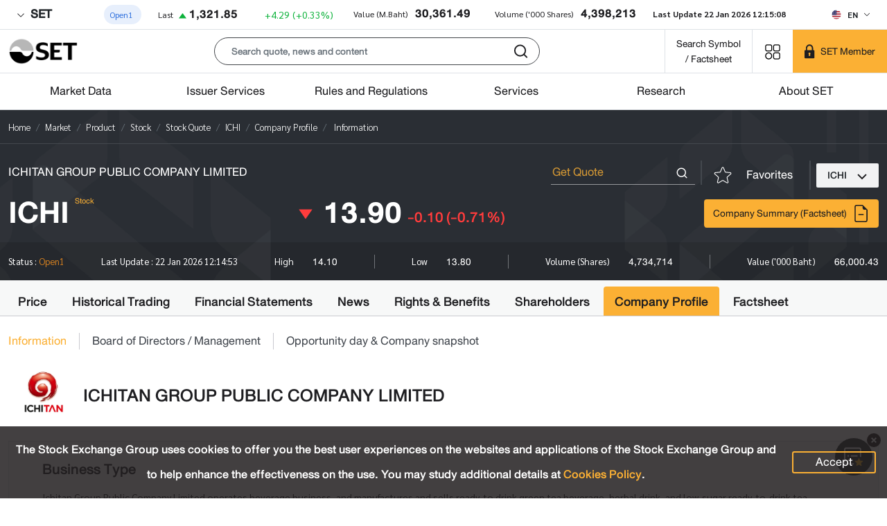

--- FILE ---
content_type: text/html; charset=utf-8
request_url: https://www.set.or.th/en/market/product/stock/quote/ICHI/company-profile/information
body_size: 97995
content:
<!doctype html>
<html data-n-head-ssr lang="en" class="" data-n-head="%7B%22lang%22:%7B%22ssr%22:%22en%22%7D,%22class%22:%7B%22ssr%22:null%7D%7D">
  <head >
    <title>ICHI - Company profile - The Stock Exchange of Thailand</title><meta data-n-head="ssr" charset="utf-8"><meta data-n-head="ssr" name="viewport" content="width=device-width, initial-scale=1"><meta data-n-head="ssr" name="format-detection" content="telephone=no"><meta data-n-head="ssr" data-hid="description" name="description" content="ICHI company or stock profile"><meta data-n-head="ssr" name="keywords" content="ICHI, stock quote, quote, company profile, information"><meta data-n-head="ssr" data-hid="twitter:card" name="twitter:card" content="summary_large_image"><meta data-n-head="ssr" data-hid="twitter:site" name="twitter:site" content="@SET_Thailand"><meta data-n-head="ssr" data-hid="twitter:creator" name="twitter:creator" content="@SET_Thailand"><meta data-n-head="ssr" data-hid="twitter:title" name="twitter:title" content="ICHI - Company profile - The Stock Exchange of Thailand"><meta data-n-head="ssr" data-hid="twitter:description" name="twitter:description" content="ICHI company or stock profile"><meta data-n-head="ssr" data-hid="twitter:image:src" name="twitter:image:src" content="https://media.set.or.th/common/set/thumbnail/stock-profile_en.jpg"><meta data-n-head="ssr" data-hid="twitter:domain" name="twitter:domain" content="www.set.or.th"><meta data-n-head="ssr" data-hid="og:type" property="og:type" content="website"><meta data-n-head="ssr" data-hid="og:title" property="og:title" content="ICHI - Company profile - The Stock Exchange of Thailand"><meta data-n-head="ssr" data-hid="og:description" property="og:description" content="ICHI company or stock profile"><meta data-n-head="ssr" data-hid="og:image" property="og:image" content="https://media.set.or.th/common/set/thumbnail/stock-profile_en.jpg"><meta data-n-head="ssr" data-hid="og:url" property="og:url" content="/en/market/product/stock/quote/ICHI/company-profile/information"><meta data-n-head="ssr" Name="google-site-verification" content="vkBbUS1Z6fD9_n7JfrBzgjMCtHEfT9-dJFBcc8VqBqY"><meta data-n-head="ssr" Name="facebook-domain-verification" content="dqe9mv5nsmast7srup2j3vawm8uryt"><meta data-n-head="ssr" data-hid="mobile-web-app-capable" name="mobile-web-app-capable" content="yes"><meta data-n-head="ssr" data-hid="apple-mobile-web-app-capable" name="apple-mobile-web-app-capable" content="yes"><meta data-n-head="ssr" data-hid="apple-mobile-web-app-status-bar-style" name="apple-mobile-web-app-status-bar-style" content="black"><meta data-n-head="ssr" data-hid="application-name" name="application-name" content="SET"><meta data-n-head="ssr" data-hid="apple-mobile-web-app-title" name="apple-mobile-web-app-title" content="SET"><link data-n-head="ssr" rel="icon" type="image/x-icon" href="/favicon.ico"><link data-n-head="ssr" data-hid="apple-touch-icon" rel="apple-touch-icon" href="https://media.set.or.th/set/Images/2021/Nov/set_touchicon.ico"><link data-n-head="ssr" data-hid="android-touch-icon" rel="android-touch-icon" href="https://media.set.or.th/set/Images/2021/Nov/set_touchicon.ico"><link data-n-head="ssr" data-hid="shortcut-icon" rel="icon" type="image/x-icon" href="https://media.set.or.th/set/Images/2021/Nov/set_touchicon.ico"><script data-n-head="ssr">window.dataLayer = window.dataLayer || [];</script><script data-n-head="ssr">(function(w,d,s,l,i){w[l]=w[l]||[];w[l].push({'gtm.start':
new Date().getTime(),event:'gtm.js'});var f=d.getElementsByTagName(s)[0],
j=d.createElement(s),dl=l!='dataLayer'?'&l='+l:'';j.async=true;j.src=
'https://www.googletagmanager.com/gtm.js?id='+i+dl;f.parentNode.insertBefore(j,f);
})(window,document,'script','dataLayer','GTM-T2H3PK9');</script><script data-n-head="ssr" type="text/javascript">
/* ipo-menu-tab-height */
(function(){var a=document.createElement("style");a.id="ipo-menu-tab-height",a.innerHTML=".tab-sample-ipo .cover-tabs-container{min-height:45.38px;}@media (min-width: 992px){.tab-sample-ipo .cover-tabs-container{min-height:52px;}}",document.head.appendChild(a)})();
</script><script data-n-head="ssr" id="ltf-redirect" type="text/javascript">
  function getPath(t){try{return new URL(t).pathname}catch{return null}}!function(){var t=getPath(window.location.href)||"";"/th/ltf"===t.toLowerCase()&&(window.location.href="/th/ltf/overview"),"/en/ltf"===t.toLowerCase()&&(window.location.href="/en/ltf/overview")}();
</script><noscript data-n-head="ssr"><iframe src="https://www.googletagmanager.com/ns.html?id=GTM-T2H3PK9"
        height="0" width="0" style="display:none;visibility:hidden"></iframe></noscript><link rel="preload" href="/_nuxt/14c978a.js" as="script"><link rel="preload" href="/_nuxt/6389ff6.js" as="script"><link rel="preload" href="/_nuxt/css/5b5f74c.css" as="style"><link rel="preload" href="/_nuxt/2aae3d1.js" as="script"><link rel="preload" href="/_nuxt/css/9c4a9ca.css" as="style"><link rel="preload" href="/_nuxt/4230d76.js" as="script"><link rel="preload" href="/_nuxt/fonts/DB_Helvethaica_X_v3.2.a4c3dda.woff" as="font" type="font/woff" crossorigin><link rel="preload" href="/_nuxt/fonts/DB_Helvethaica_X_Med_v3.2.53e0674.woff" as="font" type="font/woff" crossorigin><link rel="preload" href="/_nuxt/fonts/DB_Helvethaica_X_Bd_v3.2.ccf2c2a.woff" as="font" type="font/woff" crossorigin><link rel="preload" href="/_nuxt/fonts/Sarabun-BoldItalic.b950b3d.woff2" as="font" type="font/woff2" crossorigin><link rel="preload" href="/_nuxt/fonts/Sarabun-Bold.12b1842.woff2" as="font" type="font/woff2" crossorigin><link rel="preload" href="/_nuxt/fonts/Sarabun-Regular.67b11db.woff2" as="font" type="font/woff2" crossorigin><link rel="preload" href="/_nuxt/css/2745cb7.css" as="style"><link rel="preload" href="/_nuxt/f26408b.js" as="script"><link rel="preload" href="/_nuxt/css/c3fbe3d.css" as="style"><link rel="preload" href="/_nuxt/d87eff8.js" as="script"><link rel="preload" href="/_nuxt/02022b6.js" as="script"><link rel="preload" href="/_nuxt/fbb74fa.js" as="script"><link rel="preload" href="/_nuxt/css/96e0b09.css" as="style"><link rel="preload" href="/_nuxt/f1e8d07.js" as="script"><link rel="stylesheet" href="/_nuxt/css/5b5f74c.css"><link rel="stylesheet" href="/_nuxt/css/9c4a9ca.css"><link rel="stylesheet" href="/_nuxt/css/2745cb7.css"><link rel="stylesheet" href="/_nuxt/css/c3fbe3d.css"><link rel="stylesheet" href="/_nuxt/css/96e0b09.css">
  </head>
  <body >
    <div data-server-rendered="true" id="__nuxt"><!----><div id="__layout"><div class="wrapper"><div id="sectionTop"><div class="bg-white border-bottom .market-summary"><div class="d-flex container-fluid site-container"><div class="market-summary w-100"><!----> <div class="client-only-placeholder"><div class="d-flex flex-wrap pb-1 pb-lg-0 mt-0 mt-md-2 gap-2 justify-content-between" style="min-height:;"><div class="placeholder placeholder-sm d-inline-block rounded" style="width:100px;height:0.8em;" data-v-344723ea></div> <div class="placeholder placeholder-sm d-inline-block rounded" style="width:100px;height:0.8em;" data-v-344723ea></div> <div class="placeholder placeholder-sm d-inline-block rounded" style="width:100px;height:0.8em;" data-v-344723ea></div> <div class="placeholder placeholder-sm d-inline-block rounded" style="width:100px;height:0.8em;" data-v-344723ea></div> <div class="placeholder placeholder-sm d-inline-block rounded" style="width:100px;height:0.8em;" data-v-344723ea></div> <div class="placeholder placeholder-sm d-inline-block rounded" style="width:100px;height:0.8em;" data-v-344723ea></div> <div class="placeholder placeholder-sm d-inline-block rounded" style="width:100px;height:0.8em;" data-v-344723ea></div> <div class="placeholder placeholder-sm d-inline-block rounded" style="width:100px;height:0.8em;" data-v-344723ea></div> <div class="placeholder placeholder-sm d-inline-block rounded" style="width:100px;height:0.8em;" data-v-344723ea></div></div></div></div> <div class="locale-language d-none d-md-flex align-items-center ms-auto"><!----></div></div></div></div> <header><div id="appbar" class="appbar"><div id="appbarToolbar" class="toolbar position-relative border-bottom bg-white"><div class="
        toolbar-inner
        site-container
        d-flex
        align-items-center
        pe-0
        bg-white
      "><div class="d-xl-inline-flex d-none"><a href="/en/home" class="align-self-center"><img src="/images/logo.png" alt="set" width="100" height="40" class="img-fluid w-md-auto site-logo me-3"></a></div> <div class="d-xl-none me-2"><!----> <a href="/en/home" class="align-self-center ps-2"><img src="/images/logo.png" alt="set" width="100" height="40" class="img-fluid w-md-auto site-logo me-3"></a></div> <div class="client-only-placeholder"><div class="d-flex"><div class="text-center col px-2"><div class="placeholder 
                  placeholder-lg
                  btn btn-sm
                  rounded-pill
                  col-12 col-md-6 col-lg-4
                  mx-auto
                " data-v-344723ea></div></div></div></div> <div class="align-self-stretch"><a href="/en/market/get-quote/stock/" rel="noopener noreferrer" target="_blank" class="
            btn-search-by-short-name
            title-font-family
            fs-20px
            text-nowrap text-decoration-none
            px-2 px-md-3
            d-flex
            align-items-center
          "><div class="text-align-center raw-html"><div style="text-align: center;">Search Symbol <br/>/ Factsheet</div></div></a></div> <div class="menu-shortcut d-inline-block align-self-stretch d-inline-flex align-items-center" style="display:none;"><button type="button" aria-label="Menu shortcut" class="btn menu-shortcut-button bg-transparent shadow-none border-0 p-0 p-md-3 btn-light" style="min-width:58px;"><!----></button> <div class="menu-shortcut-dropdown rounded bg-white d-none"><div class="row g-2"></div> <hr> <div class="row g-2"><div class="col-4"><a href="https://www.setinvestnow.com/th/application" target="_blank" rel="noopener noreferrer" class="menu-shortcut-link text-decoration-none d-flex align-items-center justify-content-center px-1 rounded"><img data-src="/images/icons/set.png" alt="SET App" class="lazyload img-fluid me-2">
          SET App
        </a></div> <div class="col-4"><a href="https://www.setinvestnow.com/th/application" target="_blank" rel="noopener noreferrer" class="menu-shortcut-link text-decoration-none d-flex align-items-center justify-content-center px-1 rounded"><img data-src="/images/icons/settrade.png" alt="Settrade App" class="lazyload img-fluid me-2">
          Settrade App
        </a></div></div></div></div> <div class="align-self-stretch d-inline-block set-member-wrapper"><div class="placeholder h-100 w-100" data-v-344723ea></div></div></div> <!----></div> <div class="border-bottom app-nav-menu bg-white d-none d-xl-block"><div class="site-container"><ul class="menu nav justify-content-center justify-content-lg-between"><li class="menu-item col nav-item"><span class="menu-link text-center nav-link no-link text-truncate"><span class="text-menu">
      Market Data
      <div class="sub-menu w-100 bg-white invisible opacity-0 text-start"><div class="d-flex site-container"><div class="col-md-3 column-wrapper d-flex flex-column hightlight"><div class="card-menu d-flex flex-column p-md-4 pt-md-5"><div class="card-menu-content position-relative mt-auto"><h3 class="text-white">
      Market Data Overview
    </h3> <p class="text-white mt-4 fs-24px title-font-family d-none d-md-block">
      
    </p> <a role="button" color="primary" href="/en/market" target="_self" class="btn shadow-none mt-3 mx-auto mx-md-0 button-card d-flex align-items-center justify-content-center text-nowrap">
      Overview
    </a></div></div> <!----></div><div class="col-md-3 column-wrapper d-flex flex-column standard"><div class="menu-standard"><h4 class="no-link m-0 fs-20px">
              Products
            </h4> <div class="ps-0 sub-menu-item"><a href="/en/market/product/stock/overview" target="_self" class="link d-block"><span class="text-wrap">
        Stock
      </span></a><a href="/en/market/product/etf/overview" target="_self" class="link d-block"><span class="text-wrap">
        ETF
      </span></a><a href="/en/market/product/dr/overview" target="_self" class="link d-block"><span class="text-wrap">
        DR
      </span></a><a href="/en/market/product/dw/overview" target="_self" class="link d-block"><span class="text-wrap">
        DW
      </span></a><a href="https://www.tfex.co.th/" target="_blank" rel="noopener noreferrer" class="link d-block"><span class="text-wrap">
        TFEX
      </span></a></div></div><div class="menu-standard"><h4 class="no-link m-0 fs-20px">
              Indices
            </h4> <div class="ps-0 sub-menu-item"><a href="/en/market/index/set/overview" target="_self" class="link d-block"><span class="text-wrap">
        SET Index
      </span></a><a href="/en/market/index/ftse-set/overview" target="_self" class="link d-block"><span class="text-wrap">
        FTSE SET Index
      </span></a><a href="/en/market/index/ftse-asean/overview" target="_self" class="link d-block"><span class="text-wrap">
        FTSE ASEAN Index
      </span></a><a href="/en/market/index/tri/overview" target="_self" class="link d-block"><span class="text-wrap">
        Total Return Index (TRI)
      </span></a></div></div><!----> <div class="special mt-auto"><div class="pt-md-3"><a target="_self" href="/en/market/stock-calendar/x-calendar" class="sub-menu-link d-flex align-items-center"><h4 class="title mb-0 w-100 p-2 ps-0 position-relative text-truncate"><span class="position-relative heading-font-family">
      Stock Calendar
    </span></h4> <!----></a></div></div></div><div class="col-md-3 column-wrapper d-flex flex-column standard"><div class="menu-standard"><h4 class="no-link m-0 fs-20px">
              Market Data and Statistics
            </h4> <div class="ps-0 sub-menu-item"><a href="/en/market/product/stock/overview" target="_self" class="link d-block"><span class="text-wrap">
        Market Overview
      </span></a><a href="/en/market/product/stock/search" target="_self" class="link d-block"><span class="text-wrap">
        Stock Quotes
      </span></a><a href="/en/market/product/stock/top-ranking" target="_self" class="link d-block"><span class="text-wrap">
        Top 10
      </span></a><a href="/en/market/statistics/investor-type" target="_self" class="link d-block"><span class="text-wrap">
        Investor Types
      </span></a><a href="/en/market/statistics/five-days" target="_self" class="link d-block"><span class="text-wrap">
        5-days Market Summary
      </span></a><a href="/en/market/statistics/nvdr/main" target="_self" class="link d-block"><span class="text-wrap">
        NVDR
      </span></a><a href="/en/market/statistics/short-sales/total-short-sales" target="_self" class="link d-block"><span class="text-wrap">
        Short Sales
      </span></a><a href="/en/market/statistics/program-trading-value" target="_self" class="link d-block"><span class="text-wrap">
        Program Trading Value
      </span></a><a href="/en/market/statistics/market-statistics/main" target="_self" class="link d-block"><span class="text-wrap">
        Market Statistics
      </span></a></div></div><div class="menu-standard"><h4 class="no-link m-0 fs-20px">
              News and Market Alerts
            </h4> <div class="ps-0 sub-menu-item"><a href="/en/market/news-and-alert/news" target="_self" class="link d-block"><span class="text-wrap">
        News
      </span></a><a href="/en/market/news-and-alert/market-alerts" target="_self" class="link d-block"><span class="text-wrap">
        Market Alerts
      </span></a><a href="https://www.set.or.th/en/market/news-and-alert/trading-halt-suspension-pause" target="_self" class="link d-block"><span class="text-wrap">
        Trading Halt, Suspension and Pause
      </span></a><a href="https://www.set.or.th/en/market/news-and-alert/dynamic-price-band" target="_self" class="link d-block"><span class="text-wrap">
        Auto Pause/Dynamic Price Band Triggered Securities
      </span></a><a href="/en/market/news-and-alert/surveillance-c-sign-temporary-trading/c-sign" target="_self" class="link d-block"><span class="text-wrap">
        Cash Balance
      </span></a><a href="https://www.set.or.th/en/market/news-and-alert/sign-posting" target="_self" class="link d-block"><span class="text-wrap">
        Trading Signs
      </span></a><a href="/en/market/news-and-alert/auditors-opinion" target="_self" class="link d-block"><span class="text-wrap">
        Auditor's Opinion
      </span></a></div></div><!----> <div class="special mt-auto"><div class="pt-md-3"><a target="_self" href="/en/listing/ipo/upcoming-ipo/set" class="sub-menu-link d-flex align-items-center"><h4 class="title mb-0 w-100 p-2 ps-0 position-relative text-truncate"><span class="position-relative heading-font-family">
      Upcoming IPO
    </span></h4> <!----></a></div></div></div><div class="col-md-3 column-wrapper d-flex flex-column standard"><div class="menu-standard"><a href="https://listed-company-presentation.setgroup.or.th" target="_blank" rel="noopener noreferrer" class="text-decoration-none"><h4 class="m-0 fs-20px">Listed Company Presentation</h4></a> <div class="ps-0 sub-menu-item"><a href="https://www.set.or.th/digitalroadshow" target="_blank" rel="noopener noreferrer" class="link d-block"><span class="text-wrap">
        SET Digital Roadshow
      </span></a></div></div><div class="menu-standard"><h4 class="no-link m-0 fs-20px">
              List of Companies/Securities
            </h4> <div class="ps-0 sub-menu-item"><a href="https://www.set.or.th/en/market/get-quote/stock/" target="_self" class="link d-block"><span class="text-wrap">
        Companies/Securities in Focus
      </span></a><a href="https://www.set.or.th/dat/eod/listedcompany/static/listedCompanies_en_US.xls" target="_self" class="link d-block"><span class="text-wrap">
        Download List of Listed Companies 
      </span></a><a href="https://media.set.or.th/set/Documents/2022/Jul/PossibleDelistingCompanies_en.xlsx" target="_self" class="link d-block"><span class="text-wrap">
        Download Possible Delisting Companies
      </span></a><a href="https://www.set.or.th/en/market/information/securities-list/short-selling-eligible-list" target="_self" class="link d-block"><span class="text-wrap">
        List of Securities Eligible for Short
      </span></a><a href="https://www.set.or.th/en/market/information/securities-list/main" target="_self" class="link d-block"><span class="text-wrap">
        List of Companies, Constituents and ISIN
      </span></a><a href="https://www.set.or.th/en/market/information/securities-list/thaiesg" target="_self" class="link d-block"><span class="text-wrap">
        List of Thai ESG Securities
      </span></a><a href="https://www.set.or.th/en/market/information/jump-plus/companies-list" target="_self" class="link d-block"><span class="text-wrap">
        List of Listed Companies in JUMP+ Program
      </span></a></div></div><div class="menu-standard"><h4 class="no-link m-0 fs-20px">
              Related Information
            </h4> <div class="ps-0 sub-menu-item"><a href="https://www.set.or.th/en/market/information/trading-procedure/trading-methods" target="_self" class="link d-block"><span class="text-wrap">
        Trading Procedure
      </span></a><a href="/en/market/information/member-list/main" target="_self" class="link d-block"><span class="text-wrap">
        List of Members
      </span></a><a href="/en/market/information/tax" target="_self" class="link d-block"><span class="text-wrap">
        Taxation 
      </span></a><a href="/en/market/information/investor-protection/sipf" target="_self" class="link d-block"><span class="text-wrap">
        Investor Protection
      </span></a><a href="/en/tsd/services/investors/main" target="_self" class="link d-block"><span class="text-wrap">
        Investor Services
      </span></a></div></div><!----> <div class="special mt-auto"><div class="pt-md-3"><a target="_self" href="/en/market/get-quote/stock" class="sub-menu-link d-flex align-items-center"><h4 class="title mb-0 w-100 p-2 ps-0 position-relative text-truncate"><span class="position-relative heading-font-family">
      Companies / Securities
    </span></h4> <!----></a></div></div></div></div></div></span></span></li><li class="menu-item col nav-item"><span class="menu-link text-center nav-link no-link text-truncate"><span class="text-menu">
      Issuer Services
      <div class="sub-menu w-100 bg-white invisible opacity-0 text-start"><div class="d-flex site-container"><div class="col-md-3 column-wrapper d-flex flex-column hightlight"><div class="card-menu d-flex flex-column p-md-4 pt-md-5"><div class="card-menu-content position-relative mt-auto"><h3 class="text-white">
      Issuer Services Overview
    </h3> <p class="text-white mt-4 fs-24px title-font-family d-none d-md-block">
      
    </p> <a role="button" color="primary" href="/en/listing/main" target="_self" class="btn shadow-none mt-3 mx-auto mx-md-0 button-card d-flex align-items-center justify-content-center text-nowrap">
      Overview
    </a></div></div> <!----></div><div class="col-md-3 column-wrapper d-flex flex-column standard"><div class="menu-standard"><h4 class="no-link m-0 fs-20px">
              Equity Issuance
            </h4> <div class="ps-0 sub-menu-item"><a href="/en/listing/equities/listing/overview" target="_self" class="link d-block"><span class="text-wrap">
        Listing on SET
      </span></a><a href="/en/listing/equities/common-stocks/overview" target="_self" class="link d-block"><span class="text-wrap">
        Common Stock
      </span></a><a href="/en/listing/equities/reits" target="_self" class="link d-block"><span class="text-wrap">
        REIT
      </span></a><a href="/en/listing/equities/iff" target="_self" class="link d-block"><span class="text-wrap">
        IFF
      </span></a><a href="/en/listing/equities/infra-trust" target="_self" class="link d-block"><span class="text-wrap">
        IFT
      </span></a><a href="/en/listing/equities/listing-services" target="_self" class="link d-block"><span class="text-wrap">
        Listing Services
      </span></a></div></div><div class="menu-standard"><h4 class="no-link m-0 fs-20px">
              IPOs
            </h4> <div class="ps-0 sub-menu-item"><a href="/en/listing/ipo/upcoming-ipo/set" target="_self" class="link d-block"><span class="text-wrap">
        Upcoming IPOs
      </span></a><a href="/en/listing/ipo/ipo-statistics" target="_self" class="link d-block"><span class="text-wrap">
        IPOs Statistics
      </span></a><a href="/en/listing/ipo/first-trading-day" target="_self" class="link d-block"><span class="text-wrap">
        First Trading Day
      </span></a><a href="https://www.settrade.com/th/equities/ipo-corner/ipo-performance/highlight" target="_blank" rel="noopener noreferrer" class="link d-block"><span class="text-wrap">
        IPO Performance
      </span></a></div></div><!----> <div class="special mt-auto"><div class="pt-md-3"><a target="_self" href="/en/market/get-quote/stock" class="sub-menu-link d-flex align-items-center"><h4 class="title mb-0 w-100 p-2 ps-0 position-relative text-truncate"><span class="position-relative heading-font-family">
      Search for Listed Securities
    </span></h4> <!----></a></div></div></div><div class="col-md-3 column-wrapper d-flex flex-column standard"><div class="menu-standard"><h4 class="no-link m-0 fs-20px">
              Listed Company
            </h4> <div class="ps-0 sub-menu-item"><a href="/en/listing/listed-company/simplified-regulations/main#simplified-listed-company" target="_self" class="link d-block"><span class="text-wrap">
        Simplified Regulations
      </span></a><a href="/en/listing/listed-company/financial-instruments/overview" target="_self" class="link d-block"><span class="text-wrap">
        Issuance of Financial Instruments
      </span></a><a href="https://www.setsustainability.com/" target="_blank" rel="noopener noreferrer" class="link d-block"><span class="text-wrap">
        Sustainable Development
      </span></a><a href="/en/listing/listed-company/services" target="_self" class="link d-block"><span class="text-wrap">
        Services for Listed Companies
      </span></a></div></div><div class="menu-standard"><h4 class="no-link m-0 fs-20px">
              List of Companies / Securities
            </h4> <div class="ps-0 sub-menu-item"><a href="https://www.set.or.th/en/market/get-quote/stock/" target="_self" class="link d-block"><span class="text-wrap">
        Companies/Securities in Focus
      </span></a><a href="https://www.set.or.th/dat/eod/listedcompany/static/listedCompanies_en_US.xls" target="_self" class="link d-block"><span class="text-wrap">
        Download List of Listed Companies
      </span></a><a href="https://media.set.or.th/set/Documents/2022/Jul/PossibleDelistingCompanies_en.xlsx" target="_self" class="link d-block"><span class="text-wrap">
        Download Possible Delisting Companies
      </span></a><a href="https://www.set.or.th/en/market/information/securities-list/short-selling-eligible-list" target="_self" class="link d-block"><span class="text-wrap">
        List of Securities Eligible for Short
      </span></a><a href="https://www.set.or.th/en/market/information/securities-list/main" target="_self" class="link d-block"><span class="text-wrap">
        List of Companies, Constituents and ISIN
      </span></a></div></div><!----> <div class="special mt-auto"><div class="pt-md-3"><a target="_blank" href="https://classic.set.or.th/streaming/digitalroadshow" rel="noopener noreferrer" class="sub-menu-link d-flex align-items-center"><h4 class="title mb-0 w-100 p-2 ps-0 position-relative text-truncate"><span class="position-relative heading-font-family">
      Digital Roadshow
    </span></h4> <!----></a></div></div></div><div class="col-md-3 column-wrapper d-flex flex-column standard"><div class="menu-standard"><h4 class="no-link m-0 fs-20px">
              Issuance of Other Instruments
            </h4> <div class="ps-0 sub-menu-item"><a href="/en/listing/other-instruments/etf/overview" target="_self" class="link d-block"><span class="text-wrap">
        ETF
      </span></a><a href="https://www.set.or.th/en/listing/other-instruments/dr/overview" target="_self" class="link d-block"><span class="text-wrap">
        DR
      </span></a><a href="/en/listing/other-instruments/dw/overview" target="_self" class="link d-block"><span class="text-wrap">
        DW
      </span></a></div></div><div class="menu-standard"><a href="https://www.set.or.th/en/market/information/jump-plus/overview" target="_self" class="text-decoration-none"><h4 class="m-0 fs-20px">JUMP+ Program</h4></a> <!----></div><!----> <div class="special mt-auto"><div class="pt-md-3"><a target="_blank" href="https://www.set.or.th/thailandfocus" rel="noopener noreferrer" class="sub-menu-link d-flex align-items-center"><h4 class="title mb-0 w-100 p-2 ps-0 position-relative text-truncate"><span class="position-relative heading-font-family">
      Thailand Focus
    </span></h4> <!----></a></div></div></div></div></div></span></span></li><li class="menu-item col nav-item"><span class="menu-link text-center nav-link no-link text-truncate"><span class="text-menu">
      Rules and Regulations
      <div class="sub-menu w-100 bg-white invisible opacity-0 text-start"><div class="d-flex site-container"><div class="col-md-3 column-wrapper d-flex flex-column hightlight"><div class="card-menu d-flex flex-column p-md-4 pt-md-5"><div class="card-menu-content position-relative mt-auto"><h3 class="text-white">
      Rules &amp; Regulations Overview
    </h3> <p class="text-white mt-4 fs-24px title-font-family d-none d-md-block">
      
    </p> <a role="button" color="primary" href="/en/rules-regulations/main" target="_self" class="btn shadow-none mt-3 mx-auto mx-md-0 button-card d-flex align-items-center justify-content-center text-nowrap">
      Overview
    </a></div></div> <!----></div><div class="col-md-3 column-wrapper d-flex flex-column standard"><div class="menu-standard"><h4 class="no-link m-0 fs-20px">
              Rules and Regulations
            </h4> <div class="ps-0 sub-menu-item"><a href="/en/rules-regulations/listed-companies" target="_self" class="link d-block"><span class="text-wrap">
        Issuers
      </span></a><a href="/en/rules-regulations/members" target="_self" class="link d-block"><span class="text-wrap">
        Members
      </span></a><a href="/en/rules-regulations/trading" target="_self" class="link d-block"><span class="text-wrap">
        Trading
      </span></a><a href="/en/tch/rules-regulations/tch-rules" target="_self" class="link d-block"><span class="text-wrap">
        TCH
      </span></a><a href="/en/tsd/rules-regulations/tsd-rules" target="_self" class="link d-block"><span class="text-wrap">
        TSD
      </span></a><a href="/en/tsd/rules-regulations/regulations#regulation-registrar" target="_self" class="link d-block"><span class="text-wrap">
        Registrar
      </span></a><a href="https://www.tfex.co.th/en/rules-regulations/regulations" target="_blank" rel="noopener noreferrer" class="link d-block"><span class="text-wrap">
        TFEX
      </span></a></div></div><!----> <div class="special mt-auto"><div class="pt-md-3"><a target="_self" href="/en/rules-regulations/search-result" class="sub-menu-link d-flex align-items-center"><h4 class="title mb-0 w-100 p-2 ps-0 position-relative text-truncate"><span class="position-relative heading-font-family">
      Regulations Search
    </span></h4> <!----></a></div></div></div><div class="col-md-3 column-wrapper d-flex flex-column standard"><div class="menu-standard"><a href="/en/rules-regulations/regulations" target="_self" class="text-decoration-none"><h4 class="m-0 fs-20px">Regulations</h4></a> <!----></div><div class="menu-standard"><a href="/en/rules-regulations/circulars" target="_self" class="text-decoration-none"><h4 class="m-0 fs-20px">Circular Letters</h4></a> <!----></div><div class="menu-standard"><a href="/en/rules-regulations/forms" target="_self" class="text-decoration-none"><h4 class="m-0 fs-20px">Forms</h4></a> <!----></div><!----> <div class="special mt-auto"><div class="pt-md-3"><a target="_self" href="/en/market/news-and-alert/market-alerts" class="sub-menu-link d-flex align-items-center"><h4 class="title mb-0 w-100 p-2 ps-0 position-relative text-truncate"><span class="position-relative heading-font-family">
      Market Alert
    </span></h4> <!----></a></div></div></div><div class="col-md-3 column-wrapper d-flex flex-column standard"><div class="menu-standard"><a href="/en/rules-regulations/enforcement" target="_self" class="text-decoration-none"><h4 class="m-0 fs-20px">Enforcement</h4></a> <!----></div><div class="menu-standard"><a href="/en/rules-regulations/market-consultation" target="_self" class="text-decoration-none"><h4 class="m-0 fs-20px">Market Consultation</h4></a> <!----></div><div class="menu-standard"><a href="/en/rules-regulations/regulatory-statistics" target="_self" class="text-decoration-none"><h4 class="m-0 fs-20px">Regulatory Statistics</h4></a> <!----></div><!----> <div class="special mt-auto"><div class="pt-md-3"><a target="_self" href="/en/rules-regulations/update/regulations" class="sub-menu-link d-flex align-items-center"><h4 class="title mb-0 w-100 p-2 ps-0 position-relative text-truncate"><span class="position-relative heading-font-family">
      New Regulations
    </span></h4> <!----></a></div></div></div></div></div></span></span></li><li class="menu-item col nav-item"><span class="menu-link text-center nav-link no-link text-truncate"><span class="text-menu">
      Services
      <div class="sub-menu w-100 bg-white invisible opacity-0 text-start"><div class="d-flex site-container"><div class="col-md-3 column-wrapper d-flex flex-column hightlight"><div class="card-menu d-flex flex-column p-md-4 pt-md-5"><div class="card-menu-content position-relative mt-auto"><h3 class="text-white">
      Services Overview
    </h3> <p class="text-white mt-4 fs-24px title-font-family d-none d-md-block">
      
    </p> <a role="button" color="primary" href="/en/services/main" target="_self" class="btn shadow-none mt-3 mx-auto mx-md-0 button-card d-flex align-items-center justify-content-center text-nowrap">
      Overview
    </a></div></div> <!----></div><div class="col-md-3 column-wrapper d-flex flex-column standard"><div class="menu-standard"><h4 class="no-link m-0 fs-20px">
              Connectivity and Data Services
            </h4> <div class="ps-0 sub-menu-item"><a href="https://www.set.or.th/en/services/connectivity-and-data/connectivity/main" target="_self" class="link d-block"><span class="text-wrap">
        Connectivity 
      </span></a><a href="/en/services/connectivity-and-data/data/main" target="_self" class="link d-block"><span class="text-wrap">
        Market Data 
      </span></a></div></div><div class="menu-standard"><h4 class="no-link m-0 fs-20px">
              Trading Services
            </h4> <div class="ps-0 sub-menu-item"><a href="/en/settrade/services/front-office-internet-trading" target="_self" class="link d-block"><span class="text-wrap">
        Front Office and Internet Trading 
      </span></a><a href="/en/settrade/services/derivatives-back-office" target="_self" class="link d-block"><span class="text-wrap">
        Derivatives Back Office 
      </span></a><a href="/en/settrade/services/fund-integrated-service" target="_self" class="link d-block"><span class="text-wrap">
        Fund Integrated Services
      </span></a></div></div><div class="menu-standard"><h4 class="no-link m-0 fs-20px">
              Post-Trade Services
            </h4> <div class="ps-0 sub-menu-item"><a href="/en/tch/services/equities-bond/services" target="_self" class="link d-block"><span class="text-wrap">
        TCH
      </span></a><a href="/en/tsd/services/depository/services" target="_self" class="link d-block"><span class="text-wrap">
        TSD
      </span></a><a href="/en/tsd/services/registrar" target="_self" class="link d-block"><span class="text-wrap">
        Registrar
      </span></a></div></div><!----> <div class="special mt-auto"><div class="pt-md-3"><a target="_self" href="/en/tsd/services/investors/main" class="sub-menu-link d-flex align-items-center"><h4 class="title mb-0 w-100 p-2 ps-0 position-relative text-truncate"><span class="position-relative heading-font-family">
      Investor Services
    </span></h4> <!----></a></div></div></div><div class="col-md-3 column-wrapper d-flex flex-column standard"><div class="menu-standard"><h4 class="no-link m-0 fs-20px">
              Technology and Infrastructure Services
            </h4> <div class="ps-0 sub-menu-item"><a href="/en/dap/services/fundconnext" target="_self" class="link d-block"><span class="text-wrap">
        FundConnext
      </span></a><a href="/en/dap/services/onboarding/services" target="_self" class="link d-block"><span class="text-wrap">
        Onboarding
      </span></a><a href="/en/dap/services/emeeting-platform" target="_self" class="link d-block"><span class="text-wrap">
        e-Meeting Platform
      </span></a><a href="/en/dap/services/estamp-duty" target="_self" class="link d-block"><span class="text-wrap">
        e-Stamp Duty
      </span></a><a href="https://www.set.or.th/en/finnet/services/payment-system" target="_self" class="link d-block"><span class="text-wrap">
        Payment Platform
      </span></a></div></div><!----> <div class="special mt-auto"><div class="pt-md-3"><a target="_self" href="/en/listing/listed-company/services" class="sub-menu-link d-flex align-items-center"><h4 class="title mb-0 w-100 p-2 ps-0 position-relative text-truncate"><span class="position-relative heading-font-family">
      Listed Company Services
    </span></h4> <!----></a></div></div></div><div class="col-md-3 column-wrapper d-flex flex-column standard"><div class="menu-standard"><h4 class="no-link m-0 fs-20px">
              Members Services
            </h4> <div class="ps-0 sub-menu-item"><a href="/en/services/members/membership/set" target="_self" class="link d-block"><span class="text-wrap">
        Membership
      </span></a><a href="/en/services/members/trading-system-connection" target="_self" class="link d-block"><span class="text-wrap">
        Connecting to the Trading System
      </span></a></div></div><div class="menu-standard"><h4 class="no-link m-0 fs-20px">
              Institutional Services
            </h4> <div class="ps-0 sub-menu-item"><a href="/en/services/institutions/direct-market-access" target="_self" class="link d-block"><span class="text-wrap">
        Direct Market Access (DMA)
      </span></a><a href="/en/services/institutions/algorithmic-trading" target="_self" class="link d-block"><span class="text-wrap">
        Algorithmic Trading
      </span></a></div></div><!----> <div class="special mt-auto"><div class="pt-md-3"><a target="_self" href="/en/services/information/isv" class="sub-menu-link d-flex align-items-center"><h4 class="title mb-0 w-100 p-2 ps-0 position-relative text-truncate"><span class="position-relative heading-font-family">
      ISV
    </span></h4> <!----></a></div></div></div></div></div></span></span></li><li class="menu-item col nav-item"><span class="menu-link text-center nav-link no-link text-truncate"><span class="text-menu">
      Research
      <div class="sub-menu w-100 bg-white invisible opacity-0 text-start"><div class="d-flex site-container"><div class="col-md-3 column-wrapper d-flex flex-column hightlight"><div class="card-menu d-flex flex-column p-md-4 pt-md-5"><div class="card-menu-content position-relative mt-auto"><h3 class="text-white">
      Research Overview
    </h3> <p class="text-white mt-4 fs-24px title-font-family d-none d-md-block">
      
    </p> <a role="button" color="primary" href="/en/education-research/research/overview" target="_self" class="btn shadow-none mt-3 mx-auto mx-md-0 button-card d-flex align-items-center justify-content-center text-nowrap">
      Overview
    </a></div></div> <!----></div><div class="col-md-3 column-wrapper d-flex flex-column standard"><div class="menu-standard"><h4 class="no-link m-0 fs-20px">
              Research
            </h4> <div class="ps-0 sub-menu-item"><a href="/en/education-research/research/market-report/main" target="_self" class="link d-block"><span class="text-wrap">
        Market Updates
      </span></a><a href="/en/education-research/research/article-paper/main" target="_self" class="link d-block"><span class="text-wrap">
        Articles and Research Papers
      </span></a></div></div><!----> <div class="special mt-auto"><div class="pt-md-3"><a target="_self" href="/en/education-research/research/search-result" class="sub-menu-link d-flex align-items-center"><h4 class="title mb-0 w-100 p-2 ps-0 position-relative text-truncate"><span class="position-relative heading-font-family">
      Research Search
    </span></h4> <!----></a></div></div></div></div></div></span></span></li><li class="menu-item col nav-item"><span class="menu-link text-center nav-link no-link text-truncate"><span class="text-menu">
      About SET
      <div class="sub-menu w-100 bg-white invisible opacity-0 text-start"><div class="d-flex site-container"><div class="col-md-3 column-wrapper d-flex flex-column hightlight"><div class="card-menu d-flex flex-column p-md-4 pt-md-5"><div class="card-menu-content position-relative mt-auto"><h3 class="text-white">
      About SET Overview
    </h3> <p class="text-white mt-4 fs-24px title-font-family d-none d-md-block">
      
    </p> <a role="button" color="primary" href="/en/about/main" target="_self" class="btn shadow-none mt-3 mx-auto mx-md-0 button-card d-flex align-items-center justify-content-center text-nowrap">
      Overview
    </a></div></div> <!----></div><div class="col-md-3 column-wrapper d-flex flex-column standard"><div class="menu-standard"><h4 class="no-link m-0 fs-20px">
              SET Overview
            </h4> <div class="ps-0 sub-menu-item"><a href="/en/about/overview/journey" target="_self" class="link d-block"><span class="text-wrap">
        History &amp; Roles
      </span></a><a href="/en/about/overview/vision-mission" target="_self" class="link d-block"><span class="text-wrap">
        Mission &amp; Vision
      </span></a><a href="/en/about/overview/board-of-directors" target="_self" class="link d-block"><span class="text-wrap">
        Board of Governors
      </span></a><a href="/en/about/overview/organization-and-management" target="_self" class="link d-block"><span class="text-wrap">
        Managements
      </span></a><a href="/en/about/overview/cg" target="_self" class="link d-block"><span class="text-wrap">
        SET CG Principles
      </span></a><a href="/en/about/overview/report/annual-report" target="_self" class="link d-block"><span class="text-wrap">
        Annual Report and Financial Statement
      </span></a></div></div><!----> <div class="special mt-auto"><div class="pt-md-3"><a target="_self" href="/en/about/join-us/main" class="sub-menu-link d-flex align-items-center"><h4 class="title mb-0 w-100 p-2 ps-0 position-relative text-truncate"><span class="position-relative heading-font-family">
      Careers
    </span></h4> <!----></a></div></div></div><div class="col-md-3 column-wrapper d-flex flex-column standard"><div class="menu-standard"><h4 class="no-link m-0 fs-20px">
              SET Group
            </h4> <div class="ps-0 sub-menu-item"><a href="/en/about/setgroup/subsidiaries" target="_self" class="link d-block"><span class="text-wrap">
        SET Group and Shareholding Structure
      </span></a><a href="https://www.tfex.co.th/en" target="_blank" rel="noopener noreferrer" class="link d-block"><span class="text-wrap">
        TFEX
      </span></a><a href="/en/tch/overview" target="_self" class="link d-block"><span class="text-wrap">
        TCH
      </span></a><a href="/en/tsd/overview" target="_self" class="link d-block"><span class="text-wrap">
        TSD
      </span></a><a href="/en/settrade/about" target="_self" class="link d-block"><span class="text-wrap">
        settrade
      </span></a><a href="https://www.set.or.th/nvdr/th/nvdr.html" target="_blank" rel="noopener noreferrer" class="link d-block"><span class="text-wrap">
        Thai NVDR
      </span></a><a href="https://www.set.or.th/th/tdx/main" target="_blank" rel="noopener noreferrer" class="link d-block"><span class="text-wrap">
        TDX
      </span></a><a href="/en/dap/about" target="_self" class="link d-block"><span class="text-wrap">
        DAP
      </span></a><a href="/en/finnet/about" target="_self" class="link d-block"><span class="text-wrap">
        FiNNET
      </span></a><a href="https://www.live-platforms.com" target="_blank" rel="noopener noreferrer" class="link d-block"><span class="text-wrap">
        LiVE
      </span></a></div></div><!----> <div class="special mt-auto"><div class="pt-md-3"><a target="_self" href="/en/about/contact-us/contact-center" class="sub-menu-link d-flex align-items-center"><h4 class="title mb-0 w-100 p-2 ps-0 position-relative text-truncate"><span class="position-relative heading-font-family">
      Contact Us
    </span></h4> <!----></a></div></div></div><div class="col-md-3 column-wrapper d-flex flex-column standard"><div class="menu-standard"><a href="https://www.set.or.th/en/about/sustainability-development/overview" target="_self" class="text-decoration-none"><h4 class="m-0 fs-20px">SET and Sustainable Development</h4></a> <!----></div><div class="menu-standard"><a href="/en/about/event-calendar/holiday" target="_self" class="text-decoration-none"><h4 class="m-0 fs-20px">SET Holiday</h4></a> <!----></div><!----> <div class="special mt-auto"><div class="pt-md-3"><a target="_self" href="/en/about/contact-us/whistleblowing" class="sub-menu-link d-flex align-items-center"><h4 class="title mb-0 w-100 p-2 ps-0 position-relative text-truncate"><span class="position-relative heading-font-family">
      Whistleblowing Policy
    </span></h4> <!----></a></div></div></div></div></div></span></span></li></ul></div></div> <!----></div> <div class="back-drop"></div></header> <div class="site-content stock-quote security-type-s"><div class="quote-header"><div class="cover-quote-center d-block d-md-none"><img alt="cover-quote-center" src="/images/cover-page/stock/cover-quote-center.png" class="background-image"></div> <div class="cover-quote-left d-none d-md-block"><img alt="cover-quote-left" src="/images/cover-page/stock/cover-quote-left.png" class="background-image"></div> <div class="cover-quote-right d-none d-md-block"><img alt="cover-quote-right" src="/images/cover-page/stock/cover-quote-right.png" class="background-image"></div> <div class="quote-breadcrumb position-relative"><div class="site-container"><nav aria-label="breadcrumb" class="text-white"><ol class="breadcrumb flex-nowrap"><li class="breadcrumb-item start" data-v-7accdc68><a href="/en/home" data-v-7accdc68><span class="d-inline-block" data-v-7accdc68>
      Home
    </span></a></li><li class="breadcrumb-item" data-v-7accdc68><a href="/en/market/product/stock/quote/ICHI/price" data-v-7accdc68><span class="d-inline-block" data-v-7accdc68>
      ICHI
    </span></a></li><li class="breadcrumb-item beforeend" data-v-7accdc68><a href="/en/market/product/stock/quote/ICHI/company-profile/information" data-v-7accdc68><span class="d-inline-block" data-v-7accdc68><span class="d-none d-sm-inline-block" data-v-7accdc68>
        Company Profile
      </span> <span class="d-inline-block d-sm-none" data-v-7accdc68>...</span></span></a></li><li aria-current="page" class="breadcrumb-item active text-truncate" data-v-7accdc68>
  Information
</li></ol></nav></div></div> <div class="site-container title-font-family position-relative"><div class="
        d-flex d-md-none
        mb-0 mb-md-2
        align-self-center
        justify-content-end
      "><div id="quote-search-input" class="quote-input-search position-relative me-2"><div class="d-flex h-100"><div class="input-group justify-content-end"><input id="inputSuggest" type="text" placeholder="Get Quote" value="" class="input-suggest-search"> <div class="search-icon" style="display:;"><svg xmlns="http://www.w3.org/2000/svg" width="18" height="18" viewBox="0 0 24 24" fill="none" stroke="currentColor" stroke-width="2" stroke-linecap="round" stroke-linejoin="round" class="feather feather-search text-white"><circle cx="11" cy="11" r="8"></circle> <line x1="21" y1="21" x2="16.65" y2="16.65"></line></svg></div> <div role="button" class="close-icon-suggestion" style="display:none;"><svg xmlns="http://www.w3.org/2000/svg" width="18" height="18" viewBox="0 0 24 24" fill="none" stroke="currentColor" stroke-width="2" stroke-linecap="round" stroke-linejoin="round" class="feather feather-x text-black"><line x1="18" y1="6" x2="6" y2="18"></line><line x1="6" y1="6" x2="18" y2="18"></line></svg></div> <!----></div></div></div> <button type="button" class="btn btn-favorite 
          d-flex
          align-items-center
          justify-content-center
          px-0 px-md-3
          me-2
          rounded-0
          border-start border-color-grey
         border-end"><svg width="36" height="1em" viewBox="0 0 24 22" fill="none" xmlns="http://www.w3.org/2000/svg" data-v-afd1a5e4><path d="M21.8906 7.7255L15.924 7.16131C15.5478 7.12711 15.2228 6.88776 15.0691 6.52873L12.932 1.3484C12.5901 0.493566 11.376 0.493566 11.0341 1.3484L8.91405 6.52873C8.77728 6.88776 8.43534 7.12711 8.05921 7.16131L2.09239 7.7255C1.20335 7.81099 0.844315 8.92228 1.51109 9.52066L6.00758 13.47C6.29823 13.7265 6.41791 14.1026 6.33242 14.4787L4.98177 20.0179C4.7766 20.89 5.71693 21.6079 6.50339 21.1465L11.4786 18.2227C11.8034 18.0347 12.1967 18.0347 12.5215 18.2227L17.4969 21.1465C18.2833 21.6079 19.2237 20.9071 19.0183 20.0179L17.6848 14.4787C17.5993 14.1026 17.719 13.7265 18.0096 13.47L22.5061 9.52066C23.1558 8.92228 22.7796 7.81099 21.8906 7.7255Z" stroke="currentColor" data-v-afd1a5e4></path></svg> </button> <div id="dropdownoe3fi8" class="dropdown col fs-13px align-self-center additional-dropdown"><button id="dropdownToggleoe3fi8" type="button" data-bs-toggle="dropdown" data-bs-auto-close="outside" aria-expanded="false" class="btn dropdown-toggle dropdown-cnc w-100"><div class="d-flex align-items-center"><span class="fs-20px">
          </span> <span class="ms-auto ps-2 dd-arrow ps-dropdown-arrow align-self-center"><!----> <!----></span></div></button> <div aria-labelledby="dropdownToggleoe3fi8" class="dropdown-menu"><ul><div class="dropdown-content"></div></ul></div></div></div> <div class="quote-info d-flex flex-column"><div class="quote-info-left-name d-none d-md-flex align-items-center"><div data-bs-toggle="tooltip" data-bs-placement="top" title="ICHITAN GROUP PUBLIC COMPANY LIMITED" class="title">
          ICHITAN GROUP PUBLIC COMPANY LIMITED
        </div> <div class="
            quote-right-interaction-top
            d-flex
            ms-auto
            align-self-center
            justify-content-end
          "><div id="quote-search-input" class="quote-input-search position-relative quote-right-interaction-top-item pe-2"><div class="d-flex h-100"><div class="input-group justify-content-end"><input id="inputSuggest" type="text" placeholder="Get Quote" value="" class="input-suggest-search"> <div class="search-icon" style="display:;"><svg xmlns="http://www.w3.org/2000/svg" width="18" height="18" viewBox="0 0 24 24" fill="none" stroke="currentColor" stroke-width="2" stroke-linecap="round" stroke-linejoin="round" class="feather feather-search text-white"><circle cx="11" cy="11" r="8"></circle> <line x1="21" y1="21" x2="16.65" y2="16.65"></line></svg></div> <div role="button" class="close-icon-suggestion" style="display:none;"><svg xmlns="http://www.w3.org/2000/svg" width="18" height="18" viewBox="0 0 24 24" fill="none" stroke="currentColor" stroke-width="2" stroke-linecap="round" stroke-linejoin="round" class="feather feather-x text-black"><line x1="18" y1="6" x2="6" y2="18"></line><line x1="6" y1="6" x2="18" y2="18"></line></svg></div> <!----></div></div></div> <button type="button" class="btn btn-favorite 
              quote-right-interaction-top-item
              rounded-0
              d-flex
              align-items-center
              fs-24px
              pe-4
              me-2
            "><svg width="36" height="1em" viewBox="0 0 24 22" fill="none" xmlns="http://www.w3.org/2000/svg" data-v-afd1a5e4><path d="M21.8906 7.7255L15.924 7.16131C15.5478 7.12711 15.2228 6.88776 15.0691 6.52873L12.932 1.3484C12.5901 0.493566 11.376 0.493566 11.0341 1.3484L8.91405 6.52873C8.77728 6.88776 8.43534 7.12711 8.05921 7.16131L2.09239 7.7255C1.20335 7.81099 0.844315 8.92228 1.51109 9.52066L6.00758 13.47C6.29823 13.7265 6.41791 14.1026 6.33242 14.4787L4.98177 20.0179C4.7766 20.89 5.71693 21.6079 6.50339 21.1465L11.4786 18.2227C11.8034 18.0347 12.1967 18.0347 12.5215 18.2227L17.4969 21.1465C18.2833 21.6079 19.2237 20.9071 19.0183 20.0179L17.6848 14.4787C17.5993 14.1026 17.719 13.7265 18.0096 13.47L22.5061 9.52066C23.1558 8.92228 22.7796 7.81099 21.8906 7.7255Z" stroke="currentColor" data-v-afd1a5e4></path></svg> <span class="ms-3">Favorites</span></button> <div id="dropdownldws19" class="dropdown col fs-13px align-self-center additional-dropdown"><button id="dropdownToggleldws19" type="button" data-bs-toggle="dropdown" data-bs-auto-close="outside" aria-expanded="false" class="btn dropdown-toggle dropdown-cnc w-100"><div class="d-flex align-items-center"><span class="fs-20px">
              </span> <span class="ms-auto ps-2 dd-arrow ps-dropdown-arrow align-self-center"><!----> <!----></span></div></button> <div aria-labelledby="dropdownToggleldws19" class="dropdown-menu"><ul><div class="dropdown-content"></div></ul></div></div></div></div> <div class="
          d-flex
          flex-column flex-md-row flex-wrap
          align-items-start align-items-md-center
        "><div class="d-block d-md-none fs-24px">
          ICHITAN GROUP PUBLIC COMPANY LIMITED
        </div> <div class="quote-info-left-name-symbols d-flex col-12 col-md-4"><h1 class="symbol text-white mb-0 me-2">
            ICHI
          </h1> <div class="d-flex pt-2"><div class="symbol-title">
              Stock
            </div> <!----> </div></div> <div class="
              quote-info-left-values
              d-flex
              align-items-end
              me-auto
              col
              mb-1 mb-md-0
            "><div class="me-3 pb-3 mb-1"><svg width="1em" height="1em" viewBox="0 0 16 12" fill="none" xmlns="http://www.w3.org/2000/svg" class="fs-5 theme-danger" data-v-778014bc><path d="M8 0L15.7942 11.25H0.205771L8 0Z" fill="currentColor" data-v-778014bc></path></svg></div> <div class="value text-white mb-0 me-2 lh-1 stock-info">
              13.90
            </div> <h3 class="d-flex mb-0 pb-2 theme-danger"><span class="me-1">-0.10</span> <span>(-0.71%)</span></h3></div> <div class="quote-right-interaction-bottom"><!----> <div><a href="/en/market/product/stock/quote/ichi/factsheet" target="_blank" rel="noopener noreferrer" class="btn text-deep-gray btn-factsheet">
                Company Summary (Factsheet)
                <svg xmlns="http://www.w3.org/2000/svg" width="16" height="16" fill="currentColor" viewBox="0 0 16 16" class="bi bi-file-earmark-minus text-deep-gray ms-2" data-v-58dba93b><path d="M5.5 9a.5.5 0 0 1 .5-.5h4a.5.5 0 0 1 0 1H6a.5.5 0 0 1-.5-.5z" data-v-58dba93b></path> <path d="M14 4.5V14a2 2 0 0 1-2 2H4a2 2 0 0 1-2-2V2a2 2 0 0 1 2-2h5.5L14 4.5zm-3 0A1.5 1.5 0 0 1 9.5 3V1H4a1 1 0 0 0-1 1v12a1 1 0 0 0 1 1h8a1 1 0 0 0 1-1V4.5h-2z" data-v-58dba93b></path></svg></a></div> <!----></div></div></div></div> <div class="quote-market"><div class="site-container"><div><div class="
            d-none d-md-flex
            flex-wrap
            align-items-center
            justify-content-between
          "><div class="d-block quote-market-status">
            Status :
            <span class="market-close">Open1</span></div> <div class="d-block quote-market-lastInfo">
            Last Update :
            <span>22 Jan 2026 12:14:53</span></div> <div class="d-block quote-market-high">
            High
            <span class="ms-4">14.10</span></div> <div class="divider divider-h-20" style="border-right:1px solid #717478;height:100%;display:inline-block;" data-v-6ab8717b></div> <div class="d-block quote-market-low">
            Low
            <span class="ms-4">13.80</span></div> <div class="divider divider-h-20" style="border-right:1px solid #717478;height:100%;display:inline-block;" data-v-6ab8717b></div> <div class="d-block quote-market-volume">
            Volume (Shares)
            <span class="ms-4">4,734,714</span></div> <div class="divider divider-h-20" style="border-right:1px solid #717478;height:100%;display:inline-block;" data-v-6ab8717b></div> <div class="d-block quote-market-cost">
            Value ('000 Baht)
            <span class="ms-4">66,000.43</span></div></div> <div class="d-flex d-md-none flex-column align-items-center"><div class="d-flex flex-wrap w-100 fs-13px"><div class="d-block quote-market-status me-auto">
              Status :
              <span class="market-close">Open1</span></div> <div class="d-block quote-market-lastInfo">
              Last Update :
              <span>22 Jan 2026 12:14:53</span></div></div> <div class="d-flex flex-wrap border-bottom w-100 fs-13px"><div class="d-block quote-market-high me-auto border-0">
              High
              <span class="ms-2">14.10</span></div> <div class="d-block quote-market-low border-0">
              Low
              <span class="ms-2">13.80</span></div></div> <div class="d-flex flex-wrap w-100 fs-13px"><div class="d-block quote-market-volume me-auto border-0"><span class="default-font-family fs-14px">Volume (Shares)</span> <span class="ms-2">4,734,714</span></div> <div class="d-block quote-market-cost border-0"><span class="default-font-family fs-14px">Value ('000 Baht)</span> <span class="ms-4">66,000.43</span></div></div></div></div></div></div></div> <div class="stock-quote-tab"><div class="site-container d-flex align-items-center"><div class="me-md-auto me-lg-3 me-xl-auto w-100"><div class="cover-tabs-wrapper border-0"><div class="site-container px-0 d-flex align-items-center"> <div class="col overflow-hidden cover-tabs-container"><div slidesOffsetAfter="0" slidesOffsetBefore="0" class="position-relative tab-slide cover-tabs tabsp70doqle invisible"><div id="swiperyw05l5" class="swiper-carousel position-relative navigation-out-side px-2rem"><div class="swiper"><div role="tablist" class="swiper-wrapper nav tabs nav-tabs flex-nowrap" class="swiper-wrapper"><div class="swiper-slide"><a href="/en/market/product/stock/quote/ICHI/price" class="nav-link" data-v-79f1be9e>
    Price
  </a></div> <div class="swiper-slide"><a href="/en/market/product/stock/quote/ICHI/historical-trading" class="nav-link" data-v-79f1be9e>
    Historical Trading
  </a></div> <div class="swiper-slide"><a href="/en/market/product/stock/quote/ICHI/financial-statement/company-highlights" class="nav-link" data-v-79f1be9e>
    Financial Statements
  </a></div> <div class="swiper-slide"><a href="/en/market/product/stock/quote/ICHI/news" class="nav-link" data-v-79f1be9e>
    News
  </a></div> <div class="swiper-slide"><a href="/en/market/product/stock/quote/ICHI/rights-benefits" class="nav-link" data-v-79f1be9e>
    Rights &amp; Benefits
  </a></div> <div class="swiper-slide"><a href="/en/market/product/stock/quote/ICHI/major-shareholders" class="nav-link" data-v-79f1be9e>
    Shareholders
  </a></div> <div class="swiper-slide"><a href="/en/market/product/stock/quote/ICHI/company-profile/information" class="nav-link active bg-primary rounded-top" data-v-79f1be9e>
    Company Profile
  </a></div> <div class="swiper-slide"><a href="/en/market/product/stock/quote/ICHI/factsheet" target="_blank" class="nav-link" data-v-79f1be9e>
    Factsheet
  </a></div></div> <!----> <!----></div> <div id="navigationaullt2" class="swiper-navigation-outside"><button type="button" class="
          swiper-btn-prev
          swiper-button-navigation
          left
          rounded-circle
          align-items-center
          justify-content-center
          p-0
        "><!----></button> <button type="button" class="
          swiper-btn-next
          swiper-button-navigation
          right
          rounded-circle
          align-items-center
          justify-content-center
          p-0
        "><!----></button></div></div></div></div> </div></div></div></div> <div class="tab-content"><!----> <div role="tabpanel" id="stock-quote-tab-pane-7" class="tab-pane show active fade"><div class="stock-quote-tabs-realty pt-3 pt-lg-4"><div class="site-container d-flex"><div class="stock-quote-tabs-realty-navlink pb-2"><div class="position-relative tab-slide tabsgvfg4tkz"><div id="swipery4np9m" class="swiper-carousel position-relative navigation-out-side"><div class="swiper"><div role="tablist" class="swiper-wrapper nav tabs nav-tabs flex-nowrap" class="swiper-wrapper"><a href="/en/market/product/stock/quote/ICHI/company-profile/information" class="nav-link swiper-slide active text-primary" data-v-79f1be9e>
    Information
  </a> <a href="/en/market/product/stock/quote/ICHI/company-profile/board-of-directors" class="nav-link swiper-slide" data-v-79f1be9e>
    Board of Directors / Management
  </a> <a href="/en/market/product/stock/quote/ICHI/company-profile/oppday-company-snapshot" class="nav-link swiper-slide" data-v-79f1be9e>
    Opportunity day &amp; Company snapshot
  </a> <!----></div> <!----> <!----></div> <div id="navigationv6ven2" class="swiper-navigation-outside"><!----> <!----></div></div></div></div></div> <div class="tab-content mt-2"><div role="tabpanel" id="stock-quote-tabs-realty-pane-1" class="tab-pane show active fade"><div></div></div> <!----> <!----> <!----></div></div></div></div></div></div> <div data-fetch-key="BannerLocationFooter:0"></div> <div class="footer-main"><!----> <footer><div class="section-top site-container"><div class="row"><div class="col-12 col-md-6 col-lg-5 d-flex align-items-center footer-detail"><small class="text-center text-md-start px-3 p-md-0">
          The contents contained in this website are provided for informative and educational purpose only. SET does not make any representations and hereby disclaims with respect to this website.
        </small></div> <div class="col-12 col-md-6 col-lg-3 d-flex ps-md-0 px-lg-0"><div class="footer-social text-center text-md-end text-lg-center text-nowrap w-100 my-auto py-3 px-0"><a href="https://www.facebook.com/set.or.th" target="_blank" rel="noopener noreferrer" aria-label="Follow us on Facebook!" class="btn p-0 shadow-none"><img data-src="/images/icons/facebook.svg" width="42" height="42" alt="Facebook" class="social-icon lazyload"></a> <a href="https://www.youtube.com/user/setgroupofficial" rel="noopener noreferrer" target="_blank" aria-label="Follow us on Youtube!" class="btn p-0 shadow-none"><img data-src="/images/icons/youtube.svg" width="42" height="42" alt="Youtube" class="social-icon lazyload"></a> <a href="https://line.me/R/ti/p/@setthailand" rel="noopener noreferrer" target="_blank" aria-label="Follow us on Line!" class="btn p-0 shadow-none"><img data-src="/images/icons/line.svg" width="42" height="42" alt="Line" class="social-icon lazyload"></a> <a href="https://twitter.com/SET_Thailand" rel="noopener noreferrer" target="_blank" aria-label="Follow us on X!" class="btn p-0 shadow-none"><img data-src="/images/icons/x.svg" width="42" height="42" alt="X" class="social-icon lazyload"></a> <a href="https://www.instagram.com/set_thailand" rel="noopener noreferrer" target="_blank" aria-label="Follow us on Instagram!" class="btn p-0 shadow-none"><img data-src="/images/icons/instagram.svg" width="42" height="42" alt="Instagram" class="social-icon lazyload"></a> <a href="https://www.tiktok.com/@set_thailand" rel="noopener noreferrer" target="_blank" aria-label="Follow us on Tiktok!" class="btn p-0 shadow-none"><img data-src="/images/icons/tiktok.svg" width="42" height="42" alt="Tiktok" class="social-icon lazyload"></a> <a href="mailto:SETContactCenter@set.or.th" rel="noopener noreferrer" target="_blank" aria-label="Follow us on Email!" class="btn p-0 shadow-none"><img data-src="/images/icons/mail.svg" width="42" height="42" alt="Email" class="social-icon lazyload"></a></div></div> <div class="divider m-0 d-md-none" style="border-top:1px solid #717478;width:100%;" data-v-6ab8717b></div> <div class="col-12 col-lg-4 d-flex flex-column flex-sm-row flex-lg-column align-items-center align-items-stretch "><ul class="nav nav-menu footer-menu d-block d-md-flex justify-content-end pt-2 pt-md-0 align-self-lg-end"><li class="nav-item"><a target="_self" href="/en/about/contact-us/contact-center" rel="noreferrer" class="nav-link px-3 p-md-2 h-100 d-flex flex-wrap align-items-center justify-content-start justify-content-md-center text-nowrap title-font-family">
      Contact Us
      </a></li><li class="nav-item"><a target="_self" href="/en/about/join-us/main" rel="noreferrer" class="nav-link px-3 p-md-2 h-100 d-flex flex-wrap align-items-center justify-content-start justify-content-md-center text-nowrap title-font-family">
      Careers
      </a></li><li class="nav-item"><a target="_self" href="/en/tsd/information/faqs" rel="noreferrer" class="nav-link px-3 p-md-2 h-100 d-flex flex-wrap align-items-center justify-content-start justify-content-md-center text-nowrap title-font-family">
      FAQ
      </a></li></ul> <div class="heading-font-family fs-24px text-center text-md-end mb-4 ps-3 pe-2 pt-2 mb-md-0 ms-md-auto ms-lg-none d-flex"><span class="text-white me-2">SET Contact Center</span> <a href="tel:+66 2009 9999" class="text-decoration-none">+66 2009 9999</a></div></div></div></div> <div class="divider m-0 d-none d-md-block" style="border-top:1px solid #717478;width:100%;" data-v-6ab8717b></div> <div></div> <div id="footerAccordionMenu" class="footer-accordion-menu accordion accordion-flush d-none d-md-block"><div class="site-container"><div class="row"><div class="accordion-item bg-transparent col px-0"><button type="button" data-bs-toggle="collapse" data-bs-target="#menu-collapse0" aria-controls="menu-collapse0" aria-expanded="false" class="accordion-button bg-transparent heading-font-family h4 justify-content-center mb-0 collapsed"><div><span>
              SET Group Websites
            </span> <!----></div></button></div><div class="accordion-item bg-transparent col px-0"><button type="button" data-bs-toggle="collapse" data-bs-target="#menu-collapse1" aria-controls="menu-collapse1" aria-expanded="false" class="accordion-button bg-transparent heading-font-family h4 justify-content-center mb-0 collapsed"><div><span>
              Links
            </span> <!----></div></button></div><div class="accordion-item bg-transparent col px-0"><button type="button" data-bs-toggle="collapse" data-bs-target="#menu-collapse2" aria-controls="menu-collapse2" aria-expanded="false" class="accordion-button bg-transparent heading-font-family h4 justify-content-center mb-0 collapsed"><div><span>
              Sitemap
            </span> <!----></div></button></div></div></div> <div class="footer-accordion-menu-content"><div id="menu-collapse0" data-bs-parent="#footerAccordionMenu" class="accordion-collapse collapse"><div class="accordion-body"><div class="site-container"><div class="row"><div class="col-12 col-sm-6 col-md-4 col-lg-3 col-xl-2 mb-3"><a href="https://www.setinvestnow.com" target="_blank" rel="noopener noreferrer" class="menu-link fs-12px d-flex align-items-center"><div class="menu-image me-3"><picture id="p-2uxfodk0" class="" class="w-100" data-v-fa3183c0><img id="img-2uxfodk0" alt=" SETinvestnow" data-src="https://media.set.or.th/set/Images/2022/Mar/logo-setinvestnow-footer.png" class="lazyload" data-v-fa3183c0></picture></div> <span>
                   SETinvestnow
                </span></a></div><div class="col-12 col-sm-6 col-md-4 col-lg-3 col-xl-2 mb-3"><a href="https://www.settrade.com" target="_blank" rel="noopener noreferrer" class="menu-link fs-12px d-flex align-items-center"><div class="menu-image me-3"><picture id="p-i3shodko" class="" class="w-100" data-v-fa3183c0><img id="img-i3shodko" alt="settrade.com" data-src="https://media.set.or.th/set/Images/2022/Mar/logo-settrade-footer.png" class="lazyload" data-v-fa3183c0></picture></div> <span>
                  settrade.com
                </span></a></div><div class="col-12 col-sm-6 col-md-4 col-lg-3 col-xl-2 mb-3"><a href="https://www.tfex.co.th/en" target="_blank" rel="noopener noreferrer" class="menu-link fs-12px d-flex align-items-center"><div class="menu-image me-3"><picture id="p-t36k8e19" class="" class="w-100" data-v-fa3183c0><img id="img-t36k8e19" alt=" TFEX" data-src="https://media.set.or.th/set/Images/2022/Mar/logo-tfex-footer.png" class="lazyload" data-v-fa3183c0></picture></div> <span>
                   TFEX
                </span></a></div><div class="col-12 col-sm-6 col-md-4 col-lg-3 col-xl-2 mb-3"><a href="https://www.live-platforms.com/" target="_blank" rel="noopener noreferrer" class="menu-link fs-12px d-flex align-items-center"><div class="menu-image me-3"><picture id="p-3mdxqtca" class="" class="w-100" data-v-fa3183c0><img id="img-3mdxqtca" alt=" LiVE Platform" data-src="https://media.set.or.th/set/Images/2022/Mar/logo-live-footer.png" class="lazyload" data-v-fa3183c0></picture></div> <span>
                   LiVE Platform
                </span></a></div><div class="col-12 col-sm-6 col-md-4 col-lg-3 col-xl-2 mb-3"><a href="https://www.set.or.th/nvdr" target="_blank" rel="noopener noreferrer" class="menu-link fs-12px d-flex align-items-center"><div class="menu-image me-3"><picture id="p-srt2j67v" class="" class="w-100" data-v-fa3183c0><img id="img-srt2j67v" alt=" Thai NVDR" data-src="https://media.set.or.th/set/Images/2022/Mar/logo-nvdr-footer.png" class="lazyload" data-v-fa3183c0></picture></div> <span>
                   Thai NVDR
                </span></a></div><div class="col-12 col-sm-6 col-md-4 col-lg-3 col-xl-2 mb-3"><a href="https://www.setsmart.com" target="_self" class="menu-link fs-12px d-flex align-items-center"><div class="menu-image me-3"><picture id="p-1507fisj" class="" class="w-100" data-v-fa3183c0><img id="img-1507fisj" alt=" SETSMART" data-src="https://media.set.or.th/set/Images/2022/Mar/logo-setsmart-footer.png" class="lazyload" data-v-fa3183c0></picture></div> <span>
                   SETSMART
                </span></a></div><div class="col-12 col-sm-6 col-md-4 col-lg-3 col-xl-2 mb-3"><a href="/en/tch/overview" target="_blank" rel="noopener noreferrer" class="menu-link fs-12px d-flex align-items-center"><div class="menu-image me-3"><picture id="p-eggbhqfs" class="" class="w-100" data-v-fa3183c0><img id="img-eggbhqfs" alt=" TCH" data-src="https://media.set.or.th/set/Images/2022/May/TCH-logo.png" class="lazyload" data-v-fa3183c0></picture></div> <span>
                   TCH
                </span></a></div><div class="col-12 col-sm-6 col-md-4 col-lg-3 col-xl-2 mb-3"><a href="/en/tsd/overview" target="_blank" rel="noopener noreferrer" class="menu-link fs-12px d-flex align-items-center"><div class="menu-image me-3"><picture id="p-qsxp3u32" class="" class="w-100" data-v-fa3183c0><img id="img-qsxp3u32" alt="TSD" data-src="https://media.set.or.th/set/Images/2022/May/TSD-logo.png" class="lazyload" data-v-fa3183c0></picture></div> <span>
                  TSD
                </span></a></div><div class="col-12 col-sm-6 col-md-4 col-lg-3 col-xl-2 mb-3"><a href="/en/dap/about" target="_blank" rel="noopener noreferrer" class="menu-link fs-12px d-flex align-items-center"><div class="menu-image me-3"><picture id="p-cp7iyghd" class="" class="w-100" data-v-fa3183c0><img id="img-cp7iyghd" alt=" DAP" data-src="https://media.set.or.th/set/Images/2022/May/DAP-logo.png" class="lazyload" data-v-fa3183c0></picture></div> <span>
                   DAP
                </span></a></div><div class="col-12 col-sm-6 col-md-4 col-lg-3 col-xl-2 mb-3"><a href="/en/finnet/about" target="_blank" rel="noopener noreferrer" class="menu-link fs-12px d-flex align-items-center"><div class="menu-image me-3"><picture id="p-ucp7eix6" class="" class="w-100" data-v-fa3183c0><img id="img-ucp7eix6" alt="Finnet" data-src="https://media.set.or.th/set/Images/2022/May/Finnet-logo.png" class="lazyload" data-v-fa3183c0></picture></div> <span>
                  Finnet
                </span></a></div><div class="col-12 col-sm-6 col-md-4 col-lg-3 col-xl-2 mb-3"><a href="/en/tdx/about" target="_self" class="menu-link fs-12px d-flex align-items-center"><div class="menu-image me-3"><picture id="p-xhjq2t4v" class="" class="w-100" data-v-fa3183c0><img id="img-xhjq2t4v" alt="TDX" data-src="https://media.set.or.th/set/Images/2022/May/TDX-logo.png" class="lazyload" data-v-fa3183c0></picture></div> <span>
                  TDX
                </span></a></div><div class="col-12 col-sm-6 col-md-4 col-lg-3 col-xl-2 mb-3"><a href="https://www.setlink.set.or.th/main" target="_blank" rel="noopener noreferrer" class="menu-link fs-12px d-flex align-items-center"><div class="menu-image me-3"><picture id="p-8o4xro1w" class="" class="w-100" data-v-fa3183c0><img id="img-8o4xro1w" alt="SET Link" data-src="https://media.set.or.th/set/Images/2022/May/SETLink-logo.png" class="lazyload" data-v-fa3183c0></picture></div> <span>
                  SET Link
                </span></a></div><div class="col-12 col-sm-6 col-md-4 col-lg-3 col-xl-2 mb-3"><a href="https://www.setsustainability.com/" target="_blank" rel="noopener noreferrer" class="menu-link fs-12px d-flex align-items-center"><div class="menu-image me-3"><picture id="p-fwr2l0f8" class="" class="w-100" data-v-fa3183c0><img id="img-fwr2l0f8" alt="Sustainability" data-src="https://media.set.or.th/set/Images/2022/Mar/logo-sustain-footer.png" class="lazyload" data-v-fa3183c0></picture></div> <span>
                  Sustainability
                </span></a></div><div class="col-12 col-sm-6 col-md-4 col-lg-3 col-xl-2 mb-3"><a href="https://www.setsocialimpact.com" target="_blank" rel="noopener noreferrer" class="menu-link fs-12px d-flex align-items-center"><div class="menu-image me-3"><picture id="p-smq65n70" class="" class="w-100" data-v-fa3183c0><img id="img-smq65n70" alt="SET Social Impact" data-src="https://media.set.or.th/set/Images/2022/Mar/logo-socialimpact-footer.png" class="lazyload" data-v-fa3183c0></picture></div> <span>
                  SET Social Impact
                </span></a></div><div class="col-12 col-sm-6 col-md-4 col-lg-3 col-xl-2 mb-3"><a href="https://www.cma.in.th" target="_blank" rel="noopener noreferrer" class="menu-link fs-12px d-flex align-items-center"><div class="menu-image me-3"><picture id="p-tvoyu05p" class="" class="w-100" data-v-fa3183c0><img id="img-tvoyu05p" alt="CMA" data-src="https://media.set.or.th/set/Images/2022/Mar/logo-cma-footer.png" class="lazyload" data-v-fa3183c0></picture></div> <span>
                  CMA
                </span></a></div><div class="col-12 col-sm-6 col-md-4 col-lg-3 col-xl-2 mb-3"><a href="https://www.maruey.com/" target="_blank" rel="noopener noreferrer" class="menu-link fs-12px d-flex align-items-center"><div class="menu-image me-3"><picture id="p-djbs3mxk" class="" class="w-100" data-v-fa3183c0><img id="img-djbs3mxk" alt="Maruey" data-src="https://media.set.or.th/set/Images/2022/Mar/logo-maruey-footer.png" class="lazyload" data-v-fa3183c0></picture></div> <span>
                  Maruey
                </span></a></div><div class="col-12 col-sm-6 col-md-4 col-lg-3 col-xl-2 mb-3"><a href="https://investory.setgroup.or.th/" target="_blank" rel="noopener noreferrer" class="menu-link fs-12px d-flex align-items-center"><div class="menu-image me-3"><picture id="p-pq7vtpx1" class="" class="w-100" data-v-fa3183c0><img id="img-pq7vtpx1" alt="INVESTORY" data-src="https://media.set.or.th/set/Images/2022/Mar/logo-investory-footer.png" class="lazyload" data-v-fa3183c0></picture></div> <span>
                  INVESTORY
                </span></a></div></div> <!----> <div></div></div></div></div><div id="menu-collapse1" data-bs-parent="#footerAccordionMenu" class="accordion-collapse collapse"><div class="accordion-body"><div class="site-container"><!----> <div class="row"><div class="col-12 col-sm-6 col-md-4 mb-3"><span class="menu-link menu-no-link d-flex align-items-center text-primary"><span class="heading-font-family fs-20px">
                  Goverment and Regulator
                </span></span> <ul class="menu-level3 nav flex-column pt-2"><li class="nav-item py-1"><a href="https://www.mof.go.th/" target="_blank" rel="noopener noreferrer" class="menu-link d-flex align-items-center"><span>
                      Ministry of Finance
                    </span></a></li><li class="nav-item py-1"><a href="https://www.moc.go.th/" target="_blank" rel="noopener noreferrer" class="menu-link d-flex align-items-center"><span>
                      Ministry of Commerce
                    </span></a></li><li class="nav-item py-1"><a href="https://www.bot.or.th/" target="_blank" rel="noopener noreferrer" class="menu-link d-flex align-items-center"><span>
                      Bank of Thailand (BOT)
                    </span></a></li><li class="nav-item py-1"><a href="https://www.sec.or.th/" target="_blank" rel="noopener noreferrer" class="menu-link d-flex align-items-center"><span>
                      The Securities and Exchange Commission (SEC)
                    </span></a></li><li class="nav-item py-1"><a href="https://www.fpo.go.th/" target="_blank" rel="noopener noreferrer" class="menu-link d-flex align-items-center"><span>
                      Fiscal Policy Office
                    </span></a></li></ul></div><div class="col-12 col-sm-6 col-md-4 mb-3"><span class="menu-link menu-no-link d-flex align-items-center text-primary"><span class="heading-font-family fs-20px">
                  Association and Federation
                </span></span> <ul class="menu-level3 nav flex-column pt-2"><li class="nav-item py-1"><a href="https://www.fetco.or.th/" target="_blank" rel="noopener noreferrer" class="menu-link d-flex align-items-center"><span>
                      Federation of Thai Capital Market Organizations (FETCO)
                    </span></a></li><li class="nav-item py-1"><a href="https://www.asco.or.th/" target="_blank" rel="noopener noreferrer" class="menu-link d-flex align-items-center"><span>
                      Association of Securities Companies (ASCO) 
                    </span></a></li><li class="nav-item py-1"><a href="https://www.aimc.or.th" target="_blank" rel="noopener noreferrer" class="menu-link d-flex align-items-center"><span>
                      Association of Investment Management Companies (AIMC) 
                    </span></a></li><li class="nav-item py-1"><a href="https://iaathai.org/" target="_blank" rel="noopener noreferrer" class="menu-link d-flex align-items-center"><span>
                      Investment Analysts Association (IAA) 
                    </span></a></li><li class="nav-item py-1"><a href="https://www.thailca.com/" target="_blank" rel="noopener noreferrer" class="menu-link d-flex align-items-center"><span>
                      Thai Listed Companies Association 
                    </span></a></li><li class="nav-item py-1"><a href="http://www.thaiinvestors.com/" target="_blank" rel="noopener noreferrer" class="menu-link d-flex align-items-center"><span>
                      Thai Investors Association 
                    </span></a></li><li class="nav-item py-1"><a href="http://www.thaibma.or.th/" target="_blank" rel="noopener noreferrer" class="menu-link d-flex align-items-center"><span>
                      The Thai Bond Market Association
                    </span></a></li><li class="nav-item py-1"><a href="https://www.tba.or.th/" target="_blank" rel="noopener noreferrer" class="menu-link d-flex align-items-center"><span>
                      The Thai Bankers' Association (TBA) 
                    </span></a></li><li class="nav-item py-1"><a href="http://www.theiiat.or.th/" target="_blank" rel="noopener noreferrer" class="menu-link d-flex align-items-center"><span>
                      The Institute of Internal Auditors of Thailand (IIAT) 
                    </span></a></li><li class="nav-item py-1"><a href="http://www.thai-iod.com/" target="_blank" rel="noopener noreferrer" class="menu-link d-flex align-items-center"><span>
                      Thai Institute of Directors Association 
                    </span></a></li><li class="nav-item py-1"><a href="http://tvca.or.th/" target="_blank" rel="noopener noreferrer" class="menu-link d-flex align-items-center"><span>
                      Thai Venture Capital Association
                    </span></a></li><li class="nav-item py-1"><a href="https://www.tfac.or.th/" target="_blank" rel="noopener noreferrer" class="menu-link d-flex align-items-center"><span>
                      Federation of Accounting Professions
                    </span></a></li><li class="nav-item py-1"><a href="https://fti.or.th/" target="_blank" rel="noopener noreferrer" class="menu-link d-flex align-items-center"><span>
                      The Federation of Thai Industries 
                    </span></a></li><li class="nav-item py-1"><a href="https://thaichamber.org/" target="_blank" rel="noopener noreferrer" class="menu-link d-flex align-items-center"><span>
                      The Thai Chamber of Commerce &amp; Board of Trade of Thailand
                    </span></a></li></ul></div><div class="col-12 col-sm-6 col-md-4 mb-3"><span class="menu-link menu-no-link d-flex align-items-center text-primary"><span class="heading-font-family fs-20px">
                  International Organization
                </span></span> <ul class="menu-level3 nav flex-column pt-2"><li class="nav-item py-1"><a href="http://www.aosef.org" target="_blank" rel="noopener noreferrer" class="menu-link d-flex align-items-center"><span>
                      Asian and Oceanian Stock Exchanges Federation (AOSEF) 
                    </span></a></li><li class="nav-item py-1"><a href="http://www.iosco.org" target="_blank" rel="noopener noreferrer" class="menu-link d-flex align-items-center"><span>
                      International Organization of Securities Commissions (IOSCO) 
                    </span></a></li><li class="nav-item py-1"><a href="http://www.oecd.org" target="_blank" rel="noopener noreferrer" class="menu-link d-flex align-items-center"><span>
                      Organisation for Economic Co-operation and Development (OECD) 
                    </span></a></li><li class="nav-item py-1"><a href="http://www.world-exchanges.org" target="_blank" rel="noopener noreferrer" class="menu-link d-flex align-items-center"><span>
                      World Federation of Exchanges (WFE)
                    </span></a></li></ul></div></div> <div></div></div></div></div><div id="menu-collapse2" data-bs-parent="#footerAccordionMenu" class="accordion-collapse collapse"><div class="accordion-body"><div class="site-container"><!----> <!----> <div></div></div></div></div></div></div> <div class="divider m-0" style="border-top:1px solid #717478;width:100%;" data-v-6ab8717b></div> <div class="bg-white"><div class="site-container d-flex flex-wrap align-items-center py-2"><nav class="nav small footer-condition flex-column flex-md-row"><a href="/en/terms-and-conditions" target="_self" class="nav-link text-dark px-3 pe-0 py-1 py-md-2">
          Terms &amp; Conditions of Use <span class="ms-3 d-none d-md-inline">|</span></a><a href="/en/privacy-notice" target="_self" class="nav-link text-dark px-3 pe-0 py-1 py-md-2">
          Privacy Center  <span class="ms-3 d-none d-md-inline">|</span></a><a href="/en/cookies-policy" target="_self" class="nav-link text-dark px-3 pe-0 py-1 py-md-2">
          Cookies Policy <span class="ms-3 d-none d-md-inline">|</span></a><a href="/en/thirdparty-terms" target="_self" class="nav-link text-dark px-3 pe-0 py-1 py-md-2">
          Third Party Terms <!----></a></nav> <span class="ms-lg-auto small text-dark px-3 pt-3 pt-md-2 py-2 d-flex align-items-center">
        © Copyright 2022 The Stock Exchange of Thailand 
        <div id="truehits_div" class="d-inline-block ms-2"></div></span></div></div></footer></div> <div class="lightbox"><div class="lightbox-dialog"><div class="d-flex mb-2"><button type="button" class="btn ms-auto px-1 rounded-0 rounded-top text-white btn-sm"><svg xmlns="http://www.w3.org/2000/svg" width="1em" height="1em" viewBox="0 0 24 24" fill="none" stroke="currentColor" stroke-width="2" stroke-linecap="round" stroke-linejoin="round" class="feather feather-x"><line x1="18" y1="6" x2="6" y2="18"></line><line x1="6" y1="6" x2="18" y2="18"></line></svg></button></div> <div class="d-flex flex-column"><div id="personalized-exit-page-banner-optimize" class="personalized-exit-page-banner-optimize align-self-center"><a href="#" target="_blank"><img></a></div></div></div></div> <!----> <!----><!----><!----><!----><!----></div></div></div><script>window.__NUXT__=(function(a,b,c,d,e,f,g,h,i,j,k,l,m,n,o,p,q,r,s,t,u,v,w,x,y,z,A,B,C,D,E,F,G,H,I,J,K,L,M,N,O,P,Q,R,S,T,U,V,W,X,Y,Z,_,$,aa,ab,ac,ad,ae,af,ag,ah,ai,aj,ak,al,am,an,ao,ap,aq,ar,as,at,au,av,aw,ax,ay,az,aA,aB,aC,aD,aE,aF,aG,aH,aI,aJ,aK,aL,aM,aN,aO,aP,aQ,aR,aS,aT,aU,aV,aW,aX,aY,aZ,a_,a$,ba,bb,bc,bd,be,bf,bg,bh,bi,bj,bk,bl,bm,bn,bo,bp,bq,br,bs,bt,bu,bv,bw,bx,by,bz,bA,bB,bC,bD,bE,bF,bG,bH,bI,bJ,bK,bL,bM,bN,bO,bP,bQ,bR,bS,bT,bU,bV,bW,bX,bY,bZ,b_,b$,ca,cb,cc,cd,ce,cf,cg,ch,ci,cj,ck,cl,cm,cn,co,cp,cq,cr,cs,ct,cu,cv,cw,cx,cy,cz,cA,cB,cC,cD,cE,cF,cG,cH,cI,cJ,cK,cL,cM,cN,cO,cP,cQ,cR,cS,cT,cU,cV,cW,cX,cY,cZ,c_,c$,da,db,dc,dd,de,df,dg,dh,di,dj,dk,dl,dm,dn,do0,dp,dq,dr,ds,dt,du,dv,dw,dx,dy,dz,dA,dB,dC,dD,dE,dF,dG,dH,dI,dJ,dK,dL,dM,dN,dO,dP,dQ,dR,dS,dT,dU,dV,dW,dX,dY,dZ,d_,d$,ea,eb,ec,ed,ee,ef,eg,eh,ei,ej,ek,el,em,en,eo,ep,eq,er,es,et,eu,ev,ew,ex,ey,ez,eA,eB,eC,eD,eE,eF,eG,eH,eI,eJ,eK,eL,eM,eN,eO,eP,eQ,eR,eS,eT,eU,eV,eW,eX,eY,eZ,e_,e$,fa,fb,fc,fd,fe,ff,fg,fh,fi,fj,fk,fl,fm,fn,fo,fp,fq,fr,fs,ft,fu,fv,fw,fx,fy,fz,fA,fB,fC,fD,fE,fF,fG,fH,fI,fJ,fK,fL,fM,fN,fO,fP,fQ,fR,fS,fT,fU,fV,fW,fX,fY,fZ,f_,f$,ga,gb,gc,gd,ge,gf,gg,gh,gi,gj,gk,gl,gm,gn,go,gp,gq,gr,gs,gt,gu,gv,gw,gx,gy,gz,gA,gB,gC,gD,gE,gF,gG,gH,gI,gJ,gK,gL,gM,gN,gO,gP,gQ,gR,gS,gT,gU,gV,gW,gX,gY,gZ,g_,g$,ha,hb,hc,hd,he,hf,hg,hh,hi,hj,hk,hl,hm,hn,ho,hp,hq,hr,hs,ht,hu,hv,hw,hx,hy,hz,hA,hB,hC,hD,hE,hF,hG,hH,hI,hJ,hK,hL,hM,hN,hO,hP,hQ,hR,hS,hT,hU,hV,hW,hX,hY,hZ,h_,h$,ia,ib,ic,id,ie,if0,ig,ih,ii,ij,ik,il,im,in0,io,ip,iq,ir,is,it,iu,iv,iw,ix,iy,iz,iA,iB,iC,iD,iE,iF,iG,iH,iI,iJ,iK,iL,iM,iN,iO,iP,iQ,iR,iS,iT,iU,iV,iW,iX,iY,iZ,i_,i$,ja,jb,jc,jd,je,jf,jg,jh,ji,jj,jk,jl,jm,jn,jo,jp,jq,jr,js,jt,ju,jv,jw,jx,jy,jz,jA,jB,jC,jD,jE,jF,jG,jH,jI,jJ,jK,jL,jM,jN,jO,jP,jQ,jR,jS,jT,jU,jV,jW,jX,jY,jZ,j_,j$,ka,kb,kc,kd,ke,kf,kg,kh,ki,kj,kk,kl,km,kn,ko,kp,kq,kr,ks,kt,ku,kv,kw,kx,ky,kz,kA,kB,kC,kD,kE,kF,kG,kH,kI,kJ,kK,kL,kM,kN,kO,kP,kQ,kR,kS,kT,kU,kV,kW,kX,kY,kZ,k_,k$,la,lb,lc,ld,le,lf,lg,lh,li,lj,lk,ll,lm,ln,lo,lp,lq,lr,ls,lt,lu,lv,lw,lx,ly,lz,lA,lB,lC,lD,lE,lF,lG,lH,lI,lJ,lK,lL,lM,lN,lO,lP,lQ,lR,lS,lT,lU,lV,lW,lX,lY,lZ,l_,l$,ma,mb,mc,md,me,mf,mg,mh,mi,mj,mk,ml,mm,mn,mo,mp,mq,mr,ms,mt,mu,mv,mw,mx,my,mz,mA,mB,mC,mD,mE,mF,mG,mH,mI,mJ,mK,mL,mM,mN,mO,mP,mQ,mR,mS,mT,mU,mV,mW,mX,mY,mZ,m_,m$,na,nb,nc,nd,ne,nf,ng,nh,ni,nj,nk,nl,nm,nn,no,np,nq,nr,ns,nt,nu,nv,nw,nx,ny,nz,nA,nB,nC,nD,nE,nF,nG,nH,nI,nJ,nK,nL,nM,nN,nO,nP,nQ,nR,nS,nT,nU,nV,nW,nX,nY,nZ,n_,n$,oa,ob,oc,od,oe,of,og,oh,oi,oj,ok,ol,om,on,oo,op,oq,or,os,ot,ou,ov,ow,ox,oy,oz,oA,oB,oC,oD,oE,oF,oG,oH,oI,oJ,oK,oL,oM,oN,oO,oP,oQ,oR,oS,oT,oU,oV,oW,oX,oY,oZ,o_,o$,pa,pb,pc,pd,pe,pf,pg,ph,pi,pj,pk,pl,pm,pn,po,pp,pq,pr,ps,pt,pu,pv,pw,px,py,pz,pA,pB,pC,pD,pE,pF,pG,pH,pI,pJ,pK,pL,pM,pN,pO,pP,pQ,pR,pS,pT,pU,pV,pW,pX,pY,pZ,p_,p$,qa,qb,qc,qd,qe,qf,qg,qh,qi,qj,qk,ql,qm,qn,qo,qp,qq,qr,qs,qt,qu,qv,qw,qx,qy,qz,qA,qB,qC,qD,qE,qF,qG,qH,qI,qJ,qK,qL,qM,qN,qO,qP,qQ,qR,qS,qT,qU,qV,qW,qX,qY,qZ,q_,q$,ra,rb,rc,rd,re,rf,rg,rh,ri,rj,rk,rl,rm,rn,ro,rp,rq,rr,rs,rt,ru,rv,rw,rx,ry,rz,rA,rB,rC,rD,rE,rF,rG,rH,rI,rJ,rK,rL,rM,rN,rO,rP,rQ,rR,rS,rT,rU,rV,rW,rX,rY,rZ,r_,r$,sa,sb,sc,sd,se,sf,sg,sh,si,sj,sk,sl,sm,sn,so,sp,sq,sr,ss,st,su,sv,sw,sx,sy,sz,sA,sB,sC,sD,sE,sF,sG,sH,sI,sJ,sK,sL,sM,sN,sO,sP,sQ,sR,sS,sT,sU,sV,sW,sX,sY,sZ,s_,s$,ta,tb,tc,td,te,tf,tg,th,ti,tj,tk){return {layout:o,data:[{isSecurityTypeS:d,isSecurityTypeF:b,isSecurityTypeQ:b,isSecurityTypeP:b,isSecurityTypeW:b,isSecurityTypeU:b}],fetch:{"BannerLocationFooter:0":{bannerData:n,locationName:"B_FOOTER_BANNER"}},error:a,state:{clientId:"dc985a11-5844-4278-ad47-9b2530192322",date:new Date(1769058906862),windowLoaded:b,contentDataLayer:{currentPath:n},isWebView:b,tsd:{securityChangeName:{securityChangeList:a},debenture:{debentureList:a},certificateLossList:{certificateList:[]}},tabs:{changed:b},statistics:{Shortsales:{shortsalesDefault:a},Nvdr:{tradingMethodDefault:[],nvdrOverview:[],nvdrComparative:[],tradingStockDefault:a,outStandingShareDefault:a},"market-Statistics":{companyCapitalRaise:a,ipoYearList:a,yearSummary:a,ipoStockList:a},InvestorType:{investorSummary:[],chartSummary:[]},FiveDays:{LastMarketFiveDay:[]}},setmember:{userProfile:{firstName:a,lastName:a,userRef:a},favorite:{favorite:{stock:[],etf:[],dw:[],dr:[],drx:[]},closeModal:f,favoriteDw:[],dwInfoListBySymbols:[],categoryOption:"หุ้น",etfInfoListBySymbols:[]}},setbook:{keyword:a},searchresult:{groupFilter:[{name:gF,active:d,count:f}],KeyWord:n,FilterStock:gF,ActiveDropDwon:b,Hashtag:[{text:ch},{text:"ปันผลหุ้น"},{text:"rulebook"},{text:"งบการเงิน"},{text:"ปฏิทินวันหยุด"},{text:"แบบ56-1"}],News:[{datetime:dR,headline:dS,id:dT,isTodayNews:b,marketAlertTypeId:a,percentPriceChange:a,source:bb,symbol:bb,tag:n,url:dU,viewClarification:a},{datetime:dR,headline:dS,id:dT,isTodayNews:b,marketAlertTypeId:a,percentPriceChange:a,source:bb,symbol:bb,tag:n,url:dU,viewClarification:a},{datetime:dR,headline:dS,id:dT,isTodayNews:b,marketAlertTypeId:a,percentPriceChange:a,source:bb,symbol:bb,tag:n,url:dU,viewClarification:a}],Stocks:[],StocksOverview:[],Contents:[],StocksList:[],NewsList:[],ContentsList:[],loadingStock:d,loadingNews:d,loadingContent:d,countItem:f,tabSearchResult:[{id:dV,title:"searchResultPage.all",titlePane:"overview-tab-pane",component:"SearchResultTabOverview",active:d,hide:b},{id:gG,title:"searchResultPage.securities",titlePane:"stock-tab-pane",component:"SearchResultTabStock",active:b,hide:b},{id:gH,title:"searchResultPage.news",titlePane:"news-tab-pane",component:"SearchResultTabNews",active:b,hide:b},{id:gI,title:"searchResultPage.content",titlePane:"content-tab-pane",component:"SearchResultTabContent",active:b,hide:b}],currentTab:dV,CONST_TAB:{OVERVIEW:dV,STOCK:gG,NEWS:gH,CONTENT:gI}},search:{recentSearch:[],KeyWord:a,ActiveDropDwon:b,Hashtag:a,Stocks:[]},rulebooks:{category:a,regulation:a,ruleBookType:"Regulation",itemByHash:a,parentLevel:a,searchResult:a,paramSearch:{},rbLoading:b,cateLoading:b,searchResultLoading:b,"regulatory-statistic":{listYearRegulaStatis:[],informationStatis:a,"signed-symbol":{}}},research:{payload:{keyword:a,type:a,startDate:a,endDate:a,writer:a},marketreport:{marketReportMainData:a}},quote:{info:{symbol:"ICHI",sign:n,prior:dW,last:13.9,open:dW,high:14.1,low:13.8,average:13.93968,floor:9.8,ceiling:18.2,change:-.1,percentChange:-.714286,totalVolume:4734714,totalValue:66000432.1,trVolume:a,trValue:a,aomVolume:4734000,aomValue:65990460,bids:[{volume:1718400,price:"13.80"}],offers:[{volume:96900,price:"13.90"}],marketStatus:"Open1",marketDateTime:"2026-01-22T12:14:53.279552943+07:00",securityType:H,tickSize:.1,nameEN:"ICHITAN GROUP PUBLIC COMPANY LIMITED",nameTH:"บริษัท อิชิตัน กรุ๊ป จำกัด (มหาชน)",marketName:ci,industryName:"AGRO",sectorName:"FOOD",isNPG:b,high52Weeks:14.2,low52Weeks:9.4,par:k,inav:a,multiplier:a,exerciseRatio:"1 : 1",exercisePrice:a,exercisePriceUnit:gJ,maturityDate:a,lastTradingDate:a,underlying:n,isIFF:b,isPFUND:b,statisticsAsOf:"2026-01-21T00:00:00+07:00",marketCap:18200000000,peRatio:14.95,pbRatio:3.4,dividendYield:7.86,nvdrNetVolume:-854600,listedShare:1300000000,ttm:a,moneynessStatus:a,moneynessPercent:a},drxinfo:a,profile:a,intradayChart:a,pricePerformanceChart:a,indexList:a,newsList:a,newsOtherList:a,issuerNews:a,companyProfile:a,corporateActionList:[],highlightData:a,financialDataChart:a,keyFinancialData:a,upcomingEvent:[],historicalTrading:[],searchOption:[],dropdownAdditional:[],warrantsDocument:[],searchOptionCustom:[],stock:{price:{industry:a,relatedProductStock:a,relatedProductDW:a,relatedProductWarrant:a,relatedProductTFEX:a},news:{newsInfoList:a},financial:{loadingComplete:b,balanceSheet:a,incomeStatement:a,cashFlow:a,financialHighlightData:a,tradingstatData:a,lastestFinancial:a},realty:{oneReport:[],annualReport:[],form56Report:[],esgReport:[],boardDirector:a,shareholder:a,shareholderNvdr:a,companySnapshot:a,companyOppdayUpcoming:a,companyOppdayArchive:a,jumpPlusInfo:{data:a,hasData:b}},overview:{index:{set:a,ftseSet:a,ftseAsean:a,chart:a,overall:{overview:{},performance:{},changeOfIndex:{}},topten:{data:{},popular:{},chart:{}},news:a,calendar:{},securitiesList:a,securitiesTypeList:a,tradingReport:a,oddLot:a}},factsheet:{stockOverview:a,pricePerformance:a,tradingStat:a,historical:a,balance:a,income:a,cashFlow:a,highlightData:a,profile:a,financeRatio:a,financeGrowth:a,financeCashCycle:a,financeCapitalMovement:a,financeTradingSign:a,financeMarketAlert:a,relatedProduct:a,finanState:a}},popular:{StockInfo:a},ETF:{companyProfile:a,highlightData:a,highlightChart:a,price:{industry:a,relatedProduct:a},realty:{latestFullFinancialStatement:a,oneReport:[],annualReport:[],form56Report:[],shareholder:a},factsheet:{pricePerformance:a,tradingStat:a,historical:a,balance:a,income:a,cashFlow:a,highlightData:a},overview:{profile:a,hightLight:a,underlying:a,tradingSummary:a,overview:a,ETFList:a,issuers:a,searchList:a,underlyingPerformanceChart:a,pricePerformance:a,navPerformanceChart:a,statisticsMonth:a,symbolList:a,top5:{mostActiveValue:a,mostActiveVolume:a,topGainer:a,topLoser:a,popular:a},top5Chart:{mostActiveValue:a,mostActiveVolume:a,topGainer:a,topLoser:a,popular:a},search:{underlyingClass:a,fee:a,totalNav:a,YTDPercentChange:a,pnav:a}}},DW:{info:a,profile:a,newsUnderlying:a,underlying:a,related:a,industry:a,overview:{overview:{topten:{data:{},chart:{}},underlying:{data:{},chart:{}},favorite:{},monthlyReport:a,issuerList:a,datePerformance:a,liquidityPerformance:a,symbolList:a},search:{filter:{underlying:[],issuer:[],contractMonth:[],ttm:[],moneynessStatus:[],effectiveGearing:[]},list:{},newList:{},nearExpireList:{},chart:{},underlyingActiveList:[]}}},DRX:{price:{info:a,profile:a,intradayChart:a,highlightData:a,newsUnderLying:{newsInfoList:[],totalCount:f}},realty:{oneReport:[],annualReport:[],form56Report:[],shareholder:a,drShareholder:[]},Search:{UnderlyingLists:a,IssuerList:a,YtdPerChangeLists:a,resultFilter:[],dRxSymbolList:[]},overview:{index:{overview:a,issuer:a,topten:{data:{},chart:{}},marketStatus:a},news:{company:a,issuer:a,underlying:a,drxList:a}}},DR:{companyProfile:a,price:{highlightData:a,industry:a,chartOutstanding:a,chartMarketCap:a,newsUnderLying:[]},realty:{oneReport:[],annualReport:[],form56Report:[],shareholder:a,drShareholder:[]},search:{symbolList:[],searchResult:[]}}},profile:{user:a,fullName:a,activityLogData:{ipAddress:n,Browser:n,BrowserVersion:n,ChannelCode:n}},news:{annoucement:{procurement:[],publicRelation:[],data:[]},newsOption:{source:[],types:[],securities:[],securitiesBtn:[]},marketAlertOption:{types:[]},marketAlertTypeGroup:[],news:a,marketAlert:a,newsDetails:a,marketClarification:a,stockList:a},market:{marketStatus:a,marketInfo:a,marketIndexList:a,marketIndexInfo:a,marketIndexQuote:a,marketProductQuote:a,stockInfo:a,etfInfo:a,drInfo:a,drxInfo:a,dwInfo:a,tfexInfo:a,stockCalendar:{setHolidays:[],setXCalendar:[],setMeetingCalendar:[],setStockList:[]},index:{indexInfo:a,indexList:[],indexListDropDown:[],indexFTSEList:a,indexFTSEAseanList:[],indexFTSEStockList:a,FTSEAseanHistoricalTrading:[],indexChart:[],ftseChart:[],indexPrior:a,ftsePrior:a,indexPerformanceList:a,indexCompositionInfo:a,indexCompositionList:a,indexCompositionChart:a,industryList:a,TRIindices:a,NetTRIindices:a,industryListTRI:a,TRIChart:[],TRIPrior:a,marketStatus:a,relatedProductDW:a,relatedProductETF:a,relatedProductTFEX:a},information:{"member-list":{setProfile:[],setShareholder:[],setDirector:[],setBrokerOverview:[],setBrokerList:[]}}},home:{tfex:{futureOption:[],optionOption:[],futureDateTime:a,futureInvestorVolume:a,optionInvestorVolume:a},"stock-calendar":{stockCalendar:{xCalendar:[],meetingCalendar:[],holidayCalendar:[]},eventCalendar:[],eventOppDay:[]},"set-mai":{listIndex:[],indexInfo:{set:a,mai:a},indexChartData:a,indexSummarry:a,topRanking:a,rankingChartData:a,setFundamental:a,maiFundamental:a,summarryRetro:a,tempIndexInfo:{set:a,mai:a}},oppday:{live:a,upcoming:a,archive:a,period:a,liveAndUpcoming:a},ipo:{firstday:a,upcoming:a,recent:a}},glossary:{glossary_landing:[],glossary_detail:{},keyword_search_temp:n,alphabet_cate_temp:n},getquote:{stockData:a,etfData:a,dwData:a,warrentData:a,drData:a,drxData:a,preferredData:a},eventcalendar:{set_activity_calendar:a},contents:{breadcrumb:a,contentSEO:{title:"ICHI - Company profile",description:"ICHI company or stock profile",keywords:"ICHI, stock quote, quote, company profile, information",thumbnail:"https:\u002F\u002Fmedia.set.or.th\u002Fcommon\u002Fset\u002Fthumbnail\u002Fstock-profile_en.jpg"},content:{info:{channel:"WEB_SET",websiteLanguages:[{languageCode:"TH",isMainLang:d,url:"https:\u002F\u002Fwww.set.or.th\u002Fth\u002Fhome",order:f},{languageCode:A,isMainLang:b,url:"https:\u002F\u002Fwww.set.or.th\u002Fen\u002Fhome",order:k}],url:"https:\u002F\u002Fwww.set.or.th",path:"\u002Fen\u002Fhome",language:A,device:gK,contentDevice:gK,pageUuid:a,contentGroupUuid:a,pageType:gL,renderType:gM,startContent:"2026-01-22T10:46:27+07:00",endContent:a,viewCount:f,sharedCount:f},settings:{grayscaleMode:b,gaTrackingId:a,gtmTrackingId:"GTM-T2H3PK9",trueHitsId:"c0002486",gReCaptchaSiteKey:"6LcWSyIdAAAAAGKidjCMsIJ2PygYIBRQkNAPwxNz",showHeader:d,showFooter:d,openRating:b,blackRibbonStatus:b,blackRibbonPosition:a,blackRibbonsTopLeft:"https:\u002F\u002Fmedia.set.or.th\u002Fcommon\u002Fblack-ribbons\u002Fribbons-top-left-web.png",blackRibbonsTopRight:"https:\u002F\u002Fmedia.set.or.th\u002Fcommon\u002Fblack-ribbons\u002Fribbons-top-right-web.png",blackRibbonsBottomLeft:"https:\u002F\u002Fmedia.set.or.th\u002Fcommon\u002Fblack-ribbons\u002Fribbons-bottom-left-web.png",blackRibbonsBottomRight:"https:\u002F\u002Fmedia.set.or.th\u002Fcommon\u002Fblack-ribbons\u002Fribbons-bottom-right-web.png",blackRibbonsWebCenter:"https:\u002F\u002Fmedia.set.or.th\u002Fcommon\u002Fblack-ribbons\u002Fribbons-center-web.png",blackRibbonsAppCenter:"https:\u002F\u002Fmedia.set.or.th\u002Fcommon\u002Fblack-ribbons\u002Fribbons-center-app.png"},personalized:{contentSuperGroup:gN,contentType:"Dynamic",contentTag:[ci,"SET website","stock exchange","investment","listed company",gO],contentGroup:"Home Page",contentCategory:[gO],product:dX,activityType:dX,activityFocus:dX,teamName:a},head:{siteName:gP,title:gP,keywords:"SET,SET website,stock exchange,investment,listed company,home",description:"A website that serves as a resource center for all financial products as well as a fund-raising platform for companies seeking sustainable growth",fav:gQ,thumbnail:"https:\u002F\u002Fmedia.set.or.th\u002Fset\u002FImages\u002F2021\u002FNov\u002Fset_homepage.jpg",appTitle:ci,appIcon:gQ,appSuggest:{appStore:a,playStore:a},metaTags:[{metaType:ap,name:"google-site-verification",content:"vkBbUS1Z6fD9_n7JfrBzgjMCtHEfT9-dJFBcc8VqBqY"},{metaType:ap,name:"facebook-domain-verification",content:"dqe9mv5nsmast7srup2j3vawm8uryt"}],customCss:"%3Cstyle%3E%0A%20%20\u002F*%20Hide\u002FShow%20%22short%20sell%20summary%22%20*\u002F%0A%20%20\u002F*%20.short-sell-wrapper%20.content-short-sell-summary%7Bdisplay:none!important;%7D*\u002F%0A%20%0A%20%20\u002F*%20Hide%20expand%20all%20%E0%B8%AB%E0%B8%99%E0%B9%89%E0%B8%B2%20%E0%B8%A3%E0%B8%B2%E0%B8%84%E0%B8%B2%E0%B8%AB%E0%B8%A5%E0%B8%B1%E0%B8%81%E0%B8%97%E0%B8%A3%E0%B8%B1%E0%B8%9E%E0%B8%A2%E0%B9%8C%20*\u002F%0A%20%20#stock-overview-tab-search%20div.search-Securities%20%3E%20div.d-flex.align-items-end.flex-wrap.mb-2%20%3E%20button%20%7B%0A%20%20%20%20display:%20none%20!important;%0A%20%20%7D%0A%20%20#stock-overview-tab-search%20div.search-Securities.mb-5%20%3E%20div.d-flex.align-items-end.flex-wrap.mb-2%20%3E%20button%20%7B%0A%20%20%20%20display:%20none%20!important;%0A%20%20%7D%0A%3C\u002Fstyle%3E%0A%3Cstyle%3E%0A.sticky-bar%20%7B%0A%20%20display:%20none%20!important;%0A%7D%0A%3C\u002Fstyle%3E%0A%0A%3Cstyle%3E%0Aimg%5Bsrc*=%22\u002Fimages\u002Flogo.png%22%5D%20%7B%0A%20%20filter:%20grayscale(100%25);%0A%7D%0A%0A%0A%0A%0A%3C\u002Fstyle%3E",embedScript:{website:"%3Cscript%20type=%22text\u002Fjavascript%22%3E%0A\u002F*%20ipo-menu-tab-height%20*\u002F%0A(function()%7Bvar%20a=document.createElement(%22style%22);a.id=%22ipo-menu-tab-height%22,a.innerHTML=%22.tab-sample-ipo%20.cover-tabs-container%7Bmin-height:45.38px;%7D@media%20(min-width:%20992px)%7B.tab-sample-ipo%20.cover-tabs-container%7Bmin-height:52px;%7D%7D%22,document.head.appendChild(a)%7D)();%0A%3C\u002Fscript%3E%0A%20%0A%3Cscript%20id=%22ltf-redirect%22%20type=%22text\u002Fjavascript%22%3E%0A%20%20function%20getPath(t)%7Btry%7Breturn%20new%20URL(t).pathname%7Dcatch%7Breturn%20null%7D%7D!function()%7Bvar%20t=getPath(window.location.href)%7C%7C%22%22;%22\u002Fth\u002Fltf%22===t.toLowerCase()&&(window.location.href=%22\u002Fth\u002Fltf\u002Foverview%22),%22\u002Fen\u002Fltf%22===t.toLowerCase()&&(window.location.href=%22\u002Fen\u002Fltf\u002Foverview%22)%7D();%0A%3C\u002Fscript%3E",page:a}},body:{homeMenuLocations:[{locationCode:"M_IN_FOCUS",menu:{menuUuid:"fcd6f1b3-02a6-45d6-9e58-a167d7587e45",menuName:"Home-In Focus (ภาษาอังกฤษ)",language:A,lastUpdate:"2025-11-17T10:09:31+07:00",menuItems:[{menuItemUuid:"19d22cbc-e573-43d3-96a9-39270768a174",name:"SET seeks public consultation on revised board lot requirements and floor price adjustment for new listings until June 13, 2025",menuType:c,column:f,desc:a,image:[{type:j,size:r,url:"https:\u002F\u002Fmedia.set.or.th\u002Fset\u002FImages\u002F2025\u002FMay\u002Fthumbnail\u002F202505-Hearing-Boardlot-infocus-EN-jpg--thumbnail.jpg"},{type:j,size:o,url:"https:\u002F\u002Fmedia.set.or.th\u002Fset\u002FImages\u002F2025\u002FMay\u002F202505-Hearing-Boardlot-infocus-EN.jpg"}],url:"https:\u002F\u002Fwww.set.or.th\u002Fth\u002Fabout\u002Fmediacenter\u002Fnews-release\u002Farticle\u002F727-board-lot-and-floor-price-consultation",openNewTab:d,linkType:e,order:k,EventTracking:{isEtk:d,dataTeam:a,dataTeamName:a},subMenus:[]},{menuItemUuid:"e533342e-13f7-4b48-a315-59ae76cbc763",name:"SET to tighten broker oversight with stricter penalty framework, effective November 1, 2024",menuType:c,column:f,desc:a,image:[{type:j,size:r,url:"https:\u002F\u002Fmedia.set.or.th\u002Fset\u002FImages\u002F2024\u002FOct\u002Fthumbnail\u002F202410_SET_to_tighten_broker_oversight_infocus-jpg--thumbnail.jpg"},{type:j,size:o,url:"https:\u002F\u002Fmedia.set.or.th\u002Fset\u002FImages\u002F2024\u002FOct\u002F202410_SET_to_tighten_broker_oversight_infocus.jpg"}],url:"https:\u002F\u002Fwww.set.or.th\u002Fth\u002Fabout\u002Fmediacenter\u002Fnews-release\u002Farticle\u002F608-set-to-tighten-broker-oversight-with-stricter-penalty-framework-effective-nov-1-2024-",openNewTab:d,linkType:e,order:g,EventTracking:{isEtk:d,dataTeam:a,dataTeamName:a},subMenus:[]}]}},{locationCode:"M_SHORTCUT_PARTNER",menu:{menuUuid:"476dc978-02ad-4db8-b93c-b94417e30dd8",menuName:"หน้าหลัก - ความร่วมมือ (ภาษาอังกฤษ)",language:A,lastUpdate:"2023-04-07T18:57:17+07:00",menuItems:[{menuItemUuid:"0d8fa22c-9547-4ab1-92f9-20d5773f5737",name:"asean exchanges",menuType:c,column:f,desc:a,image:[{type:t,size:r,url:"https:\u002F\u002Fmedia.set.or.th\u002Fset\u002FImages\u002F2022\u002FJul\u002Fthumbnail\u002Fbanner_asean-png--thumbnail.png"},{type:t,size:o,url:"https:\u002F\u002Fmedia.set.or.th\u002Fset\u002FImages\u002F2022\u002FJul\u002Fbanner_asean.png"}],url:"https:\u002F\u002Fwww.aseanexchanges.org\u002F",openNewTab:d,linkType:e,order:f,EventTracking:{isEtk:d,dataTeam:a,dataTeamName:a},subMenus:[]},{menuItemUuid:"4e6c0f86-f4d3-4bd1-bfe8-a12f8ad59c50",name:"GMS Exchanges",menuType:c,column:f,desc:a,image:[{type:t,size:r,url:"https:\u002F\u002Fmedia.set.or.th\u002Fset\u002FImages\u002F2022\u002FJul\u002Fthumbnail\u002Fbanner_gms-png--thumbnail.png"},{type:t,size:o,url:"https:\u002F\u002Fmedia.set.or.th\u002Fset\u002FImages\u002F2022\u002FJul\u002Fbanner_gms.png"}],url:"\u002Fen\u002Fmarket\u002Findex\u002Fgms-exchanges\u002Ftrading",openNewTab:d,linkType:e,order:k,EventTracking:{isEtk:d,dataTeam:a,dataTeamName:a},subMenus:[]},{menuItemUuid:"5381b4d9-be90-4700-ab24-05a5f03ed2e3",name:"FTSE ASEAN",menuType:c,column:f,desc:a,image:[{type:t,size:r,url:"https:\u002F\u002Fmedia.set.or.th\u002Fset\u002FImages\u002F2022\u002FJul\u002Fthumbnail\u002Fbanner_ftse-png--thumbnail.png"},{type:t,size:o,url:"https:\u002F\u002Fmedia.set.or.th\u002Fset\u002FImages\u002F2022\u002FJul\u002Fbanner_ftse.png"}],url:dY,openNewTab:d,linkType:e,order:g,EventTracking:{isEtk:d,dataTeam:a,dataTeamName:a},subMenus:[]},{menuItemUuid:"c72604d2-bcf2-4dad-bc95-dd8c9237bc3e",name:"International Index Cooperation",menuType:c,column:f,desc:a,image:[{type:t,size:r,url:"https:\u002F\u002Fmedia.set.or.th\u002Fset\u002FImages\u002F2022\u002FJul\u002Fthumbnail\u002Fbanner_inter-png--thumbnail.png"},{type:t,size:o,url:"https:\u002F\u002Fmedia.set.or.th\u002Fset\u002FImages\u002F2022\u002FJul\u002Fbanner_inter.png"}],url:"https:\u002F\u002Fwww.settrade.com\u002Fth\u002Fhome#global-international-index-cooperation",openNewTab:d,linkType:e,order:h,EventTracking:{isEtk:d,dataTeam:a,dataTeamName:a},subMenus:[]}]}},{locationCode:"M_SHORTCUT_STAKEHOLDER",menu:{menuUuid:"559bb1da-1b83-41eb-b1d9-180ca61d3713",menuName:"Shortcut for Stakeholder (ภาษาอังกฤษ)",language:A,lastUpdate:"2025-04-04T10:01:59+07:00",menuItems:[{menuItemUuid:"64028e28-cefb-445f-8712-8a6c551b2296",name:gR,menuType:c,column:f,desc:gR,image:[{type:j,size:r,url:"https:\u002F\u002Fmedia.set.or.th\u002Fset\u002FImages\u002F2021\u002FDec\u002Fthumbnail\u002Fshortcut-1-hover-jpg--thumbnail.jpg"},{type:j,size:o,url:"https:\u002F\u002Fmedia.set.or.th\u002Fset\u002FImages\u002F2021\u002FDec\u002Fshortcut-1-hover.jpg"}],url:m,openNewTab:b,linkType:l,order:f,EventTracking:{isEtk:b,dataTeam:a,dataTeamName:a},subMenus:[{menuItemUuid:"b906b978-5124-472a-a42b-0c4cf79bf9ed",name:"Start Your Investment",menuType:c,column:f,desc:a,image:a,url:m,openNewTab:b,linkType:l,order:f,EventTracking:{isEtk:b,dataTeam:a,dataTeamName:a},subMenus:[{menuItemUuid:"0030c155-05a1-46ca-9f2e-d54c1d893ff9",name:"Handbook for Foreign Investor",menuType:c,column:f,desc:a,image:a,url:"https:\u002F\u002Fmedia.set.or.th\u002Fset\u002FDocuments\u002F2022\u002FSep\u002FSET_Foreign_Handbook.pdf",openNewTab:d,linkType:e,order:f,EventTracking:{isEtk:d,dataTeam:a,dataTeamName:a},subMenus:[]},{menuItemUuid:"91ebd2ed-e18a-4991-ac0e-1e0f5bcb4d5e",name:"Securities Companies",menuType:c,column:f,desc:a,image:a,url:"\u002Fen\u002Fmarket\u002Fget-quote\u002Fstock\u002F",openNewTab:b,linkType:e,order:k,EventTracking:{isEtk:d,dataTeam:a,dataTeamName:a},subMenus:[]},{menuItemUuid:"80da5201-32bd-4f60-91e5-008eba4e2281",name:"1st Step to Trade @SET",menuType:c,column:f,desc:a,image:a,url:"https:\u002F\u002Fwww.set.or.th\u002Fen\u002Ftrade-in-set",openNewTab:d,linkType:e,order:g,EventTracking:{isEtk:d,dataTeam:a,dataTeamName:a},subMenus:[]},{menuItemUuid:"c63ff538-879c-4956-80b3-41b4df5e2826",name:"Taxation",menuType:c,column:f,desc:a,image:a,url:dZ,openNewTab:b,linkType:e,order:h,EventTracking:{isEtk:d,dataTeam:a,dataTeamName:a},subMenus:[]}]},{menuItemUuid:"4b6a26dd-d712-4ffe-b3d2-527b3fba758a",name:"Market Information",menuType:c,column:f,desc:a,image:a,url:m,openNewTab:b,linkType:l,order:k,EventTracking:{isEtk:b,dataTeam:a,dataTeamName:a},subMenus:[{menuItemUuid:"08b4ab84-d2b4-4ac5-9f0f-1ad1665f4a7f",name:af,menuType:c,column:f,desc:a,image:a,url:cj,openNewTab:b,linkType:e,order:f,EventTracking:{isEtk:d,dataTeam:a,dataTeamName:a},subMenus:[]},{menuItemUuid:"062c9884-4fb7-476b-95a5-fe728de6c6fd",name:"Market Highlights",menuType:c,column:f,desc:a,image:a,url:bw,openNewTab:b,linkType:e,order:k,EventTracking:{isEtk:d,dataTeam:a,dataTeamName:a},subMenus:[]}]},{menuItemUuid:"06e39a70-578c-4fd6-b449-e79afb169819",name:gS,menuType:c,column:f,desc:a,image:a,url:"\u002Fen\u002Fmarket\u002Fnews-and-alert\u002Fsurveillance-c-sign-temporary-trading\u002Fmarket-surveillance-measure-list",openNewTab:b,linkType:e,order:g,EventTracking:{isEtk:d,dataTeam:a,dataTeamName:a},subMenus:[]},{menuItemUuid:"91fcf993-b392-4c75-861b-8e9520155fe3",name:"SET’s Events\u002FSeminar",menuType:c,column:f,desc:a,image:a,url:m,openNewTab:b,linkType:l,order:h,EventTracking:{isEtk:b,dataTeam:a,dataTeamName:a},subMenus:[{menuItemUuid:"a5644107-c840-4ef7-95ad-4e8397912e75",name:d_,menuType:c,column:f,desc:a,image:a,url:d$,openNewTab:d,linkType:e,order:f,EventTracking:{isEtk:d,dataTeam:a,dataTeamName:a},subMenus:[]},{menuItemUuid:"b103c8fb-5b32-4d95-9b0c-21d27bf01073",name:ea,menuType:c,column:f,desc:a,image:a,url:eb,openNewTab:d,linkType:e,order:k,EventTracking:{isEtk:d,dataTeam:a,dataTeamName:a},subMenus:[]}]},{menuItemUuid:"040c0f34-6280-459d-aa66-5cd859a3ca58",name:"SET Focus",menuType:c,column:f,desc:a,image:a,url:"https:\u002F\u002Fmedia.set.or.th\u002Fset\u002FDocuments\u002F2022\u002FSep\u002FSET_Focus.pdf",openNewTab:d,linkType:e,order:i,EventTracking:{isEtk:d,dataTeam:a,dataTeamName:a},subMenus:[]}]},{menuItemUuid:"dc442614-4d39-4e98-a0b8-704e3353536c",name:gT,menuType:c,column:f,desc:gT,image:[{type:j,size:r,url:"https:\u002F\u002Fmedia.set.or.th\u002Fset\u002FImages\u002F2021\u002FDec\u002Fthumbnail\u002Fshortcut-2-hover-jpg--thumbnail.jpg"},{type:j,size:o,url:"https:\u002F\u002Fmedia.set.or.th\u002Fset\u002FImages\u002F2021\u002FDec\u002Fshortcut-2-hover.jpg"}],url:m,openNewTab:b,linkType:l,order:k,EventTracking:{isEtk:b,dataTeam:a,dataTeamName:a},subMenus:[{menuItemUuid:"84788b3e-0f19-41bb-ac0b-fd2f32f29207",name:"Connectivity",menuType:c,column:f,desc:a,image:a,url:"\u002Fen\u002Fservices\u002Fconnectivity-and-data\u002Fconnectivity\u002Fmain",openNewTab:d,linkType:e,order:f,EventTracking:{isEtk:d,dataTeam:a,dataTeamName:a},subMenus:[]},{menuItemUuid:"bdfbc2f9-4989-44b5-9c49-2aef08c71d9e",name:ec,menuType:c,column:f,desc:a,image:a,url:ed,openNewTab:d,linkType:e,order:k,EventTracking:{isEtk:d,dataTeam:a,dataTeamName:a},subMenus:[]},{menuItemUuid:"8768fd63-7b51-4139-806f-f09758955e56",name:ee,menuType:c,column:f,desc:a,image:a,url:ef,openNewTab:d,linkType:e,order:g,EventTracking:{isEtk:d,dataTeam:a,dataTeamName:a},subMenus:[]},{menuItemUuid:"a3a8ce1d-756f-4afe-aa09-357656eb7017",name:"Information Service",menuType:c,column:f,desc:a,image:a,url:eg,openNewTab:b,linkType:e,order:h,EventTracking:{isEtk:d,dataTeam:a,dataTeamName:a},subMenus:[]},{menuItemUuid:"5a458161-edd7-4478-bad1-edc9214b1694",name:"Post Trade Service",menuType:c,column:f,desc:a,image:a,url:eh,openNewTab:b,linkType:e,order:i,EventTracking:{isEtk:d,dataTeam:a,dataTeamName:a},subMenus:[]}]},{menuItemUuid:"d96cacac-86a8-4f7d-8267-c162d0c88c08",name:gU,menuType:c,column:f,desc:gU,image:[{type:j,size:r,url:"https:\u002F\u002Fmedia.set.or.th\u002Fset\u002FImages\u002F2021\u002FDec\u002Fthumbnail\u002Fshortcut-3-hover-jpg--thumbnail.jpg"},{type:j,size:o,url:"https:\u002F\u002Fmedia.set.or.th\u002Fset\u002FImages\u002F2021\u002FDec\u002Fshortcut-3-hover.jpg"}],url:m,openNewTab:b,linkType:l,order:g,EventTracking:{isEtk:b,dataTeam:a,dataTeamName:a},subMenus:[{menuItemUuid:"fdea5fb0-d2b7-4acb-bec7-ea07cc63d36e",name:ei,menuType:c,column:f,desc:a,image:a,url:ej,openNewTab:d,linkType:e,order:f,EventTracking:{isEtk:d,dataTeam:a,dataTeamName:a},subMenus:[]},{menuItemUuid:"1b75737f-ac65-40dd-8a27-eacb5ad1f388",name:"Listed Companies Regulations",menuType:c,column:f,desc:a,image:a,url:ek,openNewTab:d,linkType:e,order:k,EventTracking:{isEtk:d,dataTeam:a,dataTeamName:a},subMenus:[]},{menuItemUuid:"6c8e8453-5b6a-4cc1-8496-d33b2d2a81cd",name:gV,menuType:c,column:f,desc:a,image:a,url:gW,openNewTab:d,linkType:e,order:g,EventTracking:{isEtk:d,dataTeam:a,dataTeamName:a},subMenus:[]}]},{menuItemUuid:"bfcbdf0e-2786-49d1-8d51-1f8fea2d95ca",name:gX,menuType:c,column:f,desc:gX,image:[{type:j,size:r,url:"https:\u002F\u002Fmedia.set.or.th\u002Fset\u002FImages\u002F2021\u002FDec\u002Fthumbnail\u002Fshortcut-4-hover-jpg--thumbnail.jpg"},{type:j,size:o,url:"https:\u002F\u002Fmedia.set.or.th\u002Fset\u002FImages\u002F2021\u002FDec\u002Fshortcut-4-hover.jpg"}],url:m,openNewTab:b,linkType:l,order:h,EventTracking:{isEtk:b,dataTeam:a,dataTeamName:a},subMenus:[{menuItemUuid:"a2099310-430a-49f8-a589-4185f0e3d18b",name:"Trading System",menuType:c,column:f,desc:a,image:a,url:el,openNewTab:d,linkType:e,order:f,EventTracking:{isEtk:d,dataTeam:a,dataTeamName:a},subMenus:[]},{menuItemUuid:"f6f0d2e9-e21a-43ac-899b-35f639b79e99",name:"Members Regulations",menuType:c,column:f,desc:a,image:a,url:em,openNewTab:d,linkType:e,order:k,EventTracking:{isEtk:d,dataTeam:a,dataTeamName:a},subMenus:[]},{menuItemUuid:"099f9fd8-08c4-4093-996b-cbc614398e9e",name:"Members of SET",menuType:c,column:f,desc:a,image:a,url:en,openNewTab:d,linkType:e,order:g,EventTracking:{isEtk:d,dataTeam:a,dataTeamName:a},subMenus:[]}]}]}}],homeBannerLocations:[{locationCode:"B_HOME_HERO",banner:{bannerUuid:"b4f173bc-f4e7-4dd4-a259-5b5b6d5a5678",bannerSetName:"Home Hero Banner New 2024 EN",language:A,bannerType:c,width:1920,height:360,mobileWidth:375,mobileHeight:200,transitionSec:f,controlArrow:d,paginationBullet:d,isPersonalized:b,desktopPersonalized:a,mobilePersonalized:a,adsCodeDesktop:a,adsCodeMobile:a,autoCloseInSec:eo,lastUpdate:"2025-09-01T09:40:03+07:00",bannerItems:[{bannerItemUuid:"f4ee1c90-fc24-4bdd-9d3e-150f7d73c567",bannerType:c,name:"50 Years Make it Work",desktopImage:{title:a,alt:a,images:[{type:j,size:r,url:"https:\u002F\u002Fmedia.set.or.th\u002Fset\u002FImages\u002F2024\u002FJul\u002Fthumbnail\u002Fcover_makeitwork_50th_1920x360-jpg--thumbnail.jpg?v=638556921580000000"},{type:j,size:B,url:"https:\u002F\u002Fmedia.set.or.th\u002Fset\u002FImages\u002F2024\u002FJul\u002Fsm\u002Fcover_makeitwork_50th_1920x360-jpg--sm.jpg?v=638556921580000000"},{type:j,size:C,url:"https:\u002F\u002Fmedia.set.or.th\u002Fset\u002FImages\u002F2024\u002FJul\u002Fmd\u002Fcover_makeitwork_50th_1920x360-jpg--md.jpg?v=638556921580000000"},{type:j,size:O,url:"https:\u002F\u002Fmedia.set.or.th\u002Fset\u002FImages\u002F2024\u002FJul\u002Flg\u002Fcover_makeitwork_50th_1920x360-jpg--lg.jpg?v=638556921580000000"},{type:j,size:"xl",url:"https:\u002F\u002Fmedia.set.or.th\u002Fset\u002FImages\u002F2024\u002FJul\u002Fxl\u002Fcover_makeitwork_50th_1920x360-jpg--xl.jpg?v=638556921580000000"},{type:j,size:o,url:"https:\u002F\u002Fmedia.set.or.th\u002Fset\u002FImages\u002F2024\u002FJul\u002Fcover_makeitwork_50th_1920x360.jpg"}]},mobileImage:{title:a,alt:a,images:[{type:j,size:r,url:"https:\u002F\u002Fmedia.set.or.th\u002Fset\u002FImages\u002F2024\u002FJul\u002Fthumbnail\u002Fcover_makeitwork_50th_375x200-jpg--thumbnail.jpg?v=638556921580000000"},{type:j,size:o,url:"https:\u002F\u002Fmedia.set.or.th\u002Fset\u002FImages\u002F2024\u002FJul\u002Fcover_makeitwork_50th_375x200.jpg"}]},bannerSize:ck,url:a,order:k,openNewTab:b,isPin:b,eventTracking:{isEtk:b,dataTeam:a,dataTeamName:a}}]}},{locationCode:"B_HOME_HIGHLIGHT_BANNER",banner:{bannerUuid:"8b8af5c1-8ed0-436c-81d3-808e638f288a",bannerSetName:"phen_test_highlight_banner (ภาษาอังกฤษ)",language:A,bannerType:c,width:gY,height:cl,mobileWidth:gZ,mobileHeight:cl,transitionSec:s,controlArrow:d,paginationBullet:d,isPersonalized:b,desktopPersonalized:a,mobilePersonalized:a,adsCodeDesktop:a,adsCodeMobile:a,autoCloseInSec:eo,lastUpdate:"2025-12-16T10:17:20+07:00",bannerItems:[{bannerItemUuid:"0d7e56c0-25cc-4dea-971f-7fcdf138c645",bannerType:c,name:"No Gift Policy",desktopImage:{title:a,alt:a,images:[{type:j,size:r,url:"https:\u002F\u002Fmedia.set.or.th\u002Fset\u002FImages\u002F2025\u002FDec\u002Fthumbnail\u002F202512-no-gift-policy-970x250-jpg--thumbnail.jpg?v=639033815330000000"},{type:j,size:B,url:"https:\u002F\u002Fmedia.set.or.th\u002Fset\u002FImages\u002F2025\u002FDec\u002Fsm\u002F202512-no-gift-policy-970x250-jpg--sm.jpg?v=639033815330000000"},{type:j,size:C,url:"https:\u002F\u002Fmedia.set.or.th\u002Fset\u002FImages\u002F2025\u002FDec\u002Fmd\u002F202512-no-gift-policy-970x250-jpg--md.jpg?v=639033815330000000"},{type:j,size:o,url:"https:\u002F\u002Fmedia.set.or.th\u002Fset\u002FImages\u002F2025\u002FDec\u002F202512-no-gift-policy-970x250.jpg"}]},mobileImage:{title:a,alt:a,images:[{type:j,size:r,url:"https:\u002F\u002Fmedia.set.or.th\u002Fset\u002FImages\u002F2025\u002FDec\u002Fthumbnail\u002F202512-no-gift-policy-300x250-jpg--thumbnail.jpg?v=639033817080000000"},{type:j,size:o,url:"https:\u002F\u002Fmedia.set.or.th\u002Fset\u002FImages\u002F2025\u002FDec\u002F202512-no-gift-policy-300x250.jpg"}]},bannerSize:ck,url:a,order:g,openNewTab:b,isPin:b,eventTracking:{isEtk:d,dataTeam:a,dataTeamName:a}},{bannerItemUuid:"2b0ecc86-9896-4e4e-aeac-a697abf16de6",bannerType:c,name:"Digital Roadshow – Q3\u002F2025",desktopImage:{title:a,alt:a,images:[{type:j,size:r,url:"https:\u002F\u002Fmedia.set.or.th\u002Fset\u002FImages\u002F2025\u002FOct\u002Fthumbnail\u002F202510-SET-Digital-Roadshow-NOV-970x250-jpg--thumbnail.jpg?v=638974806740000000"},{type:j,size:B,url:"https:\u002F\u002Fmedia.set.or.th\u002Fset\u002FImages\u002F2025\u002FOct\u002Fsm\u002F202510-SET-Digital-Roadshow-NOV-970x250-jpg--sm.jpg?v=638974806740000000"},{type:j,size:C,url:"https:\u002F\u002Fmedia.set.or.th\u002Fset\u002FImages\u002F2025\u002FOct\u002Fmd\u002F202510-SET-Digital-Roadshow-NOV-970x250-jpg--md.jpg?v=638974806740000000"},{type:j,size:o,url:"https:\u002F\u002Fmedia.set.or.th\u002Fset\u002FImages\u002F2025\u002FOct\u002F202510-SET-Digital-Roadshow-NOV-970x250.jpg"}]},mobileImage:{title:a,alt:a,images:[{type:j,size:r,url:"https:\u002F\u002Fmedia.set.or.th\u002Fset\u002FImages\u002F2025\u002FOct\u002Fthumbnail\u002F202510-SET-Digital-Roadshow-NOV-300x250-jpg--thumbnail.jpg?v=638974806580000000"},{type:j,size:o,url:"https:\u002F\u002Fmedia.set.or.th\u002Fset\u002FImages\u002F2025\u002FOct\u002F202510-SET-Digital-Roadshow-NOV-300x250.jpg"}]},bannerSize:ck,url:"https:\u002F\u002Fwww.set.or.th\u002Fen\u002Fdigital-roadshow",order:i,openNewTab:d,isPin:b,eventTracking:{isEtk:d,dataTeam:a,dataTeamName:a}}]}},{locationCode:"B_PUSH_DOWN_TOP_BANNER",banner:{bannerUuid:"9c608429-ce94-42ea-8381-6d8534f451e8",bannerSetName:"Push Down Top Banner - en",language:A,bannerType:c,width:gY,height:cl,mobileWidth:gZ,mobileHeight:cl,transitionSec:f,controlArrow:d,paginationBullet:d,isPersonalized:b,desktopPersonalized:a,mobilePersonalized:a,adsCodeDesktop:a,adsCodeMobile:a,autoCloseInSec:eo,lastUpdate:"2025-10-27T09:57:19+07:00",bannerItems:[{bannerItemUuid:"3ac9d1d0-48f4-49c6-a884-41701f44b94a",bannerType:c,name:"ไว้อาลัย",desktopImage:{title:a,alt:a,images:[{type:j,size:r,url:"https:\u002F\u002Fmedia.set.or.th\u002Fset\u002FImages\u002F2025\u002FOct\u002Fthumbnail\u002F20251025-banner-970x250-en-jpg--thumbnail.jpg?v=638971306010000000"},{type:j,size:B,url:"https:\u002F\u002Fmedia.set.or.th\u002Fset\u002FImages\u002F2025\u002FOct\u002Fsm\u002F20251025-banner-970x250-en-jpg--sm.jpg?v=638971306010000000"},{type:j,size:C,url:"https:\u002F\u002Fmedia.set.or.th\u002Fset\u002FImages\u002F2025\u002FOct\u002Fmd\u002F20251025-banner-970x250-en-jpg--md.jpg?v=638971306010000000"},{type:j,size:o,url:"https:\u002F\u002Fmedia.set.or.th\u002Fset\u002FImages\u002F2025\u002FOct\u002F20251025-banner-970x250-en.jpg"}]},mobileImage:{title:a,alt:a,images:[{type:j,size:r,url:"https:\u002F\u002Fmedia.set.or.th\u002Fset\u002FImages\u002F2025\u002FOct\u002Fthumbnail\u002F20251025-banner-300x250-en-jpg--thumbnail.jpg?v=638971306010000000"},{type:j,size:o,url:"https:\u002F\u002Fmedia.set.or.th\u002Fset\u002FImages\u002F2025\u002FOct\u002F20251025-banner-300x250-en.jpg"}]},bannerSize:ck,url:a,order:f,openNewTab:b,isPin:b,eventTracking:{isEtk:d,dataTeam:a,dataTeamName:a}}]}}],layoutMenuLocations:[{locationCode:"M_HEADER",menu:{menuUuid:g_,menuName:g$,language:A,lastUpdate:ha,menuItems:[{menuItemUuid:hb,name:bc,menuType:c,column:f,desc:a,image:a,url:m,openNewTab:b,linkType:l,order:f,EventTracking:{isEtk:b,dataTeam:a,dataTeamName:a},subMenus:[{menuItemUuid:hc,name:hd,menuType:T,column:k,desc:a,image:[{type:j,size:r,url:he},{type:j,size:B,url:hf},{type:j,size:C,url:hg},{type:j,size:O,url:hh},{type:j,size:o,url:hi}],url:hj,openNewTab:b,linkType:e,order:f,EventTracking:{isEtk:b,dataTeam:a,dataTeamName:a},subMenus:[]},{menuItemUuid:hk,name:bx,menuType:c,column:g,desc:a,image:a,url:m,openNewTab:b,linkType:l,order:k,EventTracking:{isEtk:b,dataTeam:a,dataTeamName:a},subMenus:[{menuItemUuid:hl,name:I,menuType:c,column:g,desc:a,image:a,url:bw,openNewTab:b,linkType:e,order:f,EventTracking:{isEtk:b,dataTeam:a,dataTeamName:a},subMenus:[]},{menuItemUuid:hm,name:U,menuType:c,column:g,desc:a,image:a,url:hn,openNewTab:b,linkType:e,order:k,EventTracking:{isEtk:b,dataTeam:a,dataTeamName:a},subMenus:[]},{menuItemUuid:ho,name:P,menuType:c,column:g,desc:a,image:a,url:hp,openNewTab:b,linkType:e,order:g,EventTracking:{isEtk:b,dataTeam:a,dataTeamName:a},subMenus:[]},{menuItemUuid:hq,name:J,menuType:c,column:g,desc:a,image:a,url:hr,openNewTab:b,linkType:e,order:h,EventTracking:{isEtk:b,dataTeam:a,dataTeamName:a},subMenus:[]},{menuItemUuid:hs,name:aQ,menuType:c,column:g,desc:a,image:a,url:ht,openNewTab:d,linkType:e,order:i,EventTracking:{isEtk:d,dataTeam:a,dataTeamName:a},subMenus:[]}]},{menuItemUuid:hu,name:aq,menuType:c,column:g,desc:a,image:a,url:m,openNewTab:b,linkType:l,order:g,EventTracking:{isEtk:b,dataTeam:a,dataTeamName:a},subMenus:[{menuItemUuid:hv,name:ep,menuType:c,column:g,desc:a,image:a,url:hw,openNewTab:b,linkType:e,order:f,EventTracking:{isEtk:b,dataTeam:a,dataTeamName:a},subMenus:[]},{menuItemUuid:hx,name:hy,menuType:c,column:g,desc:a,image:a,url:hz,openNewTab:b,linkType:e,order:k,EventTracking:{isEtk:b,dataTeam:a,dataTeamName:a},subMenus:[]},{menuItemUuid:hA,name:eq,menuType:c,column:g,desc:a,image:a,url:dY,openNewTab:b,linkType:e,order:g,EventTracking:{isEtk:b,dataTeam:a,dataTeamName:a},subMenus:[]},{menuItemUuid:hB,name:cm,menuType:c,column:g,desc:a,image:a,url:hC,openNewTab:b,linkType:e,order:h,EventTracking:{isEtk:b,dataTeam:a,dataTeamName:a},subMenus:[]}]},{menuItemUuid:hD,name:aR,menuType:c,column:h,desc:a,image:a,url:m,openNewTab:b,linkType:l,order:h,EventTracking:{isEtk:b,dataTeam:a,dataTeamName:a},subMenus:[{menuItemUuid:hE,name:ar,menuType:c,column:h,desc:a,image:a,url:bw,openNewTab:b,linkType:e,order:f,EventTracking:{isEtk:d,dataTeam:a,dataTeamName:a},subMenus:[]},{menuItemUuid:hF,name:cn,menuType:c,column:h,desc:a,image:a,url:hG,openNewTab:b,linkType:e,order:k,EventTracking:{isEtk:d,dataTeam:a,dataTeamName:a},subMenus:[]},{menuItemUuid:hH,name:er,menuType:c,column:h,desc:a,image:a,url:hI,openNewTab:b,linkType:e,order:g,EventTracking:{isEtk:d,dataTeam:a,dataTeamName:a},subMenus:[]},{menuItemUuid:hJ,name:aC,menuType:c,column:h,desc:a,image:a,url:es,openNewTab:b,linkType:e,order:h,EventTracking:{isEtk:b,dataTeam:a,dataTeamName:a},subMenus:[]},{menuItemUuid:hK,name:aD,menuType:c,column:h,desc:a,image:a,url:et,openNewTab:b,linkType:e,order:i,EventTracking:{isEtk:b,dataTeam:a,dataTeamName:a},subMenus:[]},{menuItemUuid:hL,name:bd,menuType:c,column:h,desc:a,image:a,url:eu,openNewTab:b,linkType:e,order:s,EventTracking:{isEtk:b,dataTeam:a,dataTeamName:a},subMenus:[]},{menuItemUuid:hM,name:co,menuType:c,column:h,desc:a,image:a,url:hN,openNewTab:b,linkType:e,order:v,EventTracking:{isEtk:b,dataTeam:a,dataTeamName:a},subMenus:[]},{menuItemUuid:hO,name:by,menuType:c,column:h,desc:a,image:a,url:hP,openNewTab:b,linkType:e,order:y,EventTracking:{isEtk:d,dataTeam:a,dataTeamName:a},subMenus:[]},{menuItemUuid:hQ,name:af,menuType:c,column:h,desc:a,image:a,url:cj,openNewTab:b,linkType:e,order:G,EventTracking:{isEtk:b,dataTeam:a,dataTeamName:a},subMenus:[]}]},{menuItemUuid:hR,name:ev,menuType:c,column:h,desc:a,image:a,url:m,openNewTab:b,linkType:l,order:i,EventTracking:{isEtk:b,dataTeam:a,dataTeamName:a},subMenus:[{menuItemUuid:hS,name:Z,menuType:c,column:h,desc:a,image:a,url:hT,openNewTab:b,linkType:e,order:f,EventTracking:{isEtk:b,dataTeam:a,dataTeamName:a},subMenus:[]},{menuItemUuid:hU,name:ew,menuType:c,column:h,desc:a,image:a,url:cp,openNewTab:b,linkType:e,order:k,EventTracking:{isEtk:b,dataTeam:a,dataTeamName:a},subMenus:[]},{menuItemUuid:hV,name:cq,menuType:c,column:h,desc:a,image:a,url:hW,openNewTab:b,linkType:e,order:g,EventTracking:{isEtk:d,dataTeam:a,dataTeamName:a},subMenus:[]},{menuItemUuid:hX,name:cr,menuType:c,column:h,desc:a,image:a,url:hY,openNewTab:b,linkType:e,order:h,EventTracking:{isEtk:d,dataTeam:a,dataTeamName:a},subMenus:[]},{menuItemUuid:hZ,name:cs,menuType:c,column:h,desc:a,image:a,url:h_,openNewTab:b,linkType:e,order:i,EventTracking:{isEtk:d,dataTeam:a,dataTeamName:a},subMenus:[]},{menuItemUuid:h$,name:ct,menuType:c,column:h,desc:a,image:a,url:ia,openNewTab:b,linkType:e,order:s,EventTracking:{isEtk:d,dataTeam:a,dataTeamName:a},subMenus:[]},{menuItemUuid:ib,name:bz,menuType:c,column:h,desc:a,image:a,url:ic,openNewTab:b,linkType:e,order:v,EventTracking:{isEtk:d,dataTeam:a,dataTeamName:a},subMenus:[]}]},{menuItemUuid:id,name:ie,menuType:c,column:i,desc:a,image:a,url:if0,openNewTab:d,linkType:e,order:s,EventTracking:{isEtk:d,dataTeam:a,dataTeamName:a},subMenus:[{menuItemUuid:ig,name:ea,menuType:c,column:i,desc:a,image:a,url:eb,openNewTab:d,linkType:e,order:f,EventTracking:{isEtk:d,dataTeam:a,dataTeamName:a},subMenus:[]}]},{menuItemUuid:ih,name:ii,menuType:c,column:i,desc:a,image:a,url:m,openNewTab:b,linkType:l,order:v,EventTracking:{isEtk:b,dataTeam:a,dataTeamName:a},subMenus:[{menuItemUuid:ij,name:cu,menuType:c,column:i,desc:a,image:a,url:cv,openNewTab:b,linkType:e,order:f,EventTracking:{isEtk:d,dataTeam:a,dataTeamName:a},subMenus:[]},{menuItemUuid:ik,name:il,menuType:c,column:i,desc:a,image:a,url:cw,openNewTab:b,linkType:e,order:k,EventTracking:{isEtk:d,dataTeam:a,dataTeamName:a},subMenus:[]},{menuItemUuid:im,name:cx,menuType:c,column:i,desc:a,image:a,url:cy,openNewTab:b,linkType:e,order:g,EventTracking:{isEtk:d,dataTeam:a,dataTeamName:a},subMenus:[]},{menuItemUuid:in0,name:cz,menuType:c,column:i,desc:a,image:a,url:cA,openNewTab:b,linkType:l,order:h,EventTracking:{isEtk:d,dataTeam:a,dataTeamName:a},subMenus:[]},{menuItemUuid:io,name:cB,menuType:c,column:i,desc:a,image:a,url:cC,openNewTab:b,linkType:l,order:i,EventTracking:{isEtk:d,dataTeam:a,dataTeamName:a},subMenus:[]},{menuItemUuid:ip,name:cD,menuType:c,column:i,desc:a,image:a,url:iq,openNewTab:b,linkType:e,order:s,EventTracking:{isEtk:d,dataTeam:a,dataTeamName:a},subMenus:[]},{menuItemUuid:ir,name:ex,menuType:c,column:i,desc:a,image:a,url:is,openNewTab:b,linkType:e,order:v,EventTracking:{isEtk:d,dataTeam:a,dataTeamName:a},subMenus:[]}]},{menuItemUuid:it,name:K,menuType:c,column:i,desc:a,image:a,url:m,openNewTab:b,linkType:l,order:y,EventTracking:{isEtk:b,dataTeam:a,dataTeamName:a},subMenus:[{menuItemUuid:iu,name:iv,menuType:c,column:i,desc:a,image:a,url:iw,openNewTab:b,linkType:l,order:f,EventTracking:{isEtk:b,dataTeam:a,dataTeamName:a},subMenus:[]},{menuItemUuid:ix,name:iy,menuType:c,column:i,desc:a,image:a,url:en,openNewTab:b,linkType:e,order:k,EventTracking:{isEtk:b,dataTeam:a,dataTeamName:a},subMenus:[]},{menuItemUuid:iz,name:iA,menuType:c,column:i,desc:a,image:a,url:dZ,openNewTab:b,linkType:e,order:g,EventTracking:{isEtk:b,dataTeam:a,dataTeamName:a},subMenus:[]},{menuItemUuid:iB,name:iC,menuType:c,column:i,desc:a,image:a,url:iD,openNewTab:b,linkType:e,order:h,EventTracking:{isEtk:b,dataTeam:a,dataTeamName:a},subMenus:[]},{menuItemUuid:iE,name:bA,menuType:c,column:i,desc:a,image:a,url:cE,openNewTab:b,linkType:e,order:i,EventTracking:{isEtk:b,dataTeam:a,dataTeamName:a},subMenus:[]}]},{menuItemUuid:iF,name:aE,menuType:q,column:g,desc:a,image:a,url:iG,openNewTab:b,linkType:e,order:G,EventTracking:{isEtk:b,dataTeam:a,dataTeamName:a},subMenus:[]},{menuItemUuid:iH,name:iI,menuType:q,column:h,desc:a,image:a,url:cF,openNewTab:b,linkType:e,order:V,EventTracking:{isEtk:b,dataTeam:a,dataTeamName:a},subMenus:[]},{menuItemUuid:iJ,name:iK,menuType:q,column:i,desc:a,image:a,url:cG,openNewTab:b,linkType:e,order:aF,EventTracking:{isEtk:b,dataTeam:a,dataTeamName:a},subMenus:[]}]},{menuItemUuid:iL,name:cH,menuType:c,column:f,desc:a,image:a,url:m,openNewTab:b,linkType:l,order:k,EventTracking:{isEtk:b,dataTeam:a,dataTeamName:a},subMenus:[{menuItemUuid:iM,name:iN,menuType:T,column:k,desc:a,image:[{type:j,size:r,url:iO},{type:j,size:B,url:iP},{type:j,size:C,url:iQ},{type:j,size:O,url:iR},{type:j,size:o,url:iS}],url:iT,openNewTab:b,linkType:e,order:f,EventTracking:{isEtk:b,dataTeam:a,dataTeamName:a},subMenus:[]},{menuItemUuid:iU,name:iV,menuType:c,column:g,desc:a,image:a,url:m,openNewTab:b,linkType:l,order:k,EventTracking:{isEtk:b,dataTeam:a,dataTeamName:a},subMenus:[{menuItemUuid:iW,name:ei,menuType:c,column:g,desc:a,image:a,url:ej,openNewTab:b,linkType:e,order:f,EventTracking:{isEtk:b,dataTeam:a,dataTeamName:a},subMenus:[]},{menuItemUuid:iX,name:ey,menuType:c,column:g,desc:a,image:a,url:iY,openNewTab:b,linkType:e,order:k,EventTracking:{isEtk:b,dataTeam:a,dataTeamName:a},subMenus:[]},{menuItemUuid:iZ,name:i_,menuType:c,column:g,desc:a,image:a,url:i$,openNewTab:b,linkType:e,order:g,EventTracking:{isEtk:b,dataTeam:a,dataTeamName:a},subMenus:[]},{menuItemUuid:ja,name:bB,menuType:c,column:g,desc:a,image:a,url:jb,openNewTab:b,linkType:e,order:h,EventTracking:{isEtk:b,dataTeam:a,dataTeamName:a},subMenus:[]},{menuItemUuid:jc,name:jd,menuType:c,column:g,desc:a,image:a,url:je,openNewTab:b,linkType:e,order:i,EventTracking:{isEtk:b,dataTeam:a,dataTeamName:a},subMenus:[]},{menuItemUuid:jf,name:jg,menuType:c,column:g,desc:a,image:a,url:jh,openNewTab:b,linkType:e,order:s,EventTracking:{isEtk:b,dataTeam:a,dataTeamName:a},subMenus:[]}]},{menuItemUuid:ji,name:bC,menuType:c,column:g,desc:a,image:a,url:m,openNewTab:b,linkType:l,order:g,EventTracking:{isEtk:b,dataTeam:a,dataTeamName:a},subMenus:[{menuItemUuid:jj,name:cI,menuType:c,column:g,desc:a,image:a,url:cF,openNewTab:b,linkType:e,order:f,EventTracking:{isEtk:b,dataTeam:a,dataTeamName:a},subMenus:[]},{menuItemUuid:jk,name:cJ,menuType:c,column:g,desc:a,image:a,url:jl,openNewTab:b,linkType:e,order:k,EventTracking:{isEtk:b,dataTeam:a,dataTeamName:a},subMenus:[]},{menuItemUuid:jm,name:be,menuType:c,column:g,desc:a,image:a,url:jn,openNewTab:b,linkType:e,order:g,EventTracking:{isEtk:b,dataTeam:a,dataTeamName:a},subMenus:[]},{menuItemUuid:jo,name:jp,menuType:c,column:g,desc:a,image:a,url:jq,openNewTab:d,linkType:e,order:h,EventTracking:{isEtk:d,dataTeam:a,dataTeamName:a},subMenus:[]}]},{menuItemUuid:jr,name:js,menuType:c,column:h,desc:a,image:a,url:m,openNewTab:b,linkType:l,order:h,EventTracking:{isEtk:b,dataTeam:a,dataTeamName:a},subMenus:[{menuItemUuid:jt,name:ju,menuType:c,column:h,desc:a,image:a,url:jv,openNewTab:b,linkType:e,order:f,EventTracking:{isEtk:b,dataTeam:a,dataTeamName:a},subMenus:[]},{menuItemUuid:jw,name:jx,menuType:c,column:h,desc:a,image:a,url:jy,openNewTab:b,linkType:e,order:k,EventTracking:{isEtk:b,dataTeam:a,dataTeamName:a},subMenus:[]},{menuItemUuid:jz,name:jA,menuType:c,column:h,desc:a,image:a,url:ez,openNewTab:d,linkType:e,order:g,EventTracking:{isEtk:b,dataTeam:a,dataTeamName:a},subMenus:[]},{menuItemUuid:jB,name:jC,menuType:c,column:h,desc:a,image:a,url:cK,openNewTab:b,linkType:e,order:h,EventTracking:{isEtk:b,dataTeam:a,dataTeamName:a},subMenus:[]}]},{menuItemUuid:jD,name:eA,menuType:c,column:h,desc:a,image:a,url:m,openNewTab:b,linkType:l,order:i,EventTracking:{isEtk:b,dataTeam:a,dataTeamName:a},subMenus:[{menuItemUuid:jE,name:cu,menuType:c,column:h,desc:a,image:a,url:cv,openNewTab:b,linkType:e,order:f,EventTracking:{isEtk:d,dataTeam:a,dataTeamName:a},subMenus:[]},{menuItemUuid:jF,name:jG,menuType:c,column:h,desc:a,image:a,url:cw,openNewTab:b,linkType:e,order:k,EventTracking:{isEtk:d,dataTeam:a,dataTeamName:a},subMenus:[]},{menuItemUuid:jH,name:cx,menuType:c,column:h,desc:a,image:a,url:cy,openNewTab:b,linkType:e,order:g,EventTracking:{isEtk:d,dataTeam:a,dataTeamName:a},subMenus:[]},{menuItemUuid:jI,name:cz,menuType:c,column:h,desc:a,image:a,url:cA,openNewTab:b,linkType:l,order:h,EventTracking:{isEtk:d,dataTeam:a,dataTeamName:a},subMenus:[]},{menuItemUuid:jJ,name:cB,menuType:c,column:h,desc:a,image:a,url:cC,openNewTab:b,linkType:l,order:i,EventTracking:{isEtk:d,dataTeam:a,dataTeamName:a},subMenus:[]}]},{menuItemUuid:jK,name:eB,menuType:c,column:i,desc:a,image:a,url:m,openNewTab:b,linkType:l,order:s,EventTracking:{isEtk:b,dataTeam:a,dataTeamName:a},subMenus:[{menuItemUuid:jL,name:U,menuType:c,column:i,desc:a,image:a,url:jM,openNewTab:b,linkType:e,order:f,EventTracking:{isEtk:b,dataTeam:a,dataTeamName:a},subMenus:[]},{menuItemUuid:jN,name:P,menuType:c,column:i,desc:P,image:a,url:jO,openNewTab:b,linkType:l,order:k,EventTracking:{isEtk:b,dataTeam:a,dataTeamName:a},subMenus:[]},{menuItemUuid:jP,name:J,menuType:c,column:i,desc:a,image:a,url:jQ,openNewTab:b,linkType:e,order:g,EventTracking:{isEtk:b,dataTeam:a,dataTeamName:a},subMenus:[]}]},{menuItemUuid:jR,name:eC,menuType:c,column:i,desc:a,image:a,url:jS,openNewTab:b,linkType:e,order:v,EventTracking:{isEtk:d,dataTeam:a,dataTeamName:a},subMenus:[]},{menuItemUuid:jT,name:jU,menuType:q,column:g,desc:a,image:a,url:cG,openNewTab:b,linkType:e,order:y,EventTracking:{isEtk:b,dataTeam:a,dataTeamName:a},subMenus:[]},{menuItemUuid:jV,name:eD,menuType:q,column:h,desc:a,image:a,url:jW,openNewTab:d,linkType:e,order:G,EventTracking:{isEtk:d,dataTeam:a,dataTeamName:a},subMenus:[]},{menuItemUuid:jX,name:d_,menuType:q,column:i,desc:a,image:a,url:d$,openNewTab:d,linkType:e,order:V,EventTracking:{isEtk:d,dataTeam:a,dataTeamName:a},subMenus:[]}]},{menuItemUuid:jY,name:bD,menuType:c,column:f,desc:a,image:a,url:m,openNewTab:b,linkType:l,order:g,EventTracking:{isEtk:b,dataTeam:a,dataTeamName:a},subMenus:[{menuItemUuid:jZ,name:j_,menuType:T,column:k,desc:a,image:[{type:j,size:r,url:j$},{type:j,size:B,url:ka},{type:j,size:C,url:kb},{type:j,size:O,url:kc},{type:j,size:o,url:kd}],url:ke,openNewTab:b,linkType:e,order:f,EventTracking:{isEtk:b,dataTeam:a,dataTeamName:a},subMenus:[]},{menuItemUuid:kf,name:bD,menuType:c,column:g,desc:a,image:a,url:m,openNewTab:b,linkType:l,order:k,EventTracking:{isEtk:b,dataTeam:a,dataTeamName:a},subMenus:[{menuItemUuid:kg,name:eE,menuType:c,column:g,desc:a,image:a,url:ek,openNewTab:b,linkType:e,order:f,EventTracking:{isEtk:b,dataTeam:a,dataTeamName:a},subMenus:[]},{menuItemUuid:kh,name:ki,menuType:c,column:g,desc:a,image:a,url:em,openNewTab:b,linkType:e,order:k,EventTracking:{isEtk:b,dataTeam:a,dataTeamName:a},subMenus:[]},{menuItemUuid:kj,name:kk,menuType:c,column:g,desc:a,image:a,url:kl,openNewTab:b,linkType:e,order:g,EventTracking:{isEtk:b,dataTeam:a,dataTeamName:a},subMenus:[]},{menuItemUuid:km,name:bf,menuType:c,column:g,desc:a,image:a,url:kn,openNewTab:b,linkType:e,order:h,EventTracking:{isEtk:b,dataTeam:a,dataTeamName:a},subMenus:[]},{menuItemUuid:ko,name:as,menuType:c,column:g,desc:a,image:a,url:kp,openNewTab:b,linkType:e,order:i,EventTracking:{isEtk:b,dataTeam:a,dataTeamName:a},subMenus:[]},{menuItemUuid:kq,name:bE,menuType:c,column:g,desc:a,image:a,url:kr,openNewTab:b,linkType:e,order:s,EventTracking:{isEtk:b,dataTeam:a,dataTeamName:a},subMenus:[]},{menuItemUuid:ks,name:aQ,menuType:c,column:g,desc:a,image:a,url:kt,openNewTab:d,linkType:e,order:v,EventTracking:{isEtk:d,dataTeam:a,dataTeamName:a},subMenus:[]}]},{menuItemUuid:ku,name:bF,menuType:c,column:h,desc:a,image:a,url:kv,openNewTab:b,linkType:e,order:g,EventTracking:{isEtk:b,dataTeam:a,dataTeamName:a},subMenus:[]},{menuItemUuid:kw,name:cL,menuType:c,column:h,desc:a,image:a,url:kx,openNewTab:b,linkType:e,order:h,EventTracking:{isEtk:b,dataTeam:a,dataTeamName:a},subMenus:[]},{menuItemUuid:ky,name:bG,menuType:c,column:h,desc:a,image:a,url:kz,openNewTab:b,linkType:e,order:i,EventTracking:{isEtk:b,dataTeam:a,dataTeamName:a},subMenus:[]},{menuItemUuid:kA,name:kB,menuType:c,column:i,desc:a,image:a,url:kC,openNewTab:b,linkType:e,order:s,EventTracking:{isEtk:b,dataTeam:a,dataTeamName:a},subMenus:[]},{menuItemUuid:kD,name:kE,menuType:c,column:i,desc:a,image:a,url:kF,openNewTab:b,linkType:e,order:v,EventTracking:{isEtk:b,dataTeam:a,dataTeamName:a},subMenus:[]},{menuItemUuid:kG,name:eF,menuType:c,column:i,desc:a,image:a,url:kH,openNewTab:b,linkType:e,order:y,EventTracking:{isEtk:b,dataTeam:a,dataTeamName:a},subMenus:[]},{menuItemUuid:kI,name:kJ,menuType:q,column:g,desc:a,image:a,url:kK,openNewTab:b,linkType:e,order:G,EventTracking:{isEtk:b,dataTeam:a,dataTeamName:a},subMenus:[]},{menuItemUuid:kL,name:kM,menuType:q,column:h,desc:a,image:a,url:cp,openNewTab:b,linkType:e,order:V,EventTracking:{isEtk:b,dataTeam:a,dataTeamName:a},subMenus:[]},{menuItemUuid:kN,name:cM,menuType:q,column:i,desc:a,image:a,url:kO,openNewTab:b,linkType:e,order:aF,EventTracking:{isEtk:b,dataTeam:a,dataTeamName:a},subMenus:[]}]},{menuItemUuid:kP,name:cN,menuType:c,column:f,desc:a,image:a,url:m,openNewTab:b,linkType:l,order:h,EventTracking:{isEtk:b,dataTeam:a,dataTeamName:a},subMenus:[{menuItemUuid:kQ,name:kR,menuType:T,column:k,desc:a,image:[{type:j,size:r,url:kS},{type:j,size:B,url:kT},{type:j,size:C,url:kU},{type:j,size:O,url:kV},{type:j,size:o,url:kW}],url:kX,openNewTab:b,linkType:e,order:f,EventTracking:{isEtk:b,dataTeam:a,dataTeamName:a},subMenus:[]},{menuItemUuid:kY,name:kZ,menuType:c,column:g,desc:a,image:a,url:m,openNewTab:b,linkType:l,order:k,EventTracking:{isEtk:b,dataTeam:a,dataTeamName:a},subMenus:[{menuItemUuid:k_,name:k$,menuType:c,column:g,desc:a,image:a,url:la,openNewTab:b,linkType:e,order:f,EventTracking:{isEtk:b,dataTeam:a,dataTeamName:a},subMenus:[]},{menuItemUuid:lb,name:lc,menuType:c,column:g,desc:a,image:a,url:eg,openNewTab:b,linkType:e,order:k,EventTracking:{isEtk:b,dataTeam:a,dataTeamName:a},subMenus:[]}]},{menuItemUuid:ld,name:le,menuType:c,column:g,desc:a,image:a,url:m,openNewTab:b,linkType:l,order:g,EventTracking:{isEtk:b,dataTeam:a,dataTeamName:a},subMenus:[{menuItemUuid:lf,name:lg,menuType:c,column:g,desc:a,image:a,url:el,openNewTab:b,linkType:e,order:f,EventTracking:{isEtk:b,dataTeam:a,dataTeamName:a},subMenus:[]},{menuItemUuid:lh,name:li,menuType:c,column:g,desc:a,image:a,url:lj,openNewTab:b,linkType:e,order:k,EventTracking:{isEtk:b,dataTeam:a,dataTeamName:a},subMenus:[]},{menuItemUuid:lk,name:ll,menuType:c,column:f,desc:a,image:a,url:lm,openNewTab:b,linkType:e,order:g,EventTracking:{isEtk:b,dataTeam:a,dataTeamName:a},subMenus:[]}]},{menuItemUuid:ln,name:lo,menuType:c,column:g,desc:a,image:a,url:m,openNewTab:b,linkType:l,order:h,EventTracking:{isEtk:b,dataTeam:a,dataTeamName:a},subMenus:[{menuItemUuid:lp,name:bf,menuType:c,column:g,desc:a,image:a,url:eh,openNewTab:b,linkType:e,order:f,EventTracking:{isEtk:b,dataTeam:a,dataTeamName:a},subMenus:[]},{menuItemUuid:lq,name:as,menuType:c,column:g,desc:a,image:a,url:lr,openNewTab:b,linkType:e,order:k,EventTracking:{isEtk:b,dataTeam:a,dataTeamName:a},subMenus:[]},{menuItemUuid:ls,name:bE,menuType:c,column:g,desc:a,image:a,url:lt,openNewTab:b,linkType:e,order:g,EventTracking:{isEtk:b,dataTeam:a,dataTeamName:a},subMenus:[]}]},{menuItemUuid:lu,name:lv,menuType:c,column:h,desc:a,image:a,url:m,openNewTab:b,linkType:l,order:i,EventTracking:{isEtk:b,dataTeam:a,dataTeamName:a},subMenus:[{menuItemUuid:lw,name:lx,menuType:c,column:h,desc:a,image:a,url:ly,openNewTab:b,linkType:e,order:f,EventTracking:{isEtk:b,dataTeam:a,dataTeamName:a},subMenus:[]},{menuItemUuid:lz,name:lA,menuType:c,column:h,desc:a,image:a,url:lB,openNewTab:b,linkType:e,order:k,EventTracking:{isEtk:b,dataTeam:a,dataTeamName:a},subMenus:[]},{menuItemUuid:lC,name:lD,menuType:c,column:h,desc:a,image:a,url:lE,openNewTab:b,linkType:e,order:g,EventTracking:{isEtk:b,dataTeam:a,dataTeamName:a},subMenus:[]},{menuItemUuid:lF,name:lG,menuType:c,column:h,desc:a,image:a,url:lH,openNewTab:b,linkType:e,order:h,EventTracking:{isEtk:b,dataTeam:a,dataTeamName:a},subMenus:[]},{menuItemUuid:lI,name:lJ,menuType:c,column:h,desc:a,image:a,url:lK,openNewTab:b,linkType:l,order:i,EventTracking:{isEtk:b,dataTeam:a,dataTeamName:a},subMenus:[]}]},{menuItemUuid:lL,name:lM,menuType:c,column:i,desc:a,image:a,url:m,openNewTab:b,linkType:l,order:s,EventTracking:{isEtk:b,dataTeam:a,dataTeamName:a},subMenus:[{menuItemUuid:lN,name:lO,menuType:c,column:i,desc:a,image:a,url:lP,openNewTab:b,linkType:e,order:f,EventTracking:{isEtk:b,dataTeam:a,dataTeamName:a},subMenus:[]},{menuItemUuid:lQ,name:lR,menuType:c,column:i,desc:a,image:a,url:lS,openNewTab:b,linkType:e,order:k,EventTracking:{isEtk:b,dataTeam:a,dataTeamName:a},subMenus:[]}]},{menuItemUuid:lT,name:lU,menuType:c,column:i,desc:a,image:a,url:m,openNewTab:b,linkType:l,order:v,EventTracking:{isEtk:b,dataTeam:a,dataTeamName:a},subMenus:[{menuItemUuid:lV,name:ec,menuType:c,column:i,desc:a,image:a,url:ed,openNewTab:b,linkType:e,order:f,EventTracking:{isEtk:b,dataTeam:a,dataTeamName:a},subMenus:[]},{menuItemUuid:lW,name:ee,menuType:c,column:i,desc:a,image:a,url:ef,openNewTab:b,linkType:e,order:k,EventTracking:{isEtk:b,dataTeam:a,dataTeamName:a},subMenus:[]}]},{menuItemUuid:lX,name:bA,menuType:q,column:g,desc:a,image:a,url:cE,openNewTab:b,linkType:e,order:y,EventTracking:{isEtk:b,dataTeam:a,dataTeamName:a},subMenus:[]},{menuItemUuid:lY,name:lZ,menuType:q,column:h,desc:a,image:a,url:cK,openNewTab:b,linkType:e,order:G,EventTracking:{isEtk:b,dataTeam:a,dataTeamName:a},subMenus:[]},{menuItemUuid:l_,name:l$,menuType:q,column:i,desc:a,image:a,url:ma,openNewTab:b,linkType:e,order:V,EventTracking:{isEtk:b,dataTeam:a,dataTeamName:a},subMenus:[]}]},{menuItemUuid:mb,name:bH,menuType:c,column:f,desc:a,image:a,url:m,openNewTab:b,linkType:l,order:i,EventTracking:{isEtk:b,dataTeam:a,dataTeamName:a},subMenus:[{menuItemUuid:mc,name:eG,menuType:T,column:k,desc:a,image:[{type:j,size:r,url:md},{type:j,size:B,url:me},{type:j,size:C,url:mf},{type:j,size:O,url:mg},{type:j,size:o,url:mh}],url:mi,openNewTab:b,linkType:e,order:f,EventTracking:{isEtk:b,dataTeam:a,dataTeamName:a},subMenus:[]},{menuItemUuid:mj,name:bH,menuType:c,column:g,desc:a,image:a,url:m,openNewTab:b,linkType:l,order:k,EventTracking:{isEtk:b,dataTeam:a,dataTeamName:a},subMenus:[{menuItemUuid:mk,name:cO,menuType:c,column:f,desc:a,image:a,url:ml,openNewTab:b,linkType:e,order:f,EventTracking:{isEtk:b,dataTeam:a,dataTeamName:a},subMenus:[]},{menuItemUuid:mm,name:mn,menuType:c,column:f,desc:a,image:a,url:mo,openNewTab:b,linkType:e,order:k,EventTracking:{isEtk:b,dataTeam:a,dataTeamName:a},subMenus:[]}]},{menuItemUuid:mp,name:mq,menuType:q,column:g,desc:a,image:a,url:mr,openNewTab:b,linkType:e,order:g,EventTracking:{isEtk:b,dataTeam:a,dataTeamName:a},subMenus:[]}]},{menuItemUuid:ms,name:eH,menuType:c,column:f,desc:a,image:a,url:m,openNewTab:b,linkType:l,order:s,EventTracking:{isEtk:b,dataTeam:a,dataTeamName:a},subMenus:[{menuItemUuid:mt,name:mu,menuType:T,column:k,desc:a,image:[{type:j,size:r,url:mv},{type:j,size:B,url:mw},{type:j,size:C,url:mx},{type:j,size:O,url:my},{type:j,size:o,url:mz}],url:mA,openNewTab:b,linkType:e,order:f,EventTracking:{isEtk:b,dataTeam:a,dataTeamName:a},subMenus:[]},{menuItemUuid:mB,name:mC,menuType:c,column:g,desc:a,image:a,url:m,openNewTab:b,linkType:l,order:k,EventTracking:{isEtk:b,dataTeam:a,dataTeamName:a},subMenus:[{menuItemUuid:mD,name:mE,menuType:c,column:g,desc:a,image:a,url:mF,openNewTab:b,linkType:e,order:f,EventTracking:{isEtk:b,dataTeam:a,dataTeamName:a},subMenus:[]},{menuItemUuid:mG,name:mH,menuType:c,column:g,desc:a,image:a,url:mI,openNewTab:b,linkType:e,order:k,EventTracking:{isEtk:b,dataTeam:a,dataTeamName:a},subMenus:[]},{menuItemUuid:mJ,name:mK,menuType:c,column:g,desc:a,image:a,url:mL,openNewTab:b,linkType:e,order:g,EventTracking:{isEtk:b,dataTeam:a,dataTeamName:a},subMenus:[]},{menuItemUuid:mM,name:mN,menuType:c,column:g,desc:a,image:a,url:mO,openNewTab:b,linkType:e,order:h,EventTracking:{isEtk:b,dataTeam:a,dataTeamName:a},subMenus:[]},{menuItemUuid:mP,name:mQ,menuType:c,column:g,desc:a,image:a,url:mR,openNewTab:b,linkType:e,order:i,EventTracking:{isEtk:b,dataTeam:a,dataTeamName:a},subMenus:[]},{menuItemUuid:mS,name:mT,menuType:c,column:g,desc:a,image:a,url:mU,openNewTab:b,linkType:e,order:s,EventTracking:{isEtk:b,dataTeam:a,dataTeamName:a},subMenus:[]}]},{menuItemUuid:mV,name:mW,menuType:c,column:h,desc:a,image:a,url:m,openNewTab:b,linkType:l,order:g,EventTracking:{isEtk:b,dataTeam:a,dataTeamName:a},subMenus:[{menuItemUuid:mX,name:mY,menuType:c,column:f,desc:a,image:a,url:mZ,openNewTab:b,linkType:e,order:f,EventTracking:{isEtk:b,dataTeam:a,dataTeamName:a},subMenus:[]},{menuItemUuid:m_,name:aQ,menuType:c,column:h,desc:a,image:a,url:eI,openNewTab:d,linkType:e,order:k,EventTracking:{isEtk:d,dataTeam:a,dataTeamName:a},subMenus:[]},{menuItemUuid:m$,name:bf,menuType:c,column:h,desc:a,image:a,url:eJ,openNewTab:b,linkType:e,order:g,EventTracking:{isEtk:b,dataTeam:a,dataTeamName:a},subMenus:[]},{menuItemUuid:na,name:as,menuType:c,column:h,desc:a,image:a,url:eK,openNewTab:b,linkType:e,order:h,EventTracking:{isEtk:b,dataTeam:a,dataTeamName:a},subMenus:[]},{menuItemUuid:nb,name:nc,menuType:c,column:h,desc:a,image:a,url:nd,openNewTab:b,linkType:e,order:i,EventTracking:{isEtk:b,dataTeam:a,dataTeamName:a},subMenus:[]},{menuItemUuid:ne,name:nf,menuType:c,column:h,desc:a,image:a,url:ng,openNewTab:d,linkType:e,order:s,EventTracking:{isEtk:b,dataTeam:a,dataTeamName:a},subMenus:[]},{menuItemUuid:nh,name:eL,menuType:c,column:h,desc:a,image:a,url:ni,openNewTab:d,linkType:e,order:y,EventTracking:{isEtk:b,dataTeam:a,dataTeamName:a},subMenus:[]},{menuItemUuid:nj,name:nk,menuType:c,column:h,desc:a,image:a,url:eM,openNewTab:b,linkType:e,order:G,EventTracking:{isEtk:b,dataTeam:a,dataTeamName:a},subMenus:[]},{menuItemUuid:nl,name:nm,menuType:c,column:h,desc:a,image:a,url:eN,openNewTab:b,linkType:e,order:V,EventTracking:{isEtk:b,dataTeam:a,dataTeamName:a},subMenus:[]},{menuItemUuid:nn,name:no,menuType:c,column:h,desc:a,image:a,url:np,openNewTab:d,linkType:e,order:aF,EventTracking:{isEtk:d,dataTeam:a,dataTeamName:a},subMenus:[]}]},{menuItemUuid:nq,name:nr,menuType:c,column:i,desc:a,image:a,url:ns,openNewTab:b,linkType:l,order:h,EventTracking:{isEtk:b,dataTeam:a,dataTeamName:a},subMenus:[]},{menuItemUuid:nt,name:aG,menuType:c,column:i,desc:a,image:a,url:nu,openNewTab:b,linkType:e,order:i,EventTracking:{isEtk:b,dataTeam:a,dataTeamName:a},subMenus:[]},{menuItemUuid:nv,name:eO,menuType:q,column:g,desc:a,image:a,url:eP,openNewTab:b,linkType:e,order:s,EventTracking:{isEtk:b,dataTeam:a,dataTeamName:a},subMenus:[]},{menuItemUuid:nw,name:eQ,menuType:q,column:h,desc:a,image:a,url:eR,openNewTab:b,linkType:e,order:v,EventTracking:{isEtk:b,dataTeam:a,dataTeamName:a},subMenus:[]},{menuItemUuid:nx,name:ny,menuType:q,column:i,desc:a,image:a,url:nz,openNewTab:b,linkType:e,order:y,EventTracking:{isEtk:b,dataTeam:a,dataTeamName:a},subMenus:[]}]}]}},{locationCode:"M_SHORTCUT",menu:{menuUuid:"3e59c590-238f-4b11-84bf-ec616c9decb7",menuName:"Menu Shortcut (ภาษาอังกฤษ)",language:A,lastUpdate:"2022-12-06T15:36:22+07:00",menuItems:[{menuItemUuid:"25b95fba-0518-4b8d-94a1-2ce0bb0c3b15",name:" settrade",menuType:c,column:f,desc:a,image:[{type:t,size:o,url:"https:\u002F\u002Fmedia.set.or.th\u002Fset\u002FImages\u002F2022\u002FJan\u002Fsettrade_logo-2.png"}],url:"https:\u002F\u002Fwww.settrade.com\u002Fth\u002Fhome",openNewTab:d,linkType:e,order:f,EventTracking:{isEtk:b,dataTeam:a,dataTeamName:a},subMenus:[]},{menuItemUuid:"7f6db70e-459f-40ec-a0b2-bed165089da8",name:"SETinvestnow",menuType:c,column:f,desc:a,image:[{type:t,size:r,url:"https:\u002F\u002Fmedia.set.or.th\u002Fset\u002FImages\u002F2021\u002FDec\u002Fthumbnail\u002Flogo_new-png--thumbnail.png"},{type:t,size:o,url:"https:\u002F\u002Fmedia.set.or.th\u002Fset\u002FImages\u002F2021\u002FDec\u002Flogo_new.png"}],url:nA,openNewTab:d,linkType:e,order:k,EventTracking:{isEtk:b,dataTeam:a,dataTeamName:a},subMenus:[]},{menuItemUuid:"6cf8d718-142f-4562-8380-deb40a0710a3",name:"SETSMART",menuType:c,column:f,desc:a,image:[{type:t,size:o,url:"https:\u002F\u002Fmedia.set.or.th\u002Fset\u002FImages\u002F2022\u002FJan\u002Fimage-1920.png"}],url:nB,openNewTab:d,linkType:e,order:g,EventTracking:{isEtk:b,dataTeam:a,dataTeamName:a},subMenus:[]}]}},{locationCode:"M_FOOTER",menu:{menuUuid:"02abdf1c-6010-4fbf-ab39-2392068b71cb",menuName:"Footer Menu Contact Us (ภาษาอังกฤษ)",language:A,lastUpdate:"2022-08-29T14:24:31+07:00",menuItems:[{menuItemUuid:"5d01e4bb-1c35-41de-a6a0-0f1f59ba674b",name:eQ,menuType:c,column:f,desc:a,image:a,url:eR,openNewTab:b,linkType:e,order:f,EventTracking:{isEtk:b,dataTeam:a,dataTeamName:a},subMenus:[]},{menuItemUuid:"bec2af6b-b827-4bf7-9668-679f742fa94a",name:eO,menuType:c,column:f,desc:a,image:a,url:eP,openNewTab:b,linkType:e,order:k,EventTracking:{isEtk:b,dataTeam:a,dataTeamName:a},subMenus:[]},{menuItemUuid:"688be4e2-a961-45d6-b29d-57e54941717f",name:nC,menuType:c,column:f,desc:a,image:a,url:"\u002Fen\u002Ftsd\u002Finformation\u002Ffaqs",openNewTab:b,linkType:e,order:g,EventTracking:{isEtk:b,dataTeam:a,dataTeamName:a},subMenus:[]}]}},{locationCode:"M_POLICY_FOOTER",menu:{menuUuid:"296c75c5-4e14-4664-ad69-32354ff96f79",menuName:"Disclaimer and policy footer (ภาษาอังกฤษ)",language:A,lastUpdate:"2022-08-29T14:24:55+07:00",menuItems:[{menuItemUuid:"c99252e1-6b8b-4a97-aa27-db19d82055a1",name:"Terms & Conditions of Use",menuType:c,column:f,desc:a,image:a,url:"\u002Fen\u002Fterms-and-conditions",openNewTab:b,linkType:e,order:f,EventTracking:{isEtk:b,dataTeam:a,dataTeamName:a},subMenus:[]},{menuItemUuid:"85792263-a01d-4dbf-b73a-05f45d2ad6c7",name:"Privacy Center ",menuType:c,column:f,desc:a,image:a,url:"\u002Fen\u002Fprivacy-notice",openNewTab:b,linkType:e,order:k,EventTracking:{isEtk:b,dataTeam:a,dataTeamName:a},subMenus:[]},{menuItemUuid:"8976e3d1-9ae1-4fd8-b9ab-e5a0a1ac1ef2",name:"Cookies Policy",menuType:c,column:f,desc:a,image:a,url:"\u002Fen\u002Fcookies-policy",openNewTab:b,linkType:e,order:g,EventTracking:{isEtk:b,dataTeam:a,dataTeamName:a},subMenus:[]},{menuItemUuid:"1c76fd38-56ea-4c20-9fa1-ccfd5cd64dcb",name:"Third Party Terms",menuType:c,column:f,desc:a,image:a,url:"\u002Fen\u002Fthirdparty-terms",openNewTab:b,linkType:e,order:h,EventTracking:{isEtk:b,dataTeam:a,dataTeamName:a},subMenus:[]}]}},{locationCode:"M_WEBLINK_FOOTER",menu:{menuUuid:"97b4c3df-627e-4bec-9d50-41f273fcf469",menuName:"เว็บไซต์ในกลุ่มตลาดหลักทรัพย์ฯ (ภาษาอังกฤษ)",language:A,lastUpdate:"2023-11-07T16:57:29+07:00",menuItems:[{menuItemUuid:"32473184-d528-467d-b96f-ef9b3acb4d13",name:" SETinvestnow",menuType:c,column:f,desc:a,image:[{type:t,size:o,url:"https:\u002F\u002Fmedia.set.or.th\u002Fset\u002FImages\u002F2022\u002FMar\u002Flogo-setinvestnow-footer.png"}],url:nA,openNewTab:d,linkType:e,order:f,EventTracking:{isEtk:b,dataTeam:a,dataTeamName:a},subMenus:[]},{menuItemUuid:"9e2a923d-f670-42c4-a4e4-456883da225c",name:"settrade.com",menuType:c,column:f,desc:a,image:[{type:t,size:o,url:"https:\u002F\u002Fmedia.set.or.th\u002Fset\u002FImages\u002F2022\u002FMar\u002Flogo-settrade-footer.png"}],url:"https:\u002F\u002Fwww.settrade.com",openNewTab:d,linkType:e,order:k,EventTracking:{isEtk:b,dataTeam:a,dataTeamName:a},subMenus:[]},{menuItemUuid:"0b6a2240-c904-4ff6-8f12-ba4be30719b6",name:" TFEX",menuType:c,column:f,desc:a,image:[{type:t,size:o,url:"https:\u002F\u002Fmedia.set.or.th\u002Fset\u002FImages\u002F2022\u002FMar\u002Flogo-tfex-footer.png"}],url:eI,openNewTab:d,linkType:e,order:g,EventTracking:{isEtk:b,dataTeam:a,dataTeamName:a},subMenus:[]},{menuItemUuid:"468fd676-5200-4188-b7c4-09816b0051ca",name:" LiVE Platform",menuType:c,column:f,desc:a,image:[{type:t,size:o,url:"https:\u002F\u002Fmedia.set.or.th\u002Fset\u002FImages\u002F2022\u002FMar\u002Flogo-live-footer.png"}],url:"https:\u002F\u002Fwww.live-platforms.com\u002F",openNewTab:d,linkType:e,order:h,EventTracking:{isEtk:b,dataTeam:a,dataTeamName:a},subMenus:[]},{menuItemUuid:"0aee5a90-61d6-4e2d-a737-41e010b2108c",name:" Thai NVDR",menuType:c,column:f,desc:a,image:[{type:t,size:o,url:"https:\u002F\u002Fmedia.set.or.th\u002Fset\u002FImages\u002F2022\u002FMar\u002Flogo-nvdr-footer.png"}],url:"https:\u002F\u002Fwww.set.or.th\u002Fnvdr",openNewTab:d,linkType:e,order:i,EventTracking:{isEtk:b,dataTeam:a,dataTeamName:a},subMenus:[]},{menuItemUuid:"9f27605b-ae45-40a9-bf71-c0ba5cd3554e",name:" SETSMART",menuType:c,column:f,desc:a,image:[{type:t,size:o,url:"https:\u002F\u002Fmedia.set.or.th\u002Fset\u002FImages\u002F2022\u002FMar\u002Flogo-setsmart-footer.png"}],url:nB,openNewTab:b,linkType:e,order:s,EventTracking:{isEtk:b,dataTeam:a,dataTeamName:a},subMenus:[]},{menuItemUuid:"da7ba5b0-dc8d-4c75-914f-aa099a48a23d",name:" TCH",menuType:c,column:f,desc:a,image:[{type:t,size:o,url:"https:\u002F\u002Fmedia.set.or.th\u002Fset\u002FImages\u002F2022\u002FMay\u002FTCH-logo.png"}],url:eJ,openNewTab:d,linkType:e,order:v,EventTracking:{isEtk:b,dataTeam:a,dataTeamName:a},subMenus:[]},{menuItemUuid:"a4d28492-229a-4541-b24f-9fbe854fc572",name:as,menuType:c,column:f,desc:a,image:[{type:t,size:o,url:"https:\u002F\u002Fmedia.set.or.th\u002Fset\u002FImages\u002F2022\u002FMay\u002FTSD-logo.png"}],url:eK,openNewTab:d,linkType:e,order:y,EventTracking:{isEtk:b,dataTeam:a,dataTeamName:a},subMenus:[]},{menuItemUuid:"c3fa54fc-8d77-4854-9fc4-4eea8139a1cc",name:" DAP",menuType:c,column:f,desc:a,image:[{type:t,size:o,url:"https:\u002F\u002Fmedia.set.or.th\u002Fset\u002FImages\u002F2022\u002FMay\u002FDAP-logo.png"}],url:eM,openNewTab:d,linkType:e,order:G,EventTracking:{isEtk:b,dataTeam:a,dataTeamName:a},subMenus:[]},{menuItemUuid:"4eba8f79-d4a9-4716-8b16-346ec8d2d6f7",name:"Finnet",menuType:c,column:f,desc:a,image:[{type:t,size:o,url:"https:\u002F\u002Fmedia.set.or.th\u002Fset\u002FImages\u002F2022\u002FMay\u002FFinnet-logo.png"}],url:eN,openNewTab:d,linkType:e,order:V,EventTracking:{isEtk:b,dataTeam:a,dataTeamName:a},subMenus:[]},{menuItemUuid:"70bdc6ed-2387-4c8b-87b2-df42a9adb10d",name:eL,menuType:c,column:f,desc:a,image:[{type:t,size:o,url:"https:\u002F\u002Fmedia.set.or.th\u002Fset\u002FImages\u002F2022\u002FMay\u002FTDX-logo.png"}],url:"\u002Fen\u002Ftdx\u002Fabout",openNewTab:b,linkType:e,order:aF,EventTracking:{isEtk:b,dataTeam:a,dataTeamName:a},subMenus:[]},{menuItemUuid:"98949101-7c52-4bb6-9d8b-6b6a953466dc",name:gV,menuType:c,column:f,desc:a,image:[{type:t,size:o,url:"https:\u002F\u002Fmedia.set.or.th\u002Fset\u002FImages\u002F2022\u002FMay\u002FSETLink-logo.png"}],url:gW,openNewTab:d,linkType:e,order:nD,EventTracking:{isEtk:b,dataTeam:a,dataTeamName:a},subMenus:[]},{menuItemUuid:"68ab5c7e-5f06-42f9-9387-7950a248ef37",name:"Sustainability",menuType:c,column:f,desc:a,image:[{type:t,size:o,url:"https:\u002F\u002Fmedia.set.or.th\u002Fset\u002FImages\u002F2022\u002FMar\u002Flogo-sustain-footer.png"}],url:ez,openNewTab:d,linkType:e,order:nE,EventTracking:{isEtk:b,dataTeam:a,dataTeamName:a},subMenus:[]},{menuItemUuid:"9430fb57-1f87-4eae-9566-8cf249795bbb",name:"SET Social Impact",menuType:c,column:f,desc:a,image:[{type:t,size:o,url:"https:\u002F\u002Fmedia.set.or.th\u002Fset\u002FImages\u002F2022\u002FMar\u002Flogo-socialimpact-footer.png"}],url:"https:\u002F\u002Fwww.setsocialimpact.com",openNewTab:d,linkType:e,order:nF,EventTracking:{isEtk:b,dataTeam:a,dataTeamName:a},subMenus:[]},{menuItemUuid:"e48c61f1-8fbf-45fd-911c-9b303be37e64",name:"CMA",menuType:c,column:f,desc:a,image:[{type:t,size:o,url:"https:\u002F\u002Fmedia.set.or.th\u002Fset\u002FImages\u002F2022\u002FMar\u002Flogo-cma-footer.png"}],url:"https:\u002F\u002Fwww.cma.in.th",openNewTab:d,linkType:e,order:dW,EventTracking:{isEtk:b,dataTeam:a,dataTeamName:a},subMenus:[]},{menuItemUuid:"5f22eb2a-c4f9-4776-8e2d-d6a48f60aa5e",name:"Maruey",menuType:c,column:f,desc:a,image:[{type:t,size:o,url:"https:\u002F\u002Fmedia.set.or.th\u002Fset\u002FImages\u002F2022\u002FMar\u002Flogo-maruey-footer.png"}],url:"https:\u002F\u002Fwww.maruey.com\u002F",openNewTab:d,linkType:e,order:15,EventTracking:{isEtk:b,dataTeam:a,dataTeamName:a},subMenus:[]},{menuItemUuid:"36ad6531-573d-48de-9a36-bbf5f6712340",name:"INVESTORY",menuType:c,column:f,desc:a,image:[{type:t,size:o,url:"https:\u002F\u002Fmedia.set.or.th\u002Fset\u002FImages\u002F2022\u002FMar\u002Flogo-investory-footer.png"}],url:"https:\u002F\u002Finvestory.setgroup.or.th\u002F",openNewTab:d,linkType:e,order:16,EventTracking:{isEtk:b,dataTeam:a,dataTeamName:a},subMenus:[]}]}},{locationCode:"M_INTERRESTING_FOOTER",menu:{menuUuid:"e0a3c261-24f4-4019-8904-255e0f5eb2eb",menuName:"เว็บไซต์น่าสนใจ (ภาษาอังกฤษ)",language:A,lastUpdate:"2023-11-24T15:50:33+07:00",menuItems:[{menuItemUuid:"5e73fbb6-7b1c-4b4c-985a-b4606b863a1e",name:"Goverment and Regulator",menuType:c,column:f,desc:a,image:a,url:m,openNewTab:b,linkType:l,order:f,EventTracking:{isEtk:b,dataTeam:a,dataTeamName:a},subMenus:[{menuItemUuid:"c34bba6d-9d28-4f6b-bc35-fe6ca83c6a36",name:"Ministry of Finance",menuType:c,column:f,desc:a,image:a,url:"https:\u002F\u002Fwww.mof.go.th\u002F",openNewTab:d,linkType:e,order:f,EventTracking:{isEtk:b,dataTeam:a,dataTeamName:a},subMenus:[]},{menuItemUuid:"eccd017d-794f-44f8-a4bc-12b172876460",name:"Ministry of Commerce",menuType:c,column:f,desc:a,image:a,url:"https:\u002F\u002Fwww.moc.go.th\u002F",openNewTab:d,linkType:e,order:k,EventTracking:{isEtk:b,dataTeam:a,dataTeamName:a},subMenus:[]},{menuItemUuid:"3ce50847-6990-418d-b8cc-e010fc7634f7",name:"Bank of Thailand (BOT)",menuType:c,column:f,desc:a,image:a,url:"https:\u002F\u002Fwww.bot.or.th\u002F",openNewTab:d,linkType:e,order:g,EventTracking:{isEtk:b,dataTeam:a,dataTeamName:a},subMenus:[]},{menuItemUuid:"cc9748f5-b4d2-462b-9f9f-536694f0d16b",name:"The Securities and Exchange Commission (SEC)",menuType:c,column:f,desc:a,image:a,url:"https:\u002F\u002Fwww.sec.or.th\u002F",openNewTab:d,linkType:e,order:h,EventTracking:{isEtk:b,dataTeam:a,dataTeamName:a},subMenus:[]},{menuItemUuid:"e7ca5511-01f6-4d6d-9434-c0ee70440a1b",name:"Fiscal Policy Office",menuType:c,column:f,desc:a,image:a,url:"https:\u002F\u002Fwww.fpo.go.th\u002F",openNewTab:d,linkType:e,order:i,EventTracking:{isEtk:b,dataTeam:a,dataTeamName:a},subMenus:[]}]},{menuItemUuid:"c127cd2b-e5ef-4355-89fa-1bde164721f6",name:"Association and Federation",menuType:c,column:f,desc:a,image:a,url:m,openNewTab:b,linkType:l,order:k,EventTracking:{isEtk:b,dataTeam:a,dataTeamName:a},subMenus:[{menuItemUuid:"3a868684-be9e-4117-a52b-3a52e61865de",name:"Federation of Thai Capital Market Organizations (FETCO)",menuType:c,column:f,desc:a,image:a,url:"https:\u002F\u002Fwww.fetco.or.th\u002F",openNewTab:d,linkType:e,order:f,EventTracking:{isEtk:b,dataTeam:a,dataTeamName:a},subMenus:[]},{menuItemUuid:"41af3c71-7565-411a-911f-0f6268ab2fc9",name:"Association of Securities Companies (ASCO) ",menuType:c,column:f,desc:a,image:a,url:"https:\u002F\u002Fwww.asco.or.th\u002F",openNewTab:d,linkType:e,order:k,EventTracking:{isEtk:b,dataTeam:a,dataTeamName:a},subMenus:[]},{menuItemUuid:"3b6f1fa4-996a-4c94-a77f-fe3304f2bf85",name:"Association of Investment Management Companies (AIMC) ",menuType:c,column:f,desc:a,image:a,url:"https:\u002F\u002Fwww.aimc.or.th",openNewTab:d,linkType:e,order:g,EventTracking:{isEtk:b,dataTeam:a,dataTeamName:a},subMenus:[]},{menuItemUuid:"d35567ad-7773-4727-8199-75385778a589",name:"Investment Analysts Association (IAA) ",menuType:c,column:f,desc:a,image:a,url:"https:\u002F\u002Fiaathai.org\u002F",openNewTab:d,linkType:e,order:h,EventTracking:{isEtk:b,dataTeam:a,dataTeamName:a},subMenus:[]},{menuItemUuid:"6ebe3307-e316-4cfc-a20d-563461846515",name:"Thai Listed Companies Association ",menuType:c,column:f,desc:a,image:a,url:"https:\u002F\u002Fwww.thailca.com\u002F",openNewTab:d,linkType:e,order:i,EventTracking:{isEtk:b,dataTeam:a,dataTeamName:a},subMenus:[]},{menuItemUuid:"9b2d7ad4-8986-49f9-b455-84a1b2da2aca",name:"Thai Investors Association ",menuType:c,column:f,desc:a,image:a,url:"http:\u002F\u002Fwww.thaiinvestors.com\u002F",openNewTab:d,linkType:e,order:s,EventTracking:{isEtk:b,dataTeam:a,dataTeamName:a},subMenus:[]},{menuItemUuid:"9af74d40-6e74-4dc6-8c6e-0bac6bdcdfd4",name:"The Thai Bond Market Association",menuType:c,column:f,desc:a,image:a,url:"http:\u002F\u002Fwww.thaibma.or.th\u002F",openNewTab:d,linkType:e,order:v,EventTracking:{isEtk:b,dataTeam:a,dataTeamName:a},subMenus:[]},{menuItemUuid:"59141da2-bc7c-40e9-bf35-f40f5575507e",name:"The Thai Bankers' Association (TBA) ",menuType:c,column:f,desc:a,image:a,url:"https:\u002F\u002Fwww.tba.or.th\u002F",openNewTab:d,linkType:e,order:y,EventTracking:{isEtk:b,dataTeam:a,dataTeamName:a},subMenus:[]},{menuItemUuid:"4c43e624-3b23-47c5-969f-0ee7f04bbce2",name:"The Institute of Internal Auditors of Thailand (IIAT) ",menuType:c,column:f,desc:a,image:a,url:"http:\u002F\u002Fwww.theiiat.or.th\u002F",openNewTab:d,linkType:e,order:G,EventTracking:{isEtk:b,dataTeam:a,dataTeamName:a},subMenus:[]},{menuItemUuid:"75a0242c-982a-4f2d-86a9-add5ea53914d",name:"Thai Institute of Directors Association ",menuType:c,column:f,desc:a,image:a,url:"http:\u002F\u002Fwww.thai-iod.com\u002F",openNewTab:d,linkType:e,order:V,EventTracking:{isEtk:b,dataTeam:a,dataTeamName:a},subMenus:[]},{menuItemUuid:"5cddf92e-954a-48a5-824a-84af997a473c",name:"Thai Venture Capital Association",menuType:c,column:f,desc:a,image:a,url:"http:\u002F\u002Ftvca.or.th\u002F",openNewTab:d,linkType:e,order:aF,EventTracking:{isEtk:b,dataTeam:a,dataTeamName:a},subMenus:[]},{menuItemUuid:"899120b1-a0f8-48e1-9eef-e9a76c76bc8d",name:"Federation of Accounting Professions",menuType:c,column:f,desc:a,image:a,url:"https:\u002F\u002Fwww.tfac.or.th\u002F",openNewTab:d,linkType:e,order:nD,EventTracking:{isEtk:b,dataTeam:a,dataTeamName:a},subMenus:[]},{menuItemUuid:"0b266062-4896-4f97-bbb0-3018b22d8529",name:"The Federation of Thai Industries ",menuType:c,column:f,desc:a,image:a,url:"https:\u002F\u002Ffti.or.th\u002F",openNewTab:d,linkType:e,order:nE,EventTracking:{isEtk:b,dataTeam:a,dataTeamName:a},subMenus:[]},{menuItemUuid:"ea34bcb8-a9aa-446f-b8b1-e89c3b2051c6",name:"The Thai Chamber of Commerce & Board of Trade of Thailand",menuType:c,column:f,desc:a,image:a,url:"https:\u002F\u002Fthaichamber.org\u002F",openNewTab:d,linkType:e,order:nF,EventTracking:{isEtk:b,dataTeam:a,dataTeamName:a},subMenus:[]}]},{menuItemUuid:"b9b161ae-b3cb-40dc-a47a-f6bfb4c0a7ad",name:"International Organization",menuType:c,column:f,desc:a,image:a,url:m,openNewTab:b,linkType:l,order:g,EventTracking:{isEtk:b,dataTeam:a,dataTeamName:a},subMenus:[{menuItemUuid:"0ca78b2e-b009-4063-ac22-5b687653795d",name:"Asian and Oceanian Stock Exchanges Federation (AOSEF) ",menuType:c,column:f,desc:a,image:a,url:"http:\u002F\u002Fwww.aosef.org",openNewTab:d,linkType:e,order:f,EventTracking:{isEtk:b,dataTeam:a,dataTeamName:a},subMenus:[]},{menuItemUuid:"68ede2f4-0879-4c82-99cf-98a15e431c7f",name:"International Organization of Securities Commissions (IOSCO) ",menuType:c,column:f,desc:a,image:a,url:"http:\u002F\u002Fwww.iosco.org",openNewTab:d,linkType:e,order:k,EventTracking:{isEtk:b,dataTeam:a,dataTeamName:a},subMenus:[]},{menuItemUuid:"f8f18a91-b739-444a-960f-64ff5b3db5a3",name:"Organisation for Economic Co-operation and Development (OECD) ",menuType:c,column:f,desc:a,image:a,url:"http:\u002F\u002Fwww.oecd.org",openNewTab:d,linkType:e,order:g,EventTracking:{isEtk:b,dataTeam:a,dataTeamName:a},subMenus:[]},{menuItemUuid:"a7ad42af-5cbf-40d7-b9c6-6729caf30875",name:"World Federation of Exchanges (WFE)",menuType:c,column:f,desc:a,image:a,url:"http:\u002F\u002Fwww.world-exchanges.org",openNewTab:d,linkType:e,order:h,EventTracking:{isEtk:b,dataTeam:a,dataTeamName:a},subMenus:[]}]}]}},{locationCode:"M_SITEMAP_FOOTER",menu:{menuUuid:g_,menuName:g$,language:A,lastUpdate:ha,menuItems:[{menuItemUuid:hb,name:bc,menuType:c,column:f,desc:a,image:a,url:m,openNewTab:b,linkType:l,order:f,EventTracking:{isEtk:b,dataTeam:a,dataTeamName:a},subMenus:[{menuItemUuid:hc,name:hd,menuType:T,column:k,desc:a,image:[{type:j,size:r,url:he},{type:j,size:B,url:hf},{type:j,size:C,url:hg},{type:j,size:O,url:hh},{type:j,size:o,url:hi}],url:hj,openNewTab:b,linkType:e,order:f,EventTracking:{isEtk:b,dataTeam:a,dataTeamName:a},subMenus:[]},{menuItemUuid:hk,name:bx,menuType:c,column:g,desc:a,image:a,url:m,openNewTab:b,linkType:l,order:k,EventTracking:{isEtk:b,dataTeam:a,dataTeamName:a},subMenus:[{menuItemUuid:hl,name:I,menuType:c,column:g,desc:a,image:a,url:bw,openNewTab:b,linkType:e,order:f,EventTracking:{isEtk:b,dataTeam:a,dataTeamName:a},subMenus:[]},{menuItemUuid:hm,name:U,menuType:c,column:g,desc:a,image:a,url:hn,openNewTab:b,linkType:e,order:k,EventTracking:{isEtk:b,dataTeam:a,dataTeamName:a},subMenus:[]},{menuItemUuid:ho,name:P,menuType:c,column:g,desc:a,image:a,url:hp,openNewTab:b,linkType:e,order:g,EventTracking:{isEtk:b,dataTeam:a,dataTeamName:a},subMenus:[]},{menuItemUuid:hq,name:J,menuType:c,column:g,desc:a,image:a,url:hr,openNewTab:b,linkType:e,order:h,EventTracking:{isEtk:b,dataTeam:a,dataTeamName:a},subMenus:[]},{menuItemUuid:hs,name:aQ,menuType:c,column:g,desc:a,image:a,url:ht,openNewTab:d,linkType:e,order:i,EventTracking:{isEtk:d,dataTeam:a,dataTeamName:a},subMenus:[]}]},{menuItemUuid:hu,name:aq,menuType:c,column:g,desc:a,image:a,url:m,openNewTab:b,linkType:l,order:g,EventTracking:{isEtk:b,dataTeam:a,dataTeamName:a},subMenus:[{menuItemUuid:hv,name:ep,menuType:c,column:g,desc:a,image:a,url:hw,openNewTab:b,linkType:e,order:f,EventTracking:{isEtk:b,dataTeam:a,dataTeamName:a},subMenus:[]},{menuItemUuid:hx,name:hy,menuType:c,column:g,desc:a,image:a,url:hz,openNewTab:b,linkType:e,order:k,EventTracking:{isEtk:b,dataTeam:a,dataTeamName:a},subMenus:[]},{menuItemUuid:hA,name:eq,menuType:c,column:g,desc:a,image:a,url:dY,openNewTab:b,linkType:e,order:g,EventTracking:{isEtk:b,dataTeam:a,dataTeamName:a},subMenus:[]},{menuItemUuid:hB,name:cm,menuType:c,column:g,desc:a,image:a,url:hC,openNewTab:b,linkType:e,order:h,EventTracking:{isEtk:b,dataTeam:a,dataTeamName:a},subMenus:[]}]},{menuItemUuid:hD,name:aR,menuType:c,column:h,desc:a,image:a,url:m,openNewTab:b,linkType:l,order:h,EventTracking:{isEtk:b,dataTeam:a,dataTeamName:a},subMenus:[{menuItemUuid:hE,name:ar,menuType:c,column:h,desc:a,image:a,url:bw,openNewTab:b,linkType:e,order:f,EventTracking:{isEtk:d,dataTeam:a,dataTeamName:a},subMenus:[]},{menuItemUuid:hF,name:cn,menuType:c,column:h,desc:a,image:a,url:hG,openNewTab:b,linkType:e,order:k,EventTracking:{isEtk:d,dataTeam:a,dataTeamName:a},subMenus:[]},{menuItemUuid:hH,name:er,menuType:c,column:h,desc:a,image:a,url:hI,openNewTab:b,linkType:e,order:g,EventTracking:{isEtk:d,dataTeam:a,dataTeamName:a},subMenus:[]},{menuItemUuid:hJ,name:aC,menuType:c,column:h,desc:a,image:a,url:es,openNewTab:b,linkType:e,order:h,EventTracking:{isEtk:b,dataTeam:a,dataTeamName:a},subMenus:[]},{menuItemUuid:hK,name:aD,menuType:c,column:h,desc:a,image:a,url:et,openNewTab:b,linkType:e,order:i,EventTracking:{isEtk:b,dataTeam:a,dataTeamName:a},subMenus:[]},{menuItemUuid:hL,name:bd,menuType:c,column:h,desc:a,image:a,url:eu,openNewTab:b,linkType:e,order:s,EventTracking:{isEtk:b,dataTeam:a,dataTeamName:a},subMenus:[]},{menuItemUuid:hM,name:co,menuType:c,column:h,desc:a,image:a,url:hN,openNewTab:b,linkType:e,order:v,EventTracking:{isEtk:b,dataTeam:a,dataTeamName:a},subMenus:[]},{menuItemUuid:hO,name:by,menuType:c,column:h,desc:a,image:a,url:hP,openNewTab:b,linkType:e,order:y,EventTracking:{isEtk:d,dataTeam:a,dataTeamName:a},subMenus:[]},{menuItemUuid:hQ,name:af,menuType:c,column:h,desc:a,image:a,url:cj,openNewTab:b,linkType:e,order:G,EventTracking:{isEtk:b,dataTeam:a,dataTeamName:a},subMenus:[]}]},{menuItemUuid:hR,name:ev,menuType:c,column:h,desc:a,image:a,url:m,openNewTab:b,linkType:l,order:i,EventTracking:{isEtk:b,dataTeam:a,dataTeamName:a},subMenus:[{menuItemUuid:hS,name:Z,menuType:c,column:h,desc:a,image:a,url:hT,openNewTab:b,linkType:e,order:f,EventTracking:{isEtk:b,dataTeam:a,dataTeamName:a},subMenus:[]},{menuItemUuid:hU,name:ew,menuType:c,column:h,desc:a,image:a,url:cp,openNewTab:b,linkType:e,order:k,EventTracking:{isEtk:b,dataTeam:a,dataTeamName:a},subMenus:[]},{menuItemUuid:hV,name:cq,menuType:c,column:h,desc:a,image:a,url:hW,openNewTab:b,linkType:e,order:g,EventTracking:{isEtk:d,dataTeam:a,dataTeamName:a},subMenus:[]},{menuItemUuid:hX,name:cr,menuType:c,column:h,desc:a,image:a,url:hY,openNewTab:b,linkType:e,order:h,EventTracking:{isEtk:d,dataTeam:a,dataTeamName:a},subMenus:[]},{menuItemUuid:hZ,name:cs,menuType:c,column:h,desc:a,image:a,url:h_,openNewTab:b,linkType:e,order:i,EventTracking:{isEtk:d,dataTeam:a,dataTeamName:a},subMenus:[]},{menuItemUuid:h$,name:ct,menuType:c,column:h,desc:a,image:a,url:ia,openNewTab:b,linkType:e,order:s,EventTracking:{isEtk:d,dataTeam:a,dataTeamName:a},subMenus:[]},{menuItemUuid:ib,name:bz,menuType:c,column:h,desc:a,image:a,url:ic,openNewTab:b,linkType:e,order:v,EventTracking:{isEtk:d,dataTeam:a,dataTeamName:a},subMenus:[]}]},{menuItemUuid:id,name:ie,menuType:c,column:i,desc:a,image:a,url:if0,openNewTab:d,linkType:e,order:s,EventTracking:{isEtk:d,dataTeam:a,dataTeamName:a},subMenus:[{menuItemUuid:ig,name:ea,menuType:c,column:i,desc:a,image:a,url:eb,openNewTab:d,linkType:e,order:f,EventTracking:{isEtk:d,dataTeam:a,dataTeamName:a},subMenus:[]}]},{menuItemUuid:ih,name:ii,menuType:c,column:i,desc:a,image:a,url:m,openNewTab:b,linkType:l,order:v,EventTracking:{isEtk:b,dataTeam:a,dataTeamName:a},subMenus:[{menuItemUuid:ij,name:cu,menuType:c,column:i,desc:a,image:a,url:cv,openNewTab:b,linkType:e,order:f,EventTracking:{isEtk:d,dataTeam:a,dataTeamName:a},subMenus:[]},{menuItemUuid:ik,name:il,menuType:c,column:i,desc:a,image:a,url:cw,openNewTab:b,linkType:e,order:k,EventTracking:{isEtk:d,dataTeam:a,dataTeamName:a},subMenus:[]},{menuItemUuid:im,name:cx,menuType:c,column:i,desc:a,image:a,url:cy,openNewTab:b,linkType:e,order:g,EventTracking:{isEtk:d,dataTeam:a,dataTeamName:a},subMenus:[]},{menuItemUuid:in0,name:cz,menuType:c,column:i,desc:a,image:a,url:cA,openNewTab:b,linkType:l,order:h,EventTracking:{isEtk:d,dataTeam:a,dataTeamName:a},subMenus:[]},{menuItemUuid:io,name:cB,menuType:c,column:i,desc:a,image:a,url:cC,openNewTab:b,linkType:l,order:i,EventTracking:{isEtk:d,dataTeam:a,dataTeamName:a},subMenus:[]},{menuItemUuid:ip,name:cD,menuType:c,column:i,desc:a,image:a,url:iq,openNewTab:b,linkType:e,order:s,EventTracking:{isEtk:d,dataTeam:a,dataTeamName:a},subMenus:[]},{menuItemUuid:ir,name:ex,menuType:c,column:i,desc:a,image:a,url:is,openNewTab:b,linkType:e,order:v,EventTracking:{isEtk:d,dataTeam:a,dataTeamName:a},subMenus:[]}]},{menuItemUuid:it,name:K,menuType:c,column:i,desc:a,image:a,url:m,openNewTab:b,linkType:l,order:y,EventTracking:{isEtk:b,dataTeam:a,dataTeamName:a},subMenus:[{menuItemUuid:iu,name:iv,menuType:c,column:i,desc:a,image:a,url:iw,openNewTab:b,linkType:l,order:f,EventTracking:{isEtk:b,dataTeam:a,dataTeamName:a},subMenus:[]},{menuItemUuid:ix,name:iy,menuType:c,column:i,desc:a,image:a,url:en,openNewTab:b,linkType:e,order:k,EventTracking:{isEtk:b,dataTeam:a,dataTeamName:a},subMenus:[]},{menuItemUuid:iz,name:iA,menuType:c,column:i,desc:a,image:a,url:dZ,openNewTab:b,linkType:e,order:g,EventTracking:{isEtk:b,dataTeam:a,dataTeamName:a},subMenus:[]},{menuItemUuid:iB,name:iC,menuType:c,column:i,desc:a,image:a,url:iD,openNewTab:b,linkType:e,order:h,EventTracking:{isEtk:b,dataTeam:a,dataTeamName:a},subMenus:[]},{menuItemUuid:iE,name:bA,menuType:c,column:i,desc:a,image:a,url:cE,openNewTab:b,linkType:e,order:i,EventTracking:{isEtk:b,dataTeam:a,dataTeamName:a},subMenus:[]}]},{menuItemUuid:iF,name:aE,menuType:q,column:g,desc:a,image:a,url:iG,openNewTab:b,linkType:e,order:G,EventTracking:{isEtk:b,dataTeam:a,dataTeamName:a},subMenus:[]},{menuItemUuid:iH,name:iI,menuType:q,column:h,desc:a,image:a,url:cF,openNewTab:b,linkType:e,order:V,EventTracking:{isEtk:b,dataTeam:a,dataTeamName:a},subMenus:[]},{menuItemUuid:iJ,name:iK,menuType:q,column:i,desc:a,image:a,url:cG,openNewTab:b,linkType:e,order:aF,EventTracking:{isEtk:b,dataTeam:a,dataTeamName:a},subMenus:[]}]},{menuItemUuid:iL,name:cH,menuType:c,column:f,desc:a,image:a,url:m,openNewTab:b,linkType:l,order:k,EventTracking:{isEtk:b,dataTeam:a,dataTeamName:a},subMenus:[{menuItemUuid:iM,name:iN,menuType:T,column:k,desc:a,image:[{type:j,size:r,url:iO},{type:j,size:B,url:iP},{type:j,size:C,url:iQ},{type:j,size:O,url:iR},{type:j,size:o,url:iS}],url:iT,openNewTab:b,linkType:e,order:f,EventTracking:{isEtk:b,dataTeam:a,dataTeamName:a},subMenus:[]},{menuItemUuid:iU,name:iV,menuType:c,column:g,desc:a,image:a,url:m,openNewTab:b,linkType:l,order:k,EventTracking:{isEtk:b,dataTeam:a,dataTeamName:a},subMenus:[{menuItemUuid:iW,name:ei,menuType:c,column:g,desc:a,image:a,url:ej,openNewTab:b,linkType:e,order:f,EventTracking:{isEtk:b,dataTeam:a,dataTeamName:a},subMenus:[]},{menuItemUuid:iX,name:ey,menuType:c,column:g,desc:a,image:a,url:iY,openNewTab:b,linkType:e,order:k,EventTracking:{isEtk:b,dataTeam:a,dataTeamName:a},subMenus:[]},{menuItemUuid:iZ,name:i_,menuType:c,column:g,desc:a,image:a,url:i$,openNewTab:b,linkType:e,order:g,EventTracking:{isEtk:b,dataTeam:a,dataTeamName:a},subMenus:[]},{menuItemUuid:ja,name:bB,menuType:c,column:g,desc:a,image:a,url:jb,openNewTab:b,linkType:e,order:h,EventTracking:{isEtk:b,dataTeam:a,dataTeamName:a},subMenus:[]},{menuItemUuid:jc,name:jd,menuType:c,column:g,desc:a,image:a,url:je,openNewTab:b,linkType:e,order:i,EventTracking:{isEtk:b,dataTeam:a,dataTeamName:a},subMenus:[]},{menuItemUuid:jf,name:jg,menuType:c,column:g,desc:a,image:a,url:jh,openNewTab:b,linkType:e,order:s,EventTracking:{isEtk:b,dataTeam:a,dataTeamName:a},subMenus:[]}]},{menuItemUuid:ji,name:bC,menuType:c,column:g,desc:a,image:a,url:m,openNewTab:b,linkType:l,order:g,EventTracking:{isEtk:b,dataTeam:a,dataTeamName:a},subMenus:[{menuItemUuid:jj,name:cI,menuType:c,column:g,desc:a,image:a,url:cF,openNewTab:b,linkType:e,order:f,EventTracking:{isEtk:b,dataTeam:a,dataTeamName:a},subMenus:[]},{menuItemUuid:jk,name:cJ,menuType:c,column:g,desc:a,image:a,url:jl,openNewTab:b,linkType:e,order:k,EventTracking:{isEtk:b,dataTeam:a,dataTeamName:a},subMenus:[]},{menuItemUuid:jm,name:be,menuType:c,column:g,desc:a,image:a,url:jn,openNewTab:b,linkType:e,order:g,EventTracking:{isEtk:b,dataTeam:a,dataTeamName:a},subMenus:[]},{menuItemUuid:jo,name:jp,menuType:c,column:g,desc:a,image:a,url:jq,openNewTab:d,linkType:e,order:h,EventTracking:{isEtk:d,dataTeam:a,dataTeamName:a},subMenus:[]}]},{menuItemUuid:jr,name:js,menuType:c,column:h,desc:a,image:a,url:m,openNewTab:b,linkType:l,order:h,EventTracking:{isEtk:b,dataTeam:a,dataTeamName:a},subMenus:[{menuItemUuid:jt,name:ju,menuType:c,column:h,desc:a,image:a,url:jv,openNewTab:b,linkType:e,order:f,EventTracking:{isEtk:b,dataTeam:a,dataTeamName:a},subMenus:[]},{menuItemUuid:jw,name:jx,menuType:c,column:h,desc:a,image:a,url:jy,openNewTab:b,linkType:e,order:k,EventTracking:{isEtk:b,dataTeam:a,dataTeamName:a},subMenus:[]},{menuItemUuid:jz,name:jA,menuType:c,column:h,desc:a,image:a,url:ez,openNewTab:d,linkType:e,order:g,EventTracking:{isEtk:b,dataTeam:a,dataTeamName:a},subMenus:[]},{menuItemUuid:jB,name:jC,menuType:c,column:h,desc:a,image:a,url:cK,openNewTab:b,linkType:e,order:h,EventTracking:{isEtk:b,dataTeam:a,dataTeamName:a},subMenus:[]}]},{menuItemUuid:jD,name:eA,menuType:c,column:h,desc:a,image:a,url:m,openNewTab:b,linkType:l,order:i,EventTracking:{isEtk:b,dataTeam:a,dataTeamName:a},subMenus:[{menuItemUuid:jE,name:cu,menuType:c,column:h,desc:a,image:a,url:cv,openNewTab:b,linkType:e,order:f,EventTracking:{isEtk:d,dataTeam:a,dataTeamName:a},subMenus:[]},{menuItemUuid:jF,name:jG,menuType:c,column:h,desc:a,image:a,url:cw,openNewTab:b,linkType:e,order:k,EventTracking:{isEtk:d,dataTeam:a,dataTeamName:a},subMenus:[]},{menuItemUuid:jH,name:cx,menuType:c,column:h,desc:a,image:a,url:cy,openNewTab:b,linkType:e,order:g,EventTracking:{isEtk:d,dataTeam:a,dataTeamName:a},subMenus:[]},{menuItemUuid:jI,name:cz,menuType:c,column:h,desc:a,image:a,url:cA,openNewTab:b,linkType:l,order:h,EventTracking:{isEtk:d,dataTeam:a,dataTeamName:a},subMenus:[]},{menuItemUuid:jJ,name:cB,menuType:c,column:h,desc:a,image:a,url:cC,openNewTab:b,linkType:l,order:i,EventTracking:{isEtk:d,dataTeam:a,dataTeamName:a},subMenus:[]}]},{menuItemUuid:jK,name:eB,menuType:c,column:i,desc:a,image:a,url:m,openNewTab:b,linkType:l,order:s,EventTracking:{isEtk:b,dataTeam:a,dataTeamName:a},subMenus:[{menuItemUuid:jL,name:U,menuType:c,column:i,desc:a,image:a,url:jM,openNewTab:b,linkType:e,order:f,EventTracking:{isEtk:b,dataTeam:a,dataTeamName:a},subMenus:[]},{menuItemUuid:jN,name:P,menuType:c,column:i,desc:P,image:a,url:jO,openNewTab:b,linkType:l,order:k,EventTracking:{isEtk:b,dataTeam:a,dataTeamName:a},subMenus:[]},{menuItemUuid:jP,name:J,menuType:c,column:i,desc:a,image:a,url:jQ,openNewTab:b,linkType:e,order:g,EventTracking:{isEtk:b,dataTeam:a,dataTeamName:a},subMenus:[]}]},{menuItemUuid:jR,name:eC,menuType:c,column:i,desc:a,image:a,url:jS,openNewTab:b,linkType:e,order:v,EventTracking:{isEtk:d,dataTeam:a,dataTeamName:a},subMenus:[]},{menuItemUuid:jT,name:jU,menuType:q,column:g,desc:a,image:a,url:cG,openNewTab:b,linkType:e,order:y,EventTracking:{isEtk:b,dataTeam:a,dataTeamName:a},subMenus:[]},{menuItemUuid:jV,name:eD,menuType:q,column:h,desc:a,image:a,url:jW,openNewTab:d,linkType:e,order:G,EventTracking:{isEtk:d,dataTeam:a,dataTeamName:a},subMenus:[]},{menuItemUuid:jX,name:d_,menuType:q,column:i,desc:a,image:a,url:d$,openNewTab:d,linkType:e,order:V,EventTracking:{isEtk:d,dataTeam:a,dataTeamName:a},subMenus:[]}]},{menuItemUuid:jY,name:bD,menuType:c,column:f,desc:a,image:a,url:m,openNewTab:b,linkType:l,order:g,EventTracking:{isEtk:b,dataTeam:a,dataTeamName:a},subMenus:[{menuItemUuid:jZ,name:j_,menuType:T,column:k,desc:a,image:[{type:j,size:r,url:j$},{type:j,size:B,url:ka},{type:j,size:C,url:kb},{type:j,size:O,url:kc},{type:j,size:o,url:kd}],url:ke,openNewTab:b,linkType:e,order:f,EventTracking:{isEtk:b,dataTeam:a,dataTeamName:a},subMenus:[]},{menuItemUuid:kf,name:bD,menuType:c,column:g,desc:a,image:a,url:m,openNewTab:b,linkType:l,order:k,EventTracking:{isEtk:b,dataTeam:a,dataTeamName:a},subMenus:[{menuItemUuid:kg,name:eE,menuType:c,column:g,desc:a,image:a,url:ek,openNewTab:b,linkType:e,order:f,EventTracking:{isEtk:b,dataTeam:a,dataTeamName:a},subMenus:[]},{menuItemUuid:kh,name:ki,menuType:c,column:g,desc:a,image:a,url:em,openNewTab:b,linkType:e,order:k,EventTracking:{isEtk:b,dataTeam:a,dataTeamName:a},subMenus:[]},{menuItemUuid:kj,name:kk,menuType:c,column:g,desc:a,image:a,url:kl,openNewTab:b,linkType:e,order:g,EventTracking:{isEtk:b,dataTeam:a,dataTeamName:a},subMenus:[]},{menuItemUuid:km,name:bf,menuType:c,column:g,desc:a,image:a,url:kn,openNewTab:b,linkType:e,order:h,EventTracking:{isEtk:b,dataTeam:a,dataTeamName:a},subMenus:[]},{menuItemUuid:ko,name:as,menuType:c,column:g,desc:a,image:a,url:kp,openNewTab:b,linkType:e,order:i,EventTracking:{isEtk:b,dataTeam:a,dataTeamName:a},subMenus:[]},{menuItemUuid:kq,name:bE,menuType:c,column:g,desc:a,image:a,url:kr,openNewTab:b,linkType:e,order:s,EventTracking:{isEtk:b,dataTeam:a,dataTeamName:a},subMenus:[]},{menuItemUuid:ks,name:aQ,menuType:c,column:g,desc:a,image:a,url:kt,openNewTab:d,linkType:e,order:v,EventTracking:{isEtk:d,dataTeam:a,dataTeamName:a},subMenus:[]}]},{menuItemUuid:ku,name:bF,menuType:c,column:h,desc:a,image:a,url:kv,openNewTab:b,linkType:e,order:g,EventTracking:{isEtk:b,dataTeam:a,dataTeamName:a},subMenus:[]},{menuItemUuid:kw,name:cL,menuType:c,column:h,desc:a,image:a,url:kx,openNewTab:b,linkType:e,order:h,EventTracking:{isEtk:b,dataTeam:a,dataTeamName:a},subMenus:[]},{menuItemUuid:ky,name:bG,menuType:c,column:h,desc:a,image:a,url:kz,openNewTab:b,linkType:e,order:i,EventTracking:{isEtk:b,dataTeam:a,dataTeamName:a},subMenus:[]},{menuItemUuid:kA,name:kB,menuType:c,column:i,desc:a,image:a,url:kC,openNewTab:b,linkType:e,order:s,EventTracking:{isEtk:b,dataTeam:a,dataTeamName:a},subMenus:[]},{menuItemUuid:kD,name:kE,menuType:c,column:i,desc:a,image:a,url:kF,openNewTab:b,linkType:e,order:v,EventTracking:{isEtk:b,dataTeam:a,dataTeamName:a},subMenus:[]},{menuItemUuid:kG,name:eF,menuType:c,column:i,desc:a,image:a,url:kH,openNewTab:b,linkType:e,order:y,EventTracking:{isEtk:b,dataTeam:a,dataTeamName:a},subMenus:[]},{menuItemUuid:kI,name:kJ,menuType:q,column:g,desc:a,image:a,url:kK,openNewTab:b,linkType:e,order:G,EventTracking:{isEtk:b,dataTeam:a,dataTeamName:a},subMenus:[]},{menuItemUuid:kL,name:kM,menuType:q,column:h,desc:a,image:a,url:cp,openNewTab:b,linkType:e,order:V,EventTracking:{isEtk:b,dataTeam:a,dataTeamName:a},subMenus:[]},{menuItemUuid:kN,name:cM,menuType:q,column:i,desc:a,image:a,url:kO,openNewTab:b,linkType:e,order:aF,EventTracking:{isEtk:b,dataTeam:a,dataTeamName:a},subMenus:[]}]},{menuItemUuid:kP,name:cN,menuType:c,column:f,desc:a,image:a,url:m,openNewTab:b,linkType:l,order:h,EventTracking:{isEtk:b,dataTeam:a,dataTeamName:a},subMenus:[{menuItemUuid:kQ,name:kR,menuType:T,column:k,desc:a,image:[{type:j,size:r,url:kS},{type:j,size:B,url:kT},{type:j,size:C,url:kU},{type:j,size:O,url:kV},{type:j,size:o,url:kW}],url:kX,openNewTab:b,linkType:e,order:f,EventTracking:{isEtk:b,dataTeam:a,dataTeamName:a},subMenus:[]},{menuItemUuid:kY,name:kZ,menuType:c,column:g,desc:a,image:a,url:m,openNewTab:b,linkType:l,order:k,EventTracking:{isEtk:b,dataTeam:a,dataTeamName:a},subMenus:[{menuItemUuid:k_,name:k$,menuType:c,column:g,desc:a,image:a,url:la,openNewTab:b,linkType:e,order:f,EventTracking:{isEtk:b,dataTeam:a,dataTeamName:a},subMenus:[]},{menuItemUuid:lb,name:lc,menuType:c,column:g,desc:a,image:a,url:eg,openNewTab:b,linkType:e,order:k,EventTracking:{isEtk:b,dataTeam:a,dataTeamName:a},subMenus:[]}]},{menuItemUuid:ld,name:le,menuType:c,column:g,desc:a,image:a,url:m,openNewTab:b,linkType:l,order:g,EventTracking:{isEtk:b,dataTeam:a,dataTeamName:a},subMenus:[{menuItemUuid:lf,name:lg,menuType:c,column:g,desc:a,image:a,url:el,openNewTab:b,linkType:e,order:f,EventTracking:{isEtk:b,dataTeam:a,dataTeamName:a},subMenus:[]},{menuItemUuid:lh,name:li,menuType:c,column:g,desc:a,image:a,url:lj,openNewTab:b,linkType:e,order:k,EventTracking:{isEtk:b,dataTeam:a,dataTeamName:a},subMenus:[]},{menuItemUuid:lk,name:ll,menuType:c,column:f,desc:a,image:a,url:lm,openNewTab:b,linkType:e,order:g,EventTracking:{isEtk:b,dataTeam:a,dataTeamName:a},subMenus:[]}]},{menuItemUuid:ln,name:lo,menuType:c,column:g,desc:a,image:a,url:m,openNewTab:b,linkType:l,order:h,EventTracking:{isEtk:b,dataTeam:a,dataTeamName:a},subMenus:[{menuItemUuid:lp,name:bf,menuType:c,column:g,desc:a,image:a,url:eh,openNewTab:b,linkType:e,order:f,EventTracking:{isEtk:b,dataTeam:a,dataTeamName:a},subMenus:[]},{menuItemUuid:lq,name:as,menuType:c,column:g,desc:a,image:a,url:lr,openNewTab:b,linkType:e,order:k,EventTracking:{isEtk:b,dataTeam:a,dataTeamName:a},subMenus:[]},{menuItemUuid:ls,name:bE,menuType:c,column:g,desc:a,image:a,url:lt,openNewTab:b,linkType:e,order:g,EventTracking:{isEtk:b,dataTeam:a,dataTeamName:a},subMenus:[]}]},{menuItemUuid:lu,name:lv,menuType:c,column:h,desc:a,image:a,url:m,openNewTab:b,linkType:l,order:i,EventTracking:{isEtk:b,dataTeam:a,dataTeamName:a},subMenus:[{menuItemUuid:lw,name:lx,menuType:c,column:h,desc:a,image:a,url:ly,openNewTab:b,linkType:e,order:f,EventTracking:{isEtk:b,dataTeam:a,dataTeamName:a},subMenus:[]},{menuItemUuid:lz,name:lA,menuType:c,column:h,desc:a,image:a,url:lB,openNewTab:b,linkType:e,order:k,EventTracking:{isEtk:b,dataTeam:a,dataTeamName:a},subMenus:[]},{menuItemUuid:lC,name:lD,menuType:c,column:h,desc:a,image:a,url:lE,openNewTab:b,linkType:e,order:g,EventTracking:{isEtk:b,dataTeam:a,dataTeamName:a},subMenus:[]},{menuItemUuid:lF,name:lG,menuType:c,column:h,desc:a,image:a,url:lH,openNewTab:b,linkType:e,order:h,EventTracking:{isEtk:b,dataTeam:a,dataTeamName:a},subMenus:[]},{menuItemUuid:lI,name:lJ,menuType:c,column:h,desc:a,image:a,url:lK,openNewTab:b,linkType:l,order:i,EventTracking:{isEtk:b,dataTeam:a,dataTeamName:a},subMenus:[]}]},{menuItemUuid:lL,name:lM,menuType:c,column:i,desc:a,image:a,url:m,openNewTab:b,linkType:l,order:s,EventTracking:{isEtk:b,dataTeam:a,dataTeamName:a},subMenus:[{menuItemUuid:lN,name:lO,menuType:c,column:i,desc:a,image:a,url:lP,openNewTab:b,linkType:e,order:f,EventTracking:{isEtk:b,dataTeam:a,dataTeamName:a},subMenus:[]},{menuItemUuid:lQ,name:lR,menuType:c,column:i,desc:a,image:a,url:lS,openNewTab:b,linkType:e,order:k,EventTracking:{isEtk:b,dataTeam:a,dataTeamName:a},subMenus:[]}]},{menuItemUuid:lT,name:lU,menuType:c,column:i,desc:a,image:a,url:m,openNewTab:b,linkType:l,order:v,EventTracking:{isEtk:b,dataTeam:a,dataTeamName:a},subMenus:[{menuItemUuid:lV,name:ec,menuType:c,column:i,desc:a,image:a,url:ed,openNewTab:b,linkType:e,order:f,EventTracking:{isEtk:b,dataTeam:a,dataTeamName:a},subMenus:[]},{menuItemUuid:lW,name:ee,menuType:c,column:i,desc:a,image:a,url:ef,openNewTab:b,linkType:e,order:k,EventTracking:{isEtk:b,dataTeam:a,dataTeamName:a},subMenus:[]}]},{menuItemUuid:lX,name:bA,menuType:q,column:g,desc:a,image:a,url:cE,openNewTab:b,linkType:e,order:y,EventTracking:{isEtk:b,dataTeam:a,dataTeamName:a},subMenus:[]},{menuItemUuid:lY,name:lZ,menuType:q,column:h,desc:a,image:a,url:cK,openNewTab:b,linkType:e,order:G,EventTracking:{isEtk:b,dataTeam:a,dataTeamName:a},subMenus:[]},{menuItemUuid:l_,name:l$,menuType:q,column:i,desc:a,image:a,url:ma,openNewTab:b,linkType:e,order:V,EventTracking:{isEtk:b,dataTeam:a,dataTeamName:a},subMenus:[]}]},{menuItemUuid:mb,name:bH,menuType:c,column:f,desc:a,image:a,url:m,openNewTab:b,linkType:l,order:i,EventTracking:{isEtk:b,dataTeam:a,dataTeamName:a},subMenus:[{menuItemUuid:mc,name:eG,menuType:T,column:k,desc:a,image:[{type:j,size:r,url:md},{type:j,size:B,url:me},{type:j,size:C,url:mf},{type:j,size:O,url:mg},{type:j,size:o,url:mh}],url:mi,openNewTab:b,linkType:e,order:f,EventTracking:{isEtk:b,dataTeam:a,dataTeamName:a},subMenus:[]},{menuItemUuid:mj,name:bH,menuType:c,column:g,desc:a,image:a,url:m,openNewTab:b,linkType:l,order:k,EventTracking:{isEtk:b,dataTeam:a,dataTeamName:a},subMenus:[{menuItemUuid:mk,name:cO,menuType:c,column:f,desc:a,image:a,url:ml,openNewTab:b,linkType:e,order:f,EventTracking:{isEtk:b,dataTeam:a,dataTeamName:a},subMenus:[]},{menuItemUuid:mm,name:mn,menuType:c,column:f,desc:a,image:a,url:mo,openNewTab:b,linkType:e,order:k,EventTracking:{isEtk:b,dataTeam:a,dataTeamName:a},subMenus:[]}]},{menuItemUuid:mp,name:mq,menuType:q,column:g,desc:a,image:a,url:mr,openNewTab:b,linkType:e,order:g,EventTracking:{isEtk:b,dataTeam:a,dataTeamName:a},subMenus:[]}]},{menuItemUuid:ms,name:eH,menuType:c,column:f,desc:a,image:a,url:m,openNewTab:b,linkType:l,order:s,EventTracking:{isEtk:b,dataTeam:a,dataTeamName:a},subMenus:[{menuItemUuid:mt,name:mu,menuType:T,column:k,desc:a,image:[{type:j,size:r,url:mv},{type:j,size:B,url:mw},{type:j,size:C,url:mx},{type:j,size:O,url:my},{type:j,size:o,url:mz}],url:mA,openNewTab:b,linkType:e,order:f,EventTracking:{isEtk:b,dataTeam:a,dataTeamName:a},subMenus:[]},{menuItemUuid:mB,name:mC,menuType:c,column:g,desc:a,image:a,url:m,openNewTab:b,linkType:l,order:k,EventTracking:{isEtk:b,dataTeam:a,dataTeamName:a},subMenus:[{menuItemUuid:mD,name:mE,menuType:c,column:g,desc:a,image:a,url:mF,openNewTab:b,linkType:e,order:f,EventTracking:{isEtk:b,dataTeam:a,dataTeamName:a},subMenus:[]},{menuItemUuid:mG,name:mH,menuType:c,column:g,desc:a,image:a,url:mI,openNewTab:b,linkType:e,order:k,EventTracking:{isEtk:b,dataTeam:a,dataTeamName:a},subMenus:[]},{menuItemUuid:mJ,name:mK,menuType:c,column:g,desc:a,image:a,url:mL,openNewTab:b,linkType:e,order:g,EventTracking:{isEtk:b,dataTeam:a,dataTeamName:a},subMenus:[]},{menuItemUuid:mM,name:mN,menuType:c,column:g,desc:a,image:a,url:mO,openNewTab:b,linkType:e,order:h,EventTracking:{isEtk:b,dataTeam:a,dataTeamName:a},subMenus:[]},{menuItemUuid:mP,name:mQ,menuType:c,column:g,desc:a,image:a,url:mR,openNewTab:b,linkType:e,order:i,EventTracking:{isEtk:b,dataTeam:a,dataTeamName:a},subMenus:[]},{menuItemUuid:mS,name:mT,menuType:c,column:g,desc:a,image:a,url:mU,openNewTab:b,linkType:e,order:s,EventTracking:{isEtk:b,dataTeam:a,dataTeamName:a},subMenus:[]}]},{menuItemUuid:mV,name:mW,menuType:c,column:h,desc:a,image:a,url:m,openNewTab:b,linkType:l,order:g,EventTracking:{isEtk:b,dataTeam:a,dataTeamName:a},subMenus:[{menuItemUuid:mX,name:mY,menuType:c,column:f,desc:a,image:a,url:mZ,openNewTab:b,linkType:e,order:f,EventTracking:{isEtk:b,dataTeam:a,dataTeamName:a},subMenus:[]},{menuItemUuid:m_,name:aQ,menuType:c,column:h,desc:a,image:a,url:eI,openNewTab:d,linkType:e,order:k,EventTracking:{isEtk:d,dataTeam:a,dataTeamName:a},subMenus:[]},{menuItemUuid:m$,name:bf,menuType:c,column:h,desc:a,image:a,url:eJ,openNewTab:b,linkType:e,order:g,EventTracking:{isEtk:b,dataTeam:a,dataTeamName:a},subMenus:[]},{menuItemUuid:na,name:as,menuType:c,column:h,desc:a,image:a,url:eK,openNewTab:b,linkType:e,order:h,EventTracking:{isEtk:b,dataTeam:a,dataTeamName:a},subMenus:[]},{menuItemUuid:nb,name:nc,menuType:c,column:h,desc:a,image:a,url:nd,openNewTab:b,linkType:e,order:i,EventTracking:{isEtk:b,dataTeam:a,dataTeamName:a},subMenus:[]},{menuItemUuid:ne,name:nf,menuType:c,column:h,desc:a,image:a,url:ng,openNewTab:d,linkType:e,order:s,EventTracking:{isEtk:b,dataTeam:a,dataTeamName:a},subMenus:[]},{menuItemUuid:nh,name:eL,menuType:c,column:h,desc:a,image:a,url:ni,openNewTab:d,linkType:e,order:y,EventTracking:{isEtk:b,dataTeam:a,dataTeamName:a},subMenus:[]},{menuItemUuid:nj,name:nk,menuType:c,column:h,desc:a,image:a,url:eM,openNewTab:b,linkType:e,order:G,EventTracking:{isEtk:b,dataTeam:a,dataTeamName:a},subMenus:[]},{menuItemUuid:nl,name:nm,menuType:c,column:h,desc:a,image:a,url:eN,openNewTab:b,linkType:e,order:V,EventTracking:{isEtk:b,dataTeam:a,dataTeamName:a},subMenus:[]},{menuItemUuid:nn,name:no,menuType:c,column:h,desc:a,image:a,url:np,openNewTab:d,linkType:e,order:aF,EventTracking:{isEtk:d,dataTeam:a,dataTeamName:a},subMenus:[]}]},{menuItemUuid:nq,name:nr,menuType:c,column:i,desc:a,image:a,url:ns,openNewTab:b,linkType:l,order:h,EventTracking:{isEtk:b,dataTeam:a,dataTeamName:a},subMenus:[]},{menuItemUuid:nt,name:aG,menuType:c,column:i,desc:a,image:a,url:nu,openNewTab:b,linkType:e,order:i,EventTracking:{isEtk:b,dataTeam:a,dataTeamName:a},subMenus:[]},{menuItemUuid:nv,name:eO,menuType:q,column:g,desc:a,image:a,url:eP,openNewTab:b,linkType:e,order:s,EventTracking:{isEtk:b,dataTeam:a,dataTeamName:a},subMenus:[]},{menuItemUuid:nw,name:eQ,menuType:q,column:h,desc:a,image:a,url:eR,openNewTab:b,linkType:e,order:v,EventTracking:{isEtk:b,dataTeam:a,dataTeamName:a},subMenus:[]},{menuItemUuid:nx,name:ny,menuType:q,column:i,desc:a,image:a,url:nz,openNewTab:b,linkType:e,order:y,EventTracking:{isEtk:b,dataTeam:a,dataTeamName:a},subMenus:[]}]}]}},{locationCode:"M_MKT_DATA_TAB_MENU",menu:{menuUuid:"bdb11f93-0d9d-4aa3-ab16-179605580f7f",menuName:"ข้อมูลและสถิติ (ภาษาอังกฤษ)",language:A,lastUpdate:"2024-04-05T18:28:55+07:00",menuItems:[{menuItemUuid:"b5d836d6-db92-49df-a974-3a70c2bea9c1",name:ar,menuType:c,column:f,desc:a,image:a,url:"https:\u002F\u002Fwww.set.or.th\u002Fen\u002Fmarket\u002Fproduct\u002Fstock\u002Foverview",openNewTab:b,linkType:e,order:f,EventTracking:{isEtk:b,dataTeam:a,dataTeamName:a},subMenus:[]},{menuItemUuid:"63c638ac-f406-4b19-9481-7e3c43ff6f86",name:cn,menuType:c,column:f,desc:a,image:a,url:"https:\u002F\u002Fwww.set.or.th\u002Fen\u002Fmarket\u002Fproduct\u002Fstock\u002Fsearch",openNewTab:b,linkType:e,order:k,EventTracking:{isEtk:b,dataTeam:a,dataTeamName:a},subMenus:[]},{menuItemUuid:"4e83cf30-5669-4034-b57e-db6aa832fe32",name:bI,menuType:c,column:f,desc:a,image:a,url:"https:\u002F\u002Fwww.set.or.th\u002Fen\u002Fmarket\u002Fproduct\u002Fstock\u002Ftop-ranking",openNewTab:b,linkType:e,order:g,EventTracking:{isEtk:d,dataTeam:a,dataTeamName:a},subMenus:[]},{menuItemUuid:"08885038-810b-44e1-bfab-72b9b1ae6184",name:aC,menuType:c,column:f,desc:a,image:a,url:es,openNewTab:b,linkType:e,order:h,EventTracking:{isEtk:b,dataTeam:a,dataTeamName:a},subMenus:[]},{menuItemUuid:"3f953820-0286-4800-ba89-5009ce36ecbc",name:aD,menuType:c,column:f,desc:a,image:a,url:et,openNewTab:b,linkType:e,order:i,EventTracking:{isEtk:b,dataTeam:a,dataTeamName:a},subMenus:[]},{menuItemUuid:"b2b97bcc-ee36-41a4-baae-00f5ebed6fe5",name:bd,menuType:c,column:f,desc:a,image:a,url:eu,openNewTab:b,linkType:e,order:s,EventTracking:{isEtk:b,dataTeam:a,dataTeamName:a},subMenus:[]},{menuItemUuid:"0f3fbcf2-dd5a-4639-8865-a8fad3bbb556",name:co,menuType:c,column:f,desc:a,image:a,url:"\u002Fen\u002Fmarket\u002Fstatistics\u002Fshort-sales\u002Ftotal-short-sales ",openNewTab:b,linkType:e,order:v,EventTracking:{isEtk:b,dataTeam:a,dataTeamName:a},subMenus:[]},{menuItemUuid:"4e471d47-92f6-478e-833b-ffa904141db8",name:by,menuType:c,column:f,desc:a,image:a,url:"https:\u002F\u002Fwww.set.or.th\u002Fen\u002Fmarket\u002Fstatistics\u002Fprogram-trading-value",openNewTab:b,linkType:e,order:y,EventTracking:{isEtk:d,dataTeam:a,dataTeamName:a},subMenus:[]},{menuItemUuid:"1bbfba6e-f3f5-4be5-9fd3-a41d9e2ba5fd",name:af,menuType:c,column:f,desc:a,image:a,url:cj,openNewTab:b,linkType:e,order:G,EventTracking:{isEtk:b,dataTeam:a,dataTeamName:a},subMenus:[]}]}}],embedScript:{website:"\u002F*%20%E0%B8%9B%E0%B8%A3%E0%B8%B1%E0%B8%9A%E0%B9%81%E0%B8%81%E0%B9%89%E0%B8%AA%E0%B9%88%E0%B8%A7%E0%B8%99%E0%B8%81%E0%B8%B2%E0%B8%A3%E0%B9%81%E0%B8%AA%E0%B8%94%E0%B8%87%E0%B8%9C%E0%B8%A5%20*%E0%B8%AB%E0%B8%A1%E0%B8%B2%E0%B8%A2%E0%B9%80%E0%B8%AB%E0%B8%95%E0%B8%B8%E0%B8%AB%E0%B8%99%E0%B9%89%E0%B8%B2%E0%B8%A3%E0%B8%B2%E0%B8%A2%E0%B8%8A%E0%B8%B7%E0%B9%88%E0%B8%AD%E0%B8%9A%E0%B8%A3%E0%B8%B4%E0%B8%A9%E0%B8%B1%E0%B8%97%E0%B8%AA%E0%B8%A1%E0%B8%B2%E0%B8%8A%E0%B8%B4%E0%B8%81%20Deploy%20%E0%B8%A3%E0%B8%AD%E0%B8%9A%E0%B8%A7%E0%B8%B1%E0%B8%99%E0%B8%97%E0%B8%B5%E0%B9%88%2014%20%E0%B8%81.%E0%B8%84.66%0A%3Cscript%3E%0A(function%20(w,%20d)%20%7B%0A%20%20function%20addText%20()%20%7B%0A%20%20%20%20new%20MutationObserver((mutationsList,%20observer)%20=%3E%20%7B%0A%20%20%20%20%20%20mutationsList.forEach(function%20(mutation)%20%7B%0A%20%20%20%20%20%20%20%20mutation.addedNodes.forEach(function%20(addedNode)%20%7B%0A%20%20%20%20%20%20%20%20%20%20if%20(addedNode)%20%7B%0A%20%20%20%20%20%20%20%20%20%20%20%20const%20root%20=%20document.querySelector('.information')%0A%20%20%20%20%20%20%20%20%20%20%20%20if%20(root)%20%7B%0A%20%20%20%20%20%20%20%20%20%20%20%20%20%20const%20ele%20=%20root.querySelectorAll('.market-related-info')%0A%20%20%20%20%20%20%20%20%20%20%20%20%20%20if%20(ele)%20%7B%0A%20%20%20%20%20%20%20%20%20%20%20%20%20%20%20%20ele.forEach((item)%20=%3E%20%7B%0A%20%20%20%20%20%20%20%20%20%20%20%20%20%20%20%20%20%20if%20(item.textContent.toLowerCase().includes('aws'))%20%7B%0A%20%20%20%20%20%20%20%20%20%20%20%20%20%20%20%20%20%20%20%20const%20span%20=%20item.querySelector('span').textContent%20=%20'**'%0A%20%20%20%20%20%20%20%20%20%20%20%20%20%20%20%20%20%20%7D%0A%20%20%20%20%20%20%20%20%20%20%20%20%20%20%20%20%7D)%0A%20%20%20%20%20%20%20%20%20%20%20%20%20%20%7D%0A%20%20%20%20%20%20%20%20%20%20%20%20%7D%0A%20%20%20%20%20%20%20%20%20%20%7D%0A%20%20%20%20%20%20%20%20%7D)%0A%20%20%20%20%20%20%7D)%0A%20%20%20%20%7D).observe(d,%20%7B%20subtree:%20true,%20childList:%20true%20%7D)%0A%20%20%7D%0A%20%20d.addEventListener('DOMContentLoaded',%20addText)%0A%7D)(window,%20document)%0A%3C\u002Fscript%3E*\u002F%0A%3Cscript%3E%0A\u002F\u002F%20script%20%E0%B9%81%E0%B8%81%E0%B9%89%20link%20redirect%20to%20tfex%20series%0A!function()%7Bfunction%20n()%7B%5B%5D.slice.call(document.querySelectorAll(%22.button-link-symbol%22)).forEach(function(n)%7Bvar%20e;(e=n)&&((%5B%5D.slice.call(e.classList%7C%7C%5B%5D)%7C%7C%5B%5D).includes(%22link-changed%22)%7C%7C(n=-1!==window.location.href.indexOf(%22.th\u002Fen\u002F%22)?%22\u002Fen%22:%22\u002Fth%22,n=e.href.replace(%22\u002Fredirect%22,n+%22\u002Fredirect%22),e.href=n,e.classList.add(%22link-changed%22)))%7D)%7Ddocument.addEventListener(%22mouseover%22,function()%7BsetTimeout(function()%7Bn()%7D,100)%7D),window.addEventListener(%22load%22,function()%7BsetTimeout(function()%7Bn()%7D,100)%7D),window.addEventListener(%22scroll%22,function()%7Bn()%7D)%7D();%0A%3C\u002Fscript%3E",page:a},contactInfo:{address:"The Stock Exchange of Thailand Building 93 Ratchadaphisek Road, Din Daeng, Din Daeng, Bangkok 10400",phone:"+66 2009 9999",facebookUrl:"https:\u002F\u002Fwww.facebook.com\u002Fset.or.th",twitterUrl:"https:\u002F\u002Ftwitter.com\u002FSET_Thailand",youtubeUrl:"https:\u002F\u002Fwww.youtube.com\u002Fuser\u002Fsetgroupofficial",instagramUrl:"https:\u002F\u002Fwww.instagram.com\u002Fset_thailand",lineUrl:"https:\u002F\u002Fline.me\u002FR\u002Fti\u002Fp\u002F@setthailand",tiktokUrl:"https:\u002F\u002Fwww.tiktok.com\u002F@set_thailand",contactUrl:"mailto:SETContactCenter@set.or.th"},copyright:"Copyright 2022 The Stock Exchange of Thailand "},pdpaCookie:{isActive:d,btn:nG,message:"\u003Cspan style=\"font-family: 'DB Helvethaica X 65 Med', sans-serif;\"\u003EThe Stock Exchange Group uses cookies to offer you the best user experiences on the websites and applications of the Stock Exchange Group and to help enhance the effectiveness on the use. You may study additional details at \u003Ca href=\"https:\u002F\u002Fwww.set.or.th\u002Fen\u002Fcookies-policy\" data-eventtracking=\"false\"\u003ECookies Policy\u003C\u002Fa\u003E.\u003C\u002Fspan\u003E",version:"20231111093657",versionName:"2.0.0",teamName:a}},pageType:gL,renderType:gM,conflict:b,isTHOnly:b,customPersonalized:a},auth:{userProfile:{firstName:a,lastName:a,userRef:a}},listing:{"other-instrument":{dwOutstandingReportList:a},"ipo-upcoming":{setIPOUpcomingType:[],setIPOUpcomingsummary:[],setIPOUpcomingTypeForeign:[]},"ipo-statistics":{setYears:[],setStockList:[],setSummary:[]}},calculators:{stockdividend:{loading:b,stateType:nH,paramSearch:{},paramClosingDate:{},paramCalculator:{},selectedSymbol:{},symbolLookupData:a,bookClosingDateData:[],calculateData:a,holdingShare:a},rightoffering:{loading:b,stateType:nH,paramSearch:{},paramClosingDate:{},paramCalculator:{},selectedSymbol:{},symbolLookupData:a,bookClosingDateData:[],calculateData:a}},about:{setsource:{playlist:a},eventCalendar:{holiday:{setYears:[],setHolidayPerYears:[]},event:{eventCalendarList:a,eventDetail:a,receiptTypeList:a,receiptCompanyList:a,memberInformation:a,myEventList:a,memberStatus:a}}},i18n:{routeParams:{}}},serverRendered:d,routePath:"\u002Fen\u002Fmarket\u002Fproduct\u002Fstock\u002Fquote\u002FICHI\u002Fcompany-profile\u002Finformation",config:{_app:{basePath:"\u002F",assetsPath:"\u002F_nuxt\u002F",cdnURL:a}},globalRefs:{},__i18n:{langs:{en:{by:"By",home:nI,welcome:nJ,signOut:"Sign Out",company:cP,security:nK,companyName:at,dateInfo:cQ,asOf:cQ,days:"Days",date:W,today:nL,time:cR,period:bg,releaseDate:"Release",dateInfoLast:"Last Update {date}",delayed15Minutes:nM,searchName:"\u003Cdiv style=\"text-align: center;\"\u003ESearch Symbol \u003Cbr\u002F\u003E\u002F Factsheet\u003C\u002Fdiv\u003E",calculator:"เครื่องคำนวณ",noInformationFound:au,noInformationFound2:au,tableSetting:nN,all:L,pleaseSelect:"Please Select",remark:w,drxStartDate:"(DRx first trading date is 29 Sep 2022)",fiscalYear:nO,buttons:{download:bJ,downloadDocument:bJ,toDownloadFile:"to download file",viewMore:x,viewMoreInformation:"More Informations",viewAllMarketAlert:"All Market Alerts",viewAll:"View All",viewLess:"Show less",viewLess2:eS,search:Q,searchClear:ag,backToHome:"Back to home",close:"close",goTop:"Back to top",seeOverview:"ดูภาพรวม",resetToDefault:"Reset to default",cancel:eT,save:"Save",ok:"Ok",share:eU,accept:nG},tap:{upcoming:eV,firstday:"Firstday",recent:"Recent",archive:bK,publicRelation:"Public Relations",procurement:"Procurement",recentlyView:"Recently Viewed",favorite:"Favorite",overview:"{quote} Overview",searchQuote:"{quote} Search"},calendarActivity:"Calendar of events",relatedTags:"แท็กที่เกี่ยวข้อง",setMember:"SET Member",rating:"ให้คะแนนเนื้อหานี้กี่คะแนน",headerMenu:{overview:R},footer:{websiteDescription:"The contents contained in this website are provided for informative and educational purpose only. SET does not make any representations and hereby disclaims with respect to this website.",menu:{setGroupWebsites:"SET Group Websites",links:"Links",sitemap:"Sitemap"}},quote:{symbol:"symbol",underlying:"Indicative Price",marketInfo:z,product:nP,stock:I,stock2:"Shares",stock3:eU,quoteText:cS,quoteText2:cS,commonForeignShares:"Stock (Foreign)",preferredShares:eW,preferredForeignShares:"Preferred Stock (Foreign)",unitTrust:cT,warrants:av,dw:J,tfex:aQ,more:x,marketStatus:nQ,stockMarketStatus:aw,financialStatementsAnalysis:"Financial Statements Analysis",latestFinancialStatements:eX,latestFinancialStatements2:"F\u002FS",Latest:eY,statementOfFinancial:nR,Balance:"Balance",comprehensiveIncome:nS,comprehensiveIncome2:nT,cashFlowStatement:nU,cashFlowStatement2:"Cashflow",companyFactSheet:cU,companyFactSheet2:"Company Summary (Factsheet)",termsAndConditionsOfWarrant:"Terms and Conditions of Warrant",lastInfo:nV,high:_,low:$,volumeValue:nW,AccVolumeValue:"Acc. Volume\u002FValue",previousClose:"Prior",openPrice:ah,lastest:aa,valueMillion:cV,change:S,percentChange:ai,volumeStuck:bh,volumeStuckMillion:nX,volumeStuckMillion2:"Volume* ('000 Shares)",volumeStuckUnit:D,volumeStuckUnit2:D,valueStuck:E,valueStuck2:nY,valueStuckMillion:cV,valueStuckMillion2:"Value* (Million)",valueStuckMillion3:"Value (Million)",valueStuckBath:cW,price:cX,financialStatements:eZ,news:Z,benefits:bi,benefits2:"Rights and benefits",securitiesInformation:nZ,viewInsights:"ดูข้อมูลเชิงลึก",priceInfo:"Price Info",marketInfo2:"Market Info",dayRange:"Day Range",weeksRange:"52 Weeks Range",previousDay:"วันก่อนหน้า",open:ah,volume:aj,accVolume:"Acc. Volume",value:ak,averagePrice:"Average Price**",parPrice:e_,parValue:bL,floorPrice:"Floor",ceilingPrice:"Ceiling",bid:aH,offer:aI,bidPrice:n_,offerPrice:n$,bidVolume:"Bid Price \u002F Volume (Shares)",offerVolume:"Offer Price \u002F Volume (Shares)",bidVolumeUnit:"Bid Price \u002F Volume (Units)",offerVolumeUnit:"Offer Price \u002F Volume (Units)",millionBaht:aS,unit:cY,units:e$,bath:bM,bathShares:oa,date:W,highPrice:_,lowPrice:$,closePrice:cZ,period:bg,asOf:"as of",calAsOf:al,yearBudget:ob,compareWith:"Compare with",notation:w,notationDetail:"** Auto matching information only",notationEtfDetail:c_,notationDetailATO_1:"ATO - At the open price",notationDetailATO_2:"ATC - At the close price",notationDetailATO_3:fa,autoMatchingInformationOnly:fb,scbNotation:c$,latestNews:da,backTo6Months:fc,upcomingEvent:"Upcoming Event",relatedProducts:"Related Product",otherStock:"หุ้นประเภทอื่นๆ",importantInfo:oc,marketCap:aT,shareHoldingPercent:od,PE:"P\u002FE",PBV:"P\u002FBV",PNAV:fd,tradingStatistics:"Trading Statistics",dividendYield:db,payoutRatio:"Payout Ratio",beta:"Beta*",priceChange:"Price Change",priceChangePer:oe,pricePerChange:"Price Performance (%)*",dividendText:"Cash Dividend",dividend:bN,dividendUnit:fe,latestDividend:bN,latestDividendUnit:fe,financialData:of,netAssets:"Net Assets",NetAssetsPerUnit:"Net Assets Per Unit (Baht\u002FUnit)",Expenses:"Expenses",NetInvestmentIncome:"Net Investment Income",IncreaseDecreaseAssets:"Increase (Decrease) In Net Assets From Operations",NetInvestment:"Net Investment Income to Total Income Ratio (X)",DebttoAssetRatio:"Debt to Asset Ratio (X)",assets:"Assets",liabilities:"Liabilities",equity:og,paidupCapital:oh,revenue:"Revenue",profitLossfromOtherActivities:"Profit (Loss) from Other Activities",netProfits:"Net Profit",financialRatio:"Financial Ratio",netProfitMarginPercent:oi,statisticsAsOf:"Statistics as of",lastPriceBaht:"Last Price (Baht)",marketCap2:oj,FSPeriodAsOfDate:"F\u002FS Period (As of date)",BookValuePerShareBaht:"Book Value per share (Baht)",dividendYieldPercent:db,xdDate:"XD Date",importantResults:"Company Highlights",businessDetail:"Constituent in Index",securitiesGranted:ff,ratio:fg,volumeAndValue:nW,historicalPrice:"Historical Trading",historicalPriceDesc1:"Volume and Value from All Trading Method",historicalPriceDesc2:"Price only Auto Matching",totalIncome:"Revenue (M.Baht)",netProfit:"Net Profit (M.Baht)",netProfitMargin:oi,ProfitShare:"EPS (Baht)",notationFinancial1:"The SET website displays the financial statements submitted by each listed company. The accounting period of this information varies, depending on the fiscal year-end of individual companies as there are some firms whose fiscal year-end is not December 31 or is not a standard 12-month fiscal year. Please see more information for a particular company by downloading financial statement.",notationFinancial2:ok,notationFinancialModal1:fh,notationFinancialModal2:ol,notationFinancialSENA:"The financial ratio data is calculated based on financial statements that consolidate the joint venture as a subsidiary from December 25, 2024. To ensure that the information reflects the joint venture as a subsidiary from the beginning, please refer to the company's announcement dated March 13, 2025, regarding the Clarification on the Calculation of Financial Ratios.",notationFinancialSCB:c$,notationFinancialCashFlow1:"* This information was prepared and directly disseminated by the listed company. The Stock Exchange of Thailand has no warranty for the correctness of such information.",notationFinancialCashFlow2:"** A main item may not be equal to an aggregation from sub items due to an additional amount which cannot be included in sub items.",notationFinancialCashFlow3:ol,notationFinancialCashFlow4:c$,accountingType:om,status:aw,business:on,headlines:oo,viewClarification:"View Clarification",startDate:fi,endDate:fj,backTo5years:bO,searchNews:"ค้นหาข่าว {quote}",newsFinanceState:op,newsNAV:"NAV News",financialStatement:eX,newsSecurities:Z,newsSecuritiesWarrants:"News and Underlying News",newsOther:oq,newsSource:bj,newsToday:aU,newsNotation1:or,newsNotation2:os,newsNotation3:ot,newsNotation4:ou,stockDividendCalculation:"Stock Dividend Calculation",rightOfferingCalculation:"Right Offering Calculation",sign:dc,tradingAlert:fk,allottedShares:ov,periodDate:bg,postedDate:fl,rightsFor:ff,subscriptionPeriod:ow,subscriptionPrice:ox,rightPrice:oy,benefitPaymentDate:aJ,ratioHoldingNew:fg,ratioHoldingNewAtPrice:"Ratio (Holding:New) at Price",atText:"at",condition:oz,notificationPeriod:oA,dividendStockRatio:oB,dividendStockXDST:oC,exercisePeriod:oD,exercisePrice:bP,exercisePriceLabel:bP,ratioWarrantCommon:oE,meetingDate:dd,agenda:fm,paymentDate:aJ,capitalReturnPerShareBaht:oF,typeofMeeting:oG,typeOfBenefits:oH,typeofAllocatedSecurities:oI,subsidiaryCompany:oJ,venue:bk,venueChannelForInquiry:oK,bookClosingDate:oL,shareholderListDate:oM,dividendPaymentDate:aJ,approximateDate:oN,type:ax,rightType:"Rights Type",dividendBaht_Share:bN,turnoverCycle:fn,dividendFrom:oO,benefitNotation:"Above table shows sign and information of rights & benefits given to shareholders for the past 5 years.",excludingDividend:fo,excludingRight:fp,excludingWarrant:fq,excludingTransferableSubscriptionRight:fr,excludingExercise:fs,excludingMeetings:ft,excludingCapitalReturn:fu,excludingOtherBenefit:fv,companyInfo:"Information",companyDirector:oP,majorShareholder:bl,majorShareholderTable:"Shareholders*",majorShareholderNVDR:oQ,majorShareholderNVDRTable:"NVDR Holders*",NVDRHolders:oQ,opportunityDay:"Opportunity day & Company snapshot",jumpPlus:eC,natureOfBusiness:oR,reportForm:oS,form56OneReport:oT,esgStructuredDataReport:"ESG Structured Data Report",annualReport:"Annual Report",form56:"Form56-1",form56OneReportHTML:"\u003Cspan\u003EForm56-1 One Report\u003C\u002Fspan\u003E",esgStructuredDataReportHTML:"\u003Cspan\u003EESG Structured Data Report\u003C\u002Fspan\u003E",annualReportHTML:"\u003Cspan\u003EAnnual Report\u003C\u002Fspan\u003E",form56HTML:"\u003Cspan\u003EForm56-1\u003C\u002Fspan\u003E",securitiesDetails:"Detail of Security",securitiesDetails2:"Detail of Securities",capitalDetails:"Capital Detail",stockAmountDetails:"Shares Detail",unitAmountDetails:"Unit Detail",etfAmountDetails:"ETF Unit Detail",address:bQ,faxNumber:fw,website:fx,phone:oU,market:z,tradingStartDate:"First Trade Date",tradingStartDate2:fy,tradingStartDate3:de,tradingEndDate:bR,firstTradePrice:fz,industrialGroup:df,businessCategory:ay,foreignStockRestrictions:oV,interSecuritiesCode:bm,local:fA,foreign:fB,foreignStockRestrictionsAmount:"จำนวนหุ้นที่ชาวต่างชาติมีสิทธิถือครองเพิ่ม",percentFreeFloat:"% Shares in Minor Shareholders (% Free float)",percentFreeFloat2:od,securitiesNumber:bm,dividendPolicy:fC,dividendPolicy2:fC,accountClosingDate:"Fiscal End",accountNameList:"Company Auditor (Effective Until {date})",accountNameListNoEffective:"Company Auditor",accountNameListNoEffective2:"Auditor\u002FAudit company",accountFinance:"The person taking the highest responsibility in finance and accounting",accountingSupervisor:"The person supervising accounting",commonStock:ey,registeredCapital:"Authorized Capital",paidUpCapital:oh,SETShareRigister:fD,SETShareRigisterStock:fD,SETShareRigisterU:fD,votingRightRatio:"Voting Right Ratio",padUpStock:oW,padUpUnit:oW,treasuryShares:"Treasury Stock",treasurySharesUnit:"จำนวนหน่วยซื้อคืน",treasurySharesVoting:"Voting Stock minus Treasury Stock ",treasurySharesVotingUnit:"Voting Stock minus Treasury Stock",treasurySharesVotingDate:cQ,shareholderInfo:bl,shareholderInfo2:"Shareholders Detail",shareholderOverviewAsOf:"Overview As of",freeFloatAsOf:"Free Float As of",freeFloat:"Minor Shareholders (Free float)",freeFloat2:"Free float",shareholderTotal:fE,percentShareholderNoCer:"% Shares in Scripless Holding",securities:bn,SETregistrationDate:de,directorName:ap,position:fF,rank:oX,shareholdersList:bl,shareholdersPercent:oY,shareholdersListTotal:oZ,shareholdersListTotal2:o_,NVDRListTotal:"# NVDR Issues",totalOutStandingShares:"% of Total OutStanding Shares in Underlying Stock",quarter:"Quarter",archive:bK,backTo1year:o$,exercisePrice2:bP,exerciseRatio:"Exercise Ratio",exerciseRatio2:"(Security:Underlying)",expirationDate:pa,warrantsInformation:"Warrants Information",listedWarrants:"Listed Warrants",noofReservedSharesforExercise:pb,totalExercisedShares:"Total Exercised Shares",lastExerciseDate:pc,lastExerciseDate1:pc,NoOfIssuedWarrant:"No. of Issued Warrant",NoOfExerciseWarrant:"No. of Exercise Warrant",NoOfOutstandingWarrant:"No. of Outstanding Warrant",NoOfReservedSharesforExercise:pb,realtyNotation:"The list of shareholders is shown both in the Thai and English, depending on the source of information available by sorting in descending order.",majorShareholderRemark:"* The first 10 shareholders, including shareholders holding shares at least 0.5 percent of the paid-up capital of the listed company.",underlyingAsset:X,underlyingAssetType:dg,marketMaker:dh,issuer:F,fundAssetRatio:"สัดส่วนสินทรัพย์กองทุน",yield:pd,investmentPolicy:pe,securitiesName:ap,IPOPrice:fz,unitTrustPartners:di,typeOfETF:dj,totalFeeYear:bS,numberOfInvestment:pf,highlights:oc,bahtShares:"(Baht\u002FUnits)",managementFee:bS,listName:"List",priceChangePercent:oe,baht:bM,aum:"AUM (M.Baht) ",adjustmentBudget:"Restatement",underlyingSecurities:X,firstTradingDate:fy,lastTradingDate:bR,sinceFirstTradingDay:"Since first trading day",maturityDate:pg,automaticExerciseDate:"Automatic Exercise Date",exerciseType:"ประเภทการใช้สิทธิ",exerciseRatioDW:"Exercise Ratio (DW:Underlying)",LastExerciseDateRemark:"Last exercise date: The final date on which the Warrant Holders may exercise their rights under the Warrants as specified in the Terms and Conditions.",numberOfRegistered:fG,numberISIN:bm,termsOfPayment:"Settlement Type",outstandingPercent:"% Outstanding *",relatedDocuments:"Related Document",informationMemorandum:ph,moneyness:fH,multiplier:"Multiplier",point:"Point",DWUnderlying:"(DW:Underlying)",TTM:"TTM",TTMDays:dk,exerciseStyle:"Exercise Style",volumeOfOutstanding:pi,W:{notationDetail:pj},ETF:{notationDetail:pj},DR:{quote:cS,securitiesInformation:"DR Profile",newsDR:bT,issuerNews:bU,underlyingNews:bV,volumeOutstanding:"Volume of Outstanding DR (Units)",latestDividend:fe,outstanding:"Volume of Outstanding DR",marketCap:pk,benefitPolicy:pl,drType:"DR Type",sellOfferType:pm,conversionRate:"Conversion Ratio (DR:Underlying)",conversionRatio:"Conversion Ratio",underlyingAssetFullname:pn,registeredCapital:fG,firstTradePrice:"DR Price*",interSecuritiesCode:bm,stockOfUnderlyingAsset:bW,countryOfUnderlyingAsset:po,foreignStockIndice:X,underlyingAssetType:aV,notation:{first:pp,second:fh},remark:{line1:"Outstanding DR is the latest data reported by the DR issuer",line2:"Market Cap data is calculated from Outstanding DR"},issuer:F,shareholderAll:fE},DRX:{quote:cS,newsDRx:bX,issuerNews:bU,underlyingNews:bV,volumeOutstanding:"Volume of Outstanding DRx ('000 Units)",latestDividend:bN,outstanding:"Volume of Outstanding DRx",marketCap:pk,benefitPolicy:pl,drxType:"DRx Type",sellOfferType:pm,conversionRate:"Conversion Ratio (DRx:Underlying)",underlyingAssetFullname:pn,registeredCapital:fG,firstTradePrice:"DRx Price*",interSecuritiesCode:bm,stockOfUnderlyingAsset:bW,countryOfUnderlyingAsset:po,foreignStockIndice:X,underlyingAssetType:aV,notation:{first:pp,second:fh},issuer:F,shareholderAll:fE},DW:{prospectus:pq,derivativeWarrantsProfile:"Derivative Warrants Profile",newsDW:"DW News",issuerNews:bU,underlyingNews:bV,otherDWUnderlyingIn:"Other DW underlying in",marketMakerPerformance:pr,form56:"Form 56-1 Latest Year {year} (Thai only)",Unit:{numberUnit:cY,stockUnit:"Stocks"},notation:{first:"The details of the obligations of Market Maker are decribed in the Information Memorandum",second:"% Outstanding data as of {date} provided by DW Issuers.",third:"Historical Volatility (H.V.) is calculated from a formula, announced by",forth:ps,fifth:pt,sixth:pu,seven:pv,eight:pw,nine:px,ten:py,eleven:pz,twelve:"All information provided is for information purposes only and no warranty is made as to its fitness for purpose, satisfactory quality or otherwise. Every effort has been made to ensure that all information given is accurate, but no responsibility or liability (including in negligence) can be accepted by SET for errors or omissions or for any losses arising from the use of this information.",link:pA}},upcomingEventTooltip:{XD:fo,XR:fp,XW:fq,XT:fr,XI:"ผู้ซื้อหลักทรัพย์ไม่ได้สิทธิรับดอกเบี้ย",XP:"ผู้ซื้อหลักทรัพย์ไม่ได้สิทธิรับเงินต้นที่บริษัทประกาศจ่ายคืนในคราวนั้น",XA:"ผู้ซื้อหลักทรัพย์ไม่ได้สิทธิทุกประเภทที่บริษัทประกาศให้ในคราวนั้น",XE:fs,XM:ft,XN:fu,XB:fv}},paging:{show:"Shows",range:"{from}-{to} from {totalCount} Results",totalCount:"{totalCount} Results",page:pB,from:bY,finalRange:"from {totalCount}"},charts:{retro:{institution:pC,proprietary:pD,foreign:pE,individual:pF}},index:{overview:pG,profile:"ข้อมูลดัชนี",industrySectorProfile:"ข้อมูลดัชนีกลุ่มอุตสาหกรรม",industrySectorProfileSET:"ข้อมูลดัชนีกลุ่มอุตสาหกรรมและหมวดธุรกิจ"},factsheet:{title:cU,title2:"Company Summary",footer:"The materials and information on this site are provided for informative and educational purpose only, and do not constitute or form a part of any advice or recommendation regarding any securities. The Stock Exchange of Thailand has no responsibility for the accuracy, suitability and completeness of any information, materials, statements, figures, reports or opinions provided, and has no responsibility for any losses and damages in any cases. In case you have any inquiries or clarification regarding this summary, please directly contact the listed company who made this summary.",head:{CAC:"CAC Anti-Corruption Certification :",CACAnswer:"Yes",adjustedPrice:"Price Performance (Adjusted Price)",turnoverRatio:pH,dividend:pI,statistical:"Statistics",accumulatedTurnoverRatioValueTradeDay:pJ,yield:pd,basicInfo:nZ,investmentPolicy:pe,topMajorShareholders:bl,latestNews:da,businessNature:oR,board:oP,financialStatements:of,capitalChange:"Capital Movement (Last 3 Year)",lastestMark:"Trading Sign (Latest)",otherSecurities:pK,lastestMarketAlertrice:"Market Alert (Latest)",fiveYearsPricePerformance:"5 Yr Price Performance (Adjusted Price)",statementOfFinancial:nR,comprehensiveIncome:nS,cashFlowStatement:nU,ratios:"Ratios",annualized:"Annualized",ROE:"ROE",ROA:"ROA",rateChange:pL,cashCycle:pM,issuerInformation:"Issuer Profile",informationOnly:pN,finanStateInfo:"Financial Statements Submission Information"},info:{securities:ap,securities2:p,securitiesCode:bm,market:z,securitiesType:bn,registrationDate:de,registeredUnits:"No. of Listed Units",underlyingAsset:X,ipoPrice:fz,issuer:F,address:bQ,tel:oU,fax:fw,marketMaker:dh,url:fx,website:fx,par:e_,parValue:bL,old:"Old",new:"New",unitTrustPartners:di,fee:bS,investmentUnits:pf,establishmentDate:"Establish Date",listedDate:de,advisorIPO:"IPO Financial Advisory",recentParChanges:"Last Par Change",freeFloat:"Free Float",minorityShareholdersDate:"Free Float  As of {date}",minorityShareholding:"% Shareholders",foreignStock:"Foreign Shareholders",nvdrStock:"NVDR Shareholders",foreignRestrictions:oV,auditor:"Auditor",effectiveUntil:"Effective Until {date}",latestTypeofReport:"Latest Type of Report",periodEndDate:"F\u002FS Year Ended",source:bj,price:"Price (Baht)",totalFee:bS,typeOfETF:dj},fields:{time:bg,day:"{day} Days",month:"{month} Month",year:"{year} Year",ytd:"YTD",turnover:fn,dividendPerShare:"Dividend\u002FShare",unit:cY,dividendPaymentDate:aJ,type:ax,no:oX,majorShareholder:bl,benchmark:"Benchmark",volume:oZ,volume2:o_,percentVolume:oY,financialStatement:"Statement of Financial Position (MB.)",comprehensiveStatement:"Statement of Comprehensive Income (MB.)",cashflowStatement:"Statement of Cash Flow (MB.)",statementType:om,separateBudget:cP,consolidatedBudget:"Consolidate",rateChange:pL,cashCycle:pM,quarter:"ไตรมาส {quarter} ({month} เดือน)",yearBudget:ob,compareSecurities:"เปรียบเทียบ หลักทรัพย์ (%)",compareIndustry:"เปรียบเทียบหมวด อุตสาหกรรม (%)",compareMarket:"เปรียบเทียบ ตลาด (%)",effectiveDate:fI,effectiveDate2:W,itemType:"CA Type",paidupShareChange:"Changed paid up share",paidupShare:"Paid up share",par:e_,mark:fk,markDate:fl,liftedDate:pO,securitiesAbbreviation:pP,tradingAlert:fk,cashBalance:"Cash Balance ระดับ 2",position:fF,directorsList:ap,listedshareM:"Listed share (M.Shares)",marketCap:aT,priceBahtShare:"Price (Baht\u002Fshare)",BVPSBahtShare:"BVPS (Baht\u002FShare)",valuetradeDay:pQ,NAVBaht:"NAV (Baht)",AUMMBaht:pR,weeksHigh:"52 Weeks High",weeksLow:"52 Weeks Low",DividendYield:db,TurnoverRatio:pH,valueTradeDayMBaht:pQ,report:oS,dateOfSubmis:"Date of Submission",auditorsOpinion:"Auditor’s Opinion",auditFirm:"Auditor’s Firm",disclosLink:"Disclosure requirement about operating results and financial positions",finanReport:op},policy:{dividend:fC,unitholders:"Not less than 25% of net income after deduction of all specified reserves (with additional conditions)",netProfit:"ไม่ต่ำกว่าร้อยละ 25 ของกำไรสุทธิที่เหลือหลังหักเงินสำรองต่างๆ ทุกประเภทที่กฎหมายและบริษัทได้กำหนดไว้ (โดยมีเงื่อนไขเพิ่มเติม)"},notation:{note:"หมายเหตุ",adjustedPrice:"Calculated from adjusted price",consolidatedBudget:"Presented and calculated from the consolidated statement and displayed as cumulative quarterly statement by fiscal year (Company statement will be presented and calculated incase consolidated statement is not available.)",quarterlyWithin7days:"The information is quarterly updated within 7 business days after the new financial statement is submitted",financialStatements:ok,setEsgRemark:"SETESG Index is based on the 2022 SET ESG Ratings. The upcoming revision in December 2023 will be based on the 2023 SET ESG Ratings.",setEsgRemark1:"SETESG Index will be announced together with SET50, SET100, and other SET indices.",setEsgRemark2:"SET ESG Ratings represent the 2023 sustainability assessment (announced on November 6, 2023). \u003Ca href=\"https:\u002F\u002Fwww.set.or.th\u002Fset-esg-ratings-list\" target=\"_blank\"\u003E(See SET ESG Ratings)\u003C\u002Fa\u003E",scb:c$,cumulative:pJ,pp_po_xr_xd:pN,preferredWarrant:"Only Preferred Share and Warrants",indexhighDivide:"* ดัชนี SET High Dividend 30",source:"Source : ",copyright:"(Copyright © The Stock Exchange of Thailand)"}},indexs:{index:dl,initials:p,overview:R,profile:"Profile",market:z,marketData:bc,industrySectorProfile:pS,industrySectorProfileSET:pT,statisticsData:"Delayed",statisticsDataMinutes:"Delayed {minute} minutes",indexPerformance:pU,changeLast3Months:pV,changeLast6Months:pW,changeLastYTDMonths:pX,relatedInformation:K,historicalData:"Historical Data",dividedByMarketValue:"by Market Capitalization",inAccordanceWithIslamicPrinciples:pY,industryGroupIndexandSectorIndex:"{index} Industry Group and Sector Index",industryGroupIndex:"{index} Industry Group Index",industry:"Industry Group\u002FSector",industryGroupandSectorProfile:pT,industryGroupProfile:pS,indexHighlightMonthlyReport:"Index Highlight Monthly Report",listofStockExcludedfromIndexCalculation:"List of Stock Excluded from Index Calculation",constituentsTitle:"Constituents",constituents:"{index} Constituents",symbol:p,FTSESETIndexSeries:"FTSE SET Index Series",FTSEASEAN:eq,TRI:cm,totalReturnIndex:cm,notation:{setFirst:pZ,setSecond:dm,setThird:fa,FTSEFirst:"FTSE SET Large Cap constituent list as of previous business day.",FTSEASEANFirst:p_,FTSEASEANSecond:"The FTSE ASEAN Index is calculated at the end of the day on Monday to Friday at 6:00 pm Hong Kong time.",GMSFirst:"SET - Real Time snapshot. Value in THB",GMSSecond:"CSX - Real Time snapshot. Value in KHR",GMSThird:"HNXFF, HNX30, VNI, and VN30 - 15 minutes delayed. Value in VND",GMSFourth:"LSX - End of day. Value in LAK",GMSFifth:"MYANPIX (YSX) - End of day. Value in MMK",GMSSix:"* HNXFF, HNX30, VN30 - Vol., Val. from Auto Matching only",GMSSeven:"* High, Low, and Last unit is {currency}"}},form:{validate:{required:p$,required2:p$,enterShares:fJ,enterNumber:"Please enter the number of shares as integer numbers."},sentForm:"ส่งแบบฟอร์มสำเร็จ",confirmForm:"ระบบได้ดำเนินการส่งข้อมูลแบบฟอร์มเรียบร้อย",errorMessage:"ขออภัย ระบบเกิดข้อผิดพลาด กรุณาลองใหม่อีกครั้ง",errorMessage2:"There was an error. Please try again."},message:{empty:au,notFound:au,symbolNotFound:"ไม่พบข้อมูลหลักทรัพย์"},getQuote:{coverTitle:{stock:I,warrants:qa,preferredShares:qb,etf:U,dr:P,drx:aK,dw:J},tabLabel:{stock:I,warrants:qa,preferredShares:qb,etf:U,dr:P,drx:aK,dw:J},fieldTable:{symbol:p,companyName:at,market:z,industry:df,sector:ay,factsheet:cU},countryTypeTab:{all:L,companyTH:"Thai Company",companyEN:qc,iff:bB},button:{overviewPage:"Stock Overview",overviewPageETF:bZ,overviewPageDR:dn,overviewPageDRX:b_,clearSearch:"Reset",search:Q},tooltips:{isForeignStock:qc},footer:{relateData:"Relate Data",relateInformation:K,industryLabelLink:"industry and Sector Information"}},personalized:{setChatBot:"SET Chatbot",chat24hours:"ถามตอบเรื่องการลงทุน 24 ชั่วโมง",chat24hoursClick:"SET Chatbot Click ",liveChatInfo:"Should you have any other inquiries,please contact our SET Contact Center Office Hours: 08:00 – 18:00 BKK Time",setLiveChatClick:"SET LiveChat Click"},monthlyReport:{index:"Indexs",product:nP},outstandingReport:{searchResultAmount:"Total {rows} {unit}.",tableTHLabel:{symbol:p,outstandingDate:"Outstanding Date",issuer:F,expiredDate:qd,outstandingShare:"Outstanding Share",listedShare:do0,percentOutstanding:qe}},tch:{overview:pG},videoDetail:{relatedVideo:"วิดีโอที่เกี่ยวข้อง"},podcastDetail:{relatedPodcast:"พอดแคสต์ที่เกี่ยวข้อง"},playlist:{videoTotal:"{total} วิดีโอ",podcastTotal:"{total} พอดแคสต์"},myProfile:{personalInformation:"ข้อมูลส่วนบุคคล",investorPortal:"Investor Portal",tsiAccount:"TSI Account",tsdCounterServices:"จองคิว TSD Counter Services",register:"การลงทะเบียน",training:"การอบรม",test:"การทดสอบ",specialEvents:"กิจกรรมพิเศษ",registrationStatus:"ตรวจสอบสถานะการลงทะเบียน",trainingHistoryAndTest:"ประวัติการอบรม\u002Fการทดสอบ",benefitsSETMember:"สิทธิประโยชน์ SET Member",firstName:"ชื่อ",lastName:"นามสกุล",gender:"เพศ",email:"อีเมล",phoneNumber:"โทรศัพท์",idCard:"หมายเลขบัตรประชาชน\u002Fหนังสือเดินทาง",birthDay:"วันเกิด",studies:"การศึกษา",career:"อาชีพ",income:"รายได้ \u002F เดือน",address:"ที่อยู่",taxName:"ออกใบเสร็จในนาม",taxId:"เลขประจำตัวผู้เสียภาษี",receiptAddress:"ที่อยู่บนใบเสร็จรับเงิน",updatePersonalInfomation:"แก้ไขข้อมูลส่วนบุคคล",changePassword:"เปลี่ยนรหัสผ่าน",you:"คุณ",personalInfomationData:"ข้อมูลส่วนตัว",gerneralData:"ข้อมูลทั่วไป",taxInfomationData:"ข้อมูลบนใบเสร็จรับเงิน",bahtCurrency:"บาท"},myFavorite:{greeting:nJ,addFavorite:"เพิ่ม",todayNews:"ข่าววันนี้",securitiesCalendar:"ปฏิทินหลักทรัพย์",upComing:"กำลังจะมาถึง",retrospect:"ย้อนหลัง",opportunityDay:qf,upComing2:eV,archive:bK,latestFinancialStatements:"งบการเงินล่าสุด",yearBudget:"งบปี",annualReport:"แบบแสดงรายการข้อมูลประจำปี\u002Fรายงานประจำปี"},knowledge:{playlist:"เพลย์ลิสต์",videoPlaylist:"วิดีโอเพลย์ลิสต์",podcastPlaylist:"พอดแคสต์เพลย์ลิสต์",glossary:"คำศัพท์"},pages:{welcomepage:{title:"Welcome Page",description:"Welcome page of The Stock Exchange of Thailand website",keywords:"welcome page, SET, cover page",thumbnail:n,ignoreSlug:b},home:{routePath:"\u002Fhome",title:nI,description:n,keywords:n,thumbnail:n,ignoreSlug:b},searchResult:{routePath:"\u002Fsearch-result",title:dp,description:"Search results on stocks, news, and other information",keywords:"search, search result",thumbnail:"search_en.jpg",ignoreSlug:d},marketIndex:{routePath:"\u002Fmarket",title:ar,description:"The SET Index represents the price movement of all stocks traded on SET",keywords:"set index, stock index, markets",thumbnail:"market_en.jpg",ignoreSlug:d},stockOverview:{routePath:"\u002Fmarket\u002Fproduct\u002Fstock\u002Foverview",title:ar,description:"Indices and financial products traded on the SET",keywords:"set index, investing, invest with set, invest with the stock exchange of thailand, stock, overview",thumbnail:qg,ignoreSlug:d},stockSearch:{routePath:"\u002Fmarket\u002Fproduct\u002Fstock\u002Fsearch",title:qh,description:"List of stocks by industry and sector, SET 50 constituents, and list of stocks by security type",keywords:"set index, set 50 index, stock, stock search, search",thumbnail:qg,ignoreSlug:d},stockTopRanking:{routePath:"\u002Fmarket\u002Fproduct\u002Fstock\u002Ftop-ranking",title:bI,description:"Top 10 Value, Volume, Gainers, Losers including Popular Searches of SET and mai",keywords:"top10, top 10, top ranking, top value, top volume, top gainer, top loser, top popular search, top set, top mai",thumbnail:"stock.jpg",ignoreSlug:d},etfOverview:{routePath:"\u002Fmarket\u002Fproduct\u002Fetf\u002Foverview",title:bZ,description:"ETF overview, database, issuers list, and monthly statistics",keywords:"etf, exchange traded fund, investing, invest in etf, etf investment, etf trading, etf information, etf overview, overview",thumbnail:qi,ignoreSlug:d},etfMarketData:{routePath:"\u002Fmarket\u002Fproduct\u002Fetf\u002Fmarketdata",title:"ETF Market data",description:"ETFs market data, basic information, and fund-specific statistics",keywords:"etf, exchange traded fund, investing, invest in etf, etf investment, etf trading, etf information, market data",thumbnail:qi,ignoreSlug:d},drOverview:{routePath:"\u002Fmarket\u002Fproduct\u002Fdr\u002Foverview",title:dn,description:"DR overview and DR issuers",keywords:"dr, depositary receipt, invest in dr, dr investment, dr overview, overview",thumbnail:fK,ignoreSlug:d},drMarketData:{routePath:"\u002Fmarket\u002Fproduct\u002Fdr\u002Fmarketdata",title:qj,description:"DR market data and DR database",keywords:"dr, dr trading, dr investment, dr investing, dr market data, depositary receipt, market data",thumbnail:fK,ignoreSlug:d},drNews:{routePath:"\u002Fmarket\u002Fproduct\u002Fdr\u002Fnews",title:bT,description:bT,keywords:"dr, depositary receipt, dr news, news",thumbnail:fK,ignoreSlug:d},drxOverview:{routePath:"\u002Fmarket\u002Fproduct\u002Fdrx\u002Foverview",title:b_,description:"DRx overview and DRx issuers",keywords:"drx, drx trading, drx investment, drx investing, drx market data, fractional dr, fractional depositary receipt, drx overview, overview",thumbnail:fL,ignoreSlug:d},drxMarketData:{routePath:"\u002Fmarket\u002Fproduct\u002Fdrx\u002Fmarketdata",title:"DRx Market data",description:"DRx market data and DRx database",keywords:"drx, drx trading, drx investment, drx investing, drx market data, fractional dr, fractional depositary receipt, market data",thumbnail:fL,ignoreSlug:d},drxNews:{routePath:"\u002Fmarket\u002Fproduct\u002Fdrx\u002Fnews",title:bX,description:"DRx news",keywords:"drx, fractional dr, fractional depositary receipt, drx news, news",thumbnail:fL,ignoreSlug:d},dwOverview:{routePath:"\u002Fmarket\u002Fproduct\u002Fdw\u002Foverview",title:qk,description:"DW market overview and DW most active value list",keywords:"dw, derivative warrant, dw trading, dw investment, invest in dw, dw market data, dw overview, overview",thumbnail:bo,ignoreSlug:d},dwSearch:{routePath:"\u002Fmarket\u002Fproduct\u002Fdw\u002Fsearch",title:fM,description:"Browse DW by symbol, issuer, underlying, type, last trading date, and time to maturity",keywords:"search dw, search, search result, dw, derivative warrant, dw trading, dw investment, invest in dw",thumbnail:bo,ignoreSlug:b},dwSearchMostActiveValue:{routePath:"\u002Fmarket\u002Fproduct\u002Fdw\u002Fsearch\u002Fmost-active-value",title:"DW - Most active value",description:"DWs most active value list and details",keywords:"dw, derivative warrant, most active value",thumbnail:bo,ignoreSlug:b},dwSearchMostActiveUnderlying:{routePath:"\u002Fmarket\u002Fproduct\u002Fdw\u002Fsearch\u002Fmost-active-underlying",title:"DW - Most active underlying assets",description:"The list and information of the most active value DWs by underlying assets",keywords:"dw, derivative warrant, most active underlying",thumbnail:bo,ignoreSlug:b},dwSearchNewlyListed:{routePath:"\u002Fmarket\u002Fproduct\u002Fdw\u002Fsearch\u002Fnewly-listed",title:"DW - Newly listed",description:"List and details of newly listed DWs",keywords:"dw, derivative warrant, new dw, newly listed, invest in dw, dw trading, dw investment",thumbnail:bo,ignoreSlug:b},dwSearchNearlyExpired:{routePath:"\u002Fmarket\u002Fproduct\u002Fdw\u002Fsearch\u002Fnearly-expired",title:"DW - Nearly expired",description:"List of DWs approaching maturity and their details",keywords:"dw, derivative warrant, dw nearly expired, nearly expired, invest in dw, dw trading, dw investment",thumbnail:bo,ignoreSlug:b},rulebooksRegulations:{categoryName:fN,title:"กฎเกณฑ์",description:n,keywords:n,thumbnail:n,ignoreSlug:d},rulebooksCirculars:{categoryName:fN,title:"หนังสือเวียน",description:n,keywords:n,thumbnail:n,ignoreSlug:d},rulebooksForms:{categoryName:fN,title:"แบบฟอร์ม",description:n,keywords:n,thumbnail:n,ignoreSlug:d},listingIssuers:{categoryName:J,title:eE,description:dq,keywords:n,thumbnail:n,ignoreSlug:d},listingOutstandingReport:{categoryName:J,title:ql,description:dq,keywords:n,thumbnail:n,ignoreSlug:d},listingEligibleUnderlying:{categoryName:J,title:"Eligible Underlying",description:dq,keywords:n,thumbnail:n,ignoreSlug:d},tchOverviewed:{categoryName:"Thailand Clearing House Company Limited",title:"บริษัท สำนักหักบัญชี (ประเทศไทย) จำกัด (TCH)",description:"ศูนย์กลางการชำระราคาและส่งมอบหลักทรัพย์ ",keywords:n,thumbnail:n,ignoreSlug:d},tsdInformationCompanyListed:{categoryName:fO,title:"รายชื่อหลักทรัพย์ที่ TSD เป็นนายทะเบียน",description:n,keywords:n,thumbnail:n,ignoreSlug:d},tsdInformationIsin:{categoryName:fO,title:"ข้อมูล ISIN CFI และ FISN",description:n,keywords:n,thumbnail:n,ignoreSlug:d},tsdInformationDebentured:{categoryName:fO,title:"ข้อกำหนดสิทธิหุ้นกู้",description:n,keywords:n,thumbnail:n,ignoreSlug:d},tsdCalculatorStockDividend:{categoryName:qm,title:"โปรแกรมคำนวณปันผล (หุ้น)",description:n,keywords:n,thumbnail:n,ignoreSlug:d},tsdCalculatorRightOffering:{categoryName:qm,title:"โปรแกรมคำนวณหุ้นเพิ่มทุน",description:n,keywords:n,thumbnail:n,ignoreSlug:d},marketStatisticsMarketStatisticsMonthlyReport:{categoryName:qn,title:qn,description:n,keywords:n,thumbnail:n,ignoreSlug:d},MemberFavorites:{routePath:"\u002Fmember\u002Ffavorites",title:"SET Member - My Favorites",description:"SET members can add their favorite stocks to their accounts for a quick price, news, and other relevant information monitoring.",keywords:"SET Member, favorites, my favorites",thumbnail:aL,ignoreSlug:b},MemberMyProfileSetMemberPrivilege:{routePath:"\u002Fmember\u002Fmy-profile\u002Fset-member-privilege",title:"My Profile - Benefits",description:"SET member benefits",keywords:"SET Member, my profile, benefits",thumbnail:aL,ignoreSlug:b},MemberMyProfileTraining:{routePath:"\u002Fmember\u002Fmy-profile\u002Ftraining",title:"My Profile - Trainings",description:"SET trainings",keywords:"SET Member, my profile, training",thumbnail:aL,ignoreSlug:b},educationResearchEducationHappymoneyKnowledgeMain:{routePath:"\u002Feducation-research\u002Feducation\u002Fhappymoney\u002Fknowledge\u002Fmain",title:"วางแผนเรื่องเงิน - คลังความรู้ทั้งหมด",description:"คลังความรู้เรื่องการเงินขั้นพื้นฐานสำหรับคนไทยทุกช่วงวัย",keywords:qo,thumbnail:am,ignoreSlug:b},educationResearchEducationHappymoneyKnowledgeArticle:{routePath:"\u002Feducation-research\u002Feducation\u002Fhappymoney\u002Fknowledge\u002Farticle",title:"วางแผนเรื่องเงิน - บทความ",description:"บทความที่จะให้ความรู้เรื่องการเงินขั้นพื้นฐานสำหรับคนไทยทุกช่วงวัย",keywords:"คลังความรู้, บทความ, ความรู้การเงิน, ความรู้การลงทุน, วางแผนเรื่องเงิน",thumbnail:am,ignoreSlug:b},educationResearchEducationHappymoneyKnowledgeVideo:{routePath:"\u002Feducation-research\u002Feducation\u002Fhappymoney\u002Fknowledge\u002Fvideo",title:"วางแผนเรื่องเงิน - วิดีโอ",description:"คลิปความรู้เรื่องการเงินขั้นพื้นฐานสำหรับคนไทยทุกช่วงวัย",keywords:qp,thumbnail:am,ignoreSlug:b},educationResearchEducationHappymoneyKnowledgeElearning:{routePath:"\u002Feducation-research\u002Feducation\u002Fhappymoney\u002Fknowledge\u002Felearning",title:"วางแผนเรื่องเงิน - e-Learning",description:"e-Learning ที่จะให้ความรู้เรื่องการเงินขั้นพื้นฐานสำหรับคนไทยทุกช่วงวัย",keywords:"คลังความรู้, e-Learning, ความรู้การเงิน, ความรู้การลงทุน, วางแผนเรื่องเงิน",thumbnail:am,ignoreSlug:b},educationResearchEducationHappymoneyKnowledgeInfographic:{routePath:"\u002Feducation-research\u002Feducation\u002Fhappymoney\u002Fknowledge\u002Finfographic",title:"วางแผนเรื่องเงิน - Infographic",description:"Infographic ที่จะให้ความรู้เรื่องการเงินขั้นพื้นฐานสำหรับคนไทยทุกช่วงวัย",keywords:"คลังความรู้, Infographic, ความรู้การเงิน, ความรู้การลงทุน, วางแผนเรื่องเงิน",thumbnail:am,ignoreSlug:b},educationResearchEducationHappymoneyKnowledgeEbook:{routePath:"\u002Feducation-research\u002Feducation\u002Fhappymoney\u002Fknowledge\u002Febook",title:"วางแผนเรื่องเงิน - e-Book",description:"e-Book ที่จะให้ความรู้เรื่องการเงินขั้นพื้นฐานสำหรับคนไทยทุกช่วงวัย",keywords:"คลังความรู้, e-Book, ความรู้การเงิน, ความรู้การลงทุน, วางแผนเรื่องเงิน",thumbnail:am,ignoreSlug:b},educationResearchEducationHappymoneySearchResult:{routePath:"\u002Feducation-research\u002Feducation\u002Fhappymoney\u002Fsearch-result",title:"วางแผนเรื่องเงิน - ผลลัพธ์การค้นหา",description:"ผลลัพธ์การค้นหาสื่อความรู้ต่างๆ ของตลาดหลักทรัพย์ฯ",keywords:qo,thumbnail:am},EducationResearchHappymoneyKnowledgeVideoplaylist:{routePath:"\u002Feducation-research\u002Feducation\u002Fhappymoney\u002Fknowledge\u002Fvideoplaylist",title:"วางแผนเรื่องเงิน - VDO Playlist",description:"VDO Playlist คลิปความรู้เรื่องการเงินขั้นพื้นฐานสำหรับคนไทยทุกช่วงวัย",keywords:qp,thumbnail:am},EducationResearchHappymoneyKnowledgePodcast:{routePath:"\u002Feducation-research\u002Feducation\u002Fhappymoney\u002Fknowledge\u002Fpodcast",title:"วางแผนเรื่องเงิน - Podcast",description:"Podcast ความรู้เรื่องการเงินขั้นพื้นฐานสำหรับคนไทยทุกช่วงวัย",keywords:qq,thumbnail:am},EducationResearchHappymoneyKnowledgePodcastplaylist:{routePath:"\u002Feducation-research\u002Feducation\u002Fhappymoney\u002Fknowledge\u002Fpodcastplaylist",title:"วางแผนเรื่องเงิน - Podcast Playlist",description:"Podcast Playlist ความรู้เรื่องการเงินขั้นพื้นฐานสำหรับคนไทยทุกช่วงวัย",keywords:qq,thumbnail:am},EducationResearchHappymoneyKnowledgeGlossary:{routePath:"\u002Feducation-research\u002Feducation\u002Fhappymoney\u002Fglossary",title:fP,description:"{description}",keywords:"{keywords}",thumbnail:qr,ignoreSlug:d},marketStatisticsInvestortype:{routePath:"\u002Fmarket\u002Fstatistics\u002Finvestor-type",title:"Market statistics - Investor type",description:"Market data by investor type, including local institutions, proprietary trading, local individuals, and foreign investors.",keywords:"statistics, investor type",thumbnail:"stat-investor-type_en.jpg"},marketStatisticsFiveDays:{routePath:"\u002Fmarket\u002Fstatistics\u002Ffive-days",title:"Market statistics - Five days market data",description:"5-day market data by index, value, volume, market capitalization, P\u002FE, P\u002FBV, and dividend yield.",keywords:"statistics, five days",thumbnail:"stat-five-days_en.jpg"},nvdrOverview:{routePath:"\u002Fmarket\u002Fstatistics\u002Fnvdr\u002Fmain",title:"NVDR Overview",description:"An overview of NVDR information and statistics",keywords:"statistics, nvdr, overview",thumbnail:b$},nvdrTradingBySector:{routePath:"\u002Fmarket\u002Fstatistics\u002Fnvdr\u002Ftrading-by-sector",title:"NVDR Trading by Sector",description:"NVDR market data by sector",keywords:"statistics, nvdr, trading by sector",thumbnail:b$},nvdrOutstandingShare:{routePath:"\u002Fmarket\u002Fstatistics\u002Fnvdr\u002Foutstanding-share",title:"NVDR Outstanding Share",description:"NVDR outstanding share information",keywords:"statistics, nvdr, outstanding share",thumbnail:b$},nvdrTradingByStock:{routePath:"\u002Fmarket\u002Fstatistics\u002Fnvdr\u002Ftrading-by-stock",title:"NVDR Trading by Stock",description:"NVDR market data by stock",keywords:"statistics, nvdr, trading by stock",thumbnail:b$},nvdrTradingByMethod:{routePath:"\u002Fmarket\u002Fstatistics\u002Fnvdr\u002Ftrading-by-method",title:"NVDR Trading by Method",description:"NVDR market data by trading method",keywords:"statistics, nvdr, trading by method",thumbnail:b$},marketStatisticsShortSales:{routePath:"\u002Fmarket\u002Fstatistics\u002Fshort-sales\u002Ftotal-short-sales",title:qs,description:"Short sale volume and value by securities and Outstanding Short Positions volume by members",keywords:"statistics, short sale, short selling, short sell, short sales, net short, net short position, short sales, outstanding short positions, outstanding short",thumbnail:"stat-shortsell_en.jpg"},marketStatisticsCapitalRaise:{routePath:"\u002Fmarket\u002Fstatistics\u002Fmarket-statistics\u002Fcapital-raise",title:qt,description:"Annual capital raised by listed companies through PO, XR, PP, PP (ESOP), XE, and XE (ESOP)",keywords:"market statistics, capital raise",thumbnail:qu},marketStatisticsIpo:{routePath:"\u002Fmarket\u002Fstatistics\u002Fmarket-statistics\u002Fipo",title:fQ,description:"IPO statistics that track issued and offering prices, as well as the market capitalization at the IPO price",keywords:"market statistics, ipo",thumbnail:qu},marketStatisticsMonthlyReportEtf:{routePath:"\u002Fmarket\u002Fstatistics\u002Fmarket-statistics\u002Fmonthly-report\u002Fetf",title:fR,description:"ETF monthly statistics covering all key data including trading volume and turnover value",keywords:"market statistics, etf, etf monthly report",thumbnail:fS},marketStatisticsMonthlyReportDw:{routePath:"\u002Fmarket\u002Fstatistics\u002Fmarket-statistics\u002Fmonthly-report\u002Fdw",title:fT,description:"DW monthly statistics cover all relevant information including outstanding reports and market maker performance",keywords:"market statistics, dw, dw monthly report",thumbnail:fS},marketStatisticsMonthlyReport:{routePath:"\u002Fmarket\u002Fstatistics\u002Fmarket-statistics\u002Fmonthly-report",title:"{quote} Index Monthly Report",description:"{quote} Index monthly statistics covering key performance and other details such as index constituents and {quote}-linked products",keywords:"market statistics, {symbol}, {symbol} monthly report",thumbnail:fS,ignoreSlug:d},marketStatisticsProgramTradingValue:{routePath:"\u002Fmarket\u002Fstatistics\u002Fprogram-trading-value",title:by,description:qv,keywords:"Program Trading, Program Trading Value",thumbnail:"stat-program-trading-value_en.jpg",ignoreSlug:d},rulesRegulationsSearchResult:{routePath:"\u002Frules-regulations\u002Fsearch-result",title:"Search Result - Rules & Regulations",description:"Search results on SET related regulations",keywords:"rules, regulations, search, search result",thumbnail:ab},rulesRegulationsUpdateRegulations:{routePath:"\u002Frules-regulations\u002Fupdate\u002Fregulations",title:cM,description:"SET new regulations",keywords:"rules, regulations, update, regulations",thumbnail:ab},rulesRegulationsUpdateCirculars:{routePath:"\u002Frules-regulations\u002Fupdate\u002Fcirculars",title:"New Circulars",description:"SET new circulars",keywords:"rules, regulations, update, circulars",thumbnail:ab},rulesRegulationsUpdateForms:{routePath:"\u002Frules-regulations\u002Fupdate\u002Fforms",title:"New Forms",description:"SET new forms",keywords:"rules, regulations, update, forms",thumbnail:ab},rulesRegulationsRegulations:{routePath:"\u002Frules-regulations\u002Fregulations",title:"Regulations - Rules & Regulations",description:"SET regulations on listing, member supervision and market surveillance",keywords:"rules, regulations",thumbnail:ab},rulesRegulationsCirculars:{routePath:"\u002Frules-regulations\u002Fcirculars",title:"Circulars - Rules & Regulations",description:"SET circular letters regarding listed securities, trading and member supervision, and the enforcement of the disciplinary and appeal processes.",keywords:"rules, regulations, circulars",thumbnail:ab},rulesRegulationsForms:{routePath:"\u002Frules-regulations\u002Fforms",title:"Forms - Rules & Regulations",description:"SET forms for different requirements",keywords:"rules, regulations, forms",thumbnail:ab},rulesRegulationsRegulatoryStatic:{routePath:"\u002Frules-regulations\u002Fregulatory-statistics",title:"Statistics - Rules & Regulations",description:"SET regulatory statistics such as trading sign posting and disciplinary actions",keywords:"rules, regulations, update, statistics",thumbnail:ab},rulesRegulationsDetails:{routePath:"\u002Frules-regulations\u002Fdetails",title:"{titleSignName} - Rules & Regulations",description:"SET regulatory statistics on {descSignName} sign posting",keywords:"rules, regulations, update, statistics, {kwSignName}, {kwSign}, {kwSign} sign",thumbnail:ab},rulesRegulationsRegulatoryStaticExchangeEnquiries:{routePath:"\u002Frules-regulations\u002Fexchange-enquiries",title:"Exchange Enquiries\u002FResponses - Rules & Regulations",description:"SET regulatory statistics on Exchange Enquiries\u002FResponses",keywords:"rules, regulations, regulatory statistics, Exchange Enquiries\u002FResponses",thumbnail:ab},rulesRegulationsRulesCanceled:{routePath:"\u002Frules-regulations\u002Frules-canceled",title:"Rules & Regulations - Canceled Rules",description:"SET rules which have been canceled",keywords:"canceled rules, SET rules, SET regulations, rules and regulations",thumbnail:ab},tsdOverview:{routePath:"\u002Ftsd\u002Foverview",title:"TSD Overview",description:"TSD is a securities depositary center that uses the scripless system, as well as a registrar for listed securities on the SET and mai.",keywords:"tsd, Thailand Securities Depository, service, overview",thumbnail:ac},tsdRulesRegulationsRegulations:{routePath:"\u002Ftsd\u002Frules-regulations\u002Fregulations",title:"TSD Regulations",description:"TSD service regulations",keywords:"tsd, Thailand Securities Depository, rules and regulations, regulations",thumbnail:ac},tsdRulesRegulationsCirculars:{routePath:"\u002Ftsd\u002Frules-regulations\u002Fcirculars",title:"TSD Circulars",description:"TSD service circular letters",keywords:"tsd, Thailand Securities Depository, rules and regulations, circular",thumbnail:ac},tsdRulesRegulationsForms:{routePath:"\u002Ftsd\u002Frules-regulations\u002Fforms",title:qw,description:"TSD service forms",keywords:"tsd, Thailand Securities Depository, rules and regulations, forms",thumbnail:ac},tsdServiceNameChangeRecord:{routePath:"\u002Ftsd\u002Fservices\u002Finvestors\u002Ftransaction\u002Fcertificate\u002Fname-changes-record",title:"TSD - Certificate Name Changes Record",description:"List of securities with name change records",keywords:"tsd, Thailand Securities Depository, service, investors, transaction, certificate, name changes record",thumbnail:ac},tsdServiceStockDividend:{routePath:"\u002Ftsd\u002Fservices\u002Finvestors\u002Fcalculators\u002Fstock-dividend",title:"TSD - Stock Dividend Calculator",description:"The stock dividend calculation program",keywords:"tsd, Thailand Securities Depository, service, investors, calculators, calculator, stock dividend",thumbnail:ac},tsdServiceRightOffering:{routePath:"\u002Ftsd\u002Fservices\u002Finvestors\u002Fcalculators\u002Fright-offering",title:"TSD - Right Offering Calculator",description:"Right offering calculation program",keywords:"tsd, Thailand Securities Depository, service, investors, calculators, calculator, right offering",thumbnail:ac},tsdServiceSustainabilityIssuersUsingEServices:{routePath:"\u002Ftsd\u002Fservices\u002Finvestors\u002Fsustainability\u002Fissuers-using-eservices",title:"TSD - List of Issuers Using TSD e-Services",description:"List of issuers using TSD’s e-Services, covering key services such as e-Dividend, e-Proxy Voting, and QR Code Sealer — supporting resource efficiency and reducing greenhouse gas emissions.",keywords:"TSD sustainability, TSD sustainability initiatives, TSD e-Services \u002F sustainability, paperless TSD, sustainability through e-Services, issuers driving sustainability, TSD e-Services, sustainability, TSD ESG",thumbnail:"tsd-issuers-using-eservices-en.jpg"},tsdInformationCompanyList:{routePath:"\u002Ftsd\u002Finformation\u002Fcompany-list",title:"TSD - Company List",description:"List of companies that have appointed TSD as registrar",keywords:"tsd, Thailand Securities Depository, information, company list",thumbnail:ac},tsdInformationIsinCfiFisn:{routePath:"\u002Ftsd\u002Finformation\u002Fisin-cfi-fisn",title:"TSD - ISIN CFI and FISN",description:"Information about ISIN (International Securities Identification Number), CFI (Classification of Financial Instruments), and FISN (Financial Instrument Short Name)",keywords:"tsd, Thailand Securities Depository, information, isin, cfi, fisn, International Securities Identification Number, Classification of Financial Instruments, Financial Instrument Short Name",thumbnail:ac},tsdInformationDebenture:{routePath:"\u002Ftsd\u002Finformation\u002Fdebenture",title:"TSD - Debenture",description:"Debenture terms and conditions that describe the details of the debenture, the rights and duties of the issuer and the holder, and other relevant information",keywords:"tsd, Thailand Securities Depository, information, debenture",thumbnail:ac},tsdInformationEProxyVoting:{routePath:"\u002Ftsd\u002Finformation\u002Fe-proxy-voting",title:"TSD - List of companies providing e-Proxy Voting",description:"The e-Proxy Voting system is developed for the securities holders wishing to proceed proxy voting via electronic channel with more convenient, timely and costly.",keywords:"tsd, Thailand Securities Depository, e-Proxy Voting, e-Proxy",thumbnail:ac},tchOverview:{routePath:"\u002Ftch\u002Foverview",title:"TCH Overview",description:"TCH serves as a clearinghouse or clearing center for all securities and derivatives traded on the SET, mai, and TFEX.",keywords:"tch, Thailand Clearing House, service, overview",thumbnail:dr},tchRulesRegulationsRegulations:{routePath:"\u002Ftch\u002Frules-regulations\u002Fregulations",title:"TCH Regulations",description:"TCH service regulations",keywords:"tch, Thailand Clearing House, service, rules and regulations, regulations, regulation",thumbnail:dr},tchRulesRegulationsCirculars:{routePath:"\u002Ftch\u002Frules-regulations\u002Fcirculars",title:"TCH Circulars",description:"TCH service circular letters",keywords:"tch, Thailand Clearing House, service, rules and regulations, circulars, circular",thumbnail:dr},tchRulesRegulationsForms:{routePath:"\u002Ftch\u002Frules-regulations\u002Fforms",title:qx,description:"TCH service forms",keywords:"tch, Thailand Clearing House, service, rules and regulations, forms, form",thumbnail:dr},stockPrice:{type:H,routePath:bp,title:an,description:ds,keywords:"{symbol}, stock quote, quote, price",thumbnail:"stock-price_en.jpg",ignoreSlug:d},stockHistoricalTrading:{type:ao,routePath:"\u002Fmarket\u002Fproduct\u002Fstock\u002Fquote\u002Fhistorical-trading",title:"{symbol} - Historical Trading",description:ds,keywords:"{symbol}, open end fund, stock symbol, stock quote, quote, historical trading",thumbnail:"stock-historical-trading_en.jpg",ignoreSlug:d},stockCompanyFinancialStatement:{type:H,routePath:qy,title:qz,description:qA,keywords:"{symbol}, stock quote, quote, financial statement, company highlight",thumbnail:aM,ignoreSlug:d},stockCompanyFinancialStatementBalance:{type:H,routePath:qB,title:qC,description:qD,keywords:"{symbol}, stock quote, quote, financial statement, latest balance",thumbnail:aM,ignoreSlug:d},stockCompanyFinancialStatementIncome:{type:H,routePath:qE,title:qF,description:qG,keywords:"{symbol}, stock quote, quote, financial statement, latest income",thumbnail:aM,ignoreSlug:d},stockCompanyFinancialStatementCashflow:{type:H,routePath:qH,title:qI,description:qJ,keywords:"{symbol}, stock quote, quote, financial statement, latest cashflow",thumbnail:aM,ignoreSlug:d},stockCompanyFinancialStatementHealthCheck:{type:H,routePath:"\u002Fmarket\u002Fproduct\u002Fstock\u002Fquote\u002Ffinancial-statement\u002Ffinancial-statements-analysis",title:"{symbol} - Financial Statements Analysis",description:"{symbol} Financial Statements Analysis in various aspects",keywords:"{symbol}, stock quote, quote, financial statement, financial statements analysis",thumbnail:"stock-fs.jpg",ignoreSlug:d},stockNews:{type:H,routePath:fU,title:fV,description:fW,keywords:"{symbol}, stock quote, quote, news, stock news",thumbnail:"stock-news_en.jpg",ignoreSlug:d},stockBenefits:{type:H,routePath:dt,title:aW,description:fX,keywords:"{symbol}, stock quote, quote,  rights, benefits, benefit",thumbnail:qK,ignoreSlug:d},stockCompanyProfileInformation:{type:H,routePath:fY,title:ca,description:"{symbol} company or stock profile",keywords:"{symbol}, stock quote, quote, company profile, information",thumbnail:"stock-profile_en.jpg",ignoreSlug:d},stockCompanyProfileBoardOfDirectors:{type:H,routePath:"\u002Fmarket\u002Fproduct\u002Fstock\u002Fquote\u002Fcompany-profile\u002Fboard-of-directors",title:"{symbol} - Board of directors",description:"{symbol} Board of Directors",keywords:"{symbol}, stock quote, quote, company profile, board of directors",thumbnail:"stock-board_en.jpg",ignoreSlug:d},stockCompanyProfileMajorShareholders:{type:H,routePath:fZ,title:du,description:dv,keywords:"{symbol}, stock quote, quote, company profile, major shareholders, shareholders",thumbnail:qL,ignoreSlug:d},stockCompanyProfileOppdayCompanySnapshot:{type:H,routePath:"\u002Fmarket\u002Fproduct\u002Fstock\u002Fquote\u002Fcompany-profile\u002Foppday-company-snapshot",title:"{symbol} - Opportunity Day & Company Snapshot",description:"{symbol} company snapshot and Opportunity Day archive",keywords:"{symbol}, stock quote, quote, company profile, oppday, opportunity day, company snapshot, listed company",thumbnail:"stock-oppday-companysnapshot_en.jpg",ignoreSlug:d},stockCompanyProfileJumpPlus:{type:H,routePath:"\u002Fmarket\u002Fproduct\u002Fstock\u002Fquote\u002Fcompany-profile\u002Fjump-plus",title:"{symbol} - JUMP+ Program",description:"{symbol} JUMP+ Program",keywords:"{symbol}, stock quote, quote, company profile, jump+ program",thumbnail:"jump-plus_en.jpg",ignoreSlug:d},stockFactsheet:{routePath:"\u002Fmarket\u002Fproduct\u002Fstock\u002Fquote\u002Ffactsheet",title:qM,description:"{asOfDate} {businessTypeDesc}",keywords:"{symbol}, stock quote, quote, factsheet",thumbnail:"stock-factsheet_en.jpg",ignoreSlug:d},stockPriceF:{type:"F",routePath:bp,title:an,description:"Information of stocks traded on the foreign board of {symbol}",keywords:"{symbol}, stock quote, quote, foreign board, price",thumbnail:"stock-f_en.jpg",ignoreSlug:d},stockPriceP:{type:dw,routePath:bp,title:an,description:"{symbol} preferred stock price information",keywords:"{symbol}, stock quote, quote, preferred shares, price",thumbnail:dx,ignoreSlug:d},stockBenefitsP:{type:dw,routePath:dt,title:aW,description:fX,keywords:"{symbol}, stock quote, quote, preferred shares, company profile, rights, benefits, benefit",thumbnail:dx,ignoreSlug:d},stockCompanyProfileInformationP:{type:dw,routePath:fY,title:ca,description:"{symbol} common stock or preferred stock information",keywords:"{symbol}, stock quote, quote, preferred shares, company profile, information",thumbnail:dx,ignoreSlug:d},stockCompanyProfileMajorShareholdersP:{type:dw,routePath:fZ,title:du,description:dv,keywords:"{symbol}, stock quote, quote, preferred shares, company profile, major shareholders, shareholders",thumbnail:dx,ignoreSlug:d},stockPriceQ:{type:"Q",routePath:bp,title:an,description:"Information of preferred stocks traded on the foreign board of {symbol}",keywords:"{symbol}, stock quote, quote, preferred shares, foreign board",thumbnail:"preferred-foreign_en.jpg",ignoreSlug:d},stockPriceW:{type:f_,routePath:bp,title:an,description:"{symbol} market data",keywords:"{symbol}, stock quote, quote, warrant, price",thumbnail:f$,ignoreSlug:d},stockNewsW:{type:f_,routePath:fU,title:fV,description:fW,keywords:"{symbol}, stock quote, quote, warrant, news",thumbnail:f$,ignoreSlug:d},stockBenefitsW:{type:f_,routePath:dt,title:aW,description:qN,keywords:"{symbol}, stock quote, quote, warrant, rights, benefits, benefit",thumbnail:f$,ignoreSlug:d},stockPriceU:{type:ao,routePath:bp,title:an,description:"{symbol} open-end fund price information",keywords:"{symbol}, open end fund, stock quote, quote, price",thumbnail:ga,ignoreSlug:d},stockNewsU:{type:ao,routePath:fU,title:fV,description:fW,keywords:"{symbol}, open end fund, stock quote, quote, news",thumbnail:ga,ignoreSlug:d},stockCompanyProfileInformationU:{type:ao,routePath:fY,title:"{symbol} - Company-profile",description:qO,keywords:"{symbol}, open end fund, stock quote, quote, company profile",thumbnail:ga,ignoreSlug:d},stockCompanyFinancialStatementU:{type:ao,routePath:qy,title:qz,description:qA,keywords:"{symbol}, open end fund, stock quote, quote, financial statement, company highlight",thumbnail:aM,ignoreSlug:d},stockCompanyFinancialStatementBalanceU:{type:ao,routePath:qB,title:qC,description:qD,keywords:"{symbol}, open end fund, stock quote, quote, financial statement, latest balance",thumbnail:aM,ignoreSlug:d},stockCompanyFinancialStatementIncomeU:{type:ao,routePath:qE,title:qF,description:qG,keywords:"{symbol}, open end fund, stock quote, quote, financial statement, latest income",thumbnail:aM,ignoreSlug:d},stockCompanyFinancialStatementCashflowU:{type:ao,routePath:qH,title:qI,description:qJ,keywords:"{symbol}, open end fund, stock quote, quote, financial statement, latest cashflow",thumbnail:aM,ignoreSlug:d},stockBenefitsU:{type:ao,routePath:dt,title:aW,description:fX,keywords:"{symbol}, open end fund, stock quote, quote,  rights, benefits, benefit",thumbnail:qK,ignoreSlug:d},stockCompanyProfileMajorShareholdersU:{type:ao,routePath:fZ,title:du,description:dv,keywords:"{symbol}, open end fund, stock quote, quote, company profile, major shareholders, shareholders",thumbnail:qL,ignoreSlug:d},etfPrice:{routePath:"\u002Fmarket\u002Fproduct\u002Fetf\u002Fquote\u002Fprice",title:an,description:"{symbol} price information",keywords:"{symbol}, etf, exchange traded fund, price",thumbnail:"etf-price_en.jpg",ignoreSlug:d},etfBenefits:{routePath:"\u002Fmarket\u002Fproduct\u002Fetf\u002Fquote\u002Frights-benefits",title:aW,description:qN,keywords:"{symbol}, etf, exchange traded fund, rights, benefits, benefit",thumbnail:"etf-rights-benefit_en.jpg",ignoreSlug:d},etfCompanyProfileInformation:{routePath:"\u002Fmarket\u002Fproduct\u002Fetf\u002Fquote\u002Fcompany-profile\u002Finformation",title:ca,description:gb,keywords:"{symbol}, etf, exchange traded fund, company profile, information",thumbnail:"etf-profile_en.jpg",ignoreSlug:d},etfCompanyProfileMajorShareholders:{routePath:"\u002Fmarket\u002Fproduct\u002Fetf\u002Fquote\u002Fmajor-shareholders",title:du,description:dv,keywords:"{symbol}, etf, exchange traded fund, company profile, major shareholders, shareholders",thumbnail:"etf-major-shareholder_en.jpg",ignoreSlug:d},etfFactsheet:{routePath:"\u002Fmarket\u002Fproduct\u002Fetf\u002Fquote\u002Ffactsheet",title:qM,description:"{asOfDate} {investmentPolicy}",keywords:"{symbol}, etf, exchange traded fund, factsheet",thumbnail:"etf-factsheet_en.jpg",ignoreSlug:d},drPrice:{routePath:"\u002Fmarket\u002Fproduct\u002Fdr\u002Fquote\u002Fprice",title:an,description:ds,keywords:"{symbol}, dr, depositary receipt, price",thumbnail:"dr-price_en.jpg",ignoreSlug:d},drBenefits:{routePath:"\u002Fmarket\u002Fproduct\u002Fdr\u002Fquote\u002Frights-benefits",title:aW,description:qP,keywords:"{symbol}, dr, depositary receipt, rights, benefits, benefit",thumbnail:"dr-rights-benefit_en.jpg",ignoreSlug:d},drCompanyProfile:{routePath:"\u002Fmarket\u002Fproduct\u002Fdr\u002Fquote\u002Fcompany-profile",title:ca,description:gb,keywords:"{symbol}, dr, depositary receipt, company profile, information",thumbnail:"dr-profile_en.jpg",ignoreSlug:d},drxPrice:{routePath:"\u002Fmarket\u002Fproduct\u002Fdrx\u002Fquote\u002Fprice",title:an,description:ds,keywords:"{symbol}, drx, fractional dr, fractional depositary receipt, price",thumbnail:"drx-price_en.jpg",ignoreSlug:d},drxBenefits:{routePath:"\u002Fmarket\u002Fproduct\u002Fdrx\u002Fquote\u002Frights-benefits",title:aW,description:qP,keywords:"{symbol}, drx, fractional dr, fractional depositary receipt, rights, benefits, benefit",thumbnail:"drx-rights-benefit_en.jpg",ignoreSlug:d},drxCompanyProfile:{routePath:"\u002Fmarket\u002Fproduct\u002Fdrx\u002Fquote\u002Fcompany-profile",title:ca,description:gb,keywords:"{symbol}, drx, fractional dr, fractional depositary receipt, information",thumbnail:"drx-profile_en.jpg",ignoreSlug:d},dwPrice:{routePath:"\u002Fmarket\u002Fproduct\u002Fdw\u002Fquote\u002Fprice",title:an,description:qO,keywords:"{symbol}, dw, derivative warrant, price ",thumbnail:"dw-price_en.jpg",ignoreSlug:d},marketIndexSET:{type:"set",routePath:M,title:"SET Index Overview",description:"An overview of SET index, which is a composite index that represents the price movement of all stocks traded on SET",keywords:"set index, set, overview",thumbnail:qQ,ignoreSlug:d},marketIndexSETIndustry:{type:"industry",routePath:qR,title:"{industry} - {index} Index",description:"{nameEN} ({industry}) Group Index data",keywords:"{indexLowerCase} index, {indexLowerCase}, {industryLowerCase}, {indexLowerCase} industry {typeLowerCase}index",thumbnail:qr,ignoreSlug:d},marketIndexSETIndustrySector:{type:"sector",routePath:qR,title:"{sector} ({industry}) - {index} Index",description:"{nameEN} ({sector}) Sector Index data",keywords:"{indexLowerCase} index, {indexLowerCase}, {industryLowerCase}, {sectorLowerCase}, {indexLowerCase} {typeLowerCase}index",thumbnail:qQ,ignoreSlug:d},marketIndexSET50:{type:"set50",routePath:M,title:"SET50 Index Overview",description:"An overview of the SET50 Index which reflects the price movement of the top 50 stocks in terms of market capitalization and liquidity",keywords:"set50 index, set50, overview",thumbnail:qS,ignoreSlug:d},marketIndexSET100:{type:"set100",routePath:M,title:"SET100 Index Overview",description:"An overview of the SET100 Index, which reflects the price movement of the top 100 most valuable stocks, mainly small and medium-sized enterprises with high liquidity.",keywords:"set100 index, set100, overview",thumbnail:qT,ignoreSlug:d},marketIndexSET50FF:{type:"set50ff",routePath:M,title:"SET50FF Index Overview",description:"An overview of the SET50FF Index which reflects the price movement of the top 50 stocks in terms of market capitalization and liquidity",keywords:"set50ff index, set50ff, overview",thumbnail:qS,ignoreSlug:d},marketIndexSET100FF:{type:"set100ff",routePath:M,title:"SET100FF Index Overview",description:"An overview of the SET100FF Index, which reflects the price movement of the top 100 most valuable stocks, mainly small and medium-sized enterprises with high liquidity.",keywords:"set100ff index, set100ff, overview",thumbnail:qT,ignoreSlug:d},marketIndexSSET:{type:"sset",routePath:M,title:"sSET Index Overview",description:"An overview of the sSET Index, which tracks the price movement of stocks that are not on the SET50 or SET100 but are in the 90th-98th percentile in terms of cumulative market capitalization",keywords:"sset index, sset, overview",thumbnail:"index-sset_en.jpg",ignoreSlug:d},marketIndexSETCLMV:{type:"setclmv",routePath:M,title:"SETCLMV Index Overview",description:"An overview of the SETCLMV Index, which tracks the price movement of stocks owned by companies with operations in CLMV countries (Cambodia, Laos, Myanmar, and Vietnam)",keywords:"setclmv index, setclmv, overview",thumbnail:"index-setclmv_en.jpg",ignoreSlug:d},marketIndexSETHD:{type:"sethd",routePath:M,title:"SETHD Index Overview",description:"An overview of the SETHD index, which tracks the price movements of stocks with a high market capitalization, high liquidity, and a track record of high dividend yields",keywords:"sethd index, sethd, overview",thumbnail:"index-sethd_en.jpg",ignoreSlug:d},marketIndexSETESG:{type:"setesg",routePath:M,title:"SETESG Index Overview",description:"SETESG Index is an index that reflects the price of movements of sustainable companies, which have the consideration for Environment, Social and Governance (ESG).",keywords:"SETESG index, SETESG, overview",thumbnail:"index-setesg_en.jpg",ignoreSlug:d},marketIndexSETWB:{type:"setwb",routePath:M,title:"SETWB Index Overview",description:"An overview of the SETWB Index, which tracks the price movement of 30 stocks from seven outstanding sectors that are appealing to foreign investors and contribute to GDP growth.",keywords:"setwb index, setwb, overview",thumbnail:"index-setwb_en.jpg",ignoreSlug:d},marketIndexMAI:{type:qU,routePath:M,title:"mai Index Overview",description:"An overview of the mai Index, which tracks the price movement of stocks owned by SMEs or high-growth start-ups.",keywords:"mai index, mai, overview",thumbnail:"index-mai_en.jpg",ignoreSlug:d},marketIndexFTSESET:{type:"ftse-set",routePath:M,title:"FTSE SET Index Overview",description:"An overview of the FTSE SET Index, a market-cap weighted index comprised of companies adhering to Islamic investment principles.The Index is calculated using internationally recognized standards and can be used as an underlying for new financial products.",keywords:"ftse set index, ftse set, overview",thumbnail:"index-ftse-set_en.jpg",ignoreSlug:d},marketIndexFTSEASEAN:{type:"ftse-asean",routePath:M,title:"FTSE ASEAN Index Overview",description:"An overview of the FTSE ASEAN Index, a collaborative project of the seven ASEAN exchanges to raise ASEAN's visibility at the regional and international levels.",keywords:"ftse asean index, ftse asean, overview",thumbnail:"index-ftse-asean_en.jpg",ignoreSlug:d},marketIndexTRI:{type:"tri",routePath:M,title:"TRI Index Overview",description:"An overview of the TRI Index which measures performance based on returns including dividends, capital gains, and rights issues.",keywords:"tri index, tri, overview",thumbnail:"index-set-tri_en.jpg",ignoreSlug:d},marketIndexGmsExchange:{routePath:"\u002Fmarket\u002Findex\u002Fgms-exchanges\u002Ftrading",title:"GMS Exchanges - Index",description:"GMS exchanges market data",keywords:"gms exchange index, gms, trading",thumbnail:"gms-exchanges_en.jpg",ignoreSlug:d},"information-memberListMain":{routePath:"\u002Fmarket\u002Finformation\u002Fmember-list\u002Fmain",title:"Member list",description:"SET member company list",keywords:"market, information, member list",thumbnail:qV,ignoreSlug:d},"information-memberList":{routePath:"\u002Fmarket\u002Finformation\u002Fmember-list",title:"{name} :{symbol}",description:"Basic information about {name}: {symbol} for interested investors",keywords:"market, information, member list, {symbol}, {name}",thumbnail:qV,ignoreSlug:d},"securities-listConcessions-list":{routePath:"\u002Fmarket\u002Finformation\u002Fsecurities-list\u002Fconcessions-list",title:"Securities list - Concessions",description:"A daily updated list of companies that have reported receiving state concessions or being a state contractual party with monopolistic characteristics.",keywords:"market, information, securities list, concessions list",thumbnail:"companies-list_en.jpg",ignoreSlug:d},"securities-listThaiESG":{routePath:"\u002Fmarket\u002Finformation\u002Fsecurities-list\u002Fthaiesg",title:cD,description:"Thai ESG (Environmental, Social, and Governance) Securities are listed securities on the SET's main board or mai board that have been selected and assessed based on environmental, social, and governance (ESG) criteria. These companies prioritize sustainable business practices and responsible stakeholder engagement.",keywords:"Thai ESG, ESG, Sustainability, Tax saving, Greenhouse Gas, Corporate Value Up Plan, thai esg, esg, sustain, sustainability, tax, tax saving, greenhouse, greenhoues gas, corporate value up, cvup",thumbnail:"thai-esg-en.jpg",ignoreSlug:d},"jumpPlus-overView":{routePath:"\u002Fmarket\u002Finformation\u002Fjump-plus\u002Foverview",title:"Overview of JUMP+ Program",description:qW,keywords:qX,thumbnail:qY,ignoreSlug:d},"JumpPlusSecurities-list":{routePath:"\u002Fmarket\u002Finformation\u002Fjump-plus\u002Fcompanies-list",title:ex,description:qW,keywords:qX,thumbnail:qY,ignoreSlug:d},"stock-calendarX-calendar":{routePath:"\u002Fmarket\u002Fstock-calendar\u002Fx-calendar",title:"Stock Calendar (X Calendar)",description:"A calendar of rights and benefits announcements, shareholder meetings, and SET holidays.",keywords:"market, stock calendar, x calendar",thumbnail:"x-calendar_en.jpg",ignoreSlug:d},GetquoteStock:{routePath:"\u002Fmarket\u002Fget-quote\u002Fstock",title:qZ,description:q_,keywords:q$,thumbnail:Y,ignoreSlug:d},GetquoteWarrants:{routePath:"\u002Fmarket\u002Fget-quote\u002Fwarrants",title:ra,description:rb,keywords:rc,thumbnail:Y,ignoreSlug:d},"GetquotePreferred-shares":{routePath:"\u002Fmarket\u002Fget-quote\u002Fpreferred-shares",title:rd,description:re,keywords:rf,thumbnail:Y,ignoreSlug:d},GetquoteETF:{routePath:"\u002Fmarket\u002Fget-quote\u002Fetf",title:rg,description:rh,keywords:ri,thumbnail:Y,ignoreSlug:d},GetquoteDR:{routePath:"\u002Fmarket\u002Fget-quote\u002Fdr",title:rj,description:rk,keywords:rl,thumbnail:Y,ignoreSlug:d},GetquoteDRx:{routePath:"\u002Fmarket\u002Fget-quote\u002Fdrx",title:rm,description:rn,keywords:ro,thumbnail:Y,ignoreSlug:d},GetquoteStock_:{routePath:"\u002Fmarket\u002Fget-quote\u002Fstock\u002F",title:qZ,description:q_,keywords:q$,thumbnail:Y,ignoreSlug:d},GetquoteWarrants_:{routePath:"\u002Fmarket\u002Fget-quote\u002Fwarrants\u002F",title:ra,description:rb,keywords:rc,thumbnail:Y,ignoreSlug:d},"GetquotePreferred-shares_":{routePath:"\u002Fmarket\u002Fget-quote\u002Fpreferred-shares\u002F",title:rd,description:re,keywords:rf,thumbnail:Y,ignoreSlug:d},GetquoteETF_:{routePath:"\u002Fmarket\u002Fget-quote\u002Fetf\u002F",title:rg,description:rh,keywords:ri,thumbnail:Y,ignoreSlug:d},GetquoteDR_:{routePath:"\u002Fmarket\u002Fget-quote\u002Fdr\u002F",title:rj,description:rk,keywords:rl,thumbnail:Y,ignoreSlug:d},GetquoteDRx_:{routePath:"\u002Fmarket\u002Fget-quote\u002Fdrx\u002F",title:rm,description:rn,keywords:ro,thumbnail:Y,ignoreSlug:d},News:{routePath:"\u002Fmarket\u002Fnews-and-alert\u002Fnews",title:Z,description:rp,keywords:"news, alert",thumbnail:rq,ignoreSlug:b},MarketAlerts:{routePath:"\u002Fmarket\u002Fnews-and-alert\u002Fmarket-alerts",title:ew,description:"News and material information for investors to carefully study before investing or exercising their voting rights including other announcements",keywords:"news, alert, market alerts, announcements",thumbnail:"market-alerts_en.jpg",ignoreSlug:b},"Trading Halt, Suspension and Pause":{routePath:"\u002Fmarket\u002Fnews-and-alert\u002Ftrading-halt-suspension-pause",title:cq,description:"These trading signs are posted on securities to inform the public of a temporary trading suspension. The signs vary depending on the cause.",keywords:"halt, sp, suspend, pause stop, temporary halt, temporary suspend, temporary pause, halt trading, suspend trading, pause trading",thumbnail:"trading-halt-suspension-pause_en.jpg",ignoreSlug:b},"Dynamic Price Band":{routePath:"\u002Fmarket\u002Fnews-and-alert\u002Fdynamic-price-band",title:cr,description:"Regulatory measures that prevent inappropriate trading behaviors in pricing and trading volumes.",keywords:"dynamic price band, price band, dynamic price limit, volatility control, volatility interrupt, circuit breaker, price control, price limit, auto pause, pause",thumbnail:"dynamic-price-band_en.jpg",ignoreSlug:b},SignPosting:{routePath:"\u002Fmarket\u002Fnews-and-alert\u002Fsign-posting",title:ct,description:"List of securities with supervisory signs to regulate trading and inform investors of special situations and conditions that may affect the securities of a listed company",keywords:"sign posting, trading sign, sign, np, cb, cs, cf, cc, nc, h, sp, p",thumbnail:"sign-posting_en.jpg",ignoreSlug:b},AuditorsOpinion:{routePath:"\u002Fmarket\u002Fnews-and-alert\u002Fauditors-opinion",title:bz,description:"An auditor’s opinion and report for the financial statements of a listed company",keywords:"auditor's opinion, audit, auditor",thumbnail:"auditors-opinion_en.jpg",ignoreSlug:b},NewsDetail:{routePath:"\u002Fmarket\u002Fnews-and-alert\u002Fnewsdetails",title:fP,description:rp,keywords:"news, alert, securities news, listed company news",thumbnail:rq,ignoreSlug:b},"surveillance-c-sign-temporary-tradinC-sign":{routePath:"\u002Fmarket\u002Fnews-and-alert\u002Fsurveillance-c-sign-temporary-trading\u002Fc-sign",title:rr,description:"List of securities with financial condition and business operation risk, which SET announce and post signs such as CB, CS, CF, and CC for warning investors that there are circumstances that may affect a listed company’s financial condition and business operation. The securities under this list must be purchased via cash balance account only.",keywords:"news, alert, cash balance, caution, cb, cs, cf, cc, caution signs",thumbnail:gc,ignoreSlug:d},"surveillance-c-sign-temporary-tradinMarket-surveillance-measure-list":{routePath:"\u002Fmarket\u002Fnews-and-alert\u002Fsurveillance-c-sign-temporary-trading\u002Fmarket-surveillance-measure-list",title:rs,description:"List of securities, which met market surveillance criteria and required to be implementing measure in case of abnormality trading pattern to prevent risks associated with investors as well as the system as a whole. The securities under this list must be purchased via cash balance account only.",keywords:"news, alert, cash balance, market surveillance criteria",thumbnail:gc,ignoreSlug:d},"surveillance-c-sign-temporary-trading":{routePath:"\u002Fmarket\u002Fnews-and-alert\u002Fsurveillance-c-sign-temporary-trading\u002Ftemporary-trading",title:rt,description:"List of securities under temporary trading to provide opportunity for investors to trade securities before continuing suspension or delisting securities. During temporary trading period, the securities under this list must be purchased via cash balance account only and be signed under NC (Non-Compliance).",keywords:"news, alert, cash balance, temporary trading",thumbnail:gc,ignoreSlug:d},ListingEligibleUnderlying:{routePath:"\u002Flisting\u002Fother-instruments\u002Fdw\u002Feligible-underlying",title:"DW - Eligible Underlying",description:"The list of DW eligible underlying assets",keywords:"listing, other instruments, dw, derivative warrant, eligible underlying",thumbnail:gd,ignoreSlug:b},ListingIssuers:{routePath:"\u002Flisting\u002Fother-instruments\u002Fdw\u002Fissuers",title:"DW - Issuers",description:"The list of DW issuers and their details",keywords:"listing, other instruments, dw, derivative warrant, issuers",thumbnail:gd,ignoreSlug:b},ListingOutStandingReport:{routePath:"\u002Flisting\u002Fother-instruments\u002Fdw\u002Foutstanding-report",title:"DW - Outstanding Report",description:"The Outstanding DW report lists all of the DWs that are currently available.",keywords:"listing, other instruments, dw, derivative warrant, outstanding report",thumbnail:gd,ignoreSlug:b},ListingUpcomingIpoSET:{routePath:"\u002Flisting\u002Fipo\u002Fupcoming-ipo\u002Fset",title:"Upcoming IPO - SET",description:"A list of companies whose SET IPO applications are currently being reviewed.",keywords:"listing, ipo, upcoming ipo, set",thumbnail:aX,ignoreSlug:d},ListingUpcomingIpoMAI:{routePath:"\u002Flisting\u002Fipo\u002Fupcoming-ipo\u002Fmai",title:"Upcoming IPO - mai",description:"A list of companies whose IPO applications on mai are currently being reviewed",keywords:"listing, ipo, upcoming ipo, mai",thumbnail:aX,ignoreSlug:d},ListingUpcomingIpoREIT:{routePath:"\u002Flisting\u002Fipo\u002Fupcoming-ipo\u002Freit",title:"Upcoming IPO - REIT",description:"A list of companies whose REITs IPO applications are currently being reviewed",keywords:"listing, ipo, upcoming ipo, reit",thumbnail:aX,ignoreSlug:d},ListingUpcomingIpoInfrastructureFund:{routePath:"\u002Flisting\u002Fipo\u002Fupcoming-ipo\u002Finfrastructure-fund",title:"Upcoming IPO - Infrastructure Fund",description:"A list of companies whose IFF IPO applications are currently being reviewed.",keywords:"listing, ipo, upcoming ipo, iff",thumbnail:aX,ignoreSlug:d},"ListingUpcomingIpoForeign-listing":{routePath:"\u002Flisting\u002Fipo\u002Fupcoming-ipo\u002Fforeign-listing",title:"Upcoming IPO - Foreign Listing",description:"A list of companies whose IPO applications on foreign exchanges are currently being reviewed.",keywords:"listing, ipo, upcoming ipo, foreign listing",thumbnail:aX,ignoreSlug:d},"ListingIpoIpo-statistics":{routePath:"\u002Flisting\u002Fipo\u002Fipo-statistics",title:"Latest IPO",description:"The list and details of SET newly listed companies",keywords:"listing, ipo, ipo statistics, latest",thumbnail:aX,ignoreSlug:d},"ListingIpoFirst-trading-day":{routePath:"\u002Flisting\u002Fipo\u002Ffirst-trading-day",title:be,description:"Photos and captions of listed companies on their first trading day",keywords:"listing, ipo, ipo statistics, first trading day",thumbnail:aX,ignoreSlug:d},setSourceMainGalleryMain:{routePath:"\u002Fabout\u002Fmediacenter\u002Fmedia-gallery\u002Fmain",title:aY,description:N,keywords:aZ,thumbnail:u,ignoreSlug:d},setSourceMainGalleryArticle:{routePath:"\u002Fabout\u002Fmediacenter\u002Fmedia-gallery\u002Farticle",title:aY,description:N,keywords:aZ,thumbnail:u,ignoreSlug:d},setSourceMainGalleryVideo:{routePath:"\u002Fabout\u002Fmediacenter\u002Fmedia-gallery\u002Fvideo",title:aY,description:N,keywords:aZ,thumbnail:u,ignoreSlug:d},setSourceMainGalleryElearning:{routePath:"\u002Fabout\u002Fmediacenter\u002Fmedia-gallery\u002Felearning",title:aY,description:N,keywords:aZ,thumbnail:u,ignoreSlug:d},setSourceMainGalleryInfographic:{routePath:"\u002Fabout\u002Fmediacenter\u002Fmedia-gallery\u002Finfographic",title:aY,description:N,keywords:aZ,thumbnail:u,ignoreSlug:d},setSourceMainGalleryEbook:{routePath:"\u002Fabout\u002Fmediacenter\u002Fmedia-gallery\u002Fpresentation",title:aY,description:N,keywords:aZ,thumbnail:u,ignoreSlug:d},setSourceMainGalleryPodcast:{routePath:"\u002Fabout\u002Fmediacenter\u002Fmedia-gallery\u002Fpodcast",title:aY,description:N,keywords:aZ,thumbnail:u,ignoreSlug:d},setSourceMain:{routePath:"\u002Fabout\u002Fmediacenter\u002Fmain",title:"หน้าหลัก Media Center",description:aN,keywords:"Media Center, เกี่ยวกับ ตลท., ภาวะตลาดหลักทรัพย์, ipo, การลงทุน, ไลฟ์เอ็กซ์เช้นจ์, ESG, ตลาดหลักทรัพย์แห่งประเทศไทย, คุณนายพารวย, นาทีลงทุน, SET Afternoon, SET Roundup, รู้ทันก่อนลงทุนหุ้น IPO, หนทางพารวย, TNN รู้ทันลงทุน, SET, mai, TFEX, ลงทุน, โควิด, Happy Money, หุ้น, สินทรัพย์ดิจิทัล, บริษัทจดทะเบียน, ความยั่งยืน, ยั่งยืน, SMEs, ความรู้ทางการเงิน, แยกแยะ",thumbnail:u,ignoreSlug:d},setSourceVDO:{routePath:"\u002Fabout\u002Fmediacenter\u002Fvdo",title:"Media Center VDO",description:N,keywords:"Media Center, VDO, ตลาดหลักทรัพย์, ตลท., SET, ตลาดหุ้น",thumbnail:u,ignoreSlug:d},setSourceSearchResult:{routePath:"\u002Fabout\u002Fmediacenter\u002Fsearch-result",title:"Media Center - ผลลัพธ์การค้นหา",description:"ผลลัพธ์การค้นหา Media Center",keywords:"Media Center, HOT SOURCE, ตลาดหลักทรัพย์, ตลท., SET, ตลาดหุ้น",thumbnail:u,ignoreSlug:d},setSourceInsightsMain:{routePath:"\u002Fabout\u002Fmediacenter\u002Finsights\u002Fmain",title:bq,description:N,keywords:br,thumbnail:u,ignoreSlug:d},setSourceInsightsArticle:{routePath:"\u002Fabout\u002Fmediacenter\u002Finsights\u002Farticle",title:bq,description:N,keywords:br,thumbnail:u,ignoreSlug:d},setSourceInsightsVideo:{routePath:"\u002Fabout\u002Fmediacenter\u002Finsights\u002Fvideo",title:bq,description:N,keywords:br,thumbnail:u,ignoreSlug:d},setSourceInsightsElearning:{routePath:"\u002Fabout\u002Fmediacenter\u002Finsights\u002Felearning",title:bq,description:N,keywords:br,thumbnail:u,ignoreSlug:d},setSourceInsightsInfographic:{routePath:"\u002Fabout\u002Fmediacenter\u002Finsights\u002Finfographic",title:bq,description:N,keywords:br,thumbnail:u,ignoreSlug:d},setSourceInsightsEbook:{routePath:"\u002Fabout\u002Fmediacenter\u002Finsights\u002Fpresentation",title:bq,description:N,keywords:br,thumbnail:u,ignoreSlug:d},setSourceNewsReleaseMain:{routePath:"\u002Fabout\u002Fmediacenter\u002Fnews-release\u002Fmain",title:"Media Center News Releases{title}",description:bs,keywords:"Media Center, Media Center News Releases, News Releases, ตลาดหลักทรัพย์, ตลท., SET, ตลาดหุ้น",thumbnail:u,ignoreSlug:d},setSourceNewsReleaseArticle:{routePath:"\u002Fabout\u002Fmediacenter\u002Fnews-release\u002Farticle",title:cb,description:bs,keywords:cc,thumbnail:u,ignoreSlug:d},setSourceNewsReleaseVideo:{routePath:"\u002Fabout\u002Fmediacenter\u002Fnews-release\u002Fvideo",title:cb,description:bs,keywords:cc,thumbnail:u,ignoreSlug:d},setSourceNewsReleaseElearning:{routePath:"\u002Fabout\u002Fmediacenter\u002Fnews-release\u002Felearning",title:cb,description:bs,keywords:cc,thumbnail:u,ignoreSlug:d},setSourceNewsReleaseInfographic:{routePath:"\u002Fabout\u002Fmediacenter\u002Fnews-release\u002Finfographic",title:cb,description:bs,keywords:cc,thumbnail:u,ignoreSlug:d},setSourceNewsReleaseEbook:{routePath:"\u002Fabout\u002Fmediacenter\u002Fnews-release\u002Fpresentation",title:cb,description:bs,keywords:cc,thumbnail:u,ignoreSlug:d},setSourceYaekYaeMain:{routePath:"\u002Fabout\u002Fmediacenter\u002Fyaek-yae\u002Fmain",title:"Media Center แยกแยะ",description:aN,keywords:a_,thumbnail:u,ignoreSlug:b},setSourceYaekYaeArticle:{routePath:"\u002Fabout\u002Fmediacenter\u002Fyaek-yae\u002Farticle",title:bt,description:aN,keywords:a_,thumbnail:u,ignoreSlug:b},setSourceYaekYaeVideo:{routePath:"\u002Fabout\u002Fmediacenter\u002Fyaek-yae\u002Fvideo",title:bt,description:aN,keywords:a_,thumbnail:u,ignoreSlug:b},setSourceYaekYaeElearning:{routePath:"\u002Fabout\u002Fmediacenter\u002Fyaek-yae\u002Felearning",title:bt,description:aN,keywords:a_,thumbnail:u,ignoreSlug:b},setSourceYaekYaeInfographic:{routePath:"\u002Fabout\u002Fmediacenter\u002Fyaek-yae\u002Finfographic",title:bt,description:aN,keywords:a_,thumbnail:u,ignoreSlug:b},setSourceYaekYaeEbook:{routePath:"\u002Fabout\u002Fmediacenter\u002Fyaek-yae\u002Fpresentation",title:bt,description:aN,keywords:a_,thumbnail:u,ignoreSlug:b},setSourceYaekYaePodcast:{routePath:"\u002Fabout\u002Fmediacenter\u002Fyaek-yae\u002Fpodcast",title:bt,description:aN,keywords:a_,thumbnail:u,ignoreSlug:b},EducationResearchOverview:{routePath:"\u002Feducation-research\u002Fresearch\u002Foverview",title:eG,description:ru,keywords:rv,thumbnail:ad},EducationResearchArticleMain:{routePath:"\u002Feducation-research\u002Fresearch\u002Farticle-paper\u002Fmain",title:"Research - Article & Paper",description:"Research studies conducted by the Capital Market Research Institute (CMRI) to provide policy recommendations on capital market development.",keywords:"research, set research, article paper",thumbnail:ad},EducationResearchArticleSetNote:{routePath:"\u002Feducation-research\u002Fresearch\u002Farticle-paper\u002Fset-note",title:"Research - SET Note",description:ge,keywords:"research, set research, article paper, set note, setnote",thumbnail:ad},EducationResearchArticleSetCMRIResearch:{routePath:"\u002Feducation-research\u002Fresearch\u002Farticle-paper\u002Fset-cmri-research-paper",title:"Research - SET-CMRI Research Paper",description:ge,keywords:"research, set research, article paper, set cmri research paper",thumbnail:ad},EducationResearchArticleSetCMRIWoring:{routePath:"\u002Feducation-research\u002Fresearch\u002Farticle-paper\u002Fset-cmri-working-paper",title:"Research - SET-CMRI Working Paper",description:ge,keywords:"research, set research, article paper, set cmri working paper",thumbnail:ad},EducationResearchDatabaseMain:{routePath:"\u002Feducation-research\u002Fresearch\u002Fdatabase\u002Fmain",title:"วิจัย - ภาพรวมฐานข้อมูลตลาดทุน",description:"ฐานข้อมูลตลาดทุน ในด้านต่างๆ ที่จะเป็นประโยชน์ต่อการศึกษาและตัดสินใจลงทุน",keywords:"วิจัย, research, ฐานข้อมูลตลาดทุน",thumbnail:aO},EducationResearchDatabaseMarketMicrostructure:{routePath:"\u002Feducation-research\u002Fresearch\u002Fdatabase\u002Fmarket-microstructure\u002Fexamples",title:"วิจัย - ตัวอย่างงานวิจัยจากฐานข้อมูล Market microstructure",description:"ฐานข้อมูลการซื้อขายหลักทรัพย์ Market Microstructure หรือองค์ประกอบย่อยในตลาด ทั้งผู้มีส่วนเกี่ยวข้องต่างๆ รวมทั้งระเบียบหรือกฎเกณฑ์ ซึ่งมีผลต่อการตั้งราคาและผลตอบแทนของหลักทรัพย์",keywords:"Market microstructure, ฐานข้อมูลการซื้อขายหลักทรัพย์, วิจัย, research, ฐานข้อมูลตลาดทุน, SET Research",thumbnail:aO},EducationResearchDatabaseMarketSetSmart:{routePath:"\u002Feducation-research\u002Fresearch\u002Fdatabase\u002Fsetsmart\u002Fexamples",title:"วิจัย - ตัวอย่างงานวิจัยจากฐานข้อมูล SETSMART",description:"ฐานข้อมูลการซื้อขายหลักทรัพย์ SETSMART คือเว็บไซต์ที่แสดงข้อมูล Real-time และข้อมูลย้อนหลัง ของข้อมูลราคาซื้อขายหลักทรัพย์, อนุพันธ์, ดัชนีหลักทรัพย์ และข้อมูลที่เกี่ยวข้องอื่นๆ",keywords:"SETSMART, ฐานข้อมูลการซื้อขายหลักทรัพย์, วิจัย, research, ฐานข้อมูลตลาดทุน, SET Research",thumbnail:aO},EducationResearchDatabaseMarketCG:{routePath:"\u002Feducation-research\u002Fresearch\u002Fdatabase\u002Fcg-database\u002Fexamples",title:"วิจัย - ตัวอย่างงานวิจัยจากฐานข้อมูล CG Database",description:"ฐานข้อมูลบรรษัทภิบาล CG Database ซึ่งประกอบด้วยข้อมูล 2 ส่วนคือ ฐานข้อมูลค่าตอบแทนและฐานข้อมูลคุณสมบัติของคณะกรรมการบริษัท",keywords:"CG Database, ฐานข้อมูลบรรษัทภิบาล, วิจัย, research, ฐานข้อมูลตลาดทุน, SET Research",thumbnail:aO},EducationResearchDatabaseMarketEconomic:{routePath:"\u002Feducation-research\u002Fresearch\u002Fdatabase\u002Feconomic-exposure-universe\u002Fexamples",title:"วิจัย - ตัวอย่างงานวิจัยจากฐานข้อมูล Economic exposure universe",description:"ฐานข้อมูลการลงทุนในต่างประเทศ Economic exposure universe นำเสนอทางเลือกในการวิเคราะห์ปัจจัยพื้นฐานในด้านศักยภาพการเติบโตในต่างประเทศของบริษัทจดทะเบียน",keywords:"Economic exposure universe, ฐานข้อมูลการลงทุนในต่างประเทศ, วิจัย, research, ฐานข้อมูลตลาดทุน, SET Research",thumbnail:aO},EducationResearchDatabaseMarketDividend:{routePath:"\u002Feducation-research\u002Fresearch\u002Fdatabase\u002Fdividend-universe\u002Fexamples",title:"วิจัย - ตัวอย่างงานวิจัยจากฐานข้อมูล Dividend universe",description:"ฐานข้อมูลการจ่ายเงินปันผล Dividend universe นำเสนอทางเลือกในการลงทุนระยะยาวให้แก่นักลงทุน โดยเฉพาะในสภาวะที่ดอกเบี้ยเงินฝากอยู่ในระดับต่ำ",keywords:"Dividend universe, ฐานข้อมูลการจ่ายเงินปันผล, วิจัย, research, ฐานข้อมูลตลาดทุน, SET Research",thumbnail:aO},EducationResearchGrant:{routePath:"\u002Feducation-research\u002Fresearch\u002Fresearch-grant\u002Fall-research-grant",title:"ภาพรวมทุนวิจัย",description:"แหล่งรวมงานวิจัย วิทยานิพนธ์ และเอกสารเผยแพร่ทางวิชาการที่เกี่ยวข้องกับตลาดทุนไทยและตลาดต่างประเทศ",keywords:"SET Research, วิจัย, ข้อมูลวิจัยตลาดทุน, ภาวะตลาดหลักทรัพย์",thumbnail:aO},EducationResearchSearchResult:{routePath:"\u002Feducation-research\u002Fresearch\u002Fsearch-result",title:"Research - Search Result",description:"Search results on papers under the SET Research Grant Project",keywords:"research, search, search result",thumbnail:ad},EducationResearchMain:{routePath:"\u002Feducation-research\u002Fresearch\u002Fmarket-report\u002Fmain",title:"Research - Market Report",description:ru,keywords:rv,thumbnail:ad},EducationResearchMarketReportMonthly:{routePath:"\u002Feducation-research\u002Fresearch\u002Fmarket-report\u002Fset-monthly-market-report",title:"Research - SET Monthly Market Report",description:"SET monthly market reports",keywords:"research, set research, market report, set monthly market report",thumbnail:ad},EducationResearchMarketReportHighlight:{routePath:"\u002Feducation-research\u002Fresearch\u002Fmarket-report\u002Fmarket-highlights",title:"Research - Market Highlights",description:"SET highlights summary",keywords:"research, set research, market report, market highlights",thumbnail:ad},EducationResearchMarketReportCeoSurvey:{routePath:"\u002Feducation-research\u002Fresearch\u002Fmarket-report\u002Fceo-survey",title:"Research - SET CEO Survey",description:"A survey of Thai listed company executives on their views on current economic and business conditions, export opportunities, investment, and fund-raising trends.",keywords:"research, set research, market report, ceo survey",thumbnail:ad},EducationResearchMarketReportInvestor:{routePath:"\u002Feducation-research\u002Fresearch\u002Fmarket-report\u002Finvestor-sentiment-index-cmri",title:"Research - Investor sentiment index (Market Base) by CMRI",description:"Investor Sentiment Index by the Capital Market Research Institute (CMRI)",keywords:"research, set research, market report, Investor sentiment index by CMRI",thumbnail:ad},EducationResearchMarketReportInternational:{routePath:"\u002Feducation-research\u002Fresearch\u002Fmarket-report\u002Finternational-roundups",title:"Research - International Roundups",description:"สรุปข่าวความเคลื่อนไหวรายเดือนของตลาดหลักทรัพย์และหน่วยงานที่ให้บริการหลังการซื้อขายในต่างประเทศ",keywords:"International Exchanges Roundup, SET Research, วิจัย, ข้อมูลวิจัยตลาดทุน, ภาวะตลาดหลักทรัพย์",thumbnail:aO},MemberMyProfileMain:{routePath:"\u002Fmember\u002Fmy-profile\u002Fmain",title:"My Profile - Personal infomation",description:"A page where members can manage or update their SET Member profiles",keywords:"SET Member, my profile",thumbnail:aL,ignoreSlug:b},MemberMyProfileExamination:{routePath:"\u002Fmember\u002Fmy-profile\u002Fexamination",title:"My Profile - Tests",description:"SET tests",keywords:"SET Member, my profile, test",thumbnail:aL,ignoreSlug:b},MemberMyProfileEvents:{routePath:"\u002Fmember\u002Fmy-profile\u002Fevents",title:"My Profile - Activities",description:"SET special events and activities",keywords:"SET Member, my profile, activities",thumbnail:aL,ignoreSlug:b},MemberMyProfileCheckRegistrationStatus:{routePath:"\u002Fmember\u002Fmy-profile\u002Fcheck-registration-status",title:"My Profile - Registration status",description:"Check the status of your registration for SET events and activities",keywords:"SET Member, my profile, registration status",thumbnail:aL,ignoreSlug:b},memberMyProfilePastTrainingExamination:{routePath:"\u002Fmember\u002Fmy-profile\u002Fpast-training-examination",title:"My Profile - Past training and test",description:"Record of SET training and test attendance",keywords:"SET Member, my profile, training and test profile",thumbnail:aL,ignoreSlug:b},error404:{routePath:"\u002Ferror\u002F404",title:"ขออภัย ไม่พบข้อมูลที่คุณต้องการ",description:"Error 404 : ขออภัย ไม่พบข้อมูลที่คุณต้องการ",keywords:"Error 404",thumbnail:dy},error500:{routePath:"\u002Ferror\u002F500",title:"ขออภัยในความไม่สะดวก กรุณาลองใหม่อีกครั้ง",description:"Error 500 : ขออภัยในความไม่สะดวก กรุณาลองใหม่อีกครั้ง",keywords:"Error 500",thumbnail:dy},error503:{routePath:"\u002Ferror\u002F503",title:"ขออภัยในความในสะดวก อยู่ระหว่างการปรับปรุงเว็บไซต์ชั่วคราว",description:"Error 503 : ขออภัยในความในสะดวก อยู่ระหว่างการปรับปรุงเว็บไซต์ชั่วคราว",keywords:"Error 503",thumbnail:dy},errorOldversion:{routePath:"\u002Ferror\u002Foldversion",title:"ขออภัย คุณเปิดเว็บไซต์ด้วยเบราว์เซอร์เวอร์ชันเก่า",description:"เบราว์เซอร์ไม่รองรับ : ขออภัย คุณเปิดเว็บไซต์ด้วยเบราว์เซอร์เวอร์ชันเก่า",keywords:"เบราว์เซอร์ไม่รองรับ",thumbnail:dy},AboutCalendarHoliday:{routePath:"\u002Fabout\u002Fevent-calendar\u002Fholiday",title:rw,description:"SET holidays calendar",keywords:"about set, set, the stock exchange of thailand, event and calendar, event, calendar, holiday",thumbnail:"holiday_en.jpg",ignoreSlug:b},AboutCalendarEventOverview:{routePath:"\u002Fabout\u002Fevent-calendar\u002Fevent\u002Foverview",title:"About SET - Event calendar",description:"SET event and activity calendar",keywords:"about set, set, the stock exchange of thailand, event and calendar, event, calendar",thumbnail:rx,ignoreSlug:b},AboutCalendarEventDetail:{routePath:"\u002Fabout\u002Fevent-calendar\u002Fevent\u002Feventdetails",title:fP,description:"Details about SET events and activites",keywords:"about set, set, the stock exchange of thailand, event and calendar, event, event details",thumbnail:rx,ignoreSlug:b},educationResearchEducationSetbookPocketBookMain:{routePath:"\u002Feducation-research\u002Feducation\u002Fsetbook\u002Fpocket-book\u002Fmain",title:"SET Book - Pocket Book",description:"หนังสือด้านการเงินการลงทุน ที่รวบรวมความรู้ตั้งแต่ขั้นพื้นฐานสำหรับนัลงทุนมือใหม่ ไปจนถึงเทคนิคการลงทุนสำหรับมือโปร",keywords:"SET Book, หนังสือด้านการเงิน, หนังสือด้านการลงทุน, ความรู้การเงิน, ความรู้การลงทุน, วางแผนเรื่องเงิน",thumbnail:ry,ignoreSlug:b},educationResearchEducationSetbookTextBookMain:{routePath:"\u002Feducation-research\u002Feducation\u002Fsetbook\u002Ftext-book\u002Fmain",title:"SET Book - Text Book",description:"หนังสือด้านการเงินการลงทุน สำหรับผู้ประกอบวิชาชีพด้านตลาดทุน เช่น IC, IP, IA และ IB",keywords:"SET Book, ผู้ประกอบวิชาชีพ, หนังสือด้านการเงิน, หนังสือด้านการลงุทน, CISA, AISA, CFP",thumbnail:ry,ignoreSlug:b},AboutJoinUs:{routePath:"\u002Fabout\u002Fjoin-us\u002Fmain",title:rz,description:"Apply for a job with the Stock Exchange of Thailand to be a part of an organization that is committed to developing the Thai capital market for sustainable growth.",keywords:"about set, set, the stock exchange of thailand, join us, overview, work with set, job, recruit, e-recruit, set career, career, set job, set dna, job opportunities",thumbnail:"https:\u002F\u002Fmedia.set.or.th\u002Fcommon\u002Fset\u002Fthumbnail\u002Fjobs_en.jpg",ignoreSlug:b}},homePage:{shortcutForStakeholders:"Shortcut for Stakeholders",factsAndFigures:{setSummary:n,billionBath:"(Billion Baht)",amountCompanies:"{amount} Companies",partnership:"Partnership"},news:{company:"Companies\u002FSecurities News",setAnnoucement:"SET Announcement",source:bj},calendar:{stockCalendar:aE,benefit:bi,meeting:ae,meeting1:"Shareholder",meeting2:dd,signDate:gf,setHoliday:aG,shareHolderMeeting:ae,sun:"Sun",mon:"Mon",tue:"Tue",wed:"Wed",thu:"Thu",fri:"Fri",sat:"Sat",eventCalendar:rA,allStockCalendar:"All Stock Calendar",eventDateOppDay:rB,eventDate:rB,event:"Events",fee:gg,managementFee:bS},ipo:{investing:"Opportunity in Investing",ipo:ch,business:on,industryGroup:az,sector:ay,market:z,firstTradingDate:be,ipoPrice:gh,listedShare:do0,parValue:bL,issuedSize:gi,baht:bM,millionStock:"M.Shares",millionBaht:aS,valueBaht:E,volumeStock:"Volume (Stock)"},oppday:{title:eD,companyMeetInvestor:"Listed companies meet investors :",status:aw},annoucement:{publicRelation:"Public Relations ",procurement:"Procurement Announcement"},marketUpdate:{asOf:cQ,marketStatus:nQ,marketStatus15Delaying:"Delayed 15 minutes {date}",indexSymbol:"{symbol} Index",indexSymbolFTSESET:"{symbol} Index Series",index:dl,indices:aq,last:aa,change:S,volumeThousand:nX,volumeContract:aj,valueMbath:cV,high:_,low:$,tradingSummary:"Trading Summary",accumulatedTradingSummary:"Accumulated Trading Summary",totalTradingValue:"Total Trading Value",totalTradingVolumeByInvestorTypes:"Trading by Investor Types",mBaht:aS,buyMBaht:"Buy (M.Baht)",sellMBaht:"Sell (M.Baht)",buy:"Long",sell:"Short",net:gj,type:ax,institution:"Institution",proprietary:"Proprietary",foreign:fB,individual:rC,local:fA,backTo5Days:"Back to 5 days",top5:rD,autoMatching:"Top 5 is auto matching information only",remark:w,allMarketOverview:"Total Market",oiStatus:"OI*",daySessionRemark:"* Day Session: OI as of the Night Session of previous day.",nightSessionRemark:"Night Session: OI as of the Afternoon Session of current day.",preliminaryInformationAtTime:"Information at {time} is preliminary information.",officialInformationAtTime:"Information at {time} is official information.",drxValueAndVolume:dm,topRankActiveValue:ak,topRankActiveVolume:aj,topRankGainers:aA,topRankLosers:aB,topRankPopularSearch:cd,valueBaht:E,volumeStock:bh},panelSearch:{placeholderInput:"Search quote, news and content",placeholderInputMobile:Q,close:cZ,PopularSearch:"Popular Search",latestNews:da,popularQuote:"Popular Quote",symbol:p,SourceNews:bj,latestSearch:"Latest Search",all:L,stock:I,clickToSeeAllSearchResult:"Click to see all search result"}},calendar:{overview:{stockCalendar:aE,marketData:bc,all:L,currentDate:"Current Date",shareHolderMeeting:ae,SETholiday:aG,rightsAndBenefits:"Rights & Benefits Symbol",remark:"* Maximum search of 10 securities"},buttons:{clear:ag,search:Q,opportunityDay:"Opportunity Day Calendar",holiday:"SET Holiday "},placeholder:{symbol:a$,type:ax},benefit:{signDate:fl,bookCloseDate:oL,determiningDate:oM,dividendPayment:aJ,type:ax,ratioDividendStock:oB,dividendBahtShare:bN,stock:eU,turnoverCycle:fn,dividendForm:oO,securitiesGrantedRights:ff,subscriptionPeriod:ow,subscriptionPrice:ox,ratioOldNew:fg,condition:oz,allocatedShare:ov,intentExerciseRight:oA,convertibleDate:oD,convertiblePrice:bP,ratioWarrantOrdinary:oE,meetingDate:dd,agenda:fm,typeOfMeeting:oG,meetingPlace:bk,payDay:aJ,cashbackBahtStock:oF,benefitType:oH,allotmentType:oI,subsidiariesAllocate:oJ,dividend:pI,dividendStock:oC,paymentDate:aJ,approximateDate:oN,rightPrice:oy,venueChannelForInquiry:oK},meeting:{meetingDate:dd,time:cR,location:bk,eventDate:W,location1:bk},typeNotation:{xd:fo,xr:fp,xw:fq,xt:fr,xe:fs,xm:ft,xn:fu,xb:fv}},stock:{tab:{stock:I,overview:ar,overviewStock:ar,search:cn,"top-ranking":bI,investortype:aC,fivedays:aD,nvdr:bd,shortsales:dz,statistic:af,bond:"Bond"},fields:{set:ci,mai:qU,index:aq,index1:dl,status:aw,industry:az,securities:p,securities1:I,open:ah,close:cZ,lowest:$,highest:_,lastest:aa,change:S,percentChange:rE,buyOffer:aH,sellOffer:aI,volumeNoUnit:aj,valueNoUnit:ak,volume:"Volume ({unit})",volume1:aj,value:"Value ({unit})",value1:ak,intraday:rF,inav:rG,aomValue:"Value AOM (Baht)",aomVolume:"Volume AOM (Shares)",valueBaht:E,valueBaht2:"AOM Value ('000 Baht)",volumnStock:bh,volumnStock2:"AOM Volume (Shares)",lastTradingDate:bR,expireDate:pa,average:"Average Price",par:bL,ttm:dk,moneyness:fH,warrantOutstanding:"Warrant Outstanding (Units)",tradingSession:rH},unit:{unit:cY,baht:bM,mBaht:aS,mBaht1:aS,divideStock:"'000 Shares"},overview:{value:ak,volumn:aj,gainer:aA,loser:aB,popularSearch:cd,stockCalendar:aE,rightBenefit:bi,meeting:ae,meetingShareHolder:ae,marketSummary:dA,increase:aA,unchange:dB,decrease:aB,transaction:rI,performance:"Key Market Statistics and Performance (SET)",marketcap:aT,turnoverRatio:"Turnover Ratio (YTD) (%)",pe:"P\u002FE  (times)",pbv:"P\u002FBV  (times)",marketYield:"Market Yield (%)",earnPerShare:"Index EPS",indexPerformance:pU,lastThreeMonth:pV,lastSixMonth:pW,YTD:pX,topten:er,otherEquitie:"Other Equities",nvdr:bd,warrants:av,preferedStock:rJ,nvdrTitle:bd,warrantsitle:av,preferedStockTitle:rJ,news:Z,viewMoreNews:x,viewMoreCalendar:x,equityIssuer:"Equity Issuers",listingGuide:"Listing Guide",dataDelayed15:nM},search:{indexheadTitle:"ดัชนี {quote}",indexTitle:"รายชื่อหลักทรัพย์ {quote}",industryTitle:"เกษตรและอุตสาหกรรมอาหาร ({quote})",securitiesTitle:"รายชื่อ{quote}",stock:qh,indices:aq,industry:ce,securitiesType:bn,commonStock:gk,commonStockForeign:gl,preferredStock:gm,preferredStockForeign:rK,warrant:av,unittrust:cT,otherSecurities:pK,etf:U,dr:P,dw:J,drx:aK,etfSearch:"ETF Search",drSearch:"DR Search",dwSearch:fM,drxSearch:"DRx Search",industrySector:ce,industryGroupIndex:"Industry Group Index",industryGroupIndexSector:"Industry Group \u002F Sector Index",industryGroup:az,tradingMethod:rL,automatchingTitle:{S:"Trading Method Auto Matching",F:gl,P:gm,W:av,U:cT,L:U,X:P,XF:aK,V:J}},"top-ranking":{typeOfSecurities:bn,common:gk,commonForeignShares:gl,preferredShares:gm,preferredForeignShares:rK,unitTrust:cT,warrants:av,dw:J,etf:U,dr:P,drx:"Drx",value:"Top 10 Value",volumn:"Top 10 Volume",gainer:"Top 10 Gainers",loser:"Top 10 Losers",popularSearch:"Top 10 Popular Searches"},placeholder:{index:aq,industry:ce,securities:aP,tradingMethod:rL},notation:{title:w,educationPurpose:pZ,foriegnNonTrade:"Exclude non trading securities",foriegnExclude:"Foreign securities excluded from the calculation of P\u002FE, P\u002FBV, Market Yield, Market Cap and Turnover Ratio",pe:"Property Fund Sector excluded from calculation. (Effective 31 March 2009 onwards)",includeDrx:dm,ftse:p_,oddlot:"Odd Lot",tradeReport:"Trade Report",autoMatching:fb,volumnPerValue:fa,timeToMaturity:"Time to Maturity: The time remaining from today to last exercise date."},calendarNotation:{xd:": Excluding Dividend",xr:": Excluding Right",xw:": Excluding Warrant",xt:": Excluding Transferable Subscription Right",xi:": ผู้ซื้อหลักทรัพย์ไม่ได้สิทธิรับดอกเบี้ย",xp:": ผู้ซื้อหลักทรัพย์ไม่ได้สิทธิรับเงินต้นที่บริษัทประกาศจ่ายคืนในคราวนั้น",xa:": ผู้ซื้อหลักทรัพย์ไม่ได้สิทธิทุกประเภทที่บริษัทประกาศให้ในคราวนั้น",xe:": Excluding Exercise",xm:": Excluding Meetings",xn:": Excluding Capital Return",xb:": Excluding Other Benefit"},tooltip:{islam:pY}},dw:{tab:{overviewDW:qk,searchDW:fM,dwForiegn:"DW Foreign"},breadcrump:{mostActive:"Most active value",mostUnderlyingActive:"Most active underlying assets",newlylisted:"Newly listed",nearlyExpired:"Nearly expired"},table:{type:"DW Type",onlytype:ax,securities:p,last:aa,change:S,volume:D,value:cW,mostUnderlyingTradingValue:"Top 10 Most Active Value, grouped by Underlying",numberOfdw:"No. of DW",putAmount:"Put",putPercent:"% Put",callPercent:"% Call",callAmount:"Call",unitIssued:rM,unitIssued1:pi,unitIssued2:"DW (Units)",underlyingSecurities:X,open:ah,high:_,low:$,percentChange:rE,bidVolume:"Bid Volume",bidPrice:n_,offerPrice:n$,offerVolume:"Offer Volume",prospectus:pq,issuer:F,underlyingStockPrice:"Underlying Price",firstTradingDate:fy,lastTradingDate:bR,exerciseRatio:"Exercise Ratio\u002FMultiplier",exercisePrice:bP,numberOfRegisered:do0,remaining:dk,status:fH,volumeOutstanding:rM,OS:"% O\u002FS",delta:"Delta",HV:"H.V. (%)",IV:"I.V. (%)",IVfull:"Implied Volatility (%)",IVHV:"I.V. (%) - H.V. (%)",effGearing:"Eff. Gearing",outstanding:"Outstanding",quantityPercent:"Quantity (%)",tooltip:{securities:"DW Symbol",open:"Open price",high:"The highest price of DW",low:"The lowest price of DW",last:"The latest price of DW",change:"DW price change",percentChange:"DW price change (%)",bidsVolume:"Best bid volume",bidsValue:"Best bid",offersValue:"Best offer",offersVolume:"Best offer volume",volume:"DW volume (intraday)",value:"DW value (intraday)",underlyingSecurities:"DW Underlying",issuer:"DW Issuer",onlytype:"Call DW or Put DW \n - Call DW (Right to buy underlying) \n -  Put DW (Right to sell underlying)",underlyingStockPrice:"DW Underlying price",firstTradingDate:"First Trading Date of DW",lastTradingDate:"Last Trading Date of DW",exerciseRatio:"Exercise ratio (Stock DW) \u002F Multiplier (Index DW)",exercisePrice:"DW Exercise Price",numberOfRegisered:"All listed shares of DW",remaining:"Calculated from Current Date to Last Trading Date",status:"Status of the DW, determine that, Will investors receive the cash settlement? In The Money (ITM) - receive the cash settlement At the Money (ATM), Out of The Money (OTM) \n  - do not receive the cash settlement",OS:"Percentage of DW shares, which hold by investors, \n compare to all DW Listed Shares",delta:"How much the price of DW would change, when the underlying moves 1 THB.",HV:"Historical Volatility of underlying price, annualized by 91 \nhistorical trading data",IV:"Implied Volatility, that calculated from DW price by \nBlack-Scholes Model",IVHV:n,effGearing:"Effective Gearing \nHow much the price of DW would change in percent, \nwhen the Underlying price change 1%",dwByUnderlying:rN}},buttons:{all:L,viewAll:x,viewAllUnderlying:x,calculate:rO,dwByUnderlying:"DW ตามหลักทรัพย์อ้างอิง",setting:"Setting"},placeholder:{symbol:rP},unit:{point:"point",baht:"baht"},overview:{dw:"Derivative Warrants (DW)",dwDescription:"DW is a financial instrument that requires a small initial investment but yields high returns. Profits can be made during both market ups and downs. DW is traded in the same way as common stocks, with the holder receiving the right to buy (Call DW) or sell (Put DW) the underlying asset at a predetermined exercise ratio, exercise price, and date.",toptenMostActiveValue:"Top 10 Most Active Value",favoriteDw:"Favorite DW",lastestInformation:nV,performanceOfLiquidity:pr,oneYearHistorical:o$,search:Q,issuer:F,monthStart:"Start Month",monthEnd:"End Month",dwMonthlyStaistic:fT,viewHistorical:x,dwMostActiveValue:"DW Most Active Value,",dwMostActiveValue2:"grouped by Underlying",dwNewly:"Newly Listed DW",dwNearExpiration:"Nearly Expired DW",toolsAndInsights:"เครื่องมือและข้อมูลเชิงลึก",dwCalculator:"เครื่องคำนวณ DW",dwAnalysis:"บทวิเคราะห์ DW",page:pB,from:bY,knowledgeDw:"ความรู้ DW",productCharacteristics:dC,foriegnDW:"Foreign DW",dwNotation1:"DW (Derivative Warrants) is a financial instrument that gives the holder the right to buy (Call DW) or sell (Put DW) the underlying asset at a predetermined exercise ratio, exercise price, and date.",dwNotation2:"Global investment opportunities benefiting from price differences both during market ups and downs",informationOfDwIssuer:"Listing Guide - DW",informationOfInterest1:"ข้อมูลสำหรับผู้สนใจ",informationOfInterest2:"ออก DW",list:ba,screening:dD,screeningDW:"Filter and Search",resultSearch:"Total {count} DW",tradingInformation:cf,basicInformation:bu,lockedFavorite1:"Login SET Member to use Favorites function",lockedFavorite2:rQ,lockedFavorite3:"register SET Member"},notation:{title:w,HV:"Historical Volatility (H.V.) is calculated from a formula, announced by ",IV:ps,lastPrice:pt,underlyingLastPrice:pu,remaining:pv,volatility:pw,interestRate:px,dividendYield:py,volumeOfOutstanding:"Volume of Outstanding DW and % O\u002FS : Latest data provided by DW Issuers",calculateDescription:pz,calculateDescription1:" All information provided is for information purposes only and no warranty is made as to its fitness for purpose, satisfactory quality or otherwise. Every effort has been made to ensure that all information given is accurate, but no responsibility or liability (including in negligence) can be accepted by SET for errors or omissions or for any losses arising from the use of this information.",volumneAndValueInformation:"The “DW Volume” and “DW Value” are real time data",numberOfUnitsIssued:"“Volume of Outstanding DWs (Units)” data is the latest data, which receive from issuers",bankingClub:pA,putcall:"%put and %call are calculated from Value"}},drOverviewLang:{menu:{name:dn,name2:qj,name3:bT},heading:{one:"Depositary Receipts (DR)",two:bI,three:dA},content:{detail:"Depositary Receipts (DR) make it easier for Thai investors to invest in foreign stocks, ETF, REIT, or Infrastructure Trust.\n DRs open up a new world of investment opportunities by allowing Thai investors to trade of foreign securities on the Thai stock exchange in Thai baht.",detailHtml:"\u003Cspan class=\"d-md-block\"\u003EOpens up new investment and diversification opportunities for those looking to generate returns and diversify their investments abroad.\u003C\u002Fspan\u003E \u003Cspan\u003EDR makes it easier than ever for investors to own foreign stocks by allowing them to trade in Thai Baht and during the same trading hours as the foreign exchanges where the stocks are listed.\u003C\u002Fspan\u003E"},card:{header1:"Broaden International Investment Opportunities",detail1:"Reap the same benefits and returns as if you were directly investing in foreign exchanges",header2:"Risk Diversification",detail2:"Diversify your portfolio by investing in foreign securities",header3:"Easy Trading",detail3:"Investors with securities trading accounts can start trading DR on SET right away"},pannelSearch:{placeholder:rR,UnderlyingType:aV,issuer:F,stockForeign:rS,filter:dD,drowdownYTD:{lable:dE,range1:rT,range2:rU,range3:rV,range4:rW}},issuer:{heading:F,address:bQ,tel:dF,symbol:p},table:{tableHeader:{one:cf,two:bu},marketData:{drQuote:cf,profileStatistics:bu,outstandingData:gn,ytd:dG,pytd:go,marketCap:aT,dividendYield:gp,underlyingType:aV,underlying:X,stockExchangeUnderlying:bW,VolumeUnits:D,VolumeUnits2:D,volumeRankingUnits:D,valueRankingUnits:E,tradingSession:rH,status:aw,symbol:p,symbol2:aK,asOf:al,unit:e$,unit2:gq},option:{value:ak,volume:aj,gainers:aA,loser:aB,popularSearches:cd},statistic:{Gainers:aA,Unchanged:dB,Losers:aB,Value:E,NumDR:"No. of all DR",NumIssuer:"No. of all issuer",MarketCap:aT},fileds:{profileStatistics:bu,outstandingData:gn,ytd:dG,pytd:go,marketCap:oj,marketCapUnit:"(M.Baht)",dividendYield:gp,underlyingType:aV,underlying:X,stockExchangeUnderlying:bW,numberUnit:D}},btnMore:x,remarkContent:rX,timeUpdate:al,resultSearh:"Total {value} DR",footer:{product1:dC,product2:"Listing Guide - DR"}},drNews:{pannelSearch:{placeholderDR:rR,placeholderSerach:gr,startDate:fi,endDate:fj,retroact:bO,resultAmount:ba},newsType:{drType:bT,issuerType:bU,UnderlyingType:bV}},drxOverviewLang:{menu:{name:b_},heading:{one:"Fractional Depositary Receipts (DRx)",two:bI,three:dA},content:{detail:"Opens up new investment and diversification opportunities for those looking to generate returns and diversify their investments abroad.\n DRx makes it easier than ever for investors to own foreign stocks by allowing them to trade in Thai Baht and during the same trading hours as the foreign exchanges where the stocks are listed."},card:{header1:"Small initial investment",detail1:"DRx does not require high initial investment, investors can trade in fractional units or Baht.",header2:"Never miss out on investment opportunities",detail2:"Stay up to date on market movements and trade during the same hours as the foreign markets to capitalize on price differences.",header3:"Return from foreign investments",detail3:"Receive the same returns and benefits as if investing directly in foreign exchanges"},table:{option:{value:ak,volume:aj,gainers:aA,loser:aB,popularSearches:cd},fileds:{Gainers:aA,Unchanged:dB,Losers:aB,Value:E,NumDRx:"No. of DRx",NumIssuer:rY,MarketCap:aT}},btnMore:x,remarkContent:rX,issuer:{heading:F,address:bQ,tel:dF,symbol:p},footer:{specification:dC,brokerList:"DRx Broker List",listingGuide:"Listing Guide - DRx"}},drxMarketDataLang:{menu:{name:rZ,news:bX},resultSearh:"Total {value} DRx",table:{fileds:{dxQuote:cf,profileStatistics:bu,outstandingData:gn,ytd:dG,pytd:go,marketCap:aT,dividendYield:gp,underlyingType:aV,underlying:X,stockExchangeUnderlying:bW,VolumeUnits:D,VolumeUnits2:D,volumeRankingUnits:D,valueRankingUnits:E,status:aw,symbol:p,symbol2:aK,asOf:al,unit:e$,unit2:gq}},pannelSearch:{placeholder:r_,UnderlyingType:aV,issuer:F,stockForeign:rS,filter:dD,drowdownYTD:{lable:dE,range1:rT,range2:rU,range3:rV,range4:rW}}},drxNewsLnag:{menu:{name1:b_,name2:rZ,name3:bX},pannelSearch:{placeholderDRx:r_,placeholderSerach:gr,startDate:fi,endDate:fj,retroact:bO,resultAmount:ba},newsType:{drxType:bX,issuerType:bU,UnderlyingType:bV}},etf:{cover:{overview:bZ,marketdata:gs,marketdataETF:gs},tab:{overview:bZ,quote:gs},overview:{title:"ETF (Exchange Traded Fund)",description:"is an open-ended fund traded on SET, offering real-time pricing and typically lower fees than traditional mutual funds. It provides diversification by tracking the performance of a basket of assets, such as local indices, foreign stock indices, bonds, and even gold. Possible investment strategies include passive, active, leveraged, and\u002For inverse.",diversification_title:"Greater diversification",diversification_description:"Reduce risks by diversifying portfolios across multiple underlying assets.",flexibility_title:"Easily accessible",flexibility_description:r$,liquidity_title:"Worry-free on liquidity",liquidity_description:"Market makers provide liquidity and maintain appropriate buy and sell quotes",product_spec_title:dC,product_spec_description:"ETF is a listed fund that can be traded on a stock exchange in real-time and seeks to match the returns and price movements of the underlying index or assets.",listing_guide_title:" Easily accessible",listing_guide_description:r$,marketmakerlist_button:"Market Maker List",participantdealerlist_button:"Participant Dealer List",remark:"Remark -",remark_colon:"Remark:",caution_automatching:fb,caution_nontrade:"Non trading securities included",etf_more:x,market_summary:dA,market_summary_gainer:aA,market_summary_unchange:dB,market_summary_loser:aB,market_summary_tradevalue:E,market_summary_etfno:"No. of ETF",market_summary_underlaying:"No. of Underlying",market_summary_Issuer:rY,aum:sa,aum_mbath:pR,header:{top5:rD,etf_info:"ETF List",etf_statistic:fR},tabs:{value:ak,volume:aj,gainer:aA,loser:aB,popular_search:cd,etf_info_symbol:p,etf_info_issuer:F},table:{symbol:p,etf:U,status:aw,latest:aa,change:S,intraday:rF,volume_unit:D,value:E,asset_class:dg,underlaying:X,aum:sa,aum_mbath:aS,values:ak,values_000bath:gq,issuer:F,market_maker:"Market Maker\u003Cbr\u003Eand Participant Dealer",market_maker_inner_maker:dh,market_maker_inner_participant:di,more:x,address:bQ,tel:dF},modal:{market_maker:dh,participant:di},button:{see_more:x}},marketdata:{total_row:"Total {amount_row} ETF",table_setting:{btn_label:nN,tradingInformation:cf},filters:{etf_symbol:"Enter ETF Symbol",asset_class:dg,asset_size:sb,change_ytd_percent:dE,expend_ratio:gt,pnav:fd,issuer:F,filterText:dD,typeOfETF:dj},table:{etf_quote:"ETF Quote",profile_statistic:bu,asset_class:dg,asset_class_s1:sc,asset_class_s2:"Class",underlaying:X,symbol:p,open:ah,high:_,low:$,latest:aa,bid:aH,offer:aI,change:S,change_percent:ai,change_percent_s1:"%",change_percent_s2:S,change_ytd:dG,change_ytd_s1:S,change_ytd_s2:gu,change_ytd_percent:dE,change_ytd_percent_s1:ai,change_ytd_percent_s2:gu,total_volume:D,total_volume_s1:aj,total_volume_s2:"(Units)",total_value:E,total_value_s1:ak,total_value_s2:nY,expend_ratio_label:gt,expend_ratio:gt,expend_ratio_s1:"Expense",expend_ratio_s2:"Ratio",asset_size:sb,asset_size_s1:sc,asset_size_s2:"Size (M.Baht)",pnav:fd,performance_percent:"Performance (YTD)",performance_percent_s1:"Performance",performance_percent_s2:gu,type_of_etf:dj,issuer:F}}},investorType:{overview:R,marketDataAndStatistics:aR,investorTypes:aC,"5DaysMarketSummary":aD,shortSell:dz,marketStatistics:af,yearlyCumulativeData:"Yearly Cumulative Data",valueBaht:cV,localInstitutions:pC,proprietaryTrading:pD,foreignInvestors:pE,localIndividuals:pF,investorTypesSection2:"Investor Types (SET)",investorTypesSection3:"Investor Types (mai)",unitBaht:sd,type:ax,buy:se,sell:sf,net:gj,remark:w,description:c_},fiveDays:{submenu:"Five days market data",marketDataAndStatistics:aR,investorTypes:aC,"5DaysMarketSummary":aD,shortSell:dz,marketStatistics:af,index:dl,byVolumeShares:"By Volume ('000 Shares)",byValueMBaht:"By Value (M.Baht)",marketCapitalizationBaht:"Market Capitalization (M.Baht)",PETimes:"P\u002FE (Times)",PBVTimes:"P\u002FBV (Times)",dividendYield:db,remark:w,remarkDesc1:c_,remarkDesc2:"Trading quotation will be officially updated at around 18:30 p.m."},statisticsNvdrMain:{marketDataAndStatistics:aR,investorTypes:aC,"5DaysMarketSummary":aD,shortSell:dz,marketStatistics:af,remark:w,relatedInformation:K},statisticsNvdrOutstandingShare:{remark1:"Thai NVDR's investment = the amount of shares held by Thai NVDR, excluding shares pending for clearing and settlement",remark2:"** Subject to the Bank of Thailand's regulation, Thai NVDR is limited to hold up to 25%25 of total paid-up capital for \u003Ca href=\"{url}\"\u003Esecurities in the banking sector\u003C\u002Fa\u003E\u003Cbr\u003E&nbsp;&nbsp;&nbsp;&nbsp; (The Securities in this sector must qualify as financial institutions in accordance with the Bank of Thailand's regulation.)"},statisticsNvdrShortSell:{main:qs,outstandingShortPositions:gv,outstandingShortPositionsVolume1:gv,outstandingShortPositionsVolume2:bh,outstandingShortPositionsPaidUp1:"Outstanding Short Positions Volume",outstandingShortPositionsPaidUp2:sg,outstandingShortPositionsLocalNVDR1:gv,outstandingShortPositionsLocalNVDR2:"Local + NVDR Volume",outstandingShortPositionsLocalNVDR3:sg,paidUpShare:"Paid-up share (Shares)",submenu:"Short Selling",marketDataAndStatistics:aR,investorTypes:aC,"5DaysMarketSummary":aD,shortSell:co,marketStatistics:af,enterSymbol:a$,theListOfSecuritiesEligibleForShort:"The list of Securities Eligible for Short",backTo6Months:fc,symbol:p,volumeShares:bh,volumeSharesHTML:"\u003Cspan class=\"text-nowrap d-inline-block\"\u003EVolume\u003C\u002Fspan\u003E (Shares)",tableCaption:"The data on daily Outstanding Short Positions below is reported to the Exchange by members. Members will adjust the report upon receiving notifications of securities buybacks from clients or when it exceeds 60 days from the date the clients sold short.",turnoverBaht:"Turnover (Baht)",turnoverBahtHTML:"\u003Cspan class=\"text-nowrap d-inline-block\"\u003ETurnover\u003C\u002Fspan\u003E (Baht)",shortSaleVolumeComparingWithAutoMatchingHTML:"\u003Cspan class=\"text-nowrap d-inline-block\"\u003EShort Selling Value Relative\u003C\u002Fspan\u003E\u003Cspan class=\"text-nowrap d-inline-block\"\u003Eto Total Trading Value(%25)\u003C\u002Fspan\u003E",shortSaleVolumeComparingWithAutoMatching:"Short Selling Value Relative to Total Trading Value (%)",shortSaleVolumeTotalHTML:"\u003Cspan class=\"text-nowrap d-inline-block\"\u003EOutstanding Short Positions at\u003C\u002Fspan\u003E\u003Cspan class=\"text-nowrap\"\u003EEnd of Day (Shares)\u003C\u002Fspan\u003E",shortSaleVolumeTotal:"Outstanding Short Positions at End of Day (Shares)",paidSaleVolumeTotalHTML:"\u003Cspan class=\"d-inline-block\"\u003ETotal Outstanding Short Positions Volume\u003C\u002Fspan\u003E\u003Cspan class=\"text-nowrap d-inline-block\"\u003ERelative to Paid-up Shares (%25)\u003C\u002Fspan\u003E",paidSaleVolumeTotal:"Total Outstanding Short Positions Volume Relative to Paid-up Shares (%)",remark1:c_,remark2:"Excluding a short sale by a member that is a participating dealer or market maker of the ETF investment units for the company's account, for the purpose of realizing a profit from a price spread (arbitrage), or for the purpose of stabilizing liquidity, as the case may be.",remark2Line1:"Excluding a short sale by a member that is a participating dealer or market maker of the ETF investment units for the company's account,",remark2Line2:"for the purpose of realizing a profit from a price spread (arbitrage), or for the purpose of stabilizing liquidity, as the case may be.",remark3:"The record of security symbol ended with \"-R\" is short sales trading of NVDR",remark4:"Outstanding Short Positions - For securities other than common shares, the number of listed shares with the Stock Exchange of Thailand (SET) will be used instead of paid-up shares.",timeUpdate:al,shortSellSummary:"Short Sell Summary",dailyShortSellingSummary:"Total Short Sales",marketSummarySetAndmai:sh,bySecurities:si,shortSellingValue:"Short Selling Value (M. Baht)",shortSellingToTotalTradingValue:sj,shortSellingValueHTML:"\u003Cspan class=\"text-nowrap d-inline-block\"\u003EShort Selling\u003C\u002Fspan\u003E \u003Cspan class=\"text-nowrap\"\u003EValue (M. Baht)\u003C\u002Fspan\u003E",shortSellingToTotalTradingValueHTML:sj,dateShort:"Short Selling Data for ",dateBB:"Outstanding Short Positions as of ",total:dH},statisticMonthlyReport:{monthlyReport:"Monthly Report",monthlyReportDW:fT,monthlyReportETF:fR,indices:aq,products:bx,notation1:"Licenses for product creation",notation2:"SET indices can be used to create a range of index-linked products (Tracker funds, structured products, ETF, etc.) Such product creation is subject to prior approval by SET and licensing fee. Please inquire our Information Services Department (Email: infoproducts@set.or.th) for more information.",notation3:"Disclaimer",notation4:"SET Index, SET50 Index, SET100 Index and all indices calculated by the Stock Exchange of Thailand ( \"SET\" ) (collectively called \"SET Index Series\" ) are the registered trademarks\u002Fservice marks solely owned by, and proprietary to SET. Any unauthorized use of SET Index Series is strictly prohibited. All information provided is for information purposes only and no warranty is made as to its fitness for purpose, satisfactory quality or otherwise. Every effort has been made to ensure that all information given is accurate, but no responsibility or liability (including in negligence) can be accepted by SET for errors or omissions or for any losses arising from the use of this information."},capitalRaiseLang:{mainMenu:af,subMenu:qt,remark1:"Include only cash in hand, not include capital from share swaps, debt to equity conversion, stock dividends and capital raised from property funds",remark2:"Subscribers*",volume:"No. of Shares",subscriptionPrice:"Subscription Price Per Share (Baht)",totalValuePar:"Total Value At Par (Baht)",totalValuesubscription:"Total Value At Subscription Price (Baht)",category:"Market \u002F Industry \u002F Sector",subRemark:{subscribers1:"PO = Public Offering",subscribers2:"XR = Shareholders",subscribers3:"PP = Private Placement",subscribers4:"PP(ESOP) = Private Placement (Directors & Employees)",subscribers5:"XE = Warrant Holders",subscribers6:"XE(ESOP) = Warrant Holders (Directors & Employees)"}},ipoLang:{subMenu:fQ,dataType:"Data Type",yearly:"Yearly",summary:"Summary",securities:sk,field:{year:gw,companiesSecurities:sl,stock:I,iff:bB,pfundReit:"PFUND\u002FREIT",total:dH,ipo:ch,firstTrading:sm,symbol:p,industry:az,issuedSize:gi,offeringSize:sn,marketCapitalIpoPrice:so,atIpoPrice:"at IPO Price (M.Baht)",issuedSizeSummary:"Issued Size (M.Baht)",offeringSizeSummary:"Offering Size (M.Baht)",marketCapitalIpoPriceSummary:"Market Capital at IPO Price (M.Baht)",price:cX,close:cZ,percentChange:ai,date:W,marketCapital:"Market Cap (M.Baht)"},remark1:sp,remark2:sq,remark3:sr},statisticsProgramTradingValue:{pageTitle:by,dailyProgramTradingStatistics:qv,marketSummary:sh,bySecurities:si,marketDataAndStatistics:aR,backTo6Months:fc,unitBaht:sd,type:ax,buy:se,sell:sf,net:gj,symbol:p,market:z,programTradingValue:"Program Trading Value (Baht)",programTradingValueWithAutoMatchingTrading:"% Program Trading Value Comparing with Auto Matching",remark:w},market:{cover:{breadcrumbName:ar,title:R,categoryName:bc},label:{valueMillion:"Value (M.)",moreDetail:x,valueBahtThousand:E,valueBath:cW,volumeContract:"Volume (Contracts)"},heading:{indexOverviewTab:aq,productOverview:bx},overview:{marketdata:bc,indices:aq,overview:R,product:bx,stock:I,moreInfo:x,realateInfo:K},notation:{title:w,includeDrx:dm,issuedPublic:"A security issued by a listed company to raise capital from the public while providing investors with a portion of the company's ownership.",issuedManagement:"A Type of security that is managed by an asset management company and generates returns that are usually correlated to the movements of a particular index or underlying assets.",instrumentsTraded:"Depositary Receipts representing foreign securities that must be traded in whole numbers.",instrumentsNotTraded:"Fractional Depositary Receipts that can be traded during the trading hours of underlying.",dw:"DW gives the holders the right to buy (Call DW) or sell (Put DW) the underlying asset at a predetermined quantity, price, and date.",futuresMarket:"A derivative exchange that acts as a trading hub for derivatives based on equity, debt, and commodities as underlying assets."}},rulebooks:{rulesAndRegulations:bD,regulations:bF,keywordSearch:ss,advancedSearch:st,documentNo:"Document No.",category:dI,regulationsCategory:bF,practice:"Practice",guideline:"Guideline",circularLetters:cL,forms:bG,topic:su,announcementDate:"Announcement Date",effectiveDate:fI,lastModifiedDate:"Last Modified Date",canceledDate:"Canceled Date",clearFilter:ag,relatedInformation:K,thailandClearingHouse:"Thailand Clearing House Co., Ltd. (TCH)",thailandSecuritiesDepository:sv,registrar:bE,thailandFuturesExchange:"Thailand Futures Exchange (TFEX)",searchResult:{searchResults:dp,searchResultsList:dJ,pleaseEnterKeywordInSearchBox:gx},newRegulations:cM,allAndList:dJ,announcement:bF,circular:cL,form:bG,compiledEdition:"Codified",canceled:{title:"Canceled Regulations",yearOfCancel:"Year of cancel",all:L},regulatoryStatistics:eF,tradingSign:sw,sign:dc,period:bg,symbol:p,postedDate:"Posted Date",liftedDate:pO,times:"Times",RegulatoryStatisticsRemark:"Enquiries are made by the Exchange to listed companies through the exchange electronic system, letter, phone, or etc.",process:"Description",numberOfTimes:"Number of Times",numberOfCompany:"Number of Company",attachment:"Attachment",disciplinaryActionsMember:"Disciplinary actions - Member",disciplinaryActionsTrader:"Disciplinary actions - Trader",exchangeEnquiries:"Exchange Enquiries",finesByMembersSelfReporting:"Fines by Member's self-reporting",disciplinaryProceedings:"Disciplinary proceedings",probation:"Probation",penalization:"Penalization",prohibitionFromTradingWithinThePeriodOfTime:"Prohibition from trading within the period of time",terminationOfMembership:"Termination of membership",temporaryProhibitionFromPerformanceOfDuties:"Temporary prohibition from performance of duties",revocationOfRegistration:"Revocation of registration",prohibitionOnThePerformanceWithinAPeriodOfTime:"Prohibition on the performance within a period of time",from:"From",to:"to",detail:dK,no:dL,title:"Title",individual:rC,attachments:"Attachments",advancedAnnouncement:"Advanced Announcement",apply:"Apply",tchCircularLetters:"TCH Circular Letters",tchForms:qx,tsdForms:qw,tfexForms:"TFEX Forms"},news:{tab:{news:Z,cashBalance:cs,newsAndAlert:ev,securityCsignTemporary:"Securities Met Market Surveillance Criteria \u002F C Sign",favoriteSecuritiesNews:"My Favorite securities news",signPosting:ct,auditorsOpinion:bz},enterSymbolOrCompanyName:sx,investorAlertNews:"Investor Alert News",buttons:{clear:ag,search:Q,more:x,less:eS,sortBy:sy,lastest:da,lastest2:eY,popular:"Popular News",mostPopular:sz,other:oq},placeholder:{symbol:a$,headline:"Enter Headline",type:"Type of News",securityType:sA,securities:bn,period:bg,startDate:cg,endDate:dM,backToFiveYears:bO,sign:dc,typeAuditorsOpinion:"Type of Auditor's Opinion"},allNews:{detailedNews:sB,companyNews:"Company News",regulatorNews:"Regulator News",all:L,stock:I,securities:aP,market:z,preferredShare:eW,warrants:av,unitTrust:"Unit Trusts",debentures:"Debentures",governmentBonds:"Government Bonds",financialResult:"Financial Results",financialStatements:eZ,companyAnnoucement:"Company Announcement",listing:"Listing",tfexAnnoucement:"TFEX Announcement",today:nL,todayNews:aU,resultSearch:dp,securitiesNews:Z,archiveNews:"Archive News",show:dN,from:bY,result:"Results",alertInfo:"Market Alerts are a summary of all material information for investors to carefully study before making investment decisions."},detail:{headline:gr,headlines:oo,securities:p,dateTime:dO,fullDetail:sC,source:bj,threeHeadline:"Total 3 headlines",detailNews:sC,detailAlert:dK,relatedNews:"relatedNews"},notation:{alert:or,rules:os,ca:ot,pl:ou},auditorsOpinion:{overviewAuditorsOpinion:"Overview of Auditor's Opinion",latestFinancialStatements:"Auditor's Opinion on Latest Financial Statements"}},listingIPO:{breadcrumbs:{issuerCompany:cH,ipoTitle:bC,upcomingIPO:cI},ipoTitle:bC,upcomingIPOTab:cI,IPOsStatisticsTab:cJ,firstTradingDayTab:be,status:{statusTopic:aw,effective:"Effective means the company’s filing has come into effect",approved:"Approved means the company’s application for an offer for sale of newly issued shares has been approved ",submitted:"Submitted means the company’s filing has already been submitted to the SEC office "},reportIPO:{reportIPOHeader:"Statement Of IPO",reportIPOBtnSummary:ph,reportIPOBtnFiling:gy,reportIPOBtnReport:sD},dateAsOf:al,filingData:gy,eExecutiveSummary:"e-Executive Summary",typeOfBusiness:"Type of Business",secondaryMarket:"Secondary Market",homeExchanges:"Home Exchange",listingCategory:"Listing Category",homeCountry:"Country",parValue:bL,industryGroup:az,sector:ay,numOfIPO:gz,ipoPeriod:gA,firstTradingDay:be,financialAdvisor:"Financial Advisor",remark:w,ipoPrice:gh,bahtPerShare:oa,bahtUnit:bM,numOfIPOiff:gz,offeringPeriods:gA,fundManagers:"Asset Management",trustees:"Trustee",investmentAsset:"Investment Asset",typeOfTrust:"Type of Trust",trusteesPrice:gh,offeringPeriodsReit:gA,numOfIPOTrust:gz,trustManagers:"REIT Manager",propertyManager:"Property Manager",total:dH,viewMore:x,ipoStatistics:{IPOsStatistics:cJ,summaryInfo:"Summary Info",totalNumberOfListedCompanies:sl,ipoAtData:ch,years:gw,total:dH,issuedSize:gi,mBaht:aS,offeringSize:sn,marketCapitalal:so,atIPOPrice:"at IPO Price",securitiesDetail:sk,symbol:p,firstTradingDay:sm,price:cX,offer:n,closePrice:"Close Price",change:ai,date:W,remark:w,remark1:sp,remark2:sq,remark3:sr,IPOStatistics:fQ},firstTradingDayIPO:{ipoTitle:bC,yearOption:gw,firstTradingDayOnSET1:n,firstTradingDayOnSET2:"First Trading Day on SET",firstTradingDayOnMAI:"First Trading Day on mai",date:n},cardDropdown:{title:K,executiveSummary:"Executive Summary",filing:gy,salesReport:sD,shareholders:bl,regulationMapUrl:"Regulatory Mapping"}},marketGetQuote:{symbolSearch:"Symbol Search",enterSymbol:sx,industryGroup:ce,industry:az,all:L,clearFilter:ag,search:Q,searchByAlphabet:"Search by alphabet",thaiCompanies:"Thai Companies",foreignCompanies:"Foreign Companies",iff:bB,totalResults:"Total {amount} results",marketOverview:ar,symbol:p,market:z,relatedInformation:K,setIndustryGroup:"SET Industry Group and Sector Index",etfOverview:bZ,drOverview:dn,drxOverview:b_,table:{symbol:p,companyName:at,market:z,industry:az,sector:ay,factsheet:cU},sectypeName:{commonStock:gk,warrants:av,preferredShares:eW,etf:U,dr:P,drx:aK,dw:J},breadcrumbs:{commonStock:I,warrants:av,preferredShares:"Preferred shares",etf:U,dr:P,drx:aK}},cSign:{html:{conditionAndBusinessOperationRisk:"\u003Cspan class=\"text-nowrap d-inline-block\"\u003ESecurities with Financial Condition\u003C\u002Fspan\u003Eand Business Operation Risk"},cautionSigns:rr,cashBalance:cs,conditionAndBusinessOperationRisk:"Securities with Financial Condition and Business Operation Risk",marketSurveillanceCriteria:rs,securitiesListAndTradingSummary:"Securities List and Trading Summary",temporaryTrading:rt,marketSurveillanceMeasureList:gS,securitiesCashBalanceMeasure:"Overview of Securities under Cash Balance Measure",enterSymbol:a$,inputDate:W,backTo5Years:bO,securitiesMetCCautionSignCriteria:"Securities Met C (Caution) Sign Criteria",local:fA,foreign:fB,measures:"Measures",detailedNews:sB,typeOfSign:"Type of Sign",market:z,causes:sE,CausesC:sE,startDate:cg,endDate:dM,securitiesTradingOn:"Securities Trading",ofDate:"on {fullDate}",level:gB,inputLevel:gB,currentStatus:"Current Status",companyName:at,company:cP,security:nK,infoText1:"Market Surveillance Measure List is the summary of securities which are required to implementing measure in case of abnormality trading pattern to prevent risks associated with investors as well as the system as a whole.",infoText2:"The SET has daily announced under \"trading alert list\" and \"list of securities which fulfilled the market surveillance criteria\" news.",remarkTitle:"When a common stock has triggered the Market Surveillance measures, securities of a listed company and securities with common stock as underlying assets (excluding DW) are also subject to the same measures which are as follows:",remark1:"1. Cash balance means each member must ensure that its customers pay the full amount in cash prior to trading.",remark2:"2. Excluded from credit limit means the member must not use the security as collateral in the calculation of the customer's credit line in all types of account.",remark3:"3. Prohibit Net Settlement means the member must not offset the trading value of buy amount and sell amount of a certain security on a given day. (The amount received from sale of the particular security will be credited back on the following day.)",remark4:"4. Auction means orders are automatically matched only at the end of call period for 3 times a day; Pre-open1, Pre-open2 and Pre-Close.",remarkEnd:"Please note that the main factors used as criteria for the restricted securities above are the turnover ratio, the trading value and the price not corresponding with the fundamental factors such as P\u002FE ratio, etc.",remarkCSign:"Caution Signs Explanation",remarkCSignClick:gC,levelOption:gB,searchResult:dp,securityName:p,date:W,tradingSignsTitle:sF,securityType:sA,sign:dc,auditChoice:bz,dataOfDate:al,typeOfExaminerOpinion:"Type of Auditor's Opinion ",nameOfCompany:at,accountingPeriod:nO},otherInstruments:{breadcrumbs:{issuerCompany:cH,issuanceOfOtherInstruments:eB},eligibleUnderlying:{thaiStocks:"Thai Stocks",set50Stocks:"SET50 Stocks",set50Index:"SET50 Index",set100Index:"SET100 Index",industryGroupIndexAndSectoralIndex:"Industry Group Index and Sectoral Index",eligibleForeignStocksSETAndSEC:"The eligible foreign stocks which pass the qualification set by SET and the SEC ",moreInformationContact:sG,eligibleForeignStocksSETAndSECIndex:"The eligible foreign stocks which pass the qualification set by SET and the SEC",moreInformationContactIndex:sG,localETFsEquity:"Local ETFs equity",setHighDividend30IndexSETHD:"SET High Dividend 30 Index (SETHD)",set51To100StocksAsSpecifiedInSECRegulation:"SET51-100 Stocks as specified in SEC regulation",forQuarter:"For Quarter {monthYear}",localIndices:"Local Indices",foreignStocks:"Foreign stocks",foreignStocksIndices:"Foreign stocks indices",theETFsWhichUseSETIndicesAsAnUnderlying:"The ETFs which use SET indices as an underlying",setIndex:ep,remark:w,remark1:"The underlying assets of derivative warrants in this list are the SET 51-100 stocks with quarterly average market capitalizations of at least THB10 billion for the 4 latest quarters. The list announced by The Stock Exchange of Thailand (\"SET\") shall be final.",remark2:"The list has been calculated and announced by the SET only to provide information. The SET does it best to ensure accuracy, correctness and creditability of the information; however, it is not liable for the information or any error arising from the use of the information. The SET does not claim that the information is accurate, complete or timely and accepts no liability for any loss resulting from using the information.",remark3:"Issuance of derivative warrants is subject to law as well as SEC and SET rules and regulations. The SET does not guarantee any obligations prescribed in the terms and conditions of derivative warrants.",remark4:"The above list is effective from {date}",endRemark:"The Stock Exchange of Thailand (SET) issues this document for providing general information only. While thorough care has been taken in preparing and updating the data to ensure complete, accurate, and reliable information, SET cannot guarantee the validity of the information found here. SET thus cannot be held responsible, obligated, or liable for any kind of inaccuracies, delays, interruptions, errors, or omissions.",dwByUnderlying:rN},issuers:{symbol:p,issuerCompany:"Issuer Company",issuerNumber:"Issuer Number",annualRegistrationStatement:"Annual Registration Statement",financialStatement:eX},outstandingReport:{outstandingReport:ql,outstandingReportDescription:dq,enterDWSymbol:rP,underlying:X,issuer:F,totalDW:"Total {amount} DW",asOf1:"As of {dateTime}",symbol:p,asOf2:al,maturityDate:pg,volumeOfOutstanding:"Volume of Outstanding\u003Cbr\u003EDerivative Warrants (Units)",listedShare:do0,percentOutstanding:qe}},markerInformation:{breadcrumbs:{tradingInformation:z,relatedInformation:K,memberSET:"Member of SET",main:R},asOf:"*As of",type:ax,companyName:"บริษัทหลักทรัพย์ ยูโอบี เคย์เฮียน (ประเทศไทย) จำกัด (มหาชน)",broker:"Broker",number:"Number",majorShareholders:"Major Shareholders",branchOfficesInfo:"Branch Offices Info",no:dL,boardDirectors:sH,boardDirectors2:sH,position:fF,updateInformation:"Updated as of the latest book closing date.",relatedInformation:K,memberTFEX:"Member of TFEX",SIPF:"Securities Investor Protection (SIPF)",main:{numberMembers:"Number of SET's members:",numberInternetTradingServices:"Number of SET's members\u003Cbr\u003Ewith Internet Trading Services:",numberSIPFmembers:"Number of SET's members\u003Cbr\u003Ewhich are SIPF members :",companies:"companies",Remark:w,withInternetTradingServices:"With Internet Trading Services",temporarilySuspendTheOperation:"Temporarily Suspend The Operation",onlyCompanies:"Only companies on this list are SIPF members",no:dL,tel:dF,fax:fw},concessionsList:{listCompaniesSecurities:eA,listCompaniesReported:"Listed Companies with Reported Concessions",termsAndConditions:"Terms and Conditions",listedCompaniesMonopolisticNature:"List of listed companies which disclosed about receiving concessions from the state or being a contracting party to a state with a monopolistic nature.",as:al,no:dL,symbol:p,companyName:at,listedCompaniesUpdatedDaily:"List of listed companies which disclosed about receiving concessions from the state or being a contracting party to a state is updated daily at the end of the day.",definition:"Definition",wording:"Wording",interpretation:"Interpretation and meaning from the memorandum of discussion",concession:"Concession",monopolyStateContract:"Being a party of a monopoly state contract.",directlyOrIndirectly:"Directly or indirectly",introContent:"The information regarding the listed companies' concession shown on this website is only preliminary information that SET has received from the listed companies whose have disclosed their information about acquiring or receiving concession at the time the information being disclosed. However, SET and the listed companies cannot certify or guarantee any reliability, completeness, accuracy, recency, or appropriateness of the information and shall not be responsible for any negative outcome from using the information. Also, the users shall consider the warning with care. Furthermore, the users shall study any additional information from the related documents of the listed companies to verify the accuracy and recency of the information. Moreover, the users who has entered and used this website have accepted and agreed to the term and conditions of this website. The details of the term and conditions of using this website can be found in",introContent2:"the following link",definitionContent:"As the Constitutional court of Thailand has not explicitly defined the definition and meaning of “being given concession” and “Being a party of monopoly state contract” including “directly or indirectly”. To serve as a guideline for listed companies to consider whether they have or being given concession from the state or being a party of monopoly state contact directly or indirectly, SET has gathered preliminary information about the definition and meaning of the aforementioned words and phrases from Constitutional court of Thailand and National Anti-Corruption Commission (NACC) consisting of judicial decisions or opinions in memorandum of discussion relating to interpretation and meaning of the aforementioned words and phrases, which can be summarized as follows.",concessionContent:"The judicial decision of the Constitutional Court of Thailand No. 12-14\u002F2553 on November 3rd 2010",concessionContent2:"Concession granted by the state is when the state gives rights to company or individual to utilize country’s natural resources or benefit from public interests. Concession includes permits issued by the state whether or not the permits have monopoly characteristics.",monopolyStateContractContent:"The memorandum of discussion of National Anti-Corruption Commission (NACC) No. NC 0028\u002F0021 on April 2nd 2013",monopolyStateContractContent2:"In case of a mayor has become a state lottery distribution representative via lottery distributor machine with the Government Lottery Office, if the representative contract is in the form of exclusive rights given to company or individual and no other companies or individuals have the rights to operate such businesses or tasks as mentioned in the contract, it could be said that the mayor is a party in a monopoly state contract with a state enterprise entity. For the mayor to be a party in a monopoly state contract is prohibited under section 100(3) of the Organic Law on Counter Corruption and section 265(2) and section 284 of the Constitutional law of the Kingdom of Thailand.",directlyOrIndirectlyContent:"The judicial decision of Constitutional Court of Thailand No. 12-14\u002F2553 on November 3rd 2010",directlyOrIndirectlyContent2:"The prohibition to directly or indirectly operate or be a part of forbidden businesses according to the constitution law of Thailand intends to prohibit any action that can be used or influenced to hold interests in forbidden businesses in accordance with the Constitution law. The prescription under such section will also intend to include the matter in relation of holding shares in companies that do not operate the forbidden businesses directly but the companies are holding shares in other companies that operate forbidden businesses which accounts as indirectly being a part of forbidden business.",directlyOrIndirectlyContent3:"And it can be seen that Company A is operating in retail oil business. Although the Company is not the one which have been granted monopoly concession or being a party in a state concession contact, but Company A is a holding company which holds shares in Company B which have been granted concession by the state. Therefore holding shares in company B is forbidden and holding shares in company A is the same as holding shares in a company with forbidden business indirectly."},thaiESG:{inputSearch:{securities:aP},exportInfo:{securities:aP,symbol:p,querySectorSymbol:ce},main:cD,local:p,nameOfCompany:at,market:z,industryGroup:az,businessCategory:ay,thaiESG:"Thai ESG Securities",thaiESGConditions:sI,setESGRatings:"SET ESG Ratings",emissionsReport:"Disclose greenhouse gas management data*",governance:"Achieve an excellent Governance Rating and disclose a Corporate Value Up plan",valueEnhancementPlan:"Corporate Value Up Plan",remarkLine1:"* Greenhouse gas management data of listed companies will be updated quarterly and  additional revisions will be updated at the end of April each year to align with the companies' annual performance results.",remarkLine2:"** SET ESG Ratings users are advised to review additional information regarding the company's environmental, social, or governance factors.",table:{symbol:p,name:at,market:z,industry:az,sector:ay,thaiESGCompany:"\u003Cspan class=\"d-inline-block\"\u003EThai ESG\u003C\u002Fspan\u003E\u003Cspan class=\"d-inline-block\"\u003ESecurities\u003C\u002Fspan\u003E",thaiESGConditions:sI,setesgRating:"SET \u003Cspan class=\"d-inline-block\"\u003EESG Ratings\u003Cspan\u003E",ghgDisclosure:"Disclose \u003Cspan class=\"d-inline-block\"\u003Egreenhouse gas\u003C\u002Fspan\u003E\u003Cspan class=\"d-inline-block\"\u003Emanagement data*\u003C\u002Fspan\u003E",ghgDisclosureHTML:"Disclose \u003Cspan class=\"d-inline-block\"\u003Egreenhouse\u003C\u002Fspan\u003E\u003Cspan class=\"d-inline-block\"\u003Egas\u003C\u002Fspan\u003E\u003Cspan class=\"d-inline-block\"\u003Eemissions\u003C\u002Fspan\u003E\u003Cspan class=\"d-inline-block\"\u003Edata*\u003C\u002Fspan\u003E",cvUp:sJ,cvUpHTML:sJ,cvUpUrl:"\u003Cspan class=\"d-inline-block\"\u003ECorporate\u003C\u002Fspan\u003E \u003Cspan class=\"d-inline-block\"\u003EValue\u003C\u002Fspan\u003E \u003Cspan class=\"d-inline-block\"\u003EUp Plan\u003C\u002Fspan\u003E"}}},setSource:{cover:{setSourceVdo:"VDO",searchResult:"ผลลัพธ์การค้นหา",insight:"เจาะลึกพัฒนาการ ความเคลื่อนไหวตลาดหลักทรัพย์ฯ",newRelease:"อัปเดตข่าวสารล่าสุดตลาดหลักทรัพย์ฯ"},breadcrump:{aboutSet:"เกี่ยวกับ ตลท.",setsource:"Media Center",insight:"Insights",newRelease:"News Release"},placeholder:{vdo:"ค้นหา VDO"},overview:{recommend:"Recommend Content",list:ba,textForSearch:"พิมพ์สิ่งที่คุณต้องการค้นหา",lastest:"Lastest",popular:"Popular"},knowledgeType:{all:L,article:"Article",video:"Video",elearning:"e-Learning",infographic:"Infographic",ebook:"presentation"}},research:{title:bH,search:{advancedSearch:st,keywordSearch:ss,startDate:cg,endDate:dM,researchSeries:"Research Series",placeholderInputTag:"Author \u002F Reseacher \u002F Research Advisor"},overview:{title:"SET Research Overview",overview:R,description:"Research paper and publications related to financial literacy, especially capital market research which cover financial instruments, stock market situation, investment theme and capital market research database.",marketUpdates:cO,marketUpdatesDesc:sK,articlesAndResearchPapers:sL,articlesAndResearchPapersDesc:sM},marketReportMain:{setResearch:"SET Research",marketUpdates:cO,overview:R,coverDesc:sK,previousIssues:sN,download:bJ,fetcoInvestorConfidenceIndex:sO,fetcoInvestorConfidenceIndex2:sO,fetcoInvestorConfidenceIndexRepor:"FETCO Investor Confidence Index Report"},articlePaperMain:{articlesResearchPapers:sL,overview:R,coverDesc:sM,previousIssues:sN,download:bJ,coverDesc2:"Research papers or useful articles produced by SET Research team, the stock exchange of Thailand and our researcher network such as leading organizations",coverDesc3:"and countrywide educational institutions in order to enhance in-depth capital market knowledge that help to make more efficiency of the Thai capital market in the futures."},searchResult:{searchResults:"Search Results",searchResultsList:dJ,textForSearch:gx},all:L,researchAdvisor:"Research Advisor",readMore:"Read More",by:"by :"},tsd:{breadcrumbs:{companyList:dP,isinCfiFisn:sP,debenture:sQ,EProxyVoting:"List of companies providing e-Proxy Voting"},securities:aP,overview:R,companyList:dP,calculatorStockDividend:"Stock Dividend Calculator",calculatorRightOffering:"Right Offering Calculator",title:sv,categoryName:"Thailand Securities Depository Company Limited",description1:"Center of securities depository and registration,",description2:" using a secure and efficient scripless system.",certificateLossList:{coverTitle:gD},onlineQueueBooking:sR,overviewPage:{centerOfSecurities:"Center of securities depository and registration, using a secure and efficient scripless system.",title:R,investorServices:bA,"registrationServices ":"Registration Services ",depositoryServices:"Depository Services",rulesRegulations:sS,aboutTsd:"About TSD",tsdDescription:"TSD acts as a central scripless securities depository and registration for listed securities in SET and mai. Including unlisted securities such as Bond and Government Bond.",tsdDescription1:"TSD acts as a central scripless securities",tsdDescription2:"depository and registration for listed securities in",tsdDescription3:"SET and mai. Including unlisted securities such as Bond",tsdDescription4:" and Government Bond.",tsdServices:"TSD Services",tsdServices1:cN,tsdServices2:as,investorProtal:"Investor Portal An Internet service for shareholders",eDocument:"e-Document",securitiesRegistrar:"Services of a Securities Registrar Preparing and maintaining the Register Book.",securitiesRegistrar1:"Services of a Securities Registrar",securitiesRegistrar2:"Preparing and maintaining the Register Book.",transferOfSecurities:"Securities Transfer Transferring securities to other person.",dataCorrection:"Request for Rectifying Items in the Securities Holder Record",dataCheck:"Information verifying Checking and request for securities information.",securitiesDepository:"Securities Depository Service TSD is the sole Central Securities Depository (CSD) in Thailand using a scripless system.",securitiesDepository1:"Securities Depository Service",securitiesDepository2:"TSD is the sole Central Securities Depository (CSD) in Thailand using a scripless system.",tsdNews1:Z,tsdNews2:as,stockCalendar:aE,setCalendarHoliday:rw,benefits:bi,meeting:ae,signDate:gf,setHoliday:aG,shareholderMeeting:ae,relatedInformation:K,forms:bG,servicesFees:"Services Fees",listOfCompanyRegistrar:dP,isinFisn:sP,rightsTerms:"Term and Condition",faq:nC,address1:"1st Floor, The Stock Exchange of Thailand Building",address2:"Ratchadaphisek Road, Din Daeng, Din Daeng, Bangkok 10400",address3:"Open : Mon - Fri 08:30 - 16:30",closed:"Closed : Sat - Sun and according on SET Holiday",registrarService:"Registrar Services",services:"Depository, Clearing and Settlement Services",onlineReversation:sR,numOfWaitingQueue:"Number of Waiting Queue",remarkContent:"TSD reserves the right to change data upon company’s request. Once the voting time has started, kindly confirm again."},stockDividend:{calculationProgram:"Calculation Program",stockDividendCalculate:"Stock Dividend Calculation Program",searchStockDividend:"Search Stock Dividend",enterSecurities:sT,clearFilter:ag,search:Q,remark:"Remark: * This calculation result is preliminary. Shareholders can check information from the beneficial documents delivered to you from TSD.",select:sU,calculateDetail:"Click to see the calculation",selectBookCloseDate:sV,showLastThree:"Displaying only the 3 years historical data for stock dividend",enterPersonType:"Please specify type of person",enterShares:fJ,enterShares1:fJ,cal:rO,person:"Individual\u002FJuristic person",tax:"liable for income tax",notax:"granted income tax exemption",table:{calculationCashDividends:"Cash dividend calculation",cashDividendAmount:"Cash dividend amount",sharesXcashRate:"(The number of shares X cash rate)",baht:gJ,shares:"share(s)",taxCalculation:"Tax calculation",dividendStockCalculation:"The stock dividend calculation",calculationOfEarnedMoney:"Calculation of cash to receive",netAmount:"Net Amount",cashMinusTaxPlus:"(cash dividend - withholding tax + cash compensation for odd lot of existing shares)",amountOfMoney:nT,sharesXSum:"(The number of shares X dividend payout rate)",withholdingTax:"Withholding tax calculation",sharesXtaxNonBOI:"(shares X Non-BOI tax rate X 10%)",sharesXtaxBOI:"(shares X BOI tax rate X 0%)",includingWithholdingTax:"Total withholding tax",amountAfterTax:"After-tax deduction amount",numberOfShares:"The number of shares",sharesFromCal:"The number of stock dividends from calculation",sharesRatioNewShares:"(The number of shares \u002F existing shares rate X new shares rate)",stockDividenShareholderReceive:"Tax exemption sections (BOI)",stockDividendsYouReceive:"The number of stock dividend to receive",fractionalExistingShares:"The number of existing odd lot after stock dividend allocation",substitutionForFractions:"Cash compensation for odd lot of existing shares",fractionalSharesXDividend:"(The number of existing odd lot X cash compensation for odd lot of existing shares after stock dividend allocation)",dividendInformation:"Details of stock dividend\u002Fcash dividend\u002Fodd lot payment",securitiesAbbreviation:"Securities Symbol",securitiesName:pP,entitlementDate:sV,dividendDate:aJ,dividendPayoutRatio:"Stock dividend payout rate",cashDividendPayoutRatio:"Cash dividend payout rate",totalDividendPayout:"Total dividend payout rate",payoutRateForFractional:"Odd lot payout rate",payFrom:"Source of dividend",companyPayFrom:"Company pays dividend from Actual net profits",oldShares:"Existing shares",per:"per",newShares:"new share(s),",inCash:"comparable to cash",bahtPerShares:"THB per share",g:"(A)",k:"(B)",gk:"(A+B)",nonBoi:"Non tax exemption sections (Non-BOI)",boi:"Tax exemption sections (BOI)*",fractionalSharesReceived:"Cash amount from odd lot to receive",comparableToIncome:"comparable to",existingSharesXdividend:"(The existing shares X total dividend)",paidByCompany:"Total cash paid ",taxDeduction:"(for withholding tax)",cashReceived:"Total cash receive",beforePayingTax:"(Before withholding tax)",incomeTaxDeduction:"Deduct withholding tax",calculationDetails:"(For details, please see the calculation)",netAmountReceive:"The net amount the shareholder to receive",remark:w,remark1:"If the net amount is negative, you will receive dividend in the form of cheque \u002F a transfer to bank account = THB 0.",remark2:"Shareholders will receive a stock dividend after the registration of the paid-up capital of the company for about 1 week.",remark3:"Cash dividend calculation result will have to pay 10% withholding tax (both stock dividend and cash dividend must pay tax).",remark4:"The difference between the actual amount received and the amount shown on the withholding tax certificate is the stock dividend amount."}},rightOffering:{rightOfferingCalculate:"Right Offering Calculation Program",searchRightOffering:"Search Right Offering",enterSecurities:sT,clearFilter:ag,search:Q,enterShares1:sW,ownedShares:"The number of shares you are holding",remark:"Remark : Calculation result is only basic information. Shareholders should verify the information from Rights and Benefits document.",table:{shareSubscriptionInformation:"Subscription results",securitiesGrantedRights:"Name of securities",subscriptionPeriod:"Subscription period",subscriptionRate:"Subscription rate",price:cX,condition:"Criteria used to consider odd lot",sharesAmount:sW,sharesGranted:"Number of shares to be granted",cashAmount:"Amount"}},companyListPage:{breadcrumbs:{nameChangesRecord:"Name Changes Record"},meetingEProxyDay:"Latest Book Closing Date using e-Proxy",EStampPayer:"e-Stamp on e-Proxy paid by",votingStartDate:"Voting Start Date",nameChangesRecord:"List of Changing Securities Name And Expropriated",nameChangeSecurities:"Name Changes Records - Securities Symbol",listOfCompany:dP,enterSymbol:a$,enterCompanyNameTH:"Enter Company Name (Thai)",enterCompanyNameEN:"Enter Company Name (English)",typeOfSecurities:bn,all:L,clearFilter:ag,search:Q,eDividend:"e-Dividend Participated",show:dN,from:bY,result:ba,remark:w,set:"SET – The Stock Exchange of Thailand",mai:"mai – Market for Alternative Investment",bex:"BEX – Bond Electronic Exchange",otc:"OTC – Over The Counter",others:"Others – Others",services:cN,investor:"Services for investors",transaction:rI,cetificate:"Certificate",fields:{symbol:p,companyNameTH:"Company Name (Thai)",companyNameEN:"Company Name (English)",typeOfSecurities1:"Type of",typeOfSecurities2:aP,registrationDate:sX,registrationDate1:bv,registrationDate2:W,deRegistrationDate:"De-Registration Date",deRegistrationDate1:"De-Registration",deRegistrationDate2:W,market:z,shortnameOld:"Old Symbol",fullnameOldTHEN:"Old Company Name (Thai - English)",appliedDate:fI,shortnameNew:"New Symbol",fullnameNewTHEN:"New Company Name (Thai - English)"}},isinCfiFisn:{information:"Thailand Securities Depository Co., Ltd. (TSD) is member of  ANNA (Association of National Numbering Agencies) which becomes the only National Numbering Agency to assign ISIN CFI and FISN for Thailand market.  ANNA provides formal framework and rule for issuing identifiers and also provide the consolidate all identifiers around the world.",whatISIN:"What's ISIN?",annoucementISIN:"Announcement of the Cancellation of the ISINs for Non-Thai Nationality securities owner",annoucementISIN1:"Announcement of the Cancellation of the ISINs",annoucementISIN2:"for Non-Thai Nationality securities owner",AmendmentsISIN:"Amendments of ISINs as a consequence of corporate actions (in case surrender certificate) as follows,",changeOfName:"Change of Company Name",changeOfPar:"Change in Par Value",paidupCapital:"Decreasing of the Company's Paid-up Capital",cfiStructure:"Structure of CFI",fsinStructure:"Structure of FISN ",code:"Code",asOf:al,download:bJ,allCodeInTSD:"All ISIN Code in TSD"},debenture:{rightsTerms:sQ,enterSymbol:a$,clearFilter:ag,search:Q,securities:p,symbol:ap,expiredDate:qd,file:"File",show:dN,from:bY,result:ba},lostSecuritiesCertificates:{breadcrumb:gD,certificateLossList:gD}},errorPage:{"404":{setOpening:"The Stock Exchange of Thailand launched",newWebsiteSet:"the new SET website",websiteOnline:"ท่านสามารถเข้าใช้งานได้แล้ววันนี้",clickHere:"Click here",pleaseContact:"Should you have any inquiry or question regarding new website using, please contact",contactCenter:"SET Contact Center",pageNotFound:"Sorry, Page not found",pageNotFound1:"Sorry,",pageNotFound2:"Page not found",enterYourSearch:"Enter your search term",backToHome:sY},"500":{pleaseTryAgain:"Sorry for the inconvenience. Please try again.",backToHome:sY},"503":{sorry:"Sorry for the inconvenience.",fixing:"Service temporarily unavailable."},oldVersion:{versionTooOld:"Sorry. You are using the old version browser.",advice:"For better usage, please use the browser as followed.",chrome:"Chrome 80+",fireFox:"Firefox 75+",safari:"Safari 13+",microsoft:"Microsoft 18+",opera:"Opera 30+",clickForDownload:"Click the icon to download the latest version."}},member:{myQuote:{allFavorites:"All Favorites",noRecently:"No recently viewed",noRecently2:"No symbol found",privilegeFunction:"Privilege function! For SET Member only.",privilegeFunction2:"Check your favorite securities' price, news and rights & benefits in one page.",loginSET:"Login SET Member",stock:I,addFavorite:"Add your favorite securities",symbol:p,enterSymbol:a$,cancel:eT,add:sZ,noSymbolFound:"No information found",addFavoriteTitle:"You can add up to 20 favorites maximum for each securities type.",favoritesMaximum:"You have already added up\u003Cbr\u003Eto a maximum of 20 favorites.",favoritesMaximum2:"Please delete before adding more.",clickHere:"Click Here."},favorites:{stock:{stock:I,enterStock:"Enter{symbol}symbol",add:sZ,cannotFindStock:"Cannot find{symbol}symbol. Please try again.",lastUpdate:"Last Update 08 Sep 2021 14:00:17",symbol:p,open:ah,high:_,low:$,last:aa,change:S,"%change":ai,bid:aH,offer:aI,volume:bh,value:E,todayNews:aU,"noInformationFound.":au,stockCalendar:aE,upcoming:eV,archive:bK,opportunityDay:qf,viewArchive:bK,latestFinancialStatement:"Latest Financial Statement",FormReport:oT,more:x,less:eS,SETMemberPrivilege:"SET Member privilege from",greeting:"Welcome,",rightsBenefits:bi,shareholderMeeting:ae,shareholderMeeting2:ae,year:"Y\u002FE"},etf:{symbol:p,open:ah,high:_,low:$,last:aa,change:S,"%change":ai,bid:aH,offer:aI,volume:D,value:E,iNAV:rG,todayNews:aU,NoInformationFound:au},dr:{symbol:p,open:ah,high:_,low:$,last:aa,change:S,"%change":ai,bid:aH,offer:aI,volume:D,value:E,todayNews:aU,NoInformationFound:au},drx:{symbol:p,open:ah,high:_,low:$,last:aa,change:S,"%change":ai,bid:aH,offer:aI,volume:D,value:E,todayNews:aU,NoInformationFound:au},dw:{symbol:p,open:ah,high:_,low:$,last:aa,change:S,"%change":ai,bid:aH,offer:aI,volume:D,value:cW,lastTradingDate:bR,TTM:dk,todayNews:aU,NoInformationFound:au},popup:{enterStock:"Add{symbol}symbol to follow",checkFavorite:"Check your favorite securities' price,\u003Cbr\u003E news and rights & benefits in one page.",agree:"Go"},toast:{addedFavorite:"Added to Favorite",deletedFavorite:"Deleted from Favorite"}},myProfile:{main:{userProfile2:s_,userProfile:s_,name:ap,gender:"Gender",email:"Email",mobileNumber:"Mobile Number",identificationPassportNumber:"Identification\u002FPassport Number",identityType:"Identification Type",identityNumber:"Identification Number",editUserProfile:"Edit user profile",changePassword:"Change password",bookAppointment:"TSD Counter Services",registration:bv,you:n,male:"Male",female:"Female",notSpecified:"Not specified",thaiIdCard:"Thai ID Number",foreignIdCard:"Foreign ID Number",alienIdCard:"Alien ID Number",passport:"Passport Number"},training:{trainings:"Trainings",trainingSeminar:s$,dateTime:dO,activityCourse:gE,venue:"Venue ",fee:dQ,registration:bv},examination:{examination:ta,dateTime:dO,activityCourse:gE,venue:bk,fee:dQ,registration:bv},events:{specialEvent:tb,dateTime:dO,activityCourse:gE,venue:bk,fee:dQ,registration:bv},checkRegistrationStatus:{checkRegistrationStatus:tc,registrationStatus:tc,successfulRegistration:"Successful Registration",activityCourse:td,referenceNumber:"Reference Number",registrationCode:"Registration Number",registrationCode2:"Registration\u003Cbr\u003ENumber",startDate:cg,cancelRegistration:"Cancel your registration",pendingActivityCourse:"Pending Activity\u002FCourse",downloadReceipt:"Resend \u003Cbr\u003Ebill payment",payTheFee:"Pay the fee",category:dI,cancelRegistrationDesc:"Are you sure to cancel this enroll?",confirm:"OK",cancel:eT},pastTrainingExamination:{registrationRecord:"Registration Record",name:ap,trainingSeminar:s$,examination:ta,specialEvent:tb,activityCourse:td,status:aw,downloadReceipt:"Download\u003Cbr\u003EReceipt",downloadCertification:"Download\u003Cbr\u003ECertification",registrationDate:sX,activityCourseDate:"Activity\u002FCourse date",remark:w,remarkDesc:"The online information cannot be used as reference in any cases. Please refer to certificates authorized officially by SET.",courseRegistration:"Course Registration Record",sectionRegistration:"Section Registration Record",category:dI,result:ba,resultCategory:"Result\u003Cbr\u003E(Category)",expiredResult:"Expired Result",confirm:"Confirm",register:"Register",pass:"Pass",fail:"Fail",nonAppearance:"Nonappearance"},setMemberBenefits:{SETMemberBenefits:"SET Member privileges","e-learningDesc":"Fulfil learning experiences and become quality investors through online courses that will provide you with investment knowledge from experts in the field. An evaluation process that will earn you e-Certificate is also available.",SETINVESTNOWDesc:"You can easily choose to follow specific topics of investment knowledge that suit your liking and bookmark articles, video clips and e-book of your interest to read or watch anytime on setinvestnow.com website.",eventSeminarDesc:"Updated Event & Seminar will be sent directly to your email to ensure you will not miss interesting investment activities, trainings, and seminars from the SET. Quick and easy registration can be made online.",streamingClick2WinDesc:"You can immediately try simulated equity and derivative trading without involving real money.",opportunityDayDesc:"Closely monitor Listed Companies' performance every quarter with live feed and real-time queries as well as playback function.",SETSMARTDesc:"An investment tool to analyze fundamental information compatible with professional analysts. Reliable information provided in this tool is fed directly from the SET.",settradeSettradeAppDesc:"Use Favorite securities, Back testing, Virtual portfolio services for equity, derivatives, and mutual funds.",investorPortalDesc:"Special service for investors which provides information concerning shareholding as well as rights and benefits i.e. dividend, shareholders meeting's right, subscription's right, etc.",more:x}}},tchOverview:{centerForClearingAndSettlement:"Center for clearing and settlement.",overview:R,equity:og,derivatives:te,rulesRegulations:sS,aboutTch:"About TCH",titleTop:"had acted as a Clearing House for clearing all securities and derivatives traded",titleTop2:"on the SET, mai, and TFEX.",clearingHouseStatistics:"Clearing House Statistics",equityClearing:"Securities Clearing",clearingValue:"Total Value of Securities Clearing and Settlement (M.Baht)",derivativesClearing:"Derivatives Clearing",marginMBaht:"Margin (M.Baht)",tchPrNews:"TCH News",stockCalendar:aE,setHoliday:aG,rightsBenefits:bi,shareholderMeetingDate:ae,signDate:gf,setHolidayMarket:aG,shareholderMeetingDateCustomer:ae,relatedInformation:K,equityForms:"Equity Forms",derivativesForms:"Derivatives Forms",closedSatSunAndAccordingOnSetHoliday:"Closed : Sat - Sun and according on SET Holidays",address:"The Stock Exchange of Thailand Building 93 Ratchadaphisek Road, Din Daeng, Bangkok 10400",address2:n,dateOpenService:"Open : Mon - Fri 08:30 - 17:00",equityBond:aP,DerivativesSymbol:te,login:"Login",theThailandClearingHouseCoLtdTch:"The Thailand Clearing House Co. Ltd. (TCH)",theThailandClearingHouseCoLtd:"The Thailand Clearing House Co. Ltd."},searchResultPage:{totalXxxResults:dJ,list:"{count} results",search:Q,all:L,securities:aP,financialStatements:eZ,source:bj,news:Z,content:"Content",sortBy:sy,latest:eY,mostPopular:sz,pleaseEnterKeywordInSearchBox:gx},eventCalendar:{login:" Log in",signUp:"Sign up",or:rQ,aboutSet:"About",calendarEvents:"Calendar & Events",eventCalendar:rA,setHoliday:aG,holidayBreadcrum:"Holiday",overview:R,all:L,hasfee:"Fee {amount} Baht",free:gg,show:dN,eventDetail:dK,eventDetails:"Event details",seats:"seats",fullSeat:"full seat",totalSeats:"Total Seats: {amount} seats",noSeats:"Total Seats: -",NoLimit:"No Seat Limit",closed:"Closed",availableSeats:tf,successfullyRegistered:tg,registrationPeriod:"Registration Period",fee:"Fee",NoFees:gg,detail:dK,agenda:fm,back:"Back",registration:bv,lastDateGetDiscount:"Last date to get discount",categoryFee:"Category Fee",date:W,category:dI,topic:su,lecturer:"Lecturer",availableSeats2:tf,feeBaht:dQ,receiptDetail:"Receipt Detail",receiptName:"Receipt Name",specifiedProfile:"Name and address as specified in profile",company:cP,other:gN,taxNumber:"Tax Number",receiptAddress:"Receipt Address",pleaseSelectCategory:"Please select category for registration",companyName:at,companyCode:"Company Code",clearFilter:ag,search:Q,select:sU,venue:"Location",headOffice:"Head Office",branch:th,branch2:th,remark:w,info1:"This Seminar in in TFEX One on One campaign by Phillip Securities (Thailand) Co., Ltd. For more information : 02-635-3111",info2:"In case of receipt under company name, there is additional tax  {amount} baht. Please send the original Non – Resident Withholding Tax Certificate to Accounting\u002FFinance Department, The Stock Exchange of Thailand.",time:cR,registered:tg,holiday:{note:"Note",notation1:"The change of SET holidays is in line with the announcement of the Bank of Thailand (BOT) and the Securities Exchange Commission (SEC).",relatedInformation:K,bankOfThailandHolidays:"Bank of Thailand Holidays",secHolidays:"SEC Holidays"}},joinUs:{overviewOfWorking:rz,aboutSET:eH,joinUs:"Join us",diverseRangeOfJob:"A diverse range of job opportunities",forAnyChallenge:"for any challenge you seek",job:"Vacant Positions",wideVariety:"A wide variety of",opportunities:"opportunities",forEveryone:"for everyone.",comeAndJoin:"Come and join us",more:"More information here",SETDNA:"SET DNA is an important working culture and a crucial quality for us.",crucial:n,viewAll:"Click to view all positions"},tradingHalt:{subject:cq,allSelecter:L,table:{tradingSign:"\u003Cspan class=\"text-nowrap d-inline-block\"\u003ETrading\u003C\u002Fspan\u003E\u003Cspan\u003E \u003C\u002Fspan\u003E\u003Cspan class=\"text-nowrap d-inline-block\"\u003ESign\u003C\u002Fspan\u003E",symbol:p,securityName:ti,securityType:"\u003Cspan class=\"text-nowrap d-inline-block\"\u003ESecurity\u003C\u002Fspan\u003E\u003Cspan\u003E \u003C\u002Fspan\u003E\u003Cspan class=\"text-nowrap d-inline-block\"\u003EType\u003C\u002Fspan\u003E",market:z,industry:df,sector:ay,startTime:tj,endTime:tk},signPosting:sF,moreButton:gC},dynamicPriceBand:{subject:cr,header1:"Auto Pause Triggered Information",header2:"Dynamic Price Band Triggered Information",table:{date:W,time:cR,news:Z,tradingSign:sw,symbol:p,securityName:ti,securityType:"\u003Cspan class=\"text-nowrap d-inline-block\"\u003ESecurity\u003C\u002Fspan\u003E \u003Cspan class=\"text-nowrap d-inline-block\"\u003EType\u003C\u002Fspan\u003E",market:z,industry:df,sector:ay,startTime:tj,endTime:tk},date:{startDate:cg,endDate:dM,backTo6Month:"Back to 6 month"},dynamicAutoPauseExplanation:"Auto Pause Explanation",dynamicPriceBandExplanation:"Dynamic Price Band Explanation",moreButton:gC}}}}}}(null,false,"Standard",true,"External",0,2,3,4,"image\u002Fjpeg",1,"Internal","#","","default","Symbol","Special","thumbnail",5,"image\u002Fpng","mediacenter.jpg",6,"Remark","More",7,"Market","EN","sm","md","Volume (Units)","Value ('000 Baht)","Issuer",8,"S","Stock","DW","Related Information","All","\u002Fmarket\u002Findex\u002Foverview","แหล่งข้อมูลเพื่อนักลงทุนไทย รวมทั้งข่าวสารต่างๆ จาก SET","lg","DR","Search","Overview","Change","Hightlight","ETF",9,"Date","Underlying","lookup_en.jpg","News","High","Low","Last","rules-reg_en.jpg","tsd_en.jpg","research_en.jpg","Shareholder Meeting Date","Market Statistics","Clear filter","Open","% Change","Volume","Value","As of","finlit.jpg","{symbol} - Price","U","Name","Indices","Market Overview","TSD","Company Name","No information found.","Warrants","Status","Type","Sector","Industry Group","Gainers","Losers","Investor Types","5-days Market Summary","Stock Calendar",10,"SET Holiday","Bid","Offer","Payment Date","DRx","privilege_en.jpg","stock-fs_en.jpg","Media Center รวมเรื่องราวตลาดหลักทรัพย์ฯ เข้าใจง่าย ตรงประเด็น เชื่อถือได้","research.jpg","Securities","TFEX","Market Data and Statistics","M.Baht","Market Cap. (M.Baht)","Today News","Underlying Type","{symbol} - Rights and benefits","issuer-ipo_en.jpg","Media Center Media Gallery{title}","Media Center, Media Gallery, ตลาดหลักทรัพย์, ตลท., SET, ตลาดหุ้น","แยกแยะ","Enter Symbol","Result","AS","Market Data","NVDR","First Trading Day","TCH","Period","Volume (Shares)","Rights & Benefits","Source","Venue","Shareholders","ISIN Number","Type of Securities","dw_en.jpg","\u002Fmarket\u002Fproduct\u002Fstock\u002Fquote\u002Fprice","Media Center Insights{title}","Media Center, Media Center Insights, ตลาดหลักทรัพย์, ตลท., SET, ตลาดหุ้น","แหล่งรวมข่าวสารต่างๆ จาก SET","Media Center แยกแยะ{title}","Profile and Statistics","Registration","\u002Fen\u002Fmarket\u002Fproduct\u002Fstock\u002Foverview","Products","Program Trading Value","Auditor's Opinion","Investor Services","IFF","IPOs","Rules and Regulations","Registrar","Regulations","Forms","Research","Top Ranking","Download","Archive","Par Value","Baht","Dividend (Baht\u002FShares)","Back to 5 years","Exercise Price","Address","Last Trading Date","Management Fee","DR News","Issuer News","Underlying News","Stock Exchange of Underlying","DRx News","from","ETF Overview","DRx Overview","stat-nvdr_en.jpg","{symbol} - Company profile","Media Center News Release{title}","Media Center, Media Center News Release, News Release, ตลาดหลักทรัพย์, ตลท., SET, ตลาดหุ้น","Popular Searches","Industry Group \u002F Sector","Trading Information","Start Date","IPO","SET","\u002Fen\u002Fmarket\u002Fstatistics\u002Fmarket-statistics\u002Fmain","Cover",250,"Total Return Index (TRI)","Stock Quotes","Short Sales","\u002Fen\u002Fmarket\u002Fnews-and-alert\u002Fmarket-alerts","Trading Halt, Suspension and Pause","Auto Pause\u002FDynamic Price Band Triggered Securities","Cash Balance","Trading Signs","Companies\u002FSecurities in Focus","https:\u002F\u002Fwww.set.or.th\u002Fen\u002Fmarket\u002Fget-quote\u002Fstock\u002F","https:\u002F\u002Fwww.set.or.th\u002Fdat\u002Feod\u002Flistedcompany\u002Fstatic\u002FlistedCompanies_en_US.xls","Download Possible Delisting Companies","https:\u002F\u002Fmedia.set.or.th\u002Fset\u002FDocuments\u002F2022\u002FJul\u002FPossibleDelistingCompanies_en.xlsx","List of Securities Eligible for Short","https:\u002F\u002Fwww.set.or.th\u002Fen\u002Fmarket\u002Finformation\u002Fsecurities-list\u002Fshort-selling-eligible-list","List of Companies, Constituents and ISIN","https:\u002F\u002Fwww.set.or.th\u002Fen\u002Fmarket\u002Finformation\u002Fsecurities-list\u002Fmain","List of Thai ESG Securities","\u002Fen\u002Ftsd\u002Fservices\u002Finvestors\u002Fmain","\u002Fen\u002Flisting\u002Fipo\u002Fupcoming-ipo\u002Fset","\u002Fen\u002Fmarket\u002Fget-quote\u002Fstock","Issuer Services","Upcoming IPOs","IPOs Statistics","\u002Fen\u002Flisting\u002Flisted-company\u002Fservices","Circular Letters","New Regulations","Services","Market Updates","Company","As of {date}","Time","Quote","Unit Trust","Factsheet","Value (M.Baht)","Value (Baht)","Price","Unit","Close","Market data provided for educational purpose use only, not intended for trading purpose.","SCB X Public Company Limited (SCB) has disclosed the financial statements of Q1\u002F2022 with the financial statements of The Siam Commercial Bank Public Company Limited (SCBB) in accordance with the SCB financial group restructuring plan.","Latest News","Dividend Yield (%)","Sign","Meeting Date","Listed Date","Industry","Asset Class","Market Maker","Participant Dealer","ETF Type","TTM (Days)","Index","DRx trading Value and Volume will be added after 17.35","DR Overview","Listed Share","Search Result"," Derivative Warrant (DW) is a financial instrument that requires a small initial investment but yields high returns. Profits can be made during both market ups and downs.","tch_en.jpg","{symbol} quote","\u002Fmarket\u002Fproduct\u002Fstock\u002Fquote\u002Frights-benefits","{symbol} - Shareholders","{symbol} shareholders information","P","preferred_en.jpg","home.jpg","Short Sell","Market Summary","Unchanged","Product Specification","Filter","% Change (YTD)","Tel","Change (YTD)","Total","Category","Total {count} results","Detail","No.","End Date","Show","Date\u002FTime","List of companies which appoint TSD as a registrar","Fee (Baht)","2021-12-01T17:40:00+07:00","ขอเชิญผู้ถือหุ้นเสนอระเบียบวาระการประชุมสามัญผู้ถือหุ้นประจำปี 2565 และชื่อกรรมการล่วงหน้า",16383150357041,"https:\u002F\u002Ftest2.set.or.th\u002Fset\u002Fnewsdetails.do?newsId=16383150357041&language=th&country=TH","OVERVIEW",14,"Undefined","\u002Fen\u002Fmarket\u002Findex\u002Fftse-asean\u002Foverview","\u002Fen\u002Fmarket\u002Finformation\u002Ftax","Thailand Focus","https:\u002F\u002Fwww.set.or.th\u002Fthailandfocus","SET Digital Roadshow","https:\u002F\u002Fwww.set.or.th\u002Fdigitalroadshow","Direct Market Access (DMA)","\u002Fen\u002Fservices\u002Finstitutions\u002Fdirect-market-access","Algorithmic Trading","\u002Fen\u002Fservices\u002Finstitutions\u002Falgorithmic-trading","\u002Fen\u002Fservices\u002Fconnectivity-and-data\u002Fdata\u002Fmain","\u002Fen\u002Ftch\u002Fservices\u002Fequities-bond\u002Fservices","Listing on SET","\u002Fen\u002Flisting\u002Fequities\u002Flisting\u002Foverview","\u002Fen\u002Frules-regulations\u002Flisted-companies","\u002Fen\u002Fsettrade\u002Fservices\u002Ffront-office-internet-trading","\u002Fen\u002Frules-regulations\u002Fmembers","\u002Fen\u002Fmarket\u002Finformation\u002Fmember-list\u002Fmain",30,"SET Index","FTSE ASEAN Index","Top 10","\u002Fen\u002Fmarket\u002Fstatistics\u002Finvestor-type","\u002Fen\u002Fmarket\u002Fstatistics\u002Ffive-days","\u002Fen\u002Fmarket\u002Fstatistics\u002Fnvdr\u002Fmain","News and Market Alerts","Market Alerts","List of Listed Companies in JUMP+ Program","Common Stock","https:\u002F\u002Fwww.setsustainability.com\u002F","List of Companies \u002F Securities","Issuance of Other Instruments","JUMP+ Program","Digital Roadshow","Issuers","Regulatory Statistics","Research Overview","About SET","https:\u002F\u002Fwww.tfex.co.th\u002Fen","\u002Fen\u002Ftch\u002Foverview","\u002Fen\u002Ftsd\u002Foverview","TDX","\u002Fen\u002Fdap\u002Fabout","\u002Fen\u002Ffinnet\u002Fabout","Careers","\u002Fen\u002Fabout\u002Fjoin-us\u002Fmain","Contact Us","\u002Fen\u002Fabout\u002Fcontact-us\u002Fcontact-center","Less","Cancel","Share","Upcoming","Preferred Shares","Financial Statement","Latest","Financial Statements","Par","Units","Volume\u002Fvalue included volume\u002Fvalue from Auto Matching, Trade Report, and Odd Lot","Auto matching information only","Back to 6 months","P\u002FNAV","Dividend (Baht\u002FUnits)","Rights for","Ratio (Holding:New)","For foreign listed company (Secondary Listing), P\u002FE P\u002FBV and Dividend Yield are calculated by applying BOT exchange rates for comparison purpose only.","Start date","End date","Trading Alert","X-Date","Agenda","Operation Period","Excluding Dividend","Excluding Right","Excluding Warrant","Excluding Transferable Subscription Right","Excluding Exercise","Excluding Meetings","Excluding Capital Return","Excluding Other Benefit","Fax","URL","First Trading Date","IPO Price (Baht)","Local","Foreign","Dividend Policy","Listed Shares","Total Shareholders","Position","Listed Share (Units)","Moneyness","Effective Date","Please specify the number of shares","dr_en.jpg","drx_en.jpg","DW Search","กฎเกณฑ์และการกำกับ","ข้อมูลที่เกี่ยวข้อง","{title}","IPO Statistics","ETF Monthly Report","monthly-report_en.jpg","DW Monthly Report","\u002Fmarket\u002Fproduct\u002Fstock\u002Fquote\u002Fnews","{symbol} - News","{symbol} news","5-year historical data on {symbol} rights and benefits","\u002Fmarket\u002Fproduct\u002Fstock\u002Fquote\u002Fcompany-profile\u002Finformation","\u002Fmarket\u002Fproduct\u002Fstock\u002Fquote\u002Fmajor-shareholders","W","warrant_en.jpg","unit-trust_en.jpg","{symbol} general information","cash-balance_en.jpg","issuer-listing_en.jpg","Research papers that receive SET research funding or information","Sign Date","Free","IPO Price","Issued Size","Net","Common Stocks","Common Stocks (Foreign)","Preferred Stocks","Outstanding Data (Units)","%Change (YTD)","%Dividend Yield","'000 Baht","Headline","ETF Quotes","Expense Ratio","(YTD)","Outstanding Short Positions","Year","Enter keyword in search box","Filing","No. of IPO","IPO Period","Level","(Click)","Certificate Loss List","Activity \u002F Course","ทั้งหมด","STOCK","NEWS","CONTENT","THB","Desktop","HomePage","FixedLayout","Other","home","The Stock Exchange of Thailand","https:\u002F\u002Fmedia.set.or.th\u002Fset\u002FImages\u002F2021\u002FNov\u002Fset_touchicon.ico","For Investors","Market Surveillance Measure List","For Institutional Investors","For Listed Companies","SET Link","https:\u002F\u002Fwww.setlink.set.or.th\u002Fmain","For Members ",970,300,"d3e90be2-0ff2-4ff6-8d7d-ec8fa11d3795","Header Menu (ภาษาอังกฤษ)","2025-07-23T13:52:11+07:00","ba2ec9f3-3689-4f73-91cd-771def879d13","53925a6d-4fd5-456d-8b3b-3cdecb4fb1b2","Market Data Overview","https:\u002F\u002Fmedia.set.or.th\u002Fset\u002FImages\u002F2022\u002FJan\u002Fthumbnail\u002Fmenu_market-jpg--thumbnail.jpg","https:\u002F\u002Fmedia.set.or.th\u002Fset\u002FImages\u002F2022\u002FJan\u002Fsm\u002Fmenu_market-jpg--sm.jpg","https:\u002F\u002Fmedia.set.or.th\u002Fset\u002FImages\u002F2022\u002FJan\u002Fmd\u002Fmenu_market-jpg--md.jpg","https:\u002F\u002Fmedia.set.or.th\u002Fset\u002FImages\u002F2022\u002FJan\u002Flg\u002Fmenu_market-jpg--lg.jpg","https:\u002F\u002Fmedia.set.or.th\u002Fset\u002FImages\u002F2022\u002FJan\u002Fmenu_market.jpg","\u002Fen\u002Fmarket","807aae53-1746-471e-9ba5-92fd1a31b83a","ff123ded-6d0a-4df9-9c81-3bf4a5ed83c5","8b186100-ae40-4c84-8666-c5eebaa7e990","\u002Fen\u002Fmarket\u002Fproduct\u002Fetf\u002Foverview","aa65ba05-d7e6-484e-8391-b55b33d55946","\u002Fen\u002Fmarket\u002Fproduct\u002Fdr\u002Foverview","f98d4dce-d527-4e7d-b9cd-faf231949df8","\u002Fen\u002Fmarket\u002Fproduct\u002Fdw\u002Foverview","89ee5dbb-2680-4d30-b451-935533d79cdc","https:\u002F\u002Fwww.tfex.co.th\u002F","abe43835-1ed0-4615-ad3a-45af05adb836","a350fcdd-dae1-48c5-9b07-e2acc61c4d8d","\u002Fen\u002Fmarket\u002Findex\u002Fset\u002Foverview","7ad7d348-416a-4418-907c-fa950fdee285","FTSE SET Index","\u002Fen\u002Fmarket\u002Findex\u002Fftse-set\u002Foverview","e7dccf41-72d8-44a4-a324-7cef85b4ce0d","6664c834-5f5f-486e-860e-4ad82d948fe4","\u002Fen\u002Fmarket\u002Findex\u002Ftri\u002Foverview","2d977a69-149a-4545-8b46-4f8e26c73a6b","cbeeabf3-57a3-49b1-b61b-eb7e04cf713a","1184b395-7410-4555-80d5-48b97ebd401e","\u002Fen\u002Fmarket\u002Fproduct\u002Fstock\u002Fsearch","d892317a-e4cb-4c48-8801-76736c78dfd1","\u002Fen\u002Fmarket\u002Fproduct\u002Fstock\u002Ftop-ranking","8daf7902-a924-436b-a833-2c5689a10fcb","f122ce9e-eb1f-4317-af16-88a8c5784b1c","3169b0fa-3e94-49b2-ba5c-f05dec29c01c","53efdcbb-fa9e-4053-97a1-5149fe6285cd","\u002Fen\u002Fmarket\u002Fstatistics\u002Fshort-sales\u002Ftotal-short-sales","7bb51a26-3c60-41c1-98e7-95a9953466ab","\u002Fen\u002Fmarket\u002Fstatistics\u002Fprogram-trading-value","86c3c0c1-8604-4872-aa91-11be4c857c9c","75bc05be-4e4f-4065-8bb7-595453464e60","d4812e0e-2ba1-4cfc-a09b-390ccd7fe707","\u002Fen\u002Fmarket\u002Fnews-and-alert\u002Fnews","99f1fd5a-8c8c-4d58-b590-ebc742affeba","0b35499f-49e0-4d61-bac8-72c80b2de9d0","https:\u002F\u002Fwww.set.or.th\u002Fen\u002Fmarket\u002Fnews-and-alert\u002Ftrading-halt-suspension-pause","91f162a1-ad4b-4d1d-97a8-037ad1bc981b","https:\u002F\u002Fwww.set.or.th\u002Fen\u002Fmarket\u002Fnews-and-alert\u002Fdynamic-price-band","d9df26a3-1389-4e78-9723-6e0af043f379","\u002Fen\u002Fmarket\u002Fnews-and-alert\u002Fsurveillance-c-sign-temporary-trading\u002Fc-sign","40d174d4-02a9-4d5d-8ffe-1b40e0792f94","https:\u002F\u002Fwww.set.or.th\u002Fen\u002Fmarket\u002Fnews-and-alert\u002Fsign-posting","2a1974cd-8df9-4c83-845d-c1322fd1b1fa","\u002Fen\u002Fmarket\u002Fnews-and-alert\u002Fauditors-opinion","dac2bd77-026d-4628-abc3-50f395a82557","Listed Company Presentation","https:\u002F\u002Flisted-company-presentation.setgroup.or.th","17a05332-e478-4287-b5f2-106ac462bd94","3f9fb34f-98d4-4ec4-8239-adf3ee68de26","List of Companies\u002FSecurities","c2a9ab36-60a0-494c-803e-b1ad210b4e6d","cd158ae6-3540-42f7-89ce-c7087f6cf883","Download List of Listed Companies ","085e499a-1a8e-4125-9094-924fc0b19464","8ffaeca7-33f8-4c33-b5b0-cc8f7e643c15","8fefb4c1-3811-4d48-90dd-373fa8e5a272","38254246-5828-4954-bcbf-2438ab9bf49a","https:\u002F\u002Fwww.set.or.th\u002Fen\u002Fmarket\u002Finformation\u002Fsecurities-list\u002Fthaiesg","f5470741-5d7a-4bae-842c-9c599de7e7bd","https:\u002F\u002Fwww.set.or.th\u002Fen\u002Fmarket\u002Finformation\u002Fjump-plus\u002Fcompanies-list","90f0f1ad-f5ff-40bf-a935-cd12864799a4","9867df98-fdf5-4e24-8874-6592f21e856f","Trading Procedure","https:\u002F\u002Fwww.set.or.th\u002Fen\u002Fmarket\u002Finformation\u002Ftrading-procedure\u002Ftrading-methods","8695b217-a452-4c45-a916-a00f4e25181d","List of Members","6c2035d5-ffda-4d19-95ea-06ae63d556c6","Taxation ","2f7574bb-79e8-4fd3-94f8-4fd5f6226c4d","Investor Protection","\u002Fen\u002Fmarket\u002Finformation\u002Finvestor-protection\u002Fsipf","0a37d551-778b-4557-b744-57a27b23d35a","f2d87926-ebf1-472b-a79a-371d9a0137d8","\u002Fen\u002Fmarket\u002Fstock-calendar\u002Fx-calendar","b6678ea7-53c0-49f5-88fe-0667031fae57","Upcoming IPO","c34374b8-7cc9-41ab-9502-7bfdbe358ebc","Companies \u002F Securities","763554e9-8717-4286-887f-82e6bcf187cb","05d478f6-4345-44ba-8716-4880f1d72e08","Issuer Services Overview","https:\u002F\u002Fmedia.set.or.th\u002Fset\u002FImages\u002F2022\u002FJan\u002Fthumbnail\u002Fmenu_listing-jpg--thumbnail.jpg","https:\u002F\u002Fmedia.set.or.th\u002Fset\u002FImages\u002F2022\u002FJan\u002Fsm\u002Fmenu_listing-jpg--sm.jpg","https:\u002F\u002Fmedia.set.or.th\u002Fset\u002FImages\u002F2022\u002FJan\u002Fmd\u002Fmenu_listing-jpg--md.jpg","https:\u002F\u002Fmedia.set.or.th\u002Fset\u002FImages\u002F2022\u002FJan\u002Flg\u002Fmenu_listing-jpg--lg.jpg","https:\u002F\u002Fmedia.set.or.th\u002Fset\u002FImages\u002F2022\u002FJan\u002Fmenu_listing.jpg","\u002Fen\u002Flisting\u002Fmain","9b0700ba-3d80-4d44-870d-1c1011108e4c","Equity Issuance","31a90208-95c9-4219-8fab-d6c8b57b34b0","bc4c1915-f591-4b30-b0d3-4077ca80d707","\u002Fen\u002Flisting\u002Fequities\u002Fcommon-stocks\u002Foverview","b1b68266-9440-4265-ba28-9d7f5e8b7a46","REIT","\u002Fen\u002Flisting\u002Fequities\u002Freits","4bb01e2b-e1e0-4aa3-b24b-833429a9a2a2","\u002Fen\u002Flisting\u002Fequities\u002Fiff","ec469f68-c9e1-4526-bb45-aafedfc6e8e4","IFT","\u002Fen\u002Flisting\u002Fequities\u002Finfra-trust","a263b3df-dbfc-4b2d-9fa0-5269b334b1a4","Listing Services","\u002Fen\u002Flisting\u002Fequities\u002Flisting-services","670a48e1-8713-41e1-8f49-c7364365587b","d5ba3c8b-f905-4801-a6db-e382e66c89cd","014e9e8a-fd96-46c8-9108-b25a47e6472e","\u002Fen\u002Flisting\u002Fipo\u002Fipo-statistics","495f5669-3603-4fec-84e8-61ad754fa744","\u002Fen\u002Flisting\u002Fipo\u002Ffirst-trading-day","96aedc33-5e5c-4313-affc-f6108990bd1b","IPO Performance","https:\u002F\u002Fwww.settrade.com\u002Fth\u002Fequities\u002Fipo-corner\u002Fipo-performance\u002Fhighlight","842f5969-00a2-4087-a4d3-2502247e39e9","Listed Company","5a5b9e99-b01d-4643-98ea-24f299c8b80d","Simplified Regulations","\u002Fen\u002Flisting\u002Flisted-company\u002Fsimplified-regulations\u002Fmain#simplified-listed-company","fc8cccfb-30e6-4a41-8537-f994a1c990d9","Issuance of Financial Instruments","\u002Fen\u002Flisting\u002Flisted-company\u002Ffinancial-instruments\u002Foverview","d3a94e21-ad9b-4d77-a47a-33588a0d560a","Sustainable Development","d8a96ee6-c268-4cec-a6fe-5e013c247279","Services for Listed Companies","4db3ada2-738a-46de-8e41-1c510de7f5c1","5fbea11e-5313-421b-9b18-978d44487e8d","a2102e1e-d95c-4ed5-9883-47f722ec71e5","Download List of Listed Companies","a2f5cd82-1287-4a62-98fc-7198b2e4a4ec","68320213-bdae-408c-8ccd-07edf940471a","9bd5d43c-d89b-4703-bb75-a1873afa19be","d1823e24-df06-4fd5-b103-986b7271d11a","9f3f2b0c-2952-41ba-a423-9bf8fd2b7286","\u002Fen\u002Flisting\u002Fother-instruments\u002Fetf\u002Foverview","07ca92b4-9916-4192-90e3-b23315060c3e","https:\u002F\u002Fwww.set.or.th\u002Fen\u002Flisting\u002Fother-instruments\u002Fdr\u002Foverview","95c7ed0a-0241-4b54-ab04-e64d56300b02","\u002Fen\u002Flisting\u002Fother-instruments\u002Fdw\u002Foverview","a806b2d9-6b05-4ee7-aed6-b91670d1b852","https:\u002F\u002Fwww.set.or.th\u002Fen\u002Fmarket\u002Finformation\u002Fjump-plus\u002Foverview","8431cb28-d42a-4661-9e62-6dd4e6d74dd2","Search for Listed Securities","2b955f9b-5f7e-4a49-b5d7-2592e1622029","https:\u002F\u002Fclassic.set.or.th\u002Fstreaming\u002Fdigitalroadshow","b9084b32-97df-4e66-9737-9ae2593feeff","6f6c16db-fd82-4d80-bd8c-2a9b06ce61f3","44d0e404-c98c-431c-8d63-08e2e89f8e5d","Rules & Regulations Overview","https:\u002F\u002Fmedia.set.or.th\u002Fset\u002FImages\u002F2022\u002FApr\u002Fthumbnail\u002Fmenu_rule-jpg--thumbnail.jpg","https:\u002F\u002Fmedia.set.or.th\u002Fset\u002FImages\u002F2022\u002FApr\u002Fsm\u002Fmenu_rule-jpg--sm.jpg","https:\u002F\u002Fmedia.set.or.th\u002Fset\u002FImages\u002F2022\u002FApr\u002Fmd\u002Fmenu_rule-jpg--md.jpg","https:\u002F\u002Fmedia.set.or.th\u002Fset\u002FImages\u002F2022\u002FApr\u002Flg\u002Fmenu_rule-jpg--lg.jpg","https:\u002F\u002Fmedia.set.or.th\u002Fset\u002FImages\u002F2022\u002FApr\u002Fmenu_rule.jpg","\u002Fen\u002Frules-regulations\u002Fmain","11b7891a-014c-4151-8a59-7abff5a12030","1c49c3ea-b15f-4ac2-a4c4-8568904ab01d","96166a98-2db0-4062-b393-ff7b572fcfb4","Members","3afd7292-ee77-4892-a272-1c632d9ff5aa","Trading","\u002Fen\u002Frules-regulations\u002Ftrading","fb22b0ee-064c-4343-a6d8-43c4e2bea0f3","\u002Fen\u002Ftch\u002Frules-regulations\u002Ftch-rules","129c67eb-1aa8-4e10-bdb6-24eb0aa99f6c","\u002Fen\u002Ftsd\u002Frules-regulations\u002Ftsd-rules","f39eac64-999d-4547-9a79-b12cec1c34c6","\u002Fen\u002Ftsd\u002Frules-regulations\u002Fregulations#regulation-registrar","9e4d9084-eb5f-4ba7-9254-29875b713dee","https:\u002F\u002Fwww.tfex.co.th\u002Fen\u002Frules-regulations\u002Fregulations","bc37e912-7a31-4753-b32b-bf9402b240b7","\u002Fen\u002Frules-regulations\u002Fregulations","8a9d4255-4fab-4443-8a8f-0182418ea892","\u002Fen\u002Frules-regulations\u002Fcirculars","43377ce0-9996-47e1-8c2f-463cac56cc91","\u002Fen\u002Frules-regulations\u002Fforms","305b325f-8034-4db2-83d6-075491a3ae17","Enforcement","\u002Fen\u002Frules-regulations\u002Fenforcement","7f1cb6ee-d4e1-417d-b2a0-80d347dbabf3","Market Consultation","\u002Fen\u002Frules-regulations\u002Fmarket-consultation","de1faf1e-db27-400e-8e84-bf08a3c1b1d5","\u002Fen\u002Frules-regulations\u002Fregulatory-statistics","c29de94a-9d88-44e1-adea-3a2ea449b683","Regulations Search","\u002Fen\u002Frules-regulations\u002Fsearch-result","95c1f9ae-26b8-4479-8aeb-dca2d4abde98","Market Alert","bd1e13c2-44b4-4aea-8688-8eb3d49d59d8","\u002Fen\u002Frules-regulations\u002Fupdate\u002Fregulations","d3cda83a-427c-4793-acf2-5bfab46af1de","b8b6fa28-effc-41d7-aee7-6b112439d9c1","Services Overview","https:\u002F\u002Fmedia.set.or.th\u002Fset\u002FImages\u002F2022\u002FApr\u002Fthumbnail\u002Fmenu_service-jpg--thumbnail.jpg","https:\u002F\u002Fmedia.set.or.th\u002Fset\u002FImages\u002F2022\u002FApr\u002Fsm\u002Fmenu_service-jpg--sm.jpg","https:\u002F\u002Fmedia.set.or.th\u002Fset\u002FImages\u002F2022\u002FApr\u002Fmd\u002Fmenu_service-jpg--md.jpg","https:\u002F\u002Fmedia.set.or.th\u002Fset\u002FImages\u002F2022\u002FApr\u002Flg\u002Fmenu_service-jpg--lg.jpg","https:\u002F\u002Fmedia.set.or.th\u002Fset\u002FImages\u002F2022\u002FApr\u002Fmenu_service.jpg","\u002Fen\u002Fservices\u002Fmain","f7f19721-3a58-4693-9306-d1a032b5559e","Connectivity and Data Services","e9aa9da8-4b66-4f7d-ac69-2de4a1341057","Connectivity ","https:\u002F\u002Fwww.set.or.th\u002Fen\u002Fservices\u002Fconnectivity-and-data\u002Fconnectivity\u002Fmain","c14b9d40-7cdd-4bf7-89f9-dc1678e36a59","Market Data ","10127a31-ef0f-49e2-9344-9b8ab03f5f20","Trading Services","e8e0786f-02c3-46c1-8a8f-aedd690fc63b","Front Office and Internet Trading ","a7e5f05d-38e2-4ae8-8ede-48621344955f","Derivatives Back Office ","\u002Fen\u002Fsettrade\u002Fservices\u002Fderivatives-back-office","f32f8df3-88d4-42ef-9612-5964a086810a","Fund Integrated Services","\u002Fen\u002Fsettrade\u002Fservices\u002Ffund-integrated-service","48ee8974-395e-41a5-8841-dbf98250d8ac","Post-Trade Services","e05d7141-939c-4332-8214-3ef5964b498a","f605ef28-a65b-45c1-9ca0-41aba81173eb","\u002Fen\u002Ftsd\u002Fservices\u002Fdepository\u002Fservices","bd08f206-2655-44d6-9643-01259e3e7dba","\u002Fen\u002Ftsd\u002Fservices\u002Fregistrar","51f823c9-f287-4bf1-a11a-0abd0059db79","Technology and Infrastructure Services","4f661740-a778-446f-a343-689057bfc536","FundConnext","\u002Fen\u002Fdap\u002Fservices\u002Ffundconnext","f94dbf2d-de25-4901-9de0-dd4aab07afac","Onboarding","\u002Fen\u002Fdap\u002Fservices\u002Fonboarding\u002Fservices","aa0ce038-ff46-4e4b-bb5a-5f6b15814529","e-Meeting Platform","\u002Fen\u002Fdap\u002Fservices\u002Femeeting-platform","fdc81489-e69b-412c-b66f-47ab6484d149","e-Stamp Duty","\u002Fen\u002Fdap\u002Fservices\u002Festamp-duty","340fb2e9-d35f-4e16-b145-a088b05f531d","Payment Platform","https:\u002F\u002Fwww.set.or.th\u002Fen\u002Ffinnet\u002Fservices\u002Fpayment-system","d6a5d365-1013-47ce-a0e7-0eac1dff47bd","Members Services","f063e1e4-5f2b-4b75-a34b-cc10be2cfd1e","Membership","\u002Fen\u002Fservices\u002Fmembers\u002Fmembership\u002Fset","e973fe9a-4152-46bb-8365-fd9c6d9ed4b4","Connecting to the Trading System","\u002Fen\u002Fservices\u002Fmembers\u002Ftrading-system-connection","a27d645d-5b42-4c93-ae8a-a253f46efcc1","Institutional Services","392b961e-5e0c-44e6-b70f-25b791492c13","1dc55835-ed37-4362-939d-79004daf97f8","6181f239-9748-42d1-aa25-26605d287e59","8c6d4b69-fd40-4691-b571-880c90a47065","Listed Company Services","bbd6834a-5020-4d06-bddb-3dc66fe2a122","ISV","\u002Fen\u002Fservices\u002Finformation\u002Fisv","074465c3-3022-42e8-8a64-607313fdc4ee","1b7be759-c9b3-4c39-9622-6d4fe74f5b3c","https:\u002F\u002Fmedia.set.or.th\u002Fset\u002FImages\u002F2022\u002FApr\u002Fthumbnail\u002Fmenu_research-jpg--thumbnail.jpg","https:\u002F\u002Fmedia.set.or.th\u002Fset\u002FImages\u002F2022\u002FApr\u002Fsm\u002Fmenu_research-jpg--sm.jpg","https:\u002F\u002Fmedia.set.or.th\u002Fset\u002FImages\u002F2022\u002FApr\u002Fmd\u002Fmenu_research-jpg--md.jpg","https:\u002F\u002Fmedia.set.or.th\u002Fset\u002FImages\u002F2022\u002FApr\u002Flg\u002Fmenu_research-jpg--lg.jpg","https:\u002F\u002Fmedia.set.or.th\u002Fset\u002FImages\u002F2022\u002FApr\u002Fmenu_research.jpg","\u002Fen\u002Feducation-research\u002Fresearch\u002Foverview","1be6ee72-233e-48c3-b4c8-f576c9af28fa","46838536-6820-4422-b8a1-29d5a99741e4","\u002Fen\u002Feducation-research\u002Fresearch\u002Fmarket-report\u002Fmain","aed23eca-1766-4b3d-a5f7-093ba4842bab","Articles and Research Papers","\u002Fen\u002Feducation-research\u002Fresearch\u002Farticle-paper\u002Fmain","2c00f2cc-ead2-4aa5-a7ff-709a22a3d505","Research Search","\u002Fen\u002Feducation-research\u002Fresearch\u002Fsearch-result","1b9a6eda-1e31-4273-aa0e-9b8bc64d8725","5398e1dd-ba0c-4d19-8058-6a325197eb03","About SET Overview","https:\u002F\u002Fmedia.set.or.th\u002Fset\u002FImages\u002F2022\u002FJan\u002Fthumbnail\u002Fmenu_about-jpg--thumbnail.jpg","https:\u002F\u002Fmedia.set.or.th\u002Fset\u002FImages\u002F2022\u002FJan\u002Fsm\u002Fmenu_about-jpg--sm.jpg","https:\u002F\u002Fmedia.set.or.th\u002Fset\u002FImages\u002F2022\u002FJan\u002Fmd\u002Fmenu_about-jpg--md.jpg","https:\u002F\u002Fmedia.set.or.th\u002Fset\u002FImages\u002F2022\u002FJan\u002Flg\u002Fmenu_about-jpg--lg.jpg","https:\u002F\u002Fmedia.set.or.th\u002Fset\u002FImages\u002F2022\u002FJan\u002Fmenu_about.jpg","\u002Fen\u002Fabout\u002Fmain","5c24c8ef-1fb2-43bf-ad0a-4a05c9227b0d","SET Overview","618b3aac-e08c-4d4d-b9bd-4b2c4f4054a3","History & Roles","\u002Fen\u002Fabout\u002Foverview\u002Fjourney","8139ee3c-49d9-4366-85af-ffb3e6d2dad0","Mission & Vision","\u002Fen\u002Fabout\u002Foverview\u002Fvision-mission","d0b960ab-3f58-432d-b91f-cf229bf5bfbd","Board of Governors","\u002Fen\u002Fabout\u002Foverview\u002Fboard-of-directors","ab8cf3d2-8404-4b80-ad14-96a6d0f1f7d5","Managements","\u002Fen\u002Fabout\u002Foverview\u002Forganization-and-management","5d56be15-7096-4e0e-8581-e39c0f7ba2d3","SET CG Principles","\u002Fen\u002Fabout\u002Foverview\u002Fcg","ec408472-c6b7-4569-988c-5d1a5fdd34e7","Annual Report and Financial Statement","\u002Fen\u002Fabout\u002Foverview\u002Freport\u002Fannual-report","4144bbe9-f426-46bb-8723-3ca27dd50cb4","SET Group","5236bbf7-1ed9-43d3-991b-2dad095356f9","SET Group and Shareholding Structure","\u002Fen\u002Fabout\u002Fsetgroup\u002Fsubsidiaries","78c1503a-a769-4673-b4c5-539793602ea4","67b0fad9-5b8c-4ac8-91ab-6fec510ec1b5","3a4639a9-9cbd-41f8-8c02-30176a0c7593","cc5cf488-c435-40b4-85df-d61f7cce533c","settrade","\u002Fen\u002Fsettrade\u002Fabout","e19889b4-4e5c-4567-ba0a-12d95d9ec0db","Thai NVDR","https:\u002F\u002Fwww.set.or.th\u002Fnvdr\u002Fth\u002Fnvdr.html","77e5e0dc-716a-47d2-8ddd-ebd312e0173b","https:\u002F\u002Fwww.set.or.th\u002Fth\u002Ftdx\u002Fmain","61c73e4c-5750-47f9-ad41-aedfd13ff63f","DAP","22817fd4-9360-41cb-96e7-c4fef1fe93dc","FiNNET","ee3507cd-4c26-4d40-af9e-dbf79d697f74","LiVE","https:\u002F\u002Fwww.live-platforms.com","6039c72d-fe04-46dc-be35-036c10bd0627","SET and Sustainable Development","https:\u002F\u002Fwww.set.or.th\u002Fen\u002Fabout\u002Fsustainability-development\u002Foverview","d0beac0c-8c69-4d7d-b5ee-73af622661f9","\u002Fen\u002Fabout\u002Fevent-calendar\u002Fholiday","10540e9e-f158-482a-8058-658700713140","93ce9364-2afc-48cd-808e-6810493a835d","4b9fd138-6738-4a5a-84e1-f3d61150170a","Whistleblowing Policy","\u002Fen\u002Fabout\u002Fcontact-us\u002Fwhistleblowing","https:\u002F\u002Fwww.setinvestnow.com","https:\u002F\u002Fwww.setsmart.com","FAQ",11,12,13,"Accept","SEARCH","Home","Welcome","Security","Today","Delayed 15 minutes","Customise","Fiscal Year","Product","Market Status","Statement of Financial Position","Statement of Comprehensive Income","Income","Statement of Cash Flow","Last Update","Volume\u002FValue","Volume ('000 Shares)","('000 Baht)","Company Profile","Bid Price","Offer Price","Baht\u002FShares","Y\u002FE {year}","Highlights","% Free Float","Price Change (%)","Financial Data","Equity","Paid-up Capital","Net Profit Margin (%)","Market Cap","Information on the financial statements is presented according to the information that the listed companies submit on that period. The investors should study additional information from the companies' financial statements since some companies may restate the comparing financial statements on the latest financial statements.","For foreign listed company (Secondary Listing), financial statement data follows the standards of the home exchange.","Accounting Type","Business","Headlines","Financial Reporting News","Others","Investor Alert News is the sign meaning that there is an important information that shareholders and public investors should concern before making any voting or investing decisions.","Reprimand News is the sign meaning that the SET has publicly reprimanded the listed company for its breach of, or non-compliance with, the SET's rules and regulations.","Contract Adjustment (CA) is the TFEX news that announced the arrangements for the contract adjustment in accordance with the corporate action of the underlying stock.","PL is the TFEX news that announced the maximum number of futures or options contracts an investor is allowed to hold (Position Limit).","Allotted Shares (Shares)","Subscription Period","Subscription Price","Right Price","Condition","Notification Period","Dividend Ratio","Stock Dividend","Exercise Period","Ratio (Warrant: Common)","Capital Return per Share (Baht)","Type of Meeting","Type of Benefits","Type of Allocated Securities","Affiliate Company","Venue \u002F Channel for Inquiry","Book Closing Date","Record Date","Approximate date","Source of Dividend","Board of Directors \u002F Management","NVDR Holders","Business Type","Report","Form56-1 One Report","Telephone","Foreign Limit","Paid-up Stock","Rank","% Shares","# Shares","# Shares (Shares)","Back to 1 year","Expiration Date","No. of Reserved Shares for Exercise","Last Exercise Date","Rate of Return","Investment Policy","Creation Unit","Maturity Date","Information Memorandum","Volume of Outstanding","** Only Auto Matching","Market Capitalization","นโยบายการส่งมอบสิทธิประโยชน์","Offering Type","Underlying Name","ประเทศของตลาดหลักทรัพย์ของสินทรัพย์อ้างอิง","It is the price set by the issuer as the first offering price which is based on the cost of purchasing the underlying asset and the cost of various operations.","Prospectus","Market Maker Performance","The Delta and Implied Volatility (I.V.) are calculated from Black-Scholes Model, with these input parameters.","Option price: DW last price.","Spot price: underlying last price.","Time to Maturity: The time remaining from today to last trading date.","Volatility: An underlying Historical Volatility","Interest rate: The policy interest rate, announced from Bank Of Thailand (BOT)","Dividend Yield: 0 point for stock DW or the latest dividend yield of the underlying index for the Index DW","Due to the different usage of the input parameters in the model, the value of Historical Volatility, Delta and Implied Volatility may different from DW issuers.","Investment Banking Club of The Association of Securities Companies","Page","Local Institutions","Proprietary Trading","Foreign Investors","Local Individuals","ภาพรวม","Turnover Ratio (%)","Dividend","Accumulated: Turnover Ratio, Value Trade\u002FDay","Other Securities","Growth Rate (%)","Cash Cycle","Information only PP, PO, XR and XD","Lifted Date","Securities Name","Value Trade\u002FDay (M.Baht)","AUM (M.Baht)","Industry Group Profile","Industry Group and Sector Profile","Index Performance","%Change Last 3 Months","%Change Last 6 Months","%Change YTD (Year to Date)","by Shariah Compliance","Market data provided for educational purpose or personal use only, not intended for trading purpose.","The FTSE ASEAN 40 Index, FTSE ASEAN All-Share Index, FTSE ASEAN All-Share ex Developed Index and FTSE ASEAN Stars Index are calculated on Monday to Friday from 09:00 am to 5:45 pm Hong Kong time.","This field is required","Warrent","Preferred-Share","Foreign Company","Expired Date","% Outstanding","Opportunity Day","stock_en.jpg","Stock Search","etf_en.jpg","DR Market data","DW Overview","Outstanding Report","โปรแกรมคำนวณ","สถิติรายเดือน","คลังความรู้, ความรู้การเงิน, ความรู้การลงทุน, วางแผนเรื่องเงิน","คลังความรู้, คลิปความรู้, ความรู้การเงิน, ความรู้การลงทุน, วางแผนเรื่องเงิน","คลังความรู้, Podcast ความรู้การเงิน, ความรู้การเงิน, ความรู้การลงทุน, วางแผนเรื่องเงิน","{thumbnail}","Total Short Sales and Outstanding Short Positions","Capital Raising","stat-market_en.jpg","Daily Program Trading Statistics","TSD Forms","TCH Forms","\u002Fmarket\u002Fproduct\u002Fstock\u002Fquote\u002Ffinancial-statement\u002Fcompany-highlights","{symbol} - Company highlight","{symbol} financial highlights, key ratios, and statistics","\u002Fmarket\u002Fproduct\u002Fstock\u002Fquote\u002Ffinancial-statement\u002Flatest\u002Fbalance","{symbol} -  Latest balance","{symbol} latest financial statement","\u002Fmarket\u002Fproduct\u002Fstock\u002Fquote\u002Ffinancial-statement\u002Flatest\u002Fincome","{symbol} - Latest income","{symbol} latest profit and loss statement","\u002Fmarket\u002Fproduct\u002Fstock\u002Fquote\u002Ffinancial-statement\u002Flatest\u002Fcashflow","{symbol} - Latest cashflow","{symbol} latest cashflow statement","stock-rights-benefit_en.jpg","stock-major-shareholder_en.jpg","{symbol} - Factsheet","{symbol} rights and benefits information","{symbol} information","{symbol} rights and benefits","index-set_en.jpg","\u002Fmarket\u002Findex","index-set50_en.jpg","index-set100_en.jpg","mai","broker-list_en.jpg","The JUMP+ Program is a flagship initiative by the Stock Exchange of Thailand (SET), designed to accelerate the growth of listed companies and sustainably enhance the value of the Thai capital market.","JUMP+, JUMP +, jump+, jump +, jump+ program, Listed Company Value Creation Support Program, Listed Company, Value Creation Support Program","jump-plus-en.jpg","Get Quote - Stock","Search stock by symbol, name, industry group, and sector","get quote, stock, search","Get Quote - Warrant","Search warrant by symbol and name","get quote, warrant, search","Get Quote - Preferred shares","Search preferred stock by simple and name","get quote, preferred shares, search","Get Quote - ETF","Search ETF by symbol and name","get quote, etf, extended trading fund, search","Get Quote - DR","Search DR by symbol and name","get quote, dr, depositary receipt, search","Get Quote - DRx","Search DRx by symbol and name","get quote, drx, fractional dr, search","Listed Company\u002FSecurities News","news_en.jpg","Caution Signs","Securities Met Market Surveillance Criteria","Temporary Trading","SET market situation summary","research, set research, market report, overview","SET Holidays","event_en.jpg","edu-research.jpg","Overview of working with SET","Event Calendar","Event Date","Individual","Top 5","%Change","Intraday","iNAV","Trading Session","Transaction","Preferred Stock","Preferred Stocks (Foreign)","Trading Method","Volume of Outstanding DW (Units)","Filter by Underlying","Calculate","Enter DW Symbol","or","Enter DR Symbol","Foreign Equity","Less than 0%","Between 0 - 5%","Between 5 - 10%","More than 10%","- Auto matching information only","No. of Issuer","DRx Quotes","Enter DRx Symbol","Traded real-time via securities trading account and new distribution channel of mutual fund using end-of-day NAV.","AUM","Asset Size (M.Baht)","Asset","Unit: M.Baht","Buy","Sell","\u002FPaid-up share (%)","Market Summary (SET and mai)","By Securities","% Short Selling Value Comparing with Total Trading Value","Companies\u002FSecurities Detail","Total Number of Listed Companies\u002FSecurities","First Trading","Offering Size","Market Capital","Issued Size is calculated from total newly issued shares to public and ESOP.","Offering Size is calculated from newly issued shares, total vendor shares and overalloment shares. (Data available from 2010.)","Market capitalization is calculated from total listed shares and IPO price.","Keyword Search","Advanced Search","Topic","Thailand Securities Depository Co., Ltd. (TSD)","Trading Sign","Enter Symbol \u002F Company Name","Sort by","Most Popular","Security Type","Detailed News","Full Detailed News","Sales Report","Causes","Sign Posting","For more information, please contact SET Contact Center","Board of Directors","Thai ESG Conditions","\u003Cspan class=\"d-inline-block\"\u003EAchieve an excellent\u003C\u002Fspan\u003E\u003Cspan class=\"d-inline-block\"\u003E Governance Rating\u003Cspan\u003E\u003Cspan class=\"d-inline-block\"\u003Eand disclose a \u003Cspan\u003E\u003Cspan class=\"d-inline-block\"\u003ECorporate Value\u003Cspan\u003E \u003Cspan class=\"d-inline-block\"\u003EUp plan\u003Cspan\u003E","Follow stock market updates from SET monthly report, industry conditions, listed company performance, CEO economic outlook and varieties of stock market information.","Articles & Research Papers","Research papers or useful articles produced by SET Research team, the stock exchange of Thailand and our researcher network such as leading organizations and countrywide educational institutions in order to enhance in-depth capital market knowledge that help to make more efficiency of the Thai capital market in the futures.","Previous issues","FETCO Investor Confidence Index","ISIN CFI and FISN","Debenture","Online Reservation","Rules & Regulations","Enter securities symbol\u002Fname","Select","Record Date\u002FBook Closing Date","Number of shares","Registration Date","Back to home page","Add","User Profile","Training\u002FSeminar","Examination","Special Event","Registration Status","Activity\u002FCourse","Derivatives","Available Seats","Registered","Branch No.","Security Name","Start Time","End Time"));</script><script src="/_nuxt/14c978a.js" defer></script><script src="/_nuxt/f26408b.js" defer></script><script src="/_nuxt/d87eff8.js" defer></script><script src="/_nuxt/02022b6.js" defer></script><script src="/_nuxt/fbb74fa.js" defer></script><script src="/_nuxt/f1e8d07.js" defer></script><script src="/_nuxt/6389ff6.js" defer></script><script src="/_nuxt/2aae3d1.js" defer></script><script src="/_nuxt/4230d76.js" defer></script><script data-n-head="ssr" data-body="true">
(function (w, d) {
  function addText () {
    new MutationObserver((mutationsList, observer) => {
      mutationsList.forEach(function (mutation) {
        mutation.addedNodes.forEach(function (addedNode) {
          if (addedNode) {
            const root = document.querySelector('.information')
            if (root) {
              const ele = root.querySelectorAll('.market-related-info')
              if (ele) {
                ele.forEach((item) => {
                  if (item.textContent.toLowerCase().includes('aws')) {
                    const span = item.querySelector('span').textContent = '**'
                  }
                })
              }
            }
          }
        })
      })
    }).observe(d, { subtree: true, childList: true })
  }
  d.addEventListener('DOMContentLoaded', addText)
})(window, document)
</script><script data-n-head="ssr" data-body="true">
// script แก้ link redirect to tfex series
!function(){function n(){[].slice.call(document.querySelectorAll(".button-link-symbol")).forEach(function(n){var e;(e=n)&&(([].slice.call(e.classList||[])||[]).includes("link-changed")||(n=-1!==window.location.href.indexOf(".th/en/")?"/en":"/th",n=e.href.replace("/redirect",n+"/redirect"),e.href=n,e.classList.add("link-changed")))})}document.addEventListener("mouseover",function(){setTimeout(function(){n()},100)}),window.addEventListener("load",function(){setTimeout(function(){n()},100)}),window.addEventListener("scroll",function(){n()})}();
</script>
  <script type="text/javascript" src="/_Incapsula_Resource?SWJIYLWA=719d34d31c8e3a6e6fffd425f7e032f3&ns=2&cb=1331920399" async></script></body>
</html>


--- FILE ---
content_type: application/javascript; charset=UTF-8
request_url: https://www.set.or.th/_nuxt/f26408b.js
body_size: 110221
content:
(window.webpackJsonp=window.webpackJsonp||[]).push([[1464,12,16,32,35,59,60,64,105,106,158,159,176,215,219,237,238,241,243,246,248,251,252,258,259,260,265,267,278,279,285,286,309,356,365,393,396,563,571,599,604,620,631,632,639,650,652,659,667,669,672,676,685,707,730,744,745,746,748,750,795,796,797,799,800,802,803,807,827,837,907,926,931,961,968,976,990,991,992,994,995,996,999,1e3,1001,1002,1003,1004,1005,1010,1011,1012,1013,1014,1015,1016,1117,1135,1136,1137,1138,1139,1140,1141,1142,1143,1144,1145,1146,1147,1148,1149,1150,1151,1152,1153,1154,1155,1156,1157,1158,1159,1161,1162,1163,1164,1165,1166,1167,1168,1169,1170,1171,1172,1173,1174,1175,1176,1177,1178,1179,1180,1181,1182,1183,1184,1185,1186,1187,1188,1189,1190,1191,1192,1193,1194,1195,1196,1197,1198,1199,1200,1201,1202,1203,1206,1207,1210,1269,1272],{1e3:function(t,e,n){},1001:function(t,e,n){t.exports=n.p+"img/empty.fec0190.png"},1002:function(t,e,n){"use strict";n(1e3)},1003:function(t,e,n){},1004:function(t,e,n){"use strict";n.r(e);n(14),n(17),n(18);var r=n(6),o=n(4),l=(n(79),n(36),n(31),n(51),n(123),n(52),n(30),n(62),n(24),n(59),n(16),n(20),n(9),n(44),n(50),n(131),n(332),n(33),n(333),n(334),n(335),n(336),n(337),n(338),n(339),n(340),n(341),n(342),n(343),n(344),n(345),n(346),n(347),n(348),n(34),n(10),n(87)),c=n.n(l),d=n(88);function f(object,t){var e=Object.keys(object);if(Object.getOwnPropertySymbols){var n=Object.getOwnPropertySymbols(object);t&&(n=n.filter((function(t){return Object.getOwnPropertyDescriptor(object,t).enumerable}))),e.push.apply(e,n)}return e}function m(t){for(var i=1;i<arguments.length;i++){var source=null!=arguments[i]?arguments[i]:{};i%2?f(Object(source),!0).forEach((function(e){Object(o.a)(t,e,source[e])})):Object.getOwnPropertyDescriptors?Object.defineProperties(t,Object.getOwnPropertyDescriptors(source)):f(Object(source)).forEach((function(e){Object.defineProperty(t,e,Object.getOwnPropertyDescriptor(source,e))}))}return t}var h=Object(d.a)("0123456789abcdefghijklmnopqrstuvwxyz",10),v={name:"TableCustomField",props:{responsive:{type:Boolean,default:!0},sortBy:{type:String,default:""},filter:{type:String,default:null},filterOn:{type:Array,default:function(){return[]}},striped:{type:Boolean,default:!1},sortDesc:{type:Boolean,default:!1},noBorderCollapse:{type:Boolean,default:!0},items:{type:Array,default:function(){return[]}},fields:{type:Array,default:function(){return[]}},selectable:{type:Boolean,default:!0},perPage:{type:Number,default:0},currentPage:{type:Number,default:1},selectMode:{type:String,default:"multi"},tableHover:{type:Boolean,default:!0},tbodyTrClass:{type:[Array,Object,String,Function],default:function(){}},showEmpty:{type:Boolean,default:!0},loading:{type:Boolean,default:!1},msgTitle:{type:String,default:null},msgTitleSearch:{type:Boolean,default:!1},placeHolderLength:{type:Number,default:10}},data:function(){return{sortByField:"",tableId:"",itemsList:[],itemsListSelected:[],itemsListSelectedIndex:[],defaultItemsPlaceHolder:[{},{},{},{},{},{},{},{},{},{}],sortIconNeutral:"data:image/svg+xml,%3csvg xmlns='http://www.w3.org/2000/svg' width='101' height='101' view-box='0 0 101 101' preserveAspectRatio='none'%3e%3cpath fill='black' opacity='.3' d='M51 1l25 23 24 22H1l25-22zM51 101l25-23 24-22H1l25 22z'/%3e%3c/svg%3e",sortIconDesc:"data:image/svg+xml,%3csvg xmlns='http://www.w3.org/2000/svg' width='101' height='101' view-box='0 0 101 101' preserveAspectRatio='none'%3e%3cpath fill='black' opacity='.3' d='M51 1l25 23 24 22H1l25-22z'/%3e%3cpath fill='black' d='M51 101l25-23 24-22H1l25 22z'/%3e%3c/svg%3e",sortIconAsc:"data:image/svg+xml,%3csvg xmlns='http://www.w3.org/2000/svg' width='101' height='101' view-box='0 0 101 101' preserveAspectRatio='none'%3e%3cpath fill='black' d='M51 1l25 23 24 22H1l25-22z'/%3e%3cpath fill='black' opacity='.3' d='M51 101l25-23 24-22H1l25 22z'/%3e%3c/svg%3e"}},computed:{itemsPlaceHolder:function(){var t,e=null!==(t=this.items)&&void 0!==t?t:[];return 0===e.length?this.defaultItemsPlaceHolder.slice(0,this.placeHolderLength):null==e?void 0:e.slice(0,this.placeHolderLength).map((function(){return{}}))}},watch:{items:function(t){this.itemsList=c()((null==t?void 0:t.map((function(t,e){return m(m({},t),{},{id:h(),indexSelected:e,selected:"false"})})))||[]),this.sortByField&&(this.sortTable(this.itemsList,this.sortBy,this.sortDesc),this.sortByField="")},currentPage:function(t){var e=this;t&&setTimeout((function(){e.autoSelectedTable()}),100)},perPage:function(t){var e=this;t&&setTimeout((function(){e.autoSelectedTable()}),100)}},created:function(){var t;this.sortByField=this.sortBy,this.tableId="table-".concat(h()),this.itemsList=c()((null===(t=this.items)||void 0===t?void 0:t.map((function(t,e){return m(m({},t),{},{id:h(),indexSelected:e,selected:"false"})})))||[])},mounted:function(){},methods:{sortCompare:function(t,e,n,r,o,l,c){},sortTable:function(t,col,e){var n=this;if("moneynessStatus"===col)return 0;var r=/(?=.*?\d)^\$?((^[-+]?[0-9]\d{0,2}(,\d{3})*)|\d+)?(\.\d{1,})?$/;t.sort((function(t,o){var a=t[col]&&"-"!==t[col]||"number"==typeof t[col]&&t[col]>=0?r.test(t[col])?Number("string"==typeof t[col]?t[col].split(",").join(""):t[col]):t[col]:r.test(t[col])||r.test(o[col])?-1e-6:t[col],b=o[col]&&"-"!==o[col]||"number"==typeof o[col]&&o[col]>=0?r.test(o[col])?Number("string"==typeof o[col]?o[col].split(",").join(""):o[col]):o[col]:r.test(t[col])||r.test(o[col])?-1e-6:o[col];return"number"==typeof a&&"number"==typeof b||a instanceof Date&&b instanceof Date?a>b&&"-"!==a&&"-"!==b?e?-1:1:a<b&&"-"!==a&&"-"!==b?e?1:-1:0:a===b?0:""===n.toString(a)?1:""===n.toString(b)?-1:a>b&&"-"!==a&&"-"!==b?e?-1:1:a<b&&"-"!==a&&"-"!==b?e?1:-1:n.toString(a).localeCompare(n.toString(b),void 0,{usage:"sort"})}))},toString:function(t){var e=this;return null==t?"":t instanceof Object?Object.keys(t).sort().map((function(n){return e.toString(t[n])})).join(" "):String(t)},sortChange:function(t){var e=this;this.$nextTick((function(){if(e.resetSortStyle(),t&&t.sortBy){e.sortTable(e.itemsList,t.sortBy,t.sortDesc),e.$emit("sort-changed",t);var n=document.querySelector("#".concat(e.tableId,' [aria-sort="ascending"],[aria-sort="descending"]'));if(n){var r=n.getAttribute("aria-colindex"),o=document.querySelectorAll("#".concat(e.tableId,' td[aria-colindex="').concat(r,'"]'));o&&setTimeout((function(){o.forEach((function(t){t.classList.add("sortby-highlight")}))}),100)}}})),setTimeout((function(){e.autoSelectedTable()}),100)},resetSortStyle:function(){var t=document.querySelectorAll("#".concat(this.tableId," .sortby-highlight"));t&&t.forEach((function(t){t.classList.remove("sortby-highlight")}))},rowAttribute:function(t,e){if(t&&"row"===e)return{indexSelected:t.indexSelected}},rowClicked:function(t,e,n){var o=this,l=n&&n.target;if(!(l&&"A"===l.tagName||l&&l.parentNode&&"A"===l.parentNode.tagName)){var c=t.indexSelected;this.itemsListSelectedIndex.includes(c)?this.itemsListSelectedIndex.splice(this.itemsListSelectedIndex.indexOf(c),1):"multi"===this.selectMode?this.itemsListSelectedIndex=Object(r.a)(new Set([].concat(Object(r.a)(this.itemsListSelectedIndex),[t.indexSelected]))):this.itemsListSelectedIndex=[t.indexSelected],this.itemsListSelected=this.itemsList.filter((function(t){return o.itemsListSelectedIndex.includes(t.indexSelected)})),setTimeout((function(){o.autoSelectedTable()}),100)}},rowSelected:function(t,a,b){this.$emit("row-selected",this.itemsListSelected)},initSelectable:function(){document.querySelectorAll("#".concat(this.tableId," > tbody > tr:not(.header)")).forEach((function(tr){tr.setAttribute("aria-selected",!1),tr.classList.remove("b-table-row-selected","table-active")}))},autoSelectedTable:function(){var t=this;this.selectable&&(this.initSelectable(),this.itemsListSelectedIndex.forEach((function(e){var n=document.querySelector("#".concat(t.tableId," [indexSelected='").concat(e,"']"));n&&(n.setAttribute("aria-selected",!0),n.classList.add("b-table-row-selected","table-active"))})))}}},y=(n(1011),n(1009),n(5)),component=Object(y.a)(v,(function(){var t=this,e=t.$createElement,n=t._self._c||e;return n("div",{staticClass:"table-custom-field-main"},[n("b-table",{directives:[{name:"show",rawName:"v-show",value:t.loading,expression:"loading"}],attrs:{id:t.tableId,items:t.itemsPlaceHolder,fields:t.fields,responsive:t.responsive,"tbody-tr-class":t.tbodyTrClass,selectable:!1,striped:t.striped,"table-class":"table-placeholder table-custom-field "},scopedSlots:t._u([t._l(t.fields,(function(t,e){return{key:"head("+t.key+")",fn:function(t){return[n("Placeholder",{key:e,staticClass:"rounded"})]}}})),t._l(t.fields,(function(t,e){return{key:"cell("+t.key+")",fn:function(){return[n("Placeholder",{key:e,staticClass:"rounded"})]},proxy:!0}}))],null,!0)}),t._v(" "),n("b-table",{directives:[{name:"show",rawName:"v-show",value:!t.loading,expression:"!loading"}],ref:t.tableId,attrs:{id:t.tableId,items:t.itemsList,fields:t.fields,"sort-by":t.itemsList&&t.itemsList.length>0?t.sortBy:"","sort-desc":t.itemsList&&t.itemsList.length>0?t.sortDesc:"",responsive:t.responsive,striped:t.striped,"per-page":t.perPage,"current-page":t.currentPage,selectable:t.selectable,"select-mode":t.selectMode,filter:t.filter,"filter-included-fields":t.filterOn,"tbody-tr-class":t.tbodyTrClass,"no-border-collapse":t.noBorderCollapse,"table-class":"table-custom-field table-custom-field--cnc "+(t.tableHover?"table-hover-underline":""),"tbody-tr-attr":t.rowAttribute,"show-empty":t.showEmpty,"no-local-sorting":""},on:{"sort-changed":t.sortChange,"row-clicked":t.rowClicked,"row-selected":t.rowSelected},scopedSlots:t._u([{key:"thead-top",fn:function(e){var n=e.fields,r=e.columns;return[t._t("thead-top",null,{fields:n,columns:r})]}},t._l(t.fields,(function(e,r){return{key:"head("+e.key+")",fn:function(o){var l=o.field;return[t._t("head("+e.key+")",(function(){return[t._v("\n        "+t._s(l.label)+"\n      ")]}),{field:l,index:"item_"+r}),t._v(" "),n("span",{key:r,staticClass:"aria-sort-highlight-dot"})]}}})),t._l(t.fields,(function(e){return{key:"cell("+e.key+")",fn:function(n){var r=n.item,o=n.index;return[t._t("cell("+e.key+")",null,{item:r,index:o})]}}})),{key:"empty",fn:function(){return[n("Message",{staticClass:"border-0",attrs:{"msg-title":t.msgTitle,"msg-title-search":t.msgTitleSearch}})]},proxy:!0}],null,!0)})],1)}),[],!1,null,null,null);e.default=component.exports;installComponents(component,{Placeholder:n(331).default,Message:n(999).default})},1005:function(t,e,n){},1006:function(t,e,n){},1007:function(t,e,n){},1009:function(t,e,n){"use strict";n(1003)},1010:function(t,e,n){},1012:function(t,e,n){"use strict";n.r(e);n(16),n(14),n(17),n(9),n(18);var r=n(0),o=n(6),l=n(4),c=(n(15),n(31),n(20),n(37),n(10),n(30),n(62),n(47),n(52),n(36),n(87)),d=n.n(c),f=n(32);function m(object,t){var e=Object.keys(object);if(Object.getOwnPropertySymbols){var n=Object.getOwnPropertySymbols(object);t&&(n=n.filter((function(t){return Object.getOwnPropertyDescriptor(object,t).enumerable}))),e.push.apply(e,n)}return e}function h(t){for(var i=1;i<arguments.length;i++){var source=null!=arguments[i]?arguments[i]:{};i%2?m(Object(source),!0).forEach((function(e){Object(l.a)(t,e,source[e])})):Object.getOwnPropertyDescriptors?Object.defineProperties(t,Object.getOwnPropertyDescriptors(source)):m(Object(source)).forEach((function(e){Object.defineProperty(t,e,Object.getOwnPropertyDescriptor(source,e))}))}return t}var v=n(227).isPageBuilder,y={name:"Breadcrumb",props:{items:{type:Array,default:null},align:{type:String,default:""},pathStructure:{type:String,default:null}},computed:h(h({},Object(f.c)({content:"contents/getContentData",pageBreadcrumb:"contents/getPageBreadcrumbData",renderType:"contents/getRenderTypeData",pageType:"contents/getPageTypeData"})),{},{isPageBuilder:function(){return v({renderType:this.renderType,pageType:this.pageType})},breadcrumbItems:function(){var t,e,n,r=[{text:this.$t("home"),href:this.localePath("/home"),begin:!0}],l=[],content=null!==(t=d()(this.content))&&void 0!==t?t:{},c=null!==(e=this.items)&&void 0!==e?e:[],f=c.length>0,m=this.pageBreadcrumb?JSON.parse(JSON.stringify(this.pageBreadcrumb)).map((function(t){return{text:t.title,href:t.url}})):[],v=[].concat(Object(o.a)(m),Object(o.a)(c));!0===this.isPageBuilder&&!1===f&&(v=((null===(n=content.body)||void 0===n?void 0:n.parentBreadcrumbs)||[]).map((function(t){return{text:t.title,href:t.url}})));var y=[];return!0===this.isPageBuilder&&!1===f&&(y=[{text:content.head.title,active:!0}]),l=(l=[].concat(r,Object(o.a)(v),Object(o.a)(y))).map((function(t,i){return t.start=0===i,t.beforeEnd=l.length>2&&i===l.length-2,t.active=i===l.length-1,h({},t)}))},alignClass:function(){var t="";switch(this.align){case"center":t="justify-content-center";break;case"right":t="justify-content-end";break;default:t=""}return t}}),mounted:function(){this.loadBreadcrumbData()},methods:h(h({},Object(f.b)({getPageBreadcrumb:"contents/getPageBreadcrumb"})),{},{loadBreadcrumbData:function(){var t=this;return Object(r.a)(regeneratorRuntime.mark((function e(){var n,path,r;return regeneratorRuntime.wrap((function(e){for(;;)switch(e.prev=e.next){case 0:if(path="",r=null!==(n=t.pathStructure)&&void 0!==n?n:""){e.next=4;break}return e.abrupt("return");case 4:return r&&(path="/".concat(t.$i18n.locale).concat(r)),e.next=7,t.getPageBreadcrumb(path);case 7:case"end":return e.stop()}}),e)})))()},getCurrentPathStructure:function(){var t,e=this.$route,n=e.name,path=e.path,r=null!==(t=this.$route.matched.filter((function(t){return t.name===n}))[0])&&void 0!==t?t:{},o=r.path.split("/:")[0];if(-1===r.path.indexOf("/:")){var l=path.replace(/.$/,"").split("/"),c=l.length;c>3&&(o=l.slice(0,c-1).join("/"),console.log("Current path",o))}return o}})},_=(n(1015),n(5)),component=Object(_.a)(y,(function(){var t=this,e=t.$createElement,n=t._self._c||e;return n("nav",{attrs:{"aria-label":"breadcrumb"}},[n("ol",{staticClass:"breadcrumb flex-nowrap",class:t.alignClass},t._l(t.breadcrumbItems,(function(t,e){return n("BreadcrumbItem",{key:e,attrs:{text:t.text,start:t.start,"before-end":t.beforeEnd,href:t.href,active:t.active}})})),1)])}),[],!1,null,null,null);e.default=component.exports;installComponents(component,{BreadcrumbItem:n(1014).default})},1013:function(t,e,n){"use strict";n(1005)},1014:function(t,e,n){"use strict";n.r(e);var r={name:"BreadcrumbItem",props:{text:{type:String,default:"Title"},href:{type:String,default:"#"},start:{type:Boolean,default:!1},beforeEnd:{type:Boolean,default:!1},active:{type:Boolean,default:!1}}},o=(n(1013),n(5)),component=Object(o.a)(r,(function(){var t=this,e=t.$createElement,n=t._self._c||e;return!1===t.active?n("li",{staticClass:"breadcrumb-item",class:[{start:t.start},{beforeend:t.beforeEnd}]},[t.href&&"#"!==t.href?n("a",{attrs:{href:t.href}},[t.beforeEnd?n("span",{staticClass:"d-inline-block"},[n("span",{staticClass:"d-none d-sm-inline-block"},[t._v("\n        "+t._s(t.text)+"\n      ")]),t._v(" "),n("span",{staticClass:"d-inline-block d-sm-none"},[t._v("...")])]):n("span",{staticClass:"d-inline-block"},[t._v("\n      "+t._s(t.text)+"\n    ")])]):n("span",[t.beforeEnd?n("span",{staticClass:"d-inline-block"},[n("span",{staticClass:"d-none d-sm-inline-block"},[t._v("\n        "+t._s(t.text)+"\n      ")]),t._v(" "),n("span",{staticClass:"d-inline-block d-sm-none"},[t._v("...")])]):n("span",{staticClass:"d-inline-block"},[t._v("\n      "+t._s(t.text)+"\n    ")])])]):n("li",{staticClass:"breadcrumb-item active text-truncate",attrs:{"aria-current":"page"}},[t._v("\n  "+t._s(t.text)+"\n")])}),[],!1,null,"7accdc68",null);e.default=component.exports},1015:function(t,e,n){"use strict";n(1006)},1017:function(t,e,n){"use strict";n.r(e);var r=n(6),o=(n(24),n(33),n(34),n(20),n(40)),l={name:"Pagination",components:{Multiselect:function(){return n.e(18).then(n.t.bind(null,3250,7))}},props:{pagination:{type:Object,default:Object},elementId:{type:String,default:""},isSelectPerPage:{type:Boolean,default:!0},paginoptions:{type:Array,default:function(){return[5,10,15,20,50,100]}},isCurrentPage:{type:Boolean,default:!1},optionAll:{type:Boolean,default:!1}},data:function(){return{currentPagination:{currentPage:1,perPage:20,totalCount:0},currentPagemock:1}},computed:{currentRange:function(){var t=Math.min(Math.max(this.currentPagination.currentPage-1,0)*this.currentPagination.perPage+1,this.currentPagination.totalCount)||0,e=Math.min(this.currentPagination.currentPage*this.currentPagination.perPage,this.currentPagination.totalCount)||0,n=Object(o.formatNumber)(this.currentPagination.totalCount,0);return this.$t("paging.range",{from:t,to:e,totalCount:n})},paginationOptions:function(){return!0===this.optionAll?[this.currentPagination.totalCount].concat(Object(r.a)(this.paginoptions)):this.paginoptions}},watch:{pagination:{deep:!0,immediate:!0,handler:function(t){t&&(this.currentPagination=this.pagination,this.currentPagemock=this.pagination.currentPage)}}},mounted:function(){var t=this;this.$nextTick((function(){t.currentPagination=t.pagination}))},methods:{validateNumber:o.validateNumber,formatNumber:o.formatNumber,changePage:function(t,e){"perPage"===e?(this.currentPagination.perPage=t||this.paginoptions[0],this.currentPagination.currentPage=this.currentPagemock=1):"currentPage"===e&&(this.currentPagination.currentPage=t,this.currentPagemock=t),this.$emit("changePage",this.currentPagination),this.scrollToTop()},scrollToTop:function(){if(this.elementId){var t=document.getElementById(this.elementId).getBoundingClientRect().top+window.pageYOffset+-70;window.scrollTo({top:t,behavior:"smooth"})}},onChangePerPage:function(t){var e=Math.ceil(this.currentPagination.totalCount/this.currentPagination.perPage);""!==this.currentPagemock&&this.currentPagemock<=e&&(this.currentPagination.currentPage=this.currentPagemock,this.changePage(this.currentPagination.currentPage,"currentPage"))}}},c=(n(1020),n(5)),component=Object(c.a)(l,(function(){var t=this,e=t.$createElement,n=t._self._c||e;return n("div",{staticClass:"set-pagination d-flex flex-column flex-sm-row align-items-center"},[t.isSelectPerPage?n("div",{staticClass:"d-none d-md-flex align-items-center"},[t.isSelectPerPage?n("span",{staticClass:"fs-12px"},[t._v(t._s(t.$t("paging.show")))]):t._e(),t._v(" "),t.isSelectPerPage?n("InputSelect",{staticClass:"sm default-font-family bg-transparent mx-2"},[n("Multiselect",{staticClass:"fs-12px",attrs:{searchable:!1,"internal-search":!1,"show-labels":!1,multiple:!1,taggable:!1,options:t.paginationOptions,"allow-empty":!1},on:{input:function(e){return t.changePage(e,"perPage")}},scopedSlots:t._u([{key:"singleLabel",fn:function(e){return[n("span",[t._v(" "+t._s(t.optionAll&&e.option===t.currentPagination.totalCount?"All":e.option)+" ")])]}},{key:"option",fn:function(e){return[n("span",[t._v(" "+t._s(t.optionAll&&e.option===t.currentPagination.totalCount?"All":e.option)+" ")])]}}],null,!1,855755670),model:{value:t.currentPagination.perPage,callback:function(e){t.$set(t.currentPagination,"perPage",e)},expression:"currentPagination.perPage"}})],1):t._e(),t._v(" "),n("div",{staticClass:"fs-12px text-center text-nowrap"},[t._v("\n      "+t._s(t.currentRange)+"\n    ")])],1):t._e(),t._v(" "),t.isSelectPerPage?n("div",{staticClass:"d-flex align-items-center d-md-none"},[n("span",{staticClass:"fs-14px"},[t._v(t._s(t.$t("paging.show")))]),t._v(" "),n("InputSelect",{staticClass:"sm default-font-family bg-transparent mx-3"},[n("Multiselect",{staticClass:"fs-14px",attrs:{searchable:!1,"internal-search":!1,"show-labels":!1,multiple:!1,taggable:!1,options:t.paginationOptions,"allow-empty":!1},on:{input:function(e){return t.changePage(e,"perPage")}},scopedSlots:t._u([{key:"singleLabel",fn:function(e){return[n("span",[t._v(" "+t._s(t.optionAll&&e.option===t.currentPagination.totalCount?"All":e.option)+" ")])]}},{key:"option",fn:function(e){return[n("span",[t._v(" "+t._s(t.optionAll&&e.option===t.currentPagination.totalCount?"All":e.option)+" ")])]}}],null,!1,855755670),model:{value:t.currentPagination.perPage,callback:function(e){t.$set(t.currentPagination,"perPage",e)},expression:"currentPagination.perPage"}})],1),t._v(" "),n("div",{staticClass:"fs-14px me-0 me-sm-3"},[t._v("\n      "+t._s(t.currentRange)+"\n    ")])],1):t._e(),t._v(" "),t.isCurrentPage?n("div",[n("span",{staticClass:"fs-14px"},[t._v(t._s(t.$t("paging.page")))]),t._v(" "),n("input",{directives:[{name:"model",rawName:"v-model.number",value:t.currentPagemock,expression:"currentPagemock",modifiers:{number:!0}}],staticClass:"input-page rounded fs-20px text-end",attrs:{type:"number",max:Math.ceil(t.currentPagination.totalCount/t.currentPagination.perPage)},domProps:{value:t.currentPagemock},on:{input:[function(e){e.target.composing||(t.currentPagemock=t._n(e.target.value))},function(e){return t.onChangePerPage(e)}],blur:function(e){return t.$forceUpdate()}}}),t._v(" "),n("span",{staticClass:"fs-14px"},[t._v(t._s(t.$t("paging.finalRange",{totalCount:t.formatNumber(Math.ceil(t.currentPagination.totalCount/t.currentPagination.perPage),0)})))])]):t._e(),t._v(" "),n("div",{staticClass:"d-sm-block"},[n("b-pagination",{staticClass:"mt-2 mb-2 customPagination",attrs:{pills:"","total-rows":t.currentPagination.totalCount,"per-page":t.currentPagination.perPage,"next-class":"page-link__next","prev-class":"page-link__prev","first-number":"","last-number":"","use-router":""},on:{change:function(e){return t.changePage(e,"currentPage")}},model:{value:t.currentPagination.currentPage,callback:function(e){t.$set(t.currentPagination,"currentPage",e)},expression:"currentPagination.currentPage"}},[n("template",{slot:"prev-text"},[n("IconChevronRightBold")],1),t._v(" "),n("template",{slot:"next-text"},[n("IconChevronLeftBold")],1)],2)],1)])}),[],!1,null,null,null);e.default=component.exports;installComponents(component,{InputSelect:n(586).default,IconChevronRightBold:n(1018).default,IconChevronLeftBold:n(1019).default})},1018:function(t,e,n){"use strict";n.r(e);var r={name:"IconChevronRightBold"},o=n(5),component=Object(o.a)(r,(function(){var t=this.$createElement,e=this._self._c||t;return e("client-only",[e("svg",{attrs:{xmlns:"http://www.w3.org/2000/svg",width:"11",height:"18",fill:"currentColor",viewBox:"0 0 11 18"}},[e("path",{attrs:{"fill-rule":"evenodd",d:"M10.3333 2.44896L8.55031 0.666016L1.10845 8.10788L0.255732 8.99935L1.10845 9.89082L8.55031 17.3327L10.3333 15.5497L3.78286 8.99935L10.3333 2.44896Z"}})])])}),[],!1,null,null,null);e.default=component.exports},1019:function(t,e,n){"use strict";n.r(e);var r={name:"IconChevronLeftBold"},o=n(5),component=Object(o.a)(r,(function(){var t=this.$createElement,e=this._self._c||t;return e("client-only",[e("svg",{attrs:{xmlns:"http://www.w3.org/2000/svg",width:"11",height:"18",fill:"currentColor",viewBox:"0 0 11 18"}},[e("path",{attrs:{"fill-rule":"evenodd",d:"M0.666748 15.551L2.44969 17.334L9.89155 9.89212L10.7443 9.00065L9.89155 8.10918L2.44969 0.667316L0.666748 2.45026L7.21714 9.00065L0.666748 15.551Z"}})])])}),[],!1,null,null,null);e.default=component.exports},1020:function(t,e,n){"use strict";n(1007)},1022:function(t,e,n){"use strict";n.r(e);var r={name:"IconArrowCircle"},o=(n(1023),n(5)),component=Object(o.a)(r,(function(){var t=this,e=t.$createElement,n=t._self._c||e;return n("client-only",[n("svg",{staticClass:"bi bi-arrow-clockwise",attrs:{xmlns:"http://www.w3.org/2000/svg",width:"1em",height:"1em",fill:"currentColor",viewBox:"0 0 16 16"}},[n("path",{attrs:{"fill-rule":"evenodd",d:"M8 3a5 5 0 1 0 4.546 2.914.5.5 0 0 1 .908-.417A6 6 0 1 1 8 2v1z"}}),t._v(" "),n("path",{attrs:{d:"M8 4.466V.534a.25.25 0 0 1 .41-.192l2.36 1.966c.12.1.12.284 0 .384L8.41 4.658A.25.25 0 0 1 8 4.466z"}})])])}),[],!1,null,"cfc0a7e2",null);e.default=component.exports},1023:function(t,e,n){"use strict";n(1010)},1026:function(t,e,n){"use strict";n.r(e);var r=n(2096),o=n(1044);n.d(e,"am5",(function(){return o}));var l=n(1045);n.d(e,"am5xy",(function(){return l}));var c=n(1043);n.d(e,"am5stock",(function(){return c}));var d=n(1047);n.d(e,"am5ThemesAnimated",(function(){return d.a}));var f=n(1042);n.d(e,"amLangTH",(function(){return f.a}));r.a("AM5C311284907")},1028:function(t,e,n){},1029:function(t,e,n){"use strict";n.r(e);var r={name:"StringToHtml",props:{tagName:{type:String,default:"div"},html:{type:String,default:""}},render:function(t){return t(this.tagName,{domProps:{innerHTML:decodeURI(this.html)}})}},o=n(5),component=Object(o.a)(r,undefined,undefined,!1,null,null,null);e.default=component.exports},1030:function(t,e,n){},1033:function(t,e,n){},1035:function(t,e,n){"use strict";n.r(e);n(51);var r=n(88),o=Object(r.a)("0123456789abcdefghijklmnopqrstuvwxyz",10),l={name:"InputBox",props:{placeholder:{type:String,default:null},value:{type:String,default:null},customActiveClass:{type:String,default:""}},data:function(){return{inputId:"input".concat(o()),active:!1,loading:!0}},computed:{innerCustomActiveClass:function(){return this.active?this.customActiveClass:""}},updated:function(){var t=this;this.$nextTick((function(){t.update()}))},mounted:function(){var t=this;this.$nextTick((function(){t.init()}))},beforeDestroy:function(){this.removeEvent()},methods:{init:function(){var t=this;this.registerEvent(),setTimeout((function(){t.update(),t.loading=!1}),200)},inputBoxWrapper:function(){return document.getElementById(this.inputId)},inputBoxPlaceholder:function(){var t="#".concat(this.inputId," .select-value-placeholder");return document.querySelector(t)},update:function(){var t=this;setTimeout((function(){t.updatePlaceholder()}),200)},updatePlaceholder:function(){var t,e,n="#".concat(this.inputId," .select-value-display"),r=document.querySelector(n),o=null===(t=r)||void 0===t?void 0:t.innerHTML;r||(n="#".concat(this.inputId," input"),(r=document.querySelector(n))||(n="#".concat(this.inputId," .input-date"),r=document.querySelector(n)),o=null===(e=r)||void 0===e?void 0:e.value);var l=this.inputBoxPlaceholder();o?null==l||l.classList.add("input-box-placeholder-small"):null==l||l.classList.remove("input-box-placeholder-small")},registerEvent:function(){var t=this.inputBoxWrapper();t&&t.addEventListener("click",this.handleClick)},removeEvent:function(){this.inputBoxWrapper()&&this.inputBoxWrapper().removeEventListener("click",this.handleClick)},handleClick:function(t){this.active=!0,this.update()},onLeave:function(){this.active=!1}}},c=(n(1065),n(5)),component=Object(c.a)(l,(function(){var t=this,e=t.$createElement,n=t._self._c||e;return n("div",{directives:[{name:"closable",rawName:"v-closable",value:{exclude:["input-box-inner"],excludeClass:[],withoutClass:[],handler:"onLeave"},expression:"{\n    exclude: ['input-box-inner'],\n    excludeClass: [],\n    withoutClass: [],\n    handler: 'onLeave'\n  }"}],ref:"inputBoxWrapper",staticClass:"input-box-wrapper",class:[{active:t.active},{ready:!t.loading}],attrs:{id:t.inputId}},[n("div",{staticClass:"input-box-inner",class:t.innerCustomActiveClass},[t._t("default")],2)])}),[],!1,null,null,null);e.default=component.exports},1036:function(t,e,n){"use strict";var r=n(21),o=n(592),l=n(92),c=n(80),d=n(55),f=n(189);r({target:"Array",proto:!0},{flatMap:function(t){var e,n=l(this),r=c(n.length);return d(t),(e=f(n,0)).length=o(e,n,n,r,0,1,t,arguments.length>1?arguments[1]:void 0),e}})},1037:function(t,e,n){n(163)("flatMap")},1038:function(t,e,n){"use strict";n.d(e,"b",(function(){return r})),n.d(e,"a",(function(){return l}));var r=function(t){var img=t.target;img&&(img.style.display="none")},o=function t(a,b){return 0===b?a:t(b,a%b)},l=function(t,e){var n=o(t,e);return[t/n,e/n]}},1039:function(t,e,n){},1040:function(t,e,n){},1049:function(t,e,n){"use strict";n.r(e);var r={name:"CardMinimal",props:{headerTitle:{type:String,default:""},headerClass:{type:String,default:""},bodyClass:{type:String,default:""},loading:{type:Boolean,default:!1}}},o=(n(1092),n(5)),component=Object(o.a)(r,(function(){var t=this,e=t.$createElement,n=t._self._c||e;return n("div",{staticClass:"card-minimal"},[t.headerTitle?n("div",{staticClass:"d-flex flex-wrap card-minimal-header",class:t.headerClass},[t.loading?n("Placeholder",{staticClass:"rounded-1 me-auto",staticStyle:{width:"100px"}}):n("div",{staticClass:"heading1-font-family text-dark fs-24px mb-0 me-auto card-minimal-title lh-1"},[t._v("\n      "+t._s(t.headerTitle)+"\n    ")]),t._v(" "),t.loading?n("Placeholder",{staticClass:"rounded-1",staticStyle:{width:"100px"}}):[t._t("headerRight")]],2):t._e(),t._v(" "),n("div",{staticClass:"card-minimal-body",class:t.bodyClass},[t._t("default")],2)])}),[],!1,null,null,null);e.default=component.exports;installComponents(component,{Placeholder:n(331).default})},1050:function(t,e,n){"use strict";n.r(e);var r={name:"IconPlus"},o=n(5),component=Object(o.a)(r,(function(){var t=this.$createElement,e=this._self._c||t;return e("client-only",[e("svg",{staticClass:"feather feather-plus",attrs:{xmlns:"http://www.w3.org/2000/svg",width:"1em",height:"1em",viewBox:"0 0 24 24",fill:"none",stroke:"currentColor","stroke-width":"2","stroke-linecap":"round","stroke-linejoin":"round"}},[e("line",{attrs:{x1:"12",y1:"5",x2:"12",y2:"19"}}),e("line",{attrs:{x1:"5",y1:"12",x2:"19",y2:"12"}})])])}),[],!1,null,null,null);e.default=component.exports},1051:function(t,e,n){"use strict";n.r(e);var r={name:"InputDateTimePicker",props:{label:{type:String,default:""}}},o=(n(1057),n(5)),component=Object(o.a)(r,(function(){var t=this,e=t.$createElement,n=t._self._c||e;return n("div",{staticClass:"datetime-picker input-datetime-picker"},[n("client-only",{scopedSlots:t._u([{key:"placeholder",fn:function(){return[n("Placeholder",{staticClass:"w-100 rounded"})]},proxy:!0}])},[t._v(" "),n("InputBox",[n("div",{staticClass:"datetime-picker-inner position-relative rounded"},[t.label?n("span",{staticClass:"select-value-placeholder input-box-placeholder text-truncate"},[t._v("\n          "+t._s(t.label)+"\n        ")]):t._e(),t._v(" "),t._t("default")],2)])],1)],1)}),[],!1,null,null,null);e.default=component.exports;installComponents(component,{Placeholder:n(331).default,InputBox:n(1035).default})},1052:function(t,e,n){},1053:function(t,e,n){"use strict";n.r(e);var r={name:"IconBoxArrowUpRight"},o=n(5),component=Object(o.a)(r,(function(){var t=this,e=t.$createElement,n=t._self._c||e;return n("svg",{staticClass:"bi bi-box-arrow-up-right",attrs:{xmlns:"http://www.w3.org/2000/svg",width:"16",height:"16",fill:"currentColor",viewBox:"0 0 16 16"}},[n("path",{attrs:{"fill-rule":"evenodd",d:"M8.636 3.5a.5.5 0 0 0-.5-.5H1.5A1.5 1.5 0 0 0 0 4.5v10A1.5 1.5 0 0 0 1.5 16h10a1.5 1.5 0 0 0 1.5-1.5V7.864a.5.5 0 0 0-1 0V14.5a.5.5 0 0 1-.5.5h-10a.5.5 0 0 1-.5-.5v-10a.5.5 0 0 1 .5-.5h6.636a.5.5 0 0 0 .5-.5z"}}),t._v(" "),n("path",{attrs:{"fill-rule":"evenodd",d:"M16 .5a.5.5 0 0 0-.5-.5h-5a.5.5 0 0 0 0 1h3.793L6.146 9.146a.5.5 0 1 0 .708.708L15 1.707V5.5a.5.5 0 0 0 1 0v-5z"}})])}),[],!1,null,null,null);e.default=component.exports},1054:function(t,e,n){},1056:function(t,e,n){"use strict";n.r(e);n(79),n(20),n(9);var r=n(88),o=Object(r.a)("0123456789abcdefghijklmnopqrstuvwxyz",10),l={name:"Table",props:{responsive:{type:Boolean,default:!0},sortBy:{type:String,default:null},sortDesc:{type:Boolean,default:!1},items:{type:Array,default:function(){return[]}},fields:{type:Array,default:function(){return[]}},selectable:{type:Boolean,default:!1},noCollapse:{type:Boolean,default:!1},perPage:{type:Number,default:0},currentPage:{type:Number,default:1},tableHover:{type:Boolean,default:!0},showEmpty:{type:Boolean,default:!0}},data:function(){return{tableId:""}},mounted:function(){this.tableId="table-".concat(o())},methods:{sortChange:function(t){var e=this;this.$nextTick((function(){if(e.resetSortStyle(),t&&t.sortBy){var n=document.querySelector("#".concat(e.tableId,' [aria-sort="ascending"],[aria-sort="descending"]'));if(n){var r=n.getAttribute("aria-colindex"),o=document.querySelectorAll("#".concat(e.tableId,' td[aria-colindex="').concat(r,'"]'));o&&o.forEach((function(t){t.classList.add("sortby-highlight")}))}}e.$emit("sort-changed",t)}))},resetSortStyle:function(){var t=document.querySelectorAll("#".concat(this.tableId," .sortby-highlight"));t&&t.forEach((function(t){t.classList.remove("sortby-highlight")}))}}},c=(n(1011),n(1070),n(5)),component=Object(c.a)(l,(function(){var t=this,e=t.$createElement,n=t._self._c||e;return n("client-only",[n("div",{staticClass:"table-simple-main"},[n("b-table",{attrs:{id:t.tableId,items:t.items,fields:t.fields,"sort-by":t.items&&t.items.length>0?t.sortBy:"","sort-desc":t.items&&t.items.length>0?t.sortDesc:"",responsive:t.responsive,"per-page":t.perPage,"current-page":t.currentPage,selectable:t.selectable,"no-border-collapse":t.noCollapse,"select-mode":"multi","table-class":"table-simple table-custom-field--cnc "+(t.tableHover?"table-hover-underline":""),"show-empty":t.showEmpty},on:{"sort-changed":t.sortChange,"row-selected":function(e){return t.$emit("row-selected",e)}},scopedSlots:t._u([{key:"thead-top",fn:function(e){var n=e.fields,r=e.columns;return[t._t("thead-top",null,{fields:n,columns:r})]}},t._l(t.fields,(function(e,r){return{key:"head("+e.key+")",fn:function(o){var l=o.field;return[t._t("head("+e.key+")",(function(){return[t._v("\n          "+t._s(l.label)+"\n        ")]}),{field:l,index:r}),t._v(" "),n("span",{key:r,staticClass:"aria-sort-highlight-dot"})]}}})),t._l(t.fields,(function(e,n){return{key:"cell("+e.key+")",fn:function(n){var r=n.item,o=n.index;return[t._t("cell("+e.key+")",null,{item:r,index:o})]}}})),{key:"empty",fn:function(){return[n("Message",{staticClass:"border-0"})]},proxy:!0}],null,!0)})],1)])}),[],!1,null,null,null);e.default=component.exports;installComponents(component,{Message:n(999).default})},1057:function(t,e,n){"use strict";n(1028)},1058:function(t,e,n){"use strict";n(1030)},1059:function(t,e,n){"use strict";n.r(e);var r={name:"LoadingSpinner"},o=(n(1058),n(5)),component=Object(o.a)(r,(function(){var t=this,e=t.$createElement;t._self._c;return t._m(0)}),[function(){var t=this,e=t.$createElement,n=t._self._c||e;return n("div",{staticClass:"loadingio-spinner-pulse-pxjxbx9b61l"},[n("div",{staticClass:"ldio-pl6uarqmo3q"},[n("div"),t._v(" "),n("div"),t._v(" "),n("div")])])}],!1,null,null,null);e.default=component.exports},1061:function(t,e,n){},1062:function(t,e,n){"use strict";n.r(e);n(79);var r={name:"ItemList",props:{label:{type:String,default:""},text:{type:[String,Number],default:void 0},labelStyle:{type:String,default:""},textStyle:{type:String,default:""},loading:{type:Boolean,default:!1}}},o=(n(1186),n(5)),component=Object(o.a)(r,(function(){var t=this,e=t.$createElement,n=t._self._c||e;return n("div",{staticClass:"item-list-details d-flex flex-column"},[t.loading?[n("Placeholder",{staticClass:"item-label rounded-1 col-8 mb-2",class:t.labelStyle}),t._v(" "),n("Placeholder",{staticClass:"item-text rounded-1 col-11 mb-2",class:t.textStyle})]:[t._t("item-label",(function(){return[t.label?n("label",{class:t.labelStyle},[t._v(t._s(t.label))]):t._e()]})),t._v(" "),t._t("item-text",(function(){return[t.text?n("span",{class:t.textStyle},[t._v(t._s(t._f("dashIfEmpty")(t.text)))]):t._e()]})),t._v(" "),t._t("default")]],2)}),[],!1,null,null,null);e.default=component.exports;installComponents(component,{Placeholder:n(331).default})},1063:function(t,e,n){},1064:function(t,e,n){},1065:function(t,e,n){"use strict";n(1033)},1066:function(t,e,n){var r=n(21),o=n(1091),l=n(163);r({target:"Array",proto:!0},{fill:o}),l("fill")},1067:function(t,e,n){},1068:function(t,e,n){"use strict";n.r(e);var r=n(0),o=(n(15),{name:"InputCheckBox",props:{label:{type:String,default:function(){return""}},disabled:{type:Boolean,default:!1}},methods:{uncheck:function(){return Object(r.a)(regeneratorRuntime.mark((function t(){var e,i;return regeneratorRuntime.wrap((function(t){for(;;)switch(t.prev=t.next){case 0:return t.next=2,document.querySelectorAll('input[type="checkbox"]');case 2:for(e=t.sent,i=0;i<e.length;i++)e[i].checked=!1;case 4:case"end":return t.stop()}}),t)})))()}}}),l=(n(1071),n(5)),component=Object(l.a)(o,(function(){var t=this,e=t.$createElement,n=t._self._c||e;return n("div",[n("label",{staticClass:"d-flex align-items-center custom-checkbox",attrs:{role:t.disabled?"":"button"}},[t._t("default"),t._v(" "),n("span",{staticClass:"checkbox-mask d-inline-block"},[n("svg",{staticClass:"feather feather-square checkbox-mask-border",attrs:{xmlns:"http://www.w3.org/2000/svg",width:"24",height:"24",viewBox:"0 0 24 24",fill:"none",stroke:"currentColor","stroke-width":"2","stroke-linecap":"round","stroke-linejoin":"round"}},[n("rect",{attrs:{x:"3",y:"3",width:"18",height:"18",rx:"2",ry:"2"}})]),t._v(" "),n("svg",{staticClass:"feather feather-check checkbox-mask-inner",attrs:{xmlns:"http://www.w3.org/2000/svg",width:"24",height:"24",viewBox:"0 0 24 24",fill:"none",stroke:"currentColor","stroke-width":"3","stroke-linecap":"round","stroke-linejoin":"round"}},[n("polyline",{attrs:{points:"20 6 9 17 4 12"}})])]),t._v(" "),t.label?n("span",{staticClass:"checkbox-label ps-3 me-1"},[t._v("\n      "+t._s(t.label)+"\n      "),t._t("addOther")],2):t._e()],2)])}),[],!1,null,"f2b4ea46",null);e.default=component.exports},1069:function(t,e,n){},1070:function(t,e,n){"use strict";n(1039)},1071:function(t,e,n){"use strict";n(1040)},1073:function(t,e,n){"use strict";n.r(e);var r={name:"VideoStatusLive"},o=(n(1124),n(5)),component=Object(o.a)(r,(function(){var t=this,e=t.$createElement;return(t._self._c||e)("span",{staticClass:"video-status-live"},[t._v("\n  Live\n")])}),[],!1,null,null,null);e.default=component.exports},1077:function(t,e,n){},1084:function(t,e,n){"use strict";n.r(e);n(79);var r={name:"CoverTabs",props:{tabPills:{type:Boolean,default:!1},tabLink:{type:Boolean,default:!1},tabSlide:{type:Boolean,default:!1},freeMode:{type:Boolean,default:!0},arrow:{type:Boolean,default:!1},scopedClass:{type:String,default:null},showNavigation:{type:Boolean,default:!1},slidesPerView:{type:Number,default:0},slidesPerGroup:{type:Number,default:1},slidesOffsetAfter:{type:Number,default:0},slidesOffsetBefore:{type:Number,default:0}},data:function(){return{rendering:!0}},mounted:function(){this.rendering=!1},methods:{tabsSlideInit:function(t){this.$emit("tabsSlideInit",t)}}},o=(n(1088),n(5)),component=Object(o.a)(r,(function(){var t=this,e=t.$createElement,n=t._self._c||e;return n("div",{staticClass:"cover-tabs-wrapper"},[n("div",{staticClass:"site-container px-0 d-flex align-items-center"},[t._t("addonBefore"),t._v(" "),n("div",{staticClass:"col overflow-hidden cover-tabs-container"},[n("Tabs",t._b({staticClass:"cover-tabs",class:{invisible:t.rendering},attrs:{arrow:t.arrow,"free-mode":!0,"tab-slide":!0,"space-between":4,"show-navigation":t.showNavigation},on:{tabsSlideInit:t.tabsSlideInit}},"Tabs",t.$props,!1),[t._t("default")],2)],1),t._v(" "),t._t("addonAfter")],2)])}),[],!1,null,null,null);e.default=component.exports;installComponents(component,{Tabs:n(581).default})},1088:function(t,e,n){"use strict";n(1052)},1089:function(t,e,n){},1091:function(t,e,n){"use strict";var r=n(92),o=n(232),l=n(80);t.exports=function(t){for(var e=r(this),n=l(e.length),c=arguments.length,d=o(c>1?arguments[1]:void 0,n),f=c>2?arguments[2]:void 0,m=void 0===f?n:o(f,n);m>d;)e[d++]=t;return e}},1092:function(t,e,n){"use strict";n(1054)},1093:function(t,e,n){},1098:function(t,e,n){"use strict";n.r(e);n(16),n(14),n(10),n(17),n(9),n(18);var r=n(4),o=n(32);function l(object,t){var e=Object.keys(object);if(Object.getOwnPropertySymbols){var n=Object.getOwnPropertySymbols(object);t&&(n=n.filter((function(t){return Object.getOwnPropertyDescriptor(object,t).enumerable}))),e.push.apply(e,n)}return e}function c(t){for(var i=1;i<arguments.length;i++){var source=null!=arguments[i]?arguments[i]:{};i%2?l(Object(source),!0).forEach((function(e){Object(r.a)(t,e,source[e])})):Object.getOwnPropertyDescriptors?Object.defineProperties(t,Object.getOwnPropertyDescriptors(source)):l(Object(source)).forEach((function(e){Object.defineProperty(t,e,Object.getOwnPropertyDescriptor(source,e))}))}return t}var d={name:"PlaceholderQuoteChartStock",computed:c(c({},Object(o.c)({stockInfo:"quote/getStockInfo"})),{},{securityType:function(){return this.stockInfo&&this.stockInfo.securityType||""},isSecurityType_V:function(){return"V"===this.securityType},isSecurityType_L:function(){return"L"===this.securityType},isHeight01:function(){return"S"===this.securityType||"P"===this.securityType||"W"===this.securityType},isHeight02:function(){return this.isSecurityType_L},isHeight03:function(){return this.isSecurityType_V||"U"===this.securityType},setHeight:function(){var t="";return this.isHeight01?(t="450px",this.$device.isMobile&&(t="500px")):t=this.isHeight02?"440px":(this.isHeight03||this.$device.isMobile,"410px"),t}})},f=n(5),component=Object(f.a)(d,(function(){var t=this,e=t.$createElement,n=t._self._c||e;return n("div",{staticClass:"d-flex flex-column"},[n("div",{staticClass:"d-flex flex-wrap"},[n("div",{staticClass:"d-flex flex-column col-1 border-end pe-1 pe-md-2 me-1 me-md-2"},[n("Placeholder",{staticClass:"rounded-1 col mb-2"}),t._v(" "),n("Placeholder",{staticClass:"rounded-1 col-8 py-1",staticStyle:{height:"27px"}})],1),t._v(" "),n("div",{staticClass:"d-flex flex-column col-7"},[n("Placeholder",{staticClass:"rounded-1 col-3 mb-2 pe-3 me-3"}),t._v(" "),n("div",{staticClass:"d-flex flex-wrap"},t._l(6,(function(i){return n("Placeholder",{key:i,staticClass:"rounded-1 col-1 me-1 me-md-2 px-1 py-1",staticStyle:{height:"27px"}})})),1)],1),t._v(" "),n("div",{staticClass:"d-flex flex-column col-3 ms-auto"},[n("Placeholder",{staticClass:"rounded-1 w-100 mb-2"}),t._v(" "),n("Placeholder",{staticClass:"rounded-1 w-100",staticStyle:{height:"27px"}})],1)]),t._v(" "),n("LoadingSpinner",{style:{height:t.setHeight}})],1)}),[],!1,null,null,null);e.default=component.exports;installComponents(component,{Placeholder:n(331).default,LoadingSpinner:n(1059).default})},1101:function(t,e,n){"use strict";n.r(e);var r=n(1097);n.d(e,"amCore",(function(){return r}));var o=n(1096);n.d(e,"amCharts",(function(){return o}));var l=n(1099);n.d(e,"amRangeSelector",(function(){return l}));var c=n(1100);n.d(e,"amThemesAnimated",(function(){return c.a}));var d=n(1095);n.d(e,"amLangTH",(function(){return d.a}));r.addLicense("CH311284907")},1102:function(t,e,n){"use strict";n.r(e);n(20),n(9);var r={name:"AccordionItem",props:{parent:{type:String,default:""},collapseParrent:{type:String,default:""},itemId:{type:String,default:""},active:{type:Boolean,default:!1},activeClassName:{type:String,default:"active"},activeClassArrow:{type:Boolean,default:!0}},data:function(){return{collapse:null}},computed:{headingId:function(){return this.parent?"".concat(this.parent,"-heading-").concat(this.itemId):"heading-".concat(this.itemId)},collapseId:function(){return this.parent?"".concat(this.parent,"-collapse-").concat(this.itemId):"collapse-".concat(this.itemId)},activeClass:function(){return this.active&&this.activeClassName?this.activeClassName:""}},mounted:function(){this.init(),this.registerEvent()},beforeDestroy:function(){this.removeEvent(),this.collapse=null},methods:{init:function(){var t=n(89).Collapse,e={toggle:!1};this.parent&&(e.parent="#".concat(this.parent)),this.collapse=new t(this.$refs.collapse,e)},registerEvent:function(){var t=this;this.$refs.collapse.addEventListener("show.bs.collapse",this.handleShown),this.$refs.collapse.addEventListener("hide.bs.collapse",this.handleHidden),this.$refs.collapse.addEventListener("shown.bs.collapse",(function(){t.$emit("handleShown")})),this.$refs.collapse.addEventListener("hidden.bs.collapse",(function(){t.$emit("handleHidden")}))},removeEvent:function(){var t=this;this.$refs.collapse.removeEventListener("show.bs.collapse",this.handleShown),this.$refs.collapse.removeEventListener("hide.bs.collapse",this.handleHidden),this.$refs.collapse.removeEventListener("shown.bs.collapse",(function(){t.$emit("handleShown")})),this.$refs.collapse.removeEventListener("hidden.bs.collapse",(function(){t.$emit("handleHidden")}))},handleShown:function(t){t.stopPropagation(),this.$refs.accordionItem.classList.add(this.activeClassName)},handleHidden:function(t){t.stopPropagation(),this.$refs.accordionItem.classList.remove(this.activeClassName)},expandAndCollapseAll:function(){var t=arguments.length>0&&void 0!==arguments[0]?arguments[0]:"default";if(this.parent){var e=n(89),r=e.Collapse,o=document.querySelectorAll("div[data-parent=".concat(this.parent,"] .collapse")),l=document.querySelectorAll("div[data-parent=".concat(this.parent,"] .collapse.show")),c=l.length;if("default"===t)return 0===c?(o.forEach((function(t){r.getOrCreateInstance(t).show()})),!0):(l.forEach((function(t){r.getOrCreateInstance(t).hide()})),!1);if("show"===t)return o.forEach((function(t){r.getOrCreateInstance(t).show()})),!0;if("hide"===t)return l.forEach((function(t){r.getOrCreateInstance(t).hide()})),!1}},isCollapseOrExpand:function(){return this.parent?0!==document.querySelectorAll("div[data-parent=".concat(this.parent,"].accordion-item.active")).length:this.collapseParrent?0!==document.querySelectorAll(".".concat(this.collapseParrent,".accordion-item.active")).length:void 0}}},o=(n(1106),n(5)),component=Object(o.a)(r,(function(){var t=this,e=t.$createElement,n=t._self._c||e;return n("div",{ref:"accordionItem",staticClass:"accordion-item",class:t.activeClass,attrs:{"data-parent":t.parent}},[n("div",{staticClass:"accordion-header",attrs:{id:t.headingId}},[n("button",{staticClass:"accordion-button collapsed",attrs:{type:"button","data-bs-toggle":"collapse","aria-expanded":t.active,"data-bs-target":"#"+t.collapseId,"aria-controls":t.collapseId},on:{click:function(e){return t.$emit("click")}}},[t._t("accordionHeader"),t._v(" "),n("div",{staticClass:"ms-auto"},[t._t("accordionIcon",(function(){return[n("div",{staticClass:"\n              d-flex d-flex\n              align-items-center\n              justify-content-center\n            ",class:{plus:t.activeClassArrow,arrow:!t.activeClassArrow}})]}))],2)],2)]),t._v(" "),n("div",{ref:"collapse",staticClass:"accordion-collapse collapse",class:{show:t.active},attrs:{id:t.collapseId,"aria-labelledby":t.headingId}},[n("div",{staticClass:"accordion-body"},[t._t("accordionBody")],2)])])}),[],!1,null,null,null);e.default=component.exports;installComponents(component,{Button:n(63).default})},1103:function(t,e,n){"use strict";n.r(e);var r={name:"Accordion",props:{flush:{type:Boolean,default:!1}},mounted:function(){},methods:{}},o=n(5),component=Object(o.a)(r,(function(){var t=this,e=t.$createElement;return(t._self._c||e)("div",{staticClass:"accordion",class:{"accordion-flush":t.flush}},[t._t("default")],2)}),[],!1,null,null,null);e.default=component.exports},1104:function(t,e,n){t.exports=n.p+"img/settrade.e7d8544.svg"},1105:function(t,e,n){},1106:function(t,e,n){"use strict";n(1061)},1109:function(t,e,n){},1110:function(t,e,n){"use strict";n.r(e);n(64),n(24),n(33),n(34),n(190);var r={name:"VideoPlayer",props:{youtubeid:{type:String,default:""},videoUrl:{type:String,default:null},videoThumbnail:{type:Array,default:null},playerUrl:{type:String,default:""},image:{type:String,default:function(){return""}},imageSize:{type:String,default:"mq"},playOnModal:{type:Boolean,default:!1},showIconPlay:{type:Boolean,default:!0},live:{type:Boolean,default:!1},playlist:{type:Object,default:function(){}},pageUuid:{type:String,default:""},isExternalUrl:{type:Boolean,default:!1},contentTitle:{type:String,default:null}},data:function(){return{isPlay:!1,isServerRender:!0,playerVars:{autoplay:0,playsinline:1,rel:0}}},computed:{player:function(){return this.$refs.youtubePlayer.player},videoId:function(){var t;return this.videoUrl?null===(t=this.$youtube)||void 0===t?void 0:t.getIdFromUrl(this.videoUrl):this.youtubeid||""}},created:function(){this.isServerRender=!1},mounted:function(){var t=this;this.$nextTick((function(){t.handleClickPlay()}))},methods:{readyYoutube:function(){this.handleClickPlay()},handleClickPlay:function(){var t=this;this.$route.query.play&&(window.scroll({top:0,left:0,behavior:"smooth"}),this.playerVars.autoplay=1,this.playerVars.playsinline=1,this.$nextTick((function(){t.playVideo()})))},videoEnded:function(){var t=this.playlist.items.find((function(t){return!0===t.playing})).order;if(t+1<this.playlist.items.length){var e=this.playlist.items[t+1].url,n=new URL(e);this.$router.push({path:n.pathname,query:{play:1}})}},playVideo:function(t){var e=this;this.$emit("handleEventTrackingPlayVideo");var n=this.playOnModal;this.playerUrl&&!n?window.open(this.playerUrl,"_blank"):n?this.showModal(t):(this.isPlay=!0,this.$nextTick((function(){e.player.playVideo()})))},showModal:function(t){t&&this.$emit("openModal",t)},onViewContent:function(){if(this.$emit("handleEventTracking"),this.isExternalUrl){var t={pageUuid:this.pageUuid};this.$content.addPageView(t)}window.open(this.playerUrl,"_blank")},handleClickTracking:function(){this.$personalized.clickElement({name:"videoDetail",optionLang:{contentTitle:this.contentTitle}})}}},o=(n(1113),n(5)),component=Object(o.a)(r,(function(){var t=this,e=t.$createElement,n=t._self._c||e;return t.isServerRender?n("Placeholder",{staticClass:"ratio ratio-16x9"}):n("div",{staticClass:"embed-video"},[t.isPlay?n("div",{staticClass:"ratio ratio-16x9"},[n("youtube",{ref:"youtubePlayer",staticClass:"embed-responsive-item",attrs:{"video-id":t.videoId,"player-vars":t.playerVars,frameborder:"0"},on:{ended:t.videoEnded,ready:function(e){return t.readyYoutube()},playing:function(){t.isPlay=!0}}})],1):n("div",{staticClass:"w-100 col-12 text-center pr-lg-0 pl-lg-0"},[n("Card",{staticClass:"overflow-hidden border-0 p-0",attrs:{"no-body":""}},[n("div",{staticClass:"row g-0"},[n("div",{staticClass:"col-12 p-0 align-items-center"},[n("div",{staticClass:"w-100"},[!1===t.showIconPlay&&t.playerUrl?n("div",{attrs:{role:"button"},on:{click:function(e){return t.onViewContent()}}},[n("div",{staticClass:"card-picture ratio ratio-16x9"},[!0===t.live?n("VideoStatusLive"):t._e(),t._v(" "),(t.videoThumbnail||[]).length?n("Picture",{attrs:{sources:t.videoThumbnail}}):n("picture",[n("img",{attrs:{src:t.image?t.image:"https://img.youtube.com/vi/"+t.videoId+"/"+t.imageSize+"default.jpg",alt:"youtube-thumbnail"}})])],1)]):n("div",{staticClass:"card-picture ratio ratio-16x9"},[!0===t.live?n("VideoStatusLive"):t._e(),t._v(" "),""!==t.videoId||""!==t.playerUrl?n("Button",{staticClass:"\n                      button-play-video\n                      image-button-inner\n                      btn\n                      p-0\n                      btn-icon\n                    ",nativeOn:{click:function(e){return t.playVideo(t.videoId)}}},[n("div",{staticClass:"button-play-video-inner position-relative h-100 w-100 d-flex align-items-center justify-content-center"},[n("IconPlayVideo",{staticClass:"ms-1"})],1)]):t._e(),t._v(" "),(t.videoThumbnail||[]).length?n("Picture",{attrs:{sources:t.videoThumbnail}}):n("picture",[n("img",{attrs:{src:t.image?t.image:"https://img.youtube.com/vi/"+t.videoId+"/"+t.imageSize+"default.jpg",alt:"youtube-thumbnail"}})])],1)])])])])],1)])}),[],!1,null,null,null);e.default=component.exports;installComponents(component,{Placeholder:n(331).default,VideoStatusLive:n(1073).default,Picture:n(188).default,Picture:n(188).default,IconPlayVideo:n(1111).default,Button:n(63).default,Card:n(583).default})},1111:function(t,e,n){"use strict";n.r(e);var r={name:"IconPlayVideo"},o=n(5),component=Object(o.a)(r,(function(){var t=this.$createElement,e=this._self._c||t;return e("client-only",[e("svg",{attrs:{width:"1em",height:"1em",viewBox:"0 0 32 41",fill:"none",xmlns:"http://www.w3.org/2000/svg"}},[e("path",{attrs:{d:"M31.0511 19.5253L2.10347 0.506106C1.69952 0.242373 1.17846 0.21321 0.746881 0.432566C0.316614 0.651921 0.046875 1.08302 0.046875 1.55343V39.5919C0.046875 40.0623 0.316616 40.4934 0.748199 40.7128C0.940306 40.8117 1.15215 40.8598 1.36268 40.8598C1.62189 40.8598 1.8811 40.785 2.10347 40.6392L31.0511 21.62C31.4103 21.3841 31.6261 20.9924 31.6261 20.5727C31.6261 20.153 31.4103 19.7612 31.0511 19.5253Z",fill:"currentColor"}})])])}),[],!1,null,null,null);e.default=component.exports},1112:function(t,e,n){"use strict";n(1063)},1113:function(t,e,n){"use strict";n(1064)},1114:function(t,e,n){"use strict";n(1067)},1115:function(t,e,n){"use strict";n.r(e);var r={name:"ButtonSymbolLink",props:{href:{type:String,default:"#"}}},o=(n(1112),n(5)),component=Object(o.a)(r,(function(){var t=this,e=t.$createElement;return(t._self._c||e)("a",{staticClass:"button-link-symbol heading1-font-family",attrs:{href:t.href},on:{click:function(e){return t.$emit("click")}}},[t._t("default")],2)}),[],!1,null,null,null);e.default=component.exports},1116:function(t,e,n){"use strict";n.r(e);n(16),n(14),n(10),n(17),n(18);var r=n(4),o=(n(79),n(44),n(50),n(31),n(123),n(30),n(62),n(36),n(24),n(59),n(52),n(9),n(20),n(87)),l=n.n(o),c=n(32),d=n(29);function f(object,t){var e=Object.keys(object);if(Object.getOwnPropertySymbols){var n=Object.getOwnPropertySymbols(object);t&&(n=n.filter((function(t){return Object.getOwnPropertyDescriptor(object,t).enumerable}))),e.push.apply(e,n)}return e}function m(t){for(var i=1;i<arguments.length;i++){var source=null!=arguments[i]?arguments[i]:{};i%2?f(Object(source),!0).forEach((function(e){Object(r.a)(t,e,source[e])})):Object.getOwnPropertyDescriptors?Object.defineProperties(t,Object.getOwnPropertyDescriptors(source)):f(Object(source)).forEach((function(e){Object.defineProperty(t,e,Object.getOwnPropertyDescriptor(source,e))}))}return t}var h={name:"ChartsStockCompare",props:{chartsData:{type:Array,default:Array},chartsLegend:{type:Array,default:Array},chartsPrior:{type:[String,Number],default:""},isPercentage:{type:Boolean,default:!0},interval:{type:String,default:""},isFactSheet:{type:Boolean,default:!1}},data:function(){return{chart:null,series:[]}},computed:m(m({},Object(c.c)({stockInfo:"quote/getStockInfo"})),{},{securityType:function(){return this.stockInfo&&this.stockInfo.securityType||""},isSecurityType_S:function(){return"S"===this.securityType||"F"===this.securityType||"Q"===this.securityType||"P"===this.securityType||"W"===this.securityType||"U"===this.securityType},isSecurityType_V:function(){return"V"===this.securityType},isSecurityType_L:function(){return"L"===this.securityType},isSecurityType_X:function(){return"X"===this.securityType},isSecurityType_U:function(){return"U"===this.securityType},isHeight01:function(){return"S"===this.securityType||"P"===this.securityType||"W"===this.securityType||"U"===this.securityType},isHeight02:function(){return this.isSecurityType_L||this.isSecurityType_X},isHeight03:function(){return this.isSecurityType_V||this.isSecurityType_U},isHeight04:function(){return"F"===this.securityType||"Q"===this.securityType},isHeight05:function(){return this.$route.path.includes("market/index")},isSecurityType_XF:function(){return"XF"===this.securityTypeDRX},setHeight:function(){var t="";return this.isHeight01?(t=!0===this.isFactSheet?"230px":"450px",this.$device.isMobile&&(t=!0===this.isFactSheet?"230px":"500px")):t=this.isHeight02?"440px":this.isHeight03?"410px":this.isSecurityType_XF?"365px":(this.$device.isMobile,"410px"),t},renderChartData:function(){return l()(this.chartsData||[])}}),watch:{renderChartData:function(t){this.chart&&(this.chart.dispose(),this.init())},chartsLegend:function(t){this.chart?(this.chart.dispose(),this.init()):this.init()}},mounted:function(){var t=this;this.$nextTick((function(){t.chartsLegend.length>0&&t.init()}))},beforeDestroy:function(){this.chart&&this.chart.dispose()},methods:{setAxisFormat:function(t){var e=t.startDate,n=t.endDate,r=Object(d.dayjs)(n),o=r.diff(e,"month"),l=this.$device.isMobile,c="dd MMM yy",f="day";if(o<=3){var m=r.diff(e,"day")+1,h=Math.ceil(m/(l?4:10));return{timeUnit:f,count:h,dateFormats:c,periodChangeDateFormats:c}}return c="MMM yy",{timeUnit:f="month",count:Math.ceil(o/(l?4:10)),dateFormats:c,periodChangeDateFormats:c}},init:function(){var data=this.renderChartData.sort((function(a,b){return new Date(a.datetime)-new Date(b.datetime)})).map((function(t){return m(m({},t),{},{datetime:new Date(t.datetime).getTime()})})),t=n(1026),e=t.am5,r=t.am5xy,o=t.am5ThemesAnimated,l=t.amLangTH;if(this.$refs.chartdiv){var c=e.Root.new(this.$refs.chartdiv);c.setThemes([o.new(c)]),"th"===this.$i18n.locale&&(c.locale=l);var d=c.container.children.push(r.XYChart.new(c,{paddingRight:0,paddingLeft:0,paddingTop:0,paddingBottom:0,maxTooltipDistance:-1}));this.isFactSheet?(d.set("paddingTop",30),d.set("paddingRight",25)):(d.set("paddingTop",40),d.set("paddingRight",25),d.set("paddingBottom",15)),d.leftAxesContainer.set("layout",c.verticalLayout),d.zoomOutButton.set("forceHidden",!0);var f=r.AxisRendererX.new(c,{strokeOpacity:2});f.grid.template.setAll({location:0,multiLocation:0,visible:!1}),f.ticks.template.setAll({length:8,location:0,visible:!0}),f.labels.template.setAll({location:0,fontSize:11,fontFamily:"Sarabun, sans-serif",maxWidth:120,paddingTop:10});var h=e.Tooltip.new(c,{});h.label.setAll({fontSize:14,paddingTop:-2}),h.get("background").setAll({fill:e.color("#000000"),fillOpacity:1});var v=d.xAxes.push(r.DateAxis.new(c,{tooltipLocation:0,tooltipDateFormat:"dd MMM yyyy",endLocation:.01,groupData:!1,baseInterval:{timeUnit:"minute",count:1},minHeight:30,renderer:f,tooltip:h}));if(v.get("dateFormats").day="dd MMM yy",v.get("periodChangeDateFormats").day="dd MMM yy","1D"===this.interval)v.set("tooltipDateFormat","HH:mm:ss"),v.set("gridIntervals",[{timeUnit:"minute",count:1},{timeUnit:"minute",count:60}]),v.get("renderer").ticks.template.set("visible",!1);else{var y,_,C=this.setAxisFormat({startDate:null===(y=data[0])||void 0===y?void 0:y.datetimeOriginal,endDate:null===(_=data[data.length-1])||void 0===_?void 0:_.datetimeOriginal,dataLength:data.length}),x=C.timeUnit,k=C.count,P=C.dateFormats,S=C.periodChangeDateFormats;v.set("baseInterval",{timeUnit:"day",count:1}),v.set("gridIntervals",[{timeUnit:x,count:k}]),v.get("dateFormats").month=P,v.get("periodChangeDateFormats").month=S}"th"===this.$i18n.locale&&"1D"!==this.interval&&(h.label.adapters.add("text",(function(text,t){if(text){var e=text.split(" ");if(null!=e&&e.length){var n=Number(e[e.length-1]);return text.slice(0,-4)+(n+543).toString()}}return text})),v.get("renderer").labels.template.adapters.add("text",(function(text,t){if(text){var e=text.split(" ");if(null!=e&&e.length){var n=Number(e[e.length-1]);return text.slice(0,-2)+(n+2543).toString().substr(2,2)}}return text})));var w=r.AxisRendererY.new(c,{inside:!1,opposite:!1,minGridDistance:30});w.labels.template.setAll({fontSize:"0.8em",paddingTop:0,paddingRight:15,paddingLeft:15,textAlign:"center"});var O=d.yAxes.push(r.ValueAxis.new(c,{renderer:w}));this.isPercentage?O.get("renderer").labels.template.adapters.add("text",(function(text){return text+"%"})):O.get("renderer").labels.template.adapters.add("text",(function(text){return"string"==typeof text?Number(text.split(",").join("")).toLocaleString(void 0,{minimumFractionDigits:2,maximumFractionDigits:2}):text})),this.renderChartData.length>0&&this.chartsLegend.length>0&&this.rerenderSeries(c,d,e,r,v,O,data),d.set("cursor",r.XYCursor.new(c,{behavior:"none",snapToSeries:[this.series[0]],snapToSeriesBy:"x",xAxis:v})).lineY.set("visible",!1),this.chart=c}},rerenderSeries:function(t,e,n,r,o,l,data){var c=this;if(data.length>0){e&&e.series&&e.series.clear(),this.chart&&this.chart.series&&this.chart.series.clear(),this.series=[];var d='<div class="tooltips d-flex flex-column align-items-center col-2">';this.chartsLegend.forEach((function(t,e){c.isFactSheet?d+='<div class="tooltips-detail factsheet-series d-flex align-items-start title-font-family w-100">\n                <div class="bullet" style="background-color: '.concat(t.activeColor,';"></div>\n                <div class="d-flex flex-column">\n                  <span class="fs-20px title-series me-5">').concat("mai"===t.title||"sSET"===t.title?t.title:t.title.toUpperCase(),'</span>\n                  <span class="fs-24px me-5">{').concat(c.isPercentage?"".concat(t.type,"Text}%"):"".concat(t.type,"Text}"),"</span>\n                </div>  \n              </div>"):d+='<div class="tooltips-detail d-flex align-items-center title-font-family w-100" style="min-width: 170px;">\n                <div class="bullet" style="background-color: '.concat(t.activeColor,';"></div>\n                <span class="fs-20px">').concat("mai"===t.title||"sSET"===t.title?t.title:t.title.toUpperCase(),'</span>\n                <span class="fs-24px ms-auto">{').concat(c.isPercentage?"".concat(t.type,"Text}%"):"".concat(t.type,"Text}"),"</span>\n              </div>")})),d+="</div>",this.chartsLegend.forEach((function(f,m){var h=n.Tooltip.new(t,{getFillFromSprite:!1,autoTextColor:!1,labelHTML:d,pointerOrientation:"horizontal"});if(h.get("background").setAll({fill:n.color("#404042"),fillOpacity:.88,strokeWidth:0}),c.series[m]=e.series.push(r.LineSeries.new(t,{name:f.type,xAxis:o,yAxis:l,valueXField:"datetime",valueYField:f.type,stroke:n.color(f.activeColor),locationX:0,tooltip:h})),c.series[m].strokes.template.setAll({strokeWidth:2}),c.isFactSheet&&(0===m&&c.series[m].strokes.template.setAll({strokeWidth:2}),m>0&&1===m&&c.series[m].strokes.template.setAll({strokeWidth:2}),m>1&&2===m&&c.series[m].strokes.template.setAll({strokeWidth:1})),"1D"===c.interval){var v=l.makeDataItem({value:c.chartsPrior}),y=c.series[0].createAxisRange(v);v.get("grid").setAll({stroke:n.color("#396478"),strokeWidth:1,strokeOpacity:1,strokeDasharray:[2,2],visible:!0}),v.get("label").setAll({inside:!0}),y.fills.template.setAll({visible:!0,opacity:1})}c.series[m].data.setAll(data)}))}}}},v=(n(1114),n(5)),component=Object(v.a)(h,(function(){var t=this,e=t.$createElement,n=t._self._c||e;return n("div",{staticClass:"chart-stock-1m",style:{minHeight:t.setHeight}},[n("div",{staticClass:"d-flex text-end title fs-12px mt-4 ps-3"},[t._v("\n    "+t._s(t.$t("quote.change"))+"\n  ")]),t._v(" "),n("div",{ref:"chartdiv",style:{height:t.setHeight},attrs:{id:"ChartsStockCompare"}})])}),[],!1,null,null,null);e.default=component.exports},1118:function(t,e,n){"use strict";n.r(e);n(116);var r={name:"InputSearch",props:{value:{type:void 0,default:void 0},placeholder:{type:String,default:""},showIconSearch:{type:Boolean,default:!0},showIconSearchDesktop:{type:Boolean,default:!1},showIconClose:{type:Boolean,default:!0},inValid:{type:Boolean,default:!1},disabled:{type:Boolean,default:!1},readonly:{type:Boolean,default:!1}},data:function(){return{text:this.value}},watch:{value:function(){this.text=this.value}},mounted:function(){this.text=this.value},methods:{onKeyPress:function(t){this.text=t.target.value,this.$emit("update",this.text),this.$emit("input",this.text)},search:function(){this.$emit("enter",this.text.trim()),this.blur&&document.getElementById(this.$attrs.id)&&document.getElementById(this.$attrs.id).blur()},deleteText:function(){this.text="",this.$emit("update",this.text),this.$emit("input",this.text)}}},o=(n(1156),n(5)),component=Object(o.a)(r,(function(){var t=this,e=t.$createElement,n=t._self._c||e;return n("div",{staticClass:"input-search position-relative"},[n("div",{staticClass:"d-flex h-100"},[n("input",{directives:[{name:"model",rawName:"v-model",value:t.text,expression:"text"}],staticClass:"form-control shadow-none py-1 pe-5 ps-4 text-left",class:{"custom-disabled":t.disabled,"invalid-input":t.inValid},attrs:{type:"text",placeholder:t.placeholder,disabled:t.disabled,readonly:t.readonly},domProps:{value:t.text},on:{input:[function(e){e.target.composing||(t.text=e.target.value)},t.onKeyPress],keyup:function(e){return!e.type.indexOf("key")&&t._k(e.keyCode,"enter",13,e.key,"Enter")?null:t.search.apply(null,arguments)}}}),t._v(" "),t.text.length>0&&t.showIconClose?n("span",{staticClass:"rounded-circle close-icon",class:{"close-icon-desktop":t.showIconSearchDesktop},on:{click:t.deleteText}},[n("IconClose",{attrs:{width:"24",height:"24"}})],1):t._e(),t._v(" "),t.showIconSearchDesktop?n("div",{attrs:{role:"button"},on:{click:function(e){return t.search(t.text)}}},[n("IconSearch",{staticClass:"search-icon"})],1):t.showIconSearch?n("IconSearch",{staticClass:"search-icon d-block d-md-none"}):t._e()],1)])}),[],!1,null,null,null);e.default=component.exports;installComponents(component,{IconClose:n(143).default,IconSearch:n(587).default})},1120:function(t,e,n){},1121:function(t,e,n){},1122:function(t,e,n){},1124:function(t,e,n){"use strict";n(1069)},1131:function(t,e,n){"use strict";n.r(e);var r={name:"CardDownload",props:{fileDownload:{type:String,default:""},bodyClass:{type:String,default:""},issuer:{type:Boolean,default:!1}}},o=(n(1164),n(5)),component=Object(o.a)(r,(function(){var t=this,e=t.$createElement,n=t._self._c||e;return n("div",{staticClass:"card-download"},[n("client-only",{scopedSlots:t._u([{key:"placeholder",fn:function(){return[n("Placeholder")]},proxy:!0}])},[t._v(" "),n("Card",{staticClass:"p-0"},[t.issuer?n("div",{staticClass:"card-download-link d-flex",class:t.bodyClass},[t._t("default"),t._v(" "),t.fileDownload?n("a",{staticClass:"align-self-center ms-auto text-black",attrs:{href:t.fileDownload,target:"_blank"},on:{click:function(e){return t.$emit("onClickDownload")}}},[t._t("icon",(function(){return[n("IconDownload",{})]}))],2):t._e()],2):t.fileDownload?n("a",{staticClass:"card-download-link d-flex",class:t.bodyClass,attrs:{href:t.fileDownload,target:"_blank"},on:{click:function(e){return t.$emit("onClickDownload")}}},[t._t("default"),t._v(" "),t._t("icon",(function(){return[n("IconDownload",{staticClass:"align-self-center ms-auto"})]}))],2):n("div",{staticClass:"card-download-link d-flex"},[t._t("default")],2)])],1)],1)}),[],!1,null,null,null);e.default=component.exports;installComponents(component,{Placeholder:n(331).default,IconDownload:n(1142).default,Card:n(583).default})},1132:function(t,e,n){},1134:function(t,e,n){"use strict";n.r(e);var r={name:"Minus"},o=n(5),component=Object(o.a)(r,(function(){var t=this.$createElement,e=this._self._c||t;return e("svg",{attrs:{xmlns:"http://www.w3.org/2000/svg",width:"20",height:"4",viewBox:"0 0 20 4",fill:"none"}},[e("path",{attrs:{d:"M11.4286 3.42941H20V0.572266H11.4286H8.57143H0V3.42941H8.57143H11.4286Z",fill:"#1E1E21"}})])}),[],!1,null,null,null);e.default=component.exports},1136:function(t,e,n){},1137:function(t,e,n){"use strict";n(1077)},1138:function(t,e,n){},1139:function(t,e,n){},1142:function(t,e,n){"use strict";n.r(e);var r={name:"IconDownload"},o=n(5),component=Object(o.a)(r,(function(){var t=this,e=t.$createElement,n=t._self._c||e;return n("client-only",[n("svg",{attrs:{width:"28",height:"28",viewBox:"0 0 28 28",fill:"none",xmlns:"http://www.w3.org/2000/svg"}},[n("circle",{attrs:{cx:"14",cy:"14",r:"13.5",stroke:"currentColor"}}),t._v(" "),n("path",{attrs:{d:"M15.3902 17.3112L18.4597 14.2417L18.6843 14.4663L14.5047 18.6458L14.3885 18.757L14.2723 18.6458L10.0927 14.4663L10.3173 14.2417L13.3868 17.3112L14.2404 18.1647V16.9576V6.72266H14.5367V16.9576V18.1647L15.3902 17.3112ZM19.7218 21.2782H9.05518V20.9819H19.7218V21.2782Z",fill:"currentColor",stroke:"currentColor"}})])])}),[],!1,null,null,null);e.default=component.exports},1143:function(t,e,n){"use strict";n.r(e);var r={name:"TableMain",props:{shadow:{type:Boolean,default:!0}},computed:{boxShadowClassName:function(){return this.shadow?"table-responsive-box-shadow":null}}},o=(n(1137),n(5)),component=Object(o.a)(r,(function(){var t=this,e=t.$createElement;return(t._self._c||e)("div",{staticClass:"table-main table-responsive",class:t.boxShadowClassName},[t._t("default")],2)}),[],!1,null,null,null);e.default=component.exports},1148:function(t,e,n){"use strict";n.r(e);n(16),n(14),n(17),n(9),n(18);var r=n(6),o=n(0),l=n(4),c=(n(15),n(24),n(33),n(34),n(79),n(31),n(44),n(50),n(37),n(10),n(20),n(32)),d=n(29);function f(object,t){var e=Object.keys(object);if(Object.getOwnPropertySymbols){var n=Object.getOwnPropertySymbols(object);t&&(n=n.filter((function(t){return Object.getOwnPropertyDescriptor(object,t).enumerable}))),e.push.apply(e,n)}return e}function m(t){for(var i=1;i<arguments.length;i++){var source=null!=arguments[i]?arguments[i]:{};i%2?f(Object(source),!0).forEach((function(e){Object(l.a)(t,e,source[e])})):Object.getOwnPropertyDescriptors?Object.defineProperties(t,Object.getOwnPropertyDescriptors(source)):f(Object(source)).forEach((function(e){Object.defineProperty(t,e,Object.getOwnPropertyDescriptor(source,e))}))}return t}var h={name:"QuoteChartStock",components:{Multiselect:function(){return n.e(18).then(n.t.bind(null,3250,7))}},props:{chartData:{type:Array,default:Array},pricePerformanceChart:{type:Array,default:Array},priceSelector:{type:Array,default:Array},pricePerformanceSelector:{type:Array,default:Array},pricePerformanceOnlySymbol:{type:Boolean,default:!1},isShowAccumulated:{type:Boolean,default:!0},isShowNotation:{type:Boolean,default:!0},interval:{type:String,default:"1D"},intervalPerformance:{type:String,default:"1D"},prior:{type:[Number,String],default:""},loadingChart:{type:Boolean,default:!1}},data:function(){return{intervalSelector:this.interval,intervalPerformanceSelector:this.intervalPerformance,pricePerformance:!1,accumulated:{},accumulatedOption:[],chartsLegend:[],legendList:[]}},computed:m(m({},Object(c.c)({indexList:"quote/getStockIndexList",stockInfo:"quote/getStockInfo",stockInfoDRX:"quote/DRX/getStockInfo"})),{},{securityType:function(){return this.stockInfo&&this.stockInfo.securityType||""},securityTypeDRX:function(){return this.stockInfoDRX&&this.stockInfoDRX.securityType||""},isSecurityType_S:function(){return"S"===this.securityType||"F"===this.securityType||"Q"===this.securityType||"P"===this.securityType||"U"===this.securityType},isSecurityType_V:function(){return"V"===this.securityType},isSecurityType_L:function(){return"L"===this.securityType},isSecurityType_X:function(){return"X"===this.securityType},isSecurityType_XF:function(){return"XF"===this.securityTypeDRX},isHeight01:function(){return"S"===this.securityType||"P"===this.securityType||"W"===this.securityType},isHeight02:function(){return this.isSecurityType_L},isHeight03:function(){return this.isSecurityType_V||"U"===this.securityType},setHeight:function(){var t="";return this.isHeight01?(t="450px",this.$device.isMobile&&(t="500px")):t=this.isHeight02?"440px":this.isHeight03?"410px":this.isSecurityType_XF?"365px":(this.$device.isMobile,"410px"),t},marketDateTime:function(){return this.stockInfo?this.stockInfo.marketDateTime:null},isShowPrice:function(){return this.priceSelector.length>0},isShowPricePerformance:function(){return this.pricePerformanceSelector.length>0},intervalList:function(){return this.pricePerformanceSelector&&this.pricePerformanceSelector.map((function(t){return t.interval}))||[]},isPricePerformance:function(){return this.intervalList.includes(this.intervalPerformanceSelector)},activeClass:function(){var t=this;return function(e){return t.chartsLegend.some((function(t){return t.type===e}))}}}),watch:{indexList:{immediate:!0,handler:function(t){var e=this;return Object(o.a)(regeneratorRuntime.mark((function t(){return regeneratorRuntime.wrap((function(t){for(;;)switch(t.prev=t.next){case 0:return t.next=2,e.setLegendList();case 2:e.chartsLegend=e.legendList;case 3:case"end":return t.stop()}}),t)})))()}},stockInfo:{immediate:!0,handler:function(t){this.setAccumulated()}}},methods:{formatDateTimeLong:d.formatDateTimeLong,setAccumulated:function(){this.isSecurityType_XF?(this.accumulated={name:this.$t("quote.volume"),value:!1},this.accumulatedOption=[{name:this.$t("quote.volume"),value:!1},{name:this.$t("quote.accVolume"),value:!0}]):(this.accumulated={name:this.$t("quote.volumeValue"),value:!1},this.accumulatedOption=[{name:this.$t("quote.volumeValue"),value:!1},{name:this.$t("quote.AccVolumeValue"),value:!0}])},setLegendList:function(){var t,e,n,r,o,l;(this.legendList=[],null!==(t=this.indexList)&&void 0!==t&&t.symbol)&&this.legendList.push({type:"quote",title:(null===(r=this.indexList)||void 0===r?void 0:r.symbol)||"",activeColor:"#ffb41d",class:"index-symbol"});null!==(e=this.indexList)&&void 0!==e&&e.sector&&!this.pricePerformanceOnlySymbol&&this.legendList.push({type:"sector",title:(null===(o=this.indexList)||void 0===o?void 0:o.sector)||"",activeColor:"#367BEE",class:"index-sector"});null!==(n=this.indexList)&&void 0!==n&&n.market&&!this.pricePerformanceOnlySymbol&&this.legendList.push({type:"market",title:(null===(l=this.indexList)||void 0===l?void 0:l.market)||"",activeColor:"#5AD4DC",class:"index-market"})},onPriceSelected:function(t){var e=t.interval;this.intervalSelector="",this.intervalPerformanceSelector="",this.intervalSelector=e;var n=!!this.isPricePerformance||this.accumulated.value;this.isPricePerformance?this.pricePerformance=!0:this.pricePerformance=!1,this.$personalized.clickElement({name:"marketProductStockQuotePttPrice7",optionLang:{title:t.name}}),this.$emit("onPriceSelected",this.intervalSelector,n,this.pricePerformance)},onPricePerformanceSelected:function(t){var e=t.interval;this.intervalSelector="",this.intervalPerformanceSelector="",this.intervalPerformanceSelector=e;var n=!!this.isPricePerformance||this.accumulated.value;this.isPricePerformance?this.pricePerformance=!0:this.pricePerformance=!1,this.$personalized.clickElement({name:"marketProductStockQuotePttPrice8",optionLang:{title:t.name}}),this.$emit("onPriceSelected",this.intervalPerformanceSelector,n,this.pricePerformance)},changeAccumulated:function(t){this.$personalized.clickElement({name:"marketProductStockQuotePttPrice6",optionLang:{title:t.name}}),this.$emit("onPriceSelected",this.intervalSelector,this.accumulated.value,this.pricePerformance)},selectedLegend:function(t){this.activeClass(t.type)?this.chartsLegend=this.chartsLegend.filter((function(e){return e.type!==t.type})):this.chartsLegend=[].concat(Object(r.a)(this.chartsLegend),[t])}}},v=(n(1222),n(5)),component=Object(v.a)(h,(function(){var t=this,e=t.$createElement,n=t._self._c||e;return n("div",{staticClass:"quote-chart-stock"},[n("div",{staticClass:"d-flex flex-wrap mb-2"},[n("div",{staticClass:"d-flex d-md-none col-12"},[t.isShowPrice?n("div",{staticClass:"d-flex"},[n("div",{staticClass:"d-flex flex-column"},[n("span",{staticClass:"price fw-bolder mb-2 pe-3 me-3"},[t._v("Price")]),t._v(" "),n("div",{staticClass:"d-flex col"},t._l(t.priceSelector,(function(e,r){return n("Button",{key:r,staticClass:"bg-btn-grey fs-20px me-1 me-md-2 px-1 py-1",class:[{"bg-primary":t.intervalSelector===e.interval}],staticStyle:{"min-height":"20px"},nativeOn:{click:function(n){return t.onPriceSelected(e)}}},[t._v("\n              "+t._s(e.name)+"\n            ")])})),1)]),t._v(" "),n("div",{staticClass:"d-flex flex-column",class:{"border-start ps-2":t.isShowPricePerformance&&t.priceSelector.length>0}},[n("span",{staticClass:"price fw-bolder mb-2 pe-3 me-3"},[t._v("\n            "+t._s(t.isShowPricePerformance?"Price Performance":""))]),t._v(" "),t.isShowPricePerformance?n("div",{staticClass:"d-flex flex-wrap col"},t._l(t.pricePerformanceSelector,(function(e,r){return n("Button",{key:r,staticClass:"bg-btn-grey fs-20px px-0 px-sm-1 py-1",class:[{"bg-primary":t.intervalPerformanceSelector===e.interval},r===t.pricePerformanceSelector.length-1?"me-0":"me-1 me-md-2"],staticStyle:{"min-height":"20px"},nativeOn:{click:function(n){return t.onPricePerformanceSelected(e)}}},[t._v("\n              "+t._s(e.name)+"\n            ")])})),1):t._e()])]):t._e()]),t._v(" "),t.isShowPrice?n("div",{staticClass:"price-intraday d-none d-md-flex flex-column fw-bolder"},[n("span",{staticClass:"price fw-bolder mb-2",staticStyle:{color:"#717478"}},[t._v("Price")]),t._v(" "),n("div",{staticClass:"d-flex flex-wrap"},t._l(t.priceSelector,(function(e,r){return n("Button",{key:r,staticClass:"bg-btn-grey fs-20px me-1 me-md-2 py-1",class:[{"bg-primary":t.intervalSelector===e.interval}],staticStyle:{"min-height":"20px"},nativeOn:{click:function(n){return t.onPriceSelected(e)}}},[t._v("\n          "+t._s(e.name)+"\n        ")])})),1)]):t._e(),t._v(" "),t.isShowPricePerformance?n("div",{staticClass:"\n        price-perfomance\n        d-none d-md-flex\n        flex-column\n        text-center\n        ms-1 ms-md-2\n      ",class:[t.priceSelector.length>0?"border-start border-1 ps-1 ps-md-2":""]},[n("span",{staticClass:"price fw-bolder text-start mb-2",staticStyle:{color:"#717478"}},[t._v("Price Performance")]),t._v(" "),n("div",{staticClass:"d-flex flex-wrap"},t._l(t.pricePerformanceSelector,(function(e,r){return n("Button",{key:r,staticClass:"bg-btn-grey fs-20px px-0 px-sm-1 py-1",class:[{"bg-primary":t.intervalPerformanceSelector===e.interval},r===t.pricePerformanceSelector.length-1?"me-0":"me-1 me-md-2"],staticStyle:{"min-height":"20px"},nativeOn:{click:function(n){return t.onPricePerformanceSelected(e)}}},[t._v("\n          "+t._s(e.name)+"\n        ")])})),1)]):t._e(),t._v(" "),"1D"===t.intervalSelector&&t.priceSelector.length>0?n("div",{staticClass:"d-flex flex-column mt-3 mt-md-0 col-6 col-md-3 ms-0 ms-md-auto"},[n("div",{staticClass:"\n          d-none d-md-block\n          price-date\n          d-flex\n          align-items-center\n          text-nowrap text-end\n          fs-12px\n          mb-2\n        "},[n("span",[t._v("\n          "+t._s(t.$t("dateInfoLast",{date:t.formatDateTimeLong(t.marketDateTime||new Date,t.$i18n.locale)})))])]),t._v(" "),t.isShowAccumulated?n("InputSelect",{staticClass:"sm col"},[n("Multiselect",{staticClass:"title-font-family",attrs:{searchable:!1,"internal-search":!1,"show-labels":!1,multiple:!1,taggable:!1,"allow-empty":!1,options:t.accumulatedOption,"track-by":"name",label:"name"},on:{input:t.changeAccumulated},model:{value:t.accumulated,callback:function(e){t.accumulated=e},expression:"accumulated"}})],1):t._e()],1):t._e()]),t._v(" "),n("div",{directives:[{name:"show",rawName:"v-show",value:t.isPricePerformance,expression:"isPricePerformance"}]},[n("Charts2StockCompare",{directives:[{name:"show",rawName:"v-show",value:t.loadingChart||t.pricePerformanceChart&&t.pricePerformanceChart.length,expression:"loadingChart || (pricePerformanceChart && pricePerformanceChart.length)"}],attrs:{"charts-data":t.pricePerformanceChart,"charts-legend":t.chartsLegend,interval:t.intervalPerformanceSelector}}),t._v(" "),t.loadingChart||t.pricePerformanceChart&&t.pricePerformanceChart.length?t._e():n("Message",{staticClass:"border-0",style:{minHeight:t.setHeight}})],1),t._v(" "),n("div",{directives:[{name:"show",rawName:"v-show",value:!t.isPricePerformance,expression:"!isPricePerformance"}],style:{minHeight:t.setHeight}},[n("Charts2Stock",t._b({directives:[{name:"show",rawName:"v-show",value:t.$props.chartData&&t.$props.chartData.length,expression:"($props.chartData && $props.chartData.length) "}],attrs:{interval:t.intervalSelector}},"Charts2Stock",t.$props,!1)),t._v(" "),t.loadingChart||t.$props.chartData&&t.$props.chartData.length?t._e():n("Message",{staticClass:"border-0",style:{minHeight:t.setHeight}})],1),t._v(" "),t.isPricePerformance&&!t.pricePerformanceOnlySymbol&&t.pricePerformanceChart&&t.pricePerformanceChart.length?n("div",{staticClass:"d-flex flex-wrap align-items-center justify-content-center my-3"},[t._l(t.legendList,(function(e,r){return["quote"===e.type?n("div",{key:r,staticClass:"\n          btn-legend\n          default\n          d-flex\n          align-items-center\n          rounded\n          title-font-family\n          fs-20px\n          lh-1\n          ms-2\n        ",class:e.class,style:{borderColor:t.activeClass(e.type)?e.activeColor:""}},[n("div",{staticClass:"legend-circle rounded-circle me-2",style:{backgroundColor:e.activeColor}}),t._v("\n        "+t._s("mai"===e.title?e.title:e.title.toUpperCase())+"\n      ")]):n("Button",{key:r,staticClass:"btn-legend d-flex align-items-center fs-20px lh-1 ms-2",class:[{active:t.activeClass(e.type)},e.class],staticStyle:{"min-height":"35px"},style:{borderColor:t.activeClass(e.type)?e.activeColor:""},on:{click:function(n){return t.selectedLegend(e)}}},[t.activeClass(e.type)?n("div",{staticClass:"legend-circle rounded-circle me-2",style:{backgroundColor:e.activeColor}}):t._e(),t._v("\n        "+t._s("mai"===e.title?e.title:e.title.toUpperCase())+"\n        "),n("IconPlus",{staticClass:"ms-2",attrs:{width:"20",height:"20"}})],1)]}))],2):t._e(),t._v(" "),t.isShowNotation?n("div",{staticClass:"quote-chart-stock-notation mb-3 mb-lg-0"},[n("span",{staticClass:"fw-bold text-dark mb-2"},[t._v(t._s(t.$t("quote.notation")))]),t._v(" "),n("ul",{staticClass:"text-muted",staticStyle:{"padding-left":"1.2rem"}},[n("li",[t._v(t._s(t.$t("quote.notationEtfDetail")))]),t._v(" "),n("li",[t._v(t._s(t.$t("quote.notationDetailATO_1")))]),t._v(" "),n("li",[t._v(t._s(t.$t("quote.notationDetailATO_2")))]),t._v(" "),n("li",[t._v("\n        "+t._s(t.$t("quote.notationDetailATO_3"))+"\n      ")]),t._v(" "),"W"===t.securityType?n("li",[t._v("\n        "+t._s(t.$t("quote.LastExerciseDateRemark"))+"\n      ")]):t._e()])]):t._e()])}),[],!1,null,null,null);e.default=component.exports;installComponents(component,{Button:n(63).default,InputSelect:n(586).default,Charts2StockCompare:n(1116).default,Message:n(999).default,Charts2Stock:n(1207).default,IconPlus:n(1050).default})},1151:function(t,e,n){},1156:function(t,e,n){"use strict";n(1089)},1158:function(t,e,n){},1159:function(t,e,n){},1160:function(t,e,n){},1161:function(t,e,n){"use strict";n.r(e);var r={name:"ButtonViewMoreGradient",props:{title:{type:String,default:""},showLessMore:{type:Boolean,default:!1}}},o=(n(1200),n(5)),component=Object(o.a)(r,(function(){var t=this,e=t.$createElement,n=t._self._c||e;return n("div",{staticClass:"btn-view-more-gradient d-flex align-items-center text-nowrap",style:{top:t.showLessMore?"0px":"-5px"}},[n("div",{staticClass:"px-3 d-flex bg-white",attrs:{role:"button"},on:{click:function(e){return t.$emit("click")}}},[n("span",{staticClass:"title-font-family fs-24px me-2"},[t._v(t._s(t.title||t.$t("buttons.viewAll")))]),t._v(" "),n("div",{staticClass:"icon-circle ms-2"},[t.showLessMore?t._e():n("IconPlus",{staticClass:"plus"}),t._v(" "),t.showLessMore?n("IconMinus",{staticClass:"minus"}):t._e()],1)])])}),[],!1,null,null,null);e.default=component.exports;installComponents(component,{IconPlus:n(1050).default,IconMinus:n(1134).default})},1163:function(t,e,n){"use strict";n.r(e);n(79),n(36),n(9);var progress=n(1444),r=n(1201),o=n(40),l=n(29),c={name:"PriceDetail",components:{BProgress:progress.a,BProgressBar:r.a},props:{stockInfo:{type:Object,default:null},bid:{type:Number,default:85},offer:{type:Number,default:15},hasFooter:{type:Boolean},loading:{type:Boolean,default:!1}},computed:{securityType:function(){return this.stockInfo&&this.stockInfo.securityType||""},isSecurityTypeShowUnit:function(){return"S"===this.securityType||"F"===this.securityType||"P"===this.securityType||"Q"===this.securityType},isSecurityTypeHide52day:function(){return"F"===this.securityType||"P"===this.securityType||"Q"===this.securityType||"U"===this.securityType||"W"===this.securityType},isSecurityType_L:function(){return"L"===this.securityType},isSecurityType_W:function(){return"W"===this.securityType},isSecurityType_X:function(){return"X"===this.securityType},isSecurityType_XF:function(){return"XF"===this.securityType},isSecurityType_V:function(){return"V"===this.securityType},isSecurityType_U:function(){return"U"===this.securityType},marketDateTime:function(){return this.stockInfo?this.stockInfo.marketDateTime:null},value:function(){return this.stockInfo?Object(o.formatNumber)(this.stockInfo.last,2):0},bids:function(){return this.stockInfo&&this.stockInfo.bids&&this.stockInfo.bids.length>0?this.stockInfo.bids[0].price:null},offers:function(){return this.stockInfo&&this.stockInfo.offers&&this.stockInfo.offers.length>0?this.stockInfo.offers[0].price:null},bidsVolume:function(){return this.stockInfo&&this.stockInfo.bids&&this.stockInfo.bids.length>0?this.stockInfo.bids[0].volume:null},offersVolume:function(){return this.stockInfo&&this.stockInfo.offers&&this.stockInfo.offers.length>0?this.stockInfo.offers[0].volume:null},high:function(){return this.stockInfo?this.stockInfo.high:0},low:function(){return this.stockInfo?this.stockInfo.low:0},high58Week:function(){return this.stockInfo?this.stockInfo.high52Weeks?this.stockInfo.high52Weeks:this.stockInfo.siHigh:0},low58Week:function(){return this.stockInfo?this.stockInfo.low52Weeks?this.stockInfo.low52Weeks:this.stockInfo.siLow:0},rangeTotal:function(){return Number(this.bidsVolume)+Number(this.offersVolume)}},mounted:function(){this.$nextTick((function(){[].slice.call(document.getElementsByClassName("progress-mark")).forEach((function(t){t.style.left+=t.dataset.rangeDiff/t.dataset.rangeTotal*100+"%"}))}))},updated:function(){this.$nextTick((function(){[].slice.call(document.getElementsByClassName("progress-mark")).forEach((function(t){t.style.left+=t.dataset.rangeDiff/t.dataset.rangeTotal*100+"%"}))}))},methods:{formatNumber:o.formatNumber,formatDateTimeLong:l.formatDateTimeLong}},d=(n(1382),n(5)),component=Object(d.a)(c,(function(){var t=this,e=t.$createElement,n=t._self._c||e;return n("div",[n("CardMinimal",{staticClass:"price-detail mb-2",attrs:{"header-title":t.$t("quote.priceInfo"),loading:t.loading},scopedSlots:t._u([{key:"headerRight",fn:function(){return[n("div",{staticClass:"\n          price-detail-date\n          d-flex\n          align-items-center\n          text-nowrap\n          fs-12px\n        "},[n("span",[t._v(t._s(t.$t("dateInfoLast",{date:t.formatDateTimeLong(t.marketDateTime||new Date,t.$i18n.locale)})))])])]},proxy:!0}])},[t._v(" "),n("div",{staticClass:"date-range d-flex border-bottom border-1 px-3"},[n("div",{staticClass:"d-flex flex-column date-range-day",class:[t.isSecurityType_XF||t.isSecurityTypeHide52day?"col":"col-5 me-auto"]},[n("div",{staticClass:"date-range-day-title text-primary fw-bolder fs-12px"},[t._t("date-range-day",(function(){return[t._v("\n            "+t._s(t.$t("quote.dayRange"))+"\n          ")]}))],2),t._v(" "),n("InputRangePrice",{staticClass:"my-auto",attrs:{readonly:"",min:t.low,max:t.high,value:t.value}}),t._v(" "),n("div",{staticClass:"date-range-day-value mt-auto d-flex"},[n("span",{staticClass:"title-font-family fs-16px fw-bolder me-auto lh-1"},[t._v(t._s(t._f("formatNumber")(t.low)))]),t._v(" "),n("span",{staticClass:"title-font-family fs-16px fw-bolder lh-1"},[t._v(t._s(t._f("formatNumber")(t.high)))])])],1),t._v(" "),t.isSecurityType_XF||t.isSecurityTypeHide52day?t._e():n("div",{staticClass:"d-flex flex-column date-range-week col-5"},[n("div",{staticClass:"date-range-week-title text-primary fw-bolder fs-12px"},[t._t("date-range-week",(function(){return[t._v("\n            "+t._s(t.$t("quote.weeksRange"))+"\n          ")]}))],2),t._v(" "),n("InputRangePrice",{staticClass:"my-auto",attrs:{readonly:"",min:t.low58Week,max:t.high58Week,value:t.value}}),t._v(" "),n("div",{staticClass:"date-range-week-value d-flex"},[n("span",{staticClass:"title-font-family fs-16px fw-bolder me-auto lh-1"},[t._v(t._s(t._f("formatNumber")(t.low58Week)))]),t._v(" "),n("span",{staticClass:"title-font-family fs-16px fw-bolder lh-1"},[t._v(t._s(t._f("formatNumber")(t.high58Week)))])])],1)]),t._v(" "),n("div",{staticClass:"cost-detail d-flex flex-column border-bottom border-1 py-1 px-3"},[t._t("price-detail-body")],2),t._v(" "),n("div",{staticClass:"cost-detail-bar d-flex flex-column px-3"},[t.loading?n("div",{staticClass:"d-flex align-items-center"},[n("Placeholder",{staticClass:"bid-box-placeholder rounded-1 col-1"}),t._v(" "),n("div",{staticClass:"mx-3 w-100 position-relative"},[n("b-progress",{staticClass:"w-100",attrs:{max:100}},[n("b-progress-bar",{staticClass:"bg-bid-placeholder",attrs:{value:50}},[n("div",{staticClass:"progress-mark",attrs:{"data-range-diff":50,"data-range-total":100}})]),t._v(" "),n("b-progress-bar",{staticClass:"bg-offer-placeholder",attrs:{value:50}})],1)],1),t._v(" "),n("Placeholder",{staticClass:"offer-box-placeholder rounded-1 col-1"})],1):n("div",{staticClass:"d-flex align-items-center"},[n("div",{staticClass:"bid-box heading-font-family fs-18px"},[t._v("\n          Bid\n        ")]),t._v(" "),n("div",{staticClass:"mx-3 w-100 position-relative"},[n("b-progress",{staticClass:"w-100",attrs:{max:t.rangeTotal}},[n("b-progress-bar",{staticClass:"bg-bid",attrs:{value:t.bidsVolume}},[n("div",{staticClass:"progress-mark",attrs:{"data-range-diff":t.bidsVolume,"data-range-total":t.rangeTotal}})]),t._v(" "),n("b-progress-bar",{staticClass:"bg-offer",attrs:{value:t.offersVolume}})],1)],1),t._v(" "),n("div",{staticClass:"offer-box heading-font-family fs-18px"},[t._v("\n          Offer\n        ")])]),t._v(" "),n("div",{staticClass:"d-flex col-12"},[n("QuoteItemList",{staticClass:"col-6 border-0",attrs:{label:t.isSecurityTypeShowUnit?t.$t("quote.bidVolume"):t.$t("quote.bidVolumeUnit"),"label-style":"bid-volume d-flex align-items-center mb-2 fs-13px",text:(null===t.bids?"-":t.isSecurityType_XF?t.formatNumber(Number(t.bids)):t.formatNumber(t.bids))+" / "+(null===t.bidsVolume?"-":t.isSecurityType_XF?t.formatNumber(t.bidsVolume,4):t.formatNumber(t.bidsVolume,0)),loading:t.loading,"text-style":"fs-18px title-font-family"}}),t._v(" "),n("QuoteItemList",{staticClass:"col-6 border-0",attrs:{label:t.isSecurityTypeShowUnit?t.$t("quote.offerVolume"):t.$t("quote.offerVolumeUnit"),"label-style":"offer-volume d-flex align-items-center mb-2 ms-auto fs-13px",text:(null===t.offers?"-":t.isSecurityType_XF?t.formatNumber(Number(t.offers)):t.formatNumber(t.offers))+" / "+(null===t.offersVolume?"-":t.isSecurityType_XF?t.formatNumber(t.offersVolume,4):t.formatNumber(t.offersVolume,0)),loading:t.loading,"text-style":"fs-18px title-font-family ms-auto"}})],1)]),t._v(" "),t._t("price-detail-card-footer")],2),t._v(" "),t.hasFooter?n("div",{staticClass:"d-flex flex-column"},[t._t("price-detail-footer")],2):t._e()],1)}),[],!1,null,null,null);e.default=component.exports;installComponents(component,{InputRangePrice:n(1359).default,Placeholder:n(331).default,QuoteItemList:n(1062).default,CardMinimal:n(1049).default})},1164:function(t,e,n){"use strict";n(1093)},1173:function(t,e,n){"use strict";n(1105)},1174:function(t,e,n){"use strict";n.r(e);var r={name:"IconInfo"},o=n(5),component=Object(o.a)(r,(function(){var t=this,e=t.$createElement,n=t._self._c||e;return n("client-only",[n("svg",{staticClass:"bi bi-info-circle",attrs:{xmlns:"http://www.w3.org/2000/svg",width:"16",height:"16",fill:"currentColor",viewBox:"0 0 16 16"}},[n("path",{attrs:{d:"M8 15A7 7 0 1 1 8 1a7 7 0 0 1 0 14zm0 1A8 8 0 1 0 8 0a8 8 0 0 0 0 16z"}}),t._v(" "),n("path",{attrs:{d:"m8.93 6.588-2.29.287-.082.38.45.083c.294.07.352.176.288.469l-.738 3.468c-.194.897.105 1.319.808 1.319.545 0 1.178-.252 1.465-.598l.088-.416c-.2.176-.492.246-.686.246-.275 0-.375-.193-.304-.533L8.93 6.588zM9 4.5a1 1 0 1 1-2 0 1 1 0 0 1 2 0z"}})])])}),[],!1,null,"425f05cc",null);e.default=component.exports},1176:function(t,e,n){"use strict";n.r(e);n(36),n(31);var r=n(39),o=n(40),l={name:"CardProduct",props:{cardProductData:{type:Object,default:Object},disabledClick:{type:Boolean,default:!1},underlying:{type:String,default:""},eventTrackingTitleName:{type:String,default:""}},mounted:function(){},methods:{integerStyle:r.integerStyle,formatNumber:o.formatNumber,initTooltip:function(){var t=n(89).Tooltip;[].slice.call(document.querySelectorAll('[data-bs-toggle="tooltip"]')).map((function(e){return new t(e)}))},eventTracking:function(symbol){this.$personalized.clickElement({name:this.eventTrackingTitleName,optionLang:{symbol:symbol,dwSymbol:this.underlying}})}}},c=(n(1173),n(5)),component=Object(c.a)(l,(function(){var t=this,e=t.$createElement,n=t._self._c||e;return n("client-only",[n("div",{staticClass:"card-product"},[t._t("default"),t._v(" "),n("div",{staticClass:"card-product-body d-flex flex-column"},[n("div",{staticClass:"card-product-top d-flex align-items-center fs-22px"},[t.disabledClick?n("ButtonQuote",{staticClass:"fs-24px",attrs:{"btn-quote-data":t.cardProductData,"has-favorite":!1,disabled:""},on:{click:function(e){return t.eventTracking(t.cardProductData.symbol)}}}):t.cardProductData.url?n("ButtonSymbolLink",{staticClass:"fs-24px",attrs:{href:t.cardProductData.url,target:"_blank"},on:{click:function(e){return t.eventTracking(t.cardProductData.symbol)}}},[t._v("\n          "+t._s(t.cardProductData.symbol)+"\n        ")]):n("ButtonQuote",{staticClass:"fs-24px",attrs:{"btn-quote-data":t.cardProductData},on:{onFavorite:function(e){return t.$emit("onFavorite",e)},click:function(e){return t.eventTracking(t.cardProductData.symbol)}}}),t._v(" "),n("div",{staticClass:"d-flex align-items-center ms-auto"},[t.cardProductData&&null!==t.cardProductData.percentChange&&t.cardProductData&&0!==t.cardProductData.percentChange?n("IconTriangle",{class:t.integerStyle(t.cardProductData&&t.cardProductData.percentChange),attrs:{width:"14",height:"14"}}):t._e(),t._v(" "),n("span",{staticClass:"card-product-percent fs-24px title-font-family ms-2"},[t._v(t._s(t.cardProductData&&t.cardProductData.last?t.formatNumber(t.cardProductData.last):"-"))])],1)],1),t._v(" "),n("div",{staticClass:"card-product-bottom d-flex align-items-center"},[n("span",{staticClass:"card-product-perPrice title-font-family fs-18px ms-auto",class:t.integerStyle(t.cardProductData&&t.cardProductData.percentChange)},[t._v(t._s(t._f("formatNumberInteger")(t.cardProductData&&t.cardProductData.change))+"\n          ("+t._s(t._f("formatNumberPercent")(t.cardProductData&&t.cardProductData.percentChange))+")")])])])],2)])}),[],!1,null,"e76de900",null);e.default=component.exports;installComponents(component,{ButtonQuote:n(585).default,ButtonSymbolLink:n(1115).default,IconTriangle:n(349).default})},1186:function(t,e,n){"use strict";n(1109)},1192:function(t,e,n){"use strict";n.r(e);var r={name:"PlaceholderCardQuoteNews"},o=(n(1233),n(5)),component=Object(o.a)(r,(function(){var t=this,e=t.$createElement,n=t._self._c||e;return n("div",{staticClass:"placeholder-card-quote-news p-3"},[n("div",{staticClass:"row"},[n("div",{staticClass:"d-flex flex-column col-2 mb-3"},[n("Placeholder",{staticClass:"col rounded mb-2"}),t._v(" "),n("Placeholder",{staticClass:"col rounded"})],1),t._v(" "),n("div",{staticClass:"d-flex flex-column col-8"},[n("Placeholder",{staticClass:"col rounded mb-2"}),t._v(" "),n("Placeholder",{staticClass:"col rounded"})],1),t._v(" "),n("div",{staticClass:"d-flex flex-column col"},[n("Placeholder",{staticClass:"col rounded mb-2"}),t._v(" "),n("Placeholder",{staticClass:"col rounded"})],1)])])}),[],!1,null,null,null);e.default=component.exports;installComponents(component,{Placeholder:n(331).default})},1195:function(t,e,n){},1198:function(t,e,n){"use strict";n.r(e);var r=n(88),o={name:"RelatedProduct",props:{relatedProduct:{type:Array,default:Array},disabledClick:{type:Boolean,default:!1},underlying:{type:String,default:""},eventTrackingTitleName:{type:String,default:""}},data:function(){var t=Object(r.a)("0123456789abcdefghijklmnopqrstuvwxyz",10);return{swiperId:"swiper".concat(t()),relatedBtn:!1,swiperOption:{loop:!1,loopPreventsSlide:!1,showNavigationOutSide:!0,showNavigation:!0,slidesPerView:4,slidesPerGroup:4,spaceBetween:16,resizeObserver:!0,navigation:{nextEl:".swiper-btn-next",prevEl:".swiper-btn-prev"},breakpoints:{320:{slidesPerView:1,slidesPerGroup:1},576:{slidesPerView:1,slidesPerGroup:1},768:{slidesPerView:3,slidesPerGroup:3},992:{slidesPerView:4,slidesPerGroup:4}}}}},methods:{swiperInit:function(t){var e=this;t.on("resize",(function(t){e.relatedBtn=window.innerWidth<997}))}}},l=(n(1203),n(5)),component=Object(l.a)(o,(function(){var t=this,e=t.$createElement,n=t._self._c||e;return n("div",{staticClass:"price-product-tabs-related-product"},[n("div",{staticClass:"position-relative"},[n("SwiperCarousel",{ref:"related-product-carousel",staticClass:"related-product-carousel",class:{"px-5":t.relatedProduct.length>0},attrs:{options:t.swiperOption},on:{swiperInit:t.swiperInit}},t._l(t.relatedProduct,(function(e,r){return n("div",{key:r,staticClass:"swiper-slide carousel-cell card-related-product-slide"},[n("CardProduct",{attrs:{"card-product-data":e,"disabled-click":t.disabledClick,underlying:t.underlying,"event-tracking-title-name":t.eventTrackingTitleName||"marketProductStockQuotePttPrice15"}})],1)})),0)],1),t._v(" "),t._t("default")],2)}),[],!1,null,null,null);e.default=component.exports;installComponents(component,{CardProduct:n(1176).default,SwiperCarousel:n(226).default})},1200:function(t,e,n){"use strict";n(1120)},1201:function(t,e,n){"use strict";n.d(e,"b",(function(){return _})),n.d(e,"a",(function(){return C}));var r=n(8),o=n(11),l=n(3),c=n(118),d=n(7),f=n(60),m=n(49),h=n(2),v=n(35),y=n(48),_=Object(h.c)({animated:Object(h.b)(l.f,null),label:Object(h.b)(l.q),labelHtml:Object(h.b)(l.q),max:Object(h.b)(l.l,null),precision:Object(h.b)(l.l,null),showProgress:Object(h.b)(l.f,null),showValue:Object(h.b)(l.f,null),striped:Object(h.b)(l.f,null),value:Object(h.b)(l.l,0),variant:Object(h.b)(l.q)},o.C),C=r.default.extend({name:o.C,mixins:[y.a],inject:{bvProgress:{default:function(){return{}}}},props:_,computed:{progressBarClasses:function(){var t=this.computedAnimated,e=this.computedVariant;return[e?"bg-".concat(e):"",this.computedStriped||t?"progress-bar-striped":"",t?"progress-bar-animated":""]},progressBarStyles:function(){return{width:this.computedValue/this.computedMax*100+"%"}},computedValue:function(){return Object(m.b)(this.value,0)},computedMax:function(){var t=Object(m.b)(this.max)||Object(m.b)(this.bvProgress.max,0);return t>0?t:100},computedPrecision:function(){return Object(f.c)(Object(m.c)(this.precision,Object(m.c)(this.bvProgress.precision,0)),0)},computedProgress:function(){var t=this.computedPrecision,p=Object(f.e)(10,t);return Object(m.a)(100*p*this.computedValue/this.computedMax/p,t)},computedVariant:function(){return this.variant||this.bvProgress.variant},computedStriped:function(){return Object(d.b)(this.striped)?this.striped:this.bvProgress.striped||!1},computedAnimated:function(){return Object(d.b)(this.animated)?this.animated:this.bvProgress.animated||!1},computedShowProgress:function(){return Object(d.b)(this.showProgress)?this.showProgress:this.bvProgress.showProgress||!1},computedShowValue:function(){return Object(d.b)(this.showValue)?this.showValue:this.bvProgress.showValue||!1}},render:function(t){var e,label=this.label,n=this.labelHtml,r=this.computedValue,o=this.computedPrecision,l={};return this.hasNormalizedSlot()?e=this.normalizeSlot():label||n?l=Object(c.a)(n,label):this.computedShowProgress?e=this.computedProgress:this.computedShowValue&&(e=Object(m.a)(r,o)),t("div",{staticClass:"progress-bar",class:this.progressBarClasses,style:this.progressBarStyles,attrs:{role:"progressbar","aria-valuemin":"0","aria-valuemax":Object(v.f)(this.computedMax),"aria-valuenow":Object(m.a)(r,o)},domProps:l},e)}})},1202:function(t,e,n){"use strict";n(1121)},1203:function(t,e,n){"use strict";n(1122)},1207:function(t,e,n){"use strict";n.r(e);n(16),n(14),n(10),n(17),n(9),n(18);var r,o,l=n(231),c=n(4),d=(n(79),n(51),n(31),n(123),n(20),n(30),n(62),n(36),n(24),n(59),n(52),n(87)),f=n.n(d),m=n(32),h=n(40);function v(object,t){var e=Object.keys(object);if(Object.getOwnPropertySymbols){var n=Object.getOwnPropertySymbols(object);t&&(n=n.filter((function(t){return Object.getOwnPropertyDescriptor(object,t).enumerable}))),e.push.apply(e,n)}return e}function y(t){for(var i=1;i<arguments.length;i++){var source=null!=arguments[i]?arguments[i]:{};i%2?v(Object(source),!0).forEach((function(e){Object(c.a)(t,e,source[e])})):Object.getOwnPropertyDescriptors?Object.defineProperties(t,Object.getOwnPropertyDescriptors(source)):v(Object(source)).forEach((function(e){Object.defineProperty(t,e,Object.getOwnPropertyDescriptor(source,e))}))}return t}var _={name:"ChartsStock",props:{chartData:{type:Array,default:Array},priceSelector:{type:Array,default:Array},pricePerformanceSelector:{type:Array,default:Array},interval:{type:String,default:""},prior:{type:[Number,String],default:""}},data:function(){return{chart:null}},computed:y(y({},Object(m.c)({stockInfo:"quote/getStockInfo",stockInfoDRX:"quote/DRX/getStockInfo"})),{},{securityType:function(){return this.stockInfo&&this.stockInfo.securityType||""},securityTypeDRX:function(){return this.stockInfoDRX&&this.stockInfoDRX.securityType||""},isSecurityType_S:function(){return"S"===this.securityType||"F"===this.securityType||"Q"===this.securityType||"P"===this.securityType||"U"===this.securityType},isSecurityType_V:function(){return"V"===this.securityType},isSecurityType_L:function(){return"L"===this.securityType},isSecurityType_X:function(){return"X"===this.securityType},isSecurityType_XF:function(){return"XF"===this.securityTypeDRX},isHeight01:function(){return"S"===this.securityType||"P"===this.securityType||"W"===this.securityType},isHeight02:function(){return this.isSecurityType_L},isHeight03:function(){return this.isSecurityType_V||"U"===this.securityType},setHeight:function(){var t="";return this.isHeight01?(t="450px",this.$device.isMobile&&(t="500px")):t=this.isHeight02?"500px":this.isHeight03?"410px":this.isSecurityType_XF?"365px":(this.$device.isMobile,"410px"),t},renderChartData:function(){return f()(this.chartData)||[]}}),watch:{renderChartData:function(t){this.chart&&(this.chart.dispose(),this.init())}},mounted:function(){var t=this;setTimeout((function(){t.init()}),500)},beforeDestroy:function(){this.chart&&this.chart.dispose()},methods:{init:function(){var t=n(1026),e=t.am5,c=t.am5xy,d=t.am5ThemesAnimated,f=t.amLangTH;if(this.$refs.chartdiv){var m=e.Root.new(this.$refs.chartdiv);m.setThemes([d.new(m)]),"th"===this.$i18n.locale&&(m.locale=f);var v=m.container.children.push(c.XYChart.new(m,{paddingTop:20,paddingRight:15,paddingBottom:10,paddingLeft:0,maxTooltipDistance:-1})),data=this.renderChartData.sort((function(a,b){return new Date(a.datetime)-new Date(b.datetime)})).map((function(t,e){return y(y({},t),{},{priceText:Object(h.formatNumber)(t.price,2),valueText:Object(h.formatNumber)(t.value,2),datetime:new Date(t.datetime).getTime()})}));v.leftAxesContainer.set("layout",m.verticalLayout),v.zoomOutButton.set("forceHidden",!0);var _='<div class="tooltips '.concat(this.isSecurityType_XF?" mnh-117 ":"",' d-flex flex-column col-2">\n        <div class="tooltips-detail price d-flex">\n          <div class="dash"></div>\n          <div class="d-flex flex-column">\n            <span class="fs-14px">').concat(this.isSecurityType_V?this.$t("quote.lastest"):this.$t("quote.price"),'</span>\n            <span class="fs-24px title-font-family context">{priceText}</span>\n          </div>\n        </div>\n        <div class="tooltips-detail volume d-flex">\n          <div class="dash"></div>\n          <div class="d-flex flex-column">\n            <span class="fs-14px">').concat(this.isSecurityType_S?this.$t("quote.volumeStuck"):this.$t("quote.volumeStuckUnit"),'</span>\n            <span class="fs-24px title-font-family context">{volume}</span>\n          </div>\n        </div>\n        ');this.isSecurityType_XF||(_+='<div class="tooltips-detail value d-flex">\n          <div class="dash"></div>\n          <div class="d-flex flex-column">\n            <span class="fs-14px">'.concat(this.isSecurityType_V?this.$t("quote.valueStuckBath"):this.$t("quote.valueStuck"),'</span>\n            <span class="fs-24px title-font-family context">{valueText}</span>\n          </div>\n        </div>')),_+="</div>";var C=c.AxisRendererX.new(m,{strokeOpacity:2,strokeWidth:1});C.grid.template.setAll({location:0,multiLocation:0,visible:!1}),C.ticks.template.setAll({length:8,location:0,visible:!0}),C.labels.template.setAll({location:0,fontSize:11,fontFamily:"Sarabun, sans-serif",paddingTop:10});var x=e.Tooltip.new(m,{});x.label.setAll({fontSize:14,paddingTop:-2}),x.get("background").setAll({fill:e.color("#000000"),fillOpacity:1});var k=v.xAxes.push(c.DateAxis.new(m,{tooltipLocation:0,tooltipDateFormat:"dd MMM yyyy",endLocation:.01,groupData:!1,baseInterval:{timeUnit:"minute",count:1},minHeight:30,renderer:C,tooltip:x}));k.get("dateFormats").day="dd MMM yy",k.get("periodChangeDateFormats").day="dd MMM yy","1D"===this.interval?(k.set("tooltipDateFormat","HH:mm"),this.isSecurityType_XF&&this.$device.isMobile?k.set("gridIntervals",[{timeUnit:"minute",count:1},{timeUnit:"minute",count:180}]):k.set("gridIntervals",[{timeUnit:"minute",count:1},{timeUnit:"minute",count:60}]),k.get("renderer").ticks.template.set("visible",!1)):"1M"===this.interval?(k.set("baseInterval",{timeUnit:"day",count:1}),this.$device.isMobile?k.set("gridIntervals",[{timeUnit:"day",count:8}]):k.set("gridIntervals",[{timeUnit:"day",count:4}])):"3M"===this.interval?(k.set("baseInterval",{timeUnit:"day",count:1}),this.$device.isMobile?k.set("gridIntervals",[{timeUnit:"day",count:24}]):k.set("gridIntervals",[{timeUnit:"day",count:15}])):"5M"===this.interval?(k.set("baseInterval",{timeUnit:"day",count:1}),this.$device.isMobile?k.set("gridIntervals",[{timeUnit:"day",count:33}]):k.set("gridIntervals",[{timeUnit:"day",count:20}])):"6M"===this.interval?(k.set("baseInterval",{timeUnit:"day",count:1}),this.$device.isMobile?k.set("gridIntervals",[{timeUnit:"day",count:48}]):k.set("gridIntervals",[{timeUnit:"day",count:20}])):"1Y"!==this.interval&&"ALL"!==this.interval||(k.set("baseInterval",{timeUnit:"day",count:1}),this.$device.isMobile?k.set("gridIntervals",[{timeUnit:"month",count:3}]):k.set("gridIntervals",[{timeUnit:"month",count:1}]),k.get("dateFormats").month="MMM yy",k.get("periodChangeDateFormats").month="MMM yy"),"th"===this.$i18n.locale&&"1D"!==this.interval&&(x.label.adapters.add("text",(function(text,t){if(text){var e=text.split(" ");if(null!=e&&e.length){var n=Number(e[e.length-1]);return text.slice(0,-4)+(n+543).toString()}}return text})),k.get("renderer").labels.template.adapters.add("text",(function(text,t){if(text){var e=text.split(" ");if(null!=e&&e.length){var n=Number(e[e.length-1]);return text.slice(0,-2)+(n+2543).toString().substr(2,2)}}return text})));var P=c.AxisRendererY.new(m,{inside:!1,minGridDistance:30});P.labels.template.setAll({fontSize:"0.8em",textAlign:"center"});var S=v.yAxes.push(c.ValueAxis.new(m,{height:e.percent(80),renderer:P}));S.get("renderer").labels.template.adapters.add("text",(function(text){var t=0;return text&&(t=text.split(".").length>0&&text.split(".")[1]?text.split(".")[1].length:t),text?3===t?text:Object(h.formatNumber)(Number(text.split(o||(o=Object(l.a)([","]))).join(r||(r=Object(l.a)([""]))))):text}));var w=e.Tooltip.new(m,{getFillFromSprite:!1,autoTextColor:!1,labelHTML:_,pointerOrientation:"horizontal"});w.get("background").setAll({fill:e.color("#404042"),fillOpacity:.88,strokeWidth:0});var O=v.series.push(c.LineSeries.new(m,{name:"Price",xAxis:k,yAxis:S,valueXField:"datetime",valueYField:"price",stroke:e.color("#ffb41d"),locationX:0,tooltip:w}));O.strokes.template.setAll({strokeWidth:2}),O.get("tooltip").label.adapters.add("text",(function(text,t){var e=document.querySelector(".tooltips-detail.price .context"),n=document.querySelector(".tooltips-detail.volume .context"),r=document.querySelector(".tooltips-detail.value .context");e&&(e.innerHTML||(e.innerHTML="-")),n&&(n.innerHTML||(n.innerHTML="-")),r&&(r.innerHTML||(r.innerHTML="-"))})),O.data.setAll(data);var D=c.AxisRendererY.new(m,{inside:!1});D.grid.template.setAll({visible:!1}),D.labels.template.setAll({visible:!1});var T=v.yAxes.push(c.ValueAxis.new(m,{height:this.isHeight01?e.percent(18):e.percent(20),marginTop:10,renderer:D}));T.children.push(e.Label.new(m,{text:this.$t("quote.volume"),textAlign:"left",y:e.percent(120),centerY:e.percent(100),x:0,paddingRight:3,paddingLeft:0,fontSize:12,fontFamily:"Sarabun, sans-serif"}));var $=v.series.push(c.ColumnSeries.new(m,{name:"Volume",xAxis:k,yAxis:T,valueYField:"volume",valueXField:"datetime"}));$.columns.template.setAll({fillOpacity:1,strokeOpacity:1,strokeWidth:1,stroke:e.color("#99A3A9"),fill:e.color("#99A3A9")}),$.data.setAll(data);var I=T.makeDataItem({value:T});if(T.createAxisRange(I).get("grid").setAll({stroke:e.color("#000000"),strokeOpacity:1,visible:!0}),!this.isSecurityType_XF){var j=c.AxisRendererY.new(m,{inside:!0,maxWidth:100});j.grid.template.setAll({visible:!1}),j.labels.template.setAll({visible:!1});var L=v.yAxes.push(c.ValueAxis.new(m,{height:this.isHeight01?e.percent(18):e.percent(20),marginTop:10,renderer:j}));L.children.push(e.Label.new(m,{text:this.$t("quote.value"),rotation:0,textAlign:"left",y:e.percent(120),centerY:e.percent(100),x:5,paddingRight:0,paddingLeft:0,fontSize:12,fontFamily:"Sarabun, sans-serif"}));var F=v.series.push(c.ColumnSeries.new(m,{name:"Value",xAxis:k,yAxis:L,valueYField:"value",valueXField:"datetime"}));F.columns.template.setAll({fillOpacity:1,strokeOpacity:1,strokeWidth:1,stroke:e.color("#3a83f8"),fill:e.color("#3a83f8")}),F.data.setAll(data)}var E=S.makeDataItem({value:this.prior}),N=O.createAxisRange(E);E.get("grid").setAll({stroke:e.color("#396478"),strokeWidth:1,strokeOpacity:1,strokeDasharray:[2,2],visible:!0}),E.get("label").setAll({inside:!0}),N.fills.template.setAll({visible:!0,opacity:1}),v.chartContainer.children.unshift(e.Label.new(m,{text:this.$t("quote.price"),fontSize:12,fontFamily:"Sarabun, sans-serif",textAlign:"left",y:-20,x:0})),v.set("cursor",c.XYCursor.new(m,{behavior:"none",xAxis:k})).lineY.set("visible",!1),this.chart=m}}}},C=(n(1202),n(5)),component=Object(C.a)(_,(function(){var t=this,e=t.$createElement,n=t._self._c||e;return n("div",{staticClass:"chart-stock",style:{minHeight:t.setHeight}},[n("div",{ref:"chartdiv",style:{height:t.setHeight},attrs:{id:"StockChartDiv"}})])}),[],!1,null,null,null);e.default=component.exports},1212:function(t,e,n){},1213:function(t,e,n){},1214:function(t,e,n){},1216:function(t,e,n){"use strict";n.r(e);n(16),n(14),n(17),n(18);var r=n(0),o=n(6),l=n(4),c=(n(15),n(24),n(332),n(33),n(333),n(334),n(335),n(336),n(337),n(338),n(339),n(340),n(341),n(342),n(343),n(344),n(345),n(346),n(347),n(348),n(34),n(31),n(20),n(10),n(51),n(64),n(9),n(36),n(32)),d=n(29),f=n(40);function m(object,t){var e=Object.keys(object);if(Object.getOwnPropertySymbols){var n=Object.getOwnPropertySymbols(object);t&&(n=n.filter((function(t){return Object.getOwnPropertyDescriptor(object,t).enumerable}))),e.push.apply(e,n)}return e}function h(t){for(var i=1;i<arguments.length;i++){var source=null!=arguments[i]?arguments[i]:{};i%2?m(Object(source),!0).forEach((function(e){Object(l.a)(t,e,source[e])})):Object.getOwnPropertyDescriptors?Object.defineProperties(t,Object.getOwnPropertyDescriptors(source)):m(Object(source)).forEach((function(e){Object.defineProperty(t,e,Object.getOwnPropertyDescriptor(source,e))}))}return t}var v={name:"BenefitsIndex",data:function(){return{loading:!0,tabs:["ALL","XD","XR","XW","XT","XI","XP","XA","XE","XM","XN","XB"],selectedTab:"ALL",isSearching:!1,fields:[],isShowCollapse:!0,collapseText:"Expand All",benefitsYear:[],benefitsItem:[],benefitsOption:[]}},computed:h(h({},Object(c.c)({stockInfo:"quote/getStockInfo",benefitsData:"quote/getStockCorporateAction"})),{},{tabsItems:function(){var t=Object(o.a)(new Set(this.benefitsItem.map((function(t){return t.caType})))).length;return this.setSelectedTab(),1===t?this.benefitsItem?[""].concat(Object(o.a)(new Set(this.benefitsItem.map((function(t){return t.caType}))))):[]:this.benefitsItem?["ALL"].concat(Object(o.a)(new Set(this.benefitsItem.map((function(t){return t.caType}))))):[]},benefitsItems:function(){var t=this;return function(e){return t.benefitsItem?t.benefitsItem.filter((function(t){return t.type===e})):[]}},securityType:function(){return this.stockInfo&&this.stockInfo.securityType||""},isSecurityType_W:function(){return"W"===this.securityType},isSecurityType_X:function(){return"X"===this.securityType}}),mounted:function(){var t=this;return Object(r.a)(regeneratorRuntime.mark((function e(){var n;return regeneratorRuntime.wrap((function(e){for(;;)switch(e.prev=e.next){case 0:return t.loading=!0,n={quote:t.$route.params.slug},e.next=4,t.$store.dispatch("quote/getStockCorporateAction",n);case 4:t.$nextTick((function(){t.benefitsItem=t.benefitsData,t.setBenefitsOption(),setTimeout((function(){t.expandAndCollapseAll("show")}),1e3)})),t.loading=!1;case 6:case"end":return e.stop()}}),e)})))()},updated:function(){this.initTooltip()},destroyed:function(){this.destroyTooltip()},methods:{formatYear:d.formatYear,quoteSignNumberFormat:f.quoteSignNumberFormat,setSelectedTab:function(){var t=Object(o.a)(new Set(this.benefitsItem.map((function(t){return t.caType})))).length;this.selectedTab=1===t?Object(o.a)(new Set(this.benefitsItem.map((function(t){return t.caType}))))[0]:"ALL"},setBenefitsOption:function(){for(var t=[],e=this.benefitsItem.map((function(t){return new Date(t.xdate)})),n=new Date(Math.max.apply(null,e)),r=new Date(Math.min.apply(null,e)),o=parseInt(n.getFullYear()),l=0,i=parseInt(r.getFullYear());i<=o;i++)t.push({label:String(this.formatYear(n,this.$i18n.locale)-l),key:n.getFullYear()-l,checked:!0,disabled:!1}),l++;this.benefitsOption=[{items:t}]},onSelectedResponsibleList:function(option){var t=this;this.isSearching=!0,this.benefitsItem=this.benefitsData&&this.benefitsData.filter((function(t){return option.some((function(e){return e.key===new Date(t.xdate).getFullYear()}))}))||[];var e=this.$refs.benefitsTabPane;e&&e.handleActiveClass("benefits-tab-pane-0");var n=this.tabsItems.find((function(e){return e===t.selectedTab}));this.conditionShowCollapse(n||"ALL"),this.expandAndCollapseAll("hide")},expandAndCollapseAll:function(){var t=this,e=arguments.length>0&&void 0!==arguments[0]?arguments[0]:"default";this.$nextTick((function(){var n=t.$refs["benefitsAccordionItem-0"];if(n&&n[0]){var r=n[0].expandAndCollapseAll(e);if(t.collapseText=r?"Collapse All":"Expand All",t.$device.isMobile){var o=document.querySelectorAll("[id^=categoryLabel-"),l=document.querySelectorAll("[id^=categoryValue-");o.forEach((function(e,n){t.conditionTextShow(n)})),l.forEach((function(e,n){t.conditionTextShow(n)}))}}else t.collapseText="Expand All"}))},conditionCollapseText:function(t){var e=this;this.$nextTick((function(){var n=e.$refs["benefitsAccordionItem-"+t];if(n&&n[0]){var r=n[0].isCollapseOrExpand();e.collapseText=r?"Collapse All":"Expand All"}else e.collapseText="Expand All";e.conditionTextShow(t)}))},conditionTextShow:function(t){if(!this.$device.isMobile)return!0;var e=this.$refs["benefitsAccordionItem-"+t],n=!1;if(n=!(!e||!e[0])&&e[0].$el.classList.contains("active"),this.$device.isMobile){var r=document.querySelector("#categoryLabel-".concat(t)),o=document.querySelector("#categoryValue-".concat(t));r.classList.remove("d-block"),o.classList.remove("d-block"),r.classList.remove("d-none"),o.classList.remove("d-none"),n?(r.classList.add("d-block"),o.classList.add("d-block")):(r.classList.add("d-none"),o.classList.add("d-none"))}},conditionShowCollapse:function(t){var e=this;this.selectedTab=t,this.$nextTick((function(){e.$refs.benefitsTabPane&&(e.isShowCollapse="benefits-tab-pane-0"===e.$refs.benefitsTabPane.currentTab("benefits-tab-pane"))}))},setTooltip:function(t){switch(t){case"XD":return this.$t("quote.excludingDividend");case"XR":return this.$t("quote.excludingRight");case"XW":return this.$t("quote.excludingWarrant");case"XT":return this.$t("quote.excludingTransferableSubscriptionRight");case"XI":return"ผู้ซื้อหลักทรัพย์ไม่ได้สิทธิรับดอกเบี้ย";case"XP":return"ผู้ซื้อหลักทรัพย์ไม่ได้สิทธิรับเงินต้นที่บริษัทประกาศจ่ายคืนในคราวนั้น";case"XA":return"ผู้ซื้อหลักทรัพย์ไม่ได้สิทธิทุกประเภทที่บริษัทประกาศให้ในคราวนั้น";case"XE":return this.$t("quote.excludingExercise");case"XM":return this.$t("quote.excludingMeetings");case"XN":return this.$t("quote.excludingCapitalReturn");case"XB":return this.$t("quote.excludingOtherBenefit");default:return""}},initTooltip:function(){var t=n(89).Tooltip;[].slice.call(document.querySelectorAll('[data-bs-toggle="tooltip"]')).map((function(e){return t.getOrCreateInstance(e)}))},destroyTooltip:function(){var t=n(89).Tooltip;[].slice.call(document.querySelectorAll('[data-bs-toggle="tooltip"]')).forEach((function(e){t.getOrCreateInstance(e).dispose()}))}}},y=(n(1264),n(5)),component=Object(y.a)(v,(function(){var t=this,e=t.$createElement,n=t._self._c||e;return n("div",{staticClass:"benefits-index"},[n("client-only",{scopedSlots:t._u([{key:"placeholder",fn:function(){return[n("div",{staticClass:"benefits-tabs d-flex flex-wrap align-items-center pb-2"},[n("div",{staticClass:"d-flex flex-wrap align-items-center col-12 col-lg mb-3"},[n("Placeholder",{staticClass:"rounded-1 col-2 me-3",staticStyle:{height:"20px"}}),t._v(" "),t._l(2,(function(i){return n("Placeholder",{key:i,staticClass:"rounded-1 col-1 me-2",staticStyle:{height:"30px"}})}))],2),t._v(" "),n("div",{staticClass:"\n            d-flex\n            flex-wrap\n            align-items-center\n            col-12 col-md-4\n            ms-md-auto\n          "},[n("Placeholder",{staticClass:"rounded-1 col-2",staticStyle:{height:"20px"}}),t._v(" "),n("Placeholder",{staticClass:"rounded-1 mx-3 col-6",staticStyle:{height:"30px"}}),t._v(" "),n("Placeholder",{staticClass:"rounded-1 col-3 px-1 ms-auto ms-lg-0",staticStyle:{height:"30px"}})],1)]),t._v(" "),t._l(6,(function(i){return n("Placeholder",{key:i,staticClass:"rounded-1 col-12 mb-3",staticStyle:{height:"45px"}})}))]},proxy:!0}])},[t._v(" "),!t.loading&&t.benefitsData&&t.benefitsData.length>0?n("div",{staticClass:"benefits-tabs d-flex flex-wrap align-items-center pb-2"},[!t.loading&&t.benefitsItem&&t.benefitsItem.length>0?n("div",{staticClass:"d-flex flex-wrap align-items-center col-12 col-lg"},[n("span",{staticClass:"me-3 fs-14px"},[t._v(t._s(t.isSecurityType_W||t.isSecurityType_X?t.$t("quote.tradingAlert"):t.$t("quote.sign")))]),t._v(" "),n("div",[n("Tabs",{ref:"benefitsTabPane",staticClass:"me-auto mb-3 mb-lg-0",attrs:{arrow:!1,"free-mode":!0,"tab-slide":!0}},t._l(t.tabs,(function(e,r){return n("Tab",{directives:[{name:"show",rawName:"v-show",value:t.tabsItems.includes(e),expression:"tabsItems.includes(tab)"}],key:r,staticClass:"p-0",attrs:{active:e===t.selectedTab,controls:"benefits-tab-pane-"+r},on:{click:function(n){return t.conditionShowCollapse(e)}}},[n("div",{attrs:{"data-bs-toggle":"tooltip","data-bs-placement":"top",title:t.setTooltip(e)}},[n("span",{staticClass:"px-3"},[t._v(t._s("ALL"===e?t.$t("all"):e))])])])})),1)],1)]):t._e(),t._v(" "),n("div",{staticClass:"d-flex flex-wrap align-items-center col-12 col-md-4 ms-md-auto"},[n("span",{staticClass:"fs-14px"},[t._v(t._s(t.$t("quote.periodDate")))]),t._v(" "),n("InputResponsible",{staticClass:"input-responsible mx-3 col-6",attrs:{"responsible-array":t.benefitsOption,"responsible-class":"title-font-family"},on:{onUpdateResposible:t.onSelectedResponsibleList}}),t._v(" "),(t.isShowCollapse||"ALL"===t.selectedTab)&&t.benefitsItem&&t.benefitsItem.length>0?n("Button",{staticClass:"btn-collapse-all px-1 ms-auto ms-lg-0",on:{click:function(e){return t.expandAndCollapseAll()}}},[t._v("\n          "+t._s(t.collapseText)+"\n        ")]):t._e()],1)]):t.loading?n("div",{staticClass:"benefits-tabs d-flex flex-wrap align-items-center pb-2"},[n("div",{staticClass:"d-flex flex-wrap align-items-center col-12 col-lg mb-3"},[n("Placeholder",{staticClass:"rounded-1 col-2 me-3",staticStyle:{height:"20px"}}),t._v(" "),t._l(2,(function(i){return n("Placeholder",{key:i,staticClass:"rounded-1 col-1 me-2",staticStyle:{height:"30px"}})}))],2),t._v(" "),n("div",{staticClass:"d-flex flex-wrap align-items-center col-12 col-md-4 ms-md-auto"},[n("Placeholder",{staticClass:"rounded-1 col-2",staticStyle:{height:"20px"}}),t._v(" "),n("Placeholder",{staticClass:"rounded-1 mx-3 col-6",staticStyle:{height:"30px"}}),t._v(" "),n("Placeholder",{staticClass:"rounded-1 col-3 px-1 ms-auto ms-lg-0",staticStyle:{height:"30px"}})],1)]):t._e(),t._v(" "),!t.loading&&t.benefitsItem&&t.benefitsItem.length>0?n("TabContent",{staticClass:"pt-0 pt-lg-3 border-0"},t._l(t.tabs,(function(e,r){return n("TabPane",{directives:[{name:"show",rawName:"v-show",value:t.tabsItems.includes(e),expression:"tabsItems.includes(tab)"}],key:r,attrs:{id:"benefits-tab-pane-"+r,active:e===t.selectedTab}},[n("ContentLazy",["ALL"===e?n("div",t._l(t.benefitsItem,(function(e,r){return n("Accordion",{key:r,staticClass:"mb-3"},[n("AccordionItem",{ref:"benefitsAccordionItem-"+r,refInFor:!0,attrs:{parent:"benefits-accordion","item-id":r+""},on:{click:function(e){return t.conditionCollapseText(r)}},scopedSlots:t._u([{key:"accordionHeader",fn:function(){return[n("div",{staticClass:"\n                      d-flex\n                      flex-wrap flex-sm-nowrap\n                      fs-24px\n                      title-font-family\n                      w-100\n                    "},[n("span",{staticClass:"col-6 col-sm-2 text-end-mobile"},[t._v(t._s(t._f("formatDateShort")(e.xdate)))]),t._v(" "),n("span",{staticClass:"\n                        col-6 col-sm-1 col-md-1\n                        text-sm-end\n                        ps-4 ps-sm-0\n                        ms-xl-3 ms-sm-2 ms-md-0\n                      "},[t._v(t._s(e.caType))]),t._v(" "),n("span",{staticClass:"\n                        col-6 col-sm-3\n                        ps-0 ps-sm-4\n                        ms-0 ms-sm-2\n                        text-end-mobile\n                        d-none d-md-block\n                      ",attrs:{id:"categoryLabel-"+r}},[t._v(t._s(e.categoryLabel))]),t._v(" "),n("span",{staticClass:"col-6 col-sm-5 ps-4 ps-sm-0 d-none d-md-block",attrs:{id:"categoryValue-"+r}},["XD(ST)"==e.caType?n("span",[t._v(t._s(e.ratio)+" "+t._s(t.$t("quote.stock3")))]):"XD"===e.caType?n("span",[t._v("\n                        "+t._s(t._f("dashIfEmpty")(e.dividendPayment))+"\n                        "+t._s(e.dividendPayment&&"-"!==e.dividendPayment?e.currency:"")+"\n                      ")]):"XB"===e.caType?n("span",[t._v("\n                        "+t._s(t._f("dashIfEmpty")(e.paymentDetail))+"\n                        "+t._s(e.paymentDetail&&"-"!==e.paymentDetail?e.currency:"")+"\n                      ")]):n("span",[t._v(t._s(t._f("quoteSignNumberFormat")(e.dividend))+"\n                        "+t._s(e.dividend&&"-"!==e.dividend?e.currency:""))])])])]},proxy:!0},{key:"accordionBody",fn:function(){return[n("QuoteBenefitsCollapse",{attrs:{item:e}})]},proxy:!0}],null,!0)})],1)})),1):n("QuoteBenefitsTable",{staticClass:"mb-3",attrs:{"ca-type":e,items:t.benefitsItems(e)}}),t._v(" "),n("div",{staticClass:"d-flex flex-column me-auto fs-12px"},[n("label",{staticClass:"text-dark fw-bolder mb-2"},[t._v("\n              "+t._s(t.$t("quote.notation"))+"\n            ")]),t._v(" "),n("ul",{staticClass:"text-muted",staticStyle:{"padding-left":"1.2rem"}},["XD"===e||"XB"===e?n("li",[t._v("\n                * "+t._s(t.$t("quote.approximateDate"))+"\n              ")]):t._e(),t._v(" "),n("li",[t._v("\n                "+t._s(t.$t("quote.benefitNotation"))+"\n              ")])])])],1)],1)})),1):t.loading?t._l(6,(function(i){return n("Placeholder",{key:i,staticClass:"rounded-1 col-12 mb-3",staticStyle:{height:"45px"}})})):n("Message",{staticClass:"mb-3",attrs:{"msg-title-search":t.isSearching}})],2)],1)}),[],!1,null,null,null);e.default=component.exports;installComponents(component,{Placeholder:n(331).default,Tab:n(580).default,Tabs:n(581).default,InputResponsible:n(1243).default,Button:n(63).default,QuoteBenefitsCollapse:n(1259).default,AccordionItem:n(1102).default,Accordion:n(1103).default,QuoteBenefitsTable:n(1266).default,ContentLazy:n(141).default,TabPane:n(579).default,TabContent:n(582).default,Message:n(999).default})},1222:function(t,e,n){"use strict";n(1132)},1223:function(t,e,n){},1228:function(t,e,n){},1229:function(t,e,n){},1230:function(t,e,n){},1233:function(t,e,n){"use strict";n(1136)},1234:function(t,e,n){"use strict";n(1138)},1235:function(t,e,n){"use strict";n(1139)},1243:function(t,e,n){"use strict";n.r(e);n(16),n(14),n(17),n(9),n(18);var r,o=n(231),l=n(4);n(31),n(10),n(1036),n(1037),n(30),n(164),n(47),n(124),n(59),n(162),n(44),n(50),n(131),n(52);function c(object,t){var e=Object.keys(object);if(Object.getOwnPropertySymbols){var n=Object.getOwnPropertySymbols(object);t&&(n=n.filter((function(t){return Object.getOwnPropertyDescriptor(object,t).enumerable}))),e.push.apply(e,n)}return e}function d(t){for(var i=1;i<arguments.length;i++){var source=null!=arguments[i]?arguments[i]:{};i%2?c(Object(source),!0).forEach((function(e){Object(l.a)(t,e,source[e])})):Object.getOwnPropertyDescriptors?Object.defineProperties(t,Object.getOwnPropertyDescriptors(source)):c(Object(source)).forEach((function(e){Object.defineProperty(t,e,Object.getOwnPropertyDescriptor(source,e))}))}return t}var f={name:"InputResponsible",props:{responsibleArray:{type:Array,default:Array},isCustomLabel:{type:Boolean,default:!1},responsibleClass:{type:String,default:""}},data:function(){return{search:"",checkedAll:!1,activeResponsible:!1,selectContentIsTop:!1,responsibleDefault:[],responsibleList:[],responsibleLabel:[],inputDefaultPlaceholder:null}},computed:{contentPosition:function(){return{contentSelectElement:{style:{marginTop:this.selectContentIsTop?"0px":""}}}}},watch:{responsibleArray:function(){this.renderResponsible()}},mounted:function(){var t=this;this.$nextTick((function(){t.renderResponsible()}))},methods:{renderResponsible:function(){this.responsibleArray.length&&(this.responsibleDefault=this.responsibleArray.map((function(t){return d(d({},t),{},{checkedList:t.items.filter((function(t){return t.checked})),checkedAll:t.items.every((function(t){return t.checked}))})})),this.responsibleList=this.responsibleDefault,this.responsibleLabel=this.responsibleDefault,this.inputDefaultPlaceholder=this.responsibleLabel[0].label,this.emitResposible())},showSelectResponsible:function(){this.activeResponsible=!this.activeResponsible,this.selectContentIsTop=!1,this.activeResponsible&&this.checkSelectContentIsTop()},checkSelectContentIsTop:function(){var t=this;this.$nextTick((function(){t.$refs.selectContent&&t.$refs.selectContent.getBoundingClientRect().bottom>window.innerHeight&&(t.selectContentIsTop=!0)}))},emitResposible:function(){var t=this.responsibleList.flatMap((function(t){return t.checkedList}));this.updateInputBox(),this.$emit("onUpdateResposible",t)},updateInputBox:function(){this.$refs.inputBox&&this.$refs.inputBox.update()},onSearch:function(t){var e=t.target.value;this.search=e;var text=e.replace(/[^\wก-๙& -]/g,""),n=new RegExp("^".concat(text.toLowerCase()));this.responsibleList=""===e?this.responsibleDefault:this.responsibleDefault.map((function(t){return d(d({},t),{},{items:t.items.filter((function(t){return t.label.toLowerCase().match(n)}))})}))},onCheckedAll:function(t){this.responsibleList[t].checkedAll?(this.responsibleList[t].items=this.responsibleList[t].items.map((function(t){return d(d({},t),{},{checked:!0})})),this.responsibleList[t].checkedList=this.responsibleDefault[t].items.filter((function(t){return t.checked}))):(this.responsibleList[t].items=this.responsibleList[t].items.map((function(t){return d(d({},t),{},{checked:!1})})),this.responsibleList[t].checkedList=[]),this.responsibleLabel=this.responsibleList,this.emitResposible()},onChecked:function(t,e){var n=this.responsibleList[e].checkedList;n.map((function(t){return t.key})).includes(t.key)?n.splice(n.map((function(t){return t.key})).indexOf(t.key),1):n.push(t),this.responsibleDefault[e].items.length===n.length?this.responsibleList[e].checkedAll=!0:this.responsibleList[e].checkedAll=!1,this.responsibleLabel=this.responsibleList,this.emitResposible()},concatResponsible:function(t,e){return t.length>0?this.responsibleList[e].checkedAll?this.$t("all"):t.map((function(t){return t.label})).join(r||(r=Object(o.a)([", "]))):this.$t("pleaseSelect")},closeSelectResposible:function(){this.search="",this.selectContentIsTop=!1,this.activeResponsible=!1,this.responsibleList=this.responsibleLabel}}},m=(n(1234),n(5)),component=Object(m.a)(f,(function(){var t=this,e=t.$createElement,n=t._self._c||e;return n("client-only",[n("div",{directives:[{name:"closable",rawName:"v-closable",value:{exclude:["select-responsible"],excludeClass:[],withoutClass:[],handler:"closeSelectResposible"},expression:"{\n      exclude: ['select-responsible'],\n      excludeClass: [],\n      withoutClass: [],\n      handler: 'closeSelectResposible'\n    }"}],staticClass:"input-responsible"},[n("div",{ref:"select-responsible",staticClass:"select-owner--multiple"},[n("InputBox",{ref:"inputBox"},[t.isCustomLabel?n("div",{staticClass:"select-value custom-label d-flex align-items-center",on:{click:t.showSelectResponsible}},[t._t("default"),t._v(" "),n("div",{staticClass:"arrow",class:{"arrow-up":t.activeResponsible}})],2):n("div",{staticClass:"select-value d-flex align-items-center",class:{"has-placeholder":t.inputDefaultPlaceholder},on:{click:t.showSelectResponsible}},[t._l(t.responsibleLabel,(function(e,r){return n("div",{key:r,staticClass:"d-flex flex-column me-auto overflow-hidden"},[n("span",{staticClass:"\n                select-value-placeholder\n                input-box-placeholder\n                text-truncate\n              "},[t._v("\n              "+t._s(e.label)+"\n            ")]),t._v(" "),n("span",{staticClass:"select-value-display text-truncate"},[t._v(t._s(t.concatResponsible(e.checkedList,r)))])])})),t._v(" "),n("div",{staticClass:"arrow",class:{"arrow-up":t.activeResponsible}})],2),t._v(" "),t.activeResponsible?n("div",{ref:"selectContent",staticClass:"select-content",style:t.contentPosition.contentSelectElement.style},[n("div",{staticClass:"d-flex flex-column"},t._l(t.responsibleList,(function(e,r){return n("div",{key:r,staticClass:"select-content-item d-flex flex-column py-2 px-3"},[e.items.length>0&&!t.search?n("InputCheckBox",{staticClass:"text-dark fs-20px",class:t.responsibleClass,attrs:{label:t.$t("all")}},[n("input",{directives:[{name:"model",rawName:"v-model",value:e.checkedAll,expression:"responsible.checkedAll"}],attrs:{type:"checkbox"},domProps:{checked:Array.isArray(e.checkedAll)?t._i(e.checkedAll,null)>-1:e.checkedAll},on:{change:[function(n){var r=e.checkedAll,o=n.target,l=!!o.checked;if(Array.isArray(r)){var c=t._i(r,null);o.checked?c<0&&t.$set(e,"checkedAll",r.concat([null])):c>-1&&t.$set(e,"checkedAll",r.slice(0,c).concat(r.slice(c+1)))}else t.$set(e,"checkedAll",l)},function(e){return t.onCheckedAll(r)}]}})]):t._e(),t._v(" "),t._l(e.items,(function(e,o){return n("InputCheckBox",{key:o,staticClass:"text-dark fs-20px",class:t.responsibleClass,attrs:{label:e.label}},[n("input",{directives:[{name:"model",rawName:"v-model",value:e.checked,expression:"item.checked"}],attrs:{type:"checkbox",disabled:e.disabled},domProps:{checked:Array.isArray(e.checked)?t._i(e.checked,null)>-1:e.checked},on:{change:[function(n){var r=e.checked,o=n.target,l=!!o.checked;if(Array.isArray(r)){var c=t._i(r,null);o.checked?c<0&&t.$set(e,"checked",r.concat([null])):c>-1&&t.$set(e,"checked",r.slice(0,c).concat(r.slice(c+1)))}else t.$set(e,"checked",l)},function(n){return t.onChecked(e,r)}]}})])}))],2)})),0)]):t._e()])],1)])])}),[],!1,null,null,null);e.default=component.exports;installComponents(component,{InputCheckBox:n(1068).default,InputBox:n(1035).default})},1244:function(t,e,n){"use strict";n.r(e);n(16),n(14),n(17),n(9),n(18);var r=n(4),o=(n(44),n(50),n(30),n(47),n(124),n(59),n(10),n(162),n(51),n(64),n(164),n(32)),l=n(87),c=n.n(l),d=n(39),f=n(66);function m(object,t){var e=Object.keys(object);if(Object.getOwnPropertySymbols){var n=Object.getOwnPropertySymbols(object);t&&(n=n.filter((function(t){return Object.getOwnPropertyDescriptor(object,t).enumerable}))),e.push.apply(e,n)}return e}function h(t){for(var i=1;i<arguments.length;i++){var source=null!=arguments[i]?arguments[i]:{};i%2?m(Object(source),!0).forEach((function(e){Object(r.a)(t,e,source[e])})):Object.getOwnPropertyDescriptors?Object.defineProperties(t,Object.getOwnPropertyDescriptors(source)):m(Object(source)).forEach((function(e){Object.defineProperty(t,e,Object.getOwnPropertyDescriptor(source,e))}))}return t}var v={name:"QuoteInputSearch",props:{placeholder:{type:String,default:""}},data:function(){return{isLoading:!1,isSearch:!1,selectedIndex:null,searchText:"",stockSearchOptionList:[],stockSearchOptionListDefault:[],imgEmpty:n(1001)}},computed:h(h({},Object(o.c)({stockSearchOption:"quote/getSearchStockList"})),{},{symbol:function(){return this.$route.params.slug}}),watch:{stockSearchOption:{immediate:!0,handler:function(t){this.stockSearchOptionList=c()(t),this.stockSearchOptionListDefault=c()(t)}}},mounted:function(){},methods:{quoteTypeString:d.quoteTypeString,search:function(t){if(t){var e=t.value.toLowerCase();this.$personalized.clickElement({name:"marketProductStockQuotePttPrice1",optionLang:{symbol:e.toUpperCase()}});var n=this.$route.params.pathMatch;switch(null==n&&(n=""),t.securityType){case"S":case"F":case"P":case"Q":case"U":case"W":"S"===t.securityType&&f.quotePathBySecurType.quoteS.includes(n)?window.location.href=this.localePath({name:"market-product-stock-quote-slug-all",params:{pathMatch:n,slug:e}}):"S"===t.securityType&&n.includes("company-profile")?window.location.href=this.localePath({name:"market-product-stock-quote-slug-all",params:{pathMatch:"company-profile/information",slug:e}}):"P"===t.securityType&&f.quotePathBySecurType.quoteP.includes(n)?window.location.href=this.localePath({name:"market-product-stock-quote-slug-all",params:{pathMatch:n,slug:e}}):"P"===t.securityType&&n.includes("company-profile")?window.location.href=this.localePath({name:"market-product-stock-quote-slug-all",params:{pathMatch:"company-profile/information",slug:e}}):"F"===t.securityType&&f.quotePathBySecurType.quoteF.includes(n)||"Q"===t.securityType&&f.quotePathBySecurType.quoteQ.includes(n)||"W"===t.securityType&&f.quotePathBySecurType.quoteW.includes(n)||"U"===t.securityType&&f.quotePathBySecurType.quoteU.includes(n)?window.location.href=this.localePath({name:"market-product-stock-quote-slug-all",params:{pathMatch:n,slug:e}}):"U"===t.securityType&&n.includes("company-profile")?window.location.href=this.localePath({name:"market-product-stock-quote-slug-all",params:{pathMatch:"company-profile/information",slug:e}}):window.location.href=this.localePath("/market/product/stock/quote/".concat(e,"/price"));break;case"V":window.location.href=this.localePath("/market/product/dw/quote/".concat(e,"/price"));break;case"L":f.quotePathBySecurType.ETF.includes(n)?window.location.href=this.localePath({name:"market-product-etf-quote-slug-all",params:{pathMatch:n,slug:e}}):n.includes("company-profile")?window.location.href=this.localePath({name:"market-product-etf-quote-slug-all",params:{pathMatch:"company-profile/information",slug:e}}):window.location.href=this.localePath("/market/product/etf/quote/".concat(e,"/price"));break;case"X":f.quotePathBySecurType.DR.includes(n)?window.location.href=this.localePath({name:"market-product-dr-quote-slug-all",params:{pathMatch:n,slug:e}}):n.includes("company-profile")?window.location.href=this.localePath({name:"market-product-dr-quote-slug-all",params:{pathMatch:"company-profile",slug:e}}):window.location.href=this.localePath("/market/product/dr/quote/".concat(e,"/price"));break;case"XF":f.quotePathBySecurType.DRX.includes(n)?window.location.href=this.localePath({name:"market-product-drx-quote-slug-all",params:{pathMatch:n,slug:e}}):n.includes("company-profile")?window.location.href=this.localePath({name:"market-product-drx-quote-slug-all",params:{pathMatch:"company-profile",slug:e}}):window.location.href=this.localePath("/market/product/drx/quote/".concat(e,"/price"))}}this.isSearch=!1,this.blur&&document.getElementById(this.$attrs.id)&&document.getElementById(this.$attrs.id).blur()},onType:function(){this.isSearch=!0;var text=this.searchText.replace(/\\/g,""),t=new RegExp("^".concat(text.toUpperCase()));this.stockSearchOptionList=this.stockSearchOptionListDefault.filter((function(e){return e.symbol.toUpperCase().match(t)}))},onfocus:function(){this.isSearch=!0},onblur:function(t){t||(this.isSearch=!1,this.searchText="",this.removeClassInput())},showOnMobile:function(){var t=this,e=document.getElementById("inputSuggest");this.addClassInput(),setTimeout((function(){t.onfocus(),e.focus()}),200)},addClassInput:function(){this.$refs.inputSuggest.classList.add("show-on-mobile")},removeClassInput:function(){var t=this.$refs.inputSuggest;t&&t.classList.contains("show-on-mobile")&&t.classList.remove("show-on-mobile")},closeInputSuggest:function(){var t=document.getElementById("inputSuggest");this.searchText="",this.stockSearchOptionList=this.stockSearchOptionListDefault,t.focus()},keyup:function(t){var e=document.querySelector(".tag-dropdown"),n=document.getElementsByClassName("tag-dropdown-item");if("Enter"===t.key){this.isSearch=!1;var r=document.querySelector(".tag-dropdown-item.selected");if(r){var o=r&&r.dataset&&r.dataset.item||"",l=this.stockSearchOptionListDefault.find((function(t){return t.symbol.toLowerCase()===o.toLowerCase()}));this.search(l)}else this.searchText=this.searchText.toLowerCase();this.$refs.inputSuggest.blur()}else if(38===t.keyCode){document.querySelector(".input-suggest-search").setSelectionRange(this.searchText.length,this.searchText.length),this.selectedIndex=0===this.selectedIndex||null===this.selectedIndex?0:this.selectedIndex-1,n[this.selectedIndex].classList.add("selected");var c=n[this.selectedIndex].offsetTop;e&&e.scrollTo(0,c),n[this.selectedIndex+1]&&n[this.selectedIndex+1].classList.remove("selected")}else if(40===t.keyCode){this.selectedIndex=null===this.selectedIndex?0:this.selectedIndex>=this.stockSearchOptionList.length-1?this.selectedIndex:this.selectedIndex+1,n[this.selectedIndex].classList.add("selected");var d=n[this.selectedIndex].offsetTop;e&&e.scrollTo(0,d),n[this.selectedIndex-1]&&n[this.selectedIndex-1].classList.remove("selected")}else this.selectedIndex=null},asyncFind:function(t){this.isLoading=!0,this.filterSearch(t),this.isLoading=!1},filterSearch:function(t){var text=t.toLowerCase().replace(/\\/g,""),e=new RegExp("^".concat(text));this.stockSearchOptionList=this.stockSearchOptionListDefault.filter((function(t){return t.symbol.toLowerCase().match(e)}))}}},y=(n(1235),n(5)),component=Object(y.a)(v,(function(){var t=this,e=t.$createElement,n=t._self._c||e;return n("div",{staticClass:"quote-input-search position-relative"},[n("div",{staticClass:"d-flex h-100"},[n("div",{directives:[{name:"closable",rawName:"v-closable",value:{exclude:["inputSuggest"],excludeClass:[],withoutClass:["close-icon-suggestion"],handler:"onblur"},expression:"{\n        exclude: ['inputSuggest'],\n        excludeClass: [],\n        withoutClass: ['close-icon-suggestion'],\n        handler: 'onblur'\n      }"}],staticClass:"input-group justify-content-end"},[n("input",{directives:[{name:"model",rawName:"v-model",value:t.searchText,expression:"searchText"}],ref:"inputSuggest",staticClass:"input-suggest-search",attrs:{id:"inputSuggest",type:"text",placeholder:t.placeholder},domProps:{value:t.searchText},on:{input:[function(e){e.target.composing||(t.searchText=e.target.value)},t.onType],focus:t.onfocus,keyup:t.keyup}}),t._v(" "),n("div",{directives:[{name:"show",rawName:"v-show",value:t.searchText.length<=0,expression:"searchText.length <= 0"}],staticClass:"search-icon",on:{click:t.showOnMobile}},[n("IconSearch",{staticClass:"text-white",attrs:{width:"18",height:"18"}})],1),t._v(" "),n("div",{directives:[{name:"show",rawName:"v-show",value:t.searchText.length>0,expression:"searchText.length > 0"}],staticClass:"close-icon-suggestion",attrs:{role:"button"},on:{click:t.closeInputSuggest}},[n("IconClose",{staticClass:"text-black",attrs:{width:"18",height:"18"}})],1),t._v(" "),t.isSearch&&t.stockSearchOptionList&&t.stockSearchOptionList.length>0?n("div",{staticClass:"tag-dropdown bg-white"},t._l(t.stockSearchOptionList,(function(e,r){return n("div",{key:r,staticClass:"\n            d-flex\n            align-items-center\n            text-light-gray\n            tag-dropdown-item\n            dropdown-item\n            title-font-family\n            fs-18px\n            py-1\n            px-2\n          ",class:[{selected:t.searchText.toLowerCase()===e.symbol.toLowerCase()},e.name.toLowerCase()===t.symbol?"option__highlight":""],attrs:{"data-item":e.symbol},on:{click:function(n){return t.search(e)}}},[n("span",{staticClass:"\n              option__title\n              text-dark\n              heading1-font-family\n              fs-22px\n              me-1\n              lh-1\n            "},[t._v(t._s(e.name))]),t._v(" "),n("span",{staticClass:"option__small ms-auto"},[t._v("\n            "+t._s(t.quoteTypeString(e.securityType,t.$i18n))+"\n          ")])])})),0):t._e()])])])}),[],!1,null,null,null);e.default=component.exports;installComponents(component,{IconSearch:n(587).default,IconClose:n(143).default})},1245:function(t,e,n){"use strict";n.r(e);var r={name:"IconFactSheet"},o=n(5),component=Object(o.a)(r,(function(){var t=this,e=t.$createElement,n=t._self._c||e;return n("svg",{staticClass:"bi bi-file-earmark-minus",attrs:{xmlns:"http://www.w3.org/2000/svg",width:"16",height:"16",fill:"currentColor",viewBox:"0 0 16 16"}},[n("path",{attrs:{d:"M5.5 9a.5.5 0 0 1 .5-.5h4a.5.5 0 0 1 0 1H6a.5.5 0 0 1-.5-.5z"}}),t._v(" "),n("path",{attrs:{d:"M14 4.5V14a2 2 0 0 1-2 2H4a2 2 0 0 1-2-2V2a2 2 0 0 1 2-2h5.5L14 4.5zm-3 0A1.5 1.5 0 0 1 9.5 3V1H4a1 1 0 0 0-1 1v12a1 1 0 0 0 1 1h8a1 1 0 0 0 1-1V4.5h-2z"}})])}),[],!1,null,"58dba93b",null);e.default=component.exports},1246:function(t,e,n){"use strict";n.r(e);n(16),n(14),n(10),n(17),n(9),n(18);var r=n(4),o=(n(64),n(32));function l(object,t){var e=Object.keys(object);if(Object.getOwnPropertySymbols){var n=Object.getOwnPropertySymbols(object);t&&(n=n.filter((function(t){return Object.getOwnPropertyDescriptor(object,t).enumerable}))),e.push.apply(e,n)}return e}function c(t){for(var i=1;i<arguments.length;i++){var source=null!=arguments[i]?arguments[i]:{};i%2?l(Object(source),!0).forEach((function(e){Object(r.a)(t,e,source[e])})):Object.getOwnPropertyDescriptors?Object.defineProperties(t,Object.getOwnPropertyDescriptors(source)):l(Object(source)).forEach((function(e){Object.defineProperty(t,e,Object.getOwnPropertyDescriptor(source,e))}))}return t}var d={name:"ButtonSettrade",data:function(){return{logo:n(1104),securityType:"",stockInfo:null,symbolPath:""}},computed:c(c({},Object(o.c)({stockList:"quote/getSearchStockList"})),{},{isSecurityType_S:function(){return"S"===this.securityType||"F"===this.securityType||"Q"===this.securityType||"P"===this.securityType||"W"===this.securityType||"U"===this.securityType},isSecurityType_L:function(){return"L"===this.securityType},isSecurityType_V:function(){return"V"===this.securityType},isSecurityType_X:function(){return"X"===this.securityType},isSecurityType_I:function(){return"I"===this.securityType},isSecurityType_XF:function(){return"XF"===this.securityType}}),mounted:function(){this.setStockInfoData();var t=!1;this.isSecurityType_S?this.symbolPath=this.$authUser.singleSignOn(t,"th/equities/quote/".concat(this.$route.params.slug,"/overview")):this.isSecurityType_L?this.symbolPath=this.$authUser.singleSignOn(t,"th/equities/etf/quote/".concat(this.$route.params.slug,"/overview")):this.isSecurityType_V?this.symbolPath=this.$authUser.singleSignOn(t,"th/equities/dw/quote/".concat(this.$route.params.slug,"/overview")):this.isSecurityType_X?this.symbolPath=this.$authUser.singleSignOn(t,"th/equities/dr/quote/".concat(this.$route.params.slug,"/overview")):this.isSecurityType_XF?this.symbolPath=this.$authUser.singleSignOn(t,"th/equities/drx/quote/".concat(this.$route.params.slug,"/overview")):this.symbolPath=this.$authUser.singleSignOn(t,"")},methods:{setStockInfoData:function(){var t=this;this.stockList&&(this.stockInfo=this.stockList.find((function(e){return e.symbol.toLowerCase()===t.$route.params.slug.toLowerCase()})));var e=this.stockInfo&&this.stockInfo.securityType||"";this.securityType=e||""},eventTracking:function(){this.$personalized.clickElement({name:"marketProductStockQuotePttPrice5"})}}},f=(n(1263),n(5)),component=Object(f.a)(d,(function(){var t=this,e=t.$createElement,n=t._self._c||e;return n("div",{on:{click:t.eventTracking}},[n("client-only",[n("a",{staticClass:"btn-settrade d-flex align-items-center text-decoration-none",attrs:{href:t.symbolPath,target:"_blank"}},[n("picture",{staticClass:"d-flex me-lg-2"},[n("img",{attrs:{src:t.logo,width:"102",height:"20",alt:"settrade-logo"}})]),t._v(" "),n("div",{staticClass:"arrow-circle d-flex align-items-center justify-content-center"},[n("IconArrowRightShort",{staticClass:"arrow"})],1)])])],1)}),[],!1,null,null,null);e.default=component.exports;installComponents(component,{Picture:n(188).default,IconArrowRightShort:n(593).default})},1257:function(t,e,n){"use strict";n(1151)},1259:function(t,e,n){"use strict";n.r(e);n(16),n(14),n(10),n(17),n(9),n(18);var r=n(4),o=n(32),l=n(29),c=n(40);function d(object,t){var e=Object.keys(object);if(Object.getOwnPropertySymbols){var n=Object.getOwnPropertySymbols(object);t&&(n=n.filter((function(t){return Object.getOwnPropertyDescriptor(object,t).enumerable}))),e.push.apply(e,n)}return e}function f(t){for(var i=1;i<arguments.length;i++){var source=null!=arguments[i]?arguments[i]:{};i%2?d(Object(source),!0).forEach((function(e){Object(r.a)(t,e,source[e])})):Object.getOwnPropertyDescriptors?Object.defineProperties(t,Object.getOwnPropertyDescriptors(source)):d(Object(source)).forEach((function(e){Object.defineProperty(t,e,Object.getOwnPropertyDescriptor(source,e))}))}return t}var m={name:"BenefitsCollapse",props:{item:{type:Object,default:null}},computed:f(f({},Object(o.c)({stockInfo:"quote/getStockInfo"})),{},{securityType:function(){return this.stockInfo&&this.stockInfo.securityType||""},isSecurityType_L:function(){return"L"===this.securityType},isSecurityType_X:function(){return"X"===this.securityType}}),methods:{formatDateShort:l.formatDateShort,quoteSignNumberFormat:c.quoteSignNumberFormat,categoryType:function(t){switch(t){case"XD":return this.$i18n.t("quote.dividendText");case"XD(ST)":return this.$i18n.t("quote.dividendStockXDST");default:return""}}}},h=(n(1257),n(5)),component=Object(h.a)(m,(function(){var t=this,e=t.$createElement,n=t._self._c||e;return t.item&&"XD"===t.item.caType?n("div",{staticClass:"benefites-accordion d-flex flex-column"},[n("div",{staticClass:"d-flex mb-2"},[n("label",{staticClass:"col-6 col-sm-3 text-end"},[t._v(t._s(t.$t("quote.bookClosingDate")))]),t._v(" "),n("span",[t._v(t._s(t._f("formatDateShort")(t.item.bookCloseDate)))])]),t._v(" "),n("div",{staticClass:"d-flex mb-2"},[n("label",{staticClass:"col-6 col-sm-3 text-end"},[t._v(t._s(t.$t("quote.shareholderListDate")))]),t._v(" "),n("span",[t._v(t._s(t._f("formatDateShort")(t.item.recordDate)))])]),t._v(" "),n("div",{staticClass:"d-flex mb-2"},[n("label",{staticClass:"col-6 col-sm-3 text-end"},[t._v(t._s(t.$t("quote.dividendPaymentDate")))]),t._v(" "),t.item.approximatePaymentDate?[n("div",[n("span",[t._v(t._s(t._f("formatDateShort")(t.item.approximatePaymentDate)))]),t._v(" "),n("span",[t._v(t._s(" ("+t.$t("quote.approximateDate")+")"))])])]:[n("span",[t._v(t._s(t._f("formatDateShort")(t.item.paymentDate)))])]],2),t._v(" "),n("div",{staticClass:"d-flex mb-2"},[n("label",{staticClass:"col-6 col-sm-3 text-end"},[t._v(t._s(t.$t("quote.type")))]),t._v(" "),n("span",[t._v(t._s(t._f("dashIfEmpty")(t.item.dividendType)))])]),t._v(" "),n("div",{staticClass:"d-flex mb-2"},[n("label",{staticClass:"col-6 col-sm-3 text-end"},[t._v(t._s(t.isSecurityType_L||t.isSecurityType_X?t.$t("quote.latestDividendUnit"):t.$t("quote.dividendBaht_Share")))]),t._v(" "),n("span",[t._v(t._s(t._f("dashIfEmpty")(t.item.dividendPayment))+" "+t._s(t.item.currency&&"-"!==t.item.currency?t.item.currency:""))])]),t._v(" "),n("div",{staticClass:"d-flex mb-2"},[n("label",{staticClass:"col-6 col-sm-3 text-end"},[t._v(t._s(t.$t("quote.turnoverCycle")))]),t._v(" "),t.item.beginOperation||t.item.endOperation?n("span",[t._v(t._s(t._f("formatDateShort")(t.item.beginOperation))+" -\n      "+t._s(t._f("formatDateShort")(t.item.endOperation)))]):n("span",[t._v(" - ")])]),t._v(" "),n("div",{staticClass:"d-flex mb-2"},[n("label",{staticClass:"col-6 col-sm-3 text-end"},[t._v(t._s(t.$t("quote.dividendFrom")))]),t._v(" "),n("span",[t._v(t._s(t._f("dashIfEmpty")(t.item.sourceOfDividend)))])])]):t.item&&"XD(ST)"===t.item.caType?n("div",{staticClass:"benefites-accordion d-flex flex-column"},[n("div",{staticClass:"d-flex mb-2"},[n("label",{staticClass:"col-6 col-sm-3 text-end"},[t._v(t._s(t.$t("quote.bookClosingDate")))]),t._v(" "),n("span",[t._v(t._s(t._f("formatDateShort")(t.item.bookCloseDate)))])]),t._v(" "),n("div",{staticClass:"d-flex mb-2"},[n("label",{staticClass:"col-6 col-sm-3 text-end"},[t._v(t._s(t.$t("quote.shareholderListDate")))]),t._v(" "),n("span",[t._v(t._s(t._f("formatDateShort")(t.item.recordDate)))])]),t._v(" "),n("div",{staticClass:"d-flex mb-2"},[n("label",{staticClass:"col-6 col-sm-3 text-end"},[t._v(t._s(t.$t("quote.dividendPaymentDate")))]),t._v(" "),t.item.approximatePaymentDate?[n("div",[n("span",[t._v(t._s(t._f("formatDateShort")(t.item.approximatePaymentDate)))]),t._v(" "),n("span",[t._v(t._s(" ("+t.$t("quote.approximateDate")+")"))])])]:[n("span",[t._v(t._s(t._f("formatDateShort")(t.item.paymentDate)))])]],2),t._v(" "),n("div",{staticClass:"d-flex mb-2"},[n("label",{staticClass:"col-6 col-sm-3 text-end"},[t._v(t._s(t.$t("quote.type")))]),t._v(" "),n("span",[t._v(t._s(t._f("dashIfEmpty")(t.item.dividendType)))])]),t._v(" "),n("div",{staticClass:"d-flex mb-2"},[n("label",{staticClass:"col-6 col-sm-3 text-end"},[t._v(t._s(t.$t("quote.dividendStockRatio")))]),t._v(" "),n("span",[t._v(t._s(t.item.ratio)+" "+t._s(t.$t("quote.stock3")))])]),t._v(" "),n("div",{staticClass:"d-flex mb-2"},[n("label",{staticClass:"col-6 col-sm-3 text-end"},[t._v(t._s(t.$t("quote.turnoverCycle")))]),t._v(" "),t.item.beginOperation||t.item.endOperation?n("span",[t._v(t._s(t._f("formatDateShort")(t.item.beginOperation))+" -\n      "+t._s(t._f("formatDateShort")(t.item.endOperation)))]):n("span",[t._v(" - ")])]),t._v(" "),n("div",{staticClass:"d-flex mb-2"},[n("label",{staticClass:"col-6 col-sm-3 text-end"},[t._v(t._s(t.$t("quote.dividendFrom")))]),t._v(" "),n("span",[t._v(t._s(t._f("dashIfEmpty")(t.item.sourceOfDividend)))])])]):t.item&&t.item.caType.includes("XR")?n("div",{staticClass:"benefites-accordion d-flex flex-column"},[n("div",{staticClass:"d-flex mb-2"},[n("label",{staticClass:"col-6 col-sm-3 text-end"},[t._v(t._s(t.$t("quote.bookClosingDate")))]),t._v(" "),n("span",[t._v(t._s(t._f("formatDateShort")(t.item.bookCloseDate)))])]),t._v(" "),n("div",{staticClass:"d-flex mb-2"},[n("label",{staticClass:"col-6 col-sm-3 text-end"},[t._v(t._s(t.$t("quote.shareholderListDate")))]),t._v(" "),n("span",[t._v(t._s(t._f("formatDateShort")(t.item.recordDate)))])]),t._v(" "),n("div",{staticClass:"d-flex mb-2"},[n("label",{staticClass:"col-6 col-sm-3 text-end"},[t._v(t._s(t.$t("quote.securitiesGranted")))]),t._v(" "),n("span",[t._v(t._s(t._f("dashIfEmpty")(t.item.rightsFor)))])]),t._v(" "),n("div",{staticClass:"d-flex mb-2"},[n("label",{staticClass:"col-6 col-sm-3 text-end"},[t._v(t._s(t.$t("quote.subscriptionPeriod")))]),t._v(" "),n("span",[t._v(t._s(t._f("formatDateShort")(t.item.beginSubscription))+" -\n      "+t._s(t._f("formatDateShort")(t.item.endSubscription)))])]),t._v(" "),n("div",{staticClass:"d-flex mb-2"},[n("label",{staticClass:"col-6 col-sm-3 text-end"},[t._v(t._s(t.$t("quote.subscriptionPrice")))]),t._v(" "),n("span",[t._v(t._s(t._f("dashIfEmpty")(null==t.item.price?"-":t.item.price+" "+t.item.currency))+"\n    ")])]),t._v(" "),n("div",{staticClass:"d-flex mb-2"},[n("label",{staticClass:"col-6 col-sm-3 text-end"},[t._v(t._s(t.$t("quote.ratioHoldingNew")))]),t._v(" "),n("span",[t._v(t._s(t._f("dashIfEmpty")(t.item.ratio))+" ")])]),t._v(" "),n("div",{staticClass:"d-flex mb-2"},[n("label",{staticClass:"col-6 col-sm-3 text-end"},[t._v(t._s(t.$t("quote.condition")))]),t._v(" "),n("span",[t._v(t._s(t._f("dashIfEmpty")(t.item.condition)))])])]):t.item&&t.item.caType.includes("XW")?n("div",{staticClass:"benefites-accordion d-flex flex-column"},[n("div",{staticClass:"d-flex mb-2"},[n("label",{staticClass:"col-6 col-sm-3 text-end"},[t._v(t._s(t.$t("quote.bookClosingDate")))]),t._v(" "),n("span",[t._v(t._s(t._f("formatDateShort")(t.item.bookCloseDate)))])]),t._v(" "),n("div",{staticClass:"d-flex mb-2"},[n("label",{staticClass:"col-6 col-sm-3 text-end"},[t._v(t._s(t.$t("quote.shareholderListDate")))]),t._v(" "),n("span",[t._v(t._s(t._f("formatDateShort")(t.item.recordDate)))])]),t._v(" "),n("div",{staticClass:"d-flex mb-2"},[n("label",{staticClass:"col-6 col-sm-3 text-end"},[t._v(t._s(t.$t("quote.subscriptionPeriod")))]),t._v(" "),t.item.beginSubscription?n("span",[t._v(t._s(t._f("formatDateShort")(t.item.beginSubscription))+" -\n      "+t._s(t._f("formatDateShort")(t.item.endSubscription)))]):n("span",[t._v("-")])]),t._v(" "),n("div",{staticClass:"d-flex mb-2"},[n("label",{staticClass:"col-6 col-sm-3 text-end"},[t._v(t._s(t.$t("quote.subscriptionPrice")))]),t._v(" "),n("span",[t._v(t._s(t._f("dashIfEmpty")(null==t.item.price?"-":t.item.price+" "+t.item.currency))+"\n    ")])]),t._v(" "),n("div",{staticClass:"d-flex mb-2"},[n("label",{staticClass:"col-6 col-sm-3 text-end"},[t._v(t._s(t.$t("quote.ratioHoldingNew")))]),t._v(" "),n("span",[t._v(t._s(t._f("dashIfEmpty")(t.item.ratio)))])]),t._v(" "),n("div",{staticClass:"d-flex mb-2"},[n("label",{staticClass:"col-6 col-sm-3 text-end"},[t._v(t._s(t.$t("quote.condition")))]),t._v(" "),n("span",[t._v(t._s(t._f("dashIfEmpty")(t.item.condition)))])])]):t.item&&t.item.caType.includes("XT")?n("div",{staticClass:"benefites-accordion d-flex flex-column"},[n("div",{staticClass:"d-flex mb-2"},[n("label",{staticClass:"col-6 col-sm-3 text-end"},[t._v(t._s(t.$t("quote.bookClosingDate")))]),t._v(" "),n("span",[t._v(t._s(t._f("formatDateShort")(t.item.bookCloseDate)))])]),t._v(" "),n("div",{staticClass:"d-flex mb-2"},[n("label",{staticClass:"col-6 col-sm-3 text-end"},[t._v(t._s(t.$t("quote.shareholderListDate")))]),t._v(" "),n("span",[t._v(t._s(t._f("formatDateShort")(t.item.recordDate)))])]),t._v(" "),n("div",{staticClass:"d-flex mb-2"},[n("label",{staticClass:"col-6 col-sm-3 text-end"},[t._v(t._s(t.$t("quote.subscriptionPeriod")))]),t._v(" "),t.item.beginSubscription?n("span",[t._v(t._s(t._f("formatDateShort")(t.item.beginSubscription))+" -\n      "+t._s(t._f("formatDateShort")(t.item.endSubscription)))]):n("span",[t._v("-")])]),t._v(" "),n("div",{staticClass:"d-flex mb-2"},[n("label",{staticClass:"col-6 col-sm-3 text-end"},[t._v(t._s(t.$t("quote.subscriptionPrice"))+" ")]),t._v(" "),n("span",[t._v(t._s(t._f("dashIfEmpty")(null==t.item.price?"-":t.item.price+" "+t.item.currency))+"\n    ")])]),t._v(" "),n("div",{staticClass:"d-flex mb-2"},[n("label",{staticClass:"col-6 col-sm-3 text-end"},[t._v(t._s(t.$t("quote.ratioHoldingNew")))]),t._v(" "),n("span",[t._v(t._s(t._f("dashIfEmpty")(t.item.ratio))+" ")])]),t._v(" "),n("div",{staticClass:"d-flex mb-2"},[n("label",{staticClass:"col-6 col-sm-3 text-end"},[t._v(t._s(t.$t("quote.condition")))]),t._v(" "),n("span",[t._v(t._s(t._f("dashIfEmpty")(t.item.condition)))])])]):t.item&&t.item.caType.includes("XI")||t.item&&t.item.caType.includes("XP")||t.item&&t.item.caType.includes("XA")?n("div",{staticClass:"benefites-accordion d-flex flex-column"}):t.item&&t.item.caType.includes("XE")?n("div",{staticClass:"benefites-accordion d-flex flex-column"},[n("div",{staticClass:"d-flex mb-2"},[n("label",{staticClass:"col-6 col-sm-3 text-end"},[t._v(t._s(t.$t("quote.bookClosingDate")))]),t._v(" "),n("span",[t._v(t._s(t._f("formatDateShort")(t.item.bookCloseDate)))])]),t._v(" "),n("div",{staticClass:"d-flex mb-2"},[n("label",{staticClass:"col-6 col-sm-3 text-end"},[t._v(t._s(t.$t("quote.shareholderListDate")))]),t._v(" "),n("span",[t._v(t._s(t._f("formatDateShort")(t.item.recordDate)))])]),t._v(" "),n("div",{staticClass:"d-flex mb-2"},[n("label",{staticClass:"col-6 col-sm-3 text-end"},[t._v(t._s(t.$t("quote.notificationPeriod")))]),t._v(" "),n("span",[t._v(t._s(t._f("formatDateTimeShort")(t.item.beginNotice))+" -\n      "+t._s(t._f("formatDateTimeShort")(t.item.endNotice)))])]),t._v(" "),n("div",{staticClass:"d-flex mb-2"},[n("label",{staticClass:"col-6 col-sm-3 text-end"},[t._v(t._s(t.$t("quote.exercisePeriod")))]),t._v(" "),n("span",[t._v(t._s(t.item.beginExercise?t.formatDateShort(t.item.beginExercise,t.$i18n.locale)+" - "+t.formatDateShort(t.item.endExercise,t.$i18n.locale):t.formatDateShort(t.item.beginExercise,t.$i18n.locale)))])]),t._v(" "),n("div",{staticClass:"d-flex mb-2"},[n("label",{staticClass:"col-6 col-sm-3 text-end"},[t._v(t._s(t.$t("quote.exercisePrice")))]),t._v(" "),n("span",[t._v(t._s(t._f("formatNumberX")(t.item.price))+" "+t._s(t.item.currency))])]),t._v(" "),n("div",{staticClass:"d-flex mb-2"},[n("label",{staticClass:"col-6 col-sm-3 text-end"},[t._v(t._s(t.$t("quote.ratioWarrantCommon")))]),t._v(" "),n("span",[t._v(t._s(t._f("dashIfEmpty")(t.item.ratio)))])])]):t.item&&t.item.caType.includes("XM")?n("div",{staticClass:"benefites-accordion d-flex flex-column"},[n("div",{staticClass:"d-flex mb-2"},[n("label",{staticClass:"col-6 col-sm-3 text-end"},[t._v(t._s(t.$t("quote.bookClosingDate")))]),t._v(" "),n("span",[t._v(t._s(t._f("formatDateShort")(t.item.bookCloseDate)))])]),t._v(" "),n("div",{staticClass:"d-flex mb-2"},[n("label",{staticClass:"col-6 col-sm-3 text-end"},[t._v(t._s(t.$t("quote.shareholderListDate")))]),t._v(" "),n("span",[t._v(t._s(t._f("formatDateShort")(t.item.recordDate)))])]),t._v(" "),n("div",{staticClass:"d-flex mb-2"},[n("label",{staticClass:"col-6 col-sm-3 text-end"},[t._v(t._s(t.$t("quote.meetingDate")))]),t._v(" "),n("span",[t._v(t._s(t._f("formatDateTimeShort")(t.item.meetingDate)))])]),t._v(" "),n("div",{staticClass:"d-flex mb-2"},[n("label",{staticClass:"col-6 col-sm-3 text-end"},[t._v(t._s(t.$t("quote.agenda")))]),t._v(" "),n("span",[t._v(t._s(t._f("dashIfEmpty")(t.item.agenda)))])]),t._v(" "),n("div",{staticClass:"d-flex mb-2"},[n("label",{staticClass:"col-6 col-sm-3 text-end"},[t._v(t._s(t.$t("quote.typeofMeeting")))]),t._v(" "),n("span",[t._v(t._s(t._f("dashIfEmpty")(t.item.meetingType)))])]),t._v(" "),n("div",{staticClass:"d-flex mb-2"},[n("label",{staticClass:"col-6 col-sm-3 text-end"},[t._v(t._s(t.$t("quote.venueChannelForInquiry")))]),t._v(" "),t.item.inquiryDate?[n("div",[n("span",[t._v(t._s(t._f("dashIfEmpty")(t.item.venue)))]),t._v(" "),n("span",[t._v(t._s(t.formatDateShort(t.item.inquiryDate.startDate,t.$i18n.locale)+" - "+t.formatDateShort(t.item.inquiryDate.endDate,t.$i18n.locale)))])])]:[n("span",[t._v(t._s(t._f("dashIfEmpty")(t.item.venue)))])]],2)]):t.item&&t.item.caType.includes("XN")?n("div",{staticClass:"benefites-accordion d-flex flex-column"},[n("div",{staticClass:"d-flex mb-2"},[n("label",{staticClass:"col-6 col-sm-3 text-end"},[t._v(t._s(t.$t("quote.bookClosingDate")))]),t._v(" "),n("span",[t._v(t._s(t._f("formatDateShort")(t.item.bookCloseDate)))])]),t._v(" "),n("div",{staticClass:"d-flex mb-2"},[n("label",{staticClass:"col-6 col-sm-3 text-end"},[t._v(t._s(t.$t("quote.shareholderListDate")))]),t._v(" "),n("span",[t._v(t._s(t._f("formatDateShort")(t.item.recordDate)))])]),t._v(" "),n("div",{staticClass:"d-flex mb-2"},[n("label",{staticClass:"col-6 col-sm-3 text-end"},[t._v(t._s(t.$t("quote.paymentDate")))]),t._v(" "),n("span",[t._v(t._s(t._f("formatDateShort")(t.item.paymentDate)))])]),t._v(" "),n("div",{staticClass:"d-flex mb-2"},[n("label",{staticClass:"col-6 col-sm-3 text-end"},[t._v(t._s(t.$t("quote.capitalReturnPerShareBaht")))]),t._v(" "),n("span",[t._v(t._s(t._f("dashIfEmpty")(t.quoteSignNumberFormat(t.item.returnAmount)))+" "+t._s(t.item.currency))])])]):t.item&&t.item.caType.includes("XB")?n("div",{staticClass:"benefites-accordion d-flex flex-column"},[n("div",{staticClass:"d-flex mb-2"},[n("label",{staticClass:"col-6 col-sm-3 text-end"},[t._v(t._s(t.$t("quote.bookClosingDate")))]),t._v(" "),n("span",[t._v(t._s(t._f("formatDateShort")(t.item.bookCloseDate)))])]),t._v(" "),n("div",{staticClass:"d-flex mb-2"},[n("label",{staticClass:"col-6 col-sm-3 text-end"},[t._v(t._s(t.$t("quote.shareholderListDate")))]),t._v(" "),n("span",[t._v(t._s(t._f("formatDateShort")(t.item.recordDate)))])]),t._v(" "),n("div",{staticClass:"d-flex mb-2"},[n("label",{staticClass:"col-6 col-sm-3 text-end"},[t._v(t._s(t.$t("quote.rightPrice"))+" ")]),t._v(" "),n("span",[t._v(t._s(t._f("dashIfEmpty")(null==t.item.paymentDetail?"-":t.item.paymentDetail))+"\n      "+t._s(t.item.currency))])]),t._v(" "),n("div",{staticClass:"d-flex mb-2"},[n("label",{staticClass:"col-6 col-sm-3 text-end"},[t._v(t._s(t.$t("quote.ratioHoldingNew")))]),t._v(" "),n("span",[t._v(t._s(t._f("dashIfEmpty")(t.item.ratio)))])]),t._v(" "),n("div",{staticClass:"d-flex mb-2"},[n("label",{staticClass:"col-6 col-sm-3 text-end"},[t._v(t._s(t.$t("quote.typeOfBenefits")))]),t._v(" "),n("span",[t._v(t._s(t._f("dashIfEmpty")(t.item.benefitType)))])]),t._v(" "),n("div",{staticClass:"d-flex mb-2"},[n("label",{staticClass:"col-6 col-sm-3 text-end"},[t._v(t._s(t.$t("quote.typeofAllocatedSecurities")))]),t._v(" "),n("span",[t._v(t._s(t._f("dashIfEmpty")(t.item.securityType)))])]),t._v(" "),n("div",{staticClass:"d-flex mb-2"},[n("label",{staticClass:"col-6 col-sm-3 text-end"},[t._v(t._s(t.$t("quote.subsidiaryCompany")))]),t._v(" "),n("span",[t._v(t._s(t._f("dashIfEmpty")(t.item.subsidiaryCompany)))])]),t._v(" "),n("div",{staticClass:"d-flex mb-2"},[n("label",{staticClass:"col-6 col-sm-3 text-end"},[t._v(t._s(t.$t("quote.benefitPaymentDate")))]),t._v(" "),t.item.approximatePaymentDate?[n("span",[t._v(t._s(t._f("formatDateShort")(t.item.approximatePaymentDate)))]),t._v(" "),n("span",[t._v(t._s(" ("+t.$t("quote.approximateDate")+")"))])]:[n("span",[t._v(t._s(t._f("formatDateShort")(t.item.paymentDate)))])]],2)]):t._e()}),[],!1,null,null,null);e.default=component.exports},1263:function(t,e,n){"use strict";n(1158)},1264:function(t,e,n){"use strict";n(1159)},1265:function(t,e,n){"use strict";n(1160)},1266:function(t,e,n){"use strict";n.r(e);n(16),n(14),n(10),n(17),n(9),n(18);var r=n(4),o=n(32),l=n(29),c=n(40);function d(object,t){var e=Object.keys(object);if(Object.getOwnPropertySymbols){var n=Object.getOwnPropertySymbols(object);t&&(n=n.filter((function(t){return Object.getOwnPropertyDescriptor(object,t).enumerable}))),e.push.apply(e,n)}return e}function f(t){for(var i=1;i<arguments.length;i++){var source=null!=arguments[i]?arguments[i]:{};i%2?d(Object(source),!0).forEach((function(e){Object(r.a)(t,e,source[e])})):Object.getOwnPropertyDescriptors?Object.defineProperties(t,Object.getOwnPropertyDescriptors(source)):d(Object(source)).forEach((function(e){Object.defineProperty(t,e,Object.getOwnPropertyDescriptor(source,e))}))}return t}var m={name:"BenefitsTable",props:{caType:{type:String,default:""},items:{type:Array,default:Array}},data:function(){return{fields_XD:[{label:this.$t("quote.postedDate"),key:"xdate",thClass:"px-4 pt-3 column-sticky",tdClass:"default-font-family lh-1375 fs-13px px-4 column-sticky text-nowrap",stickyColumn:!0},{label:this.$t("quote.bookClosingDate"),key:"bookCloseDate",thClass:"ps-3 ps-md-4 mnw-70",tdClass:"text-nowrap default-font-family lh-1375 fs-13px ps-3 ps-md-4"},{label:this.$t("quote.shareholderListDate"),key:"recordDate",thClass:"",tdClass:"text-nowrap default-font-family lh-1375 fs-13px "},{label:this.$t("quote.dividendPaymentDate"),key:"paymentDate",thClass:"",tdClass:"text-nowrap default-font-family lh-1375 fs-13px "},{label:this.$t("quote.type"),key:"caType",thClass:"",tdClass:"default-font-family lh-1375 fs-13px text-nowrap"},{label:"",key:"dividend",thClass:"text-end text-nowrap",tdClass:"default-font-family lh-1375 fs-13px text-end"},{label:this.$t("quote.unit"),key:"currency",thClass:"",tdClass:"default-font-family lh-1375 fs-13px "},{label:this.$t("quote.turnoverCycle"),key:"operationDate",thClass:"mnw-80",tdClass:"default-font-family lh-1375 fs-13px text-nowrap"},{label:this.$t("quote.dividendFrom"),key:"sourceOfDividend",thClass:"text-nowrap",tdClass:"default-font-family lh-1375 fs-13px text-nowrap"}],fields_XR:[{label:this.$t("quote.postedDate"),key:"xdate",thClass:"px-4 pt-3 column-sticky",tdClass:"default-font-family lh-1375 fs-13px px-4 column-sticky text-nowrap",stickyColumn:!0},{label:this.$t("quote.bookClosingDate"),key:"bookCloseDate",thClass:"ps-3 ps-md-4 mnw-70",tdClass:"text-nowrap default-font-family lh-1375 fs-13px ps-3 ps-md-4"},{label:this.$t("quote.shareholderListDate"),key:"recordDate",thClass:"",tdClass:"text-nowrap default-font-family lh-1375 fs-13px "},{label:this.$t("quote.rightsFor"),key:"rightsFor",thClass:"",tdClass:"default-font-family lh-1375 fs-13px text-nowrap "},{label:this.$t("quote.subscriptionPeriod"),key:"subscriptionPeriod",thClass:"mnw-70",tdClass:"default-font-family lh-1375 fs-13px text-nowrap"},{label:this.$t("quote.ratioHoldingNew"),key:"ratio",thClass:"",tdClass:"default-font-family lh-1375 fs-13px text-nowrap"},{label:this.$t("quote.unit"),key:"currency",thClass:"",tdClass:"default-font-family lh-1375 fs-13px "},{label:this.$t("quote.condition"),key:"condition",thClass:"",tdClass:"default-font-family lh-1375 fs-13px "}],fields_XW:[{label:this.$t("quote.postedDate"),key:"xdate",thClass:"px-4 pt-3 column-sticky",tdClass:"default-font-family lh-1375 fs-13px px-4 column-sticky text-nowrap",stickyColumn:!0},{label:this.$t("quote.bookClosingDate"),key:"bookCloseDate",thClass:"ps-3 ps-md-4 mnw-70",tdClass:"text-nowrap default-font-family lh-1375 fs-13px ps-3 ps-md-4"},{label:this.$t("quote.shareholderListDate"),key:"recordDate",thClass:"",tdClass:"text-nowrap default-font-family lh-1375 fs-13px "},{label:this.$t("quote.subscriptionPeriod"),key:"subscriptionPeriod",thClass:"mnw-70",tdClass:"default-font-family lh-1375 fs-13px text-nowrap"},{label:this.$t("quote.subscriptionPrice"),key:"price",thClass:"mnw-70",tdClass:"default-font-family lh-1375 fs-13px "},{label:this.$t("quote.ratioHoldingNew"),key:"ratio",thClass:"",tdClass:"default-font-family lh-1375 fs-13px text-nowrap"},{label:this.$t("quote.unit"),key:"currency",thClass:"",tdClass:"default-font-family lh-1375 fs-13px "},{label:this.$t("quote.condition"),key:"condition",thClass:"",tdClass:"default-font-family lh-1375 fs-13px mnxw-250"}],fields_XT:[{label:this.$t("quote.postedDate"),key:"xdate",thClass:"px-4 pt-3 column-sticky",tdClass:"default-font-family lh-1375 fs-13px px-4 column-sticky text-nowrap",stickyColumn:!0},{label:this.$t("quote.bookClosingDate"),key:"bookCloseDate",thClass:"ps-3 ps-md-4 mnw-70",tdClass:"text-nowrap default-font-family lh-1375 fs-13px ps-3 ps-md-4"},{label:this.$t("quote.shareholderListDate"),key:"recordDate",thClass:"",tdClass:"text-nowrap default-font-family lh-1375 fs-13px "},{label:this.$t("quote.subscriptionPeriod"),key:"subscriptionPeriod",thClass:"mnw-70",tdClass:"default-font-family lh-1375 fs-13px text-nowrap"},{label:this.$t("quote.subscriptionPrice"),key:"price",thClass:"mnw-70",tdClass:"default-font-family lh-1375 fs-13px "},{label:this.$t("quote.ratioHoldingNew"),key:"ratio",thClass:"",tdClass:"default-font-family lh-1375 fs-13px text-nowrap"},{label:this.$t("quote.unit"),key:"currency",thClass:"",tdClass:"default-font-family lh-1375 fs-13px "},{label:this.$t("quote.condition"),key:"condition",thClass:"",tdClass:"default-font-family lh-1375 fs-13px mnxw-180"}],fields_XI:[{label:this.$t("quote.postedDate"),key:"xdate",thClass:"px-4 pt-3 column-sticky",tdClass:"default-font-family lh-1375 fs-13px px-4 column-sticky text-nowrap",stickyColumn:!0}],fields_XP:[{label:this.$t("quote.postedDate"),key:"xdate",thClass:"px-4 pt-3 column-sticky",tdClass:"default-font-family lh-1375 fs-13px px-4 column-sticky text-nowrap",stickyColumn:!0}],fields_XA:[{label:this.$t("quote.postedDate"),key:"xdate",thClass:"px-4 pt-3 column-sticky",tdClass:"default-font-family lh-1375 fs-13px px-4 column-sticky text-nowrap",stickyColumn:!0}],fields_XE:[{label:this.$t("quote.postedDate"),key:"xdate",thClass:"px-4 pt-3 column-sticky",tdClass:"default-font-family lh-1375 fs-13px px-4 column-sticky text-nowrap",stickyColumn:!0},{label:this.$t("quote.bookClosingDate"),key:"bookCloseDate",thClass:"ps-3 ps-md-4 mnw-70",tdClass:"text-nowrap default-font-family lh-1375 fs-13px ps-3 ps-md-4"},{label:this.$t("quote.shareholderListDate"),key:"recordDate",thClass:"",tdClass:"text-nowrap default-font-family lh-1375 fs-13px "},{label:this.$t("quote.notificationPeriod"),key:"noticeDate",thClass:"",tdClass:"text-nowrap default-font-family lh-1375 fs-13px "},{label:this.$t("quote.exercisePeriod"),key:"exerciseDate",thClass:"",tdClass:"text-nowrap default-font-family lh-1375 fs-13px "},{label:this.$t("quote.exercisePrice"),key:"price",thClass:"mnw-70",tdClass:"default-font-family lh-1375 fs-13px "},{label:this.$t("quote.unit"),key:"currency",thClass:"",tdClass:"default-font-family lh-1375 fs-13px "},{label:this.$t("quote.ratioWarrantCommon"),key:"ratio",thClass:"",tdClass:"default-font-family lh-1375 fs-13px text-nowrap"}],fields_XM:[{label:this.$t("quote.postedDate"),key:"xdate",thClass:"px-4 pt-3 column-sticky",tdClass:"default-font-family lh-1375 fs-13px px-4 column-sticky text-nowrap",stickyColumn:!0},{label:this.$t("quote.bookClosingDate"),key:"bookCloseDate",thClass:"ps-3 ps-md-4 mnw-70",tdClass:"text-nowrap default-font-family lh-1375 fs-13px ps-3 ps-md-4"},{label:this.$t("quote.shareholderListDate"),key:"recordDate",thClass:"",tdClass:"text-nowrap default-font-family lh-1375 fs-13px "},{label:this.$t("quote.meetingDate"),key:"meetingDate",thClass:"",tdClass:"text-nowrap text-nowrap default-font-family lh-1375 fs-13px "},{label:this.$t("quote.agenda"),key:"agenda",thClass:"",tdClass:"default-font-family lh-1375 fs-13px mnxw-250"},{label:this.$t("quote.typeofMeeting"),key:"meetingType",thClass:"",tdClass:"default-font-family lh-1375 fs-13px text-nowrap"},{label:this.$t("quote.venueChannelForInquiry"),key:"venue",thClass:"",tdClass:"default-font-family lh-1375 fs-13px mnxw-250"}],fields_XN:[{label:this.$t("quote.postedDate"),key:"xdate",thClass:"px-4 pt-3 column-sticky",tdClass:"default-font-family lh-1375 fs-13px px-4 column-sticky text-nowrap",stickyColumn:!0},{label:this.$t("quote.bookClosingDate"),key:"bookCloseDate",thClass:"ps-3 ps-md-4 mnw-70",tdClass:"text-nowrap default-font-family lh-1375 fs-13px ps-3 ps-md-4"},{label:this.$t("quote.shareholderListDate"),key:"recordDate",thClass:"",tdClass:"text-nowrap default-font-family lh-1375 fs-13px "},{label:this.$t("quote.paymentDate"),key:"paymentDate",thClass:"",tdClass:"text-nowrap default-font-family lh-1375 fs-13px "},{label:this.$t("quote.capitalReturnPerShareBaht"),key:"returnAmount",thClass:"",tdClass:"default-font-family lh-1375 fs-13px text-nowrap"},{label:this.$t("quote.unit"),key:"currency",thClass:"",tdClass:"default-font-family lh-1375 fs-13px "}],fields_XB:[{label:this.$t("quote.postedDate"),key:"xdate",thClass:"px-4 pt-3 column-sticky",tdClass:"default-font-family lh-1375 fs-13px px-4 column-sticky text-nowrap",stickyColumn:!0},{label:this.$t("quote.bookClosingDate"),key:"bookCloseDate",thClass:"mxw-110",tdClass:"text-nowrap default-font-family lh-1375 fs-13px mxw-110"},{label:this.$t("quote.shareholderListDate"),key:"recordDate",thClass:"mxw-110",tdClass:"text-nowrap default-font-family lh-1375 fs-13px mxw-110 "},{label:this.$t("quote.rightPrice"),key:"price",thClass:"mnw-70 text-end",tdClass:"default-font-family lh-1375 fs-13px mnw-70 mxw-200 text-end text-nowrap "},{label:this.$t("quote.unit"),key:"currency",thClass:"",tdClass:"default-font-family lh-1375 fs-13px "},{label:this.$t("quote.ratioHoldingNew"),key:"ratio",thClass:"mnw-70",tdClass:"default-font-family lh-1375 fs-13px text-nowrap"},{label:this.$t("quote.typeOfBenefits"),key:"benefitType",thClass:"mnw-70",tdClass:"default-font-family lh-1375 fs-13px "},{label:this.$t("quote.typeofAllocatedSecurities"),key:"securityType",thClass:"mnw-70",tdClass:"default-font-family lh-1375 fs-13px text-wrap"},{label:this.$t("quote.subsidiaryCompany"),key:"subsidiaryCompany",thClass:"mnw-70",tdClass:"default-font-family lh-1375 fs-13px text-wrap"},{label:this.$t("quote.benefitPaymentDate"),key:"approximatePaymentDate",thClass:"mnw-70 mxw-110",tdClass:"default-font-family lh-1375 fs-13px text-nowrap mxw-110"}]}},computed:f(f({},Object(o.c)({stockInfo:"quote/getStockInfo"})),{},{securityType:function(){return this.stockInfo&&this.stockInfo.securityType||""},isSecurityType_L:function(){return"L"===this.securityType},isSecurityType_X:function(){return"X"===this.securityType}}),methods:{formatDateShort:l.formatDateShort,quoteSignNumberFormat:c.quoteSignNumberFormat}},h=(n(1265),n(5)),component=Object(h.a)(m,(function(){var t=this,e=t.$createElement,n=t._self._c||e;return t.caType.includes("XD")?n("TableCustomField",{directives:[{name:"overflow-horizon",rawName:"v-overflow-horizon"}],staticClass:"table-XD",attrs:{fields:t.fields_XD,items:t.items},scopedSlots:t._u([{key:"cell(xdate)",fn:function(e){var r=e.item;return[t._v("\n    "+t._s(t._f("formatDateShort")(r.xdate))),"N"===r.xSession?n("strong",{staticClass:"ms-2"},[t._v("(Night)")]):t._e()]}},{key:"cell(bookCloseDate)",fn:function(e){var n=e.item;return[t._v("\n    "+t._s(t._f("formatDateShort")(n.bookCloseDate))+"\n  ")]}},{key:"cell(recordDate)",fn:function(e){var n=e.item;return[t._v("\n    "+t._s(t._f("formatDateShort")(n.recordDate))+"\n  ")]}},{key:"cell(paymentDate)",fn:function(e){var r=e.item;return[r.approximatePaymentDate?[t._v("\n      "+t._s(t._f("formatDateShort")(r.approximatePaymentDate))),r.approximatePaymentDate?n("span",[t._v("*")]):t._e()]:[t._v("\n      "+t._s(t._f("formatDateShort")(r.paymentDate))+"\n    ")]]}},{key:"cell(caType)",fn:function(e){var n=e.item;return[t._v("\n    "+t._s(t._f("dashIfEmpty")(n.dividendType))+"\n  ")]}},{key:"head(dividend)",fn:function(e){return[t._v("\n    "+t._s(t.isSecurityType_L||t.isSecurityType_X?t.$t("quote.latestDividendUnit"):t.$t("quote.dividendBaht_Share"))+"\n  ")]}},{key:"cell(dividend)",fn:function(e){var r=e.item;return["XD(ST)"===r.caType?n("span",[t._v("\n      "+t._s(t._f("dashIfEmpty")(r.ratio))+"\n    ")]):n("span",[t._v("\n      "+t._s(t._f("dashIfEmpty")(r.dividendPayment))+"\n    ")])]}},{key:"cell(currency)",fn:function(e){var n=e.item;return[t._v("\n    "+t._s(t._f("dashIfEmpty")("XD(ST)"===n.caType?t.$t("quote.stock3"):n.currency))+"\n  ")]}},{key:"cell(operationDate)",fn:function(e){var n=e.item;return[t._v("\n    "+t._s(n.beginOperation?t.formatDateShort(n.beginOperation,t.$i18n.locale)+" - "+t.formatDateShort(n.endOperation,t.$i18n.locale):"-")+"\n  ")]}},{key:"cell(sourceOfDividend)",fn:function(e){var n=e.item;return[t._v("\n    "+t._s(n.sourceOfDividend?n.sourceOfDividend.replace("ปันผลจาก",""):"-")+"\n  ")]}},{key:"cell(remark)",fn:function(e){var n=e.item;return[t._v("\n    "+t._s(t._f("dashIfEmpty")(n.remark))+"\n  ")]}}],null,!1,2763920760)}):t.caType.includes("XR")?n("TableCustomField",{directives:[{name:"overflow-horizon",rawName:"v-overflow-horizon"}],attrs:{fields:t.fields_XR,items:t.items},scopedSlots:t._u([{key:"cell(xdate)",fn:function(e){var r=e.item;return[t._v("\n    "+t._s(t._f("formatDateShort")(r.xdate))),"N"===r.xSession?n("strong",{staticClass:"ms-2"},[t._v("(Night)")]):t._e()]}},{key:"cell(bookCloseDate)",fn:function(e){var n=e.item;return[t._v("\n    "+t._s(t._f("formatDateShort")(n.bookCloseDate))+"\n  ")]}},{key:"cell(recordDate)",fn:function(e){var n=e.item;return[t._v("\n    "+t._s(t._f("formatDateShort")(n.recordDate))+"\n  ")]}},{key:"cell(rightsFor)",fn:function(e){var n=e.item;return[t._v("\n    "+t._s(t._f("dashIfEmpty")(n.rightsFor))+"\n  ")]}},{key:"cell(subscriptionPeriod)",fn:function(e){var r=e.item;return[r.beginSubscription?n("span",[t._v("\n      "+t._s(t._f("formatDateShort")(r.beginSubscription))+"\n    ")]):t._e(),t._v(" "),r.beginSubscription&&r.endSubscription?n("span",[t._v("\n      "+t._s("-")+"\n    ")]):t._e(),t._v(" "),r.endSubscription?n("span",[t._v("\n      "+t._s(t._f("formatDateShort")(r.endSubscription))+"\n    ")]):t._e(),t._v(" "),r.beginSubscription||r.endSubscription?t._e():n("span",[t._v("\n      "+t._s("-")+"\n    ")])]}},{key:"cell(ratio)",fn:function(e){var n=e.item;return[t._v("\n    "+t._s(t._f("dashIfEmpty")(n.ratio))+" "+t._s(t.$t("quote.atText"))+" "+t._s(t._f("formatNumber")(n.price))+"\n  ")]}},{key:"cell(currency)",fn:function(e){var n=e.item;return[t._v("\n    "+t._s(t._f("dashIfEmpty")(n.currency))+"\n  ")]}},{key:"cell(condition)",fn:function(e){var n=e.item;return[t._v("\n    "+t._s(t._f("dashIfEmpty")(n.condition))+"\n  ")]}},{key:"cell(remark)",fn:function(e){var n=e.item;return[t._v("\n    "+t._s(t._f("dashIfEmpty")(n.remark))+"\n  ")]}}])}):t.caType.includes("XW")?n("TableCustomField",{directives:[{name:"overflow-horizon",rawName:"v-overflow-horizon"}],attrs:{fields:t.fields_XW,items:t.items},scopedSlots:t._u([{key:"cell(xdate)",fn:function(e){var r=e.item;return[t._v("\n    "+t._s(t._f("formatDateShort")(r.xdate))),"N"===r.xSession?n("strong",{staticClass:"ms-2"},[t._v("(Night)")]):t._e()]}},{key:"cell(bookCloseDate)",fn:function(e){var n=e.item;return[t._v("\n    "+t._s(t._f("formatDateShort")(n.bookCloseDate))+"\n  ")]}},{key:"cell(recordDate)",fn:function(e){var n=e.item;return[t._v("\n    "+t._s(t._f("formatDateShort")(n.recordDate))+"\n  ")]}},{key:"cell(subscriptionPeriod)",fn:function(e){var r=e.item;return[r.beginSubscription?n("span",[t._v("\n      "+t._s(t._f("formatDateShort")(r.beginSubscription))+"\n    ")]):t._e(),t._v(" "),r.beginSubscription&&r.endSubscription?n("span",[t._v("\n      "+t._s("-")+"\n    ")]):t._e(),t._v(" "),r.endSubscription?n("span",[t._v("\n      "+t._s(t._f("formatDateShort")(r.endSubscription))+"\n    ")]):t._e(),t._v(" "),r.beginSubscription||r.endSubscription?t._e():n("span",[t._v("\n      "+t._s("-")+"\n    ")])]}},{key:"cell(price)",fn:function(e){var n=e.item;return[t._v("\n    "+t._s(t._f("formatNumber")(n.price))+"\n  ")]}},{key:"cell(ratio)",fn:function(e){var n=e.item;return[t._v("\n    "+t._s(t._f("dashIfEmpty")(n.ratio))+" "+t._s(t.$t("quote.atText"))+" "+t._s(t._f("formatNumber")(n.price))+"\n  ")]}},{key:"cell(currency)",fn:function(e){var n=e.item;return[t._v("\n    "+t._s(t._f("dashIfEmpty")(n.currency))+"\n  ")]}},{key:"cell(condition)",fn:function(e){var n=e.item;return[t._v("\n    "+t._s(t._f("dashIfEmpty")(n.condition))+"\n  ")]}},{key:"cell(remark)",fn:function(e){var n=e.item;return[t._v("\n    "+t._s(t._f("dashIfEmpty")(n.remark))+"\n  ")]}}])}):t.caType.includes("XT")?n("TableCustomField",{directives:[{name:"overflow-horizon",rawName:"v-overflow-horizon"}],attrs:{fields:t.fields_XT,items:t.items},scopedSlots:t._u([{key:"cell(xdate)",fn:function(e){var r=e.item;return[t._v("\n    "+t._s(t._f("formatDateShort")(r.xdate))),"N"===r.xSession?n("strong",{staticClass:"ms-2"},[t._v("(Night)")]):t._e()]}},{key:"cell(bookCloseDate)",fn:function(e){var n=e.item;return[t._v("\n    "+t._s(t._f("formatDateShort")(n.bookCloseDate))+"\n  ")]}},{key:"cell(recordDate)",fn:function(e){var n=e.item;return[t._v("\n    "+t._s(t._f("formatDateShort")(n.recordDate))+"\n  ")]}},{key:"cell(rightsFor)",fn:function(e){var n=e.item;return[t._v("\n    "+t._s(t._f("dashIfEmpty")(n.rightsFor))+"\n  ")]}},{key:"cell(allocatedShares)",fn:function(e){var n=e.item;return[t._v("\n    "+t._s(t._f("dashIfEmpty")(n.allocatedShares))+"\n  ")]}},{key:"cell(subscriptionPeriod)",fn:function(e){var r=e.item;return[r.beginSubscription?n("span",[t._v("\n      "+t._s(t._f("formatDateShort")(r.beginSubscription))+"\n    ")]):t._e(),t._v(" "),r.beginSubscription&&r.endSubscription?n("span",[t._v("\n      "+t._s("-")+"\n    ")]):t._e(),t._v(" "),r.endSubscription?n("span",[t._v("\n      "+t._s(t._f("formatDateShort")(r.endSubscription))+"\n    ")]):t._e(),t._v(" "),r.beginSubscription||r.endSubscription?t._e():n("span",[t._v("\n      "+t._s("-")+"\n    ")])]}},{key:"cell(price)",fn:function(e){var n=e.item;return[t._v("\n    "+t._s(t._f("formatNumber")(n.price))+"\n  ")]}},{key:"cell(ratio)",fn:function(e){var n=e.item;return[t._v("\n    "+t._s(t._f("dashIfEmpty")(n.ratio))+" "+t._s(t.$t("quote.atText"))+" "+t._s(t._f("formatNumber")(n.price))+"\n  ")]}},{key:"cell(currency)",fn:function(e){var n=e.item;return[t._v("\n    "+t._s(t._f("dashIfEmpty")(n.currency))+"\n  ")]}},{key:"cell(condition)",fn:function(e){var n=e.item;return[t._v("\n    "+t._s(t._f("dashIfEmpty")(n.condition))+"\n  ")]}},{key:"cell(remark)",fn:function(e){var n=e.item;return[t._v("\n    "+t._s(t._f("dashIfEmpty")(n.remark))+"\n  ")]}}])}):t.caType.includes("XI")?n("TableCustomField",{attrs:{fields:t.fields_XI,items:t.items},scopedSlots:t._u([{key:"cell(xdate)",fn:function(e){var r=e.item;return[t._v("\n    "+t._s(t._f("formatDateShort")(r.xdate))),"N"===r.xSession?n("strong",{staticClass:"ms-2"},[t._v("(Night)")]):t._e()]}}])}):t.caType.includes("XP")?n("TableCustomField",{attrs:{fields:t.fields_XP,items:t.items},scopedSlots:t._u([{key:"cell(xdate)",fn:function(e){var r=e.item;return[t._v("\n    "+t._s(t._f("formatDateShort")(r.xdate))),"N"===r.xSession?n("strong",{staticClass:"ms-2"},[t._v("(Night)")]):t._e()]}}])}):t.caType.includes("XA")?n("TableCustomField",{attrs:{fields:t.fields_XA,items:t.items},scopedSlots:t._u([{key:"cell(xdate)",fn:function(e){var r=e.item;return[t._v("\n    "+t._s(t._f("formatDateShort")(r.xdate))),"N"===r.xSession?n("strong",{staticClass:"ms-2"},[t._v("(Night)")]):t._e()]}}])}):t.caType.includes("XE")?n("TableCustomField",{directives:[{name:"overflow-horizon",rawName:"v-overflow-horizon"}],attrs:{fields:t.fields_XE,items:t.items},scopedSlots:t._u([{key:"cell(xdate)",fn:function(e){var r=e.item;return[t._v("\n    "+t._s(t._f("formatDateShort")(r.xdate))),"N"===r.xSession?n("strong",{staticClass:"ms-2"},[t._v("(Night)")]):t._e()]}},{key:"cell(bookCloseDate)",fn:function(e){var n=e.item;return[t._v("\n    "+t._s(t._f("formatDateShort")(n.bookCloseDate))+"\n  ")]}},{key:"cell(recordDate)",fn:function(e){var n=e.item;return[t._v("\n    "+t._s(t._f("formatDateShort")(n.recordDate))+"\n  ")]}},{key:"cell(noticeDate)",fn:function(e){var n=e.item;return[t._v("\n    "+t._s(t._f("formatDateShort")(n.beginNotice))+" -\n    "+t._s(t._f("formatDateShort")(n.endNotice))+"\n  ")]}},{key:"cell(exerciseDate)",fn:function(e){var r=e.item;return[r.beginExercise?n("span",[t._v("\n      "+t._s(t.formatDateShort(r.beginExercise,t.$i18n.locale))+"\n    ")]):t._e(),t._v(" "),r.beginExercise&&r.endExercise?n("span",[t._v("\n      "+t._s("-")+"\n    ")]):t._e(),t._v(" "),r.endExercise?n("span",[t._v("\n      "+t._s(t.formatDateShort(r.endExercise,t.$i18n.locale))+"\n    ")]):t._e(),t._v(" "),r.beginExercise||r.endExercise?t._e():n("span",[t._v("\n      "+t._s("-")+"\n    ")])]}},{key:"cell(price)",fn:function(e){var n=e.item;return[t._v("\n    "+t._s(t._f("formatNumberX")(n.price))+"\n  ")]}},{key:"cell(currency)",fn:function(e){var n=e.item;return[t._v("\n    "+t._s(t._f("dashIfEmpty")(n.currency))+"\n  ")]}},{key:"cell(ratio)",fn:function(e){var n=e.item;return[t._v("\n    "+t._s(t._f("dashIfEmpty")(n.ratio))+"\n  ")]}},{key:"cell(remark)",fn:function(e){var n=e.item;return[t._v("\n    "+t._s(t._f("dashIfEmpty")(n.remark))+"\n  ")]}}])}):t.caType.includes("XM")?n("TableCustomField",{directives:[{name:"overflow-horizon",rawName:"v-overflow-horizon"}],attrs:{fields:t.fields_XM,items:t.items},scopedSlots:t._u([{key:"cell(xdate)",fn:function(e){var r=e.item;return[t._v("\n    "+t._s(t._f("formatDateShort")(r.xdate))),"N"===r.xSession?n("strong",{staticClass:"ms-2"},[t._v("(Night)")]):t._e()]}},{key:"cell(bookCloseDate)",fn:function(e){var n=e.item;return[t._v("\n    "+t._s(t._f("formatDateShort")(n.bookCloseDate))+"\n  ")]}},{key:"cell(recordDate)",fn:function(e){var n=e.item;return[t._v("\n    "+t._s(t._f("formatDateShort")(n.recordDate))+"\n  ")]}},{key:"cell(meetingDate)",fn:function(e){var n=e.item;return[t._v("\n    "+t._s(t._f("formatDateTimeShort")(n.meetingDate))+"\n  ")]}},{key:"cell(agenda)",fn:function(e){var n=e.item;return[t._v("\n    "+t._s(t._f("dashIfEmpty")(n.agenda))+"\n  ")]}},{key:"cell(meetingType)",fn:function(e){var n=e.item;return[t._v("\n    "+t._s(t._f("dashIfEmpty")(n.meetingType))+"\n  ")]}},{key:"cell(venue)",fn:function(e){var r=e.item;return[r.inquiryDate?[n("span",[t._v(t._s(t._f("dashIfEmpty")(r.venue))+t._s(" "+t.formatDateShort(r.inquiryDate.startDate,t.$i18n.locale)+" - "+t.formatDateShort(r.inquiryDate.endDate,t.$i18n.locale)))])]:[n("span",[t._v(t._s(t._f("dashIfEmpty")(r.venue)))])]]}},{key:"cell(remark)",fn:function(e){var n=e.item;return[t._v("\n    "+t._s(t._f("dashIfEmpty")(n.remark))+"\n  ")]}}])}):t.caType.includes("XN")?n("TableCustomField",{directives:[{name:"overflow-horizon",rawName:"v-overflow-horizon"}],attrs:{fields:t.fields_XN,items:t.items},scopedSlots:t._u([{key:"cell(xdate)",fn:function(e){var r=e.item;return[t._v("\n    "+t._s(t._f("formatDateShort")(r.xdate))),"N"===r.xSession?n("strong",{staticClass:"ms-2"},[t._v("(Night)")]):t._e()]}},{key:"cell(bookCloseDate)",fn:function(e){var n=e.item;return[t._v("\n    "+t._s(t._f("formatDateShort")(n.bookCloseDate))+"\n  ")]}},{key:"cell(recordDate)",fn:function(e){var n=e.item;return[t._v("\n    "+t._s(t._f("formatDateShort")(n.recordDate))+"\n  ")]}},{key:"cell(paymentDate)",fn:function(e){var n=e.item;return[t._v("\n    "+t._s(t._f("formatDateShort")(n.paymentDate))+"\n  ")]}},{key:"cell(returnAmount)",fn:function(e){var n=e.item;return[t._v("\n    "+t._s(t._f("dashIfEmpty")(n.returnAmount))+"\n  ")]}},{key:"cell(remark)",fn:function(e){var n=e.item;return[t._v("\n    "+t._s(t._f("dashIfEmpty")(n.remark))+"\n  ")]}},{key:"cell(currency)",fn:function(e){var n=e.item;return[t._v("\n    "+t._s(t._f("dashIfEmpty")(n.currency))+"\n  ")]}}])}):t.caType.includes("XB")?n("TableCustomField",{directives:[{name:"overflow-horizon",rawName:"v-overflow-horizon"}],attrs:{fields:t.fields_XB,items:t.items},scopedSlots:t._u([{key:"cell(xdate)",fn:function(e){var r=e.item;return[t._v("\n    "+t._s(t._f("formatDateShort")(r.xdate))),"N"===r.xSession?n("strong",{staticClass:"ms-2"},[t._v("(Night)")]):t._e()]}},{key:"cell(bookCloseDate)",fn:function(e){var n=e.item;return[t._v("\n    "+t._s(t._f("formatDateShort")(n.bookCloseDate))+"\n  ")]}},{key:"cell(recordDate)",fn:function(e){var n=e.item;return[t._v("\n    "+t._s(t._f("formatDateShort")(n.recordDate))+"\n  ")]}},{key:"cell(price)",fn:function(e){var n=e.item;return[t._v("\n    "+t._s(t._f("dashIfEmpty")(n.paymentDetail))+"\n  ")]}},{key:"cell(currency)",fn:function(e){var n=e.item;return[t._v("\n    "+t._s(t._f("dashIfEmpty")(n.currency))+"\n  ")]}},{key:"cell(ratio)",fn:function(e){var n=e.item;return[t._v("\n    "+t._s(t._f("dashIfEmpty")(n.ratio))+"\n  ")]}},{key:"cell(benefitType)",fn:function(e){var n=e.item;return[t._v("\n    "+t._s(t._f("dashIfEmpty")(n.benefitType))+"\n  ")]}},{key:"cell(securityType)",fn:function(e){var n=e.item;return[t._v("\n    "+t._s(t._f("dashIfEmpty")(n.securityType))+"\n  ")]}},{key:"cell(subsidiaryCompany)",fn:function(e){var n=e.item;return[t._v("\n    "+t._s(t._f("dashIfEmpty")(n.subsidiaryCompany))+"\n  ")]}},{key:"cell(approximatePaymentDate)",fn:function(e){var r=e.item;return[r.approximatePaymentDate?[t._v("\n      "+t._s(t._f("formatDateShort")(r.approximatePaymentDate))),r.approximatePaymentDate?n("span",[t._v("*")]):t._e()]:[t._v("\n      "+t._s(t._f("formatDateShort")(r.paymentDate))+"\n    ")]]}},{key:"cell(remark)",fn:function(e){var n=e.item;return[t._v("\n    "+t._s(t._f("dashIfEmpty")(n.remark))+"\n  ")]}}])}):t._e()}),[],!1,null,null,null);e.default=component.exports;installComponents(component,{TableCustomField:n(1004).default})},1281:function(t,e,n){"use strict";n.d(e,"a",(function(){return r}));n(44),n(50),n(20);var r=function(path,t,e,n,r,o){switch(!0){case path.includes("/overview"):return[{text:"stock"===t?r.t("stock.tab.overviewStock"):"drx"===t?r.t("drxOverviewLang.menu.name"):r.t("tap.overview",{quote:t.toUpperCase()}),active:!0}];case path.includes("/dw/search/most-active-value"):return[{text:r.t("tap.searchQuote",{quote:t.toUpperCase()}),href:n("/market/product/dw/search")},{text:r.t("dw.breadcrump.mostActive"),active:!0}];case path.includes("/dw/search/most-active-underlying"):return[{text:r.t("tap.searchQuote",{quote:t.toUpperCase()}),href:n("/market/product/dw/search")},{text:r.t("dw.breadcrump.mostUnderlyingActive"),active:!0}];case path.includes("/dw/search/newly-listed"):return[{text:r.t("tap.searchQuote",{quote:t.toUpperCase()}),href:n("/market/product/dw/search")},{text:r.t("dw.breadcrump.newlylisted"),active:!0}];case path.includes("/dw/search/nearly-expired"):return[{text:r.t("tap.searchQuote",{quote:t.toUpperCase()}),href:n("/market/product/dw/search")},{text:r.t("dw.breadcrump.nearlyExpired"),active:!0}];case path.includes("/search"):return[{text:"stock"===t?r.t("stock.tab.search"):r.t("tap.searchQuote",{quote:t.toUpperCase()}),active:!0}];case path.includes("/top-ranking"):return[{text:"stock"===t?r.t("stock.tab.top-ranking"):r.t("tap.searchQuote",{quote:t.toUpperCase()}),active:!0}];case path.includes("/marketdata"):return[{text:"etf"===t?r.t("etf.cover.marketdataETF"):"drx"===t?r.t("drxMarketDataLang.menu.name"):"dr"===t?r.t("drOverviewLang.menu.name2"):"ค้นหา ".concat(t.toUpperCase()),active:!0}];case path.includes("/price"):return[{text:r.t("quote.price"),active:!0}];case path.includes("/historical-trading"):return[{text:r.t("quote.historicalPrice"),active:!0}];case path.includes("/financial-statement/company-highlights"):return[{text:r.t("quote.financialStatements"),href:n("/market/product/".concat(t,"/quote/").concat(e,"/financial-statement/company-highlights"))},{text:r.t("quote.importantResults"),active:!0}];case path.includes("/financial-statement/latest/balance"):return[{text:r.t("quote.financialStatements"),href:n("/market/product/".concat(t,"/quote/").concat(e,"/financial-statement/company-highlights"))},{text:r.t("quote.Latest"),href:n("/market/product/".concat(t,"/quote/").concat(e,"/financial-statement/latest/balance"))},{text:r.t("quote.Balance"),active:!0}];case path.includes("/financial-statement/latest/income"):return[{text:r.t("quote.financialStatements"),href:n("/market/product/".concat(t,"/quote/").concat(e,"/financial-statement/company-highlights"))},{text:r.t("quote.Latest"),href:n("/market/product/".concat(t,"/quote/").concat(e,"/financial-statement/latest/balance"))},{text:r.t("quote.comprehensiveIncome2"),active:!0}];case path.includes("/financial-statement/latest/cashflow"):return[{text:r.t("quote.financialStatements"),href:n("/market/product/".concat(t,"/quote/").concat(e,"/financial-statement/company-highlights"))},{text:r.t("quote.Latest"),href:n("/market/product/".concat(t,"/quote/").concat(e,"/financial-statement/latest/balance"))},{text:r.t("quote.cashFlowStatement2"),active:!0}];case path.includes("/financial-statement/financial-statements-analysis"):return[{text:r.t("quote.financialStatements"),href:n("/market/product/".concat(t,"/quote/").concat(e,"/financial-statement/company-highlights"))},{text:r.t("quote.financialStatementsAnalysis"),active:!0}];case path.includes("/news"):return[{text:"drx"===t?r.t("drxMarketDataLang.menu.news"):"dr"===t?r.t("drOverviewLang.menu.name3"):r.t("quote.news"),active:!0}];case path.includes("/rights-benefits"):return[{text:r.t("quote.benefits2"),active:!0}];case path.includes("/company-profile/information"):return"U"!==o?[{text:r.t("quote.securitiesInformation"),href:n("/market/product/".concat(t,"/quote/").concat(e,"/company-profile/information"))},{text:r.t("quote.companyInfo"),active:!0}]:[{text:r.t("quote.securitiesInformation"),href:n("/market/product/".concat(t,"/quote/").concat(e,"/company-profile/information"))}];case path.includes("/company-profile/board-of-directors"):return[{text:r.t("quote.securitiesInformation"),href:n("/market/product/".concat(t,"/quote/").concat(e,"/company-profile/information"))},{text:r.t("quote.companyDirector"),active:!0}];case path.includes("/major-shareholders"):return[{text:r.t("quote.majorShareholder"),active:!0}];case path.includes("/company-profile/oppday-company-snapshot"):return[{text:r.t("quote.securitiesInformation"),href:n("/market/product/".concat(t,"/quote/").concat(e,"/company-profile/information"))},{text:r.t("quote.opportunityDay"),active:!0}];case path.includes("/company-profile/jump-plus"):return[{text:r.t("quote.securitiesInformation"),href:n("/market/product/".concat(t,"/quote/").concat(e,"/company-profile/information"))},{text:r.t("quote.jumpPlus"),active:!0}];case path.includes("/statistics/investor-type"):return[{text:r.t("statisticsNvdrMain.investorTypes"),active:!0}];case path.includes("/statistics/five-days"):return[{text:r.t("fiveDays.submenu"),active:!0}];case path.includes("/market/statistics/short-sales/total-short-sales"):return[{text:r.t("statisticsNvdrShortSell.main"),active:!0}];case path.includes("/statistics/nvdr/main"):return[{text:r.t("investorType.overview"),active:!0}];case path.includes("/statistics/nvdr/trading-by-sector"):return[{text:"Trading by Sector",active:!0}];case path.includes("/statistics/nvdr/trading-by-stock"):return[{text:"Trading by Stock",active:!0}];case path.includes("/statistics/nvdr/trading-by-method"):return[{text:"Trading By Method",active:!0}];case path.includes("/statistics/nvdr/outstanding-share"):return[{text:"Outstanding Share",active:!0}];case path.includes("/statistics/foreign-currency-indicative-stock-quote"):return[{text:"Foreign Currency Indicative Stock Quote",active:!0}];case path.includes("/statistics/program-trading-value"):return[{text:"Program Trading Value",active:!0}];case path.includes("/statistics/market-statistics/main"):return[{text:r.t("capitalRaiseLang.mainMenu"),active:!0}];case path.includes("/statistics/market-statistics/capital-raise"):return[{text:r.t("capitalRaiseLang.subMenu"),active:!0}];case path.includes("/statistics/market-statistics/ipo"):return[{text:r.t("ipoLang.subMenu"),active:!0}];case path.includes("/company-profile"):return[{text:r.t("quote.securitiesInformation"),active:!0}];case path.includes("/statistics/market-statistics/monthly-report/set50"):return[{text:"SET50",active:!0}];case path.includes("/statistics/market-statistics/monthly-report/set100"):return[{text:"SET100",active:!0}];case path.includes("/statistics/market-statistics/monthly-report/sset"):return[{text:"sSET",active:!0}];case path.includes("/statistics/market-statistics/monthly-report/setclmv"):return[{text:"SETCLMV",active:!0}];case path.includes("/statistics/market-statistics/monthly-report/sethd"):return[{text:"SETHD",active:!0}];case path.includes("/statistics/market-statistics/monthly-report/setesg"):return[{text:"SETESG",active:!0}];case path.includes("/statistics/market-statistics/monthly-report/setwb"):return[{text:"SETWB",active:!0}];case path.includes("/statistics/market-statistics/monthly-report/mai"):return[{text:"mai",active:!0}];case path.includes("/statistics/market-statistics/monthly-report/etf"):return[{text:"ETF",active:!0}];case path.includes("/statistics/market-statistics/monthly-report/dw"):return[{text:"DW",active:!0}];default:return[]}}},1289:function(t,e,n){"use strict";n.r(e);var r={name:"ModalVideo",data:function(){return{videoId:"",playerVars:{autoplay:1,playsinline:1,rel:0},playerReady:!1}},computed:{player:function(){return this.$refs.youtubePlayer.player}},mounted:function(){},methods:{modalOpen:function(t){var e=t.videoId;this.videoId=e,this.$refs.modalYoutubeVideo.show(),this.playVideo()},playVideo:function(){this.player.playVideo()},exitFullscreen:function(){document.getElementsByClassName("html5-video-container").webkitExitFullscreen()},setMediaPlay:function(t){this.playVideo()},onClose:function(){this.player.pauseVideo()},handleOnShown:function(){this.playerReady=!0}}},o=(n(1361),n(5)),component=Object(o.a)(r,(function(){var t=this,e=t.$createElement,n=t._self._c||e;return n("div",{staticClass:"modal-video"},[n("client-only",[n("Modal",{ref:"modalYoutubeVideo",attrs:{"modal-id":t.videoId,header:!1,footer:!1,centered:!0,backdrop:"static",keyboard:"false","on-shown":t.handleOnShown,size:"lg"}},[n("Button",{staticClass:"align-self-end",attrs:{"data-bs-dismiss":"modal","aria-label":"Close"},on:{click:function(e){return t.onClose()}}},[n("IconClose")],1),t._v(" "),n("div",{staticClass:"col-12 embed-responsive embed-responsive-16by9 z-depth-1-half"},[!0===t.playerReady?n("youtube",{ref:"youtubePlayer",staticClass:"embed-responsive-item",attrs:{id:"videoplayer","video-id":t.videoId,"player-vars":t.playerVars,frameborder:"0"}}):t._e()],1)],1)],1)],1)}),[],!1,null,null,null);e.default=component.exports;installComponents(component,{IconClose:n(143).default,Button:n(63).default,Modal:n(350).default})},1317:function(t,e,n){},1332:function(t,e,n){"use strict";n(1195)},1340:function(t,e,n){},1344:function(t,e,n){"use strict";n.r(e);var r={name:"IconClock"},o=n(5),component=Object(o.a)(r,(function(){var t=this,e=t.$createElement,n=t._self._c||e;return n("client-only",[n("svg",{staticClass:"bi bi-clock",attrs:{xmlns:"http://www.w3.org/2000/svg",width:"1em",height:"1em",fill:"currentColor",viewBox:"0 0 16 16"}},[n("path",{attrs:{d:"M8 3.5a.5.5 0 0 0-1 0V9a.5.5 0 0 0 .252.434l3.5 2a.5.5 0 0 0 .496-.868L8 8.71V3.5z"}}),t._v(" "),n("path",{attrs:{d:"M8 16A8 8 0 1 0 8 0a8 8 0 0 0 0 16zm7-8A7 7 0 1 1 1 8a7 7 0 0 1 14 0z"}})])])}),[],!1,null,"7e85b088",null);e.default=component.exports},1346:function(t,e,n){"use strict";n.r(e);n(16),n(14),n(10),n(17),n(18);var r=n(0),o=n(6),l=n(4),c=(n(15),n(30),n(62),n(20),n(64),n(9),n(32)),d=n(39),f=n(40),m=n(1281);function h(object,t){var e=Object.keys(object);if(Object.getOwnPropertySymbols){var n=Object.getOwnPropertySymbols(object);t&&(n=n.filter((function(t){return Object.getOwnPropertyDescriptor(object,t).enumerable}))),e.push.apply(e,n)}return e}function v(t){for(var i=1;i<arguments.length;i++){var source=null!=arguments[i]?arguments[i]:{};i%2?h(Object(source),!0).forEach((function(e){Object(l.a)(t,e,source[e])})):Object.getOwnPropertyDescriptors?Object.defineProperties(t,Object.getOwnPropertyDescriptors(source)):h(Object(source)).forEach((function(e){Object.defineProperty(t,e,Object.getOwnPropertyDescriptor(source,e))}))}return t}var y={name:"QuoteHeader",props:{stockInfo:{type:Object,default:Object},stockInProfile:{type:Object,default:Object},fileTitle:{type:String,default:""},loading:{type:Boolean,default:!1}},data:function(){return{additional:null}},computed:v(v({},Object(c.c)({dropdownAdditional:"quote/getDropdownAdditional",dwDocument:"quote/DW/getDWDocument",drProfile:"quote/DR/getStockProfile",warrantsDocument:"quote/getWarrantsDocument"})),{},{specificPath:function(){return this.$route.path||""},specificStock:function(){return this.$route.path.split("/")[4]||""},specificSymbol:function(){return this.$route.params.slug||""},breadcrumbs:function(){return[{text:this.$route.params.slug.toUpperCase()||"",href:this.localePath("/market/product/".concat(this.specificStock,"/quote/").concat(this.$route.params.slug,"/price"))}].concat(Object(o.a)(this.getSpecificPath(this.specificPath,this.specificStock,this.specificSymbol,this.localePath,this.$i18n,this.securityType)))},basePathStructure:function(){return"/market/product/".concat(this.specificStock,"/quote")},securityType:function(){return this.stockInfo&&this.stockInfo.securityType},drmemorandumUrl:function(){return this.stockInProfile&&this.stockInProfile.memorandumUrl},drlistingDetail:function(){return this.stockInProfile&&this.stockInProfile.listingDetail},isShowFactSheet:function(){var t=!!(null!==this.drmemorandumUrl&&""!==this.drmemorandumUrl||null!=this.drlistingDetail&&""!==this.drlistingDetail);return t},warrantsDocumentUrl:function(){return this.warrantsDocument&&this.warrantsDocument.downloadUrl},isShowWarrentFactSheet:function(){return!(null===this.warrantsDocumentUrl||""===this.warrantsDocumentUrl)},isSecurityType_Additional:function(){return"S"===this.securityType||"F"===this.securityType||"Q"===this.securityType||"P"===this.securityType||"W"===this.securityType||"U"===this.securityType},isSecurityType_S:function(){return"S"===this.securityType},isSecurityType_F:function(){return"F"===this.securityType||"Q"===this.securityType},isSecurityType_P:function(){return"P"===this.securityType},isSecurityType_W:function(){return"W"===this.securityType},isSecurityType_U:function(){return"U"===this.securityType},isSecurityType_V:function(){return"V"===this.securityType},isSecurityType_L:function(){return"L"===this.securityType},isSecurityType_X:function(){return"X"===this.securityType},isSecurityType_XF:function(){return"XF"===this.securityType},isLangTH:function(){return"th"===this.$i18n.locale},onClickFactSheet:function(){var t=this.stockInfo&&this.stockInfo.symbol&&this.stockInfo.symbol.toLowerCase()||"",e="";switch(this.stockInfo&&this.stockInfo.securityType||""){case"S":case"F":case"P":case"Q":case"U":e=this.localePath({name:"market-product-stock-quote-slug-factsheet",params:{slug:t}});break;case"W":e=this.warrantsDocument&&this.warrantsDocument.downloadUrl||"";break;case"V":e=this.dwDocument&&this.dwDocument.prospectusUrl||"";break;case"L":e=this.localePath({name:"market-product-etf-quote-slug-factsheet",params:{slug:t}});break;case"X":case"XF":e=this.stockInProfile&&this.drmemorandumUrl?this.drmemorandumUrl:this.localePath({name:"market-product-dr-quote-slug-factsheet",params:{slug:t}})}return e}}),watch:{immediate:!0,handler:function(){this.drProfile()}},mounted:function(){var t=this;return Object(r.a)(regeneratorRuntime.mark((function e(){return regeneratorRuntime.wrap((function(e){for(;;)switch(e.prev=e.next){case 0:if(t.$nextTick((function(){t.initTooltip()})),!t.isSecurityType_Additional){e.next=5;break}return e.next=4,t.getDropdownAdditional({quote:t.specificSymbol});case 4:t.setDropdownAdditional();case 5:return e.next=7,t.getWarrantsDocument({quote:t.specificSymbol});case 7:case"end":return e.stop()}}),e)})))()},destroyed:function(){this.destroyTooltip()},methods:v(v({},Object(c.b)({getDropdownAdditional:"quote/getDropdownAdditional",getDWDocument:"quote/DW/getDWDocument",getWarrantsDocument:"quote/getWarrantsDocument"})),{},{integerStyle:d.integerStyle,getSpecificPath:m.a,formatNumber:f.formatNumber,quoteTypeString:d.quoteTypeString,downLoadLink:function(link,title){if(link){var t="/services/download";return t+="?url=".concat(link||""),t+="&name=".concat(title||"document"),this.isLock&&!this.$authUser.permissionUser()?"https://member.set.or.th/set-member/login?system=SET&channel=WEB&language="+this.$i18n.locale:t}},setDropdownAdditional:function(){var t=this;this.additional=this.dropdownAdditional.find((function(e){return e.symbol.toLowerCase()===t.specificSymbol.toLowerCase()}))},onSelectedDropdownAdditional:function(t){t&&(this.$personalized.clickElement({name:"marketProductStockQuotePttPrice2",optionLang:{symbol:t.symbol.toUpperCase()}}),window.location=this.localePath({name:"market-product-stock-quote-slug-all",params:{pathMatch:"price",slug:t.symbol&&t.symbol.toLowerCase()}}))},eventTracking1:function(){this.$personalized.clickElement({name:this.isSecurityType_V?"marketProductDwQuoteS5013p2206bPrice2":"marketProductDrQuoteE1vfvn3001Price2"})},eventTracking2:function(){this.$personalized.clickElement({name:"marketProductStockQuotePttPrice3"})},eventTrackingWarrant:function(){this.$personalized.clickElement({name:"marketProductStockQuoteMintW9Price3"})},initTooltip:function(){var t=n(89).Tooltip;(document.querySelectorAll('[data-bs-toggle="tooltip"]')||[]).forEach((function(e){return new t(e)}))},destroyTooltip:function(){var t=n(89).Tooltip;(document.querySelectorAll('[data-bs-toggle="tooltip"]')||[]).forEach((function(e){t.getOrCreateInstance(e).dispose()}))}})},_=(n(1381),n(5)),component=Object(_.a)(y,(function(){var t=this,e=t.$createElement,n=t._self._c||e;return n("div",{staticClass:"quote-header"},[n("div",{staticClass:"cover-quote-center d-block d-md-none"},[n("img",{staticClass:"background-image",attrs:{alt:"cover-quote-center",src:"/images/cover-page/stock/cover-quote-center.png"}})]),t._v(" "),n("div",{staticClass:"cover-quote-left d-none d-md-block"},[n("img",{staticClass:"background-image",attrs:{alt:"cover-quote-left",src:"/images/cover-page/stock/cover-quote-left.png"}})]),t._v(" "),n("div",{staticClass:"cover-quote-right d-none d-md-block"},[n("img",{staticClass:"background-image",attrs:{alt:"cover-quote-right",src:"/images/cover-page/stock/cover-quote-right.png"}})]),t._v(" "),n("div",{staticClass:"quote-breadcrumb position-relative"},[n("div",{staticClass:"site-container"},[n("Breadcrumb",{staticClass:"text-white",attrs:{"path-structure":t.basePathStructure,items:t.breadcrumbs}})],1)]),t._v(" "),n("div",{staticClass:"site-container title-font-family position-relative"},[n("div",{staticClass:"\n        d-flex d-md-none\n        mb-0 mb-md-2\n        align-self-center\n        justify-content-end\n      "},[n("QuoteInputSearch",{staticClass:"me-2",attrs:{id:"quote-search-input",placeholder:"Get Quote"}}),t._v(" "),n("ButtonFavorite",{staticClass:"\n          d-flex\n          align-items-center\n          justify-content-center\n          px-0 px-md-3\n          me-2\n          rounded-0\n          border-start border-color-grey\n        ",class:{"border-end":t.isSecurityType_Additional},attrs:{symbol:t.stockInfo?t.stockInfo.symbol:"","security-type":t.stockInfo&&t.stockInfo.securityType}}),t._v(" "),t.isSecurityType_Additional?n("Dropdown",{ref:"additionalDropdown",staticClass:"col fs-13px align-self-center additional-dropdown",attrs:{"auto-close":"outside","dropdown-toggle-class":"w-100"},scopedSlots:t._u([{key:"dropdown-toggle",fn:function(){return[n("span",{staticClass:"fs-20px"},[t._v(t._s(t.additional?t.additional.label:"")+"\n          ")])]},proxy:!0},{key:"dropdown-menu",fn:function(){return[n("ul",[n("div",{staticClass:"dropdown-content"},t._l(t.dropdownAdditional,(function(e,r){return n("li",{key:r,on:{click:function(n){return t.onSelectedDropdownAdditional(e)}}},[n("a",{staticClass:"dropdown-item",class:e.key===(t.additional&&t.additional.key)?"active":""},[t._v(t._s(e.label))])])})),0)])]},proxy:!0}],null,!1,2235262918)}):t._e()],1),t._v(" "),n("div",{staticClass:"quote-info d-flex flex-column"},[n("div",{staticClass:"quote-info-left-name d-none d-md-flex align-items-center"},[t.stockInProfile&&"I"==t.stockInProfile.underlyingType?n("div",{staticClass:"title",attrs:{"data-bs-toggle":"tooltip","data-bs-placement":"top",title:t.stockInProfile?t.stockInProfile.name:""}},[t._v("\n          "+t._s(t.stockInProfile?t.stockInProfile.name:"")+"\n        ")]):n("div",{staticClass:"title",attrs:{"data-bs-toggle":"tooltip","data-bs-placement":"top",title:t.stockInfo?t.isLangTH?t.stockInfo.nameTH:t.stockInfo.nameEN:""}},[t._v("\n          "+t._s(t.stockInfo?t.isLangTH?t.stockInfo.nameTH:t.stockInfo.nameEN:"")+"\n        ")]),t._v(" "),n("div",{staticClass:"\n            quote-right-interaction-top\n            d-flex\n            ms-auto\n            align-self-center\n            justify-content-end\n          "},[n("QuoteInputSearch",{staticClass:"quote-right-interaction-top-item pe-2",attrs:{id:"quote-search-input",placeholder:"Get Quote"},on:{enter:function(e){return t.$emit("onSearch",e)}}}),t._v(" "),n("ButtonFavorite",{staticClass:"\n              quote-right-interaction-top-item\n              rounded-0\n              d-flex\n              align-items-center\n              fs-24px\n              pe-4\n              me-2\n            ",attrs:{symbol:t.stockInfo?t.stockInfo.symbol:"","security-type":t.stockInfo&&t.stockInfo.securityType}},[n("span",{staticClass:"ms-3"},[t._v("Favorites")])]),t._v(" "),t.isSecurityType_Additional?n("Dropdown",{ref:"additionalDropdown",staticClass:"col fs-13px align-self-center additional-dropdown",attrs:{"auto-close":"outside","dropdown-toggle-class":"w-100"},scopedSlots:t._u([{key:"dropdown-toggle",fn:function(){return[n("span",{staticClass:"fs-20px"},[t._v(t._s(t.additional?t.additional.label:"")+"\n              ")])]},proxy:!0},{key:"dropdown-menu",fn:function(){return[n("ul",[n("div",{staticClass:"dropdown-content"},t._l(t.dropdownAdditional,(function(e,r){return n("li",{key:r,on:{click:function(n){return t.onSelectedDropdownAdditional(e)}}},[n("a",{staticClass:"dropdown-item",class:e.key===(t.additional&&t.additional.key)?"active":""},[t._v(t._s(e.label))])])})),0)])]},proxy:!0}],null,!1,93238726)}):t._e()],1)]),t._v(" "),n("div",{staticClass:"\n          d-flex\n          flex-column flex-md-row flex-wrap\n          align-items-start align-items-md-center\n        "},[n("div",{staticClass:"d-block d-md-none fs-24px"},[t._v("\n          "+t._s(t.stockInfo?t.isLangTH?t.stockInfo.nameTH:t.stockInfo.nameEN:"")+"\n        ")]),t._v(" "),n("div",{staticClass:"quote-info-left-name-symbols d-flex col-12",class:t.isSecurityType_V?"col-md":"col-md-4"},[n("h1",{staticClass:"symbol text-white mb-0 me-2"},[t._v("\n            "+t._s(t.stockInfo?t.stockInfo.symbol:"")+"\n          ")]),t._v(" "),n("div",{staticClass:"d-flex pt-2"},[n("div",{staticClass:"symbol-title"},[t._v("\n              "+t._s(t.stockInfo&&t.stockInfo.securityType?t.quoteTypeString(t.stockInfo.securityType,t.$i18n):"")+"\n            ")]),t._v(" "),t.stockInfo&&t.stockInfo.sign?n("div",{staticClass:"symbol-box d-flex mb-auto"},t._l(t.stockInfo.sign.split(","),(function(e,r){return n("div",{key:r,staticClass:"\n                  item-sign\n                  px-2\n                  py-1\n                  me-2\n                  lh-1\n                  heading1-font-family\n                  fs-16px\n                  text-black\n                "},[t._v("\n                "+t._s(e)+"\n              ")])})),0):t._e(),t._v(" "),t._t("header-symbol-box")],2)]),t._v(" "),[n("div",{staticClass:"\n              quote-info-left-values\n              d-flex\n              align-items-end\n              me-auto\n              col\n              mb-1 mb-md-0\n            "},[n("div",{staticClass:"me-3 pb-3",class:t.stockInfo&&0!==t.stockInfo.change?"mb-1":""},[t.stockInfo&&null!==t.stockInfo.change&&t.stockInfo&&0!==t.stockInfo.change?n("IconTriangle",{staticClass:"fs-5",class:t.integerStyle(t.stockInfo?t.stockInfo.change:0)}):t._e()],1),t._v(" "),n("div",{staticClass:"value text-white mb-0 me-2 lh-1 stock-info"},[t._v("\n              "+t._s(t._f("formatNumber")(t.stockInfo&&t.stockInfo.last))+"\n            ")]),t._v(" "),n("h3",{staticClass:"d-flex mb-0 pb-2",class:t.integerStyle(t.stockInfo?t.stockInfo.change:0)},[n("span",{staticClass:"me-1"},[t._v(t._s(t._f("formatNumberInteger")(t.stockInfo&&t.stockInfo.change)))]),t._v(" "),n("span",[t._v("("+t._s(t._f("formatNumberPercent")(t.stockInfo&&t.stockInfo.percentChange))+")")])])]),t._v(" "),t.isSecurityType_F||t.isSecurityType_P?t._e():n("div",{staticClass:"quote-right-interaction-bottom"},[(t.isSecurityType_V||t.isSecurityType_X||t.isSecurityType_XF)&&t.isShowFactSheet?n("div",{on:{click:t.eventTracking1}},[n("Button",{staticClass:"text-deep-gray btn-factsheet",attrs:{href:t.onClickFactSheet,"new-tab":""}},[t._v("\n                "+t._s(t.fileTitle||t.$t("quote.companyFactSheet"))+"\n                "),n("IconFactSheet",{staticClass:"text-deep-gray ms-2"})],1)],1):t._e(),t._v(" "),t.isSecurityType_V||t.isSecurityType_X||t.isSecurityType_XF||t.isSecurityType_W?t._e():n("div",{on:{click:t.eventTracking2}},[n("Button",{staticClass:"text-deep-gray btn-factsheet",attrs:{href:t.onClickFactSheet,"new-tab":""}},[t._v("\n                "+t._s(t.fileTitle||t.$t("quote.companyFactSheet2"))+"\n                "),n("IconFactSheet",{staticClass:"text-deep-gray ms-2"})],1)],1),t._v(" "),t.isSecurityType_W&&t.isShowWarrentFactSheet?n("div",{on:{click:t.eventTrackingWarrant}},[n("Button",{staticClass:"text-deep-gray btn-factsheet",attrs:{href:t.onClickFactSheet,"new-tab":""}},[t._v("\n                "+t._s(t.$t("quote.termsAndConditionsOfWarrant"))+"\n                "),n("IconFactSheet",{staticClass:"text-deep-gray ms-2"})],1)],1):t._e()])]],2)])]),t._v(" "),n("div",{staticClass:"quote-market"},[n("div",{staticClass:"site-container"},[n("div",[n("div",{staticClass:"\n            d-none d-md-flex\n            flex-wrap\n            align-items-center\n            justify-content-between\n          "},[n("div",{staticClass:"d-block quote-market-status"},[t._v("\n            "+t._s(t.$t("quote.stockMarketStatus"))+" :\n            "),n("span",{staticClass:"market-close"},[t._v(t._s(t.stockInfo?t.stockInfo.marketStatus:"Close"))])]),t._v(" "),n("div",{staticClass:"d-block quote-market-lastInfo"},[t._v("\n            "+t._s(t.$t("quote.lastInfo"))+" :\n            "),n("span",[t._v(t._s(t._f("formatDateTimeLong")(t.stockInfo?t.stockInfo.marketDateTime:"")))])]),t._v(" "),n("div",{staticClass:"d-block quote-market-high"},[t._v("\n            "+t._s(t.$t("quote.high"))+"\n            "),n("span",{staticClass:"ms-4"},[t._v(t._s(t._f("formatNumber")(t.stockInfo?t.stockInfo.high:"-")))])]),t._v(" "),n("Divider",{staticClass:"divider-h-20",attrs:{vertical:!0}}),t._v(" "),n("div",{staticClass:"d-block quote-market-low"},[t._v("\n            "+t._s(t.$t("quote.low"))+"\n            "),n("span",{staticClass:"ms-4"},[t._v(t._s(t._f("formatNumber")(t.stockInfo?t.stockInfo.low:"-")))])]),t._v(" "),n("Divider",{staticClass:"divider-h-20",attrs:{vertical:!0}}),t._v(" "),n("div",{staticClass:"d-block quote-market-volume"},[t._v("\n            "+t._s(t.isSecurityType_S||t.isSecurityType_F||t.isSecurityType_P?t.$t("quote.volumeStuck"):t.$t("quote.volumeStuckUnit"))+"\n            "),n("span",{staticClass:"ms-4"},[t._v(t._s(t.stockInfo?t.isSecurityType_XF?t.formatNumber(t.stockInfo.totalVolume,4):t.formatNumber(t.stockInfo.totalVolume,0):"-"))])]),t._v(" "),n("Divider",{staticClass:"divider-h-20",attrs:{vertical:!0}}),t._v(" "),n("div",{staticClass:"d-block quote-market-cost"},[t._v("\n            "+t._s(t.isSecurityType_V?t.$t("quote.valueStuckBath"):t.$t("quote.valueStuck"))+"\n            "),t.isSecurityType_V?n("span",{staticClass:"ms-4"},[t._v(t._s(t.stockInfo&&t.stockInfo.totalValue?t.formatNumber(t.stockInfo.totalValue):"-"))]):n("span",{staticClass:"ms-4"},[t._v(t._s(t.stockInfo&&t.stockInfo.totalValue?t.formatNumber(t.stockInfo.totalValue/1e3):"-"))])])],1),t._v(" "),n("div",{staticClass:"d-flex d-md-none flex-column align-items-center"},[n("div",{staticClass:"d-flex flex-wrap w-100 fs-13px"},[n("div",{staticClass:"d-block quote-market-status me-auto"},[t._v("\n              "+t._s(t.$t("quote.stockMarketStatus"))+" :\n              "),n("span",{staticClass:"market-close"},[t._v(t._s(t.stockInfo?t.stockInfo.marketStatus:"Close"))])]),t._v(" "),n("div",{staticClass:"d-block quote-market-lastInfo"},[t._v("\n              "+t._s(t.$t("quote.lastInfo"))+" :\n              "),n("span",[t._v(t._s(t._f("formatDateTimeLong")(t.stockInfo?t.stockInfo.marketDateTime:"")))])])]),t._v(" "),n("div",{staticClass:"d-flex flex-wrap border-bottom w-100 fs-13px"},[n("div",{staticClass:"d-block quote-market-high me-auto border-0"},[t._v("\n              "+t._s(t.$t("quote.high"))+"\n              "),n("span",{staticClass:"ms-2"},[t._v(t._s(t._f("formatNumber")(t.stockInfo?t.stockInfo.high:"-")))])]),t._v(" "),n("div",{staticClass:"d-block quote-market-low border-0"},[t._v("\n              "+t._s(t.$t("quote.low"))+"\n              "),n("span",{staticClass:"ms-2"},[t._v(t._s(t._f("formatNumber")(t.stockInfo?t.stockInfo.low:"-")))])])]),t._v(" "),n("div",{staticClass:"d-flex flex-wrap w-100 fs-13px"},[n("div",{staticClass:"d-block quote-market-volume me-auto border-0"},[n("span",{staticClass:"default-font-family fs-14px"},[t._v(t._s(t.isSecurityType_S||t.isSecurityType_F||t.isSecurityType_P?t.$t("quote.volumeStuck"):t.$t("quote.volumeStuckUnit")))]),t._v(" "),n("span",{staticClass:"ms-2"},[t._v(t._s(t.stockInfo?t.isSecurityType_XF?t.formatNumber(t.stockInfo.totalVolume,4):t.formatNumber(t.stockInfo.totalVolume,0):"-"))])]),t._v(" "),n("div",{staticClass:"d-block quote-market-cost border-0"},[n("span",{staticClass:"default-font-family fs-14px"},[t._v(t._s(t.isSecurityType_V?t.$t("quote.valueStuckBath"):t.$t("quote.valueStuck")))]),t._v(" "),t.isSecurityType_V?n("span",{staticClass:"ms-4"},[t._v(t._s(t.stockInfo&&t.stockInfo.totalValue?t.formatNumber(t.stockInfo.totalValue):"-"))]):n("span",{staticClass:"ms-4"},[t._v(t._s(t.stockInfo&&t.stockInfo.totalValue?t.formatNumber(t.stockInfo.totalValue/1e3):"-"))])])])])])])])])}),[],!1,null,null,null);e.default=component.exports;installComponents(component,{Breadcrumb:n(1012).default,QuoteInputSearch:n(1244).default,ButtonFavorite:n(1358).default,Dropdown:n(588).default,IconTriangle:n(349).default,IconFactSheet:n(1245).default,Button:n(63).default,Divider:n(591).default})},1347:function(t,e,n){"use strict";n.r(e);n(79);var r={name:"InputRange",props:{readonly:{type:Boolean,default:!1},disabled:{type:Boolean,default:!1},label:{type:Boolean,default:!1},min:{type:[Number,String],default:0},max:{type:[Number,String],default:0},value:{type:[Number,String],default:0}},computed:{price:function(){return this.min&&this.max?this.value:50}}},o=(n(1332),n(5)),component=Object(o.a)(r,(function(){var t=this,e=t.$createElement,n=t._self._c||e;return n("div",{staticClass:"d-inline-block position-relative",class:{"pb-3":!0===t.label}},[n("input",{ref:"range",staticClass:"form-range",class:{readonly:t.readonly},attrs:{id:"input-range",type:"range",disabled:t.readonly||t.disabled,min:t.min,max:t.max,step:"0.01"},domProps:{value:t.price}}),t._v(" "),!0===t.label?n("span",{ref:"min",staticClass:"min"},[t._v("\n    "+t._s(t.min)+"\n  ")]):t._e(),t._v(" "),!0===t.label?n("span",{ref:"max",staticClass:"max"},[t._v("\n    "+t._s(t.max)+"\n  ")]):t._e()])}),[],!1,null,"0f20c4a2",null);e.default=component.exports},1352:function(t,e,n){"use strict";n(1212)},1353:function(t,e,n){"use strict";n(1213)},1354:function(t,e,n){"use strict";n(1214)},1358:function(t,e,n){"use strict";n.r(e);n(16),n(14),n(10),n(17),n(9),n(18);var r=n(0),o=n(4),l=(n(44),n(50),n(15),n(32)),c=n(110);function d(object,t){var e=Object.keys(object);if(Object.getOwnPropertySymbols){var n=Object.getOwnPropertySymbols(object);t&&(n=n.filter((function(t){return Object.getOwnPropertyDescriptor(object,t).enumerable}))),e.push.apply(e,n)}return e}function f(t){for(var i=1;i<arguments.length;i++){var source=null!=arguments[i]?arguments[i]:{};i%2?d(Object(source),!0).forEach((function(e){Object(o.a)(t,e,source[e])})):Object.getOwnPropertyDescriptors?Object.defineProperties(t,Object.getOwnPropertyDescriptors(source)):d(Object(source)).forEach((function(e){Object.defineProperty(t,e,Object.getOwnPropertyDescriptor(source,e))}))}return t}var m={name:"Favorite",props:{symbol:{type:String,default:""},securityType:{type:String,default:"S"}},data:function(){return{isFavorite:!1}},computed:f({},Object(l.c)({stockFavorite:"setmember/favorite/getStock",etfFavorite:"setmember/favorite/getETF",dwFavorite:"setmember/favorite/getDW",drFavorite:"setmember/favorite/getDR",drxFavorite:"setmember/favorite/getDRx"})),created:function(){this.checkFavoriteSymbol()},methods:f(f({setCategoryType:c.h},Object(l.b)({addFavorite:"setmember/favorite/addFavorite",delFavorite:"setmember/favorite/delFavorite"})),{},{onFavorite:function(t){var e=this;return Object(r.a)(regeneratorRuntime.mark((function r(){var data;return regeneratorRuntime.wrap((function(r){for(;;)switch(r.prev=r.next){case 0:return t.stopPropagation(),data={category:e.setCategoryType(e.securityType),symbols:e.symbol},r.next=4,e.$authUser.isLogin();case 4:r.sent?e.isFavorite?e.delFavorite(data).then((function(t){202===t.status&&(e.$toast.success("delete"),e.handleClickTracking("myQuote8",{symbol:e.symbol}),e.isFavorite=!1)})).catch((function(t){return t})):e.addFavorite(data).then((function(t){if(201===t.status)e.$toast.success("favorite"),e.handleClickTracking("myQuote7",{symbol:e.symbol}),e.isFavorite=!0;else if(400===t.response.status){var r=n(89).Modal,o=document.querySelector("#modalLimitFavoriteStock2");r.getOrCreateInstance(o).show({content:data.category}),e.checkFavoriteSymbol()}})).catch((function(t){e.isFavorite=!1,console.log("delFavorite",t)})):(e.$cookies.set("favorite-quote-remember",data,{path:"/"}),window.location.href=e.$authUser.login());case 6:case"end":return r.stop()}}),r)})))()},checkFavoriteSymbol:function(){var data={category:this.setCategoryType(this.securityType),symbols:this.symbol},t=this.checkFavorite(data.category);this.isFavorite=t.includes(data.symbols)},checkFavorite:function(t){var e=[];return"stock"===t?e=this.stockFavorite:"etf"===t?e=this.etfFavorite:"dw"===t?e=this.dwFavorite:"dr"===t?e=this.drFavorite:"drx"===t&&(e=this.drxFavorite),e},handleClickTracking:function(t,e){this.$personalized.clickElement({name:t,optionLang:e})}})},h=(n(1352),n(5)),component=Object(h.a)(m,(function(){var t=this,e=t.$createElement,n=t._self._c||e;return n("Button",{staticClass:"btn-favorite",class:{active:t.isFavorite},nativeOn:{click:function(e){return t.onFavorite(e)}}},[n("IconStar",{class:{active:t.isFavorite},attrs:{width:"36"}}),t._v(" "),t._t("default")],2)}),[],!1,null,null,null);e.default=component.exports;installComponents(component,{IconStar:n(596).default,Button:n(63).default})},1359:function(t,e,n){"use strict";n.r(e);n(79);var r={name:"InputRangePrice",props:{readonly:{type:Boolean,default:!1},disabled:{type:Boolean,default:!1},label:{type:Boolean,default:!1},min:{type:[Number,String],default:0},max:{type:[Number,String],default:100},value:{type:[Number,String],default:50}}},o=(n(1353),n(5)),component=Object(o.a)(r,(function(){var t=this,e=t.$createElement;return(t._self._c||e)("InputRange",t._b({staticClass:"input-range-price"},"InputRange",t.$props,!1))}),[],!1,null,null,null);e.default=component.exports;installComponents(component,{InputRange:n(1347).default})},1360:function(t,e,n){"use strict";n.r(e);n(16),n(14),n(10),n(17),n(18);var r=n(4),o=(n(36),n(31),n(9),n(32));function l(object,t){var e=Object.keys(object);if(Object.getOwnPropertySymbols){var n=Object.getOwnPropertySymbols(object);t&&(n=n.filter((function(t){return Object.getOwnPropertyDescriptor(object,t).enumerable}))),e.push.apply(e,n)}return e}function c(t){for(var i=1;i<arguments.length;i++){var source=null!=arguments[i]?arguments[i]:{};i%2?l(Object(source),!0).forEach((function(e){Object(r.a)(t,e,source[e])})):Object.getOwnPropertyDescriptors?Object.defineProperties(t,Object.getOwnPropertyDescriptors(source)):l(Object(source)).forEach((function(e){Object.defineProperty(t,e,Object.getOwnPropertyDescriptor(source,e))}))}return t}var d={name:"CardUpComingEvent",props:{eventData:{type:Object,default:Object}},computed:c(c({},Object(o.c)({stockInfo:"quote/getStockInfo"})),{},{isSecurityType_L:function(){return this.stockInfo&&"L"===this.stockInfo.securityType||""},setTooltip:function(){switch(this.eventData&&this.eventData.type){case"XD":return this.$t("quote.upcomingEventTooltip.XD");case"XR":return this.$t("quote.upcomingEventTooltip.XR");case"XW":return this.$t("quote.upcomingEventTooltip.XW");case"XT":return this.$t("quote.upcomingEventTooltip.XT");case"XI":return this.$t("quote.upcomingEventTooltip.XI");case"XP":return this.$t("quote.upcomingEventTooltip.XP");case"XA":return this.$t("quote.upcomingEventTooltip.XA");case"XE":return this.$t("quote.upcomingEventTooltip.XE");case"XM":return this.$t("quote.upcomingEventTooltip.XM");case"XN":return this.$t("quote.upcomingEventTooltip.XN");case"XB":return this.$t("quote.upcomingEventTooltip.XB");default:return""}}}),mounted:function(){this.initTooltip()},destroyed:function(){this.destroyTooltip()},methods:{initTooltip:function(){var t=n(89).Tooltip;[].slice.call(document.querySelectorAll('[data-bs-toggle="tooltip"]')).map((function(e){return new t(e)}))},destroyTooltip:function(){var t=n(89).Tooltip;[].slice.call(document.querySelectorAll('[data-bs-toggle="tooltip"]')).forEach((function(e){t.getOrCreateInstance(e).dispose()}))}}},f=(n(1354),n(5)),component=Object(f.a)(d,(function(){var t=this,e=t.$createElement,n=t._self._c||e;return n("div",{staticClass:"card-upcoming-event"},[n("div",{staticClass:"d-flex flex-column"},[n("div",{staticClass:"card-upcoming-event-title d-flex mb-3 pb-2"},[n("div",{staticClass:"d-flex align-items-center me-auto"},[n("span",{staticClass:"event-type me-3"},[t._v(t._s(t._f("dashIfEmpty")(t.eventData&&t.eventData.caType)))]),t._v(" "),n("div",{attrs:{"data-bs-toggle":"tooltip","data-bs-placement":"top",title:t.setTooltip}},[n("IconInfo")],1)]),t._v(" "),n("span",{staticClass:"date"},[t._v(t._s(t._f("formatDateShort")(t.eventData&&t.eventData.xdate)))])]),t._v(" "),"XD"===(t.eventData&&t.eventData.caType)?n("div",{staticClass:"card-upcoming-event-body d-flex mb-4"},[n("span",{staticClass:"left col-5 fs-12px"},[t._v(t._s(t.isSecurityType_L?t.$t("quote.dividendUnit"):t.$t("quote.dividend")))]),t._v(" "),n("span",{staticClass:"right col-7 fs-14px"},[t._v(t._s(t._f("formatNumberX")(t.eventData&&t.eventData.dividend)))])]):"XI"===(t.eventData&&t.eventData.caType)||"XP"===(t.eventData&&t.eventData.caType)||"XA"===(t.eventData&&t.eventData.caType)?n("div",{staticClass:"card-upcoming-event-body d-flex mb-4"},[n("span",{staticClass:"left col-5 fs-12px"},[t._v(t._s(t.isSecurityType_L?t.$t("quote.dividendUnit"):t.$t("quote.dividend")))]),t._v(" "),n("span",{staticClass:"right col-7 fs-14px"},[t._v(t._s(t._f("formatNumber")(t.eventData&&t.eventData.dividend)))])]):"XE"===(t.eventData&&t.eventData.caType)?n("div",{staticClass:"card-upcoming-event-body d-flex mb-4"},[n("span",{staticClass:"left col-5 fs-12px"},[t._v(t._s(t.$t("quote.exercisePriceLabel")))]),t._v(" "),n("span",{staticClass:"right col-7 fs-14px"},[t._v(t._s(t._f("formatNumberX")(t.eventData&&t.eventData.price))+"\n        "+t._s(t.eventData?t.eventData.currency:t.$t("quote.bath")))])]):"XM"===(t.eventData&&t.eventData.caType)?n("div",{staticClass:"card-upcoming-event-body d-flex mb-4"},[n("span",{staticClass:"left col-5 fs-12px"},[t._v(t._s(t.$t("quote.agenda")))]),t._v(" "),n("span",{staticClass:"right col-7 fs-14px"},[t._v(t._s(t._f("dashIfEmpty")(t.eventData&&t.eventData.agenda)))])]):"XN"===(t.eventData&&t.eventData.caType)?n("div",{staticClass:"card-upcoming-event-body d-flex mb-4"},[n("span",{staticClass:"left col-5 fs-12px"},[t._v(t._s(t.$t("quote.capitalReturnPerShareBaht")))]),t._v(" "),n("span",{staticClass:"right col-7 fs-14px"},[t._v(t._s(t._f("formatNumber")(t.eventData&&t.eventData.returnAmount))+"\n        "+t._s(t.eventData?t.eventData.currency:t.$t("quote.bathShares")))])]):"XB"===(t.eventData&&t.eventData.caType)?n("div",{staticClass:"card-upcoming-event-body d-flex mb-4"},[n("span",{staticClass:"left col-5 fs-12px"},[t._v(t._s(t.$t("quote.subscriptionPrice")))]),t._v(" "),n("span",{staticClass:"right col-7 fs-14px"},[t._v(t._s(t._f("formatNumber")(t.eventData&&t.eventData.price))+"\n        "+t._s(t.eventData?t.eventData.currency:t.$t("quote.bath")))])]):n("div",{staticClass:"d-flex flex-column"},[t.eventData&&t.eventData.securityType?n("div",{staticClass:"card-upcoming-event-body d-flex mb-2"},[n("span",{staticClass:"left col-5 fs-12px"},[t._v(t._s(t.$t("quote.securitiesGranted")))]),t._v(" "),n("span",{staticClass:"right col-7 fs-14px"},[t._v(t._s(t._f("dashIfEmpty")(t.eventData&&t.eventData.securityType)))])]):t._e(),t._v(" "),t.eventData&&t.eventData.ratio?n("div",{staticClass:"card-upcoming-event-body d-flex"},[n("span",{staticClass:"left col-5 fs-12px"},[n("RawHtml",{attrs:{html:t.$t("quote.ratio")}})],1),t._v(" "),n("span",{staticClass:"right col-7  fs-14px text-secondary"},[n("span",[t._v(t._s(t._f("dashIfEmpty")(t.eventData&&t.eventData.ratio)))]),t._v(" "),t.eventData&&t.eventData.price?n("span",[t._v(t._s(t.$t("quote.atText"))+" "+t._s(t._f("formatNumber")(t.eventData&&t.eventData.price))+"\n            "+t._s(t.eventData?t.eventData.currency:t.$t("quote.bath"))+" ")]):t._e()])]):t._e()])])])}),[],!1,null,null,null);e.default=component.exports;installComponents(component,{IconInfo:n(1174).default,RawHtml:n(142).default})},1361:function(t,e,n){"use strict";n(1223)},1381:function(t,e,n){"use strict";n(1228)},1382:function(t,e,n){"use strict";n(1229)},1383:function(t,e,n){},1384:function(t,e,n){},1385:function(t,e,n){"use strict";n(1230)},1386:function(t,e,n){},1387:function(t,e,n){},1389:function(t,e,n){"use strict";n.r(e);n(16),n(14),n(10),n(17),n(9),n(18);var r=n(0),o=n(4),l=(n(15),n(30),n(62),n(20),n(31),n(123),n(88)),c=n(87),d=n.n(c),f=n(32);function m(object,t){var e=Object.keys(object);if(Object.getOwnPropertySymbols){var n=Object.getOwnPropertySymbols(object);t&&(n=n.filter((function(t){return Object.getOwnPropertyDescriptor(object,t).enumerable}))),e.push.apply(e,n)}return e}function h(t){for(var i=1;i<arguments.length;i++){var source=null!=arguments[i]?arguments[i]:{};i%2?m(Object(source),!0).forEach((function(e){Object(o.a)(t,e,source[e])})):Object.getOwnPropertyDescriptors?Object.defineProperties(t,Object.getOwnPropertyDescriptors(source)):m(Object(source)).forEach((function(e){Object.defineProperty(t,e,Object.getOwnPropertyDescriptor(source,e))}))}return t}var v={name:"UpcomingEvent",data:function(){var t=Object(l.a)("0123456789abcdefghijklmnopqrstuvwxyz",10);return{swiperId:"swiper".concat(t()),swiperOption:{loop:!1,loopPreventsSlide:!1,showNavigationOutSide:!1,showPagination:!1,showNavigation:!1,slidesPerView:"auto",slidesPerGroup:2,spaceBetween:8,autoHeight:!0,direction:"vertical",navigation:{nextEl:".swiper-btn-next",prevEl:".swiper-btn-prev"}},disablePrev:!0,disableNext:!1,upcomingData:[]}},computed:h(h({},Object(f.c)({upcomingEvent:"quote/getStockUpcomingEvent"})),{},{upcomingEventReadMore:function(){var t=this.$route.path.split("/")[4]||"stock";return this.localePath("/market/product/".concat(t,"/quote/").concat(this.$route.params.slug,"/rights-benefits"))},setHeight:function(){var t="100%";return this.upcomingEvent.length>=2&&(t="250px"),t}}),watch:{upcomingEvent:function(){this.sortUpcomingEvent()}},mounted:function(){var t=this;return Object(r.a)(regeneratorRuntime.mark((function e(){var n;return regeneratorRuntime.wrap((function(e){for(;;)switch(e.prev=e.next){case 0:return n={quote:t.$route.params.slug},e.next=3,t.getStockUpcomingEvent(n);case 3:t.upcomingData=d()(t.upcomingEvent),t.sortUpcomingEvent();case 5:case"end":return e.stop()}}),e)})))()},methods:h(h({},Object(f.b)({getStockUpcomingEvent:"quote/getStockUpcomingEvent"})),{},{swiperInit:function(t){var e=this;t.on("reachBeginning",(function(t){e.updateSwiper(),e.disablePrev=!0})),t.on("reachEnd",(function(t){e.updateSwiper(),e.disableNext=!0})),t.on("slideChange",(function(t){e.updateSwiper()})),this.registerEvent(),this.updateSwiper()},registerEvent:function(){this.$refs.buttonPrev&&this.$refs.buttonPrev.$el.addEventListener("click",this.handlePrev),this.$refs.buttonNext&&this.$refs.buttonNext.$el.addEventListener("click",this.handleNext)},handlePrev:function(){this.$refs.upComingEventCarousel&&this.$refs.upComingEventCarousel.swiper.slidePrev()},handleNext:function(){this.$refs.upComingEventCarousel&&this.$refs.upComingEventCarousel.swiper.slideNext()},updateSwiper:function(){var t=this.$refs.upComingEventCarousel.swiper;t.initialized&&(this.disablePrev=!1,this.disableNext=!1,t.isBeginning&&(this.disablePrev=!0),t.isEnd&&(this.disableNext=!0))},sortUpcomingEvent:function(){if(this.upcomingData){var data=this.upcomingData.map((function(t){return h(h({},t),{},{comingDate:new Date(t.xdate)-Date.now()})}));data.length>0&&data.sort((function(a,b){return a.comingDate-b.comingDate})),this.upcomingData=data}},eventTrackingUpcoming:function(){this.$personalized.clickElement({name:"marketProductStockQuotePttPrice14"})}})},y=(n(1385),n(5)),component=Object(y.a)(v,(function(){var t=this,e=t.$createElement,n=t._self._c||e;return n("div",{staticClass:"upcoming-event"},[n("client-only",[n("CardMinimal",{attrs:{"header-title":t.$t("quote.upcomingEvent"),"header-class":"mb-0"},scopedSlots:t._u([{key:"headerRight",fn:function(){return[t.upcomingData.length>2?n("Button",{ref:"buttonNext",staticClass:"d-flex align-items-center px-0",attrs:{disabled:t.disableNext}},[n("IconArrowDownBold",{attrs:{width:"24",height:"24"}})],1):t._e(),t._v(" "),t.upcomingData.length>2?n("Button",{ref:"buttonPrev",staticClass:"d-flex align-items-center px-0",attrs:{disabled:t.disablePrev}},[n("IconArrowDownBold",{staticClass:"rotate-up",attrs:{width:"24",height:"24"}})],1):t._e()]},proxy:!0}])},[t._v(" "),t.upcomingData.length>0?n("ContentLazy",[n("div",{staticClass:"position-relative"},[n("SwiperCarousel",{ref:"upComingEventCarousel",staticClass:"up-coming-event-carousel",style:{height:t.setHeight},attrs:{options:t.swiperOption},on:{swiperInit:t.swiperInit}},t._l(t.upcomingData,(function(t,e){return n("div",{key:e,staticClass:"swiper-slide"},[n("CardUpComingEvent",{attrs:{"event-data":t}})],1)})),0)],1)]):n("Message",{staticClass:"\n          upcoming-empty\n          d-flex\n          align-items-center\n          d-flex\n          justify-content-center\n        "})],1),t._v(" "),n("div",{staticClass:"d-flex mt-2 justify-content-center justify-content-md-end"},[n("ButtonViewMore",{staticClass:"fs-18px",attrs:{url:t.upcomingEventReadMore},on:{click:t.eventTrackingUpcoming}})],1)],1)],1)}),[],!1,null,null,null);e.default=component.exports;installComponents(component,{IconArrowDownBold:n(594).default,Button:n(63).default,CardUpComingEvent:n(1360).default,SwiperCarousel:n(226).default,ContentLazy:n(141).default,Message:n(999).default,CardMinimal:n(1049).default,ButtonViewMore:n(584).default})},1412:function(t,e,n){t.exports=function(){"use strict";var t="month",e="quarter";return function(n,i){var r=i.prototype;r.quarter=function(t){return this.$utils().u(t)?Math.ceil((this.month()+1)/3):this.month(this.month()%3+3*(t-1))};var s=r.add;r.add=function(n,i){return n=Number(n),this.$utils().p(i)===e?this.add(3*n,t):s.bind(this)(n,i)};var u=r.startOf;r.startOf=function(n,i){var r=this.$utils(),s=!!r.u(i)||i;if(r.p(n)===e){var o=this.quarter()-1;return s?this.month(3*o).startOf(t).startOf("day"):this.month(3*o+2).endOf(t).endOf("day")}return u.bind(this)(n,i)}}}()},1413:function(t,e,n){},1414:function(t,e,n){},1415:function(t,e,n){},1416:function(t,e,n){},1417:function(t,e,n){},1418:function(t,e,n){},1419:function(t,e,n){},1424:function(t,e,n){"use strict";n.r(e);var r={name:"IconFileDownload"},o=n(5),component=Object(o.a)(r,(function(){var t=this.$createElement,e=this._self._c||t;return e("client-only",[e("svg",{attrs:{width:"24",height:"24",viewBox:"0 0 24 24",fill:"none",xmlns:"http://www.w3.org/2000/svg"}},[e("path",{attrs:{"fill-rule":"evenodd","clip-rule":"evenodd",d:"M15.1474 1.23411L14.9255 1H4.44434V14H5.94928V2.51724H13.85V8.58547H19.4951V21.4828H15V23H21V7.52199L20.7898 7.30159C19.894 6.36261 18.5945 4.95416 17.4462 3.70952L17.4379 3.70055C16.5142 2.6993 15.6669 1.78103 15.1474 1.23411ZM18.4964 7.06822H15.355V3.67138C15.6632 4.00469 15.9936 4.36268 16.336 4.73384C17.0413 5.49857 17.8027 6.32373 18.4964 7.06822ZM8.78745 20.8016V10H10.2126V20.8016L13.9757 17.0385L15 18.0628L10.0121 23.0506L9.5 23.5405L8.98785 23.0506L4 18.0628L5.02429 17.0385L8.78745 20.8016Z",fill:"currentColor"}})])])}),[],!1,null,null,null);e.default=component.exports},1444:function(t,e,n){"use strict";n.d(e,"a",(function(){return x}));n(16),n(14),n(10),n(17),n(9),n(18);var r=n(4),o=n(8),l=n(11),c=n(3),d=n(12),f=n(2),m=n(48),h=n(1201);function v(object,t){var e=Object.keys(object);if(Object.getOwnPropertySymbols){var n=Object.getOwnPropertySymbols(object);t&&(n=n.filter((function(t){return Object.getOwnPropertyDescriptor(object,t).enumerable}))),e.push.apply(e,n)}return e}function y(t){for(var i=1;i<arguments.length;i++){var source=null!=arguments[i]?arguments[i]:{};i%2?v(Object(source),!0).forEach((function(e){Object(r.a)(t,e,source[e])})):Object.getOwnPropertyDescriptors?Object.defineProperties(t,Object.getOwnPropertyDescriptors(source)):v(Object(source)).forEach((function(e){Object.defineProperty(t,e,Object.getOwnPropertyDescriptor(source,e))}))}return t}var _=Object(d.j)(h.b,["label","labelHtml"]),C=Object(f.c)(Object(d.m)(y(y({},_),{},{animated:Object(f.b)(c.f,!1),height:Object(f.b)(c.q),max:Object(f.b)(c.l,100),precision:Object(f.b)(c.l,0),showProgress:Object(f.b)(c.f,!1),showValue:Object(f.b)(c.f,!1),striped:Object(f.b)(c.f,!1)})),l.B),x=o.default.extend({name:l.B,mixins:[m.a],provide:function(){return{bvProgress:this}},props:C,computed:{progressHeight:function(){return{height:this.height||null}}},render:function(t){var e=this.normalizeSlot();return e||(e=t(h.a,{props:Object(f.d)(_,this.$props)})),t("div",{staticClass:"progress",style:this.progressHeight},[e])}})},1445:function(t,e,n){"use strict";n.d(e,"a",(function(){return o}));var r=n(40);function o(t){return Object(r.formatNumber)(t)}},1481:function(t,e,n){"use strict";n(1317)},1482:function(t,e,n){},1483:function(t,e,n){},1484:function(t,e,n){},1485:function(t,e,n){},1503:function(t,e,n){"use strict";n.r(e);n(51);var r={name:"ChartsGroupColumn",props:{chartData:{type:Array,default:Array},createLine:{type:Boolean,default:!0}},data:function(){return{chart:null}},computed:{renderChartData:function(){return this.chartData||[]}},mounted:function(){var t=this;setTimeout((function(){t.init()}),500)},beforeDestroy:function(){this.chart&&this.chart.dispose()},methods:{init:function(){var t=n(1026),e=t.am5,r=t.am5xy,o=t.amLangTH;if(this.$refs.chartdiv){var l=e.Root.new(this.$refs.chartdiv);l.numberFormatter.setAll({numberFormat:"#,###.##",numericFields:["valueY"]}),"th"===this.$i18n.locale&&(l.locale=o);var c=l.container.children.push(r.XYChart.new(l,{paddingTop:25,paddingRight:0,paddingBottom:0,paddingLeft:0,layout:l.verticalLayout}));c.leftAxesContainer.set("layout",l.verticalLayout),c.zoomOutButton.set("forceHidden",!0);var data=this.renderChartData,d=r.AxisRendererX.new(l,{strokeOpacity:0,minGridDistance:20,cellStartLocation:.3,cellEndLocation:.7});d.grid.template.setAll({visible:!1,location:0}),d.ticks.template.setAll({length:5,visible:!1}),d.labels.template.setAll({fontSize:12,paddingTop:10});var f=e.Tooltip.new(l,{});f.label.setAll({fontSize:14,paddingTop:-5}),f.get("background").setAll({fill:e.color("#000000"),fillOpacity:1});var m=c.xAxes.push(r.CategoryAxis.new(l,{categoryField:"category",renderer:d,tooltip:f}));m.data.setAll(data);var h=r.AxisRendererY.new(l,{inside:!1,minHeight:160,minGridDistance:30});h.grid.template.setAll({}),h.labels.template.setAll({fontSize:12});var v=c.yAxes.push(r.ValueAxis.new(l,{renderer:h}));this.createLine?v.children.push(e.Label.new(l,{text:this.$t("quote.millionBaht"),fontSize:12,fontFamily:"Sarabun, sans-serif",textAlign:"left",y:-35,x:0})):v.get("renderer").labels.template.adapters.add("text",(function(text){return text+"%"}));var y=c.series.push(r.ColumnSeries.new(l,{name:"Series 1",xAxis:m,yAxis:v,valueYField:"column1",categoryXField:"category"}));y.columns.template.setAll({strokeOpacity:0,strokeWidth:2,width:e.percent(80)}),y.data.setAll(data);var _=c.series.push(r.ColumnSeries.new(l,{name:"Series 2",xAxis:m,yAxis:v,valueYField:"column2",categoryXField:"category"}));if(_.columns.template.setAll({strokeOpacity:0,strokeWidth:2,width:e.percent(80)}),_.data.setAll(data),this.createLine){var C=r.AxisRendererY.new(l,{inside:!0,opposite:!0,minGridDistance:30,minHeight:160});C.grid.template.setAll({visible:!1}),C.labels.template.setAll({fontSize:12,visible:!1});var x=c.yAxes.push(r.ValueAxis.new(l,{syncWithAxis:v,renderer:C})),k=e.Tooltip.new(l,{getFillFromSprite:!1,autoTextColor:!1,labelText:"{axisY1}%",pointerOrientation:"horizontal"});k.label.setAll({fontSize:18,paddingTop:-2,fill:e.color("#FCC777"),fontFamily:"'DB Helvethaica X', sans-serif"}),k.get("background").setAll({fill:e.color("#ffffff"),stroke:e.color("#FCC777")});var P=c.series.push(r.LineSeries.new(l,{name:"Price",xAxis:m,yAxis:x,valueYField:"axisY1",categoryXField:"category",stroke:e.color("#FCC777"),fill:e.color("#FCC777"),templateField:"columnSettings",tooltip:k}));P.strokes.template.setAll({strokeWidth:2}),P.bullets.push((function(t){return e.Bullet.new(t,{sprite:e.Circle.new(t,{radius:4,width:5,height:5,strokeWidth:2,stroke:e.color("#FCC777"),fill:e.color("#fff")})})})),P.data.setAll(data)}if(y.columns.template.adapters.add("fill",(function(t,n){return n.dataItem.dataContext.category,data[data.length-1].category,e.color(n.dataItem.dataContext?n.dataItem.dataContext.colorCompare1:"#356FE5")})),y.columns.template.adapters.add("fillOpacity",(function(t,e){if(e.dataItem.dataContext.category===data[data.length-1].category)return e.dataItem.dataContext.fillOpacity})),_.columns.template.adapters.add("fill",(function(t,n){return n.dataItem.dataContext.category,data[data.length-1].category,e.color(n.dataItem.dataContext?n.dataItem.dataContext.colorCompare2:"#FC912F")})),_.columns.template.adapters.add("fillOpacity",(function(t,e){if(e.dataItem.dataContext.category===data[data.length-1].category)return e.dataItem.dataContext.fillOpacity})),this.createLine)c.set("cursor",r.XYCursor.new(l,{behavior:"none",xAxis:m})).lineY.set("visible",!1);this.chart=l}}}},o=(n(1481),n(5)),component=Object(o.a)(r,(function(){var t=this.$createElement;return(this._self._c||t)("div",{ref:"chartdiv",attrs:{id:"GroupColumnChartDiv"}})}),[],!1,null,"52ee7298",null);e.default=component.exports},1504:function(t,e,n){"use strict";n.r(e);var r={name:"IconMarketFinancial"},o=n(5),component=Object(o.a)(r,(function(){var t=this.$createElement,e=this._self._c||t;return e("svg",{attrs:{width:"16",height:"16",viewBox:"0 0 16 16",fill:"none",xmlns:"http://www.w3.org/2000/svg"}},[e("path",{attrs:{"fill-rule":"evenodd","clip-rule":"evenodd",d:"M8.6665 2H6.6665V12.6667H8.6665V2ZM3.99984 7.33333H1.99984V12.6667H3.99984V7.33333ZM11.3332 4.66667H13.3332V12.6667H11.3332V4.66667ZM14.6665 13.3333H0.666504V14H14.6665V13.3333Z",fill:"#3C6BE4"}})])}),[],!1,null,null,null);e.default=component.exports},1505:function(t,e,n){"use strict";n.r(e);var r={name:"IconDividend"},o=n(5),component=Object(o.a)(r,(function(){var t=this,e=t.$createElement,n=t._self._c||e;return n("client-only",[n("svg",{attrs:{width:"32",height:"32",viewBox:"0 0 32 32",fill:"none",xmlns:"http://www.w3.org/2000/svg"}},[n("path",{attrs:{d:"M30.8379 20.5498C30.2504 19.8248 29.2879 19.5873 28.4379 19.9498L20.7004 23.1998C20.3754 23.3373 20.2254 23.6998 20.3629 24.0248C20.5004 24.3498 20.8629 24.4998 21.1879 24.3623L28.9254 21.1123C29.2504 20.9748 29.6379 21.0748 29.8629 21.3498C30.0004 21.5248 30.0629 21.7498 30.0254 21.9748C29.9879 22.1998 29.8629 22.3998 29.6629 22.5248C26.2879 24.7248 18.6004 29.0748 18.2379 29.2873C18.2254 29.2998 18.2129 29.2998 18.2004 29.3123C17.2629 29.8623 16.2254 30.0123 14.9004 29.7873C14.8254 29.7748 13.5004 29.6123 8.73789 29.0248L6.62539 28.7373V20.2748C6.97539 20.2498 7.27539 20.2373 7.41289 20.2373H7.48789C10.4129 20.0498 13.2004 20.6123 16.1504 21.2123C16.5254 21.2873 16.9129 21.3623 17.2879 21.4373C17.6879 21.5123 17.9879 21.8748 17.9879 22.2873C17.9879 22.3123 17.9879 22.3373 17.9754 22.3873C17.9504 22.6248 17.8254 22.7998 17.7254 22.8873C17.5629 23.0498 17.3504 23.1373 17.1129 23.1373H11.2254C10.8754 23.1373 10.6004 23.4123 10.6004 23.7623C10.6004 24.1123 10.8754 24.3873 11.2254 24.3873H17.1379C17.7004 24.3873 18.2379 24.1623 18.6379 23.7623C18.9754 23.4123 19.1879 22.9873 19.2379 22.5498C19.2504 22.4623 19.2629 22.3623 19.2629 22.2748C19.2629 21.2623 18.5379 20.3873 17.5504 20.1998C17.1754 20.1248 16.8004 20.0498 16.4254 19.9748C13.5254 19.3873 10.5129 18.7748 7.43789 18.9748H7.37539C7.23789 18.9873 6.93789 18.9998 6.61289 19.0123C6.53789 18.7498 6.31289 18.5498 6.01289 18.5498H1.33789C0.987891 18.5498 0.712891 18.8248 0.712891 19.1748V29.7248C0.712891 30.0748 0.987891 30.3498 1.33789 30.3498H6.00039C6.25039 30.3498 6.46289 30.1998 6.56289 29.9873L8.58789 30.2373C11.1004 30.5498 14.5379 30.9623 14.6879 30.9873C15.1504 31.0748 15.6004 31.1123 16.0254 31.1123C17.0629 31.1123 17.9879 30.8623 18.8254 30.3748C18.8379 30.3748 18.8379 30.3623 18.8504 30.3623C18.9254 30.3123 26.8754 25.8248 30.3504 23.5623C30.8379 23.2498 31.1754 22.7373 31.2629 22.1623C31.3504 21.5873 31.2004 20.9998 30.8379 20.5498ZM5.37539 29.1123H1.96289V19.8248H5.37539V29.1123Z",fill:"#3F444A"}}),t._v(" "),n("mask",{attrs:{id:"path-2-inside-1_8105:74140",fill:"white"}},[n("path",{attrs:{d:"M11.91 15.8612C11.0611 15.2812 10.3452 14.5272 9.80994 13.6493C9.27466 12.7715 8.93224 11.7898 8.80539 10.7694C8.67854 9.74911 8.77016 8.71347 9.07419 7.73126C9.37821 6.74904 9.88768 5.84273 10.5688 5.07248C11.2499 4.30223 12.087 3.68565 13.0246 3.26368C13.9622 2.84171 14.9789 2.624 16.007 2.625C17.0352 2.626 18.0514 2.84569 18.9882 3.26948C19.925 3.69327 20.761 4.31147 21.4406 5.08304L20.4366 5.96733C19.8824 5.33814 19.2007 4.83402 18.4368 4.48843C17.6729 4.14285 16.8442 3.9637 16.0057 3.96289C15.1673 3.96207 14.3383 4.13961 13.5737 4.48371C12.8091 4.82781 12.1264 5.3306 11.571 5.95871C11.0156 6.58683 10.6002 7.32589 10.3522 8.12685C10.1043 8.92781 10.0296 9.77234 10.133 10.6044C10.2365 11.4364 10.5157 12.237 10.9522 12.9528C11.3887 13.6687 11.9725 14.2835 12.6648 14.7565L11.91 15.8612Z"}})]),t._v(" "),n("path",{attrs:{d:"M11.91 15.8612C11.0611 15.2812 10.3452 14.5272 9.80994 13.6493C9.27466 12.7715 8.93224 11.7898 8.80539 10.7694C8.67854 9.74911 8.77016 8.71347 9.07419 7.73126C9.37821 6.74904 9.88768 5.84273 10.5688 5.07248C11.2499 4.30223 12.087 3.68565 13.0246 3.26368C13.9622 2.84171 14.9789 2.624 16.007 2.625C17.0352 2.626 18.0514 2.84569 18.9882 3.26948C19.925 3.69327 20.761 4.31147 21.4406 5.08304L20.4366 5.96733C19.8824 5.33814 19.2007 4.83402 18.4368 4.48843C17.6729 4.14285 16.8442 3.9637 16.0057 3.96289C15.1673 3.96207 14.3383 4.13961 13.5737 4.48371C12.8091 4.82781 12.1264 5.3306 11.571 5.95871C11.0156 6.58683 10.6002 7.32589 10.3522 8.12685C10.1043 8.92781 10.0296 9.77234 10.133 10.6044C10.2365 11.4364 10.5157 12.237 10.9522 12.9528C11.3887 13.6687 11.9725 14.2835 12.6648 14.7565L11.91 15.8612Z",stroke:"#FBB034","stroke-width":"20",mask:"url(#path-2-inside-1_8105:74140)"}}),t._v(" "),n("path",{attrs:{"fill-rule":"evenodd","clip-rule":"evenodd",d:"M20.375 18.125C23.6887 18.125 26.375 15.4387 26.375 12.125C26.375 8.81129 23.6887 6.125 20.375 6.125C17.0613 6.125 14.375 8.81129 14.375 12.125C14.375 15.4387 17.0613 18.125 20.375 18.125ZM20.375 19.375C24.3791 19.375 27.625 16.1291 27.625 12.125C27.625 8.12094 24.3791 4.875 20.375 4.875C16.3709 4.875 13.125 8.12094 13.125 12.125C13.125 16.1291 16.3709 19.375 20.375 19.375Z",fill:"#3F444A"}}),t._v(" "),n("path",{attrs:{"fill-rule":"evenodd","clip-rule":"evenodd",d:"M19.625 8.25H20.75V8.88734C21.4418 8.92508 21.9813 9.04935 22.3684 9.26015C22.8399 9.51692 23.0756 9.96948 23.0756 10.6178C23.0756 11.0094 22.982 11.34 22.7947 11.6096C22.6138 11.8792 22.3522 12.0429 22.0099 12.1007V12.1488C22.2424 12.1937 22.4523 12.274 22.6397 12.3895C22.827 12.5051 22.9755 12.672 23.0853 12.8902C23.1951 13.1085 23.25 13.3974 23.25 13.7568C23.25 14.3795 23.0239 14.8674 22.5718 15.2204C22.1271 15.5677 21.5198 15.7442 20.75 15.7499V16.375H19.625V15.75H18.125V8.875H19.625V8.25ZM20.4405 11.6C20.8667 11.6 21.1606 11.5326 21.3221 11.3978C21.49 11.263 21.574 11.0672 21.574 10.8104C21.574 10.5472 21.4771 10.3578 21.2833 10.2423C21.0896 10.1268 20.7828 10.069 20.3629 10.069H19.5879V11.6H20.4405ZM19.5879 12.7554V14.5464H20.547C20.9862 14.5464 21.293 14.4629 21.4674 14.296C21.6418 14.1227 21.729 13.8948 21.729 13.6124C21.729 13.3556 21.6385 13.1502 21.4577 12.9961C21.2833 12.8357 20.9636 12.7554 20.4986 12.7554H19.5879Z",fill:"#FBB034"}})])])}),[],!1,null,null,null);e.default=component.exports},1506:function(t,e,n){"use strict";n.r(e);var r={name:"IconEarning"},o=n(5),component=Object(o.a)(r,(function(){var t=this,e=t.$createElement,n=t._self._c||e;return n("client-only",[n("svg",{attrs:{width:"32",height:"32",viewBox:"0 0 32 32",fill:"none",xmlns:"http://www.w3.org/2000/svg"}},[n("path",{attrs:{d:"M26.6482 7.41919V13.265C26.6482 13.4808 26.5604 13.6877 26.4041 13.8403C26.2478 13.9929 26.0357 14.0787 25.8147 14.0787C25.5936 14.0787 25.3816 13.9929 25.2253 13.8403C25.0689 13.6877 24.9811 13.4808 24.9811 13.265V9.39002L9.69681 24.3039C9.61992 24.3816 9.52794 24.4436 9.42624 24.4862C9.32454 24.5289 9.21516 24.5513 9.10448 24.5523C8.9938 24.5532 8.88404 24.5326 8.7816 24.4917C8.67915 24.4508 8.58608 24.3904 8.50782 24.314C8.42955 24.2376 8.36766 24.1467 8.32575 24.0467C8.28383 23.9467 8.26274 23.8396 8.2637 23.7315C8.26467 23.6235 8.28766 23.5167 8.33135 23.4174C8.37503 23.3181 8.43854 23.2283 8.51815 23.1533L23.7958 8.23291H19.8263C19.6052 8.23291 19.3932 8.14718 19.2369 7.99458C19.0806 7.84197 18.9928 7.635 18.9928 7.41919C18.9928 7.20338 19.0806 6.9964 19.2369 6.8438C19.3932 6.6912 19.6052 6.60547 19.8263 6.60547H25.8147C25.9241 6.60546 26.0324 6.62705 26.1331 6.66894C26.3368 6.75151 26.4986 6.90952 26.5832 7.10835C26.6261 7.20662 26.6482 7.31236 26.6482 7.41919ZM8.31476 10.3665C8.31377 9.63125 8.53617 8.91224 8.95382 8.3004C9.37147 7.68856 9.96561 7.21137 10.6611 6.92919C11.3566 6.64701 12.1222 6.57251 12.8611 6.71512C13.5999 6.85773 14.2789 7.21104 14.812 7.73036C15.3452 8.24968 15.7086 8.91169 15.8563 9.63265C16.004 10.3536 15.9294 11.1011 15.6418 11.7807C15.3543 12.4602 14.8668 13.0413 14.2409 13.4503C13.6151 13.8594 12.879 14.078 12.1258 14.0787C11.1164 14.0791 10.148 13.6884 9.43345 12.9924C8.71888 12.2963 8.31653 11.3519 8.31476 10.3665ZM9.98189 10.3665C9.98255 10.7795 10.1086 11.1831 10.344 11.5262C10.5795 11.8693 10.9139 12.1367 11.3049 12.2944C11.6959 12.4522 12.126 12.4933 12.5409 12.4125C12.9558 12.3318 13.337 12.1329 13.6361 11.8408C13.9353 11.5488 14.1391 11.1767 14.2218 10.7717C14.3045 10.3666 14.2624 9.94676 14.1008 9.56506C13.9392 9.18337 13.6653 8.85698 13.3138 8.62712C12.9623 8.39726 12.5489 8.27424 12.1258 8.2736C11.8442 8.27338 11.5653 8.32737 11.3051 8.43247C11.0449 8.53757 10.8085 8.69173 10.6093 8.88611C10.4102 9.0805 10.2523 9.3113 10.1446 9.56532C10.037 9.81933 9.98168 10.0916 9.98189 10.3665ZM26.6066 20.7821C26.6076 21.5173 26.3852 22.2363 25.9675 22.8482C25.5499 23.46 24.9557 23.9372 24.2602 24.2194C23.5647 24.5016 22.7991 24.5761 22.0603 24.4335C21.3214 24.2909 20.6425 23.9376 20.1093 23.4182C19.5761 22.8989 19.2127 22.2369 19.065 21.5159C18.9173 20.795 18.992 20.0475 19.2795 19.3679C19.567 18.6884 20.0546 18.1073 20.6804 17.6983C21.3063 17.2892 22.0423 17.0706 22.7955 17.0699C23.8049 17.0695 24.7733 17.4602 25.4879 18.1562C26.2024 18.8522 26.6048 19.7967 26.6066 20.7821ZM24.9394 20.7821C24.9388 20.3691 24.8127 19.9655 24.5773 19.6224C24.3418 19.2793 24.0075 19.0119 23.6165 18.8542C23.2255 18.6964 22.7953 18.6553 22.3804 18.736C21.9655 18.8168 21.5844 19.0157 21.2852 19.3078C20.986 19.5998 20.7822 19.9718 20.6995 20.3769C20.6168 20.7819 20.6589 21.2018 20.8205 21.5835C20.9821 21.9652 21.256 22.2916 21.6075 22.5215C21.959 22.7513 22.3724 22.8743 22.7955 22.875C23.0771 22.8752 23.356 22.8212 23.6162 22.7161C23.8764 22.611 24.1128 22.4569 24.312 22.2625C24.5111 22.0681 24.669 21.8373 24.7767 21.5833C24.8843 21.3293 24.9396 21.057 24.9394 20.7821Z",fill:"#FBB034"}}),t._v(" "),n("path",{attrs:{"fill-rule":"evenodd","clip-rule":"evenodd",d:"M3.36914 2.52637V28.6309H4.36914L4.36914 2.52637H3.36914ZM28.6579 28.6309H3.36918V29.6309H28.6579V28.6309Z",fill:"#3F444A"}})])])}),[],!1,null,null,null);e.default=component.exports},1514:function(t,e,n){"use strict";n(1340)},1533:function(t,e,n){},1534:function(t,e,n){},1535:function(t,e,n){},1536:function(t,e,n){},1538:function(t,e,n){"use strict";n.r(e);n(16),n(14),n(10),n(17),n(9),n(18);var r=n(4),o=n(0),l=(n(31),n(37),n(15),n(32));function c(t){return d.apply(this,arguments)}function d(){return(d=Object(o.a)(regeneratorRuntime.mark((function t(e){var n,symbol,r,o,option,data;return regeneratorRuntime.wrap((function(t){for(;;)switch(t.prev=t.next){case 0:return n=this.$axios,symbol=e.symbol,r=e.lang,o="/api/set/stock/".concat(symbol,"/fund-profile"),option={params:{lang:r}},t.next=6,n.$get(o,option).catch((function(){return null}));case 6:return data=t.sent,t.abrupt("return",data);case 8:case"end":return t.stop()}}),t,this)})))).apply(this,arguments)}function f(object,t){var e=Object.keys(object);if(Object.getOwnPropertySymbols){var n=Object.getOwnPropertySymbols(object);t&&(n=n.filter((function(t){return Object.getOwnPropertyDescriptor(object,t).enumerable}))),e.push.apply(e,n)}return e}function m(t){for(var i=1;i<arguments.length;i++){var source=null!=arguments[i]?arguments[i]:{};i%2?f(Object(source),!0).forEach((function(e){Object(r.a)(t,e,source[e])})):Object.getOwnPropertyDescriptors?Object.defineProperties(t,Object.getOwnPropertyDescriptors(source)):f(Object(source)).forEach((function(e){Object.defineProperty(t,e,Object.getOwnPropertyDescriptor(source,e))}))}return t}var h={th:{assetManager:"บริษัทผู้บริหารอสังหาริมทรัพย์ / กิจการโครงสร้างพื้นฐาน",fundORTrustManager:"ผู้จัดการกองทุน / กองทรัสต์",trustee:"ทรัสตี"},en:{assetManager:"Asset Manager",fundORTrustManager:"Fund/Trust Manager",trustee:"Trustee"}},v={name:"QuoteCompanyInfoFundProfile",props:{isFactsheet:{type:Boolean,default:!1}},data:function(){return{translate:h[this.$i18n.locale],fundProfile:null}},fetch:function(){var t=this;return Object(o.a)(regeneratorRuntime.mark((function e(){return regeneratorRuntime.wrap((function(e){for(;;)switch(e.prev=e.next){case 0:return e.next=2,t.getDataFundProfile();case 2:case"end":return e.stop()}}),e)})))()},computed:m(m({},Object(l.c)({stockInfo:"quote/getStockInfo"})),{},{trustManagerList:function(){var t,e,n=(null!==(t=this.fundProfile)&&void 0!==t?t:{}).amCompanies;return null!==(e=null==n?void 0:n.map((function(t){return t.name})))&&void 0!==e?e:[]},assetManagerList:function(){var t,e=(null!==(t=this.fundProfile)&&void 0!==t?t:{}).propertyManagers;return null!=e?e:[]},trusteeList:function(){var t,e=(null!==(t=this.fundProfile)&&void 0!==t?t:{}).trustees;return null!=e?e:[]},showTrustee:function(){return!1===this.stockInfo.isPFUND||this.trusteeList.length>0}}),methods:{getDataFundProfile:function(){var t=this;return Object(o.a)(regeneratorRuntime.mark((function e(){var n,r,data;return regeneratorRuntime.wrap((function(e){for(;;)switch(e.prev=e.next){case 0:return n=t.$route.params.slug,r={symbol:n,lang:t.$i18n.locale},e.next=5,c.call({$axios:t.$axios},r);case 5:data=e.sent,t.fundProfile=data;case 7:case"end":return e.stop()}}),e)})))()}}},y=n(5),component=Object(y.a)(v,(function(){var t=this,e=t.$createElement,n=t._self._c||e;return t.fundProfile?n("div",{staticClass:"company-fund-profile"},[!0===t.isFactsheet?n("LazyQuoteCompanyInfoFundProfileStockFactsheet",{attrs:{data:{trustManagerList:t.trustManagerList,assetManagerList:t.assetManagerList,trusteeList:t.trusteeList},translate:t.translate,"show-trustee":t.showTrustee}}):n("LazyQuoteCompanyInfoFundProfileStock",{attrs:{data:{trustManagerList:t.trustManagerList,assetManagerList:t.assetManagerList,trusteeList:t.trusteeList},translate:t.translate,"show-trustee":t.showTrustee}})],1):n("div")}),[],!1,null,null,null);e.default=component.exports},1555:function(t,e,n){"use strict";n.r(e);n(79);var r=n(90),o=n.n(r),progress=n(1444),l=n(1201),c=n(597);o.a.extend(c);var d={name:"InputRangeDate",components:{BProgress:progress.a,BProgressBar:l.a},props:{markDate:{type:Date,default:function(){return new Date(2021,6,27)}},startDate:{type:Date,default:function(){return new Date(2021,(new Date).getMonth()-1)}},endDate:{type:Date,default:function(){return new Date(2021,(new Date).getMonth()+3)}},ttm:{type:[Number,String],default:function(){return""}}},computed:{dateMark:function(){return o()(this.markDate)},dateStart:function(){return o()(this.startDate)},dateEnd:function(){return o()(this.endDate)},dateDiffMark:function(){return this.getDatesBetweenLength(this.dateStart.$d,this.dateMark.$d)+1},dateDiffToday:function(){return this.getDatesBetweenLength(this.dateStart.$d,o()().$d)+1},dateRangeTotal:function(){return this.getDatesBetweenLength(this.dateStart.$d,this.dateEnd.$d)+1},isBetween:function(){return o()(this.dateMark).isBetween(this.dateStart,this.dateEnd)||o()(this.dateMark).date()===o()(this.dateStart).date()||o()(this.dateMark).date()===o()(this.endDate).date()}},mounted:function(){var t=this;window.addEventListener("resize",this.onResize,{passive:!0}),this.$nextTick((function(){t.onResize()}))},destroyed:function(){window.removeEventListener("resize",this.onResize,{passive:!0})},methods:{onResize:function(){var t=document.getElementsByClassName("progress-mark-title")[0],e=document.getElementsByClassName("progress-mark-dot")[0],n=document.getElementsByClassName("progress-bar progress-start")[0].getBoundingClientRect().width;t&&e&&(t.style.left="".concat(n-39,"px"),e.style.left="".concat(n-5,"px"))},getDatesBetweenLength:function(t,e){if(t&&o()(t).isValid()&&e&&o()(e).isValid()){for(var n=[],r=new Date(t.getFullYear(),t.getMonth(),t.getDate());r<=e;)n.push(r),r=new Date(r.getFullYear(),r.getMonth(),r.getDate()+1);return n?n.length:0}}}},f=(n(1514),n(5)),component=Object(f.a)(d,(function(){var t=this,e=t.$createElement,n=t._self._c||e;return n("client-only",[n("div",{staticClass:"progress-range position-relative w-100"},[n("b-progress",{staticClass:"my-2",attrs:{max:t.dateRangeTotal}},[t.isBetween?n("div",{staticClass:"progress-mark"},[n("div",{staticClass:"progress-mark-title text-nowrap d-flex flex-column"},[n("div",{staticClass:"\n              mt-4\n              bg-dark\n              text-light\n              rounded\n              title-font-family\n              text-center\n              fs-16px\n              px-2\n            "},[t._v("\n            "+t._s(t._f("formatDateShort")(t.markDate))+"\n          ")])]),t._v(" "),n("div",{staticClass:"progress-mark-dot"})]):t._e(),t._v(" "),n("b-progress-bar",{staticClass:"progress-start",attrs:{value:t.dateDiffToday}}),t._v(" "),n("b-progress-bar",{staticClass:"progress-end",attrs:{value:t.ttm}})],1),t._v(" "),t.isBetween?n("span",{staticClass:"date-diff-today"},[t._v(t._s(t.$t("quote.TTM"))+" "+t._s(t.ttm)+" "+t._s(t.$t("days")))]):t._e()],1)])}),[],!1,null,null,null);e.default=component.exports},1556:function(t,e,n){"use strict";n.r(e);n(16),n(14),n(10),n(17),n(9),n(18);var r=n(4),o=n(32);function l(object,t){var e=Object.keys(object);if(Object.getOwnPropertySymbols){var n=Object.getOwnPropertySymbols(object);t&&(n=n.filter((function(t){return Object.getOwnPropertyDescriptor(object,t).enumerable}))),e.push.apply(e,n)}return e}function c(t){for(var i=1;i<arguments.length;i++){var source=null!=arguments[i]?arguments[i]:{};i%2?l(Object(source),!0).forEach((function(e){Object(r.a)(t,e,source[e])})):Object.getOwnPropertyDescriptors?Object.defineProperties(t,Object.getOwnPropertyDescriptors(source)):l(Object(source)).forEach((function(e){Object.defineProperty(t,e,Object.getOwnPropertyDescriptor(source,e))}))}return t}var d={name:"News",props:{loading:{type:Boolean,default:!1}},computed:c(c({},Object(o.c)({stockInfo:"quote/getStockInfo"})),{},{securityType:function(){return this.stockInfo&&this.stockInfo.securityType||""},securityType_U:function(){return"U"===this.securityType},securityType_W:function(){return"W"===this.securityType}})},f=(n(1652),n(5)),component=Object(f.a)(d,(function(){var t=this,e=t.$createElement,n=t._self._c||e;return n("div",{staticClass:"site-container stock-quote-tabs-news pt-4"},[n("QuoteNewsSearch",{staticClass:"mb-4"}),t._v(" "),n("QuoteNewsSecurities",{staticClass:"mb-5",attrs:{loading:t.loading,"security-type":t.securityType}}),t._v(" "),t.securityType_W?t._e():n("QuoteNewsFinanceState",{staticClass:"mb-4",attrs:{loading:t.loading,"security-type":t.securityType}}),t._v(" "),t.securityType_W||t.securityType_U?t._e():n("div",{staticClass:"site-container mb-5"},[n("div",{staticClass:"d-flex flex-column"},[n("div",{staticClass:"row mb-1 align-items-center"},[n("span",{staticClass:"\n            sub-title-danger\n            title-font-family\n            fs-20px\n            d-flex\n            align-items-center\n            col-2 col-md-1 p-0 p-md-2\n          "},[t._v("Alert")]),t._v(" "),n("span",{staticClass:"fs-12px col-10 text-color-grey"},[t._v(t._s(t.$t("quote.newsNotation1")))])]),t._v(" "),n("div",{staticClass:"row mb-1 align-items-center"},[n("span",{staticClass:"\n            sub-title-success\n            title-font-family\n            d-flex\n            align-items-center\n            fs-20px\n            col-2 col-md-1 p-0 p-md-2\n          "},[t._v("Rules")]),t._v(" "),n("span",{staticClass:"fs-12px col-10 text-color-grey"},[t._v(t._s(t.$t("quote.newsNotation2"))+"\n        ")])]),t._v(" "),n("div",{staticClass:"row mb-1 align-items-center"},[n("span",{staticClass:"\n            sub-title-info\n            title-font-family\n            d-flex\n            align-items-center\n            fs-20px\n            col-2 col-md-1 p-0 p-md-2\n          "},[t._v("CA")]),t._v(" "),n("span",{staticClass:"fs-12px col-10 text-color-grey"},[t._v(t._s(t.$t("quote.newsNotation3"))+"\n        ")])]),t._v(" "),n("div",{staticClass:"row align-items-center"},[n("span",{staticClass:"\n            sub-title-warnning\n            title-font-family\n            d-flex\n            align-items-center\n            fs-20px\n            col-2 col-md-1 p-0 p-md-2\n          "},[t._v("PL")]),t._v(" "),n("span",{staticClass:"fs-12px col-10 text-color-grey"},[t._v(t._s(t.$t("quote.newsNotation4"))+"\n        ")])])])])],1)}),[],!1,null,null,null);e.default=component.exports;installComponents(component,{QuoteNewsSearch:n(1664).default,QuoteNewsSecurities:n(1604).default,QuoteNewsFinanceState:n(1605).default})},1580:function(t,e,n){"use strict";n(1383)},1581:function(t,e,n){"use strict";n(1384)},1582:function(t,e,n){"use strict";n(1386)},1583:function(t,e,n){"use strict";n(1387)},1588:function(t,e,n){"use strict";n.r(e);n(16),n(14),n(10),n(17),n(9),n(18);var r=n(0),o=n(4),l=(n(15),n(20),n(64),n(32)),c=n(29),d=n(40),f=n(1038);function m(object,t){var e=Object.keys(object);if(Object.getOwnPropertySymbols){var n=Object.getOwnPropertySymbols(object);t&&(n=n.filter((function(t){return Object.getOwnPropertyDescriptor(object,t).enumerable}))),e.push.apply(e,n)}return e}function h(t){for(var i=1;i<arguments.length;i++){var source=null!=arguments[i]?arguments[i]:{};i%2?m(Object(source),!0).forEach((function(e){Object(o.a)(t,e,source[e])})):Object.getOwnPropertyDescriptors?Object.defineProperties(t,Object.getOwnPropertyDescriptors(source)):m(Object(source)).forEach((function(e){Object.defineProperty(t,e,Object.getOwnPropertyDescriptor(source,e))}))}return t}var v={name:"CompanyInfo",data:function(){return{report:[],typeUIssuerList:[],loading:!0}},computed:h(h({},Object(l.c)({stockProfile:"quote/getStockProfile",companyProfile:"quote/getStockCompanyProfile",stockInfo:"quote/getStockInfo",oneReport:"quote/stock/getStockOneReport",esgReport:"quote/stock/getStockESGReport",annualReport:"quote/stock/getStockAnnualReport",form56Report:"quote/stock/getStockForm56Report"})),{},{securityType:function(){return this.stockProfile&&this.stockProfile.securityType||""},isSecurityType_S:function(){return"S"===this.securityType||"P"===this.securityType},isSecurityType_U:function(){return"U"===this.securityType},isSecurityType_P:function(){return"P"===this.securityType}}),mounted:function(){var t=this;return Object(r.a)(regeneratorRuntime.mark((function e(){var n;return regeneratorRuntime.wrap((function(e){for(;;)switch(e.prev=e.next){case 0:return t.loading=!0,n={quote:t.$route.params.slug},e.next=4,t.$store.dispatch("quote/stock/getStockReallyProfile",n);case 4:t.$nextTick((function(){if(t.isSecurityType_U)t.getIssuerDataOfTypeU(),t.report=[{name:t.$t("quote.annualReport"),eventTrackingTitleName:"marketProductStockQuotePttCompanyProfileInformation3",list:t.annualReport}];else{var e,n,r,o,l=[];(null===(e=t.oneReport)||void 0===e?void 0:e.length)>0&&l.push({name:t.$t("quote.form56OneReport"),eventTrackingTitleName:"marketProductStockQuotePttCompanyProfileInformation2",list:t.oneReport}),(null===(n=t.esgReport)||void 0===n?void 0:n.length)>0&&l.push({name:t.$t("quote.esgStructuredDataReport"),eventTrackingTitleName:"marketProductStockQuotePttCompanyProfileInformation2",list:t.esgReport}),(null===(r=t.annualReport)||void 0===r?void 0:r.length)>0&&l.push({name:t.$t("quote.annualReport"),eventTrackingTitleName:"marketProductStockQuotePttCompanyProfileInformation3",list:t.annualReport}),(null===(o=t.form56Report)||void 0===o?void 0:o.length)>0&&l.push({name:t.$t("quote.form56"),eventTrackingTitleName:"marketProductStockQuotePttCompanyProfileInformation4",list:t.form56Report}),t.report=[].concat(l)}})),t.loading=!1;case 6:case"end":return e.stop()}}),e)})))()},methods:{formatDateShort:c.formatDateShort,formatNumber:d.formatNumber,imageLoadError:f.b,quoteSignNumberFormat:d.quoteSignNumberFormat,quoteParValueFormat:d.quoteParValueFormat,getIssuerDataOfTypeU:function(){var t=this;return Object(r.a)(regeneratorRuntime.mark((function e(){var n,r,symbol,option,o,data;return regeneratorRuntime.wrap((function(e){for(;;)switch(e.prev=e.next){case 0:if(t.isSecurityType_U){e.next=2;break}return e.abrupt("return");case 2:return r=t.$route.params.slug,symbol=r,option={params:{lang:t.$i18n.locale}},o="/api/set/stock/".concat(symbol,"/fund-issuer"),e.next=8,t.$axios.get(o,option).then((function(t){return t.data})).catch((function(){return{}}));case 8:data=e.sent,t.typeUIssuerList=null!==(n=null==data?void 0:data.issuers)&&void 0!==n?n:[];case 10:case"end":return e.stop()}}),e)})))()},setUnit:function(t){return t?this.$t("quote.unit"):this.$t("quote.stock2")},eventTrackingUrl:function(t){this.$personalized.clickElement({name:this.isSecurityType_U?"marketProductStockQuoteScbsetCompanyProfileInformation1":"marketProductStockQuotePttCompanyProfileInformation1",optionLang:{url:t}})},getGroupedManagements:function(){var t,e;return null!==(t=this.companyProfile)&&void 0!==t&&null!==(e=t.managements)&&void 0!==e&&e.length?this.companyProfile.managements.reduce((function(t,e){var n=t.find((function(t){return t.positionCode===e.positionCode}));return n?n.people.push(e):t.push({positionCode:e.positionCode,position:e.position,people:[e]}),t}),[]):[]}}},y=(n(1707),n(5)),component=Object(y.a)(v,(function(){var t=this,e=t.$createElement,n=t._self._c||e;return n("div",{staticClass:"company-info"},[n("client-only",{scopedSlots:t._u([{key:"placeholder",fn:function(){return[n("div",{staticClass:"d-flex align-items-center mb-3"},[n("Placeholder",{staticClass:"rounded-1 col-1 me-2",staticStyle:{height:"45px"}}),t._v(" "),n("div",{staticClass:"d-flex flex-wrap col-4"},[n("Placeholder",{staticClass:"rounded-1 w-100 mb-0 me-2",staticStyle:{height:"30px"}})],1)],1),t._v(" "),n("div",{staticClass:"company-info-detail border fs-14px py-4 px-5 mb-4"},[n("Placeholder",{staticClass:"rounded-1 col-4 mb-3",staticStyle:{height:"25px"}}),t._v(" "),n("Placeholder",{staticClass:"rounded-1 col-12 mb-2",staticStyle:{height:"20px"}}),t._v(" "),n("Placeholder",{staticClass:"rounded-1 col-12",staticStyle:{height:"20px"}}),t._v(" "),n("div",{staticClass:"row mt-3"},[n("div",{staticClass:"col-12 col-md-6 d-flex flex-column mb-3 mb-md-0"},[n("Placeholder",{staticClass:"rounded-1 w-100",staticStyle:{height:"20px"}})],1),t._v(" "),n("div",{staticClass:"col-12 col-md-6 d-flex flex-column mb-3 mb-md-0"},[n("Placeholder",{staticClass:"rounded-1 w-100",staticStyle:{height:"20px"}})],1)]),t._v(" "),n("div",{staticClass:"row mt-0 mt-md-3"},[n("div",{staticClass:"col-12 col-md-6 d-flex flex-column mb-3 mb-md-0"},[n("Placeholder",{staticClass:"rounded-1 w-100",staticStyle:{height:"20px"}})],1),t._v(" "),n("div",{staticClass:"col-12 col-md-6 d-flex flex-column mb-3 mb-md-0"},[n("Placeholder",{staticClass:"rounded-1 w-100",staticStyle:{height:"20px"}})],1)])],1)]},proxy:!0}])},[t._v(" "),t.loading?n("div",[n("div",{staticClass:"d-flex align-items-center mb-3"},[n("Placeholder",{staticClass:"rounded-1 col-1 me-2",staticStyle:{height:"45px"}}),t._v(" "),n("div",{staticClass:"d-flex flex-wrap col-3"},[n("Placeholder",{staticClass:"rounded-1 w-100 mb-0 me-2",staticStyle:{height:"35px"}})],1)],1),t._v(" "),n("div",{staticClass:"company-info-detail border fs-14px py-4 px-5 mb-4"},[n("Placeholder",{staticClass:"rounded-1 col-4 mb-3",staticStyle:{height:"25px"}}),t._v(" "),n("Placeholder",{staticClass:"rounded-1 col-12 mb-2",staticStyle:{height:"20px"}}),t._v(" "),n("Placeholder",{staticClass:"rounded-1 col-12",staticStyle:{height:"20px"}}),t._v(" "),n("div",{staticClass:"row mt-3"},[n("div",{staticClass:"col-12 col-md-6 d-flex flex-column mb-3 mb-md-0"},[n("Placeholder",{staticClass:"rounded-1 w-100",staticStyle:{height:"20px"}})],1),t._v(" "),n("div",{staticClass:"col-12 col-md-6 d-flex flex-column mb-3 mb-md-0"},[n("Placeholder",{staticClass:"rounded-1 w-100",staticStyle:{height:"20px"}})],1)]),t._v(" "),n("div",{staticClass:"row mt-0 mt-md-3"},[n("div",{staticClass:"col-12 col-md-6 d-flex flex-column mb-3 mb-md-0"},[n("Placeholder",{staticClass:"rounded-1 w-100",staticStyle:{height:"20px"}})],1),t._v(" "),n("div",{staticClass:"col-12 col-md-6 d-flex flex-column mb-3 mb-md-0"},[n("Placeholder",{staticClass:"rounded-1 w-100",staticStyle:{height:"20px"}})],1)])],1)]):n("div",[n("div",{staticClass:"d-flex align-items-center mb-3"},[n("picture",{staticClass:"me-2"},[n("img",{attrs:{src:t.companyProfile?t.companyProfile.logoUrl:"",alt:"comp-logo",width:"100"},on:{error:t.imageLoadError}})]),t._v(" "),n("div",{staticClass:"d-flex flex-wrap"},[n("h2",{staticClass:"mb-0 me-2"},[t._v("\n            "+t._s(t.stockProfile?t.stockProfile.name:"-")+"\n          ")]),t._v(" "),n("h4",{staticClass:"text-danger mb-1 mt-auto"},[t._v("\n            "+t._s(t.companyProfile&&t.companyProfile.nameRemark?"("+t.companyProfile.nameRemark+")":"")+"\n          ")])])]),t._v(" "),n("div",{staticClass:"company-info-detail border fs-14px py-4 px-5 mb-4"},[n("h4",{staticClass:"fs-30px"},[t._v("\n          "+t._s(t.isSecurityType_U?t.$t("quote.dividendPolicy2"):t.isSecurityType_P?t.$t("quote.business"):t.$t("quote.natureOfBusiness"))+"\n        ")]),t._v(" "),t.isSecurityType_U?n("span",{staticClass:"mb-3"},[t._v("\n          "+t._s(t.companyProfile&&t.companyProfile.dividendPolicy?t.companyProfile.dividendPolicy:"-")+"\n        ")]):n("span",{staticClass:"mb-3"},[t._v("\n          "+t._s(t.companyProfile&&t.companyProfile.businessType?t.companyProfile.businessType:"-")+"\n        ")]),t._v(" "),t.isSecurityType_U&&t.typeUIssuerList.length?n("QuoteCompanyInfoUnitTrustIssuers",{staticClass:"my-4 mb-md-0",attrs:{"issuer-list":t.typeUIssuerList},on:{clickWebsite:t.eventTrackingUrl}}):[n("div",{staticClass:"row mt-3"},[n("div",{staticClass:"col-12 col-md-6 d-flex flex-column mb-3 mb-md-0"},[n("label",{staticClass:"mb-2"},[t._v(t._s(t.$t("quote.address")))]),t._v(" "),n("span",[t._v(t._s(t.companyProfile?t.companyProfile.address:"-"))])]),t._v(" "),n("div",{staticClass:"col-12 col-md-6 d-flex flex-column mb-3 mb-md-0"},[n("label",{staticClass:"mb-2"},[t._v(t._s(t.$t("quote.phone")))]),t._v(" "),n("span",[t._v(t._s(t.companyProfile?t.companyProfile.telephone:"-"))])])]),t._v(" "),n("div",{staticClass:"row mt-0 mt-md-3"},[n("div",{staticClass:"col-12 col-md-6 d-flex flex-column mb-3 mb-md-0"},[n("label",{staticClass:"mb-2"},[t._v(t._s(t.$t("quote.website")))]),t._v(" "),t.companyProfile&&t.companyProfile.url?n("a",{staticClass:"text-underline",staticStyle:{color:"#356fe5"},attrs:{href:t.companyProfile.url,target:"_blank",rel:"noreferrer noopener"},on:{click:function(e){return t.eventTrackingUrl(t.companyProfile.url)}}},[t._v(t._s(t.companyProfile.url)),n("IconBoxArrowUpRight",{staticClass:"ms-2",attrs:{width:"10",height:"10"}})],1):n("span",[t._v("-")])]),t._v(" "),n("div",{staticClass:"col-12 col-md-6 d-flex flex-column"},[n("label",{staticClass:"mb-2"},[t._v(t._s(t.$t("quote.faxNumber")))]),t._v(" "),n("span",[t._v(t._s(t._f("dashIfEmpty")(t.companyProfile?t.companyProfile.fax:"-")))])])])],t._v(" "),n("QuoteCompanyInfoFundProfile")],2)]),t._v(" "),t.isSecurityType_P?t._e():n("QuoteCompanyInfoReportForm",{staticClass:"pb-4 mb-3",attrs:{"report-items":t.report,"security-type":t.securityType,loading:t.loading}}),t._v(" "),n("QuoteCompanyInfoReportFormIPO"),t._v(" "),t.isSecurityType_P?n("ContentLazy",[n("div",{staticClass:"\n          company-info-securities\n          border-bottom border-2\n          fs-14px\n          mb-3\n          pb-4\n        "},[n("h4",{staticClass:"fs-30px"},[t._v("\n          "+t._s(t.$t("quote.securitiesDetails"))+"\n        ")]),t._v(" "),n("div",{staticClass:"row"},[n("div",{staticClass:"col-12 col-md-6 d-flex flex-column mb-4 mb-md-0"},[n("label",[t._v(t._s(t.$t("quote.market")))]),t._v(" "),n("span",[t._v(t._s(t.companyProfile?t.companyProfile.market:"-"))])]),t._v(" "),n("div",{staticClass:"col-12 col-md-6 d-flex flex-column"},[n("label",[t._v(t._s(t.$t("quote.tradingStartDate")))]),t._v(" "),n("span",[t._v(t._s(t.stockProfile?t.formatDateShort(t.stockProfile.firstTradeDate,t.$i18n.locale):"-"))])])]),t._v(" "),n("div",{staticClass:"row mt-4"},[n("div",{staticClass:"col-12 col-md-6 d-flex flex-column mb-4"},[n("label",[t._v(t._s(t.$t("quote.foreignStockRestrictions")))]),t._v(" "),n("span",[t._v(t._s(t.stockProfile&&t.formatNumber(t.stockProfile.percentForeignLimit,5))+"% ("+t._s(t.$t("quote.treasurySharesVotingDate",{date:t.stockProfile?t.formatDateShort(t.stockProfile.foreignLimitAsOf,t.$i18n.locale):"-"}))+")")])]),t._v(" "),n("div",{staticClass:"col-12 col-md-6 d-flex flex-column  mb-4 mb-md-0"},[n("label",[t._v(t._s(t.$t("quote.dividendPolicy")))]),t._v(" "),n("span",[t._v(t._s(t._f("dashIfEmpty")(t.companyProfile&&t.companyProfile.dividendPolicy)))])]),t._v(" "),n("div",{staticClass:"col-12 col-md-6 d-flex flex-column"},[n("label",[t._v(t._s(t.$t("quote.interSecuritiesCode")))]),t._v(" "),n("div",{staticClass:"row"},[n("span",{staticClass:"col-6 col-md-2"},[t._v(t._s(t.$t("quote.local")))]),t._v(" "),n("span",{staticClass:"col-6 col-md"},[t._v(t._s(t._f("dashIfEmpty")(t.stockProfile&&t.stockProfile.isinLocal)))])]),t._v(" "),n("div",{staticClass:"row"},[n("span",{staticClass:"col-6 col-md-2"},[t._v(t._s(t.$t("quote.foreign")))]),t._v(" "),n("span",{staticClass:"col-6 col-md"},[t._v(t._s(t._f("dashIfEmpty")(t.stockProfile&&t.stockProfile.isinForeign)))])]),t._v(" "),n("div",{staticClass:"row"},[n("span",{staticClass:"col-6 col-md-2"},[t._v("NVDR")]),t._v(" "),n("span",{staticClass:"col-6 col-md"},[t._v(t._s(t._f("dashIfEmpty")(t.stockProfile&&t.stockProfile.isinNVDR)))])])])]),t._v(" "),n("div",{staticClass:"row mt-4"},[n("div",{staticClass:"col-12 col-md-6 d-flex flex-column mb-4 mb-md-0"},[n("label",[t._v(t._s(t.$t("quote.accountClosingDate")))]),t._v(" "),n("span",[t._v(t._s(t._f("dashIfEmpty")(t.stockProfile&&t.stockProfile.fiscalYearEndDisplay)))])]),t._v(" "),n("div",{staticClass:"col-12 col-md-6 d-none d-md-flex flex-column"},[n("label",[t._v(t._s(t.companyProfile&&t.companyProfile.managements.length>0?t.companyProfile.managements[0].position:"-"))]),t._v(" "),n("span",[t._v(t._s(t.companyProfile&&t.companyProfile.managements.length>0?t.companyProfile.managements[0].name:"-")+"\n              ("+t._s(t.$t("quote.startDate"))+"\n              "+t._s(t.companyProfile&&t.companyProfile.managements.length>0?t.formatDateShort(t.companyProfile.managements[0].startDate,t.$i18n.locale):"-")+")")])])]),t._v(" "),n("div",{staticClass:"row mt-4"},[n("div",{staticClass:"col-12 col-md-6 d-none d-md-flex flex-column"},[n("label",[t._v(t._s(t.companyProfile&&t.companyProfile.auditEnd?t.$t("quote.accountNameList",{date:t.companyProfile?t.formatDateShort(t.companyProfile.auditEnd,t.$i18n.locale):"-"}):t.$t("quote.accountNameListNoEffective")))]),t._v(" "),t._l(t.companyProfile&&t.companyProfile.auditors||[],(function(e,r){return n("span",{key:r},[t._v("\n              "+t._s(e.name)+" ("+t._s(e.company)+")\n            ")])}))],2),t._v(" "),n("div",{staticClass:"col-12 col-md-6 d-flex d-md-none flex-column mb-3"},[n("label",[t._v(t._s(t.companyProfile&&t.companyProfile.managements.length>0?t.companyProfile.managements[0].position:"-"))]),t._v(" "),n("span",[t._v(t._s(t.companyProfile&&t.companyProfile.managements.length>0?t.companyProfile.managements[0].name:"-")+"\n              ("+t._s(t.$t("quote.startDate"))+"\n              "+t._s(t.companyProfile&&t.companyProfile.managements.length>0?t.formatDateShort(t.companyProfile.managements[0].startDate,t.$i18n.locale):"-")+")")])]),t._v(" "),n("div",{staticClass:"col-12 col-md-6 d-flex flex-column"},[n("label",[t._v(t._s(t.companyProfile&&t.companyProfile.managements.length>0?t.companyProfile.managements[1].position:"-"))]),t._v(" "),n("span",[t._v(t._s(t.companyProfile&&t.companyProfile.managements.length>0?t.companyProfile.managements[1].name:"-")+"\n              ("+t._s(t.$t("quote.startDate"))+"\n              "+t._s(t.companyProfile&&t.companyProfile.managements.length>0?t.formatDateShort(t.companyProfile.managements[1].startDate,t.$i18n.locale):"-")+")")])])])])]):t.isSecurityType_U?n("ContentLazy",[n("div",{staticClass:"\n          company-info-securities\n          border-bottom border-2\n          fs-14px\n          mb-3\n          pb-4\n        "},[n("h4",{staticClass:"fs-30px"},[t._v("\n          "+t._s(t.$t("quote.securitiesDetails"))+"\n        ")]),t._v(" "),n("div",{staticClass:"row"},[n("div",{staticClass:"col-12 col-md-6 d-flex flex-column mb-3 mb-md-0"},[n("label",[t._v(t._s(t.$t("quote.market")))]),t._v(" "),n("span",[t._v(t._s(t.companyProfile?t.companyProfile.market:"-"))])]),t._v(" "),n("div",{staticClass:"col-12 col-md-6 d-flex flex-column mb-3 mb-md-0"},[n("label",[t._v(t._s(t.$t("quote.foreignStockRestrictions")))]),t._v(" "),n("span",[t._v(t._s(t.stockProfile&&t.formatNumber(t.stockProfile.percentForeignLimit,5))+"% ("+t._s(t.$t("quote.treasurySharesVotingDate",{date:t.stockProfile?t.formatDateShort(t.stockProfile.foreignLimitAsOf,t.$i18n.locale):"-"}))+")")])]),t._v(" "),n("div",{staticClass:"col-12 col-md-6 d-flex d-md-none flex-column"},[n("label",[t._v(t._s(t.$t("quote.tradingStartDate")))]),t._v(" "),n("span",[t._v(t._s(t.stockProfile?t.formatDateShort(t.stockProfile.firstTradeDate,t.$i18n.locale):"-"))])])]),t._v(" "),n("div",{staticClass:"row mt-4"},[n("div",{staticClass:"col-12 col-md-6 d-none d-md-flex flex-column"},[n("label",[t._v(t._s(t.$t("quote.tradingStartDate")))]),t._v(" "),n("span",[t._v(t._s(t.stockProfile?t.formatDateShort(t.stockProfile.firstTradeDate,t.$i18n.locale):"-"))])]),t._v(" "),n("div",{staticClass:"col-12 col-md-6 d-md-flex flex-column"},[n("label",[t._v(t._s(t.companyProfile&&t.companyProfile.managements.length>0&&""!==t.companyProfile.managements[0].position?t.companyProfile.managements[0].position:"-"))]),t._v(" "),n("span",[t._v(t._s(t.companyProfile&&t.companyProfile.managements.length>0&&""!==t.companyProfile.managements[0].name?t.companyProfile.managements[0].name:"-")+"\n              ")])])]),t._v(" "),n("div",{staticClass:"row mt-4"},[n("div",{staticClass:"col-12 col-md-6 d-flex flex-column"},[n("label",[t._v(t._s(t.$t("quote.interSecuritiesCode")))]),t._v(" "),n("div",{staticClass:"row"},[n("span",{staticClass:"col-2"},[t._v(t._s(t.$t("quote.local")))]),t._v(" "),n("span",{staticClass:"col-2"},[t._v(t._s(t._f("dashIfEmpty")(t.stockProfile&&t.stockProfile.isinLocal)))])])]),t._v(" "),n("div",{staticClass:"col-12 col-md-6 d-flex flex-column"},[n("label",[t._v(t._s(t.companyProfile&&t.companyProfile.managements.length>0&&""!==t.companyProfile.managements[1].position?t.companyProfile.managements[1].position:"-"))]),t._v(" "),n("span",[t._v(t._s(t.companyProfile&&t.companyProfile.managements.length>0&&""!==t.companyProfile.managements[1].name?t.companyProfile.managements[1].name:"-")+"\n              ")])])]),t._v(" "),n("div",{staticClass:"row mt-4"},[n("div",{staticClass:"col-12 col-md-6 d-flex flex-column mb-3 mb-md-0"},[n("label",[t._v(t._s(t.$t("quote.accountClosingDate")))]),t._v(" "),n("span",[t._v(t._s(t._f("dashIfEmpty")(t.stockProfile&&t.stockProfile.fiscalYearEndDisplay)))])]),t._v(" "),n("div",{staticClass:"col-12 col-md-6 d-flex flex-column"},[n("label",[t._v(t._s(t.companyProfile&&t.companyProfile.auditEnd?t.$t("quote.accountNameList",{date:t.companyProfile?t.formatDateShort(t.companyProfile.auditEnd,t.$i18n.locale):"-"}):t.$t("quote.accountNameListNoEffective2")))]),t._v(" "),t.companyProfile&&t.companyProfile.auditors&&t.companyProfile.auditors.length>0?n("div",t._l(t.companyProfile&&t.companyProfile.auditors||[],(function(e,r){return n("span",{key:r},[t._v("\n                "+t._s(e.name)+" ("+t._s(e.company)+")\n              ")])})),0):n("div",[t._v("\n              -\n            ")])])])])]):n("ContentLazy",[n("div",{staticClass:"\n          company-info-securities\n          border-bottom border-2\n          fs-14px\n          mb-3\n          pb-4\n        "},[n("h4",{staticClass:"fs-30px"},[t._v("\n          "+t._s(t.$t("quote.securitiesDetails"))+"\n        ")]),t._v(" "),n("div",{staticClass:"row"},[n("div",{staticClass:"col-12 col-md-6 d-flex flex-column mb-3 mb-md-0"},[n("label",[t._v(t._s(t.$t("quote.market")))]),t._v(" "),n("span",[t._v(t._s(t.companyProfile?t.companyProfile.market:"-"))])]),t._v(" "),n("div",{staticClass:"col-12 col-md-6 d-none d-md-flex flex-column"},[n("label",[t._v(t._s(t.$t("quote.industrialGroup")))]),t._v(" "),n("span",[t._v(t._s(t.companyProfile?t.companyProfile.industryName:"-"))])]),t._v(" "),n("div",{staticClass:"col-12 col-md-6 d-flex d-md-none flex-column"},[n("label",[t._v(t._s(t.$t("quote.tradingStartDate")))]),t._v(" "),n("span",[t._v(t._s(t.stockProfile?t.formatDateShort(t.stockProfile.firstTradeDate,t.$i18n.locale):"-"))])])]),t._v(" "),n("div",{staticClass:"row mt-4"},[n("div",{staticClass:"col-12 col-md-6 d-none d-md-flex flex-column"},[n("label",[t._v(t._s(t.$t("quote.tradingStartDate")))]),t._v(" "),n("span",[t._v(t._s(t.stockProfile?t.formatDateShort(t.stockProfile.firstTradeDate,t.$i18n.locale):"-"))])]),t._v(" "),n("div",{staticClass:"col-12 col-md-6 d-flex d-md-none flex-column mb-3"},[n("label",[t._v(t._s(t.$t("quote.industrialGroup")))]),t._v(" "),n("span",[t._v(t._s(t.companyProfile?t.companyProfile.industryName:"-"))])]),t._v(" "),n("div",{staticClass:"col-12 col-md-6 d-flex flex-column"},[n("label",[t._v(t._s(t.$t("quote.businessCategory")))]),t._v(" "),n("span",[t._v(t._s(t.companyProfile?""===t.companyProfile.sectorName?"-":t.companyProfile.sectorName:"-"))])])]),t._v(" "),n("div",{staticClass:"row mt-4"},[n("div",{staticClass:"col-12 col-md-6 d-flex flex-column mb-3 mb-md-0"},[n("label",[t._v(t._s(t.$t("quote.foreignStockRestrictions")))]),t._v(" "),n("span",[t._v(t._s(t.stockProfile&&t.formatNumber(t.stockProfile.percentForeignLimit,5))+"% ("+t._s(t.$t("quote.treasurySharesVotingDate",{date:t.stockProfile?t.formatDateShort(t.stockProfile.foreignLimitAsOf,t.$i18n.locale):"-"}))+")")])]),t._v(" "),n("div",{staticClass:"col-12 col-md-6 d-flex d-md-none flex-column"},[n("label",[t._v(t._s(t.$t("quote.interSecuritiesCode")))]),t._v(" "),n("div",{staticClass:"row"},[n("span",{staticClass:"col-6"},[t._v(t._s(t.$t("quote.local")))]),t._v(" "),n("span",{staticClass:"col-6"},[t._v(t._s(t._f("dashIfEmpty")(t.stockProfile&&t.stockProfile.isinLocal)))])]),t._v(" "),n("div",{staticClass:"row"},[n("span",{staticClass:"col-6"},[t._v(t._s(t.$t("quote.foreign")))]),t._v(" "),n("span",{staticClass:"col-6"},[t._v(t._s(t._f("dashIfEmpty")(t.stockProfile&&t.stockProfile.isinForeign)))])]),t._v(" "),n("div",{staticClass:"row"},[n("span",{staticClass:"col-6"},[t._v("NVDR")]),t._v(" "),n("span",{staticClass:"col-6"},[t._v(t._s(t._f("dashIfEmpty")(t.stockProfile&&t.stockProfile.isinForeign)))])])]),t._v(" "),n("div",{staticClass:"col-12 col-md-6 d-none d-md-flex flex-column"},[n("label",[t._v(t._s(t.$t("quote.dividendPolicy")))]),t._v(" "),n("span",[t._v(t._s(t._f("dashIfEmpty")(t.companyProfile&&t.companyProfile.dividendPolicy)))])])]),t._v(" "),n("div",{staticClass:"row mt-4"},[n("div",{staticClass:"col-12 col-md-6 d-none d-md-flex flex-column"},[n("label",[t._v(t._s(t.$t("quote.interSecuritiesCode")))]),t._v(" "),n("div",{staticClass:"row"},[n("span",{staticClass:"col-2"},[t._v(t._s(t.$t("quote.local")))]),t._v(" "),n("span",{staticClass:"col"},[t._v(t._s(t._f("dashIfEmpty")(t.stockProfile&&t.stockProfile.isinLocal)))])]),t._v(" "),n("div",{staticClass:"row"},[n("span",{staticClass:"col-2"},[t._v(t._s(t.$t("quote.foreign")))]),t._v(" "),n("span",{staticClass:"col"},[t._v(t._s(t._f("dashIfEmpty")(t.stockProfile&&t.stockProfile.isinForeign)))])]),t._v(" "),n("div",{staticClass:"row"},[n("span",{staticClass:"col-2"},[t._v("NVDR")]),t._v(" "),n("span",{staticClass:"col"},[t._v(t._s(t._f("dashIfEmpty")(t.stockProfile&&t.stockProfile.isinNVDR)))])])]),t._v(" "),n("div",{staticClass:"col-12 col-md-6 d-flex d-md-none flex-column"},[n("label",[t._v(t._s(t.$t("quote.dividendPolicy")))]),t._v(" "),n("span",[t._v(t._s(t._f("dashIfEmpty")(t.companyProfile&&t.companyProfile.dividendPolicy)))])])]),t._v(" "),n("div",{staticClass:"row mt-4"},[n("div",{staticClass:"col-12 col-md-6 d-flex flex-column mb-3 mb-md-0"},[n("label",[t._v(t._s(t.$t("quote.accountClosingDate")))]),t._v(" "),n("span",[t._v(t._s(t._f("dashIfEmpty")(t.stockProfile&&t.stockProfile.fiscalYearEndDisplay)))]),t._v(" "),n("div",{staticClass:"d-flex flex-column mt-4"},[n("label",[t._v(t._s(t.companyProfile&&t.companyProfile.auditEnd?t.$t("quote.accountNameList",{date:t.companyProfile?t.formatDateShort(t.companyProfile.auditEnd,t.$i18n.locale):"-"}):t.$t("quote.accountNameListNoEffective")))]),t._v(" "),t._l(t.companyProfile&&t.companyProfile.auditors||[],(function(e,r){return n("span",{key:r},[t._v("\n                "+t._s(e.name)+" ("+t._s(e.company)+")\n              ")])}))],2)]),t._v(" "),n("div",{staticClass:"col-12 col-md-6 mb-3"},t._l(t.getGroupedManagements(),(function(e,r){return n("div",{key:e.positionCode,class:{"mt-4":0!==r}},[n("label",[t._v(t._s(e.position||"-"))]),t._v(" "),t._l(e.people,(function(e){return n("div",{key:e.name+e.startDate},[n("span",[t._v("\n                  "+t._s(e.name||"-")+"\n                  ("+t._s(t.$t("quote.startDate"))+"\n                  "+t._s(e.startDate?t.formatDateShort(e.startDate,t.$i18n.locale):"-")+")\n                ")])])}))],2)})),0)])])]),t._v(" "),t.isSecurityType_U?n("ContentLazy",[n("div",{staticClass:"row"},[n("div",{staticClass:"company-info-capital fs-14px mb-3 pb-4 col-12 col-md-6"},[n("h4",{staticClass:"fs-30px"},[t._v("\n            "+t._s(t.$t("quote.capitalDetails"))+"\n          ")]),t._v(" "),n("div",{staticClass:"row"},[n("div",{staticClass:"col-12 d-flex flex-column mb-4"},[n("h5",{staticClass:"fs-20px text-primary"},[t._v("\n                "+t._s(t.$t("quote.parValue"))+"\n              ")]),t._v(" "),n("span",[t._v(t._s(t.companyProfile&&t.companyProfile.commonCapital?t.formatNumber(t.companyProfile.commonCapital.par):"-")+"\n                "+t._s(t.companyProfile&&t.companyProfile.commonCapital?t.companyProfile.commonCapital.currency:""))])]),t._v(" "),n("div",{staticClass:"col-12 d-flex flex-column mb-4"},[n("h5",{staticClass:"fs-20px text-primary"},[t._v("\n                "+t._s(t.$t("quote.commonStock"))+"\n              ")]),t._v(" "),n("div",{staticClass:"row"},[n("div",{staticClass:"col-12 d-flex flex-column mb-3"},[n("label",[t._v(t._s(t.$t("quote.registeredCapital")))]),t._v(" "),n("span",[t._v(t._s(t.companyProfile&&t.companyProfile.commonCapital?t.formatNumber(t.companyProfile.commonCapital.authorizedCapital):"-")+"\n                    "+t._s(t.companyProfile&&t.companyProfile.commonCapital?t.companyProfile.commonCapital.currency:""))])]),t._v(" "),n("div",{staticClass:"col-12 d-flex flex-column"},[n("label",[t._v(t._s(t.$t("quote.paidUpCapital")))]),t._v(" "),n("span",[t._v(t._s(t.companyProfile&&t.companyProfile.commonCapital?t.formatNumber(t.companyProfile.commonCapital.paidupCapital):"-")+"\n                    "+t._s(t.companyProfile&&t.companyProfile.commonCapital?t.companyProfile.commonCapital.currency:""))])])])])])]),t._v(" "),n("div",{staticClass:"company-info-stockAmount fs-14px mb-4 pb-4 col-12 col-md-6"},[n("h4",{staticClass:"fs-30px"},[t._v("\n            "+t._s(t.isSecurityType_U?t.$t("quote.unitAmountDetails"):t.$t("quote.stockAmountDetails"))+"\n          ")]),t._v(" "),n("div",{staticClass:"row"},[n("div",{staticClass:"col-12 d-flex flex-column mb-3"},[n("h5",{staticClass:"fs-20px text-primary"},[t._v("\n                "+t._s(t.$t("quote.commonStock"))+"\n              ")]),t._v(" "),n("label",[t._v(t._s(t.$t("quote.SETShareRigisterU")))]),t._v(" "),n("span",[t._v(t._s(t.companyProfile&&t.companyProfile.commonsShare?t.formatNumber(t.companyProfile.commonsShare.listedShare,0)+" "+t.$t("quote.unit"):"-"))])]),t._v(" "),n("div",{staticClass:"col-12 d-flex flex-column mb-3"},[n("label",[t._v(t._s(t.$t("quote.padUpStock")))]),t._v(" "),n("span",[t._v(t._s(t.companyProfile&&t.companyProfile.commonsShare?t.formatNumber(t.companyProfile.commonsShare.listedShare,0)+" "+t.$t("quote.unit"):"-"))])]),t._v(" "),n("div",{staticClass:"col-12 d-flex flex-column"},[n("div",{staticClass:"row mb-3"},[n("div",{staticClass:"col-12"},[n("label",[t._v(t._s(t.$t("quote.treasuryShares")))])]),t._v(" "),t.companyProfile&&t.companyProfile.commonsShare&&t.companyProfile.commonsShare.treasuryShares?t._l(t.companyProfile.commonsShare.treasuryShares,(function(e,r){return n("div",{key:r,staticClass:"col-4 d-flex flex-column"},[n("label",[t._v(t._s(t.$t("quote.treasurySharesVotingDate",{date:t.formatDateShort(e.asOfDate,t.$i18n.locale)})))]),t._v(" "),n("span",[t._v(t._s(t.formatNumber(e.share,0))+" "+t._s(t.$t("quote.unit")))])])})):n("span",[t._v("-")])],2),t._v(" "),n("div",{staticClass:"row mt-2"},[n("div",{staticClass:"col-12"},[n("label",[t._v(t._s(t.$t("quote.treasurySharesVotingUnit")))])]),t._v(" "),t.companyProfile&&t.companyProfile.commonsShare?t._l(t.companyProfile.commonsShare.votingShares,(function(e,r){return n("div",{key:r,staticClass:"col-4 d-flex flex-column"},[n("label",[t._v(t._s(t.$t("quote.treasurySharesVotingDate",{date:t.formatDateShort(e.asOfDate,t.$i18n.locale)})))]),t._v(" "),n("span",[t._v(t._s(t.formatNumber(e.share,0))+" "+t._s(t.$t("quote.unit")))])])})):n("span",[t._v("-")])],2)])])])])]):n("ContentLazy",[n("div",{staticClass:"row"},[n("div",{staticClass:"company-info-capital fs-14px mb-3 pb-4 col-12 col-md-6"},[n("h4",{staticClass:"fs-30px"},[t._v("\n            "+t._s(t.$t("quote.capitalDetails"))+"\n          ")]),t._v(" "),n("div",{staticClass:"row"},[n("div",{staticClass:"col-12 d-flex flex-column",staticStyle:{"margin-bottom":"2rem"}},[n("h5",{staticClass:"fs-20px text-primary"},[t._v("\n                "+t._s(t.$t("quote.parValue"))+"\n              ")]),t._v(" "),n("span",[t._v(t._s(t.companyProfile&&t.companyProfile.commonCapital?t.quoteParValueFormat(t.companyProfile.commonCapital.par):"-")+"\n                "+t._s(t.companyProfile&&t.companyProfile.commonCapital?t.companyProfile.commonCapital.currency:""))])]),t._v(" "),n("div",{staticClass:"col-12 d-flex flex-column",staticStyle:{"margin-bottom":"2rem"}},[n("h5",{staticClass:"fs-20px text-primary"},[t._v("\n                "+t._s(t.$t("quote.commonStock"))+"\n              ")]),t._v(" "),n("div",{staticClass:"row"},[n("div",{staticClass:"col-12 d-flex flex-column mb-3"},[n("label",[t._v(t._s(t.$t("quote.registeredCapital")))]),t._v(" "),n("span",[t._v(t._s(t.companyProfile&&t.companyProfile.commonCapital?t.formatNumber(t.companyProfile.commonCapital.authorizedCapital):"-")+"\n                    "+t._s(t.companyProfile&&t.companyProfile.commonCapital?t.companyProfile.commonCapital.currency:""))])]),t._v(" "),n("div",{staticClass:"col-12 d-flex flex-column"},[n("label",[t._v(t._s(t.$t("quote.paidUpCapital")))]),t._v(" "),n("span",[t._v(t._s(t.companyProfile&&t.companyProfile.commonCapital?t.formatNumber(t.companyProfile.commonCapital.paidupCapital):"-")+"\n                    "+t._s(t.companyProfile&&t.companyProfile.commonCapital?t.companyProfile.commonCapital.currency:""))])])])]),t._v(" "),n("div",{staticClass:"col-12 d-flex flex-column"},[n("h5",{staticClass:"fs-20px text-primary"},[t._v("\n                "+t._s(t.$t("quote.preferredShares"))+"\n              ")]),t._v(" "),n("div",{staticClass:"row"},[n("div",{staticClass:"col-12 d-flex flex-column mb-3"},[n("label",[t._v(t._s(t.$t("quote.registeredCapital")))]),t._v(" "),n("span",[t._v(t._s(t.companyProfile&&t.companyProfile.preferredCapital?t.formatNumber(t.companyProfile.preferredCapital.authorizedCapital):"-")+"\n                    "+t._s(t.companyProfile&&t.companyProfile.preferredCapital?t.companyProfile.preferredCapital.currency:""))])]),t._v(" "),n("div",{staticClass:"col-12 d-flex flex-column"},[n("label",[t._v(t._s(t.$t("quote.paidUpCapital")))]),t._v(" "),n("span",[t._v(t._s(t.companyProfile&&t.companyProfile.preferredCapital?t.formatNumber(t.companyProfile.preferredCapital.paidupCapital):"-")+"\n                    "+t._s(t.companyProfile&&t.companyProfile.preferredCapital?t.companyProfile.preferredCapital.currency:""))])])])])])]),t._v(" "),n("div",{staticClass:"company-info-stockAmount fs-14px mb-4 pb-4 col-12 col-md-6"},[n("h4",{staticClass:"fs-30px"},[t._v("\n            "+t._s(t.$t("quote.stockAmountDetails"))+"\n          ")]),t._v(" "),n("div",{staticClass:"row"},[n("div",{staticClass:"col-12 d-flex flex-column"},[n("h5",{staticClass:"fs-20px text-primary"},[t._v("\n                "+t._s(t.$t("quote.commonStock"))+"\n              ")]),t._v(" "),n("div",{staticClass:"d-flex mb-3"},[n("div",{staticClass:"col-12 d-flex flex-column"},[n("label",[t._v(t._s(t.$t("quote.SETShareRigisterStock")))]),t._v(" "),n("span",[t._v(t._s(t.companyProfile&&t.companyProfile.commonsShare?t.formatNumber(t.companyProfile.commonsShare.listedShare,0)+" "+t.$t("quote.stock2"):"-"))])])]),t._v(" "),n("div",{staticClass:"d-flex mb-3"},[n("div",{staticClass:"\n                    col-4 col-xl-3 col-lg-4 col-md-4 col-sm-3\n                    d-flex\n                    flex-column\n                  "},[n("label",[t._v(t._s(t.$t("quote.padUpStock")))]),t._v(" "),n("span",[t._v(t._s(t.companyProfile&&t.companyProfile.commonsShare&&t.companyProfile.commonsShare.votingRights.length>0?t.formatNumber(t.companyProfile.commonsShare.votingRights[0].paidupShare,0)+" "+t.$t("quote.stock2"):"-"))])]),t._v(" "),n("div",{staticClass:"\n                    col-4 col-xl-3 col-lg-4 col-md-4 col-sm-3\n                    d-flex\n                    flex-column\n                  "},[n("label",[t._v(t._s(t.$t("quote.votingRightRatio")))]),t._v(" "),n("span",[t._v("\n                    "+t._s(t.companyProfile&&t.companyProfile.commonsShare&&t.companyProfile.commonsShare.votingRights.length>0?t.companyProfile.commonsShare.votingRights[0].ratio:"-"))])])]),t._v(" "),n("div",{staticClass:"row mb-3"},[n("div",{staticClass:"col-12"},[n("label",[t._v(t._s(t.$t("quote.treasuryShares")))])]),t._v(" "),t.companyProfile&&t.companyProfile.commonsShare&&t.companyProfile.commonsShare.treasuryShares?t._l(t.companyProfile.commonsShare.treasuryShares,(function(e,r){return n("div",{key:r,staticClass:"col-4 d-flex flex-column"},[n("label",[t._v(t._s(t.$t("quote.treasurySharesVotingDate",{date:t.formatDateShort(e.asOfDate,t.$i18n.locale)})))]),t._v(" "),n("span",[t._v(t._s(t.formatNumber(e.share,0))+" "+t._s(t.$t("quote.stock2")))])])})):n("span",[t._v("-")])],2),t._v(" "),n("div",{staticClass:"row mb-5"},[n("div",{staticClass:"col-12"},[n("label",[t._v(t._s(t.$t("quote.treasurySharesVoting")))])]),t._v(" "),t.companyProfile&&t.companyProfile.commonsShare?t._l(t.companyProfile.commonsShare.votingShares,(function(e,r){return n("div",{key:r,staticClass:"\n                      col-4 col-xl-3 col-lg-4 col-md-4 col-sm-3\n                      d-flex\n                      flex-column\n                    ",class:{"ps-xl-1 ps-lg-0 ps-1":0!=r}},[n("label",[t._v(t._s(t.$t("quote.treasurySharesVotingDate",{date:t.formatDateShort(e.asOfDate,t.$i18n.locale)})))]),t._v(" "),n("span",[t._v(t._s(t.formatNumber(e.share,0))+" "+t._s(t.$t("quote.stock2")))])])})):n("span",[t._v("-")])],2)]),t._v(" "),n("div",{staticClass:"col-12 d-flex flex-column"},[n("h5",{staticClass:"fs-20px text-primary"},[t._v("\n                "+t._s(t.$t("quote.preferredShares"))+"\n              ")]),t._v(" "),n("div",{staticClass:"d-flex mb-3"},[n("div",{staticClass:"col-12 d-flex flex-column"},[n("label",[t._v(t._s(t.$t("quote.SETShareRigisterStock")))]),t._v(" "),n("span",[t._v(t._s(t.companyProfile&&t.companyProfile.preferredShare?t.formatNumber(t.companyProfile.preferredShare.listedShare,0)+" "+t.$t("quote.stock2"):"-"))])])]),t._v(" "),n("div",{staticClass:"d-flex mb-3"},[n("div",{staticClass:"\n                    col-4 col-xl-3 col-lg-4 col-md-4 col-sm-3\n                    d-flex\n                    flex-column\n                  "},[n("label",[t._v(t._s(t.$t("quote.padUpStock")))]),t._v(" "),n("span",[t._v(t._s(t.companyProfile&&t.companyProfile.preferredShare&&t.companyProfile.preferredShare.votingRights.length>0?t.formatNumber(t.companyProfile.preferredShare.votingRights[0].paidupShare,0)+" "+t.$t("quote.stock2"):"-"))])]),t._v(" "),n("div",{staticClass:"\n                    col-4 col-xl-3 col-lg-4 col-md-4 col-sm-3\n                    d-flex\n                    flex-column\n                  "},[n("label",[t._v(t._s(t.$t("quote.votingRightRatio")))]),t._v(" "),n("span",[t._v(t._s(t.companyProfile&&t.companyProfile.preferredShare&&t.companyProfile.preferredShare.votingRights.length>0?t.companyProfile.preferredShare.votingRights[0].ratio:"-"))])])]),t._v(" "),n("div",{staticClass:"row mb-3"},[n("div",{staticClass:"col-12"},[n("label",[t._v(t._s(t.$t("quote.treasuryShares")))])]),t._v(" "),t.companyProfile&&t.companyProfile.preferredShare&&t.companyProfile.preferredShare.treasuryShares?t._l(t.companyProfile.preferredShare.treasuryShares,(function(e,r){return n("div",{key:r,staticClass:"col-4 d-flex flex-column"},[n("label",[t._v(t._s(t.$t("quote.treasurySharesVotingDate",{date:t.formatDateShort(e.asOfDate,t.$i18n.locale)})))]),t._v(" "),n("span",[t._v(t._s(t.formatNumber(e.share,0))+" "+t._s(t.$t("quote.stock2")))])])})):n("span",[t._v("-")])],2),t._v(" "),n("div",{staticClass:"row"},[n("div",{staticClass:"col-12"},[n("label",[t._v(t._s(t.$t("quote.treasurySharesVoting")))])]),t._v(" "),t.companyProfile&&t.companyProfile.preferredShare?t._l(t.companyProfile.preferredShare.votingShares,(function(e,r){return n("div",{key:r,staticClass:"\n                      col-4 col-xl-3 col-lg-4 col-md-4 col-sm-3\n                      d-flex\n                      flex-column\n                    ",class:{"ps-xl-1 ps-lg-0 ps-1":0!=r}},[n("label",[t._v(t._s(t.$t("quote.treasurySharesVotingDate",{date:t.formatDateShort(e.asOfDate,t.$i18n.locale)})))]),t._v(" "),n("span",[t._v(t._s(t.formatNumber(e.share,0))+" "+t._s(t.$t("quote.stock2")))])])})):n("span",[t._v("-")])],2)])])])])])],1)],1)}),[],!1,null,null,null);e.default=component.exports;installComponents(component,{Placeholder:n(331).default,Picture:n(188).default,QuoteCompanyInfoUnitTrustIssuers:n(1686).default,IconBoxArrowUpRight:n(1053).default,QuoteCompanyInfoFundProfile:n(1538).default,QuoteCompanyInfoReportForm:n(1687).default,QuoteCompanyInfoReportFormIPO:n(1688).default,ContentLazy:n(141).default})},1601:function(t,e,n){"use strict";n.r(e);n(79);var r=n(39),o={name:"CardSecurities",props:{headerTitle:{type:String,default:""},quote:{type:String,default:""},securitiesType:{type:String,default:""},price:{type:Number,default:0},priceChange:{type:[Number,String],default:0},pricePerChange:{type:[Number,String],default:0},underlyingNative:{type:String,default:String},loading:{type:Boolean,default:!1}},methods:{integerStyle:r.integerStyle,eventTracking:function(symbol){this.$personalized.clickElement({name:"marketProductStockQuoteMintW9Price9",optionLang:{symbol:symbol}})}}},l=(n(1580),n(5)),component=Object(l.a)(o,(function(){var t=this,e=t.$createElement,n=t._self._c||e;return n("div",{staticClass:"card-securities"},[n("client-only",{scopedSlots:t._u([{key:"placeholder",fn:function(){return[n("div",{staticClass:"\n          card-securities-header\n          d-flex\n          px-3\n          py-1\n          border-bottom border-1\n        "},[n("Placeholder",{staticClass:"rounded-1 mb-0 me-auto",staticStyle:{width:"100px"}})],1),t._v(" "),n("div",{staticClass:"card-securities-body title-font-family px-3 my-3"},["F"!==t.underlyingNative?n("div",{staticClass:"d-flex"},[n("Placeholder",{staticClass:"rounded-1 me-auto",staticStyle:{width:"70px"}}),t._v(" "),n("div",{staticClass:"d-flex flex-column align-items-end lh-1"},[n("Placeholder",{staticClass:"rounded-1 mb-2",staticStyle:{width:"100px"}}),t._v(" "),n("Placeholder",{staticClass:"rounded-1",staticStyle:{width:"100px"}})],1)],1):t._e()])]},proxy:!0}])},[t._v(" "),t.loading?n("div",[n("div",{staticClass:"\n          card-securities-header\n          d-flex\n          px-3\n          py-1\n          border-bottom border-1\n        "},[n("Placeholder",{staticClass:"rounded-1 mb-0 me-auto",staticStyle:{width:"100px"}})],1),t._v(" "),n("div",{staticClass:"card-securities-body title-font-family px-3 my-3"},["F"!==t.underlyingNative?n("div",{staticClass:"d-flex"},[n("Placeholder",{staticClass:"rounded-1 me-auto",staticStyle:{width:"70px"}}),t._v(" "),n("div",{staticClass:"d-flex flex-column align-items-end lh-1"},[n("Placeholder",{staticClass:"rounded-1 mb-2",staticStyle:{width:"100px"}}),t._v(" "),n("Placeholder",{staticClass:"rounded-1",staticStyle:{width:"100px"}})],1)],1):t._e()])]):n("div",[n("div",{staticClass:"\n          card-securities-header\n          d-flex\n          px-3\n          py-1\n          border-bottom border-1\n        "},[n("div",{staticClass:"title-font-family text-dark fw-bolder fs-24px mb-0 me-auto"},[t._v("\n          "+t._s(t.headerTitle)+"\n        ")])]),t._v(" "),n("div",{staticClass:"card-securities-body title-font-family px-3 my-3"},["F"!==t.underlyingNative?n("div",{staticClass:"d-flex"},[n("ButtonQuote",{staticClass:"fs-24px me-auto",attrs:{"btn-quote-data":{symbol:t.quote,securityType:t.securitiesType,favorite:"I"!==t.securitiesType,isMarketIndex:"I"===t.securitiesType&&"L"===t.underlyingNative},"has-favorite":"I"!==t.securitiesType},on:{onFavorite:function(e){return t.$emit("onFavorite",e)},click:function(e){return t.eventTracking(t.quote)}}}),t._v(" "),n("div",{staticClass:"d-flex flex-column align-items-end lh-1"},[n("div",{staticClass:"d-flex align-items-center"},[null!==t.priceChange&&0!==t.priceChange&&"-"!==t.priceChange?n("IconTriangle",{staticClass:"me-2",class:t.integerStyle(t.priceChange),attrs:{width:"14",height:"14"}}):t._e(),t._v(" "),n("span",{staticClass:"heading1-font-family fs-24px"},[t._v(t._s(t._f("formatNumber")(t.price)))])],1),t._v(" "),n("div",{staticClass:"d-flex fs-20px",class:t.integerStyle(t.priceChange)},[n("span",{staticClass:"me-1"},[t._v(t._s(t._f("formatNumber")(t.priceChange)))]),t._v(" "),n("span",[t._v("("+t._s(t._f("formatNumberPercent")(t.pricePerChange))+")")])])])],1):n("div",{staticClass:"\n            d-flex\n            fs-24px\n            title-font-family\n            text-secondary\n            fw-bold\n            me-auto\n          "},[t._v("\n          "+t._s(t.quote)+"\n        ")])])])])],1)}),[],!1,null,null,null);e.default=component.exports;installComponents(component,{Placeholder:n(331).default,ButtonQuote:n(585).default,IconTriangle:n(349).default})},1602:function(t,e,n){"use strict";n.r(e);n(79);var r={name:"CardDateRange",props:{markDate:{type:Date,default:function(){return new Date(2021,10,27)}},startDate:{type:Date,default:function(){return new Date(2021,6,27)}},endDate:{type:Date,default:function(){return new Date(2021,11,29)}},ttm:{type:[Number,String],default:function(){return""}},labelStart:{type:String,default:""},labelEnd:{type:String,default:""}}},o=(n(1581),n(5)),component=Object(o.a)(r,(function(){var t=this,e=t.$createElement,n=t._self._c||e;return n("div",{staticClass:"card-date-range d-flex align-items-center w-100"},[n("client-only",[n("div",{staticClass:"d-flex flex-column align-items-center text-nowrap"},[n("label",[t._v(t._s(t.labelStart?t.labelStart:t.$t("quote.firstTradingDate")))]),t._v(" "),n("span",{staticClass:"title-font-family fs-20px"},[t._v(t._s(t._f("formatDateShort")(t.startDate)))])]),t._v(" "),n("InputRangeDate",t._b({staticClass:"mx-3"},"InputRangeDate",t.$props,!1)),t._v(" "),n("div",{staticClass:"d-flex flex-column align-items-center text-nowrap"},[n("label",[t._v(t._s(t.labelEnd?t.labelEnd:t.$t("quote.lastTradingDate")))]),t._v(" "),n("span",{staticClass:"title-font-family fs-20px"},[t._v(t._s(t._f("formatDateShort")(t.endDate)))])])],1)],1)}),[],!1,null,null,null);e.default=component.exports;installComponents(component,{InputRangeDate:n(1555).default})},1603:function(t,e,n){"use strict";n.r(e);var r={name:"StockQuoteTabsFinancialHealthCheckDataTablePlaceholder"},o=n(5),component=Object(o.a)(r,(function(){var t=this,e=t.$createElement,n=t._self._c||e;return n("div",{staticClass:"theme-item mb-3"},[n("div",{staticClass:"them-name px-3 py-2"},[n("Placeholder",{staticClass:"rounded align-top",staticStyle:{width:"100%",height:"20px","max-width":"200px"}})],1),t._v(" "),n("table",{staticClass:"table mb-0"},[n("thead",{staticClass:"theme-table-header"},[n("tr",[n("th",{staticClass:"px-3 py-2"},[n("Placeholder",{staticClass:"rounded align-top",staticStyle:{width:"100%",height:"20px","max-width":"200px"}})],1),t._v(" "),n("th",{staticClass:"px-3 py-2"},[n("Placeholder",{staticClass:"rounded align-top",staticStyle:{width:"100%",height:"20px","max-width":"200px"}})],1),t._v(" "),n("th",{staticClass:"px-3 py-2"},[n("Placeholder",{staticClass:"rounded align-top",staticStyle:{width:"100%",height:"20px","max-width":"200px"}})],1)])]),t._v(" "),n("tbody",[n("tr",[n("td",{staticClass:"px-3 py-2"},[n("Placeholder",{staticClass:"rounded align-top",staticStyle:{width:"100%",height:"20px","max-width":"200px"}})],1),t._v(" "),n("td",{staticClass:"px-3 py-2"},[n("Placeholder",{staticClass:"rounded align-top",staticStyle:{width:"100%",height:"20px","max-width":"200px"}})],1),t._v(" "),n("td",{staticClass:"px-3 py-2"},[n("Placeholder",{staticClass:"rounded align-top",staticStyle:{width:"100%",height:"20px","max-width":"200px"}})],1)]),t._v(" "),n("tr",[n("td",{staticClass:"px-3 py-2"},[n("Placeholder",{staticClass:"rounded align-top",staticStyle:{width:"100%",height:"20px","max-width":"200px"}})],1),t._v(" "),n("td",{staticClass:"px-3 py-2"},[n("Placeholder",{staticClass:"rounded align-top",staticStyle:{width:"100%",height:"20px","max-width":"200px"}})],1),t._v(" "),n("td",{staticClass:"px-3 py-2"},[n("Placeholder",{staticClass:"rounded align-top",staticStyle:{width:"100%",height:"20px","max-width":"200px"}})],1)]),t._v(" "),n("tr",[n("td",{staticClass:"px-3 py-2"},[n("Placeholder",{staticClass:"rounded align-top",staticStyle:{width:"100%",height:"20px","max-width":"200px"}})],1),t._v(" "),n("td",{staticClass:"px-3 py-2"},[n("Placeholder",{staticClass:"rounded align-top",staticStyle:{width:"100%",height:"20px","max-width":"200px"}})],1),t._v(" "),n("td",{staticClass:"px-3 py-2"},[n("Placeholder",{staticClass:"rounded align-top",staticStyle:{width:"100%",height:"20px","max-width":"200px"}})],1)])])])])}),[],!1,null,null,null);e.default=component.exports;installComponents(component,{Placeholder:n(331).default,Table:n(1056).default})},1604:function(t,e,n){"use strict";n.r(e);n(16),n(14),n(17),n(9),n(18);var r=n(4),o=(n(10),n(32)),l=n(40);function c(object,t){var e=Object.keys(object);if(Object.getOwnPropertySymbols){var n=Object.getOwnPropertySymbols(object);t&&(n=n.filter((function(t){return Object.getOwnPropertyDescriptor(object,t).enumerable}))),e.push.apply(e,n)}return e}function d(t){for(var i=1;i<arguments.length;i++){var source=null!=arguments[i]?arguments[i]:{};i%2?c(Object(source),!0).forEach((function(e){Object(r.a)(t,e,source[e])})):Object.getOwnPropertyDescriptors?Object.defineProperties(t,Object.getOwnPropertyDescriptors(source)):c(Object(source)).forEach((function(e){Object.defineProperty(t,e,Object.getOwnPropertyDescriptor(source,e))}))}return t}var f={name:"Securities",data:function(){return{loading:!0,isShowLoadMore:!0,newsList:[],perpage:5,btnTitle:this.$t("buttons.viewMore"),showLessMore:!1,msgEmpty:this.$t("noInformationFound2")}},computed:d(d({},Object(o.c)({stockInfo:"quote/getStockInfo",stockNewsSearch:"quote/stock/getStockNewsSearch"})),{},{securityType:function(){return this.stockInfo&&this.stockInfo.securityType||""},securityType_U:function(){return"U"===this.securityType},securityType_W:function(){return"W"===this.securityType},contentItems:function(){var t=this;return this.stockNewsSearch.filter((function(e){return t.securityType_U?"nav"!==e.tag:"financial-statement"!==e.tag}))||[]}}),watch:{stockNewsSearch:function(t){this.perpage=5,this.isShowLoadMore=!0,this.loading=!1,this.btnTitle=this.$t("buttons.viewMore"),this.showLessMore=!1}},mounted:function(){var t=this;this.$root.$on("loading",(function(e){t.loading=e})),this.$root.$on("isSearch",(function(e){t.msgEmpty=t.$t("noInformationFound")}))},methods:{formatVolume:l.formatVolume,loadMore:function(){this.perpage===this.contentItems.length?(this.perpage=5,this.btnTitle=this.$t("buttons.viewMore"),this.showLessMore=!1):(this.perpage=this.contentItems.length,this.btnTitle=this.$t("buttons.viewLess"),this.showLessMore=!0)}}},m=(n(1582),n(5)),component=Object(m.a)(f,(function(){var t=this,e=t.$createElement,n=t._self._c||e;return n("div",{staticClass:"news-securities"},[n("client-only",{scopedSlots:t._u([{key:"placeholder",fn:function(){return[n("div",{staticClass:"d-flex"},[n("Placeholder",{staticClass:"rounded-1 col-2 me-auto",staticStyle:{height:"20px"}}),t._v(" "),n("Placeholder",{staticClass:"rounded-1 col-2 d-none d-md-block",staticStyle:{height:"20px"}})],1),t._v(" "),t._l(5,(function(i){return n("PlaceholderCardQuoteNews",{key:i})}))]},proxy:!0}])},[t._v(" "),t.loading?t._e():n("div",{staticClass:"d-flex"},[t.securityType_U?n("h3",{staticClass:"me-auto"},[t._v("\n        "+t._s(t.$t("quote.newsOther"))+"\n      ")]):t.securityType_W?n("h3",{staticClass:"me-auto"},[t._v("\n        "+t._s(t.$t("quote.newsSecuritiesWarrants"))+"\n      ")]):n("h3",{staticClass:"me-auto"},[t._v("\n        "+t._s(t.$t("quote.newsSecurities"))+"\n      ")]),t._v(" "),n("span",{staticClass:"d-none d-md-block fs-20px heading-font-family"},[t._v("(\n        "+t._s(t.$t("paging.totalCount",{totalCount:t.formatVolume(t.contentItems.length)}))+"\n        )")])]),t._v(" "),t.contentItems.length>0&&!t.loading?n("div",{staticClass:"d-flex flex-column"},[t._l(t.contentItems.slice(0,t.perpage),(function(e,r){return n("CardQuoteNews",{key:r,attrs:{"news-id":""+e.id,subtitle:e.tag,content:e.headline,date:e.datetime,clarification:e.viewClarification,"market-alert-type-id":""+e.marketAlertTypeId,source:{name:e.source},symbol:e.symbol,"percent-price-change":e.percentPriceChange,"event-tracking-title-name":t.securityType_W?"marketProductStockQuoteMintW9News2":t.securityType_U?"marketProductStockQuoteScbsetNews4":"marketProductStockQuotePttNews4","event-tracking-share-name":t.securityType_W?"marketProductStockQuoteMintW9News3":t.securityType_U?"marketProductStockQuoteScbsetNews5":"marketProductStockQuotePttNews5"}})})),t._v(" "),t.isShowLoadMore&&t.contentItems.length>5?n("ButtonViewMoreGradient",{attrs:{title:t.btnTitle,"show-less-more":t.showLessMore},on:{click:t.loadMore}}):t._e()],2):t.loading?t._l(5,(function(i){return n("PlaceholderCardQuoteNews",{key:i})})):t.loading?t._e():n("Message",{attrs:{"msg-title":t.msgEmpty}})],2)],1)}),[],!1,null,null,null);e.default=component.exports;installComponents(component,{Placeholder:n(331).default,PlaceholderCardQuoteNews:n(1192).default,CardQuoteNews:n(1141).default,ButtonViewMoreGradient:n(1161).default,Message:n(999).default})},1605:function(t,e,n){"use strict";n.r(e);n(16),n(14),n(17),n(9),n(18);var r=n(4),o=(n(10),n(32)),l=n(40);function c(object,t){var e=Object.keys(object);if(Object.getOwnPropertySymbols){var n=Object.getOwnPropertySymbols(object);t&&(n=n.filter((function(t){return Object.getOwnPropertyDescriptor(object,t).enumerable}))),e.push.apply(e,n)}return e}function d(t){for(var i=1;i<arguments.length;i++){var source=null!=arguments[i]?arguments[i]:{};i%2?c(Object(source),!0).forEach((function(e){Object(r.a)(t,e,source[e])})):Object.getOwnPropertyDescriptors?Object.defineProperties(t,Object.getOwnPropertyDescriptors(source)):c(Object(source)).forEach((function(e){Object.defineProperty(t,e,Object.getOwnPropertyDescriptor(source,e))}))}return t}var f={name:"FinanceState",data:function(){return{loading:!0,isShowLoadMore:!0,newsList:[],perpage:5,btnTitle:this.$t("buttons.viewMore"),showLessMore:!1,msgEmpty:this.$t("noInformationFound2")}},computed:d(d({},Object(o.c)({stockInfo:"quote/getStockInfo",stockNewsSearch:"quote/stock/getStockNewsSearch"})),{},{securityType:function(){return this.stockInfo&&this.stockInfo.securityType||""},securityType_U:function(){return"U"===this.securityType},securityType_W:function(){return"W"===this.securityType},contentItems:function(){var t=this;return this.stockNewsSearch.filter((function(e){return t.securityType_U?"nav"===e.tag:"financial-statement"===e.tag}))||[]}}),watch:{stockNewsSearch:function(t){this.perpage=5,this.isShowLoadMore=!0,this.loading=!1,this.btnTitle=this.$t("buttons.viewMore"),this.showLessMore=!1}},mounted:function(){var t=this;this.$root.$on("loading",(function(e){t.loading=e})),this.$root.$on("isSearch",(function(e){t.msgEmpty=t.$t("noInformationFound")}))},methods:{formatVolume:l.formatVolume,loadMore:function(){this.perpage===this.contentItems.length?(this.perpage=5,this.btnTitle=this.$t("buttons.viewMore"),this.showLessMore=!1):(this.perpage=this.contentItems.length,this.btnTitle=this.$t("buttons.viewLess"),this.showLessMore=!0)}}},m=(n(1583),n(5)),component=Object(m.a)(f,(function(){var t=this,e=t.$createElement,n=t._self._c||e;return n("div",{staticClass:"news-finance-state"},[n("client-only",{scopedSlots:t._u([{key:"placeholder",fn:function(){return[n("div",{staticClass:"d-flex"},[n("Placeholder",{staticClass:"rounded-1 col-2 me-auto",staticStyle:{height:"20px"}}),t._v(" "),n("Placeholder",{staticClass:"rounded-1 col-2 d-none d-md-block",staticStyle:{height:"20px"}})],1),t._v(" "),t._l(5,(function(i){return n("PlaceholderCardQuoteNews",{key:i})}))]},proxy:!0}])},[t._v(" "),t.loading?t._e():n("div",{staticClass:"d-flex"},[t.securityType_U?n("h3",{staticClass:"me-auto"},[t._v("\n        "+t._s(t.$t("quote.newsNAV"))+"\n      ")]):n("h3",{staticClass:"me-auto"},[t._v("\n        "+t._s(t.$t("quote.newsFinanceState"))+"\n      ")]),t._v(" "),n("span",{staticClass:"d-none d-md-block fs-20px heading-font-family"},[t._v("(\n        "+t._s(t.$t("paging.totalCount",{totalCount:t.formatVolume(t.contentItems.length)}))+"\n        )")])]),t._v(" "),t.contentItems.length>0&&!t.loading?n("div",{staticClass:"d-flex flex-column"},[t._l(t.contentItems.slice(0,t.perpage),(function(e,r){return n("CardQuoteNews",{key:r,attrs:{"news-id":""+e.id,subtitle:e.tag,content:e.headline,date:e.datetime,clarification:e.viewClarification,"market-alert-type-id":""+e.marketAlertTypeId,source:{name:e.source},symbol:e.symbol,"percent-price-change":e.percentPriceChange,"event-tracking-title-name":t.securityType_U?"marketProductStockQuoteScbsetNews2":"marketProductStockQuotePttNews2","event-tracking-share-name":t.securityType_U?"marketProductStockQuoteScbsetNews3":"marketProductStockQuotePttNews3"}})})),t._v(" "),t.isShowLoadMore&&t.contentItems.length>5?n("ButtonViewMoreGradient",{attrs:{title:t.btnTitle,"show-less-more":t.showLessMore},on:{click:t.loadMore}}):t._e()],2):t.loading?t._l(5,(function(i){return n("PlaceholderCardQuoteNews",{key:i})})):t.loading?t._e():n("Message",{attrs:{"msg-title":t.msgEmpty}})],2)],1)}),[],!1,null,null,null);e.default=component.exports;installComponents(component,{Placeholder:n(331).default,PlaceholderCardQuoteNews:n(1192).default,CardQuoteNews:n(1141).default,ButtonViewMoreGradient:n(1161).default,Message:n(999).default})},1606:function(t,e,n){"use strict";n.r(e);var r={name:"IconExternalLinkCircle"},o=n(5),component=Object(o.a)(r,(function(){var t=this,e=t.$createElement,n=t._self._c||e;return n("client-only",[n("svg",{attrs:{width:"1em",height:"1em",viewBox:"0 0 28 28",fill:"none",xmlns:"http://www.w3.org/2000/svg"}},[n("circle",{attrs:{cx:"14",cy:"14",r:"13.5",stroke:"currentColor"}}),t._v(" "),n("path",{attrs:{"fill-rule":"evenodd","clip-rule":"evenodd",d:"M15.7873 6.41699H20.9388C21.2945 6.41699 21.5828 6.7053 21.5828 7.06093V12.2124C21.5828 12.568 21.2945 12.8564 20.9389 12.8564C20.5832 12.8564 20.2949 12.568 20.2949 12.2124V8.61552L13.6669 15.2434C13.5412 15.3692 13.3764 15.4321 13.2116 15.4321C13.0468 15.4321 12.882 15.3692 12.7563 15.2435C12.5049 14.992 12.5049 14.5843 12.7563 14.3328L19.3842 7.70488H15.7873C15.4317 7.70488 15.1434 7.41656 15.1434 7.06093C15.1434 6.7053 15.4317 6.41699 15.7873 6.41699ZM17.7189 13.5014C17.7189 13.1458 18.0073 12.8575 18.3629 12.8575C18.7185 12.8575 19.0068 13.1458 19.0069 13.5014V19.9407C19.0069 20.2964 18.7185 20.5847 18.3629 20.5847H8.05996C7.70433 20.5847 7.41602 20.2964 7.41602 19.9408V9.63781C7.41602 9.28218 7.70433 8.99386 8.05996 8.99386H14.4993C14.8549 8.99386 15.1432 9.28215 15.1432 9.63778C15.1432 9.99341 14.8549 10.2817 14.4993 10.2817H8.70387V19.2968H17.7189V13.5014Z",fill:"currentColor"}})])])}),[],!1,null,null,null);e.default=component.exports},1646:function(t,e,n){},1647:function(t,e,n){},1648:function(t,e,n){},1649:function(t,e,n){"use strict";n(1413)},1650:function(t,e,n){"use strict";n(1414)},1651:function(t,e,n){"use strict";n(1415)},1652:function(t,e,n){"use strict";n(1416)},1653:function(t,e,n){"use strict";n(1417)},1654:function(t,e,n){},1655:function(t,e,n){"use strict";n(1418)},1656:function(t,e,n){"use strict";n(1419)},1657:function(t,e,n){},1664:function(t,e,n){"use strict";n.r(e);var r=n(0),o=n(4),l=(n(15),n(24),n(33),n(34),n(16),n(14),n(10),n(17),n(9),n(18),n(32)),c=n(90),d=n.n(c),f=n(590),m=n(29);function h(object,t){var e=Object.keys(object);if(Object.getOwnPropertySymbols){var n=Object.getOwnPropertySymbols(object);t&&(n=n.filter((function(t){return Object.getOwnPropertyDescriptor(object,t).enumerable}))),e.push.apply(e,n)}return e}function v(t){for(var i=1;i<arguments.length;i++){var source=null!=arguments[i]?arguments[i]:{};i%2?h(Object(source),!0).forEach((function(e){Object(o.a)(t,e,source[e])})):Object.getOwnPropertyDescriptors?Object.defineProperties(t,Object.getOwnPropertyDescriptors(source)):h(Object(source)).forEach((function(e){Object.defineProperty(t,e,Object.getOwnPropertyDescriptor(source,e))}))}return t}var y={name:"NewsSearch",components:{VDatePicker:function(){return n.e(15).then(n.t.bind(null,4509,7))}},data:function(){return{loading:!0,timezone:f.timezone,searchText:"",minDate:Object(m.dayjs)().add(-5,"year").$d,maxDate:Object(m.dayjs)().$d,dateTimePicker:{placeholder:"Select date",startDate:null,endDate:null,masks:{input:"YYYY-MM-DD",weekdays:"th"===this.$i18n.locale?"W":"WWW"}}}},computed:v(v({},Object(l.c)({stockInfo:"quote/getStockInfo"})),{},{symbol:function(){return this.$route.params.slug},securityType:function(){return this.stockInfo&&this.stockInfo.securityType||""},securityType_U:function(){return"U"===this.securityType},securityType_W:function(){return"W"===this.securityType},underlying:function(){return this.stockInfo&&this.stockInfo.underlying||""}}),mounted:function(){var t=this;return Object(r.a)(regeneratorRuntime.mark((function e(){var n,r,o;return regeneratorRuntime.wrap((function(e){for(;;)switch(e.prev=e.next){case 0:return t.loading=!0,t.$root.$emit("loading",t.loading),n=Object(m.dayjs)(),r=n.add(-5,"year").$d,t.dateTimePicker.startDate=r,t.dateTimePicker.endDate=n.$d,o={symbol:t.securityType_W?t.underlying:t.symbol,market:"set",fromDate:d()(r).format("DD/MM/YYYY"),toDate:d()(n.$d).format("DD/MM/YYYY"),keyword:t.searchText},e.next=9,t.getStockNewsSearch(o);case 9:t.loading=!1,t.$root.$emit("loading",t.loading);case 11:case"end":return e.stop()}}),e)})))()},methods:v(v({},Object(l.b)({getStockNewsSearch:"quote/stock/getStockNewsSearch"})),{},{onSearch:function(){var t=this;return Object(r.a)(regeneratorRuntime.mark((function e(){var n;return regeneratorRuntime.wrap((function(e){for(;;)switch(e.prev=e.next){case 0:return t.loading=!0,t.$root.$emit("loading",t.loading),t.$root.$emit("isSearch"),n={symbol:t.securityType_W?t.underlying:t.symbol,market:"set",fromDate:t.dateTimePicker.startDate?d()(t.dateTimePicker.startDate).format("DD/MM/YYYY"):null,toDate:t.dateTimePicker.endDate?d()(t.dateTimePicker.endDate).format("DD/MM/YYYY"):null,keyword:t.searchText},t.$personalized.siteSearch(n.keyword,"quote_news"),e.next=7,t.getStockNewsSearch(n);case 7:t.loading=!1,t.$root.$emit("loading",t.loading);case 9:case"end":return e.stop()}}),e)})))()},convertDateFormat:function(t){var e=this.$i18n.locale,r=n(29);return(0,r.formatDateShort)((0,r.convertToThaiDate)(t),e)},onClearSearch:function(){var t=Object(m.dayjs)(),e=t.add(-5,"year").$d;this.searchText="",this.dateTimePicker.startDate=e,this.dateTimePicker.endDate=t.$d,this.onSearch()},onSelectedStartDate:function(){var t=new Date(this.dateTimePicker.startDate),e=new Date(this.dateTimePicker.endDate);(null==t?void 0:t.getTime())>(null==e?void 0:e.getTime())&&(this.dateTimePicker.endDate=this.dateTimePicker.startDate)},onSelectedEndDate:function(){var t=new Date(this.dateTimePicker.startDate),e=new Date(this.dateTimePicker.endDate);(null==t?void 0:t.getTime())>(null==e?void 0:e.getTime())&&(this.dateTimePicker.startDate=this.dateTimePicker.endDate)}})},_=(n(1653),n(5)),component=Object(_.a)(y,(function(){var t=this,e=t.$createElement,n=t._self._c||e;return n("div",{staticClass:"news-search border-bottom pb-4"},[n("client-only",{scopedSlots:t._u([{key:"placeholder",fn:function(){return[n("div",{staticClass:"d-flex flex-wrap"},[n("Placeholder",{staticClass:"rounded-1 col-12 col-lg-3 me-4",staticStyle:{height:"60px"}}),t._v(" "),n("Placeholder",{staticClass:"rounded-1 me-0 me-lg-2 mt-4 mt-lg-0 col-12 col-lg",staticStyle:{height:"60px"}}),t._v(" "),n("Placeholder",{staticClass:"rounded-1 me-0 me-lg-2 mt-4 mt-lg-0 col-12 col-lg",staticStyle:{height:"60px"}}),t._v(" "),n("Placeholder",{staticClass:"rounded-1 me-0 me-lg-3 mt-4 mt-lg-0 col-12 col-lg",staticStyle:{height:"60px"}})],1)]},proxy:!0}])},[t._v(" "),t.loading?n("div",{staticClass:"d-flex flex-wrap"},[n("Placeholder",{staticClass:"rounded-1 col-12 col-lg-3 me-4",staticStyle:{height:"60px"}}),t._v(" "),n("Placeholder",{staticClass:"rounded-1 me-0 me-lg-2 mt-4 mt-lg-0 col-12 col-lg",staticStyle:{height:"60px"}}),t._v(" "),n("Placeholder",{staticClass:"rounded-1 me-0 me-lg-2 mt-4 mt-lg-0 col-12 col-lg",staticStyle:{height:"60px"}}),t._v(" "),n("Placeholder",{staticClass:"rounded-1 me-0 me-lg-3 mt-4 mt-lg-0 col-12 col-lg",staticStyle:{height:"60px"}})],1):n("div",{staticClass:"d-flex flex-wrap"},[n("InputSearch",{staticClass:"col-12 col-lg-3 me-4",staticStyle:{height:"60px"},attrs:{id:"news-search-input",placeholder:t.$t("quote.headlines")},on:{enter:t.onSearch},model:{value:t.searchText,callback:function(e){t.searchText=e},expression:"searchText"}}),t._v(" "),n("InputDateTimePicker",{staticClass:"me-0 me-lg-2 mt-4 mt-lg-0 col-12 col-lg",attrs:{label:t.$t("quote.startDate")}},[n("v-date-picker",{attrs:{masks:t.dateTimePicker.masks,locale:t.$i18n.locale,"min-date":t.minDate,"max-date":t.maxDate,"is-buddhist-year":"th"===t.$i18n.locale,"input-debounce":200,color:"yellow","is-required":""},on:{input:function(e){return t.onSelectedStartDate()}},scopedSlots:t._u([{key:"default",fn:function(e){var r=e.inputValue,o=e.togglePopover;return[n("input",{staticClass:"form-control input-date",attrs:{placeholder:t.dateTimePicker.placeholder,type:"text",readonly:""},domProps:{value:r?t.convertDateFormat(r):""},on:{click:function(t){return o()}}})]}}],null,!1,2550111925),model:{value:t.dateTimePicker.startDate,callback:function(e){t.$set(t.dateTimePicker,"startDate",e)},expression:"dateTimePicker.startDate"}})],1),t._v(" "),n("div",{staticClass:"d-flex flex-column me-0 me-lg-3 mt-4 mt-lg-0 col-12 col-lg"},[n("InputDateTimePicker",{attrs:{label:t.$t("quote.endDate")}},[n("v-date-picker",{attrs:{masks:t.dateTimePicker.masks,locale:t.$i18n.locale,"min-date":t.minDate,"max-date":t.maxDate,"is-buddhist-year":"th"===t.$i18n.locale,"input-debounce":200,color:"yellow","is-required":""},on:{input:function(e){return t.onSelectedEndDate()}},scopedSlots:t._u([{key:"default",fn:function(e){var r=e.inputValue,o=e.togglePopover;return[n("input",{staticClass:"form-control input-date",attrs:{placeholder:t.dateTimePicker.placeholder,type:"text",readonly:""},domProps:{value:r?t.convertDateFormat(r):""},on:{click:function(t){return o()}}})]}}],null,!1,2550111925),model:{value:t.dateTimePicker.endDate,callback:function(e){t.$set(t.dateTimePicker,"endDate",e)},expression:"dateTimePicker.endDate"}})],1),t._v(" "),n("span",{staticClass:"ms-0 ms-lg-auto mt-2 fs-12px text-muted"},[t._v(t._s(t.$t("quote.backTo5years")))])],1),t._v(" "),n("Button",{staticClass:"btn-search-clear ms-auto ms-lg-0 me-0 me-md-3 fs-20px",staticStyle:{height:"48px"},on:{click:t.onClearSearch}},[n("IconArrowCircle",{staticClass:"me-2"}),t._v("\n        "+t._s(t.$t("buttons.searchClear"))+"\n      ")],1),t._v(" "),n("Button",{staticClass:"me-2 px-5 d-none d-lg-block",staticStyle:{height:"48px"},attrs:{color:"primary"},on:{click:t.onSearch}},[t._v("\n        "+t._s(t.$t("buttons.search"))+"\n      ")]),t._v(" "),n("Button",{staticClass:"me-2 px-5 d-block d-lg-none align-self-center",staticStyle:{height:"40px"},attrs:{color:"primary"},on:{click:t.onSearch}},[t._v("\n        "+t._s(t.$t("buttons.search"))+"\n      ")])],1)])],1)}),[],!1,null,null,null);e.default=component.exports;installComponents(component,{Placeholder:n(331).default,InputSearch:n(1118).default,InputDateTimePicker:n(1051).default,IconArrowCircle:n(1022).default,Button:n(63).default})},1683:function(t,e,n){"use strict";n.r(e);n(51),n(1066);var r={name:"FinancialCompare",props:{chartData:{type:Array,default:Array},chartFill:{type:String,default:"#3C6BE4"},isPercent:{type:Boolean,default:!1},fixPositionLabel:{type:Function,default:Function}},data:function(){return{chart:null}},watch:{chartData:function(){this.init()}},mounted:function(){var t=this;setTimeout((function(){t.init()}),500)},beforeDestroy:function(){},methods:{init:function(){var t=this.isPercent,e=n(1101),r=e.amCore,o=e.amCharts,l=e.amThemesAnimated,c=e.amLangTH;r.useTheme(l);var d=r.create(this.$refs.chartdiv,o.XYChart);d.padding(10,0,0,0),d.zoomOutButton.disabled=!0,"th"===this.$i18n.locale&&(d.dateFormatter.language.locale=c),d.numberFormatter.numberFormat="#,###.##",d.dateFormatter.dateFormat="dd MMM yyyy",d.language.locale._date_year="yyyy",this.chartData&&this.chartData.length&&(d.data=this.chartData);var label=d.createChild(r.Label);label.fill=r.color("#72767D"),label.fontFamily="DB Helvethaica X",label.align="right",label.fontSize=13,label.marginTop=-12,this.fixPositionLabel(label);var f=d.xAxes.push(new o.DateAxis);f.renderer.grid.template.location=0,f.renderer.minGridDistance=30,f.renderer.grid.template.disabled=!0,f.renderer.ticks.template.disabled=!1,f.renderer.ticks.template.strokeOpacity=1,f.renderer.ticks.template.location=.5,f.tooltipDateFormat="yyyy",f.fontSize=12,f.baseInterval={timeUnit:"year",count:1},f.gridIntervals.setAll([{timeUnit:"year",count:1}]),f.dateFormats.setKey("year","yyyy"),f.periodChangeDateFormats.setKey("year","yyyy");var m=d.yAxes.push(new o.ValueAxis);m.renderer.minGridDistance=30,m.min=0,m.extraMax=.1,m.renderer.labels.template.align="right",m.fontSize=12,m.renderer.labels.template.adapter.add("text",(function(text){return t?text+"%":text}));var h="";h=t?'<div class="tooltips">\n                         <div class="fs-14px lh-1 date default-font-family">{dateX}</div>\n                         <hr class="my-2 p-0">\n                         <div class="value fw-bold title-font-family lh-1 fs-24px">{valueY}%</div>\n                       </div>':'<div class="tooltips">\n                         <div class="fs-14px lh-1 date default-font-family">{dateX}</div>\n                         <hr class="my-2 p-0">\n                         <div class="value fw-bold title-font-family lh-1 fs-24px">{valueY}</div>\n                       </div>';var v=d.series.push(new o.ColumnSeries);v.columns.template.width=r.percent(25),v.dataFields.valueY="value",v.dataFields.dateX="dateTime",v.columns.template.stroke=r.color(this.chartFill),v.columns.template.fill=r.color(this.chartFill),v.columns.template.fillOpacity=1,v.columns.template.tooltipHTML=h,v.tooltip.getFillFromObject=!1,v.tooltip.background.fill="#404042",v.tooltip.background.fillOpacity=.88,v.tooltip.background.strokeWidth=0,this.chart=d}}},o=(n(1649),n(5)),component=Object(o.a)(r,(function(){var t=this.$createElement;return(this._self._c||t)("div",{ref:"chartdiv",attrs:{id:"FinancialCompare"}})}),[],!1,null,null,null);e.default=component.exports},1684:function(t,e,n){"use strict";n.r(e);n(16),n(14),n(10),n(17),n(9),n(18);var r=n(4),o=n(0),l=(n(30),n(62),n(15),n(32)),c=n(29);function d(object,t){var e=Object.keys(object);if(Object.getOwnPropertySymbols){var n=Object.getOwnPropertySymbols(object);t&&(n=n.filter((function(t){return Object.getOwnPropertyDescriptor(object,t).enumerable}))),e.push.apply(e,n)}return e}function f(t){for(var i=1;i<arguments.length;i++){var source=null!=arguments[i]?arguments[i]:{};i%2?d(Object(source),!0).forEach((function(e){Object(r.a)(t,e,source[e])})):Object.getOwnPropertyDescriptors?Object.defineProperties(t,Object.getOwnPropertyDescriptors(source)):d(Object(source)).forEach((function(e){Object.defineProperty(t,e,Object.getOwnPropertyDescriptor(source,e))}))}return t}var m={name:"TabLastest",fetch:function(){var t=this;return Object(o.a)(regeneratorRuntime.mark((function e(){var n;return regeneratorRuntime.wrap((function(e){for(;;)switch(e.prev=e.next){case 0:return n={quote:t.$route.params.slug},e.next=3,t.$store.dispatch("quote/stock/getStockFinancialStatement",n);case 3:case"end":return e.stop()}}),e)})))()},computed:f(f({},Object(l.c)({financialStatements:"quote/stock/getStockFinancialStatement"})),{},{loadingComplete:function(){return this.financialStatements.loadingComplete||!1},balanceSheet:function(){var t;return null!==(t=this.financialStatements.balanceSheet)&&void 0!==t?t:{}},incomeStatement:function(){var t;return null!==(t=this.financialStatements.incomeStatement)&&void 0!==t?t:{}},cashFlow:function(){var t;return null!==(t=this.financialStatements.cashFlow)&&void 0!==t?t:{}},fsTypeDescription:function(){var t;return null===(t=this.balanceSheet)||void 0===t?void 0:t.fsTypeDescription},status:function(){var t;return null===(t=this.balanceSheet)||void 0===t?void 0:t.status},quater:function(){var t,e,n,r=this.$route.path.split("/")[9],o="balance"===r?null===(t=this.balanceSheet)||void 0===t?void 0:t.quarter:"income"===r?null===(e=this.incomeStatement)||void 0===e?void 0:e.quarter:null===(n=this.cashFlow)||void 0===n?void 0:n.quarter;switch(o){case"Q1":case"Q2":case"Q3":case"Q4":return"th"===this.$i18n.locale?"ไตรมาส ".concat(o.charAt(1),"/"):"".concat(o,"/");case"Q9":case"YE":return"th"===this.$i18n.locale?"งบปี ":"Y/E ";case"3M":return"th"===this.$i18n.locale?"ไตรมาส 1/":"Q1/";case"6M":return"th"===this.$i18n.locale?"ไตรมาส 2/":"Q2/";case"9M":return"th"===this.$i18n.locale?"ไตรมาส 3/":"Q3/";default:return""}},year:function(){var t,e,n,r=this.$route.path.split("/")[9],o="balance"===r?null===(t=this.balanceSheet)||void 0===t?void 0:t.year:"income"===r?null===(e=this.incomeStatement)||void 0===e?void 0:e.year:null===(n=this.cashFlow)||void 0===n?void 0:n.year,l="balance"===r&&this.balanceSheet.isFSComp||"income"===r&&this.incomeStatement.isFSComp||"cashflow"===r&&this.cashFlow.isFSComp;return o?this.yearFormat(o,this.$i18n.locale)+(l?" *":""):""}}),methods:{yearFormat:c.yearFormat}},h=(n(1650),n(5)),component=Object(h.a)(m,(function(){var t=this,e=t.$createElement,n=t._self._c||e;return n("div",{staticClass:"lastest-tab d-flex flex-column"},[n("div",{staticClass:"\n      lastest-tab-title\n      d-flex\n      flex-wrap\n      justify-content-between\n      fs-14px\n      py-2\n      px-3\n    "},[n("div",{staticClass:"d-flex col-12 col-md-4"},[n("label",{staticClass:"me-auto me-md-3"},[t._v(t._s(t.$t("quote.accountingType")))]),t._v(" "),n("span",[t._v(t._s(t.fsTypeDescription||"-"))])]),t._v(" "),n("div",{staticClass:"d-flex col-12 col-md-4"},[n("label",{staticClass:"me-auto me-md-3"},[t._v(t._s(t.$t("quote.status")))]),t._v(" "),n("span",[t._v(t._s(t.status||"-"))])]),t._v(" "),n("div",{staticClass:"d-flex col-12 col-md-4"},[n("label",{staticClass:"me-auto me-md-3"},[t._v(t._s(t.$t("quote.period")))]),t._v(" "),t.quater&&t.year?n("span",[t._v(t._s(t.quater)+t._s(t.year))]):n("span",[t._v("-")])])]),t._v(" "),n("ContentLazy",[t.loadingComplete?n("StockQuoteTabsFinancialLastestTab",{staticClass:"mt-2",attrs:{"financial-statements":t.financialStatements}}):t._e()],1)],1)}),[],!1,null,null,null);e.default=component.exports;installComponents(component,{StockQuoteTabsFinancialLastestTab:n(1711).default,ContentLazy:n(141).default})},1685:function(t,e,n){"use strict";n.r(e);var r=n(0),o=(n(237),n(24),n(33),n(238),n(239),n(240),n(241),n(242),n(243),n(244),n(245),n(246),n(247),n(248),n(249),n(250),n(34),n(31),n(20),n(123),n(36),n(44),n(50),n(9),n(15),n(110)),l=n(29),c=n(40),d={th:{tableCaptrion:"การวิเคราะห์งบการเงินในประเด็นต่างๆ",calculateFormula:"สูตรคำนวณ",unit:"หน่วย",description:"คำอธิบาย",financialData:"รายการข้อมูล",changeRate:"อัตราการเปลี่ยนแปลง",increaseDecrease:"เพิ่มขึ้น (ลดลง)"},en:{tableCaptrion:"Financial Statements Analysis in various aspects",calculateFormula:"Calculate Formula",unit:"Unit",description:"Description",financialData:"Financial data",changeRate:"change rate",increaseDecrease:"increase (decrease)"}},f={name:"StockQuoteTabsFinancialHealthCheckDataTableMain",data:function(){return{loading:!0,expanedAll:!0,btnToggleCollapseAllCaption:"Collapse All",linkFormula:"https://media.set.or.th/set/Documents/2024/Oct/financial_statements_analysis_formula_".concat(this.$i18n.locale,".pdf"),tableRemark:null,items:[]}},computed:{lang:function(){return d[this.$i18n.locale]},currentDate:function(){return this.$store.state.date},periods:function(){var t=this.fhData.periods;return t},colSpan:function(){var t;return 2+((null===(t=this.periods)||void 0===t?void 0:t.length)||0)}},mounted:function(){var t=this;return Object(r.a)(regeneratorRuntime.mark((function e(){return regeneratorRuntime.wrap((function(e){for(;;)switch(e.prev=e.next){case 0:return e.next=2,t.getDataList();case 2:case"end":return e.stop()}}),e)})))()},methods:{yearFormat:l.yearFormat,formatDateShort:l.formatDateShort,setQuaterFinancial5Years:o.p,formatNumberByDisplayPattern:c.formatNumberByDisplayPattern,sortColumnData:function(t){var e=JSON.parse(JSON.stringify(t)),n=JSON.parse(JSON.stringify(this.periods)),r=new Map(n.map((function(t,e){return["".concat(t.year,"_").concat(t.quarter),e]})));return e.sort((function(a,b){var t="".concat(a.year,"_").concat(a.quarter),e="".concat(b.year,"_").concat(b.quarter);return r.get(t)-r.get(e)||Object(l.dayjs)(a.asOfDate).diff(Object(l.dayjs)(b.asOfDate))}))},activeColumn:function(t){var e=Object(l.dayjs)(this.currentDate,"YYYY/MM/DD"),n=Object(l.dayjs)(t,"YYYY/MM/DD");return e.year()===n.year()?"bg-current-year":null},formatNumberAmount:function(t,e){return"number"==typeof t?Object(c.formatNumberByDisplayPattern)(t,e):!t?"-":t},formatNumberOfChange:function(t,e){return"number"==typeof t?Object(c.formatNumberByDisplayPattern)(t,e):!t?"NM":t},numberStyle:function(t){return t<0?"theme-danger":null},getDataList:function(){var t=this;return Object(r.a)(regeneratorRuntime.mark((function e(){var data,n,r;return regeneratorRuntime.wrap((function(e){for(;;)switch(e.prev=e.next){case 0:return t.loading=!0,e.next=3,t.fetchData();case 3:data=e.sent,t.fhData=data,n=data.remark,r=data.themes,t.tableRemark=n,t.items=null!=r?r:[],t.loading=!1;case 9:case"end":return e.stop()}}),e)})))()},fetchData:function(){var t=this;return Object(r.a)(regeneratorRuntime.mark((function e(){var symbol,n,option,data;return regeneratorRuntime.wrap((function(e){for(;;)switch(e.prev=e.next){case 0:return symbol=t.$route.params.slug,n="/api/set/stock/".concat(symbol,"/financial-health"),option={params:{lang:t.$i18n.locale}},e.next=5,t.$axios.get(n,option).then((function(t){return t.data})).catch((function(){return{}}));case 5:return data=e.sent,e.abrupt("return",data);case 7:case"end":return e.stop()}}),e)})))()},toggleCollapseOfCate:function(t){var e=t.selfId,n=t.targetId,r=document.getElementById(e),o=document.getElementById(n);this.toggleShowHide(r),this.toggleShowHide(o);var l=[].slice.call(document.querySelectorAll(".theme-category-description.show"));this.expanedAll=l.length>0,this.toggleExpanedAllText()},toggleShowHide:function(t){var e;[].slice.call(null!==(e=null==t?void 0:t.classList)&&void 0!==e?e:[]).includes("show")?t.classList.remove("show"):t.classList.add("show")},toggleExpanedAllText:function(){this.btnToggleCollapseAllCaption=this.expanedAll?"Collapse All":"Expand All"},toggleCollapse:function(){this.expanedAll=!this.expanedAll,this.toggleExpanedAllText();var t=[].slice.call(document.querySelectorAll(".theme-category-description")),e=[].slice.call(document.querySelectorAll(".btn-toggle-collapse"));this.expanedAll?(t.forEach((function(t){t.classList.add("show")})),e.forEach((function(t){t.classList.add("show")}))):(t.forEach((function(t){t.classList.remove("show")})),e.forEach((function(t){t.classList.remove("show")})))},handleClickRow:function(t){var tr=document.getElementById(t);tr&&([].slice.call(tr.classList).includes("table-row-selected")?tr.classList.remove("table-row-selected"):tr.classList.add("table-row-selected"))}}},m=(n(1651),n(5)),component=Object(m.a)(f,(function(){var t=this,e=t.$createElement,n=t._self._c||e;return n("div",{staticClass:"financial-health-check-table"},[n("div",{staticClass:"d-flex flex-wrap align-items-start mb-3"},[n("h2",{staticClass:"h3 mb-md-0"},[t._v("\n      "+t._s(t.lang.tableCaptrion)+"\n    ")]),t._v(" "),n("div",{staticClass:"text-nowrap ms-auto"},[n("Button",{staticClass:"d-inline-flex align-items-center text-decoration-none me-3 fs-20px",attrs:{color:"primary",size:"sm","new-tab":!0,href:t.linkFormula}},[n("span",[t._v(t._s(t.lang.calculateFormula))]),t._v(" "),n("IconFileDownload")],1),t._v(" "),n("div",{staticClass:"button-expand-all d-inline-block text-deep-gray text-nowrap user-select-none",attrs:{role:"button"},on:{click:function(e){return t.toggleCollapse()}}},[n("span",{staticClass:"button-expand-all-text title-font-family fs-20px"},[t._v("\n          "+t._s(t.btnToggleCollapseAllCaption)+"\n        ")])])],1)]),t._v(" "),t.loading?[n("StockQuoteTabsFinancialHealthCheckDataTablePlaceholder"),t._v(" "),n("StockQuoteTabsFinancialHealthCheckDataTablePlaceholder")]:t._e(),t._v(" "),t.loading?t._e():n("div",{staticClass:"d-flex flex-column"},t._l(t.items,(function(e,r){return n("div",{key:"FinancialHealthCheckThemeItem"+r,staticClass:"theme-item mb-3"},[n("h4",{staticClass:"them-name px-3 py-1 mb-0"},[t._v("\n        "+t._s(r+1)+". "+t._s(e.name)+"\n      ")]),t._v(" "),n("TableMain",{staticClass:"fhc-datatable-container mb-0",attrs:{shadow:!1}},[n("table",{staticClass:"table mb-0"},[n("thead",{staticClass:"theme-table-header title-font-family lh-1",attrs:{role:"rowgroup"}},[n("tr",{attrs:{role:"row"}},[n("th",{staticClass:"col-name px-3 py-1 fs-13px default-font-family align-middle border-end",attrs:{role:"columnheader"}},[t._v("\n                "+t._s(t.lang.financialData)+"\n              ")]),t._v(" "),n("th",{staticClass:"col-unit px-2 py-1 fs-13px default-font-family align-middle border-end",attrs:{role:"columnheader"}},[t._v("\n                "+t._s(t.lang.unit)+"\n              ")]),t._v(" "),t._l(t.periods,(function(e,r){return n("th",{key:"tablehead"+r,staticClass:"col-year px-2 py-1 text-end",class:t.activeColumn(e.asOfDate),attrs:{role:"columnheader"}},[n("span",{staticClass:"fs-20px p-0"},[t._v("\n                  "+t._s(t.setQuaterFinancial5Years(e.quarter,t.$i18n))+" "+t._s(t.yearFormat(e.year,t.$i18n.locale))+"\n                ")]),t._v(" "),e.beginDate||e.asOfDate?n("div",{staticClass:"fs-16px p-0"},[e.asOfDate?[t._v("\n                    "+t._s(t.formatDateShort(e.asOfDate,t.$i18n.locale))+"\n                  ")]:t._e(),t._v(" "),e.beginDate&&e.asOfDate?[t._v("\n                    -\n                  ")]:t._e(),t._v(" "),e.beginDate?[t._v("\n                    "+t._s(t.formatDateShort(e.beginDate,t.$i18n.locale))+"\n                  ")]:t._e()],2):t._e()])}))],2)]),t._v(" "),t._l(e.categories,(function(e,o){return n("tbody",{key:"categoryItem"+o,staticClass:"fs-14px",attrs:{role:"rowgroup"}},[e.name?n("tr",{staticClass:"theme-category-name cursor-pointer",class:{"has-category-description":!!e.description},attrs:{role:"row"},on:{click:function(e){return t.toggleCollapseOfCate({selfId:"btnToggleCollapse"+o+"_"+r,targetId:"cateItem"+o+"_"+r})}}},[n("td",{staticClass:"ps-3 pe-2 py-1",attrs:{colspan:t.colSpan,role:"cell"}},[n("div",{staticClass:"d-flex align-items-start"},[n("div",{staticClass:"category-name-content me-auto pe-3"},[t._v("\n                    "+t._s(r+1)+"."+t._s(o+1)+" "+t._s(e.name)+"\n                  ")]),t._v(" "),e.description?n("Button",{staticClass:"btn-toggle-collapse d-flex align-items-center p-0 show",attrs:{id:"btnToggleCollapse"+o+"_"+r,size:"sm"}},[n("span",{staticClass:"default-font-family fs-14px"},[t._v("\n                      "+t._s(t.lang.description)+"\n                    ")]),t._v(" "),n("div",{staticClass:"plus d-flex align-items-center justify-content-center ms-2"})]):t._e()],1)])]):t._e(),t._v(" "),e.description?n("tr",{staticClass:"show",class:[{"theme-category-description":e.description.length>0&&e.name.length>0},{"theme-category-name":e.description.length>0&&!e.name.length>0}],attrs:{id:"cateItem"+o+"_"+r,role:"row"}},[n("td",{staticClass:"px-3 py-1",attrs:{colspan:t.colSpan,role:"cell"}},[n("StringToHtml",{staticClass:"category-description-content",attrs:{html:e.description}})],1)]):t._e(),t._v(" "),t._l(e.accounts,(function(e,l){return[n("tr",{key:"categoryAccountItem"+r+"_"+o+"_"+l,staticClass:"hover-underline selectable",attrs:{id:"rowCategoryAccountItem"+r+"_"+o+"_"+l,role:"row"},on:{click:function(e){return t.handleClickRow("rowCategoryAccountItem"+r+"_"+o+"_"+l)}}},[n("td",{staticClass:"col-name border-end ps-4",attrs:{role:"cell"}},[n("span",{staticClass:"ps-2 d-block"},[t._v(t._s(e.name))])]),t._v(" "),n("td",{staticClass:"border-end",attrs:{role:"cell"}},[t._v("\n                  "+t._s(e.unit)+"\n                ")]),t._v(" "),t._l(t.sortColumnData(e.values),(function(l,c){return n("td",{key:"categoryAccountValueItem"+r+"_"+o+"_"+c,staticClass:"text-end title-font-family fs-20px",class:[t.activeColumn(l.asOfDate),t.numberStyle(l.amount)],attrs:{role:"cell","data-as-of-date":l.asOfDate,"data-quarter":l.quarter,"data-year":l.year,"data-amount":l.amount,"data-change":l.change,"data-display-format":e.displayFormat}},[t._v("\n                  "+t._s(t.formatNumberAmount(l.amount,e.displayFormat))+"\n                ")])}))],2),t._v(" "),"P"===e.changeType?[n("tr",{key:"categoryAccountItem"+r+"_"+o+"_"+e.changeType+"_"+l,staticClass:"hover-underline selectable",attrs:{id:"rowCategoryAccountItem"+r+"_"+o+"_"+e.changeType+"_"+l,role:"row"},on:{click:function(n){return t.handleClickRow("rowCategoryAccountItem"+r+"_"+o+"_"+e.changeType+"_"+l)}}},[n("td",{staticClass:"col-name border-end ps-4",attrs:{role:"cell"}},[n("span",{staticClass:"ps-3 d-block"},[n("i",[t._v(t._s(t.lang.changeRate))])])]),t._v(" "),n("td",{staticClass:"border-end",attrs:{role:"cell"}},[n("i",[t._v(t._s(e.changeUnit))])]),t._v(" "),t._l(t.sortColumnData(e.values),(function(l,c){return n("td",{key:"categoryAccountValueItem"+r+"_"+o+"_"+e.changeType+"_"+c,staticClass:"text-end title-font-family fs-20px",class:[t.activeColumn(l.asOfDate),t.numberStyle(l.change)],attrs:{role:"cell","data-as-of-date":l.asOfDate,"data-quarter":l.quarter,"data-year":l.year,"data-amount":l.amount,"data-change":l.change,"data-display-format":e.displayFormat}},[n("span",[n("i",[t._v(t._s(t.formatNumberOfChange(l.change,e.displayFormat)))])])])}))],2)]:t._e(),t._v(" "),"C"===e.changeType?[n("tr",{key:"categoryAccountItem"+r+"_"+o+"_"+e.changeType+"_"+l,staticClass:"hover-underline selectable",attrs:{id:"rowCategoryAccountItem"+r+"_"+o+"_"+e.changeType+"_"+l,role:"row"},on:{click:function(n){return t.handleClickRow("rowCategoryAccountItem"+r+"_"+o+"_"+e.changeType+"_"+l)}}},[n("td",{staticClass:"col-name border-end ps-4",attrs:{role:"cell"}},[n("span",{staticClass:"ps-3 d-block"},[n("i",[t._v(t._s(t.lang.increaseDecrease))])])]),t._v(" "),n("td",{staticClass:"border-end",attrs:{role:"cell"}},[n("i",[t._v(t._s(e.changeUnit))])]),t._v(" "),t._l(t.sortColumnData(e.values),(function(l,c){return n("td",{key:"categoryAccountValueItem"+r+"_"+o+"_"+e.changeType+"_"+c,staticClass:"text-end title-font-family fs-20px",class:[t.activeColumn(l.asOfDate),t.numberStyle(l.change)],attrs:{role:"cell","data-as-of-date":l.asOfDate,"data-quarter":l.quarter,"data-year":l.year,"data-amount":l.amount,"data-change":l.change,"data-display-format":e.displayFormat}},[n("span",[n("i",[t._v(t._s(t.formatNumberOfChange(l.change,e.displayFormat)))])])])}))],2)]:t._e()]}))],2)}))],2)])],1)})),0),t._v(" "),t.loading||t.items.length?t._e():n("Message"),t._v(" "),t.tableRemark?n("div",[n("div",{staticClass:"fs-12px fw-bold text-dark mb-2"},[t._v("\n      "+t._s(t.$t("remark"))+"\n    ")]),t._v(" "),n("RawHtml",{staticClass:"fs-12px text-color-grey",attrs:{html:t.tableRemark}})],1):t._e()],2)}),[],!1,null,null,null);e.default=component.exports;installComponents(component,{IconFileDownload:n(1424).default,Button:n(63).default,StockQuoteTabsFinancialHealthCheckDataTablePlaceholder:n(1603).default,StringToHtml:n(1029).default,Table:n(1056).default,TableMain:n(1143).default,Message:n(999).default,RawHtml:n(142).default})},1686:function(t,e,n){"use strict";n.r(e);var r={name:"CompanyInfoUnitTrustIssuers",props:{issuerList:{type:Array,default:function(){return[]}}},computed:{issuerListLength:function(){var t;return(null===(t=this.issuerList)||void 0===t?void 0:t.length)||0}},methods:{handleClick:function(t){this.$emit("clickWebsite",t)}}},o=n(5),component=Object(o.a)(r,(function(){var t=this,e=t.$createElement,n=t._self._c||e;return n("div",{staticClass:"quote-company-issuers"},[n("h4",{staticClass:"fs-30px"},[t._v("\n    "+t._s(t.$t("quote.issuer"))+"\n  ")]),t._v(" "),n("div",{staticClass:"row g-5 g-md-3"},t._l(t.issuerList,(function(e,r){return n("div",{key:"com"+r,staticClass:"col-md",class:{"col-md-4":t.issuerListLength>2}},[n("div",{class:{"row g-3":t.issuerListLength<2}},[n("div",{class:{"col-md-7 col-lg-6":t.issuerListLength<2}},[n("div",{staticClass:"issuer-name mb-3"},[n("span",[t._v(t._s(e.name))])]),t._v(" "),n("div",{staticClass:"issuer-addr mb-3"},[n("label",{staticClass:"mb-2"},[t._v(t._s(t.$t("quote.address")))]),t._v(" "),n("div",[n("span",[t._v(t._s(e.address||"-"))])])]),t._v(" "),n("div",{staticClass:"issuer-website mb-3"},[n("label",{staticClass:"mb-2"},[t._v(t._s(t.$t("quote.website")))]),t._v(" "),n("div",[e.url?n("a",{staticClass:"text-underline",staticStyle:{color:"#356fe5"},attrs:{href:e.url,target:"_blank"},on:{click:function(n){return t.handleClick(e.url)}}},[t._v("\n                "+t._s(e.url)),n("IconBoxArrowUpRight",{staticClass:"ms-2",attrs:{width:"10",height:"10"}})],1):n("span",[t._v("\n                -\n              ")])])])]),t._v(" "),n("div",{class:{"col-md-4 col-lg-6":t.issuerListLength<2}},[n("div",{staticClass:"issuer-phone mb-3"},[n("label",{staticClass:"mb-2"},[t._v(t._s(t.$t("quote.phone")))]),t._v(" "),n("div",[n("span",[t._v(t._s(e.telephone||"-"))])])]),t._v(" "),n("div",{staticClass:"issuer-fax-number"},[n("label",{staticClass:"mb-2"},[t._v(t._s(t.$t("quote.faxNumber")))]),t._v(" "),n("div",[n("span",[t._v(t._s(e.fax||"-"))])])])])])])})),0)])}),[],!1,null,null,null);e.default=component.exports;installComponents(component,{IconBoxArrowUpRight:n(1053).default})},1687:function(t,e,n){"use strict";n.r(e);n(16),n(14),n(10),n(17),n(9),n(18);var r=n(4),o=n(0),l=(n(20),n(15),n(32)),c=n(29);function d(object,t){var e=Object.keys(object);if(Object.getOwnPropertySymbols){var n=Object.getOwnPropertySymbols(object);t&&(n=n.filter((function(t){return Object.getOwnPropertyDescriptor(object,t).enumerable}))),e.push.apply(e,n)}return e}function f(t){for(var i=1;i<arguments.length;i++){var source=null!=arguments[i]?arguments[i]:{};i%2?d(Object(source),!0).forEach((function(e){Object(r.a)(t,e,source[e])})):Object.getOwnPropertyDescriptors?Object.defineProperties(t,Object.getOwnPropertyDescriptors(source)):d(Object(source)).forEach((function(e){Object.defineProperty(t,e,Object.getOwnPropertyDescriptor(source,e))}))}return t}var m={name:"ReportForm",props:{reportItems:{type:Array,default:Array},securityType:{type:String,default:"S"},loading:{type:Boolean}},data:function(){return{tmp:[]}},fetch:function(){var t=this;return Object(o.a)(regeneratorRuntime.mark((function e(){var n;return regeneratorRuntime.wrap((function(e){for(;;)switch(e.prev=e.next){case 0:return n={quote:t.$route.params.slug},e.next=3,t.getStocklastestFinancial(n);case 3:case"end":return e.stop()}}),e)})))()},computed:f(f({},Object(l.c)({financialStatements:"quote/stock/getStocklastestFinancial"})),{},{lastestFinancial:function(){return this.financialStatements||{}},downloadUrl:function(){return this.lastestFinancial.downloadUrl},hasReport:function(){return this.reportItemsLength>0},reportItemsLength:function(){var t;return null===(t=this.reportItems)||void 0===t?void 0:t.length}}),methods:f(f({formatDateShort:c.formatDateShort,yearFormat:c.yearFormat},Object(l.b)({getStocklastestFinancial:"quote/stock/getStocklastestFinancial"})),{},{eventTracking:function(t,e){var title="".concat(this.yearFormat(t.year,this.$i18n.locale)," (").concat(this.formatDateShort(t.receiveDate,this.$i18n.locale),")");this.$personalized.clickElement({title:title,sectionName:"แบบรายงาน - ".concat(e)})},eventTrackingUrl:function(){this.$personalized.clickElement({name:"marketProductStockQuoteScbsetCompanyProfileInformation2"})}})},h=(n(1655),n(5)),component=Object(h.a)(m,(function(){var t=this,e=t.$createElement,n=t._self._c||e;return n("div",{staticClass:"company-info-report border-bottom border-2"},[n("div",{staticClass:"d-flex flex-row justify-content-between"},[n("h4",{staticClass:"fs-30px"},[t._v("\n      "+t._s(t.$t("quote.reportForm"))+"\n    ")])]),t._v(" "),t.reportItemsLength?n("div",{staticClass:"row gx-3"},t._l(t.reportItems,(function(e,r){return n("div",{key:r,staticClass:"col-12 mb-3 mb-md-0",class:[{"col-sm-4":t.reportItemsLength<4},{"col-sm-3":t.reportItemsLength>3}]},[t.loading?t.loading?t._l(3,(function(i){return n("div",{key:i},[n("Placeholder",{staticClass:"rounded-0 w-100 mb-2",staticStyle:{"min-height":"70px"}})],1)})):t._e():[n("span",{staticClass:"report-title d-flex title-font-family fw-bolder text-dark mb-3 align-items-center"},[n("StringToHtml",{attrs:{html:e.name,"tag-name":"span"}})],1),t._v(" "),t._l(e.list,(function(r,o){return n("CardDownload",{key:o,staticClass:"fs-20px mb-2",attrs:{"file-download":r.url},on:{onClickDownload:function(n){return t.eventTracking(r,e.name)}}},[n("span",{staticClass:"heading-font-family me-2"},[t._v("\n            "+t._s(t.yearFormat(r.year,t.$i18n.locale))+"\n          ")]),t._v(" "),n("span",{staticClass:"heading-font-family text-primary me-auto"},[t._v("\n            ("+t._s(t._f("formatDateShort")(r.receiveDate))+t._s(""===r.remark||null===r.remark?"":" "+r.remark)+")\n          ")])])}))]],2)})),0):n("div",{staticClass:"row"},[n("div",{staticClass:"col-12 col-md-4"},[n("Message",{staticClass:"h-100 py-3"})],1)])])}),[],!1,null,null,null);e.default=component.exports;installComponents(component,{StringToHtml:n(1029).default,CardDownload:n(1131).default,Placeholder:n(331).default,Message:n(999).default})},1688:function(t,e,n){"use strict";n.r(e);var r=n(0),o=(n(15),{name:"QuoteCompanyInfoReportFormIPO",data:function(){return{loading:!0,reportData:null}},mounted:function(){var t=this;return Object(r.a)(regeneratorRuntime.mark((function e(){return regeneratorRuntime.wrap((function(e){for(;;)switch(e.prev=e.next){case 0:return e.next=2,t.getReportData();case 2:case"end":return e.stop()}}),e)})))()},methods:{getReportData:function(){var t=this;return Object(r.a)(regeneratorRuntime.mark((function e(){var symbol,n,option;return regeneratorRuntime.wrap((function(e){for(;;)switch(e.prev=e.next){case 0:return symbol=t.$route.params.slug,n="api/set/stock/".concat(symbol,"/ipo-report"),option={params:{symbol:symbol,lang:t.$i18n.locale}},e.next=5,t.$axios.$get(n,option).then((function(data){t.reportData=data})).catch((function(t){return t}));case 5:t.loading=!1;case 6:case"end":return e.stop()}}),e)})))()}}}),l=(n(1656),n(5)),component=Object(l.a)(o,(function(){var t=this,e=t.$createElement,n=t._self._c||e;return n("ContentLazy",{staticClass:"company-info-report-ipo"},[!1===t.loading&&t.reportData&&(t.reportData.memorandumUrl||t.reportData.filingUrl||t.reportData.saleReportUrl)?n("div",{staticClass:" border-bottom border-2 pb-4 mb-3"},[n("h4",[t._v(t._s(t.$t("listingIPO.reportIPO.reportIPOHeader")))]),t._v(" "),t.loading?n("div",{staticStyle:{"text-align":"center"}},[t._v("\n      Loading...\n    ")]):t._e(),t._v(" "),n("div",{staticClass:"row"},[t.reportData.memorandumUrl?n("div",{staticClass:"col-12 col-md-4 mb-2"},[n("CardDownload",{attrs:{"file-download":t.reportData.memorandumUrl},scopedSlots:t._u([{key:"icon",fn:function(){return[n("IconExternalLinkCircle",{staticClass:" icon-external-link ms-auto"})]},proxy:!0}],null,!1,3780046763)},[n("span",{staticClass:"fs-20px"},[t._v(t._s(t.$t("listingIPO.reportIPO.reportIPOBtnSummary")))])])],1):t._e(),t._v(" "),t.reportData.filingUrl?n("div",{staticClass:"col-12 col-md-4 mb-2"},[n("CardDownload",{attrs:{"file-download":t.reportData.filingUrl},scopedSlots:t._u([{key:"icon",fn:function(){return[n("IconExternalLinkCircle",{staticClass:" icon-external-link ms-auto"})]},proxy:!0}],null,!1,3780046763)},[n("span",{staticClass:"fs-20px"},[t._v(t._s(t.$t("listingIPO.reportIPO.reportIPOBtnFiling")))])])],1):t._e(),t._v(" "),t.reportData.saleReportUrl?n("div",{staticClass:"col-12 col-md-4 mb-2"},[n("CardDownload",{attrs:{"file-download":t.reportData.saleReportUrl},scopedSlots:t._u([{key:"icon",fn:function(){return[n("IconExternalLinkCircle",{staticClass:" icon-external-link ms-auto"})]},proxy:!0}],null,!1,3780046763)},[n("span",{staticClass:"fs-20px"},[t._v(t._s(t.$t("listingIPO.reportIPO.reportIPOBtnReport")))])])],1):t._e()])]):t._e()])}),[],!1,null,null,null);e.default=component.exports;installComponents(component,{IconExternalLinkCircle:n(1606).default,CardDownload:n(1131).default,ContentLazy:n(141).default})},1704:function(t,e,n){"use strict";n(1482)},1705:function(t,e,n){"use strict";n(1483)},1706:function(t,e,n){"use strict";n(1484)},1707:function(t,e,n){"use strict";n(1485)},1711:function(t,e,n){"use strict";n.r(e);n(16),n(14),n(17),n(9),n(18);var r=n(4),o=n(0),l=(n(31),n(36),n(10),n(44),n(50),n(20),n(15),n(87)),c=n.n(l),d=n(40);function f(object,t){var e=Object.keys(object);if(Object.getOwnPropertySymbols){var n=Object.getOwnPropertySymbols(object);t&&(n=n.filter((function(t){return Object.getOwnPropertyDescriptor(object,t).enumerable}))),e.push.apply(e,n)}return e}function m(t){for(var i=1;i<arguments.length;i++){var source=null!=arguments[i]?arguments[i]:{};i%2?f(Object(source),!0).forEach((function(e){Object(r.a)(t,e,source[e])})):Object.getOwnPropertyDescriptors?Object.defineProperties(t,Object.getOwnPropertyDescriptors(source)):f(Object(source)).forEach((function(e){Object.defineProperty(t,e,Object.getOwnPropertyDescriptor(source,e))}))}return t}var h={name:"LastestTab",inject:["isSpecificPagePath","specificPagePath"],props:{financialStatements:{type:Object,required:!0}},data:function(){return{balanceSheetAccount:[],incomeStatementAccount:[],cashFlowAccount:[],loading:!0}},computed:{balanceSheet:function(){var t;return null!==(t=this.financialStatements.balanceSheet)&&void 0!==t?t:{}},incomeStatement:function(){var t;return null!==(t=this.financialStatements.incomeStatement)&&void 0!==t?t:{}},cashFlow:function(){var t;return null!==(t=this.financialStatements.cashFlow)&&void 0!==t?t:{}},specificPath:function(){return this.$route.path||""}},mounted:function(){var t=this;return Object(o.a)(regeneratorRuntime.mark((function e(){return regeneratorRuntime.wrap((function(e){for(;;)switch(e.prev=e.next){case 0:return e.next=2,t.$nextTick((function(){t.updateData()}));case 2:case"end":return e.stop()}}),e)})))()},methods:{formatNumber:d.formatNumber,updateData:function(){var t=c()(this.balanceSheet);t=this.transfromData(t.accounts),this.balanceSheetAccount=t.map((function(t){return m(m({},t),{},{subData:t.subData.slice(0,1e3),loadMore:!1})}));var e=c()(this.incomeStatement);e=this.transfromData(e.accounts),this.incomeStatementAccount=e.map((function(t){return m(m({},t),{},{subData:t.subData.slice(0,1e3),loadMore:!1})}));var n=c()(this.cashFlow);n=this.transfromData(n.accounts),this.cashFlowAccount=n.map((function(t){return m(m({},t),{},{subData:t.subData.slice(0,1e3),loadMore:!1})})),this.loading=!1},transfromData:function(data){for(var t=[],e=0,n=null==data?void 0:data.map((function(t){return 0===t.level&&"BFG"===t.format&&(e+=1),m(m({},t),{},{item:e})})),r=function(i){var e=n.filter((function(t){return t.item===i+1})),r=e.shift();t.push(m(m({},r),{},{subData:e}))},i=0;i<e;i++)r(i);return t},readMore:function(t,e){if("balanceSheet"===t){var n=c()(this.balanceSheet),r=this.transfromData(n.accounts);this.balanceSheetAccount=this.balanceSheetAccount.map((function(t,n){return n+1===e?m(m({},r[n]),{},{loadMore:!1}):t}))}else if("incomeStatement"===t){var o=c()(this.incomeStatement),l=this.transfromData(o.accounts);this.incomeStatementAccount=this.incomeStatementAccount.map((function(t,n){return n+1===e?m(m({},l[n]),{},{loadMore:!1}):t}))}else if("cashFlow"===t){var d=c()(this.cashFlow),f=this.transfromData(d.accounts);this.cashFlowAccount=this.cashFlowAccount.map((function(t,n){return n+1===e?m(m({},f[n]),{},{loadMore:!1}):t}))}},tabsSlideInit:function(t){this.specificPath.includes("financial-statement/latest/balance")?(t.activeIndex=0,t.slideTo(0,0,!1)):this.specificPath.includes("financial-statement/latest/income")?(t.activeIndex=1,t.slideTo(1,0,!1)):this.specificPath.includes("financial-statement/latest/cashflow")&&(t.activeIndex=2,t.slideTo(2,0,!1))},eventTracking:function(title){this.$personalized.clickElement({name:"marketProductStockQuotePttFinancialStatementCompanyHighlights1",optionLang:{title:"".concat(this.$t("quote.financialStatements"),", ").concat(this.$t("quote.latestFinancialStatements"),", ").concat(title)}})}}},v=(n(1822),n(5)),component=Object(v.a)(h,(function(){var t=this,e=t.$createElement,n=t._self._c||e;return n("div",{staticClass:"tab-lastest"},[n("div",{staticClass:"w-100"},[n("Tabs",{staticClass:"pb-3 pb-md-2 pt-3",attrs:{"tab-link":"",arrow:!1,"free-mode":!0,"tab-slide":!0},on:{tabsSlideInit:t.tabsSlideInit}},[n("Tab",{staticClass:"\n          swiper-slide\n          border-end\n          rounded-0\n          py-0\n          title-font-family\n          text-nowrap\n        ",attrs:{active:t.isSpecificPagePath("financial-statement/latest/balance"),url:t.specificPagePath+"financial-statement/latest/balance","title-name":t.$t("quote.statementOfFinancial"),controls:"tab-pane-lastest-1","active-class-name":"tab-lastest-active text-primary"},on:{click:function(e){t.eventTracking(t.$t("quote.statementOfFinancial"))}}}),t._v(" "),n("Tab",{staticClass:"\n          swiper-slide\n          border-end\n          rounded-0\n          py-0\n          title-font-family\n          text-nowrap\n        ",attrs:{active:t.isSpecificPagePath("financial-statement/latest/income"),url:t.specificPagePath+"financial-statement/latest/income","title-name":t.$t("quote.comprehensiveIncome"),controls:"tab-pane-lastest-2","active-class-name":"tab-lastest-active text-primary"},on:{click:function(e){t.eventTracking(t.$t("quote.comprehensiveIncome"))}}}),t._v(" "),n("Tab",{staticClass:"swiper-slide rounded-0 py-0 title-font-family text-nowrap",attrs:{active:t.isSpecificPagePath("financial-statement/latest/cashflow"),url:t.specificPagePath+"financial-statement/latest/cashflow","title-name":t.$t("quote.cashFlowStatement"),controls:"tab-pane-lastest-3","active-class-name":"tab-lastest-active text-primary"},on:{click:function(e){t.eventTracking(t.$t("quote.cashFlowStatement"))}}})],1)],1),t._v(" "),n("TabContent",{staticClass:"border-top-0"},[t.isSpecificPagePath("financial-statement/latest/balance")?n("TabPane",{staticClass:"financial-balance-wraper mx-auto",attrs:{id:"tab-pane-lastest-1",active:""}},[n("div",{staticClass:"\n          d-flex\n          unit\n          justify-content-end\n          align-items-center\n          ms-auto\n          fs-12px\n          text-muted\n        "},[n("span",[t._v(t._s(t.$t("quote.unit"))+" : "+t._s(t.$t("quote.millionBaht")))])]),t._v(" "),!0===t.loading?[n("Placeholder",{staticClass:"placeholder-lg w-100 rounded-1 mb-2",staticStyle:{height:"40px"}}),t._v(" "),n("Placeholder",{staticClass:"placeholder-lg w-100 rounded-1 mb-2"}),t._v(" "),n("Placeholder",{staticClass:"placeholder-lg w-100 rounded-1 mb-2"}),t._v(" "),n("Placeholder",{staticClass:"placeholder-lg w-100 rounded-1"})]:t.balanceSheetAccount.length>0&&!1===t.loading?t._l(t.balanceSheetAccount,(function(e,r){return n("Accordion",{key:r,staticStyle:{"margin-bottom":"12px"}},[n("AccordionItem",{attrs:{"item-id":e.accountCode+"-"+r,active:!0},scopedSlots:t._u([{key:"accordionHeader",fn:function(){return[n("h4",{staticClass:"m-0 fs-24px"},[t._v("\n                "+t._s(e.accountName)+"\n              ")])]},proxy:!0},{key:"accordionBody",fn:function(){return[n("table",{staticClass:"table m-0 table-financial-latest table-hover-underline"},[n("tbody",[t._l(e.subData,(function(r,i){return n("tr",{key:i,class:r.format},[n("td",{staticClass:"px-4 align-middle padding-wraaper",class:i!==e.subData.length-1&&e.subData[i+1].level>0?"border-bottom-light py-0":"",style:e.subData[i].level>0?"padding: 0px 24px;":""},[n("div",{staticClass:"fs-14px",class:["level-"+(r.level,r.level),1===r.level&&"level-1"]},[t._v("\n                        "+t._s(r.accountName)+" "+t._s(r.adjusted?"**":"")+"\n                      ")])]),t._v(" "),n("td",{staticClass:"px-4 title-font-family align-middle padding-wraaper fs-18px",class:i!==e.subData.length-1&&e.subData[i+1].level>0?"border-bottom-light py-0":"",style:e.subData[i].level>0?"padding: 0px 24px;":""},[t._v("\n                      "+t._s(r.amount?t.formatNumber(r.amount/r.divider):"")+"\n                    ")])])})),t._v(" "),e.loadMore?n("tr",[n("td",{staticClass:"\n                      text-center\n                      title-font-family\n                      view-more\n                      align-middle\n                      py-1\n                    ",attrs:{colspan:"2"},on:{click:function(n){return t.readMore("balanceSheet",e.item)}}},[n("div",{staticClass:"d-flex justify-content-center"},[t._v("\n                        "+t._s(t.$t("quote.more"))+"\n                        "),n("div",{staticClass:"d-flex align-items-center ms-2"},[n("svg",{staticClass:"bi bi-plus-circle",attrs:{xmlns:"http://www.w3.org/2000/svg",width:"16",height:"16",fill:"currentColor",viewBox:"0 0 16 16"}},[n("path",{attrs:{d:"M8 15A7 7 0 1 1 8 1a7 7 0 0 1 0 14zm0 1A8 8 0 1 0 8 0a8 8 0 0 0 0 16z"}}),t._v(" "),n("path",{attrs:{d:"M8 4a.5.5 0 0 1 .5.5v3h3a.5.5 0 0 1 0 1h-3v3a.5.5 0 0 1-1 0v-3h-3a.5.5 0 0 1 0-1h3v-3A.5.5 0 0 1 8 4z"}})])])])])]):t._e()],2)])]},proxy:!0}],null,!0)})],1)})):t._e(),t._v(" "),0===t.balanceSheetAccount.length&&!1===t.loading?n("Message",{staticClass:"mt-3"}):t._e(),t._v(" "),n("div",{staticClass:"remark mb-4 mt-4"},[n("span",{staticClass:"title fs-12px mb-2"},[t._v(t._s(t.$t("remark")))]),t._v(" "),n("ul",{staticClass:"text-decoration-none fs-12px text-color-grey",staticStyle:{"padding-left":"1.4rem"}},[t.balanceSheet.isFSComp?n("li",[t._v("\n            "+t._s(t.$t("quote.notationFinancialCashFlow1"))+"\n          ")]):t._e(),t._v(" "),t.balanceSheet.hasAdjustedAccount?n("li",[t._v("\n            "+t._s(t.$t("quote.notationFinancialCashFlow2"))+"\n          ")]):t._e(),t._v(" "),n("li",[t._v("\n            "+t._s(t.$t("quote.notationFinancialCashFlow3"))+"\n          ")])])])],2):t._e(),t._v(" "),t.isSpecificPagePath("financial-statement/latest/income")?n("TabPane",{staticClass:"financial-balance-wraper mx-auto",attrs:{id:"tab-pane-lastest-2",active:""}},[n("div",{staticClass:"\n          d-flex\n          unit\n          justify-content-end\n          align-items-center\n          ms-auto\n          fs-12px\n          text-muted\n        "},[n("span",[t._v(t._s(t.$t("quote.unit"))+" : "+t._s(t.$t("quote.millionBaht")))])]),t._v(" "),!0===t.loading?[n("Placeholder",{staticClass:"placeholder-lg w-100 rounded-1 mb-2",staticStyle:{height:"40px"}}),t._v(" "),n("Placeholder",{staticClass:"placeholder-lg w-100 rounded-1 mb-2"}),t._v(" "),n("Placeholder",{staticClass:"placeholder-lg w-100 rounded-1 mb-2"}),t._v(" "),n("Placeholder",{staticClass:"placeholder-lg w-100 rounded-1"})]:t.incomeStatementAccount.length>0?t._l(t.incomeStatementAccount,(function(e,r){return n("Accordion",{key:r,staticStyle:{"margin-bottom":"12px"}},[n("AccordionItem",{attrs:{"item-id":e.accountCode+"-"+r,active:0===r},scopedSlots:t._u([{key:"accordionHeader",fn:function(){return[n("h4",{staticClass:"m-0 fs-24px"},[t._v("\n                "+t._s(e.accountName)+"\n              ")])]},proxy:!0},{key:"accordionBody",fn:function(){return[n("table",{staticClass:"table m-0 table-financial-latest table-hover-underline"},[n("tbody",[t._l(e.subData,(function(r,i){return n("tr",{key:i,class:r.format},[n("td",{staticClass:"px-4 align-middle padding-wraaper",class:i!==e.subData.length-1&&e.subData[i+1].level>0?"border-bottom-light py-0":"",style:e.subData[i].level>0?"padding: 0px 24px;":""},[n("div",{staticClass:"fs-14px",class:["level-"+(r.level,r.level),1===r.level&&"level-1"]},[t._v("\n                        "+t._s(r.accountName)+" "+t._s(r.adjusted?"**":"")+"\n                      ")])]),t._v(" "),n("td",{staticClass:"px-4 title-font-family align-middle padding-wraaper fs-18px",class:i!==e.subData.length-1&&e.subData[i+1].level>0?"border-bottom-light py-0":"",style:e.subData[i].level>0?"padding: 0px 24px;":""},[t._v("\n                      "+t._s(r.amount?t.formatNumber(r.amount/r.divider):"")+"\n                    ")])])})),t._v(" "),e.loadMore?n("tr",[n("td",{staticClass:"\n                      text-center\n                      title-font-family\n                      view-more\n                      align-middle\n                      py-1\n                    ",attrs:{colspan:"2"},on:{click:function(n){return t.readMore("incomeStatement",e.item)}}},[n("div",{staticClass:"d-flex justify-content-center"},[t._v("\n                        "+t._s(t.$t("quote.more"))+"\n                        "),n("div",{staticClass:"d-flex align-items-center ms-2"},[n("svg",{staticClass:"bi bi-plus-circle",attrs:{xmlns:"http://www.w3.org/2000/svg",width:"16",height:"16",fill:"currentColor",viewBox:"0 0 16 16"}},[n("path",{attrs:{d:"M8 15A7 7 0 1 1 8 1a7 7 0 0 1 0 14zm0 1A8 8 0 1 0 8 0a8 8 0 0 0 0 16z"}}),t._v(" "),n("path",{attrs:{d:"M8 4a.5.5 0 0 1 .5.5v3h3a.5.5 0 0 1 0 1h-3v3a.5.5 0 0 1-1 0v-3h-3a.5.5 0 0 1 0-1h3v-3A.5.5 0 0 1 8 4z"}})])])])])]):t._e()],2)])]},proxy:!0}],null,!0)})],1)})):t._e(),t._v(" "),0===t.incomeStatementAccount.length&&!1===t.loading?n("Message",{staticClass:"mt-3"}):t._e(),t._v(" "),n("div",{staticClass:"remark mb-4 mt-4"},[n("span",{staticClass:"title fs-12px mb-2"},[t._v(t._s(t.$t("quote.notation")))]),t._v(" "),n("ul",{staticClass:"text-decoration-none fs-12px text-color-grey",staticStyle:{"padding-left":"1.4rem"}},[t.incomeStatement.isFSComp?n("li",[t._v("\n            "+t._s(t.$t("quote.notationFinancialCashFlow1"))+"\n          ")]):t._e(),t._v(" "),t.incomeStatement.hasAdjustedAccount?n("li",[t._v("\n            "+t._s(t.$t("quote.notationFinancialCashFlow2"))+"\n          ")]):t._e(),t._v(" "),n("li",[t._v("\n            "+t._s(t.$t("quote.notationFinancialCashFlow3"))+"\n          ")])])])],2):t._e(),t._v(" "),t.isSpecificPagePath("financial-statement/latest/cashflow")?n("TabPane",{staticClass:"financial-balance-wraper mx-auto",attrs:{id:"tab-pane-lastest-3",active:""}},[n("div",{staticClass:"\n          d-flex\n          unit\n          justify-content-end\n          align-items-center\n          ms-auto\n          fs-12px\n          text-muted\n        "},[n("span",[t._v(t._s(t.$t("quote.unit"))+" : "+t._s(t.$t("quote.millionBaht")))])]),t._v(" "),!0===t.loading?[n("Placeholder",{staticClass:"placeholder-lg w-100 rounded-1 mb-2",staticStyle:{height:"40px"}}),t._v(" "),n("Placeholder",{staticClass:"placeholder-lg w-100 rounded-1 mb-2"}),t._v(" "),n("Placeholder",{staticClass:"placeholder-lg w-100 rounded-1 mb-2"}),t._v(" "),n("Placeholder",{staticClass:"placeholder-lg w-100 rounded-1"})]:t._e(),t._v(" "),t.cashFlowAccount.length>0?t._l(t.cashFlowAccount,(function(e,r){return n("Accordion",{key:r,staticStyle:{"margin-bottom":"12px"}},[n("AccordionItem",{attrs:{"item-id":e.accountCode+"-"+r,active:!0},scopedSlots:t._u([{key:"accordionHeader",fn:function(){return[n("h4",{staticClass:"m-0 fs-24px"},[t._v("\n                "+t._s(e.accountName)+"\n              ")])]},proxy:!0},{key:"accordionBody",fn:function(){return[n("table",{staticClass:"table m-0 table-financial-latest table-hover-underline"},[n("tbody",[t._l(e.subData,(function(r,i){return n("tr",{key:i,class:r.format},[n("td",{staticClass:"px-4 align-middle padding-wraaper",class:i!==e.subData.length-1&&e.subData[i+1].level>0?"border-bottom-light":"",style:e.subData[i].level>0?"padding: 0px 24px;":""},[n("div",{staticClass:"fs-14px",class:["level-"+(r.level,r.level),1===r.level&&"level-1"]},[t._v("\n                        "+t._s(r.accountName)+" "+t._s(r.adjusted?"**":"")+"\n                      ")])]),t._v(" "),n("td",{staticClass:"px-4 title-font-family align-middle padding-wraaper fs-18px",class:i!==e.subData.length-1&&e.subData[i+1].level>0?"border-bottom-light py-0":"",style:e.subData[i].level>0?"padding: 0px 24px;":""},[t._v("\n                      "+t._s(r.amount?t.formatNumber(r.amount/r.divider):"")+"\n                    ")])])})),t._v(" "),e.loadMore?n("tr",[n("td",{staticClass:"\n                      text-center\n                      title-font-family\n                      view-more\n                      align-middle\n                      py-1\n                    ",attrs:{colspan:"2"},on:{click:function(n){return t.readMore("cashFlow",e.item)}}},[n("div",{staticClass:"d-flex justify-content-center"},[t._v("\n                        "+t._s(t.$t("quote.more"))+"\n                        "),n("div",{staticClass:"d-flex align-items-center ms-2"},[n("svg",{staticClass:"bi bi-plus-circle",attrs:{xmlns:"http://www.w3.org/2000/svg",width:"16",height:"16",fill:"currentColor",viewBox:"0 0 16 16"}},[n("path",{attrs:{d:"M8 15A7 7 0 1 1 8 1a7 7 0 0 1 0 14zm0 1A8 8 0 1 0 8 0a8 8 0 0 0 0 16z"}}),t._v(" "),n("path",{attrs:{d:"M8 4a.5.5 0 0 1 .5.5v3h3a.5.5 0 0 1 0 1h-3v3a.5.5 0 0 1-1 0v-3h-3a.5.5 0 0 1 0-1h3v-3A.5.5 0 0 1 8 4z"}})])])])])]):t._e()],2)])]},proxy:!0}],null,!0)})],1)})):t._e(),t._v(" "),0===t.cashFlowAccount.length&&!1===t.loading?n("Message",{staticClass:"mt-3"}):t._e(),t._v(" "),n("div",{staticClass:"remark mb-4 mt-4"},[n("span",{staticClass:"title fs-12px mb-2"},[t._v(t._s(t.$t("quote.notation")))]),t._v(" "),n("ul",{staticClass:"text-decoration-none fs-12px text-color-grey",staticStyle:{"padding-left":"1.4rem"}},[t.cashFlow.isFSComp?n("li",[t._v("\n            "+t._s(t.$t("quote.notationFinancialCashFlow1"))+"\n          ")]):t._e(),t._v(" "),t.cashFlow.hasAdjustedAccount?n("li",[t._v("\n            "+t._s(t.$t("quote.notationFinancialCashFlow2"))+"\n          ")]):t._e(),t._v(" "),n("li",[t._v("\n            "+t._s(t.$t("quote.notationFinancialCashFlow3"))+"\n          ")])])])],2):t._e()],1)],1)}),[],!1,null,null,null);e.default=component.exports;installComponents(component,{Tab:n(580).default,Tabs:n(581).default,Placeholder:n(331).default,Table:n(1056).default,AccordionItem:n(1102).default,Accordion:n(1103).default,Message:n(999).default,TabPane:n(579).default,TabContent:n(582).default})},1753:function(t,e,n){},1754:function(t,e,n){},1755:function(t,e,n){},1756:function(t,e,n){},1757:function(t,e,n){},1758:function(t,e,n){},1759:function(t,e,n){},1760:function(t,e,n){},1761:function(t,e,n){},1762:function(t,e,n){},1763:function(t,e,n){},1764:function(t,e,n){},1765:function(t,e,n){},1766:function(t,e,n){},1767:function(t,e,n){},1768:function(t,e,n){},1769:function(t,e,n){},1799:function(t,e,n){"use strict";n.r(e);n(16),n(14),n(17),n(18);var r=n(0),o=n(4),l=(n(15),n(24),n(33),n(34),n(20),n(9),n(59),n(31),n(10),n(67),n(64),n(32)),c=n(117),d=n(29),f=n(110);function m(object,t){var e=Object.keys(object);if(Object.getOwnPropertySymbols){var n=Object.getOwnPropertySymbols(object);t&&(n=n.filter((function(t){return Object.getOwnPropertyDescriptor(object,t).enumerable}))),e.push.apply(e,n)}return e}function h(t){for(var i=1;i<arguments.length;i++){var source=null!=arguments[i]?arguments[i]:{};i%2?m(Object(source),!0).forEach((function(e){Object(o.a)(t,e,source[e])})):Object.getOwnPropertyDescriptors?Object.defineProperties(t,Object.getOwnPropertyDescriptors(source)):m(Object(source)).forEach((function(e){Object.defineProperty(t,e,Object.getOwnPropertyDescriptor(source,e))}))}return t}var v={name:"StockQuoteTabsFinancial5Years",components:{Multiselect:function(){return n.e(18).then(n.t.bind(null,3250,7))}},inject:["isSpecificPagePath","specificPagePath"],data:function(){return{loading:!0,isPercent:!1,dataChart1:null,dataChart2:null,fieldsDefault:[{label:"",key:""},{label:"2017",key:"2017"},{label:"2018",key:"2018"},{label:"2019",key:"2019"},{label:"2020",key:"2020"},{label:"2021",key:"2021"}],dataSelect1:{first:this.$t("quote.compareWith"),header:null,key:"all"},dataSelect2:{first:this.$t("quote.compareWith"),header:null,key:"all"},rowInstanceFinancialHighligh:[{first:null,header:this.$t("quote.financialData"),key:"header"},{first:this.$t("quote.assets"),header:null,key:"totalAsset"},{first:this.$t("quote.liabilities"),header:null,key:"totalLiability"},{first:this.$t("quote.equity"),first2:this.$t("quote.netAssets"),header:null,key:"equity",key2:"netAssets"},{first:this.$t("quote.paidupCapital"),first2:this.$t("quote.NetAssetsPerUnit"),header:null,key:"paidupCapital",key2:"netAssetsPerUnit"},{first:this.$t("quote.revenue"),header:null,key:"totalRevenue"},{first:this.$t("quote.profitLossfromOtherActivities"),first2:this.$t("quote.Expenses"),header:null,key:"profitFromOtherActivity",key2:"totalExpense"},{first:this.$t("quote.netProfits"),first2:this.$t("quote.NetInvestmentIncome"),header:null,key:"netProfit",key2:"netInvestmentIncome"},{first:this.$t("quote.ProfitShare"),first2:this.$t("quote.IncreaseDecreaseAssets"),header:null,key:"eps",key2:"changeNetAssetsFromOperation"},{first:null,header:this.$t("quote.financialRatio"),key:"header"},{first:"ROA (%)",first2:this.$t("quote.NetInvestment"),header:null,key:"roa",key2:"investmentToTotalIncomeRatio"},{first:"ROE (%)",first2:this.$t("quote.DebttoAssetRatio"),header:null,key:"roe",key2:"debtToAssetRatio"},{first:this.$t("quote.netProfitMarginPercent"),header:null,key:"netProfitMargin"}],rowInstanceTradingstat:[{first:this.$t("quote.lastPriceBaht"),header:null,key:"close"},{first:this.$t("quote.marketCap"),header:null,key:"marketCap"},{first:this.$t("quote.FSPeriodAsOfDate"),header:null,key:"financialDate"},{first:this.$t("quote.PE"),header:null,key:"pe"},{first:this.$t("quote.PBV"),header:null,key:"pbv"},{first:this.$t("quote.BookValuePerShareBaht"),header:null,key:"bookValuePerShare"},{first:this.$t("quote.dividendYieldPercent"),header:null,key:"dividendYield"}],dataListCompare:[{first:this.$t("quote.assets"),key:"totalAsset"},{first:this.$t("quote.liabilities"),key:"totalLiability"},{first:this.$t("quote.equity"),key:"equity",first2:this.$t("quote.netAssets"),key2:"netAssets"},{first:this.$t("quote.paidupCapital"),first2:this.$t("quote.NetAssetsPerUnit"),key:"paidupCapital",key2:"netAssetsPerUnit"},{first:this.$t("quote.revenue"),key:"totalRevenue"},{first:this.$t("quote.profitLossfromOtherActivities"),first2:this.$t("quote.Expenses"),key:"profitFromOtherActivity",key2:"totalExpense"},{first:this.$t("quote.netProfits"),first2:this.$t("quote.NetInvestmentIncome"),key:"netProfit",key2:"netInvestmentIncome"},{first:this.$t("quote.ProfitShare"),first2:this.$t("quote.IncreaseDecreaseAssets"),key:"eps",key2:"changeNetAssetsFromOperation"},{first:"ROA (%)",first2:this.$t("quote.NetInvestment"),key:"roa",key2:"investmentToTotalIncomeRatio"},{first:"ROE (%)",first2:this.$t("quote.DebttoAssetRatio"),key:"roe",key2:"debtToAssetRatio"},{first:this.$t("quote.netProfitMargin"),key:"netProfitMargin"},{first:this.$t("quote.PE"),key:"pe"},{first:this.$t("quote.PBV"),key:"pbv"},{first:this.$t("quote.BookValuePerShareBaht"),key:"bookValuePerShare"},{first:this.$t("quote.dividendYieldPercent"),key:"dividendYield"}],label1:null,lastDate1:"",lastDate2:"",isFund:null}},computed:h(h({},Object(l.c)({financialHighlightData:"quote/stock/getFinancialHighlightData",tradingstatData:"quote/stock/getTradingstatData"})),{},{financialHighligh:function(){return this.financialHighlightData||[]},tradingstat:function(){return this.tradingstatData||[]},fieldsFinancialHighlight:function(){var t=this,e=[];return e.push({label:"".concat(this.$t("quote.period")," ").concat(this.$t("quote.asOf")),key:"first",thClass:"text-start column-sticky",tdClass:"text-start column-sticky mnxw-190 text-wrap",stickyColumn:!0}),this.financialHighligh[0]||e.push({label:"",key:"nodata",thClass:"text-center",tdClass:"text-end",asOfDate:""}),this.financialHighligh.forEach((function(n){var r,o,l,c,d,f,m={label:(null===(r=n.year)||void 0===r?void 0:r.toString())||"",key:(null===(o=n.year)||void 0===o?void 0:o.toString())||"",year:(null===(l=n.year)||void 0===l?void 0:l.toString())||"",thClass:"text-center",tdClass:"text-end",asOfDate:n.asOfDate,beginDate:n.beginDate,quarter:t.setQuaterFinancial5Years(n.quarter,t.$i18n),isRestatement:null!==(c=null==n?void 0:n.isRestatement)&&void 0!==c&&c,restatementDate:null!==(d=null==n?void 0:n.restatementDate)&&void 0!==d?d:"",accountFormId:null!==(f=null==n?void 0:n.accountFormId)&&void 0!==f?f:null};e.push(m)})),e[e.length-1].thClass="text-center sortby-highlight sortby-highlight-cnc",e[e.length-1].tdClass="text-end sortby-highlight sortby-highlight-cnc",e},intanceFieldsFinancialHighlight:function(){var t=[];return this.financialHighligh[0]||t.push("nodata"),this.financialHighligh.forEach((function(e){t.push(e.year||"")})),t},itemsFinancialHighlight:function(){var t=this,e=!1,n=this.rowInstanceFinancialHighligh.map((function(n){var r={};return t.financialHighligh.forEach((function(t){var o,l;"5"===t.accountFormId?(e=!0,n.first=null!==(o=null==n?void 0:n.first2)&&void 0!==o?o:n.first,n.key=null!==(l=null==n?void 0:n.key2)&&void 0!==l?l:n.key,r[t.year]=t[n.key]):r[t.year]=t[n.key]})),h(h({},n),r)}));return e&&(n=n.filter((function(t){return"netProfitMargin"!==t.key}))),n},intanceFieldsTradingstat:function(){var t=[];return this.tradingstat.forEach((function(e){t.push(e.date||"")})),t},fieldsTradingstat:function(){var t=this,e=[];return e.push({label:this.$t("quote.statisticsAsOf"),key:"first",thClass:"text-start column-sticky",tdClass:"text-start column-sticky mnxw-190 text-wrap",stickyColumn:!0}),this.tradingstat.forEach((function(n){var r,o,l,c={label:(null===(r=n.date)||void 0===r?void 0:r.toString())||"",key:(null===(o=n.date)||void 0===o?void 0:o.toString())||"",year:(null===(l=n.date)||void 0===l?void 0:l.toString())||"",thClass:"text-center",tdClass:"text-end",asOfDate:n.date,quarter:t.setQuaterFinancial5Years(n.quarter,t.$i18n)};e.push(c)})),e[e.length-1].thClass="text-center sortby-highlight sortby-highlight-cnc",e[e.length-1].tdClass="text-end sortby-highlight sortby-highlight-cnc",e},itemsTradingstat:function(){var t=this;return this.rowInstanceTradingstat.map((function(e){var n={};return t.tradingstat.forEach((function(t){n[t.date]=t[e.key]})),h(h({},e),n)}))},listCompare:function(){return this.dataListCompare.map((function(t,e){return[]}))}}),mounted:function(){var t=this;return Object(r.a)(regeneratorRuntime.mark((function e(){var n;return regeneratorRuntime.wrap((function(e){for(;;)switch(e.prev=e.next){case 0:return t.loading=!0,n={quote:t.$route.params.slug},e.next=4,Promise.allSettled([t.getFinancialHighlightData(n),t.getTradingstatData(n)]);case 4:t.checkUerFundDataListCompare(),t.loading=!1;case 6:case"end":return e.stop()}}),e)})))()},methods:h(h({setQuaterFinancial5Years:f.p,yearFormat:d.yearFormat,formatYear:d.formatYear,checkUerFundDataListCompare:function(){var t=!1;this.financialHighligh.forEach((function(e,n){"5"===e.accountFormId&&(t=!0)})),this.dataListCompare.forEach((function(e){var n,r;t&&(e.first=null!==(n=null==e?void 0:e.first2)&&void 0!==n?n:e.first,e.key=null!==(r=null==e?void 0:e.key2)&&void 0!==r?r:e.key)})),t&&(this.dataListCompare=this.dataListCompare.filter((function(t){return"netProfitMargin"!==t.key}))),this.isFund=t},fixPositionLabel1:function(label){this.label1=label,label.text=Object(d.formatDateShort)(this.lastDate1.toString(),this.$i18n.locale),""===this.lastDate2?(label.fontFamily="DB Helvethaica X",label.align="right",label.fontSize=13,label.marginTop=-12,label.paddingRight="7%"):label.paddingRight="4%"},fixPositionLabel2:function(label){label.fontFamily="DB Helvethaica X",label.align="right",label.fontSize=13,label.marginTop=-12,label.text=Object(d.formatDateShort)(this.lastDate2.toString(),this.$i18n.locale),label.paddingRight="4%"},getDataFinancial:function(){}},Object(l.b)({getFinancialHighlightData:"quote/stock/getFinancialHighlightData",getTradingstatData:"quote/stock/getTradingstatData"})),{},{handleOpenModal:function(t){var e=this;this.dataChart1=null,this.dataChart2=null,this.dataSelect1=this.dataListCompare.find((function(option){return option.key===t.key})),this.dataSelect2={first:this.$t("quote.compareWith"),header:null,key:"all"};var n=this.handleSetData(t),r="";n.forEach((function(t){r=t.dateTime})),this.lastDate1=r,this.dataChart1=n.map((function(t){return h(h({},t),{},{dateTime:Object(c.a)(t.dateTime).tz().set("year",e.yearFormat(Object(c.a)(t.dateTime).tz().year(),e.$i18n.locale)).$d})})),this.$refs.modalCompare.show()},Select1:function(option){var t=this,e=this.handleSetData(option),n="";e.forEach((function(t){n=t.dateTime})),this.lastDate1=n,this.dataChart1=e.map((function(e){return h(h({},e),{},{dateTime:Object(c.a)(e.dateTime).tz().set("year",t.yearFormat(Object(c.a)(e.dateTime).tz().year(),t.$i18n.locale)).$d})}))},Select2:function(option){var t=this,e=this.handleSetData(option);this.dataChart2=e.map((function(e){return h(h({},e),{},{dateTime:Object(c.a)(e.dateTime).tz().set("year",t.yearFormat(Object(c.a)(e.dateTime).tz().year(),t.$i18n.locale)).$d})})),this.label1.paddingRight="4%";var n="";e.forEach((function(t){n=t.dateTime})),this.lastDate2=n},handleSetData:function(option){var t=this;"roa"===option.key||"roe"===option.key||"netProfitMargin"===option.key||"dividendYield"===option.key?this.isPercent=!0:this.isPercent=!1;return this.financialHighligh.filter((function(t){return void 0!==t[option.key]})).length?this.financialHighligh.map((function(e){var n,r={};return r.date=null===(n=t.yearFormat(e.year,t.$i18n.locale))||void 0===n?void 0:n.toString(),r.dateTime=Object(c.a)(e.endDate).tz().set("year",Object(c.a)(e.endDate).tz().year()).$d,r.value=e[option.key]/1e3||0,"eps"!==option.key&&"roa"!==option.key&&"roe"!==option.key&&"netProfitMargin"!==option.key&&"pe"!==option.key&&"pbv"!==option.key&&"bookValuePerShare"!==option.key&&"dividendYield"!==option.key&&"netAssetsPerUnit"!==option.key&&"investmentToTotalIncomeRatio"!==option.key&&"debtToAssetRatio"!==option.key||(r.value=e[option.key]),r})):this.tradingstat.map((function(e){var n,r={};return r.date=null===(n=t.formatYear(new Date(e.date),t.$i18n.locale))||void 0===n?void 0:n.toString(),r.dateTime=Object(c.a)(e.date).tz().set("year",Object(c.a)(e.date).tz().year()).$d,r.value=e[option.key]/1e3||0,"eps"!==option.key&&"roa"!==option.key&&"roe"!==option.key&&"netProfitMargin"!==option.key&&"pe"!==option.key&&"pbv"!==option.key&&"bookValuePerShare"!==option.key&&"dividendYield"!==option.key&&"netAssetsPerUnit"!==option.key&&"investmentToTotalIncomeRatio"!==option.key&&"debtToAssetRatio"!==option.key||(r.value=e[option.key]),r}))}})},y=(n(1704),n(5)),component=Object(y.a)(v,(function(){var t=this,e=t.$createElement,n=t._self._c||e;return n("div",[n("StockQuoteTabsFinancialTableTurnover",{attrs:{"handle-click-icon":t.handleOpenModal,"intance-fields":t.intanceFieldsFinancialHighlight,fields:t.loading?t.fieldsDefault:t.fieldsFinancialHighlight,items:t.itemsFinancialHighlight,loading:t.loading}}),t._v(" "),n("StockQuoteTabsFinancialTableTradingstat",{staticClass:"mt-4",attrs:{"handle-click-icon":t.handleOpenModal,"intance-fields":t.intanceFieldsTradingstat,fields:t.loading?t.fieldsDefault:t.fieldsTradingstat,items:t.itemsTradingstat,loading:t.loading}}),t._v(" "),n("Modal",{ref:"modalCompare",attrs:{"modal-id":"modalCompare",centered:"",backdrop:"true",keyboard:"false",footer:!1,size:"lg"},scopedSlots:t._u([{key:"modal-header",fn:function(){return[n("div",{staticClass:"d-flex p-2"},[n("Button",{staticClass:"ms-auto",attrs:{"data-bs-dismiss":"modal","aria-label":"Close"},on:{click:function(e){return t.$refs.modalCompare.hide()}}},[n("IconClose")],1)],1)]},proxy:!0}])},[t._v(" "),n("div",{staticClass:"px-5 pb-2"},[n("div",{staticClass:"row mb-4 d-none d-md-flex"},[n("div",{staticClass:"col-6"},[null!==t.isFund?n("InputSelect",{staticClass:"financial-select"},[n("Multiselect",{staticClass:"title-font-family",attrs:{options:t.dataListCompare,searchable:!1,"internal-search":!1,"show-labels":!1,multiple:!1,taggable:!1,"allow-empty":!1,label:"first"},on:{input:t.Select1},model:{value:t.dataSelect1,callback:function(e){t.dataSelect1=e},expression:"dataSelect1"}},[n("span",{attrs:{slot:"noResult"},slot:"noResult"},[t._v(t._s(t.$t("noInformationFound")))])])],1):t._e()],1),t._v(" "),n("div",{staticClass:"col-6 ms-auto"},[null!==t.isFund?n("InputSelect",{staticClass:"financial-select"},[n("Multiselect",{staticClass:"title-font-family",attrs:{options:t.dataListCompare,searchable:!1,"internal-search":!1,"show-labels":!1,multiple:!1,taggable:!1,"allow-empty":!1,label:"first"},on:{input:t.Select2},model:{value:t.dataSelect2,callback:function(e){t.dataSelect2=e},expression:"dataSelect2"}},[n("span",{attrs:{slot:"noResult"},slot:"noResult"},[t._v(t._s(t.$t("noInformationFound")))])])],1):t._e()],1)]),t._v(" "),n("div",{staticClass:"d-none d-md-flex flex-wrap"},[t.dataChart1?n("div",{staticClass:"w-100"},[n("ChartsFinancialCompare",{staticClass:"me-4",attrs:{"fix-position-label":t.fixPositionLabel1,"is-percent":t.isPercent,"chart-data":t.dataChart1}})],1):t._e(),t._v(" "),t.dataChart2?n("div",{staticClass:"w-100"},[n("ChartsFinancialCompare",{staticClass:"me-4",attrs:{"fix-position-label":t.fixPositionLabel2,"is-percent":t.isPercent,"chart-data":t.dataChart2,"chart-fill":"#FC7C06"}})],1):t._e()]),t._v(" "),n("div",{staticClass:"d-flex flex-column d-md-none mb-3"},[n("div",{staticClass:"col-12"},[null!==t.isFund?n("InputSelect",{staticClass:"financial-select ms-auto mb-3"},[n("Multiselect",{staticClass:"title-font-family",attrs:{options:t.dataListCompare,searchable:!1,"internal-search":!1,"show-labels":!1,multiple:!1,taggable:!1,"allow-empty":!1,label:"first"},on:{input:t.Select1},model:{value:t.dataSelect1,callback:function(e){t.dataSelect1=e},expression:"dataSelect1"}},[n("span",{attrs:{slot:"noResult"},slot:"noResult"},[t._v(t._s(t.$t("noInformationFound")))])])],1):t._e(),t._v(" "),t.dataChart1?n("div",{staticClass:"w-100"},[n("ChartsFinancialCompare",{staticClass:"me-4",attrs:{"fix-position-label":t.fixPositionLabel1,"is-percent":t.isPercent,"chart-data":t.dataChart1}})],1):t._e()],1)]),t._v(" "),n("div",{staticClass:"d-flex flex-column d-md-none"},[n("div",{staticClass:"col-12"},[null!==t.isFund?n("InputSelect",{staticClass:"financial-select ms-auto mb-3"},[n("Multiselect",{staticClass:"title-font-family",attrs:{options:t.dataListCompare,searchable:!1,"internal-search":!1,"show-labels":!1,multiple:!1,taggable:!1,"allow-empty":!1,label:"first"},on:{input:t.Select2},model:{value:t.dataSelect2,callback:function(e){t.dataSelect2=e},expression:"dataSelect2"}},[n("span",{attrs:{slot:"noResult"},slot:"noResult"},[t._v(t._s(t.$t("noInformationFound")))])])],1):t._e(),t._v(" "),t.dataChart2?n("div",{staticClass:"w-100"},[n("ChartsFinancialCompare",{staticClass:"me-4",attrs:{"fix-position-label":t.fixPositionLabel2,"is-percent":t.isPercent,"chart-data":t.dataChart2,"chart-fill":"#FC7C06"}})],1):t._e()],1)]),t._v(" "),n("div",{staticClass:"remark"},[n("div",{staticClass:"title"},[t._v("\n          "+t._s(t.$t("quote.notation"))+"\n        ")]),t._v(" "),n("ul",[n("li",[t._v("\n            "+t._s(t.$t("quote.notationFinancialModal1"))+"\n          ")]),t._v(" "),n("li",[t._v("\n            "+t._s(t.$t("quote.notationFinancialModal2"))+"\n          ")])])])])])],1)}),[],!1,null,null,null);e.default=component.exports;installComponents(component,{StockQuoteTabsFinancialTableTurnover:n(1800).default,StockQuoteTabsFinancialTableTradingstat:n(1801).default,IconClose:n(143).default,Button:n(63).default,InputSelect:n(586).default,ChartsFinancialCompare:n(1683).default,Modal:n(350).default})},1800:function(t,e,n){"use strict";n.r(e);var r=n(29),o={name:"TableTurnover",props:{handleClickIcon:{type:Function,default:Function},intanceFields:{type:Array,default:Array},fields:{type:Array,default:Array},items:{type:Array,default:Array},loading:{type:Boolean,default:!1}},methods:{formatYear:r.formatYear,rowClassCustom:function(t,e){if(t&&"row"===e)return null===t.first?"row-header":void 0},handleClick:function(t){this.handleClickIcon(t)},eventTracking:function(title){this.$personalized.clickElement({name:"marketProductStockQuotePttFinancialStatementCompanyHighlights3",optionLang:{title:title}})}}},l=(n(1820),n(5)),component=Object(l.a)(o,(function(){var t=this,e=t.$createElement,n=t._self._c||e;return n("div",[n("TableCustomField",{directives:[{name:"overflow-horizon",rawName:"v-overflow-horizon"}],staticClass:"table-turnover",attrs:{items:t.items,fields:t.fields,"tbody-tr-class":t.rowClassCustom,loading:t.loading},scopedSlots:t._u([{key:"head(first)",fn:function(e){var r=e.field;return[n("div",{staticClass:"fs-13px fw-normal ps-0 ps-md-3"},[t._v("\n        "+t._s(r.label)+"\n      ")])]}},t._l(t.intanceFields,(function(e,r){return{key:"head("+e+")",fn:function(o){var l=o.field;return[n("div",{key:e,staticClass:"d-flex title-font-family flex-column text-end"},[r===t.intanceFields.length-1?n("b",{staticClass:"head-year title-font-family fs-20px"},[t._v(t._s(l.quarter)+" "+t._s(t.formatYear(l.year,t.$i18n.locale)))]):n("b",{staticClass:"head-year fs-20px"},[t._v(t._s(t.$t("quote.yearBudget",{year:t.formatYear(l.year,t.$i18n.locale)})))]),t._v(" "),l.beginDate||l.asOfDate?n("span",{staticClass:"head-date title-font-family fs-16px fw-normal"},[l.beginDate?[t._v("\n            "+t._s(t._f("formatDateShort")(l.beginDate))+"\n          ")]:t._e(),t._v(" "),l.beginDate&&l.asOfDate?[t._v(" - ")]:t._e(),t._v(" "),l.asOfDate?[t._v("\n            "+t._s(t._f("formatDateShort")(l.asOfDate))+"\n          ")]:t._e()],2):t._e(),t._v(" "),l.isRestatement?n("span",{staticClass:"head-date title-font-family fs-16px fw-normal"},[t._v("\n          "+t._s(t.$t("quote.adjustmentBudget"))+" ("+t._s(t._f("formatDateShort")(l.restatementDate))+")\n        ")]):t._e()])]}}})),{key:"cell(first)",fn:function(e){var r=e.item;return[r.first?n("div",{staticClass:"\n          ps-0 ps-md-3\n          d-flex\n          align-items-center\n          default-font-family\n          fs-14px\n        "},[n("IconMarketFinancial",{staticClass:"me-2 icon-first-column",staticStyle:{"min-width":"16px"},nativeOn:{click:function(e){t.handleClick(r),t.eventTracking(r.first)}}}),t._v("\n        "+t._s(r.first)+"\n      ")],1):n("div",{staticClass:"section-header ps-0 ps-md-3"},[t._v("\n        "+t._s(r.header)+"\n      ")])]}},t._l(t.intanceFields,(function(e,r){return{key:"cell("+e+")",fn:function(o){var l=o.item;return[l.first?n("div",{key:r,staticClass:"ps-0 ps-md-3"},["eps"==l.key||"roa"==l.key||"roe"==l.key||"netProfitMargin"==l.key||"netAssetsPerUnit"==l.key||"investmentToTotalIncomeRatio"==l.key||"debtToAssetRatio"==l.key?n("div",[t._v("\n          "+t._s(t._f("formatNumber")(l[e]))+"\n        ")]):n("div",[t._v("\n          "+t._s(t._f("formatNumber")(l[e]?l[e]/1e3:"-"))+"\n        ")])]):n("div",{key:"header-"+r,staticClass:"section-header ps-0 ps-md-3"})]}}}))],null,!0)})],1)}),[],!1,null,null,null);e.default=component.exports;installComponents(component,{IconMarketFinancial:n(1504).default,TableCustomField:n(1004).default})},1801:function(t,e,n){"use strict";n.r(e);var r=n(40),o=n(1445),l={name:"TableTradingstat",props:{handleClickIcon:{type:Function,default:Function},intanceFields:{type:Array,default:Array},fields:{type:Array,default:Array},items:{type:Array,default:Array},loading:{type:Boolean,default:!1}},methods:{displayPE:o.a,formatNumber:r.formatNumber,rowClassCustom:function(t,e){if(t&&"row"===e)return null===t.first||"financialDate"===t.key?"row-header":void 0},handleClick:function(t){this.handleClickIcon(t)}}},c=(n(1821),n(5)),component=Object(c.a)(l,(function(){var t=this,e=t.$createElement,n=t._self._c||e;return n("div",[n("TableCustomField",{directives:[{name:"overflow-horizon",rawName:"v-overflow-horizon"}],staticClass:"table-tradingstat table-lg-noresponsive table-text-wrap",attrs:{items:t.items,fields:t.fields,"tbody-tr-class":t.rowClassCustom,loading:t.loading},scopedSlots:t._u([{key:"head(first)",fn:function(e){var r=e.field;return[n("div",{staticClass:"fs-13px fw-normal ps-0 ps-md-3"},[t._v("\n        "+t._s(r.label)+"\n      ")])]}},t._l(t.intanceFields,(function(e,r){return{key:"head("+e+")",fn:function(e){var o=e.field;return[n("div",{key:r,staticClass:"d-flex title-font-family flex-column text-end"},[n("b",{staticClass:"head-year title-font-family fs-20px"},[t._v(t._s(t._f("formatDateShort")(o.asOfDate)))])])]}}})),{key:"cell(first)",fn:function(e){var r=e.item;return[r.first?n("div",{staticClass:"d-flex align-items-center",class:["close"===r.key||"marketCap"===r.key?"padding-first-no-icon":"ps-0 ps-md-3"]},["close"!==r.key&&"marketCap"!==r.key&&"financialDate"!==r.key?n("IconMarketFinancial",{staticClass:"me-2 icon-first-column",staticStyle:{"min-width":"16px"},nativeOn:{click:function(e){return t.handleClick(r)}}}):t._e(),t._v(" "),"financialDate"===r.key?n("div",{staticClass:"fw-bold cursor-text",staticStyle:{"line-height":"1.1"}},[t._v("\n          "+t._s(r.first)+"\n        ")]):n("div",{staticClass:"default-font-family fs-14px",staticStyle:{"line-height":"1.1"}},[t._v("\n          "+t._s(r.first)+"\n        ")])],1):n("div",{staticClass:"section-header ps-0 ps-md-3"},[t._v("\n        "+t._s(r.header)+"\n      ")])]}},t._l(t.intanceFields,(function(e,r){return{key:"cell("+e+")",fn:function(o){var l=o.item;return[l.first?n("div",{key:r,staticClass:"ps-0 ps-md-3"},["marketCap"==l.key?n("div",[t._v("\n          "+t._s(t._f("convertToMillionFormat")(l[e]))+"\n        ")]):"financialDate"===l.key?n("div",{staticClass:"fw-bold"},[n("div",{staticClass:"cursor-text",staticStyle:{"line-height":"1.1"}},[t._v("\n            "+t._s(t._f("formatDateShort")(l[e]))+"\n          ")])]):n("div",[t._v("\n          "+t._s("pe"===l.key?t.displayPE(l[e]):t.formatNumber(l[e]))+"\n        ")])]):n("div",{key:r,staticClass:"section-header ps-0 ps-md-3"})]}}}))],null,!0)})],1)}),[],!1,null,null,null);e.default=component.exports;installComponents(component,{IconMarketFinancial:n(1504).default,TableCustomField:n(1004).default})},1802:function(t,e,n){"use strict";n.r(e);var r={name:"FinancialLastest"},o=(n(1705),n(5)),component=Object(o.a)(r,(function(){var t=this.$createElement,e=this._self._c||t;return e("div",{staticClass:"financial-latest"},[e("StockQuoteTabsFinancialTabLastest")],1)}),[],!1,null,null,null);e.default=component.exports;installComponents(component,{StockQuoteTabsFinancialTabLastest:n(1684).default})},1803:function(t,e,n){"use strict";n.r(e);var r={name:"StockQuoteTabsFinancialHealthCheck",data:function(){return{}}},o=(n(1706),n(5)),component=Object(o.a)(r,(function(){var t=this.$createElement,e=this._self._c||t;return e("div",{staticClass:"financial-health-check-container pt-4"},[e("StockQuoteTabsFinancialHealthCheckDataTableMain")],1)}),[],!1,null,null,null);e.default=component.exports;installComponents(component,{StockQuoteTabsFinancialHealthCheckDataTableMain:n(1685).default})},1819:function(t,e,n){"use strict";n(1533)},1820:function(t,e,n){"use strict";n(1534)},1821:function(t,e,n){"use strict";n(1535)},1822:function(t,e,n){"use strict";n(1536)},1854:function(t,e,n){"use strict";n.r(e);var r={name:"JumpPlusDisclaimer",data:function(){return{translate:{th:{disclaimer:"ข้อสงวนสิทธิ์",disclaimerDetail1:"ข้อมูลรายชื่อหลักทรัพย์จดทะเบียนที่ปรากฏบนเว็บไซต์นี้ (“ข้อมูล”) เป็นข้อมูลที่แสดงสถานการณ์เข้าร่วมโครงการ JUMP+ (“โครงการฯ”) ของหลักทรัพย์จดทะเบียน ที่ได้สมัครเข้าร่วมโครงการฯ ตามเงื่อนไขของตลาดหลักทรัพย์แห่งประเทศไทย (“ตลาดหลักทรัพย์ฯ”) โดยข้อมูลนี้มีวัตถุประสงค์เพื่อเป็นการให้ข้อมูลแก่ผู้ลงทุนเท่านั้น มิใช่การให้คำแนะนำหรือให้ความเห็นในทางกฎหมาย การบัญชี ภาษี หรือการเงินใด ๆ และไม่ให้ถือว่าเป็นการให้คำแนะนำเกี่ยวกับการซื้อขายหรือการลงทุนในหลักทรัพย์ใด ๆ ตลาดหลักทรัพย์ฯ ไม่อาจให้การรับรองหรือรับประกันใด ๆ ถึงความถูกต้อง ความครบถ้วน ความเป็นปัจจุบัน ความเหมาะสมของข้อมูล ความน่าเชื่อถือ และผลที่จะได้รับจากการนำข้อมูลไปใช้หรืออ้างอิงหรือเผยแพร่ไม่ว่าในลักษณะใด ๆ ตลาดหลักทรัพย์ฯ จะไม่รับผิดชอบต่อความเสียหายใด ๆ ทั้งทางตรงและทางอ้อม ที่อาจเกิดขึ้นจากการใช้ข้อมูลดังกล่าว ทั้งนี้ ตลาดหลักทรัพย์ฯ ขอสงวนสิทธิ์ในการเปลี่ยนแปลง แก้ไข หรือเพิ่มเติมข้อมูลไม่ว่าส่วนใดส่วนหนึ่งหรือทั้งหมด โดยไม่ต้องชี้แจงเหตุผลหรือแจ้งให้ทราบล่วงหน้า ไม่ว่ากรณีใด ๆ",disclaimerDetail2:"นอกจากนี้ ในการเข้าใช้บริการเว็บไซต์นี้ถือว่า ผู้ใช้บริการได้ยอมรับและตกลงที่จะปฏิบัติตามข้อตกลงและเงื่อนไขการใช้งานเว็บไซต์ (Term and Conditions) ซึ่งสามารถศึกษารายละเอียดข้อตกลงและเงื่อนไขดังกล่าวได้ที่ ข้อตกลงและเงื่อนไขการใช้งานเว็บไซต์"},en:{disclaimer:"Disclaimer",disclaimerDetail1:"This compilation of listed securities as presented on this website (“Information”) represents the participation status of listed securities enrolling in the JUMP+ Program (“Program”) in accordance with the conditions set forth by The Stock Exchange of Thailand (“SET”). This information is provided solely for information purposes and is not intended as legal, accounting, tax, or financial advice or opinion, nor should it be construed as a recommendation regarding securities trading or investment decisions. SET makes no representation or warranty regarding the accuracy, completeness, timeliness, suitability, or reliability of this information, nor the results of its use, reference or publication in any forms whatsoever. SET shall not be liable for any loss or damages arising, either directly or indirectly, from the use of this information. SET reserves the right to modify, amend, or supplement this information, in whole or in part, without providing any reason or prior notice in any case.",disclaimerDetail2:"By accessing and using this website, the user accepts and agrees to comply with this website's terms and conditions of use as set forth in the Terms and Conditions of Use."}}[this.$i18n.locale]}}},o=n(5),component=Object(o.a)(r,(function(){var t=this,e=t.$createElement,n=t._self._c||e;return n("div",{staticClass:"fs-12px"},[n("strong",[t._v(t._s(t.translate.disclaimer))]),t._v(" "),n("p",{staticClass:"text-muted mb-2"},[t._v("\n    "+t._s(t.translate.disclaimerDetail1)+"\n  ")]),t._v(" "),n("p",{staticClass:"text-muted"},[t._v("\n    "+t._s(t.translate.disclaimerDetail2)+"\n  ")])])}),[],!1,null,null,null);e.default=component.exports},1855:function(t,e,n){"use strict";n.r(e);n(16),n(14),n(10),n(17),n(9),n(18);var r=n(4),o=n(0),l=(n(20),n(51),n(44),n(50),n(15),n(32));function c(object,t){var e=Object.keys(object);if(Object.getOwnPropertySymbols){var n=Object.getOwnPropertySymbols(object);t&&(n=n.filter((function(t){return Object.getOwnPropertyDescriptor(object,t).enumerable}))),e.push.apply(e,n)}return e}function d(t){for(var i=1;i<arguments.length;i++){var source=null!=arguments[i]?arguments[i]:{};i%2?c(Object(source),!0).forEach((function(e){Object(r.a)(t,e,source[e])})):Object.getOwnPropertyDescriptors?Object.defineProperties(t,Object.getOwnPropertyDescriptors(source)):c(Object(source)).forEach((function(e){Object.defineProperty(t,e,Object.getOwnPropertyDescriptor(source,e))}))}return t}var f={name:"QuoteStockTabsFinancialTab",inject:["isSpecificPagePath","specificPagePath"],fetch:function(){var t=this;return Object(o.a)(regeneratorRuntime.mark((function e(){return regeneratorRuntime.wrap((function(e){for(;;)switch(e.prev=e.next){case 0:return e.next=2,t.handleRedirectForHealthCheck();case 2:case"end":return e.stop()}}),e)})))()},computed:d(d({},Object(l.c)({financialStatements:"quote/stock/getStocklastestFinancial"})),{},{lastestFinancial:function(){return this.financialStatements||{}},showFinancialHealthCheck:function(){return"6"===this.lastestFinancial.accountFormId},specificPath:function(){return this.$route.path||""},isStockSENA:function(){var t=this.$route.params.slug;return"SENA"===(null==t?void 0:t.toUpperCase())}}),methods:{handleRedirectForHealthCheck:function(){!this.showFinancialHealthCheck&&this.isSpecificPagePath("financial-statement/financial-statements-analysis")&&this.$content.redirectTo(this.localePath("/error/404"))},eventTracking:function(title){this.$personalized.clickElement({name:"marketProductStockQuotePttFinancialStatementCompanyHighlights1",optionLang:{title:"".concat(this.$t("quote.financialStatements"),", ").concat(title)}})},tabsSlideInit:function(t){var e=this;setTimeout((function(){e.specificPath.includes("/financial-statement/company-highlights")&&t.slideTo(0,0,!1),e.specificPath.includes("/financial-statement/latest/balance")&&t.slideTo(1,0,!1),e.specificPath.includes("/financial-statement/financial-statements-analysis")&&t.slideTo(2,0,!1)}),300)}}},m=(n(1819),n(5)),component=Object(m.a)(f,(function(){var t=this,e=t.$createElement,n=t._self._c||e;return n("div",{staticClass:"financial-tab"},[n("Tabs",{staticClass:"pb-2 pt-2 financial-tabs",attrs:{"tab-link":"","tab-slide":!0},on:{tabsSlideInit:t.tabsSlideInit}},[n("Tab",{staticClass:"swiper-slide m-0 ps-0 px-3 py-0 rounded-0",attrs:{active:t.isSpecificPagePath("financial-statement/company-highlights"),"title-name":t.$t("quote.importantResults"),controls:"quote-budget-pane-1","active-class-name":"text-primary",url:t.specificPagePath+"financial-statement/company-highlights"},on:{click:function(e){t.eventTracking(t.$t("quote.importantResults"))}}}),t._v(" "),n("Tab",{staticClass:"swiper-slide m-0 px-3 py-0 rounded-0",attrs:{active:t.isSpecificPagePath("financial-statement/latest/balance")||t.isSpecificPagePath("financial-statement/latest/income")||t.isSpecificPagePath("financial-statement/latest/cashflow"),"title-name":t.$t("quote.latestFinancialStatements"),controls:"quote-budget-pane-2","active-class-name":"text-primary",url:t.specificPagePath+"financial-statement/latest/balance"},on:{click:function(e){t.eventTracking(t.$t("quote.latestFinancialStatements"))}}}),t._v(" "),t.showFinancialHealthCheck?n("Tab",{staticClass:"swiper-slide m-0 px-3 py-0 rounded-0",attrs:{active:t.isSpecificPagePath("financial-statement/financial-statements-analysis"),"title-name":t.$t("quote.financialStatementsAnalysis"),controls:"quote-budget-pane-3","active-class-name":"text-primary",url:t.specificPagePath+"financial-statement/financial-statements-analysis"},on:{click:function(e){t.eventTracking(t.$t("quote.financialStatementsAnalysis"))}}}):t._e()],1),t._v(" "),n("TabContent",{staticClass:"financial-tab-pane border-0"},[t.isSpecificPagePath("financial-statement/company-highlights")?n("TabPane",{staticClass:"financial-tab-wraper mx-auto",attrs:{id:"quote-budget-pane-1",active:""}},[n("div",{staticClass:"\n          d-flex\n          unit\n          justify-content-end\n          align-items-center\n          ms-auto\n          fs-12px\n          text-muted\n        "},[n("span",[t._v(t._s(t.$t("quote.unit"))+" : "+t._s(t.$t("quote.millionBaht")))])]),t._v(" "),n("StockQuoteTabsFinancial5Years"),t._v(" "),n("div",{staticClass:"remark pt-3"},[n("div",{staticClass:"title"},[t._v("\n          "+t._s(t.$t("quote.notation"))+"\n        ")]),t._v(" "),n("ul",[n("li",[t._v("\n            "+t._s(t.$t("quote.notationFinancial1"))+"\n          ")]),t._v(" "),n("li",[t._v("\n            "+t._s(t.$t("quote.notationFinancial2"))+"\n          ")]),t._v(" "),n("li",[t._v("\n            "+t._s(t.$t("quote.notationFinancialModal1"))+"\n          ")]),t._v(" "),n("li",[t._v("\n            "+t._s(t.$t("quote.notationFinancialModal2"))+"\n          ")]),t._v(" "),!0===t.isStockSENA?n("li",[t._v("\n            "+t._s(t.$t("quote.notationFinancialSENA"))+"\n          ")]):t._e()])])],1):t._e(),t._v(" "),t.isSpecificPagePath("financial-statement/latest/balance")||t.isSpecificPagePath("financial-statement/latest/income")||t.isSpecificPagePath("financial-statement/latest/cashflow")?n("TabPane",{staticClass:"bg-transparent",attrs:{id:"quote-budget-pane-2",active:""}},[n("StockQuoteTabsFinancialLastest")],1):t._e(),t._v(" "),t.showFinancialHealthCheck&&t.isSpecificPagePath("financial-statement/financial-statements-analysis")?n("TabPane",{staticClass:"bg-transparent",attrs:{id:"quote-budget-pane-3",active:""}},[n("StockQuoteTabsFinancialHealthCheck")],1):t._e()],1)],1)}),[],!1,null,null,null);e.default=component.exports;installComponents(component,{Tab:n(580).default,Tabs:n(581).default,StockQuoteTabsFinancial5Years:n(1799).default,TabPane:n(579).default,StockQuoteTabsFinancialLastest:n(1802).default,StockQuoteTabsFinancialHealthCheck:n(1803).default,TabContent:n(582).default})},1940:function(t,e,n){"use strict";n(1646)},1941:function(t,e,n){"use strict";n(1647)},1942:function(t,e,n){"use strict";n(1648)},1943:function(t,e,n){},1944:function(t,e,n){"use strict";n(1654)},1945:function(t,e,n){},1946:function(t,e,n){"use strict";n(1657)},1947:function(t,e,n){},1948:function(t,e,n){},1949:function(t,e,n){},1950:function(t,e,n){},1951:function(t,e,n){},1952:function(t,e,n){},1953:function(t,e,n){},1962:function(t,e,n){"use strict";n.r(e);n(16),n(14),n(10),n(17),n(9),n(18);var r=n(4),o=n(0),l=(n(20),n(15),n(32)),c=n(110),d=n(29);function f(object,t){var e=Object.keys(object);if(Object.getOwnPropertySymbols){var n=Object.getOwnPropertySymbols(object);t&&(n=n.filter((function(t){return Object.getOwnPropertyDescriptor(object,t).enumerable}))),e.push.apply(e,n)}return e}function m(t){for(var i=1;i<arguments.length;i++){var source=null!=arguments[i]?arguments[i]:{};i%2?f(Object(source),!0).forEach((function(e){Object(r.a)(t,e,source[e])})):Object.getOwnPropertyDescriptors?Object.defineProperties(t,Object.getOwnPropertyDescriptors(source)):f(Object(source)).forEach((function(e){Object.defineProperty(t,e,Object.getOwnPropertyDescriptor(source,e))}))}return t}var h={name:"QuoteStockTabsFinancial",fetch:function(){var t=this;return Object(o.a)(regeneratorRuntime.mark((function e(){return regeneratorRuntime.wrap((function(e){for(;;)switch(e.prev=e.next){case 0:return e.next=2,t.fetchData();case 2:case"end":return e.stop()}}),e)})))()},computed:m(m({},Object(l.c)({financialStatements:"quote/stock/getStocklastestFinancial"})),{},{lastestFinancial:function(){return this.financialStatements||{}},downloadUrl:function(){return this.lastestFinancial.downloadUrl},quater:function(){return this.setQuaterFinancial5Years(this.lastestFinancial.quarter,this.$i18n)},year:function(){var t=this.lastestFinancial.year;return t?this.yearFormat(t,this.$i18n.locale):""}}),methods:m(m({setQuaterFinancial5Years:c.p,yearFormat:d.yearFormat},Object(l.b)({getStocklastestFinancial:"quote/stock/getStocklastestFinancial"})),{},{fetchData:function(){var t=this;return Object(o.a)(regeneratorRuntime.mark((function e(){var n;return regeneratorRuntime.wrap((function(e){for(;;)switch(e.prev=e.next){case 0:return n={quote:t.$route.params.slug},e.next=3,t.getStocklastestFinancial(n);case 3:case"end":return e.stop()}}),e)})))()},eventTracking:function(){this.$personalized.clickElement({name:"marketProductStockQuotePttFinancialStatementCompanyHighlights2",optionLang:{title:"".concat(this.$t("quote.latestFinancialStatements")," : ").concat(this.quater).concat(this.year)}})}})},v=(n(1942),n(5)),component=Object(v.a)(h,(function(){var t=this,e=t.$createElement,n=t._self._c||e;return n("div",[n("div",{staticClass:"d-flex mb-2 mb-md-0"},[n("Button",{staticClass:"ms-0 ms-md-auto button-financial",attrs:{href:t.downloadUrl},on:{click:t.eventTracking}},[t._v("\n      "+t._s(t.$t("quote.latestFinancialStatements"))+" : "+t._s(t.quater)+t._s(t.year)+"\n      "),n("IconFileDownload")],1)],1),t._v(" "),n("StockQuoteTabsFinancialTab")],1)}),[],!1,null,null,null);e.default=component.exports;installComponents(component,{IconFileDownload:n(1424).default,Button:n(63).default,StockQuoteTabsFinancialTab:n(1855).default})},1963:function(t,e,n){"use strict";n.r(e);n(16),n(14),n(10),n(17),n(9),n(18);var r=n(0),o=n(4),l=(n(15),n(24),n(67),n(33),n(34),n(32)),c=n(40),d=n(29);function f(object,t){var e=Object.keys(object);if(Object.getOwnPropertySymbols){var n=Object.getOwnPropertySymbols(object);t&&(n=n.filter((function(t){return Object.getOwnPropertyDescriptor(object,t).enumerable}))),e.push.apply(e,n)}return e}function m(t){for(var i=1;i<arguments.length;i++){var source=null!=arguments[i]?arguments[i]:{};i%2?f(Object(source),!0).forEach((function(e){Object(o.a)(t,e,source[e])})):Object.getOwnPropertyDescriptors?Object.defineProperties(t,Object.getOwnPropertyDescriptors(source)):f(Object(source)).forEach((function(e){Object.defineProperty(t,e,Object.getOwnPropertyDescriptor(source,e))}))}return t}var h={name:"MajorShareholder",data:function(){return{fields:[{label:this.$t("quote.rank"),key:"order",thClass:"ps-4 pt-3",tdClass:"ps-4 default-font-family fs-14px"},{label:this.$t("quote.shareholdersList"),key:"name",thClass:"ps-4 pt-3",tdClass:"ps-4 default-font-family fs-14px"},{label:this.$t("quote.shareholdersListTotal2"),key:"numberOfShare",thClass:"text-end",tdClass:"text-end default-font-family fs-14px"},{label:this.$t("quote.shareholdersPercent"),key:"percentOfShare",thClass:"px-4 text-end",tdClass:"px-4 text-end default-font-family fs-14px"}],fields_nvdr:[{label:this.$t("quote.rank"),key:"order",thClass:"ps-4 pt-3",tdClass:"ps-4 default-font-family fs-14px"},{label:this.$t("quote.NVDRHolders"),key:"name",thClass:"ps-4 pt-3",tdClass:"ps-4 default-font-family fs-14px"},{label:this.$t("quote.NVDRListTotal"),key:"numberOfShare",thClass:"text-end",tdClass:"text-end default-font-family fs-14px"},{label:this.$t("quote.totalOutStandingShares"),key:"percentOfShare",thClass:"px-4 text-end mnw-105",tdClass:"px-4 text-end default-font-family fs-14px mnw-105"}],is_nvdr:!1,loading:!0,majorShareholderTab:!0}},computed:m(m({},Object(l.c)({shareHolder:"quote/stock/getStockShareholder",shareHolderNvdr:"quote/stock/getStockShareholderNvdr"})),{},{hasQueryParameters:function(){return this.$route.query&&this.$route.query.type&&"nvdr"===this.$route.query.type}}),mounted:function(){var t=this;return Object(r.a)(regeneratorRuntime.mark((function e(){var n,r,o;return regeneratorRuntime.wrap((function(e){for(;;)switch(e.prev=e.next){case 0:return t.loading=!0,n={quote:t.$route.params.slug},r=t.$store.dispatch("quote/stock/getStockShareholder",n),o=t.$store.dispatch("quote/stock/getStockShareholderNvdr",n),e.next=6,Promise.allSettled([r,o]);case 6:t.shareHolderNvdr&&t.shareHolderNvdr.majorShareholders.length>0&&(t.is_nvdr=!0),t.loading=!1;case 8:case"end":return e.stop()}}),e)})))()},methods:{formatNumber:c.formatNumber,formatDateShort:d.formatDateShort,eventTracking:function(t,e){this.majorShareholderTab=e,this.$personalized.clickElement({name:t})}}},v=(n(1944),n(5)),component=Object(v.a)(h,(function(){var t=this,e=t.$createElement,n=t._self._c||e;return n("div",{staticClass:"major-shareholder mt-3 mb-5"},[n("div",{staticClass:"pb-3"},[t.is_nvdr?n("Tabs",{staticClass:"flex-nowrap justify-content-start justify-content-md-end"},[n("Tab",{staticClass:"heading-font-family me-2 px-3 rounded fs-20px",attrs:{active:!t.hasQueryParameters,"title-name":t.$t("quote.majorShareholder"),controls:"stock-quote-tabs-realty-major-pane-1","active-class-name":"bg-primary"},on:{click:function(e){return t.eventTracking("marketProductStockQuotePttCompanyProfileMajorShareholders1",!0)}}}),t._v(" "),n("Tab",{staticClass:"heading-font-family ms-2 px-3 rounded fs-20px",attrs:{active:t.hasQueryParameters,"title-name":t.$t("quote.majorShareholderNVDR"),controls:"stock-quote-tabs-realty-major-pane-2","active-class-name":"bg-primary"},on:{click:function(e){return t.eventTracking("marketProductStockQuotePttCompanyProfileMajorShareholders2",!1)}}})],1):t._e()],1),t._v(" "),n("TabContent",[n("TabPane",{attrs:{id:"stock-quote-tabs-realty-major-pane-1",active:!t.hasQueryParameters}},[n("client-only",{scopedSlots:t._u([{key:"placeholder",fn:function(){return[n("div",{staticClass:"major-shareholder-info border fs-14px py-3 py-md-4 px-4",staticStyle:{"background-color":"#f6f7f7"}},[n("Placeholder",{staticClass:"rounded-1 col-4 mb-3",staticStyle:{height:"25px"}}),t._v(" "),n("Placeholder",{staticClass:"rounded-1 col-12 mb-2",staticStyle:{height:"20px"}}),t._v(" "),n("Placeholder",{staticClass:"rounded-1 col-12",staticStyle:{height:"20px"}}),t._v(" "),n("div",{staticClass:"row mt-3"},[n("div",{staticClass:"col-12 col-md-6 d-flex flex-column mb-3 mb-md-0"},[n("Placeholder",{staticClass:"rounded-1 w-100",staticStyle:{height:"20px"}})],1),t._v(" "),n("div",{staticClass:"col-12 col-md-6 d-flex flex-column mb-3 mb-md-0"},[n("Placeholder",{staticClass:"rounded-1 w-100",staticStyle:{height:"20px"}})],1)]),t._v(" "),n("div",{staticClass:"row mt-0 mt-md-3"},[n("div",{staticClass:"col-12 col-md-6 d-flex flex-column mb-3 mb-md-0"},[n("Placeholder",{staticClass:"rounded-1 w-100",staticStyle:{height:"20px"}})],1),t._v(" "),n("div",{staticClass:"col-12 col-md-6 d-flex flex-column mb-3 mb-md-0"},[n("Placeholder",{staticClass:"rounded-1 w-100",staticStyle:{height:"20px"}})],1)])],1),t._v(" "),n("div",{staticClass:"major-shareholder-major fs-14px pt-3"},[n("Placeholder",{staticClass:"rounded-1 col-4 mb-3",staticStyle:{height:"25px"}}),t._v(" "),n("TableCustomField",{attrs:{fields:t.fields,items:t.shareHolder?t.shareHolder.majorShareholders:[],selectable:!1,loading:t.loading},scopedSlots:t._u([{key:"cell(order)",fn:function(e){var n=e.item;return[t._v("\n                "+t._s(n.sequence)+"\n              ")]}},{key:"cell(name)",fn:function(e){var n=e.item;return[t._v("\n                "+t._s(t._f("dashIfEmpty")(n.name))+"\n              ")]}},{key:"cell(numberOfShare)",fn:function(e){var n=e.item;return[t._v("\n                "+t._s(t.formatNumber(n.numberOfShare,0))+"\n              ")]}},{key:"cell(percentOfShare)",fn:function(e){var n=e.item;return[t._v("\n                "+t._s(t.formatNumber(n.percentOfShare))+"\n              ")]}}])})],1)]},proxy:!0}])},[t._v(" "),t.loading?n("div",[n("div",{staticClass:"major-shareholder-info border fs-14px py-3 py-md-4 px-4",staticStyle:{"background-color":"#f6f7f7"}},[n("Placeholder",{staticClass:"rounded-1 col-4 mb-3",staticStyle:{height:"25px"}}),t._v(" "),n("Placeholder",{staticClass:"rounded-1 col-12 mb-2",staticStyle:{height:"20px"}}),t._v(" "),n("Placeholder",{staticClass:"rounded-1 col-12",staticStyle:{height:"20px"}}),t._v(" "),n("div",{staticClass:"row mt-3"},[n("div",{staticClass:"col-12 col-md-6 d-flex flex-column mb-3 mb-md-0"},[n("Placeholder",{staticClass:"rounded-1 w-100",staticStyle:{height:"20px"}})],1),t._v(" "),n("div",{staticClass:"col-12 col-md-6 d-flex flex-column mb-3 mb-md-0"},[n("Placeholder",{staticClass:"rounded-1 w-100",staticStyle:{height:"20px"}})],1)]),t._v(" "),n("div",{staticClass:"row mt-0 mt-md-3"},[n("div",{staticClass:"col-12 col-md-6 d-flex flex-column mb-3 mb-md-0"},[n("Placeholder",{staticClass:"rounded-1 w-100",staticStyle:{height:"20px"}})],1),t._v(" "),n("div",{staticClass:"col-12 col-md-6 d-flex flex-column mb-3 mb-md-0"},[n("Placeholder",{staticClass:"rounded-1 w-100",staticStyle:{height:"20px"}})],1)])],1),t._v(" "),n("div",{staticClass:"major-shareholder-major fs-14px pt-3"},[n("Placeholder",{staticClass:"rounded-1 col-4 mb-3",staticStyle:{height:"25px"}}),t._v(" "),n("TableCustomField",{attrs:{fields:t.fields,items:t.shareHolder?t.shareHolder.majorShareholders:[],selectable:!1,loading:t.loading},scopedSlots:t._u([{key:"cell(order)",fn:function(e){var n=e.item;return[t._v("\n                "+t._s(n.sequence)+"\n              ")]}},{key:"cell(name)",fn:function(e){var n=e.item;return[t._v("\n                "+t._s(t._f("dashIfEmpty")(n.name))+"\n              ")]}},{key:"cell(numberOfShare)",fn:function(e){var n=e.item;return[t._v("\n                "+t._s(t.formatNumber(n.numberOfShare,0))+"\n              ")]}},{key:"cell(percentOfShare)",fn:function(e){var n=e.item;return[t._v("\n                "+t._s(t.formatNumber(n.percentOfShare))+"\n              ")]}}])})],1)]):n("div",[n("div",{staticClass:"major-shareholder-info border fs-14px py-3 py-md-4 px-4",staticStyle:{"background-color":"#f6f7f7"}},[n("h4",{staticClass:"fs-30px me-auto"},[t._v("\n              "+t._s(t.$t("quote.shareholderInfo2"))+"\n            ")]),t._v(" "),n("div",{staticClass:"row"},[n("div",{staticClass:"col-12 col-md-6 mb-3 mb-md-0"},[n("span",{staticClass:"d-block d-md-none"},[t._v(t._s(t.$t("quote.shareholderOverviewAsOf"))+"\n                  "+t._s(t.shareHolder&&t.shareHolder.bookCloseDate?t.formatDateShort(t.shareHolder.bookCloseDate,t.$i18n.locale):"-")+"\n                  "),n("br"),t._v("\n                  "+t._s(t.$t("quote.rightType"))+" : "+t._s(t.shareHolder?t.shareHolder.caType:"-"))]),t._v(" "),n("span",{staticClass:"d-none d-md-block"},[t._v(t._s(t.$t("quote.shareholderOverviewAsOf"))+"\n                  "+t._s(t.shareHolder&&t.shareHolder.bookCloseDate?t.formatDateShort(t.shareHolder.bookCloseDate,t.$i18n.locale):"-")+"\n                  "+t._s(t.$t("quote.rightType"))+" : "+t._s(t.shareHolder?t.shareHolder.caType:"-"))])]),t._v(" "),n("div",{staticClass:"col-12 col-md-6 mb-3 mb-md-0 d-none d-md-block"},[n("span",[t._v(t._s(t.$t("quote.freeFloatAsOf"))+"\n                  "+t._s(t.shareHolder&&t.shareHolder.freeFloat?t.formatDateShort(t.shareHolder.freeFloat.bookCloseDate,t.$i18n.locale):"-"))])])]),t._v(" "),n("div",{staticClass:"row mt-0 mt-md-4"},[n("div",{staticClass:"col-12 col-md-6 mb-3 mb-md-0 d-flex flex-column"},[n("label",[t._v(t._s(t.$t("quote.shareholderTotal")))]),t._v(" "),n("span",[t._v(t._s(t.shareHolder?t.formatNumber(t.shareHolder.totalShareholder,0):"-"))])]),t._v(" "),n("div",{staticClass:"\n                  col-12 col-md-6\n                  mb-3 mb-md-0\n                  d-flex d-md-none\n                  flex-column\n                "},[n("label",[t._v(t._s(t.$t("quote.percentShareholderNoCer")))]),t._v(" "),n("span",[t._v(t._s(t.shareHolder?t.formatNumber(t.shareHolder.percentScriptless):"-"))])]),t._v(" "),n("div",{staticClass:"\n                  col-12 col-md-6\n                  mb-3 mb-md-0\n                  d-none d-md-flex\n                  flex-column\n                "},[n("label",[t._v(t._s(t.$t("quote.freeFloat")))]),t._v(" "),n("span",[t._v(t._s(t.shareHolder&&t.shareHolder.freeFloat?t.formatNumber(t.shareHolder.freeFloat.numberOfHolder,0):"-"))])])]),t._v(" "),n("div",{staticClass:"row mt-2 mt-md-4"},[n("div",{staticClass:"col-12 col-md-6 mb-3 mb-md-0 d-flex d-md-none"},[n("span",[t._v(t._s(t.$t("quote.freeFloatAsOf"))+"\n                  "+t._s(t.shareHolder&&t.shareHolder.freeFloat?t.formatDateShort(t.shareHolder.freeFloat.bookCloseDate,t.$i18n.locale):"-"))])]),t._v(" "),n("div",{staticClass:"\n                  col-12 col-md-6\n                  mb-3 mb-md-0\n                  d-flex d-md-none\n                  flex-column\n                "},[n("label",[t._v(t._s(t.$t("quote.freeFloat")))]),t._v(" "),n("span",[t._v(t._s(t.shareHolder&&t.shareHolder.freeFloat?t.formatNumber(t.shareHolder.freeFloat.numberOfHolder):"-"))])]),t._v(" "),n("div",{staticClass:"\n                  col-12 col-md-6\n                  mb-3 mb-md-0\n                  d-none d-md-flex\n                  flex-column\n                "},[n("label",[t._v(t._s(t.$t("quote.percentShareholderNoCer")))]),t._v(" "),n("span",[t._v(t._s(t.shareHolder?t.formatNumber(t.shareHolder.percentScriptless):"-"))])]),t._v(" "),n("div",{staticClass:"col-12 col-md-6 mb-3 mb-md-0 d-flex flex-column"},[n("label",[t._v(t._s(t.$t("quote.percentFreeFloat")))]),t._v(" "),n("span",[t._v(t._s(t.shareHolder&&t.shareHolder.freeFloat?t.formatNumber(t.shareHolder.freeFloat.percentFreeFloat):"-"))])])])]),t._v(" "),n("div",{staticClass:"major-shareholder-major fs-14px pt-3"},[n("h4",{staticClass:"fs-30px"},[t._v("\n              "+t._s(t.$t("quote.majorShareholderTable"))+"\n            ")]),t._v(" "),n("TableCustomField",{attrs:{fields:t.fields,items:t.shareHolder?t.shareHolder.majorShareholders:[],selectable:!1,loading:t.loading},scopedSlots:t._u([{key:"cell(order)",fn:function(e){var n=e.item;return[t._v("\n                "+t._s(n.sequence)+"\n              ")]}},{key:"cell(name)",fn:function(e){var n=e.item;return[t._v("\n                "+t._s(t._f("dashIfEmpty")(n.name))+"\n              ")]}},{key:"cell(numberOfShare)",fn:function(e){var n=e.item;return[t._v("\n                "+t._s(t.formatNumber(n.numberOfShare,0))+"\n              ")]}},{key:"cell(percentOfShare)",fn:function(e){var n=e.item;return[t._v("\n                "+t._s(t.formatNumber(n.percentOfShare))+"\n              ")]}}],null,!1,1266652665)})],1)])])],1),t._v(" "),t.is_nvdr?n("TabPane",{attrs:{id:"stock-quote-tabs-realty-major-pane-2",active:t.hasQueryParameters}},[n("div",{staticClass:"major-shareholder-major fs-14px pt-3"},[n("div",{staticClass:"d-flex flex-wrap align-items-center"},[n("h4",{staticClass:"fs-30px me-auto"},[t._v("\n            "+t._s(t.$t("quote.majorShareholderNVDRTable"))+"\n          ")]),t._v(" "),n("span",{staticClass:"fs-12px mb-3 mb-md-0"},[t._v("\n            "+t._s(t.$t("dateInfo",{date:t.shareHolderNvdr&&t.shareHolderNvdr.bookCloseDate?t.formatDateShort(t.shareHolderNvdr.bookCloseDate,t.$i18n.locale):"-"})))])]),t._v(" "),n("TableCustomField",{attrs:{fields:t.fields_nvdr,items:t.shareHolderNvdr?t.shareHolderNvdr.majorShareholders:[],selectable:!1,loading:t.loading},scopedSlots:t._u([{key:"cell(order)",fn:function(e){var n=e.item;return[t._v("\n            "+t._s(n.sequence)+"\n          ")]}},{key:"cell(name)",fn:function(e){var n=e.item;return[t._v("\n            "+t._s(n.name)+"\n          ")]}},{key:"cell(numberOfShare)",fn:function(e){var n=e.item;return[t._v("\n            "+t._s(t.formatNumber(n.numberOfShare,0))+"\n          ")]}},{key:"cell(percentOfShare)",fn:function(e){var n=e.item;return[t._v("\n            "+t._s(t.formatNumber(n.percentOfShare))+"\n          ")]}}],null,!1,1203724036)})],1)]):t._e()],1),t._v(" "),n("div",{staticClass:"d-flex flex-column me-auto mt-3 fs-12px"},[n("label",{staticClass:"text-dark fw-bolder mb-2"},[t._v("\n      "+t._s(t.$t("quote.notation"))+"\n    ")]),t._v(" "),n("ul",{staticClass:"text-muted",staticStyle:{"padding-left":"1.2rem"}},[n("li",[t._v(t._s(t.$t("quote.realtyNotation")))]),t._v(" "),n("li",[t._v(t._s(t.$t("quote.majorShareholderRemark")))])])])],1)}),[],!1,null,null,null);e.default=component.exports;installComponents(component,{Tab:n(580).default,Tabs:n(581).default,Placeholder:n(331).default,TableCustomField:n(1004).default,TabPane:n(579).default,TabContent:n(582).default})},2006:function(t,e,n){"use strict";n.r(e);var r={name:"IconProfitMargin"},o=n(5),component=Object(o.a)(r,(function(){var t=this,e=t.$createElement,n=t._self._c||e;return n("svg",{attrs:{width:"14",height:"8",viewBox:"0 0 14 8",fill:"none",xmlns:"http://www.w3.org/2000/svg"}},[n("rect",{attrs:{y:"3",width:"14",height:"3",fill:"#FFC56F"}}),t._v(" "),n("circle",{attrs:{cx:"7",cy:"4",r:"3",fill:"white",stroke:"#FFC56E","stroke-width":"2"}})])}),[],!1,null,null,null);e.default=component.exports},2007:function(t,e,n){"use strict";n.r(e);n(51);var r={name:"ChartsColumn",props:{chartData:{type:Array,default:Array}},data:function(){return{chart:null}},computed:{renderChartData:function(){return this.chartData||[]}},mounted:function(){var t=this;setTimeout((function(){t.init()}),500)},beforeDestroy:function(){this.chart&&this.chart.dispose()},methods:{init:function(){var t=n(1026),e=t.am5,r=t.am5xy,o=t.amLangTH;if(this.$refs.chartdiv){var l=e.Root.new(this.$refs.chartdiv);l.numberFormatter.setAll({numberFormat:"#,###.##",numericFields:["valueY"]}),"th"===this.$i18n.locale&&(l.locale=o);var c=l.container.children.push(r.XYChart.new(l,{paddingTop:25,paddingRight:0,paddingBottom:0,paddingLeft:0,layout:l.verticalLayout}));c.leftAxesContainer.set("layout",l.verticalLayout),c.zoomOutButton.set("forceHidden",!0);var data=this.renderChartData,d=r.AxisRendererX.new(l,{strokeOpacity:0,minGridDistance:30,cellStartLocation:.4,cellEndLocation:.6});d.grid.template.setAll({visible:!1,location:0}),d.ticks.template.setAll({length:5,visible:!1}),d.labels.template.setAll({fontSize:12,paddingTop:10});var f=c.xAxes.push(r.CategoryAxis.new(l,{categoryField:"category",renderer:d}));f.data.setAll(data);var m=r.AxisRendererY.new(l,{inside:!1});m.grid.template.setAll({}),m.labels.template.setAll({fontSize:12});var h=c.yAxes.push(r.ValueAxis.new(l,{paddingLeft:10,paddingRight:10,renderer:m}));h.children.push(e.Label.new(l,{text:this.$t("quote.bath"),fontSize:12,fontFamily:"Sarabun, sans-serif",textAlign:"left",y:-35,x:0}));var v=c.series.push(r.ColumnSeries.new(l,{name:"eps",xAxis:f,yAxis:h,valueYField:"column",categoryXField:"category"}));v.columns.template.setAll({fillOpacity:.8,strokeOpacity:0,strokeWidth:2,width:e.percent(60)}),v.data.setAll(data),v.columns.template.adapters.add("fill",(function(t,n){return n.dataItem.dataContext.category!==data[data.length-1].category||(n.fillOpacity=n.dataItem.dataContext.fillOpacity),e.color(n.dataItem.dataContext?n.dataItem.dataContext.colorCompare:"#5ACC8E")})),this.chart=l}}}},o=(n(1940),n(5)),component=Object(o.a)(r,(function(){var t=this.$createElement;return(this._self._c||t)("div",{ref:"chartdiv",attrs:{id:"ColumnChartDiv"}})}),[],!1,null,"74ca7a69",null);e.default=component.exports},2008:function(t,e,n){"use strict";n.r(e);var r={name:"QuoteImportant",props:{title:{type:String,default:""}}},o=(n(1941),n(5)),component=Object(o.a)(r,(function(){var t=this,e=t.$createElement,n=t._self._c||e;return n("div",{staticClass:"quote-important"},[n("div",{staticClass:"d-flex flex-wrap flex-lg-nowrap"},[n("div",{staticClass:"d-flex flex-column mb-3 mb-md-0 col-12 col-md"},[t._t("quote-chart-group-column"),t._v(" "),t.title?n("h5",{staticClass:"quote-chart-important-title d-flex align-items-center text-nowrap"},[t._v("\n        "+t._s(t.title)+"\n      ")]):t._e(),t._v(" "),t._t("quote-chart-group-column-detail")],2),t._v(" "),n("div",{staticClass:"d-flex flex-column col-12 col-md"},[t._t("quote-chart-column"),t._v(" "),t.title?n("h5",{staticClass:"quote-chart-important-title d-flex align-items-center text-nowrap"},[t._v("\n        "+t._s(t.title)+"\n      ")]):t._e(),t._v(" "),t._t("quote-chart-column-detail")],2)])])}),[],!1,null,null,null);e.default=component.exports},2009:function(t,e,n){"use strict";n.r(e);var r={name:"IconPowerPoint"},o=n(5),component=Object(o.a)(r,(function(){var t=this.$createElement,e=this._self._c||t;return e("svg",{attrs:{width:"37",height:"41",viewBox:"0 0 37 41",fill:"none",xmlns:"http://www.w3.org/2000/svg"}},[e("path",{attrs:{"fill-rule":"evenodd","clip-rule":"evenodd",d:"M1.48 2.39773C1.48 1.98904 1.81131 1.65773 2.22 1.65773H34.78C35.1887 1.65773 35.52 1.98904 35.52 2.39773V5.35773C35.52 5.76643 35.1887 6.09773 34.78 6.09773H2.22C1.81131 6.09773 1.48 5.76643 1.48 5.35773V2.39773ZM2.22 0.177734C0.993928 0.177734 0 1.17166 0 2.39773V5.35773C0 6.58381 0.993928 7.57773 2.22 7.57773H2.96015V26.8179H0.74C0.331309 26.8179 0 27.1492 0 27.5579C0 27.9666 0.331309 28.2979 0.74 28.2979H3.68626L3.70015 28.298L3.71405 28.2979H17.7597V32.8122C16.0708 33.155 14.7996 34.6481 14.7996 36.4382C14.7996 38.4817 16.4561 40.1382 18.4996 40.1382C20.543 40.1382 22.1996 38.4817 22.1996 36.4382C22.1996 34.6482 20.9285 33.1551 19.2397 32.8123V28.2979H33.2866L33.3005 28.298L33.3144 28.2979H36.26C36.6687 28.2979 37 27.9666 37 27.5579C37 27.1492 36.6687 26.8179 36.26 26.8179H34.0405V7.57773H34.78C36.0061 7.57773 37 6.58381 37 5.35773V2.39773C37 1.17166 36.0061 0.177734 34.78 0.177734H2.22ZM18.4997 26.8179H4.44015V7.57773H32.5605V26.8179H18.4997ZM16.2796 36.4382C16.2796 35.2121 17.2735 34.2182 18.4996 34.2182C19.7256 34.2182 20.7196 35.2121 20.7196 36.4382C20.7196 37.6643 19.7256 38.6582 18.4996 38.6582C17.2735 38.6582 16.2796 37.6643 16.2796 36.4382ZM21.1357 18.9501L29.6357 11.9501L28.3643 10.4062L20.6076 16.7941L17.2474 13.0138C16.8902 12.612 16.2793 12.5645 15.8643 12.9062L7.36426 19.9062L8.63567 21.4501L16.3923 15.0623L19.7526 18.8425C20.1097 19.2444 20.7207 19.2919 21.1357 18.9501Z",fill:"#F7921E"}})])}),[],!1,null,null,null);e.default=component.exports},2010:function(t,e,n){"use strict";n.r(e);var r={name:"IconPlayer"},o=n(5),component=Object(o.a)(r,(function(){var t=this,e=t.$createElement,n=t._self._c||e;return n("svg",{attrs:{width:"36",height:"37",viewBox:"0 0 36 37",fill:"none",xmlns:"http://www.w3.org/2000/svg"}},[n("path",{attrs:{d:"M25.7006 17.8457L15.6277 11.2231C15.4872 11.1312 15.3059 11.1211 15.1557 11.1975C15.006 11.2739 14.9121 11.424 14.9121 11.5878V24.8331C14.9121 24.9969 15.006 25.147 15.1561 25.2234C15.223 25.2578 15.2967 25.2746 15.37 25.2746C15.4602 25.2746 15.5504 25.2486 15.6277 25.1978L25.7006 18.5751C25.8256 18.493 25.9006 18.3566 25.9006 18.2104C25.9006 18.0643 25.8256 17.9279 25.7006 17.8457Z",fill:"currentColor"}}),t._v(" "),n("path",{attrs:{d:"M17.9875 0.158203C8.06919 0.158203 0 8.233 0 18.1582C0 28.0834 8.06919 36.1582 17.9875 36.1582C27.9058 36.1582 35.975 28.0834 35.975 18.1582C35.975 8.233 27.9058 0.158203 17.9875 0.158203ZM17.9875 34.9582C8.73053 34.9582 1.19917 27.4216 1.19917 18.1582C1.19917 8.8948 8.73053 1.3582 17.9875 1.3582C27.2445 1.3582 34.7758 8.8948 34.7758 18.1582C34.7758 27.4216 27.2445 34.9582 17.9875 34.9582Z",fill:"currentColor"}})])}),[],!1,null,null,null);e.default=component.exports},2011:function(t,e,n){"use strict";n.r(e);var r={name:"IconFileZip"},o=n(5),component=Object(o.a)(r,(function(){var t=this,e=t.$createElement,n=t._self._c||e;return n("client-only",[n("svg",{attrs:{width:"37",height:"36",viewBox:"0 0 37 36",fill:"none",xmlns:"http://www.w3.org/2000/svg"}},[n("path",{attrs:{d:"M2.73096 19.9866C4.45197 21.407 6.1307 22.7838 7.8034 24.1636C7.95833 24.286 8.09996 24.4232 8.2261 24.5732C8.37488 24.7585 8.4515 24.9881 8.44267 25.2221C8.43385 25.456 8.34013 25.6797 8.17779 25.8541C8.01771 26.0203 7.8045 26.1303 7.57201 26.1666C7.33953 26.203 7.1011 26.1635 6.89459 26.0546C6.73617 25.9656 6.58748 25.8614 6.45075 25.7438C4.50632 24.1462 2.56289 22.5476 0.620469 20.9481C-0.20984 20.2625 -0.203801 19.6845 0.620469 18.9961C2.57396 17.3927 4.52745 15.7951 6.46886 14.212C6.72133 14.0095 7.02053 13.868 7.34144 13.7995C7.53324 13.7658 7.73125 13.7946 7.90408 13.8815C8.07691 13.9683 8.21468 14.1081 8.29555 14.2788C8.40748 14.4408 8.46285 14.6329 8.45362 14.8272C8.4444 15.0215 8.37104 15.2079 8.24422 15.3594C8.12078 15.5115 7.98001 15.6499 7.82453 15.7718C6.26657 17.0596 4.70559 18.3454 3.14159 19.6293C3.0178 19.7339 2.89703 19.8414 2.73096 19.9866Z",fill:"currentColor"}}),t._v(" "),n("path",{attrs:{d:"M24.2707 19.9721L19.8897 16.3673C19.5877 16.1175 19.2858 15.8764 18.9839 15.6121C18.4706 15.1531 18.4102 14.5547 18.8148 14.1161C18.9094 14.0127 19.0247 13.9288 19.154 13.8694C19.2832 13.8101 19.4236 13.7766 19.5666 13.7709C19.7097 13.7652 19.8525 13.7874 19.9864 13.8363C20.1202 13.8851 20.2424 13.9596 20.3456 14.0551C22.437 15.7573 24.5193 17.4701 26.5925 19.1936C26.7214 19.2873 26.8254 19.409 26.8962 19.5487C26.967 19.6884 27.0025 19.8422 26.9999 19.9976C26.9972 20.153 26.9565 20.3056 26.881 20.443C26.8055 20.5804 26.6973 20.6987 26.5654 20.7883C24.5163 22.4905 22.4591 24.1829 20.3939 25.8658C19.8655 26.2986 19.1862 26.2753 18.8239 25.8658C18.3921 25.3836 18.4646 24.7823 19.0473 24.3001C20.6536 22.9668 22.2719 21.6452 23.8782 20.3177L24.2707 19.9721Z",fill:"currentColor"}}),t._v(" "),n("path",{attrs:{d:"M16.9063 13.0356C16.8761 13.1547 16.8369 13.3754 16.7674 13.5875C15.2618 18.0414 13.7521 22.4953 12.2385 26.9492C12.2113 27.0247 12.1871 27.1003 12.1569 27.1758C11.9124 27.8294 11.3478 28.1402 10.759 27.9397C10.1702 27.7393 9.91963 27.199 10.134 26.5542C11.698 21.955 13.262 17.352 14.826 12.7451C14.8953 12.5065 15.0526 12.3003 15.2685 12.1651C15.4843 12.0299 15.744 11.975 15.9989 12.0106C16.2538 12.0462 16.4865 12.1698 16.6535 12.3585C16.8205 12.5471 16.9104 12.7878 16.9063 13.0356Z",fill:"currentColor"}}),t._v(" "),n("path",{attrs:{"fill-rule":"evenodd","clip-rule":"evenodd",d:"M29.378 0.607054L28.7257 0H8.00046V9.25102H9.99944V2H27.7046V9.25102H35V34H10V32.25L8 32.2627L8.00046 36H37.0001L36.9989 8.76624L37.0001 8.11662L36.4916 7.57653L29.378 0.607054ZM29.378 7.56594V2.97642L33.9996 7.56594H29.378Z",fill:"currentColor"}})])])}),[],!1,null,"24f04669",null);e.default=component.exports},2012:function(t,e,n){"use strict";n.r(e);n(16),n(14),n(10),n(17),n(9),n(18);var r=n(4),o=n(32),l=n(29);function c(object,t){var e=Object.keys(object);if(Object.getOwnPropertySymbols){var n=Object.getOwnPropertySymbols(object);t&&(n=n.filter((function(t){return Object.getOwnPropertyDescriptor(object,t).enumerable}))),e.push.apply(e,n)}return e}function d(t){for(var i=1;i<arguments.length;i++){var source=null!=arguments[i]?arguments[i]:{};i%2?c(Object(source),!0).forEach((function(e){Object(r.a)(t,e,source[e])})):Object.getOwnPropertyDescriptors?Object.defineProperties(t,Object.getOwnPropertyDescriptors(source)):c(Object(source)).forEach((function(e){Object.defineProperty(t,e,Object.getOwnPropertyDescriptor(source,e))}))}return t}var f={name:"JumpPlusInitialPlan",data:function(){return{translate:{th:{applicationDate:"วันที่เข้าร่วมโครงการ",plan:"แผนงาน JUMP+ ของบริษัท",planSubmissionDate:"วันที่ส่งแผนตั้งต้น (Initial Plan)"},en:{applicationDate:"Application Date",plan:"JUMP+ Plan",planSubmissionDate:"JUMP+ Plan Submission Date"}}[this.$i18n.locale]}},computed:d(d({},Object(o.d)("quote/stock",{jumpPlusInfo:function(t){return t.realty.jumpPlusInfo.data}})),{},{initialPlan:function(){var t,e=(null!==(t=this.jumpPlusInfo)&&void 0!==t?t:{}).initialPlan;return null!=e?e:{}},initialPlanAsofDate:function(){var t=this.initialPlan.asofDate;return t?Object(l.formatDateShort)(t,this.$i18n.locale):null},registrationDate:function(){var t,e=(null!==(t=this.jumpPlusInfo)&&void 0!==t?t:{}).registrationDate;return e?Object(l.formatDateShort)(e,this.$i18n.locale):null},infographicUrl:function(){var t,e=(null!==(t=this.jumpPlusInfo)&&void 0!==t?t:{}).infographicUrl;return e}}),methods:{formatDateShort:l.formatDateShort,addEventTracking:function(data){var t=(null!=data?data:{}).mediaType;this.$personalized.clickElement({title:"".concat(t),sectionName:"แผนงาน JUMP+ ของบริษัท"})}}},m=(n(1946),n(5)),component=Object(m.a)(f,(function(){var t=this,e=t.$createElement,n=t._self._c||e;return n("div",{staticClass:"jump-plus-initial-plan border py-2 px-4"},[n("div",{staticClass:"initial-plan-container"},[n("div",{staticClass:"d-flex flex-wrap py-1"},[n("div",{staticClass:"col-4 text-nowrap text-medium-gray fs-14px",staticStyle:{"min-width":"200px"}},[t._v("\n        "+t._s(t.translate.applicationDate)+"\n      ")]),t._v(" "),n("div",{staticClass:"col-auto fs-14px"},[t._v("\n        "+t._s(t._f("dashIfEmpty")(t.registrationDate))+"\n      ")])]),t._v(" "),n("div",{staticClass:"d-flex flex-wrap py-1"},[n("div",{staticClass:"col-4 text-nowrap text-medium-gray fs-14px",staticStyle:{"min-width":"200px"}},[t._v("\n        "+t._s(t.translate.planSubmissionDate)+"\n      ")]),t._v(" "),n("div",{staticClass:"col-auto fs-14px"},[t._v("\n        "+t._s(t._f("dashIfEmpty")(t.initialPlanAsofDate))+"\n      ")])]),t._v(" "),n("div",{staticClass:"d-flex flex-wrap py-1"},[n("div",{staticClass:"col-4 text-nowrap text-medium-gray fs-14px",staticStyle:{"min-width":"200px"}},[t._v("\n        "+t._s(t.translate.plan)+"\n      ")]),t._v(" "),n("div",{staticClass:"col-auto"},[n("div",{staticClass:"d-flex align-items-center"},[t.initialPlan.reportUrl||t.initialPlan.vdoUrl||t.infographicUrl?t._e():n("span",[t._v("\n            -\n          ")]),t._v(" "),t.initialPlan.reportUrl?n("LazyMarketInformationJumpPlusMediaIcon",{staticClass:"fs-24px d-inline-flex me-2",attrs:{href:t.initialPlan.reportUrl,"file-type":"pdf",target:"_blank"},on:{onClick:function(e){return t.addEventTracking({mediaType:"PDF"})}}}):t._e(),t._v(" "),t.infographicUrl?n("LazyMarketInformationJumpPlusMediaIcon",{staticClass:"fs-24px d-inline-flex me-2",attrs:{href:t.infographicUrl,"file-type":"infographic",target:"_blank"},on:{onClick:function(e){return t.addEventTracking({mediaType:"Infographic"})}}}):t._e(),t._v(" "),t.initialPlan.vdoUrl?n("LazyMarketInformationJumpPlusMediaIcon",{staticClass:"fs-24px d-inline-flex",attrs:{href:t.initialPlan.vdoUrl,"file-type":"video",target:"_blank"},on:{onClick:function(e){return t.addEventTracking({mediaType:"Video"})}}}):t._e()],1)])])])])}),[],!1,null,null,null);e.default=component.exports},2046:function(t,e,n){"use strict";n.d(e,"a",(function(){return S}));var r=n(0),o=n(6),l=(n(15),n(20),n(64),n(66)),c=l.quotePathBySecurType.quoteS,d=l.quotePathBySecurType.quoteP,f=l.quotePathBySecurType.quoteF,m=l.quotePathBySecurType.quoteQ,h=l.quotePathBySecurType.quoteW,v=l.quotePathBySecurType.quoteU,y=l.quotePathBySecurType.ETF,_=l.quotePathBySecurType.DW,C=l.quotePathBySecurType.DR,x=l.quotePathBySecurType.DRX,k={S:c,P:d,F:f,Q:m,W:h,U:v,L:y,V:_,X:[].concat(Object(o.a)(C),["company-profile"]),XF:[].concat(Object(o.a)(x),["company-profile"])},P={S:"market-product-stock-quote-slug-all",P:"market-product-stock-quote-slug-all",F:"market-product-stock-quote-slug-all",Q:"market-product-stock-quote-slug-all",W:"market-product-stock-quote-slug-all",U:"market-product-stock-quote-slug-all",L:"market-product-etf-quote-slug-all",V:"market-product-dw-quote-slug-all",X:"market-product-dr-quote-slug-all",XF:"market-product-drx-quote-slug-all"};function S(t){return w.apply(this,arguments)}function w(){return(w=Object(r.a)(regeneratorRuntime.mark((function t(e){var n,r,o,l,c,d,f,m,h,v,y;return regeneratorRuntime.wrap((function(t){for(;;)switch(t.prev=t.next){case 0:if(o=e.securityType,l=e.quote,c=this.route,d=this.localePath,f=c.path,m=c.params.pathMatch,h=null!==(n=k[o])&&void 0!==n?n:[],v=null!==(r=P[o])&&void 0!==r?r:"",!h.length){t.next=14;break}return t.next=8,h.find((function(t){return t===m}));case 8:if(t.sent){t.next=11;break}return t.abrupt("return",!0);case 11:if(y=d({name:v,params:{pathMatch:m,slug:l}}),(null==f?void 0:f.toUpperCase())===(null==y?void 0:y.toUpperCase())){t.next=14;break}return t.abrupt("return",!0);case 14:return t.abrupt("return",!1);case 15:case"end":return t.stop()}}),t,this)})))).apply(this,arguments)}},2061:function(t,e,n){"use strict";n(1753)},2062:function(t,e,n){"use strict";n(1754)},2063:function(t,e,n){"use strict";n(1755)},2064:function(t,e,n){"use strict";n(1756)},2065:function(t,e,n){"use strict";n(1757)},2066:function(t,e,n){"use strict";n(1758)},2067:function(t,e,n){"use strict";n(1759)},2068:function(t,e,n){"use strict";n(1760)},2069:function(t,e,n){"use strict";n(1761)},2070:function(t,e,n){"use strict";n(1762)},2071:function(t,e,n){"use strict";n(1763)},2072:function(t,e,n){"use strict";n(1764)},2073:function(t,e,n){"use strict";n(1765)},2074:function(t,e,n){"use strict";n(1766)},2075:function(t,e,n){"use strict";n(1767)},2076:function(t,e,n){"use strict";n(1768)},2077:function(t,e,n){"use strict";n(1769)},2094:function(t,e,n){"use strict";n.r(e);n(16),n(14),n(10),n(17),n(9),n(18);var r=n(4),o=(n(20),n(32)),l=n(29);function c(object,t){var e=Object.keys(object);if(Object.getOwnPropertySymbols){var n=Object.getOwnPropertySymbols(object);t&&(n=n.filter((function(t){return Object.getOwnPropertyDescriptor(object,t).enumerable}))),e.push.apply(e,n)}return e}function d(t){for(var i=1;i<arguments.length;i++){var source=null!=arguments[i]?arguments[i]:{};i%2?c(Object(source),!0).forEach((function(e){Object(r.a)(t,e,source[e])})):Object.getOwnPropertyDescriptors?Object.defineProperties(t,Object.getOwnPropertyDescriptors(source)):c(Object(source)).forEach((function(e){Object.defineProperty(t,e,Object.getOwnPropertyDescriptor(source,e))}))}return t}var f={th:{date:"วันที่",quarterlyProgressUpdate:"รายงานความคืบหน้าแผนการดำเนินงานไตรมาส"},en:{date:"Date",quarterlyProgressUpdate:"Quarterly Progress Update"}},m={name:"JumpPlusTable",data:function(){return{fields:[{label:f[this.$i18n.locale].date,key:"asofDate",thClass:"text-start",tdClass:"text-start text-nowrap",stickyColumn:!0},{label:f[this.$i18n.locale].quarterlyProgressUpdate,key:"name",thClass:"text-start",tdClass:"text-start text-wrap title-font-family min-width-180"},{label:"",key:"media",thClass:"text-start",tdClass:"text-start text-nowrap"}]}},computed:d(d({},Object(o.d)("quote/stock",{jumpPlusInfo:function(t){return t.realty.jumpPlusInfo.data}})),{},{items:function(){var t,e=(null!==(t=this.jumpPlusInfo)&&void 0!==t?t:{}).updatedPlans;return null!=e?e:[]}}),methods:{formatDateShort:l.formatDateShort,addEventTracking:function(data){var t=null!=data?data:{},title=t.title,e=t.mediaType;this.$personalized.clickElement({title:"".concat(title," -- ").concat(e),sectionName:"ตารางความคืบหน้าโครงการ"})}}},h=(n(2068),n(5)),component=Object(h.a)(m,(function(){var t=this,e=t.$createElement,n=t._self._c||e;return n("div",{staticClass:"jump-plus-table"},[n("TableCustomField",{directives:[{name:"show",rawName:"v-show",value:t.items.length,expression:"items.length"},{name:"overflow-horizon",rawName:"v-overflow-horizon"}],staticClass:"mb-4",attrs:{fields:t.fields,items:t.items},scopedSlots:t._u([{key:"cell(asofDate)",fn:function(e){var n=e.item;return[t._v("\n      "+t._s(t._f("dashIfEmpty")(t.formatDateShort(n.asofDate,t.$i18n.locale)))+"\n    ")]}},{key:"cell(name)",fn:function(e){var n=e.item;return[t._v("\n      "+t._s(t._f("dashIfEmpty")(n.name))+"\n    ")]}},{key:"cell(media)",fn:function(e){var r=e.item;return[n("div",{staticClass:"d-flex align-items-center"},[r.reportUrl?n("LazyMarketInformationJumpPlusMediaIcon",{staticClass:"fs-24px d-inline-flex me-2",attrs:{href:r.reportUrl,"file-type":"pdf",target:"_blank"},on:{onClick:function(e){return t.addEventTracking({title:r.name,mediaType:"PDF"})}}}):t._e(),t._v(" "),r.vdoUrl?n("LazyMarketInformationJumpPlusMediaIcon",{staticClass:"fs-24px d-inline-flex",attrs:{href:r.vdoUrl,"file-type":"video",target:"_blank"},on:{onClick:function(e){return t.addEventTracking({title:r.name,mediaType:"Video"})}}}):t._e()],1)]}}])})],1)}),[],!1,null,null,null);e.default=component.exports;installComponents(component,{TableCustomField:n(1004).default})},2215:function(t,e,n){},2216:function(t,e,n){},2217:function(t,e,n){},2218:function(t,e,n){},2219:function(t,e,n){},2220:function(t,e,n){},2221:function(t,e,n){},2273:function(t,e,n){"use strict";n.r(e);n(16),n(14),n(10),n(17),n(9),n(18);var r=n(0),o=n(4),l=(n(15),n(31),n(79),n(230),n(90)),c=n.n(l),d=n(32),f=n(39),m=n(40),h=n(29);function v(object,t){var e=Object.keys(object);if(Object.getOwnPropertySymbols){var n=Object.getOwnPropertySymbols(object);t&&(n=n.filter((function(t){return Object.getOwnPropertyDescriptor(object,t).enumerable}))),e.push.apply(e,n)}return e}function y(t){for(var i=1;i<arguments.length;i++){var source=null!=arguments[i]?arguments[i]:{};i%2?v(Object(source),!0).forEach((function(e){Object(o.a)(t,e,source[e])})):Object.getOwnPropertyDescriptors?Object.defineProperties(t,Object.getOwnPropertyDescriptors(source)):v(Object(source)).forEach((function(e){Object.defineProperty(t,e,Object.getOwnPropertyDescriptor(source,e))}))}return t}var _={name:"PriceInfo",props:{loading:{type:Boolean,default:!1}},data:function(){return{renderComponent:!0,priceSelector:[{name:"Intraday",interval:"1D"}],pricePerformanceSelector:[{name:"1M",interval:"1M"},{name:"3M",interval:"3M"},{name:"6M",interval:"6M"},{name:"YTD",interval:"YTD"},{name:"1Y",interval:"1Y"},{name:"3Y",interval:"3Y"},{name:"5Y",interval:"5Y"}],loadingChart:!1}},computed:y(y({},Object(d.c)({stockInfo:"quote/getStockInfo",intradayChart:"quote/getStockIntradayChart",pricePerformanceChart:"quote/getStockPricePerformanceChart",indexList:"quote/getStockIndexList",industry:"quote/stock/getStockIndustry"})),{},{prior:function(){return this.intradayChart&&this.intradayChart.prior||null},chartData:function(){var t=this;return this.intradayChart?this.intradayChart.quotations.map((function(e,n){return y(y({},e),{},{price:null===e.price&&0===n?t.intradayChart.prior:e.price,datetime:c()(e.localDatetime).$d,value:e.value?Number((e.value/1e3).toFixed(2)):null})})):[]},chartDataPerformance:function(){return this.pricePerformanceChart.map((function(t){return y(y({},t),{},{datetimeOriginal:t.datetime,datetime:c()(t.datetime).$d})}))}}),watch:{indexList:{immediate:!0,handler:function(t){var e=this;return Object(r.a)(regeneratorRuntime.mark((function n(){var r;return regeneratorRuntime.wrap((function(n){for(;;)switch(n.prev=n.next){case 0:if(!t){n.next=4;break}return r={index:"SET"===t.market?t.sector:t.industry},n.next=4,e.$store.dispatch("quote/stock/getStockIndustry",r);case 4:case"end":return n.stop()}}),n)})))()}}},mounted:function(){this.scrollToTop()},methods:{integerStyle:f.integerStyle,formatNumber:m.formatNumber,yearFormat:h.yearFormat,quoteSignNumberFormat:m.quoteSignNumberFormat,quoteParValueFormat:m.quoteParValueFormat,scrollToTop:function(){window.scroll({top:0,left:0,behavior:"smooth"})},routeMarket:function(t){return this.localePath({name:"market-index-slug-overview",params:{slug:t.toLowerCase()}})},onPriceSelected:function(t,e,n){var o=this;return Object(r.a)(regeneratorRuntime.mark((function r(){var l;return regeneratorRuntime.wrap((function(r){for(;;)switch(r.prev=r.next){case 0:if(l={quote:o.$route.params.slug,period:t,accumulated:e},o.loadingChart=!0,!n){r.next=7;break}return r.next=5,o.$store.dispatch("quote/getStockPricePerformanceChart",l);case 5:r.next=9;break;case 7:return r.next=9,o.$store.dispatch("quote/getStockIntradayChart",l);case 9:o.loadingChart=!1;case 10:case"end":return r.stop()}}),r)})))()},eventTracking:function(t){this.$personalized.clickElement({name:"marketProductStockQuotePttPrice9",optionLang:{market:t}})},forceRerender:function(){var t=this;this.renderComponent=!1,this.$nextTick((function(){t.renderComponent=!0}))}}},C=(n(2061),n(5)),component=Object(C.a)(_,(function(){var t=this,e=t.$createElement,n=t._self._c||e;return n("div",{staticClass:"price-info-stock"},[n("div",{staticClass:"d-flex flex-wrap"},[n("div",{staticClass:"col-12 col-lg-8 pe-0 pe-lg-4"},[t.loading?n("PlaceholderQuoteChartStock"):n("QuoteChartStock",{attrs:{"chart-data":t.chartData,"price-performance-chart":t.chartDataPerformance,"price-selector":t.priceSelector,"price-performance-selector":t.pricePerformanceSelector,prior:t.prior,"loading-chart":t.loadingChart},on:{onPriceSelected:t.onPriceSelected}})],1),t._v(" "),n("div",{staticClass:"d-flex flex-column col"},[n("QuotePriceDetail",{staticClass:"mb-2",attrs:{"stock-info":t.stockInfo,loading:!1},scopedSlots:t._u([{key:"price-detail-body",fn:function(){return[n("div",{staticClass:"price-info-stock-detail-box d-flex col-12"},[n("QuoteItemList",{staticClass:"price-info-stock-detail col-5 me-auto",attrs:{label:t.$t("quote.lastest"),text:t.formatNumber(t.stockInfo&&t.stockInfo.last)}}),t._v(" "),n("QuoteItemList",{staticClass:"price-info-stock-detail col-5",attrs:{label:t.$t("quote.change"),text:t.formatNumber(t.stockInfo&&t.stockInfo.change)},scopedSlots:t._u([{key:"item-text",fn:function(){return[n("span",{class:t.integerStyle(t.stockInfo?t.stockInfo.change:0)},[t._v(t._s(t._f("formatNumberInteger")(t.stockInfo&&t.stockInfo.change))+"\n                  ("+t._s(t._f("formatNumberPercent")(t.stockInfo&&t.stockInfo.percentChange))+")")])]},proxy:!0}])})],1),t._v(" "),n("div",{staticClass:"price-info-stock-detail-box d-flex col-12"},[n("QuoteItemList",{staticClass:"price-info-stock-detail col-5 me-auto",attrs:{label:t.$t("quote.high"),text:t.formatNumber(t.stockInfo&&t.stockInfo.high)}}),t._v(" "),n("QuoteItemList",{staticClass:"price-info-stock-detail col-5",attrs:{label:t.$t("quote.low"),text:t.formatNumber(t.stockInfo&&t.stockInfo.low)}})],1),t._v(" "),n("div",{staticClass:"price-info-stock-detail-box d-flex col-12"},[n("QuoteItemList",{staticClass:"price-info-stock-detail col-5 me-auto",attrs:{label:t.$t("quote.previousClose"),text:t.formatNumber(t.stockInfo&&t.stockInfo.prior)}}),t._v(" "),n("QuoteItemList",{staticClass:"price-info-stock-detail col-5",attrs:{label:t.$t("quote.openPrice"),text:t.formatNumber(t.stockInfo&&t.stockInfo.open)}})],1),t._v(" "),n("div",{staticClass:"price-info-stock-detail-box d-flex col-12"},[n("QuoteItemList",{staticClass:"price-info-stock-detail col-5 me-auto",attrs:{label:t.$t("quote.volumeStuck"),text:t.formatNumber(t.stockInfo&&t.stockInfo.totalVolume,0)}}),t._v(" "),n("QuoteItemList",{staticClass:"price-info-stock-detail col-5",attrs:{label:t.$t("quote.valueStuck"),text:t.formatNumber(t.stockInfo&&t.stockInfo.totalValue?t.stockInfo.totalValue/1e3:"-")}})],1),t._v(" "),n("div",{staticClass:"price-info-stock-detail-box d-flex col-12"},[n("QuoteItemList",{staticClass:"price-info-stock-detail col-5 me-auto",attrs:{label:t.$t("quote.averagePrice"),text:t.formatNumber(t.stockInfo&&t.stockInfo.average)}}),t._v(" "),n("QuoteItemList",{staticClass:"price-info-stock-detail col-5",attrs:{label:t.$t("quote.parPrice"),text:t.quoteParValueFormat(t.stockInfo&&t.stockInfo.par)}})],1),t._v(" "),n("div",{staticClass:"price-info-stock-detail-box d-flex col-12"},[n("QuoteItemList",{staticClass:"price-info-stock-detail border-0 col-5 me-auto",attrs:{label:t.$t("quote.floorPrice"),text:t.formatNumber(t.stockInfo&&t.stockInfo.floor)}}),t._v(" "),n("QuoteItemList",{staticClass:"price-info-stock-detail border-0 col-5",attrs:{label:t.$t("quote.ceilingPrice"),text:t.formatNumber(t.stockInfo&&t.stockInfo.ceiling)}})],1)]},proxy:!0}])}),t._v(" "),t.renderComponent?n("Card",{staticClass:"card-energ border-bottom-0 rounded-end mb-3"},[n("div",{staticClass:"card-body p-0"},[n("div",{staticClass:"d-flex align-items-center justify-content-between pb-2"},[n("div",{staticClass:"d-flex default-font-family fs-13px text-middle-gray"},[t._v("\n              "+t._s(t.$t("marketGetQuote.market"))+"\n            ")]),t._v(" "),t.loading?n("Placeholder",{staticClass:"rounded-1 me-3 col-4"}):n("div",{staticClass:"d-flex heading-font-family fs-20px pe-3"},[n("a",{staticClass:"market-name heading-font-family fs-20px",attrs:{href:t.industry&&t.industry.marketName?t.routeMarket(t.indexList.market):""}},[t._v(t._s(t.indexList?t.indexList.market:"-"))])])],1),t._v(" "),n("div",{staticClass:"d-flex justify-content-between info py-2"},[n("div",{staticClass:"d-flex flex-column w-100"},[t.loading?n("Placeholder",{staticClass:"rounded-1 col-11 mb-2"}):n("div",{staticClass:"d-flex fs-20px heading1-font-family symbol"},[t._v("\n                "+t._s(t._f("dashIfEmpty")(t.industry?""==t.industry.sectorName?t.industry.industryName:t.industry.sectorName:""))+"\n              ")]),t._v(" "),t.loading?n("Placeholder",{staticClass:"rounded-1 col-11"}):n("div",{staticClass:"d-flex default-font-family text-middle-gray fs-13px"},[t._v("\n                "+t._s(t._f("dashIfEmpty")(t.industry?"th"===t.$i18n.locale?t.industry.nameTH:t.industry.nameEN:""))+"\n              ")])],1),t._v(" "),n("div",{staticClass:"d-flex flex-column w-100"},[t.loading?n("Placeholder",{staticClass:"rounded-1 col-11 mb-2"}):n("div",{staticClass:"d-flex justify-content-end heading1-font-family fs-20px align-items-center"},[t.industry&&null!==t.industry.change&&t.industry&&0!==t.industry.change?n("IconTriangle",{staticClass:"fs-10px me-2",class:t.integerStyle(t.industry?t.industry.change:0)}):t._e(),t._v("\n                "+t._s(t._f("formatNumber")(t.industry?t.industry.last:0))+"\n              ")],1),t._v(" "),t.loading?n("Placeholder",{staticClass:"rounded-1 col-11"}):n("div",{staticClass:"d-flex justify-content-end align-items-center\n                heading-font-family fs-18px",class:t.integerStyle(t.industry?t.industry.change:0)},[n("span",{staticClass:"me-1"},[t._v(t._s(t._f("formatNumberInteger")(t.industry?t.industry.change:"-"))+"\n                ")]),t._v(" "),n("span",[t._v("("+t._s(t._f("formatNumberPercent")(t.industry?t.industry.percentChange:"-"))+")\n                ")])])],1)]),t._v(" "),n("div",{staticClass:"d-flex flex-column pt-2"},[n("div",{staticClass:"d-flex default-font-family fs-13px text-middle-gray"},[t._v("\n              "+t._s(t.$t("quote.businessDetail"))+"\n            ")]),t._v(" "),n("div",{staticClass:"d-flex flex-wrap pt-1",on:{click:function(e){!t.loading&&t.indexList&&t.indexList.otherIndices.length<=0&&t.eventTracking(t.indexList.market)}}},[!t.loading&&t.indexList&&t.indexList.otherIndices.length>0?t._l(t.indexList.otherIndices,(function(e,r){return n("div",{key:r,on:{click:function(n){return t.eventTracking(e)}}},[n("a",{staticClass:"pe-3 other-indices heading-font-family fs-20px",attrs:{href:t.routeMarket(e)}},[t._v(t._s(e))])])})):!t.loading&&t.indexList&&0===t.indexList.otherIndices.length?[n("span",{staticClass:"pe-3 heading-font-family fs-20px"},[t._v(t._s("-"))])]:t.loading?t._l(4,(function(i){return n("Placeholder",{key:i,staticClass:"rounded-1 col-2 me-3 mb-2"})})):t._e()],2)])])]):t._e(),t._v(" "),n("div",{staticClass:"fs-12px ps-1"},[n("span",{staticClass:"text-dark fw-bold"},[t._v(t._s(t.$t("quote.notation")))]),t._v(" "),n("span",{staticClass:"text-muted"},[t._v("** "+t._s(t.$t("quote.autoMatchingInformationOnly")))])])],1)])])}),[],!1,null,null,null);e.default=component.exports;installComponents(component,{QuoteChartStock:n(1148).default,PlaceholderQuoteChartStock:n(1098).default,QuoteItemList:n(1062).default,QuotePriceDetail:n(1163).default,Placeholder:n(331).default,IconTriangle:n(349).default,Card:n(583).default})},2274:function(t,e,n){"use strict";n.r(e);n(16),n(14),n(10),n(17),n(9),n(18);var r=n(4),o=(n(20),n(31),n(32)),l=n(117),c=n(110),d=n(40),f=n(1445),m=n(29);function h(object,t){var e=Object.keys(object);if(Object.getOwnPropertySymbols){var n=Object.getOwnPropertySymbols(object);t&&(n=n.filter((function(t){return Object.getOwnPropertyDescriptor(object,t).enumerable}))),e.push.apply(e,n)}return e}function v(t){for(var i=1;i<arguments.length;i++){var source=null!=arguments[i]?arguments[i]:{};i%2?h(Object(source),!0).forEach((function(e){Object(r.a)(t,e,source[e])})):Object.getOwnPropertyDescriptors?Object.defineProperties(t,Object.getOwnPropertyDescriptors(source)):h(Object(source)).forEach((function(e){Object.defineProperty(t,e,Object.getOwnPropertyDescriptor(source,e))}))}return t}var y=n(1412);l.a.extend(y);var _={name:"PriceImprotant",data:function(){return{importantChart:[],epsChart:[]}},computed:v(v({},Object(o.c)({highlightData:"quote/getStockHighlightData",financialDataChart:"quote/getStockFinancialDataChart",keyFinancialData:"quote/getStockKeyFinancialData"})),{},{quarter:function(){return this.financialDataChart.length>0?"".concat(this.setQuater(this.financialDataChart[this.financialDataChart.length-1].quarter,this.$i18n)).concat(this.yearFormat(this.financialDataChart[this.financialDataChart.length-1].year,this.$i18n.locale)):"-"},quarterMonth:function(){return this.financialDataChart.length>0?Object(l.a)(this.financialDataChart[this.financialDataChart.length-1].asOfDate).tz().month()+1:"-"},asOfDate:function(){return this.financialDataChart.length>0?this.financialDataChart[this.financialDataChart.length-1].asOfDate:"-"}}),watch:{financialDataChart:function(t){this.setChartData()}},mounted:function(){this.setChartData()},methods:{displayPE:f.a,formatNumber:d.formatNumber,formatDateShort:m.formatDateShort,formatDateTimeLong:m.formatDateTimeLong,setQuater:c.n,setImportantChart:c.l,yearFormat:m.yearFormat,setChartData:function(){var t=this;this.importantChart=this.financialDataChart.map((function(e,n,r){return{category:n===r.length-1?"".concat(t.setImportantChart(e.quarter)).concat(String(t.yearFormat(e.year,t.$i18n.locale)).substring(2,e.year.length)):String(t.yearFormat(e.year,t.$i18n.locale)).substring(2,e.year.length),column1:e.totalRevenue/1e3,column2:e.netProfit/1e3,axisY1:e.netProfitMargin,colorCompare1:"#356FE5",colorCompare2:"#FC912F",fillOpacity:n===r.length-1&&"Q9"!==t.financialDataChart[t.financialDataChart.length-1].quarter||n===r.length-2&&"Q9"!==t.financialDataChart[t.financialDataChart.length-1].quarter?.5:1,columnSettings:{strokeDasharray:n===r.length-1&&"Q9"!==t.financialDataChart[t.financialDataChart.length-1].quarter||n===r.length-2&&"Q9"!==t.financialDataChart[t.financialDataChart.length-1].quarter?[3,3]:[0,0]}}})),this.epsChart=this.financialDataChart.map((function(e,n,r){return{category:n===r.length-1?"".concat(t.setImportantChart(e.quarter)).concat(String(t.yearFormat(e.year,t.$i18n.locale)).substring(2,e.year.length)):String(t.yearFormat(e.year,t.$i18n.locale)).substring(2,e.year.length),column:e.eps,fillOpacity:n===r.length-1&&"Q9"!==t.financialDataChart[t.financialDataChart.length-1].quarter||n===r.length-2&&"Q9"!==t.financialDataChart[t.financialDataChart.length-1].quarter?.5:.8,colorCompare:"#5ACC8E"}}))}}},C=(n(2062),n(5)),component=Object(C.a)(_,(function(){var t=this,e=t.$createElement,n=t._self._c||e;return n("div",{staticClass:"price-important-stock border-top border-bottom"},[n("div",{staticClass:"site-container d-flex flex-wrap col-12"},[n("div",{staticClass:"\n        price-important-stock-left\n        d-flex\n        flex-column\n        border-end border-1\n        col-12 col-lg-6\n        py-3\n      "},[n("div",{staticClass:"d-flex align-items-center text-nowrap fs-12px"},[n("h3",{staticClass:"text-start heading1-font-family"},[t._v("\n          "+t._s(t.$t("quote.importantInfo"))+"\n        ")]),t._v(" "),n("div",{staticClass:"d-flex align-items-center ms-auto me-3"},[n("IconClock",{staticClass:"me-2"}),t._v(" "),n("span",{staticStyle:{color:"#72767d"}},[t._v("\n            "+t._s(t.$t("dateInfo",{date:t.highlightData&&t.highlightData.asOfDate?t.formatDateShort(t.highlightData.asOfDate,t.$i18n.locale):"-"})))])],1)]),t._v(" "),n("div",{staticClass:"d-flex col-12 mb-2"},[n("div",{staticClass:"col-6 pe-3"},[n("QuoteItemList",{staticClass:"price-important-stock-left-details border-bottom-dotted",attrs:{label:t.$t("quote.marketCap"),text:t.highlightData&&t.highlightData.marketCap?t.formatNumber(t.highlightData.marketCap/1e6):"-"}})],1),t._v(" "),n("div",{staticClass:"col-6 pe-3"},[n("QuoteItemList",{staticClass:"price-important-stock-left-details border-bottom-dotted",attrs:{label:t.$t("quote.pricePerChange"),text:t.highlightData?t.formatNumber(t.highlightData.ytdPercentChange):"-"}})],1)]),t._v(" "),n("div",{staticClass:"d-flex col-12 mb-2"},[n("div",{staticClass:"col-6 pe-3"},[n("QuoteItemList",{staticClass:"price-important-stock-left-details border-bottom-dotted",attrs:{label:t.$t("quote.PE"),text:t.highlightData?t.displayPE(t.highlightData.peRatio):"-"}})],1),t._v(" "),n("div",{staticClass:"col-6 pe-3"},[n("QuoteItemList",{staticClass:"price-important-stock-left-details border-bottom-dotted",attrs:{label:t.$t("quote.dividendYield"),text:t.highlightData?t.formatNumber(t.highlightData.dividendYield):"-"}})],1)]),t._v(" "),n("div",{staticClass:"d-flex col-12 mb-2"},[n("div",{staticClass:"col-6 pe-3"},[n("QuoteItemList",{staticClass:"price-important-stock-left-details border-bottom-dotted",attrs:{label:t.$t("quote.PBV"),text:t.highlightData?t.formatNumber(t.highlightData.pbRatio):"-"}})],1),t._v(" "),n("div",{staticClass:"col-6 pe-3"},[n("QuoteItemList",{staticClass:"price-important-stock-left-details border-bottom-dotted",attrs:{label:t.$t("quote.latestDividend"),text:t.highlightData?t.formatNumber(t.highlightData.dividend):"-"}})],1)]),t._v(" "),n("div",{staticClass:"d-flex col-12 mb-2"},[n("div",{staticClass:"col-6 pe-3"},[n("QuoteItemList",{staticClass:"price-important-stock-left-details border-bottom-dotted",attrs:{label:t.$t("quote.beta"),text:t.highlightData?t.formatNumber(t.highlightData.beta):"-"}})],1),t._v(" "),n("div",{staticClass:"col-6 pe-3"},[n("QuoteItemList",{staticClass:"price-important-stock-left-details border-bottom-dotted",attrs:{label:t.$t("quote.xdDate"),text:t.highlightData?t.formatDateShort(t.highlightData.xdDate,t.$i18n.locale):"-"}})],1)]),t._v(" "),n("div",{staticClass:"d-flex col-12 mb-2"},[n("div",{staticClass:"col-6 pe-3"},[n("QuoteItemList",{staticClass:"price-important-stock-left-details",attrs:{label:t.$t("quote.shareHoldingPercent")},scopedSlots:t._u([{key:"item-text",fn:function(){return[n("div",{staticClass:"\n                  item-list-details\n                  d-flex\n                  align-items-center\n                  price-important-stock-left-details\n                "},[n("span",{staticClass:"me-2"},[t._v(t._s(t.highlightData?t.formatNumber(t.highlightData.percentFreeFloat):"-"))]),t._v(" "),n("span",{staticClass:"default-font-family text-muted fs-12px"},[t._v(t._s(t.highlightData?t.$t("quote.asOf")+" "+t.formatDateShort(t.highlightData.freeFloatAsOfDate,t.$i18n.locale):"-"))])])]},proxy:!0}])})],1),t._v(" "),n("div",{staticClass:"col-6 pe-3"},[n("div",{staticClass:"\n              price-important-stock-left-details\n              d-flex\n              align-items-center\n            "},[n("label",[t._v("\n              "+t._s(t.$t("quote.notation"))+"\n              "),n("span",{staticClass:"ms-1"},[t._v("* YTD")])])])])])]),t._v(" "),n("div",{staticClass:"\n        price-important-stock-right\n        d-flex\n        flex-column\n        col-12 col-lg-6\n        px-0\n        py-0\n        px-md-4\n        py-md-3\n      "},[n("div",{staticClass:"d-flex mb-3"},[n("h3",{staticClass:"text-start"},[t._v("\n          "+t._s(t.$t("quote.importantResults"))+"\n        ")]),t._v(" "),n("div",{staticClass:"d-flex flex-column ms-auto"},[n("span",{staticClass:"heading-font-family text-dark fs-20px"},[t._v("\n            "+t._s(t.quarter)+"\n            ")]),t._v(" "),n("span",{staticClass:"fs-12px text-end"},[t._v(t._s(t.$t("asOf",{date:t.formatDateShort(t.asOfDate,t.$i18n.locale)})))])])]),t._v(" "),n("QuoteImportant",{scopedSlots:t._u([{key:"quote-chart-group-column",fn:function(){return[t.importantChart.length>0?n("Charts2GroupColumn",{attrs:{"chart-data":t.importantChart}}):t._e()]},proxy:!0},{key:"quote-chart-group-column-detail",fn:function(){return[n("div",{staticClass:"d-flex flex-column me-0 me-md-4"},[n("div",{staticClass:"price-important-stock-right-detail d-flex"},[n("label",{staticClass:"total-income d-flex align-items-center me-auto"},[t._v("\n                "+t._s(t.$t("quote.totalIncome"))+"\n              ")]),t._v(" "),n("span",[t._v(t._s(t.financialDataChart.length>0&&t.financialDataChart[t.financialDataChart.length-1].totalRevenue?t.formatNumber(t.financialDataChart[t.financialDataChart.length-1].totalRevenue/1e3):"-"))])]),t._v(" "),n("div",{staticClass:"price-important-stock-right-detail d-flex"},[n("label",{staticClass:"total-profit d-flex align-items-center me-auto"},[t._v("\n                "+t._s(t.$t("quote.netProfit")))]),t._v(" "),n("span",[t._v(t._s(t.financialDataChart.length>0&&t.financialDataChart[t.financialDataChart.length-1].netProfit?t.formatNumber(t.financialDataChart[t.financialDataChart.length-1].netProfit/1e3):"-"))])]),t._v(" "),n("div",{staticClass:"price-important-stock-right-detail d-flex"},[n("label",{staticClass:"d-flex align-items-center me-auto"},[n("IconProfitMargin",{staticClass:"me-2"}),t._v("\n                "+t._s(t.$t("quote.netProfitMargin")))],1),t._v(" "),n("span",[t._v(t._s(t.financialDataChart.length>0&&t.financialDataChart[t.financialDataChart.length-1].netProfitMargin?t.formatNumber(t.financialDataChart[t.financialDataChart.length-1].netProfitMargin):"-"))])])])]},proxy:!0},{key:"quote-chart-column",fn:function(){return[t.epsChart.length>0?n("Charts2Column",{attrs:{"chart-data":t.epsChart}}):t._e()]},proxy:!0},{key:"quote-chart-column-detail",fn:function(){return[n("div",{staticClass:"d-flex flex-column"},[n("div",{staticClass:"price-important-stock-right-detail d-flex"},[n("label",{staticClass:"\n                  total-profit-margin-per-stock\n                  d-flex\n                  align-items-center\n                  me-auto\n                "},[t._v("\n                "+t._s(t.$t("quote.ProfitShare"))+"\n              ")]),t._v(" "),n("span",[t._v(t._s(t.financialDataChart.length>0?t.formatNumber(t.financialDataChart[t.financialDataChart.length-1].eps):"-"))])])])]},proxy:!0}])})],1)])])}),[],!1,null,null,null);e.default=component.exports;installComponents(component,{IconClock:n(1344).default,QuoteItemList:n(1062).default,Charts2GroupColumn:n(1503).default,IconProfitMargin:n(2006).default,Charts2Column:n(2007).default,QuoteImportant:n(2008).default})},2275:function(t,e,n){"use strict";n.r(e);n(16),n(14),n(10),n(17),n(9),n(18);var r=n(4),o=(n(36),n(32)),l=n(1038);function c(object,t){var e=Object.keys(object);if(Object.getOwnPropertySymbols){var n=Object.getOwnPropertySymbols(object);t&&(n=n.filter((function(t){return Object.getOwnPropertyDescriptor(object,t).enumerable}))),e.push.apply(e,n)}return e}function d(t){for(var i=1;i<arguments.length;i++){var source=null!=arguments[i]?arguments[i]:{};i%2?c(Object(source),!0).forEach((function(e){Object(r.a)(t,e,source[e])})):Object.getOwnPropertyDescriptors?Object.defineProperties(t,Object.getOwnPropertyDescriptors(source)):c(Object(source)).forEach((function(e){Object.defineProperty(t,e,Object.getOwnPropertyDescriptor(source,e))}))}return t}var f={name:"PriceNews",data:function(){return{}},computed:d(d({},Object(o.c)({newsList:"quote/getStockNewsList",companyProfile:"quote/getStockCompanyProfile"})),{},{newsReadMore:function(){return this.localePath("/market/product/stock/quote/".concat(this.$route.params.slug,"/news"))},newsInfoList:function(){return this.newsList?this.newsList.newsInfoList.slice(0,7):[]}}),methods:{imageLoadError:l.b,eventTrackingNews:function(){this.$personalized.clickElement({name:"marketProductStockQuotePttPrice12"})},eventTrackingCompanyInfo:function(){this.$personalized.clickElement({name:"marketProductStockQuotePttPrice13"})}}},m=(n(2063),n(5)),component=Object(m.a)(f,(function(){var t=this,e=t.$createElement,n=t._self._c||e;return n("div",{staticClass:"price-news-stock"},[n("h3",{staticClass:"heading1-font-family"},[t._v("\n    "+t._s(t.$t("quote.latestNews"))+"\n  ")]),t._v(" "),n("div",{staticClass:"d-flex flex-wrap flex-lg-nowrap"},[t.newsInfoList.length>0?n("div",{staticClass:"price-news-stock-left col-12 col-lg-8 pe-0 pe-lg-4"},[t._l(t.newsInfoList,(function(t,e){return n("CardQuoteNews",{key:e,attrs:{"news-id":""+t.id,subtitle:t.tag,content:t.headline,date:t.datetime,source:{name:t.source},symbol:t.symbol,clarification:t.viewClarification,"market-alert-type-id":""+t.marketAlertTypeId,"event-tracking-title-name":"marketProductStockQuotePttPrice10","event-tracking-share-name":"marketProductStockQuotePttPrice11"}})})),t._v(" "),n("div",{staticClass:"d-flex justify-content-center justify-content-md-end my-2"},[n("ButtonViewMore",{staticClass:"fs-18px",attrs:{url:t.newsReadMore,"is-new-page":!1},on:{click:t.eventTrackingNews}})],1)],2):n("div",{staticClass:"col-12 col-lg-8 pe-0 pe-lg-4"},[n("Message",{staticClass:"d-flex align-items-center justify-content-center h-100"})],1),t._v(" "),n("div",{staticClass:"price-news-stock-right col col-lg-4 d-flex flex-column"},[n("CardMinimal",{staticClass:"card-info-cover mb-2",attrs:{"header-title":t.$t("quote.natureOfBusiness")}},[n("div",{staticClass:"card-business-detail-title d-flex align-items-center mb-2"},[n("client-only",[t.companyProfile&&t.companyProfile.logoUrl?n("div",{staticClass:"me-3"},[n("picture",[n("img",{attrs:{src:t.companyProfile.logoUrl,alt:"comp-logo",width:"50"},on:{error:t.imageLoadError}})])]):t._e()]),t._v(" "),n("div",{staticClass:"fs-24px title-font-family lh-1 fw-bolder"},[t._v("\n            "+t._s(t.companyProfile?t.companyProfile.name:"")+"\n          ")])],1),t._v(" "),n("span",{staticClass:"card-business-detail-body default-font-family"},[t._v(t._s(t.companyProfile?t.companyProfile.businessType:""))])]),t._v(" "),n("div",{staticClass:"d-flex mb-2 justify-content-center justify-content-md-end"},[n("ButtonViewMore",{staticClass:"fs-18px",attrs:{url:t.localePath("/market/product/stock/quote/"+t.$route.params.slug+"/company-profile/information"),"is-new-page":!1},on:{click:t.eventTrackingCompanyInfo}})],1),t._v(" "),n("QuoteUpcomingEvent")],1)])])}),[],!1,null,null,null);e.default=component.exports;installComponents(component,{CardQuoteNews:n(1141).default,ButtonViewMore:n(584).default,Message:n(999).default,Picture:n(188).default,CardMinimal:n(1049).default,QuoteUpcomingEvent:n(1389).default})},2276:function(t,e,n){"use strict";n.r(e);n(16),n(14),n(17),n(9),n(18);var r=n(0),o=n(4),l=(n(15),n(10),n(31),n(20),n(24),n(67),n(33),n(34),n(32));function c(object,t){var e=Object.keys(object);if(Object.getOwnPropertySymbols){var n=Object.getOwnPropertySymbols(object);t&&(n=n.filter((function(t){return Object.getOwnPropertyDescriptor(object,t).enumerable}))),e.push.apply(e,n)}return e}function d(t){for(var i=1;i<arguments.length;i++){var source=null!=arguments[i]?arguments[i]:{};i%2?c(Object(source),!0).forEach((function(e){Object(o.a)(t,e,source[e])})):Object.getOwnPropertyDescriptors?Object.defineProperties(t,Object.getOwnPropertyDescriptors(source)):c(Object(source)).forEach((function(e){Object.defineProperty(t,e,Object.getOwnPropertyDescriptor(source,e))}))}return t}var f={name:"PriceProduct",data:function(){return{tabActive:"stock",quoteQuery:"",renderComponent:!0}},computed:d(d({},Object(l.c)({relatedProductStock:"quote/stock/getStockRelatedProductStock",relatedProductDW:"quote/stock/getStockRelatedProductDW",relatedProductWarrant:"quote/stock/getStockRelatedProductWarrant",relatedProductTFEX:"quote/stock/getStockRelatedProductTFEX"})),{},{relatedProductStockList:function(){var t=this.$route.params.slug;return this.relatedProductStock.filter((function(e){return e.symbol.toUpperCase()!==t.toUpperCase()})).map((function(t){return d(d({},t),{},{securities:t.symbol,favorite:!1})}))},relatedProductWarrantList:function(){return this.relatedProductWarrant.map((function(t){return d(d({},t),{},{securities:t.symbol,favorite:!1})}))},relatedProductDWList:function(){return this.relatedProductDW&&this.relatedProductDW.relatedProducts?this.relatedProductDW.relatedProducts.map((function(t){return d(d({},t),{},{securities:t.symbol,favorite:!1})})):[]},relatedProductTFEXList:function(){return this.relatedProductTFEX.map((function(t){return d(d({},t),{},{url:"".concat("https://www.tfex.co.th","/redirect?symbol=").concat(t.symbol),securities:t.symbol,favorite:!1})}))},symbolRoute:function(){var t=this;return function(e){var path="";return"stock"===e?path=t.localePath({name:"market-product-stock-index-search",query:{securitiesType:"S"}}):"warrant"===e?path=t.localePath({name:"market-product-stock-index-search",query:{securitiesType:"W"}}):"dw"===e?path=t.localePath({name:"market-product-dw-index-search",params:{tab:"search-filter-1"},query:{symbol:t.relatedProductDW.symbol}}):"tfex"===e&&(path="".concat("https://www.tfex.co.th","/").concat(t.$i18n.locale,"/products/equity/single-stock-futures/market-data")),path}}}),mounted:function(){var t=this;return Object(r.a)(regeneratorRuntime.mark((function e(){var n;return regeneratorRuntime.wrap((function(e){for(;;)switch(e.prev=e.next){case 0:return n={quote:t.$route.params.slug},e.next=3,Promise.allSettled([t.getStockRelatedProduct(n)]);case 3:case"end":return e.stop()}}),e)})))()},methods:d(d({},Object(l.b)({getStockRelatedProduct:"quote/stock/getStockRelatedProduct"})),{},{changeTabs:function(t){this.tabActive=t,this.forceRerender()},eventTracking:function(t){this.$personalized.clickElement({name:"marketProductStockQuotePttPrice16",optionLang:{type:t}})},forceRerender:function(){var t=this;this.renderComponent=!1,this.$nextTick((function(){t.renderComponent=!0}))}})},m=(n(2064),n(5)),component=Object(m.a)(f,(function(){var t=this,e=t.$createElement,n=t._self._c||e;return n("div",{staticClass:"price-product-stock border-top py-3"},[n("div",{staticClass:"site-container"},[n("h3",{staticClass:"heading1-font-family"},[t._v("\n      "+t._s(t.$t("quote.relatedProducts"))+"\n    ")]),t._v(" "),n("div",{staticClass:"price-product-stock-tabs pb-2"},[n("Tabs",[n("Tab",{attrs:{active:"","title-name":t.$t("quote.stock"),controls:"price-product-tab-pane-1","active-class-name":"text-primary"},on:{click:function(e){return t.changeTabs("stock")}}}),t._v(" "),n("Tab",{attrs:{"title-name":"Warrants",controls:"price-product-tab-pane-2","active-class-name":"text-primary"},on:{click:function(e){return t.changeTabs("warrant")}}}),t._v(" "),n("Tab",{attrs:{"title-name":"DW",controls:"price-product-tab-pane-3","active-class-name":"text-primary"},on:{click:function(e){return t.changeTabs("dw")}}}),t._v(" "),n("Tab",{attrs:{"title-name":"TFEX",controls:"price-product-tab-pane-4","active-class-name":"text-primary"},on:{click:function(e){return t.changeTabs("tfex")}}})],1)],1),t._v(" "),n("TabContent",{staticClass:"pt-3"},["stock"===t.tabActive?n("TabPane",{attrs:{id:"price-product-tab-pane-1",active:""}},[n("ContentLazy",[t.renderComponent&&t.relatedProductStockList.length>0?n("QuoteRelatedProduct",{attrs:{"related-product":t.relatedProductStockList}},[n("div",{staticClass:"d-flex"},[n("ButtonViewMore",{staticClass:"ms-auto fs-22px",attrs:{url:t.symbolRoute(t.tabActive),"is-new-page":!1},on:{click:function(e){t.eventTracking(t.$t("quote.stock"))}}})],1)]):n("Message")],1)],1):t._e(),t._v(" "),"warrant"===t.tabActive?n("TabPane",{attrs:{id:"price-product-tab-pane-2",active:""}},[n("ContentLazy",[t.renderComponent&&t.relatedProductWarrantList.length>0?n("QuoteRelatedProduct",{attrs:{"related-product":t.relatedProductWarrantList}},[n("div",{staticClass:"d-flex"},[n("ButtonViewMore",{staticClass:"ms-auto fs-22px",attrs:{url:t.symbolRoute(t.tabActive),"is-new-page":!1},on:{click:function(e){t.eventTracking(t.$t("quote.warrants"))}}})],1)]):n("Message")],1)],1):t._e(),t._v(" "),"dw"===t.tabActive?n("TabPane",{attrs:{id:"price-product-tab-pane-3",active:""}},[n("ContentLazy",[t.renderComponent&&t.relatedProductDWList.length>0?n("QuoteRelatedProduct",{attrs:{"related-product":t.relatedProductDWList}},[n("div",{staticClass:"d-flex"},[n("ButtonViewMore",{staticClass:"ms-auto fs-22px",attrs:{url:t.symbolRoute(t.tabActive),"is-new-page":!1},on:{click:function(e){t.eventTracking(t.$t("quote.dw"))}}})],1)]):n("Message")],1)],1):t._e(),t._v(" "),"tfex"===t.tabActive?n("TabPane",{attrs:{id:"price-product-tab-pane-4",active:""}},[n("ContentLazy",[t.renderComponent&&t.relatedProductTFEXList.length>0?n("QuoteRelatedProduct",{attrs:{"related-product":t.relatedProductTFEXList,"disabled-click":!1}},[n("div",{staticClass:"d-flex"},[n("ButtonViewMore",{staticClass:"ms-auto fs-22px",attrs:{url:t.symbolRoute(t.tabActive),"is-new-page":!0},on:{click:function(e){t.eventTracking(t.$t("quote.tfex"))}}})],1)]):n("Message")],1)],1):t._e()],1)],1)])}),[],!1,null,null,null);e.default=component.exports;installComponents(component,{Tab:n(580).default,Tabs:n(581).default,ButtonViewMore:n(584).default,QuoteRelatedProduct:n(1198).default,Message:n(999).default,ContentLazy:n(141).default,TabPane:n(579).default,TabContent:n(582).default})},2277:function(t,e,n){"use strict";n.r(e);n(16),n(14),n(10),n(17),n(9),n(18);var r=n(4),o=n(32),l=n(90),c=n.n(l),d=n(39),f=n(40);function m(object,t){var e=Object.keys(object);if(Object.getOwnPropertySymbols){var n=Object.getOwnPropertySymbols(object);t&&(n=n.filter((function(t){return Object.getOwnPropertyDescriptor(object,t).enumerable}))),e.push.apply(e,n)}return e}function h(t){for(var i=1;i<arguments.length;i++){var source=null!=arguments[i]?arguments[i]:{};i%2?m(Object(source),!0).forEach((function(e){Object(r.a)(t,e,source[e])})):Object.getOwnPropertyDescriptors?Object.defineProperties(t,Object.getOwnPropertyDescriptors(source)):m(Object(source)).forEach((function(e){Object.defineProperty(t,e,Object.getOwnPropertyDescriptor(source,e))}))}return t}var v=n(595);c.a.extend(v);var y={name:"PriceHistorical",data:function(){return{pagination:{currentPage:1,perPage:20,totalCount:0},fields:[{label:this.$t("quote.date"),key:"date",thClass:"ps-3 text-start column-sticky mnxw-130 z-index-3",tdClass:"ps-3 text-center column-sticky text-nowrap",sortable:!0,stickyColumn:!0},{label:this.$t("quote.openPrice"),key:"open",thClass:"text-end pe-4",tdClass:"text-end pe-4",sortable:!0},{label:this.$t("quote.highPrice"),key:"high",thClass:"text-end pe-4",tdClass:"text-end pe-4 ",sortable:!0},{label:this.$t("quote.lowPrice"),key:"low",thClass:"text-end pe-4",tdClass:"text-end pe-4 ",sortable:!0},{label:this.$t("quote.closePrice"),key:"close",thClass:"text-end pe-4",tdClass:"text-end pe-4 ",sortable:!0},{label:this.$t("quote.change"),key:"change",thClass:"text-end pe-4 text-nowrap",tdClass:function(t,e,n){return"text-end pe-4  "+Object(d.integerStyle)(t)},sortable:!0},{label:this.$t("quote.percentChange"),key:"percentChange",thClass:"text-end pe-4 text-nowrap",tdClass:function(t,e,n){return"text-end pe-4  "+Object(d.integerStyle)(t)},sortable:!0},{label:this.$t("quote.volumeStuck"),key:"totalVolume",thClass:"text-end pe-4",tdClass:"text-end pe-4 ",sortable:!0},{label:this.$t("quote.valueStuck"),key:"totalValue",thClass:"text-end pe-4",tdClass:"text-end pe-4 ",sortable:!0}]}},computed:h(h({},Object(o.c)({historicalTrading:"quote/getStockHistoricalTrading"})),{},{historicalRender:function(){return this.historicalTrading?this.historicalTrading:[]}}),watch:{historicalRender:{immediate:!0,handler:function(t){this.pagination.totalCount=t.length}}},methods:{formatNumber:f.formatNumber,formatNumberInteger:f.formatNumberInteger,onRowSelected:function(t){}}},_=(n(2065),n(5)),component=Object(_.a)(y,(function(){var t=this,e=t.$createElement,n=t._self._c||e;return n("div",{staticClass:"price-historical-stock",attrs:{id:"price-historical-stock"}},[n("div",{staticClass:"d-flex"},[n("h3",{staticClass:"heading1-font-family me-auto"},[t._v("\n      "+t._s(t.$t("quote.historicalPrice"))+"\n    ")]),t._v(" "),n("div",{staticClass:"price-historical-date d-flex align-items-center fs-12px"},[n("span",[t._v(t._s(t.$t("quote.backTo6Months")))])])]),t._v(" "),n("TableCustomField",{directives:[{name:"overflow-horizon",rawName:"v-overflow-horizon"}],staticClass:"mb-3 table-lg-noresponsive",attrs:{fields:t.fields,items:t.historicalRender,"per-page":t.pagination.perPage,"current-page":t.pagination.currentPage,"sort-by":"date","sort-desc":!0,"no-collapse":"",selectable:""},on:{"row-selected":t.onRowSelected},scopedSlots:t._u([{key:"cell(date)",fn:function(e){var n=e.item;return[t._v("\n      "+t._s(t._f("formatDateShort")(n.date))+"\n    ")]}},{key:"cell(open)",fn:function(e){var n=e.item;return[t._v("\n      "+t._s(t._f("formatNumber")(n.open))+"\n    ")]}},{key:"cell(high)",fn:function(e){var n=e.item;return[t._v("\n      "+t._s(t._f("formatNumber")(n.high))+"\n    ")]}},{key:"cell(low)",fn:function(e){var n=e.item;return[t._v("\n      "+t._s(t._f("formatNumber")(n.low))+"\n    ")]}},{key:"cell(close)",fn:function(e){var n=e.item;return[t._v("\n      "+t._s(t._f("formatNumber")(n.close))+"\n    ")]}},{key:"cell(change)",fn:function(e){var n=e.item;return[t._v("\n      "+t._s(t._f("formatNumberInteger")(n.change))+"\n    ")]}},{key:"cell(percentChange)",fn:function(e){var n=e.item;return[t._v("\n      "+t._s(t._f("formatNumberInteger")(n.percentChange))+"\n    ")]}},{key:"cell(totalVolume)",fn:function(e){var n=e.item;return[t._v("\n      "+t._s(t.formatNumber(n.totalVolume,0))+"\n    ")]}},{key:"cell(totalValue)",fn:function(e){var n=e.item;return[t._v("\n      "+t._s(t._f("formatNumber")(n.totalValue?n.totalValue/1e3:"-"))+"\n    ")]}}])}),t._v(" "),n("div",{staticClass:"d-none d-lg-flex flex-lg-wrap mt-3"},[n("div",{staticClass:"d-flex flex-column me-auto fs-12px"},[n("label",{staticClass:"text-dark fw-bolder mb-2"},[t._v("\n        "+t._s(t.$t("quote.notation"))+"\n      ")]),t._v(" "),n("ul",{staticClass:"text-muted",staticStyle:{"padding-left":"1.2rem"}},[n("li",[t._v(t._s(t.$t("quote.historicalPriceDesc1")))]),t._v(" "),n("li",[t._v("\n          "+t._s(t.$t("quote.historicalPriceDesc2"))+"\n        ")])])]),t._v(" "),n("Pagination",{attrs:{"element-id":"price-historical-stock",pagination:t.pagination},on:{changePage:function(e){t.pagination=e}}})],1),t._v(" "),n("div",{staticClass:"d-flex flex-column align-items-center d-lg-none"},[n("Pagination",{attrs:{"element-id":"price-historical-stock",pagination:t.pagination},on:{changePage:function(e){t.pagination=e}}}),t._v(" "),n("div",{staticClass:"d-flex flex-column me-auto fs-12px"},[n("label",{staticClass:"text-dark fw-bolder mb-2"},[t._v("\n        "+t._s(t.$t("quote.notation"))+"\n      ")]),t._v(" "),n("ul",{staticClass:"text-muted",staticStyle:{"padding-left":"1.2rem"}},[n("li",[t._v(t._s(t.$t("quote.historicalPriceDesc1")))]),t._v(" "),n("li",[t._v("\n          "+t._s(t.$t("quote.historicalPriceDesc2"))+"\n        ")])])])],1)],1)}),[],!1,null,null,null);e.default=component.exports;installComponents(component,{TableCustomField:n(1004).default,Pagination:n(1017).default})},2278:function(t,e,n){"use strict";n.r(e);n(16),n(14),n(10),n(17),n(9),n(18);var r=n(0),o=n(4),l=(n(15),n(32));function c(object,t){var e=Object.keys(object);if(Object.getOwnPropertySymbols){var n=Object.getOwnPropertySymbols(object);t&&(n=n.filter((function(t){return Object.getOwnPropertyDescriptor(object,t).enumerable}))),e.push.apply(e,n)}return e}var d={name:"CompanyDirector",data:function(){return{fields:[{label:this.$t("quote.directorName"),key:"name",thClass:"px-4 pt-3",tdClass:"px-4 text-nowrap default-font-family fs-14px"},{label:this.$t("quote.position"),key:"positions",thClass:"",tdClass:"default-font-family fs-14px"}],loading:!0}},computed:function(t){for(var i=1;i<arguments.length;i++){var source=null!=arguments[i]?arguments[i]:{};i%2?c(Object(source),!0).forEach((function(e){Object(o.a)(t,e,source[e])})):Object.getOwnPropertyDescriptors?Object.defineProperties(t,Object.getOwnPropertyDescriptors(source)):c(Object(source)).forEach((function(e){Object.defineProperty(t,e,Object.getOwnPropertyDescriptor(source,e))}))}return t}({},Object(l.c)({boardDirector:"quote/stock/getStockBoardDirector"})),mounted:function(){var t=this;return Object(r.a)(regeneratorRuntime.mark((function e(){var n;return regeneratorRuntime.wrap((function(e){for(;;)switch(e.prev=e.next){case 0:return t.loading=!0,n={quote:t.$route.params.slug},e.next=4,t.$store.dispatch("quote/stock/getStockBoardDirector",n);case 4:t.loading=!1;case 5:case"end":return e.stop()}}),e)})))()}},f=(n(2066),n(5)),component=Object(f.a)(d,(function(){var t=this,e=t.$createElement,n=t._self._c||e;return n("div",{staticClass:"company-director mt-3 mb-5"},[n("TableCustomField",{attrs:{fields:t.fields,items:t.boardDirector,selectable:!1,loading:t.loading},scopedSlots:t._u([{key:"cell(name)",fn:function(e){var n=e.item;return[t._v("\n      "+t._s(n.name)+"\n    ")]}},{key:"cell(positions)",fn:function(e){var n=e.item;return[t._v("\n      "+t._s(n.positions.length>0?n.positions.join(",  "):"-")+"\n    ")]}}])})],1)}),[],!1,null,null,null);e.default=component.exports;installComponents(component,{TableCustomField:n(1004).default})},2279:function(t,e,n){"use strict";n.r(e);n(16),n(14),n(17),n(9),n(18);var r,o=n(231),l=n(0),c=n(4),d=(n(15),n(36),n(24),n(67),n(33),n(34),n(10),n(31),n(30),n(62),n(598),n(90)),f=n.n(d),m=n(32),h=n(29);function v(object,t){var e=Object.keys(object);if(Object.getOwnPropertySymbols){var n=Object.getOwnPropertySymbols(object);t&&(n=n.filter((function(t){return Object.getOwnPropertyDescriptor(object,t).enumerable}))),e.push.apply(e,n)}return e}function y(t){for(var i=1;i<arguments.length;i++){var source=null!=arguments[i]?arguments[i]:{};i%2?v(Object(source),!0).forEach((function(e){Object(c.a)(t,e,source[e])})):Object.getOwnPropertyDescriptors?Object.defineProperties(t,Object.getOwnPropertyDescriptors(source)):v(Object(source)).forEach((function(e){Object.defineProperty(t,e,Object.getOwnPropertyDescriptor(source,e))}))}return t}var _={name:"OpportunityDay",data:function(){return{pagination:{currentPage:1,perPage:5,totalCount:0},companySnapshot:[],loading:!0}},computed:y(y({},Object(m.c)({companySnapshotList:"quote/stock/getStockCompanySnapshot",companyOppdayUpcoming:"quote/stock/getStockCompanyOppdayUpcoming",companyOppdayArchive:"quote/stock/getStockCompanyOppdayArchive"})),{},{currentOppdayArchiveItems:function(){var t=this.companyOppdayArchive||[],e=this.pagination.currentPage*this.pagination.perPage,n=(this.pagination.currentPage-1)*this.pagination.perPage;return n>t.length-1&&(n=0),t.slice(n,e)}}),mounted:function(){var t=this;return Object(l.a)(regeneratorRuntime.mark((function e(){var n;return regeneratorRuntime.wrap((function(e){for(;;)switch(e.prev=e.next){case 0:return t.loading=!0,n={quote:t.$route.params.slug},e.next=4,Promise.allSettled([t.getStockCompanySnapshot(n),t.getStockCompanyOppdayUpcoming(n),t.getStockCompanyOppdayArchive(n)]);case 4:t.setCompanySnapshot(),t.pagination.totalCount=t.companyOppdayArchive.length,t.loading=!1;case 7:case"end":return e.stop()}}),e)})))()},methods:y(y({dayjs:f.a,formatDateShort:h.formatDateShort,yearFormat:h.yearFormat},Object(m.b)({getStockCompanySnapshot:"quote/stock/getStockCompanySnapshot",getStockCompanyOppdayUpcoming:"quote/stock/getStockCompanyOppdayUpcoming",getStockCompanyOppdayArchive:"quote/stock/getStockCompanyOppdayArchive"})),{},{modalVideoOpen:function(t){this.$refs.modalVideo.modalOpen({videoId:t})},setCompanySnapshot:function(){var t=this,e=this.companySnapshotList.filter((function(t){return null!==(t.url||null)}));this.companySnapshot=e.map((function(e){return{title:"Company Snapshot",year:t.yearFormat(e.year,t.$i18n.locale),quarter:e.quarter,link:e.url}}))},getIdVideo:function(t){return t.substring(t.indexOf("/vi/")).split(r||(r=Object(o.a)(["/"])))[2]},downLoadLink:function(t){if(t.link){var e="/services/download";return e+="?url=".concat(t.link||""),e+="&name=".concat(t.title||"document"),this.isLock&&!this.$authUser.permissionUser()?"https://member.set.or.th/set-member/login?system=SET&channel=WEB&language="+this.$i18n.locale:e}return t.link},setQuoter:function(t,e){switch(t){case"Q1":case"Q2":case"Q3":case"Q4":return"th"===e?"งบไตรมาส ".concat(t.charAt(1),"/"):"".concat(t,"/");case"Q9":case"YE":return"th"===e?"งบปี ":"Y/E ";case"3M":case"6M":case"9M":return"th"===e?"งบ ".concat(t.charAt(0)," เดือน/"):"".concat(t.charAt(0),"M/");default:return""}},eventTracking:function(title,t){this.$personalized.clickElement({name:t,optionLang:{title:title}})}})},C=(n(2067),n(5)),component=Object(C.a)(_,(function(){var t=this,e=t.$createElement,n=t._self._c||e;return n("div",{staticClass:"opportunity-company mt-0 mt-md-3"},[!t.loading&&!t.companyOppdayUpcoming&&t.currentOppdayArchiveItems.length<=0&&t.companySnapshot.length<=0?[n("div",{staticClass:"px-3 px-md-0"},[n("Message",{staticClass:"\n          site-container\n          d-flex\n          flex-column\n          align-items-center\n          justify-content-center\n          mb-3\n        "})],1)]:t.loading?n("div",{staticClass:"site-container opportunity-day py-3"},[n("client-only",{scopedSlots:t._u([{key:"placeholder",fn:function(){return[n("Placeholder",{staticClass:"rounded-1 col-4 mb-3",staticStyle:{height:"25px"}}),t._v(" "),n("div",{staticClass:"row"},[n("div",{staticClass:"\n              opportunity-day-upcoming\n              d-flex\n              flex-column\n              col-12 col-md-4 col-lg-3\n              me-0 me-lg-5\n              mb-4 mb-md-0\n            "},[n("Placeholder",{staticClass:"rounded-1 col-4 mb-3",staticStyle:{height:"25px"}}),t._v(" "),n("Placeholder",{staticClass:"rounded-0 w-100 h-100"})],1),t._v(" "),n("div",{staticClass:"opportunity-day-archive d-flex flex-column col"},[n("Placeholder",{staticClass:"rounded-1 col-4 mb-3",staticStyle:{height:"25px"}}),t._v(" "),t._l(5,(function(i){return n("Placeholder",{key:i,staticClass:"rounded-0 w-100 mb-3",staticStyle:{"min-height":"70px"}})}))],2)])]},proxy:!0}])})],1):[n("div",{staticClass:"site-container opportunity-day py-3"},[n("h4",{staticClass:"fs-30px"},[t._v("\n        Opportunity Day\n      ")]),t._v(" "),!t.companyOppdayUpcoming&&t.currentOppdayArchiveItems.length<=0?[n("div",{staticClass:"px-3 px-md-0"},[n("Message",{staticClass:"\n              site-container\n              d-flex\n              flex-column\n              align-items-center\n              justify-content-center\n              mb-3\n            "})],1)]:n("div",{staticClass:"row"},[n("div",{staticClass:"\n            opportunity-day-upcoming\n            d-flex\n            flex-column\n            col-12 col-md-4 col-lg-3\n            me-0 me-lg-5\n            mb-4 mb-md-0\n          "},[n("h4",[t._v("Upcoming")]),t._v(" "),!t.loading&&t.companyOppdayUpcoming?[n("Card",{staticClass:"rounded-0"},[n("div",{staticClass:"card-body p-0"},[n("div",{staticClass:"d-flex flex-column"},[n("h1",{staticClass:"mb-1 lh-1"},[t._v("\n                    Performance "),n("br"),t._v("\n                    "+t._s(t.$t("quote.quarter"))+" "+t._s(t.companyOppdayUpcoming.quarter)+"/"+t._s(t.yearFormat(t.companyOppdayUpcoming.year,t.$i18n.locale))+"\n                  ")]),t._v(" "),n("span",{staticClass:"heading-font-family fs-24px"},[t._v(t._s(t.$t("date"))+":\n                    "+t._s(t._f("formatDateShort")(t.companyOppdayUpcoming.startDatetime)))]),t._v(" "),n("span",{staticClass:"mb-3 heading-font-family fs-24px"},[t._v(t._s(t.$t("time"))+":\n                    "+t._s(t.dayjs(t.companyOppdayUpcoming.startDatetime).format("HH.mm"))+"\n                    -\n                    "+t._s(t.dayjs(t.companyOppdayUpcoming.endDatetime).format("HH.mm")))]),t._v(" "),n("div",{staticClass:"upcoming-video pb-3 mb-4"},[n("div",[n("VideoPlayer",{attrs:{image:t.companyOppdayUpcoming.thumbnailUrl,"player-url":t.companyOppdayUpcoming.playerUrl||""},on:{handleEventTrackingPlayVideo:function(e){t.eventTracking("Performance "+t.$t("quote.quarter")+" "+t.companyOppdayUpcoming.quarter+"/"+t.yearFormat(t.companyOppdayUpcoming.year,t.$i18n.locale),"marketProductStockQuotePttCompanyProfileOppdayCompanySnapshot1")}}})],1)])])])])]:t.loading?[n("Placeholder",{staticClass:"rounded-0 w-100 h-100"})]:t.loading?t._e():n("Message",{staticClass:"\n              d-flex\n              flex-column\n              align-items-center\n              justify-content-center\n              col-12\n            "})],2),t._v(" "),n("div",{staticClass:"opportunity-day-archive d-flex flex-column col"},[n("h4",[t._v(t._s(t.$t("quote.archive")))]),t._v(" "),!t.loading&&t.currentOppdayArchiveItems.length>0?[t._l(t.currentOppdayArchiveItems,(function(e,r){return n("Card",{key:r,staticClass:"rounded-0 heading-font-family mb-3"},[n("div",{staticClass:"card-body d-none d-md-block p-0"},[n("div",{staticClass:"d-flex align-items-center"},[n("span",{staticClass:"heading1-font-family border-end fs-24px py-2 px-3"},[t._v(t._s(t.$t("quote.quarter"))+" "+t._s(e.quarter)),n("span",{staticClass:"text-primary"},[t._v("/"+t._s(t.yearFormat(e.year,t.$i18n.locale)))])]),t._v(" "),n("span",{staticClass:"topic me-auto py-2 px-3"},[t._v("Opportunity Day\n                    "+t._s(4===e.quarter?"Year End":"Q"+e.quarter)+"/"+t._s(e.year)+" ("+t._s(t._f("formatDateShort")(e.startDatetime))+")")]),t._v(" "),n("a",{staticClass:"p-0 me-4",attrs:{href:e.presentationUrl,target:"_blank"},on:{click:function(n){t.eventTracking(t.$t("quote.quarter")+" "+e.quarter+"/"+t.yearFormat(e.year,t.$i18n.locale)+" Opportunity Day "+(4===e.quarter?"Year End":"Q"+e.quarter)+"/"+e.year+" ("+t.formatDateShort(e.startDatetime,t.$i18n.locale)+")","marketProductStockQuotePttCompanyProfileOppdayCompanySnapshot2")}}},[n("IconPowerPoint")],1),t._v(" "),n("a",{staticClass:"p-0 me-4",attrs:{href:e.playerUrl,target:"_blank"},on:{click:function(n){t.eventTracking(t.$t("quote.quarter")+" "+e.quarter+"/"+t.yearFormat(e.year,t.$i18n.locale)+" Opportunity Day "+(4===e.quarter?"Year End":"Q"+e.quarter)+"/"+e.year+" ("+t.formatDateShort(e.startDatetime,t.$i18n.locale)+")","marketProductStockQuotePttCompanyProfileOppdayCompanySnapshot3")}}},[n("IconPlayer",{staticClass:"text-primary"})],1)])]),t._v(" "),n("div",{staticClass:"card-body d-block d-md-none p-0"},[n("div",{staticClass:"d-flex flex-column"},[n("div",{staticClass:"d-flex align-items-center"},[n("span",{staticClass:"heading1-font-family fs-24px me-auto"},[t._v(t._s(t.$t("quote.quarter"))+" "+t._s(e.quarter)),n("span",{staticClass:"text-primary"},[t._v("/"+t._s(t.yearFormat(e.year,t.$i18n.locale)))])]),t._v(" "),n("a",{staticClass:"p-0 me-1",attrs:{href:e.presentationUrl,target:"_blank"},on:{click:function(n){t.eventTracking(t.$t("quote.quarter")+" "+e.quarter+"/"+t.yearFormat(e.year,t.$i18n.locale)+" Opportunity Day "+(4===e.quarter?"Year End":"Q"+e.quarter)+"/"+e.year+" ("+t.formatDateShort(e.startDatetime,t.$i18n.locale)+")","marketProductStockQuotePttCompanyProfileOppdayCompanySnapshot2")}}},[n("IconPowerPoint",{attrs:{width:"25",height:"25"}})],1),t._v(" "),n("a",{staticClass:"p-0 me-4",attrs:{href:e.playerUrl,target:"_blank"},on:{click:function(n){t.eventTracking(t.$t("quote.quarter")+" "+e.quarter+"/"+t.yearFormat(e.year,t.$i18n.locale)+" Opportunity Day "+(4===e.quarter?"Year End":"Q"+e.quarter)+"/"+e.year+" ("+t.formatDateShort(e.startDatetime,t.$i18n.locale)+")","marketProductStockQuotePttCompanyProfileOppdayCompanySnapshot3")}}},[n("IconPlayer",{staticClass:"text-primary",attrs:{width:"25",height:"25"}})],1)]),t._v(" "),n("span",{staticClass:"topic me-auto py-2"},[t._v("Opportunity Day\n                    "+t._s(4===e.quarter?"Year End":"Q"+e.quarter)+"/"+t._s(t.yearFormat(e.year,t.$i18n.locale))+" ("+t._s(t._f("formatDateShort")(e.startDatetime))+")")])])])])})),t._v(" "),n("Pagination",{staticClass:"justify-content-end",attrs:{pagination:t.pagination},on:{changePage:function(e){t.pagination=e}}})]:t.loading?t._l(5,(function(i){return n("div",{key:i},[n("Placeholder",{staticClass:"rounded-0 w-100 mb-3",staticStyle:{"min-height":"70px"}})],1)})):t.loading?t._e():n("div",{staticClass:"px-3 px-md-0 h-100"},[n("Message",{staticClass:"\n                d-flex\n                flex-column\n                align-items-center\n                justify-content-center\n                col\n              "})],1)],2)])],2),t._v(" "),t.loading?t._e():n("div",{staticClass:"company-snapshot border-top border-2 py-4"},[n("div",{staticClass:"site-container"},[n("div",{staticClass:"d-flex flex-column flex-md-row"},[n("span",{staticClass:"mb-0 me-0 me-md-auto heading1-font-family fs-30px head-company-snapshot"},[t._v("\n            Company Snapshot\n          ")]),t._v(" "),n("div",{staticClass:"d-flex align-items-center fs-10px back-to-year"},[n("span",[t._v(t._s(t.$t("quote.backTo1year")))])])]),t._v(" "),n("div",{staticClass:"row"},[!t.loading&&t.companySnapshot.length>0?t._l(t.companySnapshot&&t.companySnapshot.slice(0,4)||[],(function(e,r){return n("div",{key:r,staticClass:"col-12 col-md-3 mb-3"},[n("a",{staticClass:"text-decoration-none",attrs:{href:e.link,target:"_blank"},on:{click:function(n){t.eventTracking(""+t.setQuoter(e.quarter,t.$i18n.locale)+e.year,"marketProductStockQuotePttCompanyProfileOppdayCompanySnapshot4")}}},[n("Card",[n("div",{staticClass:"card-body"},[n("div",{staticClass:"d-flex align-items-center text-light ms-1 me-1"},[n("div",{staticClass:"d-flex flex-column me-auto"},[n("span",{staticClass:"fs-24px lh-1 title-com"},[t._v(t._s(e.title))]),t._v(" "),n("span",{staticClass:"text-quarter fs-20px"},[t._v(t._s(t.setQuoter(e.quarter,t.$i18n.locale))+t._s(e.year))])]),t._v(" "),e.link?n("IconFileZip",{attrs:{width:"33",height:"33"}}):t._e()],1)])])],1)])})):t.loading?t._l(8,(function(i){return n("div",{key:i,staticClass:"col-12 col-md-3 mb-3"},[n("Placeholder",{staticClass:"rounded w-100",staticStyle:{"min-height":"90px"}})],1)})):t.loading?t._e():n("div",{staticClass:"px-3 px-md-0"},[n("Message")],1)],2)])])],t._v(" "),n("ModalVideo",{ref:"modalVideo"})],2)}),[],!1,null,null,null);e.default=component.exports;installComponents(component,{Message:n(999).default,Placeholder:n(331).default,VideoPlayer:n(1110).default,Card:n(583).default,IconPowerPoint:n(2009).default,IconPlayer:n(2010).default,Pagination:n(1017).default,IconFileZip:n(2011).default,ModalVideo:n(1289).default})},2280:function(t,e,n){"use strict";n.r(e);n(16),n(14),n(10),n(17),n(9),n(18);var r=n(4),o=n(0),l=(n(24),n(33),n(34),n(190),n(30),n(164),n(20),n(37),n(15),n(32));function c(object,t){var e=Object.keys(object);if(Object.getOwnPropertySymbols){var n=Object.getOwnPropertySymbols(object);t&&(n=n.filter((function(t){return Object.getOwnPropertyDescriptor(object,t).enumerable}))),e.push.apply(e,n)}return e}function d(t){for(var i=1;i<arguments.length;i++){var source=null!=arguments[i]?arguments[i]:{};i%2?c(Object(source),!0).forEach((function(e){Object(r.a)(t,e,source[e])})):Object.getOwnPropertyDescriptors?Object.defineProperties(t,Object.getOwnPropertyDescriptors(source)):c(Object(source)).forEach((function(e){Object.defineProperty(t,e,Object.getOwnPropertyDescriptor(source,e))}))}return t}var f={name:"JumpPlus",data:function(){return{menuData:null}},fetch:function(){var t=this;return Object(o.a)(regeneratorRuntime.mark((function e(){return regeneratorRuntime.wrap((function(e){for(;;)switch(e.prev=e.next){case 0:return e.next=2,t.getMenuByLocation();case 2:case"end":return e.stop()}}),e)})))()},computed:d(d({},Object(l.c)({stockInfo:"quote/getStockInfo"})),{},{menuLink:function(){var t,e,n=(null!==(t=this.menuData)&&void 0!==t?t:{}).url,r=(n?new URL(n):{}).search,symbol=(null!==(e=this.stockInfo)&&void 0!==e?e:{}).symbol,o=r?"&":"?";return"".concat(n).concat(o,"symbol=").concat(symbol)},menuLinkNewTab:function(){var t;return(null!==(t=this.menuData)&&void 0!==t?t:{}).openNewTab||!1},menuLinkAttr:function(){var t,e,n=null!==(t=this.menuData)&&void 0!==t?t:{},r=n.url,o=n.openNewTab,l=(r?new URL(r):{}).search,symbol=(null!==(e=this.stockInfo)&&void 0!==e?e:{}).symbol,c=l?"&":"?";return{href:"".concat(r).concat(c,"symbol=").concat(symbol),target:o?"_blank":"_self"}}}),methods:{getMenuByLocation:function(){var t=this;return Object(o.a)(regeneratorRuntime.mark((function e(){return regeneratorRuntime.wrap((function(e){for(;;)switch(e.prev=e.next){case 0:return e.next=2,t.$content.getMenuByLocation("M_JUMP_PLUS_RESEARCH").then((function(menu){t.menuData=(menu.menuItems||[])[0]})).catch((function(t){return t}));case 2:case"end":return e.stop()}}),e)})))()},addEventTrackingResearchLink:function(){var t,e=null!==(t=this.menuData)&&void 0!==t?t:{},n=e.name,r=e.EventTracking;(null!=r?r:{}).isEtk&&this.$personalized.clickElement({title:n,sectionName:"บทวิเคราะห์แผนงาน JUMP+ ของบริษัทจดทะเบียน"})}}},m=n(5),component=Object(m.a)(f,(function(){var t=this,e=t.$createElement,n=t._self._c||e;return n("div",{staticClass:"jump-plus"},[n("div",{staticClass:"site-container"},[n("div",{staticClass:"d-flex flex-wrap align-items-center my-3"},[n("h3",{staticClass:"heading1-font-family"},[t._v("\n        "+t._s("th"===t.$i18n.locale?"การดำเนินงานโครงการ JUMP+":"JUMP+ Program Implementation")+"\n      ")]),t._v(" "),t.menuData?n("div",{staticClass:"ms-auto"},[n("Button",{staticClass:"d-inline-flex align-items-center text-decoration-none",attrs:{href:t.menuLink,"new-tab":t.menuLinkNewTab,outline:!0,color:"primary"},on:{click:t.addEventTrackingResearchLink}},[n("span",{staticClass:"fs-20px me-2"},[t._v("\n            "+t._s(t.menuData.name)+"\n          ")]),t._v(" "),n("IconBoxArrowUpRight",{attrs:{width:"14",height:"14"}})],1)],1):t._e()]),t._v(" "),n("StockQuoteTabsRealtyTabsJumpPlusInitialPlan",{staticClass:"mb-4"}),t._v(" "),n("StockQuoteTabsRealtyTabsJumpPlusTable"),t._v(" "),n("StockQuoteTabsRealtyTabsJumpPlusDisclaimer")],1)])}),[],!1,null,null,null);e.default=component.exports;installComponents(component,{IconBoxArrowUpRight:n(1053).default,Button:n(63).default,StockQuoteTabsRealtyTabsJumpPlusInitialPlan:n(2012).default,StockQuoteTabsRealtyTabsJumpPlusTable:n(2094).default,StockQuoteTabsRealtyTabsJumpPlusDisclaimer:n(1854).default})},2281:function(t,e,n){"use strict";n.r(e);n(16),n(14),n(10),n(17),n(9),n(18);var r=n(0),o=n(4),l=(n(15),n(31),n(79),n(230),n(90)),c=n.n(l),d=n(32),f=n(39),m=n(40),h=n(29),v=n(1038);function y(object,t){var e=Object.keys(object);if(Object.getOwnPropertySymbols){var n=Object.getOwnPropertySymbols(object);t&&(n=n.filter((function(t){return Object.getOwnPropertyDescriptor(object,t).enumerable}))),e.push.apply(e,n)}return e}function _(t){for(var i=1;i<arguments.length;i++){var source=null!=arguments[i]?arguments[i]:{};i%2?y(Object(source),!0).forEach((function(e){Object(o.a)(t,e,source[e])})):Object.getOwnPropertyDescriptors?Object.defineProperties(t,Object.getOwnPropertyDescriptors(source)):y(Object(source)).forEach((function(e){Object.defineProperty(t,e,Object.getOwnPropertyDescriptor(source,e))}))}return t}var C={name:"PriceInfo",props:{loading:{type:Boolean,default:!1}},data:function(){return{priceSelector:[{name:"Intraday",interval:"1D"}],pricePerformanceSelector:[{name:"1M",interval:"1M"},{name:"3M",interval:"3M"},{name:"6M",interval:"6M"},{name:"YTD",interval:"YTD"},{name:"1Y",interval:"1Y"},{name:"3Y",interval:"3Y"},{name:"5Y",interval:"5Y"}]}},computed:_(_({},Object(d.c)({stockInfo:"quote/getStockInfo",intradayChart:"quote/getStockIntradayChart",pricePerformanceChart:"quote/getStockPricePerformanceChart",highlightData:"quote/getStockHighlightData",companyProfile:"quote/getStockCompanyProfile"})),{},{viewMoreBusiness:function(){return this.localePath("/market/product/stock/quote/".concat(this.$route.params.slug,"/company-profile/information"))},prior:function(){return this.intradayChart&&this.intradayChart.prior||null},chartData:function(){var t=this;return this.intradayChart?this.intradayChart.quotations.map((function(e,n){return _(_({},e),{},{price:null===e.price&&0===n?t.intradayChart.prior:e.price,datetime:c()(e.localDatetime).$d,value:e.value?Number((e.value/1e3).toFixed(2)):null})})):[]},chartDataPerformance:function(){return this.pricePerformanceChart.map((function(t){return _(_({},t),{},{datetimeOriginal:t.datetime,datetime:c()(t.datetime).$d})}))}}),methods:{integerStyle:f.integerStyle,formatNumber:m.formatNumber,formatDateShort:h.formatDateShort,yearFormat:h.yearFormat,millionFormat:m.millionFormat,imageLoadError:v.b,onPriceSelected:function(t,e,n){var o=this;return Object(r.a)(regeneratorRuntime.mark((function r(){var l;return regeneratorRuntime.wrap((function(r){for(;;)switch(r.prev=r.next){case 0:if(l={quote:o.$route.params.slug,period:t,accumulated:e},!n){r.next=6;break}return r.next=4,o.$store.dispatch("quote/getStockPricePerformanceChart",l);case 4:r.next=8;break;case 6:return r.next=8,o.$store.dispatch("quote/getStockIntradayChart",l);case 8:case"end":return r.stop()}}),r)})))()},eventTracking:function(t){this.$personalized.clickElement({name:t})}}},x=(n(2069),n(5)),component=Object(x.a)(C,(function(){var t=this,e=t.$createElement,n=t._self._c||e;return n("div",{staticClass:"price-info-P"},[n("div",{staticClass:"d-flex flex-wrap mb-4"},[n("div",{staticClass:"col-12 col-md-8 pe-3 pe-lg-5"},[t.loading?n("PlaceholderQuoteChartStock"):n("QuoteChartStock",{attrs:{"chart-data":t.chartData,"price-performance-chart":t.chartDataPerformance,"price-selector":t.priceSelector,"price-performance-selector":t.pricePerformanceSelector,prior:t.prior},on:{onPriceSelected:t.onPriceSelected}})],1),t._v(" "),n("div",{staticClass:"d-flex flex-column col"},[n("QuotePriceDetail",{attrs:{"stock-info":t.stockInfo,loading:!1},scopedSlots:t._u([{key:"price-detail-body",fn:function(){return[n("div",{staticClass:"price-info-P-detail-box d-flex col-12"},[n("QuoteItemList",{staticClass:"price-info-P-detail col-5 me-auto",attrs:{label:t.$t("quote.lastest"),text:t.formatNumber(t.stockInfo?t.stockInfo.last:"-")}}),t._v(" "),n("QuoteItemList",{staticClass:"price-info-P-detail col-5",attrs:{label:t.$t("quote.change"),text:t.formatNumber(t.stockInfo?t.stockInfo.change:"-")},scopedSlots:t._u([{key:"item-text",fn:function(){return[n("span",{class:t.integerStyle(t.stockInfo?t.stockInfo.change:0)},[t._v(t._s(t._f("formatNumberInteger")(t.stockInfo?t.stockInfo.change:"-"))+"\n                  ("+t._s(t._f("formatNumberPercent")(t.stockInfo?t.stockInfo.percentChange:"-"))+")")])]},proxy:!0}])})],1),t._v(" "),n("div",{staticClass:"price-info-P-detail-box d-flex col-12"},[n("QuoteItemList",{staticClass:"price-info-P-detail col-5 me-auto",attrs:{label:t.$t("quote.high"),text:t.formatNumber(t.stockInfo?t.stockInfo.high:"-")}}),t._v(" "),n("QuoteItemList",{staticClass:"price-info-P-detail col-5",attrs:{label:t.$t("quote.low"),text:t.formatNumber(t.stockInfo?t.stockInfo.low:"-")}})],1),t._v(" "),n("div",{staticClass:"price-info-P-detail-box d-flex col-12"},[n("QuoteItemList",{staticClass:"price-info-P-detail col-5 me-auto",attrs:{label:t.$t("quote.previousClose"),text:t.formatNumber(t.stockInfo?t.stockInfo.prior:"-")}}),t._v(" "),n("QuoteItemList",{staticClass:"price-info-P-detail col-5",attrs:{label:t.$t("quote.openPrice"),text:t.formatNumber(t.stockInfo?t.stockInfo.open:"-")}})],1),t._v(" "),n("div",{staticClass:"price-info-P-detail-box d-flex col-12"},[n("QuoteItemList",{staticClass:"price-info-P-detail col-5 me-auto",attrs:{label:t.$t("quote.volumeStuck"),text:t.formatNumber(t.stockInfo&&t.stockInfo.totalVolume,0)}}),t._v(" "),n("QuoteItemList",{staticClass:"price-info-P-detail col-5",attrs:{label:t.$t("quote.valueStuck"),text:t.formatNumber(t.stockInfo&&t.stockInfo.totalValue?t.stockInfo.totalValue/1e3:"-")}})],1),t._v(" "),n("div",{staticClass:"price-info-P-detail-box d-flex col-12"},[n("QuoteItemList",{staticClass:"price-info-P-detail col-5 me-auto",attrs:{label:t.$t("quote.averagePrice"),text:t.formatNumber(t.stockInfo?t.stockInfo.average:"-")}}),t._v(" "),n("QuoteItemList",{staticClass:"price-info-P-detail col-5",attrs:{label:t.$t("quote.parPrice"),text:t.formatNumber(t.stockInfo?t.stockInfo.par:"-")}})],1),t._v(" "),n("div",{staticClass:"price-info-P-detail-box d-flex col-12"},[n("QuoteItemList",{staticClass:"price-info-P-detail border-0 col-5 me-auto",attrs:{label:t.$t("quote.floorPrice"),text:t.formatNumber(t.stockInfo?t.stockInfo.floor:"-")}}),t._v(" "),n("QuoteItemList",{staticClass:"price-info-P-detail border-0 col-5",attrs:{label:t.$t("quote.ceilingPrice"),text:t.formatNumber(t.stockInfo?t.stockInfo.ceiling:"-")}})],1)]},proxy:!0}])}),t._v(" "),n("div",{staticClass:"mt-2 fs-12px mb-3"},[n("span",{staticClass:"text-dark fw-bold"},[t._v(t._s(t.$t("remark")))]),t._v(" "),n("span",{staticClass:"text-muted"},[t._v("** "+t._s(t.$t("quote.autoMatchingInformationOnly")))])]),t._v(" "),n("CardMinimal",{attrs:{"header-title":t.$t("quote.highlights"),"body-class":"mb-0",loading:t.loading},scopedSlots:t._u([{key:"headerRight",fn:function(){return[n("span",{staticClass:"text-color-grey ms-auto fs-12px"},[t._v(t._s(t.$t("dateInfo",{date:t.formatDateShort(new Date(t.highlightData&&t.highlightData.asOfDate),t.$i18n.locale)})))])]},proxy:!0}])},[t._v(" "),n("div",{staticClass:"d-flex flex-wrap py-2"},[n("QuoteItemList",{staticClass:"border-bottom-dotted col-12 mb-2",attrs:{label:t.$t("quote.marketCap"),text:t.highlightData&&t.highlightData.marketCap?t.millionFormat(t.highlightData.marketCap):"-",loading:t.loading}}),t._v(" "),n("QuoteItemList",{staticClass:"border-bottom-dotted col-12 mb-2",attrs:{label:t.$t("quote.latestDividend"),text:t.highlightData&&t.highlightData.dividend?t.formatNumber(t.highlightData.dividend):"-",loading:t.loading}}),t._v(" "),n("QuoteItemList",{staticClass:"col-12",attrs:{label:t.$t("quote.xdDate"),text:t.highlightData&&t.highlightData.xdDate?t.formatDateShort(t.highlightData.xdDate,t.$i18n.locale):"-",loading:t.loading}})],1)])],1)]),t._v(" "),n("div",{staticClass:"d-flex flex-wrap"},[n("div",{staticClass:"col-md-12 col-lg-8 pe-0 pe-lg-4"},[n("CardMinimal",{staticClass:"card-info-cover mb-2",attrs:{"header-title":t.$t("quote.natureOfBusiness"),loading:t.loading}},[n("client-only",{scopedSlots:t._u([{key:"placeholder",fn:function(){return[n("div",{staticClass:"d-flex align-items-center mb-3"},[n("Placeholder",{staticClass:"rounded-1 col-1 me-2",staticStyle:{height:"45px"}}),t._v(" "),n("div",{staticClass:"d-flex flex-wrap col-4"},[n("Placeholder",{staticClass:"rounded-1 w-100 mb-0 me-2",staticStyle:{height:"30px"}})],1)],1),t._v(" "),n("div",{staticClass:"border fs-14px py-4 px-5 mb-4"},[n("Placeholder",{staticClass:"rounded-1 col-4 mb-3",staticStyle:{height:"25px"}}),t._v(" "),n("Placeholder",{staticClass:"rounded-1 col-12 mb-2",staticStyle:{height:"20px"}}),t._v(" "),n("Placeholder",{staticClass:"rounded-1 col-12",staticStyle:{height:"20px"}}),t._v(" "),n("div",{staticClass:"row mt-3"},[n("div",{staticClass:"col-12 col-md-6 d-flex flex-column mb-3 mb-md-0"},[n("Placeholder",{staticClass:"rounded-1 w-100",staticStyle:{height:"20px"}})],1),t._v(" "),n("div",{staticClass:"col-12 col-md-6 d-flex flex-column mb-3 mb-md-0"},[n("Placeholder",{staticClass:"rounded-1 w-100",staticStyle:{height:"20px"}})],1)]),t._v(" "),n("div",{staticClass:"row mt-0 mt-md-3"},[n("div",{staticClass:"col-12 col-md-6 d-flex flex-column mb-3 mb-md-0"},[n("Placeholder",{staticClass:"rounded-1 w-100",staticStyle:{height:"20px"}})],1),t._v(" "),n("div",{staticClass:"col-12 col-md-6 d-flex flex-column mb-3 mb-md-0"},[n("Placeholder",{staticClass:"rounded-1 w-100",staticStyle:{height:"20px"}})],1)])],1)]},proxy:!0}])},[t._v(" "),t.loading?t._e():n("div",[n("div",{staticClass:"\n                card-business-detail-title\n                d-flex\n                align-items-center\n                mb-2\n              "},[n("client-only",[t.companyProfile&&t.companyProfile.logoUrl?n("div",{staticClass:"me-3"},[n("picture",[n("img",{attrs:{src:t.companyProfile.logoUrl,alt:"comp-logo",width:"50"},on:{error:t.imageLoadError}})])]):t._e()]),t._v(" "),n("div",{staticClass:"fs-24px title-font-family lh-1 fw-bolder"},[t._v("\n                "+t._s(t.companyProfile?t.companyProfile.name:"")+"\n              ")])],1),t._v(" "),n("span",{staticClass:"card-business-detail-body default-font-family"},[t._v(t._s(t.companyProfile?t.companyProfile.businessType:""))])])])],1),t._v(" "),n("div",{staticClass:"\n          d-flex\n          align-items-center\n          justify-content-center justify-content-md-end\n          mb-2\n        "},[n("ButtonViewMore",{staticClass:"fs-18px",attrs:{url:t.viewMoreBusiness},on:{click:function(e){return t.eventTracking("marketProductStockQuoteKtbPPrice8")}}})],1)],1),t._v(" "),n("QuoteUpcomingEvent",{staticClass:"col"})],1)])}),[],!1,null,null,null);e.default=component.exports;installComponents(component,{QuoteChartStock:n(1148).default,PlaceholderQuoteChartStock:n(1098).default,QuoteItemList:n(1062).default,QuotePriceDetail:n(1163).default,CardMinimal:n(1049).default,Placeholder:n(331).default,Picture:n(188).default,ButtonViewMore:n(584).default,QuoteUpcomingEvent:n(1389).default})},2282:function(t,e,n){"use strict";n.r(e);n(16),n(14),n(17),n(9),n(18);var r=n(0),o=n(4),l=(n(15),n(10),n(31),n(24),n(67),n(33),n(34),n(32));function c(object,t){var e=Object.keys(object);if(Object.getOwnPropertySymbols){var n=Object.getOwnPropertySymbols(object);t&&(n=n.filter((function(t){return Object.getOwnPropertyDescriptor(object,t).enumerable}))),e.push.apply(e,n)}return e}function d(t){for(var i=1;i<arguments.length;i++){var source=null!=arguments[i]?arguments[i]:{};i%2?c(Object(source),!0).forEach((function(e){Object(o.a)(t,e,source[e])})):Object.getOwnPropertyDescriptors?Object.defineProperties(t,Object.getOwnPropertyDescriptors(source)):c(Object(source)).forEach((function(e){Object.defineProperty(t,e,Object.getOwnPropertyDescriptor(source,e))}))}return t}var f={name:"PriceProduct",data:function(){return{tabActive:"stock"}},computed:d(d({},Object(l.c)({relatedProductStock:"quote/stock/getStockRelatedProductStock",relatedProductDW:"quote/stock/getStockRelatedProductDW",relatedProductWarrant:"quote/stock/getStockRelatedProductWarrant",relatedProductTFEX:"quote/stock/getStockRelatedProductTFEX",stockProfile:"quote/getStockProfile"})),{},{symbol:function(){return this.$route.params.slug||""},underlying:function(){return this.stockProfile&&this.stockProfile.underlying||""},relatedProductStockList:function(){var t=this.$route.params.slug;return this.relatedProductStock.filter((function(e){return e.symbol.toUpperCase()!==t.toUpperCase()})).map((function(t){return d(d({},t),{},{securities:t.symbol,favorite:!1})}))},relatedProductWarrantList:function(){return this.relatedProductWarrant.map((function(t){return d(d({},t),{},{securities:t.symbol,favorite:!1})}))},relatedProductDWList:function(){return this.relatedProductDW&&this.relatedProductDW.relatedProducts?this.relatedProductDW.relatedProducts.map((function(t){return d(d({},t),{},{securities:t.symbol,favorite:!1})})):[]},relatedProductTFEXList:function(){return this.relatedProductTFEX.map((function(t){return d(d({},t),{},{securities:t.symbol,favorite:!1})}))},symbolRouteDW:function(){return this.localePath({name:"market-product-dw-index-search",params:{tab:"search-filter-1"},query:{symbol:this.relatedProductDW.symbol}})}}),mounted:function(){var t=this;return Object(r.a)(regeneratorRuntime.mark((function e(){var n;return regeneratorRuntime.wrap((function(e){for(;;)switch(e.prev=e.next){case 0:return n={quote:t.symbol},e.next=3,Promise.allSettled([t.getStockRelatedProduct(n)]);case 3:case"end":return e.stop()}}),e)})))()},methods:d(d({},Object(l.b)({getStockRelatedProduct:"quote/stock/getStockRelatedProduct"})),{},{changeTabs:function(t){this.tabActive=t}})},m=(n(2070),n(5)),component=Object(m.a)(f,(function(){var t=this,e=t.$createElement,n=t._self._c||e;return n("div",{staticClass:"price-product-P border-top py-3"},[n("div",{staticClass:"site-container"},[n("h3",{staticClass:"heading1-font-family"},[t._v("\n      "+t._s(t.$t("quote.relatedProducts"))+"\n    ")]),t._v(" "),n("div",{staticClass:"price-product-P-tabs pb-2"},[n("Tabs",[n("Tab",{attrs:{active:"","title-name":t.$t("quote.stock"),controls:"price-product-P-tab-pane-1","active-class-name":"text-primary"},on:{click:function(e){return t.changeTabs("stock")}}})],1)],1),t._v(" "),n("TabContent",{staticClass:"pt-3"},[n("TabPane",{directives:[{name:"show",rawName:"v-show",value:"stock"===t.tabActive,expression:"tabActive === 'stock'"}],attrs:{id:"price-product-P-tab-pane-1",active:""}},[n("ContentLazy",[t.relatedProductStockList.length>0?n("QuoteRelatedProduct",{attrs:{"related-product":t.relatedProductStockList}}):n("Message")],1)],1),t._v(" "),n("TabPane",{directives:[{name:"show",rawName:"v-show",value:"warrant"===t.tabActive,expression:"tabActive === 'warrant'"}],attrs:{id:"price-product-P-tab-pane-2",active:""}},[n("ContentLazy",[t.relatedProductWarrantList.length>0?n("QuoteRelatedProduct",{attrs:{"related-product":t.relatedProductWarrantList}}):n("Message")],1)],1),t._v(" "),n("TabPane",{directives:[{name:"show",rawName:"v-show",value:"dw"===t.tabActive,expression:"tabActive === 'dw'"}],attrs:{id:"price-product-P-tab-pane-3",active:""}},[n("ContentLazy",[t.relatedProductDWList.length>0?n("QuoteRelatedProduct",{attrs:{"related-product":t.relatedProductDWList}},[n("div",{staticClass:"d-flex"},[n("ButtonViewMore",{staticClass:"ms-auto fs-22px",attrs:{url:t.symbolRouteDW,"is-new-page":!1}})],1)]):n("Message")],1)],1),t._v(" "),n("TabPane",{directives:[{name:"show",rawName:"v-show",value:"tfex"===t.tabActive,expression:"tabActive === 'tfex'"}],attrs:{id:"price-product-P-tab-pane-4",active:""}},[n("ContentLazy",[t.relatedProductTFEXList.length>0?n("QuoteRelatedProduct",{attrs:{"related-product":t.relatedProductTFEXList,"disabled-click":!0}}):n("Message")],1)],1)],1)],1)])}),[],!1,null,null,null);e.default=component.exports;installComponents(component,{Tab:n(580).default,Tabs:n(581).default,QuoteRelatedProduct:n(1198).default,Message:n(999).default,ContentLazy:n(141).default,TabPane:n(579).default,ButtonViewMore:n(584).default,TabContent:n(582).default})},2283:function(t,e,n){"use strict";n.r(e);n(16),n(14),n(10),n(17),n(9),n(18);var r=n(0),o=n(4),l=(n(15),n(31),n(79),n(230),n(90)),c=n.n(l),d=n(32),f=n(39),m=n(40),h=n(29);function v(object,t){var e=Object.keys(object);if(Object.getOwnPropertySymbols){var n=Object.getOwnPropertySymbols(object);t&&(n=n.filter((function(t){return Object.getOwnPropertyDescriptor(object,t).enumerable}))),e.push.apply(e,n)}return e}function y(t){for(var i=1;i<arguments.length;i++){var source=null!=arguments[i]?arguments[i]:{};i%2?v(Object(source),!0).forEach((function(e){Object(o.a)(t,e,source[e])})):Object.getOwnPropertyDescriptors?Object.defineProperties(t,Object.getOwnPropertyDescriptors(source)):v(Object(source)).forEach((function(e){Object.defineProperty(t,e,Object.getOwnPropertyDescriptor(source,e))}))}return t}var _={name:"PriceInfo",props:{loading:{type:Boolean,default:!1}},data:function(){return{underlyingData:[],priceSelector:[{name:"Intraday",interval:"1D"}],pricePerformanceSelector:[{name:"1M",interval:"1M"},{name:"3M",interval:"3M"},{name:"6M",interval:"6M"},{name:"YTD",interval:"YTD"},{name:"1Y",interval:"1Y"},{name:"3Y",interval:"3Y"},{name:"5Y",interval:"5Y"}]}},computed:y(y({},Object(d.c)({stockProfile:"quote/getStockProfile",stockInfo:"quote/getStockInfo",intradayChart:"quote/getStockIntradayChart",pricePerformanceChart:"quote/getStockPricePerformanceChart",indexList:"quote/getStockIndexList"})),{},{firstTradeDate:function(){var t,e;return null!==(t=null===(e=this.stockProfile)||void 0===e?void 0:e.firstTradeDate)&&void 0!==t?t:null},lastExerciseDate:function(){var t,e;return null!==(t=null===(e=this.stockProfile)||void 0===e?void 0:e.lastExerciseDate)&&void 0!==t?t:null},ttm:function(){var t,e;return null!==(t=null===(e=this.stockInfo)||void 0===e?void 0:e.ttm)&&void 0!==t?t:null},prior:function(){return this.intradayChart&&this.intradayChart.prior||null},chartData:function(){var t=this;return this.intradayChart?this.intradayChart.quotations.map((function(e,n){return y(y({},e),{},{price:null===e.price&&0===n?t.intradayChart.prior:e.price,datetime:c()(e.localDatetime).$d,value:e.value?Number((e.value/1e3).toFixed(2)):null})})):[]},chartDataPerformance:function(){return this.pricePerformanceChart.map((function(t){return y(y({},t),{},{datetimeOriginal:t.datetime,datetime:c()(t.datetime).$d})}))}}),watch:{stockInfo:{immediate:!0,handler:function(){this.getUnderlyingData()}}},methods:y(y({integerStyle:f.integerStyle,formatNumber:m.formatNumber,formatNumberX:m.formatNumberX,formatDateShort:h.formatDateShort,yearFormat:h.yearFormat},Object(d.b)({getStockInfoData:"quote/getStockInfoData"})),{},{getUnderlyingData:function(){var t=this;return Object(r.a)(regeneratorRuntime.mark((function e(){var n;return regeneratorRuntime.wrap((function(e){for(;;)switch(e.prev=e.next){case 0:return n={quote:t.stockInfo.underlying},e.next=3,t.getStockInfoData(n);case 3:t.underlyingData=e.sent;case 4:case"end":return e.stop()}}),e)})))()},onPriceSelected:function(t,e,n){var o=this;return Object(r.a)(regeneratorRuntime.mark((function r(){var l;return regeneratorRuntime.wrap((function(r){for(;;)switch(r.prev=r.next){case 0:if(l={quote:o.$route.params.slug,period:t,accumulated:e},!n){r.next=6;break}return r.next=4,o.$store.dispatch("quote/getStockPricePerformanceChart",l);case 4:r.next=8;break;case 6:return r.next=8,o.$store.dispatch("quote/getStockIntradayChart",l);case 8:case"end":return r.stop()}}),r)})))()},moneynessStatusColor:function(t){return"OTM"===t?"#FF3C3C":"ITM"===t?"#0DB23B":"#7D838B"}})},C=(n(2071),n(5)),component=Object(C.a)(_,(function(){var t=this,e=t.$createElement,n=t._self._c||e;return n("div",{staticClass:"price-info-W"},[n("div",{staticClass:"d-flex flex-wrap"},[n("div",{staticClass:"col-12 col-lg-8 pe-0 pe-lg-4"},[n("div",{staticClass:"d-flex flex-column flex-md-row border-bottom-gray pb-4 mb-3"},[n("CardSecurities",{staticClass:"me-0 me-md-4 mb-5 mb-md-0",staticStyle:{"min-width":"30%"},attrs:{"header-title":t.$t("quote.underlyingSecurities"),quote:t.underlyingData&&t.underlyingData.symbol,price:t.underlyingData&&t.underlyingData.last,"price-change":t.underlyingData&&t.underlyingData.change,"price-per-change":t.underlyingData&&t.underlyingData.percentChange,"securities-type":"s"}}),t._v(" "),n("client-only",[t.stockProfile?n("CardDateRange",{staticClass:"mt-5 mt-md-3 mt-lg-0",attrs:{"mark-date":new Date,"label-end":t.$t("quote.lastExerciseDate1"),"start-date":t.stockProfile?new Date(t.firstTradeDate):null,ttm:t.ttm,"end-date":t.stockProfile?new Date(t.lastExerciseDate):null,loading:t.loading}}):t._e()],1)],1),t._v(" "),t.loading?n("PlaceholderQuoteChartStock"):n("QuoteChartStock",{attrs:{"chart-data":t.chartData,"price-performance-chart":t.chartDataPerformance,"price-selector":t.priceSelector,"price-performance-selector":t.pricePerformanceSelector,prior:t.prior},on:{onPriceSelected:t.onPriceSelected}})],1),t._v(" "),n("div",{staticClass:"d-flex flex-column col"},[n("QuotePriceDetail",{staticClass:"mb-2",attrs:{"stock-info":t.stockInfo,loading:!1},scopedSlots:t._u([{key:"price-detail-body",fn:function(){return[n("div",{staticClass:"price-info-W-detail-box d-flex col-12"},[n("QuoteItemList",{staticClass:"price-info-W-detail col-5 me-auto",attrs:{label:t.$t("quote.lastest"),text:t.formatNumber(t.stockInfo?t.stockInfo.last:"-")}}),t._v(" "),n("QuoteItemList",{staticClass:"price-info-W-detail col-5",attrs:{label:t.$t("quote.change"),text:t.formatNumber(t.stockInfo?t.stockInfo.change:"-")},scopedSlots:t._u([{key:"item-text",fn:function(){return[n("span",{class:t.integerStyle(t.stockInfo?t.stockInfo.change:0)},[t._v(t._s(t._f("formatNumberInteger")(t.stockInfo?t.stockInfo.change:"-"))+"\n                  ("+t._s(t._f("formatNumberPercent")(t.stockInfo?t.stockInfo.percentChange:"-"))+")")])]},proxy:!0}])})],1),t._v(" "),n("div",{staticClass:"price-info-W-detail-box d-flex col-12"},[n("QuoteItemList",{staticClass:"price-info-W-detail col-5 me-auto",attrs:{label:t.$t("quote.high"),text:t.formatNumber(t.stockInfo?t.stockInfo.high:"-")}}),t._v(" "),n("QuoteItemList",{staticClass:"price-info-W-detail col-5",attrs:{label:t.$t("quote.low"),text:t.formatNumber(t.stockInfo?t.stockInfo.low:"-")}})],1),t._v(" "),n("div",{staticClass:"price-info-W-detail-box d-flex col-12"},[n("QuoteItemList",{staticClass:"price-info-W-detail col-5 me-auto",attrs:{label:t.$t("quote.previousClose"),text:t.formatNumber(t.stockInfo?t.stockInfo.prior:"-")}}),t._v(" "),n("QuoteItemList",{staticClass:"price-info-W-detail col-5",attrs:{label:t.$t("quote.openPrice"),text:t.formatNumber(t.stockInfo?t.stockInfo.open:"-")}})],1),t._v(" "),n("div",{staticClass:"price-info-W-detail-box d-flex col-12"},[n("QuoteItemList",{staticClass:"price-info-W-detail col-5 me-auto",attrs:{label:t.$t("quote.volumeStuckUnit"),text:t.formatNumber(t.stockInfo?t.stockInfo.totalVolume:"-",0)}}),t._v(" "),n("QuoteItemList",{staticClass:"price-info-W-detail col-5",attrs:{label:t.$t("quote.valueStuck"),text:t.formatNumber(t.stockInfo&&t.stockInfo.totalValue?t.stockInfo.totalValue/1e3:"-")}})],1),t._v(" "),n("div",{staticClass:"price-info-W-detail-box d-flex col-12"},[n("QuoteItemList",{staticClass:"price-info-W-detail col-5 me-auto",attrs:{label:t.$t("quote.averagePrice"),text:t.formatNumber(t.stockInfo?t.stockInfo.average:"-")}}),t._v(" "),n("QuoteItemList",{staticClass:"price-info-W-detail col-5",attrs:{label:t.$t("quote.floorPrice"),text:t.formatNumber(t.stockInfo?t.stockInfo.floor:"-")}})],1),t._v(" "),n("div",{staticClass:"price-info-W-detail-box d-flex col-12"},[n("QuoteItemList",{staticClass:"price-info-W-detail col-5 me-auto",attrs:{label:t.$t("quote.ceilingPrice"),text:t.formatNumber(t.stockInfo?t.stockInfo.ceiling:"-")}}),t._v(" "),n("QuoteItemList",{staticClass:"price-info-W-detail col-5",attrs:{label:t.$t("quote.exercisePrice2"),text:t.formatNumberX(t.stockInfo?t.stockInfo.exercisePrice:"-")}})],1),t._v(" "),n("div",{staticClass:"price-info-W-detail-box d-flex col-12"},[n("QuoteItemList",{staticClass:"price-info-W-detail col-5 me-auto border-0",attrs:{text:t.stockInfo?t.stockInfo.exerciseRatio:"-"},scopedSlots:t._u([{key:"item-label",fn:function(){return[n("label",{staticClass:"m-0"},[t._v(t._s(t.$t("quote.exerciseRatio")))]),t._v(" "),n("label",[t._v(t._s(t.$t("quote.exerciseRatio2")))])]},proxy:!0}])}),t._v(" "),n("QuoteItemList",{staticClass:"price-info-W-detail col-5 border-0",attrs:{label:t.$t("quote.expirationDate"),text:t.stockInfo?t.formatDateShort(t.stockInfo.maturityDate,t.$i18n.locale):"-"},scopedSlots:t._u([{key:"item-label",fn:function(){return[n("label",[t._v(t._s(t.$t("quote.moneyness")))])]},proxy:!0},{key:"item-text",fn:function(){return[n("span",{staticClass:"text-nowrap",style:{color:t.moneynessStatusColor(t.stockInfo.moneynessStatus)}},[t._v("\n                  "+t._s(t._f("formatNumberForWarrantStatus")(t.stockInfo?t.stockInfo.moneynessPercent:"-"))+"\n                  "+t._s(t.stockInfo?t.stockInfo.moneynessStatus:"-")+"\n                ")])]},proxy:!0}])})],1)]},proxy:!0}])}),t._v(" "),n("div",{staticClass:"mt-2 fs-12px mb-3"},[n("span",{staticClass:"text-dark fw-bold"},[t._v(t._s(t.$t("remark")))]),t._v(" "),n("span",{staticClass:"text-muted"},[t._v(t._s(t.$t("quote.W.notationDetail")))])])],1)])])}),[],!1,null,null,null);e.default=component.exports;installComponents(component,{CardSecurities:n(1601).default,CardDateRange:n(1602).default,QuoteChartStock:n(1148).default,PlaceholderQuoteChartStock:n(1098).default,QuoteItemList:n(1062).default,QuotePriceDetail:n(1163).default})},2284:function(t,e,n){"use strict";n.r(e);n(16),n(14),n(10),n(17),n(9),n(18);var r=n(4),o=n(32),l=n(90),c=n.n(l),d=n(40),f=n(29);function m(object,t){var e=Object.keys(object);if(Object.getOwnPropertySymbols){var n=Object.getOwnPropertySymbols(object);t&&(n=n.filter((function(t){return Object.getOwnPropertyDescriptor(object,t).enumerable}))),e.push.apply(e,n)}return e}var h=n(1412);c.a.extend(h);var v={name:"PriceImportant",computed:function(t){for(var i=1;i<arguments.length;i++){var source=null!=arguments[i]?arguments[i]:{};i%2?m(Object(source),!0).forEach((function(e){Object(r.a)(t,e,source[e])})):Object.getOwnPropertyDescriptors?Object.defineProperties(t,Object.getOwnPropertyDescriptors(source)):m(Object(source)).forEach((function(e){Object.defineProperty(t,e,Object.getOwnPropertyDescriptor(source,e))}))}return t}({},Object(o.c)({stockProfile:"quote/getStockProfile",highlightData:"quote/getStockHighlightData"})),methods:{formatNumber:d.formatNumber,formatVolume:d.formatVolume,formatDateShort:f.formatDateShort}},y=(n(2072),n(5)),component=Object(y.a)(v,(function(){var t=this,e=t.$createElement,n=t._self._c||e;return n("div",{staticClass:"price-important border-top border-bottom"},[n("div",{staticClass:"site-container d-flex flex-wrap col-12"},[n("div",{staticClass:"price-important-left d-flex flex-column pt-3 col-12"},[n("div",{staticClass:"d-flex align-items-center text-nowrap fs-12px"},[n("h3",{staticClass:"text-start heading1-font-family"},[t._v("\n          "+t._s(t.$t("quote.warrantsInformation"))+"\n        ")]),t._v(" "),n("div",{staticClass:"d-flex align-items-center ms-auto me-3"},[n("span",[t._v("\n            "+t._s(t.$t("dateInfo",{date:t.highlightData&&t.highlightData.asOfDate?t.formatDateShort(new Date(t.highlightData.asOfDate),t.$i18n.locale):"-"})))])])])]),t._v(" "),n("div",{staticClass:"row w-100 pb-4"},[n("div",{staticClass:"col-4 column-1"},[n("QuoteItemList",{staticClass:"price-important-left-details border-bottom-dotted mb-1",attrs:{label:t.$t("quote.tradingStartDate"),text:t.stockProfile&&t.stockProfile.firstTradeDate?t.formatDateShort(t.stockProfile.firstTradeDate,t.$i18n.locale):"-"}}),t._v(" "),n("QuoteItemList",{staticClass:"price-important-left-details border-bottom-dotted mb-1",attrs:{label:t.$t("quote.lastExerciseDate"),text:t.stockProfile&&t.stockProfile.lastExerciseDate?t.formatDateShort(t.stockProfile.lastExerciseDate,t.$i18n.locale):"-"}}),t._v(" "),n("QuoteItemList",{staticClass:"price-important-left-details border-bottom-dotted mb-1",attrs:{label:t.$t("quote.expirationDate"),text:t.stockProfile&&t.stockProfile.maturityDate?t.formatDateShort(t.stockProfile.maturityDate,t.$i18n.locale):"-"}}),t._v(" "),n("QuoteItemList",{staticClass:"price-important-left-details",attrs:{label:t.$t("quote.underlyingAsset"),text:t.stockProfile&&t.stockProfile.underlying?t.formatNumber(t.stockProfile.underlying):"-"}})],1),t._v(" "),n("div",{staticClass:"col-4 column-2"},[n("QuoteItemList",{staticClass:"price-important-left-details border-bottom-dotted mb-1",attrs:{label:t.$t("quote.NoOfIssuedWarrant"),text:t.stockProfile&&t.stockProfile.issuedShare?t.formatVolume(t.stockProfile.issuedShare)+" "+t.$t("quote.units"):"-"}}),t._v(" "),n("QuoteItemList",{staticClass:"price-important-left-details border-bottom-dotted mb-1",attrs:{label:t.$t("quote.NoOfExerciseWarrant"),text:t.stockProfile&&t.stockProfile.convertedShare?t.formatVolume(t.stockProfile.convertedShare)+" "+t.$t("quote.units"):"-"}}),t._v(" "),n("QuoteItemList",{staticClass:"price-important-left-details border-bottom-dotted mb-1",attrs:{label:t.$t("quote.NoOfOutstandingWarrant"),text:t.stockProfile&&t.stockProfile.listedShare?t.formatVolume(t.stockProfile.listedShare)+" "+t.$t("quote.units"):"-"}}),t._v(" "),n("QuoteItemList",{staticClass:"price-important-left-details",attrs:{label:t.$t("quote.NoOfReservedSharesforExercise"),text:t.stockProfile&&t.stockProfile.reservedShare?t.formatVolume(t.stockProfile.reservedShare)+" "+t.$t("quote.stock2"):"-"}})],1),t._v(" "),n("div",{staticClass:"col-4 column-3"},[n("QuoteItemList",{staticClass:"price-important-left-details border-bottom-dotted mb-1",attrs:{label:t.$t("quote.marketCap"),text:t.highlightData&&t.highlightData.marketCap?t.formatNumber(t.highlightData.marketCap/1e6):"-"}}),t._v(" "),n("QuoteItemList",{staticClass:"price-important-left-details",attrs:{label:t.$t("quote.interSecuritiesCode")}},[n("div",{staticClass:"d-flex flex-column"},[n("div",{staticClass:"d-flex flex-wrap align-items-center text-symbol lh-1"},[n("span",{staticClass:"col-12 col-md-2"},[t._v(t._s(t.$t("quote.local")))]),t._v(" "),n("span",{staticClass:"col"},[t._v(t._s(t._f("dashIfEmpty")(t.stockProfile&&t.stockProfile.isinLocal)))])]),t._v(" "),n("div",{staticClass:"d-flex flex-wrap align-items-center text-symbol lh-1"},[n("span",{staticClass:"col-12 col-md-2"},[t._v(t._s(t.$t("quote.foreign")))]),t._v(" "),n("span",{staticClass:"col"},[t._v(t._s(t._f("dashIfEmpty")(t.stockProfile&&t.stockProfile.isinForeign)))])]),t._v(" "),n("div",{staticClass:"d-flex flex-wrap align-items-center text-symbol lh-1"},[n("span",{staticClass:"col-12 col-md-2"},[t._v("NVDR")]),t._v(" "),n("span",{staticClass:"col"},[t._v(t._s(t._f("dashIfEmpty")(t.stockProfile&&t.stockProfile.isinNVDR)))])])])])],1)])])])}),[],!1,null,null,null);e.default=component.exports;installComponents(component,{QuoteItemList:n(1062).default})},2285:function(t,e,n){"use strict";n.r(e);n(16),n(14),n(10),n(17),n(9),n(18);var r=n(4),o=(n(36),n(32)),l=n(1038);function c(object,t){var e=Object.keys(object);if(Object.getOwnPropertySymbols){var n=Object.getOwnPropertySymbols(object);t&&(n=n.filter((function(t){return Object.getOwnPropertyDescriptor(object,t).enumerable}))),e.push.apply(e,n)}return e}function d(t){for(var i=1;i<arguments.length;i++){var source=null!=arguments[i]?arguments[i]:{};i%2?c(Object(source),!0).forEach((function(e){Object(r.a)(t,e,source[e])})):Object.getOwnPropertyDescriptors?Object.defineProperties(t,Object.getOwnPropertyDescriptors(source)):c(Object(source)).forEach((function(e){Object.defineProperty(t,e,Object.getOwnPropertyDescriptor(source,e))}))}return t}var f={name:"PriceNews",data:function(){return{}},computed:d(d({},Object(o.c)({stockInfo:"quote/getStockInfo",newsList:"quote/getStockNewsList",companyProfile:"quote/getStockCompanyProfile"})),{},{newsInfoList:function(){return this.newsList?this.newsList.newsInfoList.slice(0,7):[]},newsReadMore:function(){return this.localePath("/market/product/stock/quote/".concat(this.$route.params.slug,"/news"))}}),watch:{stockInfo:{immediate:!0,handler:function(t){t&&this.getStockNewsList({quote:t.underlying})}}},methods:d(d({imageLoadError:l.b},Object(o.b)({getStockNewsList:"quote/getStockNewsList"})),{},{eventTracking:function(){this.$personalized.clickElement({name:"marketProductStockQuoteMintW9Price12"})},eventTrackingUrl:function(t){this.$personalized.clickElement({name:"marketProductStockQuotePttFPrice7",optionLang:{url:t}})}})},m=(n(2073),n(5)),component=Object(m.a)(f,(function(){var t=this,e=t.$createElement,n=t._self._c||e;return n("div",{staticClass:"price-news"},[n("h3",{staticClass:"heading1-font-family"},[t._v("\n    "+t._s(t.$t("quote.latestNews"))+"\n  ")]),t._v(" "),n("div",{staticClass:"d-flex flex-wrap flex-lg-nowrap"},[n("div",{staticClass:"price-news-left col-12 col-lg-8 pe-0 pe-lg-4 mb-3 mb-md-0"},[n("div",{staticClass:"pb-2"},[n("Tabs",[n("Tab",{attrs:{active:!0,"title-name":t.$t("quote.newsSecuritiesWarrants"),controls:"stock-quote-w-news-pane-2","active-class-name":"text-primary"}})],1)],1),t._v(" "),n("TabContent",{staticClass:"border-0"},[n("TabPane",{attrs:{id:"stock-quote-w-news-pane-2",active:!0}},[t.newsInfoList.length>0?n("div",[t._l(t.newsInfoList,(function(t,e){return n("CardQuoteNews",{key:e,attrs:{"news-id":""+t.id,title:t.symbol,subtitle:t.tag,content:t.headline,date:t.datetime,source:{name:t.source},symbol:t.symbol,"event-tracking-title-name":"marketProductStockQuoteMintW9Price10","event-tracking-share-name":"marketProductStockQuoteMintW9Price11"}})})),t._v(" "),n("div",{staticClass:"d-flex justify-content-center justify-content-md-end mt-2"},[n("ButtonViewMore",{staticClass:"fs-18px",attrs:{url:t.newsReadMore,"is-new-page":!1},on:{click:t.eventTracking}})],1)],2):n("Message",{staticClass:"d-flex align-items-center justify-content-center"})],1)],1)],1),t._v(" "),n("div",{staticClass:"price-news-right col col-lg-4 d-flex flex-column"},[n("client-only",[n("CardMinimal",{staticClass:"card-info-cover mb-2",attrs:{"header-title":t.$t("quote.natureOfBusiness")}},[n("div",{staticClass:"card-business-detail-title d-flex align-items-center mb-2"},[n("client-only",[t.companyProfile&&t.companyProfile.logoUrl?n("div",{staticClass:"me-3"},[n("picture",[n("img",{attrs:{src:t.companyProfile?t.companyProfile.logoUrl:"",alt:"comp-logo",width:"50"},on:{error:t.imageLoadError}})])]):t._e()]),t._v(" "),n("div",{staticClass:"fs-24px title-font-family lh-1 fw-bolder"},[t._v("\n              "+t._s(t.companyProfile?t.companyProfile.name:"")+"\n            ")])],1),t._v(" "),n("span",{staticClass:"card-business-detail-body default-font-family"},[t._v(t._s(t.companyProfile?t.companyProfile.businessType:""))]),t._v(" "),n("div",{staticClass:"d-flex flex-wrap align-items-xs-center mt-3"},[n("div",{staticClass:"col-12 col-md-8 d-flex flex-column mb-4 mb-md-0 me-4"},[n("label",{staticClass:"mb-2"},[t._v(t._s(t.$t("quote.address")))]),t._v(" "),n("span",[t._v(t._s(t.companyProfile?t.companyProfile.address:"-"))])]),t._v(" "),n("div",{staticClass:"col-12 col-md d-flex flex-column mb-4 mb-md-0"},[n("label",{staticClass:"mb-2"},[t._v(" "+t._s(t.$t("quote.phone")))]),t._v(" "),n("span",[t._v(t._s(t.companyProfile?""===t.companyProfile.telephone?"-":t.companyProfile.telephone:"-"))])])]),t._v(" "),n("div",{staticClass:"d-flex flex-wrap align-items-center mt-0 mt-md-3"},[n("div",{staticClass:"col-12 col-md-8 d-flex flex-column mb-4 mb-md-0 me-4"},[n("label",{staticClass:"mb-2"},[t._v(t._s(t.$t("quote.website")))]),t._v(" "),n("a",{staticClass:"text-underline",staticStyle:{color:"#356fe5"},attrs:{href:t.companyProfile&&t.companyProfile.url,target:"_blank"},on:{click:function(e){return t.eventTrackingUrl(t.companyProfile?t.companyProfile.url:"")}}},[t._v(t._s(t.companyProfile?t.companyProfile.url:"-")),n("IconBoxArrowUpRight",{staticClass:"ms-2",attrs:{width:"10",height:"10"}})],1)]),t._v(" "),n("div",{staticClass:"col-12 col-md d-flex flex-column mb-4 mb-md-0"},[n("label",{staticClass:"mb-2"},[t._v(t._s(t.$t("quote.faxNumber")))]),t._v(" "),n("span",[t._v(t._s(t.companyProfile?""===t.companyProfile.fax?"-":t.companyProfile.fax:"-"))])])])])],1)],1)])])}),[],!1,null,null,null);e.default=component.exports;installComponents(component,{Tab:n(580).default,Tabs:n(581).default,CardQuoteNews:n(1141).default,ButtonViewMore:n(584).default,Message:n(999).default,TabPane:n(579).default,TabContent:n(582).default,Picture:n(188).default,IconBoxArrowUpRight:n(1053).default,CardMinimal:n(1049).default})},2286:function(t,e,n){"use strict";n.r(e);n(16),n(14),n(10),n(17),n(9),n(18);var r=n(4),o=n(32),l=n(90),c=n.n(l),d=n(39),f=n(40);function m(object,t){var e=Object.keys(object);if(Object.getOwnPropertySymbols){var n=Object.getOwnPropertySymbols(object);t&&(n=n.filter((function(t){return Object.getOwnPropertyDescriptor(object,t).enumerable}))),e.push.apply(e,n)}return e}function h(t){for(var i=1;i<arguments.length;i++){var source=null!=arguments[i]?arguments[i]:{};i%2?m(Object(source),!0).forEach((function(e){Object(r.a)(t,e,source[e])})):Object.getOwnPropertyDescriptors?Object.defineProperties(t,Object.getOwnPropertyDescriptors(source)):m(Object(source)).forEach((function(e){Object.defineProperty(t,e,Object.getOwnPropertyDescriptor(source,e))}))}return t}var v=n(595);c.a.extend(v);var y={name:"PriceHistorical",data:function(){return{pagination:{currentPage:1,perPage:20,totalCount:0},fields:[{label:this.$t("quote.date"),key:"date",thClass:"ps-3 text-start text-nowrap column-sticky mnxw-130 z-index-3",tdClass:"ps-3 text-center column-sticky text-nowrap",sortable:!0,stickyColumn:!0},{label:this.$t("quote.openPrice"),key:"open",thClass:"text-end text-nowrap pe-4 mnw-120",tdClass:"text-end pe-4",sortable:!0},{label:this.$t("quote.highPrice"),key:"high",thClass:"text-end text-nowrap pe-4 mnw-120",tdClass:"text-end pe-4",sortable:!0},{label:this.$t("quote.lowPrice"),key:"low",thClass:"text-end text-nowrap pe-4 mnw-120",tdClass:"text-end pe-4",sortable:!0},{label:this.$t("quote.closePrice"),key:"close",thClass:"text-end text-nowrap pe-4 mnw-120",tdClass:"text-end pe-4",sortable:!0},{label:this.$t("quote.change"),key:"change",thClass:"text-end text-nowrap pe-4 mnw-120",tdClass:function(t,e,n){return"text-end pe-4 "+Object(d.integerStyle)(t)},sortable:!0},{label:this.$t("quote.percentChange"),key:"percentChange",thClass:"text-end text-nowrap pe-4 mnw-120",tdClass:function(t,e,n){return"text-end pe-4 "+Object(d.integerStyle)(t)},sortable:!0},{label:this.$t("quote.volumeStuckUnit"),key:"totalVolume",thClass:"text-end text-nowrap pe-4 mnw-120",tdClass:"text-end pe-4 ",sortable:!0},{label:this.$t("quote.valueStuck"),key:"totalValue",thClass:"text-end text-nowrap pe-4 mnw-120",tdClass:"text-end pe-4 ",sortable:!0}]}},computed:h(h({},Object(o.c)({historicalTrading:"quote/getStockHistoricalTrading"})),{},{historicalRender:function(){return this.historicalTrading?this.historicalTrading:[]}}),watch:{historicalRender:{immediate:!0,handler:function(t){this.pagination.totalCount=t.length}}},methods:{formatNumber:f.formatNumber,formatNumberInteger:f.formatNumberInteger,onRowSelected:function(t){}}},_=(n(2074),n(5)),component=Object(_.a)(y,(function(){var t=this,e=t.$createElement,n=t._self._c||e;return n("div",{staticClass:"price-historical-W",attrs:{id:"price-historical-W"}},[n("div",{staticClass:"d-flex"},[n("h3",{staticClass:"heading1-font-family me-auto"},[t._v("\n      "+t._s(t.$t("quote.historicalPrice"))+"\n    ")]),t._v(" "),n("div",{staticClass:"price-historical-W-date d-flex align-items-center fs-12px"},[n("span",[t._v(t._s(t.$t("quote.backTo6Months")))])])]),t._v(" "),n("TableCustomField",{directives:[{name:"overflow-horizon",rawName:"v-overflow-horizon"}],staticClass:"mb-3",attrs:{fields:t.fields,items:t.historicalRender,"per-page":t.pagination.perPage,"current-page":t.pagination.currentPage,"sort-by":"date","sort-desc":!0,"no-collapse":"",selectable:""},on:{"row-selected":t.onRowSelected},scopedSlots:t._u([{key:"cell(date)",fn:function(e){var n=e.item;return[t._v("\n      "+t._s(t._f("formatDateShort")(n.date))+"\n    ")]}},{key:"cell(open)",fn:function(e){var n=e.item;return[t._v("\n      "+t._s(t._f("formatNumber")(n.open))+"\n    ")]}},{key:"cell(high)",fn:function(e){var n=e.item;return[t._v("\n      "+t._s(t._f("formatNumber")(n.high))+"\n    ")]}},{key:"cell(low)",fn:function(e){var n=e.item;return[t._v("\n      "+t._s(t._f("formatNumber")(n.low))+"\n    ")]}},{key:"cell(close)",fn:function(e){var n=e.item;return[t._v("\n      "+t._s(t._f("formatNumber")(n.close))+"\n    ")]}},{key:"cell(change)",fn:function(e){var n=e.item;return[t._v("\n      "+t._s(t._f("formatNumberInteger")(n.change))+"\n    ")]}},{key:"cell(percentChange)",fn:function(e){var n=e.item;return[t._v("\n      "+t._s(t._f("formatNumberInteger")(n.percentChange))+"\n    ")]}},{key:"cell(totalVolume)",fn:function(e){var n=e.item;return[t._v("\n      "+t._s(t.formatNumber(n.totalVolume,0))+"\n    ")]}},{key:"cell(totalValue)",fn:function(e){var n=e.item;return[t._v("\n      "+t._s(t._f("formatNumber")(n.totalValue?n.totalValue/1e3:"-"))+"\n    ")]}}])}),t._v(" "),n("div",{staticClass:"d-none d-lg-flex flex-lg-wrap mt-3"},[n("div",{staticClass:"d-flex flex-column me-auto fs-12px"},[n("label",{staticClass:"text-dark fw-bolder mb-2"},[t._v("\n        "+t._s(t.$t("quote.notation"))+"\n      ")]),t._v(" "),n("ul",{staticClass:"text-muted",staticStyle:{"padding-left":"1.2rem"}},[n("li",[t._v(t._s(t.$t("quote.historicalPriceDesc1")))]),t._v(" "),n("li",[t._v("\n          "+t._s(t.$t("quote.historicalPriceDesc2"))+"\n        ")])])]),t._v(" "),n("client-only",[n("Pagination",{attrs:{"element-id":"price-historical-W",pagination:t.pagination},on:{changePage:function(e){t.pagination=e}}})],1)],1),t._v(" "),n("div",{staticClass:"d-flex flex-column align-items-center d-lg-none"},[n("client-only",[n("Pagination",{attrs:{"element-id":"price-historical-W",pagination:t.pagination},on:{changePage:function(e){t.pagination=e}}})],1),t._v(" "),n("div",{staticClass:"d-flex flex-column me-auto fs-12px"},[n("label",{staticClass:"text-dark fw-bolder mb-2"},[t._v("\n        "+t._s(t.$t("quote.notation"))+"\n      ")]),t._v(" "),n("ul",{staticClass:"text-muted",staticStyle:{"padding-left":"1.2rem"}},[n("li",[t._v(t._s(t.$t("quote.historicalPriceDesc1")))]),t._v(" "),n("li",[t._v("\n          "+t._s(t.$t("quote.historicalPriceDesc2"))+"\n        ")])])])],1)],1)}),[],!1,null,null,null);e.default=component.exports;installComponents(component,{TableCustomField:n(1004).default,Pagination:n(1017).default})},2287:function(t,e,n){"use strict";n.r(e);n(16),n(14),n(10),n(17),n(9),n(18);var r=n(0),o=n(4),l=(n(15),n(31),n(79),n(230),n(90)),c=n.n(l),d=n(32),f=n(39),m=n(40),h=n(29);function v(object,t){var e=Object.keys(object);if(Object.getOwnPropertySymbols){var n=Object.getOwnPropertySymbols(object);t&&(n=n.filter((function(t){return Object.getOwnPropertyDescriptor(object,t).enumerable}))),e.push.apply(e,n)}return e}function y(t){for(var i=1;i<arguments.length;i++){var source=null!=arguments[i]?arguments[i]:{};i%2?v(Object(source),!0).forEach((function(e){Object(o.a)(t,e,source[e])})):Object.getOwnPropertyDescriptors?Object.defineProperties(t,Object.getOwnPropertyDescriptors(source)):v(Object(source)).forEach((function(e){Object.defineProperty(t,e,Object.getOwnPropertyDescriptor(source,e))}))}return t}var _={name:"PriceInfo",props:{loading:{type:Boolean,default:!1}},data:function(){return{priceSelector:[{name:"Intraday",interval:"1D"}],pricePerformanceSelector:[{name:"1M",interval:"1M"},{name:"3M",interval:"3M"},{name:"6M",interval:"6M"},{name:"YTD",interval:"YTD"},{name:"1Y",interval:"1Y"},{name:"3Y",interval:"3Y"},{name:"5Y",interval:"5Y"}]}},computed:y(y({},Object(d.c)({stockInfo:"quote/getStockInfo",intradayChart:"quote/getStockIntradayChart",pricePerformanceChart:"quote/getStockPricePerformanceChart",highlightData:"quote/getStockHighlightData"})),{},{prior:function(){return this.intradayChart&&this.intradayChart.prior||null},chartData:function(){var t=this;return this.intradayChart?this.intradayChart.quotations.map((function(e,n){return y(y({},e),{},{price:null===e.price&&0===n?t.intradayChart.prior:e.price,datetime:c()(e.localDatetime).$d,value:e.value?Number((e.value/1e3).toFixed(2)):null})})):[]},chartDataPerformance:function(){return this.pricePerformanceChart.map((function(t){return y(y({},t),{},{datetimeOriginal:t.datetime,datetime:c()(t.datetime).$d})}))}}),methods:{integerStyle:f.integerStyle,formatNumber:m.formatNumber,formatDateShort:h.formatDateShort,yearFormat:h.yearFormat,millionFormat:m.millionFormat,onPriceSelected:function(t,e,n){var o=this;return Object(r.a)(regeneratorRuntime.mark((function r(){var l;return regeneratorRuntime.wrap((function(r){for(;;)switch(r.prev=r.next){case 0:if(l={quote:o.$route.params.slug,period:t,accumulated:e},!n){r.next=6;break}return r.next=4,o.$store.dispatch("quote/getStockPricePerformanceChart",l);case 4:r.next=8;break;case 6:return r.next=8,o.$store.dispatch("quote/getStockIntradayChart",l);case 8:case"end":return r.stop()}}),r)})))()}}},C=(n(2075),n(5)),component=Object(C.a)(_,(function(){var t=this,e=t.$createElement,n=t._self._c||e;return n("div",{staticClass:"price-info-U"},[n("div",{staticClass:"d-flex flex-wrap"},[n("div",{staticClass:"col-12 col-lg-8 pe-0 pe-lg-4"},[t.loading?n("PlaceholderQuoteChartStock"):n("QuoteChartStock",{attrs:{"chart-data":t.chartData,"price-performance-chart":t.chartDataPerformance,"price-selector":t.priceSelector,"price-performance-selector":t.pricePerformanceSelector,prior:t.prior},on:{onPriceSelected:t.onPriceSelected}})],1),t._v(" "),n("div",{staticClass:"d-flex flex-column col"},[n("QuotePriceDetail",{staticClass:"mb-2",attrs:{"stock-info":t.stockInfo,loading:!1},scopedSlots:t._u([{key:"price-detail-body",fn:function(){return[n("div",{staticClass:"price-info-U-detail-box d-flex col-12"},[n("QuoteItemList",{staticClass:"price-info-U-detail col-5 me-auto",attrs:{label:t.$t("quote.lastest"),text:t.formatNumber(t.stockInfo?t.stockInfo.last:"-")}}),t._v(" "),n("QuoteItemList",{staticClass:"price-info-U-detail col-5",attrs:{label:t.$t("quote.change"),text:t.formatNumber(t.stockInfo?t.stockInfo.change:"-")},scopedSlots:t._u([{key:"item-text",fn:function(){return[n("span",{class:t.integerStyle(t.stockInfo?t.stockInfo.change:0)},[t._v(t._s(t._f("formatNumberInteger")(t.stockInfo?t.stockInfo.change:"-"))+"\n                  ("+t._s(t._f("formatNumberPercent")(t.stockInfo?t.stockInfo.percentChange:"-"))+")")])]},proxy:!0}])})],1),t._v(" "),n("div",{staticClass:"price-info-U-detail-box d-flex col-12"},[n("QuoteItemList",{staticClass:"price-info-U-detail col-5 me-auto",attrs:{label:t.$t("quote.high"),text:t.formatNumber(t.stockInfo?t.stockInfo.high:"-")}}),t._v(" "),n("QuoteItemList",{staticClass:"price-info-U-detail col-5",attrs:{label:t.$t("quote.low"),text:t.formatNumber(t.stockInfo?t.stockInfo.low:"-")}})],1),t._v(" "),n("div",{staticClass:"price-info-U-detail-box d-flex col-12"},[n("QuoteItemList",{staticClass:"price-info-U-detail col-5 me-auto",attrs:{label:t.$t("quote.previousClose"),text:t.formatNumber(t.stockInfo?t.stockInfo.prior:"-")}}),t._v(" "),n("QuoteItemList",{staticClass:"price-info-U-detail col-5",attrs:{label:t.$t("quote.openPrice"),text:t.formatNumber(t.stockInfo?t.stockInfo.open:"-")}})],1),t._v(" "),n("div",{staticClass:"price-info-U-detail-box d-flex col-12"},[n("QuoteItemList",{staticClass:"price-info-U-detail col-5 me-auto",attrs:{label:t.$t("quote.volumeStuckUnit"),text:t.formatNumber(t.stockInfo&&t.stockInfo.totalVolume,0)}}),t._v(" "),n("QuoteItemList",{staticClass:"price-info-U-detail col-5",attrs:{label:t.$t("quote.valueStuck"),text:t.formatNumber(t.stockInfo&&t.stockInfo.totalValue?t.stockInfo.totalValue/1e3:"-")}})],1),t._v(" "),n("div",{staticClass:"price-info-U-detail-box d-flex col-12"},[n("QuoteItemList",{staticClass:"price-info-U-detail col-5 me-auto",attrs:{label:t.$t("quote.averagePrice"),text:t.formatNumber(t.stockInfo?t.stockInfo.average:"-")}}),t._v(" "),n("QuoteItemList",{staticClass:"price-info-U-detail col-5",attrs:{label:t.$t("quote.parValue"),text:t.formatNumber(t.stockInfo?t.stockInfo.par:"-")}})],1),t._v(" "),n("div",{staticClass:"price-info-U-detail-box d-flex col-12"},[n("QuoteItemList",{staticClass:"price-info-U-detail col-5 me-auto",attrs:{label:t.$t("quote.floorPrice"),text:t.formatNumber(t.stockInfo?t.stockInfo.floor:"-")}}),t._v(" "),n("QuoteItemList",{staticClass:"price-info-U-detail col-5",attrs:{label:t.$t("quote.ceilingPrice"),text:t.formatNumber(t.stockInfo?t.stockInfo.ceiling:"-")}})],1)]},proxy:!0}])}),t._v(" "),n("div",{staticClass:"mt-2 fs-12px mb-3"},[n("span",{staticClass:"text-dark fw-bold"},[t._v(t._s(t.$t("quote.notation")))]),t._v(" "),n("span",{staticClass:"text-muted"},[t._v("** "+t._s(t.$t("quote.autoMatchingInformationOnly")))])]),t._v(" "),n("CardMinimal",{attrs:{"header-title":t.$t("quote.tradingStatistics"),"body-class":"mb-0",loading:t.loading},scopedSlots:t._u([{key:"headerRight",fn:function(){return[n("span",{staticClass:"text-color-grey ms-auto fs-12px"},[t._v(t._s(t.$t("asOf",{date:t.formatDateShort(new Date(t.highlightData&&t.highlightData.asOfDate),t.$i18n.locale)})))])]},proxy:!0}])},[t._v(" "),n("div",{staticClass:"d-flex flex-wrap"},[n("QuoteItemList",{staticClass:"border-bottom-dotted col-12 mb-2",attrs:{label:t.$t("quote.marketCap"),text:t.highlightData&&t.highlightData.marketCap?t.millionFormat(t.highlightData.marketCap):"-",loading:t.loading}}),t._v(" "),n("QuoteItemList",{staticClass:"col-12",attrs:{label:t.$t("quote.PNAV"),text:t.highlightData&&t.highlightData.pbRatio?t.formatNumber(t.highlightData.pbRatio):"-",loading:t.loading}})],1)])],1)])])}),[],!1,null,null,null);e.default=component.exports;installComponents(component,{QuoteChartStock:n(1148).default,PlaceholderQuoteChartStock:n(1098).default,QuoteItemList:n(1062).default,QuotePriceDetail:n(1163).default,CardMinimal:n(1049).default})},2288:function(t,e,n){"use strict";n.r(e);n(16),n(14),n(17),n(9),n(18);var r=n(4),o=(n(36),n(10),n(32));function l(object,t){var e=Object.keys(object);if(Object.getOwnPropertySymbols){var n=Object.getOwnPropertySymbols(object);t&&(n=n.filter((function(t){return Object.getOwnPropertyDescriptor(object,t).enumerable}))),e.push.apply(e,n)}return e}function c(t){for(var i=1;i<arguments.length;i++){var source=null!=arguments[i]?arguments[i]:{};i%2?l(Object(source),!0).forEach((function(e){Object(r.a)(t,e,source[e])})):Object.getOwnPropertyDescriptors?Object.defineProperties(t,Object.getOwnPropertyDescriptors(source)):l(Object(source)).forEach((function(e){Object.defineProperty(t,e,Object.getOwnPropertyDescriptor(source,e))}))}return t}var d={name:"PriceNews",data:function(){return{}},computed:c(c({},Object(o.c)({stockInfo:"quote/getStockInfo",newsList:"quote/getStockNewsList",newsListOther:"quote/getStockOtherNewsList"})),{},{newsInfoList:function(){return this.newsList?this.newsList.newsInfoList.slice(0,7):[]},newsInfoOther:function(){return this.newsListOther?this.newsListOther.newsInfoList:[]},newsInfoListNav:function(){return this.newsInfoList.filter((function(t){return"nav"===t.tag}))},newsInfoListOther:function(){return this.newsInfoOther},newsReadMore:function(){return this.localePath("/market/product/stock/quote/".concat(this.$route.params.slug,"/news"))}}),watch:{stockInfo:{immediate:!0,handler:function(t){if(t){var e=""!==t.underlying?t.underlying:this.$route.params.slug;this.getStockNewsList({quote:e}),this.getStockOtherNewsList({quote:e})}}}},methods:c(c({},Object(o.b)({getStockNewsList:"quote/getStockNewsList",getStockOtherNewsList:"quote/getStockOtherNewsList"})),{},{eventTracking:function(){this.$personalized.clickElement({name:"marketProductStockQuoteScbsetPrice13"})}})},f=(n(2076),n(5)),component=Object(f.a)(d,(function(){var t=this,e=t.$createElement,n=t._self._c||e;return n("div",{staticClass:"price-news-U"},[n("h3",{staticClass:"heading1-font-family"},[t._v("\n    "+t._s(t.$t("quote.latestNews"))+"\n  ")]),t._v(" "),n("div",{staticClass:"d-flex flex-wrap flex-lg-nowrap"},[n("div",{staticClass:"price-news-U-left col-12"},[n("div",{staticClass:"pb-2"},[n("Tabs",[n("Tab",{attrs:{active:!0,"title-name":t.$t("quote.newsNAV"),controls:"stock-quote-w-news-pane-1","active-class-name":"text-primary"}}),t._v(" "),n("Tab",{attrs:{"title-name":t.$t("quote.newsOther"),controls:"stock-quote-w-news-pane-2","active-class-name":"text-primary"}})],1)],1),t._v(" "),n("TabContent",{staticClass:"border-0"},[n("TabPane",{attrs:{id:"stock-quote-w-news-pane-1",active:!0}},[t.newsInfoListNav.length>0?n("div",[t._l(t.newsInfoListNav,(function(t,e){return n("CardQuoteNews",{key:e,attrs:{"news-id":""+t.id,title:t.symbol,subtitle:t.tag,content:t.headline,date:t.datetime,source:{name:t.source},symbol:t.symbol,"event-tracking-title-name":"marketProductStockQuoteScbsetPrice9","event-tracking-share-name":"marketProductStockQuoteScbsetPrice10"}})})),t._v(" "),n("div",{staticClass:"d-flex justify-content-center justify-content-md-end"},[n("ButtonViewMore",{staticClass:"fs-22px",attrs:{url:t.newsReadMore,"is-new-page":!1},on:{click:t.eventTracking}})],1)],2):n("Message",{staticClass:"d-flex align-items-center justify-content-center h-100"})],1),t._v(" "),n("TabPane",{attrs:{id:"stock-quote-w-news-pane-2"}},[t.newsInfoListOther.length>0?n("div",[t._l(t.newsInfoListOther,(function(t,e){return n("CardQuoteNews",{key:e,attrs:{"news-id":""+t.id,title:t.symbol,subtitle:t.tag,content:t.headline,date:t.datetime,source:{name:t.source},symbol:t.symbol,"event-tracking-title-name":"marketProductStockQuoteScbsetPrice11","event-tracking-share-name":"marketProductStockQuoteScbsetPrice12"}})})),t._v(" "),n("div",{staticClass:"d-flex justify-content-center justify-content-md-end"},[n("ButtonViewMore",{staticClass:"fs-22px",attrs:{url:t.newsReadMore,"is-new-page":!1},on:{click:t.eventTracking}})],1)],2):n("Message",{staticClass:"d-flex align-items-center justify-content-center"})],1)],1)],1)])])}),[],!1,null,null,null);e.default=component.exports;installComponents(component,{Tab:n(580).default,Tabs:n(581).default,CardQuoteNews:n(1141).default,ButtonViewMore:n(584).default,Message:n(999).default,TabPane:n(579).default,TabContent:n(582).default})},2289:function(t,e,n){"use strict";n.r(e);n(16),n(14),n(10),n(17),n(9),n(18);var r=n(4),o=n(32),l=n(90),c=n.n(l),d=n(39),f=n(40);function m(object,t){var e=Object.keys(object);if(Object.getOwnPropertySymbols){var n=Object.getOwnPropertySymbols(object);t&&(n=n.filter((function(t){return Object.getOwnPropertyDescriptor(object,t).enumerable}))),e.push.apply(e,n)}return e}function h(t){for(var i=1;i<arguments.length;i++){var source=null!=arguments[i]?arguments[i]:{};i%2?m(Object(source),!0).forEach((function(e){Object(r.a)(t,e,source[e])})):Object.getOwnPropertyDescriptors?Object.defineProperties(t,Object.getOwnPropertyDescriptors(source)):m(Object(source)).forEach((function(e){Object.defineProperty(t,e,Object.getOwnPropertyDescriptor(source,e))}))}return t}var v=n(595);c.a.extend(v);var y={name:"PriceHistorical",data:function(){return{pagination:{currentPage:1,perPage:20,totalCount:0},fields:[{label:this.$t("quote.date"),key:"date",thClass:"ps-3 text-start text-nowrap column-sticky mnxw-130 z-index-3",tdClass:"ps-3 text-center column-sticky text-nowrap",sortable:!0,stickyColumn:!0},{label:this.$t("quote.openPrice"),key:"open",thClass:"text-end text-nowrap pe-4 mnw-120",tdClass:"text-end pe-4",sortable:!0},{label:this.$t("quote.highPrice"),key:"high",thClass:"text-end text-nowrap pe-4 mnw-120",tdClass:"text-end pe-4",sortable:!0},{label:this.$t("quote.lowPrice"),key:"low",thClass:"text-end text-nowrap pe-4 mnw-120",tdClass:"text-end pe-4",sortable:!0},{label:this.$t("quote.closePrice"),key:"close",thClass:"text-end text-nowrap pe-4 mnw-120",tdClass:"text-end pe-4",sortable:!0},{label:this.$t("quote.change"),key:"change",thClass:"text-end text-nowrap pe-4 mnw-120 text-nowrap",tdClass:function(t,e,n){return"text-end pe-4 "+Object(d.integerStyle)(t)},sortable:!0},{label:this.$t("quote.percentChange"),key:"percentChange",thClass:"text-end text-nowrap pe-4 mnw-120 text-nowrap",tdClass:function(t,e,n){return"text-end pe-4 "+Object(d.integerStyle)(t)},sortable:!0},{label:this.$t("quote.volumeStuckUnit"),key:"totalVolume",thClass:"text-end text-nowrap pe-4 mnw-120",tdClass:"text-end pe-4 ",sortable:!0},{label:this.$t("quote.valueStuck"),key:"totalValue",thClass:"text-end text-nowrap pe-4 mnw-120",tdClass:"text-end pe-4 ",sortable:!0}]}},computed:h(h({},Object(o.c)({historicalTrading:"quote/getStockHistoricalTrading"})),{},{historicalRender:function(){return this.historicalTrading?this.historicalTrading:[]}}),watch:{historicalRender:{immediate:!0,handler:function(t){this.pagination.totalCount=t.length}}},methods:{formatNumber:f.formatNumber,formatNumberInteger:f.formatNumberInteger,onRowSelected:function(t){}}},_=(n(2077),n(5)),component=Object(_.a)(y,(function(){var t=this,e=t.$createElement,n=t._self._c||e;return n("div",{staticClass:"price-historical-U",attrs:{id:"price-historical-U"}},[n("div",{staticClass:"d-flex"},[n("h3",{staticClass:"heading1-font-family me-auto"},[t._v("\n      "+t._s(t.$t("quote.historicalPrice"))+"\n    ")]),t._v(" "),n("div",{staticClass:"price-historical-U-date d-flex align-items-center fs-12px"},[n("span",[t._v(t._s(t.$t("quote.backTo6Months")))])])]),t._v(" "),n("TableCustomField",{directives:[{name:"overflow-horizon",rawName:"v-overflow-horizon"}],staticClass:"mb-3 table-lg-noresponsive",attrs:{fields:t.fields,items:t.historicalRender,"per-page":t.pagination.perPage,"current-page":t.pagination.currentPage,"sort-by":"date","sort-desc":!0,"no-collapse":"",selectable:""},on:{"row-selected":t.onRowSelected},scopedSlots:t._u([{key:"cell(date)",fn:function(e){var n=e.item;return[t._v("\n      "+t._s(t._f("formatDateShort")(n.date))+"\n    ")]}},{key:"cell(open)",fn:function(e){var n=e.item;return[t._v("\n      "+t._s(t._f("formatNumber")(n.open))+"\n    ")]}},{key:"cell(high)",fn:function(e){var n=e.item;return[t._v("\n      "+t._s(t._f("formatNumber")(n.high))+"\n    ")]}},{key:"cell(low)",fn:function(e){var n=e.item;return[t._v("\n      "+t._s(t._f("formatNumber")(n.low))+"\n    ")]}},{key:"cell(close)",fn:function(e){var n=e.item;return[t._v("\n      "+t._s(t._f("formatNumber")(n.close))+"\n    ")]}},{key:"cell(change)",fn:function(e){var n=e.item;return[t._v("\n      "+t._s(t._f("formatNumberInteger")(n.change))+"\n    ")]}},{key:"cell(percentChange)",fn:function(e){var n=e.item;return[t._v("\n      "+t._s(t._f("formatNumberInteger")(n.percentChange))+"\n    ")]}},{key:"cell(totalVolume)",fn:function(e){var n=e.item;return[t._v("\n      "+t._s(t.formatNumber(n.totalVolume,0))+"\n    ")]}},{key:"cell(totalValue)",fn:function(e){var n=e.item;return[t._v("\n      "+t._s(t._f("formatNumber")(n.totalValue?n.totalValue/1e3:"-"))+"\n    ")]}}])}),t._v(" "),n("div",{staticClass:"d-none d-lg-flex flex-lg-wrap mt-3"},[n("div",{staticClass:"d-flex flex-column me-auto fs-12px"},[n("label",{staticClass:"text-dark fw-bolder mb-2"},[t._v("\n        "+t._s(t.$t("quote.notation"))+"\n      ")]),t._v(" "),n("ul",{staticClass:"text-muted",staticStyle:{"padding-left":"1.2rem"}},[n("li",[t._v(t._s(t.$t("quote.historicalPriceDesc1")))]),t._v(" "),n("li",[t._v("\n          "+t._s(t.$t("quote.historicalPriceDesc2"))+"\n        ")])])]),t._v(" "),n("Pagination",{attrs:{"element-id":"price-historical-U",pagination:t.pagination},on:{changePage:function(e){t.pagination=e}}})],1),t._v(" "),n("div",{staticClass:"d-flex flex-column align-items-center d-lg-none"},[n("Pagination",{attrs:{"element-id":"price-historical-U",pagination:t.pagination},on:{changePage:function(e){t.pagination=e}}}),t._v(" "),n("div",{staticClass:"d-flex flex-column me-auto fs-12px"},[n("label",{staticClass:"text-dark fw-bolder mb-2"},[t._v("\n        "+t._s(t.$t("quote.notation"))+"\n      ")]),t._v(" "),n("ul",{staticClass:"text-muted",staticStyle:{"padding-left":"1.2rem"}},[n("li",[t._v(t._s(t.$t("quote.historicalPriceDesc1")))]),t._v(" "),n("li",[t._v("\n          "+t._s(t.$t("quote.historicalPriceDesc2"))+"\n        ")])])])],1)],1)}),[],!1,null,null,null);e.default=component.exports;installComponents(component,{TableCustomField:n(1004).default,Pagination:n(1017).default})},2374:function(t,e,n){"use strict";n(1943)},2375:function(t,e,n){"use strict";n(1945)},2376:function(t,e,n){"use strict";n(1947)},2377:function(t,e,n){"use strict";n(1948)},2378:function(t,e,n){"use strict";n(1949)},2379:function(t,e,n){"use strict";n(1950)},2380:function(t,e,n){"use strict";n(1951)},2381:function(t,e,n){"use strict";n(1952)},2382:function(t,e,n){"use strict";n(1953)},2397:function(t,e,n){"use strict";n.r(e);n(16),n(14),n(10),n(17),n(9),n(18);var r=n(4),o=n(32),l=n(90),c=n.n(l),d=n(39),f=n(40);function m(object,t){var e=Object.keys(object);if(Object.getOwnPropertySymbols){var n=Object.getOwnPropertySymbols(object);t&&(n=n.filter((function(t){return Object.getOwnPropertyDescriptor(object,t).enumerable}))),e.push.apply(e,n)}return e}function h(t){for(var i=1;i<arguments.length;i++){var source=null!=arguments[i]?arguments[i]:{};i%2?m(Object(source),!0).forEach((function(e){Object(r.a)(t,e,source[e])})):Object.getOwnPropertyDescriptors?Object.defineProperties(t,Object.getOwnPropertyDescriptors(source)):m(Object(source)).forEach((function(e){Object.defineProperty(t,e,Object.getOwnPropertyDescriptor(source,e))}))}return t}var v=n(595);c.a.extend(v);var y={name:"PriceHistorical",data:function(){return{pagination:{currentPage:1,perPage:20,totalCount:0},fields:[{label:this.$t("quote.date"),key:"date",thClass:"text-start text-nowrap column-sticky mnxw-135 z-index-3",tdClass:"text-center column-sticky text-nowrap",sortable:!0,stickyColumn:!0},{label:this.$t("quote.openPrice"),key:"open",thClass:"text-end text-nowrap pe-4 mnw-120",tdClass:"text-end pe-4",sortable:!0},{label:this.$t("quote.highPrice"),key:"high",thClass:"text-end text-nowrap pe-4 mnw-120",tdClass:"text-end pe-4",sortable:!0},{label:this.$t("quote.lowPrice"),key:"low",thClass:"text-end text-nowrap pe-4 mnw-120",tdClass:"text-end pe-4",sortable:!0},{label:this.$t("quote.closePrice"),key:"close",thClass:"text-end text-nowrap pe-4 mnw-120",tdClass:"text-end pe-4",sortable:!0},{label:this.$t("quote.change"),key:"change",thClass:"text-end text-nowrap pe-4 mnw-120",tdClass:function(t,e,n){return"text-center "+Object(d.integerStyle)(t)},sortable:!0},{label:this.$t("quote.percentChange"),key:"percentChange",thClass:"text-end text-nowrap pe-4 mnw-120",tdClass:function(t,e,n){return"text-center "+Object(d.integerStyle)(t)},sortable:!0},{label:this.$t("quote.volumeStuck"),key:"totalVolume",thClass:"text-end text-nowrap pe-4 mnw-120",tdClass:"text-end pe-4",sortable:!0},{label:this.$t("quote.valueStuck"),key:"totalValue",thClass:"text-end text-nowrap pe-4 mnw-120",tdClass:"text-end pe-4",sortable:!0}]}},computed:h(h({},Object(o.c)({historicalTrading:"quote/getStockHistoricalTrading"})),{},{historicalRender:function(){return this.historicalTrading?this.historicalTrading:[]}}),watch:{historicalRender:{immediate:!0,handler:function(t){this.pagination.totalCount=t.length}}},methods:{formatNumber:f.formatNumber,formatNumberInteger:f.formatNumberInteger,onRowSelected:function(t){}}},_=(n(2376),n(5)),component=Object(_.a)(y,(function(){var t=this,e=t.$createElement,n=t._self._c||e;return n("div",{staticClass:"price-historical-P",attrs:{id:"price-historical-P"}},[n("div",{staticClass:"d-flex"},[n("h3",{staticClass:"heading1-font-family me-auto"},[t._v("\n      "+t._s(t.$t("quote.historicalPrice"))+"\n    ")]),t._v(" "),n("div",{staticClass:"price-historical-P-date d-flex align-items-center fs-12px"},[n("span",[t._v(t._s(t.$t("quote.backTo6Months")))])])]),t._v(" "),n("TableCustomField",{directives:[{name:"overflow-horizon",rawName:"v-overflow-horizon"}],staticClass:"mb-3",attrs:{fields:t.fields,items:t.historicalRender,"per-page":t.pagination.perPage,"current-page":t.pagination.currentPage,"sort-by":"date","sort-desc":!0,"no-collapse":"",selectable:""},on:{"row-selected":t.onRowSelected},scopedSlots:t._u([{key:"cell(date)",fn:function(e){var n=e.item;return[t._v("\n      "+t._s(t._f("formatDateShort")(n.date))+"\n    ")]}},{key:"cell(open)",fn:function(e){var n=e.item;return[t._v("\n      "+t._s(t._f("formatNumber")(n.open))+"\n    ")]}},{key:"cell(high)",fn:function(e){var n=e.item;return[t._v("\n      "+t._s(t._f("formatNumber")(n.high))+"\n    ")]}},{key:"cell(low)",fn:function(e){var n=e.item;return[t._v("\n      "+t._s(t._f("formatNumber")(n.low))+"\n    ")]}},{key:"cell(close)",fn:function(e){var n=e.item;return[t._v("\n      "+t._s(t._f("formatNumber")(n.close))+"\n    ")]}},{key:"cell(change)",fn:function(e){var n=e.item;return[t._v("\n      "+t._s(t._f("formatNumberInteger")(n.change))+"\n    ")]}},{key:"cell(percentChange)",fn:function(e){var n=e.item;return[t._v("\n      "+t._s(t._f("formatNumberInteger")(n.percentChange))+"\n    ")]}},{key:"cell(totalVolume)",fn:function(e){var n=e.item;return[t._v("\n      "+t._s(t.formatNumber(n.totalVolume,0))+"\n    ")]}},{key:"cell(totalValue)",fn:function(e){var n=e.item;return[t._v("\n      "+t._s(t._f("formatNumber")(n.totalValue?n.totalValue/1e3:"-"))+"\n    ")]}}])}),t._v(" "),n("div",{staticClass:"d-none d-lg-flex flex-lg-wrap mt-3"},[n("div",{staticClass:"d-flex flex-column me-auto fs-12px"},[n("label",{staticClass:"text-dark fw-bolder mb-2"},[t._v("\n        "+t._s(t.$t("quote.notation"))+"\n      ")]),t._v(" "),n("ul",{staticClass:"text-muted",staticStyle:{"padding-left":"1.2rem"}},[n("li",[t._v(t._s(t.$t("quote.historicalPriceDesc1")))]),t._v(" "),n("li",[t._v("\n          "+t._s(t.$t("quote.historicalPriceDesc2"))+"\n        ")])])]),t._v(" "),n("Pagination",{attrs:{"element-id":"price-historical-P",pagination:t.pagination},on:{changePage:function(e){t.pagination=e}}})],1),t._v(" "),n("div",{staticClass:"d-flex flex-column align-items-center d-lg-none"},[n("Pagination",{attrs:{"element-id":"price-historical-P",pagination:t.pagination},on:{changePage:function(e){t.pagination=e}}}),t._v(" "),n("div",{staticClass:"d-flex flex-column me-auto fs-12px"},[n("label",{staticClass:"text-dark fw-bolder mb-2"},[t._v("\n        "+t._s(t.$t("quote.notation"))+"\n      ")]),t._v(" "),n("ul",{staticClass:"text-muted",staticStyle:{"padding-left":"1.2rem"}},[n("li",[t._v(t._s(t.$t("quote.historicalPriceDesc1")))]),t._v(" "),n("li",[t._v("\n          "+t._s(t.$t("quote.historicalPriceDesc2"))+"\n        ")])])])],1)],1)}),[],!1,null,null,null);e.default=component.exports;installComponents(component,{TableCustomField:n(1004).default,Pagination:n(1017).default})},2472:function(t,e,n){"use strict";n.r(e);var r=n(0),o=(n(15),{name:"Price",data:function(){return{loading:!0}},mounted:function(){var t=this;return Object(r.a)(regeneratorRuntime.mark((function e(){var n;return regeneratorRuntime.wrap((function(e){for(;;)switch(e.prev=e.next){case 0:return t.loading=!0,n={quote:t.$route.params.slug,period:"1D",accumulated:!1},e.next=4,t.$store.dispatch("quote/stock/searchSymbol",n);case 4:t.loading=!1;case 5:case"end":return e.stop()}}),e)})))()}}),l=n(5),component=Object(l.a)(o,(function(){var t=this,e=t.$createElement,n=t._self._c||e;return n("div",[n("StockQuoteTabsPriceInfo",{staticClass:"site-container mb-4",attrs:{loading:t.loading}}),t._v(" "),n("ContentLazy",[n("StockQuoteTabsPriceImportant",{staticClass:"mb-4",attrs:{loading:t.loading}})],1),t._v(" "),n("ContentLazy",[n("StockQuoteTabsPriceNews",{staticClass:"site-container mb-4",attrs:{loading:t.loading}})],1),t._v(" "),n("ContentLazy",[n("StockQuoteTabsPriceProduct",{attrs:{loading:t.loading}})],1)],1)}),[],!1,null,null,null);e.default=component.exports;installComponents(component,{StockQuoteTabsPriceInfo:n(2273).default,StockQuoteTabsPriceImportant:n(2274).default,ContentLazy:n(141).default,StockQuoteTabsPriceNews:n(2275).default,StockQuoteTabsPriceProduct:n(2276).default})},2473:function(t,e,n){"use strict";n.r(e);var r=n(0),o=(n(15),{name:"Historical",data:function(){return{loading:!0}},mounted:function(){var t=this;return Object(r.a)(regeneratorRuntime.mark((function e(){var n;return regeneratorRuntime.wrap((function(e){for(;;)switch(e.prev=e.next){case 0:return t.loading=!0,n={quote:t.$route.params.slug,period:"1D",accumulated:!1},e.next=4,t.$store.dispatch("quote/stock/searchSymbol",n);case 4:t.loading=!1;case 5:case"end":return e.stop()}}),e)})))()}}),l=n(5),component=Object(l.a)(o,(function(){var t=this,e=t.$createElement,n=t._self._c||e;return n("div",[n("StockQuoteTabsPriceHistorical",{staticClass:"site-container mb-4",attrs:{loading:t.loading}})],1)}),[],!1,null,null,null);e.default=component.exports;installComponents(component,{StockQuoteTabsPriceHistorical:n(2277).default})},2474:function(t,e,n){"use strict";n.r(e);var r={name:"News",props:{loading:{type:Boolean,default:!1}}},o=n(5),component=Object(o.a)(r,(function(){var t=this.$createElement;return(this._self._c||t)("QuoteNews")}),[],!1,null,null,null);e.default=component.exports;installComponents(component,{QuoteNews:n(1556).default})},2475:function(t,e,n){"use strict";n.r(e);var r={name:"Benefits",data:function(){return{}},methods:{eventTracking:function(t){this.$personalized.clickElement({name:t})}}},o=(n(2374),n(5)),component=Object(o.a)(r,(function(){var t=this,e=t.$createElement,n=t._self._c||e;return n("div",{staticClass:"site-container stock-quote-tabs-benefits"},[n("client-only",[n("div",{staticClass:"d-flex flex-wrap justify-content-end mb-3"},[n("Button",{staticClass:"\n          benefits-link\n          d-flex\n          align-items-center\n          px-3\n          text-decoration-none\n          col-12 col-sm-auto\n          me-0 me-sm-3\n          mb-2 mb-sm-0\n          bg-white\n          border-primary\n        ",attrs:{href:"/"+t.$i18n.locale+"/tsd/services/investors/calculators/stock-dividend","new-tab":""},on:{click:function(e){return t.eventTracking("marketProductStockQuotePttRightsBenefits1")}}},[n("span",{staticClass:"heading-font-family ps-4 fs-20px me-auto"},[t._v(t._s(t.$t("quote.stockDividendCalculation")))]),t._v(" "),n("IconDividend",{staticClass:"ms-4"})],1),t._v(" "),n("Button",{staticClass:"\n          benefits-link\n          d-flex\n          align-items-center\n          px-3\n          text-decoration-none\n          col-12 col-sm-auto\n          bg-white\n          border-primary\n        ",attrs:{href:"/"+t.$i18n.locale+"/tsd/services/investors/calculators/right-offering","new-tab":""},on:{click:function(e){return t.eventTracking("marketProductStockQuotePttRightsBenefits2")}}},[n("span",{staticClass:"heading-font-family ps-4 fs-20px me-auto"},[t._v(t._s(t.$t("quote.rightOfferingCalculation")))]),t._v(" "),n("IconEarning",{staticClass:"ms-4"})],1)],1)]),t._v(" "),n("QuoteBenefitsIndex")],1)}),[],!1,null,null,null);e.default=component.exports;installComponents(component,{IconDividend:n(1505).default,Button:n(63).default,IconEarning:n(1506).default,QuoteBenefitsIndex:n(1216).default})},2476:function(t,e,n){"use strict";n.r(e);n(16),n(14),n(10),n(17),n(9),n(18);var r=n(4),o=(n(20),n(44),n(50),n(32));function l(object,t){var e=Object.keys(object);if(Object.getOwnPropertySymbols){var n=Object.getOwnPropertySymbols(object);t&&(n=n.filter((function(t){return Object.getOwnPropertyDescriptor(object,t).enumerable}))),e.push.apply(e,n)}return e}function c(t){for(var i=1;i<arguments.length;i++){var source=null!=arguments[i]?arguments[i]:{};i%2?l(Object(source),!0).forEach((function(e){Object(r.a)(t,e,source[e])})):Object.getOwnPropertyDescriptors?Object.defineProperties(t,Object.getOwnPropertyDescriptors(source)):l(Object(source)).forEach((function(e){Object.defineProperty(t,e,Object.getOwnPropertyDescriptor(source,e))}))}return t}var d={name:"Realty",inject:["isSpecificPagePath","specificPagePath"],computed:c(c(c({},Object(o.c)({stockInfo:"quote/getStockInfo"})),Object(o.d)("quote/stock",{jumpPlusInfo:function(t){return t.realty.jumpPlusInfo}})),{},{hasJumpPlus:function(){var t;return null===(t=this.jumpPlusInfo)||void 0===t?void 0:t.hasData},hideBoardOfDirectors:function(){var t,e=null!==(t=this.stockInfo)&&void 0!==t?t:{},n=e.isIFF,r=e.isPFUND;return!0===(n||r)},specificPath:function(){return this.$route.path||""}}),methods:{eventTracking:function(title){this.$personalized.clickElement({name:"marketProductStockQuotePttCompanyProfileInformation0",optionLang:{title:"".concat(this.$t("quote.securitiesInformation"),", ").concat(title)}})},tabsSlideInit:function(t){this.specificPath.includes("company-profile/information")?(t.activeIndex=0,t.slideTo(0,0,!1)):this.specificPath.includes("company-profile/board-of-directors")?(t.activeIndex=1,t.slideTo(1,0,!1)):this.specificPath.includes("company-profile/oppday-company-snapshot")?(t.activeIndex=2,t.slideTo(2,0,!1)):this.specificPath.includes("company-profile/jump-plus")&&(t.activeIndex=3,t.slideTo(3,0,!1))}}},f=(n(2375),n(5)),component=Object(f.a)(d,(function(){var t=this,e=t.$createElement,n=t._self._c||e;return n("div",{staticClass:"stock-quote-tabs-realty"},[n("div",{staticClass:"site-container d-flex"},[n("div",{staticClass:"stock-quote-tabs-realty-navlink pb-2"},[n("Tabs",{attrs:{"tab-link":"",arrow:!1,"free-mode":!0,"tab-slide":!0},on:{tabsSlideInit:t.tabsSlideInit}},[n("Tab",{staticClass:"swiper-slide",attrs:{active:t.isSpecificPagePath("company-profile/information"),"title-name":t.$t("quote.companyInfo"),controls:"stock-quote-tabs-realty-pane-1","active-class-name":"text-primary",url:t.specificPagePath+"company-profile/information"},on:{click:function(e){t.eventTracking(t.$t("quote.companyInfo"))}}}),t._v(" "),!1===t.hideBoardOfDirectors?n("Tab",{staticClass:"swiper-slide",attrs:{active:t.isSpecificPagePath("company-profile/board-of-directors"),"title-name":t.$t("quote.companyDirector"),controls:"stock-quote-tabs-realty-pane-2","active-class-name":"text-primary",url:t.specificPagePath+"company-profile/board-of-directors"},on:{click:function(e){t.eventTracking(t.$t("quote.companyDirector"))}}}):t._e(),t._v(" "),n("Tab",{staticClass:"swiper-slide",attrs:{active:t.isSpecificPagePath("company-profile/oppday-company-snapshot"),"title-name":t.$t("quote.opportunityDay"),controls:"stock-quote-tabs-realty-pane-4","active-class-name":"text-primary",url:t.specificPagePath+"company-profile/oppday-company-snapshot"},on:{click:function(e){t.eventTracking(t.$t("quote.opportunityDay"))}}}),t._v(" "),t.hasJumpPlus?n("Tab",{staticClass:"swiper-slide",attrs:{active:t.isSpecificPagePath("company-profile/jump-plus"),"title-name":t.$t("quote.jumpPlus"),controls:"stock-quote-tabs-realty-pane-5","active-class-name":"text-primary",url:t.specificPagePath+"company-profile/jump-plus"},on:{click:function(e){t.eventTracking(t.$t("quote.jumpPlus"))}}}):t._e()],1)],1)]),t._v(" "),n("TabContent",{staticClass:"mt-2"},[t.isSpecificPagePath("company-profile/information")?n("TabPane",{attrs:{id:"stock-quote-tabs-realty-pane-1",active:""}},[n("ContentLazy",[n("QuoteCompanyInfo",{staticClass:"site-container"})],1)],1):t._e(),t._v(" "),t.isSpecificPagePath("company-profile/board-of-directors")&&!1===t.hideBoardOfDirectors?n("TabPane",{attrs:{id:"stock-quote-tabs-realty-pane-2",active:""}},[n("StockQuoteTabsRealtyTabsCompanyDirector",{staticClass:"site-container"})],1):t._e(),t._v(" "),t.isSpecificPagePath("company-profile/oppday-company-snapshot")?n("TabPane",{attrs:{id:"stock-quote-tabs-realty-pane-4",active:""}},[n("StockQuoteTabsRealtyTabsOpportunityDay")],1):t._e(),t._v(" "),t.isSpecificPagePath("company-profile/jump-plus")&&t.hasJumpPlus?n("TabPane",{attrs:{id:"stock-quote-tabs-realty-pane-5",active:""}},[n("StockQuoteTabsRealtyTabsJumpPlus")],1):t._e()],1)],1)}),[],!1,null,null,null);e.default=component.exports;installComponents(component,{Tab:n(580).default,Tabs:n(581).default,QuoteCompanyInfo:n(1588).default,ContentLazy:n(141).default,TabPane:n(579).default,StockQuoteTabsRealtyTabsCompanyDirector:n(2278).default,StockQuoteTabsRealtyTabsOpportunityDay:n(2279).default,StockQuoteTabsRealtyTabsJumpPlus:n(2280).default,TabContent:n(582).default})},2477:function(t,e,n){"use strict";n.r(e);var r=n(0),o=(n(15),{name:"Price",data:function(){return{loading:!0}},mounted:function(){var t=this;return Object(r.a)(regeneratorRuntime.mark((function e(){var n;return regeneratorRuntime.wrap((function(e){for(;;)switch(e.prev=e.next){case 0:return t.loading=!0,n={quote:t.$route.params.slug,period:"1D",accumulated:!1},e.next=4,t.$store.dispatch("quote/stock/searchSymbolOtherType",n);case 4:t.loading=!1;case 5:case"end":return e.stop()}}),e)})))()}}),l=n(5),component=Object(l.a)(o,(function(){var t=this,e=t.$createElement,n=t._self._c||e;return n("div",[n("StockQuotePTabsPriceInfo",{staticClass:"site-container mb-4",attrs:{loading:t.loading}}),t._v(" "),n("ContentLazy",[n("StockQuotePTabsPriceProduct",{attrs:{loading:t.loading}})],1)],1)}),[],!1,null,null,null);e.default=component.exports;installComponents(component,{StockQuotePTabsPriceInfo:n(2281).default,StockQuotePTabsPriceProduct:n(2282).default,ContentLazy:n(141).default})},2478:function(t,e,n){"use strict";n.r(e);var r=n(0),o=(n(15),{name:"HistoricalTrading",data:function(){return{loading:!0}},mounted:function(){var t=this;return Object(r.a)(regeneratorRuntime.mark((function e(){var n;return regeneratorRuntime.wrap((function(e){for(;;)switch(e.prev=e.next){case 0:return t.loading=!0,n={quote:t.$route.params.slug,period:"1D",accumulated:!1},e.next=4,t.$store.dispatch("quote/stock/searchSymbolOtherType",n);case 4:t.loading=!1;case 5:case"end":return e.stop()}}),e)})))()}}),l=n(5),component=Object(l.a)(o,(function(){var t=this,e=t.$createElement,n=t._self._c||e;return n("div",[n("StockQuotePTabsPriceHistorical",{staticClass:"site-container mb-4",attrs:{loading:t.loading}})],1)}),[],!1,null,null,null);e.default=component.exports;installComponents(component,{StockQuotePTabsPriceHistorical:n(2397).default})},2479:function(t,e,n){"use strict";n.r(e);var r={name:"Benefits",data:function(){return{}},methods:{eventTracking:function(t){this.$personalized.clickElement({name:t})}}},o=(n(2377),n(5)),component=Object(o.a)(r,(function(){var t=this,e=t.$createElement,n=t._self._c||e;return n("div",{staticClass:"site-container stock-quote-tabs-benefits"},[n("div",{staticClass:"d-flex flex-wrap justify-content-end mb-3"},[n("Button",{staticClass:"\n        benefits-link\n        d-flex\n        align-items-center\n        px-3\n        col-12 col-sm-auto\n        me-0 me-sm-3\n        mb-2 mb-sm-0\n        bg-white\n        border-primary\n        text-decoration-none\n      ",attrs:{href:"/"+t.$i18n.locale+"/tsd/services/investors/calculators/stock-dividend","new-tab":""},on:{click:function(e){return t.eventTracking("marketProductStockQuotePttRightsBenefits1")}}},[n("span",{staticClass:"heading-font-family ps-4 fs-20px me-auto"},[t._v(t._s(t.$t("quote.stockDividendCalculation")))]),t._v(" "),n("IconDividend",{staticClass:"ms-4"})],1),t._v(" "),n("Button",{staticClass:"\n        benefits-link\n        d-flex\n        align-items-center\n        px-3\n        col-12 col-sm-auto\n        bg-white\n        border-primary\n        text-decoration-none\n      ",attrs:{href:"/"+t.$i18n.locale+"/tsd/services/investors/calculators/right-offering","new-tab":""},on:{click:function(e){return t.eventTracking("marketProductStockQuotePttRightsBenefits2")}}},[n("span",{staticClass:"heading-font-family ps-4 fs-20px me-auto"},[t._v(t._s(t.$t("quote.rightOfferingCalculation")))]),t._v(" "),n("IconEarning",{staticClass:"ms-4"})],1)],1),t._v(" "),n("QuoteBenefitsIndex")],1)}),[],!1,null,null,null);e.default=component.exports;installComponents(component,{IconDividend:n(1505).default,Button:n(63).default,IconEarning:n(1506).default,QuoteBenefitsIndex:n(1216).default})},2480:function(t,e,n){"use strict";n.r(e);n(16),n(14),n(10),n(17),n(9),n(18);var r=n(0),o=n(4),l=(n(15),n(24),n(67),n(33),n(34),n(32)),c=n(40),d=n(29);function f(object,t){var e=Object.keys(object);if(Object.getOwnPropertySymbols){var n=Object.getOwnPropertySymbols(object);t&&(n=n.filter((function(t){return Object.getOwnPropertyDescriptor(object,t).enumerable}))),e.push.apply(e,n)}return e}function m(t){for(var i=1;i<arguments.length;i++){var source=null!=arguments[i]?arguments[i]:{};i%2?f(Object(source),!0).forEach((function(e){Object(o.a)(t,e,source[e])})):Object.getOwnPropertyDescriptors?Object.defineProperties(t,Object.getOwnPropertyDescriptors(source)):f(Object(source)).forEach((function(e){Object.defineProperty(t,e,Object.getOwnPropertyDescriptor(source,e))}))}return t}var h={name:"MajorShareholder",data:function(){return{fields:[{label:this.$t("quote.rank"),key:"order",thClass:"ps-4 pt-3",tdClass:"ps-4 default-font-family fs-14px"},{label:this.$t("quote.shareholdersList"),key:"name",thClass:"ps-4 pt-3",tdClass:"ps-4 default-font-family fs-14px"},{label:this.$t("quote.shareholdersListTotal2"),key:"numberOfShare",thClass:"text-end",tdClass:"text-end default-font-family fs-14px"},{label:this.$t("quote.shareholdersPercent"),key:"percentOfShare",thClass:"px-4 text-end",tdClass:"px-4 text-end default-font-family fs-14px"}],fields_nvdr:[{label:this.$t("quote.rank"),key:"order",thClass:"ps-4 pt-3",tdClass:"ps-4 default-font-family fs-14px"},{label:this.$t("quote.NVDRHolders"),key:"name",thClass:"ps-4 pt-3",tdClass:"ps-4 default-font-family fs-14px"},{label:this.$t("quote.NVDRListTotal"),key:"numberOfShare",thClass:"text-end",tdClass:"text-end default-font-family fs-14px"},{label:this.$t("quote.totalOutStandingShares"),key:"percentOfShare",thClass:"px-4 text-end mnw-105",tdClass:"px-4 text-end default-font-family fs-14px mnw-105"}],is_nvdr:!1,loading:!0}},computed:m(m({},Object(l.c)({shareHolder:"quote/stock/getStockShareholder",shareHolderNvdr:"quote/stock/getStockShareholderNvdr"})),{},{hasQueryParameters:function(){return this.$route.query&&this.$route.query.type&&"nvdr"===this.$route.query.type}}),mounted:function(){var t=this;return Object(r.a)(regeneratorRuntime.mark((function e(){var n,r,o;return regeneratorRuntime.wrap((function(e){for(;;)switch(e.prev=e.next){case 0:return t.loading=!0,n={quote:t.$route.params.slug},r=t.$store.dispatch("quote/stock/getStockShareholder",n),o=t.$store.dispatch("quote/stock/getStockShareholderNvdr",n),e.next=6,Promise.allSettled([r,o]);case 6:t.shareHolderNvdr&&t.shareHolderNvdr.majorShareholders.length>0&&(t.is_nvdr=!0),t.loading=!1;case 8:case"end":return e.stop()}}),e)})))()},methods:{formatNumber:c.formatNumber,formatDateShort:d.formatDateShort,eventTracking:function(t){this.$personalized.clickElement({name:t})}}},v=(n(2378),n(5)),component=Object(v.a)(h,(function(){var t=this,e=t.$createElement,n=t._self._c||e;return n("div",{staticClass:"major-shareholder mt-3 mb-5"},[n("div",{staticClass:"pb-3"},[t.is_nvdr?n("Tabs",{staticClass:"flex-nowrap justify-content-start justify-content-md-end"},[n("Tab",{staticClass:"heading-font-family me-2 px-3 rounded fs-20px",attrs:{active:!t.hasQueryParameters,"title-name":t.$t("quote.majorShareholder"),controls:"stock-quote-tabs-realty-major-pane-1","active-class-name":"bg-primary"},on:{click:function(e){return t.eventTracking("marketProductStockQuotePttCompanyProfileMajorShareholders1")}}}),t._v(" "),n("Tab",{staticClass:"heading-font-family ms-2 px-3 rounded fs-20px",attrs:{active:t.hasQueryParameters,"title-name":t.$t("quote.majorShareholderNVDR"),controls:"stock-quote-tabs-realty-major-pane-2","active-class-name":"bg-primary"},on:{click:function(e){return t.eventTracking("marketProductStockQuotePttCompanyProfileMajorShareholders2")}}})],1):t._e()],1),t._v(" "),n("TabContent",[n("TabPane",{attrs:{id:"stock-quote-tabs-realty-major-pane-1",active:!t.hasQueryParameters}},[n("client-only",{scopedSlots:t._u([{key:"placeholder",fn:function(){return[n("div",{staticClass:"major-shareholder-info border fs-14px py-3 py-md-4 px-4",staticStyle:{"background-color":"#f6f7f7"}},[n("Placeholder",{staticClass:"rounded-1 col-4 mb-3",staticStyle:{height:"25px"}}),t._v(" "),n("Placeholder",{staticClass:"rounded-1 col-12 mb-2",staticStyle:{height:"20px"}}),t._v(" "),n("Placeholder",{staticClass:"rounded-1 col-12",staticStyle:{height:"20px"}}),t._v(" "),n("div",{staticClass:"row mt-3"},[n("div",{staticClass:"col-12 col-md-6 d-flex flex-column mb-3 mb-md-0"},[n("Placeholder",{staticClass:"rounded-1 w-100",staticStyle:{height:"20px"}})],1),t._v(" "),n("div",{staticClass:"col-12 col-md-6 d-flex flex-column mb-3 mb-md-0"},[n("Placeholder",{staticClass:"rounded-1 w-100",staticStyle:{height:"20px"}})],1)]),t._v(" "),n("div",{staticClass:"row mt-0 mt-md-3"},[n("div",{staticClass:"col-12 col-md-6 d-flex flex-column mb-3 mb-md-0"},[n("Placeholder",{staticClass:"rounded-1 w-100",staticStyle:{height:"20px"}})],1),t._v(" "),n("div",{staticClass:"col-12 col-md-6 d-flex flex-column mb-3 mb-md-0"},[n("Placeholder",{staticClass:"rounded-1 w-100",staticStyle:{height:"20px"}})],1)])],1),t._v(" "),n("div",{staticClass:"major-shareholder-major fs-14px pt-3"},[n("Placeholder",{staticClass:"rounded-1 col-4 mb-3",staticStyle:{height:"25px"}}),t._v(" "),n("TableCustomField",{attrs:{fields:t.fields,items:t.shareHolder?t.shareHolder.majorShareholders:[],selectable:!1,loading:t.loading},scopedSlots:t._u([{key:"cell(order)",fn:function(e){var n=e.item;return[t._v("\n                "+t._s(n.sequence)+"\n              ")]}},{key:"cell(name)",fn:function(e){var n=e.item;return[t._v("\n                "+t._s(t._f("dashIfEmpty")(n.name))+"\n              ")]}},{key:"cell(numberOfShare)",fn:function(e){var n=e.item;return[t._v("\n                "+t._s(t.formatNumber(n.numberOfShare,0))+"\n              ")]}},{key:"cell(percentOfShare)",fn:function(e){var n=e.item;return[t._v("\n                "+t._s(t.formatNumber(n.percentOfShare))+"\n              ")]}}])})],1)]},proxy:!0}])},[t._v(" "),t.loading?n("div",[n("div",{staticClass:"major-shareholder-info border fs-14px py-3 py-md-4 px-4",staticStyle:{"background-color":"#f6f7f7"}},[n("Placeholder",{staticClass:"rounded-1 col-4 mb-3",staticStyle:{height:"25px"}}),t._v(" "),n("Placeholder",{staticClass:"rounded-1 col-12 mb-2",staticStyle:{height:"20px"}}),t._v(" "),n("Placeholder",{staticClass:"rounded-1 col-12",staticStyle:{height:"20px"}}),t._v(" "),n("div",{staticClass:"row mt-3"},[n("div",{staticClass:"col-12 col-md-6 d-flex flex-column mb-3 mb-md-0"},[n("Placeholder",{staticClass:"rounded-1 w-100",staticStyle:{height:"20px"}})],1),t._v(" "),n("div",{staticClass:"col-12 col-md-6 d-flex flex-column mb-3 mb-md-0"},[n("Placeholder",{staticClass:"rounded-1 w-100",staticStyle:{height:"20px"}})],1)]),t._v(" "),n("div",{staticClass:"row mt-0 mt-md-3"},[n("div",{staticClass:"col-12 col-md-6 d-flex flex-column mb-3 mb-md-0"},[n("Placeholder",{staticClass:"rounded-1 w-100",staticStyle:{height:"20px"}})],1),t._v(" "),n("div",{staticClass:"col-12 col-md-6 d-flex flex-column mb-3 mb-md-0"},[n("Placeholder",{staticClass:"rounded-1 w-100",staticStyle:{height:"20px"}})],1)])],1),t._v(" "),n("div",{staticClass:"major-shareholder-major fs-14px pt-3"},[n("Placeholder",{staticClass:"rounded-1 col-4 mb-3",staticStyle:{height:"25px"}}),t._v(" "),n("TableCustomField",{attrs:{fields:t.fields,items:t.shareHolder?t.shareHolder.majorShareholders:[],selectable:!1,loading:t.loading},scopedSlots:t._u([{key:"cell(order)",fn:function(e){var n=e.item;return[t._v("\n                "+t._s(n.sequence)+"\n              ")]}},{key:"cell(name)",fn:function(e){var n=e.item;return[t._v("\n                "+t._s(t._f("dashIfEmpty")(n.name))+"\n              ")]}},{key:"cell(numberOfShare)",fn:function(e){var n=e.item;return[t._v("\n                "+t._s(t.formatNumber(n.numberOfShare,0))+"\n              ")]}},{key:"cell(percentOfShare)",fn:function(e){var n=e.item;return[t._v("\n                "+t._s(t.formatNumber(n.percentOfShare))+"\n              ")]}}])})],1)]):n("div",[n("div",{staticClass:"major-shareholder-info border fs-14px py-3 py-md-4 px-4",staticStyle:{"background-color":"#f6f7f7"}},[n("h4",{staticClass:"fs-30px me-auto"},[t._v("\n              "+t._s(t.$t("quote.shareholderInfo2"))+"\n            ")]),t._v(" "),n("div",{staticClass:"row"},[n("div",{staticClass:"col-12 col-md-6 mb-3 mb-md-0"},[n("span",{staticClass:"d-block d-md-none"},[t._v(t._s(t.$t("quote.shareholderOverviewAsOf"))+"\n                  "+t._s(t.shareHolder&&t.shareHolder.bookCloseDate?t.formatDateShort(t.shareHolder.bookCloseDate,t.$i18n.locale):"-")+"\n                  "),n("br"),t._v("\n                  "+t._s(t.$t("quote.rightType"))+" : "+t._s(t.shareHolder?t.shareHolder.caType:"-"))]),t._v(" "),n("span",{staticClass:"d-none d-md-block"},[t._v(t._s(t.$t("quote.shareholderOverviewAsOf"))+"\n                  "+t._s(t.shareHolder&&t.shareHolder.bookCloseDate?t.formatDateShort(t.shareHolder.bookCloseDate,t.$i18n.locale):"-")+"\n                  "+t._s(t.$t("quote.rightType"))+" : "+t._s(t.shareHolder?t.shareHolder.caType:"-"))])]),t._v(" "),n("div",{staticClass:"col-12 col-md-6 mb-3 mb-md-0 d-none d-md-block"},[n("span",[t._v(t._s(t.$t("quote.freeFloatAsOf"))+"\n                  "+t._s(t.shareHolder&&t.shareHolder.freeFloat?t.formatDateShort(t.shareHolder.freeFloat.bookCloseDate,t.$i18n.locale):"-"))])])]),t._v(" "),n("div",{staticClass:"row mt-0 mt-md-4"},[n("div",{staticClass:"col-12 col-md-6 mb-3 mb-md-0 d-flex flex-column"},[n("label",[t._v(t._s(t.$t("quote.shareholderTotal")))]),t._v(" "),n("span",[t._v(t._s(t.shareHolder?t.formatNumber(t.shareHolder.totalShareholder,0):"-"))])]),t._v(" "),n("div",{staticClass:"\n                  col-12 col-md-6\n                  mb-3 mb-md-0\n                  d-flex d-md-none\n                  flex-column\n                "},[n("label",[t._v(t._s(t.$t("quote.percentShareholderNoCer")))]),t._v(" "),n("span",[t._v(t._s(t.shareHolder?t.formatNumber(t.shareHolder.percentScriptless):"-"))])]),t._v(" "),n("div",{staticClass:"\n                  col-12 col-md-6\n                  mb-3 mb-md-0\n                  d-none d-md-flex\n                  flex-column\n                "},[n("label",[t._v(t._s(t.$t("quote.freeFloat2")))]),t._v(" "),n("span",[t._v(t._s(t.shareHolder&&t.shareHolder.freeFloat?t.formatNumber(t.shareHolder.freeFloat.numberOfHolder,0):"-"))])])]),t._v(" "),n("div",{staticClass:"row mt-2 mt-md-4"},[n("div",{staticClass:"col-12 col-md-6 mb-3 mb-md-0 d-flex d-md-none"},[n("span",[t._v(t._s(t.$t("quote.freeFloatAsOf"))+"\n                  "+t._s(t.shareHolder&&t.shareHolder.freeFloat?t.formatDateShort(t.shareHolder.freeFloat.bookCloseDate,t.$i18n.locale):"-"))])]),t._v(" "),n("div",{staticClass:"\n                  col-12 col-md-6\n                  mb-3 mb-md-0\n                  d-flex d-md-none\n                  flex-column\n                "},[n("label",[t._v(t._s(t.$t("quote.freeFloat2")))]),t._v(" "),n("span",[t._v(t._s(t.shareHolder&&t.shareHolder.freeFloat?t.formatNumber(t.shareHolder.freeFloat.numberOfHolder):"-"))])]),t._v(" "),n("div",{staticClass:"\n                  col-12 col-md-6\n                  mb-3 mb-md-0\n                  d-none d-md-flex\n                  flex-column\n                "},[n("label",[t._v(t._s(t.$t("quote.percentShareholderNoCer")))]),t._v(" "),n("span",[t._v(t._s(t.shareHolder?t.formatNumber(t.shareHolder.percentScriptless):"-"))])]),t._v(" "),n("div",{staticClass:"col-12 col-md-6 mb-3 mb-md-0 d-flex flex-column"},[n("label",[t._v(t._s(t.$t("quote.percentFreeFloat2")))]),t._v(" "),n("span",[t._v(t._s(t.shareHolder&&t.shareHolder.freeFloat?t.formatNumber(t.shareHolder.freeFloat.percentFreeFloat):"-"))])])])]),t._v(" "),n("div",{staticClass:"major-shareholder-major fs-14px pt-3"},[n("h4",{staticClass:"fs-30px"},[t._v("\n              "+t._s(t.$t("quote.majorShareholderTable"))+"\n            ")]),t._v(" "),n("TableCustomField",{attrs:{fields:t.fields,items:t.shareHolder?t.shareHolder.majorShareholders:[],selectable:!1,loading:t.loading},scopedSlots:t._u([{key:"cell(order)",fn:function(e){var n=e.item;return[t._v("\n                "+t._s(n.sequence)+"\n              ")]}},{key:"cell(name)",fn:function(e){var n=e.item;return[t._v("\n                "+t._s(t._f("dashIfEmpty")(n.name))+"\n              ")]}},{key:"cell(numberOfShare)",fn:function(e){var n=e.item;return[t._v("\n                "+t._s(t.formatNumber(n.numberOfShare,0))+"\n              ")]}},{key:"cell(percentOfShare)",fn:function(e){var n=e.item;return[t._v("\n                "+t._s(t.formatNumber(n.percentOfShare))+"\n              ")]}}],null,!1,1266652665)})],1)])])],1),t._v(" "),t.is_nvdr?n("TabPane",{attrs:{id:"stock-quote-tabs-realty-major-pane-2",active:t.hasQueryParameters}},[n("div",{staticClass:"major-shareholder-major fs-14px pt-3"},[n("div",{staticClass:"d-flex flex-wrap align-items-center"},[n("h4",{staticClass:"fs-30px me-auto"},[t._v("\n            "+t._s(t.$t("quote.majorShareholderNVDRTable"))+"\n          ")]),t._v(" "),n("span",{staticClass:"fs-12px mb-3 mb-md-0"},[t._v("\n            "+t._s(t.$t("dateInfo",{date:t.shareHolderNvdr&&t.shareHolderNvdr.bookCloseDate?t.formatDateShort(t.shareHolderNvdr.bookCloseDate,t.$i18n.locale):"-"})))])]),t._v(" "),n("TableCustomField",{attrs:{fields:t.fields_nvdr,items:t.shareHolderNvdr?t.shareHolderNvdr.majorShareholders:[],selectable:!1,loading:t.loading},scopedSlots:t._u([{key:"cell(order)",fn:function(e){var n=e.item;return[t._v("\n            "+t._s(n.sequence)+"\n          ")]}},{key:"cell(name)",fn:function(e){var n=e.item;return[t._v("\n            "+t._s(n.name)+"\n          ")]}},{key:"cell(numberOfShare)",fn:function(e){var n=e.item;return[t._v("\n            "+t._s(t.formatNumber(n.numberOfShare,0))+"\n          ")]}},{key:"cell(percentOfShare)",fn:function(e){var n=e.item;return[t._v("\n            "+t._s(t.formatNumber(n.percentOfShare))+"\n          ")]}}],null,!1,1203724036)})],1)]):t._e()],1),t._v(" "),n("div",{staticClass:"d-flex flex-column me-auto mt-3 fs-12px"},[n("label",{staticClass:"text-dark fw-bolder mb-2"},[t._v("\n      "+t._s(t.$t("quote.notation"))+"\n    ")]),t._v(" "),n("ul",{staticClass:"text-muted",staticStyle:{"padding-left":"1.2rem"}},[n("li",[t._v(t._s(t.$t("quote.realtyNotation")))]),t._v(" "),n("li",[t._v(t._s(t.$t("quote.majorShareholderRemark")))])])])],1)}),[],!1,null,null,null);e.default=component.exports;installComponents(component,{Tab:n(580).default,Tabs:n(581).default,Placeholder:n(331).default,TableCustomField:n(1004).default,TabPane:n(579).default,TabContent:n(582).default})},2481:function(t,e,n){"use strict";n.r(e);n(20);var r={name:"Realty",inject:["isSpecificPagePath","specificPagePath"],methods:{eventTracking:function(title){this.$personalized.clickElement({name:"marketProductStockQuotePttCompanyProfileInformation0",optionLang:{title:"".concat(this.$t("quote.securitiesInformation"),", ").concat(title)}})}}},o=(n(2379),n(5)),component=Object(o.a)(r,(function(){var t=this.$createElement,e=this._self._c||t;return e("div",{staticClass:"stock-quote-p-tabs-realty"},[e("QuoteCompanyInfo",{staticClass:"site-container"})],1)}),[],!1,null,null,null);e.default=component.exports;installComponents(component,{QuoteCompanyInfo:n(1588).default})},2482:function(t,e,n){"use strict";n.r(e);var r=n(0),o=(n(15),{name:"Price",data:function(){return{loading:!0}},mounted:function(){var t=this;return Object(r.a)(regeneratorRuntime.mark((function e(){var n;return regeneratorRuntime.wrap((function(e){for(;;)switch(e.prev=e.next){case 0:return t.loading=!0,n={quote:t.$route.params.slug,period:"1D",accumulated:!1},e.next=4,t.$store.dispatch("quote/stock/searchSymbolOtherType",n);case 4:t.loading=!1;case 5:case"end":return e.stop()}}),e)})))()}}),l=n(5),component=Object(l.a)(o,(function(){var t=this,e=t.$createElement,n=t._self._c||e;return n("div",[n("StockQuoteWTabsPriceInfo",{staticClass:"site-container mb-4",attrs:{loading:t.loading}}),t._v(" "),n("StockQuoteWTabsPriceImportant",{staticClass:"mb-4",attrs:{loading:t.loading}}),t._v(" "),n("StockQuoteWTabsPriceNews",{staticClass:"site-container mb-4",attrs:{loading:t.loading}})],1)}),[],!1,null,null,null);e.default=component.exports;installComponents(component,{StockQuoteWTabsPriceInfo:n(2283).default,StockQuoteWTabsPriceImportant:n(2284).default,StockQuoteWTabsPriceNews:n(2285).default})},2483:function(t,e,n){"use strict";n.r(e);var r=n(0),o=(n(15),{name:"Historical",data:function(){return{loading:!0}},mounted:function(){var t=this;return Object(r.a)(regeneratorRuntime.mark((function e(){var n;return regeneratorRuntime.wrap((function(e){for(;;)switch(e.prev=e.next){case 0:return t.loading=!0,n={quote:t.$route.params.slug,period:"1D",accumulated:!1},e.next=4,t.$store.dispatch("quote/stock/searchSymbolOtherType",n);case 4:t.loading=!1;case 5:case"end":return e.stop()}}),e)})))()}}),l=n(5),component=Object(l.a)(o,(function(){var t=this,e=t.$createElement,n=t._self._c||e;return n("div",[n("StockQuoteWTabsPriceHistorical",{staticClass:"site-container mb-4",attrs:{loading:t.loading}})],1)}),[],!1,null,null,null);e.default=component.exports;installComponents(component,{StockQuoteWTabsPriceHistorical:n(2286).default})},2484:function(t,e,n){"use strict";n.r(e);var r={name:"News",props:{loading:{type:Boolean,default:!1}}},o=n(5),component=Object(o.a)(r,(function(){var t=this.$createElement;return(this._self._c||t)("QuoteNews")}),[],!1,null,null,null);e.default=component.exports;installComponents(component,{QuoteNews:n(1556).default})},2485:function(t,e,n){"use strict";n.r(e);var r={name:"Benefits",data:function(){return{}},methods:{eventTracking:function(t){this.$personalized.clickElement({name:t})}}},o=(n(2380),n(5)),component=Object(o.a)(r,(function(){var t=this,e=t.$createElement,n=t._self._c||e;return n("div",{staticClass:"site-container stock-quote-tabs-benefits"},[n("client-only",[n("div",{staticClass:"d-flex flex-wrap justify-content-end mb-3"},[n("Button",{staticClass:"\n          benefits-link\n          d-flex\n          align-items-center\n          px-3\n          col-12 col-sm-auto\n          me-0 me-sm-3\n          mb-2 mb-sm-0\n          bg-white\n          border-primary\n        ",attrs:{href:"/"+t.$i18n.locale+"/tsd/services/investors/calculators/stock-dividend","new-tab":""},on:{click:function(e){return t.eventTracking("marketProductStockQuotePttRightsBenefits1")}}},[n("span",{staticClass:"heading-font-family ps-4 fs-20px me-auto"},[t._v(t._s(t.$t("quote.stockDividendCalculation")))]),t._v(" "),n("IconDividend",{staticClass:"ms-4"})],1),t._v(" "),n("Button",{staticClass:"\n          benefits-link\n          d-flex\n          align-items-center\n          px-3\n          col-12 col-sm-auto\n          bg-white\n          border-primary\n        ",attrs:{href:"/"+t.$i18n.locale+"/tsd/services/investors/calculators/right-offering","new-tab":""},on:{click:function(e){return t.eventTracking("marketProductStockQuotePttRightsBenefits2")}}},[n("span",{staticClass:"heading-font-family ps-4 fs-20px me-auto"},[t._v(t._s(t.$t("quote.rightOfferingCalculation")))]),t._v(" "),n("IconEarning",{staticClass:"ms-4"})],1)],1)]),t._v(" "),n("QuoteBenefitsIndex")],1)}),[],!1,null,null,null);e.default=component.exports;installComponents(component,{IconDividend:n(1505).default,Button:n(63).default,IconEarning:n(1506).default,QuoteBenefitsIndex:n(1216).default})},2486:function(t,e,n){"use strict";n.r(e);var r=n(0),o=(n(15),{name:"Price",data:function(){return{loading:!0}},mounted:function(){var t=this;return Object(r.a)(regeneratorRuntime.mark((function e(){var n;return regeneratorRuntime.wrap((function(e){for(;;)switch(e.prev=e.next){case 0:return t.loading=!0,n={quote:t.$route.params.slug,period:"1D",accumulated:!1},e.next=4,t.$store.dispatch("quote/stock/searchSymbolOtherType",n);case 4:t.loading=!1;case 5:case"end":return e.stop()}}),e)})))()}}),l=n(5),component=Object(l.a)(o,(function(){var t=this,e=t.$createElement,n=t._self._c||e;return n("div",[n("StockQuoteUTabsPriceInfo",{staticClass:"site-container mb-4",attrs:{loading:t.loading}}),t._v(" "),n("ContentLazy",[n("StockQuoteUTabsPriceNews",{staticClass:"site-container mb-4",attrs:{loading:t.loading}})],1)],1)}),[],!1,null,null,null);e.default=component.exports;installComponents(component,{StockQuoteUTabsPriceInfo:n(2287).default,StockQuoteUTabsPriceNews:n(2288).default,ContentLazy:n(141).default})},2487:function(t,e,n){"use strict";n.r(e);var r=n(0),o=(n(15),{name:"Historical",data:function(){return{loading:!0}},mounted:function(){var t=this;return Object(r.a)(regeneratorRuntime.mark((function e(){var n;return regeneratorRuntime.wrap((function(e){for(;;)switch(e.prev=e.next){case 0:return t.loading=!0,n={quote:t.$route.params.slug,period:"1D",accumulated:!1},e.next=4,t.$store.dispatch("quote/stock/searchSymbolOtherType",n);case 4:t.loading=!1;case 5:case"end":return e.stop()}}),e)})))()}}),l=n(5),component=Object(l.a)(o,(function(){var t=this,e=t.$createElement,n=t._self._c||e;return n("div",[n("StockQuoteUTabsPriceHistorical",{staticClass:"site-container mb-4",attrs:{loading:t.loading}})],1)}),[],!1,null,null,null);e.default=component.exports;installComponents(component,{StockQuoteUTabsPriceHistorical:n(2289).default})},2488:function(t,e,n){"use strict";n.r(e);var r={name:"News",props:{loading:{type:Boolean,default:!1}}},o=n(5),component=Object(o.a)(r,(function(){var t=this.$createElement;return(this._self._c||t)("QuoteNews")}),[],!1,null,null,null);e.default=component.exports;installComponents(component,{QuoteNews:n(1556).default})},2489:function(t,e,n){"use strict";n.r(e);var r={name:"Benefits",data:function(){return{}},methods:{eventTracking:function(t){this.$personalized.clickElement({name:t})}}},o=(n(2381),n(5)),component=Object(o.a)(r,(function(){var t=this.$createElement,e=this._self._c||t;return e("div",{staticClass:"site-container stock-quote-tabs-benefits"},[e("QuoteBenefitsIndex")],1)}),[],!1,null,null,null);e.default=component.exports;installComponents(component,{QuoteBenefitsIndex:n(1216).default})},2490:function(t,e,n){"use strict";n.r(e);var r={name:"Realty"},o=(n(2382),n(5)),component=Object(o.a)(r,(function(){var t=this.$createElement,e=this._self._c||t;return e("div",{staticClass:"stock-quote-tabs-realty"},[e("QuoteCompanyInfo",{staticClass:"site-container"})],1)}),[],!1,null,null,null);e.default=component.exports;installComponents(component,{QuoteCompanyInfo:n(1588).default})},2780:function(t,e,n){},2781:function(t,e,n){"use strict";n(2215)},2782:function(t,e,n){},2783:function(t,e,n){"use strict";n(2216)},2784:function(t,e,n){"use strict";n(2217)},2785:function(t,e,n){"use strict";n(2218)},2786:function(t,e,n){},2787:function(t,e,n){"use strict";n(2219)},2788:function(t,e,n){},2789:function(t,e,n){"use strict";n(2220)},2790:function(t,e,n){},2791:function(t,e,n){"use strict";n(2221)},3044:function(t,e,n){"use strict";n.r(e);n(44),n(50);var r={name:"QuoteStockTab",inject:["isSpecificPagePath","specificPagePath"],props:{},computed:{specificPath:function(){return this.$route.path||""}},methods:{tabsSlideInit:function(t){this.specificPath.includes("/price")?(t.activeIndex=0,t.slideTo(0,0,!1)):this.specificPath.includes("/historical-trading")?(t.activeIndex=1,t.slideTo(1,0,!1)):this.specificPath.includes("/financial-statement/company-highlights")||this.specificPath.includes("/financial-statement/latest/balance")||this.specificPath.includes("/financial-statement/latest/income")||this.specificPath.includes("/financial-statement/latest/cashflow")||this.specificPath.includes("/financial-statement/financial-statements-analysis")?(t.activeIndex=2,t.slideTo(2,0,!1)):this.specificPath.includes("/news")?(t.activeIndex=3,t.slideTo(3,0,!1)):this.specificPath.includes("/rights-benefits")?(t.activeIndex=4,t.slideTo(4,0,!1)):this.specificPath.includes("/major-shareholders")?(t.activeIndex=5,t.slideTo(5,0,!1)):(this.specificPath.includes("/company-profile/information")||this.specificPath.includes("/company-profile/board-of-directors")||this.specificPath.includes("/company-profile/oppday-company-snapshot")||this.specificPath.includes("/company-profile/jump-plus"))&&(t.activeIndex=6,t.slideTo(6,0,!1))},eventTracking:function(title){this.$personalized.clickElement({name:"marketProductStockQuotePttPrice4",optionLang:{title:title}})}}},o=(n(2781),n(5)),component=Object(o.a)(r,(function(){var t=this,e=t.$createElement,n=t._self._c||e;return n("div",{staticClass:"stock-quote-tab"},[n("div",{staticClass:"site-container d-flex align-items-center"},[n("div",{staticClass:"me-md-auto me-lg-3 me-xl-auto w-100"},[n("CoverTabs",{staticClass:"border-0",attrs:{"tab-link":"",arrow:!0},on:{tabsSlideInit:t.tabsSlideInit},scopedSlots:t._u([{key:"addonAfter",fn:function(){return["th"===t.$i18n.locale?n("div",{staticClass:"view-insights-mobile d-none d-md-flex align-items-center px-3"},[n("div",{staticClass:"text-nowrap me-lg-3"},[t._v("\n              "+t._s(t.$t("quote.viewInsights"))+"\n            ")]),t._v(" "),n("ButtonSettrade")],1):t._e()]},proxy:!0}])},[n("div",{staticClass:"swiper-slide",on:{click:function(e){t.eventTracking(t.$t("quote.price"))}}},[n("Tab",{attrs:{active:t.isSpecificPagePath("price"),"title-name":t.$t("quote.price"),controls:"stock-quote-tab-pane-1","active-class-name":"bg-primary rounded-top",url:t.specificPagePath+"price"}})],1),t._v(" "),n("div",{staticClass:"swiper-slide",on:{click:function(e){t.eventTracking(t.$t("quote.historicalPrice"))}}},[n("Tab",{attrs:{active:t.isSpecificPagePath("historical-trading"),"title-name":t.$t("quote.historicalPrice"),controls:"stock-quote-tab-pane-2","active-class-name":"bg-primary rounded-top",url:t.specificPagePath+"historical-trading"}})],1),t._v(" "),n("div",{staticClass:"swiper-slide",on:{click:function(e){t.eventTracking(t.$t("quote.financialStatements"))}}},[n("Tab",{attrs:{active:t.isSpecificPagePath("financial-statement/company-highlights")||t.isSpecificPagePath("financial-statement/financial-statements-analysis")||t.isSpecificPagePath("financial-statement/latest/balance")||t.isSpecificPagePath("financial-statement/latest/income")||t.isSpecificPagePath("financial-statement/latest/cashflow"),"title-name":t.$t("quote.financialStatements"),controls:"stock-quote-tab-pane-3","active-class-name":"bg-primary rounded-top",url:t.specificPagePath+"financial-statement/company-highlights"}})],1),t._v(" "),n("div",{staticClass:"swiper-slide",on:{click:function(e){t.eventTracking(t.$t("quote.news"))}}},[n("Tab",{attrs:{active:t.isSpecificPagePath("news"),"title-name":t.$t("quote.news"),controls:"stock-quote-tab-pane-4","active-class-name":"bg-primary rounded-top",url:t.specificPagePath+"news"}})],1),t._v(" "),n("div",{staticClass:"swiper-slide",on:{click:function(e){t.eventTracking(t.$t("quote.benefits"))}}},[n("Tab",{attrs:{active:t.isSpecificPagePath("rights-benefits"),"title-name":t.$t("quote.benefits"),controls:"stock-quote-tab-pane-5","active-class-name":"bg-primary rounded-top",url:t.specificPagePath+"rights-benefits"}})],1),t._v(" "),n("div",{staticClass:"swiper-slide",on:{click:function(e){t.eventTracking(t.$t("quote.majorShareholder"))}}},[n("Tab",{attrs:{active:t.isSpecificPagePath("major-shareholders"),"title-name":t.$t("quote.majorShareholder"),controls:"stock-quote-tab-pane-6","active-class-name":"bg-primary rounded-top",url:t.specificPagePath+"major-shareholders"}})],1),t._v(" "),n("div",{staticClass:"swiper-slide",on:{click:function(e){t.eventTracking(t.$t("quote.securitiesInformation"))}}},[n("Tab",{attrs:{active:t.isSpecificPagePath("company-profile/information")||t.isSpecificPagePath("company-profile/board-of-directors")||t.isSpecificPagePath("company-profile/oppday-company-snapshot")||t.isSpecificPagePath("company-profile/jump-plus"),"title-name":t.$t("quote.securitiesInformation"),controls:"stock-quote-tab-pane-7","active-class-name":"bg-primary rounded-top",url:t.specificPagePath+"company-profile/information"}})],1),t._v(" "),n("div",{staticClass:"swiper-slide",on:{click:function(e){t.eventTracking(t.$t("quote.companyFactSheet"))}}},[n("Tab",{attrs:{"title-name":t.$t("quote.companyFactSheet"),controls:"stock-quote-tab-pane-8",url:t.specificPagePath+"factsheet",target:"_blank"}})],1)])],1)]),t._v(" "),n("TabContent",["th"===t.$i18n.locale?n("div",{staticClass:"view-insights d-flex d-md-none align-items-center p-3"},[n("div",{staticClass:"text-nowrap me-3 d-xl-none"},[t._v("\n        "+t._s(t.$t("quote.viewInsights"))+"\n      ")]),t._v(" "),n("ButtonSettrade",{staticClass:" d-xl-none"})],1):t._e(),t._v(" "),t.isSpecificPagePath("price")?n("TabPane",{attrs:{id:"stock-quote-tab-pane-1",active:""}},[n("StockQuoteTabsPrice",{staticClass:"pt-3 pt-lg-4"})],1):t.isSpecificPagePath("historical-trading")?n("TabPane",{attrs:{id:"stock-quote-tab-pane-2",active:""}},[n("StockQuoteTabsHistorical",{staticClass:"pt-3 pt-lg-4"})],1):t.isSpecificPagePath("financial-statement/company-highlights")||t.isSpecificPagePath("financial-statement/financial-statements-analysis")||t.isSpecificPagePath("financial-statement/latest/balance")||t.isSpecificPagePath("financial-statement/latest/income")||t.isSpecificPagePath("financial-statement/latest/cashflow")?n("TabPane",{staticClass:"site-container",attrs:{id:"stock-quote-tab-pane-3",active:""}},[n("StockQuoteTabsFinancial",{staticClass:"pt-3 pt-md-3"})],1):t.isSpecificPagePath("news")?n("TabPane",{attrs:{id:"stock-quote-tab-pane-4",active:""}},[n("StockQuoteTabsNews")],1):t.isSpecificPagePath("rights-benefits")?n("TabPane",{attrs:{id:"stock-quote-tab-pane-5",active:""}},[n("StockQuoteTabsBenefits",{staticClass:"pt-3 pt-md-3"})],1):t.isSpecificPagePath("major-shareholders")?n("TabPane",{attrs:{id:"stock-quote-tab-pane-6",active:""}},[n("ContentLazy",[n("StockQuoteTabsRealtyTabsMajorShareholder",{staticClass:"site-container"})],1)],1):t.isSpecificPagePath("company-profile/information")||t.isSpecificPagePath("company-profile/board-of-directors")||t.isSpecificPagePath("company-profile/oppday-company-snapshot")||t.isSpecificPagePath("company-profile/jump-plus")?n("TabPane",{attrs:{id:"stock-quote-tab-pane-7",active:""}},[n("StockQuoteTabsRealty",{staticClass:"pt-3 pt-lg-4"})],1):t._e()],1)],1)}),[],!1,null,null,null);e.default=component.exports;installComponents(component,{Tab:n(580).default,ButtonSettrade:n(1246).default,CoverTabs:n(1084).default,StockQuoteTabsPrice:n(2472).default,TabPane:n(579).default,StockQuoteTabsHistorical:n(2473).default,StockQuoteTabsFinancial:n(1962).default,StockQuoteTabsNews:n(2474).default,StockQuoteTabsBenefits:n(2475).default,StockQuoteTabsRealtyTabsMajorShareholder:n(1963).default,ContentLazy:n(141).default,StockQuoteTabsRealty:n(2476).default,TabContent:n(582).default})},3045:function(t,e,n){"use strict";n.r(e);n(16),n(14),n(10),n(17),n(9),n(18);var r=n(0),o=n(4),l=(n(15),n(31),n(79),n(230),n(90)),c=n.n(l),d=n(32),f=n(39),m=n(40),h=n(1038),v=n(29);function y(object,t){var e=Object.keys(object);if(Object.getOwnPropertySymbols){var n=Object.getOwnPropertySymbols(object);t&&(n=n.filter((function(t){return Object.getOwnPropertyDescriptor(object,t).enumerable}))),e.push.apply(e,n)}return e}function _(t){for(var i=1;i<arguments.length;i++){var source=null!=arguments[i]?arguments[i]:{};i%2?y(Object(source),!0).forEach((function(e){Object(o.a)(t,e,source[e])})):Object.getOwnPropertyDescriptors?Object.defineProperties(t,Object.getOwnPropertyDescriptors(source)):y(Object(source)).forEach((function(e){Object.defineProperty(t,e,Object.getOwnPropertyDescriptor(source,e))}))}return t}var C={name:"PriceInfo",props:{loading:{type:Boolean,default:!1}},data:function(){return{priceSelector:[{name:"Intraday",interval:"1D"}],pricePerformanceSelector:[{name:"1M",interval:"1M"},{name:"3M",interval:"3M"},{name:"6M",interval:"6M"},{name:"YTD",interval:"YTD"},{name:"1Y",interval:"1Y"},{name:"3Y",interval:"3Y"},{name:"5Y",interval:"5Y"}]}},computed:_(_({},Object(d.c)({stockInfo:"quote/getStockInfo",intradayChart:"quote/getStockIntradayChart",pricePerformanceChart:"quote/getStockPricePerformanceChart",indexList:"quote/getStockIndexList",companyProfile:"quote/getStockCompanyProfile"})),{},{prior:function(){return this.intradayChart&&this.intradayChart.prior||null},chartData:function(){var t=this;return this.intradayChart?this.intradayChart.quotations.map((function(e,n){return _(_({},e),{},{price:null===e.price&&0===n?t.intradayChart.prior:e.price,datetime:c()(e.localDatetime).$d,value:e.value?Number((e.value/1e3).toFixed(2)):null})})):[]},chartDataPerformance:function(){return this.pricePerformanceChart.map((function(t){return _(_({},t),{},{datetimeOriginal:t.datetime,datetime:c()(t.datetime).$d})}))}}),methods:{integerStyle:f.integerStyle,formatNumber:m.formatNumber,imageLoadError:h.b,yearFormat:v.yearFormat,quoteSignNumberFormat:m.quoteSignNumberFormat,quoteParValueFormat:m.quoteParValueFormat,onPriceSelected:function(t,e,n){var o=this;return Object(r.a)(regeneratorRuntime.mark((function r(){var l;return regeneratorRuntime.wrap((function(r){for(;;)switch(r.prev=r.next){case 0:if(l={quote:o.$route.params.slug,period:t,accumulated:e},!n){r.next=6;break}return r.next=4,o.$store.dispatch("quote/getStockPricePerformanceChart",l);case 4:r.next=8;break;case 6:return r.next=8,o.$store.dispatch("quote/getStockIntradayChart",l);case 8:case"end":return r.stop()}}),r)})))()},eventTrackingUrl:function(t){this.$personalized.clickElement({name:"marketProductStockQuotePttFPrice7",optionLang:{url:t}})}}},x=(n(2783),n(5)),component=Object(x.a)(C,(function(){var t=this,e=t.$createElement,n=t._self._c||e;return n("div",{staticClass:"price-info-F"},[n("div",{staticClass:"d-flex flex-wrap mb-3"},[n("div",{staticClass:"col-12 col-md-8 pe-3 pe-lg-5"},[t.loading?n("PlaceholderQuoteChartStock"):n("QuoteChartStock",{attrs:{"chart-data":t.chartData,"price-performance-chart":t.chartDataPerformance,"price-selector":t.priceSelector,"price-performance-selector":t.pricePerformanceSelector,prior:t.prior},on:{onPriceSelected:t.onPriceSelected}})],1),t._v(" "),n("div",{staticClass:"d-flex flex-column col"},[n("QuotePriceDetail",{staticClass:"mb-2",attrs:{"stock-info":t.stockInfo,loading:!1},scopedSlots:t._u([{key:"price-detail-body",fn:function(){return[n("div",{staticClass:"price-info-F-detail-box d-flex col-12"},[n("QuoteItemList",{staticClass:"price-info-F-detail col-5 me-auto",attrs:{label:t.$t("quote.lastest"),text:t.formatNumber(t.stockInfo?t.stockInfo.last:"-")}}),t._v(" "),n("QuoteItemList",{staticClass:"price-info-F-detail col-5",attrs:{label:t.$t("quote.change"),text:t.formatNumber(t.stockInfo?t.stockInfo.change:"-")},scopedSlots:t._u([{key:"item-text",fn:function(){return[n("span",{class:t.integerStyle(t.stockInfo?t.stockInfo.change:0)},[t._v(t._s(t._f("formatNumberInteger")(t.stockInfo?t.stockInfo.change:"-"))+"\n                  ("+t._s(t._f("formatNumberPercent")(t.stockInfo?t.stockInfo.percentChange:"-"))+")")])]},proxy:!0}])})],1),t._v(" "),n("div",{staticClass:"price-info-F-detail-box d-flex col-12"},[n("QuoteItemList",{staticClass:"price-info-F-detail col-5 me-auto",attrs:{label:t.$t("quote.high"),text:t.formatNumber(t.stockInfo?t.stockInfo.high:"-")}}),t._v(" "),n("QuoteItemList",{staticClass:"price-info-F-detail col-5",attrs:{label:t.$t("quote.low"),text:t.formatNumber(t.stockInfo?t.stockInfo.low:"-")}})],1),t._v(" "),n("div",{staticClass:"price-info-F-detail-box d-flex col-12"},[n("QuoteItemList",{staticClass:"price-info-F-detail col-5 me-auto",attrs:{label:t.$t("quote.previousClose"),text:t.formatNumber(t.stockInfo?t.stockInfo.prior:"-")}}),t._v(" "),n("QuoteItemList",{staticClass:"price-info-F-detail col-5",attrs:{label:t.$t("quote.openPrice"),text:t.formatNumber(t.stockInfo?t.stockInfo.open:"-")}})],1),t._v(" "),n("div",{staticClass:"price-info-F-detail-box d-flex col-12"},[n("QuoteItemList",{staticClass:"price-info-F-detail col-5 me-auto",attrs:{label:t.$t("quote.volumeStuck"),text:t.formatNumber(t.stockInfo&&t.stockInfo.totalVolume,0)}}),t._v(" "),n("QuoteItemList",{staticClass:"price-info-F-detail col-5",attrs:{label:t.$t("quote.valueStuck"),text:t.formatNumber(t.stockInfo&&t.stockInfo.totalValue?t.stockInfo.totalValue/1e3:"-")}})],1),t._v(" "),n("div",{staticClass:"price-info-F-detail-box d-flex col-12"},[n("QuoteItemList",{staticClass:"price-info-F-detail col-5 me-auto",attrs:{label:t.$t("quote.averagePrice"),text:t.formatNumber(t.stockInfo?t.stockInfo.average:"-")}}),t._v(" "),n("QuoteItemList",{staticClass:"price-info-F-detail col-5",attrs:{label:t.$t("quote.parPrice"),text:t.quoteParValueFormat(t.stockInfo?t.stockInfo.par:"-")}})],1),t._v(" "),n("div",{staticClass:"price-info-F-detail-box d-flex col-12"},[n("QuoteItemList",{staticClass:"price-info-F-detail col-5 me-auto border-0",attrs:{label:t.$t("quote.floorPrice"),text:t.formatNumber(t.stockInfo?t.stockInfo.floor:"-")}}),t._v(" "),n("QuoteItemList",{staticClass:"price-info-F-detail col-5 border-0",attrs:{label:t.$t("quote.ceilingPrice"),text:t.formatNumber(t.stockInfo?t.stockInfo.ceiling:"-")}})],1)]},proxy:!0}])}),t._v(" "),n("div",{staticClass:"mt-2 fs-12px mb-3"},[n("span",{staticClass:"text-dark fw-bold"},[t._v(t._s(t.$t("remark")))]),t._v(" "),n("span",{staticClass:"text-muted"},[t._v("** "+t._s(t.$t("quote.autoMatchingInformationOnly")))])])],1)]),t._v(" "),n("CardMinimal",{staticClass:"card-info-cover mb-2",attrs:{"header-title":t.$t("quote.natureOfBusiness"),loading:t.loading,"body-class":"px-4"}},[n("client-only",{scopedSlots:t._u([{key:"placeholder",fn:function(){return[n("div",{staticClass:"d-flex align-items-center mb-3"},[n("Placeholder",{staticClass:"rounded-1 col-1 me-2",staticStyle:{height:"45px"}}),t._v(" "),n("div",{staticClass:"d-flex flex-wrap col-4"},[n("Placeholder",{staticClass:"rounded-1 w-100 mb-0 me-2",staticStyle:{height:"30px"}})],1)],1),t._v(" "),n("div",{staticClass:"border fs-14px py-4 px-5 mb-4"},[n("Placeholder",{staticClass:"rounded-1 col-4 mb-3",staticStyle:{height:"25px"}}),t._v(" "),n("Placeholder",{staticClass:"rounded-1 col-12 mb-2",staticStyle:{height:"20px"}}),t._v(" "),n("Placeholder",{staticClass:"rounded-1 col-12",staticStyle:{height:"20px"}}),t._v(" "),n("div",{staticClass:"row mt-3"},[n("div",{staticClass:"col-12 col-md-6 d-flex flex-column mb-3 mb-md-0"},[n("Placeholder",{staticClass:"rounded-1 w-100",staticStyle:{height:"20px"}})],1),t._v(" "),n("div",{staticClass:"col-12 col-md-6 d-flex flex-column mb-3 mb-md-0"},[n("Placeholder",{staticClass:"rounded-1 w-100",staticStyle:{height:"20px"}})],1)]),t._v(" "),n("div",{staticClass:"row mt-0 mt-md-3"},[n("div",{staticClass:"col-12 col-md-6 d-flex flex-column mb-3 mb-md-0"},[n("Placeholder",{staticClass:"rounded-1 w-100",staticStyle:{height:"20px"}})],1),t._v(" "),n("div",{staticClass:"col-12 col-md-6 d-flex flex-column mb-3 mb-md-0"},[n("Placeholder",{staticClass:"rounded-1 w-100",staticStyle:{height:"20px"}})],1)])],1)]},proxy:!0}])},[t._v(" "),t.loading?t._e():n("div",[n("div",{staticClass:"card-business-detail-title d-flex align-items-center mb-2"},[n("client-only",[t.companyProfile&&t.companyProfile.logoUrl?n("div",{staticClass:"me-3"},[n("picture",[n("img",{attrs:{src:t.companyProfile.logoUrl,alt:"comp-logo",width:"50"},on:{error:t.imageLoadError}})])]):t._e()]),t._v(" "),n("div",{staticClass:"fs-24px title-font-family lh-1 fw-bolder"},[t._v("\n            "+t._s(t.companyProfile?t.companyProfile.name:"")+"\n          ")])],1),t._v(" "),n("span",{staticClass:"fs-16px"},[t._v(t._s(t.companyProfile?t.companyProfile.businessType:"-")+"\n        ")]),t._v(" "),n("div",{staticClass:"row mt-3"},[n("div",{staticClass:"col-12 col-md-6 d-flex flex-column mb-3 mb-md-0"},[n("label",{staticClass:"mb-2"},[t._v(t._s(t.$t("quote.address")))]),t._v(" "),n("span",[t._v(t._s(t.companyProfile?t.companyProfile.address:"-"))])]),t._v(" "),n("div",{staticClass:"col-12 col-md-6 d-flex flex-column mb-3 mb-md-0"},[n("label",{staticClass:"mb-2"},[t._v(t._s(t.$t("quote.phone")))]),t._v(" "),n("span",[t._v(t._s(t.companyProfile?t.companyProfile.telephone:"-"))])])]),t._v(" "),n("div",{staticClass:"row mt-0 mt-md-3"},[n("div",{staticClass:"col-12 col-md-6 d-flex flex-column mb-3 mb-md-0"},[n("label",{staticClass:"mb-2"},[t._v(t._s(t.$t("quote.website")))]),t._v(" "),t.companyProfile&&t.companyProfile.url?n("span",[n("a",{staticClass:"text-underline",staticStyle:{color:"#356fe5"},attrs:{href:t.companyProfile&&t.companyProfile.url,target:"_blank"},on:{click:function(e){return t.eventTrackingUrl(t.companyProfile?t.companyProfile.url:"")}}},[t._v(t._s(t.companyProfile&&t.companyProfile.url?t.companyProfile.url:"-")),n("IconBoxArrowUpRight",{staticClass:"ms-2",attrs:{width:"10",height:"10"}})],1)]):n("span",[t._v("-")])]),t._v(" "),n("div",{staticClass:"col-12 col-md-6 d-flex flex-column mb-3 mb-md-0"},[n("label",{staticClass:"mb-2"},[t._v(t._s(t.$t("quote.faxNumber")))]),t._v(" "),n("span",[t._v(t._s(t.companyProfile&&t.companyProfile.fax?t.companyProfile.fax:"-"))])])])])])],1)],1)}),[],!1,null,null,null);e.default=component.exports;installComponents(component,{QuoteChartStock:n(1148).default,PlaceholderQuoteChartStock:n(1098).default,QuoteItemList:n(1062).default,QuotePriceDetail:n(1163).default,Placeholder:n(331).default,Picture:n(188).default,IconBoxArrowUpRight:n(1053).default,CardMinimal:n(1049).default})},3046:function(t,e,n){"use strict";n.r(e);n(16),n(14),n(17),n(9),n(18);var r=n(0),o=n(4),l=(n(15),n(10),n(31),n(20),n(24),n(67),n(33),n(34),n(32));function c(object,t){var e=Object.keys(object);if(Object.getOwnPropertySymbols){var n=Object.getOwnPropertySymbols(object);t&&(n=n.filter((function(t){return Object.getOwnPropertyDescriptor(object,t).enumerable}))),e.push.apply(e,n)}return e}function d(t){for(var i=1;i<arguments.length;i++){var source=null!=arguments[i]?arguments[i]:{};i%2?c(Object(source),!0).forEach((function(e){Object(o.a)(t,e,source[e])})):Object.getOwnPropertyDescriptors?Object.defineProperties(t,Object.getOwnPropertyDescriptors(source)):c(Object(source)).forEach((function(e){Object.defineProperty(t,e,Object.getOwnPropertyDescriptor(source,e))}))}return t}var f={name:"PriceProduct",props:{securityType:{type:String,default:function(){return"F"}}},data:function(){return{tabActive:"stock"}},computed:d(d({},Object(l.c)({relatedProductStock:"quote/stock/getStockRelatedProductStock",relatedProductDW:"quote/stock/getStockRelatedProductDW",relatedProductWarrant:"quote/stock/getStockRelatedProductWarrant",relatedProductTFEX:"quote/stock/getStockRelatedProductTFEX",stockProfile:"quote/getStockProfile"})),{},{symbol:function(){return this.$route.params.slug||""},underlying:function(){return this.stockProfile&&this.stockProfile.underlying||""},relatedProductStockList:function(){var t=this.$route.params.slug;return this.relatedProductStock.filter((function(e){return e.symbol.toUpperCase()!==t.toUpperCase()})).map((function(t){return d(d({},t),{},{securities:t.symbol,favorite:!1})}))},relatedProductWarrantList:function(){return this.relatedProductWarrant.map((function(t){return d(d({},t),{},{securities:t.symbol,favorite:!1})}))},relatedProductDWList:function(){return this.relatedProductDW&&this.relatedProductDW.relatedProducts?this.relatedProductDW.relatedProducts.map((function(t){return d(d({},t),{},{securities:t.symbol,favorite:!1})})):[]},relatedProductTFEXList:function(){return this.relatedProductTFEX.map((function(t){return d(d({},t),{},{url:"".concat("https://www.tfex.co.th","/redirect?symbol=").concat(t.symbol),securities:t.symbol,favorite:!1})}))},symbolRouteDW:function(){return this.localePath({name:"market-product-dw-index-search",params:{tab:"search-filter-1"},query:{symbol:this.relatedProductDW.symbol}})}}),mounted:function(){var t=this;return Object(r.a)(regeneratorRuntime.mark((function e(){var n;return regeneratorRuntime.wrap((function(e){for(;;)switch(e.prev=e.next){case 0:return n={quote:t.symbol},e.next=3,Promise.allSettled([t.getStockRelatedProduct(n)]);case 3:case"end":return e.stop()}}),e)})))()},methods:d(d({},Object(l.b)({getStockRelatedProduct:"quote/stock/getStockRelatedProduct"})),{},{changeTabs:function(t){this.tabActive=t},eventTracking:function(t){this.$personalized.clickElement({name:"marketProductStockQuotePttFPrice9",optionLang:{type:t}})}})},m=(n(2784),n(5)),component=Object(m.a)(f,(function(){var t=this,e=t.$createElement,n=t._self._c||e;return n("div",{staticClass:"price-product-F border-top py-3"},[n("div",{staticClass:"site-container"},[n("h3",{staticClass:"heading1-font-family"},[t._v("\n      "+t._s(t.$t("quote.relatedProducts"))+"\n    ")]),t._v(" "),n("div",{staticClass:"price-product-F-tabs pb-2"},[n("Tabs",[n("Tab",{attrs:{active:"","title-name":t.$t("quote.stock"),controls:"price-product-F-tab-pane-1","active-class-name":"text-primary"},on:{click:function(e){return t.changeTabs("stock")}}}),t._v(" "),"Q"!==t.securityType?n("Tab",{attrs:{"title-name":"Warrants",controls:"price-product-F-tab-pane-2","active-class-name":"text-primary"},on:{click:function(e){return t.changeTabs("warrant")}}}):t._e(),t._v(" "),"Q"!==t.securityType?n("Tab",{attrs:{"title-name":"DW",controls:"price-product-F-tab-pane-3","active-class-name":"text-primary"},on:{click:function(e){return t.changeTabs("dw")}}}):t._e(),t._v(" "),"Q"!==t.securityType?n("Tab",{attrs:{"title-name":"TFEX",controls:"price-product-F-tab-pane-4","active-class-name":"text-primary"},on:{click:function(e){return t.changeTabs("tfex")}}}):t._e()],1)],1),t._v(" "),n("TabContent",{staticClass:"pt-3"},[n("TabPane",{directives:[{name:"show",rawName:"v-show",value:"stock"===t.tabActive,expression:"tabActive === 'stock'"}],attrs:{id:"price-product-F-tab-pane-1",active:""}},[n("ContentLazy",[t.relatedProductStockList.length>0?n("QuoteRelatedProduct",{attrs:{"related-product":t.relatedProductStockList}}):n("Message")],1)],1),t._v(" "),n("TabPane",{directives:[{name:"show",rawName:"v-show",value:"warrant"===t.tabActive,expression:"tabActive === 'warrant'"}],attrs:{id:"price-product-F-tab-pane-2",active:""}},[n("ContentLazy",[t.relatedProductWarrantList.length>0?n("QuoteRelatedProduct",{attrs:{"related-product":t.relatedProductWarrantList}}):n("Message")],1)],1),t._v(" "),n("TabPane",{directives:[{name:"show",rawName:"v-show",value:"dw"===t.tabActive,expression:"tabActive === 'dw'"}],attrs:{id:"price-product-F-tab-pane-3",active:""}},[n("ContentLazy",[t.relatedProductDWList.length>0?n("QuoteRelatedProduct",{attrs:{"related-product":t.relatedProductDWList}},[n("div",{staticClass:"d-flex"},[n("ButtonViewMore",{staticClass:"ms-auto fs-22px",attrs:{url:t.symbolRouteDW,"is-new-page":!1},on:{click:function(e){t.eventTracking(t.$t("quote.dw"))}}})],1)]):n("Message")],1)],1),t._v(" "),n("TabPane",{directives:[{name:"show",rawName:"v-show",value:"tfex"===t.tabActive,expression:"tabActive === 'tfex'"}],attrs:{id:"price-product-F-tab-pane-4",active:""}},[n("ContentLazy",[t.relatedProductTFEXList.length>0?n("QuoteRelatedProduct",{attrs:{"related-product":t.relatedProductTFEXList,"disabled-click":!1}}):n("Message")],1)],1)],1)],1)])}),[],!1,null,null,null);e.default=component.exports;installComponents(component,{Tab:n(580).default,Tabs:n(581).default,QuoteRelatedProduct:n(1198).default,Message:n(999).default,ContentLazy:n(141).default,TabPane:n(579).default,ButtonViewMore:n(584).default,TabContent:n(582).default})},3047:function(t,e,n){"use strict";n.r(e);n(16),n(14),n(10),n(17),n(9),n(18);var r=n(4),o=n(32),l=n(90),c=n.n(l),d=n(39),f=n(40);function m(object,t){var e=Object.keys(object);if(Object.getOwnPropertySymbols){var n=Object.getOwnPropertySymbols(object);t&&(n=n.filter((function(t){return Object.getOwnPropertyDescriptor(object,t).enumerable}))),e.push.apply(e,n)}return e}function h(t){for(var i=1;i<arguments.length;i++){var source=null!=arguments[i]?arguments[i]:{};i%2?m(Object(source),!0).forEach((function(e){Object(r.a)(t,e,source[e])})):Object.getOwnPropertyDescriptors?Object.defineProperties(t,Object.getOwnPropertyDescriptors(source)):m(Object(source)).forEach((function(e){Object.defineProperty(t,e,Object.getOwnPropertyDescriptor(source,e))}))}return t}var v=n(595);c.a.extend(v);var y={name:"PriceHistorical",data:function(){return{pagination:{currentPage:1,perPage:20,totalCount:0},sortBy:"date",sortDesc:!0,fields:[{label:this.$t("quote.date"),key:"date",thClass:"text-center text-nowrap column-sticky mnxw-130 z-index-3",tdClass:"text-center column-sticky text-nowrap",sortable:!0,stickyColumn:!0},{label:this.$t("quote.openPrice"),key:"open",thClass:"text-end text-nowrap pe-4",tdClass:"text-end pe-4",sortable:!0},{label:this.$t("quote.highPrice"),key:"high",thClass:"text-end text-nowrap pe-4",tdClass:"text-end pe-4",sortable:!0},{label:this.$t("quote.lowPrice"),key:"low",thClass:"text-end text-nowrap pe-4",tdClass:"text-end pe-4",sortable:!0},{label:this.$t("quote.closePrice"),key:"close",thClass:"text-end text-nowrap pe-4",tdClass:"text-end pe-4",sortable:!0},{label:this.$t("quote.change"),key:"change",thClass:"text-end text-nowrap pe-4",tdClass:function(t,e,n){return"text-end pe-4 "+Object(d.integerStyle)(t)},sortable:!0},{label:this.$t("quote.percentChange"),key:"percentChange",thClass:"text-end text-nowrap pe-4",tdClass:function(t,e,n){return"text-end pe-4 "+Object(d.integerStyle)(t)},sortable:!0},{label:this.$t("quote.volumeStuck"),key:"totalVolume",thClass:"text-end text-nowrap pe-4",tdClass:"text-end pe-4",sortable:!0},{label:this.$t("quote.valueStuck"),key:"totalValue",thClass:"text-end text-nowrap pe-4",tdClass:"text-end pe-4",sortable:!0}]}},computed:h(h({},Object(o.c)({historicalTrading:"quote/getStockHistoricalTrading"})),{},{historicalRender:function(){return this.historicalTrading?this.historicalTrading:[]}}),watch:{historicalRender:{immediate:!0,handler:function(t){this.pagination.totalCount=t.length}}},methods:{formatNumber:f.formatNumber,formatNumberInteger:f.formatNumberInteger,onRowSelected:function(t){}}},_=(n(2785),n(5)),component=Object(_.a)(y,(function(){var t=this,e=t.$createElement,n=t._self._c||e;return n("div",{staticClass:"price-historical-F",attrs:{id:"price-historical-F"}},[n("div",{staticClass:"d-flex"},[n("h3",{staticClass:"heading1-font-family me-auto"},[t._v("\n      "+t._s(t.$t("quote.historicalPrice"))+"\n    ")]),t._v(" "),n("div",{staticClass:"price-historical-F-date d-flex align-items-center fs-12px"},[n("span",[t._v(t._s(t.$t("quote.backTo6Months")))])])]),t._v(" "),n("TableCustomField",{directives:[{name:"overflow-horizon",rawName:"v-overflow-horizon"}],staticClass:"mb-3",attrs:{fields:t.fields,items:t.historicalRender,"per-page":t.pagination.perPage,"current-page":t.pagination.currentPage,"sort-by":t.sortBy,"sort-desc":t.sortDesc,"no-collapse":"",selectable:""},on:{"row-selected":t.onRowSelected},scopedSlots:t._u([{key:"cell(date)",fn:function(e){var n=e.item;return[t._v("\n      "+t._s(t._f("formatDateShort")(n.date))+"\n    ")]}},{key:"cell(open)",fn:function(e){var n=e.item;return[t._v("\n      "+t._s(t._f("formatNumber")(n.open))+"\n    ")]}},{key:"cell(high)",fn:function(e){var n=e.item;return[t._v("\n      "+t._s(t._f("formatNumber")(n.high))+"\n    ")]}},{key:"cell(low)",fn:function(e){var n=e.item;return[t._v("\n      "+t._s(t._f("formatNumber")(n.low))+"\n    ")]}},{key:"cell(close)",fn:function(e){var n=e.item;return[t._v("\n      "+t._s(t._f("formatNumber")(n.close))+"\n    ")]}},{key:"cell(change)",fn:function(e){var n=e.item;return[t._v("\n      "+t._s(t._f("formatNumberInteger")(n.change))+"\n    ")]}},{key:"cell(percentChange)",fn:function(e){var n=e.item;return[t._v("\n      "+t._s(t._f("formatNumberInteger")(n.percentChange))+"\n    ")]}},{key:"cell(totalVolume)",fn:function(e){var n=e.item;return[t._v("\n      "+t._s(t.formatNumber(n.totalVolume,0))+"\n    ")]}},{key:"cell(totalValue)",fn:function(e){var n=e.item;return[t._v("\n      "+t._s(t._f("formatNumber")(n.totalValue?n.totalValue/1e3:"-"))+"\n    ")]}}])}),t._v(" "),n("div",{staticClass:"d-none d-lg-flex flex-lg-wrap mt-3"},[n("div",{staticClass:"d-flex flex-column me-auto fs-12px"},[n("label",{staticClass:"text-dark fw-bolder mb-2"},[t._v("\n        "+t._s(t.$t("quote.notation"))+"\n      ")]),t._v(" "),n("ul",{staticClass:"text-muted",staticStyle:{"padding-left":"1.2rem"}},[n("li",[t._v(t._s(t.$t("quote.historicalPriceDesc1")))]),t._v(" "),n("li",[t._v("\n          "+t._s(t.$t("quote.historicalPriceDesc2"))+"\n        ")])])]),t._v(" "),n("Pagination",{attrs:{"element-id":"price-historical-F",pagination:t.pagination},on:{changePage:function(e){t.pagination=e}}})],1),t._v(" "),n("div",{staticClass:"d-flex flex-column align-items-center d-lg-none"},[n("Pagination",{attrs:{"element-id":"price-historical-F",pagination:t.pagination},on:{changePage:function(e){t.pagination=e}}}),t._v(" "),n("div",{staticClass:"d-flex flex-column me-auto fs-12px"},[n("label",{staticClass:"text-dark fw-bolder mb-2"},[t._v("\n        "+t._s(t.$t("quote.notation"))+"\n      ")]),t._v(" "),n("ul",{staticClass:"text-muted",staticStyle:{"padding-left":"1.2rem"}},[n("li",[t._v(t._s(t.$t("quote.historicalPriceDesc1")))]),t._v(" "),n("li",[t._v("\n          "+t._s(t.$t("quote.historicalPriceDesc2"))+"\n        ")])])])],1)],1)}),[],!1,null,null,null);e.default=component.exports;installComponents(component,{TableCustomField:n(1004).default,Pagination:n(1017).default})},3048:function(t,e,n){"use strict";n.r(e);n(44),n(50);var r={name:"QuotePStockTab",inject:["isSpecificPagePath","specificPagePath"],props:{},computed:{specificPath:function(){return this.$route.path||""}},methods:{eventTracking:function(title){this.$personalized.clickElement({name:"marketProductStockQuotePttPrice4",optionLang:{title:title}})},tabsSlideInit:function(t){this.specificPath.includes("/price")?(t.activeIndex=0,t.slideTo(0,0,!1)):this.specificPath.includes("/historical-trading")?(t.activeIndex=1,t.slideTo(1,0,!1)):this.specificPath.includes("/rights-benefits")?(t.activeIndex=2,t.slideTo(2,0,!1)):this.specificPath.includes("/major-shareholders")?(t.activeIndex=3,t.slideTo(3,0,!1)):this.specificPath.includes("/company-profile/information")&&(t.activeIndex=4,t.slideTo(4,0,!1))}}},o=(n(2787),n(5)),component=Object(o.a)(r,(function(){var t=this,e=t.$createElement,n=t._self._c||e;return n("div",{staticClass:"stock-quote-p-tab"},[n("div",{staticClass:"site-container d-flex align-items-center"},[n("div",{staticClass:"me-md-auto me-lg-3 me-xl-auto w-100"},[n("CoverTabs",{staticClass:"border-0",attrs:{"tab-link":"",arrow:!0},on:{tabsSlideInit:t.tabsSlideInit}},[n("div",{staticClass:"swiper-slide",on:{click:function(e){t.eventTracking(t.$t("quote.price"))}}},[n("Tab",{attrs:{active:t.isSpecificPagePath("price"),"title-name":t.$t("quote.price"),controls:"stock-quote-p-tab-pane-1","active-class-name":"bg-primary rounded-top",url:t.specificPagePath+"price"}})],1),t._v(" "),n("div",{staticClass:"swiper-slide",on:{click:function(e){t.eventTracking(t.$t("quote.historicalPrice"))}}},[n("Tab",{attrs:{active:t.isSpecificPagePath("historical-trading"),"title-name":t.$t("quote.historicalPrice"),controls:"stock-quote-p-tab-pane-2","active-class-name":"bg-primary rounded-top",url:t.specificPagePath+"historical-trading"}})],1),t._v(" "),n("div",{staticClass:"swiper-slide",on:{click:function(e){t.eventTracking(t.$t("quote.benefits"))}}},[n("Tab",{attrs:{active:t.isSpecificPagePath("rights-benefits"),"title-name":t.$t("quote.benefits"),controls:"stock-quote-p-tab-pane-3","active-class-name":"bg-primary rounded-top",url:t.specificPagePath+"rights-benefits"}})],1),t._v(" "),n("div",{staticClass:"swiper-slide",on:{click:function(e){t.eventTracking(t.$t("quote.majorShareholder"))}}},[n("Tab",{attrs:{active:t.isSpecificPagePath("major-shareholders"),"title-name":t.$t("quote.majorShareholder"),controls:"stock-quote-p-tab-pane-4","active-class-name":"bg-primary rounded-top",url:t.specificPagePath+"major-shareholders"}})],1),t._v(" "),n("div",{staticClass:"swiper-slide",on:{click:function(e){t.eventTracking(t.$t("quote.securitiesInformation"))}}},[n("Tab",{attrs:{active:t.isSpecificPagePath("company-profile/information"),"title-name":t.$t("quote.securitiesInformation"),controls:"stock-quote-p-tab-pane-5","active-class-name":"bg-primary rounded-top",url:t.specificPagePath+"company-profile/information"}})],1)])],1),t._v(" "),"th"===t.$i18n.locale?n("div",{staticClass:"view-insights-mobile d-none d-lg-flex align-items-center"},[n("div",{staticClass:"text-nowrap me-3"},[t._v("\n        "+t._s(t.$t("quote.viewInsights"))+"\n      ")]),t._v(" "),n("ButtonSettrade")],1):t._e()]),t._v(" "),n("TabContent",["th"===t.$i18n.locale?n("div",{staticClass:"view-insights d-flex d-lg-none align-items-center p-3"},[n("div",{staticClass:"text-nowrap me-3"},[t._v("\n        "+t._s(t.$t("quote.viewInsights"))+"\n      ")]),t._v(" "),n("ButtonSettrade")],1):t._e(),t._v(" "),t.isSpecificPagePath("price")?n("TabPane",{attrs:{id:"stock-quote-p-tab-pane-1",active:""}},[n("StockQuotePTabsPrice",{staticClass:"pt-3 pt-lg-4"})],1):t._e(),t._v(" "),t.isSpecificPagePath("historical-trading")?n("TabPane",{attrs:{id:"stock-quote-tab-pane-2",active:""}},[n("StockQuotePTabsHistoricalTrading",{staticClass:"pt-3 pt-lg-4"})],1):t._e(),t._v(" "),t.isSpecificPagePath("rights-benefits")?n("TabPane",{attrs:{id:"stock-quote-p-tab-pane-3",active:""}},[n("StockQuotePTabsBenefits",{staticClass:"pt-3 pt-md-3"})],1):t._e(),t._v(" "),t.isSpecificPagePath("major-shareholders")?n("TabPane",{attrs:{id:"stock-quote-p-tab-pane-4",active:""}},[n("StockQuotePTabsRealtyTabsMajorShareholder",{staticClass:"pt-3 pt-md-3 site-container"})],1):t._e(),t._v(" "),t.isSpecificPagePath("company-profile/information")?n("TabPane",{attrs:{id:"stock-quote-p-tab-pane-5",active:""}},[n("StockQuotePTabsRealty",{staticClass:"pt-3 pt-lg-4"})],1):t._e()],1)],1)}),[],!1,null,null,null);e.default=component.exports;installComponents(component,{Tab:n(580).default,CoverTabs:n(1084).default,ButtonSettrade:n(1246).default,StockQuotePTabsPrice:n(2477).default,TabPane:n(579).default,StockQuotePTabsHistoricalTrading:n(2478).default,StockQuotePTabsBenefits:n(2479).default,StockQuotePTabsRealtyTabsMajorShareholder:n(2480).default,StockQuotePTabsRealty:n(2481).default,TabContent:n(582).default})},3049:function(t,e,n){"use strict";n.r(e);var r={name:"QuoteStockTab",inject:["isSpecificPagePath","specificPagePath"],props:{},methods:{eventTracking:function(title){this.$personalized.clickElement({name:"marketProductStockQuotePttPrice4",optionLang:{title:title}})}}},o=(n(2789),n(5)),component=Object(o.a)(r,(function(){var t=this,e=t.$createElement,n=t._self._c||e;return n("div",{staticClass:"stock-quote-tab"},[n("div",{staticClass:"site-container d-flex align-items-center"},[n("div",{staticClass:"me-md-auto me-lg-3 me-xl-auto w-100"},[n("CoverTabs",{staticClass:"border-0",attrs:{"tab-link":"",arrow:!0}},[n("div",{staticClass:"swiper-slide",on:{click:function(e){t.eventTracking(t.$t("quote.price"))}}},[n("Tab",{attrs:{active:t.isSpecificPagePath("price"),"title-name":t.$t("quote.price"),controls:"stock-quote-tab-pane-1","active-class-name":"bg-primary rounded-top",url:t.specificPagePath+"price"}})],1),t._v(" "),n("div",{staticClass:"swiper-slide",on:{click:function(e){t.eventTracking(t.$t("quote.historicalPrice"))}}},[n("Tab",{attrs:{active:t.isSpecificPagePath("historical-trading"),"title-name":t.$t("quote.historicalPrice"),controls:"stock-quote-tab-pane-2","active-class-name":"bg-primary rounded-top",url:t.specificPagePath+"historical-trading"}})],1),t._v(" "),n("div",{staticClass:"swiper-slide",on:{click:function(e){t.eventTracking(t.$t("quote.news"))}}},[n("Tab",{attrs:{active:t.isSpecificPagePath("news"),"title-name":t.$t("quote.news"),controls:"stock-quote-tab-pane-3","active-class-name":"bg-primary rounded-top",url:t.specificPagePath+"news"}})],1),t._v(" "),n("div",{staticClass:"swiper-slide",on:{click:function(e){t.eventTracking(t.$t("quote.benefits"))}}},[n("Tab",{attrs:{active:t.isSpecificPagePath("rights-benefits"),"title-name":t.$t("quote.benefits"),controls:"stock-quote-tab-pane-4","active-class-name":"bg-primary rounded-top",url:t.specificPagePath+"rights-benefits"}})],1)])],1),t._v(" "),"th"===t.$i18n.locale?n("div",{staticClass:"view-insights-mobile d-none d-lg-flex align-items-center"},[n("div",{staticClass:"text-nowrap me-3"},[t._v("\n        "+t._s(t.$t("quote.viewInsights"))+"\n      ")]),t._v(" "),n("ButtonSettrade")],1):t._e()]),t._v(" "),n("TabContent",["th"===t.$i18n.locale?n("div",{staticClass:"view-insights d-flex d-lg-none align-items-center p-3"},[n("div",{staticClass:"text-nowrap me-3"},[t._v("\n        "+t._s(t.$t("quote.viewInsights"))+"\n      ")]),t._v(" "),n("ButtonSettrade")],1):t._e(),t._v(" "),t.isSpecificPagePath("price")?n("TabPane",{attrs:{id:"stock-quote-tab-pane-1",active:""}},[n("StockQuoteWTabsPrice",{staticClass:"pt-3 pt-lg-4"})],1):t._e(),t._v(" "),t.isSpecificPagePath("historical-trading")?n("TabPane",{attrs:{id:"stock-quote-tab-pane-2",active:""}},[n("StockQuoteWTabsHistorical",{staticClass:"pt-3 pt-lg-4"})],1):t._e(),t._v(" "),t.isSpecificPagePath("news")?n("TabPane",{attrs:{id:"stock-quote-tab-pane-3",active:""}},[n("StockQuoteWTabsNews",{staticClass:"pt-3"})],1):t._e(),t._v(" "),t.isSpecificPagePath("rights-benefits")?n("TabPane",{attrs:{id:"stock-quote-tab-pane-4",active:""}},[n("StockQuoteWTabsBenefits",{staticClass:"pt-3 pt-md-3"})],1):t._e()],1)],1)}),[],!1,null,null,null);e.default=component.exports;installComponents(component,{Tab:n(580).default,CoverTabs:n(1084).default,ButtonSettrade:n(1246).default,StockQuoteWTabsPrice:n(2482).default,TabPane:n(579).default,StockQuoteWTabsHistorical:n(2483).default,StockQuoteWTabsNews:n(2484).default,StockQuoteWTabsBenefits:n(2485).default,TabContent:n(582).default})},3050:function(t,e,n){"use strict";n.r(e);n(44),n(50);var r={name:"QuoteStockTab",inject:["isSpecificPagePath","specificPagePath"],props:{},computed:{specificPath:function(){return this.$route.path||""}},methods:{tabsSlideInit:function(t){this.specificPath.includes("/price")?(t.activeIndex=0,t.slideTo(0,0,!1)):this.specificPath.includes("/historical-trading")?(t.activeIndex=1,t.slideTo(1,0,!1)):this.specificPath.includes("/financial-statement/company-highlights")||this.specificPath.includes("/financial-statement/latest/balance")||this.specificPath.includes("/financial-statement/latest/income")||this.specificPath.includes("/financial-statement/latest/cashflow")?(t.activeIndex=2,t.slideTo(2,0,!1)):this.specificPath.includes("/news")?(t.activeIndex=3,t.slideTo(3,0,!1)):this.specificPath.includes("/rights-benefits")?(t.activeIndex=4,t.slideTo(4,0,!1)):this.specificPath.includes("/major-shareholders")?(t.activeIndex=5,t.slideTo(5,0,!1)):(this.specificPath.includes("/company-profile/information")||this.specificPath.includes("/company-profile/board-of-directors")||this.specificPath.includes("/company-profile/oppday-company-snapshot"))&&(t.activeIndex=6,t.slideTo(6,0,!1))},eventTracking:function(title){this.$personalized.clickElement({name:"marketProductStockQuotePttPrice4",optionLang:{title:title}})}}},o=(n(2791),n(5)),component=Object(o.a)(r,(function(){var t=this,e=t.$createElement,n=t._self._c||e;return n("div",{staticClass:"stock-quote-tab"},[n("div",{staticClass:"site-container d-flex align-items-center"},[n("div",{staticClass:"me-md-auto me-lg-3 me-xl-auto w-100"},[n("CoverTabs",{staticClass:"border-0",attrs:{"tab-link":"",arrow:!0},on:{tabsSlideInit:t.tabsSlideInit}},[n("div",{staticClass:"swiper-slide",on:{click:function(e){t.eventTracking(t.$t("quote.price"))}}},[n("Tab",{attrs:{active:t.isSpecificPagePath("price"),"title-name":t.$t("quote.price"),controls:"stock-quote-tab-pane-1","active-class-name":"bg-primary rounded-top",url:t.specificPagePath+"price"}})],1),t._v(" "),n("div",{staticClass:"swiper-slide",on:{click:function(e){t.eventTracking(t.$t("quote.historicalPrice"))}}},[n("Tab",{attrs:{active:t.isSpecificPagePath("historical-trading"),"title-name":t.$t("quote.historicalPrice"),controls:"stock-quote-tab-pane-2","active-class-name":"bg-primary rounded-top",url:t.specificPagePath+"historical-trading"}})],1),t._v(" "),n("div",{staticClass:"swiper-slide",on:{click:function(e){t.eventTracking(t.$t("quote.financialStatements"))}}},[n("Tab",{attrs:{active:t.isSpecificPagePath("financial-statement/company-highlights")||t.isSpecificPagePath("financial-statement/latest/balance")||t.isSpecificPagePath("financial-statement/latest/income")||t.isSpecificPagePath("financial-statement/latest/cashflow"),"title-name":t.$t("quote.financialStatements"),controls:"stock-quote-financial-tab-pane","active-class-name":"bg-primary rounded-top",url:t.specificPagePath+"financial-statement/company-highlights"}})],1),t._v(" "),n("div",{staticClass:"swiper-slide",on:{click:function(e){t.eventTracking(t.$t("quote.news"))}}},[n("Tab",{attrs:{active:t.isSpecificPagePath("news"),"title-name":t.$t("quote.news"),controls:"stock-quote-tab-pane-3","active-class-name":"bg-primary rounded-top",url:t.specificPagePath+"news"}})],1),t._v(" "),n("div",{staticClass:"swiper-slide",on:{click:function(e){t.eventTracking(t.$t("quote.benefits"))}}},[n("Tab",{attrs:{active:t.isSpecificPagePath("rights-benefits"),"title-name":t.$t("quote.benefits"),controls:"stock-quote-benefits-tab-pane","active-class-name":"bg-primary rounded-top",url:t.specificPagePath+"rights-benefits"}})],1),t._v(" "),n("div",{staticClass:"swiper-slide",on:{click:function(e){t.eventTracking(t.$t("quote.majorShareholder"))}}},[n("Tab",{attrs:{active:t.isSpecificPagePath("major-shareholders"),"title-name":t.$t("quote.majorShareholder"),controls:"stock-quote-shareholders-tab-pane","active-class-name":"bg-primary rounded-top",url:t.specificPagePath+"major-shareholders"}})],1),t._v(" "),n("div",{staticClass:"swiper-slide",on:{click:function(e){t.eventTracking(t.$t("quote.securitiesInformation"))}}},[n("Tab",{attrs:{active:t.isSpecificPagePath("company-profile/information"),"title-name":t.$t("quote.securitiesInformation"),controls:"stock-quote-tab-pane-4","active-class-name":"bg-primary rounded-top",url:t.specificPagePath+"company-profile/information"}})],1),t._v(" "),n("div",{staticClass:"swiper-slide",on:{click:function(e){t.eventTracking(t.$t("quote.companyFactSheet"))}}},[n("Tab",{attrs:{"title-name":t.$t("quote.companyFactSheet"),controls:"stock-quote-tab-pane-5",url:t.specificPagePath+"factsheet",target:"_blank"}})],1)])],1),t._v(" "),"th"===t.$i18n.locale?n("div",{staticClass:"view-insights-mobile d-none d-lg-flex align-items-center"},[n("div",{staticClass:"text-nowrap me-3"},[t._v("\n        "+t._s(t.$t("quote.viewInsights"))+"\n      ")]),t._v(" "),n("ButtonSettrade")],1):t._e()]),t._v(" "),n("TabContent",["th"===t.$i18n.locale?n("div",{staticClass:"view-insights d-flex d-lg-none align-items-center p-3"},[n("div",{staticClass:"text-nowrap me-3"},[t._v("\n        "+t._s(t.$t("quote.viewInsights"))+"\n      ")]),t._v(" "),n("ButtonSettrade")],1):t._e(),t._v(" "),t.isSpecificPagePath("price")?n("TabPane",{attrs:{id:"stock-quote-tab-pane-1",active:""}},[n("StockQuoteUTabsPrice",{staticClass:"pt-3 pt-lg-4"})],1):t._e(),t._v(" "),t.isSpecificPagePath("historical-trading")?n("TabPane",{attrs:{id:"stock-quote-tab-pane-2",active:""}},[n("StockQuoteUTabsHistorical",{staticClass:"pt-3 pt-lg-4"})],1):t.isSpecificPagePath("financial-statement/company-highlights")||t.isSpecificPagePath("financial-statement/latest/balance")||t.isSpecificPagePath("financial-statement/latest/income")||t.isSpecificPagePath("financial-statement/latest/cashflow")?n("TabPane",{staticClass:"site-container",attrs:{id:"stock-quote-financial-tab-pane",active:""}},[n("StockQuoteTabsFinancial",{staticClass:"pt-3 pt-md-3"})],1):t._e(),t._v(" "),t.isSpecificPagePath("news")?n("TabPane",{attrs:{id:"stock-quote-tab-pane-3",active:""}},[n("StockQuoteUTabsNews",{staticClass:"pt-3"})],1):t.isSpecificPagePath("rights-benefits")?n("TabPane",{attrs:{id:"stock-quote-benefits-tab-pane",active:""}},[n("StockQuoteUTabsBenefits",{staticClass:"pt-3 pt-md-3"})],1):t.isSpecificPagePath("major-shareholders")?n("TabPane",{attrs:{id:"stock-quote-shareholders-tab-pane",active:""}},[n("ContentLazy",[n("StockQuoteTabsRealtyTabsMajorShareholder",{staticClass:"site-container"})],1)],1):t._e(),t._v(" "),t.isSpecificPagePath("company-profile/information")?n("TabPane",{attrs:{id:"stock-quote-tab-pane-4",active:""}},[n("StockQuoteUTabsRealty",{staticClass:"pt-3 pt-lg-4"})],1):t._e()],1)],1)}),[],!1,null,null,null);e.default=component.exports;installComponents(component,{Tab:n(580).default,CoverTabs:n(1084).default,ButtonSettrade:n(1246).default,StockQuoteUTabsPrice:n(2486).default,TabPane:n(579).default,StockQuoteUTabsHistorical:n(2487).default,StockQuoteTabsFinancial:n(1962).default,StockQuoteUTabsNews:n(2488).default,StockQuoteUTabsBenefits:n(2489).default,StockQuoteTabsRealtyTabsMajorShareholder:n(1963).default,ContentLazy:n(141).default,StockQuoteUTabsRealty:n(2490).default,TabContent:n(582).default})},3293:function(t,e,n){"use strict";n(2780)},3294:function(t,e,n){"use strict";n(2782)},3295:function(t,e,n){"use strict";n(2786)},3296:function(t,e,n){"use strict";n(2788)},3297:function(t,e,n){"use strict";n(2790)},3897:function(t,e,n){"use strict";n.r(e);n(16),n(14),n(10),n(17),n(9),n(18);var r=n(0),o=n(4),l=(n(15),n(20),n(32));function c(object,t){var e=Object.keys(object);if(Object.getOwnPropertySymbols){var n=Object.getOwnPropertySymbols(object);t&&(n=n.filter((function(t){return Object.getOwnPropertyDescriptor(object,t).enumerable}))),e.push.apply(e,n)}return e}function d(t){for(var i=1;i<arguments.length;i++){var source=null!=arguments[i]?arguments[i]:{};i%2?c(Object(source),!0).forEach((function(e){Object(o.a)(t,e,source[e])})):Object.getOwnPropertyDescriptors?Object.defineProperties(t,Object.getOwnPropertyDescriptors(source)):c(Object(source)).forEach((function(e){Object.defineProperty(t,e,Object.getOwnPropertyDescriptor(source,e))}))}return t}var f={name:"StockQuote",provide:function(){return{isSpecificPagePath:this.isSpecificPagePath,specificPagePath:this.specificPagePath,specificSymbol:this.specificSymbol}},data:function(){return{loading:!0}},computed:d(d({},Object(l.c)({stockInfo:"quote/getStockInfo"})),{},{specificSymbol:function(){return this.$route.params.slug||""},specificPagePath:function(){return"/".concat(this.$i18n.locale,"/market/product/stock/quote/").concat(encodeURI(this.specificSymbol),"/")}}),mounted:function(){var t=this;return Object(r.a)(regeneratorRuntime.mark((function e(){return regeneratorRuntime.wrap((function(e){for(;;)switch(e.prev=e.next){case 0:return e.next=2,t.getSearchStockList();case 2:t.loading=!1;case 3:case"end":return e.stop()}}),e)})))()},methods:d(d({},Object(l.b)({getStockInfo:"quote/getStockInfo",getSearchStockList:"quote/getSearchStockList"})),{},{isSpecificPagePath:function(path){return this.$route.path===this.specificPagePath+path}})},m=(n(3293),n(5)),component=Object(m.a)(f,(function(){var t=this,e=t.$createElement,n=t._self._c||e;return n("div",{staticClass:"site-content stock-quote security-type-s"},[n("QuoteHeader",{attrs:{"stock-info":t.stockInfo,loading:t.loading}}),t._v(" "),n("StockQuoteTab")],1)}),[],!1,null,null,null);e.default=component.exports;installComponents(component,{QuoteHeader:n(1346).default,StockQuoteTab:n(3044).default})},3898:function(t,e,n){"use strict";n.r(e);n(16),n(14),n(10),n(17),n(9),n(18);var r=n(0),o=n(4),l=(n(15),n(20),n(24),n(67),n(33),n(34),n(44),n(50),n(32));function c(object,t){var e=Object.keys(object);if(Object.getOwnPropertySymbols){var n=Object.getOwnPropertySymbols(object);t&&(n=n.filter((function(t){return Object.getOwnPropertyDescriptor(object,t).enumerable}))),e.push.apply(e,n)}return e}function d(t){for(var i=1;i<arguments.length;i++){var source=null!=arguments[i]?arguments[i]:{};i%2?c(Object(source),!0).forEach((function(e){Object(o.a)(t,e,source[e])})):Object.getOwnPropertyDescriptors?Object.defineProperties(t,Object.getOwnPropertyDescriptors(source)):c(Object(source)).forEach((function(e){Object.defineProperty(t,e,Object.getOwnPropertyDescriptor(source,e))}))}return t}var f={name:"QuoteF",props:{},data:function(){return{loading:!0}},computed:d(d({},Object(l.c)({stockInfo:"quote/getStockInfo"})),{},{specificPath:function(){return this.$route.path||""},specificSymbol:function(){return this.$route.params.slug||""},specificPagePath:function(){return"/".concat(this.$i18n.locale,"/market/product/stock/quote/").concat(encodeURI(this.specificSymbol),"/")}}),mounted:function(){var t=this;return Object(r.a)(regeneratorRuntime.mark((function e(){var n;return regeneratorRuntime.wrap((function(e){for(;;)switch(e.prev=e.next){case 0:return t.loading=!0,n={quote:t.$route.params.slug,period:"1D",accumulated:!1},e.next=4,Promise.allSettled([t.searchSymbol(n),t.getSearchStockList()]);case 4:t.loading=!1;case 5:case"end":return e.stop()}}),e)})))()},methods:d(d({},Object(l.b)({searchSymbol:"quote/stock/searchSymbolOtherType",getSearchStockList:"quote/getSearchStockList"})),{},{isSpecificPagePath:function(path){return this.$route.path===this.specificPagePath+path},tabsSlideInit:function(t){this.specificPath.includes("/price")?(t.activeIndex=0,t.slideTo(0,0,!1)):this.specificPath.includes("/historical-trading")&&(t.activeIndex=1,t.slideTo(1,0,!1))},eventTracking:function(title){this.$personalized.clickElement({name:"marketProductStockQuotePttPrice4",optionLang:{title:title}})}})},m=(n(3294),n(5)),component=Object(m.a)(f,(function(){var t=this,e=t.$createElement,n=t._self._c||e;return n("div",{staticClass:"site-content stock-quote-f"},[n("QuoteHeader",{attrs:{"stock-info":t.stockInfo}}),t._v(" "),n("div",{staticClass:"stock-quote-f-tabs"},[n("div",{staticClass:"site-container d-flex align-items-center"},[n("div",{staticClass:"me-md-auto me-lg-3 me-xl-auto w-100"},[n("CoverTabs",{staticClass:"border-0",attrs:{"tab-link":"",arrow:!0},on:{tabsSlideInit:t.tabsSlideInit}},[n("div",{staticClass:"swiper-slide",on:{click:function(e){t.eventTracking(t.$t("quote.price"))}}},[n("Tab",{attrs:{active:t.isSpecificPagePath("price"),"title-name":t.$t("quote.price"),controls:"stock-quote-tab-pane-1","active-class-name":"bg-primary rounded-top",url:t.specificPagePath+"price"}})],1),t._v(" "),n("div",{staticClass:"swiper-slide",on:{click:function(e){t.eventTracking(t.$t("quote.historicalPrice"))}}},[n("Tab",{attrs:{active:t.isSpecificPagePath("historical-trading"),"title-name":t.$t("quote.historicalPrice"),controls:"stock-quote-tab-pane-2","active-class-name":"bg-primary rounded-top",url:t.specificPagePath+"historical-trading"}})],1)])],1),t._v(" "),"th"===t.$i18n.locale?n("div",{staticClass:"view-insights-mobile d-none d-md-flex align-items-center"},[n("div",{staticClass:"text-nowrap me-lg-3"},[t._v("\n          "+t._s(t.$t("quote.viewInsights"))+"\n        ")]),t._v(" "),n("ButtonSettrade")],1):t._e()])]),t._v(" "),n("TabContent",["th"===t.$i18n.locale?n("div",{staticClass:"view-insights d-flex d-md-none align-items-center p-3"},[n("div",{staticClass:"text-nowrap me-3 d-md-none"},[t._v("\n        "+t._s(t.$t("quote.viewInsights"))+"\n      ")]),t._v(" "),n("ButtonSettrade",{staticClass:" d-md-none"})],1):t._e(),t._v(" "),t.isSpecificPagePath("price")?n("TabPane",{staticClass:"pt-3 pt-lg-4",attrs:{id:"stock-quote-tab-pane-1",active:""}},[n("StockQuoteFInfo",{staticClass:"site-container mb-4",attrs:{loading:t.loading}}),t._v(" "),n("ContentLazy",[n("StockQuoteFProduct",{attrs:{"security-type":t.stockInfo.securityType,loading:t.loading}})],1)],1):t._e(),t._v(" "),t.isSpecificPagePath("historical-trading")?n("TabPane",{staticClass:"pt-3 pt-lg-4",attrs:{id:"stock-quote-tab-pane-2",active:""}},[n("ContentLazy",[n("StockQuoteFHistorical",{staticClass:"site-container mb-4",attrs:{loading:t.loading}})],1)],1):t._e()],1)],1)}),[],!1,null,null,null);e.default=component.exports;installComponents(component,{QuoteHeader:n(1346).default,Tab:n(580).default,CoverTabs:n(1084).default,ButtonSettrade:n(1246).default,StockQuoteFInfo:n(3045).default,StockQuoteFProduct:n(3046).default,ContentLazy:n(141).default,TabPane:n(579).default,StockQuoteFHistorical:n(3047).default,TabContent:n(582).default})},3899:function(t,e,n){"use strict";n.r(e);n(16),n(14),n(10),n(17),n(9),n(18);var r=n(4),o=n(0),l=(n(15),n(24),n(67),n(33),n(34),n(20),n(32));function c(object,t){var e=Object.keys(object);if(Object.getOwnPropertySymbols){var n=Object.getOwnPropertySymbols(object);t&&(n=n.filter((function(t){return Object.getOwnPropertyDescriptor(object,t).enumerable}))),e.push.apply(e,n)}return e}function d(t){for(var i=1;i<arguments.length;i++){var source=null!=arguments[i]?arguments[i]:{};i%2?c(Object(source),!0).forEach((function(e){Object(r.a)(t,e,source[e])})):Object.getOwnPropertyDescriptors?Object.defineProperties(t,Object.getOwnPropertyDescriptors(source)):c(Object(source)).forEach((function(e){Object.defineProperty(t,e,Object.getOwnPropertyDescriptor(source,e))}))}return t}var f={name:"StockQuoteP",provide:function(){return{isSpecificPagePath:this.isSpecificPagePath,specificPagePath:this.specificPagePath,specificSymbol:this.specificSymbol}},fetch:function(){var t=this;return Object(o.a)(regeneratorRuntime.mark((function e(){var n;return regeneratorRuntime.wrap((function(e){for(;;)switch(e.prev=e.next){case 0:return n={quote:t.$route.params.slug},e.next=3,Promise.allSettled([t.getStockInfo(n),t.getSearchStockList()]);case 3:case"end":return e.stop()}}),e)})))()},computed:d(d({},Object(l.c)({stockInfo:"quote/getStockInfo"})),{},{specificSymbol:function(){return this.$route.params.slug||""},specificPagePath:function(){return"/".concat(this.$i18n.locale,"/market/product/stock/quote/").concat(encodeURI(this.specificSymbol),"/")}}),methods:d(d({},Object(l.b)({getStockInfo:"quote/getStockInfo",getSearchStockList:"quote/getSearchStockList"})),{},{isSpecificPagePath:function(path){return this.$route.path===this.specificPagePath+path}})},m=(n(3295),n(5)),component=Object(m.a)(f,(function(){var t=this,e=t.$createElement,n=t._self._c||e;return n("div",{staticClass:"site-content stock-quote-p"},[n("QuoteHeader",{attrs:{"stock-info":t.stockInfo}}),t._v(" "),n("StockQuotePTab")],1)}),[],!1,null,null,null);e.default=component.exports;installComponents(component,{QuoteHeader:n(1346).default,StockQuotePTab:n(3048).default})},3900:function(t,e,n){"use strict";n.r(e);n(16),n(14),n(10),n(17),n(9),n(18);var r=n(4),o=n(0),l=(n(15),n(24),n(67),n(33),n(34),n(20),n(32));function c(object,t){var e=Object.keys(object);if(Object.getOwnPropertySymbols){var n=Object.getOwnPropertySymbols(object);t&&(n=n.filter((function(t){return Object.getOwnPropertyDescriptor(object,t).enumerable}))),e.push.apply(e,n)}return e}function d(t){for(var i=1;i<arguments.length;i++){var source=null!=arguments[i]?arguments[i]:{};i%2?c(Object(source),!0).forEach((function(e){Object(r.a)(t,e,source[e])})):Object.getOwnPropertyDescriptors?Object.defineProperties(t,Object.getOwnPropertyDescriptors(source)):c(Object(source)).forEach((function(e){Object.defineProperty(t,e,Object.getOwnPropertyDescriptor(source,e))}))}return t}var f={name:"StockQuote",provide:function(){return{isSpecificPagePath:this.isSpecificPagePath,specificPagePath:this.specificPagePath,specificSymbol:this.specificSymbol}},fetch:function(){var t=this;return Object(o.a)(regeneratorRuntime.mark((function e(){var n;return regeneratorRuntime.wrap((function(e){for(;;)switch(e.prev=e.next){case 0:return n={quote:t.$route.params.slug},e.next=3,Promise.allSettled([t.getStockInfo(n),t.getSearchStockList()]);case 3:case"end":return e.stop()}}),e)})))()},computed:d(d({},Object(l.c)({stockInfo:"quote/getStockInfo"})),{},{specificSymbol:function(){return this.$route.params.slug||""},specificPagePath:function(){return"/".concat(this.$i18n.locale,"/market/product/stock/quote/").concat(encodeURI(this.specificSymbol),"/")}}),methods:d(d({},Object(l.b)({getStockInfo:"quote/getStockInfo",getSearchStockList:"quote/getSearchStockList"})),{},{isSpecificPagePath:function(path){return this.$route.path===this.specificPagePath+path}})},m=(n(3296),n(5)),component=Object(m.a)(f,(function(){var t=this,e=t.$createElement,n=t._self._c||e;return n("div",{staticClass:"site-content stock-quote security-type-w"},[n("QuoteHeader",{attrs:{"stock-info":t.stockInfo}}),t._v(" "),n("StockQuoteWTab")],1)}),[],!1,null,null,null);e.default=component.exports;installComponents(component,{QuoteHeader:n(1346).default,StockQuoteWTab:n(3049).default})},3901:function(t,e,n){"use strict";n.r(e);n(16),n(14),n(10),n(17),n(9),n(18);var r=n(4),o=n(0),l=(n(15),n(24),n(67),n(33),n(34),n(20),n(32));function c(object,t){var e=Object.keys(object);if(Object.getOwnPropertySymbols){var n=Object.getOwnPropertySymbols(object);t&&(n=n.filter((function(t){return Object.getOwnPropertyDescriptor(object,t).enumerable}))),e.push.apply(e,n)}return e}function d(t){for(var i=1;i<arguments.length;i++){var source=null!=arguments[i]?arguments[i]:{};i%2?c(Object(source),!0).forEach((function(e){Object(r.a)(t,e,source[e])})):Object.getOwnPropertyDescriptors?Object.defineProperties(t,Object.getOwnPropertyDescriptors(source)):c(Object(source)).forEach((function(e){Object.defineProperty(t,e,Object.getOwnPropertyDescriptor(source,e))}))}return t}var f={name:"StockQuote",provide:function(){return{isSpecificPagePath:this.isSpecificPagePath,specificPagePath:this.specificPagePath,specificSymbol:this.specificSymbol}},fetch:function(){var t=this;return Object(o.a)(regeneratorRuntime.mark((function e(){var n;return regeneratorRuntime.wrap((function(e){for(;;)switch(e.prev=e.next){case 0:return e.next=2,t.handleRedirectForHealthCheck();case 2:return n={quote:t.$route.params.slug},e.next=5,Promise.allSettled([t.getStockInfo(n),t.getSearchStockList()]);case 5:case"end":return e.stop()}}),e)})))()},computed:d(d({},Object(l.c)({stockInfo:"quote/getStockInfo"})),{},{specificSymbol:function(){return this.$route.params.slug||""},specificPagePath:function(){return"/".concat(this.$i18n.locale,"/market/product/stock/quote/").concat(encodeURI(this.specificSymbol),"/")}}),methods:d(d({},Object(l.b)({getStockInfo:"quote/getStockInfo",getSearchStockList:"quote/getSearchStockList"})),{},{handleRedirectForHealthCheck:function(){this.isSpecificPagePath("financial-statement/financial-statements-analysis")&&this.$content.redirectTo(this.localePath("/error/404"))},isSpecificPagePath:function(path){return this.$route.path===this.specificPagePath+path}})},m=(n(3297),n(5)),component=Object(m.a)(f,(function(){var t=this,e=t.$createElement,n=t._self._c||e;return n("div",{staticClass:"site-content stock-quote security-type-u"},[n("QuoteHeader",{attrs:{"stock-info":t.stockInfo}}),t._v(" "),n("StockQuoteUTab")],1)}),[],!1,null,null,null);e.default=component.exports;installComponents(component,{QuoteHeader:n(1346).default,StockQuoteUTab:n(3050).default})},4752:function(t,e,n){"use strict";n.r(e);var r=n(0),o=(n(15),n(87)),l=n.n(o),c=n(91),d=n(354),f=n(2046);function m(symbol){return(0,this.localePath)("/market/product/stock/quote/".concat(encodeURI(symbol),"/company-profile/board-of-directors"))}var h={asyncData:function(t){return Object(r.a)(regeneratorRuntime.mark((function e(){var n,r,o,d,h,v,y,_,C,x,k,P,symbol,S,w,O,D,T,$,I,j,L,F,E,N;return regeneratorRuntime.wrap((function(e){for(;;)switch(e.prev=e.next){case 0:return n=t.params,r=t.store,o=t.$content,d=t.redirect,h=t.localePath,v=t.route,y=t.i18n,_=n.slug,e.next=4,r.dispatch("quote/getStockInfo",{quote:_});case 4:return 200!==(C=e.sent)&&d(h(404===C?"/error/404":"/error/500")),x=l()(r.getters["quote/getStockInfo"]),P=(k=null!=x?x:{}).securityType,symbol=k.symbol,S=k.isIFF,w=k.isPFUND,O=m.call({localePath:h},symbol).toLowerCase(),D=v.path.toLowerCase()===O,!0===(!0===(!0===(S||w))&&!0===D)&&d(h("/error/404")),e.next=15,f.a.call({route:v,localePath:h},{securityType:P,quote:symbol});case 15:return e.sent&&d(h("/error/404")),T="S"===P,$="F"===P,I="Q"===P,j="P"===P,L="W"===P,F="U"===P,x&&(E=P,N=Object(c.specificPageSeo)(v,y,{symbol:x.symbol},E),o.setContentSEO(N)),e.abrupt("return",{isSecurityTypeS:T,isSecurityTypeF:$,isSecurityTypeQ:I,isSecurityTypeP:j,isSecurityTypeW:L,isSecurityTypeU:F});case 25:case"end":return e.stop()}}),e)})))()},mounted:function(){var t=this;return Object(r.a)(regeneratorRuntime.mark((function e(){var n,r;return regeneratorRuntime.wrap((function(e){for(;;)switch(e.prev=e.next){case 0:return e.next=2,l()(t.$store.getters["quote/getStockInfo"]);case 2:if(!(n=e.sent)){e.next=9;break}return e.next=6,{securityType:"S",market:n.marketName,symbol:n.symbol};case 6:r=e.sent,t.$popularQuote.check(r),Object(d.setCookieMyQuote)(t.$cookies,n.symbol);case 9:t.scrollToTop();case 10:case"end":return e.stop()}}),e)})))()},methods:{scrollToTop:function(){window.scroll({top:0,left:0,behavior:"smooth"})}}},v=n(5),component=Object(v.a)(h,(function(){var t=this,e=t.$createElement,n=t._self._c||e;return t.isSecurityTypeS?n("StockQuote"):t.isSecurityTypeF||t.isSecurityTypeQ?n("StockQuoteF"):t.isSecurityTypeP?n("StockQuoteP"):t.isSecurityTypeW?n("StockQuoteW"):t.isSecurityTypeU?n("StockQuoteU"):t._e()}),[],!1,null,null,null);e.default=component.exports;installComponents(component,{StockQuote:n(3897).default,StockQuoteF:n(3898).default,StockQuoteP:n(3899).default,StockQuoteW:n(3900).default,StockQuoteU:n(3901).default})},999:function(t,e,n){"use strict";n.r(e);var r={name:"Message",props:{msgType:{type:String,default:"empty"},msgTitle:{type:String,default:null},msgTitleSearch:{type:Boolean,default:null}},data:function(){return{imgEmpty:n(1001)}}},o=(n(1002),n(5)),component=Object(o.a)(r,(function(){var t=this,e=t.$createElement,n=t._self._c||e;return n("div",{staticClass:"msg rounded d-flex align-items-center"},[n("div",{staticClass:"w-100 text-center"},["error"===t.msgType?n("div"):n("img",{staticClass:"lazyload mb-2 mb-md-3",attrs:{"data-src":t.imgEmpty,width:"82",height:"85",alt:"Result empty"}}),t._v(" "),n("h4",{staticClass:"msg-title"},[t.msgTitle?n("span",[t._v(t._s(t.msgTitle))]):t.msgTitleSearch?n("span",[t._v(t._s(t.$t("message.notFound")))]):n("span",[t._v(" "+t._s(t.$t("message.empty"))+" ")])])])])}),[],!1,null,"fbd3d43c",null);e.default=component.exports}}]);

--- FILE ---
content_type: application/javascript; charset=UTF-8
request_url: https://www.set.or.th/_nuxt/14c978a.js
body_size: 25271
content:
!function(e){function f(data){for(var f,d,t=data[0],o=data[1],l=data[2],i=0,h=[];i<t.length;i++)d=t[i],Object.prototype.hasOwnProperty.call(r,d)&&r[d]&&h.push(r[d][0]),r[d]=0;for(f in o)Object.prototype.hasOwnProperty.call(o,f)&&(e[f]=o[f]);for(m&&m(data);h.length;)h.shift()();return n.push.apply(n,l||[]),c()}function c(){for(var e,i=0;i<n.length;i++){for(var f=n[i],c=!0,d=1;d<f.length;d++){var t=f[d];0!==r[t]&&(c=!1)}c&&(n.splice(i--,1),e=o(o.s=f[0]))}return e}var d={},t={1542:0},r={1542:0},n=[];function o(f){if(d[f])return d[f].exports;var c=d[f]={i:f,l:!1,exports:{}};return e[f].call(c.exports,c,c.exports,o),c.l=!0,c.exports}o.e=function(e){var f=[],c=function(){try{return document.createElement("link").relList.supports("preload")}catch(e){return!1}}();t[e]?f.push(t[e]):0!==t[e]&&{0:1,2:1,4:1,5:1,6:1,7:1,11:1,12:1,13:1,14:1,16:1,17:1,19:1,20:1,21:1,22:1,23:1,24:1,25:1,26:1,27:1,28:1,29:1,30:1,31:1,32:1,33:1,35:1,36:1,37:1,38:1,39:1,40:1,41:1,42:1,43:1,44:1,45:1,46:1,47:1,48:1,49:1,50:1,51:1,52:1,53:1,54:1,55:1,57:1,58:1,59:1,60:1,61:1,62:1,63:1,64:1,65:1,66:1,67:1,68:1,69:1,70:1,71:1,72:1,73:1,74:1,76:1,77:1,78:1,79:1,80:1,81:1,82:1,83:1,84:1,85:1,86:1,87:1,88:1,89:1,90:1,91:1,92:1,93:1,94:1,95:1,96:1,97:1,98:1,99:1,100:1,101:1,102:1,103:1,104:1,105:1,106:1,107:1,108:1,109:1,111:1,112:1,113:1,114:1,115:1,116:1,117:1,118:1,119:1,120:1,121:1,122:1,123:1,124:1,125:1,126:1,127:1,128:1,129:1,130:1,131:1,132:1,133:1,134:1,135:1,136:1,137:1,138:1,139:1,140:1,141:1,142:1,143:1,144:1,145:1,146:1,147:1,148:1,149:1,150:1,151:1,152:1,153:1,154:1,155:1,156:1,157:1,158:1,159:1,160:1,161:1,162:1,163:1,164:1,165:1,166:1,167:1,173:1,174:1,175:1,176:1,177:1,178:1,179:1,180:1,181:1,182:1,183:1,184:1,185:1,186:1,187:1,188:1,189:1,190:1,191:1,192:1,193:1,194:1,195:1,196:1,200:1,201:1,202:1,203:1,204:1,205:1,206:1,207:1,208:1,209:1,211:1,212:1,214:1,219:1,220:1,221:1,222:1,223:1,224:1,225:1,227:1,234:1,237:1,238:1,239:1,240:1,241:1,242:1,243:1,244:1,245:1,246:1,247:1,248:1,249:1,250:1,251:1,252:1,253:1,254:1,255:1,256:1,257:1,258:1,259:1,260:1,261:1,262:1,263:1,264:1,265:1,266:1,267:1,268:1,269:1,270:1,271:1,272:1,273:1,274:1,275:1,276:1,277:1,278:1,279:1,280:1,281:1,282:1,283:1,284:1,285:1,286:1,287:1,288:1,290:1,291:1,293:1,296:1,297:1,298:1,299:1,300:1,301:1,302:1,303:1,304:1,305:1,307:1,308:1,309:1,310:1,311:1,312:1,313:1,314:1,315:1,316:1,318:1,319:1,320:1,321:1,322:1,323:1,324:1,325:1,326:1,327:1,328:1,329:1,330:1,331:1,332:1,333:1,334:1,335:1,336:1,337:1,338:1,339:1,340:1,341:1,342:1,343:1,344:1,345:1,346:1,347:1,348:1,349:1,350:1,351:1,352:1,353:1,354:1,355:1,356:1,357:1,358:1,359:1,360:1,361:1,362:1,363:1,364:1,365:1,366:1,367:1,368:1,369:1,370:1,371:1,372:1,373:1,374:1,375:1,376:1,377:1,378:1,379:1,380:1,381:1,382:1,383:1,384:1,385:1,386:1,387:1,388:1,389:1,390:1,391:1,392:1,393:1,394:1,395:1,396:1,397:1,398:1,399:1,400:1,401:1,403:1,404:1,405:1,407:1,408:1,409:1,410:1,411:1,413:1,414:1,415:1,416:1,417:1,418:1,419:1,420:1,422:1,423:1,424:1,425:1,426:1,427:1,428:1,429:1,430:1,431:1,433:1,434:1,435:1,436:1,437:1,438:1,440:1,442:1,444:1,445:1,446:1,447:1,448:1,449:1,450:1,451:1,452:1,453:1,454:1,455:1,456:1,457:1,458:1,459:1,460:1,461:1,462:1,463:1,464:1,465:1,466:1,467:1,468:1,469:1,470:1,473:1,474:1,475:1,479:1,480:1,481:1,482:1,483:1,484:1,485:1,486:1,487:1,488:1,489:1,490:1,491:1,493:1,494:1,496:1,497:1,498:1,499:1,500:1,501:1,502:1,503:1,504:1,505:1,506:1,507:1,508:1,509:1,512:1,513:1,514:1,515:1,516:1,517:1,518:1,519:1,521:1,522:1,523:1,524:1,525:1,526:1,527:1,528:1,529:1,531:1,532:1,533:1,535:1,536:1,537:1,538:1,539:1,540:1,541:1,543:1,544:1,545:1,546:1,548:1,549:1,550:1,551:1,552:1,553:1,554:1,555:1,556:1,557:1,558:1,559:1,560:1,561:1,562:1,563:1,564:1,565:1,566:1,567:1,568:1,569:1,570:1,571:1,572:1,573:1,574:1,575:1,576:1,577:1,578:1,579:1,580:1,581:1,582:1,583:1,584:1,585:1,586:1,587:1,589:1,590:1,591:1,592:1,593:1,596:1,597:1,598:1,599:1,604:1,607:1,610:1,615:1,670:1,738:1,742:1,794:1,795:1,796:1,797:1,798:1,799:1,800:1,801:1,802:1,803:1,804:1,805:1,806:1,807:1,808:1,809:1,810:1,811:1,814:1,815:1,817:1,818:1,819:1,820:1,821:1,822:1,823:1,824:1,825:1,826:1,827:1,828:1,829:1,830:1,831:1,832:1,833:1,834:1,835:1,836:1,837:1,838:1,839:1,840:1,841:1,842:1,843:1,844:1,846:1,847:1,848:1,849:1,850:1,851:1,852:1,853:1,854:1,855:1,856:1,857:1,858:1,859:1,860:1,863:1,864:1,865:1,866:1,867:1,868:1,869:1,870:1,871:1,872:1,873:1,874:1,877:1,878:1,879:1,881:1,882:1,883:1,884:1,885:1,886:1,887:1,888:1,889:1,890:1,891:1,892:1,893:1,894:1,895:1,897:1,898:1,899:1,900:1,901:1,902:1,903:1,904:1,905:1,906:1,907:1,908:1,909:1,910:1,912:1,913:1,914:1,915:1,916:1,917:1,918:1,919:1,920:1,921:1,923:1,924:1,925:1,926:1,928:1,929:1,930:1,931:1,933:1,935:1,936:1,938:1,939:1,940:1,941:1,942:1,943:1,944:1,945:1,946:1,947:1,948:1,949:1,950:1,951:1,952:1,953:1,954:1,955:1,956:1,957:1,958:1,959:1,960:1,961:1,962:1,963:1,965:1,968:1,969:1,970:1,972:1,974:1,976:1,977:1,978:1,979:1,980:1,985:1,986:1,987:1,988:1,990:1,991:1,992:1,993:1,994:1,995:1,998:1,999:1,1e3:1,1002:1,1003:1,1004:1,1005:1,1006:1,1007:1,1008:1,1009:1,1010:1,1011:1,1012:1,1013:1,1014:1,1015:1,1016:1,1017:1,1020:1,1021:1,1022:1,1023:1,1024:1,1025:1,1026:1,1027:1,1028:1,1029:1,1030:1,1032:1,1033:1,1034:1,1035:1,1036:1,1037:1,1038:1,1039:1,1040:1,1041:1,1042:1,1044:1,1045:1,1046:1,1047:1,1048:1,1050:1,1052:1,1053:1,1054:1,1055:1,1056:1,1057:1,1058:1,1059:1,1061:1,1062:1,1063:1,1065:1,1066:1,1067:1,1068:1,1069:1,1071:1,1072:1,1073:1,1074:1,1075:1,1076:1,1077:1,1078:1,1079:1,1080:1,1081:1,1082:1,1083:1,1084:1,1085:1,1086:1,1087:1,1088:1,1090:1,1091:1,1092:1,1093:1,1094:1,1095:1,1096:1,1097:1,1098:1,1099:1,1100:1,1101:1,1102:1,1103:1,1104:1,1105:1,1108:1,1109:1,1110:1,1111:1,1112:1,1113:1,1114:1,1115:1,1116:1,1117:1,1118:1,1119:1,1120:1,1121:1,1122:1,1123:1,1124:1,1125:1,1126:1,1127:1,1128:1,1129:1,1130:1,1131:1,1132:1,1133:1,1134:1,1135:1,1136:1,1137:1,1138:1,1139:1,1140:1,1141:1,1142:1,1143:1,1144:1,1145:1,1146:1,1147:1,1148:1,1149:1,1150:1,1151:1,1152:1,1153:1,1154:1,1155:1,1156:1,1157:1,1158:1,1159:1,1160:1,1161:1,1162:1,1163:1,1164:1,1166:1,1167:1,1168:1,1169:1,1170:1,1171:1,1172:1,1173:1,1174:1,1176:1,1177:1,1178:1,1179:1,1180:1,1181:1,1182:1,1183:1,1185:1,1186:1,1187:1,1188:1,1189:1,1190:1,1191:1,1192:1,1193:1,1195:1,1196:1,1197:1,1198:1,1199:1,1201:1,1202:1,1203:1,1204:1,1205:1,1206:1,1207:1,1208:1,1209:1,1210:1,1211:1,1212:1,1213:1,1214:1,1215:1,1216:1,1217:1,1218:1,1219:1,1220:1,1221:1,1222:1,1225:1,1226:1,1227:1,1229:1,1230:1,1231:1,1232:1,1233:1,1234:1,1235:1,1236:1,1237:1,1238:1,1239:1,1240:1,1241:1,1242:1,1243:1,1244:1,1245:1,1246:1,1247:1,1248:1,1249:1,1250:1,1251:1,1252:1,1253:1,1254:1,1255:1,1256:1,1257:1,1258:1,1259:1,1260:1,1261:1,1262:1,1263:1,1264:1,1265:1,1266:1,1268:1,1269:1,1270:1,1271:1,1272:1,1273:1,1274:1,1279:1,1280:1,1282:1,1283:1,1297:1,1298:1,1299:1,1301:1,1302:1,1303:1,1304:1,1305:1,1306:1,1307:1,1309:1,1310:1,1311:1,1312:1,1313:1,1314:1,1326:1,1327:1,1328:1,1330:1,1331:1,1332:1,1334:1,1336:1,1340:1,1342:1,1343:1,1344:1,1345:1,1346:1,1347:1,1349:1,1350:1,1352:1,1353:1,1354:1,1355:1,1356:1,1357:1,1358:1,1359:1,1360:1,1361:1,1362:1,1363:1,1364:1,1366:1,1367:1,1368:1,1370:1,1371:1,1373:1,1374:1,1375:1,1376:1,1382:1,1384:1,1386:1,1388:1,1391:1,1393:1,1395:1,1398:1,1399:1,1401:1,1404:1,1407:1,1409:1,1411:1,1412:1,1413:1,1415:1,1419:1,1421:1,1422:1,1424:1,1425:1,1428:1,1431:1,1434:1,1437:1,1439:1,1442:1,1444:1,1446:1,1447:1,1448:1,1449:1,1452:1,1454:1,1455:1,1456:1,1459:1,1461:1,1462:1,1464:1,1465:1,1468:1,1469:1,1474:1,1475:1,1477:1,1478:1,1480:1,1481:1,1486:1,1487:1,1489:1,1490:1,1491:1,1495:1,1496:1,1497:1,1499:1,1500:1,1502:1,1503:1,1504:1,1506:1,1509:1,1510:1,1512:1,1521:1,1522:1,1523:1,1524:1,1526:1,1532:1,1533:1,1534:1,1536:1,1538:1,1539:1}[e]&&f.push(t[e]=new Promise((function(f,d){for(var r="css/"+{0:"c3fbe3d",1:"31d6cfe",2:"1f15da0",3:"31d6cfe",4:"c7344e4",5:"a093556",6:"286c16b",7:"96e0b09",8:"31d6cfe",9:"31d6cfe",10:"31d6cfe",11:"31c2be7",12:"bb36a29",13:"c0d8fc4",14:"2d83692",15:"31d6cfe",16:"5054b9f",17:"5acd798",18:"31d6cfe",19:"0cb8e48",20:"526dc06",21:"ba99298",22:"dccbe88",23:"2548dc4",24:"11786ab",25:"f9a279d",26:"aa5c076",27:"e0ac5cb",28:"b62234a",29:"9989b95",30:"132be68",31:"de7d4a6",32:"ced702f",33:"a4c4d64",34:"31d6cfe",35:"afbcd0b",36:"7b9ab22",37:"e13e747",38:"fac3474",39:"35206b3",40:"ef81132",41:"ce4c9a7",42:"87b9ddb",43:"be83cf9",44:"4148064",45:"9337764",46:"6760fe2",47:"7170239",48:"896e97b",49:"013514f",50:"4a9c668",51:"e230e7e",52:"566ef1d",53:"53027c1",54:"31d8b97",55:"ed6dfd4",56:"31d6cfe",57:"3e23c6b",58:"f64a87b",59:"7111d0e",60:"3972429",61:"0ad4104",62:"98216ee",63:"0316e30",64:"8ce14c1",65:"890d040",66:"0c4a4b6",67:"6996d2b",68:"9b3649b",69:"c323f82",70:"d425122",71:"a8fbf9d",72:"a424807",73:"169ae09",74:"ac881bc",75:"31d6cfe",76:"c83cf25",77:"b54c220",78:"081f172",79:"36e9b18",80:"ad42d31",81:"cd83b5d",82:"fe71bac",83:"65194fd",84:"b139171",85:"e489dc2",86:"3be8f68",87:"921e7d5",88:"aeeb011",89:"2797840",90:"e38c51d",91:"a7b4ec3",92:"5e1c9ea",93:"15aaf17",94:"166fff9",95:"58e9897",96:"71830e3",97:"cadef44",98:"47ccf52",99:"b9a272f",100:"730e970",101:"8f6b6a9",102:"cd5333b",103:"874c342",104:"08879cd",105:"d9d925f",106:"4467323",107:"6acb2ab",108:"b4a81ab",109:"a800b32",110:"31d6cfe",111:"68333d6",112:"1594de3",113:"36ebb19",114:"6ef99a4",115:"7162a31",116:"649979f",117:"c8db79f",118:"10c6d7e",119:"98d1bcb",120:"e0c2bed",121:"0731719",122:"4d70aaa",123:"5ee3a2d",124:"c35c75f",125:"76cd00b",126:"d3f4627",127:"4ae36a9",128:"99368a1",129:"7814324",130:"fb9bb2b",131:"cfe0130",132:"447dafc",133:"b68a1b9",134:"955adf6",135:"6693853",136:"5d2a38d",137:"d016166",138:"c9d10b3",139:"fc1f463",140:"894c0bf",141:"02925e3",142:"3097b74",143:"6a9aaf8",144:"96ce5f3",145:"618acf4",146:"c2c667c",147:"4f698fc",148:"25da4c6",149:"4f698fc",150:"c628710",151:"13e6e4b",152:"dba73f2",153:"cb66b57",154:"0b50d1b",155:"74a8a70",156:"49bbb77",157:"50b02c0",158:"bdd9be9",159:"90ec3d6",160:"df76acc",161:"0524530",162:"9ba29be",163:"580d453",164:"457928f",165:"fbb39fe",166:"45373b3",167:"f3fbad1",168:"31d6cfe",169:"31d6cfe",172:"31d6cfe",173:"6f09c89",174:"c1a4daf",175:"d715499",176:"c90b1af",177:"8bc6c4f",178:"8a57234",179:"8a57234",180:"f4013a4",181:"1ed7d25",182:"395d1de",183:"112e015",184:"cc95d3f",185:"395d1de",186:"2aa972c",187:"e6fbdd2",188:"04e43e1",189:"56b43cb",190:"2c065a1",191:"b6d0c5a",192:"dafec36",193:"ace3c97",194:"da14385",195:"5832ea7",196:"6f1acfd",197:"31d6cfe",198:"31d6cfe",199:"31d6cfe",200:"19da87e",201:"74be860",202:"e1cf5c8",203:"f7ff19f",204:"f9a279d",205:"2a77e63",206:"5899f00",207:"afc9505",208:"d8a5ef8",209:"be04a34",210:"31d6cfe",211:"2bc96a6",212:"35f3a71",213:"31d6cfe",214:"f9a279d",215:"31d6cfe",216:"31d6cfe",217:"31d6cfe",218:"31d6cfe",219:"7396844",220:"f802961",221:"4c4c3bd",222:"e73465f",223:"4210852",224:"ae955c4",225:"c529a01",226:"31d6cfe",227:"2a1c9d2",228:"31d6cfe",229:"31d6cfe",230:"31d6cfe",231:"31d6cfe",232:"31d6cfe",233:"31d6cfe",234:"08fc203",235:"31d6cfe",236:"31d6cfe",237:"f6b8d32",238:"ff26de0",239:"95012c7",240:"177bf38",241:"17c20ef",242:"c15acc7",243:"1228b2f",244:"0e43387",245:"dfa2e48",246:"aabd87c",247:"a49c2f7",248:"4a2d1d4",249:"2862f73",250:"89a4211",251:"cbae4da",252:"79cdd8a",253:"c754596",254:"c4a5d0f",255:"52a5872",256:"3f90d60",257:"5f11951",258:"de35bea",259:"b00fae2",260:"41232f4",261:"c236e02",262:"84b6b6f",263:"22e5767",264:"198cf71",265:"17971a3",266:"a19f874",267:"0ca5667",268:"4e173be",269:"c45a7bb",270:"d7199ca",271:"97689f1",272:"6d1cd67",273:"14fe047",274:"fc8fc22",275:"9e07fde",276:"a36031b",277:"67ece9e",278:"d210bf0",279:"9ab65bf",280:"a3adb6d",281:"09f7a57",282:"6008b13",283:"395da42",284:"dfb2f25",285:"fc8fc22",286:"9e07fde",287:"6c1765d",288:"b5fe75c",289:"31d6cfe",290:"b440cfd",291:"6d47c78",292:"31d6cfe",293:"f1fbc70",294:"31d6cfe",295:"31d6cfe",296:"48e91db",297:"cccad38",298:"13b9a28",299:"13b9a28",300:"cccad38",301:"f3027bf",302:"f3027bf",303:"45b12be",304:"1b99df6",305:"5941872",306:"31d6cfe",307:"58e9897",308:"58e9897",309:"9623354",310:"c4a5d0f",311:"b636f26",312:"0b5e89d",313:"5c511a4",314:"b2264b0",315:"8b079fd",316:"607f9be",317:"31d6cfe",318:"9c21f50",319:"6ed680c",320:"258c222",321:"4ea2f86",322:"3862348",323:"c90b1af",324:"2661b81",325:"37ac8a4",326:"cb8525e",327:"5333047",328:"aff3107",329:"4d743b9",330:"c4a5d0f",331:"4217670",332:"cdb0fd7",333:"96ee004",334:"0dc5bf4",335:"0d152ab",336:"9ace644",337:"e5af729",338:"f4e245f",339:"8982b0c",340:"023475f",341:"c5d9c36",342:"a291d80",343:"c90b1af",344:"b43b54c",345:"86f8ed9",346:"4db718b",347:"3aae1b6",348:"aff3107",349:"4d743b9",350:"b231971",351:"347b679",352:"e9f92dd",353:"0b5e89d",354:"af46e6e",355:"98d875c",356:"c90b1af",357:"7d42dc3",358:"74c93b3",359:"a171167",360:"a6c67fc",361:"7394e69",362:"fb2024e",363:"68fe38b",364:"fdf7811",365:"5a78307",366:"675a43e",367:"bb8d6ce",368:"a2c4864",369:"0447479",370:"4e2fc5b",371:"4ce2e37",372:"4b6517c",373:"a59e6a9",374:"b45c3dc",375:"4b2697f",376:"2c27b3f",377:"df9e9c7",378:"85ab406",379:"f3e82db",380:"e4c1684",381:"b749ae2",382:"6b6e25a",383:"102ac52",384:"628ca83",385:"236d4da",386:"9a4a162",387:"e7177dc",388:"eb9ddef",389:"2b3f3cd",390:"0259e4a",391:"963781b",392:"0e43387",393:"7394e69",394:"a1334dd",395:"fdf7811",396:"5a78307",397:"c41fee2",398:"792394a",399:"98286bc",400:"e5d8166",401:"dcdcd2b",402:"31d6cfe",403:"de35bea",404:"fecbe19",405:"583078d",406:"31d6cfe",407:"c90b1af",408:"4f9db83",409:"10ed266",410:"f9b7b26",411:"76fa190",412:"31d6cfe",413:"b58f0c7",414:"237d71f",415:"303956a",416:"7a78b3b",417:"6bc840b",418:"2888846",419:"5f470bd",420:"c5359fa",421:"31d6cfe",422:"6aab953",423:"19647fd",424:"526eabf",425:"4dbf891",426:"daa6375",427:"823204b",428:"011ee87",429:"3b4fef8",430:"b5cc689",431:"125cf0a",432:"31d6cfe",433:"e40e9f0",434:"c66332b",435:"6ae58c5",436:"2548dc4",437:"3611be6",438:"f689528",439:"31d6cfe",440:"5aef202",441:"31d6cfe",442:"d5694e9",443:"31d6cfe",444:"cf09cee",445:"e1e88df",446:"184a56b",447:"8cfb4f7",448:"6e3409d",449:"d862251",450:"4f43c63",451:"8d0dbe7",452:"8d0dbe7",453:"fbbdb2f",454:"02ddefe",455:"997304a",456:"58e9897",457:"fad93ab",458:"7e0d2a8",459:"ce38176",460:"0db4ef3",461:"fb81287",462:"8723624",463:"7d7cea8",464:"086088f",465:"86590fc",466:"b12b861",467:"363f15c",468:"7818a5a",469:"4433a47",470:"7818a5a",471:"31d6cfe",472:"31d6cfe",473:"4920e18",474:"38a2f60",475:"e0b6961",476:"31d6cfe",477:"31d6cfe",478:"31d6cfe",479:"35048a2",480:"ae955c4",481:"30bcf0c",482:"f6b8d32",483:"94959b1",484:"9f513dd",485:"2ec2304",486:"a4251e2",487:"e94c546",488:"df9e9c7",489:"5994a5e",490:"0db4ef3",491:"26a5373",492:"31d6cfe",493:"955c23f",494:"caade1e",495:"31d6cfe",496:"82bb970",497:"7f5e77b",498:"55e8782",499:"73ce346",500:"f95db2a",501:"e9c6faf",502:"c555542",503:"2d87693",504:"3d7df6a",505:"0712a4a",506:"34f5402",507:"614428b",508:"d558ddc",509:"c73a34f",510:"31d6cfe",511:"31d6cfe",512:"8445e1e",513:"b494086",514:"71e3cbd",515:"051ed24",516:"bae2ab7",517:"4644717",518:"a7c868d",519:"5bdfafc",520:"31d6cfe",521:"a0c2ebe",522:"1e5e619",523:"89d4483",524:"1272e60",525:"28651cb",526:"87d39c3",527:"2694723",528:"db57cdb",529:"55272b0",530:"31d6cfe",531:"33d55b0",532:"206307a",533:"7396844",534:"31d6cfe",535:"a8877b5",536:"ff8efd2",537:"be6f0c9",538:"8e73751",539:"53ade24",540:"4540756",541:"2f1282f",542:"31d6cfe",543:"a8877b5",544:"a870f70",545:"f95db2a",546:"445dad8",547:"31d6cfe",548:"0a7d04f",549:"69a7c12",550:"446372e",551:"b66acba",552:"5d4d2b7",553:"38a025c",554:"3bdbefd",555:"abb0de2",556:"f9de491",557:"f486d15",558:"6b1598b",559:"aa4a12d",560:"5bb6715",561:"aa5c076",562:"81cc605",563:"c90b1af",564:"7c8b9c9",565:"194975a",566:"fbb0537",567:"1d58e00",568:"3c7ab72",569:"b25bb4c",570:"5319729",571:"e232e84",572:"9f6b3a0",573:"9a8463c",574:"362d444",575:"a3adb6d",576:"d6a131f",577:"514abdf",578:"0a04853",579:"1015498",580:"9a27057",581:"278359d",582:"a9ac2a8",583:"d7cf4cd",584:"4702ac0",585:"df697b8",586:"5672a59",587:"eb5be9c",588:"31d6cfe",589:"deeba1a",590:"c3946f2",591:"5d96716",592:"2219a22",593:"eb5be9c",594:"31d6cfe",595:"31d6cfe",596:"fdad183",597:"a1d4c79",598:"0e43387",599:"c90b1af",600:"31d6cfe",601:"31d6cfe",602:"31d6cfe",603:"31d6cfe",604:"7394e69",605:"31d6cfe",606:"31d6cfe",607:"ff17545",608:"31d6cfe",609:"31d6cfe",610:"056813d",611:"31d6cfe",612:"31d6cfe",613:"31d6cfe",614:"31d6cfe",615:"3a9843b",616:"31d6cfe",617:"31d6cfe",618:"31d6cfe",619:"31d6cfe",620:"31d6cfe",621:"31d6cfe",622:"31d6cfe",623:"31d6cfe",624:"31d6cfe",625:"31d6cfe",626:"31d6cfe",627:"31d6cfe",628:"31d6cfe",629:"31d6cfe",630:"31d6cfe",631:"31d6cfe",632:"31d6cfe",633:"31d6cfe",634:"31d6cfe",635:"31d6cfe",636:"31d6cfe",637:"31d6cfe",638:"31d6cfe",639:"31d6cfe",640:"31d6cfe",641:"31d6cfe",642:"31d6cfe",643:"31d6cfe",644:"31d6cfe",645:"31d6cfe",646:"31d6cfe",647:"31d6cfe",648:"31d6cfe",649:"31d6cfe",650:"31d6cfe",651:"31d6cfe",652:"31d6cfe",653:"31d6cfe",654:"31d6cfe",655:"31d6cfe",656:"31d6cfe",657:"31d6cfe",658:"31d6cfe",659:"31d6cfe",660:"31d6cfe",661:"31d6cfe",662:"31d6cfe",663:"31d6cfe",664:"31d6cfe",665:"31d6cfe",666:"31d6cfe",667:"31d6cfe",668:"31d6cfe",669:"31d6cfe",670:"356d865",671:"31d6cfe",672:"31d6cfe",673:"31d6cfe",674:"31d6cfe",675:"31d6cfe",676:"31d6cfe",677:"31d6cfe",678:"31d6cfe",679:"31d6cfe",680:"31d6cfe",681:"31d6cfe",682:"31d6cfe",683:"31d6cfe",684:"31d6cfe",685:"31d6cfe",686:"31d6cfe",687:"31d6cfe",688:"31d6cfe",689:"31d6cfe",690:"31d6cfe",691:"31d6cfe",692:"31d6cfe",693:"31d6cfe",694:"31d6cfe",695:"31d6cfe",696:"31d6cfe",697:"31d6cfe",698:"31d6cfe",699:"31d6cfe",700:"31d6cfe",701:"31d6cfe",702:"31d6cfe",703:"31d6cfe",704:"31d6cfe",705:"31d6cfe",706:"31d6cfe",707:"31d6cfe",708:"31d6cfe",709:"31d6cfe",710:"31d6cfe",711:"31d6cfe",712:"31d6cfe",713:"31d6cfe",714:"31d6cfe",715:"31d6cfe",716:"31d6cfe",717:"31d6cfe",718:"31d6cfe",719:"31d6cfe",720:"31d6cfe",721:"31d6cfe",722:"31d6cfe",723:"31d6cfe",724:"31d6cfe",725:"31d6cfe",726:"31d6cfe",727:"31d6cfe",728:"31d6cfe",729:"31d6cfe",730:"31d6cfe",731:"31d6cfe",732:"31d6cfe",733:"31d6cfe",734:"31d6cfe",735:"31d6cfe",736:"31d6cfe",737:"31d6cfe",738:"b9eae84",739:"31d6cfe",740:"31d6cfe",741:"31d6cfe",742:"ad6d73a",743:"31d6cfe",744:"31d6cfe",745:"31d6cfe",746:"31d6cfe",747:"31d6cfe",748:"31d6cfe",749:"31d6cfe",750:"31d6cfe",751:"31d6cfe",752:"31d6cfe",753:"31d6cfe",754:"31d6cfe",755:"31d6cfe",756:"31d6cfe",757:"31d6cfe",758:"31d6cfe",759:"31d6cfe",760:"31d6cfe",761:"31d6cfe",762:"31d6cfe",763:"31d6cfe",764:"31d6cfe",765:"31d6cfe",766:"31d6cfe",767:"31d6cfe",768:"31d6cfe",769:"31d6cfe",770:"31d6cfe",771:"31d6cfe",772:"31d6cfe",773:"31d6cfe",774:"31d6cfe",775:"31d6cfe",776:"31d6cfe",777:"31d6cfe",778:"31d6cfe",779:"31d6cfe",780:"31d6cfe",781:"31d6cfe",782:"31d6cfe",783:"31d6cfe",784:"31d6cfe",785:"31d6cfe",786:"31d6cfe",787:"31d6cfe",788:"31d6cfe",789:"31d6cfe",790:"31d6cfe",791:"31d6cfe",792:"31d6cfe",793:"31d6cfe",794:"d16a66f",795:"4c9ad6f",796:"5a78307",797:"20498f3",798:"691eb0e",799:"b65f07a",800:"ef974dd",801:"dcc56c2",802:"9e02320",803:"010d92e",804:"59b10f4",805:"e7a1743",806:"79a42ec",807:"826fea4",808:"7575c3b",809:"0cdfc4f",810:"8b64f68",811:"8b64f68",812:"31d6cfe",813:"31d6cfe",814:"365d6e3",815:"a503186",816:"31d6cfe",817:"20925c8",818:"58e9897",819:"488a65c",820:"5ecac1b",821:"d2709ce",822:"721f0de",823:"a062ca6",824:"5870be8",825:"9e9b3ac",826:"8626673",827:"c90b1af",828:"721f0de",829:"8d26a2c",830:"fb96366",831:"f5bdaef",832:"6650d67",833:"41e1ffb",834:"0e4f85a",835:"675ab84",836:"7b1a844",837:"9b9ab2d",838:"06895c2",839:"15abd72",840:"5d6fbc5",841:"354455d",842:"d0ddf96",843:"58e9897",844:"78b1465",845:"31d6cfe",846:"09b3cd5",847:"858001f",848:"b1182a7",849:"a34200b",850:"97b9c3c",851:"7c3ba42",852:"ba4fba9",853:"309f26d",854:"d9dd1b3",855:"dfb2f25",856:"8bd471f",857:"fe791d8",858:"eb2ef0a",859:"58e9897",860:"b495f5c",861:"31d6cfe",862:"31d6cfe",863:"bac4985",864:"5f06bc7",865:"52a4b1f",866:"784a8fb",867:"fb6f9d2",868:"5171913",869:"b9e8a4e",870:"10020c1",871:"d042eac",872:"2737a64",873:"ebc672c",874:"0f2c1ba",875:"31d6cfe",876:"31d6cfe",877:"58e9897",878:"5e819e2",879:"ccfc4b4",880:"31d6cfe",881:"3dbc96a",882:"2cd3b5c",883:"dc484b9",884:"df4117d",885:"13d07a5",886:"f53fe12",887:"efb7ff9",888:"c014433",889:"99b05df",890:"608ba74",891:"151f24f",892:"b18a90b",893:"ec3818a",894:"40bbf0e",895:"40bbf0e",896:"31d6cfe",897:"40bbf0e",898:"4ce3671",899:"e0d379c",900:"8b30874",901:"d0e3edc",902:"889b234",903:"af3a735",904:"a0bdd32",905:"518ef07",906:"31f2e6f",907:"c90b1af",908:"676b986",909:"a79c775",910:"a79c775",911:"31d6cfe",912:"037b905",913:"ef3ae20",914:"9994de8",915:"23afc65",916:"c149b68",917:"ec29d7a",918:"57ec41e",919:"c90b197",920:"dccbe88",921:"9d198c9",922:"31d6cfe",923:"4ce3671",924:"f33bbc4",925:"1f15da0",926:"c90b1af",927:"31d6cfe",928:"8096fd7",929:"56afa66",930:"56afa66",931:"aeddf9b",932:"31d6cfe",933:"881d463",934:"31d6cfe",935:"626a80d",936:"10020c1",937:"31d6cfe",938:"ac40d9f",939:"754cd5e",940:"24cf9f5",941:"6c7b667",942:"7dcd6ba",943:"44558aa",944:"7351eaa",945:"f955e87",946:"d133d8f",947:"a6e4a92",948:"ff27af5",949:"7bbc719",950:"7351eaa",951:"949eb9b",952:"80916f3",953:"1ec8152",954:"b65eabc",955:"8dbfa36",956:"b9e6c5c",957:"1950fa6",958:"4d1f4c3",959:"b6a7ba7",960:"9689fa6",961:"e56c0e8",962:"d41981f",963:"57c8a44",964:"31d6cfe",965:"3f15533",966:"31d6cfe",967:"31d6cfe",968:"b422d9c",969:"7ecd182",970:"6d0b9c1",971:"31d6cfe",972:"0723341",973:"31d6cfe",974:"707806f",975:"31d6cfe",976:"9b9ab2d",977:"ad958da",978:"ad958da",979:"9a04d1a",980:"ad958da",981:"31d6cfe",982:"31d6cfe",983:"31d6cfe",984:"31d6cfe",985:"d041fd6",986:"c573f64",987:"10aa93c",988:"0712a4a",989:"31d6cfe",990:"bd5c546",991:"086f9c6",992:"93434e6",993:"bdb0707",994:"840dd32",995:"c90b1af",996:"31d6cfe",997:"31d6cfe",998:"fc59a49",999:"e6bdaed",1e3:"11e8044",1001:"31d6cfe",1002:"50eed16",1003:"ba296ad",1004:"3f51da3",1005:"eabd795",1006:"d0a9d61",1007:"99a346a",1008:"4564777",1009:"9dd2d7a",1010:"4752b69",1011:"14ea7e2",1012:"5ab9c02",1013:"14ea7e2",1014:"710ab53",1015:"72a249f",1016:"ecf8ab9",1017:"34f5402",1018:"31d6cfe",1019:"31d6cfe",1020:"d558ddc",1021:"7e56284",1022:"69a1521",1023:"922e1da",1024:"c7344e4",1025:"326feef",1026:"8c5b76f",1027:"975b292",1028:"58e9897",1029:"4a382bb",1030:"7d879d2",1031:"31d6cfe",1032:"50e405a",1033:"997ac71",1034:"58e9897",1035:"a414a9c",1036:"d8ae9a9",1037:"47ef148",1038:"848c884",1039:"a30eda4",1040:"8ad3e5b",1041:"48a940c",1042:"bac88a4",1043:"31d6cfe",1044:"404067a",1045:"95a4c50",1046:"9337764",1047:"89f5ae9",1048:"68ba292",1049:"31d6cfe",1050:"0f22974",1051:"31d6cfe",1052:"d5a0173",1053:"3c13525",1054:"a86d235",1055:"5051421",1056:"57c987d",1057:"59a2f44",1058:"438859b",1059:"ec50bf0",1060:"31d6cfe",1061:"f3dc358",1062:"5014e33",1063:"62b057d",1064:"31d6cfe",1065:"4c21257",1066:"bc85d38",1067:"97377d3",1068:"99ade51",1069:"890bdfa",1070:"31d6cfe",1071:"fef0d70",1072:"82b2f91",1073:"0a0fcff",1074:"b494086",1075:"6c20420",1076:"f96e929",1077:"f96e929",1078:"b2dd63b",1079:"d8360fa",1080:"4f068ab",1081:"09f7a57",1082:"29e1fd5",1083:"cbd3303",1084:"228aca9",1085:"bb6b21e",1086:"f07ee36",1087:"4732898",1088:"9dd2d7a",1089:"31d6cfe",1090:"2dbf608",1091:"50ee2ca",1092:"19322b2",1093:"3c2b9f2",1094:"cd48c12",1095:"88faa96",1096:"a44f864",1097:"1d387fd",1098:"54aec08",1099:"f6db877",1100:"acdb651",1101:"b17ee0a",1102:"e77d88b",1103:"044bb92",1104:"b0f98e6",1105:"5f518ff",1106:"31d6cfe",1107:"31d6cfe",1108:"ddea8b4",1109:"05a60b5",1110:"6c20420",1111:"1583b22",1112:"7198386",1113:"3648376",1114:"3bb4233",1115:"e8a6dfb",1116:"8246d3b",1117:"c90b1af",1118:"b50f994",1119:"2db38a5",1120:"1a67b27",1121:"60a4b85",1122:"38ec44a",1123:"5df3a37",1124:"bc91d2f",1125:"53c0444",1126:"d82a52c",1127:"1b9bd5b",1128:"b4a7c47",1129:"e662f18",1130:"c9c9047",1131:"26e3a56",1132:"7023882",1133:"16fe00f",1134:"e8541ce",1135:"84f291c",1136:"1728a36",1137:"86d1bc2",1138:"b23469b",1139:"518b177",1140:"448d8ff",1141:"4ea354d",1142:"1d12d47",1143:"c90b1af",1144:"a451271",1145:"c90b1af",1146:"b88f43c",1147:"3685a66",1148:"90e682d",1149:"5561ca4",1150:"8f569ca",1151:"1d12d47",1152:"c9c3f5a",1153:"dc2005d",1154:"688ca62",1155:"86e83fb",1156:"acc58c8",1157:"ea4a092",1158:"29674ac",1159:"9f15054",1160:"76f1d28",1161:"95c706e",1162:"9a324be",1163:"925e7f8",1164:"d97e313",1165:"31d6cfe",1166:"7403dc7",1167:"d97e313",1168:"62f2b90",1169:"13d620e",1170:"585e60e",1171:"2f510aa",1172:"872027a",1173:"e230e7e",1174:"826300b",1175:"31d6cfe",1176:"826300b",1177:"c50f363",1178:"5561ca4",1179:"1df0d69",1180:"135d056",1181:"b6099d3",1182:"1d12d47",1183:"8589172",1184:"31d6cfe",1185:"98b9e06",1186:"8589172",1187:"d1bab21",1188:"d9c98e9",1189:"cf8c7aa",1190:"0fe3f4a",1191:"c9c9705",1192:"1d12d47",1193:"13b5730",1194:"31d6cfe",1195:"1ccadc6",1196:"13b5730",1197:"3950e67",1198:"6b791b8",1199:"6f99abd",1200:"31d6cfe",1201:"86e83fb",1202:"c90b1af",1203:"4a9c668",1204:"6f35ca7",1205:"d0b0a60",1206:"c90b1af",1207:"9b103d1",1208:"c0baba6",1209:"cfa43c5",1210:"c90b1af",1211:"e2e9dc8",1212:"d2476b8",1213:"2586976",1214:"b95a57b",1215:"53a591f",1216:"4feed3d",1217:"5968f9a",1218:"81b04e3",1219:"c6f6990",1220:"920c357",1221:"651bd3a",1222:"e0d3a35",1223:"31d6cfe",1224:"31d6cfe",1225:"05b8513",1226:"99ce78d",1227:"d259b8f",1228:"31d6cfe",1229:"d638a87",1230:"c27037b",1231:"d259b8f",1232:"5f77da0",1233:"e9513f9",1234:"42ba4b3",1235:"23b2cfe",1236:"7255536",1237:"c372f61",1238:"b02fef9",1239:"fb58cc7",1240:"be6b72e",1241:"8de7f58",1242:"2cb4516",1243:"c0ef459",1244:"d58d2fb",1245:"719032d",1246:"1f76dd6",1247:"69fe545",1248:"be6b72e",1249:"8de7f58",1250:"5eef3ad",1251:"73d0f40",1252:"86e83fb",1253:"2e65e6f",1254:"e9e7c3b",1255:"38353e1",1256:"3f15533",1257:"9f54bfa",1258:"a7708cb",1259:"0b80f25",1260:"ed630d9",1261:"66e2ee2",1262:"3b89113",1263:"9cc32af",1264:"f05cd89",1265:"45842d8",1266:"fd76646",1267:"31d6cfe",1268:"8ae1696",1269:"335da40",1270:"91e27c1",1271:"7796e89",1272:"c94371c",1273:"994e1e3",1274:"c02bcb9",1275:"31d6cfe",1276:"31d6cfe",1277:"31d6cfe",1278:"31d6cfe",1279:"48e91db",1280:"395d1de",1281:"31d6cfe",1282:"74c7520",1283:"fb7a5f4",1284:"31d6cfe",1285:"31d6cfe",1286:"31d6cfe",1287:"31d6cfe",1288:"31d6cfe",1289:"31d6cfe",1290:"31d6cfe",1291:"31d6cfe",1292:"31d6cfe",1293:"31d6cfe",1294:"31d6cfe",1295:"31d6cfe",1296:"31d6cfe",1297:"e1cf5c8",1298:"42eebe1",1299:"42eebe1",1300:"31d6cfe",1301:"42eebe1",1302:"42eebe1",1303:"42eebe1",1304:"42eebe1",1305:"42eebe1",1306:"42eebe1",1307:"42eebe1",1308:"31d6cfe",1309:"42eebe1",1310:"42eebe1",1311:"42eebe1",1312:"42eebe1",1313:"42eebe1",1314:"b2bf70d",1315:"31d6cfe",1316:"31d6cfe",1317:"31d6cfe",1318:"31d6cfe",1319:"31d6cfe",1320:"31d6cfe",1321:"31d6cfe",1322:"31d6cfe",1323:"31d6cfe",1324:"31d6cfe",1325:"31d6cfe",1326:"823204b",1327:"823204b",1328:"823204b",1329:"31d6cfe",1330:"823204b",1331:"823204b",1332:"823204b",1333:"31d6cfe",1334:"823204b",1335:"31d6cfe",1336:"fb81287",1337:"31d6cfe",1338:"31d6cfe",1339:"31d6cfe",1340:"4af0439",1341:"31d6cfe",1342:"c66332b",1343:"c66332b",1344:"c66332b",1345:"c66332b",1346:"99a3949",1347:"d95f46c",1348:"31d6cfe",1349:"e1e88df",1350:"e1e88df",1351:"31d6cfe",1352:"e1e88df",1353:"e1e88df",1354:"e1e88df",1355:"e1e88df",1356:"e1e88df",1357:"184a56b",1358:"2a21241",1359:"02ddefe",1360:"89d4483",1361:"1272e60",1362:"28651cb",1363:"a0c2ebe",1364:"db04c86",1365:"31d6cfe",1366:"5957781",1367:"994e1e3",1368:"5c26057",1369:"31d6cfe",1370:"5c26057",1371:"5c26057",1372:"31d6cfe",1373:"5c26057",1374:"5c26057",1375:"5c26057",1376:"5c26057",1377:"31d6cfe",1378:"31d6cfe",1379:"31d6cfe",1380:"31d6cfe",1381:"31d6cfe",1382:"bc6e99b",1383:"31d6cfe",1384:"bc6e99b",1385:"31d6cfe",1386:"bc6e99b",1387:"31d6cfe",1388:"bc6e99b",1389:"31d6cfe",1390:"31d6cfe",1391:"bc6e99b",1392:"31d6cfe",1393:"2c7e251",1394:"31d6cfe",1395:"bc6e99b",1396:"31d6cfe",1397:"31d6cfe",1398:"d3d3efb",1399:"d3d3efb",1400:"31d6cfe",1401:"4d626a9",1402:"31d6cfe",1403:"31d6cfe",1404:"d042eac",1405:"31d6cfe",1406:"31d6cfe",1407:"58e9897",1408:"31d6cfe",1409:"d16a66f",1410:"31d6cfe",1411:"2cd3b5c",1412:"1ec8152",1413:"881d463",1414:"31d6cfe",1415:"ac40d9f",1416:"31d6cfe",1417:"31d6cfe",1418:"31d6cfe",1419:"6c7b667",1420:"31d6cfe",1421:"f955e87",1422:"80916f3",1423:"31d6cfe",1424:"7351eaa",1425:"8dbfa36",1426:"31d6cfe",1427:"31d6cfe",1428:"258c222",1429:"31d6cfe",1430:"31d6cfe",1431:"9c21f50",1432:"31d6cfe",1433:"31d6cfe",1434:"4ea2f86",1435:"31d6cfe",1436:"31d6cfe",1437:"023475f",1438:"31d6cfe",1439:"f4e245f",1440:"31d6cfe",1441:"31d6cfe",1442:"c5d9c36",1443:"31d6cfe",1444:"0447479",1445:"31d6cfe",1446:"b231971",1447:"a6c67fc",1448:"a6c67fc",1449:"4e2fc5b",1450:"31d6cfe",1451:"31d6cfe",1452:"c41fee2",1453:"31d6cfe",1454:"0e43387",1455:"236d4da",1456:"792394a",1457:"31d6cfe",1458:"31d6cfe",1459:"e8541ce",1460:"31d6cfe",1461:"d82a52c",1462:"1b9bd5b",1463:"31d6cfe",1464:"2745cb7",1465:"7198386",1466:"31d6cfe",1467:"31d6cfe",1468:"6c20420",1469:"f96e929",1470:"31d6cfe",1471:"31d6cfe",1472:"31d6cfe",1473:"31d6cfe",1474:"bb6b21e",1475:"4732898",1476:"31d6cfe",1477:"2dbf608",1478:"88faa96",1479:"31d6cfe",1480:"3c2b9f2",1481:"54aec08",1482:"31d6cfe",1483:"31d6cfe",1484:"31d6cfe",1485:"31d6cfe",1486:"b0f98e6",1487:"b0f98e6",1488:"31d6cfe",1489:"8b268ec",1490:"4ce3671",1491:"e0d379c",1492:"31d6cfe",1493:"31d6cfe",1494:"31d6cfe",1495:"9994de8",1496:"23afc65",1497:"c149b68",1498:"31d6cfe",1499:"ef3ae20",1500:"c90b197",1501:"31d6cfe",1502:"9d198c9",1503:"566b635",1504:"7b182c4",1505:"31d6cfe",1506:"89f5ae9",1507:"31d6cfe",1508:"31d6cfe",1509:"50e405a",1510:"47ef148",1511:"31d6cfe",1512:"95a4c50",1513:"31d6cfe",1514:"31d6cfe",1515:"31d6cfe",1516:"31d6cfe",1517:"31d6cfe",1518:"31d6cfe",1519:"31d6cfe",1520:"31d6cfe",1521:"2586976",1522:"2ed5c50",1523:"50e405a",1524:"47ef148",1525:"31d6cfe",1526:"95a4c50",1527:"31d6cfe",1528:"31d6cfe",1529:"31d6cfe",1530:"31d6cfe",1531:"31d6cfe",1532:"890ca5c",1533:"50e405a",1534:"47ef148",1535:"31d6cfe",1536:"95a4c50",1537:"31d6cfe",1538:"69fe545",1539:"ed630d9",1540:"31d6cfe",1541:"31d6cfe",1544:"31d6cfe",1545:"31d6cfe",1546:"31d6cfe",1547:"31d6cfe",1548:"31d6cfe",1549:"31d6cfe",1550:"31d6cfe",1551:"31d6cfe",1552:"31d6cfe",1553:"31d6cfe"}[e]+".css",n=o.p+r,l=document.getElementsByTagName("link"),i=0;i<l.length;i++){var h=(y=l[i]).getAttribute("data-href")||y.getAttribute("href");if(!("stylesheet"!==y.rel&&"preload"!==y.rel||h!==r&&h!==n))return f()}var m=document.getElementsByTagName("style");for(i=0;i<m.length;i++){var y;if((h=(y=m[i]).getAttribute("data-href"))===r||h===n)return f()}var v=document.createElement("link");v.rel=c?"preload":"stylesheet",c?v.as="style":v.type="text/css",v.onload=f,v.onerror=function(f){var c=f&&f.target&&f.target.src||n,r=new Error("Loading CSS chunk "+e+" failed.\n("+c+")");r.code="CSS_CHUNK_LOAD_FAILED",r.request=c,delete t[e],v.parentNode.removeChild(v),d(r)},v.href=n,document.getElementsByTagName("head")[0].appendChild(v)})).then((function(){if(t[e]=0,c){var f=document.createElement("link");f.href=o.p+"css/"+{0:"c3fbe3d",1:"31d6cfe",2:"1f15da0",3:"31d6cfe",4:"c7344e4",5:"a093556",6:"286c16b",7:"96e0b09",8:"31d6cfe",9:"31d6cfe",10:"31d6cfe",11:"31c2be7",12:"bb36a29",13:"c0d8fc4",14:"2d83692",15:"31d6cfe",16:"5054b9f",17:"5acd798",18:"31d6cfe",19:"0cb8e48",20:"526dc06",21:"ba99298",22:"dccbe88",23:"2548dc4",24:"11786ab",25:"f9a279d",26:"aa5c076",27:"e0ac5cb",28:"b62234a",29:"9989b95",30:"132be68",31:"de7d4a6",32:"ced702f",33:"a4c4d64",34:"31d6cfe",35:"afbcd0b",36:"7b9ab22",37:"e13e747",38:"fac3474",39:"35206b3",40:"ef81132",41:"ce4c9a7",42:"87b9ddb",43:"be83cf9",44:"4148064",45:"9337764",46:"6760fe2",47:"7170239",48:"896e97b",49:"013514f",50:"4a9c668",51:"e230e7e",52:"566ef1d",53:"53027c1",54:"31d8b97",55:"ed6dfd4",56:"31d6cfe",57:"3e23c6b",58:"f64a87b",59:"7111d0e",60:"3972429",61:"0ad4104",62:"98216ee",63:"0316e30",64:"8ce14c1",65:"890d040",66:"0c4a4b6",67:"6996d2b",68:"9b3649b",69:"c323f82",70:"d425122",71:"a8fbf9d",72:"a424807",73:"169ae09",74:"ac881bc",75:"31d6cfe",76:"c83cf25",77:"b54c220",78:"081f172",79:"36e9b18",80:"ad42d31",81:"cd83b5d",82:"fe71bac",83:"65194fd",84:"b139171",85:"e489dc2",86:"3be8f68",87:"921e7d5",88:"aeeb011",89:"2797840",90:"e38c51d",91:"a7b4ec3",92:"5e1c9ea",93:"15aaf17",94:"166fff9",95:"58e9897",96:"71830e3",97:"cadef44",98:"47ccf52",99:"b9a272f",100:"730e970",101:"8f6b6a9",102:"cd5333b",103:"874c342",104:"08879cd",105:"d9d925f",106:"4467323",107:"6acb2ab",108:"b4a81ab",109:"a800b32",110:"31d6cfe",111:"68333d6",112:"1594de3",113:"36ebb19",114:"6ef99a4",115:"7162a31",116:"649979f",117:"c8db79f",118:"10c6d7e",119:"98d1bcb",120:"e0c2bed",121:"0731719",122:"4d70aaa",123:"5ee3a2d",124:"c35c75f",125:"76cd00b",126:"d3f4627",127:"4ae36a9",128:"99368a1",129:"7814324",130:"fb9bb2b",131:"cfe0130",132:"447dafc",133:"b68a1b9",134:"955adf6",135:"6693853",136:"5d2a38d",137:"d016166",138:"c9d10b3",139:"fc1f463",140:"894c0bf",141:"02925e3",142:"3097b74",143:"6a9aaf8",144:"96ce5f3",145:"618acf4",146:"c2c667c",147:"4f698fc",148:"25da4c6",149:"4f698fc",150:"c628710",151:"13e6e4b",152:"dba73f2",153:"cb66b57",154:"0b50d1b",155:"74a8a70",156:"49bbb77",157:"50b02c0",158:"bdd9be9",159:"90ec3d6",160:"df76acc",161:"0524530",162:"9ba29be",163:"580d453",164:"457928f",165:"fbb39fe",166:"45373b3",167:"f3fbad1",168:"31d6cfe",169:"31d6cfe",172:"31d6cfe",173:"6f09c89",174:"c1a4daf",175:"d715499",176:"c90b1af",177:"8bc6c4f",178:"8a57234",179:"8a57234",180:"f4013a4",181:"1ed7d25",182:"395d1de",183:"112e015",184:"cc95d3f",185:"395d1de",186:"2aa972c",187:"e6fbdd2",188:"04e43e1",189:"56b43cb",190:"2c065a1",191:"b6d0c5a",192:"dafec36",193:"ace3c97",194:"da14385",195:"5832ea7",196:"6f1acfd",197:"31d6cfe",198:"31d6cfe",199:"31d6cfe",200:"19da87e",201:"74be860",202:"e1cf5c8",203:"f7ff19f",204:"f9a279d",205:"2a77e63",206:"5899f00",207:"afc9505",208:"d8a5ef8",209:"be04a34",210:"31d6cfe",211:"2bc96a6",212:"35f3a71",213:"31d6cfe",214:"f9a279d",215:"31d6cfe",216:"31d6cfe",217:"31d6cfe",218:"31d6cfe",219:"7396844",220:"f802961",221:"4c4c3bd",222:"e73465f",223:"4210852",224:"ae955c4",225:"c529a01",226:"31d6cfe",227:"2a1c9d2",228:"31d6cfe",229:"31d6cfe",230:"31d6cfe",231:"31d6cfe",232:"31d6cfe",233:"31d6cfe",234:"08fc203",235:"31d6cfe",236:"31d6cfe",237:"f6b8d32",238:"ff26de0",239:"95012c7",240:"177bf38",241:"17c20ef",242:"c15acc7",243:"1228b2f",244:"0e43387",245:"dfa2e48",246:"aabd87c",247:"a49c2f7",248:"4a2d1d4",249:"2862f73",250:"89a4211",251:"cbae4da",252:"79cdd8a",253:"c754596",254:"c4a5d0f",255:"52a5872",256:"3f90d60",257:"5f11951",258:"de35bea",259:"b00fae2",260:"41232f4",261:"c236e02",262:"84b6b6f",263:"22e5767",264:"198cf71",265:"17971a3",266:"a19f874",267:"0ca5667",268:"4e173be",269:"c45a7bb",270:"d7199ca",271:"97689f1",272:"6d1cd67",273:"14fe047",274:"fc8fc22",275:"9e07fde",276:"a36031b",277:"67ece9e",278:"d210bf0",279:"9ab65bf",280:"a3adb6d",281:"09f7a57",282:"6008b13",283:"395da42",284:"dfb2f25",285:"fc8fc22",286:"9e07fde",287:"6c1765d",288:"b5fe75c",289:"31d6cfe",290:"b440cfd",291:"6d47c78",292:"31d6cfe",293:"f1fbc70",294:"31d6cfe",295:"31d6cfe",296:"48e91db",297:"cccad38",298:"13b9a28",299:"13b9a28",300:"cccad38",301:"f3027bf",302:"f3027bf",303:"45b12be",304:"1b99df6",305:"5941872",306:"31d6cfe",307:"58e9897",308:"58e9897",309:"9623354",310:"c4a5d0f",311:"b636f26",312:"0b5e89d",313:"5c511a4",314:"b2264b0",315:"8b079fd",316:"607f9be",317:"31d6cfe",318:"9c21f50",319:"6ed680c",320:"258c222",321:"4ea2f86",322:"3862348",323:"c90b1af",324:"2661b81",325:"37ac8a4",326:"cb8525e",327:"5333047",328:"aff3107",329:"4d743b9",330:"c4a5d0f",331:"4217670",332:"cdb0fd7",333:"96ee004",334:"0dc5bf4",335:"0d152ab",336:"9ace644",337:"e5af729",338:"f4e245f",339:"8982b0c",340:"023475f",341:"c5d9c36",342:"a291d80",343:"c90b1af",344:"b43b54c",345:"86f8ed9",346:"4db718b",347:"3aae1b6",348:"aff3107",349:"4d743b9",350:"b231971",351:"347b679",352:"e9f92dd",353:"0b5e89d",354:"af46e6e",355:"98d875c",356:"c90b1af",357:"7d42dc3",358:"74c93b3",359:"a171167",360:"a6c67fc",361:"7394e69",362:"fb2024e",363:"68fe38b",364:"fdf7811",365:"5a78307",366:"675a43e",367:"bb8d6ce",368:"a2c4864",369:"0447479",370:"4e2fc5b",371:"4ce2e37",372:"4b6517c",373:"a59e6a9",374:"b45c3dc",375:"4b2697f",376:"2c27b3f",377:"df9e9c7",378:"85ab406",379:"f3e82db",380:"e4c1684",381:"b749ae2",382:"6b6e25a",383:"102ac52",384:"628ca83",385:"236d4da",386:"9a4a162",387:"e7177dc",388:"eb9ddef",389:"2b3f3cd",390:"0259e4a",391:"963781b",392:"0e43387",393:"7394e69",394:"a1334dd",395:"fdf7811",396:"5a78307",397:"c41fee2",398:"792394a",399:"98286bc",400:"e5d8166",401:"dcdcd2b",402:"31d6cfe",403:"de35bea",404:"fecbe19",405:"583078d",406:"31d6cfe",407:"c90b1af",408:"4f9db83",409:"10ed266",410:"f9b7b26",411:"76fa190",412:"31d6cfe",413:"b58f0c7",414:"237d71f",415:"303956a",416:"7a78b3b",417:"6bc840b",418:"2888846",419:"5f470bd",420:"c5359fa",421:"31d6cfe",422:"6aab953",423:"19647fd",424:"526eabf",425:"4dbf891",426:"daa6375",427:"823204b",428:"011ee87",429:"3b4fef8",430:"b5cc689",431:"125cf0a",432:"31d6cfe",433:"e40e9f0",434:"c66332b",435:"6ae58c5",436:"2548dc4",437:"3611be6",438:"f689528",439:"31d6cfe",440:"5aef202",441:"31d6cfe",442:"d5694e9",443:"31d6cfe",444:"cf09cee",445:"e1e88df",446:"184a56b",447:"8cfb4f7",448:"6e3409d",449:"d862251",450:"4f43c63",451:"8d0dbe7",452:"8d0dbe7",453:"fbbdb2f",454:"02ddefe",455:"997304a",456:"58e9897",457:"fad93ab",458:"7e0d2a8",459:"ce38176",460:"0db4ef3",461:"fb81287",462:"8723624",463:"7d7cea8",464:"086088f",465:"86590fc",466:"b12b861",467:"363f15c",468:"7818a5a",469:"4433a47",470:"7818a5a",471:"31d6cfe",472:"31d6cfe",473:"4920e18",474:"38a2f60",475:"e0b6961",476:"31d6cfe",477:"31d6cfe",478:"31d6cfe",479:"35048a2",480:"ae955c4",481:"30bcf0c",482:"f6b8d32",483:"94959b1",484:"9f513dd",485:"2ec2304",486:"a4251e2",487:"e94c546",488:"df9e9c7",489:"5994a5e",490:"0db4ef3",491:"26a5373",492:"31d6cfe",493:"955c23f",494:"caade1e",495:"31d6cfe",496:"82bb970",497:"7f5e77b",498:"55e8782",499:"73ce346",500:"f95db2a",501:"e9c6faf",502:"c555542",503:"2d87693",504:"3d7df6a",505:"0712a4a",506:"34f5402",507:"614428b",508:"d558ddc",509:"c73a34f",510:"31d6cfe",511:"31d6cfe",512:"8445e1e",513:"b494086",514:"71e3cbd",515:"051ed24",516:"bae2ab7",517:"4644717",518:"a7c868d",519:"5bdfafc",520:"31d6cfe",521:"a0c2ebe",522:"1e5e619",523:"89d4483",524:"1272e60",525:"28651cb",526:"87d39c3",527:"2694723",528:"db57cdb",529:"55272b0",530:"31d6cfe",531:"33d55b0",532:"206307a",533:"7396844",534:"31d6cfe",535:"a8877b5",536:"ff8efd2",537:"be6f0c9",538:"8e73751",539:"53ade24",540:"4540756",541:"2f1282f",542:"31d6cfe",543:"a8877b5",544:"a870f70",545:"f95db2a",546:"445dad8",547:"31d6cfe",548:"0a7d04f",549:"69a7c12",550:"446372e",551:"b66acba",552:"5d4d2b7",553:"38a025c",554:"3bdbefd",555:"abb0de2",556:"f9de491",557:"f486d15",558:"6b1598b",559:"aa4a12d",560:"5bb6715",561:"aa5c076",562:"81cc605",563:"c90b1af",564:"7c8b9c9",565:"194975a",566:"fbb0537",567:"1d58e00",568:"3c7ab72",569:"b25bb4c",570:"5319729",571:"e232e84",572:"9f6b3a0",573:"9a8463c",574:"362d444",575:"a3adb6d",576:"d6a131f",577:"514abdf",578:"0a04853",579:"1015498",580:"9a27057",581:"278359d",582:"a9ac2a8",583:"d7cf4cd",584:"4702ac0",585:"df697b8",586:"5672a59",587:"eb5be9c",588:"31d6cfe",589:"deeba1a",590:"c3946f2",591:"5d96716",592:"2219a22",593:"eb5be9c",594:"31d6cfe",595:"31d6cfe",596:"fdad183",597:"a1d4c79",598:"0e43387",599:"c90b1af",600:"31d6cfe",601:"31d6cfe",602:"31d6cfe",603:"31d6cfe",604:"7394e69",605:"31d6cfe",606:"31d6cfe",607:"ff17545",608:"31d6cfe",609:"31d6cfe",610:"056813d",611:"31d6cfe",612:"31d6cfe",613:"31d6cfe",614:"31d6cfe",615:"3a9843b",616:"31d6cfe",617:"31d6cfe",618:"31d6cfe",619:"31d6cfe",620:"31d6cfe",621:"31d6cfe",622:"31d6cfe",623:"31d6cfe",624:"31d6cfe",625:"31d6cfe",626:"31d6cfe",627:"31d6cfe",628:"31d6cfe",629:"31d6cfe",630:"31d6cfe",631:"31d6cfe",632:"31d6cfe",633:"31d6cfe",634:"31d6cfe",635:"31d6cfe",636:"31d6cfe",637:"31d6cfe",638:"31d6cfe",639:"31d6cfe",640:"31d6cfe",641:"31d6cfe",642:"31d6cfe",643:"31d6cfe",644:"31d6cfe",645:"31d6cfe",646:"31d6cfe",647:"31d6cfe",648:"31d6cfe",649:"31d6cfe",650:"31d6cfe",651:"31d6cfe",652:"31d6cfe",653:"31d6cfe",654:"31d6cfe",655:"31d6cfe",656:"31d6cfe",657:"31d6cfe",658:"31d6cfe",659:"31d6cfe",660:"31d6cfe",661:"31d6cfe",662:"31d6cfe",663:"31d6cfe",664:"31d6cfe",665:"31d6cfe",666:"31d6cfe",667:"31d6cfe",668:"31d6cfe",669:"31d6cfe",670:"356d865",671:"31d6cfe",672:"31d6cfe",673:"31d6cfe",674:"31d6cfe",675:"31d6cfe",676:"31d6cfe",677:"31d6cfe",678:"31d6cfe",679:"31d6cfe",680:"31d6cfe",681:"31d6cfe",682:"31d6cfe",683:"31d6cfe",684:"31d6cfe",685:"31d6cfe",686:"31d6cfe",687:"31d6cfe",688:"31d6cfe",689:"31d6cfe",690:"31d6cfe",691:"31d6cfe",692:"31d6cfe",693:"31d6cfe",694:"31d6cfe",695:"31d6cfe",696:"31d6cfe",697:"31d6cfe",698:"31d6cfe",699:"31d6cfe",700:"31d6cfe",701:"31d6cfe",702:"31d6cfe",703:"31d6cfe",704:"31d6cfe",705:"31d6cfe",706:"31d6cfe",707:"31d6cfe",708:"31d6cfe",709:"31d6cfe",710:"31d6cfe",711:"31d6cfe",712:"31d6cfe",713:"31d6cfe",714:"31d6cfe",715:"31d6cfe",716:"31d6cfe",717:"31d6cfe",718:"31d6cfe",719:"31d6cfe",720:"31d6cfe",721:"31d6cfe",722:"31d6cfe",723:"31d6cfe",724:"31d6cfe",725:"31d6cfe",726:"31d6cfe",727:"31d6cfe",728:"31d6cfe",729:"31d6cfe",730:"31d6cfe",731:"31d6cfe",732:"31d6cfe",733:"31d6cfe",734:"31d6cfe",735:"31d6cfe",736:"31d6cfe",737:"31d6cfe",738:"b9eae84",739:"31d6cfe",740:"31d6cfe",741:"31d6cfe",742:"ad6d73a",743:"31d6cfe",744:"31d6cfe",745:"31d6cfe",746:"31d6cfe",747:"31d6cfe",748:"31d6cfe",749:"31d6cfe",750:"31d6cfe",751:"31d6cfe",752:"31d6cfe",753:"31d6cfe",754:"31d6cfe",755:"31d6cfe",756:"31d6cfe",757:"31d6cfe",758:"31d6cfe",759:"31d6cfe",760:"31d6cfe",761:"31d6cfe",762:"31d6cfe",763:"31d6cfe",764:"31d6cfe",765:"31d6cfe",766:"31d6cfe",767:"31d6cfe",768:"31d6cfe",769:"31d6cfe",770:"31d6cfe",771:"31d6cfe",772:"31d6cfe",773:"31d6cfe",774:"31d6cfe",775:"31d6cfe",776:"31d6cfe",777:"31d6cfe",778:"31d6cfe",779:"31d6cfe",780:"31d6cfe",781:"31d6cfe",782:"31d6cfe",783:"31d6cfe",784:"31d6cfe",785:"31d6cfe",786:"31d6cfe",787:"31d6cfe",788:"31d6cfe",789:"31d6cfe",790:"31d6cfe",791:"31d6cfe",792:"31d6cfe",793:"31d6cfe",794:"d16a66f",795:"4c9ad6f",796:"5a78307",797:"20498f3",798:"691eb0e",799:"b65f07a",800:"ef974dd",801:"dcc56c2",802:"9e02320",803:"010d92e",804:"59b10f4",805:"e7a1743",806:"79a42ec",807:"826fea4",808:"7575c3b",809:"0cdfc4f",810:"8b64f68",811:"8b64f68",812:"31d6cfe",813:"31d6cfe",814:"365d6e3",815:"a503186",816:"31d6cfe",817:"20925c8",818:"58e9897",819:"488a65c",820:"5ecac1b",821:"d2709ce",822:"721f0de",823:"a062ca6",824:"5870be8",825:"9e9b3ac",826:"8626673",827:"c90b1af",828:"721f0de",829:"8d26a2c",830:"fb96366",831:"f5bdaef",832:"6650d67",833:"41e1ffb",834:"0e4f85a",835:"675ab84",836:"7b1a844",837:"9b9ab2d",838:"06895c2",839:"15abd72",840:"5d6fbc5",841:"354455d",842:"d0ddf96",843:"58e9897",844:"78b1465",845:"31d6cfe",846:"09b3cd5",847:"858001f",848:"b1182a7",849:"a34200b",850:"97b9c3c",851:"7c3ba42",852:"ba4fba9",853:"309f26d",854:"d9dd1b3",855:"dfb2f25",856:"8bd471f",857:"fe791d8",858:"eb2ef0a",859:"58e9897",860:"b495f5c",861:"31d6cfe",862:"31d6cfe",863:"bac4985",864:"5f06bc7",865:"52a4b1f",866:"784a8fb",867:"fb6f9d2",868:"5171913",869:"b9e8a4e",870:"10020c1",871:"d042eac",872:"2737a64",873:"ebc672c",874:"0f2c1ba",875:"31d6cfe",876:"31d6cfe",877:"58e9897",878:"5e819e2",879:"ccfc4b4",880:"31d6cfe",881:"3dbc96a",882:"2cd3b5c",883:"dc484b9",884:"df4117d",885:"13d07a5",886:"f53fe12",887:"efb7ff9",888:"c014433",889:"99b05df",890:"608ba74",891:"151f24f",892:"b18a90b",893:"ec3818a",894:"40bbf0e",895:"40bbf0e",896:"31d6cfe",897:"40bbf0e",898:"4ce3671",899:"e0d379c",900:"8b30874",901:"d0e3edc",902:"889b234",903:"af3a735",904:"a0bdd32",905:"518ef07",906:"31f2e6f",907:"c90b1af",908:"676b986",909:"a79c775",910:"a79c775",911:"31d6cfe",912:"037b905",913:"ef3ae20",914:"9994de8",915:"23afc65",916:"c149b68",917:"ec29d7a",918:"57ec41e",919:"c90b197",920:"dccbe88",921:"9d198c9",922:"31d6cfe",923:"4ce3671",924:"f33bbc4",925:"1f15da0",926:"c90b1af",927:"31d6cfe",928:"8096fd7",929:"56afa66",930:"56afa66",931:"aeddf9b",932:"31d6cfe",933:"881d463",934:"31d6cfe",935:"626a80d",936:"10020c1",937:"31d6cfe",938:"ac40d9f",939:"754cd5e",940:"24cf9f5",941:"6c7b667",942:"7dcd6ba",943:"44558aa",944:"7351eaa",945:"f955e87",946:"d133d8f",947:"a6e4a92",948:"ff27af5",949:"7bbc719",950:"7351eaa",951:"949eb9b",952:"80916f3",953:"1ec8152",954:"b65eabc",955:"8dbfa36",956:"b9e6c5c",957:"1950fa6",958:"4d1f4c3",959:"b6a7ba7",960:"9689fa6",961:"e56c0e8",962:"d41981f",963:"57c8a44",964:"31d6cfe",965:"3f15533",966:"31d6cfe",967:"31d6cfe",968:"b422d9c",969:"7ecd182",970:"6d0b9c1",971:"31d6cfe",972:"0723341",973:"31d6cfe",974:"707806f",975:"31d6cfe",976:"9b9ab2d",977:"ad958da",978:"ad958da",979:"9a04d1a",980:"ad958da",981:"31d6cfe",982:"31d6cfe",983:"31d6cfe",984:"31d6cfe",985:"d041fd6",986:"c573f64",987:"10aa93c",988:"0712a4a",989:"31d6cfe",990:"bd5c546",991:"086f9c6",992:"93434e6",993:"bdb0707",994:"840dd32",995:"c90b1af",996:"31d6cfe",997:"31d6cfe",998:"fc59a49",999:"e6bdaed",1e3:"11e8044",1001:"31d6cfe",1002:"50eed16",1003:"ba296ad",1004:"3f51da3",1005:"eabd795",1006:"d0a9d61",1007:"99a346a",1008:"4564777",1009:"9dd2d7a",1010:"4752b69",1011:"14ea7e2",1012:"5ab9c02",1013:"14ea7e2",1014:"710ab53",1015:"72a249f",1016:"ecf8ab9",1017:"34f5402",1018:"31d6cfe",1019:"31d6cfe",1020:"d558ddc",1021:"7e56284",1022:"69a1521",1023:"922e1da",1024:"c7344e4",1025:"326feef",1026:"8c5b76f",1027:"975b292",1028:"58e9897",1029:"4a382bb",1030:"7d879d2",1031:"31d6cfe",1032:"50e405a",1033:"997ac71",1034:"58e9897",1035:"a414a9c",1036:"d8ae9a9",1037:"47ef148",1038:"848c884",1039:"a30eda4",1040:"8ad3e5b",1041:"48a940c",1042:"bac88a4",1043:"31d6cfe",1044:"404067a",1045:"95a4c50",1046:"9337764",1047:"89f5ae9",1048:"68ba292",1049:"31d6cfe",1050:"0f22974",1051:"31d6cfe",1052:"d5a0173",1053:"3c13525",1054:"a86d235",1055:"5051421",1056:"57c987d",1057:"59a2f44",1058:"438859b",1059:"ec50bf0",1060:"31d6cfe",1061:"f3dc358",1062:"5014e33",1063:"62b057d",1064:"31d6cfe",1065:"4c21257",1066:"bc85d38",1067:"97377d3",1068:"99ade51",1069:"890bdfa",1070:"31d6cfe",1071:"fef0d70",1072:"82b2f91",1073:"0a0fcff",1074:"b494086",1075:"6c20420",1076:"f96e929",1077:"f96e929",1078:"b2dd63b",1079:"d8360fa",1080:"4f068ab",1081:"09f7a57",1082:"29e1fd5",1083:"cbd3303",1084:"228aca9",1085:"bb6b21e",1086:"f07ee36",1087:"4732898",1088:"9dd2d7a",1089:"31d6cfe",1090:"2dbf608",1091:"50ee2ca",1092:"19322b2",1093:"3c2b9f2",1094:"cd48c12",1095:"88faa96",1096:"a44f864",1097:"1d387fd",1098:"54aec08",1099:"f6db877",1100:"acdb651",1101:"b17ee0a",1102:"e77d88b",1103:"044bb92",1104:"b0f98e6",1105:"5f518ff",1106:"31d6cfe",1107:"31d6cfe",1108:"ddea8b4",1109:"05a60b5",1110:"6c20420",1111:"1583b22",1112:"7198386",1113:"3648376",1114:"3bb4233",1115:"e8a6dfb",1116:"8246d3b",1117:"c90b1af",1118:"b50f994",1119:"2db38a5",1120:"1a67b27",1121:"60a4b85",1122:"38ec44a",1123:"5df3a37",1124:"bc91d2f",1125:"53c0444",1126:"d82a52c",1127:"1b9bd5b",1128:"b4a7c47",1129:"e662f18",1130:"c9c9047",1131:"26e3a56",1132:"7023882",1133:"16fe00f",1134:"e8541ce",1135:"84f291c",1136:"1728a36",1137:"86d1bc2",1138:"b23469b",1139:"518b177",1140:"448d8ff",1141:"4ea354d",1142:"1d12d47",1143:"c90b1af",1144:"a451271",1145:"c90b1af",1146:"b88f43c",1147:"3685a66",1148:"90e682d",1149:"5561ca4",1150:"8f569ca",1151:"1d12d47",1152:"c9c3f5a",1153:"dc2005d",1154:"688ca62",1155:"86e83fb",1156:"acc58c8",1157:"ea4a092",1158:"29674ac",1159:"9f15054",1160:"76f1d28",1161:"95c706e",1162:"9a324be",1163:"925e7f8",1164:"d97e313",1165:"31d6cfe",1166:"7403dc7",1167:"d97e313",1168:"62f2b90",1169:"13d620e",1170:"585e60e",1171:"2f510aa",1172:"872027a",1173:"e230e7e",1174:"826300b",1175:"31d6cfe",1176:"826300b",1177:"c50f363",1178:"5561ca4",1179:"1df0d69",1180:"135d056",1181:"b6099d3",1182:"1d12d47",1183:"8589172",1184:"31d6cfe",1185:"98b9e06",1186:"8589172",1187:"d1bab21",1188:"d9c98e9",1189:"cf8c7aa",1190:"0fe3f4a",1191:"c9c9705",1192:"1d12d47",1193:"13b5730",1194:"31d6cfe",1195:"1ccadc6",1196:"13b5730",1197:"3950e67",1198:"6b791b8",1199:"6f99abd",1200:"31d6cfe",1201:"86e83fb",1202:"c90b1af",1203:"4a9c668",1204:"6f35ca7",1205:"d0b0a60",1206:"c90b1af",1207:"9b103d1",1208:"c0baba6",1209:"cfa43c5",1210:"c90b1af",1211:"e2e9dc8",1212:"d2476b8",1213:"2586976",1214:"b95a57b",1215:"53a591f",1216:"4feed3d",1217:"5968f9a",1218:"81b04e3",1219:"c6f6990",1220:"920c357",1221:"651bd3a",1222:"e0d3a35",1223:"31d6cfe",1224:"31d6cfe",1225:"05b8513",1226:"99ce78d",1227:"d259b8f",1228:"31d6cfe",1229:"d638a87",1230:"c27037b",1231:"d259b8f",1232:"5f77da0",1233:"e9513f9",1234:"42ba4b3",1235:"23b2cfe",1236:"7255536",1237:"c372f61",1238:"b02fef9",1239:"fb58cc7",1240:"be6b72e",1241:"8de7f58",1242:"2cb4516",1243:"c0ef459",1244:"d58d2fb",1245:"719032d",1246:"1f76dd6",1247:"69fe545",1248:"be6b72e",1249:"8de7f58",1250:"5eef3ad",1251:"73d0f40",1252:"86e83fb",1253:"2e65e6f",1254:"e9e7c3b",1255:"38353e1",1256:"3f15533",1257:"9f54bfa",1258:"a7708cb",1259:"0b80f25",1260:"ed630d9",1261:"66e2ee2",1262:"3b89113",1263:"9cc32af",1264:"f05cd89",1265:"45842d8",1266:"fd76646",1267:"31d6cfe",1268:"8ae1696",1269:"335da40",1270:"91e27c1",1271:"7796e89",1272:"c94371c",1273:"994e1e3",1274:"c02bcb9",1275:"31d6cfe",1276:"31d6cfe",1277:"31d6cfe",1278:"31d6cfe",1279:"48e91db",1280:"395d1de",1281:"31d6cfe",1282:"74c7520",1283:"fb7a5f4",1284:"31d6cfe",1285:"31d6cfe",1286:"31d6cfe",1287:"31d6cfe",1288:"31d6cfe",1289:"31d6cfe",1290:"31d6cfe",1291:"31d6cfe",1292:"31d6cfe",1293:"31d6cfe",1294:"31d6cfe",1295:"31d6cfe",1296:"31d6cfe",1297:"e1cf5c8",1298:"42eebe1",1299:"42eebe1",1300:"31d6cfe",1301:"42eebe1",1302:"42eebe1",1303:"42eebe1",1304:"42eebe1",1305:"42eebe1",1306:"42eebe1",1307:"42eebe1",1308:"31d6cfe",1309:"42eebe1",1310:"42eebe1",1311:"42eebe1",1312:"42eebe1",1313:"42eebe1",1314:"b2bf70d",1315:"31d6cfe",1316:"31d6cfe",1317:"31d6cfe",1318:"31d6cfe",1319:"31d6cfe",1320:"31d6cfe",1321:"31d6cfe",1322:"31d6cfe",1323:"31d6cfe",1324:"31d6cfe",1325:"31d6cfe",1326:"823204b",1327:"823204b",1328:"823204b",1329:"31d6cfe",1330:"823204b",1331:"823204b",1332:"823204b",1333:"31d6cfe",1334:"823204b",1335:"31d6cfe",1336:"fb81287",1337:"31d6cfe",1338:"31d6cfe",1339:"31d6cfe",1340:"4af0439",1341:"31d6cfe",1342:"c66332b",1343:"c66332b",1344:"c66332b",1345:"c66332b",1346:"99a3949",1347:"d95f46c",1348:"31d6cfe",1349:"e1e88df",1350:"e1e88df",1351:"31d6cfe",1352:"e1e88df",1353:"e1e88df",1354:"e1e88df",1355:"e1e88df",1356:"e1e88df",1357:"184a56b",1358:"2a21241",1359:"02ddefe",1360:"89d4483",1361:"1272e60",1362:"28651cb",1363:"a0c2ebe",1364:"db04c86",1365:"31d6cfe",1366:"5957781",1367:"994e1e3",1368:"5c26057",1369:"31d6cfe",1370:"5c26057",1371:"5c26057",1372:"31d6cfe",1373:"5c26057",1374:"5c26057",1375:"5c26057",1376:"5c26057",1377:"31d6cfe",1378:"31d6cfe",1379:"31d6cfe",1380:"31d6cfe",1381:"31d6cfe",1382:"bc6e99b",1383:"31d6cfe",1384:"bc6e99b",1385:"31d6cfe",1386:"bc6e99b",1387:"31d6cfe",1388:"bc6e99b",1389:"31d6cfe",1390:"31d6cfe",1391:"bc6e99b",1392:"31d6cfe",1393:"2c7e251",1394:"31d6cfe",1395:"bc6e99b",1396:"31d6cfe",1397:"31d6cfe",1398:"d3d3efb",1399:"d3d3efb",1400:"31d6cfe",1401:"4d626a9",1402:"31d6cfe",1403:"31d6cfe",1404:"d042eac",1405:"31d6cfe",1406:"31d6cfe",1407:"58e9897",1408:"31d6cfe",1409:"d16a66f",1410:"31d6cfe",1411:"2cd3b5c",1412:"1ec8152",1413:"881d463",1414:"31d6cfe",1415:"ac40d9f",1416:"31d6cfe",1417:"31d6cfe",1418:"31d6cfe",1419:"6c7b667",1420:"31d6cfe",1421:"f955e87",1422:"80916f3",1423:"31d6cfe",1424:"7351eaa",1425:"8dbfa36",1426:"31d6cfe",1427:"31d6cfe",1428:"258c222",1429:"31d6cfe",1430:"31d6cfe",1431:"9c21f50",1432:"31d6cfe",1433:"31d6cfe",1434:"4ea2f86",1435:"31d6cfe",1436:"31d6cfe",1437:"023475f",1438:"31d6cfe",1439:"f4e245f",1440:"31d6cfe",1441:"31d6cfe",1442:"c5d9c36",1443:"31d6cfe",1444:"0447479",1445:"31d6cfe",1446:"b231971",1447:"a6c67fc",1448:"a6c67fc",1449:"4e2fc5b",1450:"31d6cfe",1451:"31d6cfe",1452:"c41fee2",1453:"31d6cfe",1454:"0e43387",1455:"236d4da",1456:"792394a",1457:"31d6cfe",1458:"31d6cfe",1459:"e8541ce",1460:"31d6cfe",1461:"d82a52c",1462:"1b9bd5b",1463:"31d6cfe",1464:"2745cb7",1465:"7198386",1466:"31d6cfe",1467:"31d6cfe",1468:"6c20420",1469:"f96e929",1470:"31d6cfe",1471:"31d6cfe",1472:"31d6cfe",1473:"31d6cfe",1474:"bb6b21e",1475:"4732898",1476:"31d6cfe",1477:"2dbf608",1478:"88faa96",1479:"31d6cfe",1480:"3c2b9f2",1481:"54aec08",1482:"31d6cfe",1483:"31d6cfe",1484:"31d6cfe",1485:"31d6cfe",1486:"b0f98e6",1487:"b0f98e6",1488:"31d6cfe",1489:"8b268ec",1490:"4ce3671",1491:"e0d379c",1492:"31d6cfe",1493:"31d6cfe",1494:"31d6cfe",1495:"9994de8",1496:"23afc65",1497:"c149b68",1498:"31d6cfe",1499:"ef3ae20",1500:"c90b197",1501:"31d6cfe",1502:"9d198c9",1503:"566b635",1504:"7b182c4",1505:"31d6cfe",1506:"89f5ae9",1507:"31d6cfe",1508:"31d6cfe",1509:"50e405a",1510:"47ef148",1511:"31d6cfe",1512:"95a4c50",1513:"31d6cfe",1514:"31d6cfe",1515:"31d6cfe",1516:"31d6cfe",1517:"31d6cfe",1518:"31d6cfe",1519:"31d6cfe",1520:"31d6cfe",1521:"2586976",1522:"2ed5c50",1523:"50e405a",1524:"47ef148",1525:"31d6cfe",1526:"95a4c50",1527:"31d6cfe",1528:"31d6cfe",1529:"31d6cfe",1530:"31d6cfe",1531:"31d6cfe",1532:"890ca5c",1533:"50e405a",1534:"47ef148",1535:"31d6cfe",1536:"95a4c50",1537:"31d6cfe",1538:"69fe545",1539:"ed630d9",1540:"31d6cfe",1541:"31d6cfe",1544:"31d6cfe",1545:"31d6cfe",1546:"31d6cfe",1547:"31d6cfe",1548:"31d6cfe",1549:"31d6cfe",1550:"31d6cfe",1551:"31d6cfe",1552:"31d6cfe",1553:"31d6cfe"}[e]+".css",f.rel="stylesheet",f.type="text/css",document.body.appendChild(f)}})));var d=r[e];if(0!==d)if(d)f.push(d[2]);else{var n=new Promise((function(f,c){d=r[e]=[f,c]}));f.push(d[2]=n);var l,script=document.createElement("script");script.charset="utf-8",script.timeout=120,o.nc&&script.setAttribute("nonce",o.nc),script.src=function(e){return o.p+""+{0:"d87eff8",1:"02022b6",2:"83948f2",3:"6c86ff3",4:"0aee237",5:"7769903",6:"18acf47",7:"f1e8d07",8:"8b9d97e",9:"fbb74fa",10:"ebdadb7",11:"e085cf0",12:"d45e86d",13:"3371844",14:"46daf63",15:"9a85877",16:"0612ad0",17:"4ae8d28",18:"948a2c4",19:"c01ac7f",20:"6400158",21:"53b24ae",22:"593d670",23:"32de509",24:"e8d3add",25:"9c55f0c",26:"1843761",27:"7cb6e2d",28:"1e667b9",29:"767d445",30:"de3ed4c",31:"ef12da1",32:"0a2fbb3",33:"339f8f9",34:"083caa8",35:"0c7f9e3",36:"dee8526",37:"28d7764",38:"8f3a361",39:"5a36105",40:"b9293c4",41:"88a532c",42:"05e00a7",43:"4ecf569",44:"7a8941f",45:"5ac16b7",46:"c9c59ea",47:"810fcfd",48:"c1ee698",49:"66a2e40",50:"a14930d",51:"fa9a812",52:"f051cf6",53:"4abfc24",54:"5267d5e",55:"4721c53",56:"33dd2ca",57:"d9697e5",58:"a854621",59:"3a0ec5b",60:"712ea6b",61:"f6cc3b6",62:"08bef09",63:"41849b1",64:"f1fa62b",65:"570a026",66:"438f502",67:"ed77eae",68:"30cdf2b",69:"0da69a8",70:"73c6904",71:"159b999",72:"d578a69",73:"c7e2b8d",74:"7da3a48",75:"671299e",76:"2522912",77:"7fe7ef8",78:"16297d9",79:"837106b",80:"d61e1b0",81:"18d02b5",82:"a3f0c5a",83:"bb77fe4",84:"4c78f07",85:"977b99e",86:"e8837f8",87:"17c2389",88:"288602c",89:"aca2b9c",90:"d5f0501",91:"bbe2563",92:"eb8fb64",93:"ac17e54",94:"2809c7f",95:"e3e8cde",96:"f4d84fd",97:"581a589",98:"6060480",99:"f4c24fa",100:"01bfaef",101:"6c09de9",102:"b4f6c55",103:"d54d97e",104:"27fe6bb",105:"7f3fca7",106:"02ade03",107:"61ca26d",108:"4ca359a",109:"555cc3c",110:"a7a3480",111:"53bbbb3",112:"ef93ca6",113:"d1791a7",114:"769e58c",115:"681de9c",116:"b7515df",117:"2d40e76",118:"606dd9f",119:"ed2d18c",120:"15c4792",121:"7e9f7d8",122:"ed4a0d2",123:"86a724f",124:"c7c78c7",125:"5106719",126:"56a1b00",127:"48e9c81",128:"b178adc",129:"66ad5f2",130:"1fcec95",131:"17e98c5",132:"b1bd749",133:"e1bf1b6",134:"e4c8d34",135:"5beb2eb",136:"9b0b4b9",137:"b71243d",138:"fffad22",139:"68c8104",140:"70874e0",141:"fcd78da",142:"9cfab67",143:"2eeeb95",144:"284d8e4",145:"6b3b816",146:"4e80410",147:"66bbb48",148:"0ae69b9",149:"45c059a",150:"45dbda8",151:"77aa4af",152:"a0d61c3",153:"9380593",154:"47df2bd",155:"04a6874",156:"9ec8b05",157:"c2fd73f",158:"cbffece",159:"c0780e7",160:"2fd7622",161:"1e2e785",162:"e721669",163:"f2c282e",164:"33bacea",165:"ad56eb4",166:"3f8254c",167:"e631a1f",168:"9a0d6b2",169:"a46f800",172:"7b6f7cc",173:"3379602",174:"f211912",175:"8ac4733",176:"1de84ec",177:"e35181d",178:"6aabe4c",179:"8321a44",180:"ebbe6e6",181:"882fdb5",182:"90eeb84",183:"09c1d1e",184:"8eec862",185:"ba7c213",186:"cf3635f",187:"013cd22",188:"c7fdc8b",189:"2dfdb2d",190:"f1ae123",191:"5bf867c",192:"c2847b8",193:"02aa6fd",194:"ff5ca10",195:"cfd214d",196:"a270d65",197:"9fa2745",198:"dc6a4b6",199:"1456bb0",200:"c8f3236",201:"27f1961",202:"0d9135b",203:"e0d8ae0",204:"7811b0e",205:"b4ac5fe",206:"6ba146c",207:"41d8ad7",208:"4f26b37",209:"4026f09",210:"1560cbd",211:"9a29c6c",212:"9da22d6",213:"df2b5e0",214:"18fa498",215:"6a6ad3f",216:"fb55b58",217:"5ccaca3",218:"a30d8ae",219:"cc081f8",220:"d12321a",221:"3d82559",222:"faa72f0",223:"422ebac",224:"d76a912",225:"8ab3a87",226:"803b8ec",227:"95edc3b",228:"e594bd5",229:"8ff59ad",230:"b8b032a",231:"286a561",232:"5c48c7b",233:"faa1cae",234:"49fb18b",235:"03c1043",236:"63ea772",237:"b017afb",238:"9f157fc",239:"0bdc61a",240:"7eaec4f",241:"721bd7b",242:"897c64a",243:"7ad3c96",244:"f41cea9",245:"9511b70",246:"b835a9c",247:"8a94d1c",248:"3ae96f0",249:"7d66bf4",250:"82fb1a0",251:"7d3853b",252:"1a34114",253:"39e2b12",254:"5bd2012",255:"f7eb11b",256:"e281279",257:"b408131",258:"6f3ac87",259:"0fb82ba",260:"0dd8f60",261:"b5aa0c9",262:"1a80107",263:"5e95f4a",264:"33064d8",265:"10515a1",266:"98179e3",267:"71f7b53",268:"3924ca5",269:"9cd3669",270:"f607167",271:"e19ba4b",272:"4dd436c",273:"91fb735",274:"5cb235f",275:"08c73b3",276:"4194a04",277:"67cfae8",278:"9999039",279:"0e306aa",280:"a52e2c5",281:"8a46be1",282:"5d1b5e3",283:"b93317d",284:"dc258b8",285:"b7c72a7",286:"8450805",287:"2c91a1e",288:"7c0477c",289:"e5c87b3",290:"3477f59",291:"5a17b5b",292:"8af0429",293:"feaa17c",294:"1185f28",295:"99eb10a",296:"3eb912f",297:"59f33af",298:"1d0eb11",299:"e1051ba",300:"4b81ce4",301:"b200dff",302:"86abc66",303:"0faf009",304:"b2298d7",305:"9d7374d",306:"c409e00",307:"31a24d0",308:"5f13524",309:"f71ed20",310:"e88a1b3",311:"714553b",312:"b4b8fef",313:"d0aa562",314:"6bc7374",315:"36c8a0e",316:"7fb1257",317:"ba9e5e7",318:"86fff9d",319:"59eeaef",320:"21473dc",321:"58732de",322:"f59350b",323:"1beb380",324:"d0c8886",325:"00cd31a",326:"a560704",327:"2c04507",328:"ec2a277",329:"2dff2c7",330:"590a0f9",331:"4e0e8e4",332:"9937bd8",333:"92eb5ef",334:"098fb89",335:"a6a6434",336:"fb5f4c5",337:"c747d26",338:"a17d044",339:"160cce5",340:"24aa157",341:"8df768f",342:"19f996a",343:"ff07e9f",344:"30b2e9f",345:"ec53bb2",346:"358d2d4",347:"b41cc3a",348:"493c13a",349:"5f8e5df",350:"ca2f525",351:"27e5b44",352:"30bd496",353:"d33578b",354:"fe3e529",355:"35bf48c",356:"e7b0079",357:"694f2d3",358:"6f76f3a",359:"dbd3554",360:"50802f5",361:"dfbf02b",362:"be691fe",363:"59fbba4",364:"eeaf44c",365:"d8fdb97",366:"91ebb24",367:"6a4b007",368:"a702982",369:"d2aefc4",370:"19829ec",371:"719110e",372:"0428475",373:"ac5f126",374:"2e671d4",375:"9906d09",376:"dea360b",377:"beec87a",378:"ca9f292",379:"145cf8a",380:"828305f",381:"ecd2079",382:"6197ee3",383:"d5dd6f8",384:"93d851e",385:"779405b",386:"761109e",387:"2ca8246",388:"17483a5",389:"5059066",390:"6483e2b",391:"c646017",392:"43acfc2",393:"82034e8",394:"3305c63",395:"8bb49b1",396:"bfbb4a1",397:"5b8f4ee",398:"ff81e16",399:"8ba52f9",400:"082e4fe",401:"d6d99ae",402:"851623f",403:"86e26df",404:"8af07e2",405:"dbf0348",406:"becedf5",407:"c7c07ff",408:"17b20b5",409:"dd28662",410:"b5c8e5f",411:"5b050fb",412:"cdc3677",413:"41bf373",414:"9cbcc54",415:"25753cf",416:"5d4b59e",417:"230ffc9",418:"a5af032",419:"3d8de3e",420:"3243c47",421:"26fa2b8",422:"08f29a1",423:"868ef91",424:"1231ab3",425:"49f2eae",426:"c3f0926",427:"132d943",428:"f4fd037",429:"9ab654e",430:"25053dc",431:"482d4c9",432:"9f13a51",433:"b9aa882",434:"0170046",435:"7a996d2",436:"8cf37d2",437:"b15084f",438:"27d82cf",439:"ddd077c",440:"b526750",441:"ca5d966",442:"f98470a",443:"fa77b0d",444:"ef94ee5",445:"d79eadf",446:"c5c9058",447:"3c917dd",448:"b955538",449:"67661ca",450:"a3b66e3",451:"67a4b9f",452:"4819c4d",453:"cfe51e0",454:"2cfe1da",455:"4710fd1",456:"c55c443",457:"97dc4f6",458:"5623a88",459:"565fa43",460:"fdaeb4d",461:"d6be1dc",462:"f240022",463:"ea799b1",464:"d82fd78",465:"baade51",466:"82b24b0",467:"8a36bf6",468:"6fe6848",469:"9b36466",470:"949d6d2",471:"ebbfdfb",472:"323a89f",473:"3bfc475",474:"da38a36",475:"1331b91",476:"f120d0e",477:"dab3dd2",478:"e72e122",479:"13dc375",480:"80864e0",481:"40548cb",482:"4bd5d5a",483:"33bbeb2",484:"109fa60",485:"d7fc72b",486:"5f75b92",487:"b7446c8",488:"9159761",489:"da0d7fe",490:"74ddb6c",491:"128a82f",492:"299709c",493:"d3b20e4",494:"f12e25d",495:"3decf09",496:"3dbed58",497:"db252fa",498:"7937c92",499:"970426f",500:"8de1d5e",501:"4c75343",502:"5463190",503:"ac64e26",504:"bb4f599",505:"3ea58ff",506:"6f27264",507:"fda1c86",508:"ee19532",509:"32eccfa",510:"1724ae4",511:"dd0c28f",512:"f24124c",513:"f59b0ef",514:"7bceee8",515:"0d5bcd7",516:"a672193",517:"a7c77cf",518:"c8b0276",519:"305d9f5",520:"a6515d5",521:"e9ed952",522:"5a388c1",523:"f2b436b",524:"6c9665d",525:"3cc1415",526:"2b38aa4",527:"e03c2f8",528:"81fe1d0",529:"5ac7fef",530:"b58ab63",531:"d857654",532:"391dd7e",533:"a49476f",534:"2d1986a",535:"73d511e",536:"baad5a1",537:"16a934c",538:"10fc34c",539:"abe854f",540:"501f6ee",541:"7037ce5",542:"d18b51c",543:"9dcca52",544:"4d767f6",545:"7c385da",546:"8131d91",547:"fd241b6",548:"26d1d39",549:"719d0de",550:"73ab88d",551:"ccfde97",552:"5671d0d",553:"be5920f",554:"1d90a47",555:"e1fa98e",556:"dbf2807",557:"43950a1",558:"7fb65df",559:"3a28ae8",560:"5734cf8",561:"df93de2",562:"e3d253c",563:"2774758",564:"dd01d28",565:"b140e29",566:"1258c15",567:"c5e4a26",568:"9abea0b",569:"4c76a02",570:"8b3cf90",571:"2d2d00e",572:"aae7175",573:"6e7cd09",574:"0688919",575:"bcd6dc3",576:"0606634",577:"61f6b27",578:"acd4c2c",579:"1acd036",580:"5db3b4d",581:"aec7dca",582:"557cfdb",583:"2911a9c",584:"037b737",585:"1529a77",586:"4dbaa76",587:"8dfb903",588:"6487648",589:"3b931c2",590:"14067d6",591:"b7e2a31",592:"a93a5e2",593:"05350bb",594:"7ff136b",595:"f98742f",596:"63ebac7",597:"15a9823",598:"3e79ed4",599:"916a62d",600:"08bcff4",601:"1ea127f",602:"732a022",603:"25f2eac",604:"ab99623",605:"fc4c0bd",606:"fc21a3b",607:"ae7add5",608:"a866973",609:"6863f81",610:"be728f5",611:"86cd3c3",612:"861b2e8",613:"61f9ebc",614:"a1c5b11",615:"84f0009",616:"9f9160b",617:"c844686",618:"6526685",619:"dffa32b",620:"d3e606b",621:"3ca204d",622:"85ab7d3",623:"d1e4666",624:"ab9b0bc",625:"00e2153",626:"a13ca79",627:"97683ff",628:"ef49614",629:"2d59a7c",630:"077688d",631:"e9673cb",632:"22e19d3",633:"3dac85f",634:"e7cd798",635:"37aae92",636:"7cdc0e0",637:"db571c5",638:"b1f30db",639:"c430f7a",640:"b2c0817",641:"1f2a182",642:"a7a44a0",643:"755fef3",644:"c4cf10f",645:"064c86c",646:"2f5c9b1",647:"963848e",648:"49b1345",649:"6b9cecf",650:"f4e63b2",651:"21ab429",652:"d9f66d4",653:"26448a5",654:"f0c382e",655:"04dcb7f",656:"4def425",657:"af7ac7c",658:"9f5ded1",659:"afa0626",660:"c23dbf7",661:"6313a29",662:"02f23d5",663:"dc059c5",664:"06a8799",665:"21725a0",666:"b7fc386",667:"a01d5b9",668:"e13c109",669:"0f8a0e1",670:"971ffa5",671:"b28f192",672:"fb37544",673:"77aa521",674:"6a30768",675:"69d7949",676:"9e12d4c",677:"e03a851",678:"4a98c5a",679:"914c1d8",680:"261f2f4",681:"5ae36b8",682:"832a907",683:"6aa3ba5",684:"6eabe9f",685:"6ca08e2",686:"41944db",687:"a41b787",688:"7c399b8",689:"039e9f9",690:"122e7ae",691:"b04334a",692:"e503ca0",693:"09d571e",694:"2f362cf",695:"ac39d58",696:"e88cc7b",697:"f7441c5",698:"f31810c",699:"1240a90",700:"164580a",701:"df924d5",702:"db1f5fc",703:"470515a",704:"6f62231",705:"d6f8897",706:"8126333",707:"2e4f9fa",708:"5359263",709:"0caf9b6",710:"341d407",711:"673ef1e",712:"b0d1528",713:"1483208",714:"61f2e08",715:"d05e1cb",716:"5e3d104",717:"c3c855a",718:"32e056e",719:"efce250",720:"0703730",721:"071d8ba",722:"40d0f48",723:"e609e58",724:"a5ecfcd",725:"3c8be5f",726:"1e73989",727:"0ade783",728:"4b15dd8",729:"91b791e",730:"be0eb3b",731:"8fffa1f",732:"26cda02",733:"1c163bf",734:"a0c95ff",735:"dd06c46",736:"e53606c",737:"bfea485",738:"27e4a91",739:"a16cc61",740:"d2edf78",741:"eb34c4d",742:"7e5a353",743:"b310d25",744:"d641f57",745:"61419a6",746:"dff8a3c",747:"a41be93",748:"405de4a",749:"612fcef",750:"406a452",751:"c29235c",752:"c8916fa",753:"d95813f",754:"4764f88",755:"e08edf2",756:"4cc52ce",757:"76cd65b",758:"453c9ef",759:"6b13fbf",760:"4770b26",761:"0ed2ec4",762:"f1f4b67",763:"bdf08e9",764:"712b621",765:"1950f4d",766:"6469056",767:"ab51ddf",768:"4345339",769:"3c5165e",770:"8095fa3",771:"ede7fc8",772:"aed5644",773:"652bd61",774:"98b305c",775:"9af2e2a",776:"a114dae",777:"9370cb6",778:"3c34d33",779:"bfb440c",780:"47f2024",781:"2f583a7",782:"232029f",783:"873351f",784:"a940e50",785:"e28a0af",786:"bed3122",787:"c1a8ac3",788:"a8a9fb2",789:"f0c141c",790:"564ee51",791:"9b01913",792:"51f76ec",793:"5a57576",794:"2e445d8",795:"a549d0b",796:"454f1d8",797:"7511ea9",798:"4efadd4",799:"8ed651e",800:"e6c928c",801:"2780da0",802:"7aea62e",803:"4b33e7f",804:"a063be1",805:"3923615",806:"b282f52",807:"19abe4b",808:"fa30884",809:"1e1144e",810:"687a4cd",811:"9205180",812:"ebbf4b7",813:"26062d0",814:"2e37422",815:"682d313",816:"01e9ac0",817:"89a817f",818:"e67cd02",819:"4aec87d",820:"b869e1c",821:"d34de02",822:"5f3bfeb",823:"ddd1ec9",824:"3303f81",825:"dcbe730",826:"02a5a1a",827:"0e7a949",828:"a71777c",829:"d327ea6",830:"edef455",831:"201d9cb",832:"8bb61de",833:"c71e47d",834:"ecbd679",835:"066a01f",836:"1711862",837:"f73f85b",838:"db2f069",839:"a2c7317",840:"f1d8843",841:"64dfd53",842:"23d6ff3",843:"fd3af70",844:"b8d1a9b",845:"7a5df7f",846:"332d981",847:"7fb591d",848:"095e6be",849:"8f86f01",850:"7d4d6cf",851:"5b55e42",852:"0e0c4ad",853:"2354143",854:"e14e925",855:"ee8a4d8",856:"6b9619d",857:"97a37bc",858:"d3bd429",859:"1c4497f",860:"bc93fa9",861:"4fd1be8",862:"231e8b8",863:"56c0f17",864:"ce6fe17",865:"fecf137",866:"b9f832d",867:"e0de812",868:"13cab67",869:"84978de",870:"ebd286f",871:"9d7535b",872:"88293c1",873:"75e3b61",874:"6fac432",875:"b71002e",876:"41f789f",877:"44bd3c5",878:"ab91fe5",879:"d083994",880:"fc7d2d4",881:"8000574",882:"7e49200",883:"8ebe221",884:"a0b2a29",885:"b2211b5",886:"f96a27b",887:"00b2d38",888:"a1e6d4a",889:"ef37648",890:"675b78b",891:"303c03f",892:"7d9f281",893:"922f06a",894:"6c000d7",895:"a52780a",896:"1e8f90c",897:"6240a90",898:"48f8db6",899:"f75ef74",900:"a255148",901:"98d72a1",902:"f1e987c",903:"b5b5ffd",904:"f0805a2",905:"5a7a9d8",906:"c2ca987",907:"915bec0",908:"978b71c",909:"03accf1",910:"0fa4841",911:"5ed7be8",912:"2bb2e52",913:"c0149bc",914:"4754e35",915:"f75cd1b",916:"fdd9805",917:"e66f87d",918:"b03a308",919:"eb20899",920:"477726b",921:"9d0fc53",922:"306a3db",923:"564e771",924:"5ffb302",925:"9e43cdb",926:"07d7483",927:"9da90e7",928:"d9618d8",929:"43a371e",930:"36d8476",931:"a798cc8",932:"967b800",933:"56a5297",934:"1320080",935:"2c0d67b",936:"5bf181c",937:"3fb4a9d",938:"d199167",939:"ce66141",940:"432ea1a",941:"5933940",942:"f524f9c",943:"b05b50c",944:"9a75c95",945:"0718949",946:"0673a54",947:"2bc86ef",948:"54fe8e0",949:"f3fa6fb",950:"e460ed0",951:"728c775",952:"be51b43",953:"d2a20e6",954:"335a3e8",955:"23ea351",956:"3bff0a8",957:"f970ff3",958:"e3056cf",959:"40374b3",960:"7607f72",961:"6bfbc3b",962:"bcb4cc0",963:"7346739",964:"cb0a451",965:"69f42a5",966:"d4ad720",967:"565a875",968:"a0bf9ab",969:"79618ff",970:"c0fc9df",971:"8280f23",972:"ee3c8cf",973:"299bcc8",974:"e9f7b78",975:"7038d23",976:"2113994",977:"d6eaa6b",978:"7eb5873",979:"7a6c62d",980:"dc9e400",981:"e862ad0",982:"db4b57a",983:"6ef6f52",984:"611f68e",985:"3163e88",986:"1d27a97",987:"98ed84c",988:"8e7cd32",989:"48c3c62",990:"b83fc22",991:"410e535",992:"00ade6d",993:"8dc8870",994:"5f9c1c5",995:"5a096ec",996:"492b1b9",997:"35c61ec",998:"cd64cb1",999:"269d676",1e3:"df272eb",1001:"56195af",1002:"cd45366",1003:"b345ba4",1004:"579e1eb",1005:"3c5327f",1006:"96b1b7d",1007:"fb6977c",1008:"db9f642",1009:"4afe872",1010:"8ea85e6",1011:"c6d7adc",1012:"b16fd8a",1013:"b454131",1014:"d4b66b8",1015:"8f10545",1016:"b6c7b50",1017:"7a62c1b",1018:"7cf3aee",1019:"8656f58",1020:"9317541",1021:"ac69a24",1022:"7a0dc8b",1023:"a2548fe",1024:"8256622",1025:"5600414",1026:"0795af5",1027:"4a7cefc",1028:"07173ca",1029:"a69e45b",1030:"8b84ad2",1031:"e86aef3",1032:"a495652",1033:"ba7a3e3",1034:"184e99f",1035:"7d8fa08",1036:"55baa39",1037:"995247c",1038:"225ea59",1039:"fe2ad5c",1040:"4400c06",1041:"86b3585",1042:"9c0a696",1043:"189958a",1044:"477483c",1045:"28ec413",1046:"fa48c9f",1047:"6eeb26a",1048:"183ccfc",1049:"f4dad76",1050:"5ede6aa",1051:"c2506bc",1052:"9e9489c",1053:"b4bad75",1054:"b04d181",1055:"96fc6e5",1056:"3563836",1057:"02008e4",1058:"b388fed",1059:"5fe7685",1060:"0c255e8",1061:"85f589a",1062:"feef432",1063:"7335b6b",1064:"ff9daa9",1065:"e2a3835",1066:"7766fec",1067:"f2848e3",1068:"03485fb",1069:"6669967",1070:"de32084",1071:"b608c70",1072:"609c8d2",1073:"f7b93ef",1074:"4413a13",1075:"7f0f7da",1076:"1245dc5",1077:"8549165",1078:"ddeb12b",1079:"5df7d8c",1080:"6596f1c",1081:"df79ea7",1082:"6c787a2",1083:"cdc6393",1084:"5e28635",1085:"d31f27a",1086:"f9e893e",1087:"c24545d",1088:"c388ae2",1089:"fbd9721",1090:"897193c",1091:"9f89f00",1092:"cc78e6a",1093:"8c7c605",1094:"ebaf8a1",1095:"d750bd7",1096:"9af8aff",1097:"b967060",1098:"912050d",1099:"68445cf",1100:"c521f7c",1101:"8d6b7d2",1102:"715ad55",1103:"cd523bb",1104:"108bbd2",1105:"9b7b54a",1106:"129f71b",1107:"1e7c9b8",1108:"ecf4155",1109:"8e352bb",1110:"56eec60",1111:"b9eb41a",1112:"fc9c1eb",1113:"a7d8b40",1114:"b51b169",1115:"e1ba4f2",1116:"aa68f70",1117:"8af05f7",1118:"722c777",1119:"7369c14",1120:"03dcfae",1121:"ca18722",1122:"28d0737",1123:"00626e5",1124:"26b1ac3",1125:"91709b0",1126:"7752d2d",1127:"001e1e4",1128:"6a1dab0",1129:"4883b1c",1130:"ac31690",1131:"807ef3e",1132:"07cbfb0",1133:"1a4c529",1134:"30f92d0",1135:"e3e9979",1136:"9088300",1137:"2d808bd",1138:"cf89841",1139:"96e3edb",1140:"a98b7b8",1141:"3e40c0c",1142:"bfad429",1143:"a4343dd",1144:"c75b576",1145:"7726c73",1146:"6a24d43",1147:"902e093",1148:"0c761c6",1149:"a973c6d",1150:"55659d3",1151:"49a94b7",1152:"24542a1",1153:"56c5458",1154:"8a45bb6",1155:"4678284",1156:"6085f90",1157:"417e90a",1158:"2e95a5b",1159:"c0d3fc7",1160:"70cce98",1161:"e5efb13",1162:"301b6cc",1163:"acecd2f",1164:"1042c15",1165:"a63ec78",1166:"44730bf",1167:"fbf4f0a",1168:"2f8d755",1169:"ad3175c",1170:"6de9395",1171:"5e9aa15",1172:"c738e3c",1173:"c485f06",1174:"5fa4c91",1175:"83d42f2",1176:"e958271",1177:"f4d940b",1178:"9c3d4e5",1179:"80f4330",1180:"f51bf4f",1181:"66fe94c",1182:"8dccfd2",1183:"db62c46",1184:"885ff10",1185:"7d35023",1186:"c337350",1187:"3454355",1188:"cf606f7",1189:"8cf34cd",1190:"d95c318",1191:"177656c",1192:"456c5e0",1193:"990e031",1194:"d15d18b",1195:"bd3b1e7",1196:"22fb1b4",1197:"8842782",1198:"d458e13",1199:"b954cda",1200:"4211453",1201:"021dbd2",1202:"57733fa",1203:"3fc9779",1204:"801028b",1205:"d89a967",1206:"684182b",1207:"aa2c5f7",1208:"c00f397",1209:"4caae64",1210:"27de891",1211:"a0784b9",1212:"e1dae3e",1213:"fac70ae",1214:"0d8229c",1215:"97f84db",1216:"c3ec611",1217:"7ac2688",1218:"d3058f9",1219:"c49f407",1220:"dbac757",1221:"8400ab6",1222:"67a2ebf",1223:"15cb856",1224:"6ba6c0a",1225:"4398677",1226:"acb1058",1227:"768261e",1228:"9a91f02",1229:"4f9b6b1",1230:"d2051e9",1231:"2b717cf",1232:"10544d8",1233:"25bda0d",1234:"01c32de",1235:"0fbae01",1236:"8bf9e16",1237:"95bd40e",1238:"96c6efe",1239:"70a9be5",1240:"5079118",1241:"0947bb6",1242:"cfd8b2e",1243:"759c70e",1244:"e81fe01",1245:"e4ae22e",1246:"3926a22",1247:"062e25f",1248:"ab16692",1249:"0dcabb9",1250:"d41d80a",1251:"fd98a31",1252:"bb17107",1253:"11b0979",1254:"a00f28d",1255:"69af609",1256:"371e740",1257:"6fb972e",1258:"f9b6e37",1259:"9f59805",1260:"8d21eaa",1261:"b30df96",1262:"6ca615f",1263:"b41ebd6",1264:"3f9d4b0",1265:"2212bdc",1266:"a7be3c1",1267:"4c52a85",1268:"9b0f3dc",1269:"8d0a42c",1270:"4a0bd09",1271:"f231c94",1272:"1ce36d0",1273:"7eee08c",1274:"39939d6",1275:"43ffae5",1276:"30ce002",1277:"8177c55",1278:"5e31895",1279:"6d0272d",1280:"8413788",1281:"fe495ad",1282:"9328c38",1283:"69a1d4f",1284:"d111138",1285:"c8c9063",1286:"1181c96",1287:"4f2c99f",1288:"50d06fd",1289:"58eda57",1290:"5f5409a",1291:"491a680",1292:"1ff59b1",1293:"40c2a43",1294:"6d9f4ac",1295:"fa09c18",1296:"71886ad",1297:"376d3bf",1298:"313ed83",1299:"39b9191",1300:"9fb5db0",1301:"c6202ee",1302:"7f04472",1303:"7ebdd3e",1304:"25be677",1305:"f10604b",1306:"628883b",1307:"6317830",1308:"eef2f6d",1309:"d0f9f1d",1310:"77e0148",1311:"6db8324",1312:"813d060",1313:"febc3b5",1314:"c5e0529",1315:"b74bbcf",1316:"1d6d8dd",1317:"82ee5f6",1318:"3369326",1319:"465a96b",1320:"32920d6",1321:"b9a87c0",1322:"3b0212c",1323:"04b36b2",1324:"f0ed657",1325:"090707d",1326:"53c7c6a",1327:"02a0c90",1328:"49cff4f",1329:"c68067c",1330:"55623e4",1331:"65802d8",1332:"6a45518",1333:"db49d4e",1334:"cc9c2f6",1335:"59ce48c",1336:"39979d3",1337:"944d2da",1338:"fe33d87",1339:"ac977c2",1340:"464c086",1341:"664595c",1342:"076dcc8",1343:"00d9ac0",1344:"148d4d5",1345:"53ed499",1346:"cea2780",1347:"8f66b5e",1348:"d4ec456",1349:"c124a7a",1350:"7c52512",1351:"a7f11e5",1352:"6446033",1353:"1f9b22e",1354:"9f490ce",1355:"e3b793c",1356:"1be7b5a",1357:"4a0a469",1358:"dece988",1359:"edae9d0",1360:"20dc5e4",1361:"c2f4e86",1362:"df3fc4d",1363:"ac1205f",1364:"aaab05a",1365:"a0c9f70",1366:"bd455e5",1367:"36968a6",1368:"422bb97",1369:"de6f964",1370:"b0eb114",1371:"baf40be",1372:"69880ad",1373:"0d90151",1374:"e542667",1375:"86e7342",1376:"d858f2c",1377:"87c3cef",1378:"d98d0ec",1379:"8f1adc2",1380:"742036c",1381:"260f0c9",1382:"454bb3b",1383:"b1bb9e5",1384:"95a9ef5",1385:"ff0bca7",1386:"49cc1dc",1387:"2841cef",1388:"44023b1",1389:"1de180f",1390:"4490765",1391:"b1cb730",1392:"dce3b09",1393:"595dffd",1394:"c011ca5",1395:"a099f22",1396:"cde51eb",1397:"d8d186b",1398:"524180d",1399:"c1dd43b",1400:"665e144",1401:"bf395b1",1402:"1ec6a79",1403:"990409f",1404:"a68676a",1405:"1843210",1406:"39ed6ae",1407:"8f3a90b",1408:"b5d6c17",1409:"41119ce",1410:"c906fad",1411:"c2e2811",1412:"4f868cf",1413:"ac4425e",1414:"9ec7fd8",1415:"9db5a37",1416:"498d823",1417:"853f482",1418:"7c39eac",1419:"b0795d3",1420:"5bc182b",1421:"de33e50",1422:"6312860",1423:"ff1fdac",1424:"813d4e3",1425:"20800cc",1426:"9e9262c",1427:"234ff67",1428:"29072ba",1429:"15776da",1430:"b262133",1431:"be6c91a",1432:"e6b289f",1433:"393c1b4",1434:"a30d597",1435:"8105c1c",1436:"26b1478",1437:"a853a1c",1438:"c2ac302",1439:"783e0e0",1440:"7ada220",1441:"64490cf",1442:"ed5bb94",1443:"a960687",1444:"6fa1781",1445:"64c3fb6",1446:"13ebb85",1447:"7bab01c",1448:"c841637",1449:"61c7c4f",1450:"0b51dfb",1451:"7180a6d",1452:"bc75742",1453:"77d033f",1454:"e3c03d3",1455:"967d85b",1456:"0be1607",1457:"de0b9cc",1458:"011937e",1459:"3cc2f34",1460:"e97a3e0",1461:"11c3697",1462:"55f55f6",1463:"32fae09",1464:"f26408b",1465:"f791d68",1466:"aa283ed",1467:"ceb9472",1468:"c05d7e8",1469:"65af3ca",1470:"5118193",1471:"ee828c4",1472:"29dbe47",1473:"35c39c9",1474:"ca9b8b5",1475:"ccc885f",1476:"eb76fa0",1477:"3880fdc",1478:"afce442",1479:"ea80f48",1480:"00a9962",1481:"aa8e563",1482:"8fbfeea",1483:"fbff58d",1484:"9d3cd83",1485:"f8c51a6",1486:"4eb56e4",1487:"baf6e7c",1488:"88da74d",1489:"5e4a2ad",1490:"2b70824",1491:"3a70982",1492:"193e22d",1493:"efe5f93",1494:"63a8b58",1495:"94266bb",1496:"1f39313",1497:"f895a7f",1498:"ba9adab",1499:"b089149",1500:"6078982",1501:"6790fa4",1502:"1394144",1503:"1f0f788",1504:"2a81390",1505:"158803c",1506:"2ea07cc",1507:"ff6f77d",1508:"951dadd",1509:"fa02c0c",1510:"34e091c",1511:"e77c3b7",1512:"fda9bbc",1513:"e1a4f76",1514:"eb69558",1515:"580c8f4",1516:"ebd39e2",1517:"f42ac58",1518:"4252afa",1519:"617b97c",1520:"e11938f",1521:"dc01a5f",1522:"72d1905",1523:"2dd153e",1524:"24aa3d4",1525:"c22d762",1526:"8c8cf30",1527:"3615de5",1528:"d1140f6",1529:"085a6b6",1530:"7faf065",1531:"167c135",1532:"6bb4fb0",1533:"2109cf9",1534:"f80ca70",1535:"7674d3e",1536:"bacae96",1537:"86f3ed5",1538:"ae89a80",1539:"f205069",1540:"496ffdb",1541:"eec7168",1544:"ad7f4b1",1545:"215651e",1546:"6ac5502",1547:"e0abb09",1548:"fdf5693",1549:"3ad7f13",1550:"e74b267",1551:"a674599",1552:"b00a2a6",1553:"d99604e"}[e]+".js"}(e);var h=new Error;l=function(f){script.onerror=script.onload=null,clearTimeout(m);var c=r[e];if(0!==c){if(c){var d=f&&("load"===f.type?"missing":f.type),t=f&&f.target&&f.target.src;h.message="Loading chunk "+e+" failed.\n("+d+": "+t+")",h.name="ChunkLoadError",h.type=d,h.request=t,c[1](h)}r[e]=void 0}};var m=setTimeout((function(){l({type:"timeout",target:script})}),12e4);script.onerror=script.onload=l,document.head.appendChild(script)}return Promise.all(f)},o.m=e,o.c=d,o.d=function(e,f,c){o.o(e,f)||Object.defineProperty(e,f,{enumerable:!0,get:c})},o.r=function(e){"undefined"!=typeof Symbol&&Symbol.toStringTag&&Object.defineProperty(e,Symbol.toStringTag,{value:"Module"}),Object.defineProperty(e,"__esModule",{value:!0})},o.t=function(e,f){if(1&f&&(e=o(e)),8&f)return e;if(4&f&&"object"==typeof e&&e&&e.__esModule)return e;var c=Object.create(null);if(o.r(c),Object.defineProperty(c,"default",{enumerable:!0,value:e}),2&f&&"string"!=typeof e)for(var d in e)o.d(c,d,function(f){return e[f]}.bind(null,d));return c},o.n=function(e){var f=e&&e.__esModule?function(){return e.default}:function(){return e};return o.d(f,"a",f),f},o.o=function(object,e){return Object.prototype.hasOwnProperty.call(object,e)},o.p="/_nuxt/",o.oe=function(e){throw console.error(e),e};var l=window.webpackJsonp=window.webpackJsonp||[],h=l.push.bind(l);l.push=f,l=l.slice();for(var i=0;i<l.length;i++)f(l[i]);var m=h;c()}([]);

--- FILE ---
content_type: application/javascript
request_url: https://www.set.or.th/_Incapsula_Resource?SWJIYLWA=719d34d31c8e3a6e6fffd425f7e032f3&ns=2&cb=1331920399
body_size: 18358
content:
var _0xf7d9=['\x42\x45\x44\x43\x76\x67\x3d\x3d','\x77\x34\x7a\x43\x67\x6a\x56\x37\x77\x6f\x6b\x53\x4b\x6e\x44\x43\x76\x56\x37\x44\x67\x63\x4b\x4c\x77\x70\x37\x44\x6a\x54\x63\x2f\x77\x71\x51\x3d','\x77\x70\x2f\x43\x6c\x73\x4f\x54\x4a\x73\x4b\x52','\x77\x71\x74\x32\x77\x35\x66\x43\x68\x73\x4f\x44\x77\x35\x77\x3d','\x64\x63\x4b\x4a\x77\x72\x73\x3d','\x63\x63\x4b\x6d\x56\x38\x4b\x57\x53\x38\x4f\x71','\x77\x35\x68\x64\x4e\x41\x3d\x3d','\x77\x34\x44\x43\x72\x63\x4b\x32','\x77\x71\x50\x43\x69\x45\x73\x3d','\x77\x6f\x4c\x43\x75\x30\x70\x44\x65\x6c\x2f\x44\x74\x55\x4a\x2b\x77\x36\x59\x3d','\x77\x6f\x74\x77\x77\x6f\x6e\x44\x6c\x4d\x4f\x6f\x77\x72\x49\x3d','\x77\x71\x48\x43\x71\x73\x4f\x72','\x59\x63\x4b\x45\x77\x70\x41\x3d','\x77\x37\x50\x43\x73\x6c\x63\x3d','\x4b\x6c\x58\x44\x72\x67\x3d\x3d','\x77\x37\x74\x74\x41\x67\x3d\x3d','\x77\x35\x44\x44\x69\x4d\x4b\x74\x5a\x63\x4f\x64\x77\x6f\x6b\x3d','\x77\x6f\x31\x72\x62\x77\x3d\x3d','\x77\x34\x4c\x43\x6e\x46\x38\x3d','\x77\x70\x33\x43\x6c\x6d\x42\x31\x77\x37\x38\x61','\x77\x6f\x6e\x43\x6e\x4d\x4f\x32','\x64\x53\x77\x46\x77\x70\x44\x44\x6f\x46\x77\x3d','\x58\x4d\x4b\x4b\x57\x67\x3d\x3d','\x77\x6f\x2f\x43\x69\x57\x4d\x3d','\x77\x6f\x33\x44\x68\x73\x4f\x41','\x77\x71\x39\x39\x77\x72\x78\x36\x4c\x6a\x30\x3d','\x77\x36\x7a\x43\x6b\x73\x4b\x70','\x63\x38\x4b\x62\x77\x70\x4e\x45\x53\x63\x4f\x77\x55\x38\x4f\x79\x49\x73\x4f\x2f','\x77\x6f\x2f\x43\x6a\x73\x4f\x65\x50\x63\x4b\x6d\x77\x6f\x6a\x44\x70\x38\x4b\x46\x50\x38\x4b\x4d','\x4b\x6e\x4c\x43\x69\x77\x3d\x3d','\x77\x37\x59\x61\x45\x73\x4b\x58\x77\x35\x52\x71\x45\x73\x4b\x77\x77\x34\x35\x39\x66\x46\x52\x33\x55\x38\x4f\x69\x47\x63\x4b\x31\x77\x35\x67\x62\x77\x72\x70\x52\x77\x71\x44\x44\x72\x33\x33\x43\x67\x54\x50\x43\x69\x79\x4a\x64\x77\x6f\x52\x50\x58\x42\x64\x63\x77\x35\x4c\x43\x75\x33\x7a\x44\x73\x31\x72\x44\x69\x38\x4b\x67\x77\x35\x42\x45\x4a\x79\x6a\x44\x76\x55\x62\x44\x72\x38\x4f\x32\x77\x72\x67\x4c\x5a\x6b\x31\x4b\x77\x36\x6f\x39\x45\x47\x76\x43\x6c\x56\x42\x6c\x77\x35\x58\x44\x69\x4d\x4b\x43','\x56\x73\x4b\x4c\x77\x71\x45\x3d','\x4b\x6b\x5a\x2b\x50\x67\x38\x67\x56\x73\x4f\x51\x4e\x48\x72\x44\x67\x51\x3d\x3d','\x52\x42\x39\x4b\x46\x78\x6f\x3d','\x77\x6f\x31\x4f\x77\x71\x77\x3d','\x59\x73\x4f\x4d\x4b\x4d\x4b\x41\x77\x34\x76\x44\x6d\x77\x3d\x3d','\x77\x35\x4a\x4c\x77\x36\x31\x30\x41\x7a\x59\x3d','\x4d\x7a\x48\x43\x69\x73\x4f\x5a\x77\x37\x50\x43\x69\x38\x4f\x68','\x66\x63\x4f\x63\x4a\x4d\x4b\x55\x77\x34\x76\x44\x67\x51\x3d\x3d','\x77\x35\x58\x43\x6a\x55\x7a\x43\x6a\x63\x4f\x42\x77\x35\x2f\x43\x72\x51\x3d\x3d','\x49\x73\x4f\x46\x77\x70\x77\x77\x77\x34\x49\x39','\x77\x34\x70\x4c\x51\x4d\x4b\x42','\x66\x73\x4b\x72\x57\x4d\x4b\x44\x66\x73\x4f\x32','\x77\x71\x42\x7a\x77\x37\x62\x43\x74\x47\x51\x3d','\x77\x35\x44\x44\x6a\x38\x4b\x6a\x66\x4d\x4f\x31\x77\x70\x67\x3d','\x77\x37\x41\x2b\x49\x46\x42\x7a','\x4f\x48\x39\x4e','\x77\x71\x56\x54\x77\x71\x33\x44\x73\x7a\x2f\x43\x6d\x41\x3d\x3d','\x48\x45\x6e\x43\x6a\x73\x4f\x61\x63\x33\x7a\x43\x6d\x63\x4b\x73\x77\x36\x6c\x76\x77\x37\x2f\x43\x6f\x42\x4c\x43\x6c\x51\x3d\x3d','\x66\x4d\x4b\x67\x77\x6f\x41\x3d','\x50\x42\x54\x43\x71\x38\x4b\x72\x65\x77\x3d\x3d','\x77\x6f\x54\x44\x6d\x63\x4f\x6e\x77\x34\x78\x39\x48\x41\x3d\x3d','\x4a\x73\x4f\x71\x77\x72\x67\x3d','\x77\x6f\x34\x78\x77\x72\x66\x43\x73\x73\x4b\x79\x62\x41\x3d\x3d','\x77\x36\x35\x49\x65\x51\x3d\x3d','\x77\x72\x6a\x44\x69\x63\x4f\x74','\x61\x73\x4b\x45\x5a\x41\x3d\x3d','\x59\x38\x4b\x37\x77\x70\x77\x3d','\x61\x73\x4b\x70\x77\x6f\x51\x71\x77\x36\x7a\x44\x67\x38\x4b\x74\x77\x72\x4c\x44\x72\x32\x5a\x5a\x54\x6c\x6b\x47\x77\x34\x70\x48\x77\x34\x44\x43\x6e\x4d\x4f\x67\x77\x72\x5a\x4d\x77\x6f\x66\x44\x74\x77\x44\x44\x76\x73\x4f\x51\x44\x73\x4b\x42\x4c\x69\x49\x68\x77\x37\x48\x43\x6f\x73\x4b\x58\x77\x71\x6a\x43\x6b\x4d\x4b\x52\x77\x36\x34\x75\x51\x51\x3d\x3d','\x4d\x48\x33\x43\x68\x63\x4b\x37','\x77\x70\x74\x54\x77\x71\x54\x44\x6b\x54\x50\x43\x67\x41\x3d\x3d','\x77\x37\x6a\x43\x70\x79\x6f\x3d','\x77\x71\x39\x39\x77\x72\x78\x36\x4c\x43\x5a\x5a\x48\x41\x48\x44\x6a\x67\x3d\x3d','\x77\x70\x72\x43\x73\x6b\x52\x4b\x77\x6f\x72\x43\x6d\x31\x58\x43\x6d\x58\x50\x43\x6c\x77\x3d\x3d','\x77\x6f\x42\x4f\x77\x35\x55\x3d','\x4e\x6a\x72\x43\x67\x4d\x4f\x62\x77\x37\x2f\x43\x72\x41\x3d\x3d','\x77\x36\x2f\x43\x72\x53\x44\x43\x75\x63\x4b\x76\x77\x6f\x56\x37\x65\x67\x3d\x3d','\x58\x63\x4b\x4d\x77\x6f\x77\x3d','\x77\x6f\x64\x44\x77\x72\x6e\x44\x6e\x67\x3d\x3d','\x77\x34\x7a\x43\x6d\x73\x4f\x6e','\x77\x70\x66\x43\x6e\x48\x73\x3d','\x77\x72\x70\x61\x77\x6f\x30\x3d','\x41\x6e\x6a\x43\x6e\x51\x3d\x3d','\x49\x6c\x62\x44\x69\x51\x3d\x3d','\x54\x4d\x4b\x67\x65\x67\x3d\x3d','\x42\x51\x2f\x43\x74\x67\x3d\x3d','\x61\x44\x37\x44\x72\x38\x4b\x79\x65\x45\x77\x3d','\x77\x72\x34\x6f\x52\x55\x6e\x44\x73\x47\x59\x3d','\x4f\x69\x41\x4e\x77\x6f\x58\x44\x68\x46\x76\x43\x6f\x73\x4f\x4e','\x66\x6b\x52\x73','\x77\x6f\x6e\x43\x74\x56\x55\x3d','\x42\x55\x33\x43\x73\x38\x4b\x67\x77\x37\x44\x43\x68\x47\x30\x6c','\x59\x73\x4b\x64\x77\x70\x41\x3d','\x77\x36\x38\x72\x49\x6c\x35\x7a\x66\x41\x3d\x3d','\x77\x71\x52\x30\x41\x79\x6b\x30\x65\x38\x4b\x4c\x55\x4d\x4b\x41\x55\x41\x3d\x3d','\x77\x72\x33\x43\x6d\x79\x6f\x6f\x77\x34\x67\x2f\x65\x58\x72\x44\x76\x52\x58\x44\x67\x4d\x4b\x52\x77\x70\x72\x43\x68\x69\x31\x36\x77\x34\x51\x41\x77\x72\x4c\x44\x6c\x51\x41\x35\x77\x34\x56\x4b\x57\x32\x48\x43\x70\x4d\x4b\x44\x64\x73\x4f\x57\x77\x37\x4c\x43\x67\x45\x2f\x44\x69\x73\x4b\x31\x77\x72\x44\x43\x6b\x53\x31\x72\x77\x70\x34\x3d','\x77\x70\x66\x43\x73\x45\x67\x3d','\x46\x42\x72\x43\x6a\x41\x3d\x3d','\x77\x6f\x52\x39\x77\x6f\x62\x44\x67\x63\x4f\x64\x77\x71\x34\x3d','\x77\x37\x70\x50\x52\x38\x4b\x51','\x77\x34\x76\x44\x6a\x73\x4f\x65\x64\x4d\x4f\x78\x5a\x38\x4f\x6c','\x44\x63\x4b\x71\x77\x71\x35\x47\x4e\x56\x55\x77','\x51\x52\x6a\x44\x71\x77\x3d\x3d','\x46\x79\x6e\x43\x74\x77\x3d\x3d','\x77\x35\x6c\x30\x77\x72\x7a\x43\x72\x63\x4b\x32\x62\x63\x4f\x4f\x77\x34\x44\x43\x71\x38\x4f\x41','\x77\x6f\x33\x43\x74\x57\x4a\x31\x77\x70\x33\x43\x70\x30\x58\x43\x6a\x6c\x76\x43\x6a\x63\x4f\x6f','\x61\x73\x4f\x51\x4b\x51\x3d\x3d','\x77\x6f\x78\x50\x77\x6f\x30\x3d','\x4c\x6c\x58\x43\x6f\x77\x3d\x3d','\x77\x70\x6f\x65\x77\x37\x39\x6d\x41\x79\x78\x49\x5a\x51\x3d\x3d','\x77\x70\x58\x43\x6c\x47\x51\x3d','\x77\x6f\x33\x43\x74\x6b\x56\x57\x54\x56\x67\x3d','\x58\x38\x4f\x6a\x77\x70\x30\x3d','\x5a\x69\x70\x4f','\x77\x37\x58\x43\x70\x33\x44\x44\x71\x32\x48\x43\x73\x63\x4b\x56\x5a\x32\x44\x43\x74\x4d\x4f\x49','\x47\x51\x50\x43\x75\x38\x4b\x2f\x5a\x63\x4f\x38\x77\x34\x56\x37','\x54\x38\x4f\x57\x77\x72\x4a\x33\x77\x36\x2f\x43\x76\x4d\x4f\x6d\x77\x36\x2f\x44\x75\x6b\x33\x43\x6a\x67\x3d\x3d','\x53\x4d\x4f\x63\x77\x72\x35\x78\x77\x37\x7a\x43\x71\x63\x4f\x32\x77\x37\x34\x3d','\x49\x6c\x38\x36','\x4a\x73\x4f\x48\x77\x72\x73\x3d','\x77\x72\x72\x43\x6e\x33\x56\x69','\x77\x71\x6f\x34\x55\x32\x37\x44\x72\x58\x6c\x6d','\x59\x63\x4b\x39\x77\x72\x59\x3d','\x49\x38\x4b\x71\x56\x77\x3d\x3d','\x77\x71\x45\x34\x53\x56\x33\x44\x73\x48\x77\x3d','\x77\x70\x76\x43\x68\x6d\x68\x30\x77\x34\x6f\x64','\x4c\x38\x4f\x44\x77\x6f\x45\x3d','\x77\x71\x4a\x58\x5a\x63\x4f\x6e\x4e\x38\x4b\x79\x77\x37\x6e\x44\x68\x6b\x55\x3d','\x77\x35\x44\x43\x68\x6b\x62\x43\x6a\x38\x4f\x4e\x77\x37\x67\x3d','\x4b\x6a\x66\x43\x68\x51\x3d\x3d','\x56\x38\x4b\x37\x77\x71\x68\x6e\x4f\x51\x3d\x3d','\x77\x71\x4d\x58\x77\x37\x54\x43\x6d\x53\x39\x48','\x77\x34\x70\x59\x47\x77\x3d\x3d','\x77\x6f\x31\x2b\x5a\x67\x3d\x3d','\x77\x70\x72\x43\x67\x63\x4b\x2f\x77\x34\x4a\x49\x77\x35\x67\x3d','\x77\x71\x52\x37\x77\x35\x6a\x43\x6b\x38\x4f\x32\x77\x34\x41\x3d','\x57\x73\x4b\x66\x77\x70\x63\x3d','\x77\x35\x6b\x4a\x4b\x77\x3d\x3d','\x77\x6f\x6f\x2b\x4d\x4d\x4b\x2f\x77\x36\x4a\x4a','\x59\x43\x55\x49\x77\x70\x66\x44\x68\x41\x3d\x3d','\x77\x35\x33\x43\x74\x6d\x4d\x3d','\x77\x72\x6c\x37\x77\x72\x6c\x74\x43\x53\x42\x54\x48\x43\x51\x3d','\x42\x73\x4b\x71\x77\x72\x52\x31\x4b\x46\x41\x3d','\x77\x71\x6b\x43\x77\x37\x49\x3d','\x43\x48\x41\x32','\x54\x58\x4c\x44\x72\x6b\x6e\x44\x73\x54\x7a\x44\x76\x4d\x4f\x32\x77\x34\x54\x44\x67\x51\x3d\x3d','\x77\x71\x6c\x4c\x77\x37\x30\x3d','\x49\x6e\x78\x31\x65\x63\x4f\x6b\x77\x6f\x34\x3d','\x77\x34\x64\x4f\x77\x36\x63\x3d','\x77\x70\x5a\x53\x77\x72\x6f\x3d','\x4e\x73\x4b\x4a\x59\x6e\x45\x4b','\x77\x71\x66\x43\x6b\x73\x4f\x38','\x77\x6f\x5a\x61\x43\x41\x3d\x3d','\x58\x73\x4b\x78\x77\x70\x51\x3d','\x4c\x38\x4b\x74\x56\x38\x4b\x4b\x5a\x4d\x4f\x78\x77\x37\x72\x44\x6d\x68\x73\x63\x77\x34\x37\x44\x67\x4d\x4f\x39\x50\x42\x2f\x44\x72\x41\x3d\x3d','\x77\x34\x31\x62\x77\x36\x46\x67\x41\x79\x77\x3d','\x77\x6f\x51\x47\x77\x35\x6b\x3d','\x77\x70\x72\x44\x70\x73\x4f\x6e','\x77\x36\x6e\x43\x6d\x42\x30\x3d','\x48\x63\x4b\x44\x51\x47\x6f\x49\x77\x6f\x59\x35\x77\x72\x64\x32\x77\x35\x33\x43\x6e\x41\x33\x44\x6b\x73\x4f\x54\x44\x4d\x4b\x4f\x77\x70\x38\x3d','\x58\x67\x46\x43\x47\x78\x5a\x37\x4a\x51\x3d\x3d','\x77\x72\x74\x63\x62\x38\x4f\x6c\x4a\x63\x4b\x7a','\x77\x37\x70\x46\x4f\x77\x3d\x3d','\x77\x34\x50\x44\x6a\x4d\x4b\x35\x63\x4d\x4f\x31\x77\x70\x50\x44\x6b\x57\x72\x43\x70\x43\x7a\x44\x6f\x58\x41\x49\x53\x73\x4b\x68\x77\x6f\x44\x43\x68\x41\x62\x44\x74\x63\x4b\x46\x77\x36\x64\x63\x77\x37\x7a\x44\x72\x38\x4b\x79\x59\x4d\x4f\x41\x58\x33\x2f\x44\x6b\x69\x50\x44\x69\x4d\x4f\x48\x4e\x38\x4b\x65\x77\x35\x30\x3d','\x5a\x69\x67\x52\x77\x6f\x58\x44\x69\x45\x62\x43\x70\x51\x3d\x3d','\x5a\x38\x4b\x43\x65\x58\x6f\x53\x77\x72\x49\x3d','\x77\x72\x74\x58\x77\x36\x41\x3d','\x57\x44\x34\x58','\x48\x47\x4c\x44\x72\x6b\x72\x44\x6f\x44\x49\x3d','\x77\x70\x68\x30\x77\x70\x33\x44\x67\x63\x4f\x41\x77\x71\x6a\x43\x67\x38\x4f\x30\x77\x34\x48\x44\x67\x38\x4f\x78\x59\x4d\x4b\x48\x4f\x30\x78\x66\x4b\x38\x4b\x79\x58\x77\x44\x43\x76\x77\x3d\x3d','\x51\x43\x6b\x73','\x5a\x69\x67\x52\x77\x6f\x58\x44\x69\x45\x62\x43\x69\x63\x4b\x56\x77\x71\x37\x43\x6f\x73\x4b\x72\x77\x6f\x7a\x44\x6d\x38\x4f\x34\x64\x57\x66\x43\x76\x73\x4b\x4e\x77\x70\x74\x58\x41\x47\x4e\x33\x53\x73\x4f\x30\x65\x41\x3d\x3d','\x66\x68\x33\x44\x6f\x77\x3d\x3d','\x50\x6e\x56\x75\x65\x63\x4f\x35\x77\x6f\x6a\x44\x70\x77\x3d\x3d','\x66\x4d\x4b\x57\x77\x70\x78\x52\x66\x73\x4f\x33','\x77\x70\x35\x55\x52\x38\x4b\x41\x43\x55\x66\x43\x67\x73\x4b\x47\x55\x77\x3d\x3d','\x66\x63\x4f\x5a\x4b\x73\x4b\x4f\x77\x34\x73\x3d','\x77\x71\x78\x37\x41\x41\x3d\x3d','\x48\x38\x4b\x68\x77\x72\x35\x33\x4f\x6c\x45\x37\x77\x34\x39\x39','\x77\x35\x68\x48\x58\x38\x4b\x51\x4d\x63\x4f\x50\x77\x35\x49\x47\x77\x72\x52\x5a\x46\x56\x56\x42\x59\x63\x4b\x62\x46\x42\x4d\x6a\x77\x70\x34\x48\x77\x37\x77\x3d','\x77\x71\x70\x54\x77\x37\x73\x3d','\x5a\x54\x51\x49\x77\x6f\x76\x44\x6c\x51\x3d\x3d','\x77\x35\x4a\x4c\x58\x63\x4b\x53\x4b\x38\x4f\x47','\x61\x30\x6f\x6e\x4b\x30\x67\x3d','\x77\x70\x68\x33\x77\x70\x67\x3d','\x77\x34\x6e\x44\x70\x73\x4b\x75','\x4f\x31\x6b\x31\x4a\x77\x33\x43\x6b\x56\x45\x3d','\x63\x4d\x4b\x72\x77\x72\x5a\x65','\x61\x46\x59\x2b\x4a\x56\x55\x79\x46\x41\x3d\x3d','\x59\x79\x6f\x41\x77\x6f\x66\x44\x68\x30\x48\x43\x75\x4d\x4b\x56\x77\x72\x49\x3d','\x47\x4d\x4f\x4e\x77\x72\x6f\x3d','\x77\x70\x48\x43\x76\x31\x35\x57\x55\x46\x37\x44\x6a\x6b\x4a\x48\x77\x36\x59\x32\x59\x73\x4f\x6d\x58\x38\x4b\x75\x4b\x38\x4f\x37\x77\x6f\x62\x44\x69\x4d\x4b\x4c\x4b\x4d\x4b\x31\x77\x36\x52\x72\x77\x34\x54\x44\x72\x4d\x4b\x51\x77\x70\x73\x36\x63\x73\x4b\x65\x77\x34\x58\x43\x74\x79\x63\x3d','\x48\x6d\x6a\x43\x6f\x45\x6a\x44\x72\x43\x37\x44\x73\x4d\x4f\x32\x77\x35\x58\x44\x6a\x4d\x4f\x59\x49\x51\x3d\x3d','\x59\x73\x4b\x69\x51\x38\x4b\x44\x59\x38\x4f\x77\x77\x37\x30\x3d','\x57\x73\x4b\x47\x77\x70\x50\x44\x6b\x32\x34\x61\x50\x4d\x4f\x62','\x77\x70\x72\x43\x69\x32\x73\x3d','\x54\x6c\x63\x44','\x77\x37\x58\x43\x72\x32\x73\x3d','\x59\x4d\x4b\x66\x77\x6f\x64\x52\x59\x38\x4f\x78\x61\x4d\x4f\x79\x47\x38\x4f\x2f\x61\x77\x3d\x3d','\x77\x35\x54\x44\x6a\x73\x4f\x45\x52\x38\x4f\x73\x59\x67\x3d\x3d','\x77\x37\x33\x43\x72\x73\x4b\x39','\x45\x38\x4b\x44\x77\x6f\x67\x3d','\x77\x6f\x6e\x43\x74\x6c\x42\x66\x77\x71\x44\x43\x6d\x6d\x37\x43\x6d\x55\x72\x43\x6c\x38\x4b\x79','\x77\x71\x74\x62\x4a\x63\x4f\x68\x77\x72\x6e\x43\x68\x63\x4b\x7a\x77\x35\x45\x3d','\x64\x73\x4b\x72\x51\x4d\x4b\x4e\x61\x63\x4f\x37\x77\x35\x72\x43\x67\x77\x34\x50','\x4c\x79\x7a\x43\x69\x38\x4f\x4f\x77\x34\x72\x43\x6f\x38\x4f\x69\x77\x72\x55\x6b','\x77\x72\x6b\x34\x56\x45\x34\x3d','\x57\x4d\x4f\x59\x77\x72\x35\x6f\x77\x37\x37\x43\x75\x67\x3d\x3d','\x77\x34\x66\x44\x68\x63\x4b\x2f\x59\x77\x3d\x3d','\x77\x37\x76\x43\x70\x33\x7a\x44\x73\x58\x6e\x43\x70\x67\x3d\x3d','\x77\x37\x2f\x43\x70\x77\x44\x43\x70\x73\x4b\x70\x77\x6f\x4e\x6c','\x62\x63\x4f\x69\x41\x67\x3d\x3d','\x49\x31\x37\x43\x76\x67\x3d\x3d','\x77\x70\x34\x54\x5a\x51\x3d\x3d','\x57\x73\x4f\x45\x45\x51\x3d\x3d','\x42\x63\x4b\x4f\x77\x70\x51\x3d','\x77\x70\x72\x43\x68\x4d\x4b\x2f\x77\x34\x42\x56\x77\x35\x4c\x44\x70\x6e\x54\x43\x71\x73\x4f\x6e\x77\x35\x44\x43\x75\x63\x4f\x52\x77\x72\x67\x70\x77\x72\x63\x3d','\x77\x34\x7a\x44\x68\x4d\x4f\x35\x56\x4d\x4f\x71\x59\x38\x4f\x75\x77\x70\x49\x3d','\x77\x37\x72\x43\x6f\x51\x41\x3d','\x77\x34\x5a\x48\x47\x73\x4b\x53','\x77\x71\x5a\x2f\x77\x34\x44\x43\x6e\x63\x4f\x6c\x77\x34\x6e\x43\x6d\x46\x41\x6f','\x77\x37\x37\x43\x75\x68\x72\x43\x76\x73\x4b\x70\x77\x70\x38\x3d','\x77\x34\x39\x66\x77\x37\x6c\x75\x45\x43\x55\x42\x4a\x51\x39\x37\x59\x63\x4f\x49\x77\x72\x54\x43\x6b\x4d\x4b\x66\x77\x37\x51\x3d','\x62\x6c\x73\x6e\x4e\x31\x6b\x3d','\x5a\x73\x4b\x57\x77\x70\x78\x53\x5a\x63\x4f\x74','\x77\x6f\x4c\x43\x68\x38\x4f\x4a\x4a\x73\x4b\x43\x77\x6f\x62\x44\x74\x38\x4b\x50\x44\x4d\x4f\x57\x77\x6f\x54\x44\x69\x73\x4b\x73\x77\x71\x42\x33\x77\x34\x76\x44\x74\x77\x3d\x3d','\x77\x72\x73\x38\x53\x30\x2f\x44\x6f\x51\x3d\x3d','\x4c\x38\x4f\x51\x77\x6f\x49\x5a\x77\x35\x63\x34\x47\x41\x3d\x3d','\x49\x48\x68\x74\x64\x38\x4f\x33\x77\x6f\x66\x44\x6f\x45\x49\x7a\x77\x72\x7a\x43\x73\x57\x6b\x34\x61\x67\x54\x43\x72\x73\x4b\x30\x77\x71\x41\x43\x77\x36\x49\x4d\x53\x41\x33\x44\x6c\x4d\x4b\x66\x52\x4d\x4b\x46','\x77\x70\x64\x67\x77\x36\x6a\x43\x6f\x48\x67\x3d','\x58\x73\x4b\x4a\x77\x6f\x45\x3d','\x77\x34\x35\x43\x52\x73\x4b\x53\x4e\x73\x4f\x41\x77\x34\x77\x3d','\x4c\x6e\x44\x43\x6b\x38\x4b\x43\x62\x6e\x6f\x3d','\x77\x36\x30\x76\x4f\x6c\x42\x67\x64\x56\x5a\x6a\x50\x38\x4f\x31\x66\x38\x4b\x32\x58\x56\x4a\x61\x77\x34\x7a\x43\x71\x79\x6b\x3d','\x4f\x48\x68\x33\x61\x38\x4f\x31','\x47\x73\x4b\x6a\x77\x72\x74\x6d\x4f\x6c\x63\x6e\x77\x34\x63\x3d','\x77\x35\x4c\x43\x67\x6c\x37\x43\x67\x63\x4f\x65\x77\x37\x48\x43\x76\x78\x66\x43\x6a\x73\x4f\x63\x44\x63\x4f\x71\x4d\x47\x4d\x4c\x77\x34\x59\x45\x66\x57\x73\x3d','\x77\x34\x37\x44\x69\x73\x4f\x47\x56\x63\x4f\x39','\x66\x4d\x4b\x43\x64\x58\x6b\x55\x77\x72\x50\x43\x6c\x4d\x4b\x4b\x77\x6f\x41\x3d','\x77\x70\x49\x34\x77\x72\x6a\x43\x6f\x63\x4b\x67\x61\x38\x4f\x4f\x77\x34\x67\x3d','\x77\x72\x68\x79\x77\x34\x50\x43\x6b\x38\x4f\x72\x77\x34\x62\x43\x73\x31\x6f\x69\x77\x34\x56\x2b\x77\x36\x76\x44\x6d\x46\x45\x31\x77\x70\x64\x4a','\x77\x34\x49\x74\x4f\x46\x42\x78\x63\x58\x70\x44\x4c\x38\x4b\x78\x61\x73\x4b\x35\x53\x41\x3d\x3d','\x77\x6f\x33\x44\x68\x4d\x4f\x67\x77\x35\x68\x39\x42\x77\x3d\x3d','\x59\x53\x45\x47\x77\x6f\x6e\x44\x69\x46\x7a\x43\x67\x38\x4b\x69\x77\x70\x6f\x3d','\x63\x7a\x77\x4e\x77\x70\x48\x44\x6c\x56\x73\x3d','\x77\x34\x54\x43\x73\x68\x76\x43\x72\x4d\x4b\x7a\x77\x70\x68\x36\x63\x41\x3d\x3d','\x62\x73\x4b\x66\x66\x6d\x34\x53\x77\x71\x6b\x3d','\x77\x34\x51\x48\x77\x70\x35\x75\x5a\x4d\x4f\x62\x4f\x4d\x4f\x42\x77\x72\x7a\x44\x6a\x56\x77\x3d','\x77\x35\x62\x44\x6d\x4d\x4b\x6c\x5a\x4d\x4f\x6f\x77\x6f\x34\x3d','\x77\x6f\x4a\x70\x77\x37\x62\x43\x75\x6e\x42\x6e','\x77\x6f\x52\x35\x77\x36\x33\x43\x70\x6d\x6c\x78','\x77\x36\x2f\x43\x71\x58\x44\x44\x76\x48\x44\x43\x75\x77\x3d\x3d','\x43\x4d\x4b\x58\x58\x48\x34\x56\x77\x70\x73\x3d','\x4e\x57\x4c\x43\x69\x63\x4b\x6e\x77\x36\x55\x3d','\x77\x70\x7a\x43\x6f\x6b\x78\x4c\x77\x72\x33\x43\x68\x77\x3d\x3d','\x77\x71\x4a\x65\x4f\x51\x3d\x3d','\x77\x72\x34\x38\x51\x56\x76\x44\x74\x6e\x30\x3d','\x64\x63\x4b\x4c\x77\x70\x74\x46\x66\x73\x4f\x73','\x77\x6f\x44\x43\x70\x45\x35\x43\x56\x6c\x33\x44\x75\x46\x4a\x53','\x4e\x30\x38\x34\x4d\x51\x48\x43\x72\x51\x3d\x3d','\x77\x6f\x37\x43\x69\x32\x64\x68\x77\x35\x63\x41\x57\x32\x6e\x44\x76\x55\x76\x43\x6b\x73\x4b\x53','\x57\x63\x4b\x58\x77\x70\x62\x44\x68\x58\x51\x49','\x77\x36\x67\x48\x50\x38\x4b\x36\x77\x37\x5a\x45\x49\x63\x4b\x56\x77\x36\x5a\x46\x55\x67\x3d\x3d','\x53\x63\x4f\x42\x77\x72\x56\x33\x77\x36\x2f\x43\x76\x51\x3d\x3d','\x63\x69\x73\x4a\x77\x71\x50\x44\x6c\x46\x7a\x43\x75\x63\x4b\x64\x77\x72\x66\x43\x6f\x73\x4f\x2f\x77\x6f\x44\x44\x6c\x41\x3d\x3d','\x77\x35\x33\x44\x6b\x38\x4f\x44\x55\x38\x4f\x73\x65\x51\x3d\x3d','\x77\x6f\x78\x33\x77\x6f\x58\x44\x70\x38\x4f\x63\x77\x72\x4c\x43\x73\x38\x4f\x38\x77\x35\x6a\x44\x67\x38\x4b\x6c\x59\x63\x4b\x47\x57\x46\x4e\x64\x4b\x73\x4b\x6e\x57\x51\x4c\x43\x6f\x44\x45\x66','\x77\x6f\x63\x73\x77\x72\x44\x43\x70\x73\x4b\x79\x64\x77\x3d\x3d','\x77\x71\x62\x43\x69\x55\x42\x55\x77\x71\x7a\x43\x6d\x6c\x6a\x43\x69\x56\x2f\x43\x76\x4d\x4f\x47\x4a\x32\x62\x44\x72\x51\x68\x39\x77\x36\x76\x43\x73\x57\x34\x37\x4d\x38\x4b\x6b','\x77\x34\x4d\x4a\x77\x70\x46\x33\x57\x63\x4f\x57\x4e\x38\x4f\x62\x77\x36\x62\x44\x76\x57\x37\x44\x6f\x73\x4b\x44\x4b\x4d\x4f\x6a\x47\x47\x58\x44\x6e\x33\x6b\x6d\x77\x36\x55\x4f\x77\x6f\x6a\x44\x69\x46\x30\x4d\x45\x73\x4b\x66\x4e\x73\x4f\x50','\x77\x6f\x6e\x43\x6e\x73\x4f\x57\x50\x4d\x4b\x52\x77\x70\x51\x3d','\x77\x35\x77\x52\x4f\x31\x78\x6c\x63\x46\x42\x6c\x4f\x38\x4b\x2b\x66\x63\x4b\x46\x54\x30\x56\x4f\x77\x34\x72\x43\x71\x54\x44\x44\x73\x63\x4b\x58\x77\x70\x41\x3d','\x64\x4d\x4b\x63\x77\x70\x46\x44\x5a\x38\x4f\x36\x57\x63\x4f\x6a\x54\x63\x4b\x76\x4e\x63\x4f\x68\x51\x73\x4f\x2b\x77\x70\x72\x43\x68\x77\x76\x43\x72\x45\x52\x69\x77\x72\x54\x44\x75\x48\x70\x6e\x58\x47\x7a\x44\x76\x67\x6e\x43\x6b\x73\x4f\x63\x77\x34\x5a\x63\x4c\x4d\x4b\x41\x77\x35\x72\x43\x75\x47\x6b\x3d','\x43\x4d\x4f\x61\x77\x72\x68\x6e\x77\x34\x54\x43\x72\x38\x4f\x67\x77\x36\x6a\x44\x70\x45\x54\x43\x6b\x45\x2f\x43\x6f\x4d\x4b\x5a\x77\x71\x6f\x74\x77\x72\x66\x44\x69\x53\x2f\x43\x68\x38\x4f\x5a\x77\x6f\x37\x44\x70\x69\x76\x44\x71\x52\x2f\x44\x6b\x54\x49\x3d','\x4d\x6d\x66\x43\x6b\x73\x4b\x47\x66\x32\x48\x43\x69\x63\x4f\x6a\x77\x36\x39\x56\x77\x37\x37\x43\x74\x67\x6a\x43\x70\x63\x4b\x48','\x46\x58\x2f\x44\x71\x56\x37\x44\x6f\x43\x6b\x3d','\x4f\x4d\x4f\x46\x77\x6f\x41\x6b\x77\x35\x38\x36\x45\x77\x3d\x3d','\x77\x6f\x2f\x44\x6b\x4d\x4f\x6d\x77\x34\x6c\x6f\x47\x4d\x4b\x4f\x77\x72\x34\x72\x77\x36\x76\x43\x72\x41\x52\x33\x77\x6f\x77\x3d','\x47\x42\x37\x43\x73\x4d\x4b\x35\x64\x73\x4f\x6f','\x77\x72\x30\x58\x77\x36\x76\x43\x69\x7a\x4a\x64\x4f\x51\x3d\x3d','\x77\x35\x76\x43\x6a\x30\x66\x43\x69\x73\x4f\x59\x77\x37\x7a\x44\x70\x51\x6a\x43\x6a\x73\x4b\x64\x47\x63\x4f\x71\x49\x58\x51\x3d','\x77\x70\x48\x43\x6f\x55\x52\x53\x58\x45\x50\x44\x6f\x67\x3d\x3d','\x77\x36\x6c\x4c\x55\x63\x4b\x30\x4c\x4d\x4f\x64\x77\x35\x6f\x4f\x77\x37\x5a\x63\x48\x77\x3d\x3d','\x59\x53\x50\x44\x71\x4d\x4b\x6d\x65\x46\x63\x3d','\x77\x35\x35\x4e\x41\x73\x4b\x4a\x55\x30\x6e\x44\x6c\x38\x4f\x53\x52\x63\x4b\x75\x77\x70\x54\x44\x73\x38\x4b\x39','\x77\x34\x6c\x51\x47\x73\x4b\x50\x54\x6b\x67\x3d','\x65\x54\x68\x74','\x43\x73\x4b\x44\x57\x6d\x38\x41\x77\x6f\x51\x79\x77\x72\x70\x6e\x77\x35\x72\x44\x68\x46\x37\x44\x67\x63\x4f\x57\x44\x4d\x4b\x43\x77\x6f\x33\x43\x6c\x77\x3d\x3d','\x77\x71\x46\x59\x62\x63\x4f\x33\x4e\x41\x3d\x3d','\x4d\x46\x54\x43\x68\x41\x3d\x3d','\x57\x38\x4f\x51\x77\x72\x4a\x67\x77\x37\x54\x43\x75\x63\x4b\x39\x77\x37\x6a\x44\x6f\x58\x48\x43\x69\x46\x7a\x43\x75\x73\x4b\x43\x77\x72\x6c\x71\x77\x36\x34\x3d','\x77\x34\x72\x43\x67\x6b\x54\x43\x6e\x63\x4f\x63','\x5a\x4d\x4b\x63\x77\x71\x46\x43\x65\x4d\x4f\x32\x57\x63\x4f\x77','\x55\x73\x4b\x4f\x77\x6f\x6e\x44\x6e\x32\x63\x61\x4a\x63\x4f\x52\x4e\x54\x39\x6a\x50\x78\x6b\x49\x77\x72\x52\x74\x77\x36\x4c\x44\x6f\x67\x3d\x3d','\x45\x33\x66\x44\x74\x57\x37\x44\x75\x44\x76\x44\x70\x73\x4f\x72','\x77\x71\x6c\x39\x46\x44\x49\x51\x64\x63\x4b\x62\x57\x73\x4b\x7a\x43\x6b\x76\x44\x75\x63\x4b\x6b\x77\x36\x6f\x42','\x77\x72\x4a\x42\x61\x4d\x4f\x78\x4a\x63\x4b\x6f','\x77\x71\x4a\x64\x4b\x4d\x4f\x79\x77\x72\x67\x3d','\x77\x35\x6b\x35\x4a\x38\x4b\x36\x77\x37\x5a\x4e\x49\x63\x4b\x58\x77\x37\x55\x5a\x56\x48\x64\x55\x63\x38\x4f\x49\x4b\x73\x4b\x51\x77\x36\x4d\x6e\x77\x6f\x41\x3d','\x56\x41\x42\x49\x45\x41\x74\x58\x4e\x7a\x33\x44\x72\x46\x49\x3d','\x59\x4d\x4f\x49\x4d\x4d\x4b\x4f\x77\x35\x6a\x44\x6b\x73\x4b\x55\x4e\x44\x44\x43\x6b\x56\x4e\x76\x77\x35\x48\x43\x73\x4d\x4b\x31\x58\x56\x74\x4a\x4d\x38\x4b\x76\x55\x69\x6a\x44\x73\x67\x3d\x3d','\x4c\x44\x37\x43\x67\x73\x4f\x4a\x77\x36\x34\x3d','\x52\x53\x35\x66','\x77\x6f\x44\x43\x68\x38\x4f\x52\x4b\x4d\x4b\x51\x77\x6f\x62\x44\x70\x4d\x4b\x46','\x77\x37\x50\x43\x6b\x4d\x4f\x6d\x4f\x38\x4b\x6b\x59\x53\x58\x43\x75\x73\x4f\x6f\x62\x51\x52\x62\x53\x52\x30\x66\x45\x63\x4b\x37\x65\x73\x4f\x69\x77\x6f\x4c\x43\x6e\x38\x4b\x6b\x77\x71\x4c\x43\x6a\x38\x4b\x54\x48\x41\x3d\x3d','\x5a\x63\x4b\x53\x65\x6e\x38\x44\x77\x71\x6a\x43\x6f\x77\x3d\x3d','\x52\x38\x4f\x63\x77\x71\x56\x33','\x77\x71\x5a\x72\x77\x35\x76\x43\x6c\x73\x4f\x6e\x77\x35\x72\x43\x72\x51\x3d\x3d','\x77\x34\x76\x43\x67\x73\x4b\x77\x77\x34\x6c\x50\x77\x35\x55\x3d','\x77\x72\x39\x33\x77\x35\x6a\x43\x6b\x4d\x4f\x74\x77\x35\x2f\x44\x67\x6c\x41\x76\x77\x34\x56\x2b\x77\x37\x66\x44\x75\x31\x45\x2b\x77\x6f\x31\x53\x77\x37\x70\x52\x77\x34\x45\x3d','\x77\x70\x66\x43\x73\x6b\x64\x45\x58\x41\x3d\x3d','\x77\x36\x6e\x43\x67\x77\x6f\x3d','\x4c\x57\x44\x43\x69\x63\x4b\x41\x61\x45\x58\x43\x6b\x38\x4b\x70\x77\x36\x31\x59','\x77\x72\x67\x62\x77\x37\x54\x43\x6d\x6a\x52\x59\x63\x73\x4f\x6f\x77\x37\x34\x68\x77\x36\x33\x44\x6f\x6a\x51\x4e\x4e\x53\x31\x68\x64\x46\x50\x43\x67\x42\x63\x3d','\x4e\x48\x54\x43\x6b\x63\x4b\x51\x66\x77\x3d\x3d','\x77\x34\x6a\x43\x6b\x73\x4b\x71\x77\x34\x74\x4a\x77\x37\x58\x44\x74\x7a\x33\x43\x71\x4d\x4f\x35\x77\x34\x55\x3d','\x4e\x58\x7a\x43\x6b\x38\x4b\x42\x64\x57\x58\x44\x6c\x4d\x4b\x61\x77\x37\x78\x53\x77\x34\x76\x43\x69\x54\x50\x43\x72\x38\x4b\x48\x77\x70\x63\x47\x62\x48\x52\x78\x77\x71\x7a\x44\x69\x4d\x4f\x51\x77\x71\x67\x4c\x77\x71\x54\x43\x70\x47\x41\x3d','\x77\x35\x6e\x43\x69\x73\x4f\x6c\x4c\x63\x4b\x7a\x5a\x67\x3d\x3d','\x77\x72\x5a\x6b\x77\x36\x62\x43\x6b\x6c\x46\x51\x5a\x38\x4f\x48\x4e\x38\x4b\x4b\x77\x72\x77\x70\x77\x6f\x6e\x43\x74\x38\x4f\x78\x4d\x41\x66\x44\x76\x63\x4f\x73\x77\x70\x41\x55','\x43\x67\x2f\x43\x74\x38\x4b\x75\x62\x63\x4f\x73\x77\x6f\x35\x71\x77\x70\x39\x31\x77\x37\x4a\x68\x65\x6c\x6b\x66\x4f\x73\x4f\x61\x77\x37\x2f\x44\x76\x63\x4b\x51\x77\x34\x67\x44\x52\x63\x4b\x50\x77\x70\x72\x44\x73\x38\x4b\x78\x55\x4d\x4b\x71','\x5a\x73\x4b\x53\x77\x70\x35\x44\x62\x77\x3d\x3d','\x77\x34\x39\x48\x48\x63\x4b\x50\x54\x6b\x6e\x44\x68\x38\x4b\x5a\x46\x73\x4b\x6e\x77\x70\x55\x3d','\x47\x63\x4b\x41\x5a\x6e\x6b\x54\x77\x6f\x45\x49\x77\x72\x55\x3d','\x55\x73\x4b\x63\x77\x70\x31\x61\x62\x38\x4f\x2b\x57\x63\x4b\x2f\x46\x38\x4f\x79\x4a\x73\x4f\x67\x54\x73\x4f\x48\x77\x35\x76\x43\x68\x42\x33\x43\x71\x55\x46\x72\x77\x71\x62\x44\x75\x43\x38\x79\x44\x69\x48\x43\x75\x45\x62\x43\x6b\x63\x4f\x52\x77\x37\x68\x31\x4a\x38\x4b\x4b\x77\x35\x4c\x43\x73\x56\x4c\x43\x76\x78\x66\x44\x6b\x53\x56\x7a\x66\x58\x74\x5a\x50\x63\x4b\x36\x77\x70\x64\x31\x77\x37\x58\x43\x6f\x63\x4f\x61\x77\x35\x38\x43\x61\x38\x4f\x36\x49\x44\x58\x43\x6b\x6e\x64\x32\x77\x70\x31\x4d\x66\x6a\x44\x43\x68\x32\x72\x44\x6b\x51\x31\x52\x53\x78\x46\x54\x77\x70\x76\x43\x72\x48\x63\x79\x77\x36\x50\x43\x69\x4d\x4f\x33\x77\x34\x72\x44\x6b\x53\x4d\x6d','\x77\x35\x50\x43\x67\x6d\x34\x3d','\x77\x70\x70\x76\x77\x6f\x63\x3d','\x77\x34\x49\x32\x4e\x63\x4b\x32\x77\x37\x64\x46\x4f\x38\x4b\x64\x77\x36\x4d\x3d','\x77\x70\x37\x44\x6d\x63\x4f\x37\x77\x35\x68\x67\x47\x38\x4f\x4f\x77\x72\x38\x3d','\x77\x6f\x2f\x43\x76\x31\x64\x4c\x77\x71\x44\x43\x6d\x31\x2f\x43\x6a\x77\x3d\x3d','\x77\x71\x4e\x42\x4c\x38\x4f\x6e','\x77\x35\x6a\x43\x6a\x45\x76\x43\x6e\x63\x4f\x55\x77\x37\x58\x43\x70\x51\x7a\x44\x6b\x73\x4b\x57\x46\x63\x4f\x73\x4a\x32\x6f\x63\x77\x34\x45\x47\x56\x58\x62\x44\x71\x48\x38\x3d','\x77\x70\x35\x35\x77\x6f\x54\x44\x6b\x38\x4f\x4d','\x63\x69\x73\x48\x77\x70\x66\x44\x6a\x45\x33\x43\x75\x4d\x4b\x45\x77\x70\x76\x43\x75\x63\x4f\x79\x77\x6f\x6f\x3d','\x4e\x30\x45\x77\x4c\x6c\x76\x43\x71\x6c\x67\x75\x77\x34\x30\x5a\x77\x72\x68\x37\x77\x72\x34\x59\x51\x4d\x4f\x7a\x4a\x53\x6a\x43\x76\x41\x37\x44\x72\x63\x4b\x6a','\x77\x72\x78\x78\x77\x36\x58\x43\x67\x4d\x4f\x77\x77\x34\x48\x43\x67\x6c\x67\x3d','\x77\x71\x74\x35\x44\x44\x77\x44\x66\x41\x3d\x3d','\x51\x73\x4f\x59\x77\x71\x70\x74\x77\x37\x7a\x43\x72\x38\x4f\x6e\x77\x36\x50\x44\x76\x41\x7a\x43\x6e\x30\x48\x43\x76\x63\x4b\x43\x77\x72\x73\x68\x77\x72\x50\x44\x68\x69\x6a\x43\x6e\x38\x4b\x55\x77\x71\x62\x44\x6e\x6a\x49\x3d','\x77\x35\x48\x43\x68\x73\x4b\x79\x77\x35\x74\x65','\x77\x6f\x4c\x43\x76\x45\x56\x66\x58\x46\x50\x44\x70\x55\x35\x51\x77\x37\x77\x3d','\x77\x36\x6e\x43\x74\x67\x63\x3d','\x77\x34\x4d\x44\x77\x6f\x52\x72\x56\x38\x4f\x57\x44\x63\x4f\x57\x77\x72\x6a\x44\x68\x77\x3d\x3d','\x77\x71\x70\x67\x77\x72\x4e\x72\x47\x79\x42\x53\x46\x77\x3d\x3d','\x5a\x53\x63\x57\x77\x6f\x66\x44\x68\x45\x62\x44\x75\x4d\x4b\x48\x77\x72\x2f\x43\x73\x73\x4f\x69\x77\x6f\x63\x3d','\x51\x41\x5a\x43\x43\x67\x59\x3d','\x77\x36\x58\x43\x71\x32\x7a\x44\x76\x58\x44\x43\x72\x63\x4f\x4f\x62\x48\x48\x43\x73\x73\x4f\x64\x77\x6f\x7a\x43\x6e\x67\x3d\x3d','\x77\x6f\x6a\x43\x6e\x32\x31\x79\x77\x35\x73\x3d','\x77\x72\x39\x63\x61\x4d\x4f\x6c\x4f\x63\x4b\x76','\x50\x7a\x44\x43\x6a\x38\x4f\x4d\x77\x36\x49\x3d','\x77\x34\x4c\x43\x6e\x38\x4b\x33\x77\x35\x31\x50\x77\x34\x34\x3d','\x77\x34\x6c\x48\x45\x73\x4b\x4d\x55\x32\x54\x44\x70\x4d\x4b\x66\x45\x4d\x4b\x68\x77\x6f\x48\x43\x72\x63\x4f\x41\x4f\x79\x2f\x43\x68\x51\x3d\x3d','\x55\x68\x64\x50\x44\x52\x70\x48','\x77\x6f\x54\x43\x76\x45\x70\x42\x55\x47\x2f\x44\x74\x46\x39\x4c\x77\x35\x74\x6c\x5a\x4d\x4f\x6c\x51\x63\x4b\x73','\x77\x34\x49\x65\x77\x70\x74\x78\x51\x4d\x4f\x41','\x77\x70\x4a\x5a\x77\x70\x33\x44\x6b\x79\x58\x43\x71\x73\x4f\x4b\x4b\x38\x4b\x5a\x77\x36\x34\x7a\x77\x72\x2f\x43\x6c\x38\x4b\x47\x4d\x73\x4b\x56\x51\x77\x6a\x43\x6e\x56\x66\x43\x72\x4d\x4f\x2b','\x77\x71\x6c\x74\x77\x72\x52\x37\x47\x7a\x6f\x3d','\x4c\x54\x62\x43\x67\x4d\x4f\x59\x77\x36\x54\x43\x73\x38\x4b\x70\x77\x70\x4d\x5a\x53\x73\x4f\x77\x5a\x51\x51\x35\x61\x38\x4f\x48\x77\x6f\x4e\x5a\x77\x36\x67\x3d','\x42\x73\x4f\x70\x77\x72\x59\x54\x77\x37\x4d\x62\x49\x73\x4f\x73\x77\x37\x39\x6d\x4d\x32\x4d\x3d','\x65\x43\x55\x53\x77\x6f\x76\x44\x68\x6b\x6e\x43\x6f\x73\x4b\x66\x77\x71\x54\x44\x75\x4d\x4f\x37\x77\x6f\x62\x44\x6c\x38\x4f\x7a\x54\x33\x48\x43\x75\x73\x4f\x49\x77\x6f\x30\x50\x44\x57\x70\x73\x54\x4d\x4f\x30\x64\x63\x4b\x65\x77\x34\x48\x43\x75\x41\x3d\x3d','\x77\x70\x70\x5a\x77\x70\x45\x3d','\x49\x38\x4f\x4a\x77\x70\x38\x79\x77\x36\x49\x73\x44\x63\x4f\x4b\x77\x34\x41\x3d','\x77\x71\x4a\x30\x77\x71\x74\x68\x43\x43\x68\x4a\x46\x6a\x4c\x43\x6c\x43\x66\x43\x75\x4d\x4f\x74\x77\x34\x48\x43\x73\x38\x4f\x6c\x77\x34\x4a\x44\x49\x4d\x4b\x75\x4a\x41\x73\x68\x77\x70\x7a\x43\x69\x69\x41\x6e','\x48\x38\x4b\x75\x54\x41\x3d\x3d','\x77\x34\x2f\x44\x67\x73\x4f\x45\x52\x4d\x4f\x33\x66\x63\x4b\x75\x77\x70\x4c\x44\x76\x63\x4f\x4f\x4d\x4d\x4f\x31\x47\x63\x4b\x62\x77\x71\x30\x66\x4c\x67\x3d\x3d','\x77\x71\x4a\x6b\x43\x79\x67\x44\x5a\x77\x3d\x3d','\x66\x31\x59\x6b\x49\x46\x30\x77\x4d\x38\x4f\x45\x61\x58\x55\x3d','\x51\x73\x4f\x59\x77\x71\x70\x74\x77\x37\x7a\x43\x72\x38\x4f\x6e\x77\x36\x50\x44\x76\x41\x7a\x43\x69\x56\x33\x43\x74\x73\x4b\x65\x77\x70\x38\x6c\x77\x71\x4c\x44\x67\x54\x50\x43\x74\x63\x4f\x62\x77\x71\x44\x44\x69\x32\x6a\x44\x71\x41\x76\x44\x6e\x41\x50\x43\x68\x38\x4f\x5a\x77\x35\x6b\x31\x64\x63\x4f\x44\x4e\x38\x4f\x38\x44\x63\x4b\x4a\x77\x37\x63\x3d','\x63\x6a\x72\x44\x72\x63\x4b\x67\x61\x51\x3d\x3d','\x4f\x32\x70\x2b\x62\x4d\x4f\x52\x77\x6f\x48\x44\x73\x55\x4d\x31\x77\x35\x62\x43\x6f\x48\x45\x73','\x4c\x47\x74\x36\x63\x4d\x4f\x30\x77\x70\x55\x3d','\x58\x73\x4b\x64\x77\x70\x37\x44\x6d\x47\x51\x3d','\x62\x73\x4b\x2f\x77\x72\x4e\x66\x77\x70\x42\x47\x41\x73\x4f\x33\x4c\x63\x4b\x39\x77\x6f\x63\x75\x77\x35\x51\x74\x57\x63\x4f\x5a\x77\x6f\x58\x44\x69\x38\x4f\x33\x77\x34\x62\x44\x76\x77\x50\x43\x68\x38\x4b\x68\x52\x4d\x4b\x41\x77\x72\x6a\x44\x67\x38\x4b\x36\x63\x73\x4b\x37\x77\x34\x4d\x75\x77\x34\x46\x62\x64\x73\x4b\x70\x49\x56\x51\x3d','\x77\x72\x68\x64\x4c\x73\x4f\x77\x77\x6f\x7a\x43\x69\x38\x4b\x35\x77\x35\x48\x44\x6a\x53\x44\x44\x72\x32\x4a\x54','\x77\x36\x45\x38\x4c\x56\x64\x6a\x5a\x77\x3d\x3d','\x77\x71\x39\x63\x4b\x73\x4f\x73\x77\x71\x6b\x3d','\x77\x71\x4e\x50\x50\x63\x4f\x72\x77\x71\x72\x43\x6a\x63\x4b\x6f\x77\x35\x44\x44\x69\x30\x72\x44\x75\x32\x56\x58\x77\x37\x2f\x44\x72\x73\x4f\x35\x43\x4d\x4f\x35\x5a\x47\x6a\x43\x75\x6a\x72\x44\x73\x63\x4b\x72\x4e\x51\x76\x44\x74\x63\x4b\x6e\x45\x56\x73\x78\x77\x35\x4e\x70\x4e\x38\x4b\x38\x77\x35\x44\x44\x6c\x54\x46\x5a','\x4c\x48\x50\x43\x67\x4d\x4b\x67\x77\x36\x45\x3d','\x51\x68\x78\x44\x44\x43\x39\x54\x4a\x6a\x72\x44\x74\x33\x6a\x43\x68\x58\x48\x43\x73\x77\x3d\x3d','\x4d\x45\x55\x77\x4c\x42\x48\x43\x72\x51\x3d\x3d','\x77\x35\x72\x44\x6d\x63\x4f\x4c\x54\x73\x4f\x38','\x51\x73\x4f\x59\x77\x71\x70\x74\x77\x37\x7a\x43\x72\x38\x4f\x6e\x77\x36\x50\x44\x76\x41\x7a\x43\x6a\x45\x4c\x43\x70\x73\x4b\x4c\x77\x72\x63\x73\x77\x72\x54\x44\x74\x47\x44\x43\x76\x4d\x4f\x54\x77\x72\x66\x44\x6d\x43\x6e\x44\x75\x52\x62\x44\x6d\x78\x6e\x44\x67\x38\x4f\x76\x77\x36\x5a\x69\x54\x63\x4f\x4e\x42\x63\x4f\x4b\x4b\x73\x4f\x48\x77\x34\x50\x43\x68\x73\x4b\x73\x4c\x30\x33\x43\x6e\x6b\x35\x68','\x4d\x6e\x6e\x43\x69\x4d\x4b\x43\x63\x33\x7a\x43\x69\x51\x3d\x3d','\x77\x35\x76\x43\x6f\x58\x33\x44\x71\x6e\x72\x43\x73\x4d\x4b\x50\x59\x6d\x44\x44\x75\x38\x4f\x2f\x77\x6f\x44\x43\x6a\x55\x2f\x43\x67\x73\x4f\x59\x77\x71\x62\x43\x70\x6b\x38\x65\x55\x63\x4b\x4d\x77\x36\x76\x43\x6b\x46\x6f\x3d','\x77\x35\x6b\x35\x4a\x38\x4b\x36\x77\x37\x5a\x4e\x49\x63\x4b\x58\x77\x37\x55\x5a\x56\x57\x70\x62\x61\x38\x4f\x49','\x4b\x38\x4f\x59\x77\x70\x73\x6b\x77\x34\x49\x6d','\x77\x35\x37\x43\x67\x4d\x4f\x74\x4b\x4d\x4b\x69','\x77\x70\x66\x43\x75\x31\x4e\x52\x77\x71\x37\x43\x6c\x55\x58\x43\x6b\x30\x44\x44\x6a\x63\x4f\x36\x45\x45\x62\x44\x67\x42\x74\x2f\x77\x36\x33\x43\x73\x47\x67\x62\x4e\x38\x4b\x69\x54\x73\x4f\x64\x46\x63\x4f\x4f\x77\x71\x6b\x65\x4a\x4d\x4f\x55','\x77\x6f\x4a\x46\x77\x71\x2f\x44\x68\x41\x62\x43\x6a\x38\x4f\x64\x4b\x73\x4b\x61\x77\x35\x6b\x33\x77\x72\x6e\x43\x73\x67\x3d\x3d','\x66\x38\x4b\x68\x56\x4d\x4b\x4e\x5a\x73\x4f\x37','\x77\x34\x4a\x4a\x42\x63\x4b\x56\x58\x56\x72\x44\x68\x73\x4b\x56\x45\x4d\x4f\x6d\x77\x70\x4c\x43\x70\x38\x4f\x78\x49\x51\x66\x43\x6b\x63\x4b\x50\x77\x34\x4c\x44\x67\x63\x4b\x31\x77\x35\x42\x72\x77\x6f\x6b\x39\x4a\x38\x4f\x67\x77\x35\x51\x38\x77\x35\x34\x4f\x77\x71\x33\x44\x6e\x67\x3d\x3d','\x77\x34\x58\x44\x67\x63\x4b\x67\x59\x73\x4f\x35','\x77\x34\x62\x44\x6b\x38\x4b\x70\x5a\x63\x4f\x64\x77\x70\x72\x44\x71\x32\x48\x43\x71\x42\x7a\x43\x76\x57\x30\x48','\x4b\x6a\x50\x43\x6a\x38\x4f\x49\x77\x36\x33\x43\x71\x38\x4f\x31\x77\x72\x59\x3d','\x77\x6f\x68\x53\x41\x63\x4b\x4a\x62\x38\x4f\x53\x77\x6f\x77\x66\x77\x71\x46\x4d\x55\x67\x6b\x4e\x63\x38\x4f\x4f\x44\x55\x52\x36\x77\x6f\x78\x56\x77\x36\x52\x38','\x41\x33\x66\x44\x72\x45\x54\x44\x6f\x41\x3d\x3d','\x77\x70\x4c\x43\x70\x6b\x6c\x43\x54\x55\x49\x3d','\x64\x44\x41\x4c\x77\x6f\x4d\x3d','\x77\x6f\x4e\x31\x77\x36\x76\x43\x74\x41\x3d\x3d','\x53\x73\x4f\x59\x77\x70\x33\x43\x6a\x7a\x6c\x4a\x59\x4d\x4b\x4b\x63\x79\x4a\x68\x4b\x56\x35\x2b\x77\x72\x31\x74\x77\x71\x54\x43\x70\x58\x4a\x73\x77\x6f\x58\x43\x72\x73\x4f\x70\x49\x7a\x48\x44\x71\x38\x4b\x56\x77\x37\x7a\x43\x6c\x38\x4f\x63\x77\x37\x74\x6d\x77\x71\x4e\x70\x77\x37\x34\x67\x65\x6d\x68\x61\x62\x4d\x4b\x54\x44\x63\x4b\x32\x4d\x31\x72\x43\x68\x38\x4f\x50\x77\x6f\x4e\x54\x77\x35\x52\x76\x63\x38\x4b\x50\x5a\x41\x31\x71\x42\x46\x4e\x53\x4a\x6a\x33\x43\x72\x63\x4f\x4e\x77\x70\x6b\x75','\x53\x6c\x48\x44\x73\x73\x4f\x7a\x4e\x63\x4b\x73\x77\x6f\x73\x77\x77\x72\x39\x55\x77\x71\x6f\x36\x66\x6e\x6b\x6b\x4f\x4d\x4f\x44\x77\x72\x72\x44\x6f\x38\x4b\x69\x77\x36\x42\x37\x47\x73\x4f\x53\x77\x6f\x58\x44\x6a\x38\x4b\x73\x44\x73\x4f\x31\x77\x37\x6e\x44\x6e\x53\x73\x6a\x77\x6f\x6a\x44\x6d\x4d\x4b\x78\x77\x72\x39\x2b\x45\x73\x4b\x66','\x77\x34\x35\x62\x51\x4d\x4b\x64','\x45\x69\x66\x43\x6c\x77\x3d\x3d','\x77\x34\x6a\x43\x70\x73\x4b\x51','\x4c\x73\x4b\x71\x77\x71\x70\x6c\x77\x6f\x4e\x56\x48\x38\x4f\x32\x4f\x4d\x4b\x37\x77\x35\x73\x3d','\x77\x70\x37\x44\x6e\x63\x4f\x6c\x77\x35\x35\x73','\x77\x35\x50\x43\x69\x4d\x4b\x4e\x77\x35\x70\x4a\x77\x35\x54\x44\x76\x44\x4d\x3d','\x77\x6f\x44\x43\x69\x63\x4f\x59','\x77\x72\x64\x70\x45\x54\x4d\x3d','\x77\x34\x72\x43\x6b\x38\x4f\x67\x4b\x38\x4b\x69','\x47\x73\x4f\x46\x77\x6f\x51\x3d','\x77\x35\x76\x44\x6d\x63\x4f\x50\x51\x63\x4f\x73\x62\x38\x4f\x46\x77\x70\x6e\x44\x74\x4d\x4f\x4d\x4e\x38\x4f\x36\x41\x51\x3d\x3d','\x4a\x33\x52\x38','\x41\x33\x58\x44\x6f\x77\x3d\x3d','\x54\x4d\x4b\x53\x77\x72\x49\x3d','\x77\x70\x7a\x44\x76\x38\x4b\x46\x65\x63\x4f\x2f\x77\x70\x7a\x44\x76\x6e\x7a\x43\x71\x54\x54\x43\x76\x55\x59\x30\x53\x38\x4b\x33\x77\x70\x66\x43\x76\x68\x4c\x43\x74\x73\x4b\x4a\x77\x71\x73\x76\x77\x34\x58\x44\x69\x38\x4b\x4c\x46\x4d\x4f\x6e\x4c\x45\x76\x43\x6d\x6e\x7a\x43\x6a\x63\x4f\x57\x59\x77\x3d\x3d','\x65\x67\x35\x53\x46\x67\x3d\x3d','\x48\x38\x4b\x4f\x57\x32\x6b\x4f\x77\x6f\x55\x3d','\x77\x37\x41\x37\x4c\x6b\x70\x7a\x5a\x67\x3d\x3d','\x4a\x47\x4c\x44\x74\x67\x3d\x3d','\x47\x6e\x78\x74','\x63\x63\x4b\x38\x55\x38\x4b\x46\x66\x73\x4f\x37\x77\x34\x76\x43\x6c\x68\x73\x48\x77\x34\x72\x44\x67\x73\x4f\x38','\x77\x6f\x68\x73\x77\x36\x4d\x3d','\x49\x55\x55\x79','\x77\x71\x77\x52\x42\x56\x64\x6b\x64\x56\x4a\x2f\x4f\x4d\x4b\x33\x62\x73\x4b\x46\x62\x6b\x4e\x50\x77\x34\x7a\x43\x72\x44\x62\x44\x6a\x63\x4b\x55\x77\x34\x45\x56\x52\x38\x4b\x47\x77\x34\x58\x43\x6d\x69\x44\x43\x6f\x73\x4f\x2b\x77\x6f\x48\x43\x73\x69\x72\x44\x70\x4d\x4f\x39','\x77\x35\x37\x43\x68\x73\x4f\x6a\x50\x77\x3d\x3d','\x4c\x33\x44\x43\x6a\x73\x4b\x57\x65\x33\x58\x43\x6e\x77\x3d\x3d','\x59\x73\x4f\x47\x49\x51\x3d\x3d','\x59\x53\x30\x4b\x77\x6f\x62\x44\x6a\x6c\x38\x3d','\x46\x47\x6a\x44\x6f\x31\x6a\x44\x75\x54\x2f\x44\x75\x38\x4f\x73','\x77\x34\x72\x43\x76\x73\x4b\x54','\x77\x35\x51\x33\x50\x38\x4b\x67\x77\x37\x35\x41\x4d\x41\x3d\x3d','\x77\x70\x33\x44\x6b\x73\x4f\x74\x77\x34\x35\x76\x48\x63\x4f\x4f\x77\x71\x6b\x71','\x4d\x56\x67\x2f\x4d\x52\x72\x43\x73\x6c\x49\x3d','\x64\x46\x55\x73','\x77\x37\x6a\x43\x71\x57\x6a\x44\x73\x58\x4c\x43\x6f\x73\x4b\x55\x61\x32\x59\x3d','\x4b\x38\x4f\x4f\x77\x70\x45\x34\x77\x35\x49\x77\x4b\x4d\x4f\x39\x77\x37\x70\x6b\x44\x31\x30\x74\x51\x58\x50\x43\x73\x63\x4b\x78\x77\x71\x38\x3d','\x77\x37\x6a\x43\x6b\x38\x4f\x34\x4f\x77\x3d\x3d','\x61\x63\x4f\x4d\x4d\x73\x4b\x7a\x77\x35\x62\x44\x6e\x73\x4b\x46','\x77\x6f\x68\x53\x42\x73\x4b\x4a\x62\x63\x4f\x53\x77\x6f\x38\x66\x77\x71\x64\x4d\x56\x77\x6b\x41\x63\x38\x4f\x49','\x77\x6f\x33\x43\x6a\x6d\x31\x75\x77\x34\x6f\x3d','\x55\x4d\x4b\x4b\x77\x70\x48\x44\x6b\x58\x51\x54'];(function(_0x3afc80,_0x3e433b){var _0x20e25a=function(_0x1c4876){while(--_0x1c4876){_0x3afc80['\x70\x75\x73\x68'](_0x3afc80['\x73\x68\x69\x66\x74']());}};var _0x21ebef=function(){var _0x1ac2ef={'\x64\x61\x74\x61':{'\x6b\x65\x79':'\x63\x6f\x6f\x6b\x69\x65','\x76\x61\x6c\x75\x65':'\x74\x69\x6d\x65\x6f\x75\x74'},'\x73\x65\x74\x43\x6f\x6f\x6b\x69\x65':function(_0x4a6a74,_0x2099f5,_0x5c1248,_0x2c96f2){_0x2c96f2=_0x2c96f2||{};var _0x7f8428=_0x2099f5+'\x3d'+_0x5c1248;var _0x36947a=0x0;for(var _0x36947a=0x0,_0x4619ce=_0x4a6a74['\x6c\x65\x6e\x67\x74\x68'];_0x36947a<_0x4619ce;_0x36947a++){var _0x118969=_0x4a6a74[_0x36947a];_0x7f8428+='\x3b\x20'+_0x118969;var _0x57be45=_0x4a6a74[_0x118969];_0x4a6a74['\x70\x75\x73\x68'](_0x57be45);_0x4619ce=_0x4a6a74['\x6c\x65\x6e\x67\x74\x68'];if(_0x57be45!==!![]){_0x7f8428+='\x3d'+_0x57be45;}}_0x2c96f2['\x63\x6f\x6f\x6b\x69\x65']=_0x7f8428;},'\x72\x65\x6d\x6f\x76\x65\x43\x6f\x6f\x6b\x69\x65':function(){return'\x64\x65\x76';},'\x67\x65\x74\x43\x6f\x6f\x6b\x69\x65':function(_0x5adcad,_0x375484){_0x5adcad=_0x5adcad||function(_0x3efff1){return _0x3efff1;};var _0x497658=_0x5adcad(new RegExp('\x28\x3f\x3a\x5e\x7c\x3b\x20\x29'+_0x375484['\x72\x65\x70\x6c\x61\x63\x65'](/([.$?*|{}()[]\/+^])/g,'\x24\x31')+'\x3d\x28\x5b\x5e\x3b\x5d\x2a\x29'));var _0x2415c0=function(_0x182ead,_0x7d55f8){_0x182ead(++_0x7d55f8);};_0x2415c0(_0x20e25a,_0x3e433b);return _0x497658?decodeURIComponent(_0x497658[0x1]):undefined;}};var _0x27f9f2=function(){var _0x98fee3=new RegExp('\x5c\x77\x2b\x20\x2a\x5c\x28\x5c\x29\x20\x2a\x7b\x5c\x77\x2b\x20\x2a\x5b\x27\x7c\x22\x5d\x2e\x2b\x5b\x27\x7c\x22\x5d\x3b\x3f\x20\x2a\x7d');return _0x98fee3['\x74\x65\x73\x74'](_0x1ac2ef['\x72\x65\x6d\x6f\x76\x65\x43\x6f\x6f\x6b\x69\x65']['\x74\x6f\x53\x74\x72\x69\x6e\x67']());};_0x1ac2ef['\x75\x70\x64\x61\x74\x65\x43\x6f\x6f\x6b\x69\x65']=_0x27f9f2;var _0x56be84='';var _0x5020c8=_0x1ac2ef['\x75\x70\x64\x61\x74\x65\x43\x6f\x6f\x6b\x69\x65']();if(!_0x5020c8){_0x1ac2ef['\x73\x65\x74\x43\x6f\x6f\x6b\x69\x65'](['\x2a'],'\x63\x6f\x75\x6e\x74\x65\x72',0x1);}else if(_0x5020c8){_0x56be84=_0x1ac2ef['\x67\x65\x74\x43\x6f\x6f\x6b\x69\x65'](null,'\x63\x6f\x75\x6e\x74\x65\x72');}else{_0x1ac2ef['\x72\x65\x6d\x6f\x76\x65\x43\x6f\x6f\x6b\x69\x65']();}};_0x21ebef();}(_0xf7d9,0x1a0));var _0x9f7d=function(_0x3afc80,_0x3e433b){_0x3afc80=_0x3afc80-0x0;var _0x20e25a=_0xf7d9[_0x3afc80];if(_0x9f7d['\x69\x6e\x69\x74\x69\x61\x6c\x69\x7a\x65\x64']===undefined){(function(){var _0x3b1ecf=function(){return this;};var _0x21ebef=_0x3b1ecf();var _0x1ac2ef='\x41\x42\x43\x44\x45\x46\x47\x48\x49\x4a\x4b\x4c\x4d\x4e\x4f\x50\x51\x52\x53\x54\x55\x56\x57\x58\x59\x5a\x61\x62\x63\x64\x65\x66\x67\x68\x69\x6a\x6b\x6c\x6d\x6e\x6f\x70\x71\x72\x73\x74\x75\x76\x77\x78\x79\x7a\x30\x31\x32\x33\x34\x35\x36\x37\x38\x39\x2b\x2f\x3d';_0x21ebef['\x61\x74\x6f\x62']||(_0x21ebef['\x61\x74\x6f\x62']=function(_0x4a6a74){var _0x2099f5=String(_0x4a6a74)['\x72\x65\x70\x6c\x61\x63\x65'](/=+$/,'');for(var _0x5c1248=0x0,_0x2c96f2,_0x7f8428,_0x56d921=0x0,_0x36947a='';_0x7f8428=_0x2099f5['\x63\x68\x61\x72\x41\x74'](_0x56d921++);~_0x7f8428&&(_0x2c96f2=_0x5c1248%0x4?_0x2c96f2*0x40+_0x7f8428:_0x7f8428,_0x5c1248++%0x4)?_0x36947a+=String['\x66\x72\x6f\x6d\x43\x68\x61\x72\x43\x6f\x64\x65'](0xff&_0x2c96f2>>(-0x2*_0x5c1248&0x6)):0x0){_0x7f8428=_0x1ac2ef['\x69\x6e\x64\x65\x78\x4f\x66'](_0x7f8428);}return _0x36947a;});}());var _0x4619ce=function(_0x118969,_0x57be45){var _0x5adcad=[],_0x375484=0x0,_0x3efff1,_0x497658='',_0x2415c0='';_0x118969=atob(_0x118969);for(var _0x182ead=0x0,_0x7d55f8=_0x118969['\x6c\x65\x6e\x67\x74\x68'];_0x182ead<_0x7d55f8;_0x182ead++){_0x2415c0+='\x25'+('\x30\x30'+_0x118969['\x63\x68\x61\x72\x43\x6f\x64\x65\x41\x74'](_0x182ead)['\x74\x6f\x53\x74\x72\x69\x6e\x67'](0x10))['\x73\x6c\x69\x63\x65'](-0x2);}_0x118969=decodeURIComponent(_0x2415c0);for(var _0x27f9f2=0x0;_0x27f9f2<0x100;_0x27f9f2++){_0x5adcad[_0x27f9f2]=_0x27f9f2;}for(_0x27f9f2=0x0;_0x27f9f2<0x100;_0x27f9f2++){_0x375484=(_0x375484+_0x5adcad[_0x27f9f2]+_0x57be45['\x63\x68\x61\x72\x43\x6f\x64\x65\x41\x74'](_0x27f9f2%_0x57be45['\x6c\x65\x6e\x67\x74\x68']))%0x100;_0x3efff1=_0x5adcad[_0x27f9f2];_0x5adcad[_0x27f9f2]=_0x5adcad[_0x375484];_0x5adcad[_0x375484]=_0x3efff1;}_0x27f9f2=0x0;_0x375484=0x0;for(var _0x98fee3=0x0;_0x98fee3<_0x118969['\x6c\x65\x6e\x67\x74\x68'];_0x98fee3++){_0x27f9f2=(_0x27f9f2+0x1)%0x100;_0x375484=(_0x375484+_0x5adcad[_0x27f9f2])%0x100;_0x3efff1=_0x5adcad[_0x27f9f2];_0x5adcad[_0x27f9f2]=_0x5adcad[_0x375484];_0x5adcad[_0x375484]=_0x3efff1;_0x497658+=String['\x66\x72\x6f\x6d\x43\x68\x61\x72\x43\x6f\x64\x65'](_0x118969['\x63\x68\x61\x72\x43\x6f\x64\x65\x41\x74'](_0x98fee3)^_0x5adcad[(_0x5adcad[_0x27f9f2]+_0x5adcad[_0x375484])%0x100]);}return _0x497658;};_0x9f7d['\x72\x63\x34']=_0x4619ce;_0x9f7d['\x64\x61\x74\x61']={};_0x9f7d['\x69\x6e\x69\x74\x69\x61\x6c\x69\x7a\x65\x64']=!![];}var _0x56be84=_0x9f7d['\x64\x61\x74\x61'][_0x3afc80];if(_0x56be84===undefined){if(_0x9f7d['\x6f\x6e\x63\x65']===undefined){var _0x5020c8=function(_0x42ea3a){this['\x72\x63\x34\x42\x79\x74\x65\x73']=_0x42ea3a;this['\x73\x74\x61\x74\x65\x73']=[0x1,0x0,0x0];this['\x6e\x65\x77\x53\x74\x61\x74\x65']=function(){return'\x6e\x65\x77\x53\x74\x61\x74\x65';};this['\x66\x69\x72\x73\x74\x53\x74\x61\x74\x65']='\x5c\x77\x2b\x20\x2a\x5c\x28\x5c\x29\x20\x2a\x7b\x5c\x77\x2b\x20\x2a';this['\x73\x65\x63\x6f\x6e\x64\x53\x74\x61\x74\x65']='\x5b\x27\x7c\x22\x5d\x2e\x2b\x5b\x27\x7c\x22\x5d\x3b\x3f\x20\x2a\x7d';};_0x5020c8['\x70\x72\x6f\x74\x6f\x74\x79\x70\x65']['\x63\x68\x65\x63\x6b\x53\x74\x61\x74\x65']=function(){var _0x34c12a=new RegExp(this['\x66\x69\x72\x73\x74\x53\x74\x61\x74\x65']+this['\x73\x65\x63\x6f\x6e\x64\x53\x74\x61\x74\x65']);return this['\x72\x75\x6e\x53\x74\x61\x74\x65'](_0x34c12a['\x74\x65\x73\x74'](this['\x6e\x65\x77\x53\x74\x61\x74\x65']['\x74\x6f\x53\x74\x72\x69\x6e\x67']())?--this['\x73\x74\x61\x74\x65\x73'][0x1]:--this['\x73\x74\x61\x74\x65\x73'][0x0]);};_0x5020c8['\x70\x72\x6f\x74\x6f\x74\x79\x70\x65']['\x72\x75\x6e\x53\x74\x61\x74\x65']=function(_0x54f259){if(!Boolean(~_0x54f259)){return _0x54f259;}return this['\x67\x65\x74\x53\x74\x61\x74\x65'](this['\x72\x63\x34\x42\x79\x74\x65\x73']);};_0x5020c8['\x70\x72\x6f\x74\x6f\x74\x79\x70\x65']['\x67\x65\x74\x53\x74\x61\x74\x65']=function(_0x22c00e){for(var _0x419caa=0x0,_0x4f2a9a=this['\x73\x74\x61\x74\x65\x73']['\x6c\x65\x6e\x67\x74\x68'];_0x419caa<_0x4f2a9a;_0x419caa++){this['\x73\x74\x61\x74\x65\x73']['\x70\x75\x73\x68'](Math['\x72\x6f\x75\x6e\x64'](Math['\x72\x61\x6e\x64\x6f\x6d']()));_0x4f2a9a=this['\x73\x74\x61\x74\x65\x73']['\x6c\x65\x6e\x67\x74\x68'];}return _0x22c00e(this['\x73\x74\x61\x74\x65\x73'][0x0]);};new _0x5020c8(_0x9f7d)['\x63\x68\x65\x63\x6b\x53\x74\x61\x74\x65']();_0x9f7d['\x6f\x6e\x63\x65']=!![];}_0x20e25a=_0x9f7d['\x72\x63\x34'](_0x20e25a,_0x3e433b);_0x9f7d['\x64\x61\x74\x61'][_0x3afc80]=_0x20e25a;}else{_0x20e25a=_0x56be84;}return _0x20e25a;};(function(){var _0x25dd28=function(){var _0x3afc80=!![];return function(_0x3e433b,_0x20e25a){var _0x1c4876=_0x3afc80?function(){if(_0x20e25a){var _0xe26032=_0x20e25a['\x61\x70\x70\x6c\x79'](_0x3e433b,arguments);_0x20e25a=null;return _0xe26032;}}:function(){};_0x3afc80=![];return _0x1c4876;};}();var _0x50c899={'\x56\x55\x64':function _0x418bbc(_0x1fe617,_0x2fccc2){return _0x1fe617(_0x2fccc2);},'\x6c\x53\x72':function _0x274a71(_0x343a5c){return _0x343a5c();},'\x68\x4a\x4a':function _0x5acaf1(_0x5bd3a8,_0x382958){return _0x5bd3a8<_0x382958;},'\x50\x66\x4a':function _0x58ccdf(_0x323a33,_0x1921f9){return _0x323a33(_0x1921f9);},'\x50\x75\x64':function _0xa39d54(_0xa50d0c,_0x3333ef){return _0xa50d0c+_0x3333ef;},'\x61\x63\x73':function _0x18c7fe(_0x2d2dae){return _0x2d2dae();},'\x63\x65\x59':function _0x244ca6(_0x7eb4af,_0x34c371){return _0x7eb4af+_0x34c371;},'\x48\x50\x63':function _0x332270(_0x3fbf02,_0x14f544){return _0x3fbf02%_0x14f544;},'\x70\x68\x6b':function _0x133e58(_0x5620ae,_0x1c6166){return _0x5620ae(_0x1c6166);},'\x76\x4f\x50':function _0x10d2db(_0xed6e61,_0x586c55){return _0xed6e61+_0x586c55;},'\x58\x6a\x71':function _0x1ee8f6(_0x40d945,_0x563c74){return _0x40d945+_0x563c74;},'\x52\x51\x49':function _0x8bd1a7(_0x5d56d5,_0x1fe3f2){return _0x5d56d5+_0x1fe3f2;},'\x47\x47\x6d':function _0x1c1077(_0x3b5233,_0x1ccfed,_0x4ef5e4){return _0x3b5233(_0x1ccfed,_0x4ef5e4);},'\x78\x69\x6f':function _0x49fecb(_0x29239f,_0x48804a){return _0x29239f-_0x48804a;},'\x62\x43\x55':function _0x1736f4(_0x31f03d,_0x39234b){return _0x31f03d<_0x39234b;},'\x76\x63\x63':function _0xa5be95(_0x58f227,_0x83fdc3){return _0x58f227<_0x83fdc3;},'\x4e\x45\x62':function _0x5b8b94(_0x203b01,_0x5eb44c){return _0x203b01<_0x5eb44c;},'\x45\x43\x6a':function _0x350282(_0x229ce7,_0x3a4178){return _0x229ce7*_0x3a4178;},'\x6a\x4f\x6e':function _0x1e452e(_0x5ebe60,_0x2d0e35){return _0x5ebe60+_0x2d0e35;},'\x64\x79\x6f':function _0x35d3a4(_0xe3957d,_0x438b51){return _0xe3957d+_0x438b51;},'\x64\x57\x65':function _0x357002(_0x170fa8,_0x1b2d65){return _0x170fa8+_0x1b2d65;},'\x74\x47\x4f':function _0x48430c(_0x1fc958,_0x4048c5){return _0x1fc958+_0x4048c5;},'\x73\x5a\x41':function _0x41fd93(_0x59d040,_0x3da4a0){return _0x59d040===_0x3da4a0;},'\x51\x45\x68':function _0x534807(_0x1be89c,_0x16da6a){return _0x1be89c%_0x16da6a;},'\x68\x67\x49':function _0x29a55f(_0x309d9d,_0x5e21ba){return _0x309d9d-_0x5e21ba;},'\x66\x70\x68':function _0x368d78(_0x82441,_0x2f87da){return _0x82441(_0x2f87da);},'\x5a\x47\x67':function _0x584b5e(_0x40bfcc,_0x958511){return _0x40bfcc+_0x958511;},'\x61\x55\x4b':function _0x3f6d28(_0x3529bc,_0x33a388){return _0x3529bc===_0x33a388;},'\x4b\x74\x43':function _0x10698e(_0x17e622,_0x409d04){return _0x17e622(_0x409d04);},'\x4e\x42\x66':function _0x577c04(_0x1ff2af,_0x3d4dae){return _0x1ff2af+_0x3d4dae;},'\x72\x5a\x6e':function _0xf4b28c(_0x28d549,_0x179a64){return _0x28d549+_0x179a64;},'\x56\x6d\x48':function _0x3191bd(_0x209fcc,_0x1b6743){return _0x209fcc(_0x1b6743);},'\x73\x49\x56':function _0x8c613f(_0x29c11a,_0xcb975a){return _0x29c11a==_0xcb975a;},'\x4e\x7a\x73':function _0x49dd66(_0x3bf83c,_0x496930){return _0x3bf83c==_0x496930;},'\x7a\x46\x62':function _0x2fe7a4(_0x205db5,_0x20bd07){return _0x205db5<_0x20bd07;},'\x62\x4d\x4d':function _0x5a1f97(_0x4d710d,_0x218fd7){return _0x4d710d>_0x218fd7;},'\x63\x51\x4e':function _0x53b47d(_0x5ecf42,_0x3293a1){return _0x5ecf42<_0x3293a1;},'\x49\x4c\x43':function _0x1d55f1(_0x232572,_0x3631ec){return _0x232572+_0x3631ec;},'\x5a\x49\x63':function _0xcd0590(_0x32e046,_0x182f73){return _0x32e046(_0x182f73);},'\x79\x4c\x52':function _0x476425(_0x39b725,_0x45de52){return _0x39b725+_0x45de52;},'\x63\x4b\x44':function _0x13e52e(_0x25874d,_0x24bf3d){return _0x25874d(_0x24bf3d);},'\x53\x4e\x42':function _0x48fe22(_0x19e97c,_0x392b7c){return _0x19e97c(_0x392b7c);},'\x54\x6d\x57':function _0x2aa140(_0x37b2af,_0x5b076d){return _0x37b2af+_0x5b076d;},'\x6f\x41\x4e':function _0x3578a4(_0x293282,_0x35379c){return _0x293282+_0x35379c;},'\x4e\x57\x4b':function _0x16d306(_0xc0fdea,_0x17425f){return _0xc0fdea(_0x17425f);},'\x72\x41\x79':function _0x506c92(_0xc41f02,_0x50a57a){return _0xc41f02==_0x50a57a;},'\x45\x4a\x70':function _0x247dde(_0x47ccb4,_0x42a5d7){return _0x47ccb4(_0x42a5d7);},'\x6d\x59\x4d':function _0x1fbce0(_0x327c3b,_0x1f9920){return _0x327c3b!==_0x1f9920;},'\x54\x65\x76':function _0x565136(_0x540d98,_0x55ca4e){return _0x540d98(_0x55ca4e);},'\x4c\x4c\x77':function _0x232346(_0x1494fe,_0x142947){return _0x1494fe+_0x142947;}};var _0x37eea3=this[_0x9f7d('0x0', '\x47\x62\x63\x37')];var _0x383bfa=_0x37eea3[_0x9f7d('0x1', '\x30\x68\x55\x25')];var _0x57b60b='';var _0x2bd5b2='';if(_0x50c899[_0x9f7d('0x2', '\x26\x53\x74\x71')](typeof _0x37eea3[_0x9f7d('0x3', '\x42\x6c\x6b\x4b')],_0x9f7d('0x4', '\x58\x54\x2a\x35'))){_0x57b60b=_0x37eea3[_0x9f7d('0x5', '\x72\x59\x30\x69')];_0x2bd5b2=_0x57b60b[_0x9f7d('0x6', '\x57\x6b\x39\x5d')];}var _0x47ca08=_0x37eea3[_0x9f7d('0x7', '\x65\x50\x72\x59')];var _0x197533=_0x37eea3[_0x9f7d('0x8', '\x72\x71\x68\x6f')];var _0x150002=new _0x37eea3[_0x9f7d('0x9', '\x70\x5e\x30\x6c')]()[_0x9f7d('0xa', '\x36\x49\x29\x48')]();var _0x2dde24='';function _0x10a3d0(_0x3529c9){var _0x22dbdf={'\x46\x55\x43':function _0x2e3429(_0x263371,_0x17fe2d){return _0x263371<_0x17fe2d;},'\x65\x7a\x49':function _0x401f37(_0x45a82d,_0x5f0456){return _0x45a82d>>_0x5f0456;},'\x74\x75\x47':function _0x422df2(_0x2893a3,_0x3d1be0){return _0x2893a3|_0x3d1be0;},'\x67\x4a\x68':function _0x583434(_0x8624fb,_0x2e97ea){return _0x8624fb<<_0x2e97ea;},'\x5a\x52\x6e':function _0xcdbae4(_0x448541,_0x4359df){return _0x448541&_0x4359df;},'\x4d\x4c\x54':function _0x37577a(_0x39aeb3,_0x498415){return _0x39aeb3|_0x498415;},'\x71\x77\x62':function _0x446341(_0x30ff00,_0x103955){return _0x30ff00<<_0x103955;},'\x57\x45\x71':function _0x179c2d(_0xe3cdbc,_0x916e4c){return _0xe3cdbc==_0x916e4c;},'\x54\x54\x41':function _0x2e1730(_0x137476,_0x5b2849){return _0x137476==_0x5b2849;},'\x4e\x44\x6c':function _0x4f6c0f(_0x118965,_0x4e90cd){return _0x118965|_0x4e90cd;},'\x4b\x75\x77':function _0x5cabb5(_0x1103d9,_0x4a88de){return _0x1103d9&_0x4a88de;},'\x68\x67\x76':function _0x155b9d(_0x143e27,_0x32f805){return _0x143e27&_0x32f805;}};var _0x55c2ba=_0x9f7d('0xb', '\x39\x33\x76\x41')[_0x9f7d('0xc', '\x26\x69\x2a\x34')]('\x7c'),_0x41dbac=0x0;while(!![]){switch(_0x55c2ba[_0x41dbac++]){case'\x30':_0x5486a9=_0x3529c9[_0x9f7d('0xd', '\x75\x57\x25\x44')];continue;case'\x31':_0x1c7ff0='';continue;case'\x32':var _0x13856e,_0x5ac4ae,_0x3b8439;continue;case'\x33':_0x2f8866=0x0;continue;case'\x34':while(_0x22dbdf[_0x9f7d('0xe', '\x47\x59\x49\x52')](_0x2f8866,_0x5486a9)){var _0x5f1297=_0x9f7d('0xf', '\x26\x69\x2a\x34')[_0x9f7d('0x10', '\x45\x53\x63\x43')]('\x7c'),_0x509ced=0x0;while(!![]){switch(_0x5f1297[_0x509ced++]){case'\x30':_0x1c7ff0+=_0x5ac58a[_0x9f7d('0x11', '\x5b\x65\x58\x26')](_0x22dbdf[_0x9f7d('0x12', '\x59\x4c\x5e\x52')](_0x13856e,0x2));continue;case'\x31':_0x1c7ff0+=_0x5ac58a[_0x9f7d('0x13', '\x5e\x54\x5d\x23')](_0x22dbdf[_0x9f7d('0x14', '\x36\x4f\x4c\x32')](_0x22dbdf[_0x9f7d('0x15', '\x26\x53\x74\x71')](_0x5ac4ae&0xf,0x2),(_0x3b8439&0xc0)>>0x6));continue;case'\x32':_0x13856e=_0x22dbdf[_0x9f7d('0x16', '\x58\x46\x5a\x78')](_0x3529c9[_0x9f7d('0x17', '\x47\x57\x36\x21')](_0x2f8866++),0xff);continue;case'\x33':_0x1c7ff0+=_0x5ac58a[_0x9f7d('0x18', '\x29\x34\x59\x58')](_0x22dbdf[_0x9f7d('0x19', '\x45\x53\x63\x43')](_0x22dbdf[_0x9f7d('0x1a', '\x59\x4c\x5e\x52')](_0x22dbdf[_0x9f7d('0x16', '\x58\x46\x5a\x78')](_0x13856e,0x3),0x4),_0x22dbdf[_0x9f7d('0x1b', '\x65\x50\x72\x59')](_0x22dbdf[_0x9f7d('0x1c', '\x30\x68\x55\x25')](_0x5ac4ae,0xf0),0x4)));continue;case'\x34':if(_0x22dbdf[_0x9f7d('0x1d', '\x36\x4f\x4c\x32')](_0x2f8866,_0x5486a9)){_0x1c7ff0+=_0x5ac58a[_0x9f7d('0x13', '\x5e\x54\x5d\x23')](_0x13856e>>0x2);_0x1c7ff0+=_0x5ac58a[_0x9f7d('0x1e', '\x4f\x54\x39\x26')](_0x22dbdf[_0x9f7d('0x1f', '\x57\x72\x34\x4c')](_0x13856e,0x3)<<0x4);_0x1c7ff0+='\x3d\x3d';break;}continue;case'\x35':if(_0x22dbdf[_0x9f7d('0x20', '\x65\x50\x72\x59')](_0x2f8866,_0x5486a9)){_0x1c7ff0+=_0x5ac58a[_0x9f7d('0x21', '\x26\x69\x2a\x34')](_0x22dbdf[_0x9f7d('0x22', '\x45\x53\x63\x43')](_0x13856e,0x2));_0x1c7ff0+=_0x5ac58a[_0x9f7d('0x23', '\x47\x62\x63\x37')](_0x22dbdf[_0x9f7d('0x24', '\x5e\x54\x5d\x23')](_0x22dbdf[_0x9f7d('0x25', '\x26\x69\x2a\x34')](_0x13856e&0x3,0x4),_0x22dbdf[_0x9f7d('0x26', '\x58\x54\x2a\x35')](_0x5ac4ae&0xf0,0x4)));_0x1c7ff0+=_0x5ac58a[_0x9f7d('0x27', '\x71\x73\x74\x45')](_0x22dbdf[_0x9f7d('0x1a', '\x59\x4c\x5e\x52')](_0x22dbdf[_0x9f7d('0x28', '\x26\x53\x74\x71')](_0x5ac4ae,0xf),0x2));_0x1c7ff0+='\x3d';break;}continue;case'\x36':_0x3b8439=_0x3529c9[_0x9f7d('0x29', '\x59\x4c\x5e\x52')](_0x2f8866++);continue;case'\x37':_0x5ac4ae=_0x3529c9[_0x9f7d('0x2a', '\x45\x53\x63\x43')](_0x2f8866++);continue;case'\x38':_0x1c7ff0+=_0x5ac58a[_0x9f7d('0x13', '\x5e\x54\x5d\x23')](_0x22dbdf[_0x9f7d('0x2b', '\x47\x59\x49\x52')](_0x3b8439,0x3f));continue;}break;}}continue;case'\x35':var _0x1c7ff0,_0x2f8866,_0x5486a9;continue;case'\x36':var _0x5ac58a=_0x9f7d('0x2c', '\x42\x6c\x6b\x4b');continue;case'\x37':return _0x1c7ff0;continue;}break;}}function _0x495a11(_0x8fc883){var _0x36d158=_0x25dd28(this,function(){var _0x3afc80=function(){return'\x64\x65\x76';},_0x3e433b=function(){return'\x77\x69\x6e\x64\x6f\x77';};var _0x3b322a=function(){var _0x3b1ecf=new RegExp('\x5c\x77\x2b\x20\x2a\x5c\x28\x5c\x29\x20\x2a\x7b\x5c\x77\x2b\x20\x2a\x5b\x27\x7c\x22\x5d\x2e\x2b\x5b\x27\x7c\x22\x5d\x3b\x3f\x20\x2a\x7d');return!_0x3b1ecf['\x74\x65\x73\x74'](_0x3afc80['\x74\x6f\x53\x74\x72\x69\x6e\x67']());};var _0x21ebef=function(){var _0x1ac2ef=new RegExp('\x28\x5c\x5c\x5b\x78\x7c\x75\x5d\x28\x5c\x77\x29\x7b\x32\x2c\x34\x7d\x29\x2b');return _0x1ac2ef['\x74\x65\x73\x74'](_0x3e433b['\x74\x6f\x53\x74\x72\x69\x6e\x67']());};var _0x4a6a74=function(_0x2099f5){var _0x5c1248=~-0x1>>0x1+0xff%0x0;if(_0x2099f5['\x69\x6e\x64\x65\x78\x4f\x66']('\x69'===_0x5c1248)){_0x2c96f2(_0x2099f5);}};var _0x2c96f2=function(_0x7f8428){var _0x56d921=~-0x4>>0x1+0xff%0x0;if(_0x7f8428['\x69\x6e\x64\x65\x78\x4f\x66']((!![]+'')[0x3])!==_0x56d921){_0x4a6a74(_0x7f8428);}};if(!_0x3b322a()){if(!_0x21ebef()){_0x4a6a74('\x69\x6e\x64\u0435\x78\x4f\x66');}else{_0x4a6a74('\x69\x6e\x64\x65\x78\x4f\x66');}}else{_0x4a6a74('\x69\x6e\x64\u0435\x78\x4f\x66');}});_0x36d158();return function(_0x5f64e4){_0x2dde24+=_0x5f64e4;return _0x50c899[_0x9f7d('0x2d', '\x28\x30\x24\x65')](_0x8fc883,_0x5f64e4);};}function _0x422c45(){var _0x3bf5b6={'\x65\x56\x44':function _0x5469d2(_0x484258,_0x5d7c02){return _0x484258<_0x5d7c02;},'\x76\x66\x56':function _0x3e4b10(_0x563c04){return _0x563c04();}};var _0x3fca94=_0x9f7d('0x2e', '\x57\x6b\x39\x5d')[_0x9f7d('0x2f', '\x39\x52\x4e\x4a')]('\x7c'),_0x17c03a=0x0;while(!![]){switch(_0x3fca94[_0x17c03a++]){case'\x30':return _0xe5e764;continue;case'\x31':for(var _0x52ee40=0x0;_0x3bf5b6[_0x9f7d('0x30', '\x29\x34\x59\x58')](_0x52ee40,_0x5ab2b1[_0x9f7d('0x31', '\x36\x49\x29\x48')]);_0x52ee40++){var _0x1c94af=_0x5ab2b1[_0x52ee40][_0x9f7d('0x32', '\x57\x69\x73\x56')](0x0,_0x5ab2b1[_0x52ee40][_0x9f7d('0x33', '\x5b\x44\x48\x79')]('\x3d'));var _0x46c847=_0x5ab2b1[_0x52ee40][_0x9f7d('0x34', '\x36\x49\x29\x48')](_0x5ab2b1[_0x52ee40][_0x9f7d('0x35', '\x56\x73\x5b\x48')]('\x3d')+0x1,_0x5ab2b1[_0x52ee40][_0x9f7d('0x36', '\x72\x71\x68\x6f')]);if(_0x31a223[_0x9f7d('0x37', '\x39\x33\x76\x41')](_0x1c94af)){_0xe5e764[_0xe5e764[_0x9f7d('0x38', '\x5e\x54\x5d\x23')]]=_0x46c847;}}continue;case'\x32':var _0xe5e764=new _0x37eea3[_0x9f7d('0x39', '\x6e\x44\x48\x25')]();continue;case'\x33':var _0x5ab2b1=_0x383bfa[_0x9f7d('0x3a', '\x4f\x54\x39\x26')][_0x9f7d('0x3b', '\x24\x32\x78\x76')]('\x3b');continue;case'\x34':_0x3bf5b6[_0x9f7d('0x3c', '\x2a\x34\x40\x61')](_0x2dc08d);continue;case'\x35':var _0x31a223=new _0x37eea3[_0x9f7d('0x3d', '\x35\x6b\x5a\x55')](_0x9f7d('0x3e', '\x47\x59\x49\x52'));continue;}break;}}function _0x3f80aa(_0x7d7d94){var _0x1f9836;var _0xc84bef=_0x50c899[_0x9f7d('0x3f', '\x59\x4c\x5e\x52')](_0x422c45);var _0x28d346=new _0x37eea3[_0x9f7d('0x40', '\x79\x6a\x7a\x32')](_0xc84bef[_0x9f7d('0x41', '\x58\x54\x2a\x35')]);for(var _0x4dbc06=0x0;_0x50c899[_0x9f7d('0x42', '\x72\x71\x68\x6f')](_0x4dbc06,_0xc84bef[_0x9f7d('0x43', '\x74\x75\x71\x7a')]);_0x4dbc06++){_0x28d346[_0x4dbc06]=_0x50c899[_0x9f7d('0x44', '\x39\x33\x76\x41')](_0x2e55c2,_0x50c899[_0x9f7d('0x45', '\x58\x54\x2a\x35')](_0x7d7d94,_0xc84bef[_0x4dbc06]));}_0x50c899[_0x9f7d('0x46', '\x31\x2a\x4c\x53')](_0x2dc08d);var _0x1cf537='\x8e\x4b\x30\x80\x04\x0e\xaa\x43';var _0xffa3b8=_0x1cf537['\x73\x75\x62\x73\x74\x72'](0x0,0x3);var _0x6843e4=_0x1cf537['\x73\x75\x62\x73\x74\x72'](0x3);var _0x551f33='\x6e\x9b\x16\x24\x07\xac\x05\x1f';var _0x8d29fd=0x2;var _0xa647e0=0x0;var _0x4dcca9=[];for(var _0x46aa81=0x0;_0x46aa81<_0x551f33['\x6c\x65\x6e\x67\x74\x68'];_0x46aa81++){_0x4dcca9['\x70\x75\x73\x68'](_0x46aa81);}var _0xc23a9a=_0x4dcca9.map(function(_0xfe7280){return (_0x4dcca9[_0xfe7280]%_0x8d29fd)?'':_0x551f33[_0xfe7280];})['\x6a\x6f\x69\x6e']('');var _0x683aec=_0x4dcca9.map(function(_0x2fbbe2){return (_0x4dcca9[_0x2fbbe2]%_0x8d29fd)?_0x551f33[_0x2fbbe2]:'';})['\x6a\x6f\x69\x6e']('');var _0x318ebf=[];for(var _0xffe5f6=0x0;_0xffe5f6<_0xc23a9a['\x6c\x65\x6e\x67\x74\x68']+_0x683aec['\x6c\x65\x6e\x67\x74\x68'];_0xffe5f6++){_0x318ebf['\x70\x75\x73\x68'](_0xffe5f6);}var _0x23c9ba=_0x318ebf.map(function(_0x8badc7){return _0x8badc7%_0x8d29fd==_0xa647e0?_0xc23a9a[_0x8badc7/_0x8d29fd]:_0x683aec[_0x8badc7/_0x8d29fd|_0xa647e0];})['\x6a\x6f\x69\x6e']('');var _0x77f4f9=_0x9f7d('0x48', '\xb9\xd9\x8b\x34\x1a\xc9\x20\x75');var _0x4df571=_0x28d346[_0x9f7d('0x49', '\x44\x58\x65\x5a')]();var _0x387c17='';for(var _0x4dbc06=0x0;_0x4dbc06<_0x77f4f9[_0x9f7d('0x4a', '\x35\x6b\x5a\x55')];_0x4dbc06++){_0x387c17+=_0x50c899[_0x9f7d('0x4b', '\x4c\x52\x2a\x72')](_0x77f4f9[_0x9f7d('0x4c', '\x71\x73\x74\x45')](_0x4dbc06),_0x4df571[_0x9f7d('0x4d', '\x58\x46\x5a\x78')](_0x50c899[_0x9f7d('0x4e', '\x5b\x65\x58\x26')](_0x4dbc06,_0x4df571[_0x9f7d('0x4f', '\x5b\x44\x48\x79')])))[_0x9f7d('0x50', '\x4c\x52\x2a\x72')](0x10);}_0x50c899[_0x9f7d('0x51', '\x75\x57\x25\x44')](_0x2dc08d);_0xf7d9[_0x9f7d('0x52', '\x35\x6b\x5a\x55')](_0x50c899[_0x9f7d('0x53', '\x70\x5e\x30\x6c')](btoa,_0x7d7d94));_0x1f9836=btoa(_0x50c899[_0x9f7d('0x54', '\x47\x57\x36\x21')](_0x50c899[_0x9f7d('0x55', '\x71\x73\x74\x45')](_0x50c899[_0x9f7d('0x56', '\x44\x58\x65\x5a')](_0x50c899[_0x9f7d('0x57', '\x30\x68\x55\x25')](_0x50c899[_0x9f7d('0x58', '\x31\x2a\x4c\x53')](_0x9f7d,_0x50c899[_0x9f7d('0x59', '\x79\x6a\x7a\x32')](_0xf7d9[_0x9f7d('0x5a', '\x53\x31\x42\x28')],0x1),_0x77f4f9[_0x9f7d('0x5b', '\x25\x71\x42\x6a')](0x0,0x5)),_0x9f7d('0x5c', '\x47\x62\x63\x37')),_0x4df571),_0x9f7d('0x5d', '\x72\x59\x30\x69')),_0x387c17));_0xf7d9[_0x9f7d('0x5e', '\x58\x46\x5a\x78')]();_0x5969d9(_0x9f7d('0x5f', '\x44\x58\x65\x5a'),_0x1f9836,0x14);}function _0x2e55c2(_0x461896){var _0x40efd2=0x0;for(var _0x350904=0x0;_0x50c899[_0x9f7d('0x60', '\x28\x30\x24\x65')](_0x350904,_0x461896[_0x9f7d('0x61', '\x24\x32\x78\x76')]);_0x350904++){_0x40efd2+=_0x461896[_0x9f7d('0x62', '\x78\x41\x43\x61')](_0x350904);}_0x2dc08d();return _0x40efd2;}function _0x5969d9(_0x48e883,_0x53258f,_0x5a90aa){var _0x433332='';var _0x1015b4=_0x9f7d('0x63', '\x26\x69\x2a\x34');var _0x1dd506='';var _0x5c430a='';for(var _0x297ff7=0x0;_0x50c899[_0x9f7d('0x64', '\x47\x57\x36\x21')](_0x297ff7,0x2);_0x297ff7++){_0x1dd506+=_0x1015b4[_0x297ff7];}for(var _0xd3d320=0x2;_0x50c899[_0x9f7d('0x65', '\x5b\x44\x48\x79')](_0xd3d320,_0x1015b4[_0x9f7d('0x66', '\x29\x34\x59\x58')]);_0xd3d320++){_0x5c430a+=_0x1015b4[_0xd3d320];}if(_0x5a90aa){var _0x20a93f=new _0x37eea3[_0x9f7d('0x67', '\x39\x33\x76\x41')]();_0x20a93f[_0x9f7d('0x68', '\x66\x6e\x69\x48')](_0x20a93f[_0x9f7d('0x69', '\x42\x56\x40\x64')]()+_0x50c899[_0x9f7d('0x6a', '\x53\x31\x42\x28')](_0x5a90aa,0x3e8));var _0x433332=_0x50c899[_0x9f7d('0x6b', '\x79\x6a\x7a\x32')](_0x9f7d('0x6c', '\x74\x75\x71\x7a'),_0x20a93f[_0x9f7d('0x6d', '\x58\x46\x5a\x78')]());}_0x383bfa[_0x9f7d('0x3a', '\x4f\x54\x39\x26')]=_0x50c899[_0x9f7d('0x6e', '\x36\x49\x29\x48')](_0x50c899[_0x9f7d('0x6f', '\x29\x34\x59\x58')](_0x50c899[_0x9f7d('0x70', '\x44\x58\x65\x5a')](_0x48e883,'\x3d'),_0x53258f),_0x433332)+_0x9f7d('0x71', '\x57\x69\x73\x56');}function _0x220ba3(){function _0x5e479f(_0x7fe1e1){if(_0x50c899[_0x9f7d('0x72', '\x47\x57\x36\x21')]('',_0x7fe1e1/_0x7fe1e1)[_0x9f7d('0x73', '\x47\x57\x36\x21')]!==0x1||_0x50c899[_0x9f7d('0x74', '\x25\x34\x5e\x26')](_0x50c899[_0x9f7d('0x75', '\x39\x52\x4e\x4a')](_0x7fe1e1,0x14),0x0)){(function(){}[_0x9f7d('0x76', '\x65\x50\x72\x59')](_0x9f7d('0x77', '\x79\x6a\x7a\x32'))());}else{(function(){}[_0x9f7d('0x78', '\x25\x34\x5e\x26')](_0x9f7d('0x79', '\x25\x34\x5e\x26'))());}return _0x5e479f(++_0x7fe1e1);}try{return _0x50c899[_0x9f7d('0x7a', '\x72\x59\x30\x69')](_0x5e479f,0x0);}catch(_0x1d0813){}};function _0x2dc08d(){if(_0x50c899[_0x9f7d('0x7b', '\x72\x71\x68\x6f')](new _0x37eea3[_0x9f7d('0x7c', '\x26\x69\x2a\x34')]()[_0x9f7d('0x7d', '\x25\x71\x42\x6a')](),_0x150002)>0x1f4){_0x50c899[_0x9f7d('0x7e', '\x28\x30\x24\x65')](_0x220ba3);}}function _0x289220(_0x3104c1){var _0x3f553b='';var _0x4c75b3=new Array();for(var _0x15f97c=0x0;_0x50c899[_0x9f7d('0x7f', '\x24\x25\x62\x68')](_0x15f97c,_0x3104c1[_0x9f7d('0x80', '\x25\x71\x42\x6a')]);_0x15f97c++){var _0x346289=_0x3104c1[_0x15f97c][0x0];var _0x57aa48=_0x3104c1[_0x15f97c][0x2];switch(_0x3104c1[_0x15f97c][0x1]){case _0x9f7d('0x81', '\x26\x69\x2a\x34'):try{if(typeof _0x50c899[_0x9f7d('0x82', '\x72\x71\x68\x6f')](_0x57aa48)!==_0x9f7d('0x83', '\x57\x72\x34\x4c')){_0x4c75b3[_0x4c75b3[_0x9f7d('0x84', '\x56\x73\x5b\x48')]]=_0x50c899[_0x9f7d('0x85', '\x5b\x44\x48\x79')](_0x197533,_0x346289+_0x9f7d('0x86', '\x42\x56\x40\x64'));}else{_0x4c75b3[_0x4c75b3[_0x9f7d('0x87', '\x26\x34\x6b\x6e')]]=_0x50c899[_0x9f7d('0x88', '\x36\x4f\x4c\x32')](_0x197533,_0x50c899[_0x9f7d('0x89', '\x57\x72\x34\x4c')](_0x346289,_0x9f7d('0x8a', '\x26\x53\x74\x71')));}}catch(_0x6c5dfb){_0x4c75b3[_0x4c75b3[_0x9f7d('0x8b', '\x5b\x65\x58\x26')]]=_0x50c899[_0x9f7d('0x8c', '\x75\x57\x25\x44')](_0x197533,_0x50c899[_0x9f7d('0x8d', '\x24\x32\x78\x76')](_0x346289,_0x9f7d('0x8e', '\x42\x6c\x6b\x4b')));}break;case _0x9f7d('0x8f', '\x47\x62\x63\x37'):try{try{_0x3f553b=_0x57aa48();if(_0x50c899[_0x9f7d('0x90', '\x56\x73\x5b\x48')](typeof _0x3f553b,_0x9f7d('0x91', '\x71\x73\x74\x45'))){_0x4c75b3[_0x4c75b3[_0x9f7d('0x92', '\x42\x56\x40\x64')]]=_0x50c899[_0x9f7d('0x93', '\x26\x34\x6b\x6e')](_0x197533,_0x50c899[_0x9f7d('0x94', '\x72\x59\x30\x69')](_0x346289,_0x9f7d('0x95', '\x30\x68\x55\x25')));}else if(_0x50c899[_0x9f7d('0x96', '\x5b\x65\x58\x26')](_0x3f553b,null)){_0x4c75b3[_0x4c75b3[_0x9f7d('0x97', '\x2a\x34\x40\x61')]]=_0x50c899[_0x9f7d('0x98', '\x57\x69\x73\x56')](_0x197533,_0x50c899[_0x9f7d('0x99', '\x71\x73\x74\x45')](_0x346289,_0x9f7d('0x9a', '\x31\x2a\x4c\x53')));}else{_0x4c75b3[_0x4c75b3[_0x9f7d('0x61', '\x24\x32\x78\x76')]]=_0x50c899[_0x9f7d('0x9b', '\x45\x53\x63\x43')](_0x197533,_0x346289+'\x3d'+_0x3f553b[_0x9f7d('0x50', '\x4c\x52\x2a\x72')]());}}catch(_0x32da19){_0x4c75b3[_0x4c75b3[_0x9f7d('0x61', '\x24\x32\x78\x76')]]=_0x50c899[_0x9f7d('0x9c', '\x52\x45\x55\x29')](_0x197533,_0x50c899[_0x9f7d('0x9d', '\x59\x4c\x5e\x52')](_0x346289,_0x9f7d('0x9e', '\x5e\x54\x5d\x23')));break;}break;}catch(_0x2805e1){_0x4c75b3[_0x4c75b3[_0x9f7d('0x9f', '\x57\x69\x73\x56')]]=_0x50c899[_0x9f7d('0xa0', '\x26\x34\x6b\x6e')](_0x197533,_0x50c899[_0x9f7d('0xa1', '\x58\x54\x2a\x35')](_0x50c899[_0x9f7d('0xa2', '\x4c\x52\x2a\x72')](_0x346289,'\x3d'),_0x2805e1));}break;case _0x9f7d('0xa3', '\x24\x25\x62\x68'):try{var _0x1b7432=[];try{_0x2dd4b7=_0x1b7432[_0x9f7d('0xa4', '\x39\x52\x4e\x4a')]('\x69');}catch(_0x5218dd){_0x4c75b3[_0x4c75b3[_0x9f7d('0xa5', '\x57\x72\x34\x4c')]]=_0x50c899[_0x9f7d('0xa6', '\x36\x4f\x4c\x32')](_0x197533,_0x9f7d('0xa7', '\x4f\x54\x39\x26'));break;}try{var _0x42fcae=_0x47ca08[_0x9f7d('0xa8', '\x47\x62\x63\x37')][_0x9f7d('0xa9', '\x31\x2a\x4c\x53')];if(_0x50c899[_0x9f7d('0xaa', '\x5b\x65\x58\x26')](_0x42fcae,0x0)||_0x50c899[_0x9f7d('0xab', '\x47\x62\x63\x37')](_0x42fcae,null)){_0x4c75b3[_0x4c75b3[_0x9f7d('0xac', '\x30\x68\x55\x25')]]=_0x197533(_0x9f7d('0xad', '\x29\x34\x59\x58'));break;}}catch(_0x27150e){_0x4c75b3[_0x4c75b3[_0x9f7d('0x5a', '\x53\x31\x42\x28')]]=_0x50c899[_0x9f7d('0xae', '\x47\x62\x63\x37')](_0x197533,_0x9f7d('0xaf', '\x47\x62\x63\x37'));break;}for(var _0x2dd4b7=0x0;_0x50c899[_0x9f7d('0xb0', '\x53\x31\x42\x28')](_0x2dd4b7,_0x47ca08[_0x9f7d('0xb1', '\x2a\x34\x40\x61')][_0x9f7d('0xb2', '\x59\x4c\x5e\x52')]);_0x2dd4b7++){var _0x598d07=_0x9f7d('0xb3', '\x36\x4f\x4c\x32')[_0x9f7d('0xb4', '\x36\x49\x29\x48')]('\x7c'),_0x4125b2=0x0;while(!![]){switch(_0x598d07[_0x4125b2++]){case'\x30':if(_0x50c899[_0x9f7d('0xb5', '\x52\x45\x55\x29')](typeof _0x44b0d2,_0x9f7d('0xb6', '\x42\x56\x40\x64'))){_0x2667ab=_0x9f7d('0xb7', '\x39\x33\x76\x41');}else if(_0x50c899[_0x9f7d('0xb8', '\x5b\x65\x58\x26')](_0x44b0d2[_0x9f7d('0xb9', '\x47\x62\x63\x37')]('\x2e')[_0x9f7d('0xba', '\x39\x33\x76\x41')],0x1)){_0x2667ab=_0x44b0d2[_0x9f7d('0xbb', '\x57\x6b\x39\x5d')]('\x2e')[_0x9f7d('0xbc', '\x29\x34\x59\x58')]();}continue;case'\x31':if(_0x50c899[_0x9f7d('0xbd', '\x4f\x54\x39\x26')](_0x1b7432[_0x9f7d('0xbe', '\x72\x59\x30\x69')](_0x2667ab),0x0)){_0x1b7432[_0x9f7d('0xbf', '\x28\x30\x24\x65')](_0x2667ab);}continue;case'\x32':if(typeof _0x47ca08[_0x9f7d('0xc0', '\x57\x6b\x39\x5d')][_0x2dd4b7]===_0x9f7d('0xc1', '\x47\x62\x63\x37')){_0x4c75b3[_0x4c75b3[_0x9f7d('0x4f', '\x5b\x44\x48\x79')]]=_0x50c899[_0x9f7d('0xc2', '\x72\x71\x68\x6f')](_0x197533,_0x9f7d('0xc3', '\x47\x57\x36\x21'));break;}continue;case'\x33':var _0x2667ab=_0x9f7d('0xc4', '\x30\x68\x55\x25');continue;case'\x34':var _0x44b0d2=_0x47ca08[_0x9f7d('0xc5', '\x5e\x54\x5d\x23')][_0x2dd4b7][_0x9f7d('0xc6', '\x75\x57\x25\x44')];continue;}break;}}for(var _0x2dd4b7=0x0;_0x50c899[_0x9f7d('0xc7', '\x58\x46\x5a\x78')](_0x2dd4b7,_0x1b7432[_0x9f7d('0x38', '\x5e\x54\x5d\x23')]);_0x2dd4b7++){_0x4c75b3[_0x4c75b3[_0x9f7d('0xba', '\x39\x33\x76\x41')]]=_0x50c899[_0x9f7d('0xc8', '\x57\x6b\x39\x5d')](_0x197533,_0x50c899[_0x9f7d('0xc9', '\x56\x73\x5b\x48')](_0x9f7d('0xca', '\x59\x4c\x5e\x52'),_0x1b7432[_0x2dd4b7]));}}catch(_0xb10661){_0x4c75b3[_0x4c75b3[_0x9f7d('0xcb', '\x66\x6e\x69\x48')]]=_0x50c899[_0x9f7d('0xcc', '\x26\x53\x74\x71')](_0x197533,_0x50c899[_0x9f7d('0xcd', '\x42\x56\x40\x64')](_0x9f7d('0xce', '\x58\x46\x5a\x78'),_0xb10661));}break;case _0x9f7d('0xcf', '\x52\x45\x55\x29'):if(_0x346289===_0x9f7d('0xd0', '\x5e\x54\x5d\x23')){try{var _0xa78f56='';var _0x1f8228=navigator[_0x9f7d('0xd1', '\x5b\x44\x48\x79')];if(/(tablet|ipad|playbook|silk)|(android(?!.*mobi))/i[_0x9f7d('0xd2', '\x25\x71\x42\x6a')](_0x1f8228)){_0xa78f56=_0x9f7d('0xd3', '\x25\x34\x5e\x26');}else if(/Mobile|iP(hone|od|ad)|Android|BlackBerry|IEMobile|Kindle|Silk-Accelerated|(hpw|web)OS|Opera M(obi|ini)/[_0x9f7d('0xd4', '\x4f\x54\x39\x26')](_0x1f8228)){_0xa78f56=_0x9f7d('0xd5', '\x65\x50\x72\x59');}else{_0xa78f56=_0x9f7d('0xd6', '\x4c\x52\x2a\x72');}_0x4c75b3[_0x4c75b3[_0x9f7d('0x61', '\x24\x32\x78\x76')]]=_0x50c899[_0x9f7d('0xd7', '\x36\x49\x29\x48')](_0x197533,_0x50c899[_0x9f7d('0xd8', '\x44\x58\x65\x5a')](_0x346289,'\x3d')+_0xa78f56);}catch(_0x2b7566){_0x4c75b3[_0x4c75b3[_0x9f7d('0xa5', '\x57\x72\x34\x4c')]]=_0x50c899[_0x9f7d('0xd9', '\x25\x71\x42\x6a')](_0x197533,_0x50c899[_0x9f7d('0xda', '\x36\x49\x29\x48')](_0x50c899[_0x9f7d('0xdb', '\x42\x56\x40\x64')](_0x346289,_0x9f7d('0xdc', '\x26\x53\x74\x71')),_0x2b7566[_0x9f7d('0xdd', '\x66\x6e\x69\x48')]()));}}break;}_0x50c899[_0x9f7d('0xde', '\x4c\x52\x2a\x72')](_0x2dc08d);}return _0x4c75b3[_0x9f7d('0xdf', '\x36\x4f\x4c\x32')]();}var _0x481222=[[_0x9f7d('0xe0', '\x5b\x65\x58\x26'),_0x9f7d('0xe1', '\x4c\x52\x2a\x72'),function(){return navigator;}],[_0x9f7d('0xe2', '\x57\x69\x73\x56'),_0x9f7d('0xe3', '\x57\x6b\x39\x5d'),function(){return navigator[_0x9f7d('0xe4', '\x59\x4c\x5e\x52')];}],[_0x9f7d('0xe5', '\x45\x53\x63\x43'),_0x9f7d('0xe6', '\x25\x71\x42\x6a'),function(){return navigator[_0x9f7d('0xe7', '\x72\x71\x68\x6f')];}],[_0x9f7d('0xe8', '\x2a\x34\x40\x61'),_0x9f7d('0xe9', '\x6e\x44\x48\x25'),function(){return _0x50c899[_0x9f7d('0xea', '\x59\x4c\x5e\x52')](navigator[_0x9f7d('0xeb', '\x39\x33\x76\x41')][_0x9f7d('0xec', '\x47\x59\x49\x52')],0x0);}],[_0x9f7d('0xed', '\x24\x32\x78\x76'),_0x9f7d('0xee', '\x2a\x34\x40\x61'),function(){return navigator[_0x9f7d('0xef', '\x42\x56\x40\x64')];}],[_0x9f7d('0xf0', '\x56\x73\x5b\x48'),_0x9f7d('0xf1', '\x66\x6e\x69\x48'),function(){return navigator[_0x9f7d('0xf2', '\x31\x2a\x4c\x53')];}],[_0x9f7d('0xf3', '\x74\x75\x71\x7a'),_0x9f7d('0xf4', '\x5b\x65\x58\x26'),function(){}],[_0x9f7d('0xf5', '\x24\x32\x78\x76'),_0x9f7d('0xf6', '\x58\x54\x2a\x35'),function(){var _0x51c3ed=ActiveXObject;return _0x51c3ed;}],[_0x9f7d('0xf7', '\x47\x62\x63\x37'),_0x9f7d('0xf8', '\x47\x62\x63\x37'),function(){var _0x2fa582=webkitURL;return _0x2fa582;}],[_0x9f7d('0xf9', '\x4c\x52\x2a\x72'),_0x9f7d('0xfa', '\x31\x2a\x4c\x53'),function(){var _0x2768c6=_phantom;return _0x2768c6;}],[_0x9f7d('0xfb', '\x54\x44\x24\x4f'),_0x9f7d('0xfc', '\x4f\x54\x39\x26'),function(){var _0x5a1796=callPhantom;return _0x5a1796;}],[_0x9f7d('0xfd', '\x6e\x44\x48\x25'),_0x9f7d('0xfe', '\x6e\x44\x48\x25'),function(){var _0x23a23b=chrome;return _0x23a23b;}],[_0x9f7d('0xff', '\x65\x50\x72\x59'),_0x9f7d('0x100', '\x24\x25\x62\x68'),function(){var _0x1da997=yandex;return _0x1da997;}],[_0x9f7d('0x101', '\x44\x58\x65\x5a'),_0x9f7d('0x102', '\x58\x46\x5a\x78'),function(){var _0x5eb76a=opera;return _0x5eb76a;}],[_0x9f7d('0x103', '\x52\x45\x55\x29'),_0x9f7d('0xfe', '\x6e\x44\x48\x25'),function(){var _0x1fa33c=opr;return _0x1fa33c;}],[_0x9f7d('0x104', '\x25\x71\x42\x6a'),_0x9f7d('0x105', '\x59\x4c\x5e\x52'),function(){var _0x351d41=safari;return _0x351d41;}],[_0x9f7d('0x106', '\x47\x57\x36\x21'),_0x9f7d('0x107', '\x72\x59\x30\x69'),function(){var _0x444d16=awesomium;return _0x444d16;}],[_0x9f7d('0x108', '\x26\x69\x2a\x34'),_0x9f7d('0x109', '\x75\x57\x25\x44'),function(){var _0x438b55=puffinDevice;return _0x438b55;}],[_0x9f7d('0x10a', '\x42\x6c\x6b\x4b'),_0x9f7d('0x10b', '\x25\x34\x5e\x26'),function(){var _0x2687c4=__nightmare;return _0x2687c4;}],[_0x9f7d('0x10c', '\x47\x62\x63\x37'),_0x9f7d('0x10d', '\x66\x6e\x69\x48'),function(){var _0x44d53d=domAutomation;return _0x44d53d;}],[_0x9f7d('0x10e', '\x29\x34\x59\x58'),_0x9f7d('0x10f', '\x74\x75\x71\x7a'),function(){var _0x988030=domAutomationController;return _0x988030;}],[_0x9f7d('0x110', '\x58\x46\x5a\x78'),_0x9f7d('0x109', '\x75\x57\x25\x44'),function(){var _0x400407=_Selenium_IDE_Recorder;return _0x400407;}],[_0x9f7d('0x111', '\x54\x44\x24\x4f'),_0x9f7d('0x112', '\x45\x53\x63\x43'),function(){return document[_0x9f7d('0x113', '\x24\x32\x78\x76')];}],[_0x9f7d('0x114', '\x59\x4c\x5e\x52'),_0x9f7d('0x112', '\x45\x53\x63\x43'),function(){return document[_0x9f7d('0x115', '\x25\x34\x5e\x26')];}],[_0x9f7d('0x116', '\x47\x59\x49\x52'),_0x9f7d('0x117', '\x30\x68\x55\x25'),function(){return process[_0x9f7d('0x118', '\x72\x71\x68\x6f')];}],[_0x9f7d('0x119', '\x58\x54\x2a\x35'),_0x9f7d('0x11a', '\x79\x6a\x7a\x32'),function(){return global[_0x9f7d('0x11b', '\x26\x34\x6b\x6e')];}],[_0x9f7d('0x11c', '\x56\x73\x5b\x48'),_0x9f7d('0xf8', '\x47\x62\x63\x37'),function(){return global[_0x9f7d('0x11d', '\x47\x57\x36\x21')];}],[_0x9f7d('0x11e', '\x39\x33\x76\x41'),_0x9f7d('0x11f', '\x53\x31\x42\x28'),function(){return WebAssembly;}],[_0x9f7d('0x120', '\x36\x4f\x4c\x32'),_0x9f7d('0x121', '\x36\x4f\x4c\x32'),function(){return _0x50c899[_0x9f7d('0x122', '\x39\x52\x4e\x4a')](require,'\x66\x73');}],[_0x9f7d('0x123', '\x24\x25\x62\x68'),_0x9f7d('0x124', '\x57\x72\x34\x4c'),function(){return _0x50c899[_0x9f7d('0x125', '\x47\x59\x49\x52')](globalThis,global);}],[_0x9f7d('0x126', '\x25\x34\x5e\x26'),_0x9f7d('0x127', '\x56\x73\x5b\x48'),function(){return window[_0x9f7d('0x128', '\x59\x4c\x5e\x52')]();}],[_0x9f7d('0x129', '\x75\x57\x25\x44'),_0x9f7d('0xfc', '\x4f\x54\x39\x26'),function(){return navigator[_0x9f7d('0x12a', '\x30\x68\x55\x25')];}],[_0x9f7d('0x12b', '\x78\x41\x43\x61'),_0x9f7d('0x12c', '\x57\x72\x34\x4c'),function(){return navigator[_0x9f7d('0x12d', '\x52\x45\x55\x29')];}],[_0x9f7d('0x12e', '\x42\x6c\x6b\x4b'),_0x9f7d('0xfe', '\x6e\x44\x48\x25'),function(){return navigator[_0x9f7d('0x12f', '\x39\x52\x4e\x4a')];}],[_0x9f7d('0x130', '\x36\x49\x29\x48'),_0x9f7d('0x131', '\x5b\x44\x48\x79'),function(){return _0x50c899[_0x9f7d('0x132', '\x39\x52\x4e\x4a')](navigator[_0x9f7d('0x133', '\x45\x53\x63\x43')],'\x43');}],[_0x9f7d('0x134', '\x70\x5e\x30\x6c'),_0x9f7d('0x131', '\x5b\x44\x48\x79'),function(){window[_0x9f7d('0x135', '\x31\x2a\x4c\x53')]=Object[_0x9f7d('0x136', '\x25\x34\x5e\x26')](window);return window[_0x9f7d('0x137', '\x5b\x65\x58\x26')][_0x9f7d('0x138', '\x26\x53\x74\x71')];}],[_0x9f7d('0x139', '\x5b\x65\x58\x26'),_0x9f7d('0x13a', '\x47\x57\x36\x21'),function(){return _0x50c899[_0x9f7d('0x13b', '\x4c\x52\x2a\x72')](window[_0x9f7d('0x13c', '\x47\x59\x49\x52')],0x0);}],[_0x9f7d('0x13d', '\x26\x34\x6b\x6e'),_0x9f7d('0x13e', '\x47\x59\x49\x52'),function(){return window[_0x9f7d('0x13f', '\x26\x53\x74\x71')]==0x0;}],[_0x9f7d('0x140', '\x47\x59\x49\x52'),_0x9f7d('0x141', '\x70\x5e\x30\x6c'),function(){return window[_0x9f7d('0x142', '\x6e\x44\x48\x25')];}],[_0x9f7d('0x143', '\x79\x6a\x7a\x32'),_0x9f7d('0x144', '\x59\x4c\x5e\x52'),function(){return window[_0x9f7d('0x145', '\x36\x4f\x4c\x32')][_0x9f7d('0x146', '\x24\x25\x62\x68')]();}],[_0x9f7d('0x147', '\x59\x4c\x5e\x52'),_0x9f7d('0xe3', '\x57\x6b\x39\x5d'),function(){return _0x50c899[_0x9f7d('0x148', '\x65\x50\x72\x59')](Boolean,_0x50c899[_0x9f7d('0x149', '\x35\x6b\x5a\x55')](typeof process,_0x9f7d('0x14a', '\x42\x6c\x6b\x4b'))&&process[_0x9f7d('0x14b', '\x58\x54\x2a\x35')]&&process[_0x9f7d('0x14c', '\x58\x46\x5a\x78')][_0x9f7d('0x14d', '\x52\x45\x55\x29')]);}],[_0x9f7d('0x14e', '\x56\x73\x5b\x48'),_0x9f7d('0x14f', '\x29\x34\x59\x58'),function(){return document[_0x9f7d('0x150', '\x47\x62\x63\x37')];}],[_0x9f7d('0x151', '\x72\x59\x30\x69'),_0x9f7d('0xe3', '\x57\x6b\x39\x5d'),function(){return eval[_0x9f7d('0x152', '\x5b\x65\x58\x26')]()[_0x9f7d('0x153', '\x78\x41\x43\x61')];}],[_0x9f7d('0x154', '\x25\x34\x5e\x26'),_0x9f7d('0x155', '\x26\x53\x74\x71'),function(){return navigator[_0x9f7d('0x156', '\x47\x57\x36\x21')][_0x9f7d('0x157', '\x4c\x52\x2a\x72')];}],[_0x9f7d('0x158', '\x54\x44\x24\x4f'),_0x9f7d('0x159', '\x71\x73\x74\x45'),function(){return deviceType;}],[_0x9f7d('0x15a', '\x47\x62\x63\x37'),_0x9f7d('0x13e', '\x47\x59\x49\x52'),function(){return screen[_0x9f7d('0x15b', '\x39\x52\x4e\x4a')];}],[_0x9f7d('0x15c', '\x65\x50\x72\x59'),_0x9f7d('0x15d', '\x26\x69\x2a\x34'),function(){return screen[_0x9f7d('0x15e', '\x57\x72\x34\x4c')];}],[_0x9f7d('0x15f', '\x5b\x44\x48\x79'),_0x9f7d('0x160', '\x26\x53\x74\x71'),function(){var _0x4f0b86=eoapi;return _0x4f0b86;}],[_0x9f7d('0x161', '\x36\x4f\x4c\x32'),_0x9f7d('0x162', '\x39\x52\x4e\x4a'),function(){var _0x11b694=eoapi_VerifyThis;return _0x11b694;}],[_0x9f7d('0x163', '\x47\x57\x36\x21'),_0x9f7d('0x164', '\x54\x44\x24\x4f'),function(){var _0x5dd66d=eoapi_extInvoke;return _0x5dd66d;}],[_0x9f7d('0x165', '\x35\x6b\x5a\x55'),_0x9f7d('0x166', '\x71\x73\x74\x45'),function(){var _0x299973=eoWebBrowserDispatcher;return _0x299973;}],[_0x9f7d('0x167', '\x5b\x44\x48\x79'),_0x9f7d('0x166', '\x71\x73\x74\x45'),function(){return window[_0x9f7d('0x168', '\x72\x71\x68\x6f')];}],[_0x9f7d('0x169', '\x47\x62\x63\x37'),_0x9f7d('0xe3', '\x57\x6b\x39\x5d'),function(){return _0x50c899[_0x9f7d('0x16a', '\x29\x34\x59\x58')](navigator[_0x9f7d('0x16b', '\x72\x71\x68\x6f')][_0x9f7d('0x43', '\x74\x75\x71\x7a')],0x2);}],[_0x9f7d('0x16c', '\x71\x73\x74\x45'),_0x9f7d('0x131', '\x5b\x44\x48\x79'),function(){return _0x50c899[_0x9f7d('0x16d', '\x24\x25\x62\x68')](navigator[_0x9f7d('0xa8', '\x47\x62\x63\x37')][_0x9f7d('0x43', '\x74\x75\x71\x7a')],0x2);}],[_0x9f7d('0x16e', '\x66\x6e\x69\x48'),_0x9f7d('0x16f', '\x78\x41\x43\x61'),function(){return window[_0x9f7d('0x170', '\x57\x6b\x39\x5d')];}],[_0x9f7d('0x171', '\x25\x34\x5e\x26'),_0x9f7d('0x172', '\x53\x31\x42\x28'),function(){return navigator[_0x9f7d('0x173', '\x2a\x34\x40\x61')][_0x9f7d('0x174', '\x2a\x34\x40\x61')][0x0][_0x9f7d('0x175', '\x75\x57\x25\x44')];}],[_0x9f7d('0x176', '\x28\x30\x24\x65'),_0x9f7d('0xee', '\x2a\x34\x40\x61'),function(){return navigator[_0x9f7d('0x177', '\x52\x45\x55\x29')][_0x9f7d('0x178', '\x24\x32\x78\x76')][0x1][_0x9f7d('0x179', '\x52\x45\x55\x29')];}],[_0x9f7d('0x17a', '\x52\x45\x55\x29'),_0x9f7d('0x17b', '\x44\x58\x65\x5a'),function(){return navigator[_0x9f7d('0x17c', '\x39\x52\x4e\x4a')][_0x9f7d('0x17d', '\x72\x59\x30\x69')][0x2][_0x9f7d('0x17e', '\x66\x6e\x69\x48')];}],[_0x9f7d('0x17f', '\x25\x34\x5e\x26'),_0x9f7d('0x100', '\x24\x25\x62\x68'),function(){return navigator[_0x9f7d('0x180', '\x47\x59\x49\x52')][_0x9f7d('0x181', '\x65\x50\x72\x59')];}],[_0x9f7d('0x182', '\x42\x6c\x6b\x4b'),_0x9f7d('0x183', '\x72\x71\x68\x6f'),function(){return navigator[_0x9f7d('0x184', '\x70\x5e\x30\x6c')];}],[_0x9f7d('0x185', '\x58\x46\x5a\x78'),_0x9f7d('0x155', '\x26\x53\x74\x71'),function(){return navigator[_0x9f7d('0x186', '\x35\x6b\x5a\x55')][_0x9f7d('0x187', '\x5e\x54\x5d\x23')];}],[_0x9f7d('0x188', '\x36\x4f\x4c\x32'),_0x9f7d('0x189', '\x4f\x54\x39\x26'),function(){return navigator[_0x9f7d('0x18a', '\x4f\x54\x39\x26')][_0x9f7d('0x18b', '\x5b\x44\x48\x79')];}]];try{var _0x3a05a1=_0x9f7d('0x18c', '\x39\x33\x76\x41')[_0x9f7d('0x18d', '\x30\x68\x55\x25')]('\x7c'),_0x14792b=0x0;while(!![]){switch(_0x3a05a1[_0x14792b++]){case'\x30':_0x2dc08d();continue;case'\x31':var _0x404852=_0x3260d6[_0x9f7d('0x18e', '\x47\x57\x36\x21')](0x8);continue;case'\x32':if(!_0x37eea3[_0x9f7d('0x18f', '\x47\x62\x63\x37')])_0x37eea3[_0x9f7d('0x190', '\x6e\x44\x48\x25')]=_0x10a3d0;continue;case'\x33':var _0x3e67bd=_0x9f7d('0x191', '\x75\x57\x25\x44');continue;case'\x34':var _0x3260d6=_0x9f7d('0x192', '\x79\x6a\x7a\x32');continue;case'\x35':_0x481222[_0x9f7d('0x193', '\x39\x33\x76\x41')]([_0x50c899[_0x9f7d('0x194', '\x79\x6a\x7a\x32')](_0x50c899[_0x9f7d('0x195', '\x26\x53\x74\x71')]('\x27',_0x3e67bd),'\x27')+_0x9f7d('0x196', '\x28\x30\x24\x65'),_0x9f7d('0x197', '\x58\x54\x2a\x35'),function(){return _0x3e67bd[_0x9f7d('0x198', '\x26\x53\x74\x71')]();}]);continue;case'\x36':if(_0x2bd5b2){try{_0x57b60b[_0x9f7d('0x199', '\x45\x53\x63\x43')]=_0x495a11(_0x2bd5b2);}catch(_0x1931d9){}}continue;case'\x37':if(_0x2dde24){_0x481222[_0x9f7d('0x19a', '\x78\x41\x43\x61')]([_0x2dde24,_0x9f7d('0x19b', '\x70\x5e\x30\x6c')]);_0x50c899[_0x9f7d('0x19c', '\x72\x71\x68\x6f')](_0x3f80aa,_0x289220(_0x481222));}continue;case'\x38':_0x383bfa[_0x9f7d('0x19d', '\x66\x6e\x69\x48')](_0x9f7d('0x19e', '\x2a\x34\x40\x61'))[_0x9f7d('0x19f', '\x30\x68\x55\x25')]=_0x50c899[_0x9f7d('0x1a0', '\x28\x30\x24\x65')](_0x9f7d('0x1a1', '\x4f\x54\x39\x26'),_0x37eea3[_0x9f7d('0x1a2', '\x39\x52\x4e\x4a')][_0x9f7d('0x1a3', '\x24\x25\x62\x68')]());continue;case'\x39':var _0x475d6b=_0x3260d6[_0x9f7d('0x1a4', '\x24\x32\x78\x76')](0x0,0x8);continue;case'\x31\x30':_0x50c899[_0x9f7d('0x1a5', '\x30\x68\x55\x25')](_0x3f80aa,_0x50c899[_0x9f7d('0x1a6', '\x2a\x34\x40\x61')](_0x289220,_0x481222));continue;}break;}}catch(_0x5f2078){_0x383bfa[_0x9f7d('0x1a7', '\x5e\x54\x5d\x23')](_0x9f7d('0x1a8', '\x6e\x44\x48\x25'))[_0x9f7d('0x1a9', '\x72\x59\x30\x69')]=_0x9f7d('0x1aa', '\x24\x32\x78\x76')+_0x37eea3[_0x9f7d('0x1ab', '\x70\x5e\x30\x6c')](_0x5f2078[_0x9f7d('0x1ac', '\x47\x59\x49\x52')]);}finally{if(_0x2bd5b2)_0x57b60b[_0x9f7d('0x1ad', '\x36\x49\x29\x48')]=_0x2bd5b2;}}());

--- FILE ---
content_type: application/javascript; charset=UTF-8
request_url: https://www.set.or.th/_nuxt/5e31895.js
body_size: 52891
content:
(window.webpackJsonp=window.webpackJsonp||[]).push([[1278],{4230:function(e,t,r){"use strict";r.r(t);r(16),r(14),r(10),r(17),r(9),r(18);var n=r(4),o=r(4231),l=r(4232),c=r(4233),d=r(4234),m=r(4235),h=r(4236),S=r(4237),y=r(4238),f=r(4239),D=r(4240),v=r(4241),T=r(4242),k=r(4243),O=r(4244),x=r(4245),P=r(4246),R=r(4247),w=r(4248),C=r(4249),E=r(4250),I=r(4251),F=r(4252),N=r(4253),A=r(4254),M=r(4255),V=r(4256),W=r(4257),B=r(4258),_=r(4259),L=r(4260),H=r(4261),U=r(4262),G=r(4263),X=r(4264),j=r(4265),Y=r(4266);function J(object,e){var t=Object.keys(object);if(Object.getOwnPropertySymbols){var r=Object.getOwnPropertySymbols(object);e&&(r=r.filter((function(e){return Object.getOwnPropertyDescriptor(object,e).enumerable}))),t.push.apply(t,r)}return t}function z(e){for(var i=1;i<arguments.length;i++){var source=null!=arguments[i]?arguments[i]:{};i%2?J(Object(source),!0).forEach((function(t){Object(n.a)(e,t,source[t])})):Object.getOwnPropertyDescriptors?Object.defineProperties(e,Object.getOwnPropertyDescriptors(source)):J(Object(source)).forEach((function(t){Object.defineProperty(e,t,Object.getOwnPropertyDescriptor(source,t))}))}return e}t.default=z(z(z(z(z(z(z(z(z(z(z(z(z(z(z(z(z(z(z(z(z(z(z(z(z(z(z(z(z(z(z(z(z(z(z(z({},R),w),o),l),c),d),m),h),S),y),f),D),v),T),k),x),P),C),E),O),I),F),M),N),A),V),W),B),_),L),H),U),G),X),j),Y)},4231:function(e){e.exports=JSON.parse('{"stock":{"tab":{"stock":"หุ้น","overview":"ภาพรวมหุ้น","overviewStock":"สรุปภาพรวมตลาด","search":"ราคาหลักทรัพย์","top-ranking":"10 อันดับสูงสุด","investortype":"มูลค่าซื้อขายตามกลุ่มนักลงทุน","fivedays":"สรุปการซื้อขาย 5 วันทำการล่าสุด","nvdr":"NVDR","shortsales":"ธุรกรรมขายชอร์ต","statistic":"สถิติสำคัญตลาดหลักทรัพย์","bond":"พันธบัตรออมทรัพย์"},"fields":{"set":"SET","mai":"mai","index":"ดัชนี","index1":"ดัชนี","status":"สถานะ","industry":"กลุ่มอุตสาหกรรม","securities":"หลักทรัพย์","securities1":"หลักทรัพย์","open":"เปิด","close":"ปิด","lowest":"ต่ำสุด","highest":"สูงสุด","lastest":"ล่าสุด","change":"เปลี่ยนแปลง","percentChange":"% เปลี่ยนแปลง","buyOffer":"เสนอซื้อ","sellOffer":"เสนอขาย","volumeNoUnit":"ปริมาณ","valueNoUnit":"มูลค่า","volume":"ปริมาณ ({unit})","volume1":"ปริมาณ","value":"มูลค่า ({unit})","value1":"มูลค่า","intraday":"Intraday","inav":"iNAV","aomValue":"มูลค่า AOM (บาท)","aomVolume":"ปริมาณ AOM (หุ้น)","valueBaht":"มูลค่า (\'000 บาท)","valueBaht2":"มูลค่า AOM (\'000 บาท)","volumnStock":"ปริมาณ (หุ้น)","volumnStock2":"ปริมาณ AOM (หุ้น)","lastTradingDate":"วันซื้อขายวันสุดท้าย","expireDate":"วันหมดอายุ","average":"ราคาเฉลี่ย","par":"ราคาพาร์","ttm":"อายุคงเหลือ (วัน)","moneyness":"สถานะ","warrantOutstanding":"จำนวนหน่วย Outstanding","tradingSession":"Trading Session"},"unit":{"unit":"หน่วย","baht":"บาท","mBaht":"ลบ.","mBaht1":"ล้านบาท.","divideStock":"\'000 หุ้น"},"overview":{"value":"มูลค่าซื้อขาย","volumn":"ปริมาณซื้อขาย","gainer":"ราคาเพิ่มขึ้น","loser":"ราคาลดลง","popularSearch":"ค้นหายอดนิยม","stockCalendar":"ปฏิทินหลักทรัพย์","rightBenefit":"สิทธิประโยชน์","meeting":"การจัดประชุม","meetingShareHolder":"วันจัดประชุมผู้ถือหุ้น","marketSummary":"ภาพรวมภาวะตลาด","increase":"เพิ่มขึ้น","unchange":"ไม่เปลี่ยนแปลง","decrease":"ลดลง","transaction":"จำนวนรายการ","performance":"ผลการดำเนินงาน","marketcap":"มูลค่าหลักทรัพย์ตามราคาตลาด (ลบ.)","turnoverRatio":"อัตราหมุนเวียนปริมาณการซื้อขาย (YTD) (%)","pe":"P/E (เท่า)","pbv":"P/BV (เท่า)","marketYield":"อัตราเงินปันผลตอบแทน (%)","earnPerShare":"กำไรสุทธิต่อหุ้น","indexPerformance":"%การเปลี่ยนแปลงของดัชนี","lastThreeMonth":"ในรอบ 3 เดือนล่าสุด","lastSixMonth":"ในรอบ 6 เดือนล่าสุด","YTD":"YTD (Year to Date)","topten":"10 อันดับสูงสุด","otherEquitie":"ตราสารทุนอื่นๆ","nvdr":"ดูรายชื่อ NVDR","warrants":"ดูรายชื่อ Warrants","preferedStock":"ดูรายชื่อ หุ้นบุริมสิทธิ","nvdrTitle":"NVDR","warrantsitle":"Warrants","preferedStockTitle":"หุ้นบุริมสิทธิ","news":"ข่าว","viewMoreNews":"ค้นหาข่าว","viewMoreCalendar":"ดูปฏิทินทั้งหมด","equityIssuer":"ผู้ออกตราสารทุน","listingGuide":"ข้อมูลสำหรับบริษัทที่สนใจเข้าจดทะเบียนกับตลาดหลักทรัพย์","dataDelayed15":"ข้อมูลล่าช้า 15 นาที"},"search":{"indexheadTitle":"ดัชนี {quote}","indexTitle":"รายชื่อหลักทรัพย์ {quote}","industryTitle":"เกษตรและอุตสาหกรรมอาหาร ({quote})","securitiesTitle":"รายชื่อ{quote}","stock":"ค้นหาหุ้น","indices":"ดัชนี","industry":"กลุ่มอุตสาหกรรมและหมวดธุรกิจ","securitiesType":"ประเภทหลักทรัพย์","commonStock":"หุ้นสามัญ","commonStockForeign":"หุ้นสามัญ (ต่างประเทศ)","preferredStock":"หุ้นบุริมสิทธิ","preferredStockForeign":"หุ้นบุริมสิทธิ (ต่างประเทศ)","warrant":"Warrants : ใบสำคัญแสดงสิทธิ","unittrust":"หน่วยลงทุน","otherSecurities":"หลักทรัพย์อื่นๆ","etf":"ETF : กองทุนรวมอีทีเอฟ","dr":"DR : ตราสารแสดงสิทธิในหลักทรัพย์ต่างประเทศ","dw":"DW : ใบสำคัญแสดงสิทธิอนุพันธ์","drx":"DRx : ตราสารแสดงสิทธิในหลักทรัพย์ต่างประเทศ","etfSearch":"ค้นหา ETF เพิ่มเติม","drSearch":"ค้นหา DR เพิ่มเติม","dwSearch":"ค้นหา DW เพิ่มเติม","drxSearch":"ค้นหา DRx เพิ่มเติม","industrySector":"กลุ่มอุตสาหกรรม/หมวดธุรกิจ","industryGroupIndex":"ดัชนีราคากลุ่มอุตสาหกรรม","industryGroupIndexSector":"ดัชนีราคากลุ่มอุตสาหกรรมและหมวดธุรกิจ","industryGroup":"กลุ่มอุตสาหกรรม","tradingMethod":"วิธีการซื้อขาย","automatchingTitle":{"S":"วิธีการซื้อขาย Auto Matching","F":"รายชื่อหุ้นสามัญ (ต่างประเทศ)","P":"รายชื่อหุ้นบุริมสิทธิ","W":"Warrants : ใบสำคัญแสดงสิทธิ","U":"หน่วยลงทุน","L":"ETF : กองทุนรวมอีทีเอฟ","X":"DR : ตราสารแสดงสิทธิในหลักทรัพย์ต่างประเทศ","XF":"DRx : ตราสารแสดงสิทธิในหลักทรัพย์ต่างประเทศ","V":"DW : ใบสำคัญแสดงสิทธิอนุพันธ์"}},"top-ranking":{"typeOfSecurities":"ประเภทของหลักทรัพย์","common":"หุ้นสามัญ","commonForeignShares":"หุ้นสามัญ (ต่างประเทศ)","preferredShares":"หุ้นบุริมสิทธิ","preferredForeignShares":"หุ้นบุริมสิทธิ (ต่างประเทศ)","unitTrust":"หน่วยลงทุน","warrants":"ใบสำคัญแสดงสิทธิ (Warrants)","dw":"ใบสำคัญแสดงสิทธิอนุพันธ์ (DW)","etf":"กองทุนรวมอีที่เอฟ (ETF)","dr":"ตราสารแสดงสิทธิในหลักทรัพย์ต่างประเทศ (DR)","drx":"ตราสารแสดงสิทธิในหลักทรัพย์ต่างประเทศ (DRx)","value":"มูลค่าซื้อขาย 10 อันดับ","volumn":"ปริมาณซื้อขาย 10 อันดับ","gainer":"ราคาเพิ่มขึ้น 10 อันดับ","loser":"ราคาลดลง 10 อันดับ","popularSearch":"ค้นหายอดนิยม 10 อันดับ"},"placeholder":{"index":"ดัชนี","industry":"กลุ่มอุตสาหกรรม/หมวดธุรกิจ","securities":"ประเภทหลักทรัพย์","tradingMethod":"วิธีการซื้อขาย"},"notation":{"title":"หมายเหตุ","educationPurpose":"ข้อมูลเพื่อการศึกษาหรือใช้งานส่วนบุคคลเท่านั้น ไม่ใช่เพื่อประกอบการซื้อขายหลักทรัพย์","foriegnNonTrade":"ไม่รวมหลักทรัพย์ที่ไม่มีการซื้อขาย","foriegnExclude":"หลักทรัพย์ต่างประเทศจะไม่ถูกรวมในการคำนวณข้อมูล อัตราส่วนราคาปิดต่อกำไรต่อหุ้น อัตราส่วนราคาตลาดต่อมูลค่าหุ้นทางบัญชี อัตราเงินปันผลตอบแทน มูลค่าหลักทรัพย์ตามราคาตลาด และอัตราหมุนเวียนปริมาณการซื้อขาย","pe":"ไม่นำหลักทรัพย์ในหมวดกองทุนรวมอสังหาริมทรัพย์เข้าร่วมคำนวณ (มีผลตั้งแต่ 31 มีนาคม 2552 เป็นต้นไป)","includeDrx":"ข้อมูลปริมาณและมูลค่าสิ้นวันหลังเวลา 17.35 น. เป็นข้อมูลที่รวมการซื้อขาย DRx","ftse":"ดัชนี FTSE ASEAN 40, ดัชนี FTSE ASEAN All-Share, ดัชนี FTSE ASEAN All-Share ex Developed และ ดัชนี FTSE ASEAN Stars จะคำนวณทุกวันจันทร์ถึงวันศุกร์ ตั้งแต่เวลา 9:00 am จนถึง 5:45 pm เวลาฮ่องกง","oddlot":"ข้อมูลการซื้อขายแบบ Odd Lot เท่านั้น","tradeReport":"ข้อมูลการซื้อขายแบบ Trade Report เท่านั้น","autoMatching":"ข้อมูลการซื้อขายแบบ Auto Matching เท่านั้น","volumnPerValue":"ปริมาณ/มูลค่าการซื้อขายรวมจากทุกวิธีการซื้อขาย (Auto Matching, Trade Report, Odd Lot)","timeToMaturity":"อายุคงเหลือ ใช้จำนวนวันคงเหลือทุกวัน ตั้งแต่วันนี้ถึงวันใช้สิทธิครั้งสุดท้าย"},"calendarNotation":{"xd":": ผู้ซื้อหลักทรัพย์ ไม่ได้สิทธิรับเงินปันผล","xr":": ผู้ซื้อหลักทรัพย์ ไม่ได้สิทธิจองซื้อหุ้นออกใหม่","xw":": ผู้ซื้อหลักทรัพย์ ไม่ได้สิทธิรับใบสำคัญแสดงสิทธิที่จะซื้อหลักทรัพย์","xt":": ผู้ซื้อหลักทรัพย์ ไม่ได้สิทธิรับใบสำคัญแสดงสิทธิในการซื้อหุ้นเพิ่มทุนที่โอนสิทธิได้","xi":": ผู้ซื้อหลักทรัพย์ ไม่ได้สิทธิรับดอกเบี้ย","xp":": ผู้ซื้อหลักทรัพย์ ไม่ได้สิทธิรับเงินต้นที่บริษัทประกาศจ่ายคืนในคราวนั้น","xa":": ผู้ซื้อหลักทรัพย์ ไม่ได้สิทธิทุกประเภทที่บริษัทประกาศให้ในคราวนั้น","xe":": ผู้ซื้อหลักทรัพย์ ไม่ได้สิทธิในการนำตราสารสิทธิไปแปลงสภาพเป็นหุ้นอ้างอิง","xm":": ผู้ซื้อหลักทรัพย์ ไม่มีสิทธิเข้าประชุมผู้ถือหุ้น","xn":": ผู้ซื้อหลักทรัพย์ ไม่มีสิทธิในการรับเงินคืนจากการลดทุน","xb":": ผู้ซื้อหลักทรัพย์ ไม่ได้สิทธิในบางกรณี"},"tooltip":{"islam":"สอดคล้องกับศาสนาอิสลาม"}}}')},4232:function(e){e.exports=JSON.parse('{"dw":{"tab":{"overviewDW":"ภาพรวม DW","searchDW":"ค้นหา DW","dwForiegn":"DW ต่างประเทศ"},"breadcrump":{"mostActive":"มูลค่าซื้อขายสูงสุด","mostUnderlyingActive":"มูลค่าซื้อขายสูงสุดตามหลักทรัพย์อ้างอิง","newlylisted":"DW เข้าใหม่","nearlyExpired":"DW ใกล้หมดอายุ"},"table":{"type":"ประเภท","onlytype":"ประเภท","securities":"หลักทรัพย์","last":"ล่าสุด","change":"เปลี่ยนแปลง","volume":"ปริมาณ (หน่วย)","value":"มูลค่า (บาท)","mostUnderlyingTradingValue":"มูลค่าซื้อขายสูงสุดแยกตามหลักทรัพย์อ้างอิง","numberOfdw":"จำนวน DW","putAmount":"จำนวน Put","putPercent":"% Put","callPercent":"% Call","callAmount":"จำนวน Call","unitIssued1":"จำนวนหน่วยที่ออก","unitIssued2":"และถือครองโดยผู้ลงทุน","underlyingSecurities":"หลักทรัพย์อ้างอิง","open":"เปิด","high":"สูงสุด","low":"ต่ำสุด","percentChange":"% เปลี่ยนแปลง","bidVolume":"ปริมาณเสนอซื้อ","bidPrice":"ราคาเสนอซื้อ","offerPrice":"ราคาเสนอขาย","offerVolume":"ปริมาณเสนอขาย","prospectus":"หนังสือชี้ชวน","issuer":"ผู้ออก","underlyingStockPrice":"ราคาหลักทรัพย์อ้างอิง","firstTradingDate":"วันซื้อขายวันแรก","lastTradingDate":"วันซื้อขายวันสุดท้าย","exerciseRatio":"อัตราใช้สิทธิ/ตัวคูณดัชนี","exercisePrice":"ราคาใช้สิทธิ","numberOfRegisered":"จำนวนหน่วยจดทะเบียน","remaining":"อายุคงเหลือ (วัน)","status":"สถานะ","volumeOutstanding":"จำนวนหน่วย Outstanding","OS":"% O/S","delta":"Delta","HV":"H.V. (%)","IV":"I.V. (%)","IVfull":"Implied Volatility (%)","IVHV":"I.V. (%) - H.V. (%)","effGearing":"Eff. Gearing","outstanding":"Outstanding","quantityPercent":"Quantity (%)","tooltip":{"securities":"ชื่อย่อ DW","open":"ราคาเปิดของวัน","high":"ราคาสูงสุดของวัน","low":"ราคาต่ำสุดของวัน","last":"ราคาล่าสุดของ DW","change":"ราคา DW ที่เปลี่ยนแปลง เมื่อเทียบกับวันก่อนหน้า","percentChange":"%เปลี่ยนแปลง","bidsVolume":"ปริมาณของราคาเสนอซื้อสูงสุด","bidsValue":"ราคาเสนอซื้อสูงสุด","offersValue":"ราคาเสนอขายสูงสุด","offersVolume":"ปริมาณของราคาเสนอขายต่ำสุด","volume":"ปริมาณหน่วยของ DW ที่ซื้อขายทั้งหมดในวัน","value":"มูลค่าซื้อขาย DW ทั้งหมดในวัน","underlyingSecurities":"หลักทรัพย์อ้างอิงของ DW","issuer":"บริษัทหลักทรัพย์ที่เป็นผู้ออกและเสนอขาย DW","onlytype":"ประเภทของ DW \\n - Call DW (สิทธิในการซื้อหุ้นอ้างอิง) \\n - Put DW (สิทธิในการขายหุ้นอ้างอิง)","underlyingStockPrice":"ราคาหลักทรัพย์อ้างอิงของ DW","firstTradingDate":"วันที่เริ่มมีการซื้อขาย DW วันแรก","lastTradingDate":"วันสุดท้ายที่สามารถซื้อขาย DW ได้","exerciseRatio":"อัตราใช้สิทธิ (สำหรับ DW อ้างอิงหุ้น) หรือ ตัวคูณดัชนี (สำหรับ DW อ้างอิงดัชนี)","exercisePrice":"ราคาใช้สิทธิของ DW","numberOfRegisered":"จำนวน DW จดทะเบียนทั้งหมด","remaining":"จำนวนวันคงเหลือที่สามารถซื้อขาย DW ได้","status":"บ่งบอกสถานะของ DW ว่าจะได้รับเงินสดส่วนต่างเมื่อใช้สิทธิหรือไม่ \\n- ITM ได้รับเงินสดส่วนต่าง \\n- ATM, OTM ไม่ได้รับเงินสดส่วนต่าง \\n* เงินสดส่วนต่าง = เงินได้จากการใช้สิทธิ","OS":"% Outstanding \\n จำนวนหน่วย DW ที่ถือโดยนักลงทุนต่อจำนวนหน่วย DW ทั้งหมด (%)","delta":"มูลค่าของ DW ที่เปลี่ยนไป เมื่อราคาหลักทรัพย์อ้างอิงเปลี่ยนไป 1 บาท หรือ 1 จุดดัชนี","HV":"Historical Volatility \\nความผันผวนต่อปีของหลักทรัพย์อ้างอิง \\nโดยคำนวณจากราคาย้อนหลัง 91 วัน","IV":"Implied Volatility \\nความผันผวนของหลักทรัพย์อ้างอิง \\nโดยคำนวณจากราคา DW ด้วย Black-Scholes Model","IVHV":"","effGearing":"Effective Gearing \\n% การเปลี่ยนแปลงของราคา DW เมื่อราคา/ดัชนีหลักทรัพย์อ้างอิงเปลี่ยนไป 1%","dwByUnderlying":"DW ตามหลักทรัพย์อ้างอิง"}},"buttons":{"all":"ทั้งหมด","viewAll":"ดู DW ทั้งหมด","viewAllUnderlying":"ดูทั้งหมด","calculate":"คำนวณ","dwByUnderlying":"DW ตามหลักทรัพย์อ้างอิง","setting":"ตั้งค่าตาราง"},"placeholder":{"symbol":"ใส่ชื่อย่อ DW"},"unit":{"point":"จุด","baht":"บาท"},"overview":{"dw":"Derivative Warrants (DW)","dwDescription":"DW เป็นเครื่องมือทางการเงินที่ช่วยให้ผู้ลงทุนสามารถลงทุนด้วยจำนวนเงินที่น้อยแต่มีโอกาสสร้างผลตอบแทนได้สูง ทำกำไรได้ทั้งตลาดขาขึ้นและขาลง แถมยังซื้อขายง่ายเหมือนหุ้น ผู้ออก DW จะให้สิทธิในการซื้อ (Call DW) หรือสิทธิในการขาย (Put DW) หุ้นหรือดัชนีอ้างอิงในอนาคต ตามราคาใช้สิทธิ อัตราการใช้สิทธิ และเวลาที่กำหนดไว้","toptenMostActiveValue":"10 อันดับมูลค่าซื้อขายสูงสุด","favoriteDw":"Favorite DW","lastestInformation":"ข้อมูลล่าสุด","performanceOfLiquidity":"ผลปฎิบัติหน้าที่ดูแลสภาพคล่อง","oneYearHistorical":"ข้อมูลย้อนหลัง 1 ปี","search":"ค้นหา","issuer":"ผู้ออก","monthStart":"เดือนที่เริ่ม","monthEnd":"เดือนที่สิ้นสุด","dwMonthlyStaistic":"สถิติ DW รายเดือน","viewHistorical":"ดูข้อมูลย้อนหลัง","dwMostActiveValue":"DW มูลค่าซื้อขายสูงสุด","dwMostActiveValue2":"แยกตามหลักทรัพย์อ้างอิง","dwNewly":"DW เข้าใหม่","dwNearExpiration":"DW ใกล้หมดอายุ","toolsAndInsights":"เครื่องมือและข้อมูลเชิงลึก","dwCalculator":"เครื่องคำนวณ DW","dwAnalysis":"บทวิเคราะห์ DW","page":"หน้า","from":"จาก","knowledgeDw":"ความรู้ DW","productCharacteristics":"ข้อมูลลักษณะผลิตภัณฑ์","foriegnDW":"DW ต่างประเทศ","dwNotation1":"ใบสำคัญแสดงสิทธิอนุพันธ์ (Derivative Warrant) คือ ตราสาร ทางการเงินที่ให้สิทธิในการซื้อหรือขายหลักทรัพย์ อ้างอิงใน อนาคต","dwNotation2":"โอกาสลงทุนต่างประเทศกับตราสารที่ให้สิทธิในการซื้อหรือขายดัชนีอ้างอิงต่างประเทศ ที่ทำกำไรได้ทั้งตลาดขาขึ้นและขาลง","informationOfDwIssuer":"ข้อมูลสำหรับผู้ออก DW","informationOfInterest1":"ข้อมูลสำหรับผู้สนใจ","informationOfInterest2":"ออก DW","list":"รายการ","screening":"คัดกรอง","screeningDW":"คัดกรอง DW","resultSearch":"ผลลัพธ์การค้นหา {count} DW","tradingInformation":"ข้อมูลการซื้อขาย","basicInformation":"ข้อมูล DW เบื้องต้น","lockedFavorite1":"Login SET Member เพื่อใช้ฟังก์ชัน Favorites","lockedFavorite2":"หรือ","lockedFavorite3":"สมัคร SET Member"},"notation":{"title":"หมายเหตุ","HV":"Historical Volatility (H.V.) คำนวณโดยใช้สูตรอ้างอิงตามประกาศของ ","IV":"Delta และ Implied Volatility (I.V.) คำนวณโดยใช้สูตร อ้างอิงตามทฤษฎีของ Black-Scholes Model","lastPrice":"ราคา DW ใช้ราคา DW ล่าสุด","underlyingLastPrice":"ราคาของหลักทรัพย์อ้างอิง ใช้ราคาของหลักทรัพย์อ้างอิงล่าสุด","remaining":"อายุคงเหลือ ใช้จำนวนวันคงเหลือทุกวัน ตั้งแต่วันนี้ถึงวันซื้อขายวันสุดท้าย","volatility":"ความผันผวน ใช้ค่า Historical Volatility","interestRate":"อัตราดอกเบี้ย ใช้อัตราดอกเบี้ยนโยบายอ้างอิงจากธนาคารแห่งประเทศไทย","dividendYield":"อัตราเงินปันผลตอบแทน ใช้ค่า 0 สำหรับ DW อ้างอิงหุ้นสามัญ และใช้อัตราเงินปันผลตอบแทนตามรอบผลประกอบการประจำปีล่าสุด สำหรับ DW อ้างอิงดัชนี","volumeOfOutstanding":"ข้อมูลจำนวนหน่วย Outstanding และ % O/S เป็นข้อมูลล่าสุดที่เปิดเผยโดยผู้ออก DW","calculateDescription":"ทั้งนี้ ค่า Historical Volatility, Delta และ Implied Volatility ที่คำนวณได้ อาจแตกต่างจากที่ผู้ออก DW เผยแพร่ เนื่องจากตัวแปรที่ใช้คำนวณที่ต่างกัน","calculateDescription1":"การนำเสนอข้อมูลบนเว็บไซต์นี้เพื่อวัตถุประสงค์ในการให้ข้อมูลเท่านั้น โดยไม่สามารถรับรองในเรื่องของการใช้งานที่ตอบสนองวัตถุประสงค์เฉพาะอื่นใด หรือการรับประกันคุณภาพของข้อมูลแต่อย่างใด ตลาดหลักทรัพย์ฯ จะใช้ความพยายามอย่างดีที่จะนำเสนอข้อมูลที่ถูกต้อง ทั้งนี้ ตลาดหลักทรัพย์ฯ จะไม่รับผิดชอบต่อความรับผิดใด (รวมถึงกรณีประมาท) สำหรับข้อผิดพลาด หรือข้อละเว้น หรือความเสียหายใดๆ อันอาจจะเกิดขึ้นจากการใช้ข้อมูลที่ได้นำเสนอนี้","volumneAndValueInformation":"ข้อมูล “ปริมาณซื้อขาย DW” และ “มูลค่าซื้อขาย DW” เป็นข้อมูล","numberOfUnitsIssued":"ข้อมูล “จำนวนหน่วยที่ออก และถือครองโดยผู้ลงทุน” เป็นข้อมูลล่าสุดที่ตลาดหลักทรัพย์ฯ ได้รับจากบริษัทผู้ออก DW","bankingClub":"ชมรมวาณิชธนกิจ สมาคมบริษัทหลักทรัพย์ไทย","putcall":"%put และ %call คำนวณโดยใช้มูลค่าการซื้อขาย"}}}')},4233:function(e){e.exports=JSON.parse('{"drOverviewLang":{"menu":{"name":"ภาพรวม DR","name2":"ข้อมูลการซื้อขาย","name3":"ข่าว DR"},"heading":{"one":"ตราสารแสดงสิทธิในหลักทรัพย์ต่างประเทศ (DR)","two":"อันดับสูงสุด","three":"ภาพรวมภาวะตลาด"},"content":{"detail":"DR หลักทรัพย์จดทะเบียนในตลาดหลักทรัพย์ (SET) ที่จะช่วยให้ผู้ลงทุนไทยได้มีโอกาสลงทุนในหลักทรัพย์ต่างประเทศ ทั้ง หุ้น ETF REIT และ Infrastructure Trust ได้สะดวกยิ่งขึ้น&\\\\n การซื้อขาย DR เปรียบเสมือนการเปิดประตูบานใหม่แห่งโอกาสการลงทุนในต่างประเทศที่นอกจากจะช่วยลดขั้นตอนและความยุ่งยากจากการลงทุนโดยตรงแล้ว&\\\\n ยังสามารถซื้อขายเป็นสกุลเงินบาทได้อีกด้วย","detailHtml":"<span class=\\"d-md-block\\">มิติใหม่ของตราสารที่จดทะเบียนในตลาดหลักทรัพย์ฯ (SET) ที่ตอบโจทย์ผู้มองหาโอกาสสร้างผลตอบแทน และกระจายความเสี่ยงการลงทุนไปยังต่างประเทศ</span> <span>DR เปิดโอกาสให้คุณเป็นเจ้าของหุ้นต่างประเทศได้ง่ายกว่าที่เคย ด้วยการซื้อขายเป็นเงินบาท และซื้อขายได้ในเวลาเดียวกับตลาดหลักทรัพย์ต่างประเทศ</span>"},"card":{"header1":"เพิ่มโอกาสสร้างผลตอบแทนจากต่างประเทศ","detail1":"ได้รับผลตอบแทนและสิทธิประโยชน์ต่างๆ เสมือนการไปลงทุนในหลักทรัพย์ต่างประเทศโดยตรง","header2":"กระจายความเสี่ยงพอร์ตลงทุน","detail2":"ช่วยให้ผู้ลงทุนสามารถบริหารพอร์ต และกระจายความเสี่ยงในการลงทุนไปยังหลักทรัพย์ต่างประเทศ","header3":"ลงทุนหุ้นต่างประเทศได้ง่ายบนกระดาน SET","detail3":"หากมีบัญชีหุ้นอยู่แล้ว ก็สามารถซื้อขาย DR ได้ทันที"},"pannelSearch":{"placeholder":"ใส่ชื่อย่อ DR","UnderlyingType":"ประเภทสินทรัพย์ต่างประเทศ","issuer":"ผู้ออก","stockForeign":"หุ้น/ดัชนีต่างประเทศ","filter":"คัดกรอง","drowdownYTD":{"lable":"%เปลี่ยนแปลง (YTD)","range1":"น้อยกว่า 0%","range2":"ระหว่าง 0 - 5%","range3":"ระหว่าง 5 - 10%","range4":"มากกว่า 10%"}},"table":{"tableHeader":{"one":"ข้อมูลการซื้อขาย","two":"ข้อมูลเบื้องต้นและสถิติ"},"marketData":{"drQuote":"ข้อมูลการซื้อขาย","profileStatistics":"ข้อมูล DR เบื้องต้น","outstandingData":"จำนวน Outstanding (หน่วย)","ytd":"เปลี่ยนแปลง (YTD)","pytd":"% เปลี่ยนแปลง (YTD)","marketCap":"มูลค่าหลักทรัพย์ตามราคาตลาด (ลบ.)","dividendYield":"% อัตราเงินปันผลตอบแทน","underlyingType":"ประเภทหลักทรัพย์ต่างประเทศ","underlying":"สินทรัพย์อ้างอิง","stockExchangeUnderlying":"ตลาดหลักทรัพย์ของสินทรัพย์อ้างอิง","VolumeUnits":"จำนวน (หน่วย)","VolumeUnits2":"ปริมาณ (หน่วย)","volumeRankingUnits":"ปริมาณ (หน่วย)","valueRankingUnits":"มูลค่า (\'000 บาท)","tradingSession":"Trading Session","status":"สถานะ","symbol":"หลักทรัพย์","symbol2":"หลักทรัพย์","asOf":"ข้อมูล ณ วันที่","unit":"หน่วย","unit2":"\'000 บาท"},"option":{"value":"มูลค่าซื้อขาย","volume":"ปริมาณซื้อขาย","gainers":"ราคาเพิ่มขึ้น","loser":"ราคาลดลง","popularSearches":"ค้นหายอดนิยม"},"statistic":{"Gainers":"เพิ่มขึ้น","Unchanged":"ไม่เปลี่ยนแปลง","Losers":"ลดลง","Value":"มูลค่าซื้อขาย ({unit})","NumDR":"จำนวน DR ทั้งหมด","NumIssuer":"จำนวนผู้ออก DR ทั้งหมด","MarketCap":"มูลค่าหลักทรัพย์ตามราคาตลาด (ล้านบาท)"},"fileds":{"profileStatistics":"ข้อมูล DR เบื้องต้น","outstandingData":"จำนวน Outstanding (หน่วย)","ytd":"เปลี่ยนแปลง (YTD)","pytd":"% เปลี่ยนแปลง (YTD)","marketCap":"มูลค่าหลักทรัพย์ตาม","marketCapUnit":"ราคาตลาด (ล้านบาท)","dividendYield":"% อัตราเงินปันผลตอบแทน","underlyingType":"ประเภทหลักทรัพย์ต่างประเทศ","underlying":"สินทรัพย์อ้างอิง","stockExchangeUnderlying":"ตลาดหลักทรัพย์ของสินทรัพย์อ้างอิง","numberUnit":"จำนวน (หน่วย)"}},"issuer":{"heading":"ผู้ออก","address":"ที่อยู่","tel":"เบอร์โทร","symbol":"หลักทรัพย์"},"btnMore":"ดู DR ทั้งหมด","remarkContent":"ข้อมูลการซื้อขายแบบ Auto Matching เท่านั้น","timeUpdate":"ข้อมูล ณ วันที่","resultSearh":"ผลลัพธ์การค้นหา {value} DR","footer":{"product1":"ข้อมูลลักษณะผลิตภัณฑ์","product2":"ข้อมูลสำหรับผู้สนใจออก DR"}},"drNews":{"pannelSearch":{"placeholderDR":"ใสชื่อย่อ DR","placeholderSerach":"ค้นหาจากหัวข้อข่าว","startDate":"วันที่เริ่มต้น","endDate":"วันที่สิ้นสุด","retroact":"ย้อนหลังไม่เกิน 5 ปี","resultAmount":"รายการ"},"newsType":{"drType":"ข่าว DR","issuerType":"ข่าวผู้ออก DR","UnderlyingType":"ข่าวหลักทรัพย์อ้างอิง"}}}')},4234:function(e){e.exports=JSON.parse('{"drxOverviewLang":{"menu":{"name":"ภาพรวม DRx"},"heading":{"one":"ตราสารแสดงสิทธิในหลักทรัพย์ต่างประเทศ (DRx)","two":"อันดับสูงสุด","three":"ภาพรวมภาวะตลาด"},"content":{"detail":"มิติใหม่ของตราสารจดทะเบียนในตลาดหลักทรัพย์ฯ (SET) ที่ตอบโจทย์ผู้มองหาโอกาสสร้างผลตอบแทน และกระจายความเสี่ยงการลงทุนไปยังต่างประเทศ\\n DRx เปิดโอกาสให้การเป็นเจ้าของหุ้นต่างประเทศง่ายกว่าที่เคย ด้วยการซื้อขายเป็นเงินบาท และซื้อขายได้ในเวลาเดียวกับตลาดหลักทรัพย์อ้างอิงต่างประเทศ"},"card":{"header1":"เงินลงทุนเริ่มต้นต่ำ","detail1":"เงินน้อยก็สามารถเริ่มต้นซื้อขาย DRx ได้สะดวก ไม่ว่าจะซื้อขายเป็นบาท หรือ เป็นหุ้น","header2":"ไม่พลาดจังหวะทำกำไร ซื้อขายได้ตามเวลาต่างประเทศ","detail2":"ซื้อขาย DRx ได้ตามเวลาการซื้อขายจริงของหลักทรัพย์นั้นๆ ช่วยให้เทรดทันทุกสถานการณ์","header3":"เพิ่มโอกาสสร้างผลตอบแทนจากต่างประเทศ","detail3":"ได้รับผลตอบแทนและสิทธิประโยชน์ต่างๆ เสมือนการไปลงทุนในหลักทรัพย์ต่างประเทศโดยตรง"},"table":{"option":{"value":"มูลค่าซื้อขาย","volume":"ปริมาณซื้อขาย","gainers":"ราคาเพิ่มขึ้น","loser":"ราคาลดลง","popularSearches":"ค้นหายอดนิยม"},"fileds":{"Gainers":"เพิ่มขึ้น","Unchanged":"ไม่เปลี่ยนแปลง","Losers":"ลดลง","Value":"มูลค่าซื้อขาย ({unit})","NumDRx":"จำนวน DRx","NumIssuer":"จำนวนผู้ออก DRx","MarketCap":"มูลค่าหลักทรัพย์ตามราคาตลาด (ล้านบาท)"}},"btnMore":"ดู DRx ทั้งหมด","remarkContent":"ข้อมูลการซื้อขายแบบ Auto Matching เท่านั้น","issuer":{"heading":"ผู้ออก","address":"ที่อยู่","tel":"เบอร์โทร","symbol":"หลักทรัพย์"},"footer":{"specification":"ข้อมูลลักษณะผลิตภัณฑ์","brokerList":"รายชื่อโบรกเกอร์ผู้ให้บริการซื้อขาย DRx","listingGuide":"ข้อมูลสำหรับผู้สนใจออก DRx"}}}')},4235:function(e){e.exports=JSON.parse('{"drxMarketDataLang":{"menu":{"name":"ข้อมูลการซื้อขาย DRx","news":"ข่าว DRx"},"resultSearh":"ผลลัพธ์การค้นหา {value} DRx","table":{"fileds":{"dxQuote":"ข้อมูลการซื้อขาย","profileStatistics":"ข้อมูล DRx เบื้องต้น","outstandingData":"จำนวน Outstanding (หน่วย)","ytd":"เปลี่ยนแปลง (YTD)","pytd":"% เปลี่ยนแปลง (YTD)","marketCap":"มูลค่าหลักทรัพย์ตามราคาตลาด (ลบ.)","dividendYield":"% อัตราเงินปันผลตอบแทน","underlyingType":"ประเภทหลักทรัพย์ต่างประเทศ","underlying":"สินทรัพย์อ้างอิง","stockExchangeUnderlying":"ตลาดหลักทรัพย์ของสินทรัพย์อ้างอิง","VolumeUnits":"จำนวน (หน่วย)","VolumeUnits2":"ปริมาณ (หน่วย)","volumeRankingUnits":"ปริมาณ (หน่วย)","valueRankingUnits":"มูลค่า (\'000 บาท)","status":"สถานะ","symbol":"หลักทรัพย์","symbol2":"หลักทรัพย์","asOf":"ข้อมูล ณ วันที่","unit":"หน่วย","unit2":"\'000 บาท"}},"pannelSearch":{"placeholder":"ใส่ชื่อย่อ DRx","UnderlyingType":"ประเภทสินทรัพย์ต่างประเทศ","issuer":"ผู้ออก","stockForeign":"หุ้น/ดัชนีต่างประเทศ","filter":"คัดกรอง","drowdownYTD":{"lable":"%เปลี่ยนแปลง (YTD)","range1":"น้อยกว่า 0%","range2":"ระหว่าง 0 - 5%","range3":"ระหว่าง 5 - 10%","range4":"มากกว่า 10%"}}}}')},4236:function(e){e.exports=JSON.parse('{"drxNewsLnag":{"menu":{"name1":"ภาพรวม DRx","name2":"ข้อมูลการซื้อขาย","name3":"ข่าว DRx"},"pannelSearch":{"placeholderDRx":"ใสชื่อย่อ DRx","placeholderSerach":"ค้นหาจากหัวข้อข่าว","startDate":"วันที่เริ่มต้น","endDate":"วันที่สิ้นสุด","retroact":"ย้อนหลังไม่เกิน 5 ปี","resultAmount":"รายการ"},"newsType":{"drxType":"ข่าว DRx","issuerType":"ข่าวผู้ออก DRx","UnderlyingType":"ข่าวหลักทรัพย์อ้างอิง"}}}')},4237:function(e){e.exports=JSON.parse('{"etf":{"cover":{"overview":"ภาพรวม ETF","marketdata":"ข้อมูลการซื้อขาย","marketdataETF":"ข้อมูลการซื้อขาย ETF"},"tab":{"overview":"ภาพรวม ETF","quote":"ข้อมูลการซื้อขาย"},"overview":{"title":"ETF (Exchange Traded Fund)","description":"เป็นกองทุนเปิดที่ซื้อขายได้ในตลาดหลักทรัพย์ฯ ด้วยราคา Real Time โดยมีค่าธรรมเนียมต่ำกว่ากองทุนรวมในลักษณะเดียวกัน สามารถเป็นได้ทั้ง Passive, Active หรือ Leveraged / Inverse และกระจายการลงทุนในหลักทรัพย์อ้างอิงได้หลากหลายประเภท เช่น ดัชนีหุ้นทั้งในและต่างประเทศ ดัชนีตราสารหนี้ และทองคำ","diversification_title":"ช่วยกระจายความเสี่ยง","diversification_description":"ซื้อตัวเดียวกระจายการลงทุนในหลักทรัพย์อ้างอิงได้หลากหลาย","flexibility_title":"ซื้อง่ายได้ทั้งบัญชีหุ้นและบัญชีกองทุนรวม","flexibility_description":"ซื้อขายง่ายด้วยราคา Real Time ผ่านบัญชีหุ้นและยังมีช่องทางใหม่ ซื้อขายผ่านบัญชีกองทุนรวม ด้วยราคา NAV ณ สิ้นวัน","liquidity_title":"หมดกังวลเรื่องสภาพคล่อง","liquidity_description":"ผู้ดูแลสภาพคล่องทำให้อุ่นใจว่ามีปริมาณหุ้นให้ซื้อขายมากเพียงพอ และเป็นราคาที่เหมาะสม","product_spec_title":"ข้อมูลลักษณะผลิตภัณฑ์","product_spec_description":"กองทุนที่จดทะเบียนในตลาดหลักทรัพย์ ซื้อขายโดยได้ราคาแบบ real-time มีนโยบายสร้างผลตอบแทนตามดัชนีอ้างอิง","listing_guide_title":"ข้อมูลสำหรับผู้สนใจออก ETF","listing_guide_description":"สรุปวิธีการและขั้นตอนสำหรับบริษัทจัดการกองทุนรวมที่สนใจจัดตั้ง ETF","marketmakerlist_button":"ข้อมูลผู้ดูแลสภาพคล่อง","participantdealerlist_button":"ข้อมูลผู้ร่วมค้า","remark":"หมายเหตุ","remark_colon":"หมายเหตุ:","caution_automatching":"ข้อมูลการซื้อขายแบบ Auto Matching เท่านั้น","caution_nontrade":"ไม่รวมหลักทรัพย์ที่ไม่มีการซื้อขาย","etf_more":"ดู ETF ทั้งหมด","market_summary":"ภาพรวมภาวะตลาด","market_summary_gainer":"เพิ่มขึ้น","market_summary_unchange":"ไม่เปลี่ยนแปลง","market_summary_loser":"ลดลง","market_summary_tradevalue":"มูลค่าซื้อขาย (\'000 บาท)","market_summary_etfno":"จำนวน ETF","market_summary_underlaying":"จำนวนดัชนีอ้างอิง","market_summary_Issuer":"จำนวนบริษัทผู้ออก ETF","aum":"มูลค่าทรัพย์สินสุทธิ","aum_mbath":"มูลค่าทรัพย์สินสุทธิ (ล้านบาท)","header":{"top5":"5 อันดับสูงสุด","etf_info":"ข้อมูล ETF","etf_statistic":"สถิติ ETF รายเดือน"},"tabs":{"value":"มูลค่าซื้อขาย","volume":"ปริมาณซื้อขาย","gainer":"ราคาเพิ่มขึ้น","loser":"ราคาลดลง","popular_search":"ค้นหายอดนิยม","etf_info_symbol":"หลักทรัพย์","etf_info_issuer":"ผู้ออก"},"table":{"symbol":"หลักทรัพย์","etf":"หลักทรัพย์","status":"สถานะ","latest":"ล่าสุด","change":"เปลี่ยนแปลง","intraday":"Intraday","volume_unit":"ปริมาณ (หน่วย)","value":"มูลค่า (\'000 บาท)","asset_class":"ประเภทของสินทรัพย์อ้างอิง","underlaying":"สินทรัพย์อ้างอิง","aum":"มูลค่าทรัพย์สินสุทธิ","aum_mbath":"ล้านบาท","values":"มูลค่าซื้อขาย","values_000bath":"\'000 บาท","issuer":"ผู้ออก","market_maker":"ผู้ดูแลสภาพคล่อง<br>และผู้ร่วมค้า","market_maker_inner_maker":"ผู้ดูแลสภาพคล่อง","market_maker_inner_participant":"ผู้ร่วมค้า","more":"ดูข้อมูล","address":"ที่อยู่","tel":"เบอร์โทร"},"modal":{"market_maker":"ผู้ดูแลสภาพคล่อง","participant":"ผู้ร่วมค้า"},"button":{"see_more":"ดูข้อมูลย้อนหลัง"}},"marketdata":{"total_row":"ผลลัพธ์การค้นหา {amount_row} ETF","table_setting":{"btn_label":"ตั้งค่าตาราง","tradingInformation":"ข้อมูลการซื้อขาย"},"filters":{"etf_symbol":"ใส่ชื่อย่อ ETF","asset_class":"ประเภทของสินทรัพย์อ้างอิง","asset_size":"มูลค่าทรัพย์สินสุทธิ (ล้านบาท)","change_ytd_percent":"% เปลี่ยนแปลง YTD","expend_ratio":"% ค่าธรรมเนียม","pnav":"P/NAV","issuer":"ผู้ออก","filterText":"คัดกรอง","typeOfETF":"ประเภทของกองทุน ETF"},"table":{"etf_quote":"ข้อมูลการซื้อขาย","profile_statistic":"ข้อมูลเบื้องต้นและสถิติ","asset_class":"ประเภทของสินทรัพย์อ้างอิง","asset_class_s1":"ประเภทของ","asset_class_s2":"สินทรัพย์อ้างอิง","underlaying":"สินทรัพย์อ้างอิง","symbol":"หลักทรัพย์","open":"เปิด","high":"สูงสุด","low":"ต่ำสุด","latest":"ล่าสุด","bid":"เสนอซื้อ","offer":"เสนอขาย","change":"เปลี่ยนแปลง","change_s1":"เปลี่ยน","change_s2":"แปลง","change_percent":"% เปลี่ยนแปลง","change_percent_s1":"% เปลี่ยน","change_percent_s2":"แปลง","change_ytd":"เปลี่ยนแปลง (YTD)","change_ytd_s1":"เปลี่ยน","change_ytd_s2":"แปลง (YTD)","change_ytd_percent":"% เปลี่ยนแปลง YTD","change_ytd_percent_s1":"% เปลี่ยน","change_ytd_percent_s2":"แปลง YTD","total_volume":"ปริมาณ (หน่วย)","total_volume_s1":"ปริมาณ","total_volume_s2":"(หน่วย)","total_value":"มูลค่า (\'000 บาท)","total_value_s1":"มูลค่า","total_value_s2":"(\'000 บาท)","expend_ratio_label":"% ค่าธรรมเนียมรวม","expend_ratio":"% ค่า","expend_ratio_s1":"ธรรมเนียม","expend_ratio_s2":"รวม","asset_size":"มูลค่าทรัพย์สินสุทธิ (ลบ.)","asset_size_s1":"มูลค่าทรัพย์สิน","asset_size_s2":"สุทธิ (ลบ.)","pnav":"P/NAV","performance_percent":"% อัตราเงินปันผลตอบแทน","performance_percent_s1":"% อัตราเงินปันผล","performance_percent_s2":"ตอบแทน","type_of_etf":"ประเภทของกองทุน ETF","issuer":"ผู้ออก"}}}}')},4238:function(e){e.exports=JSON.parse('{"investorType":{"overview":"ภาพรวม","marketDataAndStatistics":"ข้อมูลและสถิติ","investorTypes":"มูลค่าซื้อขายตามกลุ่มนักลงทุน","5DaysMarketSummary":"สรุปการซื้อขาย 5 วันทําการล่าสุด","shortSell":"ธุรกรรมขายชอร์ต","marketStatistics":"สถิติสำคัญตลาดหลักทรัพย์","yearlyCumulativeData":"มูลค่าการซื้อขายสุทธิสะสมตามกลุ่มนักลงทุนย้อนหลัง 1 ปี","valueBaht":"มูลค่า (ล้านบาท)","localInstitutions":"สถาบันในประเทศ","proprietaryTrading":"บัญชีบริษัทหลักทรัพย์","foreignInvestors":"นักลงทุนต่างประเทศ","localIndividuals":"นักลงทุนในประเทศ","investorTypesSection2":"มูลค่าการซื้อขายตามกลุ่มนักลงทุน (SET)","investorTypesSection3":"มูลค่าการซื้อขายตามกลุ่มนักลงทุน (mai)","unitBaht":"หน่วย : ล้านบาท","type":"นักลงทุน","buy":"ซื้อ","sell":"ขาย","net":"สุทธิ","remark":"หมายเหตุ","description":"ข้อมูลเพื่อการศึกษาหรือใช้งานส่วนบุคคลเท่านั้น ไม่ใช่เพื่อประกอบการซื้อขายหลักทรัพย์"}}')},4239:function(e){e.exports=JSON.parse('{"fiveDays":{"submenu":"สรุปข้อมูลการซื้อขาย 5 วันทำการล่าสุด","marketDataAndStatistics":"ข้อมูลและสถิติ","investorTypes":"มูลค่าซื้อขายตามกลุ่มนักลงทุน","5DaysMarketSummary":"สรุปข้อมูลการซื้อขาย 5 วันทำการล่าสุด","shortSell":"ธุรกรรมขายชอร์ต","marketStatistics":"สถิติสำคัญตลาดหลักทรัพย์","index":"ดัชนี","byVolumeShares":"ปริมาณการซื้อขาย (\'000 หุ้น)","byValueMBaht":"มูลค่าการซื้อขาย (ล้านบาท)","marketCapitalizationBaht":"มูลค่าหลักทรัพย์ตามราคาตลาด (ล้านบาท)","PETimes":"P/E (เท่า)","PBVTimes":"P/BV (เท่า)","dividendYield":"อัตราส่วนเงินปันผลตอบแทน (%)","remark":"หมายเหตุ","remarkDesc1":"ข้อมูลเพื่อการศึกษาหรือใช้งานส่วนบุคคลเท่านั้น ไม่ใช่เพื่อประกอบการซื้อขายหลักทรัพย์","remarkDesc2":"ข้อมูลการซื้อขายจะถูกปรับปรุงจากข้อมูลสิ้นวันที่เป็นค่าทางการประมาณ 18:30 น"}}')},4240:function(e){e.exports=JSON.parse('{"statisticsNvdrMain":{"marketDataAndStatistics":"ข้อมูลและสถิติ","investorTypes":"มูลค่าซื้อขายตามกลุ่มนักลงทุน","5DaysMarketSummary":"สรุปข้อมูลการซื้อขาย 5 วันทำการล่าสุด","shortSell":"ธุรกรรมขายชอร์ต","marketStatistics":"สถิติสำคัญตลาดหลักทรัพย์","remark":"หมายเหตุ","relatedInformation":"ข้อมูลที่เกี่ยวข้อง"}}')},4241:function(e){e.exports=JSON.parse('{"statisticsNvdrOutstandingShare":{"remark1":"Thai NVDR\'s investment = จำนวนหุ้นที่ ThaiNVDR ถือครองโดยที่ยังไม่ได้รวมรายการที่รอการชำระราคา และส่งมอบหลักทรัพย์","remark2":"** ตามเกณฑ์ของธนาคารแห่งประเทศไทย (ธปท.) บริษัท ไทยเอ็นวีดีอาร์ จำกัด สามารถถือครองหุ้นได้ไม่เกิน 25%25 ของทุนจดทะเบียนชำระแล้ว สำหรับ<a href=\\"{url}\\">หลักทรัพย์หมวดธุรกิจธนาคาร </a><br>&nbsp;&nbsp;&nbsp;&nbsp;(หลักทรัพย์หมวดดังกล่าวต้องมีสถานะเป็นสถาบันการเงินตามเกณฑ์ที่ธปท.กำหนด)"}}')},4242:function(e){e.exports=JSON.parse('{"statisticsNvdrShortSell":{"main":"ข้อมูลการขายชอร์ตและข้อมูลการขายชอร์ตที่ยังไม่ได้ซื้อคืน","outstandingShortPositions":"ข้อมูลการขายชอร์ตที่ยังไม่ได้ซื้อคืน","outstandingShortPositionsVolume1":"ปริมาณการขายชอร์ต","outstandingShortPositionsVolume2":"ที่ยังไม่ได้ซื้อคืน (หุ้น)","outstandingShortPositionsPaidUp1":"ปริมาณการขายชอร์ตที่ยังไม่ได้ซื้อคืน","outstandingShortPositionsPaidUp2":"/จำนวนหุ้นชำระแล้ว (%)","outstandingShortPositionsLocalNVDR1":"ปริมาณการขายชอร์ตที่ยังไม่ได้ซื้อคืน","outstandingShortPositionsLocalNVDR2":"ของหลักทรัพย์ Local + NVDR","outstandingShortPositionsLocalNVDR3":"/จำนวนหุ้นชำระแล้ว (%)","paidUpShare":"จำนวนหุ้นชำระแล้ว (หุ้น)","submenu":"ธุรกรรมขายชอร์ต","marketDataAndStatistics":"ข้อมูลและสถิติ","investorTypes":"มูลค่าซื้อขายตามกลุ่มนักลงทุน","5DaysMarketSummary":"สรุปข้อมูลการซื้อขาย 5 วันทำการหลังสุด","shortSell":"ธุรกรรมขายชอร์ต","marketStatistics":"สถิติสำคัญตลาดหลักทรัพย์","enterSymbol":"ใส่ชื่อย่อหลักทรัพย์","theListOfSecuritiesEligibleForShort":"รายชื่อหลักทรัพย์ที่ขายชอร์ต","backTo6Months":"ข้อมูลย้อนหลังไม่เกิน 6 เดือน","symbol":"หลักทรัพย์","volumeShares":"ปริมาณการขายชอร์ต (หุ้น)","volumeSharesHTML":"<span class=\\"text-nowrap d-inline-block\\">ปริมาณ</span><span class=\\"text-nowrap d-inline-block\\">การขาย</span><span class=\\"text-nowrap\\">ชอร์ต (หุ้น)</span>","tableCaption":"ข้อมูลการขายชอร์ตที่ยังไม่ได้ซื้อคืน (Outstanding Short Positions) เป็นข้อมูลรายวันที่ตลาดหลักทรัพย์ฯ ได้รับรายงานจากสมาชิก ซึ่งสมาชิกจะปรับปรุงรายการเมื่อได้รับแจ้งข้อมูลการซื้อคืนหลักทรัพย์จากลูกค้าหรือเมื่อเกิน 60 วันนับจากวันที่ลูกค้าขายชอร์ต","turnoverBaht":"มูลค่าการขายชอร์ต (บาท)","turnoverBahtHTML":"<span class=\\"text-nowrap d-inline-block\\">มูลค่าการขาย</span><span class=\\"text-nowrap\\">ชอร์ต (บาท)</span>","shortSaleVolumeComparingWithAutoMatchingHTML":"<span class=\\"text-nowrap d-inline-block\\">%25 มูลค่าการขายชอร์ตเทียบกับ</span><span class=\\"text-nowrap d-inline-block\\">มูลค่าการซื้อขายรวม</span>","shortSaleVolumeComparingWithAutoMatching":"% มูลค่าการขายชอร์ตเทียบกับมูลค่าการซื้อขายรวม","shortSaleVolumeTotalHTML":"<span class=\\"text-nowrap d-inline-block\\">ปริมาณการขายชอร์ตที่</span><span class=\\"text-nowrap\\">ยังไม่ได้ซื้อคืน ณ สิ้นวัน (หุ้น)</span>","shortSaleVolumeTotal":"ปริมาณการขายชอร์ตที่ยังไม่ได้ซื้อคืน ณ สิ้นวัน (หุ้น)","paidSaleVolumeTotalHTML":"<span class=\\"d-inline-block\\">ปริมาณการขายชอร์ต</span><span class=\\"d-inline-block\\">ที่ยังไม่ได้ซื้อคืนของหลักทรัพย์</span><span class=\\"text-nowrap d-inline-block\\">ทั้งหมด/จำนวนหุ้นชำระแล้ว (%25)</span>","paidSaleVolumeTotal":"ปริมาณการขายชอร์ตที่ยังไม่ได้ซื้อคืนของหลักทรัพย์ทั้งหมด/จำนวนหุ้นชำระแล้ว (%)","remark1":"ข้อมูลเพื่อการศึกษาหรือใช้งานส่วนบุคคลเท่านั้น ไม่ใช่เพื่อประกอบการซื้อขายหลักทรัพย์","remark2":"ไม่รวมรายการขายชอร์ตของสมาชิกที่เป็นผู้ร่วมค้าหน่วยลงทุนหรือผู้ดูแลสภาพคล่องของหน่วยลงทุนของกองทุนรวมอีทีเอฟเพื่อบัญชีบริษัทประเภทเพื่อทำกำไรจากส่วนต่างของราคาหรือเพื่อดูแลสภาพคล่อง แล้วแต่กรณี","remark2Line1":"ไม่รวมรายการขายชอร์ตของสมาชิกที่เป็นผู้ร่วมค้าหน่วยลงทุนหรือผู้ดูแลสภาพคล่องของหน่วยลงทุนของกองทุนรวมอีทีเอฟ","remark2Line2":"เพื่อบัญชีบริษัทประเภทเพื่อทำกำไรจากส่วนต่างของราคาหรือเพื่อดูแลสภาพคล่อง แล้วแต่กรณี","remark3":"รายการที่ชื่อย่อหลักทรัพย์ต่อด้วย \\"-R\\" หมายถึงข้อมูลธุรกรรมขายชอร์ตในเอ็นวีดีอาร์","remark4":"ข้อมูลการขายชอร์ตที่ยังไม่ได้ซื้อคืน - หลักทรัพย์ที่ไม่ใช่หุ้นสามัญจะใช้จำนวนหลักทรัพย์จดทะเบียนกับ ตลท. แทนจำนวนหุ้นชำระแล้ว","timeUpdate":"ข้อมูล ณ วันที่","shortSellSummary":"ข้อมูลภาพรวมตลาดธุรกรรมขายชอร์ต","dailyShortSellingSummary":"ข้อมูลการขายชอร์ต","marketSummarySetAndmai":"ภาพรวมตลาด (SET และ mai)","bySecurities":"ข้อมูลรายหลักทรัพย์","shortSellingValue":"มูลค่าการขายชอร์ต (ล้านบาท)","shortSellingToTotalTradingValue":"% มูลค่าการขายชอร์ตเทียบกับมูลค่าการซื้อขายรวม","shortSellingValueHTML":"<span class=\\"text-nowrap d-inline-block\\">มูลค่าการขาย</span><span class=\\"text-nowrap\\">ชอร์ต (ล้านบาท)</span>","shortSellingToTotalTradingValueHTML":"% มูลค่าการขาย<span class=\\"text-nowrap d-inline-block\\">ชอร์ต</span>เทียบกับมูลค่าการซื้อขายรวม","dateShort":"ข้อมูลการขายชอร์ต วันที่ ","dateBB":"ข้อมูลการขายชอร์ตที่ยังไม่ได้ซื้อคืน ณ วันที่ ","total":"ทั้งหมด"}}')},4243:function(e){e.exports=JSON.parse('{"capitalRaiseLang":{"mainMenu":"สถิติสำคัญตลาดหลักทรัพย์","subMenu":"การระดมทุนของบริษัทจดทะเบียน","remark1":"รวมมูลค่าการระดมทุนที่มีเม็ดเงินใหม่เกิดขึ้นจริงโดยไม่นับรวมการแลกหุ้น การแปลงสภาพจากเจ้าหนี้เป็นเจ้าของ การปันผลเป็นหุ้น และการเพิ่มทุนของกองทุนอสังหาริมทรัพย์","remark2":"ผู้ได้รับสิทธิจองซื้อ*","volume":"จำนวนหุ้น","subscriptionPrice":"ราคาใช้สิทธิต่อหุ้น (บาท)","totalValuePar":"มูลค่ารวมตามราคาพาร์ (บาท)","totalValuesubscription":"มูลค่ารวมตามราคาที่ใช้สิทธิ (บาท)","category":"ตลาด / กลุ่มอุตสาหกรรม / หมวดอุตสาหกรรม","subRemark":{"subscribers1":"PO = ประชาชนทั่วไป","subscribers2":"XR = ผู้ถือหุ้นเดิม","subscribers3":"PP = ผู้ลงทุนเฉพาะเจาะจง","subscribers4":"PP (ESOP) = ผู้ลงทุนเฉพาะเจาะจง (กรรมการและพนักงาน)","subscribers5":"XE = ผู้ถือใบสำคัญแสดงสิทธิ","subscribers6":"XE (ESOP) = ผู้ถือใบสำคัญแสดงสิทธิ (กรรมการและพนักงาน)"}},"ipoLang":{"subMenu":"สถิติหลักทรัพย์ IPO","dataType":"ประเภทข้อมูล","yearly":"ข้อมูลรายปี :","summary":"ข้อมูลสรุป","securities":"ข้อมูลรายหลักทรัพย์","field":{"year":"ปี","companiesSecurities":"จำนวนบริษัท/หลักทรัพย์จดทะเบียน","stock":"Stock","iff":"IFF","pfundReit":"PFUND/REIT","total":"รวม","ipo":"ข้อมูล ณ IPO","firstTrading":"การซื้อขายวันแรก","symbol":"หลักทรัพย์","industry":"กลุ่มอุตสาหกรรม","issuedSize":"มูลค่าระดมทุน","offeringSize":"มูลค่าเสนอขาย","marketCapitalIpoPrice":"มูลค่าหลักทรัพย์","atIpoPrice":"ณ ราคา IPO (ล้านบาท)","issuedSizeSummary":"มูลค่าระดมทุน (ล้านบาท)","offeringSizeSummary":"มูลค่าเสนอขาย (ล้านบาท)","marketCapitalIpoPriceSummary":"มูลค่าหลักทรัพย์ ณ ราคา IPO (ล้านบาท)","price":"ราคาเสนอขาย","close":"ราคาปิด","percentChange":"% เปลี่ยนแปลง","date":"วันที่","marketCapital":"มูลค่าหลักทรัพย์ (ล้านบาท)"},"remark1":"มูลค่าระดมทุน คำนวณจาก หุ้นสามัญเพิ่มทุนใหม่ที่เสนอขายต่อประชาชนทั่วไป และการเสนอขายตามโครงการ ESOP","remark2":"มูลค่าเสนอขาย คำนวณจาก หุ้นสามัญเพิ่มทุนใหม่ หุ้นสามัญเดิม และหุ้นจัดสรรส่วนเกิน ที่เสนอขายต่อประชาชนทั่วไป โดยแสดงค่าตั้งแต่ปี 2553 เป็นต้นไป","remark3":"มูลค่าหลักทรัพย์ คำนวณจาก จำนวนหลักทรัพย์จดทะเบียนกับตลาดหลักทรัพย์ และราคาเสนอขายต่อประชาชนครั้งแรก (IPO)"}}')},4244:function(e){e.exports=JSON.parse('{"statisticMonthlyReport":{"monthlyReport":"สถิติรายเดือน","monthlyReportDW":"สถิติ DW รายเดือน","monthlyReportETF":"สถิติ ETF รายเดือน","indices":"ดัชนี","products":"ผลิตภัณฑ์","notation1":"การขออนุญาตใช้สิทธิในดัชนีราคาตราสารแห่งทุนสำหรับอ้างอิงในการออกผลิตภัณฑ์ตราสารทางการเงิน","notation2":"ดัชนีราคาตราสารแห่งทุนของตลาดหลักทรัพย์ฯ สามารถใช้เป็นสินค้าอ้างอิงในการออกผลิตภัณฑ์ตราสารทางการเงินต่างๆ เช่น Tracker Funds และ กองทุน ETF เป็นต้น สำหรับผู้สนใจในการออกผลิตภัณฑ์ดังกล่าว จะต้องดำเนินการขออนุญาตรวมถึงจ่ายค่าธรรมเนียมสำหรับการใช้สิทธิในดัชนีราคาตราสารแห่งทุนดังกล่าวกับตลาดหลักทรัพย์ฯ ท่านสามารถติดต่อสอบถามข้อมูลเพิ่มเติมได้ที่ฝ่ายธุรกิจข้อมูล โทร 02 009 9618 หรือ อีเมล์ ","notation3":"ข้อตกลงและขอบเขตความรับผิด","notation4":"ดัชนีหลักทรัพย์ SET INDEX, SET50 INDEX, SET100 INDEX รวมถึงดัชนีอื่นๆ ที่ตลาดหลักทรัพย์แห่งประเทศไทยเป็นผู้คำนวณ (รวมเรียกว่า \\"กลุ่มดัชนีหลักทรัพย์ของตลาดหลักทรัพย์\\" ) เป็น เครื่องหมายการค้า/เครื่องหมายบริการจดทะเบียนที่ตลาดหลักทรัพย์ฯ เป็นเจ้าของแต่เพียงผู้เดียว การใช้กลุ่มดัชนีหลักทรัพย์ของตลาดหลักทรัพย์โดยมิได้รับอนุญาตจากตลาดหลักทรัพย์ฯ ถือเป็นการละเมิด อนึ่ง การนำเสนอข้อมูลกลุ่มดัชนีหลักทรัพย์ของตลาดหลักทรัพย์บนเว็บไซด์นี้เพื่อวัตถุประสงค์ในการให้ข้อมูลเท่านั้น โดยไม่สามารถรับรองในเรื่องของการใช้งานที่ตอบสนองวัตถุประสงค์เฉพาะอื่นใด หรือการรับประกันคุณภาพของข้อมูลแต่อย่างใด ตลาดหลักทรัพย์ฯ จะใช้ความพยายามอย่างดีที่จะนำเสนอข้อมูลที่ถูกต้อง ทั้งนี้ ตลาดหลักทรัพย์ฯ จะไม่รับผิดชอบต่อความรับผิดใด (รวมถึงกรณีประมาท) สำหรับข้อผิดพลาด หรือข้อละเว้น หรือความเสียหายใดๆ อันอาจจะเกิดขึ้นจากการใช้ข้อมูลที่ได้นำเสนอนี้"}}')},4245:function(e){e.exports=JSON.parse('{"statisticsProgramTradingValue":{"pageTitle":"Program Trading Value","dailyProgramTradingStatistics":"ข้อมูลสถิติ Program Trading รายวัน","marketSummary":"ภาพรวมตลาด (SET และ mai)","bySecurities":"ข้อมูลรายหลักทรัพย์","marketDataAndStatistics":"ข้อมูลและสถิติ","backTo6Months":"ข้อมูลย้อนหลังไม่เกิน 6 เดือน","unitBaht":"หน่วย : ล้านบาท","type":"ประเภท","buy":"ซื้อ","sell":"ขาย","net":"สุทธิ","symbol":"หลักทรัพย์","market":"ตลาด","programTradingValue":"มูลค่า Program Trading (บาท)","programTradingValueWithAutoMatchingTrading":"% มูลค่า Program Trading เทียบกับมูลค่าการซื้อขายแบบ Auto Matching","remark":"หมายเหตุ"}}')},4246:function(e){e.exports=JSON.parse('{"market":{"cover":{"breadcrumbName":"ข้อมูลการซื้อขาย","title":"ภาพรวม","categoryName":"ข้อมูลการซื้อขาย"},"label":{"valueMillion":"มูลค่า (ล้าน)","moreDetail":"ข้อมูลเพิ่มเติม","valueBahtThousand":"มูลค่า (\'000 บาท)","valueBath":"มูลค่า (บาท)","volumeContract":"ปริมาณ (สัญญา)"},"heading":{"indexOverviewTab":"ดัชนี","productOverview":"ผลิตภัณฑ์"},"overview":{"marketdata":"ข้อมูลการซื้อขาย","indices":"ดัชนี","overview":"ภาพรวม","product":"ผลิตภัณฑ์","stock":"หุ้น","moreInfo":"ข้อมูลเพิ่มเติม","realateInfo":"ข้อมูลที่เกี่ยวข้อง"},"notation":{"title":"หมายเหตุ","includeDrx":"ข้อมูลปริมาณและมูลค่าสิ้นวันหลังเวลา 17.35 น. เป็นข้อมูลที่รวมการซื้อขาย DRx","issuedPublic":"หลักทรัพย์ที่ออกโดยบริษัทมหาชน จำกัด (บมจ.) ที่ต้องการระดมเงินทุน ไปจากประชาชน โดยผู้ถือหุ้นสามัญ มีสิทธิร่วม เป็นเจ้าของบริษัท","issuedManagement":"หลักทรัพย์ที่ออกขายโดยบริษัทจัดการลงทุน (บลจ.) มีลักษณะ เป็น กองทุนรวมที่มีนโยบายสร้างผลตอบแทนให้ใกล้เคียงกับการเคลื่อนไหว ของดัชนีหรือราคาสินทรัพย์","instrumentsTraded":"ตราสารแสดงสิทธิในหลักทรัพย์ต่างประเทศที่ต้องซื้อขายเป็นจำนวนเต็มหน่วย","instrumentsNotTraded":"ตราสารแสดงสิทธิในหลักทรัพย์ต่างประเทศที่ไม่ต้องซื้อขายเป็นจำนวนเต็มของหน่วย (Fractional DR) และซื้อขายได้ตามเวลาซื้อขายของหลักทรัพย์อ้างอิง","dw":"หลักทรัพย์ที่ผู้ออกให้สิทธิผู้ถือ DW ในการซื้อ (Call) หรือขาย (Put) สินค้าอ้างอิงตามราคาใช้สิทธิและอัตราใช้สิทธิภายใน ระยะเวลาที่กำหนดไว้ล่วงหน้า","futuresMarket":"ตลาดสัญญาซื้อขายล่วงหน้าฯ เป็นศูนย์กลางการซื้อขายอนุพันธ์ ที่อ้างอิงกับตราสารทุน ตราสารหนี้และสินค้าโภคภัณฑ์"}}}')},4247:function(e){e.exports=JSON.parse('{"homePage":{"shortcutForStakeholders":"ทางลัดข้อมูลใช้บ่อย","factsAndFigures":{"setSummary":"ภาพรวมสถิติตลาดหลักทรัพย์ไทย","billionBath":"(พันล้านบาท)","amountCompanies":"{amount} บริษัท","partnership":"ความร่วมมือ"},"news":{"company":"ข่าวบริษัทจดทะเบียน","setAnnoucement":"ข่าวตลาดหลักทรัพย์","source":"แหล่งข่าว"},"calendar":{"stockCalendar":"ปฏิทินหลักทรัพย์","benefit":"สิทธิประโยชน์","meeting":"การจัดประชุม","signDate":"วันขึ้นเครื่องหมาย","setHoliday":"วันหยุดตลาดหลักทรัพย์","shareHolderMeeting":"วันจัดประชุมผู้ถือหุ้น","sun":"อา","mon":"จ","tue":"อ","wed":"พ","thu":"พฤ","fri":"ศ","sat":"ส","eventCalendar":"ปฏิทินกิจกรรม","allStockCalendar":"ดูปฏิทิน","eventDateOppDay":"กิจกรรม","eventDate":"วันที่มีกิจกรรม","event":"กิจกรรม","fee":"ไม่มีค่าธรรมเนียม","managementFee":"ค่าธรรมเนียม"},"ipo":{"investing":"โอกาสลงทุนหลักทรัพย์","ipo":"IPO","business":"ลักษณะธุรกิจ","industryGroup":"กลุ่มอุตสาหกรรม","sector":"หมวดธุรกิจ","market":"ตลาด","firstTradingDate":"วันที่เริ่มซื้อขาย","ipoPrice":"ราคา IPO","listedShare":"จำนวนหุ้นจดทะเบียน","parValue":"ราคาพาร์","issuedSize":"มูลค่าระดมทุน","baht":"บาท","millionStock":"ล้านหุ้น","millionBaht":"ล้านบาท","valueBaht":"มูลค่า (\'000 บาท)","volumeStock":"ปริมาณ (หุ้น)"},"oppday":{"title":"OPPDAY","companyMeetInvestor":"บริษัท​จดทะเบียนพบผู้ลงทุน :","status":"สถานะ"},"annoucement":{"publicRelation":"ข่าวประชาสัมพันธ์","procurement":"ประกาศจัดซื้อ จัดจ้าง"},"marketUpdate":{"asOf":"ณ วันที่ {date}","marketStatus":"สถานะตลาด","marketStatus15Delaying":"ข้อมูลล่าช้า 15 นาที {date}","indexSymbol":"ดัชนี {symbol}","indexSymbolFTSESET":"ดัชนี {symbol}","index":"ดัชนี","indices":"ดัชนี","last":"ล่าสุด","change":"เปลี่ยนแปลง","volumeThousand":"ปริมาณ (\'000 หุ้น)","volumeContract":"ปริมาณ (สัญญา)","valueMbath":"มูลค่า (ลบ.)","high":"สูงสุด","low":"ต่ำสุด","tradingSummary":"มูลค่าซื้อขาย","accumulatedTradingSummary":"มูลค่าซื้อขายสะสม","totalTradingValue":"สรุปมูลค่าการซื้อขายสิ้นวัน","totalTradingVolumeByInvestorTypes":"สรุปปริมาณการซื้อขาย","mBaht":"ล้านบาท","buyMBaht":"ซื้อ (ล้านบาท)","sellMBaht":"ขาย (ล้านบาท)","buy":"ซื้อ","sell":"ขาย","net":"สุทธิ","type":"นักลงทุน","institution":"สถาบัน","proprietary":"บัญชีบล.","foreign":"ต่างประเทศ","individual":"ในประเทศ","local":"ในประเทศ","backTo5Days":"ย้อนหลัง 5 วัน","top5":"5 อันดับสูงสุด","autoMatching":"ข้อมูลการซื้อขาย 5 อันดับสูงสุดเป็นแบบ Auto Matching เท่านั้น","remark":"หมายเหตุ","allMarketOverview":"สรุปภาพรวมทั้งตลาด","oiStatus":"สถานะคงค้าง*","daySessionRemark":"* Day Session: สถานะคงค้าง ณ NightSession ของวันก่อนหน้า","nightSessionRemark":"Night Session: สถานะคงค้าง ณ Afternoon Session ของวันปัจจุบัน","preliminaryInformationAtTime":"ข้อมูล ณ เวลา {time} น. เป็นข้อมูลเบื้องต้น","officialInformationAtTime":"ข้อมูล ณ เวลา {time} น. เป็นข้อมูลทางการ","drxValueAndVolume":"ข้อมูลปริมาณและมูลค่าสิ้นวันหลังเวลา 17.35 น. เป็นข้อมูลที่รวมการซื้อขาย DRx","topRankActiveValue":"มูลค่าซื้อขาย","topRankActiveVolume":"ปริมาณซื้อขาย","topRankGainers":"ราคาเพิ่มขึ้น","topRankLosers":"ราคาลดลง","topRankPopularSearch":"ค้นหายอดนิยม","valueBaht":"มูลค่า (\'000 บาท)","volumeStock":"ปริมาณ (หุ้น)"},"panelSearch":{"placeholderInput":"ค้นหาหลักทรัพย์, ข่าว, เนื้อหา","placeholderInputMobile":"ค้นหา","close":"ปิด","PopularSearch":"คำค้นหายอดนิยม","latestNews":"ข่าวหลักทรัพย์ล่าสุด","popularQuote":"หลักทรัพย์ค้นหายอดนิยม","symbol":"หลักทรัพย์","SourceNews":"แหล่งข่าว","latestSearch":"ค้นหาล่าสุด","all":"ทั้งหมด","stock":"หุ้น","clickToSeeAllSearchResult":"ดูผลการค้นหาทั้งหมด"}}}')},4248:function(e){e.exports=JSON.parse('{"calendar":{"overview":{"stockCalendar":"ปฏิทินหลักทรัพย์","marketData":"ข้อมูลการซื้อขาย","all":"ทั้งหมด","currentDate":"วันที่ปัจจุบัน","shareHolderMeeting":"การจัดประชุมผู้ถือหุ้น","SETholiday":"วันหยุดทำการตลาดหลักทรัพย์ฯ","rightsAndBenefits":"สัญลักษณ์สิทธิประโยชน์","remark":"* สามารถค้นหาหลักทรัพย์ได้สูงสุด 10 หลักทรัพย์เท่านั้น"},"buttons":{"clear":"ล้างการค้นหา","search":"ค้นหา","opportunityDay":"ปฏิทิน Opportunity Day","holiday":"ปฏิทินวันหยุด ตลท."},"placeholder":{"symbol":"ใส่ชื่อย่อหลักทรัพย์","type":"ประเภทสิทธิประโยชน์"},"benefit":{"signDate":"วันขึ้นเครื่องหมาย","bookCloseDate":"วันปิดสมุดทะเบียน","determiningDate":"วันกำหนดรายชื่อผู้ถือหุ้น","dividendPayment":"วันจ่ายปันผล","type":"ประเภท","ratioDividendStock":"อัตราส่วนหุ้นปันผล","dividendBahtShare":"เงินปันผล (บาท/หุ้น)","stock":"หุ้น","turnoverCycle":"รอบผลประกอบการ","dividendForm":"เงินปันผลจาก","securitiesGrantedRights":"หลักทรัพย์ที่ได้สิทธิ","subscriptionPeriod":"ช่วงระยะเวลาจองซื้อ","subscriptionPrice":"ราคาจองซื้อ","ratioOldNew":"อัตราส่วน (เดิม:ใหม่)","condition":"เงื่อนไข","allocatedShare":"จำนวนหุ้นจัดสรร (หุ้น)","intentExerciseRight":"วันแจ้งความจำนงใช้สิทธิ","convertibleDate":"วันที่แปลงสภาพ","convertiblePrice":"ราคาแปลงสภาพ (บาท)","ratioWarrantOrdinary":"อัตราส่วน (ใบสำคัญแสดงสิทธิฯ :หุ้นสามัญ)","meetingDate":"วันที่ประชุม","agenda":"วาระการประชุม","typeOfMeeting":"ประเภทของการประชุม","meetingPlace":"สถานที่จัดประชุม","payDay":"วันจ่ายเงิน","cashbackBahtStock":"เงินคืน (บาท/หุ้น)","benefitType":"ประเภทการให้สิทธิประโยชน์","allotmentType":"ประเภทหลักทรัพย์ที่จัดสรร","subsidiariesAllocate":"บริษัทในเครือที่จัดสรรหลักทรัพย์ให้ผู้ถือหุ้น","dividend":"เงินปันผล","dividendStock":"หุ้นปันผล","paymentDate":"วันจ่ายสิทธิประโยชน์","approximateDate":"วันที่โดยประมาณการ","rightPrice":"ราคาใช้ / ได้รับสิทธิ์","venueChannelForInquiry":"สถานที่จัดประชุม / ช่องทางการสอบถามข้อมูล"},"meeting":{"meetingDate":"วันที่จัดประชุม","time":"เวลา","location":"สถานที่จัดการประชุม","eventDate":"วันที่จัดกิจกรรม","location1":"สถานที่"},"typeNotation":{"xd":"ผู้ซื้อหลักทรัพย์ ไม่ได้สิทธิรับเงินปันผล","xr":"ผู้ซื้อหลักทรัพย์ ไม่ได้สิทธิจองซื้อหุ้นออกใหม่","xw":"ผู้ซื้อหลักทรัพย์ ไม่ได้สิทธิรับใบสำคัญแสดงสิทธิที่จะซื้อหลักทรัพย์","xt":"ผู้ซื้อหลักทรัพย์ ไม่ได้สิทธิรับใบสำคัญแสดงสิทธิในการซื้อหุ้นเพิ่มทุนที่โอนสิทธิได้","xe":"ผู้ซื้อหลักทรัพย์ ไม่ได้สิทธิในการนำตราสารสิทธิไปแปลงสภาพเป็นหุ้นอ้างอิง","xm":"ผู้ซื้อหลักทรัพย์ ไม่มีสิทธิเข้าประชุมผู้ถือหุ้น","xn":"ผู้ซื้อหลักทรัพย์ ไม่มีสิทธิในการรับเงินคืนจากการลดทุน","xb":"ผู้ซื้อหลักทรัพย์ ไม่ได้สิทธิในบางกรณี"}}}')},4249:function(e){e.exports=JSON.parse('{"rulebooks":{"rulesAndRegulations":"กฎเกณฑ์และการกำกับ","regulations":"กฎเกณฑ์","keywordSearch":"คำค้นหาเกณฑ์","advancedSearch":"ค้นหาขั้นสูง","documentNo":"เลขที่เอกสาร","category":"ประเภท","regulationsCategory":"ข้อบังคับ/ประกาศ","practice":"วิธีปฏิบัติ","guideline":"แนวทาง","circularLetters":"หนังสือเวียน","forms":"แบบฟอร์ม","topic":"หัวข้อ","announcementDate":"วันที่ประกาศ","effectiveDate":"วันที่มีผลบังคับใช้","lastModifiedDate":"วันที่ปรับปรุงล่าสุด","canceledDate":"วันที่ยกเลิก","clearFilter":"ล้างการค้นหา","relatedInformation":"ข้อมูลที่เกี่ยวข้อง","thailandClearingHouse":"เกณฑ์สำนักหักบัญชี","thailandSecuritiesDepository":"เกณฑ์ศูนย์รับฝากหลักทรัพย์","registrar":"เกณฑ์นายทะเบียนหลักทรัพย์","thailandFuturesExchange":"เกณฑ์ตลาดสัญญาซื้อขายล่วงหน้า","searchResult":{"searchResults":"ผลลัพธ์การค้นหา","searchResultsList":"ผลลัพธ์การค้นหา {count} รายการ","pleaseEnterKeywordInSearchBox":"พิมพ์สิ่งที่คุณต้องการค้นหา"},"newRegulations":"กฎเกณฑ์ใหม่","allAndList":"ทั้งหมด {count} รายการ","announcement":"ข้อบังคับ/ประกาศ","circular":"หนังสือเวียน","form":"แบบฟอร์ม","compiledEdition":"ฉบับประมวล","canceled":{"title":"กฎเกณฑ์ยกเลิก","yearOfCancel":"ปีที่ยกเลิก","all":"ทั้งหมด"},"regulatoryStatistics":"ค่าสถิติงานกำกับ","tradingSign":"การขึ้นเครื่องหมาย","sign":"เครื่องหมาย","period":"ช่วงเวลา","symbol":"หลักทรัพย์","postedDate":"วันที่ขึ้นเครื่องหมาย","liftedDate":"วันที่ปลดเครื่องหมาย","times":"ครั้ง","RegulatoryStatisticsRemark":"ตลาดหลักทรัพย์สอบถามบริษัทจดทะเบียน ผ่านการออกข่าวในสื่ออิเล็กทรอนิกส์ของตลาดหลักทรัพย์ ออกหนังสือหรือทางโทรศัพท์ เป็นต้น","process":"การดำเนินการ","numberOfTimes":"จำนวน (ครั้ง)","numberOfCompany":"จำนวน (บริษัท)","attachment":"เอกสารแนบ","disciplinaryActionsMember":"การลงโทษสมาชิก","disciplinaryActionsTrader":"การลงโทษเจ้าหน้าที่รับอนุญาต","exchangeEnquiries":"ข้อสอบถามจากตลาดหลักทรัพย์","finesByMembersSelfReporting":"ค่าปรับที่สมาชิกรายงานต่อ ตลท","disciplinaryProceedings":"การดำเนินการทางวินัย","probation":"ภาคทัณฑ์","penalization":"ปรับเป็นเงิน","prohibitionFromTradingWithinThePeriodOfTime":"ห้ามทำการซื้อขายหลักทรัพย์ในระยะเวลาที่กำหนด","terminationOfMembership":"พ้นจากสมาชิกภาพ","temporaryProhibitionFromPerformanceOfDuties":"ห้ามปฏิบัติหน้าที่ชั่วคราว","revocationOfRegistration":"เพิกถอนการขึ้นทะเบียน","prohibitionOnThePerformanceWithinAPeriodOfTime":"ห้ามปฏิบัติงานใดๆในระยะเวลาที่กำหนด","from":"ตั้งแต่","to":"ถึง","detail":"รายละเอียด","no":"เลขที่","title":"ชื่อเรื่อง","individual":"กฎเกณฑ์รายฉบับ","attachments":"สิ่งที่แนบมาด้วย","advancedAnnouncement":"ประกาศล่วงหน้า","apply":"เสร็จสิ้น","tchCircularLetters":"หนังสือเวียนศูนย์รับฝากหลักทรัพย์","tchForms":"แบบฟอร์มสำนักหักบัญชี","tsdForms":"แบบฟอร์มศูนย์รับฝากหลักทรัพย์","tfexForms":"แบบฟอร์มตลาดสัญญาซื้อขายล่วงหน้า"}}')},4250:function(e){e.exports=JSON.parse('{"news":{"tab":{"news":"ข่าวทั้งหมด","cashBalance":"หลักทรัพย์ที่ซื้อด้วย Cash Balance","newsAndAlert":"ข่าวและการแจ้งเตือน","securityCsignTemporary":"หลักทรัพย์ตามมาตรการกำกับการซื้อขาย / เครื่องหมาย C","favoriteSecuritiesNews":"ข่าวหลักทรัพย์ที่ติดตาม","signPosting":"เครื่องหมายที่เกี่ยวข้องกับการซื้อขาย","auditorsOpinion":"ความเห็นผู้สอบบัญชี"},"enterSymbolOrCompanyName":"ใส่ชื่อย่อหลักทรัพย์ / ชื่อเต็มหลักทรัพย์จดทะเบียน","investorAlertNews":"ข่าวเตือนผู้ลงทุนศึกษาข้อมูล","buttons":{"clear":"ล้างการค้นหา","search":"ค้นหา","more":"ดูทั้งหมด","less":"ดูน้อยลง","sortBy":"เรียงตาม","lastest":"ข่าวล่าสุด","lastest2":"ข่าวล่าสุด","popular":"ยอดนิยม","mostPopular":"ยอดนิยม","other":"อื่นๆ"},"placeholder":{"symbol":"ใส่ชื่อย่อหลักทรัพย์","headline":"ใส่หัวข้อข่าว","type":"ประเภทข่าว","securityType":"ประเภทหลักทรัพย์","securities":"ประเภทหลักทรัพย์","period":"ระยะเวลา","startDate":"วันที่เริ่มต้น","endDate":"วันที่สิ้นสุด","backToFiveYears":"ย้อนหลังไม่เกิน 5 ปี","sign":"เครื่องหมาย","typeAuditorsOpinion":"ประเภทความเห็นผู้สอบ"},"allNews":{"detailedNews":"อ่านข่าว","companyNews":"ข่าวที่ออกโดยบริษัทจดทะเบียน","regulatorNews":"ข่าวที่ออกโดยหน่วยงานที่เกี่ยวข้อง","all":"ทั้งหมด","stock":"หุ้น","securities":"หลักทรัพย์","market":"ตลาด","preferredShare":"หุ้นบุริมสิทธิ","warrants":"Warrants : ใบสำคัญแสดงสิทธิ","unitTrust":"หน่วยลงทุน","debentures":"หุ้นกู้","governmentBonds":"พันธบัตรรัฐบาล","financialResult":"ผลประกอบการ","financialStatements":"ข้อมูลงบการเงิน","companyAnnoucement":"ประกาศของบริษัท","listing":"รับหลักทรัพย์","tfexAnnoucement":"ประกาศของ TFEX","today":"ข่าววันนี้","todayNews":"ข่าววันนี้","resultSearch":"ผลลัพธ์การค้นหา","securitiesNews":"ข่าวหลักทรัพย์","archiveNews":"ข่าวย้อนหลัง","show":"แสดง","from":"จาก","result":"รายการ","alertInfo":"Market Alerts เป็นหน้ารวมข่าวแจ้งเตือนผู้ลงทุนเมื่อมีเหตุการณ์สำคัญที่ผู้ลงทุนควรศึกษาข้อมูลอย่างรอบคอบ เพื่อประกอบการตัดสินใจซื้อขายหลักทรัพย์"},"detail":{"headline":"หัวข้อข่าว","headlines":"หัวข้อข่าว","securities":"หลักทรัพย์","dateTime":"วันที่/เวลา","fullDetail":"รายละเอียดแบบเต็ม","source":"แหล่งข่าว","threeHeadline":"รวม 3 หัวข้อข่าว","detailNews":"รายละเอียดเพิ่มเติม","detailAlert":"รายละเอียดเพิ่มเติม","relatedNews":"ข่าวที่เกี่ยวข้อง"},"notation":{"alert":"Investor Alert News หมายถึง เครื่องหมายที่เแสดงว่าตลาดหลักทรัพย์ฯ ได้เปิดเผยข่าวที่ต้องการเตือน (alert) ผู้ถือหุ้นและผู้ลงทุนทั่วไป เนื่องจากมีข้อมูลสำคัญที่ควรพิจารณาอย่างรอบคอบก่อนการตัดสินใจลงทุน หรือตัดสินใจใช้สิทธิใช้เสียงในฐานะผู้ถือหุ้นของบริษัท","rules":"Reprimand News หมายถึง เครื่องหมายที่แสดงว่าตลาดหลักทรัพย์ฯ ได้เปิดเผยการตำหนิบริษัทจดทะเบียนต่อสาธารณชน เนื่องจากบริษัท ฝ่าฝืนหรือละเลยการปฏิบัติตามข้อกำหนดของตลาดหลักทรัพย์","ca":"Contract Adjustment (CA) หมายถึง ข่าวที่ประกาศโดย TFEX เกี่ยวกับการดำเนินการปรับสัญญาซื้อขายล่วงหน้า (Contract Adjustment) เพื่อรองรับกรณีมีการทำรายการที่มีผลกระทบต่อหุ้นอ้างอิง (Corporate Action)","pl":"Position Limit (PL) หมายถึง ข่าวที่ประกาศโดย TFEX เกี่ยวกับจำนวนการถือครองสัญญาซื้อขายล่วงหน้าสูงสุด (Position Limit) ที่ผู้ลงทุนสามารถถือครองได้"},"auditorsOpinion":{"overviewAuditorsOpinion":"ภาพรวมความเห็นผู้สอบบัญชี","latestFinancialStatements":"ข้อมูลความเห็นผู้สอบบัญชีของงบล่าสุด"}}}')},4251:function(e){e.exports=JSON.parse('{"listingIPO":{"breadcrumbs":{"issuerCompany":"ผู้ออกหลักทรัพย์","ipoTitle":"ข้อมูล IPO","upcomingIPO":"หลักทรัพย์เตรียม IPO"},"ipoTitle":"ข้อมูล IPO","upcomingIPOTab":"หลักทรัพย์เตรียม IPO","IPOsStatisticsTab":"หลักทรัพย์ IPO ล่าสุด","firstTradingDayTab":"First Trading Day","status":{"statusTopic":"สถานะ","effective":"Effective หมายถึง แบบ Filing ของบริษัทมีผลบังคับใช้","approved":"Approved หมายถึง บริษัทได้รับอนุญาตแบบคำขอให้เสนอขายหลักทรัพย์ที่ออกใหม่แล้ว","submitted":"Submitted หมายถึง บริษัทยื่นแบบ filing ต่อสำนักงาน ก.ล.ต. แล้ว"},"reportIPO":{"reportIPOHeader":"แบบแสดงข้อมูลการเสนอขาย","reportIPOBtnSummary":"Information Memorandum","reportIPOBtnFiling":"แบบ Filing","reportIPOBtnReport":"รายงานผลการขาย"},"dateAsOf":"ข้อมูล ณ วันที่","filingData":" ข้อมูล Filing","eExecutiveSummary":"e-Executive Summary","typeOfBusiness":"ประเภทธุรกิจ","secondaryMarket":"ตลาดรอง","homeExchanges":"ตลาดหลักทรัพย์หลัก","listingCategory":"Listing Category","homeCountry":"ประเทศ","parValue":"ราคา PAR","industryGroup":"กลุ่มอุตสาหกรรม","sector":"หมวดธุรกิจ","numOfIPO":"จำนวนหุ้นที่ IPO","ipoPeriod":"ระยะเวลาเสนอขายหุ้น","firstTradingDay":"วันที่เริ่มซื้อขาย","financialAdvisor":"ที่ปรึกษาทางการเงิน","remark":"หมายเหตุ","ipoPrice":"ราคา IPO","bahtPerShare":"บาท/หุ้น","bahtUnit":"บาท","numOfIPOiff":"จำนวนหน่วยลงทุน (หน่วย)","offeringPeriods":"ระยะเวลาเสนอขายหน่วยลงทุน","fundManagers":"บริษัทหลักทรัพย์จัดการกองทุน","trustees":"ทรัสดี","investmentAsset":"สินทรัพย์ลงทุน","typeOfTrust":"ประเภทของทรัสต์","trusteesPrice":"ราคาเสนอขายหน่วยทรัสต์","offeringPeriodsReit":"ระยะเวลาเสนอขาย","numOfIPOTrust":"จำนวนหน่วยทรัสต์","trustManagers":"ผู้จัดการกองทรัสต์","propertyManager":"ผู้บริหารอสังหาริมทรัพย์","total":"รวม","viewMore":"ดูทั้งหมด","ipoStatistics":{"IPOsStatistics":"หลักทรัพย์ IPO ล่าสุด","summaryInfo":"ข้อมูลสรุป","totalNumberOfListedCompanies":"จำนวนบริษัท/หลักทรัพย์จดทะเบียน","ipoAtData":"ข้อมูล ณ IPO","years":"ปี","total":"รวม","issuedSize":"มูลค่าระดมทุน","mBaht":"ล้านบาท","offeringSize":"มูลค่าเสนอขาย","marketCapitalal":"มูลค่าหลักทรัพย์","atIPOPrice":"ณ ราคา IPO","securitiesDetail":"ข้อมูลรายหลักทรัพย์","symbol":"หลักทรัพย์","firstTradingDay":"การซื้อขายวันแรก","price":"ราคา","offer":"เสนอขาย","closePrice":"ราคาปิด","change":"% เปลี่ยนแปลง","date":"วันที่","remark":"หมายเหตุ","remark1":"มูลค่าระดมทุน คำนวณจาก หุ้นสามัญเพิ่มทุนใหม่ที่เสนอขายต่อประชาชนทั่วไป และการเสนอขายตามโครงการ ESOP","remark2":"มูลค่าเสนอขาย คำนวณจาก หุ้นสามัญเพิ่มทุนใหม่ หุ้นสามัญเดิม และหุ้นจัดสรรส่วนเกิน ที่เสนอขายต่อประชาชนทั่วไป โดยแสดงค่าตั้งแต่ปี 2553 เป็นต้นไป","remark3":"มูลค่าหลักทรัพย์ คำนวณจาก จำนวนหลักทรัพย์จดทะเบียนกับตลาดหลักทรัพย์ และราคาเสนอขายต่อประชาชนครั้งแรก (IPO)","IPOStatistics":"ดูข้อมูลย้อนหลัง"},"firstTradingDayIPO":{"ipoTitle":"ข้อมูล IPO","yearOption":"เลือกปี","firstTradingDayOnSET1":"พิธีเปิดการซื้อขายหลักทรัพย์วันแรก","firstTradingDayOnSET2":"ในตลาดหลักทรัพย์แห่งประเทศไทย","firstTradingDayOnMAI":"ในตลาดหลักทรัพย์ เอ็ม เอ ไอ","date":"วันที่"},"cardDropdown":{"title":"ข้อมูลที่เกี่ยวข้อง","executiveSummary":"ข้อมูลสรุป","filing":"แบบ Filing","salesReport":"รายงานผลการขาย","shareholders":"ข้อมูลผู้ถือหุ้น","regulationMapUrl":"ข้อมูลเปรียบเทียบ<br/>กฎหมายและกฎเกณฑ์<br/>ของต่างประเทศ"},"modalIpoUpcoming":{},"fieldsIpoUpcoming":{"number":"ลำดับ","shareHolder":"ผู้ถือหุ้น","value":"จำนวนหุ้น (หุ้น)","percentStock":"%หุ้น"}}}')},4252:function(e){e.exports=JSON.parse('{"marketGetQuote":{"symbolSearch":"ค้นหาชื่อย่อ","enterSymbol":"ใส่ชื่อย่อหลักทรัพย์ / ชื่อเต็มหลักทรัพย์จดทะเบียน","industryGroup":"กลุ่มอุตสาหกรรม / หมวดธุรกิจ","industry":"กลุ่มอุตสาหกรรม","all":"ทั้งหมด","clearFilter":"ล้างการค้นหา","search":"ค้นหา","searchByAlphabet":"หรือเลือกตามพยัญชนะ","thaiCompanies":"บริษัทไทย","foreignCompanies":"บริษัทต่างประเทศ","iff":"IFF","totalResults":"ผลลัพธ์การค้นหา {amount} รายการ","marketOverview":"ภาพรวมหุ้น","symbol":"ชื่อย่อหลักทรัพย์","market":"ตลาด","relatedInformation":"ข้อมูลที่เกี่ยวข้อง","setIndustryGroup":"ข้อมูลกลุ่มอุตสาหกรรมและหมวดธุรกิจ","etfOverview":"ภาพรวม ETF","drOverview":"ภาพรวม DR","drxOverview":"ภาพรวม DRx","table":{"symbol":"ชื่อย่อหลักทรัพย์","companyName":"ชื่อเต็มหลักทรัพย์จดทะเบียน","market":"ตลาด","industry":"กลุ่มอุตสาหกรรม","sector":"หมวดธุรกิจ","factsheet":"Factsheet"},"sectypeName":{"commonStock":"หุ้นสามัญ","warrants":"วอแรนต์","preferredShares":"หุ้นบุริมสิทธิ","etf":"ETF","dr":"DR","drx":"DRx","dw":"DW"},"breadcrumbs":{"commonStock":"หุ้นสามัญ","warrants":"วอแรนต์","preferredShares":"หุ้นบุริมสิทธิ","etf":"ETF","dr":"DR","drx":"DRx"}}}')},4253:function(e){e.exports=JSON.parse('{"otherInstruments":{"breadcrumbs":{"issuerCompany":"ผู้ออกหลักทรัพย์","issuanceOfOtherInstruments":"การออกตราสารอื่น"},"eligibleUnderlying":{"thaiStocks":"หลักทรัพย์ในประเทศ","set50Stocks":"หลักทรัพย์ในดัชนี SET50","set50Index":"ดัชนีราคา SET 50","set100Index":"ดัชนีราคา SET 100","industryGroupIndexAndSectoralIndex":"ดัชนีกลุ่มอุตสาหกรรมและหมวดธุรกิจ (Industry Group Index and Sectoral Index)","eligibleForeignStocksSETAndSEC":"รายชื่อหลักทรัพย์ต่างประเทศที่มีคุณสมบัติ ตามที่ประกาศ ตลท. และ ก.ล.ต. กำหนด","moreInformationContact":"หากต้องการข้อมูลเพิ่มเติม ติดต่อฝ่ายพัฒนาธุรกิจตราสารทุน โทร 02-009-9568 หรือ 02-009-9575","eligibleForeignStocksSETAndSECIndex":"รายชื่อดัชนีหลักทรัพย์ต่างประเทศ ที่มีคุณสมบัติ ตามที่ประกาศ ตลท. และ ก.ล.ต. กำหนด","moreInformationContactIndex":"หากต้องการข้อมูลเพิ่มเติม ติดต่อฝ่ายพัฒนาธุรกิจตราสารทุน โทร 02-009-9568 หรือ 02-009-9575","setHighDividend30IndexSETHD":"ดัชนีราคา SET High Divided 30 Index (SETHD)","localETFsEquity":"รายชื่อหน่วยลงทุนของ ETF ที่อ้างอิงดัชนีของตลาดหลักทรัพย์","set51To100StocksAsSpecifiedInSECRegulation":"หลักทรัพย์ในดัชนี SET100 ลำดับที่ 51-100 ที่มีคุณสมบัติตามที่ประกาศ ก.ล.ต. กำหนด","forQuarter":"ประจำไตรมาส {monthYear}","localIndices":"ดัชนีในประเทศ","foreignStocks":"หลักทรัพย์ต่างประเทศ","foreignStocksIndices":"ดัชนีต่างประเทศ","theETFsWhichUseSETIndicesAsAnUnderlying":"หน่วยลงทุนของ ETF ที่อ้างอิงดัชนีของตลาดหลักทรัพย์","remark":"หมายเหตุ","setIndex":"ดัชนีราคาหุ้นตลาดหลักทรัพย์ แห่งประเทศไทย (SET Index)","remark1":"หลักทรัพย์อ้างอิงของใบสำคัญแสดงสิทธิอนุพันธ์ตามประกาศนี้ เป็นหลักทรัพย์อ้างอิงประเภทหุ้นสามัญที่เป็นองค์ประกอบของดัชนีหลักทรัพย์ SET100 ในลำดับที่ 51-100 ซึ่งมีมูลค่าหุ้นสามัญตามราคาตลาด (Market Capitalization) เฉลี่ยแต่ละไตรมาสไม่ต่ำกว่า 10,000 ล้านบาท รวมติดต่อกันสี่ไตรมาสล่าสุด ทั้งนี้ รายชื่อหลักทรัพย์ที่ตลาดหลักทรัพย์แห่งประเทศไทย (\\"ตลาดหลักทรัพย์ฯ\\") ประกาศกำหนดนี้ถือเป็นที่สุด","remark2":"ตลาดหลักทรัพย์ฯ ได้คำนวณและประกาศรายชื่อหลักทรัพย์ดังกล่าวข้างต้น เพื่อวัตถุประสงค์ในการให้ข้อมูลเท่านั้น ตลาดหลักทรัพย์ฯ ใช้ความพยายามอย่างดีที่สุด ที่จะสร้างความมั่นใจในความเที่ยงตรง ความถูกต้อง และความน่าเชื่อถือ ของข้อมูล ทั้งนี้ ตลาดหลักทรัพย์ฯ ไม่รับผิดในข้อมูลหรือผลของความผิดพลาดใดๆ ที่อาจเกิดขึ้นจากการใช้ข้อมูล ไม่รับรองในเรื่องความถูกต้อง ครบถ้วน ความเป็นปัจจุบันของข้อมูลดังกล่าว รวมทั้งไม่รับผิดจากการนำข้อมูลไปใช้และความเสียหายที่อาจเกิดขึ้นจากการใช้ข้อมูลดังกล่าว","remark3":"การออกใบสำคัญแสดงสิทธิอนุพันธ์ต้องเป็นไปตามกฎหมายและกฎเกณฑ์ของสำนักงานคณะกรรมการกำกับหลักทรัพย์และตลาดหลักทรัพย์ ตลอดจนข้อกำหนดของตลาดหลักทรัพย์ฯ ที่เกี่ยวข้อง ทั้งนี้ ตลาดหลักทรัพย์ฯ ไม่เป็นผู้ค้ำประกัน การปฏิบัติตามภาระผูกพันใดๆ ตามที่กำหนดไว้ในข้อกำหนดสิทธิของใบสำคัญแสดงสิทธิอนุพันธ์","remark4":"ประกาศรายชื่อหลักทรัพย์ที่เป็นหลักทรัพย์อ้างอิงของใบสำคัญแสดงสิทธิอนุพันธ์นี้มีผลใช้บังคับตั้งแต่วันที่ {date}","endRemark":"The Stock Exchange of Thailand (SET) issues this document for providing general information only. While thorough care has been taken in preparing and updating the data to ensure complete, accurate, and reliable information, SET cannot guarantee the validity of the information found here. SET thus cannot be held responsible, obligated, or liable for any kind of inaccuracies, delays, interruptions, errors, or omissions.","dwByUnderlying":"DW ตามหลักทรัพย์อ้างอิง"},"issuers":{"symbol":"ชื่อย่อ","issuerCompany":"ผู้ออกหลักทรัพย์","issuerNumber":"หมายเลขผู้ออกหลักทรัพย์","annualRegistrationStatement":"แบบแสดงรายการข้อมูลประจำปี","financialStatement":"งบการเงิน"},"outstandingReport":{"outstandingReport":"รายงาน Outstanding","outstandingReportDescription":"DW (Derivative Warrants) เป็นตราสารทางการเงินที่ช่วยให้ผู้ลงทุนสามารถลงทุนได้ทั้งในภาวะตลาดขาขึ้นและขาลง โดยมีผลตอบแทนเชื่อมโยงกับสินทรัพย์ที่หลากหลาย ทั้งหุ้นและดัชนี ทั้งในประเทศและต่างประเทศ","enterDWSymbol":"ใส่ชื่อย่อ DW","underlying":"หลักทรัพย์อ้างอิง","issuer":"ผู้ออก","totalDW":"ผลลัพธ์การค้นหา {amount} DW","asOf1":"ข้อมูลล่าสุด {dateTime}","symbol":"หลักทรัพย์","asOf2":"ข้อมูล ณ","maturityDate":"วันครบกำหนดอายุ","volumeOfOutstanding":"จำนวนหน่วยที่ออก<br>และถือครองโดยผู้ลงทุน","listedShare":"จำนวนหน่วยจดทะเบียน","percentOutstanding":"% Outstanding"}}}')},4254:function(e){e.exports=JSON.parse('{"markerInformation":{"breadcrumbs":{"tradingInformation":"ข้อมูลการซื้อขาย","relatedInformation":"ข้อมูลที่เกี่ยวข้อง","memberSET":"รายชื่อบริษัทสมาชิก","main":"ภาพรวม"},"asOf":"*ณ วันที่","type":"ประเภท","companyName":"บริษัทหลักทรัพย์ ยูโอบี เคย์เฮียน (ประเทศไทย) จำกัด (มหาชน)","broker":"บริษัทสมาชิก","number":"หมายเลข","majorShareholders":"ผู้ถือหุ้นรายใหญ่","branchOfficesInfo":"สำนักงานและบริการสาขา","no":"ลำดับ","boardDirectors":"กรรมการบริษัท","boardDirectors2":"รายชื่อกรรมการ","position":"ตำแหน่ง","updateInformation":"ปรับปรุงข้อมูลตามการปิดสมุดทะเบียน(XD,XM,XE,XR)","relatedInformation":"ข้อมูลที่เกี่ยวข้อง","memberTFEX":"รายชื่อสมาชิกบริษัทตลาดการสัญญาซื้อขายล่วงหน้า","SIPF":"กองทุนคุ้มครองผู้ลงทุนในหลักทรัพย์ (SIPF)","main":{"numberMembers":"ตลาดหลักทรัพย์แห่งประเทศไทยมี<br>บริษัทสมาชิกรวม รวม","numberInternetTradingServices":"บริษัทสมาชิกที่เปิดให้บริการซื้อขาย<br>หลักทรัพย์ผ่านอินเตอร์เน็ต","numberSIPFmembers":"บริษัทสมาชิกที่เป็นสมาชิกกองทุน<br>คุ้มครองผู้ลงทุนในหลักทรัพย์","companies":"บริษัท","Remark":"หมายเหตุ","withInternetTradingServices":"หมายถึง บริษัทที่ให้บริการซื้อขายทางอินเทอร์เน็ต","temporarilySuspendTheOperation":"หมายถึง หยุดประกอบธุรกิจหลักทรัพย์ประเภทการเป็นนายหน้าซื้อขายหลักทรัพย์","onlyCompanies":"หมายถึง บริษัทหลักทรัพย์ที่เป็นสมาชิกกองทุนคุ้มครองผู้ลงทุนในหลักทรัพย์ (Securities Investor Protection Fund - SIPF)","no":"หมายเลข","tel":"เบอร์โทรศัพท์","fax":"เบอร์โทรสาร"},"concessionsList":{"listCompaniesSecurities":"รายชื่อหลักทรัพย์กรณีต่างๆ","listCompaniesReported":"รายชื่อบริษัทที่รายงานว่าได้รับสัมปทานจากรัฐ","termsAndConditions":"ข้อตกลงและเงื่อนไขการใช้งานเว็บไซต์","listedCompaniesMonopolisticNature":"รายชื่อบริษัทจดทะเบียนที่รายงานว่ามีสัมปทานจากรัฐหรือเข้าเป็นคู่สัญญากับ รัฐอันมีลักษณะเป็นการผูกขาดตัดตอน","as":"ณ วันที่","no":"ลำดับที่","symbol":"ชื่อย่อหลักทรัพย์","companyName":"ชื่อบริษัท","listedCompaniesUpdatedDaily":"รายชื่อบริษัทจดทะเบียนที่รายงานว่าได้รับสัมปทานจากรัฐหรือเข้าเป็นคู่สัญญากับรัฐจะมีการ Update ทุกสิ้นวัน","definition":"นิยาม","wording":"ถ้อยคำ","interpretation":"คำวินิจฉัยหรือความเห็นในบันทึกข้อหารือ","concession":"การรับสัมปทาน","monopolyStateContract":"การเข้าเป็นคู่สัญญากับรัฐอันมีลักษณะเป็นการผูกขาดตัดตอน","directlyOrIndirectly":"โดยทางตรงหรือทางอ้อม","introContent":"ข้อมูลสัมปทานของบริษัทจดทะเบียนบนเว็บไซต์นี้เป็นข้อมูลเบื้องต้นที่ตลาดหลักทรัพย์ได้รับจากบริษัทจดทะเบียนที่ได้ให้ความร่วมมือในการเผยแพร่ข้อมูลการมีหรือได้รับสัมปทานของแต่ละบริษัท ณ เวลา ที่มีการเปิดเผยเท่านั้น อย่างไรก็ดี ทั้งตลาดหลักทรัพย์และบริษัทจดทะเบียนไม่อาจให้การรับรองหรือรับประกันใด ๆ ถึงความถูกต้อง ครบถ้วน สมบูรณ์ และการไม่มีความผิดพลาด รวมทั้งความเป็นปัจจุบัน ความเหมาะสมของข้อมูล และผลที่จะได้รับจากการนำข้อมูลไปใช้ ทั้งนี้ ผู้ใช้บริการควรพิจารณาคำเตือนและตรวจสอบความถูกต้องให้เป็นปัจจุบัน/ศึกษารายละเอียดเพิ่มเติมจากเอกสาร/ข้อมูลของบริษัทจดทะเบียนนั้นอีกครั้ง นอกจากนี้ ในการเข้าใช้บริการเว็บไซต์นี้ถือว่า ผู้ใช้บริการได้ยอมรับและตกลงที่จะปฏิบัติตามข้อตกลงและเงื่อนไขการใช้งานเว็บไซต์ (Term and Conditions) ซึ่งสามารถศึกษารายละเอียดข้อตกลงและเงื่อนไขดังกล่าวได้ที่","introContent2":"ข้อตกลงและเงื่อนไขการใช้งานเว็บไซต์","definitionContent":"เนื่องจากในรัฐธรรมนูญไม่ได้มีการกำหนดนิยามหรือความหมายที่ชัดเจนเกี่ยวกับคำว่า “การรับสัมปทาน” และ “การเข้าเป็นคู่สัญญากับรัฐอันมีลักษณะเป็นการผูกขาดตัดตอน” รวมถึงคำว่า “โดยทางตรงหรือทางอ้อม” ดังนั้น เพื่อเป็นแนวทางให้บริษัทจดทะเบียนได้ใช้ประกอบการพิจารณาว่า บริษัทจดทะเบียนนั้นมีหรือได้รับสัมปทานจากรัฐหรือเข้าเป็นคู่สัญญากับรัฐอันมีลักษณะเป็นการผูกขาดตัดตอน ไม่ว่าโดยทางตรงหรือทางอ้อมหรือไม่ อย่างไร ตลาดหลักทรัพย์ฯ จึงได้พยายามดำเนินการรวบรวมข้อมูลเบื้องต้นเกี่ยวกับแนวทาง การตีความหรือการให้ความหมายคำต่าง ๆ ดังกล่าวของศาลรัฐธรรมนูญ และสำนักงานคณะกรรมการป้องกันและปราบปรามการทุจริตแห่งชาติ (“สำนักงาน ป.ป.ช.”) ที่ได้เคยมีคำวินิจฉัย หรือความเห็นในบันทึกข้อหารือเกี่ยวกับการตีความหรือความหมายของคำต่าง ๆ ดังกล่าวไว้ ซึ่งสามารถสรุปได้ดังนี้","concessionContent":"คำวินิจฉัยของศาลรัฐธรรมนูญ ที่ 12-14/2553 วันที่ 3 พฤศจิกายน 2553","concessionContent2":"การรับสัมปทานจากรัฐฯ หมายถึง การที่รัฐให้สิทธิกับเอกชนในการใช้ประโยชน์จากทรัพยากรของชาติ หรือสิทธิประโยชน์อันเป็นสาธารณะ สัมปทานจึงรวมถึงประทานบัตรที่รัฐออกให้ด้วย ไม่ว่าจะเป็นการให้สิทธิอันมีลักษณะเป็นการผูกขาดตัดตอนหรือไม่ก็ตาม","monopolyStateContractContent":"บันทึกข้อหารือสำนักงาน ป.ป.ช. ที่ ปช 0028/0021 ลงวันที่ 2 เมษายน 2556","monopolyStateContractContent2":"การที่นายกเทศมนตรีเป็นตัวแทนจำหน่ายสลากด้วยเครื่องจำหน่ายสลากกับสำนักงานสลากกินแบ่งรัฐบาลนั้น หากปรากฏข้อเท็จจริงว่าสัญญาตัวแทน ดังกล่าว มีลักษณะเป็นสัญญาที่รัฐให้สิทธิเอกชนกระทำการอย่างหนึ่งอย่างใดได้แต่เพียงผู้เดียว โดยไม่อนุญาตให้เอกชนรายอื่นเป็นผู้ดำเนินกิจการ อย่างเดียวกับเอกชนคู่สัญญาที่ได้รับสิทธิตามสัญญาอีก กรณีอาจเข้าข่ายการเป็นคู่สัญญากับรัฐวิสาหกิจอันมีลักษณะเป็นการผูกขาดตัดตอน อันเป็นการต้องห้ามตามมาตรา 100 (3) แห่ง พ.ร.บ. ประกอบรัฐธรรมนูญว่าด้วยการป้องกันและปราบปรามการทุจริตฯ และมาตรา 265 (2) ประกอบมาตรา 284 วรรคสิบของรัฐธรรมนูญ","directlyOrIndirectlyContent":"คำวินิจฉัยของศาลรัฐธรรมนูญ ที่ 12-14/2553 วันที่ 3 พฤศจิกายน 2553","directlyOrIndirectlyContent2":"ข้อห้ามมิให้กระทำการไม่ว่าโดยทางตรงหรือทางอ้อมมีเจตนาห้ามมิให้กระทำใด ๆ ที่สามารถใช้หรือถูกใช้สถานภาพหรืออำนาจหน้าที่เข้าไปมีส่วนได้ เสียในบริษัทที่ประกอบกิจการอันเป็นการต้องห้ามตามรัฐธรรมนูญ บทบัญญัติมาตราดังกล่าวจึงมีความหมายรวมถึงการถือหุ้นในบริษัทที่แม้จะมิได้ ประกอบกิจการอันเป็นการต้องห้ามโดยตรง แต่หากบริษัทนั้นเป็นผู้ถือหุ้นในบริษัทอื่น (Holding Company) ที่ประกอบกิจการอันเป็นการต้องห้ามในจำนวนมากพอที่จะทำให้มีอำนาจครอบงำกิจการของบริษัทที่ประกอบกิจการอันเป็นการต้องห้ามได้ ย่อมเป็นการกระทำโดยทางอ้อม","directlyOrIndirectlyContent3":"และเห็นว่า บริษัท ก. ประกอบกิจการค้าขายเชื้อเพลิง ซึ่งแม้จะมิใช่บริษัทที่ได้รับสัมปทานหรือเป็นคู่สัญญากับรัฐที่มีลักษณะผูกขาดตัดตอนก็ตาม แต่บริษัท ก. เป็นบริษัทผู้ลงทุนในบริษัทอื่น (Holding Company) เช่น ถือหุ้นในบริษัท ข. ซึ่งเป็นบริษัทที่ได้รับสัมปทานจากหน่วยงานของรัฐ จึงเป็นบริษัทอันมีลักษะต้องห้าม การถือหุ้นในบริษัท ก. จึงเป็นการถือหุ้นในบริษัทอันมีลักษณะต้องห้ามโดยทางอ้อม"},"thaiESG":{"inputSearch":{"securities":"หลักทรัพย์"},"exportInfo":{"securities":"หลักทรัพย์","symbol":"ชื่อหลักทรัพย์","querySectorSymbol":"กลุ่มอุตสาหกรรม / หมวดธุรกิจ"},"main":"รายชื่อหลักทรัพย์ Thai ESG","local":"หลักทรัพย์ในประเทศ","nameOfCompany":"ชื่อบริษัท","market":"ตลาด","industryGroup":"กลุ่มอุตสาหกรรม","businessCategory":"หมวดธุรกิจ","thaiESG":"หลักทรัพย์ Thai ESG","thaiESGConditions":"เงื่อนไขหลักทรัพย์ Thai ESG","setESGRatings":"SET ESG Ratings","emissionsReport":"การเปิดเผยข้อมูลก๊าซเรือนกระจก*","governance":"มี Governance ระดับดีเลิศและเปิดเผยแผนการเพิ่มมูลค่ากิจการ","valueEnhancementPlan":"แผนการเพิ่มมูลค่ากิจการ","remarkLine1":"* ข้อมูลการจัดการก๊าซเรือนกระจกของบริษัทจดทะเบียนจะได้รับการอัปเดตทุกไตรมาส และจะมีการปรับปรุงเพิ่มเติม ณ สิ้นเดือนเมษายนของทุกปี เพื่อให้สอดคล้องกับผลการดำเนินงานประจำปีของบริษัท","remarkLine2":"** ผู้ใช้ SET ESG Ratings ควรตรวจสอบข้อมูลในประเด็นด้านสิ่งแวดล้อม สังคม หรือบรรษัทภิบาลของบริษัทเป็นการเพิ่มเติม","table":{"symbol":"หลักทรัพย์","name":"ชื่อบริษัท","market":"ตลาด","industry":"กลุ่ม<span class=\\"d-inline-block\\">อุตสาหกรรม<span>","sector":"หมวดธุรกิจ","thaiESGCompany":"<span class=\\"d-inline-block\\">หลักทรัพย์</span><span class=\\"d-inline-block\\">Thai ESG</span>","thaiESGConditions":"เงื่อนไขหลักทรัพย์ Thai ESG","setesgRating":"SET <span class=\\"d-inline-block\\">ESG Ratings<span>","ghgDisclosure":"การเปิดเผยข้อมูล<span class=\\"d-inline-block\\">ก๊าซเรือนกระจก*</span>","ghgDisclosureHTML":"การเปิดเผย<span class=\\"d-inline-block\\">ข้อมูลก๊าซ</span><span class=\\"d-inline-block\\">เรือนกระจก*</span>","cvUp":"<span class=\\"d-inline-block\\">มี Governance</span><span class=\\"d-inline-block\\"> ระดับดีเลิศ<span><span class=\\"d-inline-block\\"> และเปิดเผยแผน<span><span class=\\"d-inline-block\\">การเพิ่มมูลค่ากิจการ<span>","cvUpHTML":"<span class=\\"d-inline-block\\">มี Governance</span><span class=\\"d-inline-block\\"> ระดับดีเลิศและ<span><span class=\\"d-inline-block\\">เปิดเผยแผน<span><span class=\\"d-inline-block\\">การเพิ่มมูลค่า<span><span class=\\"d-inline-block\\">กิจการ<span>","cvUpUrl":"<span class=\\"d-inline-block\\">แผนการ</span><span class=\\"d-inline-block\\">เพิ่มมูลค่า</span><span class=\\"d-inline-block\\">กิจการ<span>"}}}}')},4255:function(e){e.exports=JSON.parse('{"cSign":{"html":{"conditionAndBusinessOperationRisk":"หลักทรัพย์ที่มีความเสี่ยง<span class=\\"d-inline-block d-lg-block\\">ด้านฐานะการเงินและการดำเนินงาน</span>","marketSurveillanceCriteria":"<span class=\\"text-nowrap d-md-block d-lg-inline\\">หลักทรัพย์ที่มีการซื้อขาย</span>ผิดไปจากสภาพปกติ<div class=\\"text-nowrap\\">(Market Surveillance)</div>"},"cautionSigns":"Caution Signs","cashBalance":"หลักทรัพย์ที่ซื้อด้วย Cash Balance","conditionAndBusinessOperationRisk":"หลักทรัพย์ที่มีความเสี่ยงด้านฐานะการเงินและการดำเนินงาน","marketSurveillanceCriteria":"หลักทรัพย์ที่มีการซื้อขายผิดไปจากสภาพปกติ (Market Surveillance)","temporaryTrading":"หลักทรัพย์ที่เปิดซื้อขายชั่วคราว","securitiesListAndTradingSummary":"สรุปรายชื่อและวิธีการซื้อขาย","marketSurveillanceMeasureList":"มาตรการกำกับการซื้อขาย","securitiesCashBalanceMeasure":"ภาพรวมหลักทรัพย์ที่ซื้อด้วย Cash Balance","enterSymbol":"ใส่ชื่อย่อหลักทรัพย์","inputDate":"สรุปวิธีซื้อขายของหลักทรัพย์ที่เข้าข่ายมาตรการกำกับซื้อขาย/เครื่องหมาย C ณ วันที่","backTo5Years":"ย้อนหลังไม่เกิน 5 ปี","securitiesMetCCautionSignCriteria":"เครื่องหมาย C","local":"หลักทรัพย์ในประเทศ","foreign":"หลักทรัพย์ต่างด้าว","measures":"ระดับมาตรการกำกับการซื้อขาย/เครื่องหมาย C","detailedNews":"อ่านข่าว","market":"ตลาด","typeOfSign":"ประเภทเครื่องหมาย","causes":"สาเหตุ","CausesC":"สาเหตุเครื่องหมาย c","startDate":"วันที่เริ่มต้น","endDate":"วันที่สิ้นสุด","securitiesTradingOn":"สรุปวิธีการซื้อขาย","ofDate":"ณ วันที่ {fullDate}","level":"ระดับ","inputLevel":"ระดับมาตรการกำกับการซื้อขาย","currentStatus":"สถานะปัจจุบัน","companyName":"ชื่อเต็ม","company":"บริษัท","security":"หลักทรัพย์","infoText1":"หลักทรัพย์ที่เข้าข่ายมาตรการกำกับการซื้อขาย คือ รายชื่อหลักทรัพย์ที่ตลาดหลักทรัพย์ฯ ประกาศกำหนดให้ดำเนินมาตรการด้านการซื้อขาย สาเหตุจากการซื้อขายผิดไปจากสภาพปกติของตลาด","infoText2":"เพื่อป้องกันความเสี่ยงอันอาจจะเกิดต่อนักลงทุน และระบบโดยรวมของตลาด ทั้งนี้ ตลาดหลักทรัพย์ฯ ได้ประกาศข่าวรายวันภายใต้หัวข้อข่าว Trading Alert List และ หลักทรัพย์ที่เข้าข่ายมาตรการกำกับการซื้อขาย","remarkTitle":"เมื่อหุ้นสามัญเข้ามาตรการให้หลักทรัพย์อื่นของบจ. และหลักทรัพย์ที่มีการอ้างอิงหลักทรัพย์ของบจ. เข้ามาตรการกำกับการซื้อขายด้วย (ยกเว้น DW) โดย","remark1":"1. Cash Balance หมายความว่า สมาชิกต้องดำเนินการให้ลูกค้าซื้อหลักทรัพย์ด้วยบัญชี cash balance เท่านั้น โดยลูกค้าต้องวางเงินสดไว้ล่วงหน้ากับสมาชิกเต็มจำนวนก่อนซื้อหลักทรัพย์","remark2":"2. ห้ามคำนวณวงเงินซื้อขาย หมายความว่า ห้ามสมาชิกใช้หลักทรัพย์เป็นหลักประกันในการคำนวณเป็นวงเงินซื้อขายหลักทรัพย์ (ในทุกประเภทบัญชี)","remark3":"3. ห้าม Net settlement หมายความว่า ห้ามสมาชิกหักกลบราคาค่าซื้อกับราคาค่าขายหลักทรัพย์เดียวกันในวันเดียวกัน (ซื้อและขายหลักทรัพย์เดียวกันในวันเดียวกัน ค่าขายคืนเป็นวงเงินในวันทำการถัดไป)","remark4":"4. Auction หมายความว่า ให้ซื้อขายด้วยวิธีจับคู่อัตโนมัติในคราวเดียว วันละไม่เกิน 3 รอบ (Pre-open1, Pre-open2 และ Pre-close)","remarkEnd":"ทั้งนี้ มาตรการกำกับการซื้อขาย มีปัจจัยที่ใช้ในการพิจารณา คือ อัตราหมุนเวียนการซื้อขาย (Turnover ratio) มูลค่าการซื้อขาย และราคาซื้อขาย ที่ไม่สอดคล้องกับปัจจัยพื้นฐาน เช่น P/E Ratio เป็นต้น","remarkCSign":"ความหมายของ Caution Signs","remarkCSignClick":"คลิก","levelOption":"ระดับมาตรการซื้อขาย","searchResult":"ผลลัพธ์การค้นหา","securityName":"ชื่อหลักทรัพย์","date":"วันที่","tradingSignsTitle":"หลักทรัพย์ที่ถูกขึ้นเครื่องหมาย","securityType":"ประเภทหลักทรัพย์","sign":"เครื่องหมาย","auditChoice":"ความเห็นผู้สอบบัญชี","dataOfDate":"ข้อมูล ณ วันที่","typeOfExaminerOpinion":"ประเภทความเห็นผู้สอบ","nameOfCompany":"ชื่อบริษัท","accountingPeriod":"รอบบัญชี"}}')},4256:function(e){e.exports=JSON.parse('{"setSource":{"cover":{"setSourceVdo":"VDO","searchResult":"ผลลัพธ์การค้นหา","insight":"เจาะลึกพัฒนาการ ความเคลื่อนไหวตลาดหลักทรัพย์ฯ","newRelease":"อัปเดตข่าวสารล่าสุดตลาดหลักทรัพย์ฯ"},"breadcrump":{"aboutSet":"เกี่ยวกับ ตลท.","setsource":"Media Center","insight":"Insights","newRelease":"News Release"},"placeholder":{"vdo":"ค้นหา VDO"},"overview":{"recommend":"แนะนำเนื้อหาที่น่าสนใจ","list":"รายการ","textForSearch":"พิมพ์สิ่งที่คุณต้องการค้นหา","lastest":"อัปเดตล่าสุด","relate":"ความเกี่ยวข้อง"},"knowledgeType":{"all":"ทั้งหมด","article":"บทความ","video":"วิดีโอ","elearning":"e-Learning","infographic":"Infographic","ebook":"presentation"}}}')},4257:function(e){e.exports=JSON.parse('{"research":{"title":"ความรู้และวิจัย","search":{"advancedSearch":"ค้นหาขั้นสูง","keywordSearch":"คำค้นหาวิจัย","startDate":"วันที่เริ่มต้น","endDate":"วันที่สิ้นสุด","researchSeries":"ประเภทวิจัย","placeholderInputTag":"ผู้เขียน/ผู้วิจัย/อาจารย์ที่ปรึกษา"},"overview":{"title":"ภาพรวมวิจัย","overview":"ภาพรวม","description":"งานวิจัย และเอกสารเผยแพร่ที่เกี่ยวข้องกับความรู้ด้านการเงินโดยทั่วไปโดยเฉพาะอย่างยิ่งด้านตลาดทุน ครอบคลุมเนื้อหาทั้งสินค้าในตลาดทุน ภาวะตลาดหลักทรัพย์ ธีมการลงทุน และฐานข้อมูลเพื่องานวิจัย","marketUpdates":"ภาวะตลาดหลักทรัพย์","marketUpdatesDesc":"ติดตามการเคลื่อนไหวของตลาดทุน ทั้งภาพรวมตลาด สรุปภาวะเศรษฐกิจ ภาวะอุตสาหกรรม ผลประกอบการ ของบริษัทจดทะเบียนฯ เหตุการณ์สำคัญของตลาด หลักทรัพย์ในต่างประเทศ และข้อมูลอื่นๆ อีกมากมาย","articlesAndResearchPapers":"บทความและงานวิจัย","articlesAndResearchPapersDesc":"ผลงานวิจัยที่ผลิตโดยของตลาดหลักทรัพย์และ เครือข่ายองค์กรและสถาบันการศึกษาชั้นนำ ที่ช่วยเสริมสร้างความรู้ความเข้าใจที่ถูกต้อง และเป็นองค์ความรู้ในการ พัฒนาตลาดทุนไทยต่อไป"},"marketReportMain":{"setResearch":"วิจัย","marketUpdates":"ภาวะตลาดหลักทรัพย์","overview":"ภาพรวม","coverDesc":"ติดตามการเคลื่อนไหวของตลาดทุน ทั้งภาพรวมตลาด สรุปภาวะเศรษฐกิจ ภาวะอุตสาหกรรมผลประกอบการของบริษัทจดทะเบียนฯ เหตุการณ์สำคัญของตลาด หลักทรัพย์ในต่างประเทศ และข้อมูลอื่นๆ อีกมากมาย","previousIssues":"ดูฉบับย้อนหลัง","download":"ดาวน์โหลดเอกสารล่าสุด","fetcoInvestorConfidenceIndex":"สรุปดัชนีความเชื่อมั่นนักลงทุน โดย สภาธุรกิจตลาดทุนไทย","fetcoInvestorConfidenceIndex2":"ดัชนีความเชื่อมั่นนักลงทุนจัดทำโดย สภาธุรกิจตลาดทุนไทย (FETCO) (FETCO Investor Confidence Index)","fetcoInvestorConfidenceIndexRepor":"รายงานดัชนีความเชื่อมั่น"},"articlePaperMain":{"articlesResearchPapers":"บทความและงานวิจัย","overview":"ภาพรวม","coverDesc":"ผลงานวิจัยที่ผลิตโดยของตลาดหลักทรัพย์และ เครือข่ายองค์กรและสถาบันการศึกษาชั้นนำ ที่ช่วยเสริมสร้างความรู้ความเข้าใจที่ถูกต้อง และเป็นองค์ความรู้ในการ พัฒนาตลาดทุนไทยต่อไป","previousIssues":"ดูฉบับย้อนหลัง","download":"ดาวน์โหลดเอกสารล่าสุด","coverDesc2":"ผลงานวิจัยที่ผลิตโดยของตลาดหลักทรัพย์และ เครือข่ายองค์กรและสถาบันการศึกษาชั้นนำ","coverDesc3":"ที่ช่วยเสริมสร้างความรู้ความเข้าใจที่ถูกต้อง และเป็นองค์ความรู้ในการ พัฒนาตลาดทุนไทยต่อไป"},"searchResult":{"searchResults":"ผลลัพธ์การค้นหางานวิจัย","searchResultsList":"ผลลัพธ์การค้นหา {count} รายการ","textForSearch":"พิมพ์สิ่งที่คุณต้องการค้นหา"},"all":"ทั้งหมด","researchAdvisor":"อาจารย์ที่ปรึกษา","readMore":"ดูรายละเอียดเพิ่มเติม","by":"โดย :"}}')},4258:function(e){e.exports=JSON.parse('{"tsd":{"breadcrumbs":{"companyList":"รายชื่อบริษัทที่ TSD เป็นนายทะเบียน","isinCfiFisn":"ข้อมูล ISIN CFI และ FISN","debenture":"ข้อกำหนดสิทธิหุ้นกู้","EProxyVoting":"รายชื่อบริษัทที่ใช้บริการ e-Proxy Voting"},"securities":"หลักทรัพย์","overview":"ภาพรวม","companyList":"รายชื่อบริษัทที่ TSD เป็นนายทะเบียน","calculatorStockDividend":"ปันผล (หุ้น)","calculatorRightOffering":"หุ้นเพิ่มทุน","title":"บริษัท ศูนย์รับฝากหลักทรัพย์ (ประเทศไทย) จำกัด","categoryName":"Thailand Securities Depository Company Limited","description1":"ศูนย์กลางการรับฝากหลักทรัพย์และนายทะเบียน","description2":"ด้วยระบบที่ปลอดภัยและมีประสิทธิภาพ","certificateLossList":{"coverTitle":"รายการใบหลักทรัพย์สูญหาย"},"onlineQueueBooking":"จองคิวออนไลน์","overviewPage":{"centerOfSecurities":"ศูนย์กลางการรับฝากหลักทรัพย์และนายทะเบียนด้วยระบบที่ปลอดภัยและมีประสิทธิภาพ","title":"ภาพรวม","investorServices":"บริการสำหรับนักลงทุน","registrationServices ":"บริการนายทะเบียนหลักทรัพย์","depositoryServices":"บริการรับฝากหลักทรัพย์","rulesRegulations":"กฏเกณฑ์และการกำกับ","aboutTsd":"เกี่ยวกับ TSD","tsdDescription":"TSD ทำหน้าที่เป็นศูนย์รับฝากหลักทรัพย์ในรูปแบบไร้ใบหลักทรัพย์ (Scripless) และนายทะเบียนหลักทรัพย์ ครอบคลุมงานบริการทั้งหลักทรัพย์จดทะเบียนในSET และ mai รวมถึงหลักทรัพย์ที่ไม่ได้จดทะเบียนอื่นๆ เช่น ตราสารหนี้ภาครัฐและตราสารหนี้ เป็นต้น","tsdDescription1":"ทำหน้าที่เป็นศูนย์รับฝากหลักทรัพย์ในรูปแบบไร้ใบหลักทรัพย์ (Scripless)","tsdDescription2":"และนายทะเบียนหลักทรัพย์ ครอบคลุมงานบริการทั้งหลักทรัพย์จดทะเบียนใน","tsdDescription3":"SET และ mai รวมถึงหลักทรัพย์ที่ไม่ได้จดทะเบียนอื่นๆ เช่น ตราสารหนี้ภาครัฐ","tsdDescription4":"และตราสารหนี้ เป็นต้น","tsdServices":"บริการจาก TSD","tsdServices1":"บริการจาก ","tsdServices2":"TSD","investorProtal":"Investor Protal บริการข้อมูลออนไลน์สำหรับผู้ถือหลักทรัพย์","eDocument":"e-Document บริการรับเอกสารทางอิเล็กทรอนิกส์","securitiesRegistrar":"บริการนายทะเบียนหลักทรัพย์ การดูแลรักษาข้อมูล และ จัดทำทะเบียนหลักทรัพย์","securitiesRegistrar1":"บริการนายทะเบียนหลักทรัพย์","securitiesRegistrar2":"การดูแลรักษาข้อมูล และ จัดทำทะเบียนหลักทรัพย์","transferOfSecurities":"การโอนหลักทรัพย์ การขอโอนหลักทรัพย์ที่คืออยู่ให้แก่บุคคลอื่น","dataCorrection":"การแก้ไขข้อมูล การขอแก้ไขและเปลี่ยนแปลงข้อมูลผู้ถือหลักทรัพย์","dataCheck":"การตรวจสอบข้อมูล การตรวจสอบข้อมูลและการขอเอกสารเกี่ยวกับหลักทรัพย์","securitiesDepository":"บริการรับฝากหลักทรัพย์ การรับฝาดหลักทรัพย์ทั้งตราสารทุนและตราสารหนี้ด้วยระบบไร้ใบหลักทรัพย์","securitiesDepository1":"บริการรับฝากหลักทรัพย์","securitiesDepository2":"การรับฝากหลักทรัพย์ทั้งตราสารทุนและตราสารหนี้ด้วยระบบไร้ใบหลักทรัพย์","tsdNews1":"ข่าวสาร","tsdNews2":"TSD","stockCalendar":"ปฏิทินหลักทรัพย์","setCalendarHoliday":"ปฏิทินวันหยุดประจำปี","benefits":"สิทธิประโยชน์","meeting":"การจัดประชุม","signDate":"วันขึ้นเครื่องหมาย","setHoliday":"วันหยุดตลาดหลักทรัพย์","shareholderMeeting":"วันจัดประชุมผู้ถือหุ้น","relatedInformation":"ข้อมูลที่เกี่ยวข้อง","forms":"แบบฟอร์ม","servicesFees":"ค่าธรรมเนียมงานบริการต่างๆ","listOfCompanyRegistrar":"รายชื่อบริษัทที่ TSD เป็นนายทะเบียน","isinFisn":"ข้อมูล ISIN CFI และ FISN","rightsTerms":"ข้อกำหนดสิทธิหุ้นกู้","faq":"คำถามที่พบบ่อย","address1":"ชั้น 1 อาคารตลาดหลักทรัพย์แห่งประเทศไทย","address2":"93 ถนนรัชดาภิเษก แขวงดินแดง เขตดินแดง กรุงเทพฯ 10400","address3":"ให้บริการ วันจันทร์ - ศุกร์ เวลา 08.30 - 16.30 น.","closed":"งดให้บริการ : เสาร์-อาทิตย์และวันหยุดตามประกาศ ตลาดหลักทรัพย์ฯ","registrarService":"บริการนายทะเบียนหลักทรัพย์","services":"บริการรับฝากหลักทรัพย์ งานชำระราคา และส่งมอบหลักทรัพย์","onlineReversation":"จองคิวออนไลน์","numOfWaitingQueue":"ตรวจสอบจำนวนคิว","remarkContent":"TSD ขอสงวนสิทธิ์เปลี่ยนแปลงข้อมูลตามที่บริษัทฯ กำหนด ขอให้ท่านตรวจสอบข้อมูลอีกครั้งในช่วงการเปิดโหวต"},"stockDividend":{"calculationProgram":"โปรแกรมคำนวณ","stockDividendCalculate":"โปรแกรมคำนวณปันผล (หุ้น)","searchStockDividend":"ค้นหาปันผล (หุ้น)","enterSecurities":"ใส่ชื่อย่อหลักทรัพย์ / ชื่อเต็มหลักทรัพย์จดทะเบียน","clearFilter":"ล้างการค้นหา","search":"ค้นหา","remark":"หมายเหตุ : ผลการคำนวณจากเว็บไซต์นี้เป็นข้อมูลเบื้องต้นเท่านั้น ผู้ถือหุ้นควรตรวจสอบข้อมูลจากเอกสารการจ่ายสิทธิประโยชน์ที่ได้จัดส่งให้ผู้ถือหุ้น","select":"เลือก","calculateDetail":"ดูรายละเอียดการคำนวณ","selectBookCloseDate":"เลือกวันกำหนดให้สิทธิ/วันปิดสมุดทะเบียน","showLastThree":"แสดงข้อมูลเฉพาะ 3 งวดสุดท้ายที่มีการจ่ายปันผลเป็นหุ้น","enterPersonType":"กรุณาระบุประเภทบุคคล","enterShares":"กรุณาระบุจำนวนหุ้น","enterShares1":"ระบุจำนวนหุ้น","cal":"คำนวณ","person":"บุคคลธรรมดา/นิติบุคคล","tax":"ไม่ได้รับยกเว้นภาษี","notax":"ได้รับยกเว้นภาษี","table":{"calculationCashDividends":"การคำนวณเงินสดปันผล","cashDividendAmount":"จำนวนเงินสดปันผล","sharesXcashRate":"(จำนวนหุ้น x อัตราเงินสด)","baht":"บาท","shares":"หุ้น","taxCalculation":"การคำนวณภาษี","dividendStockCalculation":"การคำนวณหุ้นปันผล","calculationOfEarnedMoney":"การคำนวณเงินที่ได้รับ","netAmount":"จำนวนเงินสุทธิ","cashMinusTaxPlus":"(จำนวนเงินสดปันผล - ภาษีหัก ณ ที่จ่าย + เงินทดแทนเศษของหุ้นเดิม)","amountOfMoney":"จำนวนเงินได้","sharesXSum":"(จำนวนหุ้น x อัตราการจ่ายปันผลรวม)","withholdingTax":"การคำนวณภาษีหัก ณ ที่จ่าย","sharesXtaxNonBOI":"(จำนวนหุ้น x อัตราภาษี Non-BOI x 10%)","sharesXtaxBOI":"(จำนวนหุ้น x อัตราภาษี BOI x 0%)","includingWithholdingTax":"รวมภาษีหัก ณ ที่จ่าย","amountAfterTax":"จำนวนเงินหลังหักภาษี","numberOfShares":"จำนวนหุ้น","sharesFromCal":"จำนวนหุ้นปันผลจากการคำนวณ","sharesRatioNewShares":"(จำนวนหุ้น/อัตราหุ้นเดิม x อัตราหุ้นใหม่)","stockDividenShareholderReceive":"ส่วนที่ได้รับยกเว้นภาษี (BOI)","stockDividendsYouReceive":"จำนวนหุ้นปันผลที่ท่านได้รับ","fractionalExistingShares":"จำนวนเศษของหุ้นเดิมหลังการจัดสรรหุ้นปันผล","substitutionForFractions":"เงินทดแทนเศษของหุ้นเดิม","fractionalSharesXDividend":"(จำนวนเศษของหุ้นเดิมฯ x อัตราการจ่ายเงินทดแทนเศษของหุ้นเดิมหลังการจัดสรรหุ้นปันผล)","dividendInformation":"ข้อมูลการจ่ายหุ้นปันผล เงินปันผล และ เศษหุ้น","securitiesAbbreviation":"ชื่อย่อหลักทรัพย์","securitiesName":"ชื่อหลักทรัพย์","entitlementDate":"วันกำหนดให้สิทธิ/วันปิดสมุดทะเบียน","dividendDate":"วันจ่ายปันผล","dividendPayoutRatio":"อัตราส่วนการจ่ายหุ้นปันผล","cashDividendPayoutRatio":"อัตราการจ่ายปันผลเป็นเงินสด","totalDividendPayout":"อัตราการจ่ายปันผลรวม","payoutRateForFractional":"อัตราการจ่ายเงินสำหรับเศษหุ้น","payFrom":"จ่ายปันผลจาก","companyPayFrom":"บริษัทจ่ายเงินปันผลจากกำไรสุทธิ","oldShares":"หุ้นเดิม","per":"ต่อ","newShares":"หุ้นใหม่","inCash":"เทียบเป็นเงินสด","bahtPerShares":"บาทต่อหุ้น","g":"(ก)","k":"(ข)","gk":"(ก+ข)","nonBoi":"ส่วนที่ไม่ได้รับยกเว้นภาษี (Non-BOI)","boi":"ได้รับยกเว้นภาษี (BOI)","fractionalSharesReceived":"จำนวนเงินสดจากเศษหุ้นที่ท่านได้รับ","comparableToIncome":"เทียบเคียงเป็นเงินได้","existingSharesXdividend":"(จำนวนหุ้นเดิม X อัตราการจ่ายปันผลรวม)","paidByCompany":"จำนวนเงินสดที่บริษัทจ่าย","taxDeduction":"(สำหรับภาษีหัก ณ ที่จ่าย)","cashReceived":"รวมเงินสดที่ได้รับ","beforePayingTax":"(ก่อนจ่ายภาษีหัก ณ ที่จ่าย)","incomeTaxDeduction":"หักภาษีเงินได้ ณ ที่จ่าย","calculationDetails":"(โปรดดูรายละเอียดการคำนวณ)","netAmountReceive":"จำนวนเงินสุทธิที่ท่านจะได้รับ","remark":"หมายเหตุ","remark1":"หากจำนวนเงินสุทธิ ติดลบ ท่านจะได้รับเช็ค/โอนเงินปันผล = 0 บาท","remark2":"ผู้ถือหุ้นจะได้รับหุ้นปันผลภายหลังการจดทะเบียนเพิ่มทุนชำระแล้วของบริษัทผู้จ่ายประมาณ 1 สัปดาห์","remark3":"สำหรับเงินสดปันผลที่คำนวณได้ จะต้องถูกนำมาเสียภาษี ณ ที่จ่าย 10 % (ทั้งหุ้นปันผลและเงินปันผลต้องมีการชำระภาษี)","remark4":"ส่วนต่างของยอดเงินที่ได้รับจริงกับยอดเงินที่แสดงในหนังสือรับรองภาษี จะเป็นส่วนของหุ้นปันผล"}},"rightOffering":{"rightOfferingCalculate":"โปรแกรมคำนวณหุ้นเพิ่มทุน","searchRightOffering":"ค้นหาหุ้นเพิ่มทุน","enterSecurities":"ใส่ชื่อย่อหลักทรัพย์ / ชื่อเต็มหลักทรัพย์จดทะเบียน","clearFilter":"ล้างการค้นหา","search":"ค้นหา","enterShares1":"ระบุจำนวนหุ้น","ownedShares":"จำนวนหุ้นที่ท่านถืออยู่","remark":"หมายเหตุ : ผลการคำนวณจากเว็บไซต์นี้เป็นข้อมูลเบื้องต้นเท่านั้น ผู้ถือหุ้นควรตรวจสอบข้อมูลจากเอกสารการจ่ายสิทธิประโยชน์ที่ได้จัดส่งให้ผู้ถือหุ้น","table":{"shareSubscriptionInformation":"ผลการค้นหาข้อมูลการจองซื้อหุ้น","securitiesGrantedRights":"หลักทรัพย์ที่ได้สิทธิ","subscriptionPeriod":"ระยะเวลาการจองซื้อ","subscriptionRate":"อัตราการจองซื้อ","price":"ราคา","condition":"เงื่อนไขการพิจารณาเศษหุ้น","sharesAmount":"จำนวนหุ้น","sharesGranted":"จำนวนหุ้นที่ได้สิทธิ","cashAmount":"จำนวนเงิน"}},"companyListPage":{"breadcrumbs":{"nameChangesRecord":"ประวัติเปลี่ยนชื่อหลักทรัพย์และเวนคืนใบหุ้น"},"meetingEProxyDay":"วันที่ประชุมล่าสุดที่ใช้ e-Proxy","EStampPayer":"ผู้ชำระอากร e-Stamp บน e-Proxy","votingStartDate":"วันที่เปิดโหวต","nameChangesRecord":"ประวัติเปลี่ยนชื่อหลักทรัพย์และเวนคืนใบหุ้น","nameChangeSecurities":"ประวัติเปลี่ยนชื่อ – ชื่อย่อหลักทรัพย์","listOfCompany":"รายชื่อหลักทรัพย์ที่ TSD เป็นนายทะเบียน","enterSymbol":"ใส่ชื่อย่อหลักทรัพย์","enterCompanyNameTH":"ใส่ชื่อบริษัท (ไทย)","enterCompanyNameEN":"ใส่ชื่อบริษัท (อังกฤษ)","typeOfSecurities":"ประเภทหลักทรัพย์","all":"ทั้งหมด","clearFilter":"ล้างการค้นหา","search":"ค้นหา","eDividend":"เข้าโครงการ e-Dividend","show":"แสดง","from":"จาก","result":"รายการ","remark":"หมายเหตุ","set":"SET - ตลาดหลักทรัพย์แห่งประเทศไทย","mai":"mai - ตลาดหลักทรัพย์ เอ็ม เอ ไอ","bex":"BEX - ตลาดตราสารหนี้","otc":"OTC - ตลาดที่เกิดขึ้นเมื่อ มีผู้ซื้อกับผู้ขายมาตกลงเจรจากันเอง ไม่ได้ทำการซื้อขายผ่านตลาดที่เป็นมาตรฐาน อย่างตลาดหลักทรัพย์","others":"Others - อื่นๆ","services":"บริการ","investor":"บริการสำหรับนักลงทุน","transaction":"บริการธุรกรรมสำหรับนักลงทุน","cetificate":"ใบหลักทรัพย์","fields":{"symbol":"ชื่อย่อหลักทรัพย์","companyNameTH":"ชื่อบริษัท (ไทย)","companyNameEN":"ชื่อบริษัท (อังกฤษ)","typeOfSecurities1":"ประเภท","typeOfSecurities2":"หลักทรัพย์","registrationDate":"วันที่เป็นนายทะเบียน","registrationDate1":"วันที่เป็น","registrationDate2":"นายทะเบียน","deRegistrationDate":"วันที่เพิกถอนนายทะเบียน","deRegistrationDate1":"วันที่เพิกถอน","deRegistrationDate2":"นายทะเบียน","market":"ประเภทตลาด","shortnameOld":"ชื่อย่อเก่า","fullnameOldTHEN":"ชื่อเต็มเก่า (ไทย-อังกฤษ)","appliedDate":"วันที่มีผล","shortnameNew":"ชื่อย่อใหม่","fullnameNewTHEN":"ชื่อเต็มใหม่ (ไทย-อังกฤษ)"}},"isinCfiFisn":{"information":"บริษัท ศูนย์รับฝากหลักทรัพย์ (ประเทศไทย) จำกัด เป็นสมาชิกของ ANNA (Association of National Numbering Agencies) ซึ่งเป็นองค์กรเดียวที่ดำเนินการออก ISIN CFI และ FISN ให้หลักทรัพย์ทุกประเภทที่ออกในประเทศไทย โดย ANNA คือ องค์กรกลางที่จัดทำกรอบแนวทางและหลักเกณฑ์ในการออกรหัสหลักทรัพย์สากล ให้แก่ตลาดทุน เพื่อให้เป็นมาตรฐานและใช้เป็นฐานข้อมูลประกอบการลงทุน","whatISIN":"วิธีคำนวณหา ISIN","annoucementISIN":"ประกาศ เรื่อง การยกเลิก ISIN Code สำหรับหลักทรัพย์ที่ไม่มีข้อจำกัดในการถือหุ้นโดยผู้ถือหุ้นต่างชาติ","annoucementISIN1":"ประกาศ เรื่อง การยกเลิก ISIN Code","annoucementISIN2":"สำหรับหลักทรัพย์ที่ไม่มีข้อจำกัดในการถือหุ้นโดยผู้ถือหุ้นต่างชาติ","AmendmentsISIN":"กรณีที่ต้อง Assign ISIN code ใหม่ ที่เกิดจาก Corporate Action (เฉพาะมีการเวนคืนใบหุ้น) ดังนี้","changeOfName":"เปลี่ยนชื่อเต็มบริษัท","changeOfPar":"เปลี่ยนมูลค่าที่ตราไว้ (Par Value)","paidupCapital":"การลดทุนจดทะเบียน","cfiStructure":"โครงสร้างของ CFI Code","fsinStructure":"โครงสร้างของ FISN Code","code":"รหัสข้อมูล","asOf":"ณ วันที่","download":"ดาวน์โหลด","allCodeInTSD":"เลขรหัสหลักทรัพย์สากล"},"debenture":{"rightsTerms":"ข้อกำหนดสิทธิหุ้นกู้","enterSymbol":"ใส่ชื่อย่อหลักทรัพย์","clearFilter":"ล้างการค้นหา","search":"ค้นหา","securities":"ชื่อย่อหลักทรัพย์","symbol":"ชื่อหลักทรัพย์","expiredDate":"วันหมดอายุ","file":"ไฟล์ข้อกำหนด","show":"แสดง","from":"จาก","result":"รายการ"},"lostSecuritiesCertificates":{"breadcrumb":"รายการใบหลักทรัพย์สูญหาย","certificateLossList":"รายการใบหลักทรัพย์สูญหาย"}}}')},4259:function(e){e.exports=JSON.parse('{"errorPage":{"404":{"setOpening":"ตลาดหลักทรัพย์แห่งประเทศไทยเปิดตัว","newWebsiteSet":"เว็บไซต์ www.set.or.th ใหม่","websiteOnline":"ท่านสามารถเข้าใช้งานได้แล้ววันนี้","clickHere":"คลิกที่นี่","pleaseContact":"หากท่านมีข้อสงสัยหรือสอบถามการใช้งานเว็บไซต์ กรุณาติดต่อ","contactCenter":"SET Contact Center","pageNotFound":"ขออภัย ไม่พบข้อมูลที่ท่านต้องการ","pageNotFound1":"ขออภัย","pageNotFound2":"ไม่พบข้อมูลที่ท่านต้องการ","enterYourSearch":"พิมพ์สิ่งที่ต้องการค้นหา","backToHome":"กลับสู่หน้าหลัก"},"500":{"pleaseTryAgain":"ขออภัยในความไม่สะดวก กรุณาลองใหม่อีกครั้ง","backToHome":"กลับสู่หน้าหลัก"},"503":{"sorry":"ขออภัยในความไม่สะดวก","fixing":"อยู่ระหว่างการปรับปรุงเว็บไซต์ชั่วคราว"},"oldVersion":{"versionTooOld":"ขออภัย คุณเปิดเว็บไซต์ด้วยเบราว์เซอร์เวอร์ชันเก่า","advice":"เพื่อการใช้งานอย่างสมบูรณ์ ขอแนะนำให้คุณใช้เว็บเบราว์เซอร์","chrome":"Chrome 80+","fireFox":"Firefox 75+","safari":"Safari 13+","microsoft":"Microsoft 18+","opera":"Opera 30+","clickForDownload":"คลิกที่ไอคอนเพื่อเลือกดาวน์โหลดเบราว์เซอร์เวอร์ชันล่าสุด"}}}')},4260:function(e){e.exports=JSON.parse('{"member":{"myQuote":{"allFavorites":"ดูทั้งหมด","noRecently":"ไม่พบข้อมูลการดูหลักทรัพย์ล่าสุด","noRecently2":"ไม่พบข้อมูลหลักทรัพย์","privilegeFunction":"ฟังก์ชันพิเศษ ! เฉพาะสมาชิก SET Member เท่านั้น","privilegeFunction2":"ดูข้อมูลราคา ข่าวสิทธิประโยชน์หลักทรัพย์ที่ท่านติดตามได้อย่างสะดวกรวดเร็ว","loginSET":"คลิกเพื่อเข้าสู่ระบบ SET Member","stock":"หุ้น","addFavorite":"เพิ่มหลักทรัพย์ที่คุณสนใจ","symbol":"ชื่อย่อหลักทรัพย์","enterSymbol":"ใส่ชื่อย่อหลักทรัพย์","cancel":"ยกเลิก","add":"เพิ่มหลักทรัพย์","noSymbolFound":"ไม่พบข้อมูล","addFavoriteTitle":"สามารถเพิ่มได้สูงสุด “ประเภทละ 20 หลักทรัพย์” เท่านั้น","favoritesMaximum":"คุณได้เพิ่ม{symbol}ใน My Favorites<br>ครบ 20 หลักทรัพย์ตามจำนวนสูงสุดแล้ว","favoritesMaximum2":"หากต้องการลบหลักทรัพย์ใน Favorites","clickHere":"กรุณาคลิกที่นี่"},"favorites":{"stock":{"stock":"หุ้น","enterStock":"พิมพ์ชื่อ{symbol}ที่สนใจ","add":"เพิ่ม","cannotFindStock":"ไม่มีชื่อ{symbol}ที่คุณเลือก กรุณาเลือก{symbol}ที่สนใจใหม่อีกครั้ง","lastUpdate":"ข้อมูลล่าสุด 21 ก.ค. 2565 10:27:47","symbol":"หลักทรัพย์","open":"เปิด","high":"สูงสุด","low":"ต่ำสุด","last":"ล่าสุด","change":"เปลี่ยนแปลง","%change":"% เปลี่ยนแปลง","bid":"เสนอซื้อ","offer":"เสนอขาย","volume":"ปริมาณ (หุ้น)","value":"มูลค่า (\'000 บาท)","todayNews":"ข่าววันนี้","noInformationFound.":"ไม่มีข้อมูล","stockCalendar":"ปฏิทินหลักทรัพย์","upcoming":"กำลังจะมาถึง","archive":"ย้อนหลัง","opportunityDay":"Opportunity Day","viewArchive":"ดูย้อนหลัง","latestFinancialStatement":"งบการเงินล่าสุด","FormReport":"แบบแสดงรายการข้อมูลประจำปี/รายงานประจำปี","more":"ดูทั้งหมด","less":"ดูน้อยลง","SETMemberPrivilege":"มุมสมาชิก","greeting":"สวัสดี","rightsBenefits":"สิทธิประโยชน์","shareholderMeeting":"การจัดประชุม","shareholderMeeting2":"วันจัดประชุมผู้ถือหุ้น","year":"งบปี"},"etf":{"symbol":"หลักทรัพย์","open":"เปิด","high":"สูงสุด","low":"ต่ำสุด","last":"ล่าสุด","change":"เปลี่ยนแปลง","%change":"% เปลี่ยนแปลง","bid":"เสนอซื้อ","offer":"เสนอขาย","volume":"ปริมาณ (หน่วย)","value":"มูลค่า (\'000 บาท)","iNAV":"iNAV","todayNews":"ข่าววันนี้","NoInformationFound":"ไม่มีข้อมูล"},"dr":{"symbol":"หลักทรัพย์","open":"เปิด","high":"สูงสุด","low":"ต่ำสุด","last":"ล่าสุด","change":"เปลี่ยนแปลง","%change":"% เปลี่ยนแปลง","bid":"เสนอซื้อ","offer":"เสนอขาย","volume":"ปริมาณ (หน่วย)","value":"มูลค่า (\'000 บาท)","todayNews":"ข่าววันนี้","NoInformationFound":"ไม่มีข้อมูล"},"drx":{"symbol":"หลักทรัพย์","open":"เปิด","high":"สูงสุด","low":"ต่ำสุด","last":"ล่าสุด","change":"เปลี่ยนแปลง","%change":"% เปลี่ยนแปลง","bid":"เสนอซื้อ","offer":"เสนอขาย","volume":"ปริมาณ (หน่วย)","value":"มูลค่า (\'000 บาท)","todayNews":"ข่าววันนี้","NoInformationFound":"ไม่มีข้อมูล"},"dw":{"symbol":"หลักทรัพย์","open":"เปิด","high":"สูงสุด","low":"ต่ำสุด","last":"ล่าสุด","change":"เปลี่ยนแปลง","%change":"% เปลี่ยนแปลง","bid":"เสนอซื้อ","offer":"เสนอขาย","volume":"ปริมาณ (หน่วย)","value":"มูลค่า (บาท)","lastTradingDate":"วันซื้อขายวันสุดท้าย","TTM":"อายุคงเหลือ (วัน)","todayNews":"ข่าววันนี้","NoInformationFound":"ไม่มีข้อมูล"},"popup":{"enterStock":"กดเพิ่ม{symbol}ที่สนใจ เพื่อติดตาม","checkFavorite":"ดูข้อมูลราคา ข่าวสิทธิประโยชน์หลักทรัพย์<br>ที่ท่านติดตามได้อย่างสะดวกรวดเร็ว","agree":"ตกลง"},"toast":{"addedFavorite":"เพิ่มหลักทรัพย์เรียบร้อยแล้ว","deletedFavorite":"ลบหลักทรัพย์เรียบร้อยแล้ว"}},"myProfile":{"main":{"userProfile2":"ข้อมูลส่วนบุคคล","userProfile":"ข้อมูลส่วนตัว","name":"ชื่อ","gender":"เพศ","email":"อีเมล","mobileNumber":"โทรศัพท์","identificationPassportNumber":"หมายเลขบัตรประชาชน/หนังสือเดินทาง","identityType":"ประเภทเอกสารแสดงตน","identityNumber":"เลขที่เอกสารแสดงตน","editUserProfile":"แก้ไขข้อมูลส่วนบุคคล","changePassword":"เปลี่ยนรหัสผ่าน","bookAppointment":"จองคิว TSD Counter Services","registration":"การลงทะเบียน","you":"คุณ","male":"ชาย","female":"หญิง","notSpecified":"ไม่ระบุ","thaiIdCard":"บัตรประจำตัวประชาชน","foreignIdCard":"บัตรประจำตัวประชาชนต่างประเทศ","alienIdCard":"ใบสำคัญประจำตัวคนต่างด้าว","passport":"หนังสือเดินทาง"},"training":{"trainings":"การอบรม","trainingSeminar":"การอบรม","dateTime":"วันที่/เวลา","activityCourse":"กิจกรรม/หลักสูตร","venue":"สถานที่","fee":"ค่าธรรมเนียม<br>(บาท)","registration":"ลงทะเบียน"},"examination":{"examination":"การทดสอบ","dateTime":"วันที่/เวลา","activityCourse":"กิจกรรม/หลักสูตร","venue":"สถานที่","fee":"ค่าธรรมเนียม(บาท)","registration":"ลงทะเบียน"},"events":{"specialEvent":"กิจกรรมพิเศษ","dateTime":"วันที่/เวลา","activityCourse":"กิจกรรม/หลักสูตร","venue":"สถานที่","fee":"ค่าธรรมเนียม(บาท)","registration":"ลงทะเบียน"},"checkRegistrationStatus":{"checkRegistrationStatus":"ตรวจสอบสถานะการลงทะเบียน","registrationStatus":"การลงทะเบียนกิจกรรม/หลักสูตรของท่าน","successfulRegistration":"กิจกรรม/หลักสูตรที่ลงทะเบียนสำเร็จแล้ว","activityCourse":"กิจกรรม/หลักสูตร","referenceNumber":"หมายเลขอ้างอิง","registrationCode":"รหัสการลงทะเบียน","registrationCode2":"รหัสการ<br>ลงทะเบียน","startDate":"วัน-เวลาที่เริ่มหลักสูตร","cancelRegistration":"ยกเลิกการลงทะเบียน","pendingActivityCourse":"กิจกรรม/หลักสูตรที่รอชำระค่าธรรมเนียมหรือรอการยืนยันจากเจ้าหน้าที่","downloadReceipt":"ส่งใบแจ้ง<br>การชำระเงิน<br>อีกครั้ง","payTheFee":"ชำระค่าธรรมเนียม","category":"หมวด","cancelRegistrationDesc":"คุณต้องการยกเลิกการลงทะเบียนใช่หรือไม่","confirm":"ตกลง","cancel":"ยกเลิก"},"pastTrainingExamination":{"registrationRecord":"ประวัติการอบรม/การทดสอบ","name":"ชื่อ","trainingSeminar":"อบรม/สัมมนา","examination":"การทดสอบ","specialEvent":"กิจกรรมพิเศษ","activityCourse":"กิจกรรม/หลักสูตร","status":"สถานะ","downloadReceipt":"ดาวน์โหลดใบ<br>เสร็จรับเงิน","downloadCertification":"พิมพ์วุฒิบัตร","registrationDate":"วัน-เวลาที่สมัคร","activityCourseDate":"วันที่เข้าร่วม","remark":"หมายเหตุ","remarkDesc":"ข้อมูลนี้ไม่สามารถนำไปใช้อ้างอิงได้ในทุกกรณี โปรดตรวจสอบข้อมูลจากใบรับรองการสอบหรือวุฒิบัตรการผ่านอบรม ที่ออกโดยตลาดหลักทรัพย์แห่งประเทศไทยเท่านั้น","courseRegistration":"ประวัติการทดสอบระดับหลักสูตร","sectionRegistration":"ประวัติการทดสอบระดับหมวด","category":"หมวด","result":"ผลสอบ","resultCategory":"ผลสอบ (หมวด)","expiredResult":"ผลสอบหมดอายุ","confirm":"ยืนยันการลงทะเบียน","register":"ลงทะเบียน","pass":"ผ่านหลักสูตร","fail":"ไม่ผ่านหลักสูตร","nonAppearance":"ไม่เข้าร่วม"},"setMemberBenefits":{"SETMemberBenefits":"สิทธิประโยชน์ SET Member","e-learningDesc":"เติมเต็มประสบการณ์เรียนรู้ ก้าวสู่การเป็นนักลงทุนคุณภาพ หลักสูตรออนไลน์ที่อัดแน่นด้วยเนื้อหาการลงทุน โดยวิทยากรผู้ทรงคุณวุฒิ พร้อมแบบทดสอบประเมินผลการเรียนเพื่อรับ e-Certificate","SETINVESTNOWDesc":"สามารถเลือก follow ความรู้การลงทุนเฉพาะหัวข้อที่คุณอยากติดตามได้ง่ายๆ รวมถึง bookmark เฉพาะเรื่องที่คุณสนใจเก็บไว้ดูย้อนหลังได้ทุกที่ทุกเวลาบนเว็บไซต์ setinvestnow.com","eventSeminarDesc":"อัพเดท Event & Seminar ใหม่ๆ ตรงถึงคุณทาง Email ให้คุณไม่พลาดทุกกิจกรรมการลงทุน การอบรม และสัมมนาน่าสนใจจาก SET ลงทะเบียนร่วมงานได้ง่าย & รวดเร็วทางออนไลน์","streamingClick2WinDesc":"ทดลองเทรดหุ้นอนุพันธ์จำลองโดยไม่ใช้เงินจริงได้ทันที","opportunityDayDesc":"ตามติดข้อมูลผลประกอบการบริษัทจดทะเบียนทุกไตรมาส ทั้งรับชมสด ถามตอบได้ real time และรับชมย้อนหลัง","SETSMARTDesc":"เครื่องมือการลงทุนที่ใช้วิเคราะห์ข้อมูลด้วยปัจจัยพื้นฐานเทียบเท่ากับนักวิเคราะห์มืออาชีพ ส่งตรงจาก SET","settradeSettradeAppDesc":"ใช้บริการ Favorite หลักทรัพย์ , Back testing , Virtual portfolio ทั้ง หุ้น อนุพันธ์ และ กองทุนรวม","investorPortalDesc":"บริการพิเศษสำหรับนักลงทุน บริการข้อมูลผู้ถือหุ้น ข้อมูลสิทธิประโยชน์จากหลักทรัพย์ที่ถือครอง เช่น เงินปันผล สิทธิการเข้าประชุมผู้ถือหุ้น สิทธิการจองซื้อหุ้น เป็นต้น","more":"รายละเอียดเพิ่มเติม"}}}}')},4261:function(e){e.exports=JSON.parse('{"tchOverview":{"centerForClearingAndSettlement":"ศูนย์กลางการชำระราคาและส่งมอบหลักทรัพย์","overview":"ภาพรวม","equity":"หลักทรัพย์","derivatives":"สัญญาซื้อขายล่วงหน้า","rulesRegulations":"กฎเกณฑ์และการกำกับ","aboutTch":"เกี่ยวกับ TCH","titleTop":"ให้บริการงานสำนักหักบัญชีที่ครอบคลุมการซื้อขายหลักทรัพย์ใน SET และ mai รวมทั้งรายการซื้อขายล่วงหน้าในตลาด TFEX","titleTop2":"SET และ mai รวมทั้งรายการซื้อขายล่วงหน้าในตลาด TFEX","clearingHouseStatistics":"สถิติสำคัญ งานสำนักหักบัญชี","equityClearing":"สำนักหักบัญชีหลักทรัพย์","clearingValue":"มูลค่าการชำระราคาหลักทรัพย์ (ล้านบาท)","derivativesClearing":"สำนักหักบัญชีสัญญาซื้อขายล่วงหน้า","marginMBaht":"การวางหลักประกันสัญญาซื้อขายล่วงหน้า (ล้านบาท)","tchPrNews":"ข่าวสาร TCH","stockCalendar":"ปฏิทินหลักทรัพย์","setHoliday":"ปฏิทินวันหยุดประจำปี","rightsBenefits":"สิทธิประโยชน์","shareholderMeetingDate":"การจัดประชุม","signDate":"วันขึ้นเครื่องหมาย","setHolidayMarket":"วันหยุดตลาดหลักทรัพย์","shareholderMeetingDateCustomer":"วันจัดประชุมผู้ถือหุ้น","relatedInformation":"ข้อมูลที่เกี่ยวข้อง","equityForms":"แบบฟอร์มสำหรับหลักทรัพย์","derivativesForms":"แบบฟอร์มสำหรับสัญญาซื้อขายล่วงหน้า","closedSatSunAndAccordingOnSetHoliday":"งดให้บริการ : เสาร์-อาทิตย์และวันหยุดตามประกาศ ตลาดหลักทรัพย์ฯ","address":"อาคารตลาดหลักทรัพย์แห่งประเทศไทย 93 ถนนรัชดาภิเษก","address2":"เขตดินแดง กรุงเทพฯ 10400","dateOpenService":"ให้บริการ วันจันทร์ - ศุกร์ เวลา 08:30 - 17:00 น.","equityBond":"ตราสารทุน/ตราสารหนี้","DerivativesSymbol":"ตราสารอนุพันธ์","login":"เข้าสู่ระบบ","theThailandClearingHouseCoLtdTch":"บริษัท สำนักหักบัญชี (ประเทศไทย) จำกัด (TCH)","theThailandClearingHouseCoLtd":"บริษัท สำนักหักบัญชี (ประเทศไทย) จำกัด"}}')},4262:function(e){e.exports=JSON.parse('{"searchResultPage":{"totalXxxResults":"ผลลัพธ์การค้นหาทั้งหมด {count} รายการ","list":"{count} รายการ","search":"ค้นหา","all":"ทั้งหมด","securities":"หลักทรัพย์","financialStatements":"งบการเงิน","source":"แหล่งข่าว","news":"ข่าว","content":"เนื้อหา","sortBy":"เรียงตาม","latest":"ล่าสุด","mostPopular":"ยอดนิยม","pleaseEnterKeywordInSearchBox":"พิมพ์สิ่งที่คุณต้องการค้นหา"}}')},4263:function(e){e.exports=JSON.parse('{"eventCalendar":{"login":"เข้าสู่ระบบ","signUp":"สมัครสมาชิก","or":"หรือ","aboutSet":"เกี่ยวกับ ตลท.","calendarEvents":"ปฏิทิน & กิจกรรม","eventCalendar":"ปฏิทินกิจกรรม","setHoliday":"ปฏิทินวันหยุด","holidayBreadcrum":"ปฏิทินวันหยุด","overview":"ภาพรวม","all":"ทั้งหมด","hasfee":"ค่าธรรมเนียม {amount} บาท","free":"ไม่มีค่าธรรมเนียม","show":"แสดง","eventDetail":"รายละเอียดกิจกรรม","eventDetails":"รายละเอียดกิจกรรม","seats":"ที่นั่ง","fullSeat":"ที่นั่งเต็ม","totalSeats":"เปิดรับ: {amount} ที่นั่ง","NoLimit":"ไม่จำกัดที่นั่ง","noSeats":"เปิดรับสมัคร: -","closed":"ปิดรับลงทะเบียน","availableSeats":"คงเหลือ","successfullyRegistered":"ลงทะเบียนเรียบร้อยแล้ว","registrationPeriod":"กำหนดการลงทะเบียน","fee":"ค่าธรรมเนียม","NoFees":"ไม่มีค่าธรรมเนียม","detail":"รายละเอียด","agenda":"กำหนดการ","back":"ย้อนกลับ","registration":"ลงทะเบียน","lastDateGetDiscount":"วันที่สุดท้ายได้รับส่วนลด Type :","categoryFee":"ค่าธรรมเนียมเฉพาะหมวด","date":"วันที่","category":"หมวดที่","topic":"หัวข้อ","lecturer":"วิทยากร","availableSeats2":"จำนวนที่นั่งคงเหลือ","feeBaht":"ค่าธรรมเนียม (บาท)","receiptDetail":"ข้อมูลใบเสร็จรับเงิน","receiptName":"ออกใบเสร็จในนาม","specifiedProfile":"ใช้ชื่อ / ที่อยู่เดียวกับที่เคยระบุไว้ในระบบ","company":"บริษัท","other":"อื่นๆ","taxNumber":"เลขประจำตัวผู้เสียภาษี","receiptAddress":"ที่อยู่บนใบเสร็จรับเงิน","pleaseSelectCategory":"กรุณาเลือกหมวดที่ต้องการลงทะเบียน","companyName":"ชื่อบริษัท","companyCode":"รหัสบริษัท","clearFilter":"ล้างการค้นหา","search":"ค้นหา","select":"เลือก","venue":"สถานที่","headOffice":"สำนักงานใหญ่","branch":"สาขาที่","branch2":"สาขา","remark":"หมายเหตุ","info1":"สัมมนานี้เป็นส่วนหนึ่งของโครงการ TFEX One on One จัดโดย บริษัทหลักทรัพย์ ฟิลลิป (ประเทศไทย) จำกัด (มหาชน) สอบถามเพิ่มเติม : 02-635-3111","info2":"ในกรณีที่ออกใบเสร็จในนามบริษัทฯ จะมียอดภาษีหัก ณ ที่จ่าย จำนวนเงิน {amount} บาท กรุณานำส่งหนังสือรับรองการหักภาษี ณ ที่จ่าย ต้นฉบับ มาที่ฝ่ายการเงินและการบัญชี ตลาดหลักทรัพย์ฯ","time":"เวลา","registered":"ลงทะเบียนเรียบร้อยแล้ว","holiday":{"note":"หมายเหตุ","notation1":"การเปลี่ยนแปลงวันหยุดทำการของตลาดหลักทรัพย์แห่งประเทศไทย เป็นไปตามประกาศของธนาคารแห่งประเทศไทยและสำนักงานคณะกรรมการ ก.ล.ต.","relatedInformation":"ข้อมูลที่เกี่ยวข้อง","bankOfThailandHolidays":"วันหยุดทำการของสถาบันการเงิน โดยธนาคารแห่งประเทศไทย","secHolidays":"วันหยุดทำงานของสำนักงานคณะกรรมการกำกับหลักทรัพย์และตลาดหลักทรัพย์(ก.ล.ต.)"}}}')},4264:function(e){e.exports=JSON.parse('{"joinUs":{"overviewOfWorking":"ภาพรวมการร่วมงานกับเรา","aboutSET":"เกี่ยวกับ ตลท.","joinUs":"ร่วมงานกับเรา","diverseRangeOfJob":"งานที่หลากหลาย","forAnyChallenge":"ท้าทายทุกความสามารถ","job":"ตำแหน่งที่เปิดรับ","wideVariety":"โอกาส","opportunities":"กับงานที่หลากหลาย","forEveryone":"มีให้ทุกคน","comeAndJoin":"มาร่วมงานกับเรา","more":"ดูเพิ่มเติม","SETDNA":"วิถีของชาว SET","crucial":"ที่เป็นคุณสมบัติสำคัญในการทำงาน","viewAll":"คลิกดูตำแหน่งงานทั้งหมด"}}')},4265:function(e){e.exports=JSON.parse('{"tradingHalt":{"subject":"หลักทรัพย์ที่หยุดพักการซื้อขายชั่วคราว","allSelecter":"ทั้งหมด","table":{"tradingSign":"<span class=\\"text-nowrap d-inline-block\\">เครื่อง</span><span class=\\"text-nowrap d-inline-block\\">หมาย</span>","symbol":"หลักทรัพย์","securityName":"ชื่อหลักทรัพย์","securityType":"<span class=\\"text-nowrap d-inline-block\\">ประเภท</span><span class=\\"text-nowrap d-inline-block\\">หลักทรัพย์</span>","market":"ตลาด","industry":"กลุ่มอุตสาหกรรม","sector":"หมวดอุตสาหกรรม","startTime":"เวลาเริ่มต้น","endTime":"เวลาสิ้นสุด"},"signPosting":"การขึ้นเครื่องหมาย","moreButton":"ดูเพิ่มเติม"}}')},4266:function(e){e.exports=JSON.parse('{"dynamicPriceBand":{"subject":"หลักทรัพย์ที่ Trigger Auto Pause/Dynamic Price Band","header1":"Auto Pause Triggered Information","header2":"Dynamic Price Band Triggered Information","table":{"date":"วันที่","time":"เวลา","news":"ข่าว","tradingSign":"เครื่องหมาย","symbol":"หลักทรัพย์","securityName":"ชื่อหลักทรัพย์","securityType":"<span class=\\"text-nowrap d-inline-block\\">ประเภท</span><span class=\\"text-nowrap d-inline-block\\">หลักทรัพย์</span>","market":"ตลาด","industry":"กลุ่มอุตสาหกรรม","sector":"หมวดอุตสาหกรรม","startTime":"เวลาเริ่มต้น","endTime":"เวลาสิ้นสุด"},"date":{"startDate":"วันที่เริ่มต้น","endDate":"วันที่สิ้นสุด","backTo6Month":"ย้อนหลังไม่เกิน 6 เดือน"},"dynamicAutoPauseExplanation":"ความหมายของ Auto Pause","dynamicPriceBandExplanation":"ความหมายของ Dynamic Price Band","moreButton":"คลิก"}}')},4504:function(e,t,r){"use strict";r.r(t);r(16),r(14),r(10),r(17),r(18);var n=r(4),o=r(0);r(15),r(9),r(37),r(24);function l(object,e){var t=Object.keys(object);if(Object.getOwnPropertySymbols){var r=Object.getOwnPropertySymbols(object);e&&(r=r.filter((function(e){return Object.getOwnPropertyDescriptor(object,e).enumerable}))),t.push.apply(t,r)}return t}function c(e){for(var i=1;i<arguments.length;i++){var source=null!=arguments[i]?arguments[i]:{};i%2?l(Object(source),!0).forEach((function(t){Object(n.a)(e,t,source[t])})):Object.getOwnPropertyDescriptors?Object.defineProperties(e,Object.getOwnPropertyDescriptors(source)):l(Object(source)).forEach((function(t){Object.defineProperty(e,t,Object.getOwnPropertyDescriptor(source,t))}))}return e}t.default=function(){var e=Object(o.a)(regeneratorRuntime.mark((function e(t,n){var data,o;return regeneratorRuntime.wrap((function(e){for(;;)switch(e.prev=e.next){case 0:return(data={by:"โดย",home:"หน้าหลัก",welcome:"ยินดีต้อนรับ",signOut:"ออกจากระบบ",company:"บริษัท",companyName:"ชื่อบริษัท",security:"หลักทรัพย์",dateInfo:"ข้อมูล ณ วันที่ {date}",asOf:"ข้อมูล ณ วันที่ {date}",date:"วันที่",today:"วันนี้",days:"วัน",time:"เวลา",period:"ระยะเวลา",releaseDate:"วันที่เผยแพร่",dateInfoLast:"ข้อมูลล่าสุด {date}",delayed15Minutes:"ข้อมูลล่าช้า 15 นาที",searchName:'<div style="text-align: center;">ค้นหาชื่อย่อ<br/>/ Factsheet</div>',calculator:"เครื่องคำนวณ",tableSetting:"ตั้งค่าตาราง",noInformationFound:"ไม่พบข้อมูล",noInformationFound2:"ไม่มีข้อมูล",all:"ทั้งหมด",pleaseSelect:"กรุณาเลือก",remark:"หมายเหตุ",drxStartDate:"(DRx เริ่มซื้อขายวันแรก 29 ก.ย. 2565)",fiscalYear:"รอบบัญชี",buttons:{download:"ดาวน์โหลด",downloadDocument:"ดาวน์โหลดเอกสาร",toDownloadFile:"เพื่อดาวน์โหลดเอกสาร",viewMore:"ดูเพิ่มเติม",viewMoreInformation:"ดูเพิ่มเติม",viewAllMarketAlert:"ดูข่าว Market Alert ทั้งหมด",viewAll:"ดูทั้งหมด",viewLess:"ดูน้อยลง",viewLess2:"ดูน้อยลง",search:"ค้นหา",searchClear:"ล้างการค้นหา",backToHome:"กลับสู่หน้าหลัก",close:"ปิด",goTop:"กลับสู่ด้านบน",seeOverview:"ดูภาพรวม",resetToDefault:"กลับสู่ค่าเริ่มต้น",cancel:"ยกเลิก",save:"ตกลง",ok:"ตกลง",share:"แชร์ไปยัง",accept:"ยอมรับ"},tap:{upcoming:"Upcoming",firstday:"Firstday",recent:"Recent",archive:"กิจกรรมย้อนหลัง",publicRelation:"ประชาสัมพันธ์",procurement:"ประกาศจัดซื้อ จัดจ้าง",recentlyView:"Recently Viewed",favorite:"Favorite",overview:"ภาพรวม {quote}",searchQuote:"ค้นหา {quote}"},calendarActivity:"ปฏิทินกิจกรรม",relatedTags:"แท็กที่เกี่ยวข้อง",setMember:"SET Member",rating:"ให้คะแนนเนื้อหานี้กี่คะแนน",headerMenu:{overview:"ดูภาพรวม"},footer:{websiteDescription:"เนื้อหาทั้งหมดบนเว็บไซต์นี้ มีขึ้นเพื่อวัตถุประสงค์ในการให้ข้อมูลและเพื่อการศึกษาเท่านั้น ตลาดหลักทรัพย์ฯ มิได้ให้การรับรองและขอปฏิเสธต่อความรับผิดใด ๆ ในเว็บไซต์นี้",menu:{setGroupWebsites:"เว็บไซต์ในกลุ่มตลาดหลักทรัพย์ฯ",links:"เว็บไซต์น่าสนใจ",sitemap:"แผนผังเว็บไซต์"}},quote:{symbol:"ชื่อย่อหลักทรัพย์",underlying:"ราคาอ้างอิง",marketInfo:"ข้อมูลการซื้อขาย",product:"ผลิตภัณฑ์",stock:"หุ้น",stock2:"หุ้น",stock3:"หุ้น",quoteText:"หุ้นรายตัว",quoteText2:"รายตัว",commonForeignShares:"หุ้น (ต่างประเทศ)",preferredShares:"หุ้นบุริมสิทธิ",preferredForeignShares:"หุ้นบุริมสิทธิ (ต่างประเทศ)",unitTrust:"หน่วยลงทุน",warrants:"Warrants",dw:"DW",tfex:"TFEX",more:"ข้อมูลเพิ่มเติม",marketStatus:"สถานะตลาด",stockMarketStatus:"สถานะ",financialStatementsAnalysis:"การวิเคราะห์งบการเงิน",latestFinancialStatements:"งบการเงินล่าสุด",latestFinancialStatements2:"งบการเงินล่าสุด",Latest:"งบการเงินล่าสุด",statementOfFinancial:"งบแสดงฐานะการเงิน",Balance:"งบแสดงฐานะการเงิน",comprehensiveIncome:"งบกำไรขาดทุนเบ็ดเสร็จ",comprehensiveIncome2:"งบกำไรขาดทุนเบ็ดเสร็จ",cashFlowStatement:"งบกระแสเงินสด",cashFlowStatement2:"งบกระแสเงินสด",companyFactSheet:"Factsheet",companyFactSheet2:"สรุปข้อสนเทศ บจ. (Factsheet)",termsAndConditionsOfWarrant:"ข้อกำหนดสิทธิ",lastInfo:"ข้อมูลล่าสุด",high:"สูงสุด",low:"ต่ำสุด",volumeValue:"ปริมาณ/มูลค่า",AccVolumeValue:"ปริมาณ/มูลค่า สะสม",previousClose:"ราคาปิดก่อนหน้า",openPrice:"ราคาเปิด",lastest:"ล่าสุด",valueMillion:"มูลค่า (ลบ.)",change:"เปลี่ยนแปลง",percentChange:"% เปลี่ยนแปลง",volumeStuck:"ปริมาณ (หุ้น)",volumeStuckUnit:"ปริมาณ (หน่วย)",volumeStuckUnit2:"ปริมาณรวม (หน่วย)",volumeStuckMillion:"ปริมาณ ('000 หุ้น)",volumeStuckMillion2:"ปริมาณ* ('000 หุ้น)",valueStuck:"มูลค่า ('000 บาท)",valueStuck2:"('000 บาท)",valueStuckMillion:"มูลค่า (ล้านบาท)",valueStuckMillion2:"มูลค่า* (ล้าน)",valueStuckMillion3:"มูลค่า (ล้าน)",valueStuckBath:"มูลค่า (บาท)",price:"ราคา",financialStatements:"งบการเงิน",news:"ข่าว",benefits:"สิทธิประโยชน์",benefits2:"สิทธิประโยชน์",securitiesInformation:"ข้อมูลหลักทรัพย์",viewInsights:"ดูข้อมูลเชิงลึก",priceInfo:"ข้อมูลราคา",marketInfo2:"ข้อมูลราคา",dayRange:"1 วัน",weeksRange:"52 สัปดาห์",previousDay:"วันก่อนหน้า",open:"เปิด",volume:"ปริมาณ",accVolume:"ปริมาณสะสม",value:"มูลค่า",averagePrice:"ราคาเฉลี่ย**",parPrice:"ราคาพาร์",parValue:"ราคาพาร์",floorPrice:"ราคา Floor",ceilingPrice:"ราคา Ceiling",bid:"เสนอซื้อ",offer:"เสนอขาย",bidPrice:"ราคาเสนอซื้อ",offerPrice:"ราคาเสนอขาย",bidVolume:"ราคาเสนอซื้อ/ปริมาณ (หุ้น)",offerVolume:"ราคาเสนอขาย/ปริมาณ (หุ้น)",bidVolumeUnit:"ราคาเสนอซื้อ/ปริมาณ (หน่วย)",offerVolumeUnit:"ราคาเสนอขาย/ปริมาณ (หน่วย)",millionBaht:"ล้านบาท",unit:"หน่วย",units:"หน่วย",bath:"บาท",bathShares:"บาท/หุ้น",date:"วันที่",highPrice:"ราคาสูงสุด",lowPrice:"ราคาต่ำสุด",closePrice:"ราคาปิด",period:"งวดงบการเงิน",asOf:"ณ วันที่",calAsOf:"วันที่คำนวณ",yearBudget:"งบปี {year}",compareWith:"เลือกเปรียบเทียบ",notation:"หมายเหตุ",notationDetail:"** เฉพาะการซื้อขายแบบ Auto-matching เท่านั้น",notationEtfDetail:"ข้อมูลเพื่อการศึกษาหรือใช้งานส่วนบุคคลเท่านั้น ไม่ใช่เพื่อประกอบการซื้อขายหลักทรัพย์",notationDetailATO_1:"ATO - คำสั่งซื้อหรือขายหลักทรัพย์ ณ ราคาเปิดตลาด",notationDetailATO_2:"ATC - คำสั่งซื้อหรือขายหลักทรัพย์ ณ ราคาปิดตลาด",notationDetailATO_3:"ปริมาณ/มูลค่าการซื้อขายรวมจากทุกวิธีการซื้อขาย (Auto matching Trade Report, Odd Lot)",autoMatchingInformationOnly:"เฉพาะการซื้อขายแบบ Auto Matching เท่านั้น",scbNotation:"บริษัท เอสซีบี เอกซ์ จำกัด (มหาชน) (SCB) เผยแพร่ข้อมูลงบการเงินไตรมาส 1/2565 ด้วยข้อมูลงบการเงินของธนาคารไทยพาณิชย์ จำกัด (มหาชน) (SCBB) จากการปรับโครงสร้างกลุ่มธุรกิจทางการเงินของบริษัท",latestNews:"ข่าวล่าสุด",backTo6Months:"ข้อมูลย้อนหลัง 6 เดือน",upcomingEvent:"Upcoming Event",relatedProducts:"สินค้าที่เกี่ยวข้อง",otherStock:"หุ้นประเภทอื่นๆ",importantInfo:"ข้อมูลสำคัญ",marketCap:"มูลค่าหลักทรัพย์ตามราคาตลาด (ล้านบาท)",shareHoldingPercent:"%ถือหุ้นของผู้ถือหุ้นรายย่อย (%Free Float)",PE:"P/E (เท่า)",PBV:"P/BV (เท่า)",PNAV:"P/NAV (เท่า)",tradingStatistics:"ข้อมูลกองทุน",dividendYield:"อัตราเงินปันผลตอบแทน (%)",payoutRatio:"อัตราส่วนเงินปันผลต่อกำไร",beta:"Beta*",priceChange:"การเปลี่ยนแปลงของราคา",priceChangePer:"การเปลี่ยนแปลงของราคา (%)*",pricePerChange:"การเปลี่ยนแปลงของราคา (%)*",dividendText:"เงินปันผล",dividend:"เงินปันผล (บาท/หุ้น)",dividendUnit:"เงินปันผล (บาท/หน่วย)",latestDividend:"เงินปันผลล่าสุด (บาท/หุ้น)",latestDividendUnit:"เงินปันผลล่าสุด (บาท/หน่วย)",financialData:"บัญชีทางการเงินที่สำคัญ",netAssets:"สินทรัพย์สุทธิ",NetAssetsPerUnit:"สินทรัพย์สุทธิต่อหน่วย (บาท/หน่วย)",Expenses:"ค่าใช้จ่ายรวม",NetInvestmentIncome:"รายได้จากการลงทุนสุทธิ",IncreaseDecreaseAssets:"การเพิ่มขึ้น (ลดลง) ในสินทรัพย์สุทธิจากการดำเนินงาน",NetInvestment:"อัตราส่วนรายได้จากการลงทุนสุทธิต่อรายได้รวม (เท่า)",DebttoAssetRatio:"อัตราส่วนหนี้สินต่อสินหรัพย์สุทธิ (เท่า)",assets:"สินทรัพย์รวม",liabilities:"หนี้สินรวม",equity:"ส่วนของผู้ถือหุ้น",paidupCapital:"มูลค่าหุ้นที่เรียกชำระแล้ว",revenue:"รายได้รวม",profitLossfromOtherActivities:"กำไร (ขาดทุน) จากกิจกรรมอื่น",netProfits:"กำไรสุทธิ",financialRatio:"อัตราส่วนทางการเงินที่สำคัญ",netProfitMarginPercent:"อัตรากำไรสุทธิ (%)",statisticsAsOf:"ค่าสถิติสำคัญ ณ วันที่",lastPriceBaht:"ราคาล่าสุด (บาท)",FSPeriodAsOfDate:"วันที่ของงบการเงินที่ใช้คำนวณค่าสถิติ",BookValuePerShareBaht:"มูลค่าหุ้นทางบัญชีต่อหุ้น (บาท)",dividendYieldPercent:"อัตราส่วนเงินปันผลตอบแทน (%)",xdDate:"วันขึ้นเครื่องหมาย XD",importantResults:"ผลประกอบการสำคัญ",businessDetail:"ดัชนีที่หุ้นเป็นองค์ประกอบ",securitiesGranted:"หลักทรัพย์ที่ได้สิทธิ",ratio:"อัตราส่วน (เดิม:ใหม่)<br>ณ ราคา (บาท)",volumeAndValue:"ปริมาณ/มูลค่า",historicalPrice:"ราคาย้อนหลัง",historicalPriceDesc1:"ข้อมูลปริมาณและมูลค่าคำนวณจากทุกวิธีการซื้อขาย",historicalPriceDesc2:"ข้อมูลราคาคำนวณจาก Auto Matching เท่านั้น",totalIncome:"รายได้รวม (ล้านบาท)",netProfit:"กำไรสุทธิ (ล้านบาท)",netProfitMargin:"อัตรากำไรสุทธิ (%)",ProfitShare:"กำไรต่อหุ้น (บาท) ",notationFinancial1:"ตลาดหลักทรัพย์ฯ แสดงข้อมูลงบการเงินล่าสุดตามที่บริษัทจดทะเบียนนำส่ง โดยข้อมูลนี้ขึ้นอยู่กับวันปิดรอบบัญชีของบริษัท โดยที่บางบริษัทอาจจะมีวันปิดรอบบัญชีที่มิใช่วันที่ 31 ธันวาคม (31/12) หรือบางบริษัทข้อมูลมิใช่ 12 เดือน ผู้ใช้ควรศึกษารายละเอียดเพิ่มเติมจากงบการเงินฉบับเต็มประกอบ",notationFinancial2:"ข้อมูลงบการเงิน เป็นข้อมูลตามที่บริษัทจดทะเบียนนำส่ง ณ งวดนั้นๆ ผู้ใช้ข้อมูลควรศึกษารายละเอียดเพิ่มเติมจากงบการเงินฉบับเต็มประกอบ ซึ่งมีบางบริษัทอาจมีการปรับปรุงงบที่แสดงเปรียบเทียบในงบฉบับเต็มงวดล่าสุด",notationFinancialModal1:"ในกรณีของบริษัทจดทะเบียนต่างประเทศ (Secondary Listing) ค่าสถิติ P/E P/BV และ Dividend Yield คำนวณโดยใช้อัตราแลกเปลี่ยนของธนาคารแห่งประเทศไทย เพื่อการประมาณการเปรียบเทียบเท่านั้น",notationFinancialModal2:" ในกรณีของบริษัทจดทะเบียนต่างประเทศ (Secondary Listing) ข้อมูลงบการเงินเป็นไปตามเกณฑ์ของตลาดหลักทรัพย์หลัก (Home exchange)",notationFinancialSENA:"ข้อมูลอัตราส่วนทางการเงินคำนวณจากงบการเงินที่รวมบริษัทร่วมทุนเข้ามาเป็นบริษัทย่อยตั้งแต่วันที่ 25 ธันวาคม 2567 เพื่อให้ข้อมูลสะท้อนเสมือนได้บริษัทร่วมทุนเข้ามาเป็นบริษัทย่อยตั้งแต่ต้น จึงขอให้ศึกษาข้อมูลเพิ่มเติม ตามข่าวบริษัทวันที่ 13 มีนาคม 2568 เรื่องชี้แจงการคำนวณสูตรอัตราส่วนทางการเงิน",notationFinancialSCB:"บริษัท เอสซีบี เอกซ์ จำกัด (มหาชน) (SCB) เผยแพร่ข้อมูลงบการเงินไตรมาส 1/2565 ด้วยข้อมูลงบการเงินของธนาคารไทยพาณิชย์ จำกัด (มหาชน) (SCBB) จากการปรับโครงสร้างกลุ่มธุรกิจทางการเงินของบริษัท",notationFinancialCashFlow1:"* ข้อมูลนี้ถูกจัดทําขึ้นและเผยแพร่โดยบริษัทจดทะเบียนโดยตรง ซึ่งตลาดหลักทรัพย์แห่งประเทศไทยไม่รับรองในความถูกต้องของข้อมูลดังกล่าว",notationFinancialCashFlow2:"** มูลค่าของบัญชีใหญ่อาจไม่เท่ากับผลรวมจากบัญชีย่อย เนื่องจากมีมูลค่าบางส่วนที่ไม่สามารถลงบัญชีย่อยได้",notationFinancialCashFlow3:"ในกรณีของบริษัทจดทะเบียนต่างประเทศ (Secondary Listing) ข้อมูลงบการเงินเป็นไปตามเกณฑ์ของตลาดหลักทรัพย์หลัก (Home Exchange)",notationFinancialCashFlow4:"บริษัท เอสซีบี เอกซ์ จำกัด (มหาชน) (SCB) เผยแพร่ข้อมูลงบการเงินไตรมาส 1/2565 ด้วยข้อมูลงบการเงินของธนาคารไทยพาณิชย์ จำกัด (มหาชน) (SCBB) จากการปรับโครงสร้างกลุ่มธุรกิจทางการเงินของบริษัท",accountingType:"ประเภทงบ",status:"สถานะของงบ",business:"ลักษณะธุรกิจ",headlines:"ค้นหาจากหัวข้อข่าว",viewClarification:"ข่าวที่เกี่ยวข้อง",startDate:"วันที่เริ่มต้น",endDate:"วันที่สิ้นสุด",backTo5years:"ย้อนหลังไม่เกิน 5 ปี",searchNews:"ค้นหาข่าว {quote}",newsFinanceState:"ข่าวงบการเงิน",financialStatement:"งบการเงิน",newsNAV:"ข่าว NAV",newsSecurities:"ข่าวหลักทรัพย์",newsSecuritiesWarrants:"ข่าวหลักทรัพย์และหลักทรัพย์อ้างอิง",newsOther:"ข่าวอื่นๆ",newsSource:"แหล่งข่าว",newsToday:"ข่าววันนี้",newsNotation1:"Investor Alert News หมายถึง เครื่องหมายที่เแสดงว่าตลาดหลักทรัพย์ฯ ได้เปิดเผยข่าวที่ต้องการเตือน (alert) ผู้ถือหุ้นและผู้ลงทุนทั่วไป เนื่องจากมีข้อมูลสำคัญที่ควรพิจารณาอย่างรอบคอบก่อนการตัดสินใจลงทุน หรือตัดสินใจใช้สิทธิใช้เสียงในฐานะผู้ถือหุ้นของบริษัท",newsNotation2:"Reprimand News หมายถึง เครื่องหมายที่แสดงว่าตลาดหลักทรัพย์ฯ ได้เปิดเผยการตำหนิบริษัทจดทะเบียนต่อสาธารณชน เนื่องจากบริษัท ฝ่าฝืนหรือละเลยการปฏิบัติตามข้อกำหนดของตลาดหลักทรัพย์",newsNotation3:"Contract Adjustment (CA) หมายถึง ข่าวที่ประกาศโดย TFEX เกี่ยวกับการดำเนินการปรับสัญญาซื้อขายล่วงหน้า (Contract Adjustment) เพื่อรองรับกรณีมีการทำรายการที่มีผลกระทบต่อหุ้นอ้างอิง (Corporate Action)",newsNotation4:"Position Limit (PL) หมายถึง ข่าวที่ประกาศโดย TFEX เกี่ยวกับจำนวนการถือครองสัญญาซื้อขายล่วงหน้าสูงสุด (Position Limit) ที่ผู้ลงทุนสามารถถือครองได้",stockDividendCalculation:"คำนวณปันผล (หุ้น)",rightOfferingCalculation:"คำนวณหุ้นเพิ่มทุน",sign:"เครื่องหมาย",tradingAlert:"เครื่องหมาย",allottedShares:"จำนวนหุ้นจัดสรร (หุ้น)",periodDate:"ช่วงเวลา",postedDate:"วันที่ขึ้นเครื่องหมาย",rightsFor:"หลักทรัพย์ที่ได้สิทธิ",subscriptionPeriod:"ช่วงระยะเวลาจองซื้อ",subscriptionPrice:"ราคาจองซื้อ",rightPrice:"ราคาใช้ / ได้รับสิทธิ์",benefitPaymentDate:"วันจ่ายสิทธิประโยชน์",ratioHoldingNew:"อัตราส่วน (เดิม:ใหม่)",ratioHoldingNewAtPrice:"อัตราส่วน (เดิม:ใหม่) ณ ราคา",atText:"ณ",condition:"เงื่อนไข",notificationPeriod:"วันแจ้งความจำนงใช้สิทธิ",dividendStockRatio:"อัตราส่วนหุ้นปันผล",dividendStockXDST:"หุ้นปันผล",exercisePeriod:"วันที่แปลงสภาพ",exercisePrice:"ราคาแปลงสภาพ (บาท)",exercisePriceLabel:"ราคาแปลงสภาพ",ratioWarrantCommon:"อัตราส่วน (ใบสำคัญแสดงสิทธิฯ :หุ้นสามัญ)",meetingDate:"วันที่ประชุม",agenda:"วาระการประชุม",paymentDate:"วันจ่ายเงิน",capitalReturnPerShareBaht:"เงินคืน (บาท/หุ้น)",typeofMeeting:"ประเภทของการประชุม",typeOfBenefits:"ประเภทการให้สิทธิประโยชน์",typeofAllocatedSecurities:"ประเภทหลักทรัพย์ที่จัดสรร",subsidiaryCompany:"บริษัทในเครือที่จัดสรรหลักทรัพย์ให้ผู้ถือหุ้น",venue:"สถานที่จัดประชุม",venueChannelForInquiry:"สถานที่จัดประชุม / ช่องทางการสอบถามข้อมูล",bookClosingDate:"วันปิดสมุดทะเบียน",shareholderListDate:"วันกำหนดรายชื่อผู้ถือหุ้น",dividendPaymentDate:"วันจ่ายปันผล",approximateDate:"วันที่โดยประมาณการ",type:"ประเภท",rightType:"ประเภท",dividendBaht_Share:"เงินปันผล(บาท/หุ้น)",turnoverCycle:"รอบผลประกอบการ",dividendFrom:"เงินปันผลจาก",benefitNotation:"แสดงเครื่องหมายและข้อมูลสิทธิประโยชน์ที่เกิดขึ้นในรอบ 5 ปี",excludingDividend:"ผู้ซื้อหลักทรัพย์ ไม่ได้สิทธิรับเงินปันผล",excludingRight:"ผู้ซื้อหลักทรัพย์ ไม่ได้สิทธิจองซื้อหุ้นออกใหม่",excludingWarrant:"ผู้ซื้อหลักทรัพย์ ไม่ได้สิทธิรับใบสำคัญแสดงสิทธิที่จะซื้อหลักทรัพย์",excludingTransferableSubscriptionRight:"ผู้ซื้อหลักทรัพย์ ไม่ได้สิทธิรับใบสำคัญแสดงสิทธิในการซื้อหุ้นเพิ่มทุนที่โอนสิทธิได้",excludingExercise:"ผู้ซื้อหลักทรัพย์ ไม่มีสิทธิในการรับเงินคืนจากการลดทุน",excludingMeetings:"ผู้ซื้อหลักทรัพย์ ไม่มีสิทธิเข้าประชุมผู้ถือหุ้น",excludingCapitalReturn:"ผู้ซื้อหลักทรัพย์ ไม่มีสิทธิในการรับเงินคืนจากการลดทุน",excludingOtherBenefit:"ผู้ซื้อหลักทรัพย์ ไม่ได้สิทธิในบางกรณี",companyInfo:"ข้อมูลบริษัท",companyDirector:"คณะกรรมการ / ผู้บริหาร",majorShareholder:"ข้อมูลผู้ถือหุ้น",majorShareholderTable:"ผู้ถือหุ้น*",majorShareholderNVDR:"ข้อมูลผู้ถือ NVDR",majorShareholderNVDRTable:"ข้อมูลผู้ถือ NVDR*",NVDRHolders:"ผู้ถือ NVDR",opportunityDay:"Opportunity Day & Company Snapshot",jumpPlus:"โครงการ JUMP+",natureOfBusiness:"ลักษณะธุรกิจ",reportForm:"แบบรายงาน",form56OneReport:"แบบแสดงรายการข้อมูลประจำปี/รายงานประจำปี",esgStructuredDataReport:"ESG Structured Data Report",annualReport:"รายงานประจำปี",form56:"แบบฟอร์ม 56-1",form56OneReportHTML:'<span class="text-nowrap">แบบแสดงรายการข้อมูลประจำปี/</span><span class="text-nowrap">รายงานประจำปี</span>',esgStructuredDataReportHTML:'<span class="text-nowrap">ESG Structured Data Report</span>',annualReportHTML:'<span class="text-nowrap">รายงานประจำปี</span>',form56HTML:'<span class="text-nowrap">แบบฟอร์ม 56-1</span>',securitiesDetails:"รายละเอียดหลักทรัพย์",securitiesDetails2:"รายละเอียดหลักทรัพย์",capitalDetails:"รายละเอียดเกี่ยวกับทุน",stockAmountDetails:"รายละเอียดเกี่ยวกับจำนวนหุ้น",unitAmountDetails:"รายละเอียดเกี่ยวกับจำนวนหน่วย",etfAmountDetails:"รายละเอียดเกี่ยวกับจำนวนหน่วย ETF",address:"ที่อยู่",faxNumber:"เบอร์โทรสาร",website:"เว็บไซต์",phone:"เบอร์โทรศัพท์",market:"ตลาด",tradingStartDate:"วันที่เริ่มต้นซื้อขาย",tradingStartDate2:"วันที่เริ่มต้นซื้อขาย",tradingStartDate3:"วันที่เริ่มต้นซื้อขาย",tradingEndDate:"วันซื้อขายวันสุดท้าย",firstTradePrice:"ราคาเสนอขายครั้งแรก (บาท)",industrialGroup:"กลุ่มอุตสาหกรรม",businessCategory:"หมวดธุรกิจ",foreignStockRestrictions:"ข้อจำกัดหุ้นต่างด้าว",interSecuritiesCode:"เลขรหัสหลักทรัพย์สากล",local:"ในประเทศ",foreign:"ต่างด้าว",foreignStockRestrictionsAmount:"จำนวนหุ้นที่ชาวต่างชาติมีสิทธิถือครองเพิ่ม",percentFreeFloat:"%การถือหุ้นของผู้ถือหุ้นรายย่อย (%Free Float)",percentFreeFloat2:"%การถือหุ้นของผู้ถือหุ้นรายย่อย (%Free Float)",securitiesNumber:"รหัสหลักทรัพย์สากล",dividendPolicy:"นโยบายการจ่ายปันผล",dividendPolicy2:"นโยบายเงินปันผล",accountClosingDate:"วันปิดรอบบัญชี",accountNameList:"ชื่อผู้สอบบัญชี (วันที่สิ้นสุดการสอบบัญชี {date})",accountNameListNoEffective:"ชื่อผู้สอบบัญชี",accountNameListNoEffective2:"ชื่อผู้สอบบัญชี",accountFinance:"ผู้รับผิดชอบสูงสุดในสายงานบัญชีและการเงิน",accountingSupervisor:"ผู้ควบคุมดูแลการทำบัญชี",commonStock:"หุ้นสามัญ",registeredCapital:"ทุนจดทะเบียน",paidUpCapital:"ทุนจดทะเบียนชำระแล้ว",SETShareRigister:"จำนวนหน่วยจดทะเบียนกับ ตลท.",SETShareRigisterStock:"จำนวนหุ้นจดทะเบียนกับ ตลท.",SETShareRigisterU:"จำนวนหุ้นจดทะเบียนกับตลท.",votingRightRatio:"สิทธิออกเสียง",padUpStock:"จำนวนหุ้นชำระแล้ว",padUpUnit:"จำนวนหน่วยชำระแล้ว",treasuryShares:"จำนวนหุ้นซื้อคืน",treasurySharesUnit:"จำนวนหน่วยซื้อคืน",treasurySharesVoting:"จำนวนหุ้นที่มีสิทธิออกเสียง หัก หุ้นซื้อคืน",treasurySharesVotingUnit:"จำนวนหน่วยที่มีสิทธิออกเสียง หัก หน่วยซื้อคืน",treasurySharesVotingDate:"ณ วันที่ {date}",shareholderInfo:"ข้อมูลผู้ถือหุ้น",shareholderInfo2:"ข้อมูลผู้ถือหุ้น",shareholderOverviewAsOf:"ภาพรวมข้อมูลผู้ถือหุ้น ณ วันที่",freeFloatAsOf:"ผู้ถือหุ้นรายย่อย ณ วันที่",freeFloat:"จำนวนผู้ถือหุ้นรายย่อย (Free Float)",freeFloat2:"จำนวนผู้ถือหุ้นรายย่อย (Free Float)",shareholderTotal:"จำนวนผู้ถือหุ้นทั้งหมด",percentShareholderNoCer:"%การถือหุ้นแบบไร้ใบหุ้น",securities:"ประเภทหลักทรัพย์",SETregistrationDate:"วันจดทะเบียน ตลท.",directorName:"รายชื่อ",position:"ตำแหน่ง",rank:"ลำดับ",shareholdersList:"ผู้ถือหุ้น",shareholdersPercent:"%หุ้น",shareholdersListTotal:"จำนวน (หุ้น)",shareholdersListTotal2:"จำนวนหุ้น (หุ้น)",NVDRListTotal:"ปริมาณการถือครอง",totalOutStandingShares:"%การถือครองต่อหลักทรัพย์อ้างอิง",quarter:"ไตรมาส",archive:"ย้อนหลัง",backTo1year:"แสดงข้อมูลย้อนหลัง 1 ปี",exercisePrice2:"ราคาใช้สิทธิ",exerciseRatio:"อัตราใช้สิทธิ",exerciseRatio2:"(หลักทรัพย์:สินทรัพย์อ้างอิง)",expirationDate:"วันหมดอายุ",warrantsInformation:"ข้อมูลใบสำคัญแสดงสิทธิ",listedWarrants:"จำนวนใบสำคัญแสดงสิทธิจดทะเบียนกับ ตลท.",noofReservedSharesforExercise:"จำนวนหุ้นคงเหลือที่สำรองไว้เพื่อรองรับการใช้สิทธิ",LastExerciseDateRemark:"วันใช้สิทธิครั้งสุดท้าย : วันที่ที่ผู้ถือใบสำคัญแสดงสิทธิสามารถใช้สิทธิตามใบสำคัญแสดงสิทธิในการซื้อหุ้นสามัญเพิ่มทุนของบริษัทฯ ได้ตามที่ระบุในข้อกำหนดสิทธิเป็นครั้งสุดท้าย",totalExercisedShares:"ยอดรวมจำนวนใบสำคัญแสดงสิทธิที่นำมาใช้สิทธิ",lastExerciseDate:"วันที่ใช้สิทธิครั้งสุดท้าย",lastExerciseDate1:"วันใช้สิทธิครั้งสุดท้าย",NoOfIssuedWarrant:"จำนวนใบสำคัญแสดงสิทธิที่นำออกมาซื้อขาย",NoOfExerciseWarrant:"จำนวนใบสำคัญแสดงสิทธิที่นำมาใช้สิทธิ",NoOfOutstandingWarrant:"จำนวนใบสำคัญแสดงสิทธิคงเหลือ (Outstanding)",NoOfReservedSharesforExercise:"จำนวนหุ้นสามัญคงเหลือที่สำรองไว้เพื่อรองรับการใช้สิทธิ",realtyNotation:"รายชื่อผู้ถือหุ้นจะมีภาษาไทยและอังกฤษรวมกัน ขึ้นกับข้อมูลที่ส่งเข้ามา โดยเรียงตามลำดับจากมากไปน้อย",majorShareholderRemark:"* รายชื่อผู้ถือหุ้น 10 รายแรก รวมถึงผู้ถือหุ้นที่ถือหุ้นตั้งแต่ร้อยละ 0.5 ของทุนชําระแล้วของบริษัทจดทะเบียน",underlyingAsset:"สินทรัพย์อ้างอิง",underlyingAssetType:"ประเภทของสินทรัพย์อ้างอิง",marketMaker:"ผู้ดูแลสภาพคล่อง",issuer:"ผู้ออกหลักทรัพย์",fundAssetRatio:"สัดส่วนสินทรัพย์กองทุน",yield:"อัตราผลตอบแทน",investmentPolicy:"นโยบายการลงทุน",securitiesName:"ชื่อหลักทรัพย์",IPOPrice:"ราคา IPO (บาท)",unitTrustPartners:"ผู้ร่วมค้าหน่วยลงทุน",totalFeeYear:"ค่าธรรมเนียมต่อปี (%)",typeOfETF:"ประเภทของกองทุน ETF",numberOfInvestment:"จำนวนหน่วยลงทุน",highlights:"ข้อมูลสำคัญ",bahtShares:"(บาท/หน่วย)",managementFee:"ค่าธรรมเนียมรวมต่อปี",listName:"ดูรายชื่อ",priceChangePercent:"การเปลี่ยนแปลงราคา (%)",baht:"บาท",aum:"มูลค่าทรัพย์สินสุทธิ (ล้านบาท)",adjustmentBudget:"งบปรับปรุง",underlyingSecurities:"หลักทรัพย์อ้างอิง",firstTradingDate:"ซื้อขายวันแรก",lastTradingDate:"ซื้อขายวันสุดท้าย",sinceFirstTradingDay:"ตั้งแต่เปิดซื้อขาย",maturityDate:"วันครบกำหนดอายุ",automaticExerciseDate:"วันใช้สิทธิอัตโนมัติ",exerciseType:"ประเภทการใช้สิทธิ",exerciseRatioDW:"อัตราใช้สิทธิ (DW:หลักทรัพย์อ้างอิง)",numberOfRegistered:"จำนวนหน่วยจดทะเบียน (หุ้น)",numberISIN:"เลขรหัส ISIN",termsOfPayment:"เงื่อนไขการชำระราคา",outstandingPercent:"% Outstanding *",relatedDocuments:"เอกสารที่เกี่ยวข้อง",informationMemorandum:"สรุปข้อสนเทศ",moneyness:"สถานะ",multiplier:"ดัชนีตัวคูณ",point:"จุด",DWUnderlying:"(DW:หลักทรัพย์อ้างอิง)",TTM:"อายุคงเหลือ",TTMDays:"อายุคงเหลือ (วัน)",exerciseStyle:"ระยะเวลาใช้สิทธิ",volumeOfOutstanding:"จำนวนหน่วย Outstanding",W:{notationDetail:"** เฉพาะการซื้อขายแบบ Auto Matching เท่านั้น"},ETF:{notationDetail:"** เฉพาะการซื้อขายแบบ Auto Matching เท่านั้น"},DR:{newsDR:"ข่าว DR",securitiesInformation:"ข้อมูลหลักทรัพย์",issuerNews:"ข่าวผู้ออก DR",underlyingNews:"ข่าวหลักทรัพย์อ้างอิง",volumeOutstanding:"จำนวน Outstanding DR (หน่วย)",latestDividend:"เงินปันผลล่าสุด (บาท/หน่วย)",outstanding:"จำนวน Outstanding DR",marketCap:"มูลค่าหลักทรัพย์ตามราคาตลาด",benefitPolicy:"นโยบายการส่งมอบสิทธิประโยชน์",drType:"ประเภท DR",sellOfferType:"ประเภทการเสนอขาย",conversionRate:"อัตราแปลงสภาพ (DR:สินทรัพย์อ้างอิง)",conversionRatio:"อัตราแปลงสภาพ",underlyingAssetFullname:"ชื่อเต็มสินทรัพย์อ้างอิง",registeredCapital:"จำนวนหลักทรัพย์จดทะเบียนกับ ตลท. (หน่วย)",firstTradePrice:"ราคาเสนอขายครั้งแรก* (บาท)",interSecuritiesCode:"เลขรหัสหลักทรัพย์สากล",stockOfUnderlyingAsset:"ตลาดหลักทรัพย์ของสินทรัพย์อ้างอิง",countryOfUnderlyingAsset:"ประเทศของตลาดหลักทรัพย์ของสินทรัพย์อ้างอิง",foreignStockIndice:"สินทรัพย์อ้างอิง",underlyingAssetType:"ประเภทสินทรัพย์อ้างอิง",notation:{first:"เป็นราคาที่ผู้ออกกำหนดเป็นราคาเสนอขายครั้งแรก โดยอ้างอิงจากต้นทุนในการซื้อสินทรัพย์อ้างอิง บวกค่าใช้จ่ายในการดำเนินการต่างๆ",second:"ในกรณีของบริษัทจดทะเบียนต่างประเทศ (Secondary Listing) ค่าสถิติ P/E P/BV และ Dividend Yield คำนวณโดยใช้อัตราแลกเปลี่ยนของธนาคารแห่งประเทศไทย เพื่อการประมาณการเปรียบเทียบเท่านั้น"},remark:{line1:"ข้อมูล Outstanding DR ที่แสดงเป็นข้อมูลล่าสุดที่รายงานโดยผู้ออก DR",line2:"ข้อมูล Market Cap คำนวณจาก Outstanding DR"},issuer:"ผู้ออก",shareholderAll:"จำนวนผู้ถือหุ้นทั้งหมด"},DRX:{newsDRx:"ข่าว DRx",issuerNews:"ข่าวผู้ออก DRx",underlyingNews:"ข่าวหลักทรัพย์อ้างอิง",volumeOutstanding:"จำนวน Outstanding DRx ('000 หน่วย)",latestDividend:"เงินปันผลล่าสุด (บาท/หน่วย)",outstanding:"จำนวน Outstanding DRx",marketCap:"มูลค่าหลักทรัพย์ตามราคาตลาด",benefitPolicy:"นโยบายการส่งมอบสิทธิประโยชน์",drxType:"ประเภท DRx",sellOfferType:"ประเภทการเสนอขาย",conversionRate:"อัตราแปลงสภาพ (DRx:สินทรัพย์อ้างอิง)",underlyingAssetFullname:"ชื่อเต็มสินทรัพย์อ้างอิง",registeredCapital:"จำนวนหลักทรัพย์จดทะเบียนกับ ตลท. (หน่วย)",firstTradePrice:"ราคาเสนอขายครั้งแรก* (บาท)",interSecuritiesCode:"เลขรหัสหลักทรัพย์สากล",stockOfUnderlyingAsset:"ตลาดหลักทรัพย์ของสินทรัพย์อ้างอิง",countryOfUnderlyingAsset:"ประเทศของตลาดหลักทรัพย์ของสินทรัพย์อ้างอิง",foreignStockIndice:"สินทรัพย์อ้างอิง",underlyingAssetType:"ประเภทสินทรัพย์อ้างอิง",notation:{first:"เป็นราคาที่ผู้ออกกำหนดเป็นราคาเสนอขายครั้งแรก โดยอ้างอิงจากต้นทุนในการซื้อสินทรัพย์อ้างอิง บวกค่าใช้จ่ายในการดำเนินการต่างๆ",second:"ในกรณีของบริษัทจดทะเบียนต่างประเทศ (Secondary Listing) ค่าสถิติ P/E P/BV และ Dividend Yield คำนวณโดยใช้อัตราแลกเปลี่ยนของธนาคารแห่งประเทศไทย เพื่อการประมาณการเปรียบเทียบเท่านั้น"},issuer:"ผู้ออก",shareholderAll:"จำนวนผู้ถือหุ้นทั้งหมด"},DW:{prospectus:"หนังสือชี้ชวน",derivativeWarrantsProfile:"ข้อมูลใบสำคัญแสดงสิทธิอนุพันธ์",newsDW:"ข่าว DW",issuerNews:"ข่าวผู้ออก DW",underlyingNews:"ข่าวหลักทรัพย์อ้างอิง",otherDWUnderlyingIn:"DW อื่นที่อ้างอิง",marketMakerPerformance:"ผลปฏิบัติหน้าที่ดูแลสภาพคล่อง",form56:"แบบ 56-1 ล่าสุดปี {year}",Unit:{numberUnit:"หน่วย",stockUnit:"หุ้น"},notation:{first:"รายละเอียดข้อกำหนดในการดูแลสภาพคล่องปรากฏในสรุปข้อสนเทศ",second:" ข้อมูล % Outstanding ที่รายงานโดยผู้ออก DW ณ วันที่ {date}",third:"Historical Volatility (H.V.) คำนวณโดยใช้สูตรอ้างอิงตามประกาศของ",forth:"Delta และ Implied Volatility (I.V.) คำนวณโดยใช้สูตรอ้างอิงตามทฤษฎีของ Black-Scholes Model",fifth:"ราคา DW ใช้ราคาราคา DW ล่าสุด",sixth:"ราคาของหลักทรัพย์อ้างอิง ใช้ราคาของหลักทรัพย์อ้างอิงล่าสุด",seven:"อายุคงเหลือ ใช้จำนวนวันคงเหลือทุกวัน ตั้งแต่วันนี้ถึงวันซื้อขายวันสุดท้าย",eight:"ความผันผวน ใช้ค่า Historical Volatility",nine:"อัตราดอกเบี้ย ใช้อัตราดอกเบี้ยนโยบายอ้างอิงจากธนาคารแห่งประเทศไทย",ten:"อัตราเงินปันผลตอบแทน ใช้ค่า 0 สำหรับ DW อ้างอิงหุ้นสามัญ และใช้อัตราเงินปันผลตอบแทนตามรอบผลประกอบการประจำปีล่าสุด สำหรับ DW อ้างอิงดัชนี",eleven:"ทั้งนี้ ค่า Historical Volatility, Delta และ Implied Volatility ที่คำนวณได้ อาจแตกต่างจากที่ผู้ออก DW เผยแพร่ เนื่องจากตัวแปรที่ใช้คำนวณที่ต่างกัน",twelve:"การนำเสนอข้อมูลบนเว็บไซด์นี้เพื่อวัตถุประสงค์ ในการให้ข้อมูลเท่านั้นโดยไม่สามารถรับรองในเรื่องของการใช้งานที่ตอบสนองวัตถุประสงค์เฉพาะอื่นใด หรือการรับประกันคุณภาพของข้อมูลแต่อย่างใด ตลาดหลักทรัพย์ฯจะใช้ความพยายามอย่างดี ที่จะนำเสนอข้อมูลที่ถูกต้อง ทั้งนี้ ตลาดหลักทรัพย์ฯ จะไม่รับผิดชอบต่อความรับผิดใด (รวมถึงกรณีประมาท) สำหรับข้อผิดพลาด หรือข้อละเว้น หรือความเสียหายใดๆ อันอาจจะเกิดขึ้นจากการใช้ข้อมูล ที่ได้นำเสนอนี้",link:"ชมรมวาณิชธนกิจ สมาคมบริษัทหลักทรัพย์ไทย"}},upcomingEventTooltip:{XD:"ผู้ซื้อหลักทรัพย์ ไม่ได้สิทธิรับเงินปันผล",XR:"ผู้ซื้อหลักทรัพย์ ไม่ได้สิทธิจองซื้อหุ้นออกใหม่",XW:"ผู้ซื้อหลักทรัพย์ ไม่ได้สิทธิรับใบสำคัญแสดงสิทธิที่จะซื้อหลักทรัพย์",XT:"ผู้ซื้อหลักทรัพย์ ไม่ได้สิทธิรับใบสำคัญแสดงสิทธิในการซื้อหุ้นเพิ่มทุนที่โอนสิทธิได้",XI:"ผู้ซื้อหลักทรัพย์ ไม่ได้สิทธิรับดอกเบี้ย",XP:"ผู้ซื้อหลักทรัพย์ ไม่ได้สิทธิรับเงินต้นที่บริษัทประกาศจ่ายคืนในคราวนั้น",XA:"ผู้ซื้อหลักทรัพย์ ไม่ได้สิทธิทุกประเภทที่บริษัทประกาศให้ในคราวนั้น",XE:"ผู้ซื้อหลักทรัพย์ ไม่ได้สิทธิในการนำตราสารสิทธิไปแปลงสภาพเป็นหุ้นอ้างอิง",XM:"ผู้ซื้อหลักทรัพย์ ไม่มีสิทธิเข้าประชุมผู้ถือหุ้น",XN:"ผู้ซื้อหลักทรัพย์ ไม่มีสิทธิในการรับเงินคืนจากการลดทุน",XB:"ผู้ซื้อหลักทรัพย์ ไม่ได้สิทธิในบางกรณี"}},paging:{show:"แสดง",range:"{from}-{to} จาก {totalCount} รายการ",totalCount:"{totalCount} รายการ",page:"หน้า",from:"จาก",finalRange:"จาก {totalCount}"},charts:{retro:{institution:"สถาบันในประเทศ",proprietary:"บัญชีบริษัทหลักทรัพย์",foreign:"นักลงทุนต่างประเทศ",individual:"นักลงทุนในประเทศ"}},index:{overview:"ภาพรวม",profile:"ข้อมูลดัชนี",industrySectorProfile:"ข้อมูลดัชนีกลุ่มอุตสาหกรรม"},factsheet:{title:"สรุปข้อสนเทศบริษัทจดทะเบียน",title2:"สรุปข้อสนเทศบริษัทจดทะเบียน",footer:"ข้อมูลและเนื้อหาที่ได้จัดทำขึ้นนี้มีวัตถุประสงค์เพื่อการให้ข้อมูลของบริษัทจดทะเบียนและเพื่อการศึกษาเท่านั้น มิได้มุ่งหมายเพื่อให้คำแนะนำหรือข้อเสนอแนะใด ๆ เกี่ยวกับหลักทรัพย์ โดยตลาดหลักทรัพย์แห่งประเทศไทยมิได้รับรองความถูกต้องเหมาะสมและครบถ้วนของข้อมูล เนื้อหา ตัวเลข รายงานหรือข้อคิดเห็นใดๆ ที่ปรากฎในสรุปสารสนเทศข้างต้นนี้ และไม่มีความรับผิดในความสูญเสียหรือเสียหายใดๆ ที่อาจเกิดขึ้นไม่ว่าในกรณีใด ในกรณีที่ท่านมีข้อสงสัยหรือต้องการรายละเอียดเพิ่มเติม โปรดติดต่อบริษัทจดทะเบียนซึ่งได้จัดทำข้อสนเทศนี้",head:{CAC:"ระบบต่อต้านคอร์รับชันที่ผ่านการรับรอง (CAC):",CACAnswer:"มี",adjustedPrice:"อัตราผลตอบแทนจากราคาย้อนหลัง (Adjusted Price)",turnoverRatio:"อัตราหมุนเวียนปริมาณการซื้อขาย (%)",dividend:"การจ่ายปันผล",statistical:"ข้อมูลสถิติ",accumulatedTurnoverRatioValueTradeDay:"สะสม: อัตราหมุนเวียนปริมาณการซื้อขาย, มูลค่าซื้อขาย/วัน",yield:"อัตราผลตอบแทน",basicInfo:"ข้อมูลเบื้องต้น",investmentPolicy:"นโยบายการลงทุน",topMajorShareholders:"ข้อมูลผู้ถือหุ้น",latestNews:"ข่าวล่าสุด",businessNature:"ลักษณะธุรกิจ",board:"คณะกรรมการ / ผู้บริหาร",financialStatements:"ข้อมูลงบการเงิน",capitalChange:"การเปลี่ยนแปลงทุน (3 ปีล่าสุด)",lastestMark:"การขึ้นเครื่องหมาย (ล่าสุด)",otherSecurities:"หลักทรัพย์อื่นๆ",lastestMarketAlertrice:"Market Alert (ล่าสุด)",fiveYearsPricePerformance:"5 Yr Price Performance (Adjusted Price)",statementOfFinancial:"งบแสดงฐานะการเงิน",Balance:"งบแสดงฐานะการเงิน",comprehensiveIncome:"งบกำไรขาดทุนเบ็ดเสร็จ",cashFlowStatement:"งบกระแสเงินสด",ratios:"อัตราส่วนทางการเงิน",annualized:"ปรับข้อมูลเต็มปี",ROE:"อัตราผลตอบแทนผู้ถือหุ้น",ROA:"อัตราผลตอบแทนจากสินทรัพย์",rateChange:"อัตราการเปลี่ยนแปลง (%)",cashCycle:"วงจรเงินสด",issuerInformation:"ข้อมูลผู้ออกหลักทรัพย์​",informationOnly:"แสดงข้อมูลเฉพาะกรณี PP, PO, XR และ XD",finanStateInfo:"ข้อมูลการนำส่งงบการเงิน"},info:{securities:"ชื่อหลักทรัพย์",securities2:"หลักทรัพย์",securitiesCode:"รหัสหลักทรัพย์สากล",market:"ตลาด",securitiesType:"ประเภทหลักทรัพย์",registrationDate:"วันจดทะเบียน ตลท.",registeredUnits:"จำนวนหน่วยจดทะเบียนกับ ตลท.",underlyingAsset:"สินทรัพย์อ้างอิง",ipoPrice:"ราคา IPO (บาท)",issuer:"ผู้ออกหลักทรัพย์",address:"ที่อยู่",tel:"เบอร์โทรศัพท์",fax:"เบอร์โทรสาร",marketMaker:"ผู้ดูแลสภาพคล่อง",url:"URL",website:"เว็บไซต์",par:"พาร์",parValue:"พาร์",old:"เก่า",new:"ใหม่",unitTrustPartners:"ผู้ร่วมค้าหน่วยลงทุน",fee:"ค่าธรรมเนียมรวม (ต่อปี)",investmentUnits:"จำนวนหน่วยลงทุน",establishmentDate:"วันที่ก่อตั้งบริษัท",listedDate:"วันที่จดทะเบียนกับตลท.",advisorIPO:"ที่ปรึกษาทางการเงิน IPO",recentParChanges:"การเปลี่ยนแปลงพาร์ล่าสุด",freeFloat:"ผู้ถือหุ้นรายย่อย",minorityShareholdersDate:"ผู้ถือหุ้นรายย่อย ณ วันที่ {date}",minorityShareholding:"% การถือหุ้นของผู้ถือหุ้นรายย่อย",foreignStock:"การถือครองหุ้นต่างด้าว",nvdrStock:"การถือครองหุ้น NVDR",foreignRestrictions:"ข้อจำกัดหุ้นต่างด้าว",auditor:"ผู้สอบบัญชี",effectiveUntil:"วันที่สิ้นสุดการสอบบัญชี {date}",latestTypeofReport:"ประเภทรายงานของผู้สอบบัญชีล่าสุด",periodEndDate:"วันที่สิ้นสุดรอบระยะเวลาบัญชี",source:"ที่มา",price:"Price (บาท)",totalFee:"ค่าธรรมเนียมรวม (ต่อปี)",typeOfETF:"ประเภทของกองทุน ETF"},fields:{time:"เวลา",day:"{day} วัน",month:"{month} เดือน",year:"{year} ปี",ytd:"YTD",turnover:"รอบผลประกอบการ",dividendPerShare:"เงินปันผล (ต่อหุ้น)",unit:"หน่วย",dividendPaymentDate:"วันจ่ายปันผล",type:"ประเภท",no:"ลำดับ",majorShareholder:"ผู้ถือหุ้น",benchmark:"ดัชนีอ้างอิง",volume:"จำนวน (หุ้น)",volume2:"จำนวนหุ้น (หุ้น)",percentVolume:"%หุ้น",financialStatement:"งบแสดงฐานะการเงิน (ล้านบาท)",comprehensiveStatement:"งบกำไรขาดทุนเบ็ดเสร็จ (ล้านบาท)",cashflowStatement:"งบกระแสเงินสด (ล้านบาท)",statementType:"ประเภทงบ",separateBudget:"งบเฉพาะกิจการ",consolidatedBudget:"งบรวม",rateChange:"อัตราการเปลี่ยนแปลง (%)",cashCycle:"วงจรเงินสด",quarter:"ไตรมาส {quarter} ({month} เดือน)",yearBudget:"งบปี {year}",compareSecurities:"เปรียบเทียบ หลักทรัพย์ (%)",compareIndustry:"เปรียบเทียบหมวด อุตสาหกรรม (%)",compareMarket:"เปรียบเทียบ ตลาด (%)",effectiveDate:"วันที่มีผล",effectiveDate2:"วันที่มีผล",itemType:"ประเภทรายการ",paidupShareChange:"หุ้นเรียกชำระที่เปลี่ยนแปลง",paidupShare:"หุ้นเรียกชำระ (หุ้น)",par:"พาร์",mark:"เครื่องหมาย",markDate:"วันที่ขึ้นเครื่องหมาย",liftedDate:"วันที่ปลดเครื่องหมาย",securitiesAbbreviation:"ชื่อย่อหลักทรัพย์",tradingAlert:"Trading Alert",cashBalance:"Cash Balance ระดับ 2",position:"ตำแหน่ง",directorsList:"รายชื่อ",listedshareM:"จำนวนหุ้นจดทะเบียน (ล้านหุ้น)",marketCap:"มูลค่าหลักทรัพย์ตามราคาตลาด (ล้านบาท)",priceBahtShare:"ราคา (บาท/หุ้น)",BVPSBahtShare:"มูลค่าหุ้นทางบัญชีต่อหุ้น (บาท/หุ้น)",valuetradeDay:"มูลค่าซื้อขาย/วัน (ล้านบาท)",NAVBaht:"มูลค่าทรัพย์สินสุทธิต่อหน่วย (บาท)",AUMMBaht:"มูลค่าทรัพย์สินสุทธิ (ล้านบาท)",weeksHigh:"ราคาสูงสุดในรอบ 52 สัปดาห์",weeksLow:"ราคาต่ำสุดในรอบ 52 สัปดาห์",DividendYield:"อัตราเงินปันผลตอบแทน (%)",TurnoverRatio:"อัตราหมุนเวียนปริมาณซื้อขาย (YTD) (%)",valueTradeDayMBaht:"มูลค่าซื้อขายต่อวัน (ล้านบาท)",report:"รายงาน",dateOfSubmis:"วันที่นำส่ง",auditorsOpinion:"ประเภทรายงานของผู้สอบบัญชีล่าสุด",auditFirm:"สำนักงานสอบบัญชี",disclosLink:"เกณฑ์การเปิดเผยข้อมูลเกี่ยวกับผลการดำเนินงานและฐานะการเงิน",finanReport:"ข่าวงบการเงิน"},policy:{dividend:"นโยบายเงินปันผล",unitholders:"โครงการมีนโยบายที่จะจ่ายเงินปันผลให้แก่ผู้ถือหน่วยลงทุนจากกำไรสะสมหรือกำไรสุทธิ (โดยมีเงื่อนไขเพิ่มเติม)",netProfit:"ไม่ต่ำกว่าร้อยละ 25 ของกำไรสุทธิที่เหลือหลังหักเงินสำรองต่างๆ ทุกประเภทที่กฎหมายและบริษัทได้กำหนดไว้ (โดยมีเงื่อนไขเพิ่มเติม)"},notation:{note:"หมายเหตุ",adjustedPrice:"คำนวณจากราคาที่ปรับฐานแล้ว (Adjusted price)",consolidatedBudget:"แสดงข้อมูลและคำนวณข้อมูลจากงบรวม และแสดงข้อมูลเป็นงบไตรมาสสะสมตามปีงบการเงิน(กรณีไม่มีงบรวม จะแสดงข้อมูลและคำนวณข้อมูลจากงบบริษัท)",quarterlyWithin7days:"ข้อมูลจะเปลี่ยนแปลงทุกไตรมาสภายใน 7 วันทำการ หลังจากมีงบการเงินใหม่เข้ามา",financialStatements:"ข้อมูลงบการเงิน เป็นข้อมูลตามที่บริษัทจดทะเบียนนำส่ง ณ งวดนั้นๆ ผู้ใช้ข้อมูลควรศึกษารายละเอียดเพิ่มเติมจากงบการเงินฉบับเต็มประกอบ ซึ่งมีบางบริษัทอาจมีการปรับปรุงงบที่แสดงเปรียบเทียบในงบฉบับเต็มงวดล่าสุด",setEsgRemark:"SETESG Index ใช้ข้อมูลจากผลประเมินหุ้นยั่งยืน SET ESG Ratings ประจำปี 2565 โดยการทบทวนรอบถัดไปในเดือนธันวาคม 2566 จะใช้ข้อมูลจากผลประเมินหุ้นยั่งยืน SET ESG Ratings ประจำปี 2566",setEsgRemark1:"การประกาศ SETESG Index จะประกาศพร้อมกับ SET50 SET100 และดัชนีอื่นๆ",setEsgRemark2:'SET ESG Ratings เป็นผลประเมินหุ้นยั่งยืน SET ESG Ratings ประจำปี 2566 (ประกาศเมื่อวันที่ 6 พ.ย. 66) <a href="https://www.set.or.th/set-esg-ratings-list" target="_blank">(ดูผลประเมินหุ้นยั่งยืนทั้งหมด)</a>',scb:"บริษัท เอสซีบี เอกซ์ จำกัด (มหาชน) (SCB) เผยแพร่ข้อมูลงบการเงินไตรมาส 1/2565 ด้วยข้อมูลงบการเงินของธนาคารไทยพาณิชย์ จำกัด (มหาชน) (SCBB) จากการปรับโครงสร้างกลุ่มธุรกิจทางการเงินของบริษัท",cumulative:"สะสม: อัตราหมุนเวียนปริมาณการซื้อขาย, มูลค่าซื้อขาย/วัน",pp_po_xr_xd:"แสดงข้อมูลเฉพาะกรณี PP, PO, XR และ XD",preferredWarrant:"เฉพาะหุ้นบุริมสิทธิ และวอแรนท์",indexhighDivide:"* ดัชนี SET High Dividend 30",source:"ที่มา : ",copyright:"(สงวนลิขสิทธิ์โดย ตลาดหลักทรัพย์แห่งประเทศไทย)"}},indexs:{index:"ดัชนี",initials:"ชื่อย่อ",overview:"ภาพรวม",profile:"ข้อมูลดัชนี",market:"ข้อมูลการซื้อขาย",marketData:"ข้อมูลการซื้อขาย",industrySectorProfile:"ข้อมูลดัชนีกลุ่มอุตสาหกรรม",industrySectorProfileSET:"ข้อมูลดัชนีกลุ่มอุตสาหกรรมและหมวดธุรกิจ",statisticsData:"ข้อมูลล่าช้า",statisticsDataMinutes:"ข้อมูลล่าช้า {minute} นาที",indexPerformance:"% การเปลี่ยนแปลงของดัชนี",changeLast3Months:"ในรอบ 3 เดือนล่าสุด",changeLast6Months:"ในรอบ 6 เดือนล่าสุด",changeLastYTDMonths:"YTD (Year to Date)",relatedInformation:"ข้อมูลที่เกี่ยวข้อง",historicalData:"ข้อมูลย้อนหลัง",dividedByMarketValue:"แบ่งตามมูลค่าตามราคาตลาด",inAccordanceWithIslamicPrinciples:"สอดคล้องกับหลักศาสนาอิสลาม",industryGroupIndexandSectorIndex:"ดัชนีราคากลุ่มอุตสาหกรรมและหมวดธุรกิจ {index}",industryGroupIndex:"ดัชนีราคากลุ่มอุตสาหกรรม {index}",industry:"กลุ่มอุตสาหกรรม/หมวดธุรกิจ",industryGroupandSectorProfile:"ข้อมูลกลุ่มอุตสาหกรรมและหมวดธุรกิจ",industryGroupProfile:"ข้อมูลกลุ่มอุตสาหกรรม",indexHighlightMonthlyReport:"ดัชนีราคาตลาดหลักทรัพย์ย้อนหลัง",listofStockExcludedfromIndexCalculation:"รายชื่อหลักทรัพย์ที่ไม่รวมในการคำนวณดัชนี ราคาตลาดหลักทรัพย์",constituentsTitle:"หลักทรัพย์ที่ใช้คำนวณดัชนี",constituents:"รายชื่อหลักทรัพย์ที่ใช้คำนวณดัชนี {index}",symbol:"หลักทรัพย์",FTSESETIndexSeries:"ดัชนี FTSE SET Index Series",FTSEASEAN:"ดัชนี FTSE ASEAN",TRI:"ดัชนีผลตอบแทนรวม (Total Return Index: TRI)",totalReturnIndex:"ดัชนีผลตอบแทนรวม",notation:{setFirst:"ข้อมูลเพื่อการศึกษาหรือใช้งานส่วนบุคคลเท่านั้นไม่ใช่เพื่อประกอบการซื้อขายหลักทรัพย์",setSecond:"ข้อมูลปริมาณและมูลค่าสิ้นวันหลังเวลา 17.35 น. เป็นข้อมูลที่รวมการซื้อขาย DRx",setThird:"ปริมาณ/มูลค่าการซื้อขายรวมจากทุกวิธีการซื้อขาย (Auto Matching, Trade Report, Odd Lot)",FTSEFirst:"ข้อมูลรายชื่อหลักทรัพย์ที่ใช้คำนวณดัชนี FTSE SET Large Cap ณ วันทำการก่อนหน้า",FTSEASEANFirst:"ดัชนี FTSE ASEAN 40, ดัชนี FTSE ASEAN All-Share, ดัชนี FTSE ASEAN All-Share ex Developed และ ดัชนี FTSE ASEAN Stars จะคำนวณทุกวันจันทร์ถึงวันศุกร์ ตั้งแต่เวลา 9:00 am จนถึง 5:45 pm เวลาฮ่องกง",FTSEASEANSecond:"ดัชนี FTSE ASEAN คำนวณ ณ สิ้นวัน ทุกวันจันทร์ถึงวันศุกร์ 6:00 pm เวลาฮ่องกง",GMSFirst:"SET - Real Time snapshot สกุลเงิน THB",GMSSecond:"CSX - Real Time snapshot สกุลเงิน KHR",GMSThird:"HNXFF, HNX30, VNI and VN30 - ล่าช้า 15 นาที สกุลเงิน VND",GMSFourth:"LSX - ข้อมูลสิ้นวัน สกุลเงิน LAK",GMSFifth:"MYANPIX (YSX) - ข้อมูลสิ้นวัน สกุลเงิน MMK",GMSSix:"* HNXFF, HNX30, VN30 - ข้อมูลปริมาณและมูลค่าแบบ Auto matching เท่านั้น",GMSSeven:"* ราคาล่าสุด, สูงสุด, และต่ำสุด ใช้หน่วย {currency}"}},form:{validate:{required:"จำเป็นต้องระบุ",required2:"กรุณาระบุข้อมูลให้ครบถ้วน",enterShares:"กรุณาระบุจำนวนหุ้น",enterNumber:"กรุณากรอกจำนวนหุ้นเป็นตัวเลขจำนวนเต็ม"},sentForm:"ส่งแบบฟอร์มสำเร็จ",confirmForm:"ระบบได้ดำเนินการส่งข้อมูลแบบฟอร์มเรียบร้อย",errorMessage:"ขออภัย ระบบเกิดข้อผิดพลาด กรุณาลองใหม่อีกครั้ง",errorMessage2:"เกิดข้อผิดพลาด กรุณาลองใหม่อีกครั้ง"},message:{empty:"ไม่มีข้อมูล",notFound:"ไม่พบข้อมูล",symbolNotFound:"ไม่พบข้อมูลหลักทรัพย์"},getQuote:{coverTitle:{stock:"หุ้นสามัญ",warrants:"วอแรนต์",preferredShares:"หุ้นบุริมสิทธิ",etf:"ETF",dr:"DR",drx:"DRx",dw:"DW"},tabLabel:{stock:"หุ้นสามัญ",warrants:"วอแรนต์",preferredShares:"หุ้นบุริมสิทธิ",etf:"ETF",dr:"DR",drx:"DRx",dw:"DW"},fieldTable:{symbol:"ชื่อย่อหลักทรัพย์",companyName:"ชื่อเต็มหลักทรัพย์จดทะเบียน",market:"ตลาด",industry:"กลุ่มอุตสาหกรรม",sector:"หมวดธุรกิจ",factsheet:"Factsheet"},countryTypeTab:{all:"ทั้งหมด",companyTH:"บริษัทไทย",companyEN:"บริษัทต่างประเทศ",iff:"IFF"},button:{overviewPage:"ภาพรวมหุ้น",overviewPageETF:"ภาพรวม ETF",overviewPageDR:"ภาพรวม DR",overviewPageDRX:"ภาพรวม DRx",clearSearch:"ล้างการค้นหา",search:"ค้นหา"},tooltips:{isForeignStock:"บริษัทต่างประเทศ"},footer:{relateData:"ข้อมูลที่เกี่ยวข้อง",relateInformation:"ข้อมูลที่เกี่ยวข้อง",industryLabelLink:"ข้อมูลกลุ่มอุตสาหกรรมและหมวดธุรกิจ"}},personalized:{setChatBot:"SET Chatbot",chat24hours:"ถามตอบเรื่องการลงทุน 24 ชั่วโมง",chat24hoursClick:"SET Chatbot Click ",liveChatInfo:"Should you have any other inquiries,please contact our SET Contact Center Office Hours: 08:00 – 18:00 BKK Time",setLiveChatClick:"SET LiveChat Click"},monthlyReport:{index:"ดัชนี",product:"ผลิตภัณฑ์"},outstandingReport:{searchResultAmount:"ผลลัพธ์การค้นหา {rows} {unit}",tableTHLabel:{symbol:"หลักทรัพย์",outstandingDate:"ข้อมูล ณ",issuer:"ผู้ออก",autoExerciseDate:"วันครบกำหนดอายุ",outstandingShare:"จำนวนหน่วยที่ออก<br>และถือครองโดยผู้ลงทุน",listedShare:"จำนวนหน่วยจดทะเบียน",percentOutstanding:"% Outstanding"}},tch:{overview:"ภาพรวม"},videoDetail:{relatedVideo:"วิดีโอที่เกี่ยวข้อง"},podcastDetail:{relatedPodcast:"พอดแคสต์ที่เกี่ยวข้อง"},playlist:{videoTotal:"{total} วิดีโอ",podcastTotal:"{total} พอดแคสต์"},myProfile:{personalInformation:"ข้อมูลส่วนบุคคล",investorPortal:"Investor Portal",tsiAccount:"TSI Account",tsdCounterServices:"จองคิว TSD Counter Services",register:"การลงทะเบียน",training:"การอบรม",test:"การทดสอบ",specialEvents:"กิจกรรมพิเศษ",registrationStatus:"ตรวจสอบสถานะการลงทะเบียน",trainingHistoryAndTest:"ประวัติการอบรม/การทดสอบ",benefitsSETMember:"สิทธิประโยชน์ SET Member",firstName:"ชื่อ",lastName:"นามสกุล",gender:"เพศ",email:"อีเมล",phoneNumber:"โทรศัพท์",idCard:"หมายเลขบัตรประชาชน/หนังสือเดินทาง",birthDay:"วันเกิด",studies:"การศึกษา",career:"อาชีพ",income:"รายได้ / เดือน",address:"ที่อยู่",taxName:"ออกใบเสร็จในนาม",taxId:"เลขประจำตัวผู้เสียภาษี",receiptAddress:"ที่อยู่บนใบเสร็จรับเงิน",updatePersonalInfomation:"แก้ไขข้อมูลส่วนบุคคล",changePassword:"เปลี่ยนรหัสผ่าน",you:"คุณ",personalInfomationData:"ข้อมูลส่วนตัว",gerneralData:"ข้อมูลทั่วไป",taxInfomationData:"ข้อมูลบนใบเสร็จรับเงิน",bahtCurrency:"บาท"},myFavorite:{greeting:"สวัสดี",addFavorite:"เพิ่ม",todayNews:"ข่าววันนี้",securitiesCalendar:"ปฏิทินหลักทรัพย์",upComing:"กำลังจะมาถึง",retrospect:"ย้อนหลัง",opportunityDay:"Opportunity Day",upComing2:"Upcoming",archive:"Archive",latestFinancialStatements:"งบการเงินล่าสุด",yearBudget:"งบปี",annualReport:"แบบแสดงรายการข้อมูลประจำปี/รายงานประจำปี"},knowledge:{playlist:"เพลย์ลิสต์",videoPlaylist:"วิดีโอเพลย์ลิสต์",podcastPlaylist:"พอดแคสต์เพลย์ลิสต์",glossary:"คำศัพท์"}}).pages={},r(361).default.forEach((function(e){var t=c({},e);delete t.routeName,delete t.name,data.pages[e.name]=t})),o=r(4230).default,data=c(c({},data),o),e.next=8,Promise.resolve(data);case 8:return e.abrupt("return",e.sent);case 9:case"end":return e.stop()}}),e)})));return function(t,r){return e.apply(this,arguments)}}()}}]);

--- FILE ---
content_type: application/javascript; charset=UTF-8
request_url: https://www.set.or.th/_nuxt/f1e8d07.js
body_size: 8771
content:
(window.webpackJsonp=window.webpackJsonp||[]).push([[7,245,773],{1119:function(t,e,n){},1141:function(t,e,n){"use strict";n.r(e);n(16),n(14),n(10),n(17),n(9),n(18);var r=n(0),o=n(4),c=(n(15),n(79),n(44),n(50),n(20),n(64),n(32)),l=n(39),d=n(40),f=n(29);function h(object,t){var e=Object.keys(object);if(Object.getOwnPropertySymbols){var n=Object.getOwnPropertySymbols(object);t&&(n=n.filter((function(t){return Object.getOwnPropertyDescriptor(object,t).enumerable}))),e.push.apply(e,n)}return e}function C(t){for(var i=1;i<arguments.length;i++){var source=null!=arguments[i]?arguments[i]:{};i%2?h(Object(source),!0).forEach((function(e){Object(o.a)(t,e,source[e])})):Object.getOwnPropertyDescriptors?Object.defineProperties(t,Object.getOwnPropertyDescriptors(source)):h(Object(source)).forEach((function(e){Object.defineProperty(t,e,Object.getOwnPropertyDescriptor(source,e))}))}return t}var m={name:"CardQuoteNews",props:{title:{type:String,default:""},subtitle:{type:String,default:"งบการเงิน"},content:{type:String,default:""},contentClass:{type:String,default:"fs-16px"},symbol:{type:String,default:""},type:{type:Boolean,default:!0},isFactSheet:{type:Boolean,default:!1},date:{type:[Date,String],default:function(){return Object(f.dayjs)().$d}},source:{type:Object,default:function(){return{name:"",link:""}}},clarification:{type:Boolean,default:!1},newsId:{type:String,default:""},marketAlertTypeId:{type:String,default:""},percentPriceChange:{type:[Number,void 0],default:null},eventTrackingSymbolName:{type:String,default:""},eventTrackingTitleName:{type:String,default:""},eventTrackingShareName:{type:String,default:""},eventTrackingStatementName:{type:String,default:""},group:{type:String,default:"ข่าวหลักทรัพย์"}},data:function(){return{securityTypeCheck:!1,stockInfo:null}},computed:C(C({},Object(c.c)({stockList:"quote/getSearchStockList"})),{},{securityType:function(){return this.stockInfo&&this.stockInfo.securityType||""},isSecurityType_S:function(){return"S"===this.securityType||"F"===this.securityType||"Q"===this.securityType||"P"===this.securityType||"W"===this.securityType||"U"===this.securityType},isSecurityType_L:function(){return"L"===this.securityType},isSecurityType_V:function(){return"V"===this.securityType},isSecurityType_X:function(){return"X"===this.securityType},isSecurityType_XF:function(){return"XF"===this.securityType},isSecurityType_underlying:function(){return"underlying"===this.securityType},subTitleCondition:function(){return this.clarification?this.subtitle.includes("alert")?"sub-title-danger text-danger":"sub-title-success-theme text-blue":this.subtitle.includes("alert")?"sub-title-danger text-danger ms-0 ms-md-auto":"sub-title-success-theme text-blue ms-0 ms-md-auto"},isItself:function(){var path=this.$route.path;return!(!path.includes("quote/".concat(this.title.toLowerCase()))&&!path.includes("quote/".concat(this.title.toUpperCase())))},newsDate:function(){return this.formatDateShort(this.date,this.$i18n.locale)},newsTime:function(){return Object(f.dayjs)(this.date).locale(this.$i18n.locale).format("HH:mm")},isToday:function(){return this.newsDate===this.formatDateShort(Object(f.dayjs)().format("YYYY/MM/DD"),this.$i18n.locale)},subtitleText:function(){switch(this.subtitle){case"financial-statement":return this.$t("quote.financialStatement");case"alert-news":return"Alert News";default:return null}},socialShareUrl:function(){var content=this.$store.state.contents.content;return content?"".concat(content.info.url,"/").concat(this.$nuxt.$i18n.locale,"/market/news-and-alert/newsdetails?id=").concat(this.newsId,"&symbol=").concat(this.symbol):""}}),watch:{immediate:!0,handler:function(){this.hasActiveLink()}},mounted:function(){var t=this;return Object(r.a)(regeneratorRuntime.mark((function e(){return regeneratorRuntime.wrap((function(e){for(;;)switch(e.prev=e.next){case 0:return e.next=2,t.hasActiveLink();case 2:case"end":return e.stop()}}),e)})))()},methods:C(C({integerStyle:l.integerStyle,formatNumberPercent:d.formatNumberPercent,formatDateShort:f.formatDateShort},Object(c.b)({getStockInfoData:"quote/getStockInfoData"})),{},{hasActiveLink:function(){var t=this;this.stockList&&(this.stockInfo=this.stockList.find((function(e){return e.symbol.toLowerCase()===t.title.toLowerCase()})))},onClickTitle:function(t){if(!t.target.classList.contains("card-link")){var e=this.$router.resolve(this.localeRoute({name:"market-news-and-alert-newsdetails",query:{id:"".concat(this.newsId),symbol:this.symbol}}));this.$personalized.clickElement({name:this.eventTrackingTitleName,optionLang:{symbol:this.symbol,title:this.content,group:this.group}}),window.open(e.href,"_blank")}},onClickClarification:function(){this.$personalized.clickElement({name:this.eventTrackingStatementName,optionLang:{symbol:this.symbol,title:this.content}});var t=this.$router.resolve(this.localeRoute({name:"market-news-and-alert-market-clarification",query:{newsId:this.newsId,symbol:this.title,datetime:Object(f.dayjs)(this.date).$d.getTime(),typeId:this.marketAlertTypeId}}));window.open(t.href,"_blank")},symbolRoute:function(t,symbol){var e=this;return Object(r.a)(regeneratorRuntime.mark((function n(){var r;return regeneratorRuntime.wrap((function(n){for(;;)switch(n.prev=n.next){case 0:return t.stopPropagation(),t.preventDefault(),e.$personalized.clickElement({name:e.eventTrackingSymbolName,optionLang:{symbol:e.symbol,group:e.group}}),r={quote:symbol},n.next=6,e.getStockInfoData(r);case 6:e.stockInfo=n.sent,e.isSecurityType_S?window.location.href=e.localePath("/market/product/stock/quote/".concat(symbol,"/news")):e.isSecurityType_X?window.location.href=e.localePath("/market/product/dr/quote/".concat(symbol,"/price")):e.isSecurityType_XF?window.location.href=e.localePath("/market/product/drx/quote/".concat(symbol,"/price")):e.isSecurityType_L?window.location.href=e.localePath("/market/product/etf/quote/".concat(symbol,"/price")):e.isSecurityType_V&&(window.location.href=e.localePath("/market/product/dw/quote/".concat(symbol,"/price")));case 8:case"end":return n.stop()}}),n)})))()}})},w=(n(4006),n(5)),component=Object(w.a)(m,(function(){var t=this,e=t.$createElement,n=t._self._c||e;return n("div",{staticClass:"card-quote-news d-flex"},[n("div",{staticClass:"d-flex flex-column w-100"},[n("div",{staticClass:"d-none d-md-flex d-print-flex flex-warp"},[n("div",{staticClass:"\n          card-quote-news-footer\n          d-flex\n          flex-column\n          fw-bolder\n          border-end\n          me-3\n          pe-3\n          justify-content-around\n        ",on:{click:function(e){return t.onClickTitle(e)}}},[n("div",{staticClass:"d-flex align-items-center"},[t.isToday?n("span",{staticClass:"date me-2 align-self-center"},[t._v(t._s(t.$t("quote.newsToday")))]):n("span",{staticClass:"pe-2"},[t._v(t._s(t.newsDate))]),t._v(" "),n("span",{staticClass:"time"},[t._v(" "+t._s(t.newsTime)+" ")])]),t._v(" "),t.isFactSheet?t._e():n("div",{staticClass:"d-flex align-items-center"},[n("span",{staticClass:"pe-2 text-muted fw-lighter"},[t._v(t._s(t.$t("quote.newsSource")))]),t._v(" "),n("span",{staticClass:"fw-bold quote me-auto"},[t._v("\n            "+t._s(t.source.name)+"\n          ")])])]),t._v(" "),n("div",{staticClass:"card-quote-news-content d-flex flex-column col"},[n("div",{staticClass:"row card-quote-news-body"},[t.isFactSheet?n("div",{staticClass:"col-auto col-ref d-flex align-items-center pe-4"},[n("span",{staticClass:"pe-2 fs-13px text-color-grey"},[t._v(t._s(t.$t("quote.newsSource")))]),t._v(" "),n("span",{staticClass:"fw-400 fs-13px quote me-auto"},[t._v("\n              "+t._s(t.source.name)+"\n            ")])]):t._e(),t._v(" "),n("span",{staticClass:"col col-content fw-500",class:[t.isFactSheet?"fs-13px align-self-center":"",t.contentClass],on:{click:function(e){return t.onClickTitle(e)}}},[t._v("\n            "+t._s(t.content)+"\n          ")]),t._v(" "),n("div",{staticClass:"col-auto ms-auto icon-share text-end"},[n("ButtonSocialShare",{staticClass:"social-share",attrs:{url:t.socialShareUrl,title:t.content,"option-lang":{symbol:t.symbol,title:t.content,group:t.group},"event-tracking-name":t.eventTrackingShareName,"share-content-id":t.newsId,symbol:t.symbol,"is-share-set-news":!0}})],1)]),t._v(" "),n("div",{staticClass:"card-quote-share",on:{click:function(e){return t.onClickTitle(e)}}},[n("div",{staticClass:"d-flex align-items-center title-font-family"},[t.title&&!t.isItself&&(t.isSecurityType_S||t.isSecurityType_X||t.isSecurityType_XF||t.isSecurityType_L||t.isSecurityType_V)?n("span",{staticClass:"symbol-quote fw-bold me-2",on:{click:function(e){return t.symbolRoute(e,t.title)}}},[t._v(t._s(t._f("dashIfEmpty")(t.title)))]):!t.title||t.isItself||t.isSecurityType_S?t._e():n("span",{staticClass:"fw-bold me-2"},[t._v(t._s(t._f("dashIfEmpty")(t.title)))]),t._v(" "),!t.isItself&&t.isToday?n("span",{staticClass:"me-2",class:[t.integerStyle(t.percentPriceChange),{"today-news-percent-price-change":t.isToday}]},[t._v(t._s(null!=t.percentPriceChange?t.formatNumberPercent(t.percentPriceChange):""))]):t._e(),t._v(" "),null!==t.percentPriceChange&&0!==t.percentPriceChange&&!t.isItself&&t.isToday?n("IconTriangle",{staticClass:"d-none d-md-block me-2 fs-12px",class:t.integerStyle(t.percentPriceChange)}):null!==t.percentPriceChange&&!t.isItself&&t.isToday?n("div",{staticClass:"d-flex fs-12px"}):t._e(),t._v(" "),t._t("default"),t._v(" "),t.clarification?n("a",{staticClass:"\n                ms-auto\n                card-link\n                p-1\n                fs-10px\n                default-font-family\n                text-decoration-none text-dark\n                me-2\n              ",on:{click:function(e){return t.onClickClarification()}}},[t._v("\n              "+t._s(t.$t("quote.viewClarification"))+"\n            ")]):t._e(),t._v(" "),t.subtitleText?n("span",{staticClass:"\n                d-flex\n                sub-title\n                fs-20px\n                title-font-family\n                align-items-center\n              ",class:t.subTitleCondition},[t._v("\n              "+t._s(t.subtitleText)+"\n            ")]):t._e()],2)])])]),t._v(" "),n("div",{staticClass:"d-flex d-md-none d-print-none flex-column"},[n("div",{staticClass:"row card-quote-news-body mb-0 mb-md-3"},[n("span",{staticClass:"col fs-14px fw-500",on:{click:function(e){return t.onClickTitle(e)}}},[t._v("\n          "+t._s(t.content)+"\n        ")]),t._v(" "),n("div",{staticClass:"icon-share text-end col-auto"},[n("ButtonSocialShare",{staticClass:"social-share",attrs:{url:t.socialShareUrl,title:t.content,"option-lang":{symbol:t.symbol,title:t.content,group:t.group},"event-tracking-name":t.eventTrackingShareName,"share-content-id":t.newsId,symbol:t.symbol,"is-share-set-news":!0}})],1)]),t._v(" "),t.isItself?t._e():n("div",{staticClass:"d-flex align-items-center title-font-family"},[t.title?n("span",{staticClass:"symbol-quote fw-bold me-2",on:{click:function(e){return t.symbolRoute(e,t.title)}}},[t._v(t._s(t._f("dashIfEmpty")(t.title)))]):t._e(),t._v(" "),t.isToday?n("span",{staticClass:"me-2",class:[t.integerStyle(t.percentPriceChange),{"today-news-percent-price-change":t.isToday}]},[t._v(t._s(null!=t.percentPriceChange?t.formatNumberPercent(t.percentPriceChange):""))]):t._e(),t._v(" "),null!==t.percentPriceChange&&0!==t.percentPriceChange&&t.isToday?n("IconTriangle",{staticClass:"me-2 fs-12px",class:t.integerStyle(t.percentPriceChange)}):null!==t.percentPriceChange&&t.isToday?n("div",{staticClass:"d-flex fs-12px"}):t._e()],1),t._v(" "),t._t("default"),t._v(" "),n("div",{staticClass:"d-flex flex-wrap align-items-center fs-12px my-2",on:{click:function(e){return t.onClickTitle(e)}}},[t.isToday?n("span",{staticClass:"date me-2"},[t._v(t._s(t.$t("quote.newsToday")))]):n("span",{staticClass:"pe-2"},[t._v(t._s(t.newsDate))]),t._v(" "),n("span",{staticClass:"time pe-2 border-end"},[t._v(" "+t._s(t.newsTime)+" ")]),t._v(" "),n("span",{staticClass:"px-2 text-muted"},[t._v(t._s(t.$t("quote.newsSource")))]),t._v(" "),n("span",{staticClass:"fw-bold quote pe-2"},[t._v("\n          "+t._s(t.source.name)+"\n        ")]),t._v(" "),!t.clarification&&t.subtitleText?n("span",{staticClass:"\n            d-flex\n            sub-title\n            fs-20px\n            title-font-family\n            align-items-center\n            ms-0 ms-md-3\n          ",class:t.subTitleCondition},[t._v("\n          "+t._s(t.subtitleText)+"\n        ")]):t._e()]),t._v(" "),n("div",{staticClass:"d-flex",on:{click:function(e){return t.onClickTitle(e)}}},[t.clarification?n("a",{staticClass:"card-link p-1 fs-16px text-decoration-none text-dark me-2",on:{click:function(e){return t.onClickClarification()}}},[t._v("\n          "+t._s(t.$t("quote.viewClarification"))+"\n        ")]):t._e()])],2)])])}),[],!1,null,null,null);e.default=component.exports;installComponents(component,{ButtonSocialShare:n(1205).default,IconTriangle:n(349).default})},1196:function(t,e,n){"use strict";n.r(e);var r={name:"IconShare"},o=n(5),component=Object(o.a)(r,(function(){var t=this,e=t.$createElement,n=t._self._c||e;return n("client-only",[n("svg",{attrs:{width:"20",height:"20",viewBox:"0 0 20 20",fill:"none",xmlns:"http://www.w3.org/2000/svg"}},[n("circle",{attrs:{cx:"10",cy:"10",r:"10",fill:"#EDEEF0"}}),t._v(" "),n("path",{attrs:{d:"M12.2082 11.4238C11.9387 11.4258 11.6731 11.4888 11.4315 11.6081C11.1898 11.7274 10.9783 11.8999 10.8128 12.1126L7.50098 10.4567C7.54358 10.3068 7.56638 10.1521 7.56879 9.9963C7.56638 9.84054 7.54358 9.68577 7.50098 9.53593L10.8128 7.88001C10.9783 8.09274 11.1898 8.26523 11.4315 8.38452C11.6731 8.50381 11.9387 8.56681 12.2082 8.56879C12.5611 8.56879 12.9061 8.46413 13.1996 8.26806C13.493 8.07199 13.7217 7.79331 13.8568 7.46725C13.9918 7.1412 14.0272 6.78241 13.9583 6.43628C13.8895 6.09014 13.7195 5.77219 13.47 5.52264C13.2204 5.27309 12.9025 5.10314 12.5563 5.03429C12.2102 4.96544 11.8514 5.00077 11.5253 5.13583C11.1993 5.27089 10.9206 5.4996 10.7245 5.79304C10.5285 6.08648 10.4238 6.43147 10.4238 6.78439C10.4262 6.94015 10.449 7.09493 10.4916 7.24477L7.17979 8.90068C7.01431 8.68795 6.8028 8.51546 6.56113 8.39617C6.31945 8.27688 6.0539 8.21388 5.78439 8.21191C5.31114 8.21191 4.85728 8.39991 4.52264 8.73454C4.188 9.06918 4 9.52305 4 9.9963C4 10.4696 4.188 10.9234 4.52264 11.2581C4.85728 11.5927 5.31114 11.7807 5.78439 11.7807C6.0539 11.7787 6.31945 11.7157 6.56113 11.5964C6.8028 11.4771 7.01431 11.3047 7.17979 11.0919L10.4916 12.7478C10.3954 13.1083 10.4145 13.4899 10.5464 13.8389C10.6782 14.1879 10.9162 14.4868 11.2267 14.6935C11.5373 14.9003 11.9049 15.0045 12.2777 14.9915C12.6506 14.9785 13.01 14.849 13.3054 14.6211C13.6008 14.3933 13.8174 14.0785 13.9247 13.7212C14.0319 13.3639 14.0245 12.9819 13.9034 12.629C13.7823 12.2761 13.5536 11.9701 13.2495 11.7539C12.9455 11.5377 12.5813 11.4223 12.2082 11.4238ZM12.2082 5.71376C12.42 5.71376 12.627 5.77655 12.803 5.89419C12.9791 6.01184 13.1163 6.17905 13.1973 6.37468C13.2784 6.57031 13.2996 6.78558 13.2583 6.99326C13.217 7.20095 13.115 7.39172 12.9653 7.54145C12.8155 7.69118 12.6248 7.79315 12.4171 7.83446C12.2094 7.87577 11.9941 7.85457 11.7985 7.77353C11.6029 7.6925 11.4356 7.55527 11.318 7.37921C11.2004 7.20314 11.1376 6.99615 11.1376 6.78439C11.1376 6.50044 11.2504 6.22812 11.4512 6.02734C11.6519 5.82656 11.9243 5.71376 12.2082 5.71376ZM5.78439 11.0669C5.57264 11.0669 5.36564 11.0041 5.18958 10.8865C5.01351 10.7689 4.87629 10.6016 4.79525 10.406C4.71422 10.2104 4.69302 9.99511 4.73433 9.78743C4.77564 9.57975 4.87761 9.38898 5.02734 9.23925C5.17707 9.08952 5.36784 8.98755 5.57552 8.94624C5.78321 8.90493 5.99847 8.92613 6.19411 9.00716C6.38974 9.0882 6.55695 9.22542 6.67459 9.40149C6.79224 9.57755 6.85503 9.78455 6.85503 9.9963C6.85503 10.2803 6.74223 10.5526 6.54145 10.7534C6.34066 10.9541 6.06834 11.0669 5.78439 11.0669ZM12.2082 14.2788C11.9965 14.2788 11.7895 14.2161 11.6134 14.0984C11.4373 13.9808 11.3001 13.8136 11.2191 13.6179C11.138 13.4223 11.1168 13.207 11.1581 12.9993C11.1995 12.7917 11.3014 12.6009 11.4512 12.4512C11.6009 12.3014 11.7917 12.1995 11.9993 12.1581C12.207 12.1168 12.4223 12.138 12.6179 12.2191C12.8136 12.3001 12.9808 12.4373 13.0984 12.6134C13.2161 12.7895 13.2788 12.9965 13.2788 13.2082C13.2788 13.4922 13.166 13.7645 12.9653 13.9653C12.7645 14.166 12.4922 14.2788 12.2082 14.2788Z",fill:"#72767D"}})])])}),[],!1,null,"1c3e584a",null);e.default=component.exports},1199:function(t,e,n){"use strict";n(1119)},1205:function(t,e,n){"use strict";n.r(e);var r=n(4),o=n(0);n(15),n(20),n(36),n(16),n(14),n(10),n(17),n(9),n(18);function c(object,t){var e=Object.keys(object);if(Object.getOwnPropertySymbols){var n=Object.getOwnPropertySymbols(object);t&&(n=n.filter((function(t){return Object.getOwnPropertyDescriptor(object,t).enumerable}))),e.push.apply(e,n)}return e}function l(t){for(var i=1;i<arguments.length;i++){var source=null!=arguments[i]?arguments[i]:{};i%2?c(Object(source),!0).forEach((function(e){Object(r.a)(t,e,source[e])})):Object.getOwnPropertyDescriptors?Object.defineProperties(t,Object.getOwnPropertyDescriptors(source)):c(Object(source)).forEach((function(e){Object.defineProperty(t,e,Object.getOwnPropertyDescriptor(source,e))}))}return t}var d={name:"ButtonSocialShare",props:{socialList:{type:Array,default:function(){return["facebook","line","twitter"]}},link:{type:Boolean,default:!0},share:{type:Boolean,default:!0},elementData:{type:Object,default:Object},gaTracking:{type:Boolean,default:!1},isDropdown:{type:Boolean,default:!0},url:{type:String,default:""},title:{type:String,default:""},symbol:{type:String,default:""},optionLang:{type:Object,default:Object},eventTrackingName:{type:String,default:""},isShareSetNews:{type:Boolean,default:!1},shareContentId:{type:String,default:null}},data:function(){return{isShare:!1,contentPath:"",dropdownToggle:null}},computed:{content:function(){var content=this.$store.state.contents.content;return content},contentURL:function(){return this.url||"".concat(this.content&&this.content.info&&this.content.info.url||"").concat(this.$route.fullPath)},socialURL:function(){return{facebook:"https://www.facebook.com/sharer.php?u=".concat(encodeURI(this.contentURL),"&t=").concat(encodeURI(this.title||this.content&&this.content.head.title||"")),twitter:"https://twitter.com/intent/tweet?url=".concat(encodeURI(this.contentURL),"&text=").concat(encodeURI(this.title||this.content&&this.content.head.title||"")),line:"https://social-plugins.line.me/lineit/share?url=".concat(encodeURI(this.contentURL))}}},mounted:function(){var t=this;this.$nextTick((function(){t.isDropdown&&t.initDropdown()}))},methods:{initDropdown:function(){var t=n(89).Dropdown,e=this.$refs.dropdownToggle;this.dropdownToggle=new t(e,{display:"dynamic"})},handleShare:function(t){var e=this;return Object(o.a)(regeneratorRuntime.mark((function n(){return regeneratorRuntime.wrap((function(n){for(;;)switch(n.prev=n.next){case 0:return e.$emit("onClick",t),n.next=3,e.handleClickTracking(t);case 3:!0===e.isShareSetNews?e.saveCountShareNews():e.saveCountShare();case 4:case"end":return n.stop()}}),n)})))()},saveCountShareNews:function(){var t=this;return Object(o.a)(regeneratorRuntime.mark((function e(){var n;return regeneratorRuntime.wrap((function(e){for(;;)switch(e.prev=e.next){case 0:if(t.shareContentId){e.next=2;break}return e.abrupt("return");case 2:return"/api/cms-w/v1/news/set/share-counting",n={params:{newsId:t.shareContentId,symbol:t.symbol}},e.next=6,t.$apiCms.$post("/api/cms-w/v1/news/set/share-counting",null,n).then((function(t){return t})).catch((function(t){return t}));case 6:case"end":return e.stop()}}),e)})))()},saveCountShare:function(){var t=this;return Object(o.a)(regeneratorRuntime.mark((function e(){var n,r,o;return regeneratorRuntime.wrap((function(e){for(;;)switch(e.prev=e.next){case 0:if(n=t.content.info,r=n&&(n||{}).pageUuid||"",t.shareContentId&&(r=t.shareContentId),r){e.next=5;break}return e.abrupt("return");case 5:return o="/api/cms-w/v1/pages/count-share/".concat(t.$i18n.locale,"/").concat(r),e.next=8,t.$apiCms.$post(o).then((function(t){return t})).catch((function(t){return t}));case 8:case"end":return e.stop()}}),e)})))()},capitalize:function(s){return"string"!=typeof s?"":s.charAt(0).toUpperCase()+s.slice(1)},handleClickTracking:function(t){this.eventTrackingName&&this.$personalized.clickElement({name:this.eventTrackingName,optionLang:l({social:t},this.optionLang)})},onClickButtonShare:function(){this.isShare=!this.isShare}}},f=(n(1199),n(5)),component=Object(f.a)(d,(function(){var t=this,e=t.$createElement,n=t._self._c||e;return n("div",{staticClass:"social-share"},[t.isDropdown?n("div",{staticClass:"input-group social-share-dropdown justify-content-end",attrs:{role:"group"}},[n("button",{ref:"dropdownToggle",staticClass:"btn btn-share dropdown-toggle p-0",attrs:{id:"btn-share",type:"button","data-toggle":"dropdown","data-bs-toggle":"dropdown","aria-expanded":"false"}},[n("IconShare")],1),t._v(" "),n("ul",{staticClass:"dropdown-menu dropdown-menu-end py-0",attrs:{"aria-labelledby":"btn-share"}},[n("div",{staticClass:"border-bottom px-3 py-1 title-font-family fs-20px fw-bold"},[t._v("\n        "+t._s(t.$t("buttons.share"))+"\n      ")]),t._v(" "),t._l(t.socialList,(function(e,i){return n("li",{key:i,staticClass:"social-item"},["facebook"===e.toLowerCase()?n("a",{staticClass:"\n            btn btn-secondary\n            d-flex\n            align-items-center\n            px-3\n            py-2\n            bg-transparent\n            border-0\n            rounded-circle\n            text-decoration-none\n          ",class:"btn-social-"+e.toLowerCase(),attrs:{href:t.socialURL[e.toLowerCase()]||"#",target:"_blank"},on:{click:function(e){return t.handleShare("Facebook")}}},[n("svg",{staticClass:"fb",attrs:{xmlns:"http://www.w3.org/2000/svg",width:"20",height:"20",viewBox:"0 0 24 24"}},[n("g",[n("g",[n("g",[n("path",{attrs:{d:"M10.627 3.985H13V.169C12.59.117 11.182 0 9.542 0 6.12 0 3.776 1.987 3.776 5.639V9H0v4.266h3.776V24h4.63V13.267h3.623l.576-4.266h-4.2V6.062c.001-1.233.36-2.077 2.222-2.077z",transform:"translate(-145 -316) translate(135 316) translate(10) translate(6)"}})])])])]),t._v(" "),n("div",{staticClass:"social-text fs-20px fw-bold"},[t._v("Facebook")])]):t._e(),t._v(" "),"twitter"===e.toLowerCase()?n("a",{staticClass:"\n            btn btn-secondary\n            d-flex\n            align-items-center\n            px-3\n            py-2\n            bg-transparent\n            border-0\n            rounded-circle\n            text-decoration-none\n          ",class:"btn-social-"+e.toLowerCase(),attrs:{href:t.socialURL[e.toLowerCase()]||"#",target:"_blank"},on:{click:function(e){return t.handleShare("X")}}},[n("svg",{staticClass:"twitter",attrs:{width:"20",height:"20",viewBox:"0 0 25 25",fill:"none",xmlns:"http://www.w3.org/2000/svg"}},[n("g",{attrs:{"clip-path":"url(#clip0_26869_45935)"}},[n("path",{attrs:{"fill-rule":"evenodd","clip-rule":"evenodd",d:"M9.49079 13.1639L0.5 1.72583H7.62135L13.1713 8.79534L19.1005 1.75766H23.0226L15.0676 11.2109L24.5 23.2258H17.3999L11.3905 15.5806L4.97476 23.2046H1.03144L9.49079 13.1639ZM18.4348 21.1066L4.86657 3.8451H6.58565L20.1368 21.1066H18.4348Z",fill:"currentColor"}})]),t._v(" "),n("defs",[n("clipPath",{attrs:{id:"clip0_26869_45935"}},[n("rect",{attrs:{width:"24",height:"24",fill:"currentColor",transform:"translate(0.5 0.72583)"}})])])]),t._v(" "),n("div",{staticClass:"social-text fs-20px fw-bold"},[t._v("X")])]):t._e(),t._v(" "),"line"===e.toLowerCase()?n("a",{staticClass:"\n            btn btn-secondary\n            d-flex\n            align-items-center\n            px-3\n            py-2\n            bg-transparent\n            border-0\n            rounded-circle\n            text-decoration-none\n          ",class:"btn-social-"+e.toLowerCase(),attrs:{href:t.socialURL[e.toLowerCase()]||"#",target:"_blank"},on:{click:function(e){return t.handleShare("Line")}}},[n("svg",{staticClass:"line",attrs:{xmlns:"http://www.w3.org/2000/svg",width:"20",height:"20",viewBox:"0 0 24 24"}},[n("g",[n("g",[n("g",[n("path",{attrs:{d:"M12 0C5.385 0 0 4.441 0 9.9c0 4.888 4.27 8.984 10.035 9.763.391.083.923.262 1.058.6.12.305.079.778.038 1.097l-.164 1.036c-.045.306-.24 1.205 1.049.656 1.291-.548 6.916-4.145 9.436-7.088C23.176 14.044 24 12.079 24 9.899 24 4.441 18.615 0 12 0zM7.303 13.145H4.917c-.345 0-.63-.29-.63-.64V7.659c0-.35.285-.64.63-.64.348 0 .63.29.63.64v4.208h1.756c.348 0 .629.287.629.64 0 .35-.282.64-.629.64zm2.466-.64c0 .35-.282.64-.631.64-.345 0-.627-.29-.627-.64V7.659c0-.35.282-.64.63-.64.346 0 .628.29.628.64v4.848zm5.741 0c0 .276-.174.519-.432.607-.064.021-.133.031-.199.031-.211 0-.391-.092-.51-.254l-2.443-3.371v2.987c0 .35-.279.64-.631.64-.346 0-.626-.29-.626-.64V7.658c0-.275.173-.518.43-.605.06-.023.136-.034.194-.034.195 0 .375.106.495.259l2.462 3.384V7.658c0-.35.282-.64.63-.64.345 0 .63.29.63.64v4.848zm3.855-3.064c.349 0 .63.29.63.641 0 .35-.281.64-.63.64H17.61v1.144h1.755c.349 0 .63.287.63.64 0 .35-.281.64-.63.64h-2.386c-.345 0-.627-.29-.627-.64V7.658c0-.35.282-.64.63-.64h2.386c.346 0 .627.29.627.64 0 .354-.281.64-.63.64H17.61V9.44h1.755z",transform:"translate(-145 -410) translate(135 316) translate(10 94)"}})])])])]),t._v(" "),n("div",{staticClass:"social-text fs-20px fw-bold"},[t._v("Line")])]):t._e()])}))],2)]):n("div",{staticClass:"social-share-button"},[n("div",{staticClass:"btn-share-slide d-flex align-items-center p-0"},[t.isShare?n("div",{staticClass:"d-flex"},t._l(t.socialList,(function(e,i){return n("span",{key:i,staticClass:"social-item"},["facebook"===e.toLowerCase()?n("a",{staticClass:"\n            btn btn-secondary\n            d-flex\n            align-items-center\n            bg-transparent\n            border-0\n            rounded-circle\n            text-decoration-none\n          ",class:"btn-social-"+e.toLowerCase(),attrs:{href:t.socialURL[e.toLowerCase()]||"#",target:"_blank"},on:{click:function(e){return t.handleShare("Facebook")}}},[n("svg",{staticClass:"fb",attrs:{xmlns:"http://www.w3.org/2000/svg",width:"24",height:"24",viewBox:"0 0 24 24"}},[n("g",[n("g",[n("g",[n("path",{attrs:{d:"M10.627 3.985H13V.169C12.59.117 11.182 0 9.542 0 6.12 0 3.776 1.987 3.776 5.639V9H0v4.266h3.776V24h4.63V13.267h3.623l.576-4.266h-4.2V6.062c.001-1.233.36-2.077 2.222-2.077z",transform:"translate(-145 -316) translate(135 316) translate(10) translate(6)"}})])])])])]):t._e(),t._v(" "),"twitter"===e.toLowerCase()?n("a",{staticClass:"\n            btn btn-secondary\n            d-flex\n            align-items-center\n            bg-transparent\n            border-0\n            rounded-circle\n            text-decoration-none\n          ",class:"btn-social-"+e.toLowerCase(),attrs:{href:t.socialURL[e.toLowerCase()]||"#",target:"_blank"},on:{click:function(e){return t.handleShare("X")}}},[n("svg",{staticClass:"twitter",attrs:{width:"25",height:"25",viewBox:"0 0 25 25",fill:"none",xmlns:"http://www.w3.org/2000/svg"}},[n("g",{attrs:{"clip-path":"url(#clip0_26869_45935)"}},[n("path",{attrs:{"fill-rule":"evenodd","clip-rule":"evenodd",d:"M9.49079 13.1639L0.5 1.72583H7.62135L13.1713 8.79534L19.1005 1.75766H23.0226L15.0676 11.2109L24.5 23.2258H17.3999L11.3905 15.5806L4.97476 23.2046H1.03144L9.49079 13.1639ZM18.4348 21.1066L4.86657 3.8451H6.58565L20.1368 21.1066H18.4348Z",fill:"currentColor"}})]),t._v(" "),n("defs",[n("clipPath",{attrs:{id:"clip0_26869_45935"}},[n("rect",{attrs:{width:"24",height:"24",fill:"currentColor",transform:"translate(0.5 0.72583)"}})])])])]):t._e(),t._v(" "),"line"===e.toLowerCase()?n("a",{staticClass:"\n            btn btn-secondary\n            d-flex\n            align-items-center\n            bg-transparent\n            border-0\n            rounded-circle\n            text-decoration-none\n          ",class:"btn-social-"+e.toLowerCase(),attrs:{href:t.socialURL[e.toLowerCase()]||"#",target:"_blank"},on:{click:function(e){return t.handleShare("Line")}}},[n("svg",{staticClass:"line",attrs:{xmlns:"http://www.w3.org/2000/svg",width:"24",height:"24",viewBox:"0 0 24 24"}},[n("g",[n("g",[n("g",[n("path",{attrs:{d:"M12 0C5.385 0 0 4.441 0 9.9c0 4.888 4.27 8.984 10.035 9.763.391.083.923.262 1.058.6.12.305.079.778.038 1.097l-.164 1.036c-.045.306-.24 1.205 1.049.656 1.291-.548 6.916-4.145 9.436-7.088C23.176 14.044 24 12.079 24 9.899 24 4.441 18.615 0 12 0zM7.303 13.145H4.917c-.345 0-.63-.29-.63-.64V7.659c0-.35.285-.64.63-.64.348 0 .63.29.63.64v4.208h1.756c.348 0 .629.287.629.64 0 .35-.282.64-.629.64zm2.466-.64c0 .35-.282.64-.631.64-.345 0-.627-.29-.627-.64V7.659c0-.35.282-.64.63-.64.346 0 .628.29.628.64v4.848zm5.741 0c0 .276-.174.519-.432.607-.064.021-.133.031-.199.031-.211 0-.391-.092-.51-.254l-2.443-3.371v2.987c0 .35-.279.64-.631.64-.346 0-.626-.29-.626-.64V7.658c0-.275.173-.518.43-.605.06-.023.136-.034.194-.034.195 0 .375.106.495.259l2.462 3.384V7.658c0-.35.282-.64.63-.64.345 0 .63.29.63.64v4.848zm3.855-3.064c.349 0 .63.29.63.641 0 .35-.281.64-.63.64H17.61v1.144h1.755c.349 0 .63.287.63.64 0 .35-.281.64-.63.64h-2.386c-.345 0-.627-.29-.627-.64V7.658c0-.35.282-.64.63-.64h2.386c.346 0 .627.29.627.64 0 .354-.281.64-.63.64H17.61V9.44h1.755z",transform:"translate(-145 -410) translate(135 316) translate(10 94)"}})])])])])]):t._e()])})),0):t._e(),t._v(" "),n("Button",{staticClass:"share p-0",class:{"rounded-circle border-white":!t.isShare,"border-0":t.isShare},on:{click:function(e){return t.onClickButtonShare()}}},[n("svg",{directives:[{name:"show",rawName:"v-show",value:!1===t.isShare,expression:"isShare === false"}],staticClass:"icon-share",attrs:{role:"button",xmlns:"http://www.w3.org/2000/svg",width:"20",height:"20",viewBox:"0 0 20 20",fill:"none"}},[n("path",{attrs:{d:"M16.4164 12.8476C15.8774 12.8516 15.3463 12.9776 14.8629 13.2162C14.3796 13.4547 13.9566 13.7997 13.6256 14.2252L7.00196 10.9133C7.08716 10.6137 7.13275 10.3041 7.13757 9.9926C7.13275 9.68108 7.08716 9.37153 7.00196 9.07185L13.6256 5.76002C13.9566 6.18549 14.3796 6.53046 14.8629 6.76904C15.3463 7.00763 15.8774 7.13362 16.4164 7.13757C17.1223 7.13757 17.8122 6.92827 18.3991 6.53612C18.986 6.14398 19.4434 5.58661 19.7135 4.9345C19.9837 4.28239 20.0543 3.56483 19.9166 2.87255C19.7789 2.18027 19.439 1.54438 18.9399 1.04527C18.4408 0.546171 17.8049 0.206277 17.1126 0.0685748C16.4204 -0.0691276 15.7028 0.0015463 15.0507 0.271659C14.3986 0.541772 13.8412 0.999192 13.4491 1.58608C13.0569 2.17296 12.8476 2.86295 12.8476 3.56879C12.8524 3.88031 12.898 4.18985 12.9832 4.48953L6.35958 7.80137C6.02863 7.3759 5.6056 7.03093 5.12226 6.79234C4.63891 6.55376 4.1078 6.42776 3.56879 6.42381C2.62228 6.42381 1.71455 6.79981 1.04527 7.46909C0.375996 8.13836 0 9.0461 0 9.9926C0 10.9391 0.375996 11.8468 1.04527 12.5161C1.71455 13.1854 2.62228 13.5614 3.56879 13.5614C4.1078 13.5574 4.63891 13.4314 5.12226 13.1929C5.6056 12.9543 6.02863 12.6093 6.35958 12.1838L12.9832 15.4957C12.7907 16.2166 12.829 16.9797 13.0928 17.6777C13.3565 18.3757 13.8324 18.9735 14.4535 19.387C15.0746 19.8006 15.8097 20.009 16.5554 19.983C17.3012 19.957 18.02 19.698 18.6108 19.2422C19.2017 18.7865 19.6348 18.1571 19.8493 17.4424C20.0639 16.7277 20.049 15.9638 19.8068 15.258C19.5646 14.5522 19.1072 13.9401 18.4991 13.5078C17.891 13.0754 17.1626 12.8445 16.4164 12.8476ZM16.4164 1.42752C16.8399 1.42752 17.2539 1.5531 17.606 1.78839C17.9582 2.02367 18.2326 2.35809 18.3947 2.74936C18.5568 3.14062 18.5992 3.57116 18.5165 3.98653C18.4339 4.40189 18.23 4.78343 17.9305 5.08289C17.6311 5.38236 17.2495 5.58629 16.8342 5.66891C16.4188 5.75154 15.9883 5.70913 15.597 5.54706C15.2057 5.385 14.8713 5.11054 14.636 4.75841C14.4007 4.40628 14.2751 3.99229 14.2751 3.56879C14.2751 3.00089 14.5007 2.45625 14.9023 2.05468C15.3039 1.65311 15.8485 1.42752 16.4164 1.42752ZM3.56879 12.1339C3.14528 12.1339 2.73129 12.0083 2.37916 11.773C2.02703 11.5377 1.75258 11.2033 1.59051 10.812C1.42844 10.4208 1.38604 9.99022 1.46866 9.57486C1.55128 9.15949 1.75522 8.77795 2.05468 8.47849C2.35414 8.17903 2.73568 7.97509 3.15104 7.89247C3.56641 7.80985 3.99695 7.85226 4.38821 8.01432C4.77948 8.17639 5.1139 8.45084 5.34919 8.80297C5.58447 9.1551 5.71006 9.5691 5.71006 9.9926C5.71006 10.5605 5.48446 11.1051 5.08289 11.5067C4.68133 11.9083 4.13669 12.1339 3.56879 12.1339ZM16.4164 18.5577C15.9929 18.5577 15.5789 18.4321 15.2268 18.1968C14.8747 17.9615 14.6002 17.6271 14.4381 17.2358C14.2761 16.8446 14.2337 16.414 14.3163 15.9987C14.3989 15.5833 14.6028 15.2018 14.9023 14.9023C15.2018 14.6028 15.5833 14.3989 15.9987 14.3163C16.414 14.2337 16.8446 14.2761 17.2358 14.4381C17.6271 14.6002 17.9615 14.8747 18.1968 15.2268C18.4321 15.5789 18.5577 15.9929 18.5577 16.4164C18.5577 16.9843 18.3321 17.529 17.9305 17.9305C17.529 18.3321 16.9843 18.5577 16.4164 18.5577Z",fill:"white"}})]),t._v(" "),n("IconClose",{directives:[{name:"show",rawName:"v-show",value:!0===t.isShare,expression:"isShare === true"}],staticClass:"icon-close",attrs:{role:"button"}})],1)],1)])])}),[],!1,null,null,null);e.default=component.exports;installComponents(component,{IconShare:n(1196).default,Button:n(63).default,IconClose:n(143).default,Button:n(63).default})},3384:function(t,e,n){},4006:function(t,e,n){"use strict";n(3384)}}]);

--- FILE ---
content_type: image/svg+xml
request_url: https://www.set.or.th/_nuxt/img/en.9abe29b.svg
body_size: 683
content:
<svg width="24" height="24" viewBox="0 0 24 24" fill="none" xmlns="http://www.w3.org/2000/svg">
<g id="language/flag/en">
<g id="555526 copy">
<circle id="Mask" cx="12" cy="12" r="10" fill="white"/>
<mask id="mask0" mask-type="alpha" maskUnits="userSpaceOnUse" x="2" y="2" width="20" height="20">
<circle id="Mask_2" cx="12" cy="12" r="10" fill="white"/>
</mask>
<g mask="url(#mask0)">
<g id="555526">
<rect id="Rectangle" x="-3" y="2.01974" width="30.5455" height="20.3639" fill="#F6F7F7"/>
<g id="Group">
<rect id="Rectangle_2" x="-3" y="4.56497" width="30.5455" height="2.54524" fill="#B22234"/>
<rect id="Rectangle_3" x="-3" y="9.6561" width="30.5455" height="2.54524" fill="#B22234"/>
<rect id="Rectangle_4" x="-3" y="14.7466" width="30.5455" height="2.54524" fill="#B22234"/>
<rect id="Rectangle_5" x="-3" y="19.8377" width="30.5455" height="2.54524" fill="#B22234"/>
</g>
<rect id="Rectangle_6" x="-3" y="2.01974" width="15.2727" height="10.9652" fill="#3C3B6E"/>
<g id="Group_2">
<path id="Path" d="M2.28714 9.99909L2.04159 9.24243L1.79561 9.99909H1L1.64378 10.4666L1.39781 11.2232L2.04159 10.7557L2.68495 11.2232L2.43904 10.4666L3.08282 9.99909H2.28714Z" fill="#F0F0F0"/>
<path id="Path Copy 2" d="M2.28714 6.75666L2.04159 6L1.79561 6.75666H1L1.64378 7.22414L1.39781 7.9808L2.04159 7.51331L2.68495 7.9808L2.43904 7.22414L3.08282 6.75666H2.28714Z" fill="#F0F0F0"/>
<path id="Path_2" d="M2.95467 3.78082L2.7087 4.5376H1.91309L2.55687 5.00509L2.31089 5.76174L2.95467 5.29425L3.59804 5.76174L3.35212 5.00509L3.9959 4.5376H3.20023L2.95467 3.78082Z" fill="#F0F0F0"/>
<path id="Path_3" d="M5.96982 9.99909L5.72415 9.24243L5.47823 9.99909H4.68262L5.32634 10.4666L5.08048 11.2232L5.72415 10.7557L6.36763 11.2232L6.12165 10.4666L6.76544 9.99909H5.96982Z" fill="#F0F0F0"/>
<path id="Path Copy 3" d="M5.96982 6.75666L5.72415 6L5.47823 6.75666H4.68262L5.32634 7.22414L5.08048 7.9808L5.72415 7.51331L6.36763 7.9808L6.12165 7.22414L6.76544 6.75666H5.96982Z" fill="#F0F0F0"/>
<path id="Path_4" d="M9.65238 9.99909L9.40676 9.24243L9.16079 9.99909H8.36523L9.0089 10.4666L8.76298 11.2232L9.40676 10.7557L10.0502 11.2232L9.80421 10.4666L10.448 9.99909H9.65238Z" fill="#F0F0F0"/>
<path id="Path Copy 4" d="M9.65238 6.75666L9.40676 6L9.16079 6.75666H8.36523L9.0089 7.22414L8.76298 7.9808L9.40676 7.51331L10.0502 7.9808L9.80421 7.22414L10.448 6.75666H9.65238Z" fill="#F0F0F0"/>
<path id="Path Copy 7" d="M2.28714 3.75666L2.04159 3L1.79561 3.75666H1L1.64378 4.22414L1.39781 4.9808L2.04159 4.51331L2.68495 4.9808L2.43904 4.22414L3.08282 3.75666H2.28714Z" fill="#F0F0F0"/>
<path id="Path Copy 6" d="M5.96982 3.75666L5.72415 3L5.47823 3.75666H4.68262L5.32634 4.22414L5.08048 4.9808L5.72415 4.51331L6.36763 4.9808L6.12165 4.22414L6.76544 3.75666H5.96982Z" fill="#F0F0F0"/>
<path id="Path Copy 5" d="M9.65238 3.75666L9.40676 3L9.16079 3.75666H8.36523L9.0089 4.22414L8.76298 4.9808L9.40676 4.51331L10.0502 4.9808L9.80421 4.22414L10.448 3.75666H9.65238Z" fill="#F0F0F0"/>
</g>
</g>
</g>
</g>
</g>
</svg>


--- FILE ---
content_type: application/javascript; charset=UTF-8
request_url: https://www.set.or.th/_nuxt/02022b6.js
body_size: 192568
content:
(window.webpackJsonp=window.webpackJsonp||[]).push([[1],{1042:function(e,t,n){"use strict";t.a={_decimalSeparator:".",_thousandSeparator:",",_percentPrefix:null,_percentSuffix:"%",_big_number_suffix_3:"k",_big_number_suffix_6:"M",_big_number_suffix_9:"G",_big_number_suffix_12:"T",_big_number_suffix_15:"P",_big_number_suffix_18:"E",_big_number_suffix_21:"Z",_big_number_suffix_24:"Y",_small_number_suffix_3:"m",_small_number_suffix_6:"μ",_small_number_suffix_9:"n",_small_number_suffix_12:"p",_small_number_suffix_15:"f",_small_number_suffix_18:"a",_small_number_suffix_21:"z",_small_number_suffix_24:"y",_byte_suffix_B:"B",_byte_suffix_KB:"KB",_byte_suffix_MB:"MB",_byte_suffix_GB:"GB",_byte_suffix_TB:"TB",_byte_suffix_PB:"PB",_date_millisecond:"mm:ss SSS",_date_millisecond_full:"HH:mm:ss SSS",_date_second:"HH:mm:ss",_date_second_full:"HH:mm:ss",_date_minute:"HH:mm",_date_minute_full:"HH:mm - MMM dd, yyyy",_date_hour:"HH:mm",_date_hour_full:"HH:mm - MMM dd, yyyy",_date_day:"MMM dd",_date_day_full:"MMM dd, yyyy",_date_week:"ww",_date_week_full:"MMM dd, yyyy",_date_month:"MMM",_date_month_full:"MMM, yyyy",_date_year:"yyyy",_duration_millisecond:"SSS",_duration_millisecond_second:"ss.SSS",_duration_millisecond_minute:"mm:ss SSS",_duration_millisecond_hour:"hh:mm:ss SSS",_duration_millisecond_day:"d'd' mm:ss SSS",_duration_millisecond_week:"d'd' mm:ss SSS",_duration_millisecond_month:"M'm' dd'd' mm:ss SSS",_duration_millisecond_year:"y'y' MM'm' dd'd' mm:ss SSS",_duration_second:"ss",_duration_second_minute:"mm:ss",_duration_second_hour:"hh:mm:ss",_duration_second_day:"d'd' hh:mm:ss",_duration_second_week:"d'd' hh:mm:ss",_duration_second_month:"M'm' dd'd' hh:mm:ss",_duration_second_year:"y'y' MM'm' dd'd' hh:mm:ss",_duration_minute:"mm",_duration_minute_hour:"hh:mm",_duration_minute_day:"d'd' hh:mm",_duration_minute_week:"d'd' hh:mm",_duration_minute_month:"M'm' dd'd' hh:mm",_duration_minute_year:"y'y' MM'm' dd'd' hh:mm",_duration_hour:"hh'h'",_duration_hour_day:"d'd' hh'h'",_duration_hour_week:"d'd' hh'h'",_duration_hour_month:"M'm' dd'd' hh'h'",_duration_hour_year:"y'y' MM'm' dd'd' hh'h'",_duration_day:"d'd'",_duration_day_week:"d'd'",_duration_day_month:"M'm' dd'd'",_duration_day_year:"y'y' MM'm' dd'd'",_duration_week:"w'w'",_duration_week_month:"w'w'",_duration_week_year:"w'w'",_duration_month:"M'm'",_duration_month_year:"y'y' MM'm'",_duration_year:"y'y'",_era_ad:"ค.ศ.",_era_bc:"ก่อน ค.ศ.",A:"a",P:"p",AM:"ก่อนเที่ยง",PM:"หลังเที่ยง","A.M.":"ก่อนเที่ยง","P.M.":"หลังเที่ยง",January:"มกราคม",February:"กุมภาพันธ์",March:"มีนาคม",April:"เมษายน",May:"พฤษภาคม",June:"มิถุนายน",July:"กรกฎาคม",August:"สิงหาคม",September:"กันยายน",October:"ตุลาคม",November:"พฤศจิกายน",December:"ธันวาคม",Jan:"ม.ค.",Feb:"ก.พ.",Mar:"มี.ค.",Apr:"เม.ย.","May(short)":"พ.ค.",Jun:"มิ.ย.",Jul:"ก.ค.",Aug:"ส.ค.",Sep:"ก.ย.",Oct:"ต.ค.",Nov:"พ.ย.",Dec:"ธ.ค.",Sunday:"วันอาทิตย์",Monday:"วันจันทร์",Tuesday:"วันอังคาร",Wednesday:"วันพุธ",Thursday:"วันพฤหัสบดี",Friday:"วันศุกร์",Saturday:"วันเสาร์",Sun:"อา.",Mon:"จ.",Tue:"อ.",Wed:"พ.",Thu:"พฤ.",Fri:"ศ.",Sat:"ส.",_dateOrd:function(e){let t="th";if(e<11||e>13)switch(e%10){case 1:t="st";break;case 2:t="nd";break;case 3:t="rd"}return t},"Zoom Out":"ขยาย",Play:"เล่น",Stop:"หยุด",Legend:"คำอธิบายสัญลักษณ์","Press ENTER to toggle":"",Loading:"กำลังโหลด",Home:"หน้าหลัก",Chart:"","Serial chart":"","X/Y chart":"","Pie chart":"","Gauge chart":"","Radar chart":"","Sankey diagram":"","Flow diagram":"","Chord diagram":"","TreeMap chart":"","Sliced chart":"",Series:"","Candlestick Series":"","OHLC Series":"","Column Series":"","Line Series":"","Pie Slice Series":"","Funnel Series":"","Pyramid Series":"","X/Y Series":"",Map:"","Press ENTER to zoom in":"","Press ENTER to zoom out":"","Use arrow keys to zoom in and out":"","Use plus and minus keys on your keyboard to zoom in and out":"",Export:"พิมพ์",Image:"รูปภาพ",Data:"ข้อมูล",Print:"พิมพ์","Press ENTER to open":"","Press ENTER to print.":"","Press ENTER to export as %1.":"","(Press ESC to close this message)":"","Image Export Complete":"","Export operation took longer than expected. Something might have gone wrong.":"","Saved from":"",PNG:"",JPG:"",GIF:"",SVG:"",PDF:"",JSON:"",CSV:"",XLSX:"",HTML:"","Use TAB to select grip buttons or left and right arrows to change selection":"","Use left and right arrows to move selection":"","Use left and right arrows to move left selection":"","Use left and right arrows to move right selection":"","Use TAB select grip buttons or up and down arrows to change selection":"","Use up and down arrows to move selection":"","Use up and down arrows to move lower selection":"","Use up and down arrows to move upper selection":"","From %1 to %2":"จาก %1 ถึง %2","From %1":"จาก %1","To %1":"ถึง %1","No parser available for file: %1":"","Error parsing file: %1":"","Unable to load file: %1":"","Invalid date":""}},1043:function(e,t,n){"use strict";n.r(t),n.d(t,"StockChart",(function(){return V})),n.d(t,"StockLegend",(function(){return G})),n.d(t,"StockPanel",(function(){return $})),n.d(t,"PanelControls",(function(){return c})),n.d(t,"SettingsModal",(function(){return Y})),n.d(t,"Indicator",(function(){return W})),n.d(t,"ChartIndicator",(function(){return ae})),n.d(t,"MovingAverage",(function(){return ne})),n.d(t,"VWAP",(function(){return re})),n.d(t,"MovingAverageEnvelope",(function(){return oe})),n.d(t,"MovingAverageDeviation",(function(){return he})),n.d(t,"BollingerBands",(function(){return ce})),n.d(t,"RelativeStrengthIndex",(function(){return ue})),n.d(t,"AccumulationDistribution",(function(){return de})),n.d(t,"AccumulativeSwingIndex",(function(){return ge})),n.d(t,"Aroon",(function(){return pe})),n.d(t,"MACD",(function(){return me})),n.d(t,"ChaikinMoneyFlow",(function(){return be})),n.d(t,"ChaikinOscillator",(function(){return fe})),n.d(t,"OnBalanceVolume",(function(){return _e})),n.d(t,"StochasticOscillator",(function(){return ve})),n.d(t,"AwesomeOscillator",(function(){return ye})),n.d(t,"WilliamsR",(function(){return xe})),n.d(t,"Volume",(function(){return we})),n.d(t,"CommodityChannelIndex",(function(){return Pe})),n.d(t,"DisparityIndex",(function(){return ke})),n.d(t,"StandardDeviation",(function(){return De})),n.d(t,"TypicalPrice",(function(){return Ce})),n.d(t,"Trix",(function(){return Te})),n.d(t,"MedianPrice",(function(){return Se})),n.d(t,"ZigZag",(function(){return Oe})),n.d(t,"DrawingSeries",(function(){return Le})),n.d(t,"PolylineSeries",(function(){return Ie})),n.d(t,"RectangleSeries",(function(){return Ne})),n.d(t,"SimpleLineSeries",(function(){return Ee})),n.d(t,"HorizontalLineSeries",(function(){return Fe})),n.d(t,"VerticalLineSeries",(function(){return Be})),n.d(t,"AverageSeries",(function(){return Ye})),n.d(t,"RegressionSeries",(function(){return He})),n.d(t,"DoodleSeries",(function(){return ze})),n.d(t,"IconSeries",(function(){return We})),n.d(t,"LabelSeries",(function(){return $e})),n.d(t,"CalloutSeries",(function(){return Je})),n.d(t,"EllipseSeries",(function(){return et})),n.d(t,"TrendLineSeries",(function(){return tt})),n.d(t,"QuadrantLineSeries",(function(){return it})),n.d(t,"FibonacciSeries",(function(){return st})),n.d(t,"FibonacciTimezoneSeries",(function(){return at})),n.d(t,"HorizontalRaySeries",(function(){return nt})),n.d(t,"StockToolbar",(function(){return ot})),n.d(t,"StockControl",(function(){return M})),n.d(t,"DrawingToolControl",(function(){return ct})),n.d(t,"DropdownColors",(function(){return I})),n.d(t,"Dropdown",(function(){return j})),n.d(t,"DropdownList",(function(){return ht})),n.d(t,"DropdownListControl",(function(){return ut})),n.d(t,"DrawingControl",(function(){return Dt})),n.d(t,"IndicatorControl",(function(){return Ct})),n.d(t,"StockIcons",(function(){return y})),n.d(t,"DateRangeSelector",(function(){return ai})),n.d(t,"PeriodSelector",(function(){return ni})),n.d(t,"IconControl",(function(){return gt})),n.d(t,"SeriesTypeControl",(function(){return ri})),n.d(t,"IntervalControl",(function(){return oi})),n.d(t,"ResetControl",(function(){return hi})),n.d(t,"SettingsControl",(function(){return ci})),n.d(t,"ComparisonControl",(function(){return ui})),n.d(t,"ColorControl",(function(){return E}));var r=n(1442),o=n(1294),l=n(2099),h=n(1278);class c extends o.a{constructor(){super(...arguments),Object.defineProperty(this,"upButton",{enumerable:!0,configurable:!0,writable:!0,value:this.children.push(l.a.new(this._root,{themeTags:["up","control","panel"],icon:h.a.new(this._root,{themeTags:["icon","button"]})}))}),Object.defineProperty(this,"downButton",{enumerable:!0,configurable:!0,writable:!0,value:this.children.push(l.a.new(this._root,{themeTags:["down","control","panel"],icon:h.a.new(this._root,{themeTags:["icon","button"]})}))}),Object.defineProperty(this,"expandButton",{enumerable:!0,configurable:!0,writable:!0,value:this.children.push(l.a.new(this._root,{themeTags:["expand","control","panel"],icon:h.a.new(this._root,{themeTags:["icon","button"]})}))}),Object.defineProperty(this,"closeButton",{enumerable:!0,configurable:!0,writable:!0,value:this.children.push(l.a.new(this._root,{themeTags:["close","control","panel"],icon:h.a.new(this._root,{themeTags:["icon","button"]})}))})}_afterNew(){super._afterNew();const e=this.upButton;this.downButton.events.on("click",(()=>{this.get("stockPanel").moveDown()})),e.events.on("click",(()=>{this.get("stockPanel").moveUp()})),this.closeButton.events.on("click",(()=>{this.get("stockPanel").close()})),this.expandButton.events.on("click",(()=>{this.get("stockPanel").expand()}))}}Object.defineProperty(c,"className",{enumerable:!0,configurable:!0,writable:!0,value:"PanelControls"}),Object.defineProperty(c,"classNames",{enumerable:!0,configurable:!0,writable:!0,value:o.a.classNames.concat([c.className])});var d=n(1804),m=n(1154),f=n(2098),_=n(1295),v=n(2022);class y{static getIcon(e){const t=y.icons,n=t[e]||t.Default;return y._getSVG(n)}static _getSVG(e){const svg=document.createElementNS("http://www.w3.org/2000/svg","svg");svg.setAttribute("viewBox",e.viewbox),svg.setAttribute("class","am5stock_control_default_icon");const path=document.createElementNS("http://www.w3.org/2000/svg","path");return path.setAttribute("d",e.path),svg.appendChild(path),e.style&&path.setAttribute("style",e.style),svg}}Object.defineProperty(y,"icons",{enumerable:!0,configurable:!0,writable:!0,value:{Default:{viewbox:"0 0 50 50",path:"M 25 10 L 25 40 M 10 25 L 41 25"},Indicator:{viewbox:"0 0 50 50",path:"M 2 10 C 28 27 31 1 48 11 M 1 49 C 24 22 25 38 48 44 M 3 25 L 48 25 L 41 19 M 48 25 L 41 31"},Color:{viewbox:"0 0 50 50",path:""},Dash:{viewbox:"0 0 60 16",path:"M0,8 60,8"},Calendar:{viewbox:"0 0 50 50",path:"M 3 8 L 47 8 L 47 49 L 3 49 L 3 8 M 3 19 L 47 19 M 9 28 L 15 28 M 22 28 L 28 28 M 35 28 L 41 28 M 9 39 L 15 39 M 22 39 L 28 39 M 35 39 L 41 39 M 12 14 L 12 1 M 38 14 L 38 1"},Period:{viewbox:"0 0 50 50",path:"M 3 3 L 47 3 L 47 48 L 3 48 L 3 3 M 3 12 L 47 12 M 9 21 L 15 21 M 22 21 L 28 21 M 35 21 L 41 21 M 9 30 L 15 30 M 22 30 L 28 30 M 35 30 L 41 30 M 9 39 L 15 39 M 22 39 L 28 39 M 35 39 L 41 39"},Interval:{viewbox:"0 0 50 50",path:"M 3 10 L 3 48 M 3 10 L 43 10 M 13 10 L 13 36 M 23 10 L 23 36 M 43 10 L 43 48 M 33 10 L 33 36"},Comparison:{viewbox:"0 0 50 50",path:"M 25 10 L 25 40 M 10 25 L 41 25"},Settings:{viewbox:"0 0 50 50",path:"M49,25 L47.6,33.2 L41.3,32.6 L39.7,35.3 L43.4,40.4 L37,45.8 L32.6,41.3 L29.7,42.4 L29.2,48.6 L20.8,48.6 L20.3,42.4 L17.4,41.3 L13,45.8 L6.6,40.4 L10.3,35.3 L8.7,32.6 L2.4,33.2 L1,25 L7.1,23.4 L7.6,20.3 L2.4,16.8 L6.6,9.6 L12.3,12.3 L14.7,10.3 L13,4.2 L20.8,1.4 L23.4,7.1 L26.6,7.1 L29.2,1.4 L37,4.2 L35.3,10.3 L37.7,12.3 L43.4,9.6 L47.6,16.8 L42.4,20.3 L42.9,23.4 L49,25 M 17 25 A 1 1 0 0 0 33 25 A 1 1 0 0 0 17 25"},"Line Series":{viewbox:"0 0 50 50",path:"M 3 28 L 14 18 L 25 32 L 36 9 L 47 19"},"Area Series":{viewbox:"0 0 50 50",path:"M 3 20 L 14 13 L 25 20.95 L 37 9 L 48 16 L 48 48 M 8 17 L 8 48 M 13 14 L 13 48 M 18 16 L 18 48 M 23 20 L 23 48 M 28 18 L 28 48 M 33 13 L 33 48 M 38 10 L 38 48 M 43 13 L 43 48 M 3 20 L 3 48"},"Candlestick Series":{viewbox:"0 0 50 50",path:"M 3 17 L 3 37 L 19 37 M 19 37 L 19 17 L 3 17 M 11 17 L 11 6 M 11 37 L 11 50 M 30 11 L 30 31 L 46 31 L 46 11 L 30 11 M 38 11 L 38 0 M 38 31 L 38 44 M 3 22 L 19 22 M 3 27 L 19 27 M 3 32 L 19 32 M 30 16 L 46 16 M 30 21 L 46 21 M 30 26 L 46 26"},"Pro Candlestick Series":{viewbox:"0 0 50 50",path:"M 3 10 L 3 31 L 19 31 M 19 31 L 19 10 L 3 10 M 11 10 L 11 0 M 11 31 L 11 43 M 30 17 L 30 37 L 46 37 L 46 17 L 30 17 M 38 17 L 38 4 M 38 37 L 38 50 M 30 22 L 46 22 M 30 27 L 46 27 M 30 32 L 46 32"},"OHLC Series":{viewbox:"0 0 50 50",path:"M 11 31 L 20 31 M 11 3 L 11 43 M 38 5 L 38 50 M 29 36 L 38 36 M 38 12 L 47 12 M 11 17 L 2 17"},Draw:{viewbox:"0 0 50 50",path:"M 29 2 L 48 21 L 22 47 L 3 47 L 3 28 L 29 2 M 23 8 L 42 27 M 3 42 L 8 47 M 18 39 L 36 21 M 11 32 L 29 14 M 3 28 L 11 32 L 13 38 L 18 39 L 22 47 M 25 6 L 44 25 M 27 4 L 46 23 M 3 44 L 6 47 M 3 40 L 10 47"},Average:{viewbox:"0 0 50 50",path:"M2 24a5 5 0 1 0 10 0 5 5 0 1 0-10 0M12 24h26M38 24a5 5 0 1 0 10 0 5 5 0 1 0-10 0"},Callout:{viewbox:"0 0 50 50",path:"M 3 3 L 47 3 L 47 39 L 31 39 L 25 45 L 19 39 L 3 39 L 3 3 M 11 12 L 39 12 M 11 20 L 39 20 M 11 28 L 39 28"},Doodle:{viewbox:"0 0 48 48",path:"M 43.036,2.509 C 32.59,9.83 8.05,6.67 6.29,15.01 5.19,26.29 34.40,18.9 37.4,27.5 c 1.4,3.78 -4.0,8 -15.7,13.18"},Ellipse:{viewbox:"0 0 50 50",path:"M 25 5 a 22 20 0 1 0 1 0 z"},Fibonacci:{viewbox:"0 0 50 50",path:"M2 3 h46 M2 11.5 h46 M2 24 h46 M2 49 h46"},"Fibonacci Timezone":{viewbox:"0 0 50 50",path:"M5 2.5 v46 M13.5 2.5 v46 M26 2.5 v46 M46.5 2.5 v46"},"Horizontal Line":{viewbox:"0 0 50 50",path:"M20 24a5 5 0 1 0 10 0 5 5 0 1 0-10 0M2 24h18 M32,24 h18"},"Horizontal Ray":{viewbox:"0 0 50 50",path:"M2 24a5 5 0 1 0 10 0 5 5 0 1 0-10 0 M14,24 h36"},"Arrows &amp; Icons":{viewbox:"0 0 50 50",path:"M 5 35 L 5 15 L 26 15 M 26 15 L 26 5 L 45 26 L 26 45 L 26 35 L 5 35"},Label:{viewbox:"0 0 50 50",path:"M 10 45 l 15 -32 l 15 32 m -24 -13 l 18 0",style:"stroke-width: 1.2px"},Line:{viewbox:"0 0 50 50",path:"M 4 46 L 46 4"},Polyline:{viewbox:"0 0 50 50",path:"M 2 15 L 16 42 L 36 22 L 48 29"},"Quadrant Line":{viewbox:"0 0 50 50",path:"M2 3 h46 M2 15 h46 M2 29 h46 M2 43 h46"},Rectangle:{viewbox:"0 0 50 50",path:"M3 3 L47 3 L47 47 L3 47 L3 3"},Regression:{viewbox:"0 0 50 50",path:"M 2 15 a 5 5 0 1 0 10 0 a 5 5 0 1 0 -10 0 M 11.36 17.369 L 38.661 32.505 M 38 35 a 5 5 0 1 0 10 0 a 5 5 0 1 0 -10 0"},"Trend Line":{viewbox:"0 0 50 50",path:"M 2 35 a 5 5 0 1 0 10 0 a 5 5 0 1 0 -10 0 M 11.343 32.542 L 38.614 17.398 M 38 15 a 5 5 0 1 0 10 0 a 5 5 0 1 0 -10 0"},"Vertical Line":{viewbox:"0 0 50 50",path:"M19 25a5 5 0 1 0 10 0 5 5 0 1 0-10 0M24 2v18 M24,32 v18"},Eraser:{viewbox:"0 0 50 50",path:"M 13 48 L 21 48 L 45 24 L 29 8 L 1 36 L 13 48 M 32 48 L 38 48 M 43 48 L 49 48 M 23 14 L 39 30 M 20 17 L 36 33 M 26 11 L 42 27"},Clear:{viewbox:"0 0 50 50",path:"M 6 10 L 12 48 L 38 48 L 44 10 L 6 10 M 14 14 L 18 43 M 25 14 L 25 43 M 36 14 L 32 43 M 6 8 L 44 8 M 21 8 L 21 3 L 30 3 L 30 8"},Bold:{viewbox:"0 0 50 50",path:"M 12 4 L 12 47 L 32 47 C 45 47 47 23 32 23 C 42 23 42 4 31 4 L 12 4 Z M 32 23 L 12 23 Z",style:"stroke-width: 1.8px"},Italic:{viewbox:"0 0 50 50",path:"M 17 5 L 38 5 M 27 5 L 18 47 M 8 47 L 28 47"},"Show Extension":{viewbox:"0 0 50 50",path:"M 10 15 a 5 5 0 1 0 10 0 a 5 5 0 1 0 -10 0 M 30 36 a 5 5 0 1 0 10 0 a 5 5 0 1 0 -10 0 M 40 41 L 50 50 M 20 20 L 30 30 M 10 10 L 0 0"},Snap:{viewbox:"0 0 50 50",path:"M 17 29 L 29 29 M 33 39 a 5 5 0 1 0 16 3 a 5 5 0 1 0 -16 -3 M 29 17 L 29 29 L 3 3"},Reset:{viewbox:"0 0 50 50",path:"M 4 25 A 1 1 0 0 0 46 25 Q 46 4 25 4 Q 18 4 11 10 L 5 4 L 5 16 L 17 16 L 11 10"},Search:{viewbox:"0 0 50 50",path:"M 5 11 A 1 1 90 0 0 36 27 A 1 1 90 0 0 5 11 M 34 30 L 49 45 L 47 47 L 32 32"}}});var x=n(1221);class w extends d.a{setupDefaultRules(){super.setupDefaultRules();const e=this._root.language,t=this.rule.bind(this),n=this._root.verticalLayout,r=this._root.interfaceColors;t("StockChart").setAll({paddingLeft:18,paddingRight:18,paddingTop:5,paddingBottom:15,width:m.c,height:m.c,layout:n,percentScaleSeriesSettings:{valueYShow:"valueYChangeSelectionPercent",openValueYShow:"openValueYChangeSelectionPercent",highValueYShow:"highValueYChangeSelectionPercent",lowValueYShow:"lowValueYChangeSelectionPercent"},percentScaleValueAxisSettings:{numberFormat:"#.##'%'",interpolationDuration:0,extraMax:.05,strictMinMaxSelection:!0},autoSetPercentScale:!0}),t("StockPanel").setAll({minHeight:1}),t("XYChart",["stock"]).setAll({paddingLeft:0,paddingRight:0,paddingBottom:0,paddingTop:15,minHeight:80,wheelZoomPositionX:1}),t("XYChart",["stock","scrollbar"]).setAll({minHeight:0}),t("StockLegend").setAll({clickTarget:"marker"}),t("Label").setAll({fontSize:"0.8em"}),t("Legend",["stocklegend"]).setAll({paddingTop:6,paddingLeft:6}),t("Container",["itemcontainer","legend","stocklegend"]).setAll({marginLeft:2,marginRight:2,marginTop:2,marginBottom:2}),t("Label",["legend","value","label","stocklegend"]).setAll({width:null,paddingRight:5}),t("ColumnSeries").setAll({useLastColorForLegendMarker:!0});{const e=t("RoundedRectangle",["legend","itemcontainer","background","stocklegend"]);e.setAll({fillOpacity:1,cornerRadiusBL:4,cornerRadiusBR:4,cornerRadiusTL:4,cornerRadiusTR:4,shadowOffsetX:0,shadowOffsetY:0,shadowOpacity:.3,shadowBlur:5,interactive:!0}),Object(f.b)(e,"shadowColor",r,"alternativeBackground"),Object(f.b)(e,"fill",r,"background")}{const e=t("Rectangle",["panelresizer"]);e.setAll({width:m.c,height:15,centerY:m.c,fillOpacity:0,fill:r.get("alternativeBackground"),cursorOverStyle:"row-resize",interactive:!0}),e.states.create("hover",{fillOpacity:.07})}t("Grid",["renderer","base","y"]).setAll({strokeOpacity:.15}),t("Button",["zoom"]).setAll({forceHidden:!0}),t("AxisRendererY",["y"]).setAll({opposite:!0}),t("Container",["legend","item"]).setAll({});{const e=t("Graphics",["axis","fill"]);e.setAll({visible:!0,position:"absolute",fillOpacity:.05}),Object(f.b)(e,"fill",r,"alternativeBackground")}{const e=t("PanelControls");e.setAll({x:m.c,y:0,centerX:m.c,paddingTop:10,paddingRight:10,layer:30,layout:this._root.horizontalLayout,opacity:.5}),e.states.create("hover",{opacity:1})}t("Button",["control","item"]).setAll({paddingTop:1,paddingBottom:1,paddingLeft:2,paddingRight:2,centerX:m.d,centerY:m.d,forceHidden:!0});t("Button",["control","item","settings"]).setAll({forceHidden:!1});t("RoundedRectangle",["background","control","button"]).setAll({fillOpacity:0,strokeOpacity:0});{const e=t("Graphics",["control","button","icon"]).states.create("hover",{fillOpacity:.5});Object(f.b)(e,"fill",r,"secondaryButtonHover")}{const e=t("Graphics",["control","button","icon"]).states.create("down",{fillOpacity:.5});Object(f.b)(e,"fill",r,"primaryButtonDown")}t("Button",["panel"]).setAll({scale:1.2,paddingLeft:0,paddingRight:0,marginLeft:6});{const e=t("Graphics",["close","button","icon"]);e.setAll({strokeOpacity:.7,strokeWidth:.5,draw:e=>{e.moveTo(-5,-5),e.lineTo(5,5),e.moveTo(-5,5),e.lineTo(5,-5),e.moveTo(0,0),e.drawCircle(0,0,10)}}),Object(f.b)(e,"stroke",r,"secondaryButtonText"),Object(f.b)(e,"fill",r,"background")}{const e=t("Graphics",["settings","button","icon"]);e.setAll({strokeOpacity:.7,strokeWidth:.5,draw:e=>{const t=40*x.RADIANS/2;e.moveTo(10,0);let n=0,r=5*x.RADIANS;for(let i=0;i<9;i++)n+=t,e.lineTo(10*Math.cos(n),10*Math.sin(n)),e.lineTo(8*Math.cos(n+r),8*Math.sin(n+r)),n+=t,e.lineTo(8*Math.cos(n-r),8*Math.sin(n-r)),e.lineTo(10*Math.cos(n),10*Math.sin(n));e.drawCircle(0,0,4)}}),Object(f.b)(e,"stroke",r,"secondaryButtonText"),Object(f.b)(e,"fill",r,"background")}{const e=t("Graphics",["up","button","icon"]);e.setAll({strokeOpacity:.7,strokeWidth:.5,draw:e=>{e.moveTo(0,5),e.lineTo(0,-5),e.moveTo(0,-5),e.lineTo(-5,0),e.moveTo(0,-5),e.lineTo(5,0),e.drawCircle(0,0,10)}}),Object(f.b)(e,"stroke",r,"secondaryButtonText"),Object(f.b)(e,"fill",r,"background")}{const e=t("Graphics",["expand","button","icon"]);e.setAll({strokeOpacity:.7,strokeWidth:.5,draw:e=>{e.moveTo(-5,-2),e.lineTo(-5,-5),e.lineTo(5,-5),e.lineTo(5,-2),e.moveTo(5,2),e.lineTo(5,5),e.lineTo(-5,5),e.lineTo(-5,2),e.drawCircle(0,0,10)}}),Object(f.b)(e,"stroke",r,"secondaryButtonText"),Object(f.b)(e,"fill",r,"background")}{const e=t("Graphics",["down","button","icon"]);e.setAll({strokeOpacity:.7,strokeWidth:.5,draw:e=>{e.moveTo(0,-5),e.lineTo(0,5),e.moveTo(0,5),e.lineTo(-5,0),e.moveTo(0,5),e.lineTo(5,0),e.drawCircle(0,0,10)}}),Object(f.b)(e,"stroke",r,"secondaryButtonText"),Object(f.b)(e,"fill",r,"background")}t("Indicator").setAll({position:"absolute"});t("Container",["drawing","grip"]).states.create("hover",{});{const e=t("Circle",["drawing","grip"]);e.setAll({strokeOpacity:.7,strokeWidth:1,radius:5}),Object(f.b)(e,"fill",r,"background"),Object(f.b)(e,"stroke",r,"alternativeBackground");const n=e.states.create("hover",{strokeWidth:2});Object(f.b)(n,"stroke",r,"negative")}t("Circle",["drawing","grip","outline","label"]).setAll({forceHidden:!0}),t("Circle",["drawing","grip","label"]).setAll({forceHidden:!0}),t("Circle",["drawing","grip","callout"]).setAll({fillOpacity:0,forceHidden:!0}),t("Circle",["drawing","grip","outline","callout"]).setAll({forceHidden:!1});{const e=t("Graphics",["series","fill","drawing"]);e.setAll({fillOpacity:.2,visible:!0,draggable:!0}),e.states.create("hover",{fillOpacity:.4})}t("Line",["drawing"]).setAll({strokeDasharray:[2,2],strokeWidth:1,draggable:!0}),t("Line",["drawing","hit"]).setAll({strokeWidth:20,strokeOpacity:0,strokeDasharray:0,draggable:!0}),t("Line",["drawing","hit","horizontal"]).setAll({strokeWidth:20}),t("Line",["drawing","hit","vertical"]).setAll({strokeWidth:20}),t("Line",["drawing","hit","ray"]).setAll({strokeWidth:20});{const e=t("Line",["drawing","horizontal"]).states.create("hover",{});Object(f.b)(e,"stroke",r,"negative")}{const e=t("Line",["drawing","ray"]);e.setAll({strokeWidth:2,strokeDasharray:0});const n=e.states.create("hover",{});Object(f.b)(n,"stroke",r,"negative")}{const e=t("Line",["drawing","vertical"]);e.setAll({strokeWidth:2,strokeDasharray:0});const n=e.states.create("hover",{});Object(f.b)(n,"stroke",r,"negative")}{const e=t("Graphics",["series","fill","drawing","doodle"]);e.setAll({fillOpacity:0}),e.states.create("hover",{fillOpacity:0})}{const e=t("Graphics",["line","series","stroke","drawing"]);e.setAll({strokeWidth:2,draggable:!0});const n=e.states.create("hover",{});Object(f.b)(n,"stroke",r,"negative")}{const e=t("Graphics",["drawing","icon"]);e.setAll({centerX:m.d,centerY:m.c,strokeOpacity:1,strokeWidth:2});const n=e.states.create("hover",{});Object(f.b)(n,"stroke",r,"negative")}t("Label",["drawing","label"]).setAll({centerX:m.b,centerY:m.d}),t("PointedRectangle",["drawing","callout"]).setAll({fillOpacity:1,strokeOpacity:0});{const e=t("Ellipse",["drawing"]);e.setAll({strokeOpacity:1,strokeWidth:2,isMeasured:!1,position:"absolute",draggable:!0,fillOpacity:.25});const n=e.states.create("hover",{fillOpacity:.5});Object(f.b)(n,"stroke",r,"negative")}t("FibonacciSeries").setAll({sequence:[0,.236,.382,.5,.618,.768,1,1.618,2.618,3.618,4.236],colors:[Object(_.b)(8816262),Object(_.b)(15550524),Object(_.b)(8635526),Object(_.b)(5221203),Object(_.b)(364931),Object(_.b)(6927601),Object(_.b)(8816262),Object(_.b)(3171832),Object(_.b)(15550524),Object(_.b)(9972651),Object(_.b)(14820453)]}),t("IconSeries").setAll({snapToData:!0}),t("Graphics",["line","series","stroke","drawing","fibonacci"]).setAll({forceInactive:!0,strokeWidth:.5,strokeOpacity:1}),t("Graphics",["line","series","fill","drawing","fibonacci"]).setAll({forceInactive:!0,draggable:!1}),t("Label",["fibonacci"]).setAll({populateText:!0,text:"{sequence} ({value.formatNumber('#.00')})",centerX:m.c,centerY:m.c,paddingBottom:2,fontSize:"0.8em"}),t("Label",["fibonaccitimezone"]).setAll({populateText:!0,text:"{value}",centerX:m.d,centerY:m.c,paddingBottom:2,fontSize:"0.8em"}),t("FibonacciTimezoneSeries").setAll({sequence:[1,2,3,5,8,13,21,34,55,89],colors:[]}),t("Graphics",["line","series","fill","drawing","fibonaccitimezone"]).setAll({forceInactive:!0,draggable:!1,fillOpacity:.1}),t("Graphics",["line","series","stroke","drawing","fibonaccitimezone"]).setAll({forceInactive:!0,strokeWidth:.5,strokeOpacity:1}),t("Grid",["overbought"]).setAll({strokeOpacity:.3}),t("Grid",["oversold"]).setAll({strokeOpacity:.3}),t("Graphics",["rsi","oversold","fill"]).setAll({visible:!0,fillOpacity:.2}),t("Graphics",["williamsr","oversold","fill"]).setAll({visible:!0,fillOpacity:.2}),t("Graphics",["commoditychannelindex","oversold","fill"]).setAll({visible:!0,fillOpacity:.2}),t("Graphics",["rsi","overbought","fill"]).setAll({visible:!0,fillOpacity:.2}),t("Graphics",["williamsr","overbought","fill"]).setAll({visible:!0,fillOpacity:.2}),t("Graphics",["commoditychannelindex","overbought","fill"]).setAll({visible:!0,fillOpacity:.2}),t("Graphics",["fill","bollingerbands","upper"]).setAll({fillOpacity:.2}),t("Graphics",["fill","movingaverageenvelope","upper"]).setAll({fillOpacity:.2}),t("Graphics",["series","line","accumulativeswingindex"]).setAll({fillOpacity:.2,visible:!0}),t("XYChart",["indicator"]).setAll({height:Object(m.e)(30),minHeight:80}),t("AxisLabel",["x","indicator"]).setAll({forceHidden:!0}),t("XYSeries",["indicator"]).setAll({legendLabelText:"{name}"}),t("LineSeries",["rsi"]).setAll({legendValueText:"[{seriesColor} bold]{valueY.formatNumber('#.000a')}[/]",legendLabelText:"{shortName} ({period.formatNumber('#.')},{field})"}),t("LineSeries",["williamsr"]).setAll({legendValueText:"[{seriesColor} bold]{valueY.formatNumber('#.000a')}[/]",legendLabelText:"{shortName} ({period.formatNumber('#.')})"}),t("LineSeries",["commoditychannelindex"]).setAll({legendValueText:"[{seriesColor} bold]{valueY.formatNumber('#.000a')}[/]",legendLabelText:"{shortName} ({period.formatNumber('#.')})"}),t("LineSeries",["stochastic"]).setAll({legendValueText:"[{seriesColor} bold]{valueY.formatNumber('#.000a')}[/] [{slowColor} bold]{slow.formatNumber('#.000a')}[/]",legendLabelText:"{shortName} ({period.formatNumber('#.')},{field})"}),t("LineSeries",["indicator","bollingerbands"]).setAll({legendValueText:"[{lowerColor} bold]{lower.formatNumber('#.000a')}[/] [{seriesColor} bold]{valueY.formatNumber('#.000a')}[/] [{upperColor} bold]{upper.formatNumber('#.000a')}[/]",legendLabelText:"{shortName} ({period.formatNumber('#.')},{field},{standardDeviations.formatNumber('#.')},{type})"}),t("LineSeries",["movingaverage"]).setAll({legendValueText:"[{seriesColor} bold]{valueY.formatNumber('#.000a')}[/]",legendLabelText:"{shortName} ({period.formatNumber('#.')},{field},{type},{offset.formatNumber('#.')})"}),t("LineSeries",["zigzag"]).setAll({legendValueText:"[{seriesColor} bold]{valueY.formatNumber('#.000a')}[/]",legendLabelText:"{shortName} ({deviation.formatNumber('#.')}, {depth.formatNumber('#.')})"}),t("LineSeries",["indicator","movingaverageenvelope"]).setAll({legendValueText:"[{lowerColor} bold]{lower.formatNumber('#.000a')}[/] [{seriesColor} bold]{valueY.formatNumber('#.000a')}[/] [{upperColor} bold]{upper.formatNumber('#.000a')}[/]",legendLabelText:"{shortName} ({period.formatNumber('#.')},{field},{shiftType},{shift.formatNumber('#.')},{type})"}),t("LineSeries",["vwap"]).setAll({legendValueText:"[{seriesColor} bold]{valueY.formatNumber('#.000a')}[/]",legendLabelText:"{shortName} ({period.formatNumber('#.')},{field})"}),t("LineSeries",["accumulationdistribution"]).setAll({legendValueText:"[{seriesColor} bold]{valueY.formatNumber('#.000a')}[/]",legendLabelText:"{shortName} ({useVolume})"}),t("LineSeries",["disparityindex"]).setAll({legendValueText:"[{seriesColor} bold]{valueY.formatNumber('#.000a')}[/]",legendLabelText:"{shortName} ({period.formatNumber('#.')},{field},{movingAverageType})"}),t("LineSeries",["chaikinmoneyflow"]).setAll({legendValueText:"[{seriesColor} bold]{valueY.formatNumber('#.000a')}[/]",legendLabelText:"{shortName} ({period.formatNumber('#.')})"}),t("LineSeries",["chaikinoscillator"]).setAll({legendValueText:"[{seriesColor} bold]{valueY.formatNumber('#.000a')}[/]",legendLabelText:"{shortName} ({period.formatNumber('#.')},{slowPeriod.formatNumber('#.')})"}),t("LineSeries",["onbalancevolume"]).setAll({legendValueText:"[{seriesColor} bold]{valueY.formatNumber('#.000a')}[/]",legendLabelText:"{shortName}"}),t("LineSeries",["accumulativeswingindex"]).setAll({legendValueText:"[{swingColor} bold]{valueY.formatNumber('#.000a')}[/]",legendLabelText:"{shortName} ({limitMoveValue})"}),t("LineSeries",["aroon"]).setAll({legendValueText:"[{upColor} bold]{up.formatNumber('#.000a')}[/] [{downColor} bold]{down.formatNumber('#.000a')}[/]",legendLabelText:"{shortName} ({period.formatNumber('#.')})"}),t("ColumnSeries",["awesomeoscillator"]).setAll({legendValueText:"[{oscillatorColor}; bold]{valueY.formatNumber('#.000a')}[/]"}),t("ColumnSeries",["volume"]).setAll({legendValueText:"[{volumeColor}; bold]{valueY.formatNumber('#.000a')}[/]"}),t("ColumnSeries",["movingaveragedeviation"]).setAll({legendValueText:"[{deviationColor}; bold]{valueY.formatNumber('#.000a')}[/]"}),t("LineSeries",["standarddeviation"]).setAll({legendValueText:"[{seriesColor} bold]{valueY.formatNumber('#.000a')}[/]",legendLabelText:"{shortName} ({period.formatNumber('#.')},{field})"}),t("LineSeries",["typicalprice"]).setAll({legendValueText:"[{seriesColor} bold]{valueY.formatNumber('#.000a')}[/]",legendLabelText:"{shortName} ({period.formatNumber('#.')})"}),t("LineSeries",["trix"]).setAll({legendValueText:"[{seriesColor} bold]{valueY.formatNumber('#.00')}[/] [{signalColor} bold]{signal.formatNumber('#.000')}[/]",legendLabelText:"{shortName} ({period.formatNumber('#.')})"}),t("LineSeries",["medianprice"]).setAll({legendValueText:"[{seriesColor} bold]{valueY.formatNumber('#.000a')}[/]",legendLabelText:"{shortName} ({period.formatNumber('#.')})"}),t("LineSeries",["macd"]).setAll({legendValueText:"[{seriesColor} bold]{valueY.formatNumber('#.000')}[/] [{signalColor} bold]{signal.formatNumber('#.000')}[/] [bold {differenceColor}]{difference.formatNumber('#.000')}[/b]",legendLabelText:"{shortName} ({fastPeriod.formatNumber('#.')},{slowPeriod.formatNumber('#.')},{signalPeriod.formatNumber('#.')})"}),t("RoundedRectangle",["macd","difference"]).setAll({fillOpacity:.5,strokeOpacity:0}),t("RoundedRectangle",["series","column","awesomeoscillator"]).setAll({fillOpacity:.5,strokeOpacity:0});{const e=t("RoundedRectangle",["series","column","volume"]);e.setAll({fillOpacity:.5,stroke:r.get("background"),strokeOpacity:.2}),e.adapters.add("fill",((e,t)=>{const n=t.dataItem;if(n){const e=n.dataContext;if(null!=e.volumeColor)return e.volumeColor}return e}))}t("RoundedRectangle",["series","column","movingaveragedeviation"]).setAll({fillOpacity:.5,strokeOpacity:0}),t("Grid",["renderer","y","rsi"]).setAll({forceHidden:!0}),t("AxisLabel",["renderer","y","rsi"]).setAll({forceHidden:!0}),t("Grid",["renderer","y","williamsr"]).setAll({forceHidden:!0}),t("AxisLabel",["renderer","y","williamsr"]).setAll({forceHidden:!0}),t("Grid",["renderer","y","commoditychannelindex"]).setAll({forceHidden:!0}),t("AxisLabel",["renderer","y","commoditychannelindex"]).setAll({forceHidden:!0}),t("Grid",["renderer","y","stochastic"]).setAll({forceHidden:!0}),t("AxisLabel",["renderer","y","stochastic"]).setAll({forceHidden:!0}),t("MovingAverage").setAll({name:"Moving Average",shortName:"MA",seriesColor:Object(_.b)(11240154),type:"simple",field:"close",period:20,offset:0}),t("ZigZag").setAll({name:"ZigZag",shortName:"ZigZag",seriesColor:r.get("alternativeBackground"),deviation:5,depth:3}),t("MovingAverageEnvelope").setAll({name:"Moving Average Envelope",shortName:"MA ENV",seriesColor:Object(_.b)(16748607),upperColor:Object(_.b)(16763208),lowerColor:Object(_.b)(16756596),type:"simple",field:"close",period:20,offset:0,shift:5,shiftType:"percent"}),t("MovingAverageDeviation").setAll({name:"Moving Average Deviation",shortName:"MA Dev",increasingColor:r.get("positive"),decreasingColor:r.get("negative"),type:"simple",field:"close",period:20}),t("StandardDeviation").setAll({name:"Standard Deviation",seriesColor:r.get("alternativeBackground"),shortName:"STDEV",field:"close",period:20}),t("TypicalPrice").setAll({name:"Typical Price",seriesColor:r.get("alternativeBackground"),shortName:"Typical Price",field:"hlc/3",period:20}),t("Trix").setAll({name:"Trix",seriesColor:r.get("alternativeBackground"),signalColor:Object(_.b)(16748607),shortName:"Trix",field:"close",period:20,signalPeriod:9}),t("MedianPrice").setAll({name:"Median Price",seriesColor:r.get("alternativeBackground"),shortName:"Median Price",field:"hl/2",period:20}),t("VWAP").setAll({name:"Volume-Weighted Average Price",shortName:"VWAP",seriesColor:Object(_.b)(11240154),field:"hlc/3",period:30}),t("AccumulationDistribution").setAll({name:"Accumulation/Distribution",shortName:"Accum/Dist",seriesColor:Object(_.b)(7368816),useVolume:!0}),t("DisparityIndex").setAll({name:"Disparity Index",shortName:"Disparity",seriesColor:Object(_.b)(7368816),period:14,field:"close",movingAverageType:"simple"}),t("ChaikinMoneyFlow").setAll({name:"Chaikin Money Flow",shortName:"Chaikin MF",seriesColor:Object(_.b)(7368816),period:20}),t("ChaikinOscillator").setAll({name:"Chaikin Oscillator",period:3,slowPeriod:10,shortName:"Chaikin Osc",seriesColor:Object(_.b)(7368816)}),t("OnBalanceVolume").setAll({name:"On Balance Volume",shortName:"On Bal Vol",seriesColor:Object(_.b)(7368816)}),t("BollingerBands").setAll({name:"Bollinger Bands",shortName:"Bollinger",standardDeviations:2,seriesColor:Object(_.b)(16748607),upperColor:Object(_.b)(16763208),lowerColor:Object(_.b)(16756596)}),t("RelativeStrengthIndex").setAll({name:"Relative Strength Index",shortName:"RSI",period:14,field:"close",overSold:20,overBought:80,overSoldColor:Object(_.b)(14942208),overBoughtColor:Object(_.b)(6797276),seriesColor:Object(_.b)(11240154)}),t("WilliamsR").setAll({name:"Williams %R",shortName:"Williams %R",period:14,field:"close",overSold:-80,overBought:-20,overSoldColor:Object(_.b)(14942208),overBoughtColor:Object(_.b)(6797276),seriesColor:Object(_.b)(11240154)}),t("CommodityChannelIndex").setAll({name:"Commodity Channel Index",shortName:"CCI",period:20,field:"close",overSold:-100,overBought:100,overSoldColor:Object(_.b)(14942208),overBoughtColor:Object(_.b)(6797276),seriesColor:Object(_.b)(11240154)}),t("StochasticOscillator").setAll({name:"Stochastic Oscillator",shortName:"Stochastic",period:14,kSmoothing:1,dSmoothing:3,field:"close",overSold:20,overBought:80,seriesColor:Object(_.b)(7368816),slowColor:r.get("negative")}),t("AccumulativeSwingIndex").setAll({name:"Accumulative Swing Index",shortName:"ACC Swing",limitMoveValue:1e3,positiveColor:r.get("positive"),negativeColor:r.get("negative")}),t("Aroon").setAll({name:"Aroon",shortName:"Aroon",period:14,upColor:r.get("positive"),downColor:r.get("negative")}),t("AwesomeOscillator").setAll({name:"Awesome Oscillator",shortName:"Awesome",increasingColor:r.get("positive"),decreasingColor:r.get("negative")}),t("Volume").setAll({name:"Volume",shortName:"Volume",increasingColor:r.get("positive"),decreasingColor:r.get("negative")}),t("MACD").setAll({name:"MACD",field:"close",shortName:"MACD",fastPeriod:12,slowPeriod:26,signalPeriod:9,increasingColor:r.get("positive"),decreasingColor:r.get("negative"),seriesColor:Object(_.b)(11240154),signalColor:Object(_.b)(16748607)}),t("Grid",["cursor","y","indicator"]).set("forceHidden",!0),t("StockControl").setAll({visible:!0,active:!1}),t("IndicatorControl").setAll({name:e.translateAny("Indicators"),indicators:["Aroon","Accumulation Distribution","Accumulative Swing Index","Awesome Oscillator","Bollinger Bands","Chaikin Money Flow","Chaikin Oscillator","Commodity Channel Index","Disparity Index","MACD","Median Price","Moving Average","Moving Average Deviation","Moving Average Envelope","On Balance Volume","Relative Strength Index","Standard Deviation","Stochastic Oscillator","Trix","Typical Price","Volume","VWAP","Williams R","ZigZag"]}),t("ComparisonControl").setAll({name:e.translateAny("Comparison")});const o=[{svgPath:"M 5 35 L 5 15 L 26 15 L 26 5 L 45 25 L 26 45 L 26 35 L 5 35 Z",scale:1,centerX:Object(m.e)(100),centerY:Object(m.e)(50)},{svgPath:"M 45 35 L 45 15 L 24 15 L 24 5 L 5 25 L 24 45 L 24 35 L 45 35 Z",scale:1,centerX:Object(m.e)(0),centerY:Object(m.e)(50)},{svgPath:"M 35 5 L 15 5 L 15 26 L 5 26 L 25 45 L 45 26 L 35 26 L 35 5 Z",scale:1,centerX:Object(m.e)(50),centerY:Object(m.e)(100)},{svgPath:"M 35 45 L 15 45 L 15 24 L 5 24 L 25 5 L 45 24 L 35 24 L 35 45 Z",scale:1,centerX:Object(m.e)(50),centerY:Object(m.e)(0)},{svgPath:"M 5 25 A 1 1 0 0 0 45 25 A 1 1 0 0 0 5 25 M 14 19 A 1 1 0 0 0 19 19 A 1 1 0 0 0 14 19 M 36 19 A 1 1 0 0 0 31 19 A 1 1 0 0 0 36 19 M 16 32 C 20 39 30 39 34 32",scale:1,centerX:Object(m.e)(50),centerY:Object(m.e)(50)},{svgPath:"M 5 25 A 1 1 0 0 0 45 25 A 1 1 0 0 0 5 25 M 14 19 A 1 1 0 0 0 19 19 A 1 1 0 0 0 14 19 M 36 19 A 1 1 0 0 0 31 19 A 1 1 0 0 0 36 19 M 33 37 C 28 32 21 32 16 37",scale:1,centerX:Object(m.e)(50),centerY:Object(m.e)(50)},{svgPath:"M 5 25 A 1 1 0 0 0 45 25 A 1 1 0 0 0 5 25 M 14 19 A 1 1 0 0 0 19 19 A 1 1 0 0 0 14 19 M 36 19 A 1 1 0 0 0 31 19 A 1 1 0 0 0 36 19 M 32 35 L 18 35",scale:1,centerX:Object(m.e)(50),centerY:Object(m.e)(50)},{svgPath:"M 25 46 C 25 38 -6 18 10 5 C 16 1 25 3 25 10 C 25 3 34 1 40 5 C 56 18 25 38 25 46",scale:1,centerX:Object(m.e)(50),centerY:Object(m.e)(100)},{svgPath:"M 2 43 L 2 4 L 26 4 L 17 15 L 26 26 L 2 26 Z",scale:1,centerX:Object(m.e)(0),centerY:Object(m.e)(100)},{svgPath:"M 25,2 L 25,2 L 33,14 L 47,18 L 37,29 L 39,44 L 25,38 L 11,44 L 13,29 L 3,18 L 17,14 L 25,2 Z",scale:1,centerX:Object(m.e)(50),centerY:Object(m.e)(50)},{svgPath:"M 25,2 L 25,2 L 30,13 L 41,9 L 37,20 L 48,25 L 37,30 L 41,41 L 30,37 L 25,48 L 20,37 L 9,41 L 13,30 L 2,25 L 13,20 L 9,9 L 20,13 L 25,2 Z",scale:1,centerX:Object(m.e)(50),centerY:Object(m.e)(50)},{svgPath:"M 25,2 L 25,2 L 30,10 L 39,6 L 38,16 L 47,18 L 41,25 L 47,32 L 38,34 L 39,44 L 30,40 L 25,48 L 20,40 L 11,44 L 12,34 L 3,32 L 9,25 L 3,18 L 12,16 L 11,6 L 20,10 L 25,2 Z",scale:1,centerX:Object(m.e)(50),centerY:Object(m.e)(50),style:{fillOpacity:0}},{svgPath:"M 8 8 L 25 25 L 8 42 M 20 8 L 37 25 L 20 42",scale:1,centerX:Object(m.e)(100),centerY:Object(m.e)(50),fillDisabled:!0},{svgPath:"M 42 8 L 25 25 L 42 42 M 30 8 L 13 25 L 30 42",scale:1,centerX:Object(m.e)(0),centerY:Object(m.e)(50),fillDisabled:!0},{svgPath:"M 42 42 L 25 25 L 9 42 M 9 29 L 25 13 L 42 30",scale:1,centerX:Object(m.e)(100),centerY:Object(m.e)(50),fillDisabled:!0},{svgPath:"M 42 8 L 25 25 L 8 8 M 8 20 L 25 37 L 42 20",scale:1,centerX:Object(m.e)(100),centerY:Object(m.e)(50),fillDisabled:!0}];t("DrawingControl").setAll({name:e.translateAny("Draw"),tool:"Line",tools:["Average","Callout","Doodle","Ellipse","Fibonacci","Fibonacci Timezone","Horizontal Line","Horizontal Ray","Arrows &amp; Icons","Label","Line","Polyline","Quadrant Line","Rectangle","Regression","Trend Line","Vertical Line"],togglable:!0,strokeColor:Object(_.b)(8924671),strokeWidth:2,strokeWidths:[1,2,4,8,16],strokeDasharray:[],strokeDasharrays:[[],[2,2],[6,3],[8,4,2,4]],strokeOpacity:1,showExtension:!0,fillColor:Object(_.b)(11366143),fillOpacity:.5,labelFill:Object(_.b)(0),labelFontSize:"12px",labelFontSizes:["8px","10px","11px","12px","14px","16px","20px","24px","36px","48px"],labelFontWeight:"normal",labelFontStyle:"normal",labelFontFamily:"Arial",labelFontFamilies:["Arial","Courier New","Garamond","Georgia","Times New Roman"],drawingIcon:o[0],drawingIcons:o,snapToData:!0}),t("ColorControl").setAll({useOpacity:!0}),t("DateRangeSelector").setAll({description:e.translateAny("Date Range")}),t("PeriodSelector").setAll({description:e.translateAny("Period selector"),togglable:!1,icon:"none",periods:[{timeUnit:"day",count:5,name:"5"+e.translateAny("D")},{timeUnit:"month",count:1,name:"1"+e.translateAny("M")},{timeUnit:"month",count:3,name:"3"+e.translateAny("M")},{timeUnit:"month",count:6,name:"6"+e.translateAny("M")},{timeUnit:"ytd",name:e.translateAny("YTD")},{timeUnit:"year",count:1,name:"1"+e.translateAny("Y")},{timeUnit:"year",count:2,name:"2"+e.translateAny("Y")},{timeUnit:"year",count:5,name:"5"+e.translateAny("Y")},{timeUnit:"max",name:e.translateAny("Max")}]}),t("DropdownListControl").setAll({fixedLabel:!1}),t("DropdownList").setAll({searchable:!0,maxSearchItems:10,items:[]}),t("ComparisonControl").setAll({fixedLabel:!0}),t("SeriesTypeControl").setAll({currentItem:"candlestick",items:[{id:"line",label:e.translateAny("Line"),icon:y.getIcon("Line Series")},{id:"candlestick",label:e.translateAny("Candles"),icon:y.getIcon("Candlestick Series")},{id:"procandlestick",label:e.translateAny("Hollow Candles"),icon:y.getIcon("Pro Candlestick Series")},{id:"ohlc",label:e.translateAny("Sticks"),icon:y.getIcon("OHLC Series")}]}),t("IntervalControl").setAll({currentItem:"1 day",items:[{id:"1 minute",label:"1 "+e.translateAny("minute"),interval:{timeUnit:"minute",count:1}},{id:"2 minute",label:"2 "+e.translateAny("minutes"),interval:{timeUnit:"minute",count:2}},{id:"5 minute",label:"5 "+e.translateAny("minutes"),interval:{timeUnit:"minute",count:5}},{id:"15 minute",label:"15 "+e.translateAny("minutes"),interval:{timeUnit:"minute",count:15}},{id:"30 minute",label:"30 "+e.translateAny("minutes"),interval:{timeUnit:"minute",count:30}},{id:"1 hour",label:"1 "+e.translateAny("hour"),interval:{timeUnit:"hour",count:1}},{id:"4 hour",label:"4 "+e.translateAny("hours"),interval:{timeUnit:"hour",count:4}},{id:"1 day",label:"1 "+e.translateAny("day"),interval:{timeUnit:"day",count:1}},{id:"1 week",label:"1 "+e.translateAny("week"),interval:{timeUnit:"week",count:1}},{id:"1 month",label:"1 "+e.translateAny("month"),interval:{timeUnit:"month",count:1}},{id:"1 year",label:"1 "+e.translateAny("year"),interval:{timeUnit:"year",count:1}}]}),t("DropdownColors").setAll({colors:v.a.new(this._root,{colors:[Object(_.b)(0),Object(_.b)(4607574),Object(_.b)(5989226),Object(_.b)(7765380),Object(_.b)(12172741),Object(_.b)(14738665),Object(_.b)(16251135),Object(_.b)(16777215),Object(_.b)(7525375),Object(_.b)(11366143),Object(_.b)(16744645),Object(_.b)(16760180),Object(_.b)(16770950),Object(_.b)(6615513),Object(_.b)(16744580),Object(_.b)(7992509),Object(_.b)(2866431),Object(_.b)(8924671),Object(_.b)(16730797),Object(_.b)(16753471),Object(_.b)(16767816),Object(_.b)(2284476),Object(_.b)(16724794),Object(_.b)(45153),Object(_.b)(491755),Object(_.b)(6619368),Object(_.b)(13041797),Object(_.b)(15033130),Object(_.b)(15710976),Object(_.b)(41370),Object(_.b)(14423085),Object(_.b)(40022),Object(_.b)(25035),Object(_.b)(4391084),Object(_.b)(9896036),Object(_.b)(13056778),Object(_.b)(1472e4),Object(_.b)(27780),Object(_.b)(11407653),Object(_.b)(35148)]})}),t("ResetControl").setAll({description:e.translateAny("Reset"),togglable:!1}),t("SettingsControl").setAll({description:e.translateAny("Settings"),togglable:!0,fixedLabel:!0,items:[{form:"checkbox",id:"fills",label:e.translateAny("Fills")},{id:"y-scale",label:e.translateAny("Y-axis scale"),className:"am5stock-list-info am5stock-list-heading"},{id:"y-scale",form:"radio",value:"percent",label:e.translateAny("Change percent")},{id:"y-scale",form:"radio",value:"regular",label:e.translateAny("Regular")},{id:"y-scale",form:"radio",value:"logarithmic",label:e.translateAny("Logarithmic")}]})}}var P=n(2855),k=n(1240),D=n(1715),C=n(2863),T=n(1348),S=n(3086),O=n(1432),A=n(1087);class M extends O.a{_afterNew(){super._afterNew(),this._defaultThemes=this.get("stockChart")._defaultThemes,super._afterNewApplyThemes(),this._initElements(),this._applyClassNames(),this._root.addDisposer(this)}_initElements(){const button=document.createElement("div");button.setAttribute("title",this.get("description",this.get("name",""))),this.setPrivate("button",button);const e=document.createElement("div");e.appendChild(this._getIcon()),"none"==this.get("icon")&&(e.style.display="none"),button.appendChild(e),this.setPrivate("icon",e);const t=this.get("name",""),label=document.createElement("div");label.innerHTML=t,""==t&&(label.style.display="none"),button.appendChild(label),this.setPrivate("label",label),this._disposers.push(A.addEventListener(button,"click",(e=>{0!=this.get("togglable")&&this._handleClick(),this.events.isEnabled("click")&&this.events.dispatch("click",{type:"click",target:this,originalEvent:e})})))}_applyClassNames(){this.getPrivate("button").className="am5stock am5stock-control am5stock-control-button",this.getPrivate("label").className="am5stock-control-label",this.getPrivate("icon").className="am5stock-control-icon"}_getIcon(){const e=this.get("icon");return e&&"none"!=e?e:this._getDefaultIcon()}_getDefaultIcon(){return y.getIcon("Default")}_beforeChanged(){if(super._beforeChanged(),this.isDirty("visible")&&!this.get("visible")&&(this.getPrivate("button").style.display="none"),this.isDirty("name")&&this._setLabel(this.get("name","")),this.isDirty("active")){const button=this.getPrivate("button");this.get("active")?A.addClass(button,"am5stock-control-button-active"):A.removeClass(button,"am5stock-control-button-active")}this.isDirty("align")&&("right"==this.get("align")?A.addClass(this.getPrivate("button"),"am5stock-align-right"):A.removeClass(this.getPrivate("button"),"am5stock-align-right"))}_dispose(){super._dispose(),A.removeElement(this.getPrivate("button"))}_setLabel(e){const label=this.getPrivate("label");label.innerHTML=e,label.style.display=""==e?"none":"";this.getPrivate("button").setAttribute("title",this.get("description",this.get("name","")))}hide(){this.getPrivate("button").style.display="none"}show(){this.getPrivate("button").style.display=""}_handleClick(){this.set("active",!this.get("active"))}}Object.defineProperty(M,"className",{enumerable:!0,configurable:!0,writable:!0,value:"StockControl"}),Object.defineProperty(M,"classNames",{enumerable:!0,configurable:!0,writable:!0,value:O.a.classNames.concat([M.className])});class j extends O.a{_afterNew(){super._afterNew(),this._defaultThemes=this.get("control")._defaultThemes,super._afterNewApplyThemes(),this._initElements(),this._root.addDisposer(this),A.supports("keyboardevents")&&this._disposers.push(A.addEventListener(document,"keydown",(e=>{this.isOpen()&&27==e.keyCode&&this.hide()}))),this._disposers.push(A.addEventListener(this.getPrivate("container"),"click",(e=>{this.isOpen()&&e.preventDefault()}))),this._disposers.push(A.addEventListener(document,"click",(()=>{this.isOpen()&&this.hide()})))}_initElements(){const e=document.createElement("div");e.className="am5stock-control-list-container",this._disposers.push(A.addEventListener(e,"click",(e=>{e.stopPropagation()}))),this.setPrivate("container",e);const t=document.createElement("div");t.className="am5stock-control-list-arrow",e.appendChild(t),this.setPrivate("arrow",t);const n=this.get("parent");n&&n.appendChild(e),this.hide()}_beforeChanged(){if(super._beforeChanged(),this.isDirty("parent")){const e=this.get("parent"),t=this.getPrivate("container");e&&t&&e.appendChild(t)}}_dispose(){super._dispose()}isOpen(){return"none"!=this.getPrivate("container").style.display}hide(){this.getPrivate("container").style.display="none",this.events.dispatch("closed",{type:"closed",target:this})}show(){const e=this.getPrivate("arrow"),t=this.getPrivate("container");t.style.display="";let n=0;if(this.get("control").getPrivate("toolbar")){const e=this.get("control").getPrivate("toolbar").get("container");n=Math.round(e.getBoundingClientRect().right-t.getBoundingClientRect().right)}n<0?(t.style.marginLeft=n+"px",e.style.marginLeft=Math.abs(n)+"px"):(t.style.marginLeft="",e.style.marginLeft=""),this.events.dispatch("opened",{type:"opened",target:this})}toggle(){"none"==this.getPrivate("container").style.display?this.show():this.hide()}}Object.defineProperty(j,"className",{enumerable:!0,configurable:!0,writable:!0,value:"Dropdown"}),Object.defineProperty(j,"classNames",{enumerable:!0,configurable:!0,writable:!0,value:O.a.classNames.concat([j.className])});var L=n(1072);class I extends j{_afterNew(){super._afterNew(),this._root.addDisposer(this)}_initElements(){super._initElements();const e=this.getPrivate("container"),t=document.createElement("ul");t.className="am5stock-control-colors",e.appendChild(t),this.setPrivate("list",t),this._initItems()}_initItems(){this.getPrivate("list").innerHTML="";let e=this.get("colors");e||(e=v.a.new(this._root,{}));const t=e.get("colors",[]);L.each(t,(e=>{this.addItem(e)})),this._initOpacity()}_beforeChanged(){super._beforeChanged(),(this.isDirty("colors")||this.isDirty("useOpacity")||this.isPrivateDirty("color")||this.isPrivateDirty("opacity"))&&this._initItems()}_dispose(){super._dispose()}addItem(e){const t=this.getPrivate("color")?this.getPrivate("color").hex:0,n=this.getPrivate("list"),r=document.createElement("li");r.className="am5stock-control-color",t==e.hex&&(r.className+=" am5stock-control-active"),r.style.background=e.toCSS(),n.appendChild(r),this._disposers.push(A.addEventListener(r,"click",(t=>{this.hide(),this.events.dispatch("invoked",{type:"invoked",color:e,target:this})})))}_initOpacity(){if(this.get("useOpacity")){const e=this.getPrivate("opacity",1),t=this.getPrivate("list"),hr=document.createElement("hr");t.appendChild(hr);for(let n=100;n>=0;n-=25){const r=Object(_.b)(0),o=document.createElement("li");o.innerHTML=n+"%",o.className="am5stock-control-opacity am5stock-control-opacity-"+n,100*e==n&&(o.className+=" am5stock-control-active"),o.style.background=r.toCSS(n/100),t.appendChild(o),this._disposers.push(A.addEventListener(o,"click",(e=>{this.hide(),this.events.dispatch("invokedOpacity",{type:"invokedOpacity",opacity:n/100,target:this})})))}}}}let N;Object.defineProperty(I,"className",{enumerable:!0,configurable:!0,writable:!0,value:"DropdownColors"}),Object.defineProperty(I,"classNames",{enumerable:!0,configurable:!0,writable:!0,value:j.classNames.concat([I.className])});var R=function(element,e,t){const n=e.interfaceColors,o=n.get("secondaryButton").toCSS(),l=n.get("secondaryButtonHover").toCSS(),text=n.get("text").toCSS(),h=n.get("disabled").toCSS(),c=n.get("secondaryButtonActive").toCSS(),d=n.get("background").toCSS();if(!N){const e=new r.e([new A.StyleRule(element,".am5stock-control-button",{display:"inline-block",position:"relative",border:"1px solid "+c,"border-radius":"4px",padding:"3px 0 3px 5px",margin:"2px","z-index":"1",cursor:"default","line-height":"1.5em",color:text}),new A.StyleRule(element,".am5stock-control-button div",{"box-sizing":"initial"}),new A.StyleRule(element,".am5stock-control-button:hover",{background:o}),new A.StyleRule(element,".am5stock-control-button.am5stock-no-hover:hover",{background:"initial"}),new A.StyleRule(element,".am5-modal-content .am5stock-control-button",{padding:"0",border:"none"}),new A.StyleRule(element,".am5stock-control-button.am5stock-align-right",{float:"right"}),new A.StyleRule(element,".am5stock-control-button.am5stock-control-button-active",{background:o,"z-index":"2"}),new A.StyleRule(element,".am5-modal-content .am5stock-control-button.am5stock-control-button-active, .am5-modal-content .am5stock-control-button:hover",{background:"none"}),new A.StyleRule(element,".am5stock-control-icon",{"min-width":"1.2em","min-height":"1.2em","max-width":"1.2em",display:"inline-block",position:"relative",margin:"0 5px 0 0"}),new A.StyleRule(element,".am5stock-control-icon.am5stock-icon-wide",{"max-width":"60px"}),new A.StyleRule(element,".am5stock-control-icon > *",{"vertical-align":"sub"}),new A.StyleRule(element,".am5stock-control-icon > .am5stock-control-icon-color",{"max-width":"20px",width:"20px"}),new A.StyleRule(element,".am5stock-control-icon > .am5stock-control-icon-color-bg",{width:"100%",height:"100%",display:"block",position:"absolute",left:"0",top:"0","z-index":"-1","background-image":"linear-gradient(45deg, #808080 25%, transparent 25%), linear-gradient(-45deg, #808080 25%, transparent 25%), linear-gradient(45deg, transparent 75%, #808080 75%), linear-gradient(-45deg, transparent 75%, #808080 75%)","background-size":"10px 10px","background-position":"0 0, 0 5px, 5px -5px, -5px 0px"}),new A.StyleRule(element,".am5stock-control-button path",{"stroke-width":"0.5",stroke:text,fill:"none","vector-effect":"non-scaling-stroke"}),new A.StyleRule(element,".am5stock-control-label",{display:"inline-block",margin:"0 5px 0 0"}),new A.StyleRule(element,".am5stock-control-list-container",{position:"absolute",left:"0",top:"100%","margin-top":"10px",background:d,border:"1px solid "+c,"border-radius":"3px"}),new A.StyleRule(element,".am5stock-align-right .am5stock-control-list-container",{left:"auto",right:"0"}),new A.StyleRule(element,".am5stock-control-list-arrow",{position:"absolute",left:"5px",top:"-5px",border:"solid "+c,"border-width":"0 1px 1px 0",background:d,display:"inline-block",padding:"5px",transform:"rotate(-135deg)"}),new A.StyleRule(element,".am5stock-align-right .am5stock-control-list-arrow",{right:"5px",left:"auto"}),new A.StyleRule(element,".am5stock-control-list",{"list-style":"none",margin:"5px",padding:"2px","white-space":"nowrap"}),new A.StyleRule(element,".am5stock-control-list li",{padding:"2px 6px 2px 6px",position:"relative"}),new A.StyleRule(element,".am5stock-control-list li:hover",{background:o}),new A.StyleRule(element,".am5stock-control-list li.am5stock-list-info",{"font-style":"italic",color:l}),new A.StyleRule(element,".am5stock-control-list .am5stock-list-sub",{"font-size":"0.7em",color:l,display:"block"}),new A.StyleRule(element,".am5stock-control-list li.am5stock-list-info:hover",{background:"none"}),new A.StyleRule(element,".am5stock-control-list li.am5stock-list-heading",{"font-style":"normal","font-weight":"bold",color:"initial","margin-top":"0.3em"}),new A.StyleRule(element,".am5stock-control-list li.am5stock-disabled:hover, .am5stock-control-list li.am5stock-disabled > *",{background:"none",color:h}),new A.StyleRule(element,".am5stock-control-list li svg",{"max-width":"1em","max-height":"1em","margin-right":"0.8em",left:"0px",top:"2px",display:"inline-block"}),new A.StyleRule(element,".am5stock-control-list li svg.am5stock-icon-wide, .am5stock-control-icon > *.am5stock-icon-wide",{width:"60px","max-width":"60px","margin-right":"0"}),new A.StyleRule(element,".am5stock-control-list li div, .am5stock-control-list li label",{display:"inline-block","margin-right":"1em"}),new A.StyleRule(element,".am5stock-control-list li input",{"margin-right":"1em"}),new A.StyleRule(element,".am5stock-list-search",{margin:"0.5em 0.7em","padding-bottom":"0.25em",position:"relative"}),new A.StyleRule(element,".am5stock-list-search input",{border:"1px solid "+o,padding:"6px 10px 6px 30px","margin-top":"5px",background:"url([data-uri]) 5px / 20px 20px no-repeat","background-color":"#fff",color:"#888"}),new A.StyleRule(element,".am5stock-list-search input::placeholder",{color:"#888"}),new A.StyleRule(element,".am5stock-control-colors, .am5stock-control-icons",{"list-style":"none",margin:"5px",padding:"2px",width:"240px"}),new A.StyleRule(element,".am5stock-control-colors li, .am5stock-control-icons li",{display:"inline-block",padding:"0",margin:"0",border:"3px solid "+d,width:"24px",height:"24px",position:"relative"}),new A.StyleRule(element,".am5stock-control-colors li:hover, .am5stock-control-colors li.am5stock-control-active, .am5stock-control-icons li:hover, .am5stock-control-icons li.am5stock-control-active",{"border-color":"rgba(200, 200, 200, 1)"}),new A.StyleRule(element,".am5stock-control-colors li.am5stock-control-opacity",{width:"42px","text-align":"center"}),new A.StyleRule(element,".am5stock-control-colors li.am5stock-control-opacity",{width:"42px","text-align":"center","font-size":"12px","line-height":"24px"}),new A.StyleRule(element,".am5stock-control-opacity-100, .am5stock-control-opacity-75, .am5stock-control-opacity-50",{color:"#fff"}),new A.StyleRule(element,".am5stock-row",{display:"flex","flex-direction":"row"}),new A.StyleRule(element,".am5stock-column",{"min-width":"200px",display:"inline-block",padding:"1em"}),new A.StyleRule(element,".am5stock-group",{"white-space":"nowrap","padding-bottom":"0.25em","border-bottom":"1px solid "+o,position:"relative"}),new A.StyleRule(element,".am5stock-group input",{border:"none",padding:"3px 5px",width:"100%","box-sizing":"border-box"}),new A.StyleRule(element,".am5stock-small",{"font-size":"0.7em"}),new A.StyleRule(element,".am5stock-link",{display:"inline-block",margin:"0 0.15em",padding:"0 3px","border-radius":"3px"}),new A.StyleRule(element,".am5stock-link.am5stock-active, .am5stock-link:hover",{background:o}),new A.StyleRule(element,".am5stock-drawing-label-wrapper",{"background-color":d,"bakcground-opacity":"0.5",padding:"0.5em","border-radius":"4px","-webkit-box-shadow":"0px 0px 36px 0px rgba(0,0,0,0.45)","box-shadow":"0px 0px 36px 0px rgba(0,0,0,0.45)"}),new A.StyleRule(element,".am5stock-drawing-label-input",{width:"250px","min-height":"50px"})]);N=new r.b((()=>{N=void 0,e.dispose()}))}return N.increment()};class E extends M{_afterNew(){super._afterNew();const e={control:this,parent:this.getPrivate("button"),useOpacity:this.get("useOpacity")};this.get("colors")&&(e.colors=this.get("colors"));const t=I.new(this._root,e);this.setPrivate("dropdown",t),t.events.on("closed",(e=>{this.set("active",!1)})),t.events.on("invoked",(e=>{this.setPrivate("color",e.color),this.events.dispatch("selected",{type:"selected",color:e.color,target:this})})),t.events.on("invokedOpacity",(e=>{this.setPrivate("opacity",e.opacity),this.events.dispatch("selectedOpacity",{type:"selectedOpacity",opacity:e.opacity,target:this})})),this.on("active",(e=>{e?(t.setPrivate("color",this.getPrivate("color")),t.setPrivate("opacity",this.getPrivate("opacity")),this.setTimeout((()=>t.show()),10)):t.hide()})),this.onPrivate("color",(()=>{const e=this.getPrivate("color");this.getPrivate("icon").style.backgroundColor=e?e.toCSS(this.getPrivate("opacity",1)):""})),this.onPrivate("opacity",(()=>{const e=this.getPrivate("color");this.getPrivate("icon").style.backgroundColor=e?e.toCSS(this.getPrivate("opacity",1)):""}));const n=document.createElement("div");n.className="am5stock-control-icon-color-bg",this.getPrivate("icon").appendChild(n),this.loadDefaultCSS()}_getDefaultIcon(){const e=y.getIcon("Color");return A.addClass(e,"am5stock-control-icon-color"),e}loadDefaultCSS(){const e=R(A.getShadowRoot(this._root.dom),this._root);this._disposers.push(e)}}Object.defineProperty(E,"className",{enumerable:!0,configurable:!0,writable:!0,value:"ColorControl"}),Object.defineProperty(E,"classNames",{enumerable:!0,configurable:!0,writable:!0,value:M.classNames.concat([E.className])});var F=n(1356),B=n(1123);class Y extends S.a{constructor(){super(...arguments),Object.defineProperty(this,"_updatedSettings",{enumerable:!0,configurable:!0,writable:!0,value:{}}),Object.defineProperty(this,"_settingsTarget",{enumerable:!0,configurable:!0,writable:!0,value:void 0}),Object.defineProperty(this,"_colorControl",{enumerable:!0,configurable:!0,writable:!0,value:void 0})}_afterNew(){super._afterNew()}_beforeChanged(){super._beforeChanged()}openIndicator(e){this._settingsTarget=e,this.initContent(e._editableSettings,e)}openSeries(e){this._settingsTarget=e;const t=this._root.language,n=this.get("stockChart"),r=e instanceof T.a;let o=[];if(e!=n.get("stockSeries")||r)if(e!=n.get("volumeSeries")||r)if(e instanceof C.a&&e.columns.length){const n=e.columns.getIndex(0);o.push({id:"riseFromOpen.fill",key:"fill",additionalKeys:["stroke"],name:t.translateAny("Increase"),type:"color",currentValue:n.states.lookup("riseFromOpen").get("fill"),target:e.columns.template.states.create("riseFromOpen",{}),invalidateTarget:e}),o.push({id:"dropFromOpen.fill",key:"fill",additionalKeys:["stroke"],name:t.translateAny("Decrease"),type:"color",currentValue:n.states.lookup("dropFromOpen").get("fill"),target:e.columns.template.states.create("dropFromOpen",{}),invalidateTarget:e})}else r?(o=[{key:"stroke",name:t.translateAny("Line"),type:"color"},{key:"strokeWidth",name:t.translateAny("Line"),type:"dropdown",options:[{value:1,text:"1px"},{value:2,text:"2px"},{value:4,text:"4px"},{value:10,text:"10px"}],currentValue:e.strokes.template.get("strokeWidth",1),target:e.strokes.template,invalidateTarget:e}],e.fills.template.get("visible")&&o.push({key:"fill",name:t.translateAny("Fill"),type:"color"})):o=[{key:"stroke",name:t.translateAny("Line"),type:"color"},{key:"fill",name:t.translateAny("Fill"),type:"color"}];else o.push({id:"volumePositiveColor",key:"volumePositiveColor",name:t.translateAny("Increase"),type:"color",currentValue:n.get("volumePositiveColor",this._root.interfaceColors.get("positive")),target:n}),o.push({id:"volumeNegativeColor",key:"volumeNegativeColor",name:t.translateAny("Decrease"),type:"color",currentValue:n.get("volumeNegativeColor",this._root.interfaceColors.get("negative")),target:n});else o.push({id:"stockPositiveColor",key:"stockPositiveColor",name:t.translateAny("Increase"),type:"color",currentValue:n.get("stockPositiveColor",this._root.interfaceColors.get("positive")),target:n}),o.push({id:"stockNegativeColor",key:"stockNegativeColor",name:t.translateAny("Decrease"),type:"color",currentValue:n.get("stockNegativeColor",this._root.interfaceColors.get("negative")),target:n});this.initContent(o,e)}initContent(e,t){this._updatedSettings={};const content=this.getPrivate("content");this.clear();const title=document.createElement("h1");title.innerHTML=t.get("name"),content.appendChild(title);const table=document.createElement("div");table.className="am5-modal-table",content.appendChild(table);const n={},r={};let o,l="";L.each(e,(e=>{const h=this._getSettingKey(e),c=e.target||t,d=e.currentValue||c.get(e.key);let element;switch(e.target&&(r[h]=e),e.type){case"dropdown":element=this.getDropdown(e,d),n[h]=element;break;case"number":element=this.getNumber(e,d),n[h]=element;break;case"color":element=this.getColor(e,d);break;case"checkbox":element=this.getCheckbox(e,d),n[h]=element}if(element){let line;if(e.name==l&&o)line=o;else{line=document.createElement("div"),line.className="am5-modal-table-row",table.appendChild(line);const t=document.createElement("div");t.className="am5-modal-table-heading",t.innerHTML=e.name,line.appendChild(t)}const t=document.createElement("div");t.className="am5-modal-table-cell",line.appendChild(t),t.appendChild(element),l=e.name,o=line}}));const h=document.createElement("input");h.type="button",h.value=this._root.language.translateAny("Save"),h.className="am5-modal-button am5-modal-primary",content.appendChild(h),A.addEventListener(h,"click",(()=>{F.each(n,((e,element)=>{"checkbox"==element.type?this._updatedSettings[e]=element.checked:"number"==element.type?this._updatedSettings[e]=B.toNumber(element.value):this._updatedSettings[e]=element.value})),F.each(this._updatedSettings,((e,n)=>{const o=e.split(".").pop();B.isObject(n)&&n.value?n.setting&&n.setting.target?(n.setting.target.set(o,n.value),n.setting.additionalKeys&&L.each(n.setting.additionalKeys,(e=>{n.setting.target.set(e,n.value)}))):t.set(o,n.value):r[o]?r[o].target.set(o,n):t.set(o,n),n.setting&&n.setting.invalidateTarget&&n.setting.invalidateTarget.markDirtyValues()})),this.close()}));const c=document.createElement("input");c.type="button",c.value=this._root.language.translateAny("Cancel"),c.className="am5-modal-button am5-modal-scondary",content.appendChild(c),A.addEventListener(c,"click",(()=>{this.cancel()})),this.open()}getDropdown(e,t){const element=document.createElement("select");return L.each(e.options,(option=>{if(option){const e=document.createElement("option");let n;B.isObject(option)?(e.value=option.value,e.text=option.text,n=option.value):(e.value=option,e.text=option,n=option),n==t&&(e.selected=!0),element.appendChild(e)}})),element}getNumber(e,t){const element=document.createElement("input");return element.type="number",element.value=t,element.className="am5-modal-input-narrow",element}getCheckbox(e,t){const element=document.createElement("input");return element.type="checkbox",element.checked=!0===t,element}getColor(e,t){const n=E.new(this.root,{stockChart:this.get("stockChart"),useOpacity:!1});return n.setPrivate("color",t),n.events.on("selected",(t=>{this._updatedSettings[this._getSettingKey(e)]={value:t.color,setting:e}})),this._disposers.push(n),n.getPrivate("button")}close(){super.close(),this.events.dispatch("done",{type:"done",settings:this._updatedSettings,settingsTarget:this._settingsTarget,target:this})}cancel(){super.cancel(),this.events.dispatch("done",{type:"done",settings:null,target:this})}clear(){this.getPrivate("content").innerHTML="",this._colorControl&&this._colorControl.dispose()}_getSettingKey(e){return e.id||e.key}}Object.defineProperty(Y,"className",{enumerable:!0,configurable:!0,writable:!0,value:"SettingsModal"}),Object.defineProperty(Y,"classNames",{enumerable:!0,configurable:!0,writable:!0,value:S.a.classNames.concat([S.a.className])});var X=n(2096);class V extends o.a{constructor(){super(...arguments),Object.defineProperty(this,"_xAxes",{enumerable:!0,configurable:!0,writable:!0,value:[]}),Object.defineProperty(this,"_downY",{enumerable:!0,configurable:!0,writable:!0,value:void 0}),Object.defineProperty(this,"_upperPanel",{enumerable:!0,configurable:!0,writable:!0,value:void 0}),Object.defineProperty(this,"_dhp",{enumerable:!0,configurable:!0,writable:!0,value:void 0}),Object.defineProperty(this,"_uhp",{enumerable:!0,configurable:!0,writable:!0,value:void 0}),Object.defineProperty(this,"_downResizer",{enumerable:!0,configurable:!0,writable:!0,value:void 0}),Object.defineProperty(this,"_syncExtremesDp",{enumerable:!0,configurable:!0,writable:!0,value:void 0}),Object.defineProperty(this,"panels",{enumerable:!0,configurable:!0,writable:!0,value:new k.b}),Object.defineProperty(this,"indicators",{enumerable:!0,configurable:!0,writable:!0,value:new k.b}),Object.defineProperty(this,"toolsContainer",{enumerable:!0,configurable:!0,writable:!0,value:this.children.push(o.a.new(this._root,{width:m.c,themeTags:[]}))}),Object.defineProperty(this,"panelsContainer",{enumerable:!0,configurable:!0,writable:!0,value:this.children.push(o.a.new(this._root,{width:m.c,height:m.c,layout:this._root.verticalLayout,themeTags:["chartscontainer"]}))})}_afterNew(){this._settings.themeTags=A.mergeTags(this._settings.themeTags,["stock"]),this._defaultThemes.push(w.new(this._root)),this._defaultThemes.push(P.a.new(this._root));const e=this._root.tooltipContainer;e.set("themeTags",A.mergeTags(e.get("themeTags",[]),["stock"])),super._afterNew();const t=this.panelsContainer.children;this._disposers.push(this.panels.events.onAll((e=>{if("clear"===e.type)L.each(e.oldValues,(e=>{this._removePanel(e)}));else if("push"===e.type)t.moveValue(e.newValue),this._processPanel(e.newValue);else if("setIndex"===e.type)t.setIndex(e.index,e.newValue),this._processPanel(e.newValue);else if("insertIndex"===e.type)t.insertIndex(e.index,e.newValue),this._processPanel(e.newValue);else{if("removeIndex"!==e.type)throw new Error("Unknown IListEvent type");this._removePanel(e.oldValue)}}))),this._disposers.push(this.indicators.events.onAll((e=>{if("clear"===e.type)L.each(e.oldValues,(e=>{this._removeIndicator(e)}));else if("push"===e.type)this._processIndicator(e.newValue);else if("setIndex"===e.type)this._processIndicator(e.newValue);else if("insertIndex"===e.type)this._processIndicator(e.newValue);else{if("removeIndex"!==e.type)throw new Error("Unknown IListEvent type");this._removeIndicator(e.oldValue)}}))),this.setPrivateRaw("settingsModal",Y.new(this.root,{stockChart:this}));let n=!1;for(let i=0;i<X.c.licenses.length;i++)X.c.licenses[i].match(/^AM5S.{5,}/i)&&(n=!0);n?this._root._licenseApplied():this._root._showBranding()}_prepareChildren(){if(this.isDirty("volumeNegativeColor")||this.isDirty("volumePositiveColor")){const e=this.get("volumeSeries");e&&e.isType("BaseColumnSeries")&&e.columns.each((e=>{e._markDirtyKey("fill")}))}const e=this.get("stockSeries");if(this.isDirty("stockSeries")&&e){this.indicators.each((t=>{t._setSoft("stockSeries",e)}));const t=e.chart;if(t){const n=this._prevSettings.stockSeries;t.series.each((t=>{if(t.isType("DrawingSeries")){t.get("series")==n&&t._setSoft("series",e)}}));const o=t.xAxes.getIndex(0);o&&(this._syncExtremesDp&&this._syncExtremesDp.dispose(),this.setPrivateRaw("mainAxis",o),this._syncExtremesDp=new r.e([o.onPrivate("max",(()=>{this._syncExtremes()})),o.onPrivate("min",(()=>{this._syncExtremes()}))]))}this.getPrivate("comparing")&&this.setPercentScale(!0)}super._prepareChildren()}_updateChildren(){super._updateChildren();const e=this.get("stockSeries");if(this.isDirty("volumeSeries")){const e=this.get("volumeSeries");if(e){const t=e.chart;t&&t.series.events.on("removeIndex",(t=>{t.oldValue==e&&this.set("volumeSeries",void 0)}))}}if((this.isDirty("stockNegativeColor")||this.isDirty("stockPositiveColor")||this.isDirty("stockSeries"))&&e&&e.isType("BaseColumnSeries")){const t=this.get("stockNegativeColor",this._root.interfaceColors.get("negative")),n=this.get("stockPositiveColor",this._root.interfaceColors.get("positive"));let r=e.dataItems[0];L.each(e.dataItems,(o=>{const l=o.get("graphics");if(l){const h=l.states.lookup("dropFromOpen");h&&h.setAll({fill:t,stroke:t});const c=l.states.lookup("riseFromOpen");c&&c.setAll({fill:n,stroke:n});const d=l.states.lookup("dropFromPrevious");d&&d.setAll({fill:t,stroke:t});const m=l.states.lookup("riseFromPrevious");m&&m.setAll({fill:n,stroke:n}),e._applyGraphicsStates(o,r),r=o}})),e.columns.template.states.create("riseFromOpen",{fill:n,stroke:n}),e.columns.template.states.create("riseFromPrevious",{fill:n,stroke:n}),e.columns.template.states.create("dropFromOpen",{fill:t,stroke:t}),e.columns.template.states.create("dropFromPrevious",{fill:t,stroke:t}),e.markDirtyValues()}}setPercentScale(e){const t=this.get("stockSeries"),n=this.get("percentScaleSeriesSettings"),r=this.get("percentScaleValueAxisSettings");if(t){const o=t.chart,l=t.get("yAxis");if(this._maybePrepAxisDefaults(),o){const t=[];o.series.each((e=>{e.get("yAxis")==l&&(t.push(e),this._maybePrepSeriesDefaults(e))})),null==e&&(e=this.getPrivate("comparedSeries",[]).length>0),this.setPrivate("comparing",e),n&&L.each(t,(t=>{e?t.setAll(n):t.states.apply("comparingDefaults")})),r&&(e?l.setAll(r):l.states.apply("comparingDefaults"))}}}addComparingSeries(e){const t=this.get("stockSeries");if(t){const n=t.chart;n&&n.series.push(e);const r=this.get("comparingSeriesSettings");r&&e.setAll(r);const o=this.getPrivate("comparedSeries");o?o.push(e):this.setPrivate("comparedSeries",[e]);const l=t.get("legendDataItem");if(l){const legend=l.component;if(legend.isType("StockLegend")){legend.data.push(e);const t=e.get("legendDataItem");if(t){const n=t.get("closeButton");n.set("forceHidden",!1),n.events.on("click",(()=>{this.removeComparingSeries(e)}))}}}this.get("autoSetPercentScale")&&this.setPercentScale(!0)}return e}removeComparingSeries(e){const t=this.get("stockSeries");if(t){const n=t.chart;n&&n.series.removeValue(e);const r=this.getPrivate("comparedSeries");r&&(L.remove(r,e),0==r.length&&this.get("autoSetPercentScale")&&this.setPercentScale(!1))}const n=e.get("legendDataItem");if(n){n.component.data.removeValue(e)}}_maybePrepSeriesDefaults(e){if(!e.states.lookup("comparingDefaults")){const t=this.get("percentScaleSeriesSettings"),n={};F.each(t,((t,r)=>{n[t]=e.get(t)})),e.states.create("comparingDefaults",n)}}_maybePrepAxisDefaults(){const e=this.get("stockSeries").get("yAxis");if(!e.states.lookup("comparingDefaults")){const t=this.get("percentScaleValueAxisSettings"),n={};F.each(t,((t,r)=>{n[t]=e.get(t)})),e.states.create("comparingDefaults",n)}}_processIndicator(e){this.children.push(e);const t=this.get("stockSeries");t&&e._setSoft("stockSeries",t);const n=this.get("volumeSeries");n&&e._setSoft("volumeSeries",n),this.getPrivate("comparing")&&this.setPercentScale(!0),e.prepareData()}_removeIndicator(e){this.children.removeValue(e)}_removePanel(e){this.panelsContainer.children.removeValue(e)}_updateControls(){const e=this.get("stockSeries");this.panels.each((t=>{const n=t.panelControls,r=this.panelsContainer.children.indexOf(t),o=this.panels.length;n.upButton.setPrivate("visible",!1),n.downButton.setPrivate("visible",!1),n.expandButton.setPrivate("visible",!1),n.closeButton.setPrivate("visible",!1),o>1&&(n.expandButton.setPrivate("visible",!0),0!=r&&n.upButton.setPrivate("visible",!0),r!=o-1&&n.downButton.setPrivate("visible",!0),e&&e.chart==t||n.closeButton.setPrivate("visible",!0)),e&&this.indicators.each((t=>{t.set("stockSeries",e)}))}))}_processPanel(e){if(e.setPrivate("otherCharts",this.panels.values),e.setPrivate("stockChart",this),e.panelControls=e.topPlotContainer.children.push(c.new(this._root,{stockPanel:e,stockChart:this})),this._updateControls(),this.panels.length>1){const t=e.children.push(D.a.new(this._root,{themeTags:["panelresizer"]}));t.events.on("pointerdown",(t=>{const n=this.panelsContainer;this._downResizer=t.target,this.panels.each((e=>{e.set("height",Object(m.e)(e.height()/n.height()*100))})),this._downY=n.toLocal(t.point).y;const r=this.panels.getIndex(this.panels.indexOf(e)-1);this._upperPanel=r,r&&(this._uhp=r.get("height")),this._dhp=e.get("height")})),t.events.on("pointerup",(()=>{this._downResizer=void 0})),t.events.on("globalpointermove",(t=>{if(t.target==this._downResizer){const n=this.panelsContainer,r=n.height(),o=this._upperPanel;if(o){const l=this.panels.indexOf(o)+2;let h=r-e.get("minHeight",0);const c=this.panels.getIndex(l);c&&(h=c.y()-e.get("minHeight",0));const d=Math.max(o.y()+o.get("minHeight",0)+o.get("paddingTop",0),Math.min(n.toLocal(t.point).y,h)),f=this._downY,_=this._dhp,v=this._uhp;if(null!=f&&null!=_&&null!=v){const t=(f-d)/r;e.set("height",Object(m.e)(100*(_.value+t))),o.set("height",Object(m.e)(100*(v.value-t)))}}}}))}e.xAxes.events.onAll((e=>{if("clear"===e.type)L.each(e.oldValues,(e=>{this._removeXAxis(e)}));else if("push"===e.type)this._processXAxis(e.newValue);else if("setIndex"===e.type)this._processXAxis(e.newValue);else if("insertIndex"===e.type)this._processXAxis(e.newValue);else{if("removeIndex"!==e.type)throw new Error("Unknown IListEvent type");this._removeXAxis(e.oldValue)}})),e.leftAxesContainer.events.on("boundschanged",(()=>{this._syncYAxesSize()})),e.rightAxesContainer.events.on("boundschanged",(()=>{this._syncYAxesSize()}))}_syncYAxesSize(){var e=0,t=0;this.panels.each((n=>{let r=n.leftAxesContainer.width(),o=n.rightAxesContainer.width();r>e&&(e=r),o>t&&(t=o)})),this.panels.each((n=>{n.leftAxesContainer.set("minWidth",e),n.rightAxesContainer.set("minWidth",t)})),this.toolsContainer.set("paddingRight",t),this.toolsContainer.set("paddingRight",t)}_removeXAxis(e){}_processXAxis(e){L.move(this._xAxes,e),e.on("start",(()=>{1!=e._skipSync&&this._syncXAxes(e)})),e.on("end",(()=>{1!=e._skipSync&&this._syncXAxes(e)}))}_syncExtremes(){let e=1/0,t=-e;this.panels.each((n=>{n.xAxes.each((n=>{let r=n.getPrivate("min"),o=n.getPrivate("max");r<e&&(e=r),o>t&&(t=o)}))})),this.panels.each((n=>{n.xAxes.each((n=>{if(n!=this.getPrivate("mainAxis")){let r=n.getPrivate("min"),o=n.getPrivate("max");r!=e&&n.set("min",e),o!=t&&n.set("max",t)}}))}))}_syncXAxes(e){L.each(this._xAxes,(t=>{t!=e&&(t._skipSync=!0,t.set("start",e.get("start")),t.set("end",e.get("end")),t._skipSync=!1)}))}getVolumeColor(e,t,n){if(e){const r=this.get("stockSeries"),o=e.component;if(t||(t=this.get("volumeNegativeColor",this.root.interfaceColors.get("negative",_.a.fromHex(16711680)))),n||(n=this.get("volumePositiveColor",this.root.interfaceColors.get("positive",_.a.fromHex(65280)))),r&&o){const l=o.dataItems.indexOf(e);if(l>0){let e=r.dataItems[l];if(e){let o=e.get("valueY");if(null!=o)for(let i=l-1;i>=0;i--){let e=r.dataItems[i].get("valueY");if(null!=e)return o<e?t:n}}}}}return n}}Object.defineProperty(V,"className",{enumerable:!0,configurable:!0,writable:!0,value:"StockChart"}),Object.defineProperty(V,"classNames",{enumerable:!0,configurable:!0,writable:!0,value:o.a.classNames.concat([V.className])});var H=n(3088),z=n(1232),U=n(2503);class W extends o.a{constructor(){super(...arguments),Object.defineProperty(this,"_editableSettings",{enumerable:!0,configurable:!0,writable:!0,value:[]}),Object.defineProperty(this,"series",{enumerable:!0,configurable:!0,writable:!0,value:void 0}),Object.defineProperty(this,"_dataDirty",{enumerable:!0,configurable:!0,writable:!0,value:!1}),Object.defineProperty(this,"_sDP",{enumerable:!0,configurable:!0,writable:!0,value:void 0}),Object.defineProperty(this,"_vDP",{enumerable:!0,configurable:!0,writable:!0,value:void 0})}_prepareChildren(){if(super._prepareChildren(),this.isDirty("stockSeries")||this.isDirty("volumeSeries")){this._dataDirty=!0;const e=this.get("stockSeries");this._prevSettings.stockSeries&&this._sDP&&this._sDP.dispose(),e&&(this._sDP=new r.e([e.events.on("datavalidated",(()=>{this.markDataDirty()})),e.events.on("datasetchanged",(()=>{this.markDataDirty()}))]));this._prevSettings.volumeSeries&&this._vDP&&this._vDP.dispose();const t=this.get("volumeSeries");t&&(this._vDP=new r.e([t.events.on("datavalidated",(()=>{this.markDataDirty()})),t.events.on("datasetchanged",(()=>{this.markDataDirty()}))]))}this.isDirty("field")&&this.get("field")&&(this._dataDirty=!0),this.isDirty("period")&&(this._dataDirty=!0,this.setCustomData("period",this.get("period"))),this._dataDirty&&(this.prepareData(),this._dataDirty=!1)}markDataDirty(){this._dataDirty=!0,this.markDirty()}_updateChildren(){super._updateChildren(),this.isDirty("seriesColor")&&this._updateSeriesColor(this.series,this.get("seriesColor"),"seriesColor"),this.setCustomData("period",this.get("period")),this.setCustomData("field",this.get("field")),this.setCustomData("name",this.get("name")),this.setCustomData("shortName",this.get("shortName"))}_dispose(){super._dispose(),this._sDP&&this._sDP.dispose(),this._vDP&&this._vDP.dispose();const e=this.series;e&&e.dispose();const t=this.get("stockChart");if(t){const legend=this.get("legend");if(legend){const t=e.get("legendDataItem");t&&legend.disposeDataItem(t)}t.indicators.removeValue(this)}}_handleLegend(e){const legend=this.get("legend");if(legend){legend.data.push(e);var t=legend.dataItems[legend.dataItems.length-1];t.get("marker").set("forceHidden",!0);var n=t.get("closeButton");n.set("forceHidden",!1),n.events.on("click",(()=>{this.dispose()}));var r=t.get("settingsButton");r.setPrivate("customData",this);const o=this._editableSettings;o&&0!=o.length||r.set("forceHidden",!0)}}_updateSeriesColor(e,t,n){e&&(e.set("stroke",t),e.set("fill",t),e instanceof T.a&&(e.strokes.template.set("stroke",t),e.fills.template.set("fill",t)),e instanceof U.a&&e.columns.template.setAll({stroke:t,fill:t}),n&&t&&this.setCustomData(n,t.toCSSHex()))}setCustomData(e,t){const n=this.series.getPrivate("customData");n&&(n[e]=t)}prepareData(){}_getValue(e){const t=this.get("field");let n=e.get("openValueY"),r=e.get("highValueY"),o=e.get("lowValueY"),l=e.get("valueY");switch(t){case"close":return l;case"open":return n;case"high":return r;case"low":return o;case"hl/2":return(r+o)/2;case"hlc/3":return(r+o+l)/3;case"hlcc/4":return(r+o+l+l)/4;case"ohlc/4":return(n+r+o+l)/4}}_getDataArray(e){const data=[];return L.each(e,(e=>{data.push({valueX:e.get("valueX"),value_y:this._getValue(e)})})),data}_getTypicalPrice(e){const data=[];return L.each(e,(e=>{data.push({valueX:e.get("valueX"),value_y:(e.get("valueY",0)+e.get("highValueY",0)+e.get("lowValueY",0))/2})})),data}_sma(data,e,t,n){let i=0,r=0,o=0;L.each(data,(l=>{let h=l[t];if(null!=h&&(i++,o+=h/e,i>=e)){if(i>e){let n=data[r-e][t];null!=n&&(o-=n/e)}l[n]=o}r++}))}_wma(data,e,t,n){let i=0,r=0,o=0;L.each(data,(l=>{if(null!=l[t]&&(i++,i>=e)){let h=0,c=0,d=0,m=0;for(let n=r;n>=0;n--){let r=data[n][t];if(null!=r&&(h+=r*(e-c),d+=e-c,m++),c++,m==e)break}o=h/d,l[n]=o}r++}))}_ema(data,e,t,n){let i=0,r=0,o=2/(1+e);L.each(data,(l=>{let h=l[t];null!=h&&(i++,i>e?(r=h*o+r*(1-o),l[n]=r):(r+=h/e,i==e&&(l[n]=r)))}))}_dema(data,e,t,n){let i=0,r=0,o=2/(1+e);this._ema(data,e,t,"ema"),L.each(data,(t=>{let l=t.ema;null!=l&&(i++,i>e?(r=l*o+r*(1-o),t[n]=2*l-r,t.ema2=r):(r+=l/e,i==e&&(t[n]=2*l-r,t.ema2=r)))}))}_tema(data,e,t,n){let i=0,r=0,o=2/(1+e);this._dema(data,e,t,"dema"),L.each(data,(t=>{let l=t.ema,h=t.ema2;null!=h&&(i++,i>e?(r=h*o+r*(1-o),t[n]=3*l-3*h+r):(r+=h/e,i==e&&(t[n]=3*l-3*h+r)))}))}}Object.defineProperty(W,"className",{enumerable:!0,configurable:!0,writable:!0,value:"Indicator"}),Object.defineProperty(W,"classNames",{enumerable:!0,configurable:!0,writable:!0,value:o.a.classNames.concat([W.className])});class G extends H.a{constructor(){super(...arguments),Object.defineProperty(this,"closeButtons",{enumerable:!0,configurable:!0,writable:!0,value:new k.c(z.a.new({}),(()=>l.a._new(this._root,{themeTags:A.mergeTags(this.closeButtons.template.get("themeTags",[]),["control","close"]),icon:h.a.new(this._root,{themeTags:["icon","button"]})},[this.closeButtons.template])))}),Object.defineProperty(this,"settingsButtons",{enumerable:!0,configurable:!0,writable:!0,value:new k.c(z.a.new({}),(()=>l.a._new(this._root,{themeTags:A.mergeTags(this.settingsButtons.template.get("themeTags",[]),["control","settings"]),icon:h.a.new(this._root,{themeTags:["icon","button"]})},[this.settingsButtons.template])))})}_afterNew(){this._settings.themeTags=A.mergeTags(this._settings.themeTags,["stocklegend"]),super._afterNew()}makeCloseButton(){const button=this.closeButtons.make();return this.closeButtons.push(button),button}makeSettingsButton(){const button=this.settingsButtons.make();return this.settingsButtons.push(button),button.events.on("click",(()=>{const e=button.dataItem;if(e){const t=this.get("stockChart");if(t){const n=button.getPrivate("customData");n instanceof W?t.getPrivate("settingsModal").openIndicator(n):t.getPrivate("settingsModal").openSeries(e.dataContext)}}})),button}processDataItem(e){super.processDataItem(e);const t=e.get("itemContainer"),n=this.makeSettingsButton();t.children.push(n),n._setDataItem(e),e.set("settingsButton",n);const r=this.makeCloseButton();t.children.push(r),r._setDataItem(e),e.set("closeButton",r)}}Object.defineProperty(G,"className",{enumerable:!0,configurable:!0,writable:!0,value:"StockLegend"}),Object.defineProperty(G,"classNames",{enumerable:!0,configurable:!0,writable:!0,value:H.a.classNames.concat([G.className])});var Z=n(2502);class $ extends Z.a{constructor(){super(...arguments),Object.defineProperty(this,"panelControls",{enumerable:!0,configurable:!0,writable:!0,value:void 0}),Object.defineProperty(this,"drawings",{enumerable:!0,configurable:!0,writable:!0,value:new k.b})}_afterNew(){super._afterNew(),this._disposers.push(this.drawings.events.onAll((e=>{if("clear"===e.type)L.each(e.oldValues,(e=>{this.series.removeValue(e)}));else if("push"===e.type)this.series.push(e.newValue);else if("setIndex"===e.type)this.series.setIndex(e.index,e.newValue);else if("insertIndex"===e.type)this.series.insertIndex(e.index,e.newValue);else{if("removeIndex"!==e.type)throw new Error("Unknown IListEvent type");this.series.removeIndex(e.index)}})))}moveUp(){const e=this.getPrivate("stockChart"),t=e.panelsContainer.children,n=t.indexOf(this);n>0&&t.moveValue(this,n-1),e._updateControls()}moveDown(){const e=this.getPrivate("stockChart"),t=e.panelsContainer.children,n=t.indexOf(this);n<t.length-1&&t.moveValue(this,n+1),e._updateControls()}close(){const e=this.getPrivate("stockChart");e.panels.removeValue(this),e._updateControls()}expand(){const e=this.getPrivate("stockChart"),t=[];if(e.panels.each((e=>{e.isVisible()||t.push(e)})),L.each(t,(e=>{e.setPrivate("visible",!0)})),0==t.length&&e.panels.each((e=>{e!=this&&e.setPrivate("visible",!1)})),e._updateControls(),0==t.length){const e=this.panelControls;e.upButton.setPrivate("visible",!1),e.downButton.setPrivate("visible",!1),e.closeButton.setPrivate("visible",!1)}}}Object.defineProperty($,"className",{enumerable:!0,configurable:!0,writable:!0,value:"StockPanel"}),Object.defineProperty($,"classNames",{enumerable:!0,configurable:!0,writable:!0,value:Z.a.classNames.concat([$.className])});var K=n(2856),J=n(2860),Q=n(3094),ee=n(2403),te=n(3097),ie=n(3098),se=n(2496);class ae extends W{constructor(){super(...arguments),Object.defineProperty(this,"panel",{enumerable:!0,configurable:!0,writable:!0,value:void 0}),Object.defineProperty(this,"xAxis",{enumerable:!0,configurable:!0,writable:!0,value:void 0}),Object.defineProperty(this,"yAxis",{enumerable:!0,configurable:!0,writable:!0,value:void 0}),Object.defineProperty(this,"cursor",{enumerable:!0,configurable:!0,writable:!0,value:void 0}),Object.defineProperty(this,"legend",{enumerable:!0,configurable:!0,writable:!0,value:void 0}),Object.defineProperty(this,"_themeTag",{enumerable:!0,configurable:!0,writable:!0,value:void 0})}_afterNew(){super._afterNew();const e=this.get("stockChart"),t=this.get("stockSeries"),n=t.chart,r=this._root;if(e&&n){let n=["indicator"];this._themeTag&&n.push(this._themeTag);const o=e.panels.push($.new(r,{wheelY:"zoomX",panX:!0,panY:!1,themeTags:n}));o.addTag("indicator"),this.panel=o,e.panels.events.on("removeIndex",(t=>{t.oldValue==o&&e.indicators.removeValue(this)}));const l=t.get("xAxis"),h=te.a.new(r,{});let c,d=l.get("baseInterval"),m=l.get("start"),f=l.get("end");c=l instanceof Q.a?o.xAxes.push(Q.a.new(r,{renderer:h,baseInterval:d})):o.xAxes.push(J.a.new(r,{renderer:h,baseInterval:d})),c.set("groupData",l.get("groupData")),c.set("groupCount",l.get("groupCount")),c.set("tooltip",se.a.new(r,{forceHidden:!0})),c.setAll({start:m,end:f}),this.xAxis=c;const _=ie.a.new(r,{}),v=o.yAxes.push(ee.a.new(r,{renderer:_,tooltip:se.a.new(r,{forceHidden:!0})}));this.yAxis=v;const y=this._createSeries();this.series=y;const legend=o.topPlotContainer.children.insertIndex(0,G.new(r,{stockChart:this.get("stockChart")}));legend.data.push(y);const x=legend.dataItems[legend.dataItems.length-1];x.set("panel",o),x.get("marker").set("forceHidden",!0);const w=x.get("settingsButton");w.setPrivate("customData",this);const P=this._editableSettings;P&&0!=P.length||w.set("forceHidden",!0),o.set("cursor",K.a.new(r,{yAxis:v,xAxis:c}))}}_dispose(){super._dispose();this.get("stockChart").panels.removeValue(this.panel)}}Object.defineProperty(ae,"className",{enumerable:!0,configurable:!0,writable:!0,value:"ChartIndicator"}),Object.defineProperty(ae,"classNames",{enumerable:!0,configurable:!0,writable:!0,value:W.classNames.concat([ae.className])});class ne extends W{constructor(){super(...arguments),Object.defineProperty(this,"_editableSettings",{enumerable:!0,configurable:!0,writable:!0,value:[{key:"period",name:this.root.language.translateAny("Period"),type:"number"},{key:"offset",name:this.root.language.translateAny("Offset"),type:"number"},{key:"seriesColor",name:this.root.language.translateAny("Color"),type:"color"},{key:"field",name:this.root.language.translateAny("Field"),type:"dropdown",options:["open","close","low","high","hl/2","hlc/3","hlcc/4","ohlc/4"]},{key:"type",name:this.root.language.translateAny("Type"),type:"dropdown",options:["simple","weighted","exponential","dema","tema"]}]})}_prepareChildren(){(this.isDirty("type")||this.isDirty("offset"))&&(this._dataDirty=!0,this.setCustomData("type",this.get("type")),this.setCustomData("offset",this.get("offset",0))),super._prepareChildren()}_afterNew(){super._afterNew();const e=this.get("stockSeries"),t=e.chart;if(t){const n=t.series.push(T.a.new(this._root,{valueXField:"valueX",valueYField:"ma",groupDataDisabled:!0,calculateAggregates:!0,xAxis:e.get("xAxis"),yAxis:e.get("yAxis"),themeTags:["indicator","movingaverage"],name:"MA"}));n.setPrivate("baseValueSeries",e),this.series=n,this._handleLegend(n)}}prepareData(){if(this.series){let e=this.get("period",50);const t=this.get("type"),n=this.get("stockSeries").dataItems;let data=this._getDataArray(n);switch(t){case"simple":this._sma(data,e,"value_y","ma");break;case"weighted":this._wma(data,e,"value_y","ma");break;case"exponential":this._ema(data,e,"value_y","ma");break;case"dema":this._dema(data,e,"value_y","ma");break;case"tema":this._tema(data,e,"value_y","ma")}const r=this.get("offset",0);if(0!=r){let i=0;const e=this.series.get("xAxis").baseDuration(),t=n.length,o=n[0].get("valueX",0),l=n[t-1].get("valueX",0);L.each(data,(h=>{let c=0;c=i+r>=t?l+(r-t+i+1)*e:i+r<0?o+(i+r)*e:n[i+r].get("valueX",0),h.valueX=c,i++}))}this.series.data.setAll(data)}}}Object.defineProperty(ne,"className",{enumerable:!0,configurable:!0,writable:!0,value:"MovingAverage"}),Object.defineProperty(ne,"classNames",{enumerable:!0,configurable:!0,writable:!0,value:W.classNames.concat([ne.className])});class re extends W{constructor(){super(...arguments),Object.defineProperty(this,"_editableSettings",{enumerable:!0,configurable:!0,writable:!0,value:[{key:"period",name:this.root.language.translateAny("Period"),type:"number"},{key:"seriesColor",name:this.root.language.translateAny("Color"),type:"color"},{key:"field",name:this.root.language.translateAny("Field"),type:"dropdown",options:["open","close","low","high","hl/2","hlc/3","hlcc/4","ohlc/4"]}]})}_afterNew(){super._afterNew();const e=this.get("stockSeries"),t=e.chart;if(t){const n=t.series.push(T.a.new(this._root,{valueXField:"valueX",valueYField:"vwap",groupDataDisabled:!0,calculateAggregates:!0,xAxis:e.get("xAxis"),yAxis:e.get("yAxis"),themeTags:["indicator","vwap"],name:"VWAP"}));n.setPrivate("baseValueSeries",e),this.series=n,this._handleLegend(n)}}_prepareChildren(){this.isDirty("volumeSeries")&&(this._dataDirty=!0),super._prepareChildren()}prepareData(){if(this.series){let e=this.get("period",1/0);const t=this.get("stockSeries"),n=this.get("volumeSeries"),r=t.dataItems;if(n){let data=this._getDataArray(r),i=0,t=0,o=0;L.each(data,(r=>{const l=n.dataItems[i].get("valueY",0);var h=r.value_y*l;if(r.vw=h,r.volume=l,o+=h,t+=l,i>=e){let n=data[i-e].volume,r=data[i-e].vw;null!=n&&(t-=n),null!=r&&(o-=r)}r.totalVW=o,r.vwap=o/t,i++})),this.series.data.setAll(data)}}}}Object.defineProperty(re,"className",{enumerable:!0,configurable:!0,writable:!0,value:"VWAP"}),Object.defineProperty(re,"classNames",{enumerable:!0,configurable:!0,writable:!0,value:W.classNames.concat([re.className])});class oe extends ne{constructor(){super(...arguments),Object.defineProperty(this,"upperBandSeries",{enumerable:!0,configurable:!0,writable:!0,value:void 0}),Object.defineProperty(this,"lowerBandSeries",{enumerable:!0,configurable:!0,writable:!0,value:void 0}),Object.defineProperty(this,"_editableSettings",{enumerable:!0,configurable:!0,writable:!0,value:[{key:"period",name:this.root.language.translateAny("Period"),type:"number"},{key:"type",name:this.root.language.translateAny("Type"),type:"dropdown",options:["simple","weighted","exponential","dema","tema"]},{key:"field",name:this.root.language.translateAny("Field"),type:"dropdown",options:["open","close","low","high","hl/2","hlc/3","hlcc/4","ohlc/4"]},{key:"shiftType",name:this.root.language.translateAny("Shift type"),type:"dropdown",options:["percent","points"]},{key:"shift",name:this.root.language.translateAny("Shift"),type:"number"},{key:"offset",name:this.root.language.translateAny("Offset"),type:"number"},{key:"upperColor",name:this.root.language.translateAny("Top"),type:"color"},{key:"seriesColor",name:this.root.language.translateAny("Median"),type:"color"},{key:"lowerColor",name:this.root.language.translateAny("Bottom"),type:"color"}]})}_afterNew(){const e=this.get("stockSeries"),t=e.chart;if(t){const n=t.series.push(T.a.new(this._root,{valueXField:"valueX",valueYField:"upper",openValueYField:"lower",xAxis:e.get("xAxis"),yAxis:e.get("yAxis"),groupDataDisabled:!0,calculateAggregates:!0,themeTags:["indicator","movingaverageenvelope","upper"]}));n.fills.template.set("visible",!0),n.setPrivate("baseValueSeries",e),this.upperBandSeries=n;const r=t.series.push(T.a.new(this._root,{valueXField:"valueX",valueYField:"lower",xAxis:e.get("xAxis"),yAxis:e.get("yAxis"),groupDataDisabled:!0,calculateAggregates:!0,themeTags:["indicator","movingaverageenvelope","lower"]}));r.setPrivate("baseValueSeries",e),this.lowerBandSeries=r}super._afterNew(),this.series.addTag("movingaverageenvelope"),this.series._applyThemes()}_updateChildren(){if(super._updateChildren(),this.isDirty("upperColor")){const e=this.get("upperColor"),t=this.upperBandSeries;t.set("stroke",e),t.set("fill",e),t.strokes.template.set("stroke",e),this._updateSeriesColor(t,e,"upperColor")}if(this.isDirty("lowerColor")){const e=this.get("lowerColor"),t=this.lowerBandSeries;t.set("stroke",e),t.strokes.template.set("stroke",e),this._updateSeriesColor(t,e,"lowerColor")}}_prepareChildren(){(this.isDirty("shiftType")||this.isDirty("shift"))&&(this._dataDirty=!0,this.setCustomData("shift",this.get("shift")),this.setCustomData("shiftType",this.get("shiftType"))),super._prepareChildren()}prepareData(){if(super.prepareData(),this.series){let e=this.series.data.values,t=Number(this.get("shift",5)),n=this.get("shiftType");L.each(e,(e=>{let r=e.ma;if(null!=r){let o=r,l=r;"points"==n?(o+=t,l-=t):(o+=o*t/100,l-=l*t/100),e.upper=o,e.lower=l}})),this.upperBandSeries.data.setAll(e),this.lowerBandSeries.data.setAll(e)}}_dispose(){this.upperBandSeries.dispose(),this.lowerBandSeries.dispose(),super._dispose()}}Object.defineProperty(oe,"className",{enumerable:!0,configurable:!0,writable:!0,value:"MovingAverageEnvelope"}),Object.defineProperty(oe,"classNames",{enumerable:!0,configurable:!0,writable:!0,value:ne.classNames.concat([oe.className])});var le=n(2307);class he extends ae{constructor(){super(...arguments),Object.defineProperty(this,"_editableSettings",{enumerable:!0,configurable:!0,writable:!0,value:[{key:"period",name:this.root.language.translateAny("Period"),type:"number"},{key:"field",name:this.root.language.translateAny("Field"),type:"dropdown",options:["open","close","low","high","hl/2","hlc/3","hlcc/4","ohlc/4"]},{key:"type",name:this.root.language.translateAny("Type"),type:"dropdown",options:["simple","weighted","exponential","dema","tema"]},{key:"unit",name:this.root.language.translateAny("Points/Percent"),type:"dropdown",options:["points","percent"]},{key:"increasingColor",name:this.root.language.translateAny("Increasing"),type:"color"},{key:"decreasingColor",name:this.root.language.translateAny("Decreasing"),type:"color"}]}),Object.defineProperty(this,"_themeTag",{enumerable:!0,configurable:!0,writable:!0,value:"movingaveragedeviation"})}_createSeries(){return this.panel.series.push(le.a.new(this._root,{themeTags:["indicator"],xAxis:this.xAxis,yAxis:this.yAxis,valueXField:"valueX",valueYField:"deviation",fill:void 0}))}_updateChildren(){if(super._updateChildren(),this.isDirty("increasingColor")||this.isDirty("decreasingColor")){const template=this.series.columns.template,e=this.get("increasingColor"),t=this.get("decreasingColor");template.states.create("riseFromPrevious",{fill:e,stroke:e}),template.states.create("dropFromPrevious",{fill:t,stroke:t})}}_prepareChildren(){(this.isDirty("type")||this.isDirty("unit"))&&(this._dataDirty=!0),super._prepareChildren()}prepareData(){if(this.series){const e=this.get("stockSeries").dataItems;let t=this.get("decreasingColor",_.a.fromHex(16711680)).toCSSHex(),n=this.get("increasingColor",_.a.fromHex(65280)).toCSSHex(),data=this._getDataArray(e),r=this.get("period",50);const o=this.get("type"),l=this.get("unit");switch(o){case"simple":this._sma(data,r,"value_y","ma");break;case"weighted":this._wma(data,r,"value_y","ma");break;case"exponential":this._ema(data,r,"value_y","ma");break;case"dema":this._dema(data,r,"value_y","ma");break;case"tema":this._tema(data,r,"value_y","ma")}let h=-1/0,i=0;L.each(data,(e=>{if(i++,i>=r){let r=e.value_y-e.ma;"percent"==l&&(r=100*(e.value_y/e.ma-1));let o=n;r<h&&(o=t),e.deviation=r,e.deviationColor=o,h=r}})),this.series.data.setAll(data)}}}Object.defineProperty(he,"className",{enumerable:!0,configurable:!0,writable:!0,value:"MovingAverageDeviation"}),Object.defineProperty(he,"classNames",{enumerable:!0,configurable:!0,writable:!0,value:ae.classNames.concat([he.className])});class ce extends ne{constructor(){super(...arguments),Object.defineProperty(this,"upperBandSeries",{enumerable:!0,configurable:!0,writable:!0,value:void 0}),Object.defineProperty(this,"lowerBandSeries",{enumerable:!0,configurable:!0,writable:!0,value:void 0}),Object.defineProperty(this,"_editableSettings",{enumerable:!0,configurable:!0,writable:!0,value:[{key:"period",name:this.root.language.translateAny("Period"),type:"number"},{key:"upperColor",name:this.root.language.translateAny("Upper"),type:"color"},{key:"seriesColor",name:this.root.language.translateAny("Average"),type:"color"},{key:"lowerColor",name:this.root.language.translateAny("Lower"),type:"color"},{key:"field",name:this.root.language.translateAny("Field"),type:"dropdown",options:["open","close","low","high","hl/2","hlc/3","hlcc/4","ohlc/4"]},{key:"type",name:this.root.language.translateAny("Type"),type:"dropdown",options:["simple","weighted","exponential","dema","tema"]}]})}_afterNew(){const e=this.get("stockSeries"),t=e.chart;if(t){const n=t.series.push(T.a.new(this._root,{valueXField:"valueX",valueYField:"upper",openValueYField:"lower",calculateAggregates:!0,xAxis:e.get("xAxis"),yAxis:e.get("yAxis"),groupDataDisabled:!0,themeTags:["indicator","bollingerbands","upper"]}));n.fills.template.set("visible",!0),n.setPrivate("baseValueSeries",e),this.upperBandSeries=n;const r=t.series.push(T.a.new(this._root,{valueXField:"valueX",valueYField:"lower",calculateAggregates:!0,xAxis:e.get("xAxis"),yAxis:e.get("yAxis"),groupDataDisabled:!0,themeTags:["indicator","bollingerbands","lower"]}));r.setPrivate("baseValueSeries",e),this.lowerBandSeries=r}super._afterNew(),this.series.addTag("bollingerbands"),this.series._applyThemes()}_updateChildren(){if(super._updateChildren(),this.isDirty("upperColor")){const e=this.get("upperColor"),t=this.upperBandSeries;t.set("stroke",e),t.set("fill",e),t.strokes.template.set("stroke",e),this._updateSeriesColor(t,e,"upperColor")}if(this.isDirty("lowerColor")){const e=this.get("lowerColor"),t=this.lowerBandSeries;t.set("stroke",e),t.strokes.template.set("stroke",e),this._updateSeriesColor(t,e,"lowerColor")}this.setCustomData("standardDeviations",this.get("standardDeviations"))}prepareData(){if(super.prepareData(),this.series){let e=this.get("period",20);const t=this.get("stockSeries").dataItems;let n=this.get("standardDeviations",2),r=this.series.data.values,i=0;L.each(r,(r=>{if(i>=e-1){let o=r.ma,l=0;for(let n=i-e+1;n<=i;n++){let e=t[n],r=this._getValue(e);null!=r&&(l+=Math.pow(r-o,2))}let h=Math.sqrt(l/e);const c=o-n*h,d=o+n*h;r.upper=d,r.lower=c}i++})),this.upperBandSeries.data.setAll(r),this.lowerBandSeries.data.setAll(r)}}_dispose(){this.upperBandSeries.dispose(),this.lowerBandSeries.dispose(),super._dispose()}}Object.defineProperty(ce,"className",{enumerable:!0,configurable:!0,writable:!0,value:"BollingerBands"}),Object.defineProperty(ce,"classNames",{enumerable:!0,configurable:!0,writable:!0,value:ne.classNames.concat([ce.className])});class ue extends ae{constructor(){super(...arguments),Object.defineProperty(this,"overBought",{enumerable:!0,configurable:!0,writable:!0,value:void 0}),Object.defineProperty(this,"overSold",{enumerable:!0,configurable:!0,writable:!0,value:void 0}),Object.defineProperty(this,"overSoldRange",{enumerable:!0,configurable:!0,writable:!0,value:void 0}),Object.defineProperty(this,"overBoughtRange",{enumerable:!0,configurable:!0,writable:!0,value:void 0}),Object.defineProperty(this,"_editableSettings",{enumerable:!0,configurable:!0,writable:!0,value:[{key:"period",name:this.root.language.translateAny("Period"),type:"number"},{key:"field",name:this.root.language.translateAny("Field"),type:"dropdown",options:["open","close","low","high","hl/2","hlc/3","hlcc/4","ohlc/4"]},{key:"seriesColor",name:this.root.language.translateAny("Color"),type:"color"},{key:"overBought",name:this.root.language.translateAny("Overbought"),type:"number"},{key:"overSold",name:this.root.language.translateAny("Oversold"),type:"number"},{key:"overBought",name:this.root.language.translateAny("Overbought"),type:"number"},{key:"overSold",name:this.root.language.translateAny("Oversold"),type:"number"},{key:"overBoughtColor",name:this.root.language.translateAny("Overbought"),type:"color"},{key:"overSoldColor",name:this.root.language.translateAny("Oversold"),type:"color"}]}),Object.defineProperty(this,"_themeTag",{enumerable:!0,configurable:!0,writable:!0,value:"rsi"})}_afterNew(){super._afterNew(),this.yAxis.setAll({min:0,max:100,strictMinMax:!0});const e=this.yAxis.makeDataItem({});this.overBought=e,e.set("endValue",100);const t=this.series.createAxisRange(e);this.overBoughtRange=t;const n=t.fills;n&&n.template.set("themeTags",["overbought","fill"]);const r=e.get("grid");r&&(r.setAll({themeTags:["overbought"],visible:!0}),r._applyThemes());const o=e.get("label");o&&(o.setAll({themeTags:["overbought"],visible:!0,location:0}),o._applyThemes());const l=this.yAxis.makeDataItem({});this.overSold=l,l.set("endValue",0);const h=this.series.createAxisRange(l);this.overSoldRange=h;const c=h.fills;c&&c.template.set("themeTags",["oversold","fill"]);const d=l.get("grid");d&&(d.setAll({themeTags:["oversold"],visible:!0}),d._applyThemes());const m=l.get("label");m&&(m.setAll({themeTags:["oversold"],visible:!0,location:0}),m._applyThemes())}_createSeries(){return this.panel.series.push(T.a.new(this._root,{themeTags:["indicator"],xAxis:this.xAxis,yAxis:this.yAxis,valueXField:"valueX",valueYField:"valueY",stroke:this.get("seriesColor"),fill:void 0}))}_updateChildren(){super._updateChildren();const e=this.get("overSold",20),t=this.get("overBought",80);if(this.isDirty("overBought")){this.overBought.set("value",t);const label=this.overBought.get("label");label&&label.set("text",this.getNumberFormatter().format(t))}if(this.isDirty("overSold")){this.overSold.set("value",e);const label=this.overSold.get("label");label&&label.set("text",this.getNumberFormatter().format(e))}if(this.isDirty("overSoldColor")){const e=this.get("overSoldColor"),label=this.overSold.get("label");label&&label.set("fill",e),this.overSold.get("grid").set("stroke",e),this.overSoldRange.fills.template.set("fill",e),this.overSoldRange.strokes.template.set("stroke",e)}if(this.isDirty("overBoughtColor")){const e=this.get("overBoughtColor"),label=this.overBought.get("label");label&&label.set("fill",e),this.overBought.get("grid").set("stroke",e),this.overBoughtRange.fills.template.set("fill",e),this.overBoughtRange.strokes.template.set("stroke",e)}this.series.get("yAxis").set("baseValue",e+(t-e)/2)}prepareData(){if(this.series){const e=this.get("stockSeries").dataItems,t=this.get("period",14),data=[];let i=0,n=0,r=0,o=0,l=0;L.each(e,(h=>{let c=null;if(i++,i==t+1){for(let o=1;o<=t;o++){let l=e[o].get("valueY",0)-e[o-1].get("valueY",0);l>0?n+=l/t:r+=Math.abs(l)/t}c=100-100/(1+n/r)}else if(i>t){let d=h.get("valueY",0)-e[i-2].get("valueY",0),m=0,f=0;d>0?m=d:f=-d,n=(o*(t-1)+m)/t,r=(l*(t-1)+f)/t,c=100-100/(1+n/r)}data.push({valueX:h.get("valueX"),valueY:c}),o=n,l=r})),this.series.data.setAll(data)}}}Object.defineProperty(ue,"className",{enumerable:!0,configurable:!0,writable:!0,value:"RelativeStrengthIndex"}),Object.defineProperty(ue,"classNames",{enumerable:!0,configurable:!0,writable:!0,value:ae.classNames.concat([ue.className])});class de extends ae{constructor(){super(...arguments),Object.defineProperty(this,"_editableSettings",{enumerable:!0,configurable:!0,writable:!0,value:[{key:"seriesColor",name:this.root.language.translateAny("Color"),type:"color"},{key:"useVolume",name:this.root.language.translateAny("Use Volume"),type:"checkbox"}]}),Object.defineProperty(this,"_themeTag",{enumerable:!0,configurable:!0,writable:!0,value:"accumulationdistribution"})}_createSeries(){return this.panel.series.push(T.a.new(this._root,{themeTags:["indicator"],xAxis:this.xAxis,yAxis:this.yAxis,valueXField:"valueX",valueYField:"ad",stroke:this.get("seriesColor"),fill:void 0}))}_prepareChildren(){(this.isDirty("useVolume")||this.isDirty("volumeSeries"))&&(this._dataDirty=!0,this.setCustomData("useVolume",this.get("useVolume")?"Y":"N")),super._prepareChildren()}prepareData(){if(this.series){const e=this.get("stockSeries").dataItems,t=this.get("volumeSeries");this.setRaw("field","close");let i=0,data=this._getDataArray(e),n=0,r=this.get("useVolume");L.each(e,(e=>{let o=e.get("valueY");if(null!=o){let l=e.get("lowValueY",o),h=e.get("highValueY",o),c=1;if(t&&r){const e=t.dataItems[i];e&&(c=e.get("valueY",1))}let d=(o-l-(h-o))/(h-l);h==l&&(d=0);let m=n+d*c;data[i].ad=m,n=m}i++})),this.series.data.setAll(data)}}}Object.defineProperty(de,"className",{enumerable:!0,configurable:!0,writable:!0,value:"AccumulationDistribution"}),Object.defineProperty(de,"classNames",{enumerable:!0,configurable:!0,writable:!0,value:ae.classNames.concat([de.className])});class ge extends ae{constructor(){super(...arguments),Object.defineProperty(this,"_editableSettings",{enumerable:!0,configurable:!0,writable:!0,value:[{key:"positiveColor",name:this.root.language.translateAny("Positive color"),type:"color"},{key:"negativeColor",name:this.root.language.translateAny("Negative color"),type:"color"},{key:"limitMoveValue",name:this.root.language.translateAny("Limit move value"),type:"number"}]}),Object.defineProperty(this,"_themeTag",{enumerable:!0,configurable:!0,writable:!0,value:"accumulativeswingindex"}),Object.defineProperty(this,"_axisRange",{enumerable:!0,configurable:!0,writable:!0,value:void 0}),Object.defineProperty(this,"_axisRangeDI",{enumerable:!0,configurable:!0,writable:!0,value:void 0})}_createSeries(){const e=this.panel.series.push(T.a.new(this._root,{themeTags:["indicator"],xAxis:this.xAxis,yAxis:this.yAxis,valueXField:"valueX",valueYField:"asi"})),t=this.yAxis.makeDataItem({});return this._axisRangeDI=t,t.set("value",0),t.set("endValue",-100),this._axisRange=e.createAxisRange(t),this.yAxis.onPrivate("min",(e=>{t.set("endValue",e)})),e}_prepareChildren(){this.isDirty("limitMoveValue")&&(this.setCustomData("limitMoveValue",this.get("limitMoveValue")),this._dataDirty=!0);const e=this.series;if(this.isDirty("positiveColor")){let t=this.get("positiveColor");e.setAll({fill:t,stroke:t})}if(this.isDirty("negativeColor")){let e=this.get("negativeColor"),t=this._axisRange;if(t){const n=t.fills;n&&n.template.set("fill",e);const r=t.strokes;r&&r.template.set("stroke",e)}}super._prepareChildren()}prepareData(){if(this.series){const e=this.get("stockSeries").dataItems;this.setRaw("field","close");let data=this._getDataArray(e),t=this.get("limitMoveValue",.5),n=0,r=this.get("negativeColor",_.a.fromHex(16711680)).toCSSHex(),o=this.get("positiveColor",_.a.fromHex(65280)).toCSSHex();if(e.length>2){data[0].asi=0,data[0].swingColor=o;for(let i=1,l=e.length;i<l;i++){const l=e[i],h=e[i-1];let c=l.get("valueY");if(B.isNumber(c)){let e=h.get("valueY",c),d=l.get("highValueY",c),m=l.get("lowValueY",c),f=l.get("openValueY",c),_=h.get("openValueY",c),v=d-m,y=Math.abs(d-e),x=Math.abs(m-e),tr=Math.max(y,x,v),w=0;e>d&&(w=y),e<m&&(w=x);let P=Math.max(y,x);n+=50*(c-e+(c-f)/2+(e-_)/4)/(tr-w/2+Math.abs(e-_)/4)*P/t;let k=o;n<0&&(k=r),data[i].asi=n,data[i].swingColor=k}}}this.series.data.setAll(data)}}}Object.defineProperty(ge,"className",{enumerable:!0,configurable:!0,writable:!0,value:"AccumulativeSwingIndex"}),Object.defineProperty(ge,"classNames",{enumerable:!0,configurable:!0,writable:!0,value:ae.classNames.concat([ge.className])});class pe extends ae{constructor(){super(...arguments),Object.defineProperty(this,"_editableSettings",{enumerable:!0,configurable:!0,writable:!0,value:[{key:"period",name:this.root.language.translateAny("Period"),type:"number"},{key:"upColor",name:this.root.language.translateAny("Aroon up"),type:"color"},{key:"downColor",name:this.root.language.translateAny("Aroon down"),type:"color"}]}),Object.defineProperty(this,"_themeTag",{enumerable:!0,configurable:!0,writable:!0,value:"aroon"})}_createSeries(){return this.panel.series.push(T.a.new(this._root,{themeTags:["indicator"],xAxis:this.xAxis,yAxis:this.yAxis,valueXField:"valueX",valueYField:"up",fill:void 0}))}_afterNew(){super._afterNew(),this.downSeries=this.panel.series.push(T.a.new(this._root,{themeTags:["indicator"],xAxis:this.xAxis,yAxis:this.yAxis,valueXField:"valueX",valueYField:"down",fill:void 0})),this.yAxis.setAll({min:-1,max:101,strictMinMax:!0})}_updateChildren(){if(super._updateChildren(),this.isDirty("upColor")){let e=this.get("upColor",_.a.fromHex(65280));this._updateSeriesColor(this.series,e),this.setCustomData("upColor",e)}if(this.isDirty("downColor")){let e=this.get("downColor",_.a.fromHex(16711680));this._updateSeriesColor(this.downSeries,e),this.setCustomData("downColor",e)}}prepareData(){if(this.series){this.set("field","close");const e=this.get("stockSeries").dataItems;let data=this._getDataArray(e),t=this.get("period",14),i=0;L.each(data,(n=>{let r=-1/0,o=1/0,li=0,l=0;for(let n=Math.max(0,i-t);n<=i;n++){let t=e[n].get("highValueY",0);t>=r&&(r=t,l=n);let h=e[n].get("lowValueY",0);h<=o&&(o=h,li=n)}n.up=(t-(i-l))/t*100,n.down=(t-(i-li))/t*100,i++})),this.series.data.setAll(data),this.downSeries.data.setAll(data)}}}Object.defineProperty(pe,"className",{enumerable:!0,configurable:!0,writable:!0,value:"Aroon"}),Object.defineProperty(pe,"classNames",{enumerable:!0,configurable:!0,writable:!0,value:ae.classNames.concat([pe.className])});class me extends ae{constructor(){super(...arguments),Object.defineProperty(this,"signalSeries",{enumerable:!0,configurable:!0,writable:!0,value:void 0}),Object.defineProperty(this,"differenceSeries",{enumerable:!0,configurable:!0,writable:!0,value:void 0}),Object.defineProperty(this,"_editableSettings",{enumerable:!0,configurable:!0,writable:!0,value:[{key:"fastPeriod",name:this.root.language.translateAny("Fast MA period"),type:"number"},{key:"slowPeriod",name:this.root.language.translateAny("Slow MA period"),type:"number"},{key:"signalPeriod",name:this.root.language.translateAny("Signal period"),type:"number"},{key:"seriesColor",name:this.root.language.translateAny("MACD"),type:"color"},{key:"signalColor",name:this.root.language.translateAny("Signal"),type:"color"},{key:"increasingColor",name:this.root.language.translateAny("Increasing"),type:"color"},{key:"decreasingColor",name:this.root.language.translateAny("Decreasing"),type:"color"}]}),Object.defineProperty(this,"_themeTag",{enumerable:!0,configurable:!0,writable:!0,value:"macd"})}_createSeries(){return this.panel.series.push(T.a.new(this._root,{themeTags:["indicator"],xAxis:this.xAxis,yAxis:this.yAxis,valueXField:"valueX",valueYField:"macd",groupDataDisabled:!0,stroke:this.get("seriesColor"),fill:void 0}))}_afterNew(){super._afterNew();const e=this.panel;if(e){const t=e.series.push(T.a.new(this._root,{valueXField:"valueX",valueYField:"signal",xAxis:this.xAxis,yAxis:this.yAxis,groupDataDisabled:!0,themeTags:["indicator","signal"]}));this.signalSeries=t;const n=e.series.push(le.a.new(this._root,{valueXField:"valueX",valueYField:"difference",xAxis:this.xAxis,yAxis:this.yAxis,groupDataDisabled:!0,themeTags:["indicator","difference"]}));this.differenceSeries=n}}_prepareChildren(){(this.isDirty("fastPeriod")||this.isDirty("slowPeriod")||this.isDirty("signalPeriod"))&&(this._dataDirty=!0,this.setCustomData("fastPeriod",this.get("fastPeriod")),this.setCustomData("slowPeriod",this.get("slowPeriod")),this.setCustomData("signalPeriod",this.get("signalPeriod"))),super._prepareChildren()}_updateChildren(){if(super._updateChildren(),this.isDirty("increasingColor")||this.isDirty("decreasingColor")){const template=this.differenceSeries.columns.template,e=this.get("increasingColor"),t=this.get("decreasingColor");template.states.create("riseFromPrevious",{fill:e,stroke:e}),template.states.create("dropFromPrevious",{fill:t,stroke:t}),this._dataDirty=!0}this.isDirty("signalColor")&&this._updateSeriesColor(this.signalSeries,this.get("signalColor"),"signalColor");const e=this.series.dataItem;if(e){const t=e.dataContext;if(t){t.fastPeriod=this.get("fastPeriod"),t.slowPeriod=this.get("slowPeriod"),t.signalPeriod=this.get("signalPeriod");const e=this.get("seriesColor");e&&(t.seriesColor=e.toCSSHex());const n=this.get("signalColor");n&&(t.signalColor=n.toCSSHex())}}}prepareData(){if(this.series){const e=this.get("stockSeries").dataItems;let data=this._getDataArray(e),t=this.get("fastPeriod",12);this._ema(data,t,"value_y","emaFast"),t=this.get("slowPeriod",26),this._ema(data,t,"value_y","emaSlow"),L.each(data,(e=>{let t=e.emaFast,n=e.emaSlow;null!=t&&null!=n&&(e.macd=t-n)})),t=this.get("signalPeriod",9),this._ema(data,t,"macd","signal");const n=this.get("increasingColor",Object(_.b)(65280)).toCSSHex(),r=this.get("decreasingColor",Object(_.b)(16711680)).toCSSHex();let p=-1/0;L.each(data,(e=>{let t=e.macd,o=e.signal;if(null!=t&&null!=o){let l=t-o;e.difference=l;let h=n;l<p&&(h=r),e.differenceColor=h,p=l}})),this.differenceSeries.data.setAll(data),this.signalSeries.data.setAll(data),this.series.data.setAll(data)}}}Object.defineProperty(me,"className",{enumerable:!0,configurable:!0,writable:!0,value:"MACD"}),Object.defineProperty(me,"classNames",{enumerable:!0,configurable:!0,writable:!0,value:ae.classNames.concat([me.className])});class be extends ae{constructor(){super(...arguments),Object.defineProperty(this,"_editableSettings",{enumerable:!0,configurable:!0,writable:!0,value:[{key:"period",name:this.root.language.translateAny("Period"),type:"number"},{key:"seriesColor",name:this.root.language.translateAny("Color"),type:"color"}]}),Object.defineProperty(this,"_themeTag",{enumerable:!0,configurable:!0,writable:!0,value:"chaikinmoneyflow"})}_createSeries(){return this.panel.series.push(T.a.new(this._root,{themeTags:["indicator"],xAxis:this.xAxis,yAxis:this.yAxis,valueXField:"valueX",valueYField:"cmf",stroke:this.get("seriesColor"),fill:void 0}))}_prepareChildren(){this.isDirty("volumeSeries")&&(this._dataDirty=!0),super._prepareChildren()}prepareData(){if(this.series){const e=this.get("stockSeries").dataItems,t=this.get("volumeSeries");this.setRaw("field","close");let data=this._getDataArray(e),i=0;L.each(e,(e=>{let n=e.get("valueY");if(null!=n){let r=e.get("lowValueY",n),o=e.get("highValueY",n),l=1;const h=t.dataItems[i];h&&(l=h.get("valueY",1));let c=(n-r-(o-n))/(o-r);o==r&&(c=0);let d=c*l;data[i].mfv=d,data[i].volume=l}i++}));const n=this.get("period",20);i=0,L.each(data,(e=>{if(i>=n-1){let t=0,r=0;for(let e=i;e>i-n;e--)t+=data[e].mfv,r+=data[e].volume;e.cmf=t/r}i++})),this.series.data.setAll(data)}}}Object.defineProperty(be,"className",{enumerable:!0,configurable:!0,writable:!0,value:"ChaikinMoneyFlow"}),Object.defineProperty(be,"classNames",{enumerable:!0,configurable:!0,writable:!0,value:ae.classNames.concat([be.className])});class fe extends ae{constructor(){super(...arguments),Object.defineProperty(this,"_editableSettings",{enumerable:!0,configurable:!0,writable:!0,value:[{key:"period",name:this.root.language.translateAny("Fast period"),type:"number"},{key:"slowPeriod",name:this.root.language.translateAny("Slow period"),type:"number"},{key:"seriesColor",name:this.root.language.translateAny("Color"),type:"color"}]}),Object.defineProperty(this,"_themeTag",{enumerable:!0,configurable:!0,writable:!0,value:"chaikinoscillator"})}_createSeries(){return this.panel.series.push(T.a.new(this._root,{themeTags:["indicator"],xAxis:this.xAxis,yAxis:this.yAxis,valueXField:"valueX",valueYField:"cmf",stroke:this.get("seriesColor"),fill:void 0}))}_prepareChildren(){(this.isDirty("volumeSeries")||this.isDirty("slowPeriod"))&&(this._dataDirty=!0,this.setCustomData("slowPeriod",this.get("slowPeriod"))),super._prepareChildren()}prepareData(){if(this.series){const e=this.get("stockSeries").dataItems,t=this.get("volumeSeries");this.setRaw("field","close");let i=0,data=this._getDataArray(e),n=0;L.each(e,(e=>{let r=e.get("valueY");if(null!=r){let o=e.get("lowValueY",r),l=e.get("highValueY",r),h=1;const c=t.dataItems[i];c&&(h=c.get("valueY",1));let d=(r-o-(l-r))/(l-o);l==o&&(d=0);let m=n+d*h;data[i].ad=m,n=m}i++})),this._ema(data,this.get("slowPeriod",10),"ad","emaSlow"),this._ema(data,this.get("period",3),"ad","emaFast"),L.each(data,(e=>{const t=e.emaSlow,n=e.emaFast;null!=t&&null!=n&&(e.cmf=n-t)})),this.series.data.setAll(data)}}}Object.defineProperty(fe,"className",{enumerable:!0,configurable:!0,writable:!0,value:"ChaikinOscillator"}),Object.defineProperty(fe,"classNames",{enumerable:!0,configurable:!0,writable:!0,value:ae.classNames.concat([fe.className])});class _e extends ae{constructor(){super(...arguments),Object.defineProperty(this,"_editableSettings",{enumerable:!0,configurable:!0,writable:!0,value:[{key:"seriesColor",name:this.root.language.translateAny("Color"),type:"color"}]}),Object.defineProperty(this,"_themeTag",{enumerable:!0,configurable:!0,writable:!0,value:"onbalancevolume"})}_createSeries(){return this.panel.series.push(T.a.new(this._root,{themeTags:["indicator"],xAxis:this.xAxis,yAxis:this.yAxis,valueXField:"valueX",valueYField:"obv",stroke:this.get("seriesColor"),fill:void 0}))}_prepareChildren(){this.isDirty("volumeSeries")&&(this._dataDirty=!0),super._prepareChildren()}prepareData(){if(this.series){this.setRaw("field","close");const e=this.get("stockSeries").dataItems,t=this.get("volumeSeries");let data=this._getDataArray(e),n=0,r=data.length;if(t&&r>1){let e=data[0].value_y;for(let i=1;i<r;i++){const r=data[i];let o=r.value_y;if(null!=o){const l=t.dataItems[i];let h=0;l&&(h=l.get("valueY",1));let c=n;o>e?c+=h:o<e&&(c-=h),r.obv=c,n=c,e=o}}}this.series.data.setAll(data)}}}Object.defineProperty(_e,"className",{enumerable:!0,configurable:!0,writable:!0,value:"OnBalanceVolume"}),Object.defineProperty(_e,"classNames",{enumerable:!0,configurable:!0,writable:!0,value:ae.classNames.concat([_e.className])});class ve extends ae{constructor(){super(...arguments),Object.defineProperty(this,"overBought",{enumerable:!0,configurable:!0,writable:!0,value:void 0}),Object.defineProperty(this,"overSold",{enumerable:!0,configurable:!0,writable:!0,value:void 0}),Object.defineProperty(this,"slowSeries",{enumerable:!0,configurable:!0,writable:!0,value:void 0}),Object.defineProperty(this,"_editableSettings",{enumerable:!0,configurable:!0,writable:!0,value:[{key:"period",name:this.root.language.translateAny("Period"),type:"number"},{key:"kSmoothing",name:this.root.language.translateAny("%K Smoothing"),type:"number"},{key:"dSmoothing",name:this.root.language.translateAny("%D Smoothing"),type:"number"},{key:"overBought",name:this.root.language.translateAny("Overbought"),type:"number"},{key:"overSold",name:this.root.language.translateAny("Oversold"),type:"number"},{key:"seriesColor",name:this.root.language.translateAny("Fast"),type:"color"},{key:"slowColor",name:this.root.language.translateAny("Slow"),type:"color"}]}),Object.defineProperty(this,"_themeTag",{enumerable:!0,configurable:!0,writable:!0,value:"stochastic"})}_afterNew(){super._afterNew(),this.yAxis.setAll({min:0,max:100,strictMinMax:!0});const e=this.yAxis.makeDataItem({});this.overBought=e,this.yAxis.createAxisRange(e);const t=e.get("grid");t&&(t.setAll({themeTags:["overbought"],visible:!0}),t._applyThemes());const n=e.get("label");n&&(n.setAll({themeTags:["overbought"],visible:!0,location:0}),n._applyThemes());const r=this.yAxis.makeDataItem({});this.overSold=r,this.yAxis.createAxisRange(r);const o=r.get("grid");o&&(o.setAll({themeTags:["oversold"],visible:!0}),o._applyThemes());const l=r.get("label");l&&(l.setAll({themeTags:["oversold"],visible:!0,location:0}),l._applyThemes());const h=this.panel.series.push(T.a.new(this._root,{valueXField:"valueX",valueYField:"slow",xAxis:this.xAxis,yAxis:this.yAxis,groupDataDisabled:!0,themeTags:["indicator","slow"]}));this.slowSeries=h}_createSeries(){return this.panel.series.push(T.a.new(this._root,{themeTags:["indicator"],xAxis:this.xAxis,yAxis:this.yAxis,valueXField:"valueX",valueYField:"fast",stroke:this.get("seriesColor"),fill:void 0}))}_prepareChildren(){(this.isDirty("kSmoothing")||this.isDirty("dSmoothing"))&&(this._dataDirty=!0),super._prepareChildren()}_updateChildren(){super._updateChildren();const e=this.get("overSold",20),t=this.get("overBought",80);if(this.isDirty("overBought")){this.overBought.set("value",t);const label=this.overBought.get("label");label&&label.set("text",this.getNumberFormatter().format(t))}if(this.isDirty("overSold")){this.overSold.set("value",e);const label=this.overSold.get("label");label&&label.set("text",this.getNumberFormatter().format(e))}this.series.get("yAxis").set("baseValue",e+(t-e)/2),this.isDirty("slowColor")&&this._updateSeriesColor(this.slowSeries,this.get("slowColor"),"slowColor")}prepareData(){if(this.series){const e=this.get("stockSeries").dataItems;let t=this.get("period",14),data=[],n=0;L.each(e,(r=>{const o=r.get("valueX");let l;if(n>=t-1){let o=this._getValue(r);if(null!=o){let r=1/0,h=-r;for(let o=n;o>n-t;o--){let t=e[o].get("highValueY"),n=e[o].get("lowValueY");null!=t&&null!=n&&(n<r&&(r=n),t>h&&(h=t))}l=(o-r)/(h-r)*100}}null==l?data.push({valueX:o}):data.push({valueX:o,value_y:l}),n++})),t=this.get("kSmoothing",1),this._sma(data,t,"value_y","fast"),t=this.get("dSmoothing",3),this._sma(data,t,"fast","slow"),this.series.data.setAll(data),this.slowSeries.data.setAll(data)}}}Object.defineProperty(ve,"className",{enumerable:!0,configurable:!0,writable:!0,value:"StochasticOscillator"}),Object.defineProperty(ve,"classNames",{enumerable:!0,configurable:!0,writable:!0,value:ae.classNames.concat([ve.className])});class ye extends ae{constructor(){super(...arguments),Object.defineProperty(this,"_editableSettings",{enumerable:!0,configurable:!0,writable:!0,value:[{key:"increasingColor",name:this.root.language.translateAny("Increasing"),type:"color"},{key:"decreasingColor",name:this.root.language.translateAny("Decreasing"),type:"color"}]}),Object.defineProperty(this,"_themeTag",{enumerable:!0,configurable:!0,writable:!0,value:"awesomeoscillator"})}_createSeries(){return this.panel.series.push(le.a.new(this._root,{themeTags:["indicator"],xAxis:this.xAxis,yAxis:this.yAxis,valueXField:"valueX",valueYField:"ao",stroke:this.get("seriesColor"),fill:void 0}))}_updateChildren(){if(super._updateChildren(),this.isDirty("increasingColor")||this.isDirty("decreasingColor")){const template=this.series.columns.template,e=this.get("increasingColor"),t=this.get("decreasingColor");template.states.create("riseFromPrevious",{fill:e,stroke:e}),template.states.create("dropFromPrevious",{fill:t,stroke:t}),this._dataDirty=!0}}prepareData(){if(this.series){this.set("field","hl/2");const e=this.get("stockSeries").dataItems;let t=this.get("decreasingColor",_.a.fromHex(16711680)).toCSSHex(),n=this.get("increasingColor",_.a.fromHex(65280)).toCSSHex(),data=this._getDataArray(e),r=5;this._sma(data,5,"value_y","sma5"),r=34,this._sma(data,34,"value_y","sma34");let o=-1/0,i=0;L.each(data,(e=>{if(i++,i>=r){let r=e.sma5-e.sma34,l=n;r<o&&(l=t),e.ao=r,e.oscillatorColor=l,o=r}})),this.series.data.setAll(data)}}}Object.defineProperty(ye,"className",{enumerable:!0,configurable:!0,writable:!0,value:"AwesomeOscillator"}),Object.defineProperty(ye,"classNames",{enumerable:!0,configurable:!0,writable:!0,value:ae.classNames.concat([ye.className])});class xe extends ae{constructor(){super(...arguments),Object.defineProperty(this,"overBought",{enumerable:!0,configurable:!0,writable:!0,value:void 0}),Object.defineProperty(this,"overSold",{enumerable:!0,configurable:!0,writable:!0,value:void 0}),Object.defineProperty(this,"overSoldRange",{enumerable:!0,configurable:!0,writable:!0,value:void 0}),Object.defineProperty(this,"overBoughtRange",{enumerable:!0,configurable:!0,writable:!0,value:void 0}),Object.defineProperty(this,"_editableSettings",{enumerable:!0,configurable:!0,writable:!0,value:[{key:"period",name:this.root.language.translateAny("Period"),type:"number"},{key:"seriesColor",name:this.root.language.translateAny("Color"),type:"color"},{key:"overBought",name:this.root.language.translateAny("Overbought"),type:"number"},{key:"overBoughtColor",name:this.root.language.translateAny("Overbought"),type:"color"},{key:"overSold",name:this.root.language.translateAny("Oversold"),type:"number"},{key:"overSoldColor",name:this.root.language.translateAny("Oversold"),type:"color"}]}),Object.defineProperty(this,"_themeTag",{enumerable:!0,configurable:!0,writable:!0,value:"williamsr"})}_afterNew(){super._afterNew();const e=this.yAxis.makeDataItem({});this.overBought=e,e.set("endValue",0);const t=this.series.createAxisRange(e);this.overBoughtRange=t;const n=t.fills;n&&n.template.set("themeTags",["overbought","fill"]);const r=e.get("grid");r&&(r.setAll({themeTags:["overbought"],visible:!0}),r._applyThemes());const o=e.get("label");o&&(o.setAll({themeTags:["overbought"],visible:!0,location:0}),o._applyThemes());const l=this.yAxis.makeDataItem({});this.overSold=l,l.set("endValue",-100);const h=this.series.createAxisRange(l);this.overSoldRange=h;const c=h.fills;c&&c.template.set("themeTags",["oversold","fill"]);const d=l.get("grid");d&&(d.setAll({themeTags:["oversold"],visible:!0}),d._applyThemes());const m=l.get("label");m&&(m.setAll({themeTags:["oversold"],visible:!0,location:0}),m._applyThemes())}_createSeries(){return this.panel.series.push(T.a.new(this._root,{themeTags:["indicator"],xAxis:this.xAxis,yAxis:this.yAxis,valueXField:"valueX",valueYField:"williams",fill:void 0}))}_updateChildren(){super._updateChildren();const e=this.get("overSold",-80),t=this.get("overBought",-20);if(this.isDirty("overBought")){this.overBought.set("value",t);const label=this.overBought.get("label");label&&label.set("text",this.getNumberFormatter().format(t))}if(this.isDirty("overSold")){this.overSold.set("value",e);const label=this.overSold.get("label");label&&label.set("text",this.getNumberFormatter().format(e))}if(this.isDirty("overSoldColor")){const e=this.get("overSoldColor"),label=this.overSold.get("label");label&&label.set("fill",e),this.overSold.get("grid").set("stroke",e),this.overSoldRange.fills.template.set("fill",e),this.overSoldRange.strokes.template.set("stroke",e)}if(this.isDirty("overBoughtColor")){const e=this.get("overBoughtColor"),label=this.overBought.get("label");label&&label.set("fill",e),this.overBought.get("grid").set("stroke",e),this.overBoughtRange.fills.template.set("fill",e),this.overBoughtRange.strokes.template.set("stroke",e)}let n=Math.min(t,e),r=Math.max(t,e);this.series.get("yAxis").set("baseValue",n+(r-n)/2)}prepareData(){if(this.series){this.set("field","close");const t=this.get("stockSeries").dataItems;let data=this._getDataArray(t),n=this.get("period",14);for(var i=0,e=data.length;i<e;i++){const e=data[i];let r=-1/0,o=1/0;for(let e=Math.max(0,i-n);e<=i;e++){let n=t[e].get("highValueY",0);n>=r&&(r=n);let l=t[e].get("lowValueY",0);l<=o&&(o=l)}e.williams=-100*(r-e.value_y)/(r-o)}this.series.data.setAll(data)}}}Object.defineProperty(xe,"className",{enumerable:!0,configurable:!0,writable:!0,value:"WilliamsR"}),Object.defineProperty(xe,"classNames",{enumerable:!0,configurable:!0,writable:!0,value:ae.classNames.concat([xe.className])});class we extends ae{constructor(){super(...arguments),Object.defineProperty(this,"_editableSettings",{enumerable:!0,configurable:!0,writable:!0,value:[{key:"increasingColor",name:this.root.language.translateAny("Up volume"),type:"color"},{key:"decreasingColor",name:this.root.language.translateAny("Down volume"),type:"color"}]}),Object.defineProperty(this,"_themeTag",{enumerable:!0,configurable:!0,writable:!0,value:"volume"})}_createSeries(){return this.panel.series.push(le.a.new(this._root,{themeTags:["indicator"],xAxis:this.xAxis,yAxis:this.yAxis,valueXField:"valueX",valueYField:"volume",stroke:this.get("seriesColor"),fill:void 0}))}_prepareChildren(){(this.isDirty("increasingColor")||this.isDirty("decreasingColor"))&&(this._dataDirty=!0),super._prepareChildren()}prepareData(){if(this.series){const e=this.get("volumeSeries"),t=this.get("stockChart");if(e&&t){const n=e.dataItems;this.setRaw("field","close");let r=this.get("decreasingColor",_.a.fromHex(16711680)),o=this.get("increasingColor",_.a.fromHex(65280)),data=this._getDataArray(n);L.each(data,(e=>{e.volume=e.value_y})),this.series.data.setAll(data),L.each(this.series.dataItems,(e=>{e.dataContext.volumeColor=t.getVolumeColor(e,r,o)}))}}}}Object.defineProperty(we,"className",{enumerable:!0,configurable:!0,writable:!0,value:"Volume"}),Object.defineProperty(we,"classNames",{enumerable:!0,configurable:!0,writable:!0,value:ae.classNames.concat([we.className])});class Pe extends ae{constructor(){super(...arguments),Object.defineProperty(this,"overBought",{enumerable:!0,configurable:!0,writable:!0,value:void 0}),Object.defineProperty(this,"overSold",{enumerable:!0,configurable:!0,writable:!0,value:void 0}),Object.defineProperty(this,"overSoldRange",{enumerable:!0,configurable:!0,writable:!0,value:void 0}),Object.defineProperty(this,"overBoughtRange",{enumerable:!0,configurable:!0,writable:!0,value:void 0}),Object.defineProperty(this,"_editableSettings",{enumerable:!0,configurable:!0,writable:!0,value:[{key:"period",name:this.root.language.translateAny("Period"),type:"number"},{key:"seriesColor",name:this.root.language.translateAny("Color"),type:"color"},{key:"overBought",name:this.root.language.translateAny("Overbought"),type:"number"},{key:"overBoughtColor",name:this.root.language.translateAny("Overbought"),type:"color"},{key:"overSold",name:this.root.language.translateAny("Oversold"),type:"number"},{key:"overSoldColor",name:this.root.language.translateAny("Oversold"),type:"color"}]}),Object.defineProperty(this,"_themeTag",{enumerable:!0,configurable:!0,writable:!0,value:"commoditychannelindex"})}_afterNew(){super._afterNew();const e=this.yAxis.makeDataItem({});this.overBought=e,e.set("endValue",1e3);const t=this.series.createAxisRange(e);this.overBoughtRange=t;const n=t.fills;n&&n.template.set("themeTags",["overbought","fill"]);const r=e.get("grid");r&&(r.setAll({themeTags:["overbought"],visible:!0}),r._applyThemes());const o=e.get("label");o&&(o.setAll({themeTags:["overbought"],visible:!0,location:0}),o._applyThemes());const l=this.yAxis.makeDataItem({});this.overSold=l,l.set("endValue",-1e3);const h=this.series.createAxisRange(l);this.overSoldRange=h;const c=h.fills;c&&c.template.set("themeTags",["oversold","fill"]);const d=l.get("grid");d&&(d.setAll({themeTags:["oversold"],visible:!0}),d._applyThemes());const m=l.get("label");m&&(m.setAll({themeTags:["oversold"],visible:!0,location:0}),m._applyThemes())}_createSeries(){return this.panel.series.push(T.a.new(this._root,{themeTags:["indicator"],xAxis:this.xAxis,yAxis:this.yAxis,valueXField:"valueX",valueYField:"cci",fill:void 0}))}_updateChildren(){super._updateChildren();const e=this.get("overSold",100),t=this.get("overBought",-100);if(this.isDirty("overBought")){this.overBought.set("value",t);const label=this.overBought.get("label");label&&label.set("text",this.getNumberFormatter().format(t))}if(this.isDirty("overSold")){this.overSold.set("value",e);const label=this.overSold.get("label");label&&label.set("text",this.getNumberFormatter().format(e))}if(this.isDirty("overSoldColor")){const e=this.get("overSoldColor"),label=this.overSold.get("label");label&&label.set("fill",e),this.overSold.get("grid").set("stroke",e),this.overSoldRange.fills.template.set("fill",e),this.overSoldRange.strokes.template.set("stroke",e)}if(this.isDirty("overBoughtColor")){const e=this.get("overBoughtColor"),label=this.overBought.get("label");label&&label.set("fill",e),this.overBought.get("grid").set("stroke",e),this.overBoughtRange.fills.template.set("fill",e),this.overBoughtRange.strokes.template.set("stroke",e)}let n=Math.min(t,e),r=Math.max(t,e);this.series.get("yAxis").set("baseValue",n+(r-n)/2)}prepareData(){if(this.series){this.set("field","close");const e=this.get("stockSeries").dataItems;let data=this._getTypicalPrice(e),t=this.get("period",20);this._sma(data,t,"value_y","sma");for(let i=0,e=data.length;i<e;i++){const e=data[i],n=e.value_y;let r=e.sma,o=0;if(i>=t-1){for(let e=i;e>i-t;e--){let t=data[e];o+=Math.abs(t.value_y-r)}o/=t,e.cci=(n-r)/(.015*o)}}this.series.data.setAll(data)}}}Object.defineProperty(Pe,"className",{enumerable:!0,configurable:!0,writable:!0,value:"CommodityChannelIndex"}),Object.defineProperty(Pe,"classNames",{enumerable:!0,configurable:!0,writable:!0,value:ae.classNames.concat([Pe.className])});class ke extends ae{constructor(){super(...arguments),Object.defineProperty(this,"_editableSettings",{enumerable:!0,configurable:!0,writable:!0,value:[{key:"period",name:this.root.language.translateAny("Period"),type:"number"},{key:"seriesColor",name:this.root.language.translateAny("Color"),type:"color"},{key:"field",name:this.root.language.translateAny("Field"),type:"dropdown",options:["open","close","low","high","hl/2","hlc/3","hlcc/4","ohlc/4"]},{key:"movingAverageType",name:this.root.language.translateAny("Moving Average Type"),type:"dropdown",options:["simple","weighted","exponential","dema","tema"]}]}),Object.defineProperty(this,"_themeTag",{enumerable:!0,configurable:!0,writable:!0,value:"disparityindex"})}_createSeries(){return this.panel.series.push(T.a.new(this._root,{themeTags:["indicator"],xAxis:this.xAxis,yAxis:this.yAxis,valueXField:"valueX",valueYField:"disparity",stroke:this.get("seriesColor"),fill:void 0}))}_prepareChildren(){this.isDirty("movingAverageType")&&(this._dataDirty=!0,this.setCustomData("movingAverageType",this.get("movingAverageType"))),super._prepareChildren()}prepareData(){if(this.series){const e=this.get("stockSeries").dataItems,t=this.get("period",14),n=this.get("movingAverageType");let data=this._getDataArray(e);switch(n){case"simple":this._sma(data,t,"value_y","ma");break;case"weighted":this._wma(data,t,"value_y","ma");break;case"exponential":this._ema(data,t,"value_y","ma");break;case"dema":this._dema(data,t,"value_y","ma");break;case"tema":this._tema(data,t,"value_y","ma")}L.each(data,(e=>{const t=e.ma;null!=t&&(e.disparity=100*(e.value_y-t)/t)})),this.series.data.setAll(data)}}}Object.defineProperty(ke,"className",{enumerable:!0,configurable:!0,writable:!0,value:"DisparityIndex"}),Object.defineProperty(ke,"classNames",{enumerable:!0,configurable:!0,writable:!0,value:ae.classNames.concat([ke.className])});class De extends ae{constructor(){super(...arguments),Object.defineProperty(this,"_editableSettings",{enumerable:!0,configurable:!0,writable:!0,value:[{key:"period",name:this.root.language.translateAny("Period"),type:"number"},{key:"seriesColor",name:this.root.language.translateAny("Color"),type:"color"},{key:"field",name:this.root.language.translateAny("Field"),type:"dropdown",options:["open","close","low","high","hl/2","hlc/3","hlcc/4","ohlc/4"]}]}),Object.defineProperty(this,"_themeTag",{enumerable:!0,configurable:!0,writable:!0,value:"standarddeviation"})}_createSeries(){return this.panel.series.push(T.a.new(this._root,{themeTags:["indicator"],xAxis:this.xAxis,yAxis:this.yAxis,valueXField:"valueX",valueYField:"deviation",fill:void 0}))}prepareData(){if(super.prepareData(),this.series){let e=this.get("period",20);const t=this.get("stockSeries").dataItems;let data=this._getDataArray(t);this._sma(data,e,"value_y","ma");let i=0;L.each(data,(n=>{if(i>=e-1){let r=n.ma,o=0;for(let n=i-e+1;n<=i;n++){let e=t[n],l=this._getValue(e);null!=l&&(o+=Math.pow(l-r,2))}let l=Math.sqrt(o/e);n.deviation=l}i++})),this.series.data.setAll(data)}}}Object.defineProperty(De,"className",{enumerable:!0,configurable:!0,writable:!0,value:"StandardDeviation"}),Object.defineProperty(De,"classNames",{enumerable:!0,configurable:!0,writable:!0,value:ae.classNames.concat([De.className])});class Ce extends ae{constructor(){super(...arguments),Object.defineProperty(this,"_editableSettings",{enumerable:!0,configurable:!0,writable:!0,value:[{key:"period",name:this.root.language.translateAny("Period"),type:"number"},{key:"seriesColor",name:this.root.language.translateAny("Color"),type:"color"}]}),Object.defineProperty(this,"_themeTag",{enumerable:!0,configurable:!0,writable:!0,value:"typicalprice"})}_createSeries(){return this.panel.series.push(T.a.new(this._root,{themeTags:["indicator"],xAxis:this.xAxis,yAxis:this.yAxis,valueXField:"valueX",valueYField:"typical",fill:void 0}))}prepareData(){if(super.prepareData(),this.series){let e=this.get("period",20);const t=this.get("stockSeries").dataItems;let data=this._getDataArray(t),i=0,n=0,r=0;L.each(data,(t=>{let o=t.value_y;if(null!=o&&(i++,r+=o/e,i>=e)){if(i>e){let t=data[n-e].value_y;null!=t&&(r-=t/e)}t.typical=r}n++})),this.series.data.setAll(data)}}}Object.defineProperty(Ce,"className",{enumerable:!0,configurable:!0,writable:!0,value:"TypicalPrice"}),Object.defineProperty(Ce,"classNames",{enumerable:!0,configurable:!0,writable:!0,value:ae.classNames.concat([Ce.className])});class Te extends ae{constructor(){super(...arguments),Object.defineProperty(this,"signalSeries",{enumerable:!0,configurable:!0,writable:!0,value:void 0}),Object.defineProperty(this,"_editableSettings",{enumerable:!0,configurable:!0,writable:!0,value:[{key:"period",name:this.root.language.translateAny("Period"),type:"number"},{key:"seriesColor",name:this.root.language.translateAny("Color"),type:"color"},{key:"signalPeriod",name:this.root.language.translateAny("Signal period"),type:"number"},{key:"signalColor",name:this.root.language.translateAny("Signal color"),type:"color"}]}),Object.defineProperty(this,"_themeTag",{enumerable:!0,configurable:!0,writable:!0,value:"trix"})}_createSeries(){return this.panel.series.push(T.a.new(this._root,{themeTags:["indicator"],xAxis:this.xAxis,yAxis:this.yAxis,valueXField:"valueX",valueYField:"trix",fill:void 0}))}_afterNew(){super._afterNew();const e=this.panel;if(e){const t=e.series.push(T.a.new(this._root,{valueXField:"valueX",valueYField:"signal",xAxis:this.xAxis,yAxis:this.yAxis,groupDataDisabled:!0,themeTags:["indicator","signal"]}));this.signalSeries=t}}_prepareChildren(){this.isDirty("signalPeriod")&&(this._dataDirty=!0,this.setCustomData("signalPeriod",this.get("signalPeriod"))),super._prepareChildren()}_updateChildren(){super._updateChildren(),this.isDirty("signalColor")&&this._updateSeriesColor(this.signalSeries,this.get("signalColor"),"signalColor");const e=this.series.dataItem;if(e){const t=e.dataContext;if(t){t.signalPeriod=this.get("signalPeriod");const e=this.get("signalColor");e&&(t.signalColor=e.toCSSHex())}}}prepareData(){if(super.prepareData(),this.series){let e=this.get("period",14);const t=this.get("stockSeries").dataItems;let n,r,data=this._getDataArray(t);this._ema(data,e,"value_y","ema"),this._ema(data,e,"ema","ema2"),this._ema(data,e,"ema2","ema3"),L.each(data,(e=>{let t=e.ema3;n&&(r=n.ema3),B.isNumber(t)&&B.isNumber(r)&&(e.trix=100*(t-r)/r),n=e})),this.series.data.setAll(data),e=this.get("signalPeriod",9),this._sma(data,e,"trix","signal"),this.signalSeries.data.setAll(data)}}}Object.defineProperty(Te,"className",{enumerable:!0,configurable:!0,writable:!0,value:"Trix"}),Object.defineProperty(Te,"classNames",{enumerable:!0,configurable:!0,writable:!0,value:ae.classNames.concat([Te.className])});class Se extends ae{constructor(){super(...arguments),Object.defineProperty(this,"_editableSettings",{enumerable:!0,configurable:!0,writable:!0,value:[{key:"period",name:this.root.language.translateAny("Period"),type:"number"},{key:"seriesColor",name:this.root.language.translateAny("Color"),type:"color"}]}),Object.defineProperty(this,"_themeTag",{enumerable:!0,configurable:!0,writable:!0,value:"medianprice"})}_createSeries(){return this.panel.series.push(T.a.new(this._root,{themeTags:["indicator"],xAxis:this.xAxis,yAxis:this.yAxis,valueXField:"valueX",valueYField:"median",fill:void 0}))}prepareData(){if(super.prepareData(),this.series){let e=this.get("period",20);const t=this.get("stockSeries").dataItems;let data=this._getDataArray(t),i=0,n=0,r=0;L.each(data,(t=>{let o=t.value_y;if(null!=o&&(i++,r+=o/e,i>=e)){if(i>e){let t=data[n-e].value_y;null!=t&&(r-=t/e)}t.median=r}n++})),this.series.data.setAll(data)}}}Object.defineProperty(Se,"className",{enumerable:!0,configurable:!0,writable:!0,value:"MedianPrice"}),Object.defineProperty(Se,"classNames",{enumerable:!0,configurable:!0,writable:!0,value:ae.classNames.concat([Se.className])});class Oe extends W{constructor(){super(...arguments),Object.defineProperty(this,"_editableSettings",{enumerable:!0,configurable:!0,writable:!0,value:[{key:"deviation",name:this.root.language.translateAny("Deviation"),type:"number"},{key:"depth",name:this.root.language.translateAny("Depth"),type:"number"},{key:"seriesColor",name:this.root.language.translateAny("Color"),type:"color"}]})}_prepareChildren(){(this.isDirty("deviation")||this.isDirty("depth"))&&(this._dataDirty=!0,this.setCustomData("deviation",this.get("deviation")),this.setCustomData("depth",this.get("depth"))),super._prepareChildren()}_afterNew(){super._afterNew();const e=this.get("stockSeries"),t=e.chart;if(t){const n=t.series.push(T.a.new(this._root,{valueXField:"time",valueYField:"zigzag",groupDataDisabled:!0,calculateAggregates:!0,xAxis:e.get("xAxis"),yAxis:e.get("yAxis"),themeTags:["indicator","zigzag"],name:"ZigZag"}));n.setPrivate("baseValueSeries",e),this.series=n,this._handleLegend(n)}}prepareData(){if(this.series){const e=this.get("deviation",5)/100,t=this.get("stockSeries"),data=[];if(t){const n=t.dataItems;if(n.length>1){let t,r,o=n[0],l=!1,h=o.get("valueX",0),c=o.get("valueY"),d=o.get("highValueY",c),m=o.get("lowValueY",c),f=1;for(let i=1,o=n.length;i<o;i++){let o=n[i],c=o.get("value",0),_=o.get("lowValueY",c),v=o.get("highValueY",c),time=o.get("valueX",0);if(_<=Number(d)*(1-e)){data.push({time:h,zigzag:d}),t=time,r=_,l=!0,f=i;break}if(v>=Number(m)*(1+e)){data.push({time:h,zigzag:m}),t=time,r=v,l=!1,f=i;break}}if(null!=r){let o=this.get("depth",3);for(let i=f-1,h=n.length;i<h;i++){let h=n[i],c=h.get("value",0),d=h.get("lowValueY",c),m=h.get("highValueY",c),time=h.get("valueX",0);if(l){if(d<=r)r=d,t=time;else if(m>=r*(1+e)){let b=Math.max(0,i-o),e=!1;for(let t=i;t>b;t--)if(m<n[t].get("highValueY")){e=!0;break}e||(data.push({time:t,zigzag:r}),r=m,t=time,l=!1)}}else if(m>=r)r=m,t=time;else if(d<=r*(1-e)){let b=Math.max(0,i-o),e=!1;for(let t=i;t>b;t--)if(d>n[t].get("lowValueY")){e=!0;break}e||(data.push({time:t,zigzag:r}),r=d,t=time,l=!0)}}const h=n[n.length-1];let c=h.get("valueX",0),d=h.get("valueY"),m=h.get("highValueY",d),_=h.get("lowValueY",d);r<m?data.push({time:c,zigzag:_}):data.push({time:c,zigzag:m})}}this.series.data.setAll(data)}}}}Object.defineProperty(Oe,"className",{enumerable:!0,configurable:!0,writable:!0,value:"ZigZag"}),Object.defineProperty(Oe,"classNames",{enumerable:!0,configurable:!0,writable:!0,value:W.classNames.concat([Oe.className])});var Ae=n(2850),Me=n(2498),je=n(2021);class Le extends T.a{constructor(){super(...arguments),Object.defineProperty(this,"_clickDp",{enumerable:!0,configurable:!0,writable:!0,value:void 0}),Object.defineProperty(this,"_moveDp",{enumerable:!0,configurable:!0,writable:!0,value:void 0}),Object.defineProperty(this,"_downDp",{enumerable:!0,configurable:!0,writable:!0,value:void 0}),Object.defineProperty(this,"_upDp",{enumerable:!0,configurable:!0,writable:!0,value:void 0}),Object.defineProperty(this,"_drawingEnabled",{enumerable:!0,configurable:!0,writable:!0,value:!1}),Object.defineProperty(this,"_isDragging",{enumerable:!0,configurable:!0,writable:!0,value:!1}),Object.defineProperty(this,"_clickPointerPoint",{enumerable:!0,configurable:!0,writable:!0,value:void 0}),Object.defineProperty(this,"_movePointerPoint",{enumerable:!0,configurable:!0,writable:!0,value:void 0}),Object.defineProperty(this,"_isDrawing",{enumerable:!0,configurable:!0,writable:!0,value:!1}),Object.defineProperty(this,"_isPointerDown",{enumerable:!0,configurable:!0,writable:!0,value:!1}),Object.defineProperty(this,"_index",{enumerable:!0,configurable:!0,writable:!0,value:0}),Object.defineProperty(this,"_di",{enumerable:!0,configurable:!0,writable:!0,value:[]}),Object.defineProperty(this,"_dragStartPX",{enumerable:!0,configurable:!0,writable:!0,value:0}),Object.defineProperty(this,"_dragStartY",{enumerable:!0,configurable:!0,writable:!0,value:0}),Object.defineProperty(this,"_dvpX",{enumerable:!0,configurable:!0,writable:!0,value:{}}),Object.defineProperty(this,"_dvY",{enumerable:!0,configurable:!0,writable:!0,value:{}}),Object.defineProperty(this,"_isHover",{enumerable:!0,configurable:!0,writable:!0,value:!1}),Object.defineProperty(this,"_erasingEnabled",{enumerable:!0,configurable:!0,writable:!0,value:!1}),Object.defineProperty(this,"_tag",{enumerable:!0,configurable:!0,writable:!0,value:void 0})}_afterNew(){this.addTag("drawing"),this._tag&&this.addTag(this._tag),this.set("valueYField","valueY"),this.set("valueXField","valueX"),super._afterNew(),this.set("connect",!1),this.set("autoGapCount",1/0),this.set("ignoreMinMax",!0),this.set("groupDataDisabled",!0);const e=this.strokes.template;e.set("templateField","stroke");const t=this.fills.template;t.setAll({templateField:"fill"}),t.events.on("dragstart",(e=>{this._handleFillDragStart(e,this._getIndex(e.target)),this._isPointerDown=!0})),t.events.on("pointerdown",(e=>{const t=this._getIndex(e.target);if(this._erasingEnabled)this._disposeIndex(t);else{!e.originalEvent.button&&this._drawingEnabled&&this._handlePointerDown(e)}const n=this.strokes.getIndex(this._getStrokeIndex(t));n&&n.dragStart(e)})),e.events.on("pointerdown",(e=>{if(this._erasingEnabled)this._disposeIndex(this._getIndex(e.target));else{!e.originalEvent.button&&this._drawingEnabled&&this._handlePointerDown(e)}})),t.events.on("dragstop",(e=>{this._isPointerDown=!1;const t=this._getIndex(e.target);this._handleFillDragStop(e,t);const n=this.strokes.getIndex(this._getStrokeIndex(t));n&&n.dragStop(e)})),t.events.on("pointerover",(e=>{const t=this._getIndex(e.target),n=this.strokes.getIndex(this._getStrokeIndex(t));n&&n.hover(),this._isHover=!0,this._showSegmentBullets(t)})),t.events.on("pointerout",(()=>{this._isHover=!1,this._hideAllBullets()})),e.events.on("pointerover",(e=>{this._isHover=!0,this._showSegmentBullets(this._getIndex(e.target))})),e.events.on("pointerout",(()=>{this._isHover=!1,this._hideAllBullets()})),e.events.on("dragstop",(e=>{this._handleFillDragStop(e,this._getIndex(e.target))})),e.events.on("dragstart",(e=>{this._handleFillDragStart(e,this._getIndex(e.target))})),this.bulletsContainer.states.create("hidden",{visible:!0,opacity:0}),this.bullets.push(((e,t,n)=>{const r=n.dataContext.index,l=this._di[r].e;let h=this.get("strokeColor",this.get("stroke"));if(l){const e=l.dataContext;if(e){const t=e.stroke;t&&(h=t.get("stroke"))}}const c=o.a.new(this._root,{themeTags:["grip"],setStateOnChildren:!0,draggable:!0});return c.children.push(Me.a.new(this._root,{themeTags:["outline"],stroke:h})),c.children.push(Me.a.new(this._root,{stroke:h})),c.events.on("pointerover",(e=>{const t=e.target.dataItem;if(t){const e=t.dataContext;this._showSegmentBullets(e.index)}})),c.events.on("pointerout",(()=>{this._hideAllBullets()})),this._addBulletInteraction(c),this._tweakBullet(c,n),Ae.a.new(this._root,{locationX:void 0,sprite:c})})),this.events.on("pointerover",(()=>{this._handlePointerOver()})),this.events.on("pointerout",(()=>{this._handlePointerOut()}))}_disposeIndex(e){const t=this._di[e];t&&F.each(t,((e,t)=>{this.data.removeValue(t.dataContext)}))}_afterDataChange(){L.each(this.dataItems,(e=>{const t=e.dataContext,n=t.index,r=t.corner;null!=n&&(null==this._di[n]&&(this._di[n]={}),this._createElements(n,e),this._di[n][r]=e,this._index=n)}))}_createElements(e,t){}clearDrawings(){L.each(this._di,((e,t)=>{this._disposeIndex(t)})),this.data.setAll([]),this._index=0}_getIndex(e){const t=e.get("userData");if(t&&t.length>0){const e=this.dataItems[t[0]];if(e){const t=e.dataContext;if(t)return t.index}}return 0}_getStrokeIndex(e){let i=0,t=e;return this.strokes.each((n=>{this._getIndex(n)==e&&(t=i),i++})),t}_showSegmentBullets(e){const t=this._di[e];t&&F.each(t,((e,t)=>{const n=t.bullets;n&&L.each(n,(e=>{const t=e.get("sprite");t&&t.show()}))}))}_hideAllBullets(){if(this.strokes.each((e=>{e.unhover()})),!this._drawingEnabled&&!this._isDragging){const e=this.dataItems;L.each(e,(e=>{const t=e.bullets;t&&L.each(t,(e=>{const t=e.get("sprite");t&&t.hide()}))}))}}showAllBullets(){L.each(this.dataItems,(e=>{const t=e.bullets;t&&L.each(t,(e=>{const t=e.get("sprite");t&&t.show()}))}))}_handleFillDragStart(e,t){const n=this.chart;if(n){const r=this.get("xAxis"),o=this.get("yAxis"),l=n.plotContainer.toLocal(e.point);this._dragStartPX=r.coordinateToPosition(l.x),this._dragStartY=this._getYValue(o.positionToValue(o.coordinateToPosition(l.y)));const h=this._di[t];h&&F.each(h,((e,t)=>{this._dvpX[e]=r.valueToPosition(t.get("valueX",0)),this._dvY[e]=t.get("valueY")}))}}_handleFillDragStop(e,t){const n=this.chart;if(n){const r=n.plotContainer.toLocal(e.point),o=this.get("xAxis"),l=this.get("yAxis"),h=o.coordinateToPosition(r.x),c=this._getYValue(l.positionToValue(l.coordinateToPosition(r.y))),d=h-this._dragStartPX,m=c-this._dragStartY,f=this._di[t];f&&F.each(f,((e,t)=>{const n=this._dvpX[e],r=this._dvY[e];if(B.isNumber(n)&&B.isNumber(r)){const e=n+d;let l=r+m;const h=this.get("yAxis").getPrivate("stepDecimalPlaces",0)+1;l=x.round(l,h);const c=this._getXValue(o.positionToValue(e));this._setContext(t,"valueX",c),this._setContext(t,"valueY",l,!0),this._setXLocation(t,c)}}))}this._updateSegment(t)}_updateSegment(e){this._updateElements()}_updateChildren(){this._updateElements(),super._updateChildren()}_updateElements(){}_getFillTemplate(){const e={},t=this.get("fillColor");null!=t&&(e.fill=t);const n=this.get("fillOpacity");return null!=n&&(e.fillOpacity=n),z.a.new(e)}_getStrokeTemplate(){const e={},t=this.get("strokeColor");null!=t&&(e.stroke=t);const n=this.get("strokeOpacity");null!=n&&(e.strokeOpacity=n);const r=this.get("strokeDasharray");null!=r&&(e.strokeDasharray=r);const o=this.get("strokeWidth");return null!=o&&(e.strokeWidth=o),z.a.new(e)}_tweakBullet(e,t){}_addBulletInteraction(e){e.events.on("dragged",(e=>{this._handleBulletDragged(e),this._isDragging=!0})),e.events.on("dragstart",(e=>{this._handleBulletDragStart(e)})),e.events.on("dragstop",(e=>{this._handleBulletDragStop(e),this.setTimeout((()=>{this._isDragging=!1}),100)})),e.events.on("click",(e=>{if(this._erasingEnabled){const t=e.target.dataItem;if(t){const e=t.dataContext;e&&this._disposeIndex(e.index)}}else this._handlePointerClick(e)}))}_handlePointerClick(e){if(this._drawingEnabled){const t=this.chart;t&&(this._clickPointerPoint=t.plotContainer.toLocal(e.point))}}_placeBulletsContainer(){this.children.moveValue(this.bulletsContainer),this.enableDrawing(),this.disableDrawing()}_handleBulletDragged(e){const t=e.target.dataItem;if(this.chart){const n=e.target,r={x:n.x(),y:n.y()};this._handleBulletDraggedReal(t,r)}const n=t.dataContext;if(n){const e=n.index;this._updateSegment(e)}}_handleBulletDraggedReal(e,t){const n=this.get("xAxis"),r=this.get("yAxis"),o=this._getXValue(n.positionToValue(n.coordinateToPosition(t.x))),l=this._getYValue(r.positionToValue(r.coordinateToPosition(t.y)));this._setContext(e,"valueX",o),this._setContext(e,"valueY",l,!0),this._setXLocation(e,o),this._positionBullets(e)}_handleBulletDragStart(e){}_handleBulletDragStop(e){}_handlePointerOver(){}_handlePointerOut(){}enableDrawing(){const e=this.chart;this._erasingEnabled=!1,this._drawingEnabled=!0,e&&(this._clickDp||(this._clickDp=e.plotContainer.events.on("click",(e=>{e.originalEvent.button||this._erasingEnabled||this._handlePointerClick(e)}))),this._downDp||(this._downDp=e.plotContainer.events.on("pointerdown",(e=>{e.originalEvent.button||this._erasingEnabled||this._handlePointerDown(e)}))),this._upDp||(this._upDp=e.plotContainer.events.on("globalpointerup",(e=>{e.originalEvent.button||this._erasingEnabled||this._handlePointerUp(e)}))),this._moveDp||(this._moveDp=e.plotContainer.events.on("globalpointermove",(e=>{this._erasingEnabled||this._handlePointerMove(e)}))))}enableErasing(){this._erasingEnabled=!0}disableErasing(){this._erasingEnabled=!1}disableDrawing(){this._erasingEnabled=!1,this._drawingEnabled=!1,this._isDrawing=!1,this._clickDp&&(this._clickDp.dispose(),this._clickDp=void 0),this._downDp&&(this._downDp.dispose(),this._downDp=void 0),this._upDp&&(this._upDp.dispose(),this._upDp=void 0),this._hideAllBullets()}_handlePointerMove(e){const t=this.chart;t&&(this._movePointerPoint=t.plotContainer.toLocal(e.point))}_handlePointerDown(e){this._isPointerDown=!0}_handlePointerUp(e){this._isPointerDown=!1}startIndex(){return 0}endIndex(){return this.dataItems.length}_setXLocation(e,t){this._setXLocationReal(e,t)}_setXLocationReal(e,t){const n=this.get("xAxis").getPrivate("baseInterval"),r=this._root,o=r.locale.firstDayOfWeek,l=je.round(new Date(t),n.timeUnit,n.count,o,r.utc).getTime();let h=l+je.getDuration(n.timeUnit,1.05*n.count);h=je.round(new Date(h),n.timeUnit,n.count,o,r.utc).getTime();const c=(t-l)/(h-l);e.set("locationX",c)}disposeDataItem(e){super.disposeDataItem(e);const t=e.dataContext;if(t){const e=t.index;this.markDirtyValues();const n=this._di[e];n&&F.each(n,((e,t)=>{super.disposeDataItem(t)})),delete this._di[e]}}_getYValue(e){if("valueYChangeSelectionPercent"==this.get("valueYShow")){const t=this.getPrivate("baseValueSeries");if(t){const n=t._getBase("valueY");e=e/100*n+n}}const t=this.get("yAxis").getPrivate("stepDecimalPlaces",0)+1;return x.round(e,t)}_getXValue(e){const t=this.get("xAxis"),n=t.getPrivate("min",0)+1,r=t.getPrivate("max",1)-1;return Math.round(x.fitToRange(e,n,r))}_setContext(e,t,n,r){e.set(t,n),r&&e.set(t+"Working",n);const o=e.dataContext,l=this.get(t+"Field");l&&(o[l]=n)}}Object.defineProperty(Le,"className",{enumerable:!0,configurable:!0,writable:!0,value:"DrawingSeries"}),Object.defineProperty(Le,"classNames",{enumerable:!0,configurable:!0,writable:!0,value:T.a.classNames.concat([Le.className])});class Ie extends Le{constructor(){super(...arguments),Object.defineProperty(this,"_pIndex",{enumerable:!0,configurable:!0,writable:!0,value:0}),Object.defineProperty(this,"_tag",{enumerable:!0,configurable:!0,writable:!0,value:"polyline"})}_handlePointerClick(e){this._drawingEnabled&&(super._handlePointerClick(e),this._isDragging||(this._isDrawing=!0,0==this._index&&(this._index=1),0==this._pIndex&&this.data.push({stroke:this._getStrokeTemplate(),index:this._index,corner:"e"}),this._addPoint(e)))}_handleBulletDragStop(e){super._handleBulletDragStop(e),this._checkClosing(e)}_afterDataChange(){super._afterDataChange();const e=this.dataItems;if(e.length>0){e[e.length-1].dataContext.closing&&(this._pIndex=0)}}_addPoint(e){const t=this.chart;if(t){const n=this.get("xAxis"),r=this.get("yAxis"),o=t.plotContainer.toLocal(e.point),l=this._getXValue(n.positionToValue(n.coordinateToPosition(o.x))),h=this._getYValue(r.positionToValue(r.coordinateToPosition(o.y))),c=this.dataItems,d=c.length;this.data.push({valueY:h,valueX:l,index:this._index,corner:this._pIndex}),this.setPrivate("startIndex",0),this.setPrivate("endIndex",d);const m=c[d];this._positionBullets(m),this._setXLocation(m,l),this._pIndex++,this._handleClosing(m,o)}}_checkClosing(e){const t=e.target.dataItem;if(t){const n=e.target,r={x:n.x(),y:n.y()};this._handleClosing(t,r)}}_handleClosing(e,t){const n=e.dataContext;if(!n.closing){const r=n.index;if(this._di[r]){const o=this._di[r][0];if(o&&o!=e){const e=o.get("point");e&&Math.hypot(t.x-e.x,t.y-e.y)<5&&(n.closing=!0,this._pIndex=0,this.data.push({stroke:this._getStrokeTemplate(),index:r+1,corner:"e"}))}}}}_updateElements(){L.each(this.dataItems,(e=>{const t=e.dataContext;if(t){if(t.closing&&this._di[t.index]){const n=this._di[t.index][0],r=n.get("valueX",0),o=n.get("valueY");this._setContext(e,"valueX",r),this._setContext(e,"valueY",o,!0),this._setXLocation(e,r),this._positionBullets(e);const l=e.bullets;l&&L.each(l,(e=>{const t=e.get("sprite");t&&t.set("forceHidden",!0)}))}}}))}}Object.defineProperty(Ie,"className",{enumerable:!0,configurable:!0,writable:!0,value:"PolylineSeries"}),Object.defineProperty(Ie,"classNames",{enumerable:!0,configurable:!0,writable:!0,value:Le.classNames.concat([Ie.className])});class Ne extends Le{constructor(){super(...arguments),Object.defineProperty(this,"_index",{enumerable:!0,configurable:!0,writable:!0,value:0}),Object.defineProperty(this,"_di",{enumerable:!0,configurable:!0,writable:!0,value:[]}),Object.defineProperty(this,"_tag",{enumerable:!0,configurable:!0,writable:!0,value:"rectangle"})}_handleBulletDragged(e){super._handleBulletDragged(e);const t=e.target.dataItem,n=this._movePointerPoint;if(t&&n){const e=t.dataContext,r=e.index,o=e.corner,l=this.get("xAxis"),h=this.get("yAxis"),c=this._getXValue(l.positionToValue(l.coordinateToPosition(n.x))),d=this._getYValue(h.positionToValue(h.coordinateToPosition(n.y))),m="valueX",f="valueY";this._setContext(t,m,c),this._setContext(t,f,d,!0),this._setXLocation(t,c),this._positionBullets(t);const _=this._di[r];if(_){const e=_.bl,t=_.br,n=_.tl,r=_.tr,l=_.tl2;e&&t&&n&&r&&l&&("br"==o&&(this._setContext(e,f,d,!0),this._setContext(r,m,c),this._setXLocation(r,c)),"tr"==o&&(this._setContext(t,m,c),this._setXLocation(t,c),this._setContext(n,f,d,!0),this._setContext(l,f,d,!0)),"bl"==o&&(this._setContext(t,f,d,!0),this._setContext(n,m,c),this._setContext(l,m,c),this._setXLocation(n,c),this._setXLocation(l,c)),"tl2"==o&&(this._setContext(e,m,c),this._setXLocation(e,c),this._setContext(r,f,d,!0),this._setContext(n,m,c),this._setXLocation(n,c),this._setContext(n,f,d,!0)))}}}_handlePointerClick(e){this._drawingEnabled&&(super._handlePointerClick(e),this._isDragging||(this._isDrawing?this._isDrawing=!1:(this._index++,this._isDrawing=!0,this.bulletsContainer.show(),this._addPoints(e,this._index))))}_handlePointerMove(e){if(super._handlePointerMove(e),this._isDrawing){const e=this._movePointerPoint;if(e){const t=this.get("xAxis"),n=this.get("yAxis"),r=this._getXValue(t.positionToValue(t.coordinateToPosition(e.x))),o=this._getYValue(n.positionToValue(n.coordinateToPosition(e.y))),l=this._index,h=this._di[l];if(h){const e=h.tr,t=h.br,n=h.bl;e&&t&&n&&(this._setContext(e,"valueX",r),this._setContext(t,"valueX",r),this._setXLocation(e,r),this._setXLocation(t,r),this._setContext(t,"valueY",o,!0),this._setContext(n,"valueY",o,!0))}}}}_addPoints(e,t){const n=this.chart;if(n){this.data.push({stroke:this._getStrokeTemplate(),fill:this._getFillTemplate(),index:t,corner:"e"});const r=this.get("xAxis"),o=this.get("yAxis"),l=n.plotContainer.toLocal(e.point),h=this._getXValue(r.positionToValue(r.coordinateToPosition(l.x))),c=this._getYValue(o.positionToValue(o.coordinateToPosition(l.y)));this._di[t]={},this._addPoint(h,c,"tl",t),this._addPoint(h,c,"tr",t),this._addPoint(h,c,"br",t),this._addPoint(h,c,"bl",t),this._addPoint(h,c,"tl2",t)}}_addPoint(e,t,n,r){this.data.push({valueY:t,valueX:e,corner:n,index:r});const o=this.dataItems.length,l=this.dataItems[o-1];if(l)return null!=e&&this._setXLocation(l,e),this.setPrivate("startIndex",0),this.setPrivate("endIndex",o),l.dataContext}}Object.defineProperty(Ne,"className",{enumerable:!0,configurable:!0,writable:!0,value:"RectangleSeries"}),Object.defineProperty(Ne,"classNames",{enumerable:!0,configurable:!0,writable:!0,value:Le.classNames.concat([Ne.className])});var Re=n(3070);class Ee extends Le{constructor(){super(...arguments),Object.defineProperty(this,"_tag",{enumerable:!0,configurable:!0,writable:!0,value:"line"}),Object.defineProperty(this,"_updateExtension",{enumerable:!0,configurable:!0,writable:!0,value:!1}),Object.defineProperty(this,"lines",{enumerable:!0,configurable:!0,writable:!0,value:new k.c(z.a.new({}),(()=>Re.a._new(this._root,{},[this.lines.template])))}),Object.defineProperty(this,"hitLines",{enumerable:!0,configurable:!0,writable:!0,value:new k.c(z.a.new({}),(()=>Re.a._new(this._root,{},[this.hitLines.template])))}),Object.defineProperty(this,"_di",{enumerable:!0,configurable:!0,writable:!0,value:[]}),Object.defineProperty(this,"_lines",{enumerable:!0,configurable:!0,writable:!0,value:[]}),Object.defineProperty(this,"_hitLines",{enumerable:!0,configurable:!0,writable:!0,value:[]})}makeLine(){const line=this.lines.make();return this.mainContainer.children.push(line),this.lines.push(line),line}makeHitLine(){const line=this.hitLines.make();return line.addTag("hit"),this.mainContainer.children.push(line),this.hitLines.push(line),line}_afterNew(){super._afterNew();const e=this.lines.template;e.events.on("pointerover",(e=>{this._showSegmentBullets(e.target.get("userData"))})),e.events.on("pointerout",(e=>{this._hideAllBullets();const t=e.target.get("userData"),line=this._lines[t];line&&line.unhover();const n=this._getStrokeIndex(t),r=this.strokes.getIndex(n);r&&r.unhover()}));const t=this.hitLines.template;t.events.on("pointerover",(e=>{const t=e.target.get("userData");this._showSegmentBullets(t);const line=this._lines[t];line&&line.hover();const n=this._getStrokeIndex(t),r=this.strokes.getIndex(n);r&&r.hover()})),t.events.on("click",(e=>{this._erasingEnabled&&this._disposeIndex(e.target.get("userData"))})),t.events.on("dragstart",(e=>{const t=e.target.get("userData"),line=this._lines[t];line&&line.dragStart(e);const n=this._getStrokeIndex(t),r=this.strokes.getIndex(n);r&&r.dragStart(e)})),t.events.on("dragstop",(e=>{const t=e.target.get("userData");this.markDirtyValues(),e.target.setAll({x:0,y:0});const line=this._lines[t];line&&(line.dragStop(e),line.setAll({x:0,y:0}));const n=this._getStrokeIndex(t),r=this.strokes.getIndex(n);r&&(r.dragStop(e),r.setAll({x:0,y:0}))})),t.events.on("pointerout",(e=>{const t=e.target.get("userData");this._hideAllBullets();const line=this._lines[t];line&&line.unhover();const n=this._getStrokeIndex(t),r=this.strokes.getIndex(n);r&&r.unhover()}))}_updateElements(){const e=this.chart;if(e){const s=2*Math.max(e.plotContainer.width(),e.plotContainer.height());for(let i=0;i<this._lines.length;i++){const line=this._lines[i];if(line){const e=this._hitLines[i],t=this._di[i].p1,n=this._di[i].p2;if(t&&n){const r=t.get("point"),o=n.get("point");if(r&&o){const t=Math.max(Math.abs(s-r.x),Math.abs(s-o.x),Math.abs(s-r.y),Math.abs(s-o.y),Math.abs(r.x),Math.abs(o.x),Math.abs(r.y),Math.abs(o.y));let n=x.getAngle(o,r);const l={x:r.x+t*x.cos(n),y:r.y+t*x.sin(n)},h={x:o.x-t*x.cos(n),y:o.y-t*x.sin(n)};this._updateLine(line,e,l,h,r,o)}}}}}}_updateLine(line,e,t,n,r,o){let l=[[[t,r]],[[o,n]]],h=[[[t,n]]];line.set("segments",l),e.set("segments",h)}_handlePointerClickReal(e){this._isDragging||(this._isDrawing?this._isDrawing=!1:(this._isDrawing=!0,this._index++,this._addPoints(e,this._index)))}_handlePointerClick(e){this._drawingEnabled&&(super._handlePointerClick(e),this._handlePointerClickReal(e))}_handlePointerMove(e){super._handlePointerMove(e),this._handlePointerMoveReal(e)}_handlePointerMoveReal(e){if(this._isDrawing){const e=this._movePointerPoint;if(e){const t=this.get("xAxis"),n=this.get("yAxis"),r=this._getXValue(t.positionToValue(t.coordinateToPosition(e.x))),o=this._getYValue(n.positionToValue(n.coordinateToPosition(e.y))),l=this._index,h=this._di[l].p1,c=this._di[l].p2;h&&c&&(this._setContext(c,"valueX",r),this._setContext(c,"valueY",o,!0),this._setXLocation(c,r),this._updateSegment(l))}}}_createElements(e){if(!this._lines[e]){const line=this.makeLine();this._lines[e]=line;const t=this.makeHitLine();this._hitLines[e]=t;const n=this.dataItems[this.dataItems.length-1].dataContext;let r=this.get("showExtension",!0),o=this.get("strokeColor",this.get("stroke"));const l=n.stroke;l&&(o=l.get("stroke"),this._updateExtensionLine(line,l)),n&&(r=n.showExtension),line.setPrivate("visible",r);const h={stroke:o,userData:e};line.setAll(h),t.setAll(h),this._updateSegment(e)}}_updateExtensionLine(e,t){}_addTemplates(e){this.data.push({stroke:this._getStrokeTemplate(),fill:this._getFillTemplate(),index:e,showExtension:this.get("showExtension",!0),corner:"e"})}_addPoints(e,t){const n=this.chart;this._addTemplates(t);const r=this.get("xAxis"),o=this.get("yAxis"),l=n.plotContainer.toLocal(e.point),h=this._getXValue(r.positionToValue(r.coordinateToPosition(l.x))),c=this._getYValue(o.positionToValue(o.coordinateToPosition(l.y)));this._addPoint(h,c,"p1",t),this._addPoint(h,c,"p2",t)}_addPoint(e,t,n,r){this.data.push({valueY:t,valueX:e,corner:n,index:r})}disposeDataItem(e){super.disposeDataItem(e);const t=e.dataContext;if(t){const e=t.index,line=this._lines[e];line&&(this.lines.removeValue(line),delete this._lines[e],line.dispose());const n=this._hitLines[e];n&&(this.hitLines.removeValue(n),delete this._hitLines[e],n.dispose())}}}Object.defineProperty(Ee,"className",{enumerable:!0,configurable:!0,writable:!0,value:"SimpleLineSeries"}),Object.defineProperty(Ee,"classNames",{enumerable:!0,configurable:!0,writable:!0,value:Le.classNames.concat([Ee.className])});class Fe extends Ee{constructor(){super(...arguments),Object.defineProperty(this,"_tag",{enumerable:!0,configurable:!0,writable:!0,value:"horizontal"}),Object.defineProperty(this,"_updateExtension",{enumerable:!0,configurable:!0,writable:!0,value:!0})}_handleBulletDragged(e){super._handleBulletDragged(e);const t=e.target.dataItem.dataContext;if(t){const e=t.index,n=this._di[e].p1,r=this._di[e].p2,o=this._di[e].e,l=this._movePointerPoint;if(n&&r&&o&&l){const e=this.get("yAxis"),t=this.get("xAxis"),o=this._getYValue(e.positionToValue(e.coordinateToPosition(l.y))),h=this._getXValue(t.positionToValue(t.coordinateToPosition(l.x)));this._setContext(n,"valueY",o,!0),this._setContext(r,"valueY",o,!0),this._setContext(n,"valueX",h),this._setContext(r,"valueX",h+1),this._setXLocation(n,h),this._setXLocation(r,h+1),this._positionBullets(n),this._positionBullets(r)}}}_updateExtensionLine(line,template){line.setAll({stroke:template.get("stroke"),strokeWidth:template.get("strokeWidth"),strokeDasharray:template.get("strokeDasharray"),strokeOpacity:template.get("strokeOpacity")})}_handlePointerMoveReal(){}_handlePointerClickReal(e){this._drawingEnabled&&(this._isDragging||(this._index++,this._addPoints(e,this._index),this._isDrawing=!1))}}Object.defineProperty(Fe,"className",{enumerable:!0,configurable:!0,writable:!0,value:"HorizontalLineSeries"}),Object.defineProperty(Fe,"classNames",{enumerable:!0,configurable:!0,writable:!0,value:Ee.classNames.concat([Fe.className])});class Be extends Ee{constructor(){super(...arguments),Object.defineProperty(this,"_tag",{enumerable:!0,configurable:!0,writable:!0,value:"vertical"})}_handleBulletDragged(e){super._handleBulletDragged(e);const t=e.target.dataItem.dataContext;if(t){const e=t.index,n=this._di[e].p1,r=this._di[e].p2,o=this._movePointerPoint;if(n&&r&&o){const e=this.get("yAxis"),t=this.get("xAxis"),l=this._getYValue(e.positionToValue(e.coordinateToPosition(o.y))),h=this._getXValue(t.positionToValue(t.coordinateToPosition(o.x)));this._setContext(n,"valueY",l,!0),this._setContext(r,"valueY",l+.01,!0),this._setContext(n,"valueX",h),this._setContext(r,"valueX",h),this._setXLocation(n,h),this._setXLocation(r,h),this._positionBullets(n),this._positionBullets(r)}}}_updateSegment(e){if(this._di[e]){const t=this._di[e].p1,n=this._di[e].p2;t&&n&&this._setContext(n,"valueY",t.get("valueY",0)+.01,!0)}}_handlePointerMoveReal(){}_updateExtensionLine(line,template){line.setAll({stroke:template.get("stroke"),strokeWidth:template.get("strokeWidth"),strokeDasharray:template.get("strokeDasharray"),strokeOpacity:template.get("strokeOpacity")})}_handlePointerClickReal(e){this._drawingEnabled&&(this._isDragging||(this._index++,this._addPoints(e,this._index),this._isDrawing=!1,this._updateSegment(this._index)))}}Object.defineProperty(Be,"className",{enumerable:!0,configurable:!0,writable:!0,value:"VerticalLineSeries"}),Object.defineProperty(Be,"classNames",{enumerable:!0,configurable:!0,writable:!0,value:Ee.classNames.concat([Be.className])});class Ye extends Ee{constructor(){super(...arguments),Object.defineProperty(this,"_tag",{enumerable:!0,configurable:!0,writable:!0,value:"average"})}_updateSegment(e){if(this._di[e]){const t=this._di[e].p1,n=this._di[e].p2,r=this.get("series");if(r&&t&&n){const e=this.get("xAxis"),o=e.getPrivate("min",0)+1,l=e.getPrivate("max",1)-1;let h=Math.round(x.fitToRange(t.get("valueX"),o,l)),c=Math.round(x.fitToRange(n.get("valueX"),o,l));const d=e.getSeriesItem(r,Math.max(0,e.valueToPosition(h))),m=e.getSeriesItem(r,Math.min(1,e.valueToPosition(c))),f=this.get("field")+"Y";if(d&&m){let e=r.dataItems.indexOf(d),o=r.dataItems.indexOf(m);e>o&&([e,o]=[o,e]);let l=0,_=0;for(var i=e;i<=o;i++){const e=r.dataItems[i].get(f);null!=e&&(l+=e,_++)}const v=l/_;t.set("valueX",h),n.set("valueX",c),this._setContext(t,"valueX",h),this._setContext(n,"valueX",c),this._setContext(t,"valueY",v,!0),this._setContext(n,"valueY",v,!0),this._positionBullets(t),this._positionBullets(n)}}this._updateElements()}}_setXLocation(){}}Object.defineProperty(Ye,"className",{enumerable:!0,configurable:!0,writable:!0,value:"AverageSeries"}),Object.defineProperty(Ye,"classNames",{enumerable:!0,configurable:!0,writable:!0,value:Ee.classNames.concat([Ye.className])});var Xe=n(3999),Ve=n.n(Xe);class He extends Ee{constructor(){super(...arguments),Object.defineProperty(this,"_tag",{enumerable:!0,configurable:!0,writable:!0,value:"regression"})}_updateSegment(e){const t=this._di[e].p1,n=this._di[e].p2,r=this.get("series");if(r&&t&&n){const e=r.get("xAxis");let o=this._getXValue(t.get("valueX")),l=this._getXValue(n.get("valueX"));const h=e.getSeriesItem(r,e.valueToPosition(o)),c=e.getSeriesItem(r,e.valueToPosition(l)),d=this.get("field")+"Y";if(h&&c){const e=r.dataItems;let m=e.indexOf(h),f=e.indexOf(c),_=!1;m>f&&(_=!0,[m,f]=[f,m]);const v=[];let y=0;for(let i=m;i<=f;i++){const t=e[i];v.push([y,t.get(d)]),y++}const x=Ve.a.linear(v).points;if(x.length>1){const e=x[0],r=x[x.length-1];if(e&&r){let h=e[1],c=r[1];_&&([h,c]=[c,h]),this._setContext(t,"valueY",h,!0),this._setContext(n,"valueY",c,!0),this._setContext(t,"valueX",o),this._setContext(n,"valueX",l),this._positionBullets(t),this._positionBullets(n)}}}}}_setXLocation(){}}Object.defineProperty(He,"className",{enumerable:!0,configurable:!0,writable:!0,value:"RegressionSeries"}),Object.defineProperty(He,"classNames",{enumerable:!0,configurable:!0,writable:!0,value:Ee.classNames.concat([He.className])});class ze extends Le{constructor(){super(...arguments),Object.defineProperty(this,"_panX",{enumerable:!0,configurable:!0,writable:!0,value:void 0}),Object.defineProperty(this,"_panY",{enumerable:!0,configurable:!0,writable:!0,value:void 0}),Object.defineProperty(this,"_pIndex",{enumerable:!0,configurable:!0,writable:!0,value:0}),Object.defineProperty(this,"_tag",{enumerable:!0,configurable:!0,writable:!0,value:"doodle"})}_afterNew(){super._afterNew(),this.addTag("doodle"),this.bullets.clear()}_handlePointerMove(e){super._handlePointerMove(e),this._drawingEnabled&&this._isPointerDown&&this._handleBulletPosition(e)}_handleBulletPosition(e){const t=this.chart;if(t){const n=this.get("xAxis"),r=this.get("yAxis"),o=t.plotContainer.toLocal(e.point),l=this._getXValue(n.positionToValue(n.coordinateToPosition(o.x))),h=this._getYValue(r.positionToValue(r.coordinateToPosition(o.y))),c=this._index;this.data.push({valueY:h,valueX:l,index:c,corner:this._pIndex});const d=this.dataItems.length,m=this.dataItems[d-1];this._setXLocation(m,l);let f=this._di[c];f||(f={}),f[this._pIndex]=m,this._di[c]=f,this._pIndex++,this.setPrivate("startIndex",0),this.setPrivate("endIndex",d)}}_handleFillDragStart(e,t){this._drawingEnabled||super._handleFillDragStart(e,t)}_handlePointerDown(e){super._handlePointerDown(e);const t=this.chart;if(t){this._index++,this._pIndex=0,this._panX=t.get("panX"),this._panY=t.get("panY"),t.set("panX",!1),t.set("panY",!1);const cursor=t.get("cursor");cursor&&cursor.setPrivate("visible",!1),this.data.push({stroke:this._getStrokeTemplate(),index:this._index,corner:this._pIndex})}}_handlePointerUp(e){super._handlePointerUp(e);const t=this.chart;t&&this.setTimeout((()=>{t.set("panX",this._panX),t.set("panY",this._panY);const cursor=t.get("cursor");cursor&&cursor.setPrivate("visible",!0)}),100)}}Object.defineProperty(ze,"className",{enumerable:!0,configurable:!0,writable:!0,value:"DoodleSeries"}),Object.defineProperty(ze,"classNames",{enumerable:!0,configurable:!0,writable:!0,value:Le.classNames.concat([ze.className])});var Ue=n(2854);class We extends Ie{constructor(){super(...arguments),Object.defineProperty(this,"spriteResizer",{enumerable:!0,configurable:!0,writable:!0,value:this.children.push(Ue.a.new(this._root,{}))}),Object.defineProperty(this,"_tag",{enumerable:!0,configurable:!0,writable:!0,value:"icon"})}_afterNew(){super._afterNew(),this.bullets.clear(),this.strokes.template.set("visible",!1),this.fills.template.set("visible",!1),this.bullets.push(((e,t,n)=>{const template=n.dataContext.settings,r=h.a.new(e,{draggable:!0,themeTags:["icon"]},template);return this._addBulletInteraction(r),r.events.on("click",(()=>{const e=this.spriteResizer;e.get("sprite")==r?e.set("sprite",void 0):e.set("sprite",r)})),r.events.on("pointerover",(()=>{this._isHover=!0})),r.events.on("pointerout",(()=>{this._isHover=!1})),this.spriteResizer.set("sprite",void 0),r.on("scale",(e=>{template.set("scale",e)})),r.on("rotation",(e=>{template.set("rotation",e)})),Ae.a.new(this._root,{locationX:void 0,sprite:r})}))}_handlePointerClick(e){if(this._drawingEnabled&&!this._isHover){super._handlePointerClick(e);this.data.getIndex(this.data.length-1).settings=this._getIconTemplate(),this._index++,this._di[this._index]={}}}disposeDataItem(e){super.disposeDataItem(e),this.spriteResizer.set("sprite",void 0),this._isHover=!1}_hideAllBullets(){}_setXLocation(e,t){this.get("snapToData")||this._setXLocationReal(e,t)}_getIconTemplate(){const template={},e=this.get("iconSvgPath");null!=e&&(template.svgPath=e);const t=this.get("iconScale");null!=t&&(template.scale=t);const n=this.get("iconCenterX");null!=n&&(template.centerX=n);const r=this.get("iconCenterY");null!=r&&(template.centerY=r);const o=this.get("strokeColor");null!=o&&(template.stroke=o);const l=this.get("strokeOpacity");null!=l&&(template.strokeOpacity=l);const h=this.get("fillColor");null!=h&&(template.fill=h);const c=this.get("fillOpacity");return null!=c&&(template.fillOpacity=c),z.a.new(template)}}Object.defineProperty(We,"className",{enumerable:!0,configurable:!0,writable:!0,value:"IconSeries"}),Object.defineProperty(We,"classNames",{enumerable:!0,configurable:!0,writable:!0,value:Ie.classNames.concat([We.className])});var Ge=n(1666),Ze=n(1716);class $e extends Ie{constructor(){super(...arguments),Object.defineProperty(this,"spriteResizer",{enumerable:!0,configurable:!0,writable:!0,value:this.children.push(Ue.a.new(this._root,{}))}),Object.defineProperty(this,"_clickEvent",{enumerable:!0,configurable:!0,writable:!0,value:void 0}),Object.defineProperty(this,"_tag",{enumerable:!0,configurable:!0,writable:!0,value:"label"})}_afterNew(){super._afterNew(),this.strokes.template.set("visible",!1),this.fills.template.set("visible",!1),this.addTag(this._tag);const div=document.createElement("div");div.style.position="absolute",div.style.display="none",div.className="am5stock-drawing-label-wrapper",this._root._inner.appendChild(div),this.setPrivate("inputContainer",div);const e=document.createElement("textarea");e.className="am5stock-drawing-label-input",A.addEventListener(e,"input",(()=>{e.style.height="auto",e.style.height=e.scrollHeight+"px"}),!1),div.appendChild(e),div.appendChild(document.createElement("br")),this.setPrivate("input",e);const t=document.createElement("input");t.type="button",t.value=this._root.language.translateAny("Save"),t.className="am5-modal-button am5-modal-primary",A.addEventListener(t,"click",(()=>{this.saveText()})),div.appendChild(t);const n=document.createElement("input");n.type="button",n.value=this._root.language.translateAny("Cancel"),n.className="am5-modal-button am5-modal-scondary",A.addEventListener(n,"click",(()=>{this.getPrivate("inputContainer").style.display="none",this.getPrivate("input").value=""})),div.appendChild(n)}_tweakBullet(e,t){const n=t.dataContext,text=n.text,template=n.settings,label=e.children.push(Ge.a.new(this._root,{themeTags:["label"],text:text},template));this.setPrivate("label",label),e.events.on("click",(()=>{const e=this.spriteResizer;e.get("sprite")==label?e.set("sprite",void 0):e.set("sprite",label)})),e.events.on("pointerover",(()=>{this._isHover=!0})),e.events.on("pointerout",(()=>{this._isHover=!1})),label.on("scale",(e=>{template.set("scale",e)})),label.on("rotation",(e=>{template.set("rotation",e)})),this._tweakBullet2(label,t)}_tweakBullet2(label,e){label.set("background",Ze.a.new(this._root,{fillOpacity:0,strokeOpacity:0,fill:Object(_.b)(16777215)}))}_handlePointerClick(e){if(this._drawingEnabled&&!this._isHover){this._index++,this._di[this._index]={};const input=this.getPrivate("input");input.value="",this._clickEvent=e;const t=this.getPrivate("inputContainer");t.style.display="block",t.style.left=e.point.x+"px",t.style.top=e.point.y+"px",input.focus(),this.spriteResizer.set("sprite",void 0)}}saveText(){const e=this._clickEvent;if(e){const text=this.getPrivate("input").value;if(null!=text){this._addPoint(e);const t=this.data.getIndex(this.data.length-1);t.text=text,t.index=this._index,t.corner=0,t.settings=this._getLabelTemplate(),this._afterTextSave(t)}this.getPrivate("inputContainer").style.display="none"}}_afterTextSave(e){}_getLabelTemplate(){const template={},e=this.get("labelFontSize");null!=e&&(template.fontSize=e);const t=this.get("labelFontFamily");null!=t&&(template.fontFamily=t);const n=this.get("labelFontWeight");null!=n&&(template.fontWeight=n);const r=this.get("labelFill");return null!=r&&(template.fill=r),z.a.new(template)}disposeDataItem(e){super.disposeDataItem(e),this.spriteResizer.set("sprite",void 0),this._isHover=!1}_hideAllBullets(){}}Object.defineProperty($e,"className",{enumerable:!0,configurable:!0,writable:!0,value:"LabelSeries"}),Object.defineProperty($e,"classNames",{enumerable:!0,configurable:!0,writable:!0,value:Ie.classNames.concat([$e.className])});var Ke=n(2849),qe=n(2020);class Je extends $e{constructor(){super(...arguments),Object.defineProperty(this,"_tag",{enumerable:!0,configurable:!0,writable:!0,value:"callout"})}_afterNew(){super._afterNew()}_tweakBullet2(label,e){const t=e.dataContext;label.set("background",Ke.a.new(this._root,{themeTags:["callout"]},t.bgSettings))}_tweakBullet(e,t){super._tweakBullet(e,t),e.events.off("click");const n=t.dataContext,template=n.settings,label=this.getPrivate("label");if(label){label.events.on("positionchanged",(()=>{this._updatePointer(label)})),label.events.on("click",(()=>{const e=this.spriteResizer;e.get("sprite")==label?e.set("sprite",void 0):e.set("sprite",label),this._erasingEnabled&&this._disposeIndex(n.index)})),label.on("scale",(()=>{this._updatePointer(label)})),label.on("rotation",(()=>{this._updatePointer(label)})),label.setAll({draggable:!0}),label.on("x",(e=>{template.set("x",e)})),label.on("y",(e=>{template.set("y",e)}));const e=label.states.lookup("default");setTimeout((()=>{label.animate({key:"y",to:-label.height()/2-10,from:0,duration:e.get("stateAnimationDuration",500),easing:e.get("stateAnimationEasing",qe.out(qe.cubic))})}),50)}}_updatePointer(label){const e=label.get("background");if(e instanceof Ke.a){const t=label.parent;if(t){let n=t.toGlobal({x:0,y:0});n=e.toLocal(n),e.setAll({pointerX:n.x,pointerY:n.y})}}}_afterTextSave(e){e.bgSettings=this._getBgTemplate()}_hideAllBullets(){}_getBgTemplate(){const template={},e=this.get("fillColor");return null!=e&&(template.fill=e),z.a.new(template)}_setXLocation(e,t){this.get("snapToData")||this._setXLocationReal(e,t)}}Object.defineProperty(Je,"className",{enumerable:!0,configurable:!0,writable:!0,value:"CalloutSeries"}),Object.defineProperty(Je,"classNames",{enumerable:!0,configurable:!0,writable:!0,value:$e.classNames.concat([Je.className])});var Qe=n(3087);class et extends Le{constructor(){super(...arguments),Object.defineProperty(this,"_ellipses",{enumerable:!0,configurable:!0,writable:!0,value:[]}),Object.defineProperty(this,"_tag",{enumerable:!0,configurable:!0,writable:!0,value:"ellipse"}),Object.defineProperty(this,"_clickPX",{enumerable:!0,configurable:!0,writable:!0,value:0}),Object.defineProperty(this,"_clickVY",{enumerable:!0,configurable:!0,writable:!0,value:0}),Object.defineProperty(this,"ellipses",{enumerable:!0,configurable:!0,writable:!0,value:new k.c(z.a.new({radiusX:0,radiusY:0}),(()=>Qe.a._new(this._root,{radiusX:0,radiusY:0,templateField:"settings"},[this.ellipses.template])))})}makeEllipse(){const ellipse=this.ellipses.make();return this.mainContainer.children.push(ellipse),this.ellipses.push(ellipse),ellipse}_afterNew(){super._afterNew(),this.strokes.template.set("visible",!1),this.fills.template.set("visible",!1);const e=this.ellipses.template;e.events.on("pointerover",(e=>{this._showSegmentBullets(e.target.get("userData"))})),e.events.on("pointerout",(()=>{this._hideAllBullets()})),e.events.on("dragstart",(e=>{this._handleFillDragStart(e,e.target.get("userData"))})),e.events.on("dragstop",(e=>{this._handleFillDragStop(e,e.target.get("userData"))})),e.events.on("click",(e=>{this._erasingEnabled&&this._disposeIndex(e.target.get("userData"))}))}_handleFillDragStop(e,t){super._handleFillDragStop(e,t);const n=this._di[t],r=n.b,o=n.t,l=n.r,h=n.l,c=this.get("xAxis");if(r&&o&&l&&h){const e=c.valueToPosition(h.get("valueX",0)),t=c.valueToPosition(l.get("valueX",0));let n=this._getXValue(c.positionToValue(e+(t-e)/2));this._setContext(o,"valueX",n),this._setContext(r,"valueX",n),this._setXLocation(o,n),this._setXLocation(r,n)}}_handleBulletDragged(e){const t=e.target.dataItem,n=t.get("valueX"),r=t.get("locationX"),o=t.get("valueY");super._handleBulletDragged(e);const l=this._movePointerPoint;if(t&&l){const e=t.dataContext,h=e.index,c=e.corner,d=this.get("xAxis"),m=this.get("yAxis"),f=this._getXValue(d.positionToValue(d.coordinateToPosition(l.x))),_=this._getYValue(m.positionToValue(m.coordinateToPosition(l.y))),v="valueX",y="valueY",x="valueYWorking",w=this._di[h],P=w.b,k=w.t,D=w.r,C=w.l;if(P&&k&&D&&C){if("b"==c){const e=k.get(x,0);this._setContext(P,y,_,!0);let t=e+(_-e)/2;this._setContext(D,y,t,!0),this._setContext(C,y,t,!0),this._setContext(P,v,n),P.set("locationX",r)}if("t"==c){const e=P.get(x,0);this._setContext(k,y,_,!0);let t=e+(_-e)/2;this._setContext(D,y,t,!0),this._setContext(C,y,t,!0),this._setContext(k,v,n),k.set("locationX",r)}if("l"==c){const e=D.get(v,0),t=d.valueToPosition(e),n=d.valueToPosition(f);this._setContext(C,v,f),this._setXLocation(C,f);let r=t+(n-t)/2,l=this._getXValue(d.positionToValue(r));this._setContext(k,v,l),this._setContext(P,v,l),this._setXLocation(k,l),this._setXLocation(P,l),this._setContext(C,y,o,!0)}if("r"==c){const e=C.get(v,0),t=d.valueToPosition(e),n=d.valueToPosition(f);this._setContext(D,v,f),this._setXLocation(D,f);let r=t+(n-t)/2,l=this._getXValue(d.positionToValue(r));this._setContext(k,v,l),this._setContext(P,v,l),this._setXLocation(k,l),this._setXLocation(P,l),this._setContext(D,y,o,!0)}}this._positionBullets(t)}}_handlePointerClick(e){this._drawingEnabled&&(super._handlePointerClick(e),this._isDragging||(this._isDrawing?this._isDrawing=!1:(this._index++,this._isDrawing=!0,this.bulletsContainer.show(),this._addPoints(e,this._index))))}_createElements(e,t){if(!this._ellipses[e]){const ellipse=this.makeEllipse();ellipse._setDataItem(t),this._ellipses[e]=ellipse,ellipse.setAll({userData:e})}}_handlePointerMove(e){if(super._handlePointerMove(e),this._isDrawing){const e=this._movePointerPoint;if(e){const t=this.get("xAxis"),n=this.get("yAxis"),r=this._index;if(this._di[r]){const o=this._di[r].t,l=this._di[r].b,h=this._di[r].l,c=this._di[r].r,d=this._clickVY,m=t.coordinateToPosition(e.x),f=this._clickPX,_=this._getXValue(t.positionToValue(t.coordinateToPosition(e.x))),v=this._getYValue(n.positionToValue(n.coordinateToPosition(e.y)));if(l&&h&&c&&o){this._setContext(l,"valueY",v,!0);const e=d+(v-d)/2,n=this._getXValue(t.positionToValue(f+(m-f)/2));this._setContext(c,"valueY",e,!0),this._setContext(h,"valueY",e,!0),this._setContext(l,"valueX",n),this._setContext(o,"valueX",n),this._setXLocation(l,n),this._setXLocation(o,n),this._setContext(c,"valueX",_),this._setXLocation(c,_)}}}}}_addPoints(e,t){const n=this.chart;if(n){this.data.push({settings:this._getEllipseTemplate(),stroke:this._getStrokeTemplate(),index:t,corner:"e"});const r=this.get("xAxis"),o=this.get("yAxis"),l=n.plotContainer.toLocal(e.point);this._clickPX=r.coordinateToPosition(l.x);const h=this._getXValue(r.positionToValue(this._clickPX)),c=this._getYValue(o.positionToValue(o.coordinateToPosition(l.y)));this._clickVY=c,this._di[t]={},this._addPoint(h,c,"l",t),this._addPoint(h,c,"t",t),this._addPoint(h,c,"b",t),this._addPoint(h,c,"r",t)}}_addPoint(e,t,n,r){this.data.push({valueY:t,valueX:e,index:r,corner:n});const o=this.dataItems.length,l=this.dataItems[o-1];l&&(this._setXLocation(l,e),this.setPrivate("startIndex",0),this.setPrivate("endIndex",o))}_updateChildren(){super._updateChildren();let e=0;L.each(this._di,(t=>{if(t){const n=t.t,r=t.b,o=t.l,l=t.r;if(n&&r&&o&&l){const t=n.get("point"),h=r.get("point"),c=l.get("point"),d=o.get("point");if(t&&h&&c&&d){const n=(c.x-d.x)/2,r=(h.y-t.y)/2,o=d.x+n,l=t.y+r,ellipse=this._ellipses[e];ellipse&&ellipse.setAll({x:o,y:l,radiusX:n,radiusY:r})}}}e++}))}disposeDataItem(e){super.disposeDataItem(e);const t=e.dataContext;if(t){const e=t.index,ellipse=this._ellipses[e];ellipse&&(delete this._ellipses[e],this.ellipses.removeValue(ellipse),ellipse.dispose())}}_getEllipseTemplate(){const template=this._getStrokeTemplate(),e=this.get("fillColor");null!=e&&template.set("fill",e);const t=this.get("fillOpacity");return null!=t&&template.set("fillOpacity",t),template}}Object.defineProperty(et,"className",{enumerable:!0,configurable:!0,writable:!0,value:"EllipseSeries"}),Object.defineProperty(et,"classNames",{enumerable:!0,configurable:!0,writable:!0,value:Le.classNames.concat([et.className])});class tt extends Ee{constructor(){super(...arguments),Object.defineProperty(this,"_tag",{enumerable:!0,configurable:!0,writable:!0,value:"trendline"})}_updateSegment(e){const t=this._di[e].p1,n=this._di[e].p2,r=this.get("series");if(r&&t&&n){const e=this.get("xAxis");let o=this._getXValue(t.get("valueX")),l=this._getXValue(n.get("valueX"));const h=e.getSeriesItem(r,Math.max(0,e.valueToPosition(o))),c=e.getSeriesItem(r,Math.min(1,e.valueToPosition(l))),d=this.get("field")+"Y";if(h&&c){let e=h.get(d),r=c.get(d);this._setContext(t,"valueY",e,!0),this._setContext(n,"valueY",r,!0),this._setContext(t,"valueX",o),this._setContext(n,"valueX",l),this._positionBullets(t),this._positionBullets(n)}}}_setXLocation(){}}Object.defineProperty(tt,"className",{enumerable:!0,configurable:!0,writable:!0,value:"TrendLineSeries"}),Object.defineProperty(tt,"classNames",{enumerable:!0,configurable:!0,writable:!0,value:Ee.classNames.concat([tt.className])});class it extends Ee{constructor(){super(...arguments),Object.defineProperty(this,"_tag",{enumerable:!0,configurable:!0,writable:!0,value:"quadrant"})}_afterNew(){super._afterNew(),this.strokes.template.set("visible",!1)}_updateSegment(e){const t=this._movePointerPoint,n=this._di[e].p1,r=this._di[e].p2,o=this.get("series");if(o&&t&&n&&r){const e=this.get("xAxis");let t=this._getXValue(n.get("valueX")),l=this._getXValue(r.get("valueX"));const h=e.getSeriesItem(o,Math.max(0,e.valueToPosition(t))),c=e.getSeriesItem(o,Math.min(1,e.valueToPosition(l))),d=this.get("field")+"Y";if(h&&c){let e=h.get(d),o=c.get(d);this._setContext(n,"valueY",e,!0),this._setContext(r,"valueY",o,!0),this._setContext(n,"valueX",t),this._setContext(r,"valueX",l),this._positionBullets(n),this._positionBullets(r)}}}_updateChildren(){super._updateChildren();const e=this.chart;if(this.fills.clear(),e)for(let i=0;i<this._lines.length;i++){const line=this._lines[i];if(line){const e=this._di[i].p1,t=this._di[i].p2,n=this._di[i].e.dataContext,r=this.makeFill(this.fills),o=this.makeFill(this.fills);for(let t=this.dataItems.indexOf(e);t>=0;t--){const template=this.dataItems[t].dataContext.fill;template&&(r.template=template,o.template=template)}const l=[this.dataItems.indexOf(e),this.dataItems.indexOf(t)];let h=this.get("fillColor",this.get("fill"));const c=n.fill;c&&(h=c.get("fill"));const d={userData:l,fill:h};r.setAll(d),o.setAll(d),o.set("forceInactive",!0);const m=e.get("point"),f=t.get("point");if(m&&f){const e=(f.y-m.y)/4,t=m.y+e,n=m.y+2*e,l=m.y+3*e;line.set("draw",(e=>{e.moveTo(m.x,m.y),e.lineTo(f.x,m.y),e.moveTo(m.x,t),e.lineTo(f.x,t),e.moveTo(m.x,n),e.lineTo(f.x,n),e.moveTo(m.x,l),e.lineTo(f.x,l),e.moveTo(m.x,f.y),e.lineTo(f.x,f.y)})),r.set("draw",(e=>{e.moveTo(m.x,m.y),e.lineTo(f.x,m.y),e.lineTo(f.x,f.y),e.lineTo(m.x,f.y),e.lineTo(m.x,m.y)})),o.set("draw",(e=>{e.moveTo(m.x,t),e.lineTo(f.x,t),e.lineTo(f.x,l),e.lineTo(m.x,l),e.lineTo(m.x,t)}))}}}}_drawFill(){}_setXLocation(){}_updateLine(){}}Object.defineProperty(it,"className",{enumerable:!0,configurable:!0,writable:!0,value:"QuadrantLineSeries"}),Object.defineProperty(it,"classNames",{enumerable:!0,configurable:!0,writable:!0,value:Ee.classNames.concat([it.className])});class st extends Ee{constructor(){super(...arguments),Object.defineProperty(this,"_tag",{enumerable:!0,configurable:!0,writable:!0,value:"fibonacci"}),Object.defineProperty(this,"_labels",{enumerable:!0,configurable:!0,writable:!0,value:[]}),Object.defineProperty(this,"_fills",{enumerable:!0,configurable:!0,writable:!0,value:[]}),Object.defineProperty(this,"_strokes",{enumerable:!0,configurable:!0,writable:!0,value:[]}),Object.defineProperty(this,"labels",{enumerable:!0,configurable:!0,writable:!0,value:new k.c(z.a.new({}),(()=>Ge.a._new(this._root,{},[this.labels.template])))})}makeLabel(){const label=this.labels.make();return this.mainContainer.children.push(label),this.labels.push(label),label}_updateSegment(e){super._updateSegment(e),this._updateSegmentReal(e)}_updateSegmentReal(e){const t=this._di[e];if(t){const e=t.p1,n=t.p2;if(e&&n){const t=e.get("valueX",0);this._setContext(n,"valueX",t),this._setXLocation(n,t)}}}_addTemplates(e){this.data.push({stroke:this._getStrokeTemplate(),fill:this._getFillTemplate(),index:e,corner:"e"})}_updateChildren(){super._updateChildren(),this._updateChildrenReal()}_updateChildrenReal(){const e=this.chart;if(e){const t=this.get("yAxis");for(let i=0;i<this._lines.length;i++){if(this._lines[i]){const n=this._di[i].p1,r=this._di[i].p2,o=n.get("point"),l=r.get("point"),h=n.get("valueX",0);if(this._setContext(r,"valueX",h),this._setXLocation(r,h),o&&l){l.x=e.plotContainer.width();const n=this.get("sequence",[]);let r=0;const h=this._labels[i],c=this._strokes[i],d=this._fills[i];for(let i=0;i<n.length;i++){const e=n[i],label=h[i],m=d[i],f=c[i];let _=this.get("colors",[])[i],v=_;m.set("fill",_),f.set("stroke",v);const y=o.y+(l.y-o.y)*r,x=o.y+(l.y-o.y)*e,w=t.positionToValue(t.coordinateToPosition(x));m.setPrivate("visible",!0),f.setPrivate("visible",!0),m.set("draw",(e=>{e.moveTo(o.x,y),e.lineTo(l.x,y),e.lineTo(l.x,x),e.lineTo(o.x,x),e.lineTo(o.x,y)})),f.set("draw",(e=>{e.moveTo(o.x,x),e.lineTo(l.x,x)}));const P=label.dataItem;P&&P.set("value",w),label.setAll({x:l.x,y:x,fill:_}),label.text.markDirtyText(),r=e}}}}}}_createElements(e){if(super._createElements(e),!this._fills[e]){const t=[],n=[],r=[],o=this.get("sequence",[]);for(let i=0;i<o.length;i++){const label=this.makeLabel(),e=this.makeDataItem({});e.set("sequence",o[i]),label._setDataItem(e),t.push(label);const l=this.makeFill(this.fills);n.push(l);const h=this.makeStroke(this.strokes);r.push(h)}this._labels[e]=t,this._fills[e]=n,this._strokes[e]=r}}_drawFill(){}_drawStroke(){}_updateLine(){}_clearGraphics(){}enableDrawing(){super.enableDrawing(),this.showAllBullets()}enableErasing(){super.enableErasing(),this.showAllBullets()}_hideAllBullets(){this._drawingEnabled||this._erasingEnabled||super._hideAllBullets()}disposeDataItem(e){super.disposeDataItem(e);const t=e.dataContext;if(t){const e=t.index,n=this._labels[e],r=this._fills[e],o=this._strokes[e];n&&(L.each(n,(e=>{e.dispose(),this.labels.removeValue(e)})),delete this._labels[e]),r&&(L.each(r,(e=>{this.fills.removeValue(e),e.dispose()})),delete this._fills[e]),o&&(L.each(o,(e=>{this.strokes.removeValue(e),e.dispose()})),delete this._strokes[e])}}}Object.defineProperty(st,"className",{enumerable:!0,configurable:!0,writable:!0,value:"FibonacciSeries"}),Object.defineProperty(st,"classNames",{enumerable:!0,configurable:!0,writable:!0,value:Ee.classNames.concat([st.className])});class at extends st{constructor(){super(...arguments),Object.defineProperty(this,"_tag",{enumerable:!0,configurable:!0,writable:!0,value:"fibonaccitimezone"})}_updateSegmentReal(e){const t=this._di[e];if(t){const e=t.p1,n=t.p2;if(e&&n){const t=e.get("valueY",0);this._setContext(n,"valueY",t,!0),e.setRaw("locationX",0),n.setRaw("locationX",0)}}}_setXLocation(e,t){this._setXLocationReal(e,t)}_updateChildrenReal(){const e=this.chart;if(e)for(let i=0;i<this._lines.length;i++){if(this._lines[i]){const t=this._di[i].p1,n=this._di[i].p2,r=this._di[i].e,o=t.get("point"),l=n.get("point"),h=t.open,c=n.open,d=this.get("xAxis");if(h&&c&&r){const t=h.valueX,n=c.valueX-t;if(o&&l){const l=r.dataContext,h=this.get("sequence",[]),c=this._labels[i],m=this._fills[i],f=this._strokes[i];for(let i=0;i<h.length;i++){const r=h[i],label=c[i],v=m[i],y=f[i];this.mainContainer.children.moveValue(v,0);const x=t+n*r,w=o.x,P=d.get("renderer").positionToCoordinate(d.valueToPosition(x)),k=0,D=e.plotContainer.height();v.setPrivate("visible",!0),y.setPrivate("visible",!0);const C=l.fill;let T=this.get("colors",[])[i],S=T;if(T||(C&&(T=C.get("fill")),T||(T=this.get("fillColor",this.get("fill",Object(_.b)(0))))),!S){const e=l.stroke;e&&(S=e.get("stroke")),S||(S=this.get("strokeColor",this.get("stroke",Object(_.b)(0))))}v.set("fill",T),y.set("stroke",S),v.set("draw",(e=>{e.moveTo(w,k),e.lineTo(P,k),e.lineTo(P,D),e.lineTo(w,D),e.lineTo(w,k)})),y.set("draw",(e=>{e.moveTo(P,k),e.lineTo(P,D)}));const O=label.dataItem;O&&O.set("value",r),label.setAll({x:P,y:D,dy:-20}),label.text.markDirtyText()}}}}}}}Object.defineProperty(at,"className",{enumerable:!0,configurable:!0,writable:!0,value:"FibonacciTimezoneSeries"}),Object.defineProperty(at,"classNames",{enumerable:!0,configurable:!0,writable:!0,value:st.classNames.concat([at.className])});class nt extends Ee{constructor(){super(...arguments),Object.defineProperty(this,"_tag",{enumerable:!0,configurable:!0,writable:!0,value:"ray"})}_updateSegment(e){if(this._di[e]){const t=this._di[e].p1,n=this._di[e].p2,r=this.get("series");if(r&&t&&n){const e=this.get("xAxis"),o=e.getPrivate("min",0)+1,l=e.getPrivate("max",1)-1;let h=x.fitToRange(n.get("valueX"),o,l);const c=e.getSeriesItem(r,Math.max(0,e.valueToPosition(h))),d=this.get("field")+"Y";if(c){let e=c.get(d);this._setContext(t,"valueY",e,!0),this._setContext(n,"valueY",e,!0),this._setContext(t,"valueX",h),this._setContext(n,"valueX",h+.01),this._positionBullets(t),this._positionBullets(n)}}}this._updateElements()}_updateLine(line,e,t,n,r,o){line.set("points",[r,t]),e.set("points",[r,t])}_setXLocation(){}_handlePointerMoveReal(){}_handlePointerClickReal(e){this._isDragging||(this._index++,this._addPoints(e,this._index),this._isDrawing=!1)}_updateExtensionLine(line,template){line.setAll({stroke:template.get("stroke"),strokeWidth:template.get("strokeWidth"),strokeDasharray:template.get("strokeDasharray"),strokeOpacity:template.get("strokeOpacity")})}}Object.defineProperty(nt,"className",{enumerable:!0,configurable:!0,writable:!0,value:"HorizontalRaySeries"}),Object.defineProperty(nt,"classNames",{enumerable:!0,configurable:!0,writable:!0,value:Ee.classNames.concat([nt.className])});class ot extends O.a{constructor(){super(...arguments),Object.defineProperty(this,"_cssDisposer",{enumerable:!0,configurable:!0,writable:!0,value:void 0})}_afterNew(){super._afterNew(),this._defaultThemes=this.get("stockChart")._defaultThemes,super._afterNewApplyThemes(),this._initControls(),this.loadDefaultCSS(),this._root.addDisposer(this),this.events.dispatch("created",{type:"created",target:this})}_afterChanged(){super._afterChanged(),this.isDirty("container"),this.isDirty("useDefaultCSS")&&(this.get("useDefaultCSS")?this.loadDefaultCSS():this._cssDisposer&&this._cssDisposer.dispose()),this.isDirty("controls")&&this._initControls()}_dispose(){super._dispose(),this._cssDisposer&&this._cssDisposer.dispose();const e=this.get("controls",[]);L.each(e,((e,t)=>{e.dispose()}))}_initControls(){const e=this.get("controls",[]);L.each(e,((e,t)=>{e.getPrivate("toolbar")||(e.setPrivate("toolbar",this),this.get("container").appendChild(e.getPrivate("button")))}))}loadDefaultCSS(){const e=R(A.getShadowRoot(this._root.dom),this._root);this._disposers.push(e),this._cssDisposer=e}}Object.defineProperty(ot,"className",{enumerable:!0,configurable:!0,writable:!0,value:"StockToolbar"}),Object.defineProperty(ot,"classNames",{enumerable:!0,configurable:!0,writable:!0,value:O.a.classNames.concat([ot.className])});var lt=n(1665);class ht extends j{_afterNew(){super._afterNew(),this._root.addDisposer(this)}_initElements(){super._initElements();const e=this.getPrivate("container");this.get("searchable")&&this._initSearch();const t=document.createElement("ul");t.className="am5stock-control-list",e.appendChild(t),this.setPrivate("list",t),this._initItems()}_initItems(e){this.getPrivate("list").innerHTML="",e||(e=this.get("items",[])),L.each(e,(e=>{this.addItem(e)}))}_initSearch(){let e=this.getPrivate("search");if(this.get("searchable")){if(!e){const t=this.getPrivate("container");e=document.createElement("div"),e.className="am5stock-list-search",t.appendChild(e),this.setPrivate("search",e);const input=document.createElement("input");input.type="text",input.placeholder=this._root.language.translateAny("Search"),e.appendChild(input),this._disposers.push(A.addEventListener(input,"input",(e=>{this._filterItems(input.value)})))}}else e&&(e.style.display="none")}_beforeChanged(){super._beforeChanged(),this.isDirty("items")&&this._initItems(),this.isDirty("searchable")&&this._initSearch(),this.isPrivateDirty("currentId")}_dispose(){super._dispose()}_filterItems(e){return Object(lt.a)(this,void 0,void 0,(function*(){const t=this.get("searchCallback");if(t&&e){const n=this.get("maxSearchItems",1e3);let r=yield t.call(this,e);n&&r.length>n&&(r=r.slice(0,n-1),r.push({id:"",className:"am5stock-list-info",label:this._root.language.translateAny("Search results are limited to %1.",void 0,""+n)})),this._initItems(r)}else{const t=this.getPrivate("list");if(t){const n=t.getElementsByTagName("li");L.each(n,(t=>{const n=new RegExp(e||"","i");!e||t.innerText.match(n)?t.style.display="":t.style.display="none"}))}}}))}addItem(e){const t=this.getPrivate("list"),n=document.createElement("li");let r;if(n.className="am5stock-list-item",n.setAttribute("title",e.subLabel||e.label),e.className&&(n.className+=" "+e.className),e.icon&&n.appendChild(e.icon),e.form){const input=document.createElement("input");r="am5stock-list-"+e.id,input.type=e.form,e.value&&(input.value=e.value),"radio"==e.form&&(input.name=e.id,r+="-"+e.value),e.checked&&(input.checked=!0),input.id=r,this._disposers.push(A.addEventListener(n,"click",(t=>{t.target!==input&&(input.checked=!input.checked),this.events.dispatch("changed",{type:"changed",item:e,value:input.checked,checked:input.checked,target:this})}))),n.appendChild(input)}const label=document.createElement("label");if(label.innerHTML=e.label,""==e.label&&(label.style.display="none"),n.appendChild(label),e.subLabel){const t=document.createElement("label");t.className="am5stock-list-sub",t.innerHTML=e.subLabel,n.appendChild(t)}t.appendChild(n),e.disabled?n.className+=" am5stock-disabled":this._disposers.push(A.addEventListener(n,"click",(t=>{this.hide(),this.events.dispatch("invoked",{type:"invoked",item:e,target:this})})))}hide(){super.hide(),this._filterItems();let e=this.getPrivate("search");if(e){const t=e.getElementsByTagName("input");let n=!1;L.each(t,(input=>{""!==input.value&&(n=!0,input.value="")})),this.get("searchCallback")&&n&&this._initItems()}}}Object.defineProperty(ht,"className",{enumerable:!0,configurable:!0,writable:!0,value:"DropdownList"}),Object.defineProperty(ht,"classNames",{enumerable:!0,configurable:!0,writable:!0,value:j.classNames.concat([ht.className])});class ct extends M{_afterNew(){super._afterNew();const e=ht.new(this._root,{control:this,parent:this.getPrivate("button")});this.setPrivate("list",e),e.events.on("closed",(e=>{this.set("active",!1)})),e.events.on("invoked",(e=>{this.setTool(e.item.label),this.events.dispatch("selected",{type:"selected",tool:e.item.id,target:this})})),this.on("active",(t=>{t?this.setTimeout((()=>e.show()),10):e.hide()}));const button=this.getPrivate("button");button.className=button.className+" am5stock-control-dropdown",this._initTools()}setTool(e){this.getPrivate("icon").innerHTML="",this.getPrivate("icon").appendChild(this._getToolIcon(e)),this._setLabel(e)}_initTools(){const e=this.getPrivate("list"),t=this.get("tools"),n=[];L.each(t,(e=>{n.push({id:e,label:this._root.language.translateAny(e),icon:this._getToolIcon(e)})})),e.set("items",n)}_getToolIcon(e){return y.getIcon(e)}_afterChanged(){super._afterChanged(),this.isDirty("tools")&&this._initTools()}_dispose(){super._dispose()}}Object.defineProperty(ct,"className",{enumerable:!0,configurable:!0,writable:!0,value:"DrawingToolControl"}),Object.defineProperty(ct,"classNames",{enumerable:!0,configurable:!0,writable:!0,value:M.classNames.concat([ct.className])});class ut extends M{_afterNew(){super._afterNew();const button=this.getPrivate("button");button.className=button.className+" am5stock-control-dropdown"}_initElements(){super._initElements();const e={control:this,parent:this.getPrivate("button"),searchable:this.get("searchable",!1),items:[]},t=this.get("maxSearchItems");t&&(e.maxSearchItems=t);const n=this.get("searchCallback");n&&(e.searchCallback=n);const r=this.get("items");let o=this.get("currentItem");r&&L.each(r,(t=>{const n=B.isString(t)?{id:t,label:t}:t;e.items.push(n),B.isString(o)&&o==n.id&&(o=n)}));const l=ht.new(this._root,e);this.setPrivate("dropdown",l),o&&this.setItem(o),l.events.on("closed",(e=>{this.set("active",!1)})),l.events.on("invoked",(e=>{this.setItem(e.item),this.events.dispatch("selected",{type:"selected",item:e.item,target:this})})),this.on("active",(e=>{e?this.setTimeout((()=>l.show()),10):l.hide()}))}setItem(e){if(!0!==this.get("fixedLabel")){const label=this.getPrivate("label");if(B.isString(e))label.innerHTML=e;else{if(e.icon){const t=this.getPrivate("icon");t.innerHTML="",t.appendChild(e.icon.cloneNode(!0)),t.style.display=""}e.label?(label.innerHTML=e.label,label.style.display=""):(label.innerHTML="",label.style.display="none")}}}_beforeChanged(){if(super._beforeChanged(),this.isDirty("items")){const e=this.getPrivate("dropdown");if(e){const t=this.get("items"),n=[];let r=this.get("currentItem");t&&L.each(t,(e=>{const t=B.isString(e)?{id:e,label:e}:e;n.push(t),B.isString(r)&&r==t.id&&(r=t)})),e.set("items",n)}}}_dispose(){super._dispose()}}Object.defineProperty(ut,"className",{enumerable:!0,configurable:!0,writable:!0,value:"DropdownListControl"}),Object.defineProperty(ut,"classNames",{enumerable:!0,configurable:!0,writable:!0,value:M.classNames.concat([ut.className])});class gt extends M{_afterNew(){super._afterNew();const e=ht.new(this._root,{control:this,parent:this.getPrivate("button"),searchable:!1});this.setPrivate("list",e),e.getPrivate("list").className="am5stock-control-icons",e.events.on("closed",(e=>{this.set("active",!1)})),e.events.on("invoked",(e=>{const t=JSON.parse(e.item.id);let n;const r=this.get("icons");L.each(r,(e=>{t.svgPath==e.svgPath&&(n=e)})),n&&(this.setIcon(n),this.events.dispatch("selected",{type:"selected",icon:n,target:this}))})),this.on("active",(t=>{t?this.setTimeout((()=>e.show()),10):e.hide()})),this._initIcons()}setIcon(e){this.getPrivate("icon").innerHTML="",this.getPrivate("icon").appendChild(this._getDrawingIcon(e))}_initIcons(){const e=this.getPrivate("list"),t=this.get("icons"),n=[];L.each(t,(e=>{n.push({id:JSON.stringify(e),label:"",icon:this._getDrawingIcon(e)})})),e.set("items",n)}_getDrawingIcon(e){return y._getSVG({viewbox:"0 0 50 50",path:e.svgPath})}_afterChanged(){super._afterChanged(),this.isDirty("icons")&&this._initIcons()}_dispose(){super._dispose()}}Object.defineProperty(gt,"className",{enumerable:!0,configurable:!0,writable:!0,value:"IconControl"}),Object.defineProperty(gt,"classNames",{enumerable:!0,configurable:!0,writable:!0,value:M.classNames.concat([gt.className])});var pt=n(2097);var mt={AccumulationDistribution:()=>Promise.resolve().then(n.bind(null,1043)).then((e=>e.AccumulationDistribution)),AccumulativeSwingIndex:()=>Promise.resolve().then(n.bind(null,1043)).then((e=>e.AccumulativeSwingIndex)),Annotator:()=>n.e(1549).then(n.bind(null,4913)).then((e=>e.Annotator)),Aroon:()=>Promise.resolve().then(n.bind(null,1043)).then((e=>e.Aroon)),AverageSeries:()=>Promise.resolve().then(n.bind(null,1043)).then((e=>e.AverageSeries)),AwesomeOscillator:()=>Promise.resolve().then(n.bind(null,1043)).then((e=>e.AwesomeOscillator)),Axis:()=>Promise.resolve().then(n.bind(null,1045)).then((e=>e.Axis)),AxisBullet:()=>Promise.resolve().then(n.bind(null,1045)).then((e=>e.AxisBullet)),AxisLabel:()=>Promise.resolve().then(n.bind(null,1045)).then((e=>e.AxisLabel)),AxisLabelRadial:()=>Promise.resolve().then(n.bind(null,1045)).then((e=>e.AxisLabelRadial)),AxisRenderer:()=>Promise.resolve().then(n.bind(null,1045)).then((e=>e.AxisRenderer)),AxisRendererCircular:()=>n.e(1550).then(n.bind(null,4515)).then((e=>e.AxisRendererCircular)),AxisRendererRadial:()=>n.e(1550).then(n.bind(null,4515)).then((e=>e.AxisRendererRadial)),AxisRendererX:()=>Promise.resolve().then(n.bind(null,1045)).then((e=>e.AxisRendererX)),AxisRendererY:()=>Promise.resolve().then(n.bind(null,1045)).then((e=>e.AxisRendererY)),AxisTick:()=>Promise.resolve().then(n.bind(null,1045)).then((e=>e.AxisTick)),BaseColumnSeries:()=>Promise.resolve().then(n.bind(null,1045)).then((e=>e.BaseColumnSeries)),BollingerBands:()=>Promise.resolve().then(n.bind(null,1043)).then((e=>e.BollingerBands)),BreadcrumbBar:()=>n.e(1546).then(n.bind(null,4512)).then((e=>e.BreadcrumbBar)),Bullet:()=>Promise.resolve().then(n.bind(null,1044)).then((e=>e.Bullet)),Button:()=>Promise.resolve().then(n.bind(null,1044)).then((e=>e.Button)),CalloutSeries:()=>Promise.resolve().then(n.bind(null,1043)).then((e=>e.CalloutSeries)),Candlestick:()=>Promise.resolve().then(n.bind(null,1045)).then((e=>e.Candlestick)),CandlestickSeries:()=>Promise.resolve().then(n.bind(null,1045)).then((e=>e.CandlestickSeries)),CategoryAxis:()=>Promise.resolve().then(n.bind(null,1045)).then((e=>e.CategoryAxis)),CategoryDateAxis:()=>Promise.resolve().then(n.bind(null,1045)).then((e=>e.CategoryDateAxis)),ChaikinMoneyFlow:()=>Promise.resolve().then(n.bind(null,1043)).then((e=>e.ChaikinMoneyFlow)),ChaikinOscillator:()=>Promise.resolve().then(n.bind(null,1043)).then((e=>e.ChaikinOscillator)),Chart:()=>Promise.resolve().then(n.bind(null,1044)).then((e=>e.Chart)),ChartIndicator:()=>Promise.resolve().then(n.bind(null,1043)).then((e=>e.ChartIndicator)),Chord:()=>Promise.all([n.e(168),n.e(1545)]).then(n.bind(null,4514)).then((e=>e.Chord)),ChordDirected:()=>Promise.all([n.e(168),n.e(1545)]).then(n.bind(null,4514)).then((e=>e.ChordDirected)),ChordLink:()=>Promise.all([n.e(168),n.e(1545)]).then(n.bind(null,4514)).then((e=>e.ChordLink)),ChordLinkDirected:()=>Promise.all([n.e(168),n.e(1545)]).then(n.bind(null,4514)).then((e=>e.ChordLinkDirected)),ChordNodes:()=>Promise.all([n.e(168),n.e(1545)]).then(n.bind(null,4514)).then((e=>e.ChordNodes)),ChordNonRibbon:()=>Promise.all([n.e(168),n.e(1545)]).then(n.bind(null,4514)).then((e=>e.ChordNonRibbon)),Circle:()=>Promise.resolve().then(n.bind(null,1044)).then((e=>e.Circle)),CirclePattern:()=>Promise.resolve().then(n.bind(null,1044)).then((e=>e.CirclePattern)),ClockHand:()=>n.e(1550).then(n.bind(null,4515)).then((e=>e.ClockHand)),ColorControl:()=>Promise.resolve().then(n.bind(null,1043)).then((e=>e.ColorControl)),ColorSet:()=>Promise.resolve().then(n.bind(null,1044)).then((e=>e.ColorSet)),ColumnSeries:()=>Promise.resolve().then(n.bind(null,1045)).then((e=>e.ColumnSeries)),CommodityChannelIndex:()=>Promise.resolve().then(n.bind(null,1043)).then((e=>e.CommodityChannelIndex)),ComparisonControl:()=>Promise.resolve().then(n.bind(null,1043)).then((e=>e.ComparisonControl)),Component:()=>Promise.resolve().then(n.bind(null,1044)).then((e=>e.Component)),Container:()=>Promise.resolve().then(n.bind(null,1044)).then((e=>e.Container)),DateAxis:()=>Promise.resolve().then(n.bind(null,1045)).then((e=>e.DateAxis)),DateRangeSelector:()=>Promise.resolve().then(n.bind(null,1043)).then((e=>e.DateRangeSelector)),DisparityIndex:()=>Promise.resolve().then(n.bind(null,1043)).then((e=>e.DisparityIndex)),DoodleSeries:()=>Promise.resolve().then(n.bind(null,1043)).then((e=>e.DoodleSeries)),DrawingControl:()=>Promise.resolve().then(n.bind(null,1043)).then((e=>e.DrawingControl)),DrawingSeries:()=>Promise.resolve().then(n.bind(null,1043)).then((e=>e.DrawingSeries)),DrawingToolControl:()=>Promise.resolve().then(n.bind(null,1043)).then((e=>e.DrawingToolControl)),Dropdown:()=>Promise.resolve().then(n.bind(null,1043)).then((e=>e.Dropdown)),DropdownColors:()=>Promise.resolve().then(n.bind(null,1043)).then((e=>e.DropdownColors)),DropdownList:()=>Promise.resolve().then(n.bind(null,1043)).then((e=>e.DropdownList)),DropdownListControl:()=>Promise.resolve().then(n.bind(null,1043)).then((e=>e.DropdownListControl)),DurationAxis:()=>Promise.resolve().then(n.bind(null,1045)).then((e=>e.DurationAxis)),Ellipse:()=>Promise.resolve().then(n.bind(null,1044)).then((e=>e.Ellipse)),EllipseSeries:()=>Promise.resolve().then(n.bind(null,1043)).then((e=>e.EllipseSeries)),Entity:()=>Promise.resolve().then(n.bind(null,1044)).then((e=>e.Entity)),Exporting:()=>n.e(1549).then(n.bind(null,4913)).then((e=>e.Exporting)),ExportingMenu:()=>n.e(1549).then(n.bind(null,4913)).then((e=>e.ExportingMenu)),FibonacciSeries:()=>Promise.resolve().then(n.bind(null,1043)).then((e=>e.FibonacciSeries)),FibonacciTimezoneSeries:()=>Promise.resolve().then(n.bind(null,1043)).then((e=>e.FibonacciTimezoneSeries)),Flow:()=>Promise.all([n.e(168),n.e(1545)]).then(n.bind(null,4514)).then((e=>e.Flow)),FlowLink:()=>Promise.all([n.e(168),n.e(1545)]).then(n.bind(null,4514)).then((e=>e.FlowLink)),FlowNode:()=>Promise.all([n.e(168),n.e(1545)]).then(n.bind(null,4514)).then((e=>e.FlowNode)),FlowNodes:()=>Promise.all([n.e(168),n.e(1545)]).then(n.bind(null,4514)).then((e=>e.FlowNodes)),ForceDirected:()=>n.e(1546).then(n.bind(null,4512)).then((e=>e.ForceDirected)),FunnelSeries:()=>n.e(1548).then(n.bind(null,4516)).then((e=>e.FunnelSeries)),FunnelSlice:()=>n.e(1548).then(n.bind(null,4516)).then((e=>e.FunnelSlice)),GaplessDateAxis:()=>Promise.resolve().then(n.bind(null,1045)).then((e=>e.GaplessDateAxis)),Gradient:()=>Promise.resolve().then(n.bind(null,1044)).then((e=>e.Gradient)),Graphics:()=>Promise.resolve().then(n.bind(null,1044)).then((e=>e.Graphics)),GraticuleSeries:()=>n.e(1547).then(n.bind(null,4513)).then((e=>e.GraticuleSeries)),Grid:()=>Promise.resolve().then(n.bind(null,1045)).then((e=>e.Grid)),GridLayout:()=>Promise.resolve().then(n.bind(null,1044)).then((e=>e.GridLayout)),HeatLegend:()=>Promise.resolve().then(n.bind(null,1044)).then((e=>e.HeatLegend)),Hierarchy:()=>n.e(1546).then(n.bind(null,4512)).then((e=>e.Hierarchy)),HierarchyLink:()=>n.e(1546).then(n.bind(null,4512)).then((e=>e.HierarchyLink)),HierarchyNode:()=>n.e(1546).then(n.bind(null,4512)).then((e=>e.HierarchyNode)),HorizontalLayout:()=>Promise.resolve().then(n.bind(null,1044)).then((e=>e.HorizontalLayout)),HorizontalLineSeries:()=>Promise.resolve().then(n.bind(null,1043)).then((e=>e.HorizontalLineSeries)),HorizontalRaySeries:()=>Promise.resolve().then(n.bind(null,1043)).then((e=>e.HorizontalRaySeries)),IconControl:()=>Promise.resolve().then(n.bind(null,1043)).then((e=>e.IconControl)),IconSeries:()=>Promise.resolve().then(n.bind(null,1043)).then((e=>e.IconSeries)),Indicator:()=>Promise.resolve().then(n.bind(null,1043)).then((e=>e.Indicator)),IndicatorControl:()=>Promise.resolve().then(n.bind(null,1043)).then((e=>e.IndicatorControl)),InterfaceColors:()=>Promise.resolve().then(n.bind(null,1044)).then((e=>e.InterfaceColors)),IntervalControl:()=>Promise.resolve().then(n.bind(null,1043)).then((e=>e.IntervalControl)),Label:()=>Promise.resolve().then(n.bind(null,1044)).then((e=>e.Label)),LabelSeries:()=>Promise.resolve().then(n.bind(null,1043)).then((e=>e.LabelSeries)),Layout:()=>Promise.resolve().then(n.bind(null,1044)).then((e=>e.Layout)),Legend:()=>Promise.resolve().then(n.bind(null,1044)).then((e=>e.Legend)),Line:()=>Promise.resolve().then(n.bind(null,1044)).then((e=>e.Line)),LinePattern:()=>Promise.resolve().then(n.bind(null,1044)).then((e=>e.LinePattern)),LineSeries:()=>Promise.resolve().then(n.bind(null,1045)).then((e=>e.LineSeries)),LinearGradient:()=>Promise.resolve().then(n.bind(null,1044)).then((e=>e.LinearGradient)),LinkedHierarchy:()=>n.e(1546).then(n.bind(null,4512)).then((e=>e.LinkedHierarchy)),LinkedHierarchyNode:()=>n.e(1546).then(n.bind(null,4512)).then((e=>e.LinkedHierarchyNode)),MACD:()=>Promise.resolve().then(n.bind(null,1043)).then((e=>e.MACD)),MapChart:()=>n.e(1547).then(n.bind(null,4513)).then((e=>e.MapChart)),MapLine:()=>n.e(1547).then(n.bind(null,4513)).then((e=>e.MapLine)),MapLineSeries:()=>n.e(1547).then(n.bind(null,4513)).then((e=>e.MapLineSeries)),MapPointSeries:()=>n.e(1547).then(n.bind(null,4513)).then((e=>e.MapPointSeries)),MapPolygon:()=>n.e(1547).then(n.bind(null,4513)).then((e=>e.MapPolygon)),MapPolygonSeries:()=>n.e(1547).then(n.bind(null,4513)).then((e=>e.MapPolygonSeries)),MapSeries:()=>n.e(1547).then(n.bind(null,4513)).then((e=>e.MapSeries)),MedianPrice:()=>Promise.resolve().then(n.bind(null,1043)).then((e=>e.MedianPrice)),Modal:()=>Promise.resolve().then(n.bind(null,1044)).then((e=>e.Modal)),MovingAverage:()=>Promise.resolve().then(n.bind(null,1043)).then((e=>e.MovingAverage)),MovingAverageDeviation:()=>Promise.resolve().then(n.bind(null,1043)).then((e=>e.MovingAverageDeviation)),MovingAverageEnvelope:()=>Promise.resolve().then(n.bind(null,1043)).then((e=>e.MovingAverageEnvelope)),OHLC:()=>Promise.resolve().then(n.bind(null,1045)).then((e=>e.OHLC)),OHLCSeries:()=>Promise.resolve().then(n.bind(null,1045)).then((e=>e.OHLCSeries)),OnBalanceVolume:()=>Promise.resolve().then(n.bind(null,1043)).then((e=>e.OnBalanceVolume)),Pack:()=>n.e(1546).then(n.bind(null,4512)).then((e=>e.Pack)),PanelControls:()=>Promise.resolve().then(n.bind(null,1043)).then((e=>e.PanelControls)),Partition:()=>n.e(1546).then(n.bind(null,4512)).then((e=>e.Partition)),PathPattern:()=>Promise.resolve().then(n.bind(null,1044)).then((e=>e.PathPattern)),Pattern:()=>Promise.resolve().then(n.bind(null,1044)).then((e=>e.Pattern)),PercentChart:()=>n.e(1548).then(n.bind(null,4516)).then((e=>e.PercentChart)),PercentSeries:()=>n.e(1548).then(n.bind(null,4516)).then((e=>e.PercentSeries)),PeriodSelector:()=>Promise.resolve().then(n.bind(null,1043)).then((e=>e.PeriodSelector)),PictorialStackedSeries:()=>n.e(1548).then(n.bind(null,4516)).then((e=>e.PictorialStackedSeries)),Picture:()=>Promise.resolve().then(n.bind(null,1044)).then((e=>e.Picture)),PicturePattern:()=>Promise.resolve().then(n.bind(null,1044)).then((e=>e.PicturePattern)),PieChart:()=>n.e(1548).then(n.bind(null,4516)).then((e=>e.PieChart)),PieSeries:()=>n.e(1548).then(n.bind(null,4516)).then((e=>e.PieSeries)),PointedRectangle:()=>Promise.resolve().then(n.bind(null,1044)).then((e=>e.PointedRectangle)),PolylineSeries:()=>Promise.resolve().then(n.bind(null,1043)).then((e=>e.PolylineSeries)),PyramidSeries:()=>n.e(1548).then(n.bind(null,4516)).then((e=>e.PyramidSeries)),QuadrantLineSeries:()=>Promise.resolve().then(n.bind(null,1043)).then((e=>e.QuadrantLineSeries)),RadarChart:()=>n.e(1550).then(n.bind(null,4515)).then((e=>e.RadarChart)),RadarColumnSeries:()=>n.e(1550).then(n.bind(null,4515)).then((e=>e.RadarColumnSeries)),RadarCursor:()=>n.e(1550).then(n.bind(null,4515)).then((e=>e.RadarCursor)),RadarLineSeries:()=>n.e(1550).then(n.bind(null,4515)).then((e=>e.RadarLineSeries)),RadialGradient:()=>Promise.resolve().then(n.bind(null,1044)).then((e=>e.RadialGradient)),RadialLabel:()=>Promise.resolve().then(n.bind(null,1044)).then((e=>e.RadialLabel)),RadialText:()=>Promise.resolve().then(n.bind(null,1044)).then((e=>e.RadialText)),Rectangle:()=>Promise.resolve().then(n.bind(null,1044)).then((e=>e.Rectangle)),RectanglePattern:()=>Promise.resolve().then(n.bind(null,1044)).then((e=>e.RectanglePattern)),RectangleSeries:()=>Promise.resolve().then(n.bind(null,1043)).then((e=>e.RectangleSeries)),RegressionSeries:()=>Promise.resolve().then(n.bind(null,1043)).then((e=>e.RegressionSeries)),RelativeStrengthIndex:()=>Promise.resolve().then(n.bind(null,1043)).then((e=>e.RelativeStrengthIndex)),ResetControl:()=>Promise.resolve().then(n.bind(null,1043)).then((e=>e.ResetControl)),RoundedRectangle:()=>Promise.resolve().then(n.bind(null,1044)).then((e=>e.RoundedRectangle)),Sankey:()=>Promise.all([n.e(168),n.e(1545)]).then(n.bind(null,4514)).then((e=>e.Sankey)),SankeyLink:()=>Promise.all([n.e(168),n.e(1545)]).then(n.bind(null,4514)).then((e=>e.SankeyLink)),SankeyNodes:()=>Promise.all([n.e(168),n.e(1545)]).then(n.bind(null,4514)).then((e=>e.SankeyNodes)),Scrollbar:()=>Promise.resolve().then(n.bind(null,1044)).then((e=>e.Scrollbar)),SerialChart:()=>Promise.resolve().then(n.bind(null,1044)).then((e=>e.SerialChart)),Series:()=>Promise.resolve().then(n.bind(null,1044)).then((e=>e.Series)),SeriesTypeControl:()=>Promise.resolve().then(n.bind(null,1043)).then((e=>e.SeriesTypeControl)),SettingsControl:()=>Promise.resolve().then(n.bind(null,1043)).then((e=>e.SettingsControl)),SettingsModal:()=>Promise.resolve().then(n.bind(null,1043)).then((e=>e.SettingsModal)),SimpleLineSeries:()=>Promise.resolve().then(n.bind(null,1043)).then((e=>e.SimpleLineSeries)),Slice:()=>Promise.resolve().then(n.bind(null,1044)).then((e=>e.Slice)),SliceGrouper:()=>n.e(1275).then(n.bind(null,4933)).then((e=>e.SliceGrouper)),SlicedChart:()=>n.e(1548).then(n.bind(null,4516)).then((e=>e.SlicedChart)),Slider:()=>Promise.resolve().then(n.bind(null,1044)).then((e=>e.Slider)),SmoothedRadarLineSeries:()=>n.e(1550).then(n.bind(null,4515)).then((e=>e.SmoothedRadarLineSeries)),SmoothedXLineSeries:()=>Promise.resolve().then(n.bind(null,1045)).then((e=>e.SmoothedXLineSeries)),SmoothedXYLineSeries:()=>Promise.resolve().then(n.bind(null,1045)).then((e=>e.SmoothedXYLineSeries)),SmoothedYLineSeries:()=>Promise.resolve().then(n.bind(null,1045)).then((e=>e.SmoothedYLineSeries)),Sprite:()=>Promise.resolve().then(n.bind(null,1044)).then((e=>e.Sprite)),SpriteResizer:()=>Promise.resolve().then(n.bind(null,1044)).then((e=>e.SpriteResizer)),StandardDeviation:()=>Promise.resolve().then(n.bind(null,1043)).then((e=>e.StandardDeviation)),Star:()=>Promise.resolve().then(n.bind(null,1044)).then((e=>e.Star)),StepLineSeries:()=>Promise.resolve().then(n.bind(null,1045)).then((e=>e.StepLineSeries)),StochasticOscillator:()=>Promise.resolve().then(n.bind(null,1043)).then((e=>e.StochasticOscillator)),StockChart:()=>Promise.resolve().then(n.bind(null,1043)).then((e=>e.StockChart)),StockControl:()=>Promise.resolve().then(n.bind(null,1043)).then((e=>e.StockControl)),StockLegend:()=>Promise.resolve().then(n.bind(null,1043)).then((e=>e.StockLegend)),StockPanel:()=>Promise.resolve().then(n.bind(null,1043)).then((e=>e.StockPanel)),StockToolbar:()=>Promise.resolve().then(n.bind(null,1043)).then((e=>e.StockToolbar)),Sunburst:()=>n.e(1546).then(n.bind(null,4512)).then((e=>e.Sunburst)),Text:()=>Promise.resolve().then(n.bind(null,1044)).then((e=>e.Text)),Tick:()=>Promise.resolve().then(n.bind(null,1044)).then((e=>e.Tick)),Tooltip:()=>Promise.resolve().then(n.bind(null,1044)).then((e=>e.Tooltip)),Tree:()=>n.e(1546).then(n.bind(null,4512)).then((e=>e.Tree)),Treemap:()=>n.e(1546).then(n.bind(null,4512)).then((e=>e.Treemap)),TrendLineSeries:()=>Promise.resolve().then(n.bind(null,1043)).then((e=>e.TrendLineSeries)),Triangle:()=>Promise.resolve().then(n.bind(null,1044)).then((e=>e.Triangle)),Trix:()=>Promise.resolve().then(n.bind(null,1043)).then((e=>e.Trix)),TypicalPrice:()=>Promise.resolve().then(n.bind(null,1043)).then((e=>e.TypicalPrice)),VWAP:()=>Promise.resolve().then(n.bind(null,1043)).then((e=>e.VWAP)),ValueAxis:()=>Promise.resolve().then(n.bind(null,1045)).then((e=>e.ValueAxis)),Venn:()=>Promise.all([n.e(168),n.e(1551)]).then(n.bind(null,4517)).then((e=>e.Venn)),VerticalLayout:()=>Promise.resolve().then(n.bind(null,1044)).then((e=>e.VerticalLayout)),VerticalLineSeries:()=>Promise.resolve().then(n.bind(null,1043)).then((e=>e.VerticalLineSeries)),Volume:()=>Promise.resolve().then(n.bind(null,1043)).then((e=>e.Volume)),WilliamsR:()=>Promise.resolve().then(n.bind(null,1043)).then((e=>e.WilliamsR)),WordCloud:()=>n.e(1276).then(n.bind(null,4931)).then((e=>e.WordCloud)),XYChart:()=>Promise.resolve().then(n.bind(null,1045)).then((e=>e.XYChart)),XYChartScrollbar:()=>Promise.resolve().then(n.bind(null,1045)).then((e=>e.XYChartScrollbar)),XYCursor:()=>Promise.resolve().then(n.bind(null,1045)).then((e=>e.XYCursor)),XYSeries:()=>Promise.resolve().then(n.bind(null,1045)).then((e=>e.XYSeries)),ZigZag:()=>Promise.resolve().then(n.bind(null,1043)).then((e=>e.ZigZag)),ZoomControl:()=>n.e(1547).then(n.bind(null,4513)).then((e=>e.ZoomControl))};function bt(e){return B.isObject(e)}function ft(e,t){if("#"===e[0]){const n=e.slice(1);if("#"===e[1])return{isValue:!0,value:n};{const path=n.split(/\./g);let object=function(e,t){let i=e.length;for(;i--;){const sub=e[i];if(t in sub)return sub[t]}throw new Error("Could not find ref #"+t)}(t,path[0]);for(let i=1;i<path.length;++i)object=object[path[i]];return{isValue:!0,value:object}}}return{isValue:!0,value:e}}function _t(e,t){t.adapters&&L.each(t.adapters,(t=>{e.adapters.add(t.key,t.callback)})),t.properties&&L.each(t.properties,(t=>{t(e)})),e instanceof o.a&&t.children&&t.children.forEach((t=>{null==t.index?e.children.push(t.value):e.children.insertIndex(t.index,t.value)}))}function vt(e,t){if(!t.construct)return t.value;const n=t.construct.new(e,t.settings||{});return _t(n,t),n}class yt{constructor(){Object.defineProperty(this,"_caching",{enumerable:!0,configurable:!0,writable:!0,value:{}}),Object.defineProperty(this,"_cache",{enumerable:!0,configurable:!0,writable:!0,value:{}}),Object.defineProperty(this,"_delayed",{enumerable:!0,configurable:!0,writable:!0,value:[]})}afterParse(){this._delayed.forEach((e=>{e()}))}getClass(e){return this._cache[e]}storeClass(e){return Object(lt.a)(this,void 0,void 0,(function*(){const t=mt[e];this._cache[e]=yield t()}))}cacheClass(e){let t=this._caching[e];return null==t&&(t=this._caching[e]=this.storeClass(e)),t}parseAsyncArray(e){return Object(lt.a)(this,void 0,void 0,(function*(){yield Promise.all(L.map(e,(e=>this.parseAsync(e))))}))}parseAsyncObject(object){return Object(lt.a)(this,void 0,void 0,(function*(){yield Promise.all(L.map(F.keys(object),(e=>this.parseAsync(object[e]))))}))}parseAsyncRefs(e){return Object(lt.a)(this,void 0,void 0,(function*(){B.isArray(e)?yield Promise.all(L.map(e,(e=>this.parseAsyncRefs(e)))):yield this.parseAsyncObject(e)}))}parseAsync(e){return Object(lt.a)(this,void 0,void 0,(function*(){B.isArray(e)?yield this.parseAsyncArray(e):bt(e)&&("Color"===e.type||"Percent"===e.type||("Template"===e.type?yield Promise.all([e.refs?this.parseAsyncRefs(e.refs):Promise.resolve(void 0),e.settings?this.parseAsyncObject(e.settings):Promise.resolve(void 0)]):!0===e.__parse?yield this.parseAsyncObject(e):!1!==e.__parse&&(yield Promise.all([e.type?this.cacheClass(e.type):Promise.resolve(void 0),e.refs?this.parseAsyncRefs(e.refs):Promise.resolve(void 0),e.settings?this.parseAsyncObject(e.settings):Promise.resolve(void 0),e.properties?this.parseAsyncObject(e.properties):Promise.resolve(void 0),e.children?this.parseAsyncArray(e.children):Promise.resolve(void 0)]))))}))}parseArray(e,t,n){return L.map(t,(t=>this.parse(e,t,n)))}parseChildren(e,t,n){return L.map(t,(t=>this.parseChild(e,t,n)))}parseSetting(e,t,n,r){if("layout"===t)switch(n){case"horizontal":return e.horizontalLayout;case"vertical":return e.verticalLayout;case"grid":return e.gridLayout}return this.parse(e,n,r)}parseSettings(e,object,t){const n={};return L.each(F.keys(object),(r=>{n[r]=this.parseSetting(e,r,object[r],t)})),n}parseProperties(e,object,t){return L.map(F.keys(object),(n=>{const r=this.parseValue(e,object[n],t);return t=>{const o=()=>{const o=t[n];if(o&&o instanceof O.a){if(r.isValue)throw new Error("Cannot merge value into Entity");r.settings&&o.setAll(r.settings),_t(o,r)}else r.isValue?o&&B.isArray(r.value)?L.each(r.value,(e=>{o.push(e)})):t[n]=r.value:t[n]=vt(e,r)};if("data"===n)this._delayed.push(o);else if("bullets"===n){const e=t[n];B.assert(null!=e),B.assert(r.isValue),B.assert(B.isArray(r.value)),L.each(r.value,(t=>{e.push((()=>t))}))}else o()}}))}parseRefsObject(e,object,t){const n={};return L.each(F.keys(object),(r=>{n[r]=this.parse(e,object[r],t)})),n}parseRefs(e,object,t){if(B.isArray(object)){const n=object.length;for(let i=0;i<n;++i)t=t.concat([this.parseRefsObject(e,object[i],t)])}else t=t.concat([this.parseRefsObject(e,object,t)]);return t}parseChild(e,t,n){if(B.isString(t))return{index:void 0,value:ft(t,n).value};if(null!=t.ref){return{index:null==t.index?void 0:t.index,value:ft(t.ref,n).value}}{const r=this.parseEntity(e,t,n);return{index:r.index,value:vt(e,r)}}}parseEntity(e,t,n){t.refs&&(n=this.parseRefs(e,t.refs,n));const r=t.type?this.getClass(t.type):void 0,o=t.settings?this.parseSettings(e,t.settings,n):void 0,l=t.properties?this.parseProperties(e,t.properties,n):void 0,h=t.children?this.parseChildren(e,t.children,n):void 0,c=null==t.index?void 0:t.index;return{isValue:!1,type:t.type,construct:r,settings:o,adapters:t.adapters,children:h,properties:l,index:c,value:t}}parseValue(e,t,n){if(t instanceof O.a)return{isValue:!0,value:t};if(B.isArray(t))return{isValue:!0,value:this.parseArray(e,t,n)};if(bt(t)){if("Color"===t.type)return{isValue:!0,value:_.a.fromAny(t.value)};if("Percent"===t.type)return{isValue:!0,value:new m.a(t.value)};if("Template"===t.type){t.refs&&(n=this.parseRefs(e,t.refs,n));const r=t.settings?this.parseSettings(e,t.settings,n):{};return{isValue:!0,value:z.a.new(r)}}return!0===t.__parse?{isValue:!0,value:this.parseSettings(e,t,n)}:!1===t.__parse?{isValue:!0,value:t}:this.parseEntity(e,t,n)}return B.isString(t)?ft(t,n):{isValue:!0,value:t}}parse(e,t,n){const r=this.parseValue(e,t,n);return r.isValue?r.value:vt(e,r)}}class xt{constructor(e,t){if(Object.defineProperty(this,"_root",{enumerable:!0,configurable:!0,writable:!0,value:void 0}),!t)throw new Error("You cannot use `new Class()`, instead use `Class.new()`");this._root=e}static new(e){return new this(e,!0)}parse(object,e={}){return Object(lt.a)(this,void 0,void 0,(function*(){const t=new yt;yield t.parseAsync(object);const output=t.parse(this._root,object,[]);if(e.parent){if(!(output instanceof pt.a))throw new Error("When using the parent setting, the entity must be a Sprite");e.parent.children.push(output)}return t.afterParse(),output}))}parseString(e,t={}){return Object(lt.a)(this,void 0,void 0,(function*(){return yield this.parse(JSON.parse(e),t)}))}}var wt=n(1805),Pt=n(2499);class kt extends O.a{constructor(){super(...arguments),Object.defineProperty(this,"_refs",{enumerable:!0,configurable:!0,writable:!0,value:{}})}serialize(source,e=0,t=!1){if(e>this.get("maxDepth",2))return;if(!1===source||!0===source)return source;if(B.isArray(source)){const n=[];return L.each(source,(r=>{n.push(this.serialize(r,e,t))})),n}if(source instanceof Pt.b){const n=[];return L.each(source.values,(r=>{n.push(this.serialize(r,e,t))})),n}const n={},r=source instanceof O.a||source instanceof z.a||source instanceof _.a||source instanceof m.a;if(source instanceof O.a){n.type=source.className;let r=F.keys(source._settings);const o=this.get("includeSettings",[]),l=this.get("excludeSettings",[]);o.length?r=o:l.length&&(r=r.filter((e=>-1===l.indexOf(e)))),r=r.filter((e=>source.isUserSetting(e))),r.length&&(n.settings={},L.each(r,(r=>{n.settings[r]=this.serialize(source.get(r),e+1,t)})))}else if(source instanceof z.a){n.type="Template";let t=F.keys(source._settings);return t.length&&(n.settings={},L.each(t,(t=>{n.settings[t]=this.serialize(source.get(t),e+1)}))),n}if(source instanceof wt.a&&source.data.length&&(n.properties={data:this.serialize(source.data.values,1,!0)}),source instanceof _.a)return{type:"Color",value:source.toCSSHex()};if(source instanceof m.a)return{type:"Percent",value:source.percent};if(B.isString(source)||B.isNumber(source))return source;if(B.isObject(source)&&t&&!r){const r=this.get("excludeProperties",[]);F.each(source,((o,l)=>{-1===r.indexOf(o)&&(n[o]=this.serialize(l,e+1,t))}))}return 0==e&&F.keys(this._refs).length&&(n.refs=this._refs),n}}Object.defineProperty(kt,"className",{enumerable:!0,configurable:!0,writable:!0,value:"Serializer"}),Object.defineProperty(kt,"classNames",{enumerable:!0,configurable:!0,writable:!0,value:O.a.classNames.concat([kt.className])});class Dt extends M{constructor(){super(...arguments),Object.defineProperty(this,"_drawingSeries",{enumerable:!0,configurable:!0,writable:!0,value:{}}),Object.defineProperty(this,"_currentEnabledSeries",{enumerable:!0,configurable:!0,writable:!0,value:[]})}_afterNew(){super._afterNew(),this.getPrivate("toolbar")&&this._initToolbar()}_initElements(){super._initElements()}_isInited(){return!!this.getPrivate("toolsContainer")}_resetControls(){this.getPrivate("eraserControl").set("active",!1)}_initToolbar(){const e=this.get("stockChart"),t=this._root.language,n=this.getPrivate("toolbar"),r=document.createElement("div");r.className="am5stock-control-drawing-tools",r.style.display="none",this.setPrivate("toolsContainer",r),n.get("container").appendChild(r);const o=ct.new(this._root,{stockChart:e,description:t.translateAny("Drawing tool"),tools:this.get("tools")});r.appendChild(o.getPrivate("button")),this.setPrivate("toolControl",o),o.events.on("selected",(e=>{R.set("active",!1),this.set("tool",e.tool)})),o.events.on("click",this._resetControls,this);const l=this.get("drawingIcons"),h=gt.new(this._root,{stockChart:e,description:t.translateAny("Arrows &amp; Icons"),icons:l});h.setIcon(this.get("drawingIcon",l[0])),r.appendChild(h.getPrivate("button")),this.setPrivate("iconControl",h),h.events.on("selected",(e=>{this.set("drawingIcon",e.icon)})),h.events.on("click",this._resetControls,this);const c=M.new(this._root,{stockChart:e,description:t.translateAny("Snap icon to data"),icon:y.getIcon("Snap")});c.hide(),r.appendChild(c.getPrivate("button")),this.setPrivate("snapControl",c),this.get("snapToData")&&c.set("active",!0),c.on("active",(e=>{this.set("snapToData",1==c.get("active"))})),c.events.on("click",this._resetControls,this);const d=E.new(this._root,{stockChart:e,colors:this.get("colors"),description:t.translateAny("Line color")});d.hide(),d.setPrivate("color",this.get("strokeColor",Object(_.b)(0))),d.setPrivate("opacity",this.get("strokeOpacity",1)),r.appendChild(d.getPrivate("button")),this.setPrivate("strokeControl",d),d.events.on("selected",(e=>{this.set("strokeColor",e.color)})),d.events.on("selectedOpacity",(e=>{this.set("strokeOpacity",e.opacity)})),d.events.on("click",this._resetControls,this);const m=[];L.each(this.get("strokeWidths",[]),(e=>{m.push(e+"px")}));const f=ut.new(this._root,{stockChart:e,description:t.translateAny("Line thickness"),currentItem:this.get("strokeWidth","12")+"px",items:m});f.hide(),f.getPrivate("icon").style.display="none",r.appendChild(f.getPrivate("button")),this.setPrivate("strokeWidthControl",f),f.events.on("selected",(e=>{this.set("strokeWidth",B.toNumber(B.isString(e.item)?e.item:e.item.id))})),f.events.on("click",this._resetControls,this);const v=[];let x;const w=this.get("strokeDasharray",[]);L.each(this.get("strokeDasharrays",[]),(e=>{const t=y.getIcon("Dash"),n=JSON.stringify(e);t.setAttribute("stroke","#000"),t.setAttribute("stroke-dasharray",e.join(",")),t.setAttribute("class","am5stock-icon-wide"),v.push({id:n,label:"",icon:t}),n==JSON.stringify(w)&&(x=y.getIcon("Dash"),x.setAttribute("stroke","#000"),x.setAttribute("stroke-dasharray",e.join(",")),x.setAttribute("class","am5stock-icon-wide"))}));const P=ut.new(this._root,{stockChart:e,description:t.translateAny("Line style"),items:v});P.hide(),x&&P.setItem({id:"",icon:x,label:""}),P.getPrivate("icon").setAttribute("class","am5stock-control-icon am5stock-icon-wide"),r.appendChild(P.getPrivate("button")),this.setPrivate("strokeDasharrayControl",P),P.events.on("selected",(e=>{this.set("strokeDasharray",JSON.parse(e.item.id))})),P.events.on("click",this._resetControls,this);const k=E.new(this._root,{stockChart:e,colors:this.get("colors"),name:t.translateAny("Fill"),description:t.translateAny("Fill color")});k.hide(),k.setPrivate("color",this.get("fillColor",Object(_.b)(0))),k.setPrivate("opacity",this.get("fillOpacity",1)),r.appendChild(k.getPrivate("button")),this.setPrivate("fillControl",k),k.events.on("selected",(e=>{this.set("fillColor",e.color)})),k.events.on("selectedOpacity",(e=>{this.set("fillOpacity",e.opacity)})),k.events.on("click",this._resetControls,this);const D=E.new(this._root,{stockChart:e,colors:this.get("colors"),name:t.translateAny("Text"),description:t.translateAny("Text color"),useOpacity:!1});D.hide(),D.setPrivate("color",this.get("labelFill",Object(_.b)(0))),r.appendChild(D.getPrivate("button")),this.setPrivate("labelFillControl",D),D.events.on("selected",(e=>{this.set("labelFill",e.color)})),D.events.on("click",this._resetControls,this);const C=[];L.each(this.get("labelFontSizes",[]),(e=>{C.push(e+"")}));const T=ut.new(this._root,{stockChart:e,description:t.translateAny("Label font size"),currentItem:this.get("labelFontSize","12px")+"",items:C});T.hide(),r.appendChild(T.getPrivate("button")),this.setPrivate("labelFontSizeControl",T),T.events.on("selected",(e=>{this.set("labelFontSize",B.isString(e.item)?e.item:e.item.id)})),T.events.on("click",this._resetControls,this);const S=M.new(this._root,{stockChart:e,description:t.translateAny("Bold"),icon:y.getIcon("Bold")});S.hide(),r.appendChild(S.getPrivate("button")),this.setPrivate("boldControl",S),S.on("active",(e=>{this.set("labelFontWeight",S.get("active")?"bold":"normal")})),S.events.on("click",this._resetControls,this);const O=M.new(this._root,{stockChart:e,description:t.translateAny("Italic"),icon:y.getIcon("Italic")});O.hide(),r.appendChild(O.getPrivate("button")),this.setPrivate("italicControl",O),O.on("active",(e=>{this.set("labelFontStyle",O.get("active")?"italic":"normal")})),O.events.on("click",this._resetControls,this);const j=[];L.each(this.get("labelFontFamilies",[]),(e=>{j.push(e+"")}));const I=ut.new(this._root,{stockChart:e,description:t.translateAny("Label font family"),currentItem:this.get("labelFontFamily","Arial"),items:j});I.hide(),r.appendChild(I.getPrivate("button")),this.setPrivate("labelFontFamilyControl",I),I.events.on("selected",(e=>{this.set("labelFontFamily",B.isString(e.item)?e.item:e.item.id)})),I.events.on("click",this._resetControls,this);const N=M.new(this._root,{stockChart:e,description:t.translateAny("Show line extension"),icon:y.getIcon("Show Extension")});N.hide(),r.appendChild(N.getPrivate("button")),this.setPrivate("extensionControl",N),this.get("showExtension")&&N.set("active",!0),N.on("active",(e=>{this.set("showExtension",1==N.get("active"))})),N.events.on("click",this._resetControls,this);const R=M.new(this._root,{stockChart:e,description:t.translateAny("Eraser"),icon:y.getIcon("Eraser")});r.appendChild(R.getPrivate("button")),this.setPrivate("eraserControl",R),R.on("active",(e=>{const t=R.get("active");F.each(this._drawingSeries,((e,n)=>{L.each(n,(e=>{t?e.enableErasing():e.disableErasing()}))}))}));const Y=M.new(this._root,{stockChart:e,name:t.translateAny("Clear"),description:t.translateAny("Clear all drawings"),icon:y.getIcon("Clear"),togglable:!1});r.appendChild(Y.getPrivate("button")),this.setPrivate("clearControl",Y),this._disposers.push(A.addEventListener(Y.getPrivate("button"),"click",(e=>{R.set("active",!1),F.each(this._drawingSeries,((e,t)=>{L.each(t,(e=>{e.clearDrawings()}))}))}))),this.get("active")&&this._setTool(this.get("tool"))}_beforeChanged(){if(super._beforeChanged(),this.isDirty("tools")){const e=this.getPrivate("toolControl");e&&e.set("tools",this.get("tools"))}this.isPrivateDirty("toolbar")&&this.getPrivate("toolbar")&&this._initToolbar(),this.isDirty("active")&&this._isInited()&&(this.get("active")?(this.getPrivate("toolsContainer").style.display="block",this._setTool(this.get("tool"))):(this.getPrivate("toolsContainer").style.display="none",this._setTool())),this.isDirty("tool")&&this.get("active")&&this._setTool(this.get("tool")),(this.isDirty("strokeColor")||this.isDirty("strokeWidth")||this.isDirty("strokeOpacity")||this.isDirty("strokeDasharray"))&&this._setStroke(),(this.isDirty("fillColor")||this.isDirty("fillOpacity"))&&this._setFill(),(this.isDirty("labelFill")||this.isDirty("labelFontSize")||this.isDirty("labelFontFamily")||this.isDirty("labelFontWeight")||this.isDirty("labelFontStyle"))&&this._setLabel(),this.isDirty("showExtension")&&this._setExtension(),this.isDirty("drawingIcon")&&this._setDrawingIcon(),this.isDirty("snapToData")&&this._setSnap()}_setTool(e){if(L.each(this._currentEnabledSeries,(e=>{e.disableDrawing()})),this._currentEnabledSeries=[],!e)return void this.getPrivate("eraserControl").set("active",!1);this._maybeInitToolSeries(e);let t,n=this._drawingSeries[e];L.each(n,(e=>{t!==e.chart&&(e.enableDrawing(),this._currentEnabledSeries.push(e),t=e.chart)})),this.getPrivate("toolControl").setTool(e);F.each({strokeControl:["Average","Callout","Doodle","Ellipse","Fibonacci","Fibonacci Timezone","Horizontal Line","Horizontal Ray","Arrows &amp; Icons","Line","Polyline","Quadrant Line","Rectangle","Regression","Trend Line","Vertical Line"],strokeWidthControl:["Average","Doodle","Ellipse","Horizontal Line","Horizontal Ray","Line","Polyline","Quadrant Line","Rectangle","Regression","Trend Line","Vertical Line"],strokeDasharrayControl:["Average","Doodle","Ellipse","Horizontal Line","Horizontal Ray","Line","Polyline","Quadrant Line","Rectangle","Regression","Trend Line","Vertical Line"],extensionControl:["Average","Line","Regression","Trend Line"],fillControl:["Callout","Ellipse","Quadrant Line","Rectangle","Arrows &amp; Icons","Fibonacci Timezone"],labelFillControl:["Callout","Label"],labelFontSizeControl:["Callout","Label"],labelFontFamilyControl:["Callout","Label"],boldControl:["Callout","Label"],italicControl:["Callout","Label"],iconControl:["Arrows &amp; Icons"],snapControl:["Callout","Arrows &amp; Icons"]},((t,n)=>{const r=this.getPrivate(t);-1==n.indexOf(e)?r.hide():r.show()}))}_maybeInitToolSeries(e){let t=this._drawingSeries[e];if(!t){const n=this.get("series",[]),r=this.get("stockChart");0==n.length&&r.panels.each((e=>{e.series.length>0&&n.push(e.series.getIndex(0))})),t=[],L.each(n,(n=>{let r;const o=n.get("xAxis"),l=n.get("yAxis"),h=n.chart;switch(e){case"Average":r=Ye.new(this._root,{series:n,xAxis:o,yAxis:l,field:"value"});break;case"Callout":r=Je.new(this._root,{xAxis:o,yAxis:l});break;case"Doodle":r=ze.new(this._root,{xAxis:o,yAxis:l}),r.fills.template.setAll({forceHidden:!0});break;case"Ellipse":r=et.new(this._root,{xAxis:o,yAxis:l});break;case"Fibonacci":r=st.new(this._root,{xAxis:o,yAxis:l});break;case"Fibonacci Timezone":r=at.new(this._root,{xAxis:o,yAxis:l});break;case"Horizontal Line":r=Fe.new(this._root,{xAxis:o,yAxis:l});break;case"Horizontal Ray":r=nt.new(this._root,{series:n,xAxis:o,yAxis:l,field:"value"});break;case"Arrows &amp; Icons":const e=this.get("drawingIcon",this.get("drawingIcons")[0]);r=We.new(this._root,{xAxis:o,yAxis:l,iconSvgPath:e.svgPath,iconScale:e.scale,iconCenterX:e.centerX,iconCenterY:e.centerY});break;case"Label":r=$e.new(this._root,{xAxis:o,yAxis:l});break;case"Line":r=Ee.new(this._root,{xAxis:o,yAxis:l});break;case"Polyline":r=Ie.new(this._root,{xAxis:o,yAxis:l}),r.fills.template.setAll({forceHidden:!0});break;case"Quadrant Line":r=it.new(this._root,{series:n,xAxis:o,yAxis:l,field:"value"});break;case"Rectangle":r=Ne.new(this._root,{xAxis:o,yAxis:l});break;case"Regression":r=He.new(this._root,{series:n,xAxis:o,yAxis:l,field:"value"});break;case"Trend Line":r=tt.new(this._root,{series:n,xAxis:o,yAxis:l,field:"value"});break;case"Vertical Line":r=Be.new(this._root,{xAxis:o,yAxis:l})}r&&(t.push(r),h.drawings.push(r),r.setPrivate("baseValueSeries",n),r.set("valueYShow",n.get("valueYShow")),r.set("calculateAggregates",!0))})),this._drawingSeries[e]=t,this._setStroke(),this._setFill(),this._setLabel(),this._setDrawingIcon(),this._setSnap(),this._setExtension()}}_setStroke(){F.each(this._drawingSeries,((e,t)=>{L.each(t,(e=>{e.setAll({strokeColor:this.get("strokeColor"),strokeWidth:this.get("strokeWidth"),strokeOpacity:this.get("strokeOpacity"),strokeDasharray:this.get("strokeDasharray")})}))}))}_setFill(){F.each(this._drawingSeries,((e,t)=>{L.each(t,(e=>{e.setAll({fillColor:this.get("fillColor"),fillOpacity:this.get("fillOpacity")})}))}))}_setLabel(){const e=["Callout","Label"];F.each(this._drawingSeries,((t,n)=>{-1!=e.indexOf(t)&&L.each(n,(e=>{e.setAll({labelFill:this.get("labelFill"),labelFontSize:this.get("labelFontSize"),labelFontFamily:this.get("labelFontFamily"),labelFontWeight:this.get("labelFontWeight"),labelFontStyle:this.get("labelFontStyle")})}))}))}_setExtension(){F.each(this._drawingSeries,((e,t)=>{L.each(t,(e=>{e instanceof Ee&&e.setAll({showExtension:this.get("showExtension")})}))}))}_setDrawingIcon(){if(!this._isInited())return;const e=this.get("drawingIcon",this.get("drawingIcons")[0]),t=this.getPrivate("fillControl");e.fillDisabled?t.hide():t.show(),F.each(this._drawingSeries,((t,n)=>{L.each(n,(t=>{t instanceof We&&t.setAll({iconSvgPath:e.svgPath,iconScale:e.scale,iconCenterX:e.centerX,iconCenterY:e.centerY,fillOpacity:e.fillDisabled?0:this.get("fillOpacity")})}))}))}_setSnap(){const e=this.get("snapToData",!1);F.each(this._drawingSeries,((t,n)=>{L.each(n,(t=>{(t instanceof We||t instanceof Je)&&t.setAll({snapToData:e})}))}))}_getDefaultIcon(){return y.getIcon("Draw")}_dispose(){super._dispose(),A.removeElement(this.getPrivate("toolsContainer"))}_getSeriesTool(e){if(e instanceof Le){let t=e.className;return"SimpleLineSeries"==t?"Line":"IconSeries"==t?"Arrows &amp; Icons":(t=A.addSpacing(t.replace("Series","")),t)}}serializeDrawings(output="string",e){const t=[];return this.get("stockChart").panels.each(((e,n)=>{e.series.each((e=>{if(e.isType("DrawingSeries")){const r=kt.new(this.root,{includeSettings:["strokeColor","fillColor","strokeOpacity","fillOpacity","strokeWidth","strokeDasharray","field","snapToData","svgPath","labelFontSize","labelFontFamily","labelFontWeight","labelFontStyle","labelFill","showExtension"],maxDepth:4});e.data.values.map((e=>{e.__parse=!0}));const o={__tool:this._getSeriesTool(e),__panelIndex:n,__drawing:r.serialize(e.data.values,0,!0)};t.push(o)}}))})),"object"==output?t:JSON.stringify(t,void 0,e)}unserializeDrawings(data){const e=this.get("stockChart");B.isString(data)&&(data=JSON.parse(data)),B.isArray(data)||(data=[data]),L.each(data,(t=>{let n=e.panels.getIndex(t.__panelIndex||0);const r=t.__tool;let o;this._maybeInitToolSeries(r),L.each(this._drawingSeries[r]||[],(e=>{e.chart===n&&(o=e)})),t.settings||(t.settings={}),xt.new(this._root).parse(t.__drawing).then((e=>{o.data.pushAll(e)}))}))}}Object.defineProperty(Dt,"className",{enumerable:!0,configurable:!0,writable:!0,value:"DrawingControl"}),Object.defineProperty(Dt,"classNames",{enumerable:!0,configurable:!0,writable:!0,value:M.classNames.concat([Dt.className])});class Ct extends M{_afterNew(){super._afterNew();const e=ht.new(this._root,{control:this,parent:this.getPrivate("button")});this.setPrivate("list",e),e.events.on("invoked",(e=>{this.addIndicator(e.item.id)})),e.events.on("closed",(e=>{this.set("active",!1)})),this.on("active",(t=>{t?this.setTimeout((()=>e.show()),10):e.hide()}));const button=this.getPrivate("button");button.className=button.className+" am5stock-control-dropdown",this._initList()}_initList(){const e=this.getPrivate("list"),t=this.get("indicators"),n=[];L.each(t,(e=>{B.isObject(e)?n.push({id:e.id,label:e.name}):n.push({id:e,label:this._root.language.translateAny(e)})})),e.set("items",n)}_getDefaultIcon(){return y.getIcon("Indicator")}_beforeChanged(){super._beforeChanged(),this.isDirty("indicators")&&this._initList()}addIndicator(e){const t=this.get("stockChart");let n;const r=t.get("stockSeries"),o=t.get("volumeSeries"),legend=this.get("legend");switch(e){case"Accumulation Distribution":n=de.new(this.root,{stockChart:t,stockSeries:r,volumeSeries:o,legend:legend});break;case"Accumulative Swing Index":n=ge.new(this.root,{stockChart:t,stockSeries:r,legend:legend});break;case"Aroon":n=pe.new(this.root,{stockChart:t,stockSeries:r,legend:legend});break;case"Awesome Oscillator":n=ye.new(this.root,{stockChart:t,stockSeries:r,legend:legend});break;case"Bollinger Bands":n=ce.new(this.root,{stockChart:t,stockSeries:r,legend:legend});break;case"Chaikin Money Flow":n=be.new(this.root,{stockChart:t,stockSeries:r,volumeSeries:o,legend:legend});break;case"Chaikin Oscillator":n=fe.new(this.root,{stockChart:t,stockSeries:r,volumeSeries:o,legend:legend});break;case"Commodity Channel Index":n=Pe.new(this.root,{stockChart:t,stockSeries:r});break;case"Disparity Index":n=ke.new(this.root,{stockChart:t,stockSeries:r});break;case"MACD":n=me.new(this.root,{stockChart:t,stockSeries:r,legend:legend});break;case"Moving Average":n=ne.new(this.root,{stockChart:t,stockSeries:r,legend:legend});break;case"Moving Average Deviation":n=he.new(this.root,{stockChart:t,stockSeries:r,legend:legend});break;case"Moving Average Envelope":n=oe.new(this.root,{stockChart:t,stockSeries:r,legend:legend});break;case"Standard Deviation":n=De.new(this.root,{stockChart:t,stockSeries:r,legend:legend});break;case"Trix":n=Te.new(this.root,{stockChart:t,stockSeries:r,legend:legend});break;case"Typical Price":n=Ce.new(this.root,{stockChart:t,stockSeries:r,legend:legend});break;case"Median Price":n=Se.new(this.root,{stockChart:t,stockSeries:r,legend:legend});break;case"On Balance Volume":n=_e.new(this.root,{stockChart:t,stockSeries:r,volumeSeries:o,legend:legend});break;case"Relative Strength Index":n=ue.new(this.root,{stockChart:t,stockSeries:r});break;case"Stochastic Oscillator":n=ve.new(this.root,{stockChart:t,stockSeries:r});break;case"Williams R":n=xe.new(this.root,{stockChart:t,stockSeries:r});break;case"Volume":n=we.new(this.root,{stockChart:t,stockSeries:r,volumeSeries:o});break;case"VWAP":n=re.new(this.root,{stockChart:t,stockSeries:r,volumeSeries:o,legend:legend});break;case"ZigZag":n=Oe.new(this.root,{stockChart:t,stockSeries:r,legend:legend})}if(n||L.eachContinue(this.get("indicators",[]),(t=>!B.isObject(t)||t.id!=e||(n=t.callback.call(this),!1))),n){if(t.indicators.push(n),n._editableSettings.length){const e=t.getPrivate("settingsModal");e.events.once("done",(e=>{n&&(e.settings||n.dispose())})),e.openIndicator(n)}this.events.isEnabled("selected")&&this.events.dispatch("selected",{type:"selected",target:this,indicator:n})}}serializeIndicators(output="string",e){const t=[],n=this.get("stockChart");return n.indicators.each((e=>{const r=kt.new(this._root,{excludeSettings:["stockChart","stockSeries","volumeSeries","legend"]}),o={};e.get("stockSeries")&&(o.__stockSeries=!0),e.get("volumeSeries")&&(o.__volumeSeries=!0);const legend=e.get("legend");legend&&legend._walkParents((e=>{e.isType("StockPanel")&&(o.__legendIndex=n.panels.indexOf(e))})),o.__indicator=r.serialize(e,0),t.push(o)})),"object"==output?t:JSON.stringify(t,void 0,e)}unserializeIndicators(data){const e=this.get("stockChart");B.isString(data)&&(data=JSON.parse(data)),L.each(data,(t=>{if(t.__indicator.settings||(t.__indicator.settings={}),t.__indicator.settings.stockChart=e,t.__stockSeries&&!t.__indicator.settings.stockSeries&&(t.__indicator.settings.stockSeries=e.get("stockSeries")),t.__volumeSeries&&!t.__indicator.settings.volumeSeries&&(t.__indicator.settings.volumeSeries=e.get("volumeSeries")),void 0!==t.__legendIndex&&!t.__indicator.settings.legend){const n=e.panels.getIndex(t.__legendIndex);n&&n.walkChildren((e=>{e.isType("StockLegend")&&(t.__indicator.settings.legend=e)}))}xt.new(this._root).parse(t.__indicator).then((t=>{t instanceof W&&e.indicators.push(t)}))}))}}Object.defineProperty(Ct,"className",{enumerable:!0,configurable:!0,writable:!0,value:"IndicatorControl"}),Object.defineProperty(Ct,"classNames",{enumerable:!0,configurable:!0,writable:!0,value:M.classNames.concat([Ct.className])});var Tt=["onChange","onClose","onDayCreate","onDestroy","onKeyDown","onMonthChange","onOpen","onParseConfig","onReady","onValueUpdate","onYearChange","onPreCalendarPosition"],St={_disable:[],allowInput:!1,allowInvalidPreload:!1,altFormat:"F j, Y",altInput:!1,altInputClass:"form-control input",animate:"object"==typeof window&&-1===window.navigator.userAgent.indexOf("MSIE"),ariaDateFormat:"F j, Y",autoFillDefaultTime:!0,clickOpens:!0,closeOnSelect:!0,conjunction:", ",dateFormat:"Y-m-d",defaultHour:12,defaultMinute:0,defaultSeconds:0,disable:[],disableMobile:!1,enableSeconds:!1,enableTime:!1,errorHandler:function(e){return"undefined"!=typeof console&&console.warn(e)},getWeek:function(e){var t=new Date(e.getTime());t.setHours(0,0,0,0),t.setDate(t.getDate()+3-(t.getDay()+6)%7);var n=new Date(t.getFullYear(),0,4);return 1+Math.round(((t.getTime()-n.getTime())/864e5-3+(n.getDay()+6)%7)/7)},hourIncrement:1,ignoredFocusElements:[],inline:!1,locale:"default",minuteIncrement:5,mode:"single",monthSelectorType:"dropdown",nextArrow:"<svg version='1.1' xmlns='http://www.w3.org/2000/svg' xmlns:xlink='http://www.w3.org/1999/xlink' viewBox='0 0 17 17'><g></g><path d='M13.207 8.472l-7.854 7.854-0.707-0.707 7.146-7.146-7.146-7.148 0.707-0.707 7.854 7.854z' /></svg>",noCalendar:!1,now:new Date,onChange:[],onClose:[],onDayCreate:[],onDestroy:[],onKeyDown:[],onMonthChange:[],onOpen:[],onParseConfig:[],onReady:[],onValueUpdate:[],onYearChange:[],onPreCalendarPosition:[],plugins:[],position:"auto",positionElement:void 0,prevArrow:"<svg version='1.1' xmlns='http://www.w3.org/2000/svg' xmlns:xlink='http://www.w3.org/1999/xlink' viewBox='0 0 17 17'><g></g><path d='M5.207 8.471l7.146 7.147-0.707 0.707-7.853-7.854 7.854-7.853 0.707 0.707-7.147 7.146z' /></svg>",shorthandCurrentMonth:!1,showMonths:1,static:!1,time_24hr:!1,weekNumbers:!1,wrap:!1},Ot={weekdays:{shorthand:["Sun","Mon","Tue","Wed","Thu","Fri","Sat"],longhand:["Sunday","Monday","Tuesday","Wednesday","Thursday","Friday","Saturday"]},months:{shorthand:["Jan","Feb","Mar","Apr","May","Jun","Jul","Aug","Sep","Oct","Nov","Dec"],longhand:["January","February","March","April","May","June","July","August","September","October","November","December"]},daysInMonth:[31,28,31,30,31,30,31,31,30,31,30,31],firstDayOfWeek:0,ordinal:function(e){var s=e%100;if(s>3&&s<21)return"th";switch(s%10){case 1:return"st";case 2:return"nd";case 3:return"rd";default:return"th"}},rangeSeparator:" to ",weekAbbreviation:"Wk",scrollTitle:"Scroll to increment",toggleTitle:"Click to toggle",amPM:["AM","PM"],yearAriaLabel:"Year",monthAriaLabel:"Month",hourAriaLabel:"Hour",minuteAriaLabel:"Minute",time_24hr:!1},At=Ot,Mt=function(e,t){return void 0===t&&(t=2),("000"+e).slice(-1*t)},jt=function(e){return!0===e?1:0};function Lt(e,t){var n;return function(){var r=this,o=arguments;clearTimeout(n),n=setTimeout((function(){return e.apply(r,o)}),t)}}var It=function(e){return e instanceof Array?e:[e]};function Nt(e,t,n){if(!0===n)return e.classList.add(t);e.classList.remove(t)}function Rt(e,t,content){var n=window.document.createElement(e);return t=t||"",content=content||"",n.className=t,void 0!==content&&(n.textContent=content),n}function Et(e){for(;e.firstChild;)e.removeChild(e.firstChild)}function Ft(e,t){return t(e)?e:e.parentNode?Ft(e.parentNode,t):void 0}function Bt(e,t){var n=Rt("div","numInputWrapper"),r=Rt("input","numInput "+e),o=Rt("span","arrowUp"),l=Rt("span","arrowDown");if(-1===navigator.userAgent.indexOf("MSIE 9.0")?r.type="number":(r.type="text",r.pattern="\\d*"),void 0!==t)for(var h in t)r.setAttribute(h,t[h]);return n.appendChild(r),n.appendChild(o),n.appendChild(l),n}function Yt(e){try{return"function"==typeof e.composedPath?e.composedPath()[0]:e.target}catch(t){return e.target}}var Xt=function(){},Vt=function(e,t,n){return n.months[t?"shorthand":"longhand"][e]},Ht={D:Xt,F:function(e,t,n){e.setMonth(n.months.longhand.indexOf(t))},G:function(e,t){e.setHours((e.getHours()>=12?12:0)+parseFloat(t))},H:function(e,t){e.setHours(parseFloat(t))},J:function(e,t){e.setDate(parseFloat(t))},K:function(e,t,n){e.setHours(e.getHours()%12+12*jt(new RegExp(n.amPM[1],"i").test(t)))},M:function(e,t,n){e.setMonth(n.months.shorthand.indexOf(t))},S:function(e,t){e.setSeconds(parseFloat(t))},U:function(e,t){return new Date(1e3*parseFloat(t))},W:function(e,t,n){var r=parseInt(t),o=new Date(e.getFullYear(),0,2+7*(r-1),0,0,0,0);return o.setDate(o.getDate()-o.getDay()+n.firstDayOfWeek),o},Y:function(e,t){e.setFullYear(parseFloat(t))},Z:function(e,t){return new Date(t)},d:function(e,t){e.setDate(parseFloat(t))},h:function(e,t){e.setHours((e.getHours()>=12?12:0)+parseFloat(t))},i:function(e,t){e.setMinutes(parseFloat(t))},j:function(e,t){e.setDate(parseFloat(t))},l:Xt,m:function(e,t){e.setMonth(parseFloat(t)-1)},n:function(e,t){e.setMonth(parseFloat(t)-1)},s:function(e,t){e.setSeconds(parseFloat(t))},u:function(e,t){return new Date(parseFloat(t))},w:Xt,y:function(e,t){e.setFullYear(2e3+parseFloat(t))}},zt={D:"",F:"",G:"(\\d\\d|\\d)",H:"(\\d\\d|\\d)",J:"(\\d\\d|\\d)\\w+",K:"",M:"",S:"(\\d\\d|\\d)",U:"(.+)",W:"(\\d\\d|\\d)",Y:"(\\d{4})",Z:"(.+)",d:"(\\d\\d|\\d)",h:"(\\d\\d|\\d)",i:"(\\d\\d|\\d)",j:"(\\d\\d|\\d)",l:"",m:"(\\d\\d|\\d)",n:"(\\d\\d|\\d)",s:"(\\d\\d|\\d)",u:"(.+)",w:"(\\d\\d|\\d)",y:"(\\d{2})"},Ut={Z:function(e){return e.toISOString()},D:function(e,t,n){return t.weekdays.shorthand[Ut.w(e,t,n)]},F:function(e,t,n){return Vt(Ut.n(e,t,n)-1,!1,t)},G:function(e,t,n){return Mt(Ut.h(e,t,n))},H:function(e){return Mt(e.getHours())},J:function(e,t){return void 0!==t.ordinal?e.getDate()+t.ordinal(e.getDate()):e.getDate()},K:function(e,t){return t.amPM[jt(e.getHours()>11)]},M:function(e,t){return Vt(e.getMonth(),!0,t)},S:function(e){return Mt(e.getSeconds())},U:function(e){return e.getTime()/1e3},W:function(e,t,n){return n.getWeek(e)},Y:function(e){return Mt(e.getFullYear(),4)},d:function(e){return Mt(e.getDate())},h:function(e){return e.getHours()%12?e.getHours()%12:12},i:function(e){return Mt(e.getMinutes())},j:function(e){return e.getDate()},l:function(e,t){return t.weekdays.longhand[e.getDay()]},m:function(e){return Mt(e.getMonth()+1)},n:function(e){return e.getMonth()+1},s:function(e){return e.getSeconds()},u:function(e){return e.getTime()},w:function(e){return e.getDay()},y:function(e){return String(e.getFullYear()).substring(2)}},Wt=function(e){var t=e.config,n=void 0===t?St:t,r=e.l10n,o=void 0===r?Ot:r,l=e.isMobile,h=void 0!==l&&l;return function(e,t,r){var l=r||o;return void 0===n.formatDate||h?t.split("").map((function(t,i,r){return Ut[t]&&"\\"!==r[i-1]?Ut[t](e,l,n):"\\"!==t?t:""})).join(""):n.formatDate(e,t,l)}},Gt=function(e){var t=e.config,n=void 0===t?St:t,r=e.l10n,o=void 0===r?Ot:r;return function(e,t,r,l){if(0===e||e){var h,c=l||o,d=e;if(e instanceof Date)h=new Date(e.getTime());else if("string"!=typeof e&&void 0!==e.toFixed)h=new Date(e);else if("string"==typeof e){var m=t||(n||St).dateFormat,f=String(e).trim();if("today"===f)h=new Date,r=!0;else if(n&&n.parseDate)h=n.parseDate(e,m);else if(/Z$/.test(f)||/GMT$/.test(f))h=new Date(e);else{for(var _=void 0,v=[],i=0,y=0,x="";i<m.length;i++){var w=m[i],P="\\"===w,k="\\"===m[i-1]||P;if(zt[w]&&!k){x+=zt[w];var D=new RegExp(x).exec(e);D&&(_=!0)&&v["Y"!==w?"push":"unshift"]({fn:Ht[w],val:D[++y]})}else P||(x+=".")}h=n&&n.noCalendar?new Date((new Date).setHours(0,0,0,0)):new Date((new Date).getFullYear(),0,1,0,0,0,0),v.forEach((function(e){var t=e.fn,n=e.val;return h=t(h,n,c)||h})),h=_?h:void 0}}if(h instanceof Date&&!isNaN(h.getTime()))return!0===r&&h.setHours(0,0,0,0),h;n.errorHandler(new Error("Invalid date provided: "+d))}}};function Zt(e,t,n){return void 0===n&&(n=!0),!1!==n?new Date(e.getTime()).setHours(0,0,0,0)-new Date(t.getTime()).setHours(0,0,0,0):e.getTime()-t.getTime()}var $t=function(e,t,n){return 3600*e+60*t+n},Kt=864e5;function qt(e){var t=e.defaultHour,n=e.defaultMinute,r=e.defaultSeconds;if(void 0!==e.minDate){var o=e.minDate.getHours(),l=e.minDate.getMinutes(),h=e.minDate.getSeconds();t<o&&(t=o),t===o&&n<l&&(n=l),t===o&&n===l&&r<h&&(r=e.minDate.getSeconds())}if(void 0!==e.maxDate){var c=e.maxDate.getHours(),d=e.maxDate.getMinutes();(t=Math.min(t,c))===c&&(n=Math.min(d,n)),t===c&&n===d&&(r=e.maxDate.getSeconds())}return{hours:t,minutes:n,seconds:r}}n(4e3);var Jt=function(){return(Jt=Object.assign||function(e){for(var s,i=1,t=arguments.length;i<t;i++)for(var p in s=arguments[i])Object.prototype.hasOwnProperty.call(s,p)&&(e[p]=s[p]);return e}).apply(this,arguments)},Qt=function(){for(var s=0,i=0,e=arguments.length;i<e;i++)s+=arguments[i].length;var t=Array(s),n=0;for(i=0;i<e;i++)for(var a=arguments[i],r=0,o=a.length;r<o;r++,n++)t[n]=a[r];return t};function ei(element,e){var t={config:Jt(Jt({},St),ii.defaultConfig),l10n:At};function n(){var e;return(null===(e=t.calendarContainer)||void 0===e?void 0:e.getRootNode()).activeElement||document.activeElement}function r(e){return e.bind(t)}function o(){var e=t.config;!1===e.weekNumbers&&1===e.showMonths||!0!==e.noCalendar&&window.requestAnimationFrame((function(){if(void 0!==t.calendarContainer&&(t.calendarContainer.style.visibility="hidden",t.calendarContainer.style.display="block"),void 0!==t.daysContainer){var n=(t.days.offsetWidth+1)*e.showMonths;t.daysContainer.style.width=n+"px",t.calendarContainer.style.width=n+(void 0!==t.weekWrapper?t.weekWrapper.offsetWidth:0)+"px",t.calendarContainer.style.removeProperty("visibility"),t.calendarContainer.style.removeProperty("display")}}))}function l(e){if(0===t.selectedDates.length){var n=void 0===t.config.minDate||Zt(new Date,t.config.minDate)>=0?new Date:new Date(t.config.minDate.getTime()),r=qt(t.config);n.setHours(r.hours,r.minutes,r.seconds,n.getMilliseconds()),t.selectedDates=[n],t.latestSelectedDateObj=n}void 0!==e&&"blur"!==e.type&&function(e){e.preventDefault();var n="keydown"===e.type,r=Yt(e),input=r;void 0!==t.amPM&&r===t.amPM&&(t.amPM.textContent=t.l10n.amPM[jt(t.amPM.textContent===t.l10n.amPM[0])]);var o=parseFloat(input.getAttribute("min")),l=parseFloat(input.getAttribute("max")),h=parseFloat(input.getAttribute("step")),c=parseInt(input.value,10),d=e.delta||(n?38===e.which?1:-1:0),m=c+h*d;if(void 0!==input.value&&2===input.value.length){var f=input===t.hourElement,_=input===t.minuteElement;m<o?(m=l+m+jt(!f)+(jt(f)&&jt(!t.amPM)),_&&x(void 0,-1,t.hourElement)):m>l&&(m=input===t.hourElement?m-l-jt(!t.amPM):o,_&&x(void 0,1,t.hourElement)),t.amPM&&f&&(1===h?m+c===23:Math.abs(m-c)>h)&&(t.amPM.textContent=t.l10n.amPM[jt(t.amPM.textContent===t.l10n.amPM[0])]),input.value=Mt(m)}}(e);var o=t._input.value;h(),re(),t._input.value!==o&&t._debouncedChange()}function h(){if(void 0!==t.hourElement&&void 0!==t.minuteElement){var e,n,r=(parseInt(t.hourElement.value.slice(-2),10)||0)%24,o=(parseInt(t.minuteElement.value,10)||0)%60,l=void 0!==t.secondElement?(parseInt(t.secondElement.value,10)||0)%60:0;void 0!==t.amPM&&(e=r,n=t.amPM.textContent,r=e%12+12*jt(n===t.l10n.amPM[1]));var h=void 0!==t.config.minTime||t.config.minDate&&t.minDateHasTime&&t.latestSelectedDateObj&&0===Zt(t.latestSelectedDateObj,t.config.minDate,!0),c=void 0!==t.config.maxTime||t.config.maxDate&&t.maxDateHasTime&&t.latestSelectedDateObj&&0===Zt(t.latestSelectedDateObj,t.config.maxDate,!0);if(void 0!==t.config.maxTime&&void 0!==t.config.minTime&&t.config.minTime>t.config.maxTime){var m=$t(t.config.minTime.getHours(),t.config.minTime.getMinutes(),t.config.minTime.getSeconds()),f=$t(t.config.maxTime.getHours(),t.config.maxTime.getMinutes(),t.config.maxTime.getSeconds()),_=$t(r,o,l);if(_>f&&_<m){var v=function(e){var t=Math.floor(e/3600),n=(e-3600*t)/60;return[t,n,e-3600*t-60*n]}(m);r=v[0],o=v[1],l=v[2]}}else{if(c){var y=void 0!==t.config.maxTime?t.config.maxTime:t.config.maxDate;(r=Math.min(r,y.getHours()))===y.getHours()&&(o=Math.min(o,y.getMinutes())),o===y.getMinutes()&&(l=Math.min(l,y.getSeconds()))}if(h){var x=void 0!==t.config.minTime?t.config.minTime:t.config.minDate;(r=Math.max(r,x.getHours()))===x.getHours()&&o<x.getMinutes()&&(o=x.getMinutes()),o===x.getMinutes()&&(l=Math.max(l,x.getSeconds()))}}d(r,o,l)}}function c(e){var n=e||t.latestSelectedDateObj;n&&n instanceof Date&&d(n.getHours(),n.getMinutes(),n.getSeconds())}function d(e,n,r){void 0!==t.latestSelectedDateObj&&t.latestSelectedDateObj.setHours(e%24,n,r||0,0),t.hourElement&&t.minuteElement&&!t.isMobile&&(t.hourElement.value=Mt(t.config.time_24hr?e:(12+e)%12+12*jt(e%12==0)),t.minuteElement.value=Mt(n),void 0!==t.amPM&&(t.amPM.textContent=t.l10n.amPM[jt(e>=12)]),void 0!==t.secondElement&&(t.secondElement.value=Mt(r)))}function m(e){var t=Yt(e),n=parseInt(t.value)+(e.delta||0);(n/1e3>1||"Enter"===e.key&&!/[^\d]/.test(n.toString()))&&R(n)}function f(element,e,n,r){return e instanceof Array?e.forEach((function(e){return f(element,e,n,r)})):element instanceof Array?element.forEach((function(t){return f(t,e,n,r)})):(element.addEventListener(e,n,r),void t._handlers.push({remove:function(){return element.removeEventListener(e,n,r)}}))}function _(){te("onChange")}function v(e,n){var r=void 0!==e?t.parseDate(e):t.latestSelectedDateObj||(t.config.minDate&&t.config.minDate>t.now?t.config.minDate:t.config.maxDate&&t.config.maxDate<t.now?t.config.maxDate:t.now),o=t.currentYear,l=t.currentMonth;try{void 0!==r&&(t.currentYear=r.getFullYear(),t.currentMonth=r.getMonth())}catch(e){e.message="Invalid date supplied: "+r,t.config.errorHandler(e)}n&&t.currentYear!==o&&(te("onYearChange"),S()),!n||t.currentYear===o&&t.currentMonth===l||te("onMonthChange"),t.redraw()}function y(e){var t=Yt(e);~t.className.indexOf("arrow")&&x(e,t.classList.contains("arrowUp")?1:-1)}function x(e,t,n){var r=e&&Yt(e),input=n||r&&r.parentNode&&r.parentNode.firstChild,o=ie("increment");o.delta=t,input&&input.dispatchEvent(o)}function w(e,n,r,i){var o=E(n,!0),l=Rt("span",e,n.getDate().toString());return l.dateObj=n,l.$i=i,l.setAttribute("aria-label",t.formatDate(n,t.config.ariaDateFormat)),-1===e.indexOf("hidden")&&0===Zt(n,t.now)&&(t.todayDateElem=l,l.classList.add("today"),l.setAttribute("aria-current","date")),o?(l.tabIndex=-1,se(n)&&(l.classList.add("selected"),t.selectedDateElem=l,"range"===t.config.mode&&(Nt(l,"startRange",t.selectedDates[0]&&0===Zt(n,t.selectedDates[0],!0)),Nt(l,"endRange",t.selectedDates[1]&&0===Zt(n,t.selectedDates[1],!0)),"nextMonthDay"===e&&l.classList.add("inRange")))):l.classList.add("flatpickr-disabled"),"range"===t.config.mode&&function(e){return!("range"!==t.config.mode||t.selectedDates.length<2)&&(Zt(e,t.selectedDates[0])>=0&&Zt(e,t.selectedDates[1])<=0)}(n)&&!se(n)&&l.classList.add("inRange"),t.weekNumbers&&1===t.config.showMonths&&"prevMonthDay"!==e&&i%7==6&&t.weekNumbers.insertAdjacentHTML("beforeend","<span class='flatpickr-day'>"+t.config.getWeek(n)+"</span>"),te("onDayCreate",l),l}function P(e){e.focus(),"range"===t.config.mode&&X(e)}function k(e){for(var n=e>0?0:t.config.showMonths-1,r=e>0?t.config.showMonths:-1,o=n;o!=r;o+=e)for(var l=t.daysContainer.children[o],h=e>0?0:l.children.length-1,c=e>0?l.children.length:-1,i=h;i!=c;i+=e){var d=l.children[i];if(-1===d.className.indexOf("hidden")&&E(d.dateObj))return d}}function D(e,r){var o=n(),l=F(o||document.body),h=void 0!==e?e:l?o:void 0!==t.selectedDateElem&&F(t.selectedDateElem)?t.selectedDateElem:void 0!==t.todayDateElem&&F(t.todayDateElem)?t.todayDateElem:k(r>0?1:-1);void 0===h?t._input.focus():l?function(e,n){for(var r=-1===e.className.indexOf("Month")?e.dateObj.getMonth():t.currentMonth,o=n>0?t.config.showMonths:-1,l=n>0?1:-1,h=r-t.currentMonth;h!=o;h+=l)for(var c=t.daysContainer.children[h],d=r-t.currentMonth===h?e.$i+n:n<0?c.children.length-1:0,m=c.children.length,i=d;i>=0&&i<m&&i!=(n>0?m:-1);i+=l){var f=c.children[i];if(-1===f.className.indexOf("hidden")&&E(f.dateObj)&&Math.abs(e.$i-i)>=Math.abs(n))return P(f)}t.changeMonth(l),D(k(l),0)}(h,r):P(h)}function C(e,n){for(var r=(new Date(e,n,1).getDay()-t.l10n.firstDayOfWeek+7)%7,o=t.utils.getDaysInMonth((n-1+12)%12,e),l=t.utils.getDaysInMonth(n,e),h=window.document.createDocumentFragment(),c=t.config.showMonths>1,d=c?"prevMonthDay hidden":"prevMonthDay",m=c?"nextMonthDay hidden":"nextMonthDay",f=o+1-r,_=0;f<=o;f++,_++)h.appendChild(w("flatpickr-day "+d,new Date(e,n-1,f),0,_));for(f=1;f<=l;f++,_++)h.appendChild(w("flatpickr-day",new Date(e,n,f),0,_));for(var v=l+1;v<=42-r&&(1===t.config.showMonths||_%7!=0);v++,_++)h.appendChild(w("flatpickr-day "+m,new Date(e,n+1,v%l),0,_));var y=Rt("div","dayContainer");return y.appendChild(h),y}function T(){if(void 0!==t.daysContainer){Et(t.daysContainer),t.weekNumbers&&Et(t.weekNumbers);for(var e=document.createDocumentFragment(),i=0;i<t.config.showMonths;i++){var n=new Date(t.currentYear,t.currentMonth,1);n.setMonth(t.currentMonth+i),e.appendChild(C(n.getFullYear(),n.getMonth()))}t.daysContainer.appendChild(e),t.days=t.daysContainer.firstChild,"range"===t.config.mode&&1===t.selectedDates.length&&X()}}function S(){if(!(t.config.showMonths>1||"dropdown"!==t.config.monthSelectorType)){var e=function(e){return!(void 0!==t.config.minDate&&t.currentYear===t.config.minDate.getFullYear()&&e<t.config.minDate.getMonth())&&!(void 0!==t.config.maxDate&&t.currentYear===t.config.maxDate.getFullYear()&&e>t.config.maxDate.getMonth())};t.monthsDropdownContainer.tabIndex=-1,t.monthsDropdownContainer.innerHTML="";for(var i=0;i<12;i++)if(e(i)){var n=Rt("option","flatpickr-monthDropdown-month");n.value=new Date(t.currentYear,i).getMonth().toString(),n.textContent=Vt(i,t.config.shorthandCurrentMonth,t.l10n),n.tabIndex=-1,t.currentMonth===i&&(n.selected=!0),t.monthsDropdownContainer.appendChild(n)}}}function O(){var e,n=Rt("div","flatpickr-month"),r=window.document.createDocumentFragment();t.config.showMonths>1||"static"===t.config.monthSelectorType?e=Rt("span","cur-month"):(t.monthsDropdownContainer=Rt("select","flatpickr-monthDropdown-months"),t.monthsDropdownContainer.setAttribute("aria-label",t.l10n.monthAriaLabel),f(t.monthsDropdownContainer,"change",(function(e){var n=Yt(e),r=parseInt(n.value,10);t.changeMonth(r-t.currentMonth),te("onMonthChange")})),S(),e=t.monthsDropdownContainer);var o=Bt("cur-year",{tabindex:"-1"}),l=o.getElementsByTagName("input")[0];l.setAttribute("aria-label",t.l10n.yearAriaLabel),t.config.minDate&&l.setAttribute("min",t.config.minDate.getFullYear().toString()),t.config.maxDate&&(l.setAttribute("max",t.config.maxDate.getFullYear().toString()),l.disabled=!!t.config.minDate&&t.config.minDate.getFullYear()===t.config.maxDate.getFullYear());var h=Rt("div","flatpickr-current-month");return h.appendChild(e),h.appendChild(o),r.appendChild(h),n.appendChild(r),{container:n,yearElement:l,monthElement:e}}function A(){Et(t.monthNav),t.monthNav.appendChild(t.prevMonthNav),t.config.showMonths&&(t.yearElements=[],t.monthElements=[]);for(var e=t.config.showMonths;e--;){var n=O();t.yearElements.push(n.yearElement),t.monthElements.push(n.monthElement),t.monthNav.appendChild(n.container)}t.monthNav.appendChild(t.nextMonthNav)}function M(){t.weekdayContainer?Et(t.weekdayContainer):t.weekdayContainer=Rt("div","flatpickr-weekdays");for(var i=t.config.showMonths;i--;){var e=Rt("div","flatpickr-weekdaycontainer");t.weekdayContainer.appendChild(e)}return j(),t.weekdayContainer}function j(){if(t.weekdayContainer){var e=t.l10n.firstDayOfWeek,n=Qt(t.l10n.weekdays.shorthand);e>0&&e<n.length&&(n=Qt(n.splice(e,n.length),n.splice(0,e)));for(var i=t.config.showMonths;i--;)t.weekdayContainer.children[i].innerHTML="\n      <span class='flatpickr-weekday'>\n        "+n.join("</span><span class='flatpickr-weekday'>")+"\n      </span>\n      "}}function L(e,n){void 0===n&&(n=!0);var r=n?e:e-t.currentMonth;r<0&&!0===t._hidePrevMonthArrow||r>0&&!0===t._hideNextMonthArrow||(t.currentMonth+=r,(t.currentMonth<0||t.currentMonth>11)&&(t.currentYear+=t.currentMonth>11?1:-1,t.currentMonth=(t.currentMonth+12)%12,te("onYearChange"),S()),T(),te("onMonthChange"),ae())}function I(e){return t.calendarContainer.contains(e)}function N(e){if(t.isOpen&&!t.config.inline){var n=Yt(e),r=I(n),o=!(n===t.input||n===t.altInput||t.element.contains(n)||e.path&&e.path.indexOf&&(~e.path.indexOf(t.input)||~e.path.indexOf(t.altInput)))&&!r&&!I(e.relatedTarget),h=!t.config.ignoredFocusElements.some((function(e){return e.contains(n)}));o&&h&&(t.config.allowInput&&t.setDate(t._input.value,!1,t.config.altInput?t.config.altFormat:t.config.dateFormat),void 0!==t.timeContainer&&void 0!==t.minuteElement&&void 0!==t.hourElement&&""!==t.input.value&&void 0!==t.input.value&&l(),t.close(),t.config&&"range"===t.config.mode&&1===t.selectedDates.length&&t.clear(!1))}}function R(e){if(!(!e||t.config.minDate&&e<t.config.minDate.getFullYear()||t.config.maxDate&&e>t.config.maxDate.getFullYear())){var n=e,r=t.currentYear!==n;t.currentYear=n||t.currentYear,t.config.maxDate&&t.currentYear===t.config.maxDate.getFullYear()?t.currentMonth=Math.min(t.config.maxDate.getMonth(),t.currentMonth):t.config.minDate&&t.currentYear===t.config.minDate.getFullYear()&&(t.currentMonth=Math.max(t.config.minDate.getMonth(),t.currentMonth)),r&&(t.redraw(),te("onYearChange"),S())}}function E(e,n){var r;void 0===n&&(n=!0);var o=t.parseDate(e,void 0,n);if(t.config.minDate&&o&&Zt(o,t.config.minDate,void 0!==n?n:!t.minDateHasTime)<0||t.config.maxDate&&o&&Zt(o,t.config.maxDate,void 0!==n?n:!t.maxDateHasTime)>0)return!1;if(!t.config.enable&&0===t.config.disable.length)return!0;if(void 0===o)return!1;for(var l=!!t.config.enable,h=null!==(r=t.config.enable)&&void 0!==r?r:t.config.disable,i=0,c=void 0;i<h.length;i++){if("function"==typeof(c=h[i])&&c(o))return l;if(c instanceof Date&&void 0!==o&&c.getTime()===o.getTime())return l;if("string"==typeof c){var d=t.parseDate(c,void 0,!0);return d&&d.getTime()===o.getTime()?l:!l}if("object"==typeof c&&void 0!==o&&c.from&&c.to&&o.getTime()>=c.from.getTime()&&o.getTime()<=c.to.getTime())return l}return!l}function F(e){return void 0!==t.daysContainer&&(-1===e.className.indexOf("hidden")&&-1===e.className.indexOf("flatpickr-disabled")&&t.daysContainer.contains(e))}function B(e){var n=e.target===t._input,r=t._input.value.trimEnd()!==ne();!n||!r||e.relatedTarget&&I(e.relatedTarget)||t.setDate(t._input.value,!0,e.target===t.altInput?t.config.altFormat:t.config.dateFormat)}function Y(e){var r=Yt(e),o=t.config.wrap?element.contains(r):r===t._input,c=t.config.allowInput,d=t.isOpen&&(!c||!o),m=t.config.inline&&o&&!c;if(13===e.keyCode&&o){if(c)return t.setDate(t._input.value,!0,r===t.altInput?t.config.altFormat:t.config.dateFormat),t.close(),r.blur();t.open()}else if(I(r)||d||m){var f=!!t.timeContainer&&t.timeContainer.contains(r);switch(e.keyCode){case 13:f?(e.preventDefault(),l(),Z()):$(e);break;case 27:e.preventDefault(),Z();break;case 8:case 46:o&&!t.config.allowInput&&(e.preventDefault(),t.clear());break;case 37:case 39:if(f||o)t.hourElement&&t.hourElement.focus();else{e.preventDefault();var _=n();if(void 0!==t.daysContainer&&(!1===c||_&&F(_))){var v=39===e.keyCode?1:-1;e.ctrlKey?(e.stopPropagation(),L(v),D(k(1),0)):D(void 0,v)}}break;case 38:case 40:e.preventDefault();var y=40===e.keyCode?1:-1;t.daysContainer&&void 0!==r.$i||r===t.input||r===t.altInput?e.ctrlKey?(e.stopPropagation(),R(t.currentYear-y),D(k(1),0)):f||D(void 0,7*y):r===t.currentYearElement?R(t.currentYear-y):t.config.enableTime&&(!f&&t.hourElement&&t.hourElement.focus(),l(e),t._debouncedChange());break;case 9:if(f){var x=[t.hourElement,t.minuteElement,t.secondElement,t.amPM].concat(t.pluginElements).filter((function(e){return e})),i=x.indexOf(r);if(-1!==i){var w=x[i+(e.shiftKey?-1:1)];e.preventDefault(),(w||t._input).focus()}}else!t.config.noCalendar&&t.daysContainer&&t.daysContainer.contains(r)&&e.shiftKey&&(e.preventDefault(),t._input.focus())}}if(void 0!==t.amPM&&r===t.amPM)switch(e.key){case t.l10n.amPM[0].charAt(0):case t.l10n.amPM[0].charAt(0).toLowerCase():t.amPM.textContent=t.l10n.amPM[0],h(),re();break;case t.l10n.amPM[1].charAt(0):case t.l10n.amPM[1].charAt(0).toLowerCase():t.amPM.textContent=t.l10n.amPM[1],h(),re()}(o||I(r))&&te("onKeyDown",e)}function X(e,n){if(void 0===n&&(n="flatpickr-day"),1===t.selectedDates.length&&(!e||e.classList.contains(n)&&!e.classList.contains("flatpickr-disabled"))){for(var r=e?e.dateObj.getTime():t.days.firstElementChild.dateObj.getTime(),o=t.parseDate(t.selectedDates[0],void 0,!0).getTime(),l=Math.min(r,t.selectedDates[0].getTime()),h=Math.max(r,t.selectedDates[0].getTime()),c=!1,d=0,m=0,f=l;f<h;f+=Kt)E(new Date(f),!0)||(c=c||f>l&&f<h,f<o&&(!d||f>d)?d=f:f>o&&(!m||f<m)&&(m=f));Array.from(t.rContainer.querySelectorAll("*:nth-child(-n+"+t.config.showMonths+") > ."+n)).forEach((function(n){var l,h,f,_=n.dateObj.getTime(),v=d>0&&_<d||m>0&&_>m;if(v)return n.classList.add("notAllowed"),void["inRange","startRange","endRange"].forEach((function(e){n.classList.remove(e)}));c&&!v||(["startRange","inRange","endRange","notAllowed"].forEach((function(e){n.classList.remove(e)})),void 0!==e&&(e.classList.add(r<=t.selectedDates[0].getTime()?"startRange":"endRange"),o<r&&_===o?n.classList.add("startRange"):o>r&&_===o&&n.classList.add("endRange"),_>=d&&(0===m||_<=m)&&(h=o,f=r,(l=_)>Math.min(h,f)&&l<Math.max(h,f))&&n.classList.add("inRange")))}))}}function V(){!t.isOpen||t.config.static||t.config.inline||W()}function H(e){return function(n){var r=t.config["_"+e+"Date"]=t.parseDate(n,t.config.dateFormat),o=t.config["_"+("min"===e?"max":"min")+"Date"];void 0!==r&&(t["min"===e?"minDateHasTime":"maxDateHasTime"]=r.getHours()>0||r.getMinutes()>0||r.getSeconds()>0),t.selectedDates&&(t.selectedDates=t.selectedDates.filter((function(e){return E(e)})),t.selectedDates.length||"min"!==e||c(r),re()),t.daysContainer&&(G(),void 0!==r?t.currentYearElement[e]=r.getFullYear().toString():t.currentYearElement.removeAttribute(e),t.currentYearElement.disabled=!!o&&void 0!==r&&o.getFullYear()===r.getFullYear())}}function z(){return t.config.wrap?element.querySelector("[data-input]"):element}function U(){"object"!=typeof t.config.locale&&void 0===ii.l10ns[t.config.locale]&&t.config.errorHandler(new Error("flatpickr: invalid locale "+t.config.locale)),t.l10n=Jt(Jt({},ii.l10ns.default),"object"==typeof t.config.locale?t.config.locale:"default"!==t.config.locale?ii.l10ns[t.config.locale]:void 0),zt.D="("+t.l10n.weekdays.shorthand.join("|")+")",zt.l="("+t.l10n.weekdays.longhand.join("|")+")",zt.M="("+t.l10n.months.shorthand.join("|")+")",zt.F="("+t.l10n.months.longhand.join("|")+")",zt.K="("+t.l10n.amPM[0]+"|"+t.l10n.amPM[1]+"|"+t.l10n.amPM[0].toLowerCase()+"|"+t.l10n.amPM[1].toLowerCase()+")",void 0===Jt(Jt({},e),JSON.parse(JSON.stringify(element.dataset||{}))).time_24hr&&void 0===ii.defaultConfig.time_24hr&&(t.config.time_24hr=t.l10n.time_24hr),t.formatDate=Wt(t),t.parseDate=Gt({config:t.config,l10n:t.l10n})}function W(e){if("function"!=typeof t.config.position){if(void 0!==t.calendarContainer){te("onPreCalendarPosition");var n=e||t._positionElement,r=Array.prototype.reduce.call(t.calendarContainer.children,(function(e,t){return e+t.offsetHeight}),0),o=t.calendarContainer.offsetWidth,l=t.config.position.split(" "),h=l[0],c=l.length>1?l[1]:null,d=n.getBoundingClientRect(),m=window.innerHeight-d.bottom,f="above"===h||"below"!==h&&m<r&&d.top>r,_=window.pageYOffset+d.top+(f?-r-2:n.offsetHeight+2);if(Nt(t.calendarContainer,"arrowTop",!f),Nt(t.calendarContainer,"arrowBottom",f),!t.config.inline){var v=window.pageXOffset+d.left,y=!1,x=!1;"center"===c?(v-=(o-d.width)/2,y=!0):"right"===c&&(v-=o-d.width,x=!0),Nt(t.calendarContainer,"arrowLeft",!y&&!x),Nt(t.calendarContainer,"arrowCenter",y),Nt(t.calendarContainer,"arrowRight",x);var w=window.document.body.offsetWidth-(window.pageXOffset+d.right),P=v+o>window.document.body.offsetWidth,k=w+o>window.document.body.offsetWidth;if(Nt(t.calendarContainer,"rightMost",P),!t.config.static)if(t.calendarContainer.style.top=_+"px",P)if(k){var D=function(){for(var e=null,i=0;i<document.styleSheets.length;i++){var t=document.styleSheets[i];if(t.cssRules){try{t.cssRules}catch(e){continue}e=t;break}}return null!=e?e:(style=document.createElement("style"),document.head.appendChild(style),style.sheet);var style}();if(void 0===D)return;var C=window.document.body.offsetWidth,T=Math.max(0,C/2-o/2),S=D.cssRules.length,O="{left:"+d.left+"px;right:auto;}";Nt(t.calendarContainer,"rightMost",!1),Nt(t.calendarContainer,"centerMost",!0),D.insertRule(".flatpickr-calendar.centerMost:before,.flatpickr-calendar.centerMost:after"+O,S),t.calendarContainer.style.left=T+"px",t.calendarContainer.style.right="auto"}else t.calendarContainer.style.left="auto",t.calendarContainer.style.right=w+"px";else t.calendarContainer.style.left=v+"px",t.calendarContainer.style.right="auto"}}}else t.config.position(t,e)}function G(){t.config.noCalendar||t.isMobile||(S(),ae(),T())}function Z(){t._input.focus(),-1!==window.navigator.userAgent.indexOf("MSIE")||void 0!==navigator.msMaxTouchPoints?setTimeout(t.close,0):t.close()}function $(e){e.preventDefault(),e.stopPropagation();var n=Ft(Yt(e),(function(e){return e.classList&&e.classList.contains("flatpickr-day")&&!e.classList.contains("flatpickr-disabled")&&!e.classList.contains("notAllowed")}));if(void 0!==n){var r=n,o=t.latestSelectedDateObj=new Date(r.dateObj.getTime()),l=(o.getMonth()<t.currentMonth||o.getMonth()>t.currentMonth+t.config.showMonths-1)&&"range"!==t.config.mode;if(t.selectedDateElem=r,"single"===t.config.mode)t.selectedDates=[o];else if("multiple"===t.config.mode){var c=se(o);c?t.selectedDates.splice(parseInt(c),1):t.selectedDates.push(o)}else"range"===t.config.mode&&(2===t.selectedDates.length&&t.clear(!1,!1),t.latestSelectedDateObj=o,t.selectedDates.push(o),0!==Zt(o,t.selectedDates[0],!0)&&t.selectedDates.sort((function(a,b){return a.getTime()-b.getTime()})));if(h(),l){var d=t.currentYear!==o.getFullYear();t.currentYear=o.getFullYear(),t.currentMonth=o.getMonth(),d&&(te("onYearChange"),S()),te("onMonthChange")}if(ae(),T(),re(),l||"range"===t.config.mode||1!==t.config.showMonths?void 0!==t.selectedDateElem&&void 0===t.hourElement&&t.selectedDateElem&&t.selectedDateElem.focus():P(r),void 0!==t.hourElement&&void 0!==t.hourElement&&t.hourElement.focus(),t.config.closeOnSelect){var m="single"===t.config.mode&&!t.config.enableTime,f="range"===t.config.mode&&2===t.selectedDates.length&&!t.config.enableTime;(m||f)&&Z()}_()}}t.parseDate=Gt({config:t.config,l10n:t.l10n}),t._handlers=[],t.pluginElements=[],t.loadedPlugins=[],t._bind=f,t._setHoursFromDate=c,t._positionCalendar=W,t.changeMonth=L,t.changeYear=R,t.clear=function(e,n){void 0===e&&(e=!0);void 0===n&&(n=!0);t.input.value="",void 0!==t.altInput&&(t.altInput.value="");void 0!==t.mobileInput&&(t.mobileInput.value="");t.selectedDates=[],t.latestSelectedDateObj=void 0,!0===n&&(t.currentYear=t._initialDate.getFullYear(),t.currentMonth=t._initialDate.getMonth());if(!0===t.config.enableTime){var r=qt(t.config),o=r.hours,l=r.minutes,h=r.seconds;d(o,l,h)}t.redraw(),e&&te("onChange")},t.close=function(){t.isOpen=!1,t.isMobile||(void 0!==t.calendarContainer&&t.calendarContainer.classList.remove("open"),void 0!==t._input&&t._input.classList.remove("active"));te("onClose")},t.onMouseOver=X,t._createElement=Rt,t.createDay=w,t.destroy=function(){void 0!==t.config&&te("onDestroy");for(var i=t._handlers.length;i--;)t._handlers[i].remove();if(t._handlers=[],t.mobileInput)t.mobileInput.parentNode&&t.mobileInput.parentNode.removeChild(t.mobileInput),t.mobileInput=void 0;else if(t.calendarContainer&&t.calendarContainer.parentNode)if(t.config.static&&t.calendarContainer.parentNode){var e=t.calendarContainer.parentNode;if(e.lastChild&&e.removeChild(e.lastChild),e.parentNode){for(;e.firstChild;)e.parentNode.insertBefore(e.firstChild,e);e.parentNode.removeChild(e)}}else t.calendarContainer.parentNode.removeChild(t.calendarContainer);t.altInput&&(t.input.type="text",t.altInput.parentNode&&t.altInput.parentNode.removeChild(t.altInput),delete t.altInput);t.input&&(t.input.type=t.input._type,t.input.classList.remove("flatpickr-input"),t.input.removeAttribute("readonly"));["_showTimeInput","latestSelectedDateObj","_hideNextMonthArrow","_hidePrevMonthArrow","__hideNextMonthArrow","__hidePrevMonthArrow","isMobile","isOpen","selectedDateElem","minDateHasTime","maxDateHasTime","days","daysContainer","_input","_positionElement","innerContainer","rContainer","monthNav","todayDateElem","calendarContainer","weekdayContainer","prevMonthNav","nextMonthNav","monthsDropdownContainer","currentMonthElement","currentYearElement","navigationCurrentMonth","selectedDateElem","config"].forEach((function(e){try{delete t[e]}catch(e){}}))},t.isEnabled=E,t.jumpToDate=v,t.updateValue=re,t.open=function(e,n){void 0===n&&(n=t._positionElement);if(!0===t.isMobile){if(e){e.preventDefault();var r=Yt(e);r&&r.blur()}return void 0!==t.mobileInput&&(t.mobileInput.focus(),t.mobileInput.click()),void te("onOpen")}if(t._input.disabled||t.config.inline)return;var o=t.isOpen;t.isOpen=!0,o||(t.calendarContainer.classList.add("open"),t._input.classList.add("active"),te("onOpen"),W(n));!0===t.config.enableTime&&!0===t.config.noCalendar&&(!1!==t.config.allowInput||void 0!==e&&t.timeContainer.contains(e.relatedTarget)||setTimeout((function(){return t.hourElement.select()}),50))},t.redraw=G,t.set=function(option,e){if(null!==option&&"object"==typeof option)for(var n in Object.assign(t.config,option),option)void 0!==K[n]&&K[n].forEach((function(e){return e()}));else t.config[option]=e,void 0!==K[option]?K[option].forEach((function(e){return e()})):Tt.indexOf(option)>-1&&(t.config[option]=It(e));t.redraw(),re(!0)},t.setDate=function(e,n,r){void 0===n&&(n=!1);void 0===r&&(r=t.config.dateFormat);if(0!==e&&!e||e instanceof Array&&0===e.length)return t.clear(n);J(e,r),t.latestSelectedDateObj=t.selectedDates[t.selectedDates.length-1],t.redraw(),v(void 0,n),c(),0===t.selectedDates.length&&t.clear(!1);re(n),n&&te("onChange")},t.toggle=function(e){if(!0===t.isOpen)return t.close();t.open(e)};var K={locale:[U,j],showMonths:[A,o,M],minDate:[v],maxDate:[v],positionElement:[ee],clickOpens:[function(){!0===t.config.clickOpens?(f(t._input,"focus",t.open),f(t._input,"click",t.open)):(t._input.removeEventListener("focus",t.open),t._input.removeEventListener("click",t.open))}]};function J(e,n){var r=[];if(e instanceof Array)r=e.map((function(e){return t.parseDate(e,n)}));else if(e instanceof Date||"number"==typeof e)r=[t.parseDate(e,n)];else if("string"==typeof e)switch(t.config.mode){case"single":case"time":r=[t.parseDate(e,n)];break;case"multiple":r=e.split(t.config.conjunction).map((function(e){return t.parseDate(e,n)}));break;case"range":r=e.split(t.l10n.rangeSeparator).map((function(e){return t.parseDate(e,n)}))}else t.config.errorHandler(new Error("Invalid date supplied: "+JSON.stringify(e)));t.selectedDates=t.config.allowInvalidPreload?r:r.filter((function(e){return e instanceof Date&&E(e,!1)})),"range"===t.config.mode&&t.selectedDates.sort((function(a,b){return a.getTime()-b.getTime()}))}function Q(e){return e.slice().map((function(e){return"string"==typeof e||"number"==typeof e||e instanceof Date?t.parseDate(e,void 0,!0):e&&"object"==typeof e&&e.from&&e.to?{from:t.parseDate(e.from,void 0),to:t.parseDate(e.to,void 0)}:e})).filter((function(e){return e}))}function ee(){t._positionElement=t.config.positionElement||t._input}function te(e,data){if(void 0!==t.config){var n=t.config[e];if(void 0!==n&&n.length>0)for(var i=0;n[i]&&i<n.length;i++)n[i](t.selectedDates,t.input.value,t,data);"onChange"===e&&(t.input.dispatchEvent(ie("change")),t.input.dispatchEvent(ie("input")))}}function ie(e){var t=document.createEvent("Event");return t.initEvent(e,!0,!0),t}function se(e){for(var i=0;i<t.selectedDates.length;i++){var n=t.selectedDates[i];if(n instanceof Date&&0===Zt(n,e))return""+i}return!1}function ae(){t.config.noCalendar||t.isMobile||!t.monthNav||(t.yearElements.forEach((function(e,i){var n=new Date(t.currentYear,t.currentMonth,1);n.setMonth(t.currentMonth+i),t.config.showMonths>1||"static"===t.config.monthSelectorType?t.monthElements[i].textContent=Vt(n.getMonth(),t.config.shorthandCurrentMonth,t.l10n)+" ":t.monthsDropdownContainer.value=n.getMonth().toString(),e.value=n.getFullYear().toString()})),t._hidePrevMonthArrow=void 0!==t.config.minDate&&(t.currentYear===t.config.minDate.getFullYear()?t.currentMonth<=t.config.minDate.getMonth():t.currentYear<t.config.minDate.getFullYear()),t._hideNextMonthArrow=void 0!==t.config.maxDate&&(t.currentYear===t.config.maxDate.getFullYear()?t.currentMonth+1>t.config.maxDate.getMonth():t.currentYear>t.config.maxDate.getFullYear()))}function ne(e){var n=e||(t.config.altInput?t.config.altFormat:t.config.dateFormat);return t.selectedDates.map((function(e){return t.formatDate(e,n)})).filter((function(e,i,n){return"range"!==t.config.mode||t.config.enableTime||n.indexOf(e)===i})).join("range"!==t.config.mode?t.config.conjunction:t.l10n.rangeSeparator)}function re(e){void 0===e&&(e=!0),void 0!==t.mobileInput&&t.mobileFormatStr&&(t.mobileInput.value=void 0!==t.latestSelectedDateObj?t.formatDate(t.latestSelectedDateObj,t.mobileFormatStr):""),t.input.value=ne(t.config.dateFormat),void 0!==t.altInput&&(t.altInput.value=ne(t.config.altFormat)),!1!==e&&te("onValueUpdate")}function oe(e){var n=Yt(e),r=t.prevMonthNav.contains(n),o=t.nextMonthNav.contains(n);r||o?L(r?-1:1):t.yearElements.indexOf(n)>=0?n.select():n.classList.contains("arrowUp")?t.changeYear(t.currentYear+1):n.classList.contains("arrowDown")&&t.changeYear(t.currentYear-1)}return function(){t.element=t.input=element,t.isOpen=!1,function(){var n=["wrap","weekNumbers","allowInput","allowInvalidPreload","clickOpens","time_24hr","enableTime","noCalendar","altInput","shorthandCurrentMonth","inline","static","enableSeconds","disableMobile"],o=Jt(Jt({},JSON.parse(JSON.stringify(element.dataset||{}))),e),l={};t.config.parseDate=o.parseDate,t.config.formatDate=o.formatDate,Object.defineProperty(t.config,"enable",{get:function(){return t.config._enable},set:function(e){t.config._enable=Q(e)}}),Object.defineProperty(t.config,"disable",{get:function(){return t.config._disable},set:function(e){t.config._disable=Q(e)}});var h="time"===o.mode;if(!o.dateFormat&&(o.enableTime||h)){var c=ii.defaultConfig.dateFormat||St.dateFormat;l.dateFormat=o.noCalendar||h?"H:i"+(o.enableSeconds?":S":""):c+" H:i"+(o.enableSeconds?":S":"")}if(o.altInput&&(o.enableTime||h)&&!o.altFormat){var d=ii.defaultConfig.altFormat||St.altFormat;l.altFormat=o.noCalendar||h?"h:i"+(o.enableSeconds?":S K":" K"):d+" h:i"+(o.enableSeconds?":S":"")+" K"}Object.defineProperty(t.config,"minDate",{get:function(){return t.config._minDate},set:H("min")}),Object.defineProperty(t.config,"maxDate",{get:function(){return t.config._maxDate},set:H("max")});var m=function(e){return function(n){t.config["min"===e?"_minTime":"_maxTime"]=t.parseDate(n,"H:i:S")}};Object.defineProperty(t.config,"minTime",{get:function(){return t.config._minTime},set:m("min")}),Object.defineProperty(t.config,"maxTime",{get:function(){return t.config._maxTime},set:m("max")}),"time"===o.mode&&(t.config.noCalendar=!0,t.config.enableTime=!0);Object.assign(t.config,l,o);for(var i=0;i<n.length;i++)t.config[n[i]]=!0===t.config[n[i]]||"true"===t.config[n[i]];Tt.filter((function(e){return void 0!==t.config[e]})).forEach((function(e){t.config[e]=It(t.config[e]||[]).map(r)})),t.isMobile=!t.config.disableMobile&&!t.config.inline&&"single"===t.config.mode&&!t.config.disable.length&&!t.config.enable&&!t.config.weekNumbers&&/Android|webOS|iPhone|iPad|iPod|BlackBerry|IEMobile|Opera Mini/i.test(navigator.userAgent);for(i=0;i<t.config.plugins.length;i++){var f=t.config.plugins[i](t)||{};for(var _ in f)Tt.indexOf(_)>-1?t.config[_]=It(f[_]).map(r).concat(t.config[_]):void 0===o[_]&&(t.config[_]=f[_])}o.altInputClass||(t.config.altInputClass=z().className+" "+t.config.altInputClass);te("onParseConfig")}(),U(),function(){if(t.input=z(),!t.input)return void t.config.errorHandler(new Error("Invalid input element specified"));t.input._type=t.input.type,t.input.type="text",t.input.classList.add("flatpickr-input"),t._input=t.input,t.config.altInput&&(t.altInput=Rt(t.input.nodeName,t.config.altInputClass),t._input=t.altInput,t.altInput.placeholder=t.input.placeholder,t.altInput.disabled=t.input.disabled,t.altInput.required=t.input.required,t.altInput.tabIndex=t.input.tabIndex,t.altInput.type="text",t.input.setAttribute("type","hidden"),!t.config.static&&t.input.parentNode&&t.input.parentNode.insertBefore(t.altInput,t.input.nextSibling));t.config.allowInput||t._input.setAttribute("readonly","readonly");ee()}(),function(){t.selectedDates=[],t.now=t.parseDate(t.config.now)||new Date;var e=t.config.defaultDate||("INPUT"!==t.input.nodeName&&"TEXTAREA"!==t.input.nodeName||!t.input.placeholder||t.input.value!==t.input.placeholder?t.input.value:null);e&&J(e,t.config.dateFormat);t._initialDate=t.selectedDates.length>0?t.selectedDates[0]:t.config.minDate&&t.config.minDate.getTime()>t.now.getTime()?t.config.minDate:t.config.maxDate&&t.config.maxDate.getTime()<t.now.getTime()?t.config.maxDate:t.now,t.currentYear=t._initialDate.getFullYear(),t.currentMonth=t._initialDate.getMonth(),t.selectedDates.length>0&&(t.latestSelectedDateObj=t.selectedDates[0]);void 0!==t.config.minTime&&(t.config.minTime=t.parseDate(t.config.minTime,"H:i"));void 0!==t.config.maxTime&&(t.config.maxTime=t.parseDate(t.config.maxTime,"H:i"));t.minDateHasTime=!!t.config.minDate&&(t.config.minDate.getHours()>0||t.config.minDate.getMinutes()>0||t.config.minDate.getSeconds()>0),t.maxDateHasTime=!!t.config.maxDate&&(t.config.maxDate.getHours()>0||t.config.maxDate.getMinutes()>0||t.config.maxDate.getSeconds()>0)}(),t.utils={getDaysInMonth:function(e,n){return void 0===e&&(e=t.currentMonth),void 0===n&&(n=t.currentYear),1===e&&(n%4==0&&n%100!=0||n%400==0)?29:t.l10n.daysInMonth[e]}},t.isMobile||function(){var e=window.document.createDocumentFragment();if(t.calendarContainer=Rt("div","flatpickr-calendar"),t.calendarContainer.tabIndex=-1,!t.config.noCalendar){if(e.appendChild((t.monthNav=Rt("div","flatpickr-months"),t.yearElements=[],t.monthElements=[],t.prevMonthNav=Rt("span","flatpickr-prev-month"),t.prevMonthNav.innerHTML=t.config.prevArrow,t.nextMonthNav=Rt("span","flatpickr-next-month"),t.nextMonthNav.innerHTML=t.config.nextArrow,A(),Object.defineProperty(t,"_hidePrevMonthArrow",{get:function(){return t.__hidePrevMonthArrow},set:function(e){t.__hidePrevMonthArrow!==e&&(Nt(t.prevMonthNav,"flatpickr-disabled",e),t.__hidePrevMonthArrow=e)}}),Object.defineProperty(t,"_hideNextMonthArrow",{get:function(){return t.__hideNextMonthArrow},set:function(e){t.__hideNextMonthArrow!==e&&(Nt(t.nextMonthNav,"flatpickr-disabled",e),t.__hideNextMonthArrow=e)}}),t.currentYearElement=t.yearElements[0],ae(),t.monthNav)),t.innerContainer=Rt("div","flatpickr-innerContainer"),t.config.weekNumbers){var n=function(){t.calendarContainer.classList.add("hasWeeks");var e=Rt("div","flatpickr-weekwrapper");e.appendChild(Rt("span","flatpickr-weekday",t.l10n.weekAbbreviation));var n=Rt("div","flatpickr-weeks");return e.appendChild(n),{weekWrapper:e,weekNumbers:n}}(),r=n.weekWrapper,o=n.weekNumbers;t.innerContainer.appendChild(r),t.weekNumbers=o,t.weekWrapper=r}t.rContainer=Rt("div","flatpickr-rContainer"),t.rContainer.appendChild(M()),t.daysContainer||(t.daysContainer=Rt("div","flatpickr-days"),t.daysContainer.tabIndex=-1),T(),t.rContainer.appendChild(t.daysContainer),t.innerContainer.appendChild(t.rContainer),e.appendChild(t.innerContainer)}t.config.enableTime&&e.appendChild(function(){t.calendarContainer.classList.add("hasTime"),t.config.noCalendar&&t.calendarContainer.classList.add("noCalendar");var e=qt(t.config);t.timeContainer=Rt("div","flatpickr-time"),t.timeContainer.tabIndex=-1;var n=Rt("span","flatpickr-time-separator",":"),r=Bt("flatpickr-hour",{"aria-label":t.l10n.hourAriaLabel});t.hourElement=r.getElementsByTagName("input")[0];var o=Bt("flatpickr-minute",{"aria-label":t.l10n.minuteAriaLabel});t.minuteElement=o.getElementsByTagName("input")[0],t.hourElement.tabIndex=t.minuteElement.tabIndex=-1,t.hourElement.value=Mt(t.latestSelectedDateObj?t.latestSelectedDateObj.getHours():t.config.time_24hr?e.hours:function(e){switch(e%24){case 0:case 12:return 12;default:return e%12}}(e.hours)),t.minuteElement.value=Mt(t.latestSelectedDateObj?t.latestSelectedDateObj.getMinutes():e.minutes),t.hourElement.setAttribute("step",t.config.hourIncrement.toString()),t.minuteElement.setAttribute("step",t.config.minuteIncrement.toString()),t.hourElement.setAttribute("min",t.config.time_24hr?"0":"1"),t.hourElement.setAttribute("max",t.config.time_24hr?"23":"12"),t.hourElement.setAttribute("maxlength","2"),t.minuteElement.setAttribute("min","0"),t.minuteElement.setAttribute("max","59"),t.minuteElement.setAttribute("maxlength","2"),t.timeContainer.appendChild(r),t.timeContainer.appendChild(n),t.timeContainer.appendChild(o),t.config.time_24hr&&t.timeContainer.classList.add("time24hr");if(t.config.enableSeconds){t.timeContainer.classList.add("hasSeconds");var l=Bt("flatpickr-second");t.secondElement=l.getElementsByTagName("input")[0],t.secondElement.value=Mt(t.latestSelectedDateObj?t.latestSelectedDateObj.getSeconds():e.seconds),t.secondElement.setAttribute("step",t.minuteElement.getAttribute("step")),t.secondElement.setAttribute("min","0"),t.secondElement.setAttribute("max","59"),t.secondElement.setAttribute("maxlength","2"),t.timeContainer.appendChild(Rt("span","flatpickr-time-separator",":")),t.timeContainer.appendChild(l)}t.config.time_24hr||(t.amPM=Rt("span","flatpickr-am-pm",t.l10n.amPM[jt((t.latestSelectedDateObj?t.hourElement.value:t.config.defaultHour)>11)]),t.amPM.title=t.l10n.toggleTitle,t.amPM.tabIndex=-1,t.timeContainer.appendChild(t.amPM));return t.timeContainer}());Nt(t.calendarContainer,"rangeMode","range"===t.config.mode),Nt(t.calendarContainer,"animate",!0===t.config.animate),Nt(t.calendarContainer,"multiMonth",t.config.showMonths>1),t.calendarContainer.appendChild(e);var l=void 0!==t.config.appendTo&&void 0!==t.config.appendTo.nodeType;if((t.config.inline||t.config.static)&&(t.calendarContainer.classList.add(t.config.inline?"inline":"static"),t.config.inline&&(!l&&t.element.parentNode?t.element.parentNode.insertBefore(t.calendarContainer,t._input.nextSibling):void 0!==t.config.appendTo&&t.config.appendTo.appendChild(t.calendarContainer)),t.config.static)){var h=Rt("div","flatpickr-wrapper");t.element.parentNode&&t.element.parentNode.insertBefore(h,t.element),h.appendChild(t.element),t.altInput&&h.appendChild(t.altInput),h.appendChild(t.calendarContainer)}t.config.static||t.config.inline||(void 0!==t.config.appendTo?t.config.appendTo:window.document.body).appendChild(t.calendarContainer)}(),function(){t.config.wrap&&["open","close","toggle","clear"].forEach((function(e){Array.prototype.forEach.call(t.element.querySelectorAll("[data-"+e+"]"),(function(n){return f(n,"click",t[e])}))}));if(t.isMobile)return void function(){var e=t.config.enableTime?t.config.noCalendar?"time":"datetime-local":"date";t.mobileInput=Rt("input",t.input.className+" flatpickr-mobile"),t.mobileInput.tabIndex=1,t.mobileInput.type=e,t.mobileInput.disabled=t.input.disabled,t.mobileInput.required=t.input.required,t.mobileInput.placeholder=t.input.placeholder,t.mobileFormatStr="datetime-local"===e?"Y-m-d\\TH:i:S":"date"===e?"Y-m-d":"H:i:S",t.selectedDates.length>0&&(t.mobileInput.defaultValue=t.mobileInput.value=t.formatDate(t.selectedDates[0],t.mobileFormatStr));t.config.minDate&&(t.mobileInput.min=t.formatDate(t.config.minDate,"Y-m-d"));t.config.maxDate&&(t.mobileInput.max=t.formatDate(t.config.maxDate,"Y-m-d"));t.input.getAttribute("step")&&(t.mobileInput.step=String(t.input.getAttribute("step")));t.input.type="hidden",void 0!==t.altInput&&(t.altInput.type="hidden");try{t.input.parentNode&&t.input.parentNode.insertBefore(t.mobileInput,t.input.nextSibling)}catch(e){}f(t.mobileInput,"change",(function(e){t.setDate(Yt(e).value,!1,t.mobileFormatStr),te("onChange"),te("onClose")}))}();var e=Lt(V,50);t._debouncedChange=Lt(_,300),t.daysContainer&&!/iPhone|iPad|iPod/i.test(navigator.userAgent)&&f(t.daysContainer,"mouseover",(function(e){"range"===t.config.mode&&X(Yt(e))}));f(t._input,"keydown",Y),void 0!==t.calendarContainer&&f(t.calendarContainer,"keydown",Y);t.config.inline||t.config.static||f(window,"resize",e);void 0!==window.ontouchstart?f(window.document,"touchstart",N):f(window.document,"mousedown",N);f(window.document,"focus",N,{capture:!0}),!0===t.config.clickOpens&&(f(t._input,"focus",t.open),f(t._input,"click",t.open));void 0!==t.daysContainer&&(f(t.monthNav,"click",oe),f(t.monthNav,["keyup","increment"],m),f(t.daysContainer,"click",$));if(void 0!==t.timeContainer&&void 0!==t.minuteElement&&void 0!==t.hourElement){var n=function(e){return Yt(e).select()};f(t.timeContainer,["increment"],l),f(t.timeContainer,"blur",l,{capture:!0}),f(t.timeContainer,"click",y),f([t.hourElement,t.minuteElement],["focus","click"],n),void 0!==t.secondElement&&f(t.secondElement,"focus",(function(){return t.secondElement&&t.secondElement.select()})),void 0!==t.amPM&&f(t.amPM,"click",(function(e){l(e)}))}t.config.allowInput&&f(t._input,"blur",B)}(),(t.selectedDates.length||t.config.noCalendar)&&(t.config.enableTime&&c(t.config.noCalendar?t.latestSelectedDateObj:void 0),re(!1)),o();var n=/^((?!chrome|android).)*safari/i.test(navigator.userAgent);!t.isMobile&&n&&W(),te("onReady")}(),t}function ti(e,t){for(var n=Array.prototype.slice.call(e).filter((function(e){return e instanceof HTMLElement})),r=[],i=0;i<n.length;i++){var o=n[i];try{if(null!==o.getAttribute("data-fp-omit"))continue;void 0!==o._flatpickr&&(o._flatpickr.destroy(),o._flatpickr=void 0),o._flatpickr=ei(o,t||{}),r.push(o._flatpickr)}catch(e){console.error(e)}}return 1===r.length?r[0]:r}"undefined"!=typeof HTMLElement&&"undefined"!=typeof HTMLCollection&&"undefined"!=typeof NodeList&&(HTMLCollection.prototype.flatpickr=NodeList.prototype.flatpickr=function(e){return ti(this,e)},HTMLElement.prototype.flatpickr=function(e){return ti([this],e)});var ii=function(e,t){return"string"==typeof e?ti(window.document.querySelectorAll(e),t):e instanceof Node?ti([e],t):ti(e,t)};ii.defaultConfig={},ii.l10ns={en:Jt({},At),default:Jt({},At)},ii.localize=function(e){ii.l10ns.default=Jt(Jt({},ii.l10ns.default),e)},ii.setDefaults=function(e){ii.defaultConfig=Jt(Jt({},ii.defaultConfig),e)},ii.parseDate=Gt({}),ii.formatDate=Wt({}),ii.compareDates=Zt,"undefined"!=typeof jQuery&&void 0!==jQuery.fn&&(jQuery.fn.flatpickr=function(e){return ti(this,e)}),Date.prototype.fp_incr=function(e){return new Date(this.getFullYear(),this.getMonth(),this.getDate()+("string"==typeof e?parseInt(e,10):e))},"undefined"!=typeof window&&(window.flatpickr=ii);var si=ii;class ai extends M{_afterNew(){super._afterNew();const e=j.new(this._root,{control:this,parent:this.getPrivate("button")});this.setPrivate("dropdown",e),e.events.on("opened",(e=>{this.set("active",!0),this._updateInputs()})),e.events.on("closed",(e=>{this.set("active",!1)})),this.on("active",(t=>{t?this.setTimeout((()=>{e.show()}),10):e.hide()}));const button=this.getPrivate("button");button.className=button.className+" am5stock-control-dropdown",this.get("useDefaultCSS",!0)&&this._loadDefaultCSS(),this._initDropdown()}_initDropdown(){const e=this.getPrivate("dropdown").getPrivate("container"),content=document.createElement("div");content.className="am5stock-row",e.appendChild(content);const t=document.createElement("div");t.className="am5stock-column",content.appendChild(t);const n=document.createElement("div");n.className="am5stock-group",t.appendChild(n);const r=document.createElement("div");r.className="am5stock-small",r.innerHTML=this._root.language.translate("From %1",void 0,""),n.appendChild(r);const o=document.createElement("input");o.type="text",n.appendChild(o),this.setPrivate("fromField",o);const l=document.createElement("div");l.className="am5stock-column",content.appendChild(l);const h=document.createElement("div");h.className="am5stock-group",l.appendChild(h);const c=document.createElement("div");c.className="am5stock-small",c.innerHTML=this._root.language.translate("To %1",void 0,""),h.appendChild(c);const d=document.createElement("input");d.type="text",h.appendChild(d),this.setPrivate("toField",d);const m=this._getPickerLocale(),f=si(o,{inline:!0,appendTo:t,allowInput:!0,locale:m,formatDate:e=>this._formatDate(e),parseDate:e=>this._parseDate(e)});this.setPrivate("fromPicker",f);const _=si(d,{inline:!0,appendTo:l,allowInput:!0,locale:m,formatDate:e=>this._formatDate(e),parseDate:e=>this._parseDate(e)});this.setPrivate("toPicker",_);const v=document.createElement("div");v.className="am5stock-row",e.appendChild(v);const y=document.createElement("div");y.className="am5stock-column",e.appendChild(y);const x=document.createElement("input");x.type="button",x.value=this._root.language.translateAny("Apply"),x.className="am5-modal-button am5-modal-primary",y.appendChild(x);const w=this._getAxis();w.onPrivate("selectionMin",(()=>{this.getPrivate("fromDate")&&(this._updateInputs(),this._updateLabel())})),w.onPrivate("selectionMax",(()=>{this.getPrivate("toDate")&&(this._updateInputs(),this._updateLabel())})),A.addEventListener(x,"click",(()=>{const e=this._parseDate(o.value),t=this._parseDate(d.value);this.setPrivate("fromDate",e),this.setPrivate("toDate",t),w.zoomToDates(e,t),this._updateLabel(),this.set("active",!1)}));const P=document.createElement("input");P.type="button",P.value=this._root.language.translateAny("Cancel"),P.className="am5-modal-button am5-modal-scondary",y.appendChild(P),A.addEventListener(P,"click",(()=>{this.set("active",!1)}))}_getDefaultIcon(){return y.getIcon("Calendar")}_afterChanged(){super._afterChanged()}_updateInputs(){const e=this._getAxis(),t=e.getPrivate("selectionMin",0),n=e.getPrivate("selectionMax",0);if(!t||!n)return;const r=new Date(t),o=new Date(n);this.setPrivate("fromDate",r),this.setPrivate("toDate",o),this.getPrivate("fromField").value=this._formatDate(r),this.getPrivate("toField").value=this._formatDate(o),this.getPrivate("fromPicker").setDate(r),this.getPrivate("toPicker").setDate(o)}_updateLabel(){const e=this.getPrivate("fromDate"),t=this.getPrivate("toDate");let label="";label=e&&t?this._formatDate(e)+" -- "+this._formatDate(t):this._root.language.translateAny("Date Range"),this.set("name",label)}_formatDate(e){return this._root.dateFormatter.format(e,this._getDateFormat())}_parseDate(e){return this._root.dateFormatter.parse(e,this._getDateFormat())}_getDateFormat(){const e=this.get("dateFormat",this._root.dateFormatter.get("dateFormat"));return B.isString(e)?e:"MM/dd/yyyy"}_getAxis(){return this.get("stockChart").panels.getIndex(0).xAxes.getIndex(0)}_getPickerLocale(){const e=this._root.language;return{weekdays:{shorthand:[e.translate("Sun"),e.translate("Mon"),e.translate("Tue"),e.translate("Wed"),e.translate("Thu"),e.translate("Fri"),e.translate("Sat")],longhand:[e.translate("Sunday"),e.translate("Monday"),e.translate("Tuesday"),e.translate("Wednesday"),e.translate("Thursday"),e.translate("Friday"),e.translate("Saturday")]},months:{shorthand:[e.translate("Jan"),e.translate("Feb"),e.translate("Mar"),e.translate("Apr"),e.translate("May(short)"),e.translate("Jun"),e.translate("Jul"),e.translate("Aug"),e.translate("Sep"),e.translate("Oct"),e.translate("Nov"),e.translate("Dec")],longhand:[e.translate("January"),e.translate("February"),e.translate("March"),e.translate("April"),e.translate("May"),e.translate("June"),e.translate("July"),e.translate("August"),e.translate("September"),e.translate("October"),e.translate("November"),e.translate("December")]},firstDayOfWeek:e.translate("firstDayOfWeek"),ordinal:e.translateFunc("_dateOrd"),rangeSeparator:" "+e.translateAny("to")+" ",weekAbbreviation:e.translateAny("Wk"),scrollTitle:e.translateAny("Scroll to increment"),toggleTitle:e.translateAny("Click to toggle"),amPM:[e.translate("AM"),e.translate("PM")],yearAriaLabel:e.translateAny("Year"),monthAriaLabel:e.translateAny("Month"),hourAriaLabel:e.translateAny("Hour"),minuteAriaLabel:e.translateAny("Minute"),time_24hr:!0}}_loadDefaultCSS(){const e=this._root.interfaceColors,t=e.get("primaryButton").toCSS(),n=e.get("primaryButtonHover").toCSS(),text=e.get("text").toCSS(),r=e.get("secondaryButtonActive").toCSS(),o=e.get("background").toCSS();this._disposers.push(new A.StyleSheet(null,`\n.flatpickr-calendar {\n  background: transparent;\n  opacity: 0;\n  display: none;\n  text-align: center;\n  visibility: hidden;\n  padding: 0;\n  -webkit-animation: none;\n          animation: none;\n  direction: ltr;\n  border: 0;\n  font-size: 12px;\n  line-height: 24px;\n  border-radius: 5px;\n  position: absolute;\n  width: 200px;\n  -webkit-box-sizing: border-box;\n          box-sizing: border-box;\n  -ms-touch-action: manipulation;\n      touch-action: manipulation;\n  background: ${o};\n  margin-top: 0.5em;\n}\n.flatpickr-calendar.open,\n.flatpickr-calendar.inline {\n  opacity: 1;\n  max-height: 640px;\n  visibility: visible;\n}\n.flatpickr-calendar.open {\n  display: inline-block;\n  z-index: 99999;\n}\n.flatpickr-calendar.animate.open {\n  -webkit-animation: fpFadeInDown 300ms cubic-bezier(0.23, 1, 0.32, 1);\n          animation: fpFadeInDown 300ms cubic-bezier(0.23, 1, 0.32, 1);\n}\n.flatpickr-calendar.inline {\n  display: block;\n  position: relative;\n  top: 2px;\n}\n.flatpickr-calendar.static {\n  position: absolute;\n  top: calc(100% + 2px);\n}\n.flatpickr-calendar.static.open {\n  z-index: 999;\n  display: block;\n}\n.flatpickr-calendar.multiMonth .flatpickr-days .dayContainer:nth-child(n+1) .flatpickr-day.inRange:nth-child(7n+7) {\n  -webkit-box-shadow: none !important;\n          box-shadow: none !important;\n}\n.flatpickr-calendar.multiMonth .flatpickr-days .dayContainer:nth-child(n+2) .flatpickr-day.inRange:nth-child(7n+1) {\n  -webkit-box-shadow: -2px 0 0 #e6e6e6, 5px 0 0 #e6e6e6;\n          box-shadow: -2px 0 0 #e6e6e6, 5px 0 0 #e6e6e6;\n}\n.flatpickr-calendar .hasWeeks .dayContainer,\n.flatpickr-calendar .hasTime .dayContainer {\n  border-bottom: 0;\n  border-bottom-right-radius: 0;\n  border-bottom-left-radius: 0;\n}\n.flatpickr-calendar .hasWeeks .dayContainer {\n  border-left: 0;\n}\n.flatpickr-calendar.hasTime .flatpickr-time {\n  height: 40px;\n  border-top: 1px solid ${r};\n}\n.flatpickr-calendar.noCalendar.hasTime .flatpickr-time {\n  height: auto;\n}\n.flatpickr-calendar:before,\n.flatpickr-calendar:after {\n  position: absolute;\n  display: block;\n  pointer-events: none;\n  border: solid transparent;\n  content: '';\n  height: 0;\n  width: 0;\n  left: 22px;\n}\n.flatpickr-calendar.rightMost:before,\n.flatpickr-calendar.arrowRight:before,\n.flatpickr-calendar.rightMost:after,\n.flatpickr-calendar.arrowRight:after {\n  left: auto;\n  right: 22px;\n}\n.flatpickr-calendar.arrowCenter:before,\n.flatpickr-calendar.arrowCenter:after {\n  left: 50%;\n  right: 50%;\n}\n.flatpickr-calendar:before {\n  border-width: 5px;\n  margin: 0 -5px;\n}\n.flatpickr-calendar:after {\n  border-width: 4px;\n  margin: 0 -4px;\n}\n.flatpickr-calendar.arrowTop:before,\n.flatpickr-calendar.arrowTop:after {\n  bottom: 100%;\n}\n.flatpickr-calendar.arrowTop:before {\n  border-bottom-color: ${r};\n}\n.flatpickr-calendar.arrowTop:after {\n  border-bottom-color: ${o};\n}\n.flatpickr-calendar.arrowBottom:before,\n.flatpickr-calendar.arrowBottom:after {\n  top: 100%;\n}\n.flatpickr-calendar.arrowBottom:before {\n  border-top-color: ${r};\n}\n.flatpickr-calendar.arrowBottom:after {\n  border-top-color: ${o};\n}\n.flatpickr-calendar:focus {\n  outline: 0;\n}\n.flatpickr-wrapper {\n  position: relative;\n  display: inline-block;\n}\n.flatpickr-months {\n  display: -webkit-box;\n  display: -webkit-flex;\n  display: -ms-flexbox;\n  display: flex;\n}\n.flatpickr-months .flatpickr-month {\n  background: transparent;\n  color: ${text};\n  fill: ${text};\n  height: 34px;\n  line-height: 1;\n  text-align: center;\n  position: relative;\n  -webkit-user-select: none;\n     -moz-user-select: none;\n      -ms-user-select: none;\n          user-select: none;\n  overflow: hidden;\n  -webkit-box-flex: 1;\n  -webkit-flex: 1;\n      -ms-flex: 1;\n          flex: 1;\n}\n.flatpickr-months .flatpickr-prev-month,\n.flatpickr-months .flatpickr-next-month {\n  text-decoration: none;\n  cursor: pointer;\n  position: absolute;\n  top: 0;\n  height: 34px;\n  padding: 10px;\n  z-index: 3;\n  color: ${text};\n  fill: ${text};\n}\n.flatpickr-months .flatpickr-prev-month.flatpickr-disabled,\n.flatpickr-months .flatpickr-next-month.flatpickr-disabled {\n  display: none;\n}\n.flatpickr-months .flatpickr-prev-month i,\n.flatpickr-months .flatpickr-next-month i {\n  position: relative;\n}\n.flatpickr-months .flatpickr-prev-month.flatpickr-prev-month,\n.flatpickr-months .flatpickr-next-month.flatpickr-prev-month {\n/*\n      /*rtl:begin:ignore*/\n/*\n      */\n  left: 0;\n/*\n      /*rtl:end:ignore*/\n/*\n      */\n}\n/*\n      /*rtl:begin:ignore*/\n/*\n      /*rtl:end:ignore*/\n.flatpickr-months .flatpickr-prev-month.flatpickr-next-month,\n.flatpickr-months .flatpickr-next-month.flatpickr-next-month {\n/*\n      /*rtl:begin:ignore*/\n/*\n      */\n  right: 0;\n/*\n      /*rtl:end:ignore*/\n/*\n      */\n}\n/*\n      /*rtl:begin:ignore*/\n/*\n      /*rtl:end:ignore*/\n.flatpickr-months .flatpickr-prev-month:hover,\n.flatpickr-months .flatpickr-next-month:hover {\n  color: ${n};\n}\n.flatpickr-months .flatpickr-prev-month:hover svg,\n.flatpickr-months .flatpickr-next-month:hover svg {\n  fill: ${n};\n}\n.flatpickr-months .flatpickr-prev-month svg,\n.flatpickr-months .flatpickr-next-month svg {\n  width: 14px;\n  height: 14px;\n}\n.flatpickr-months .flatpickr-prev-month svg path,\n.flatpickr-months .flatpickr-next-month svg path {\n  -webkit-transition: fill 0.1s;\n  transition: fill 0.1s;\n  fill: inherit;\n}\n.numInputWrapper {\n  position: relative;\n  height: auto;\n}\n.numInputWrapper input,\n.numInputWrapper span {\n  display: inline-block;\n}\n.numInputWrapper input {\n  width: 100%;\n}\n.numInputWrapper input::-ms-clear {\n  display: none;\n}\n.numInputWrapper input::-webkit-outer-spin-button,\n.numInputWrapper input::-webkit-inner-spin-button {\n  margin: 0;\n  -webkit-appearance: none;\n}\n.numInputWrapper span {\n  position: absolute;\n  right: 0;\n  width: 14px;\n  padding: 0 4px 0 2px;\n  height: 50%;\n  line-height: 50%;\n  opacity: 0;\n  cursor: pointer;\n  border: 1px solid rgba(64,72,72,0.15);\n  -webkit-box-sizing: border-box;\n          box-sizing: border-box;\n}\n.numInputWrapper span:hover {\n  background: rgba(0,0,0,0.1);\n}\n.numInputWrapper span:active {\n  background: rgba(0,0,0,0.2);\n}\n.numInputWrapper span:after {\n  display: block;\n  content: "";\n  position: absolute;\n}\n.numInputWrapper span.arrowUp {\n  top: 0;\n  border-bottom: 0;\n}\n.numInputWrapper span.arrowUp:after {\n  border-left: 4px solid transparent;\n  border-right: 4px solid transparent;\n  border-bottom: 4px solid rgba(64,72,72,0.6);\n  top: 26%;\n}\n.numInputWrapper span.arrowDown {\n  top: 50%;\n}\n.numInputWrapper span.arrowDown:after {\n  border-left: 4px solid transparent;\n  border-right: 4px solid transparent;\n  border-top: 4px solid rgba(64,72,72,0.6);\n  top: 40%;\n}\n.numInputWrapper span svg {\n  width: inherit;\n  height: auto;\n}\n.numInputWrapper span svg path {\n  fill: rgba(60,63,64,0.5);\n}\n.numInputWrapper:hover {\n  background: rgba(0,0,0,0.05);\n}\n.numInputWrapper:hover span {\n  opacity: 1;\n}\n.flatpickr-current-month {\n  margin-top: 1px;\n  font-size: 125%;\n  line-height: inherit;\n  font-weight: 300;\n  color: inherit;\n  position: absolute;\n  width: 75%;\n  left: 12.5%;\n  padding: 7.48px 0 0 0;\n  line-height: 1;\n  height: 34px;\n  display: inline-block;\n  text-align: center;\n  -webkit-transform: translate3d(0px, 0px, 0px);\n          transform: translate3d(0px, 0px, 0px);\n}\n.flatpickr-current-month span.cur-month {\n  font-family: inherit;\n  font-weight: 700;\n  color: inherit;\n  display: inline-block;\n  margin-left: 0.5ch;\n  padding: 0;\n}\n.flatpickr-current-month span.cur-month:hover {\n  background: rgba(0,0,0,0.05);\n}\n.flatpickr-current-month .numInputWrapper {\n  width: 6ch;\n  width: 7ch\\0;\n  display: inline-block;\n}\n.flatpickr-current-month .numInputWrapper span.arrowUp:after {\n  border-bottom-color: ${text};\n}\n.flatpickr-current-month .numInputWrapper span.arrowDown:after {\n  border-top-color: ${text};\n}\n.flatpickr-current-month input.cur-year {\n  background: transparent;\n  -webkit-box-sizing: border-box;\n          box-sizing: border-box;\n  color: inherit;\n  cursor: text;\n  padding: 0 0 0 0.5ch;\n  margin: 0;\n  display: inline-block;\n  font-size: inherit;\n  font-family: inherit;\n  font-weight: 300;\n  line-height: inherit;\n  height: auto;\n  border: 0;\n  border-radius: 0;\n  vertical-align: initial;\n  -webkit-appearance: textfield;\n  -moz-appearance: textfield;\n  appearance: textfield;\n}\n.flatpickr-current-month input.cur-year:focus {\n  outline: 0;\n}\n.flatpickr-current-month input.cur-year[disabled],\n.flatpickr-current-month input.cur-year[disabled]:hover {\n  font-size: 100%;\n  color: rgba(60,63,64,0.5);\n  background: transparent;\n  pointer-events: none;\n}\n.flatpickr-current-month .flatpickr-monthDropdown-months {\n  appearance: menulist;\n  background: transparent;\n  border: none;\n  border-radius: 0;\n  box-sizing: border-box;\n  color: inherit;\n  cursor: pointer;\n  font-size: inherit;\n  font-family: inherit;\n  font-weight: 300;\n  height: auto;\n  line-height: inherit;\n  margin: -1px 0 0 0;\n  outline: none;\n  padding: 0 0 0 0.5ch;\n  position: relative;\n  vertical-align: initial;\n  -webkit-box-sizing: border-box;\n  -webkit-appearance: menulist;\n  -moz-appearance: menulist;\n  width: auto;\n  max-width: 95px;\n}\n.flatpickr-current-month .flatpickr-monthDropdown-months:focus,\n.flatpickr-current-month .flatpickr-monthDropdown-months:active {\n  outline: none;\n}\n.flatpickr-current-month .flatpickr-monthDropdown-months:hover {\n  background: rgba(0,0,0,0.05);\n}\n.flatpickr-current-month .flatpickr-monthDropdown-months .flatpickr-monthDropdown-month {\n  background-color: ${o};\n  outline: none;\n  padding: 0;\n}\n.flatpickr-weekdays {\n  background: transparent;\n  text-align: center;\n  overflow: hidden;\n  width: 100%;\n  display: -webkit-box;\n  display: -webkit-flex;\n  display: -ms-flexbox;\n  display: flex;\n  -webkit-box-align: center;\n  -webkit-align-items: center;\n      -ms-flex-align: center;\n          align-items: center;\n  height: 28px;\n}\n.flatpickr-weekdays .flatpickr-weekdaycontainer {\n  display: -webkit-box;\n  display: -webkit-flex;\n  display: -ms-flexbox;\n  display: flex;\n  -webkit-box-flex: 1;\n  -webkit-flex: 1;\n      -ms-flex: 1;\n          flex: 1;\n}\nspan.flatpickr-weekday {\n  cursor: default;\n  font-size: 90%;\n  background: transparent;\n  color: ${text};\n  line-height: 1;\n  margin: 0;\n  text-align: center;\n  display: block;\n  -webkit-box-flex: 1;\n  -webkit-flex: 1;\n      -ms-flex: 1;\n          flex: 1;\n  font-weight: bolder;\n}\n.dayContainer,\n.flatpickr-weeks {\n  padding: 1px 0 0 0;\n}\n.flatpickr-days {\n  position: relative;\n  overflow: hidden;\n  display: -webkit-box;\n  display: -webkit-flex;\n  display: -ms-flexbox;\n  display: flex;\n  -webkit-box-align: start;\n  -webkit-align-items: flex-start;\n      -ms-flex-align: start;\n          align-items: flex-start;\n  width: 200px;\n}\n.flatpickr-days:focus {\n  outline: 0;\n}\n.dayContainer {\n  padding: 0;\n  outline: 0;\n  text-align: left;\n  width: 200px;\n  min-width: 200px;\n  max-width: 200px;\n  -webkit-box-sizing: border-box;\n          box-sizing: border-box;\n  display: inline-block;\n  display: -ms-flexbox;\n  display: -webkit-box;\n  display: -webkit-flex;\n  display: flex;\n  -webkit-flex-wrap: wrap;\n          flex-wrap: wrap;\n  -ms-flex-wrap: wrap;\n  -ms-flex-pack: justify;\n  -webkit-justify-content: space-around;\n          justify-content: space-around;\n  -webkit-transform: translate3d(0px, 0px, 0px);\n          transform: translate3d(0px, 0px, 0px);\n  opacity: 1;\n}\n.dayContainer + .dayContainer {\n  -webkit-box-shadow: -1px 0 0 ${r};\n          box-shadow: -1px 0 0 ${r};\n}\n.flatpickr-day {\n  background: none;\n  border: 1px solid transparent;\n  border-radius: 150px;\n  -webkit-box-sizing: border-box;\n          box-sizing: border-box;\n  color: ${text};\n  cursor: pointer;\n  font-weight: 400;\n  width: 14.2857143%;\n  -webkit-flex-basis: 14.2857143%;\n      -ms-flex-preferred-size: 14.2857143%;\n          flex-basis: 14.2857143%;\n  max-width: 32px;\n  height: 32px;\n  line-height: 30px;\n  margin: 0;\n  display: inline-block;\n  position: relative;\n  -webkit-box-pack: center;\n  -webkit-justify-content: center;\n      -ms-flex-pack: center;\n          justify-content: center;\n  text-align: center;\n}\n.flatpickr-day.inRange,\n.flatpickr-day.prevMonthDay.inRange,\n.flatpickr-day.nextMonthDay.inRange,\n.flatpickr-day.today.inRange,\n.flatpickr-day.prevMonthDay.today.inRange,\n.flatpickr-day.nextMonthDay.today.inRange,\n.flatpickr-day:hover,\n.flatpickr-day.prevMonthDay:hover,\n.flatpickr-day.nextMonthDay:hover,\n.flatpickr-day:focus,\n.flatpickr-day.prevMonthDay:focus,\n.flatpickr-day.nextMonthDay:focus {\n  cursor: pointer;\n  outline: 0;\n  background: ${n};\n  border-color: ${n};\n}\n.flatpickr-day.today {\n  border-color: ${n};\n}\n.flatpickr-day.today:hover,\n.flatpickr-day.today:focus {\n  border-color: ${n};\n  background: ${n};\n  color: ${o};\n}\n.flatpickr-day.selected,\n.flatpickr-day.startRange,\n.flatpickr-day.endRange,\n.flatpickr-day.selected.inRange,\n.flatpickr-day.startRange.inRange,\n.flatpickr-day.endRange.inRange,\n.flatpickr-day.selected:focus,\n.flatpickr-day.startRange:focus,\n.flatpickr-day.endRange:focus,\n.flatpickr-day.selected:hover,\n.flatpickr-day.startRange:hover,\n.flatpickr-day.endRange:hover,\n.flatpickr-day.selected.prevMonthDay,\n.flatpickr-day.startRange.prevMonthDay,\n.flatpickr-day.endRange.prevMonthDay,\n.flatpickr-day.selected.nextMonthDay,\n.flatpickr-day.startRange.nextMonthDay,\n.flatpickr-day.endRange.nextMonthDay {\n  background: ${t};\n  -webkit-box-shadow: none;\n          box-shadow: none;\n  color: ${o};\n  border-color: ${t};\n}\n.flatpickr-day.selected.startRange,\n.flatpickr-day.startRange.startRange,\n.flatpickr-day.endRange.startRange {\n  border-radius: 50px 0 0 50px;\n}\n.flatpickr-day.selected.endRange,\n.flatpickr-day.startRange.endRange,\n.flatpickr-day.endRange.endRange {\n  border-radius: 0 50px 50px 0;\n}\n.flatpickr-day.selected.startRange + .endRange:not(:nth-child(7n+1)),\n.flatpickr-day.startRange.startRange + .endRange:not(:nth-child(7n+1)),\n.flatpickr-day.endRange.startRange + .endRange:not(:nth-child(7n+1)) {\n  -webkit-box-shadow: -10px 0 0 ${t};\n          box-shadow: -10px 0 0 ${t};\n}\n.flatpickr-day.selected.startRange.endRange,\n.flatpickr-day.startRange.startRange.endRange,\n.flatpickr-day.endRange.startRange.endRange {\n  border-radius: 50px;\n}\n.flatpickr-day.inRange {\n  border-radius: 0;\n  -webkit-box-shadow: -5px 0 0 ${n}, 5px 0 0 ${n};\n          box-shadow: -5px 0 0 ${n}, 5px 0 0 ${n};\n}\n.flatpickr-day.flatpickr-disabled,\n.flatpickr-day.flatpickr-disabled:hover,\n.flatpickr-day.prevMonthDay,\n.flatpickr-day.nextMonthDay,\n.flatpickr-day.notAllowed,\n.flatpickr-day.notAllowed.prevMonthDay,\n.flatpickr-day.notAllowed.nextMonthDay {\n  color: rgba(64,72,72,0.3);\n  background: transparent;\n  border-color: ${n};\n  cursor: default;\n}\n.flatpickr-day.flatpickr-disabled,\n.flatpickr-day.flatpickr-disabled:hover {\n  cursor: not-allowed;\n  color: rgba(64,72,72,0.1);\n}\n.flatpickr-day.week.selected {\n  border-radius: 0;\n  -webkit-box-shadow: -5px 0 0 ${t}, 5px 0 0 ${t};\n          box-shadow: -5px 0 0 ${t}, 5px 0 0 ${t};\n}\n.flatpickr-day.hidden {\n  visibility: hidden;\n}\n.rangeMode .flatpickr-day {\n  margin-top: 1px;\n}\n.flatpickr-weekwrapper {\n  float: left;\n}\n.flatpickr-weekwrapper .flatpickr-weeks {\n  padding: 0 12px;\n  -webkit-box-shadow: 1px 0 0 ${r};\n          box-shadow: 1px 0 0 ${r};\n}\n.flatpickr-weekwrapper .flatpickr-weekday {\n  float: none;\n  width: 100%;\n  line-height: 28px;\n}\n.flatpickr-weekwrapper span.flatpickr-day,\n.flatpickr-weekwrapper span.flatpickr-day:hover {\n  display: block;\n  width: 100%;\n  max-width: none;\n  color: rgba(64,72,72,0.3);\n  background: transparent;\n  cursor: default;\n  border: none;\n}\n.flatpickr-innerContainer {\n  display: block;\n  display: -webkit-box;\n  display: -webkit-flex;\n  display: -ms-flexbox;\n  display: flex;\n  -webkit-box-sizing: border-box;\n          box-sizing: border-box;\n  overflow: hidden;\n}\n.flatpickr-rContainer {\n  display: inline-block;\n  padding: 0;\n  -webkit-box-sizing: border-box;\n          box-sizing: border-box;\n}\n.flatpickr-time {\n  text-align: center;\n  outline: 0;\n  display: block;\n  height: 0;\n  line-height: 40px;\n  max-height: 40px;\n  -webkit-box-sizing: border-box;\n          box-sizing: border-box;\n  overflow: hidden;\n  display: -webkit-box;\n  display: -webkit-flex;\n  display: -ms-flexbox;\n  display: flex;\n}\n.flatpickr-time:after {\n  content: "";\n  display: table;\n  clear: both;\n}\n.flatpickr-time .numInputWrapper {\n  -webkit-box-flex: 1;\n  -webkit-flex: 1;\n      -ms-flex: 1;\n          flex: 1;\n  width: 40%;\n  height: 40px;\n  float: left;\n}\n.flatpickr-time .numInputWrapper span.arrowUp:after {\n  border-bottom-color: ${text};\n}\n.flatpickr-time .numInputWrapper span.arrowDown:after {\n  border-top-color: ${text};\n}\n.flatpickr-time.hasSeconds .numInputWrapper {\n  width: 26%;\n}\n.flatpickr-time.time24hr .numInputWrapper {\n  width: 49%;\n}\n.flatpickr-time input {\n  background: transparent;\n  -webkit-box-shadow: none;\n          box-shadow: none;\n  border: 0;\n  border-radius: 0;\n  text-align: center;\n  margin: 0;\n  padding: 0;\n  height: inherit;\n  line-height: inherit;\n  color: ${text};\n  font-size: 14px;\n  position: relative;\n  -webkit-box-sizing: border-box;\n          box-sizing: border-box;\n  -webkit-appearance: textfield;\n  -moz-appearance: textfield;\n  appearance: textfield;\n}\n.flatpickr-time input.flatpickr-hour {\n  font-weight: bold;\n}\n.flatpickr-time input.flatpickr-minute,\n.flatpickr-time input.flatpickr-second {\n  font-weight: 400;\n}\n.flatpickr-time input:focus {\n  outline: 0;\n  border: 0;\n}\n.flatpickr-time .flatpickr-time-separator,\n.flatpickr-time .flatpickr-am-pm {\n  height: inherit;\n  float: left;\n  line-height: inherit;\n  color: ${text};\n  font-weight: bold;\n  width: 2%;\n  -webkit-user-select: none;\n     -moz-user-select: none;\n      -ms-user-select: none;\n          user-select: none;\n  -webkit-align-self: center;\n      -ms-flex-item-align: center;\n          align-self: center;\n}\n.flatpickr-time .flatpickr-am-pm {\n  outline: 0;\n  width: 18%;\n  cursor: pointer;\n  text-align: center;\n  font-weight: 400;\n}\n.flatpickr-time input:hover,\n.flatpickr-time .flatpickr-am-pm:hover,\n.flatpickr-time input:focus,\n.flatpickr-time .flatpickr-am-pm:focus {\n  background: #f1f1f1;\n}\n.flatpickr-input[readonly] {\n  cursor: pointer;\n}\n@-webkit-keyframes fpFadeInDown {\n  from {\n    opacity: 0;\n    -webkit-transform: translate3d(0, -20px, 0);\n            transform: translate3d(0, -20px, 0);\n  }\n  to {\n    opacity: 1;\n    -webkit-transform: translate3d(0, 0, 0);\n            transform: translate3d(0, 0, 0);\n  }\n}\n@keyframes fpFadeInDown {\n  from {\n    opacity: 0;\n    -webkit-transform: translate3d(0, -20px, 0);\n            transform: translate3d(0, -20px, 0);\n  }\n  to {\n    opacity: 1;\n    -webkit-transform: translate3d(0, 0, 0);\n            transform: translate3d(0, 0, 0);\n  }\n}\n.flatpickr-calendar {\n  width: 200px;\n}\n.dayContainer {\n  padding: 0;\n  border-right: 0;\n}\nspan.flatpickr-day,\nspan.flatpickr-day.prevMonthDay,\nspan.flatpickr-day.nextMonthDay {\n  border-radius: 0 !important;\n  border: 1px solid ${n};\n  max-width: none;\n  border-right-color: transparent;\n}\nspan.flatpickr-day:nth-child(n+8),\nspan.flatpickr-day.prevMonthDay:nth-child(n+8),\nspan.flatpickr-day.nextMonthDay:nth-child(n+8) {\n  border-top-color: transparent;\n}\nspan.flatpickr-day:nth-child(7n-6),\nspan.flatpickr-day.prevMonthDay:nth-child(7n-6),\nspan.flatpickr-day.nextMonthDay:nth-child(7n-6) {\n  border-left: 0;\n}\nspan.flatpickr-day:nth-child(n+36),\nspan.flatpickr-day.prevMonthDay:nth-child(n+36),\nspan.flatpickr-day.nextMonthDay:nth-child(n+36) {\n  border-bottom: 0;\n}\nspan.flatpickr-day:nth-child(-n+7),\nspan.flatpickr-day.prevMonthDay:nth-child(-n+7),\nspan.flatpickr-day.nextMonthDay:nth-child(-n+7) {\n  margin-top: 0;\n}\nspan.flatpickr-day.today:not(.selected),\nspan.flatpickr-day.prevMonthDay.today:not(.selected),\nspan.flatpickr-day.nextMonthDay.today:not(.selected) {\n  border-color: ${n};\n  border-right-color: transparent;\n  border-top-color: transparent;\n  border-bottom-color: ${n};\n}\nspan.flatpickr-day.today:not(.selected):hover,\nspan.flatpickr-day.prevMonthDay.today:not(.selected):hover,\nspan.flatpickr-day.nextMonthDay.today:not(.selected):hover {\n  border: 1px solid ${n};\n}\nspan.flatpickr-day.startRange,\nspan.flatpickr-day.prevMonthDay.startRange,\nspan.flatpickr-day.nextMonthDay.startRange,\nspan.flatpickr-day.endRange,\nspan.flatpickr-day.prevMonthDay.endRange,\nspan.flatpickr-day.nextMonthDay.endRange {\n  border-color: ${t};\n}\nspan.flatpickr-day.today,\nspan.flatpickr-day.prevMonthDay.today,\nspan.flatpickr-day.nextMonthDay.today,\nspan.flatpickr-day.selected,\nspan.flatpickr-day.prevMonthDay.selected,\nspan.flatpickr-day.nextMonthDay.selected {\n  z-index: 2;\n}\n.rangeMode .flatpickr-day {\n  margin-top: -1px;\n}\n.flatpickr-weekwrapper .flatpickr-weeks {\n  -webkit-box-shadow: none;\n          box-shadow: none;\n}\n.flatpickr-weekwrapper span.flatpickr-day {\n  border: 0;\n  margin: -1px 0 0 -1px;\n}\n.hasWeeks .flatpickr-days {\n  border-right: 0;\n}\n\n\t@media screen and (min-width:0\\0) and (min-resolution: +72dpi) {\n\t\tspan.flatpickr-day {\n\t\t\tdisplay: block;\n\t\t\t-webkit-box-flex: 1;\n\t\t\t-webkit-flex: 1 0 auto;\n\t\t\t    -ms-flex: 1 0 auto;\n\t\t\t        flex: 1 0 auto;\n\t\t}\n\t}\n\t\t`))}}Object.defineProperty(ai,"className",{enumerable:!0,configurable:!0,writable:!0,value:"DateRangeSelector"}),Object.defineProperty(ai,"classNames",{enumerable:!0,configurable:!0,writable:!0,value:M.classNames.concat([ai.className])});class ni extends M{constructor(){super(...arguments),Object.defineProperty(this,"_groupChangedDp",{enumerable:!0,configurable:!0,writable:!0,value:void 0}),Object.defineProperty(this,"_groupChangedTo",{enumerable:!0,configurable:!0,writable:!0,value:void 0})}_afterNew(){super._afterNew();const button=this.getPrivate("button");button.className=button.className+" am5stock-no-hover",this._initPeriodButtons()}_initPeriodButtons(){const e=this.getPrivate("label");e.style.display="";const t=this.get("periods",[]);L.each(t,(t=>{const button=document.createElement("a");button.innerHTML=t.name||t.timeUnit.toUpperCase()+t.count||"1",button.className="am5stock-link",button.setAttribute("data-period",t.timeUnit+(t.count||"")),e.appendChild(button),this._disposers.push(A.addEventListener(button,"click",(e=>{this.setPrivate("deferReset",!1),this._resetActiveButtons(),this.selectPeriod(t),this.setPrivate("deferReset",!0),A.addClass(button,"am5stock-active");const n=this.getPrivate("deferTimeout");n&&n.dispose();const r=this._getAxis();this.setPrivate("deferTimeout",this.setTimeout((()=>this.setPrivate("deferReset",!1)),r.get("interpolationDuration",1e3)+200))})))}))}_resetActiveButtons(){if(!0!==this.getPrivate("deferReset")){const e=this.getPrivate("label").getElementsByClassName("am5stock-active");L.each(e,(b=>{A.removeClass(b,"am5stock-active")}));let t=this.getPrivate("axis");t||(t=this._getAxis(),this.setPrivate("axis",t),this._disposers.push(new r.e([t.on("start",(()=>this._resetActiveButtons())),t.on("end",(()=>this._resetActiveButtons()))])))}}_afterChanged(){super._afterChanged()}_getChart(){return this.get("stockChart").panels.getIndex(0)}_getAxis(){return this._getChart().xAxes.getIndex(0)}selectPeriod(e){if(this._highlightPeriod(e),"max"==e.timeUnit)this._getChart().zoomOut();else{const t=this._getAxis();let n,r=new Date(t.getPrivate("max"));if("ytd"==e.timeUnit){if(n=new Date(r.getFullYear(),0,1,0,0,0,0),r=new Date(t.getIntervalMax(t.get("baseInterval"))),t.get("groupData"))return t.zoomToDates(n,r,0),void setTimeout((()=>{t.zoomToDates(n,r,0)}),10)}else{if(t.get("groupData")){const o=t.getGroupInterval(je.getDuration(e.timeUnit,e.count));if(o){let l=t.getIntervalMax(t.get("baseInterval"));if(null!=l){const e=this._root.locale.firstDayOfWeek,t=this._root.timezone,n=this._root.utc;r=je.round(new Date(l),o.timeUnit,o.count,e,n,void 0,t),r.setTime(r.getTime()+je.getDuration(o.timeUnit,1.05*o.count)),r=je.round(r,o.timeUnit,o.count,e,n,void 0,t)}return n=je.add(new Date(r),e.timeUnit,-1*(e.count||1)),this._groupChangedDp&&(this._groupChangedDp.dispose(),this._groupChangedDp=void 0),this._groupChangedTo&&this._groupChangedTo.dispose(),this._groupChangedDp=t.events.once("groupintervalchanged",(()=>{t.zoomToDates(n,r,0)})),t.zoomToDates(n,r,0),void(this._groupChangedTo=this.setTimeout((()=>{this._groupChangedDp&&this._groupChangedDp.dispose(),this._groupChangedTo=void 0}),500))}}n=je.add(new Date(r),e.timeUnit,-1*(e.count||1))}t.zoomToDates(n,r)}}_highlightPeriod(e){const t=e.timeUnit+(e.count||""),n=this.getPrivate("label").getElementsByTagName("a");for(let i=0;i<n.length;i++){const button=n[i];button.getAttribute("data-period")==t?A.addClass(button,"am5stock-active"):A.removeClass(button,"am5stock-active")}}}Object.defineProperty(ni,"className",{enumerable:!0,configurable:!0,writable:!0,value:"PeriodSelector"}),Object.defineProperty(ni,"classNames",{enumerable:!0,configurable:!0,writable:!0,value:M.classNames.concat([ni.className])});class ri extends ut{}Object.defineProperty(ri,"className",{enumerable:!0,configurable:!0,writable:!0,value:"SeriesTypeControl"}),Object.defineProperty(ri,"classNames",{enumerable:!0,configurable:!0,writable:!0,value:ut.classNames.concat([ri.className])});class oi extends ut{_getDefaultIcon(){return y.getIcon("Interval")}}Object.defineProperty(oi,"className",{enumerable:!0,configurable:!0,writable:!0,value:"IntervalControl"}),Object.defineProperty(oi,"classNames",{enumerable:!0,configurable:!0,writable:!0,value:ut.classNames.concat([oi.className])});class hi extends M{_afterNew(){super._afterNew(),this.events.on("click",(()=>{const e=this.get("stockChart");e.panels.each((e=>{e.drawings.each((e=>{e.data.clear()}))})),e.indicators.clear()}))}_getDefaultIcon(){return y.getIcon("Reset")}}Object.defineProperty(hi,"className",{enumerable:!0,configurable:!0,writable:!0,value:"ResetControl"}),Object.defineProperty(hi,"classNames",{enumerable:!0,configurable:!0,writable:!0,value:M.classNames.concat([hi.className])});class ci extends ut{_afterNew(){super._afterNew();this.getPrivate("dropdown").events.on("changed",(e=>{const t=this.get("stockChart");t.get("stockSeries")&&("y-scale"==e.item.id?"percent"==e.item.value?(t.setPercentScale(!0),this._setLogarithmic(!1)):(t.setPercentScale(!1),this._setLogarithmic("logarithmic"==e.item.value)):"fills"==e.item.id&&this._setFills(e.checked))})),this.on("active",(()=>{this._populateInputs()}))}_getDefaultIcon(){return y.getIcon("Settings")}_populateInputs(){const e=this.getPrivate("button").getElementsByTagName("input"),t=this._getYScale();for(let i=0;i<e.length;i++){const input=e[i];switch(input.id){case"am5stock-list-fills":input.checked=this._getFillEnabled();break;case"am5stock-list-y-scale-percent":case"am5stock-list-y-scale-regular":case"am5stock-list-y-scale-logarithmic":input.checked=input.value==t}}}_getFillEnabled(){const e=this.get("stockChart").get("stockSeries");if(e){const t=e.get("xAxis").get("renderer").axisFills.values;return t.length>0&&t[0].get("visible",!1)}return!1}_getYScale(){const e=this.get("stockChart").get("stockSeries");if(e){const t=e.get("yAxis");if(t instanceof ee.a){if("valueYChangeSelectionPercent"==e.get("valueYShow"))return"percent";if(t.get("logarithmic"))return"logarithmic"}}return"regular"}_setLogarithmic(e){const t=this.get("stockChart").get("stockSeries");if(t){const n=t.get("yAxis");n instanceof ee.a&&(L.each(n.series,(e=>{e.resetExtremes()})),n.set("logarithmic",e))}}_setFills(e){this.get("stockChart").panels.each((t=>{t.xAxes.each((t=>{t.get("renderer").axisFills.template.set("visible",e),t.get("renderer").grid.template.set("forceHidden",e)}))}))}}Object.defineProperty(ci,"className",{enumerable:!0,configurable:!0,writable:!0,value:"SettingsControl"}),Object.defineProperty(ci,"classNames",{enumerable:!0,configurable:!0,writable:!0,value:ut.classNames.concat([ci.className])});class ui extends ut{_getDefaultIcon(){return y.getIcon("Comparison")}}Object.defineProperty(ui,"className",{enumerable:!0,configurable:!0,writable:!0,value:"ComparisonControl"}),Object.defineProperty(ui,"classNames",{enumerable:!0,configurable:!0,writable:!0,value:ut.classNames.concat([ui.className])})},1044:function(e,t,n){"use strict";n.r(t),n.d(t,"Root",(function(){return o.a})),n.d(t,"Theme",(function(){return l.a})),n.d(t,"addLicense",(function(){return h.a})),n.d(t,"registry",(function(){return h.c})),n.d(t,"disposeAllRootElements",(function(){return h.b})),n.d(t,"ready",(function(){return c.ready})),n.d(t,"Modal",(function(){return d.a})),n.d(t,"Entity",(function(){return m.a})),n.d(t,"Disposer",(function(){return f.c})),n.d(t,"ArrayDisposer",(function(){return f.a})),n.d(t,"MultiDisposer",(function(){return f.e})),n.d(t,"MutableValueDisposer",(function(){return f.f})),n.d(t,"CounterDisposer",(function(){return f.b})),n.d(t,"Bullet",(function(){return _.a})),n.d(t,"Button",(function(){return v.a})),n.d(t,"Circle",(function(){return y.a})),n.d(t,"Ellipse",(function(){return x.a})),n.d(t,"Star",(function(){return P})),n.d(t,"Component",(function(){return k.a})),n.d(t,"DataItem",(function(){return k.b})),n.d(t,"Container",(function(){return D.a})),n.d(t,"Graphics",(function(){return w.a})),n.d(t,"GridLayout",(function(){return C.a})),n.d(t,"HeatLegend",(function(){return R})),n.d(t,"HorizontalLayout",(function(){return E.a})),n.d(t,"Label",(function(){return T.a})),n.d(t,"Layout",(function(){return F.a})),n.d(t,"Legend",(function(){return B.a})),n.d(t,"Line",(function(){return Y.a})),n.d(t,"Picture",(function(){return X.a})),n.d(t,"PointedRectangle",(function(){return V.a})),n.d(t,"RadialLabel",(function(){return H.a})),n.d(t,"RadialText",(function(){return z.a})),n.d(t,"Rectangle",(function(){return U.a})),n.d(t,"Triangle",(function(){return W})),n.d(t,"RoundedRectangle",(function(){return O.a})),n.d(t,"Scrollbar",(function(){return G.a})),n.d(t,"Slider",(function(){return Z})),n.d(t,"Slice",(function(){return $.a})),n.d(t,"Sprite",(function(){return K.a})),n.d(t,"Series",(function(){return J.a})),n.d(t,"Chart",(function(){return Q.a})),n.d(t,"SerialChart",(function(){return ee.a})),n.d(t,"Text",(function(){return te.a})),n.d(t,"Tick",(function(){return ie.a})),n.d(t,"Tooltip",(function(){return L.a})),n.d(t,"VerticalLayout",(function(){return se.a})),n.d(t,"Timezone",(function(){return ae.a})),n.d(t,"Gradient",(function(){return ne.a})),n.d(t,"LinearGradient",(function(){return I.a})),n.d(t,"RadialGradient",(function(){return oe})),n.d(t,"CirclePattern",(function(){return ce})),n.d(t,"LinePattern",(function(){return ue})),n.d(t,"Pattern",(function(){return le.a})),n.d(t,"PicturePattern",(function(){return de.a})),n.d(t,"RectanglePattern",(function(){return ge})),n.d(t,"PathPattern",(function(){return pe})),n.d(t,"Color",(function(){return j.a})),n.d(t,"color",(function(){return j.b})),n.d(t,"ColorSet",(function(){return me.a})),n.d(t,"ListData",(function(){return be.b})),n.d(t,"JsonData",(function(){return be.a})),n.d(t,"JSONParser",(function(){return _e})),n.d(t,"CSVParser",(function(){return ve})),n.d(t,"DataProcessor",(function(){return ye})),n.d(t,"DateFormatter",(function(){return xe.a})),n.d(t,"DurationFormatter",(function(){return we.a})),n.d(t,"InterfaceColors",(function(){return Pe.a})),n.d(t,"NumberFormatter",(function(){return ke.a})),n.d(t,"Percent",(function(){return S.a})),n.d(t,"percent",(function(){return S.e})),n.d(t,"p100",(function(){return S.c})),n.d(t,"p50",(function(){return S.d})),n.d(t,"p0",(function(){return S.b})),n.d(t,"Template",(function(){return A.a})),n.d(t,"TextFormatter",(function(){return De.a})),n.d(t,"SpriteResizer",(function(){return Ce.a})),n.d(t,"array",(function(){return re})),n.d(t,"ease",(function(){return Te})),n.d(t,"math",(function(){return he})),n.d(t,"net",(function(){return r})),n.d(t,"object",(function(){return fe})),n.d(t,"time",(function(){return Ae})),n.d(t,"type",(function(){return N})),n.d(t,"utils",(function(){return c}));var r={};n.r(r),n.d(r,"load",(function(){return Se})),n.d(r,"readBlob",(function(){return Oe}));var o=n(3349),l=n(1804),h=n(2096),c=n(1087),d=n(3086),m=n(1432),f=n(1442),_=n(2850),v=n(2099),y=n(2498),x=n(3087),w=n(1278);class P extends w.a{_beforeChanged(){super._beforeChanged(),(this.isDirty("radius")||this.isDirty("innerRadius")||this.isDirty("spikes"))&&(this._clear=!0)}_changed(){if(super._changed(),this._clear){const e=this._display,t=this.get("radius",0),n=c.relativeToValue(this.get("innerRadius",0),t),r=this.get("spikes",0),o=Math.PI/r;let l=Math.PI/2*3;e.moveTo(0,-t);for(let i=0;i<r;i++)e.lineTo(Math.cos(l)*t,Math.sin(l)*t),l+=o,e.lineTo(Math.cos(l)*n,Math.sin(l)*n),l+=o;e.lineTo(0,-t),e.closePath()}}}Object.defineProperty(P,"className",{enumerable:!0,configurable:!0,writable:!0,value:"Star"}),Object.defineProperty(P,"classNames",{enumerable:!0,configurable:!0,writable:!0,value:w.a.classNames.concat([P.className])});var k=n(1805),D=n(1294),C=n(2495),T=n(1666),S=n(1154),O=n(1716),A=n(1232),M=n(1240),j=n(1295),L=n(2496),I=n(2851),N=n(1123);class R extends D.a{constructor(){super(...arguments),Object.defineProperty(this,"labelContainer",{enumerable:!0,configurable:!0,writable:!0,value:this.children.push(D.a.new(this._root,{}))}),Object.defineProperty(this,"markerContainer",{enumerable:!0,configurable:!0,writable:!0,value:this.children.push(D.a.new(this._root,{}))}),Object.defineProperty(this,"startLabel",{enumerable:!0,configurable:!0,writable:!0,value:this.labelContainer.children.push(T.a.new(this._root,{themeTags:["start"]}))}),Object.defineProperty(this,"endLabel",{enumerable:!0,configurable:!0,writable:!0,value:this.labelContainer.children.push(T.a.new(this._root,{themeTags:["end"]}))}),Object.defineProperty(this,"markers",{enumerable:!0,configurable:!0,writable:!0,value:new M.c(A.a.new({}),(()=>O.a._new(this._root,{themeTags:c.mergeTags(this.markers.template.get("themeTags",[]),[this.get("orientation"),"heatlegend","marker"])},[this.markers.template])))})}_afterNew(){this._settings.themeTags=c.mergeTags(this._settings.themeTags,["heatlegend",this._settings.orientation]),super._afterNew(),this.set("tooltip",L.a.new(this._root,{themeTags:["heatlegend"]}))}makeMarker(){const marker=this.markers.make();return marker.states.create("disabled",{}),marker}showValue(e,text,t){const n=this.getTooltip();if(n&&N.isNumber(e)){const r=this.get("startValue",0),o=(e-r)/(this.get("endValue",1)-r),l=this.get("startColor"),h=this.get("endColor");let p;text||(text=this.getNumberFormatter().format(e)),t||(t=j.a.interpolate(o,l,h)),n.label.set("text",text),p="vertical"==this.get("orientation")?this.markerContainer.toGlobal({x:0,y:this.innerHeight()*(1-o)}):this.markerContainer.toGlobal({x:this.innerWidth()*o,y:0});let c=n.get("background");c&&c.set("fill",j.a.interpolate(o,l,h)),n.set("pointTo",p),n.show()}}_prepareChildren(){super._prepareChildren();const e=this.labelContainer,t=this.get("orientation"),n=this.startLabel,r=this.endLabel,o=this.getTooltip();if(this.isDirty("orientation")&&("vertical"==t?(this.markerContainer.setAll({layout:this._root.verticalLayout,height:S.c}),this.set("layout",this._root.horizontalLayout),n.setAll({y:S.c,x:void 0,centerY:S.c,centerX:S.c}),r.setAll({y:0,x:void 0,centerY:0,centerX:S.c}),e.setAll({height:S.c,width:void 0}),o&&o.set("pointerOrientation","horizontal")):(this.markerContainer.setAll({layout:this._root.horizontalLayout,width:S.c}),this.set("layout",this._root.verticalLayout),n.setAll({x:0,y:void 0,centerX:0,centerY:0}),r.setAll({x:S.c,y:void 0,centerX:S.c,centerY:0}),e.setAll({width:S.c,height:void 0}),o&&o.set("pointerOrientation","vertical"))),this.isDirty("stepCount")){const e=this.get("stepCount",1),n=this.get("startColor"),r=this.get("endColor");if(this.markerContainer.children.clear(),e>1)for(let i=0;i<e;i++){const marker=this.makeMarker();"vertical"==t?this.markerContainer.children.moveValue(marker,0):this.markerContainer.children.push(marker),n&&r&&marker.set("fill",j.a.interpolate(i/e,n,r))}else if(1==e){const marker=this.makeMarker();this.markerContainer.children.push(marker);const e=I.a.new(this._root,{stops:[{color:n},{color:r}]});if("vertical"==t){e.set("rotation",90);let t=e.get("stops");t&&t.reverse()}else e.set("rotation",0);n&&r&&marker.set("fillGradient",e)}}(this.isDirty("startText")||this.isDirty("startValue"))&&n.set("text",this.get("startText",this.getNumberFormatter().format(this.get("startValue",0)))),(this.isDirty("endText")||this.isDirty("endValue"))&&r.set("text",this.get("endText",this.getNumberFormatter().format(this.get("endValue",1))))}}Object.defineProperty(R,"className",{enumerable:!0,configurable:!0,writable:!0,value:"HeatLegend"}),Object.defineProperty(R,"classNames",{enumerable:!0,configurable:!0,writable:!0,value:D.a.classNames.concat([R.className])});var E=n(2847),F=n(2494),B=n(3088),Y=n(3070),X=n(3089),V=n(2849),H=n(2402),z=n(3090),U=n(1715);class W extends w.a{_beforeChanged(){super._beforeChanged(),(this.isDirty("width")||this.isDirty("height")||this.isPrivateDirty("width")||this.isPrivateDirty("height"))&&(this._clear=!0)}_changed(){super._changed(),this._clear&&!this.get("draw")&&this._draw()}_draw(){const e=this.width(),t=this.height(),n=this._display;n.moveTo(-e/2,t/2),n.lineTo(0,-t/2),n.lineTo(e/2,t/2),n.lineTo(-e/2,t/2),n.closePath()}_updateSize(){this.markDirty(),this._clear=!0}}Object.defineProperty(W,"className",{enumerable:!0,configurable:!0,writable:!0,value:"Triangle"}),Object.defineProperty(W,"classNames",{enumerable:!0,configurable:!0,writable:!0,value:w.a.classNames.concat([W.className])});var G=n(2853);class Z extends G.a{_afterNew(){this._addOrientationClass(),super._afterNew(),this.endGrip.setPrivate("visible",!1),this.thumb.setPrivate("visible",!1)}updateGrips(){super.updateGrips();const e=this.startGrip;this.endGrip.setAll({x:e.x(),y:e.y()}),this.setRaw("end",this.get("start"))}}Object.defineProperty(Z,"className",{enumerable:!0,configurable:!0,writable:!0,value:"Slider"}),Object.defineProperty(Z,"classNames",{enumerable:!0,configurable:!0,writable:!0,value:G.a.classNames.concat([Z.className])});var $=n(2306),K=n(2097),J=n(1863),Q=n(3093),ee=n(2500),te=n(2497),ie=n(2501),se=n(2846),ae=n(3082),ne=n(2852),re=n(1072);class oe extends ne.a{getFill(e){const t=this.getBounds(e);let n=0,r=0,o=t.left||0,l=t.right||0,h=t.top||0;const d=l-o,m=(t.bottom||0)-h;let f=e.get("radius");N.isNumber(f)?(n=0,r=0):(f=Math.min(d,m)/2,n=d/2,r=m/2);let _=this.get("x"),v=this.get("y");null!=_&&(n=c.relativeToValue(_,d)),null!=v&&(r=c.relativeToValue(v,m));const y=this._root._renderer.createRadialGradient(n,r,0,n,r,f),x=this.get("stops");if(x){let i=0;re.each(x,(e=>{let t=e.offset;N.isNumber(t)||(t=i/(x.length-1));let n=e.opacity;N.isNumber(n)||(n=1);let r=e.color;if(r){const o=e.lighten;o&&(r=j.a.lighten(r,o));const l=e.brighten;l&&(r=j.a.brighten(r,l)),y.addColorStop(t,"rgba("+r.r+","+r.g+","+r.b+","+n+")")}i++}))}return y}}Object.defineProperty(oe,"className",{enumerable:!0,configurable:!0,writable:!0,value:"RadialGradient"}),Object.defineProperty(oe,"classNames",{enumerable:!0,configurable:!0,writable:!0,value:ne.a.classNames.concat([oe.className])});var le=n(2305),he=n(1221);class ce extends le.a{_beforeChanged(){super._beforeChanged(),this.isDirty("gap")&&(this._clear=!0)}_draw(){super._draw();const e=this.get("checkered",!1),t=this.get("centered",!0),n=this.get("gap",0),r=this.get("rotation",0);let o=this.get("width",100),l=this.get("height",100),h=this.get("radius",3),c=2*h+n,d=2*h+n,m=Math.round(o/c),f=Math.round(l/d);c=o/m,d=l/f,0!=r&&(this._display.x=c*he.cos(r),this._display.y=d*he.sin(r));const _=this.get("color"),v=this.get("colorOpacity");(_||v)&&this._display.beginFill(_,v);for(let o=0==r?0:2*-f;o<2*f;o++)for(let l=0==r?0:2*-m;l<2*m;l++)if(!e||1!=(1&o)&&1!=(1&l)||1==(1&o)&&1==(1&l)){let e=l*c,r=o*d;t&&(e+=c+n/2,r+=d+n/2),this._display.drawCircle(e-h,r-h,h)}e?(o=o/2-2*n,l=l/2-2*n):(o-=n,l-=n),(_||v)&&this._display.endFill()}}Object.defineProperty(ce,"className",{enumerable:!0,configurable:!0,writable:!0,value:"CirclePattern"}),Object.defineProperty(ce,"classNames",{enumerable:!0,configurable:!0,writable:!0,value:le.a.classNames.concat([ce.className])});class ue extends le.a{_beforeChanged(){super._beforeChanged(),this.isDirty("gap")&&(this._clear=!0)}_draw(){super._draw();const e=this.get("width",100),t=this.get("height",100),n=this.get("gap",0),r=this.get("strokeWidth",1);if(n){let o=n+r,l=t/o;for(let i=-l;i<2*l;i++){const t=Math.round(i*o-o/2)+.5;this._display.moveTo(-e,t),this._display.lineTo(2*e,t)}}else this._display.moveTo(0,0),this._display.lineTo(e,0);this._display.lineStyle(r,this.get("color"),this.get("colorOpacity"));let o=this.get("strokeDasharray");N.isNumber(o)&&(o=o<.5?[0]:[o]),this._display.setLineDash(o);const l=this.get("strokeDashoffset");l&&this._display.setLineDashOffset(l),this._display.endStroke()}}Object.defineProperty(ue,"className",{enumerable:!0,configurable:!0,writable:!0,value:"LinePattern"}),Object.defineProperty(ue,"classNames",{enumerable:!0,configurable:!0,writable:!0,value:le.a.classNames.concat([ue.className])});var de=n(3085);class ge extends le.a{_beforeChanged(){super._beforeChanged(),this.isDirty("gap")&&(this._clear=!0)}_draw(){super._draw();const e=this.get("checkered",!1),t=this.get("centered",!0),n=this.get("gap",0),r=this.get("rotation",0);let o=this.get("width",100),l=this.get("height",100),h=this.get("maxWidth",5),c=this.get("maxHeight",5),d=h+n,m=c+n,f=Math.round(o/d),_=Math.round(l/m);d=o/f,m=l/_,0!=r&&(this._display.x=d/2*he.cos(r),this._display.y=-m/2*he.sin(r));for(let n=0==r?0:2*-_;n<2*_;n++)for(let o=0==r?0:2*-f;o<2*f;o++)if(!e||1!=(1&n)&&1!=(1&o)||1==(1&n)&&1==(1&o)){let e=o*d,r=n*m;t&&(e+=(d-h)/2,r+=(m-c)/2),this._display.drawRect(e,r,h,c)}e?(o=o/2-2*n,l=l/2-2*n):(o-=n,l-=n);const v=this.get("color"),y=this.get("colorOpacity");(v||y)&&(this._display.beginFill(v,y),this._display.endFill())}}Object.defineProperty(ge,"className",{enumerable:!0,configurable:!0,writable:!0,value:"RectanglePattern"}),Object.defineProperty(ge,"classNames",{enumerable:!0,configurable:!0,writable:!0,value:le.a.classNames.concat([ge.className])});class pe extends le.a{_beforeChanged(){super._beforeChanged(),this.isDirty("svgPath")&&(this._clear=!0)}_draw(){super._draw();const e=this.get("svgPath");null!=e&&this._display.svgPath(e);const t=this.get("color"),n=this.get("colorOpacity");(t||n)&&(this._display.beginFill(t,n),this._display.endFill())}}Object.defineProperty(pe,"className",{enumerable:!0,configurable:!0,writable:!0,value:"PathPattern"}),Object.defineProperty(pe,"classNames",{enumerable:!0,configurable:!0,writable:!0,value:le.a.classNames.concat([pe.className])});var me=n(2022),be=n(2499),fe=n(1356);class _e{static parse(input,e){e=this._applyDefaults(e);try{if(N.isString(input)){let data=JSON.parse(input);return e.reverse&&N.isArray(data)&&data.reverse(),data}if(N.isArray(input)||N.isObject(input))return input;throw"Unable to parse JSON data"}catch(e){return}}static _applyDefaults(e){const t={};return e||(e={}),fe.each({reverse:!1},((n,r)=>{t[n]=e[n]||r})),t}}class ve{static parse(input,e){e=this._applyDefaults(e);let col,i,t,data=this.CSVToArray(input,e.delimiter),n=[],r=[];for(i=0;i<e.skipRows;i++)data.shift();if(e.useColumnNames){r=data.shift();for(let e=0;e<r.length;e++)col=null!=r[e]?r[e].replace(/^\s+|\s+$/gm,""):"",""===col&&(col="col"+e),r[e]=col}for(;t=e.reverse?data.pop():data.shift(),t;){if(e.skipEmpty&&1===t.length&&""===t[0])continue;let o={};for(i=0;i<t.length;i++)col=void 0===r[i]?"col"+i:r[i],o[col]=t[i];n.push(o)}return n}static CSVToArray(data,e){e=e||",";let t=new RegExp("(\\"+e+'|\\r?\\n|\\r|^)(?:"([^"]*(?:""[^"]*)*)"|([^"\\'+e+"\\r\\n]*))","gi"),n=[[]],r=null;for(;r=t.exec(data),r;){let t,o=r[1];o.length&&o!==e&&n.push([]),t=r[2]?r[2].replace(new RegExp('""',"g"),'"'):r[3],n[n.length-1].push(t)}return n}static _applyDefaults(e){const t={};return e||(e={}),fe.each({delimiter:",",reverse:!1,skipRows:0,skipEmpty:!0,useColumnNames:!1},((n,r)=>{t[n]=e[n]||r})),t}}class ye extends m.a{constructor(){super(...arguments),Object.defineProperty(this,"_checkDates",{enumerable:!0,configurable:!0,writable:!0,value:!1}),Object.defineProperty(this,"_checkNumbers",{enumerable:!0,configurable:!0,writable:!0,value:!1}),Object.defineProperty(this,"_checkColors",{enumerable:!0,configurable:!0,writable:!0,value:!1}),Object.defineProperty(this,"_checkEmpty",{enumerable:!0,configurable:!0,writable:!0,value:!1}),Object.defineProperty(this,"_checkDeep",{enumerable:!0,configurable:!0,writable:!0,value:!1})}_afterNew(){super._afterNew(),this._checkFeatures(),this.on("dateFields",(()=>this._checkFeatures())),this.on("dateFormat",(()=>this._checkFeatures())),this.on("numericFields",(()=>this._checkFeatures())),this.on("colorFields",(()=>this._checkFeatures())),this.on("emptyAs",(()=>this._checkFeatures()))}_checkFeatures(){(this.isDirty("dateFields")||this.isDirty("dateFormat"))&&(this._checkDates=this.get("dateFields")&&this.get("dateFields").length>0),this.isDirty("numericFields")&&(this._checkNumbers=this.get("numericFields")&&this.get("numericFields").length>0),this.isDirty("colorFields")&&(this._checkColors=this.get("colorFields")&&this.get("colorFields").length>0),this.isDirty("emptyAs")&&(this._checkEmpty=null!=this.get("emptyAs")),this._checkDeepFeatures()}_checkDeepFeatures(){const e=[];re.each(["dateFields","numericFields","colorFields"],(t=>{re.each(this.get(t,[]),(t=>{const n=t.split(".");for(n.pop();n.length>0;)e.push(n.join(".")),n.pop()}))})),this._checkDeep=e.length>0,this.setPrivate("deepFields",e)}processMany(data){N.isArray(data)&&(this._checkDates||this._checkNumbers||this._checkColors||this._checkEmpty)&&re.each(data,(e=>{this.processRow(e)}))}processRow(e,t=""){fe.each(e,((n,r)=>{const o=t+n;this._checkEmpty&&(e[n]=this._maybeToEmpty(e[n])),this._checkNumbers&&(e[n]=this._maybeToNumber(o,e[n])),this._checkDates&&(e[n]=this._maybeToDate(o,e[n])),this._checkColors&&(e[n]=this._maybeToColor(o,e[n])),this._checkDeep&&-1!==this.getPrivate("deepFields",[]).indexOf(o)&&N.isObject(e[n])&&this.processRow(e[n],o+".")}))}_maybeToNumber(e,t){return-1!==this.get("numericFields").indexOf(e)?N.toNumber(t):t}_maybeToDate(e,t){return-1!==this.get("dateFields").indexOf(e)?this._root.dateFormatter.parse(t,this.get("dateFormat","")).getTime():t}_maybeToEmpty(e){return null!=e&&""!=e||null==this.get("emptyAs")?e:this.get("emptyAs")}_maybeToColor(e,t){return-1!==this.get("colorFields").indexOf(e)?j.a.fromAny(t):t}}var xe=n(3081),we=n(3083),Pe=n(3084),ke=n(3080),De=n(2304),Ce=n(2854),Te=n(2020);function Se(e,t,n){return new Promise(((r,o)=>{let l=null!=n&&"blob"==n.responseType,h=new XMLHttpRequest;if(h.onload=()=>{if(200===h.status){let e,n;if(l)return n=h.response,void Oe(n).then((e=>{let output={xhr:h,error:!1,response:e,blob:n,type:h.getResponseHeader("Content-Type"),target:t};r(output)}));e=h.responseText||h.response;let output={xhr:h,error:!1,response:e,blob:n,type:h.getResponseHeader("Content-Type"),target:t};r(output)}else o({xhr:h,error:!0,type:h.getResponseHeader("Content-Type"),target:t})},h.onerror=()=>{o({xhr:h,error:!0,type:h.getResponseHeader("Content-Type"),target:t})},h.open("GET",e,!0),n&&n.withCredentials&&(h.withCredentials=!0),null!=n){if(null!=n.requestHeaders)for(let i=0;i<n.requestHeaders.length;i++){let header=n.requestHeaders[i];h.setRequestHeader(header.key,header.value)}null!=n.responseType&&(h.responseType=n.responseType)}h.send()}))}function Oe(e){return new Promise(((t,n)=>{const r=new FileReader;r.onload=e=>{t(r.result)},r.onerror=e=>{n(e)},r.readAsText(e)}))}var Ae=n(2021)},1045:function(e,t,n){"use strict";n.r(t),n.d(t,"XYChart",(function(){return r.a})),n.d(t,"XYChartScrollbar",(function(){return c})),n.d(t,"XYCursor",(function(){return d.a})),n.d(t,"BaseColumnSeries",(function(){return m.a})),n.d(t,"Axis",(function(){return f.a})),n.d(t,"CategoryAxis",(function(){return w})),n.d(t,"CategoryDateAxis",(function(){return k})),n.d(t,"DateAxis",(function(){return D.a})),n.d(t,"GaplessDateAxis",(function(){return C.a})),n.d(t,"DurationAxis",(function(){return S})),n.d(t,"ValueAxis",(function(){return T.a})),n.d(t,"AxisBullet",(function(){return A})),n.d(t,"AxisLabel",(function(){return M.a})),n.d(t,"AxisLabelRadial",(function(){return j.a})),n.d(t,"AxisTick",(function(){return L.a})),n.d(t,"Grid",(function(){return I.a})),n.d(t,"AxisRenderer",(function(){return N.a})),n.d(t,"AxisRendererX",(function(){return R.a})),n.d(t,"AxisRendererY",(function(){return E.a})),n.d(t,"XYSeries",(function(){return F.a})),n.d(t,"Candlestick",(function(){return B.a})),n.d(t,"CandlestickSeries",(function(){return Y.a})),n.d(t,"OHLC",(function(){return X})),n.d(t,"OHLCSeries",(function(){return z})),n.d(t,"ColumnSeries",(function(){return U.a})),n.d(t,"LineSeries",(function(){return W.a})),n.d(t,"SmoothedYLineSeries",(function(){return Z})),n.d(t,"SmoothedXLineSeries",(function(){return K})),n.d(t,"SmoothedXYLineSeries",(function(){return Q})),n.d(t,"StepLineSeries",(function(){return se})),n.d(t,"DefaultTheme",(function(){return ae.a}));var r=n(2502),o=n(2853),l=n(1278),h=n(1087);class c extends o.a{constructor(){super(...arguments),Object.defineProperty(this,"chart",{enumerable:!0,configurable:!0,writable:!0,value:this.children.push(r.a.new(this._root,{themeTags:["chart"],interactive:!1,interactiveChildren:!1,panX:!1,panY:!1,wheelX:"none",wheelY:"none"}))}),Object.defineProperty(this,"overlay",{enumerable:!0,configurable:!0,writable:!0,value:this.children.push(l.a.new(this._root,{themeTags:["overlay"],interactive:!1}))})}_afterNew(){this._addOrientationClass(),this._settings.themeTags=h.mergeTags(this._settings.themeTags,["scrollbar","xy","chart",this._settings.orientation]);const e=this.children;e.moveValue(this.thumb),e.moveValue(this.startGrip),e.moveValue(this.endGrip),this.thumb.set("opacity",0),this.thumb.states.create("hover",{opacity:.2});const t=this.chart.plotContainer;t.set("interactive",!1),t.remove("background"),t.children.removeValue(this.chart.zoomOutButton),super._afterNew()}_updateThumb(){super._updateThumb(),this.overlay.set("draw",(e=>{const t=this.startGrip,n=this.endGrip;let r=t.x(),o=t.y(),l=n.x(),h=n.y();const c=this.height(),d=this.width();r>l&&([r,l]=[l,r]),o>h&&([o,h]=[h,o]),"horizontal"===this.get("orientation")?(e.moveTo(0,0),e.lineTo(r,0),e.lineTo(r,c),e.lineTo(0,c),e.lineTo(0,0),e.moveTo(l,0),e.lineTo(d,0),e.lineTo(d,c),e.lineTo(l,c),e.lineTo(l,0)):(e.moveTo(0,0),e.lineTo(0,o),e.lineTo(d,o),e.lineTo(d,0),e.lineTo(0,0),e.moveTo(0,h),e.lineTo(0,c),e.lineTo(d,c),e.lineTo(d,h),e.lineTo(0,h))}))}}Object.defineProperty(c,"className",{enumerable:!0,configurable:!0,writable:!0,value:"XYChartScrollbar"}),Object.defineProperty(c,"classNames",{enumerable:!0,configurable:!0,writable:!0,value:o.a.classNames.concat([c.className])});var d=n(2856),m=n(2503),f=n(2859),_=n(1072),v=n(1123),y=n(1221),x=n(2848);class w extends f.a{constructor(){super(...arguments),Object.defineProperty(this,"_frequency",{enumerable:!0,configurable:!0,writable:!0,value:1}),Object.defineProperty(this,"_itemMap",{enumerable:!0,configurable:!0,writable:!0,value:{}})}_afterNew(){this._settings.themeTags=h.mergeTags(this._settings.themeTags,["axis"]),this.fields.push("category"),this.setPrivateRaw("name","category"),this.addTag("category"),super._afterNew()}_prepareChildren(){super._prepareChildren();const e=this.dataItems.length;let i=0;this._valuesDirty&&(this._itemMap={},_.each(this.dataItems,(e=>{e.setRaw("index",i),this._itemMap[e.get("category")]=e,i++})),this.setPrivateRaw("maxZoomFactor",e)),this.setPrivateRaw("startIndex",Math.max(Math.round(this.get("start",0)*e),0)),this.setPrivateRaw("endIndex",Math.min(Math.round(this.get("end",1)*e),e)),(this._sizeDirty||this._valuesDirty||this.isDirty("start")||this.isDirty("end")||this.isPrivateDirty("endIndex")||this.isPrivateDirty("startIndex")||this.isPrivateDirty("width")||this.isPrivateDirty("height"))&&this.dataItems.length>0&&(this._handleRangeChange(),this._prepareAxisItems(),this._updateAxisRanges())}_handleRangeChange(){_.each(this.series,(e=>{let t=this.dataItems[this.startIndex()].get("category"),n=this.dataItems[this.endIndex()-1].get("category"),r=e.get("baseAxis"),o=e.get("xAxis"),l=e.get("yAxis");if(o instanceof w&&l instanceof w)e._markDirtyAxes();else if(r===this){let h,c,d=l;if(o===r?(e.get("categoryXField")&&(h="categoryX"),e.get("openCategoryXField")&&(c="openCategoryX")):l===r&&(e.get("categoryYField")&&(h="categoryY"),e.get("openCategoryYField")&&(c="openCategoryY"),d=o),"ValueAxis"==d.className&&(h||c)){let r,o;for(let i=0,n=e.dataItems.length;i<n;i++){let n=e.dataItems[i];if(h&&n.get(h)===t){r=n;break}if(c&&n.get(c)===t){r=n;break}}for(let i=e.dataItems.length-1;i>=0;i--){let t=e.dataItems[i];if(h&&t.get(h)===n){o=t;break}if(c&&t.get(c)===n){o=t;break}}let l=0,d=e.dataItems.length;r&&(l=e.dataItems.indexOf(r)),o&&(d=e.dataItems.indexOf(o)+1),e.setPrivate("startIndex",l),e.setPrivate("endIndex",d);let m=!1;for(let i=l;i<d;i++){const t=e.dataItems[i];if(_.each(e.__valueXShowFields,(e=>{null!=t.get(e)&&(m=!0)})),_.each(e.__valueYShowFields,(e=>{null!=t.get(e)&&(m=!0)})),m)break}e.setPrivate("outOfSelection",!m)}e._markDirtyAxes()}}))}_prepareAxisItems(){const e=this.get("renderer"),t=this.dataItems.length;let n=this.startIndex();n>0&&n--;let r=this.endIndex();r<t&&r++;let o=e.axisLength()/Math.max(e.get("minGridDistance"),1/Number.MAX_SAFE_INTEGER),l=Math.max(1,Math.min(t,Math.ceil((r-n)/o)));n=Math.floor(n/l)*l,this._frequency=l;for(let e=0;e<t;e++)this.dataItems[e].hide();let h=this.dataItems[n].get("index",0);for(let i=n;i<r;i+=l){let e=this.dataItems[i];this._createAssets(e,[]),e.isHidden()&&e.show(),this._prepareDataItem(e,h,l),h++}this._updateGhost()}_prepareDataItem(e,t,n){let r=this.get("renderer"),o=e.get("categoryLocation",0),l=e.get("endCategoryLocation",1),h=e.get("index");v.isNumber(h)||(h=this.categoryToIndex(e.get("category")));let c,d=this.indexToPosition(h,o),m=e.get("endCategory");m?(c=this.categoryToIndex(m),v.isNumber(c)||(c=h)):c=h;let f,_,y=this.indexToPosition(c,l);f=e.get("isRange")?c:h+this._frequency-1,_=this.indexToPosition(f,l),r.updateLabel(e.get("label"),d,y,n),r.updateGrid(e.get("grid"),d,y),r.updateTick(e.get("tick"),d,y,n),r.updateFill(e.get("axisFill"),d,_),this._processBullet(e),r.updateBullet(e.get("bullet"),d,y);const x=this.get("fillRule");x&&x(e,t)}startIndex(){let e=this.dataItems.length;return Math.min(Math.max(this.getPrivate("startIndex",0),0),e-1)}endIndex(){let e=this.dataItems.length;return Math.max(1,Math.min(this.getPrivate("endIndex",e),e))}baseValue(){}basePosition(){return 0}getX(e){let t=this._itemMap[e];return t?this._settings.renderer.positionToCoordinate(this.indexToPosition(t.get("index",0))):NaN}getY(e){let t=this._itemMap[e];return t?this._settings.renderer.positionToCoordinate(this.indexToPosition(t.get("index",0))):NaN}getDataItemPositionX(e,t,n,r){const o=e.get(t),l=this._itemMap[o];return l?this.indexToPosition(l.get("index",0),n):NaN}getDataItemCoordinateX(e,t,n,r){return this._settings.renderer.positionToCoordinate(this.getDataItemPositionX(e,t,n,r))}getDataItemPositionY(e,t,n,r){const o=e.get(t),l=this._itemMap[o];return l?this.indexToPosition(l.get("index",0),n):NaN}getDataItemCoordinateY(e,t,n,r){return this._settings.renderer.positionToCoordinate(this.getDataItemPositionY(e,t,n,r))}indexToPosition(e,t){v.isNumber(t)||(t=.5);let n=this.dataItems.length,r=this.get("startLocation",0);n-=r,n-=1-this.get("endLocation",1);let o=(e+t-r)/n,l=this.dataItems[e];return l&&(o+=l.get("deltaPosition",0)),o}categoryToIndex(e){let t=this._itemMap[e];return t?t.get("index"):NaN}dataItemToPosition(e){return this.indexToPosition(e.get("index"))}roundAxisPosition(e,t){return e+=(.5-t)/this.dataItems.length,this.indexToPosition(this.axisPositionToIndex(e),t)}axisPositionToIndex(e){let t=this.dataItems.length;return y.fitToRange(Math.floor(e*t),0,t-1)}getTooltipText(e){const t=this.dataItems[this.axisPositionToIndex(e)];if(t){const label=t.get("label");if(label)return Object(x.a)(label,this.get("tooltipText",""))}}_updateTooltipText(e,t){e._setDataItem(this.dataItems[this.axisPositionToIndex(t)]),e.label.text.markDirtyText()}getSeriesItem(e,t){if(this.dataItems.length>0){let n=this.getPrivate("name")+this.get("renderer").getPrivate("letter"),r=this.axisPositionToIndex(t),o=e.dataItems[r],l=this.dataItems[r],h=l.get("category");if(o&&l&&o.get(n)===h)return o;for(let i=0,t=e.dataItems.length;i<t;i++){let t=e.dataItems[i];if(t.get(n)===h)return t}}}zoomToIndexes(e,t,n){let r=this.dataItems.length;this.zoom(e/r,t/r,n)}zoomToCategories(e,t,n){this.zoomToIndexes(this.categoryToIndex(e),this.categoryToIndex(t)+1,n)}getCellWidthPosition(){return 1/this.dataItems.length/(this.get("end",1)-this.get("start",0))}}Object.defineProperty(w,"className",{enumerable:!0,configurable:!0,writable:!0,value:"CategoryAxis"}),Object.defineProperty(w,"classNames",{enumerable:!0,configurable:!0,writable:!0,value:f.a.classNames.concat([w.className])});var P=n(2021);class k extends w{constructor(){super(...arguments),Object.defineProperty(this,"_frequency",{enumerable:!0,configurable:!0,writable:!0,value:1}),Object.defineProperty(this,"_itemMap",{enumerable:!0,configurable:!0,writable:!0,value:{}})}_afterNew(){this._settings.themeTags=h.mergeTags(this._settings.themeTags,["axis"]),this.fields.push("category"),super._afterNew()}_prepareAxisItems(){this.setPrivateRaw("baseInterval",this.get("baseInterval"));const e=this.get("renderer"),t=this.dataItems.length;let n=this.startIndex();n>0&&n--;let r=this.endIndex();r<t&&r++;let o=e.axisLength()/Math.max(e.get("minGridDistance"),1/Number.MAX_SAFE_INTEGER),l=Math.min(t,Math.ceil((r-n)/o));n=Math.floor(n/l)*l,this._frequency=l;for(let e=0;e<t;e++)this.dataItems[e].hide();let h=Number(this.dataItems[n].get("category")),c=Number(this.dataItems[r-1].get("category")),d=c-h;r-n<o&&(d=c-h-((c-h)/this.baseDuration()-(r-n))*this.baseDuration());let m=P.chooseInterval(0,d,o,this.get("gridIntervals"));const f=P.getNextUnit(m.timeUnit),y=this.getPrivate("baseInterval");P.getIntervalDuration(m)<this.baseDuration()&&(m=Object.assign({},y));const x=this.get("dateFormats");let w,k=-1/0,D=-1/0,C=-1/0,T=[],S=!1;for(let i=n;i<r;i++){let e=this.dataItems[i],t=e.get("index"),n=!1,r=Number(e.get("category")),o=new Date(r),h=P.getUnitValue(o,m.timeUnit);w=x[m.timeUnit];let c=!1;"year"!=m.timeUnit&&"week"!=m.timeUnit&&f&&this.get("markUnitChange")&&v.isNumber(k)&&P.checkChange(r,k,f,this._root.utc)&&(w=this.get("periodChangeDateFormats")[m.timeUnit],t-.5*l<D&&T.pop(),T.push({format:w,dataItem:e}),S=!0,c=!0,D=t,C=h);let d=!1;"day"===m.timeUnit||"week"===m.timeUnit?t-D>=l&&(d=!0):h%m.count==0&&h!=C&&(d=!0),!c&&d&&(t-.7*l<D&&S&&(n=!0),n||(T.push({format:w,dataItem:e}),D=t,C=h),S=!1),k=r}if(T.length>0){let e=T[0].dataItem.get("index",0);_.each(T,(t=>{const n=t.dataItem,r=t.format;this._createAssets(n,[]),n.isHidden()&&n.show();let o=Number(n.get("category")),h=new Date(o);const label=n.get("label");label&&label.set("text",this._root.dateFormatter.format(h,r)),e++,this._prepareDataItem(n,e,l)}))}}baseDuration(){return P.getIntervalDuration(this.getPrivate("baseInterval"))}getTooltipText(e){let t=this.dataItems[this.axisPositionToIndex(e)];if(t){let e=this.get("dateFormats")[this.getPrivate("baseInterval").timeUnit];return this._root.dateFormatter.format(new Date(t.get("category",0)),this.get("tooltipDateFormat",e))}}_updateTooltipText(e,t){e.label.set("text",this.getTooltipText(t))}}Object.defineProperty(k,"className",{enumerable:!0,configurable:!0,writable:!0,value:"CategoryDateAxis"}),Object.defineProperty(k,"classNames",{enumerable:!0,configurable:!0,writable:!0,value:w.classNames.concat([k.className])});var D=n(2860),C=n(3094),T=n(2403);class S extends T.a{constructor(){super(...arguments),Object.defineProperty(this,"_dataGrouped",{enumerable:!0,configurable:!0,writable:!0,value:!1}),Object.defineProperty(this,"_groupingCalculated",{enumerable:!0,configurable:!0,writable:!0,value:!1}),Object.defineProperty(this,"_intervalDuration",{enumerable:!0,configurable:!0,writable:!0,value:1})}_afterNew(){this._settings.themeTags=h.mergeTags(this._settings.themeTags,["axis"]),super._afterNew()}_adjustMinMax(e,t,n,r){let o;const l=this.getDurationFormatter(),h=this.get("baseUnit");if(this.setRaw("maxPrecision",0),"millisecond"==h||"second"==h||"minute"==h||"hour"==h){n<=1&&(n=1),n=Math.round(n);let r=t-e;0===r&&(r=Math.abs(t));let l=r/n,c=[60,30,20,15,10,2,1],d=1;"hour"==h&&(c=[24,12,6,4,2,1]);for(let e of c)if(r/e>n){d=e;break}let m=Math.ceil((t-e)/d/n),f=Math.log(Math.abs(m))*Math.LOG10E,_=Math.pow(10,Math.floor(f))/10,v=m/_;m=y.closest(c,v)*_,l=d*m,o={min:e=Math.floor(e/l)*l,max:t=Math.ceil(t/l)*l,step:l}}else o=super._adjustMinMax(e,t,n,r);return this.setPrivateRaw("durationFormat",l.getFormat(o.step,o.max,h)),o}_formatText(e){return this.getDurationFormatter().format(e,this.getPrivate("durationFormat"),this.get("baseUnit"))}getTooltipText(e){const t=this.getDurationFormatter(),n=this.get("extraTooltipPrecision",0),r=this.getPrivate("stepDecimalPlaces",0)+n,o=y.round(this.positionToValue(e),r);return t.format(o,this.getPrivate("durationFormat"),this.get("baseUnit"))}}Object.defineProperty(S,"className",{enumerable:!0,configurable:!0,writable:!0,value:"DurationAxis"}),Object.defineProperty(S,"classNames",{enumerable:!0,configurable:!0,writable:!0,value:T.a.classNames.concat([S.className])});var O=n(1432);class A extends O.a{constructor(){super(...arguments),Object.defineProperty(this,"axis",{enumerable:!0,configurable:!0,writable:!0,value:void 0})}_beforeChanged(){super._beforeChanged();const e=this.get("sprite");if(this.isDirty("sprite")&&e&&(e.setAll({position:"absolute",role:"figure"}),this._disposers.push(e)),this.isDirty("location")){const t=e.dataItem;this.axis&&e&&t&&this.axis._prepareDataItem(t)}}}Object.defineProperty(A,"className",{enumerable:!0,configurable:!0,writable:!0,value:"AxisBullet"}),Object.defineProperty(A,"classNames",{enumerable:!0,configurable:!0,writable:!0,value:O.a.classNames.concat([A.className])});var M=n(3095),j=n(2861),L=n(3096),I=n(2857),N=n(2404),R=n(3097),E=n(3098),F=n(2858),B=n(2862),Y=n(2863);class X extends B.a{_draw(){const e=this._display;e.moveTo(this.get("lowX1",0),this.get("lowY1",0)),e.lineTo(this.get("highX1",0),this.get("highY1",0));let t=this.width(),n=this.height();if("vertical"==this.get("orientation")){let r=n,o=0;e.moveTo(0,r),e.lineTo(t/2,r),e.moveTo(t/2,o),e.lineTo(t,o)}else{let r=0,o=t;e.moveTo(r,0),e.lineTo(r,n/2),e.moveTo(o,n/2),e.lineTo(o,n)}}}Object.defineProperty(X,"className",{enumerable:!0,configurable:!0,writable:!0,value:"OHLC"}),Object.defineProperty(X,"classNames",{enumerable:!0,configurable:!0,writable:!0,value:B.a.classNames.concat([X.className])});var V=n(1232),H=n(1240);class z extends Y.a{constructor(){super(...arguments),Object.defineProperty(this,"columns",{enumerable:!0,configurable:!0,writable:!0,value:new H.c(V.a.new({themeTags:["autocolor"]}),(()=>X._new(this._root,{themeTags:h.mergeTags(this.columns.template.get("themeTags",[]),["ohlc","series","column"])},[this.columns.template])))})}makeColumn(e,t){const n=this.mainContainer.children.push(t.make());return n._setDataItem(e),t.push(n),n}_processAxisRange(e){super._processAxisRange(e),e.columns=new H.c(V.a.new({}),(()=>X._new(this._root,{themeTags:h.mergeTags(e.columns.template.get("themeTags",[]),["ohlc","series","column"])},[this.columns.template,e.columns.template])))}}Object.defineProperty(z,"className",{enumerable:!0,configurable:!0,writable:!0,value:"OHLCSeries"}),Object.defineProperty(z,"classNames",{enumerable:!0,configurable:!0,writable:!0,value:Y.a.classNames.concat([z.className])});var U=n(2307),W=n(1348),G=n(3377);class Z extends W.a{_afterNew(){this._setDefault("curveFactory",Object(G.a)(this.get("tension",.5))),super._afterNew()}_updateChildren(){this.isDirty("tension")&&(this.set("curveFactory",Object(G.a)(this.get("tension",.5))),this._valuesDirty=!0),super._updateChildren()}}Object.defineProperty(Z,"className",{enumerable:!0,configurable:!0,writable:!0,value:"SmoothedYLineSeries"}),Object.defineProperty(Z,"classNames",{enumerable:!0,configurable:!0,writable:!0,value:W.a.classNames.concat([Z.className])});var $=n(3378);class K extends W.a{_afterNew(){this._setDefault("curveFactory",Object($.a)(this.get("tension",.5))),super._afterNew()}_updateChildren(){this.isDirty("tension")&&(this.set("curveFactory",Object($.a)(this.get("tension",.5))),this._valuesDirty=!0),super._updateChildren()}}Object.defineProperty(K,"className",{enumerable:!0,configurable:!0,writable:!0,value:"SmoothedXLineSeries"}),Object.defineProperty(K,"classNames",{enumerable:!0,configurable:!0,writable:!0,value:W.a.classNames.concat([K.className])});var J=n(3998);class Q extends W.a{_afterNew(){this._setDefault("curveFactory",J.a.tension(this.get("tension",.5))),super._afterNew()}_updateChildren(){this.isDirty("tension")&&(this.set("curveFactory",J.a.tension(this.get("tension",.5))),this._valuesDirty=!0),super._updateChildren()}}Object.defineProperty(Q,"className",{enumerable:!0,configurable:!0,writable:!0,value:"SmoothedXYLineSeries"}),Object.defineProperty(Q,"classNames",{enumerable:!0,configurable:!0,writable:!0,value:W.a.classNames.concat([Q.className])});var ee=n(1154);function te(e,t){this._context=e,this._t=t}te.prototype={areaStart:function(){this._line=0},areaEnd:function(){this._line=NaN},lineStart:function(){this._x=this._y=NaN,this._point=0},lineEnd:function(){0<this._t&&this._t<1&&2===this._point&&this._context.lineTo(this._x,this._y),(this._line||0!==this._line&&1===this._point)&&this._context.closePath(),this._line>=0&&(this._t=1-this._t,this._line=1-this._line)},point:function(e,t){switch(e=+e,t=+t,this._point){case 0:this._point=1,this._line?this._context.lineTo(e,t):this._context.moveTo(e,t);break;case 1:this._point=2;default:if(this._t<=0)this._context.lineTo(this._x,t),this._context.lineTo(e,t);else{var n=this._x*(1-this._t)+e*this._t;this._context.lineTo(n,this._y),this._context.lineTo(n,t)}}this._x=e,this._y=t}};function ie(e){return new te(e,1)}class se extends W.a{_afterNew(){this._setDefault("curveFactory",ie),super._afterNew()}_getPoints(e,t){let n=t.points,r=this.get("stepWidth",ee.c).value/2,o=e.get("locationX",t.locationX),l=e.get("locationY",t.locationY),h=o,c=l;t.baseAxis===t.xAxis?(o-=r,h+=r):t.baseAxis===t.yAxis&&(l-=r,c+=r);let d=t.xAxis.getDataItemPositionX(e,t.xField,o,t.vcx),m=t.yAxis.getDataItemPositionY(e,t.yField,l,t.vcy),f=t.xAxis.getDataItemPositionX(e,t.xField,h,t.vcx),_=t.yAxis.getDataItemPositionY(e,t.yField,c,t.vcy);if(this._shouldInclude(d)){const v=this.getPoint(d,m),y=[v.x,v.y],x=this.getPoint(f,_),w=[x.x,x.y];if(t.fillVisible){let n=d,v=m,x=f,P=_;if(t.baseAxis===t.xAxis?(v=t.basePosY,P=t.basePosY):t.baseAxis===t.yAxis&&(n=t.basePosX,x=t.basePosX),t.getOpen){let d=e.get(t.xOpenField),m=e.get(t.yOpenField);if(null!=d&&null!=m)if(o=e.get("openLocationX",t.openLocationX),l=e.get("openLocationY",t.openLocationY),h=o,c=l,t.baseAxis===t.xAxis?(o-=r,h+=r):t.baseAxis===t.yAxis&&(l-=r,c+=r),t.stacked){let r=e.get("stackToItemX"),d=e.get("stackToItemY");r?(n=t.xAxis.getDataItemPositionX(r,t.xField,o,r.component.get("vcx")),x=t.xAxis.getDataItemPositionX(r,t.xField,h,r.component.get("vcx"))):t.yAxis===t.baseAxis?(n=t.basePosX,x=t.basePosX):t.baseAxis===t.yAxis&&(n=t.xAxis.getDataItemPositionX(e,t.xOpenField,o,t.vcx),x=t.xAxis.getDataItemPositionX(e,t.xOpenField,h,t.vcx)),d?(v=t.yAxis.getDataItemPositionY(d,t.yField,l,d.component.get("vcy")),P=t.yAxis.getDataItemPositionY(d,t.yField,c,d.component.get("vcy"))):t.xAxis===t.baseAxis?(v=t.basePosY,P=t.basePosY):t.baseAxis===t.yAxis&&(v=t.yAxis.getDataItemPositionY(e,t.yOpenField,l,t.vcy),P=t.yAxis.getDataItemPositionY(e,t.yOpenField,c,t.vcy))}else n=t.xAxis.getDataItemPositionX(e,t.xOpenField,o,t.vcx),v=t.yAxis.getDataItemPositionY(e,t.yOpenField,l,t.vcy),x=t.xAxis.getDataItemPositionX(e,t.xOpenField,h,t.vcx),P=t.yAxis.getDataItemPositionY(e,t.yOpenField,c,t.vcy)}let k=this.getPoint(n,v),D=this.getPoint(x,P);y[2]=k.x,y[3]=k.y,w[2]=D.x,w[3]=D.y}n.push(y),n.push(w),e.set("point",{x:y[0]+(w[0]-y[0])/2,y:y[1]+(w[1]-y[1])/2})}this.get("noRisers")&&(t.points=[],t.segments.push(n))}}Object.defineProperty(se,"className",{enumerable:!0,configurable:!0,writable:!0,value:"StepLineSeries"}),Object.defineProperty(se,"classNames",{enumerable:!0,configurable:!0,writable:!0,value:W.a.classNames.concat([se.className])});var ae=n(2855)},1047:function(e,t,n){"use strict";var r=n(1804);class o extends r.a{setupDefaultRules(){super.setupDefaultRules(),this.rule("Component").setAll({interpolationDuration:600}),this.rule("Hierarchy").set("animationDuration",600),this.rule("Scrollbar").set("animationDuration",600),this.rule("Tooltip").set("animationDuration",300),this.rule("MapChart").set("animationDuration",1e3),this.rule("MapChart").set("wheelDuration",300),this.rule("Entity").setAll({stateAnimationDuration:600}),this.rule("Sprite").states.create("default",{stateAnimationDuration:600}),this.rule("Tooltip",["axis"]).setAll({animationDuration:200}),this.rule("WordCloud").set("animationDuration",500)}}t.a=o},1072:function(e,t,n){"use strict";n.r(t),n.d(t,"indexOf",(function(){return o})),n.d(t,"any",(function(){return l})),n.d(t,"map",(function(){return map})),n.d(t,"each",(function(){return h})),n.d(t,"eachReverse",(function(){return c})),n.d(t,"eachContinue",(function(){return d})),n.d(t,"shiftLeft",(function(){return m})),n.d(t,"last",(function(){return f})),n.d(t,"first",(function(){return _})),n.d(t,"insert",(function(){return v})),n.d(t,"setIndex",(function(){return y})),n.d(t,"pushAll",(function(){return x})),n.d(t,"remove",(function(){return w})),n.d(t,"removeFirst",(function(){return P})),n.d(t,"move",(function(){return k})),n.d(t,"add",(function(){return D})),n.d(t,"pushOne",(function(){return C})),n.d(t,"replace",(function(){return T})),n.d(t,"toArray",(function(){return S})),n.d(t,"has",(function(){return O})),n.d(t,"copy",(function(){return A})),n.d(t,"slice",(function(){return M})),n.d(t,"insertIndex",(function(){return j})),n.d(t,"removeIndex",(function(){return L})),n.d(t,"findIndex",(function(){return I})),n.d(t,"findIndexReverse",(function(){return N})),n.d(t,"find",(function(){return R})),n.d(t,"findReverse",(function(){return E})),n.d(t,"findMap",(function(){return F})),n.d(t,"shuffle",(function(){return B})),n.d(t,"getSortedIndex",(function(){return Y})),n.d(t,"getFirstSortedIndex",(function(){return X})),n.d(t,"keepIf",(function(){return V}));var r=n(1123);function o(e,t){const n=e.length;for(let i=0;i<n;++i)if(e[i]===t)return i;return-1}function l(e,t){const n=e.length;for(let i=0;i<n;++i)if(t(e[i]))return!0;return!1}function map(e,t){const n=e.length,output=new Array(n);for(let i=0;i<n;++i)output[i]=t(e[i],i);return output}function h(e,t){const n=e.length;for(let i=0;i<n;++i)t(e[i],i)}function c(e,t){let i=e.length;for(;i>0;)--i,t(e[i],i)}function d(e,t){const n=e.length;for(let i=0;i<n&&t(e[i],i);++i);}function m(e,t){const n=e.length;for(let i=t;i<n;++i)e[i-t]=e[i];e.length=n-t}function f(e){const t=e.length;return t?e[t-1]:void 0}function _(e){return e[0]}function v(e,element,t){t=Math.max(0,Math.min(t,e.length)),e.splice(t,0,element)}function y(e,element,t){w(e,element),v(e,element,t)}function x(e,input){const t=input.length;for(let i=0;i<t;++i)e.push(input[i])}function w(e,element){let t=!1,n=0;for(;;){if(n=e.indexOf(element,n),-1===n)return t;t=!0,e.splice(n,1)}}function P(e,element){let t=e.indexOf(element);return-1!==t&&(e.splice(t,1),!0)}function k(e,element,t){let n=o(e,element);-1!==n&&L(e,n),null==t?e.push(element):j(e,t,element)}function D(e,element,t){r.isNumber(t)?0===t?e.unshift(element):e.splice(t,0,element):e.push(element)}function C(e,element){-1===e.indexOf(element)&&e.push(element)}function T(e,element,t){let n=e.indexOf(element);-1!==n&&e.splice(n,1),r.isNumber(t)?e.splice(t,0,element):e.push(element)}function S(input){return Array.isArray(input)?input:[input]}function O(e,element){return-1!==o(e,element)}function A(e){const t=e.length,output=new Array(t);for(let i=0;i<t;++i)output[i]=e[i];return output}function M(e,t,n=e.length){const output=new Array(n-t);for(let i=t;i<n;++i)output[i-t]=e[i];return output}function j(e,t,n){e.splice(t,0,n)}function L(e,t){e.splice(t,1)}function I(e,t){const n=e.length;for(let i=0;i<n;++i)if(t(e[i],i))return i;return-1}function N(e,t){let i=e.length;for(;i>0;)if(--i,t(e[i],i))return i;return-1}function R(e,t){const n=I(e,t);if(-1!==n)return e[n]}function E(e,t){const n=N(e,t);if(-1!==n)return e[n]}function F(e,t){const n=e.length;for(let i=0;i<n;++i){const n=t(e[i],i);if(void 0!==n)return n}}function B(e){let t,n,r=e.length;for(;0!==r;)n=Math.floor(Math.random()*r),r-=1,t=e[r],e[r]=e[n],e[n]=t}function Y(e,t){let n=0,r=e.length,o=!1;for(;n<r;){const l=n+r>>1,h=t(e[l]);h<0?n=l+1:0===h?(o=!0,n=l+1):r=l}return{found:o,index:o?n-1:n}}function X(e,t){let n=0,r=e.length,o=!1;for(;n<r;){const l=n+r>>1,h=t(e[l]);h<0?n=l+1:0===h?(o=!0,r=l):r=l}return{found:o,index:n}}function V(e,t){let i=e.length;for(;i>0;)--i,t(e[i])||e.splice(i,1)}},1087:function(e,t,n){"use strict";n.r(t),n.d(t,"ready",(function(){return c})),n.d(t,"removeElement",(function(){return d})),n.d(t,"addEventListener",(function(){return m})),n.d(t,"onZoom",(function(){return f})),n.d(t,"supports",(function(){return _})),n.d(t,"getPointerId",(function(){return v})),n.d(t,"blur",(function(){return y})),n.d(t,"focus",(function(){return x})),n.d(t,"getRendererEvent",(function(){return w})),n.d(t,"isTouchEvent",(function(){return P})),n.d(t,"setStyle",(function(){return k})),n.d(t,"getStyle",(function(){return D})),n.d(t,"contains",(function(){return C})),n.d(t,"isLocalEvent",(function(){return T})),n.d(t,"setInteractive",(function(){return S})),n.d(t,"getShadowRoot",(function(){return O})),n.d(t,"StyleRule",(function(){return M})),n.d(t,"StyleSheet",(function(){return j})),n.d(t,"addClass",(function(){return L})),n.d(t,"removeClass",(function(){return I})),n.d(t,"iOS",(function(){return N})),n.d(t,"getSafeResolution",(function(){return R})),n.d(t,"relativeToValue",(function(){return E})),n.d(t,"decimalPlaces",(function(){return F})),n.d(t,"padString",(function(){return B})),n.d(t,"trimLeft",(function(){return Y})),n.d(t,"trimRight",(function(){return X})),n.d(t,"trim",(function(){return V})),n.d(t,"getFormat",(function(){return H})),n.d(t,"cleanFormat",(function(){return z})),n.d(t,"stripTags",(function(){return U})),n.d(t,"plainText",(function(){return W})),n.d(t,"escapeForRgex",(function(){return G})),n.d(t,"addSpacing",(function(){return Z})),n.d(t,"getYearDay",(function(){return $})),n.d(t,"getWeek",(function(){return K})),n.d(t,"getWeekYear",(function(){return J})),n.d(t,"getMonthWeek",(function(){return Q})),n.d(t,"getDayFromWeek",(function(){return ee})),n.d(t,"get12Hours",(function(){return te})),n.d(t,"getTimeZone",(function(){return ie})),n.d(t,"getTimezoneOffset",(function(){return se})),n.d(t,"capitalizeFirst",(function(){return ae})),n.d(t,"hslToRgb",(function(){return ne})),n.d(t,"rgbToHsl",(function(){return re})),n.d(t,"lighten",(function(){return oe})),n.d(t,"getLightnessStep",(function(){return le})),n.d(t,"brighten",(function(){return he})),n.d(t,"getBrightnessStep",(function(){return ce})),n.d(t,"isLight",(function(){return ue})),n.d(t,"saturate",(function(){return de})),n.d(t,"alternativeColor",(function(){return ge})),n.d(t,"mergeTags",(function(){return pe})),n.d(t,"sameBounds",(function(){return me}));var r=n(1123),o=n(1072),l=n(1356),h=n(1442);function c(e){if("loading"!==document.readyState)e();else{const t=()=>{"loading"!==document.readyState&&(document.removeEventListener("readystatechange",t),e())};document.addEventListener("readystatechange",t)}}function d(e){e.parentNode&&e.parentNode.removeChild(e)}function m(e,t,n,r){return e.addEventListener(t,n,r||!1),new h.c((()=>{e.removeEventListener(t,n,r||!1)}))}function f(e){return m(window,"resize",(t=>{e()}))}function _(e){switch(e){case"touchevents":return window.hasOwnProperty("TouchEvent");case"pointerevents":return window.hasOwnProperty("PointerEvent");case"mouseevents":return window.hasOwnProperty("MouseEvent");case"wheelevents":return window.hasOwnProperty("WheelEvent");case"keyboardevents":return window.hasOwnProperty("KeyboardEvent")}return!1}function v(e){return e.pointerId||0}function y(){if(document.activeElement&&document.activeElement!=document.body)if(document.activeElement.blur)document.activeElement.blur();else{let input=document.createElement("button");input.style.position="fixed",input.style.top="0px",input.style.left="-10000px",document.body.appendChild(input),input.focus(),input.blur(),document.body.removeChild(input)}}function x(e){e&&e.focus()}function w(e){if(_("pointerevents"))return e;if(_("touchevents"))switch(e){case"pointerover":return"touchstart";case"pointerout":return"touchend";case"pointerdown":return"touchstart";case"pointermove":return"touchmove";case"pointerup":return"touchend";case"click":return"click";case"dblclick":return"dblclick"}else if(_("mouseevents"))switch(e){case"pointerover":return"mouseover";case"pointerout":return"mouseout";case"pointerdown":return"mousedown";case"pointermove":return"mousemove";case"pointerup":return"mouseup";case"click":return"click";case"dblclick":return"dblclick"}return e}function P(e){if("undefined"!=typeof Touch&&e instanceof Touch)return!0;if("undefined"!=typeof PointerEvent&&e instanceof PointerEvent&&null!=e.pointerType)switch(e.pointerType){case"touch":case"pen":case 2:return!0;case"mouse":case 4:return!1;default:return!(e instanceof MouseEvent)}else if(null!=e.type&&e.type.match(/^mouse/))return!1;return!0}function k(e,t,n){e.style[t]=n}function D(e,t){return e.style[t]}function C(a,b){let cursor=b;for(;;){if(a===cursor)return!0;if(null===cursor.parentNode){if(null==cursor.host)return!1;cursor=cursor.host}else cursor=cursor.parentNode}}function T(e,t){return e.target&&C(t.root.dom,e.target)}function S(e,t){e.style.pointerEvents=t?"auto":"none"}function O(a){let cursor=a;for(;;){if(null===cursor.parentNode)return null!=cursor.host?cursor:null;cursor=cursor.parentNode}}let A;class M extends h.d{constructor(element,e,t,n=""){super(),Object.defineProperty(this,"_root",{enumerable:!0,configurable:!0,writable:!0,value:void 0}),Object.defineProperty(this,"_rule",{enumerable:!0,configurable:!0,writable:!0,value:void 0}),this._root=function(element,e=""){if(null===element){if(null==A){const t=document.createElement("style");t.type="text/css",""!=e&&t.setAttribute("nonce",e),document.head.appendChild(t),A=t.sheet}return A}{const t=document.createElement("style");return t.type="text/css",""!=e&&t.setAttribute("nonce",e),element.appendChild(t),t.sheet}}(element,n);try{this._rule=function(e,t){const n=e.cssRules.length;return e.insertRule(t+"{}",n),e.cssRules[n]}(this._root,e),l.each(t,((e,t)=>{this.setStyle(e,t)}))}catch(e){this._rule=new CSSStyleRule}}set selector(e){this._rule.selectorText=e}get selector(){return this._rule.selectorText}_dispose(){const e=o.indexOf(this._root.cssRules,this._rule);if(-1===e)throw new Error("Could not dispose StyleRule");this._root.deleteRule(e)}_setVendorPrefixName(e,t){const style=this._rule.style;style.setProperty("-webkit-"+e,t,""),style.setProperty("-moz-"+e,t,""),style.setProperty("-ms-"+e,t,""),style.setProperty("-o-"+e,t,""),style.setProperty(e,t,"")}setStyle(e,t){"transition"===e?this._setVendorPrefixName(e,t):this._rule.style.setProperty(e,t,"")}}class j extends h.d{constructor(element,text,e=""){super(),Object.defineProperty(this,"_element",{enumerable:!0,configurable:!0,writable:!0,value:void 0}),this._element=function(element,text,e=""){const t=document.createElement("style");return t.type="text/css",""!=e&&t.setAttribute("nonce",e),t.textContent=text,null===element?document.head.appendChild(t):element.appendChild(t),t}(element,text,e)}_dispose(){this._element.parentNode&&this._element.parentNode.removeChild(this._element)}}function L(element,e){if(element)if(element.classList){const t=e.split(" ");o.each(t,(e=>{element.classList.add(e)}))}else{let t=element.getAttribute("class");t?element.setAttribute("class",t.split(" ").filter((t=>t!==e)).join(" ")+" "+e):element.setAttribute("class",e)}}function I(element,e){if(element)if(element.classList)element.classList.remove(e);else{let t=element.getAttribute("class");t&&element.setAttribute("class",t.split(" ").filter((t=>t!==e)).join(" "))}}function N(){return/apple/i.test(navigator.vendor)&&"ontouchend"in document}function R(){return N()?1:void 0}function E(e,t){return r.isNumber(e)?e:null!=e&&r.isNumber(e.value)&&r.isNumber(t)?t*e.value:0}function F(e){let t=(""+e).match(/(?:\.(\d+))?(?:[eE]([+-]?\d+))?$/);return t?Math.max(0,(t[1]?t[1].length:0)-(t[2]?+t[2]:0)):0}function B(e,t=0,n="0"){return"string"!=typeof e&&(e=e.toString()),t>e.length?Array(t-e.length+1).join(n)+e:e}function Y(text){return text.replace(/^[\s]*/,"")}function X(text){return text.replace(/[\s]*$/,"")}function V(text){return Y(X(text))}function H(e){if(void 0===e)return"string";let t=(e=(e=(e=e.toLowerCase().replace(/^\[[^\]]*\]/,"")).replace(/\[[^\]]+\]/,"")).trim()).match(/\/(date|number|duration)$/);return t?t[1]:"number"===e?"number":"date"===e?"date":"duration"===e?"duration":e.match(/[#0]/)?"number":e.match(/[ymwdhnsqaxkzgtei]/)?"date":"string"}function z(e){return e.replace(/\/(date|number|duration)$/i,"")}function U(text){return text?text.replace(/<[^>]*>/g,""):text}function W(text){return text?U((""+text).replace(/[\n\r]+/g,". ")):text}function G(e){return e.replace(/[-[\]{}()*+?.,\\^$|#\s]/g,"\\$&")}function Z(e){let t="";for(let i=0;i<e.length;i++){const n=e.charAt(i);n.toUpperCase()==n&&0!=i&&(t+=" "),t+=n}return t}function $(e,t=!1){const n=new Date(e.getFullYear(),0,0),r=e.getTime()-n.getTime()+60*(n.getTimezoneOffset()-e.getTimezoneOffset())*1e3;return Math.floor(r/864e5)}function K(e,t=!1){const n=new Date(Date.UTC(e.getFullYear(),e.getMonth(),e.getDate())),r=n.getUTCDay()||7;n.setUTCDate(n.getUTCDate()+4-r);const o=new Date(Date.UTC(n.getUTCFullYear(),0,1));return Math.ceil(((n.getTime()-o.getTime())/864e5+1)/7)}function J(e,t=!1){const n=new Date(Date.UTC(e.getFullYear(),e.getMonth(),e.getDate())),r=n.getUTCDay()||7;n.setUTCDate(n.getUTCDate()+4-r);return new Date(Date.UTC(n.getUTCFullYear(),0,1)).getFullYear()}function Q(e,t=!1){const n=K(new Date(e.getFullYear(),e.getMonth(),1),t);let r=K(e,t);return 1==r&&(r=53),r-n+1}function ee(e,t,n=1,r=!1){let o=new Date(t,0,4,0,0,0,0);return r&&o.setUTCFullYear(t),7*e+n-((o.getDay()||7)+3)}function te(e,base){return e>12?e-=12:0===e&&(e=12),null!=base?e+(base-1):e}function ie(e,t=!1,n=!1,r=!1){if(r)return t?"Coordinated Universal Time":"UTC";let o=e.toLocaleString("UTC"),l=e.toLocaleString("UTC",{timeZoneName:t?"long":"short"}).substr(o.length);return!1===n&&(l=l.replace(/ (standard|daylight|summer|winter) /i," ")),l}function se(e){const t=new Date(Date.UTC(2012,0,1,0,0,0,0)),n=new Date(t.toLocaleString("en-US",{timeZone:"UTC"}));return(new Date(t.toLocaleString("en-US",{timeZone:e})).getTime()-n.getTime())/6e4*-1}function ae(text){return text.charAt(0).toUpperCase()+text.slice(1)}function ne(e){let t,g,b,n=e.h,s=e.s,r=e.l;if(0==s)t=g=b=r;else{let e=function(p,q,e){return e<0&&(e+=1),e>1&&(e-=1),e<1/6?p+6*(q-p)*e:e<.5?q:e<2/3?p+(q-p)*(2/3-e)*6:p},q=r<.5?r*(1+s):r+s-r*s,p=2*r-q;t=e(p,q,n+1/3),g=e(p,q,n),b=e(p,q,n-1/3)}return{r:Math.round(255*t),g:Math.round(255*g),b:Math.round(255*b)}}function re(e){let t=e.r/255,g=e.g/255,b=e.b/255,n=Math.max(t,g,b),r=Math.min(t,g,b),o=0,s=0,l=(n+r)/2;if(n===r)o=s=0;else{let e=n-r;switch(s=l>.5?e/(2-n-r):e/(n+r),n){case t:o=(g-b)/e+(g<b?6:0);break;case g:o=(b-t)/e+2;break;case b:o=(t-g)/e+4}o/=6}return{h:o,s:s,l:l}}function oe(e,t){return e?{r:Math.max(0,Math.min(255,e.r+le(e.r,t))),g:Math.max(0,Math.min(255,e.g+le(e.g,t))),b:Math.max(0,Math.min(255,e.b+le(e.b,t))),a:e.a}:e}function le(e,t){let base=t>0?255-e:e;return Math.round(base*t)}function he(e,t){if(e){let n=le(Math.min(Math.max(e.r,e.g,e.b),230),t);return{r:Math.max(0,Math.min(255,Math.round(e.r+n))),g:Math.max(0,Math.min(255,Math.round(e.g+n))),b:Math.max(0,Math.min(255,Math.round(e.b+n))),a:e.a}}return e}function ce(e,t){return Math.round(255*t)}function ue(e){return(299*e.r+587*e.g+114*e.b)/1e3>=128}function de(e,t){if(void 0===e||1==t)return e;let n=re(e);return n.s=t,ne(n)}function ge(e,t={r:255,g:255,b:255},n={r:255,g:255,b:255}){let r=t,o=n;return ue(n)&&(r=n,o=t),ue(e)?o:r}function pe(e,t){return e||(e=[]),[...e,...t].filter(((e,t,n)=>n.indexOf(e)===t))}function me(a,b){return!!b&&(a.left==b.left&&(a.right==b.right&&(a.top==b.top&&a.bottom==b.bottom)))}},1123:function(e,t,n){"use strict";function r(e){return Number(e)!==e}function o(e){return{}.toString.call(e)}function l(e,t="Assertion failed"){if(!e)throw new Error(t)}function h(e){if(null!=e&&!v(e)){let t=Number(e);return r(t)&&_(e)&&""!=e?h(e.replace(/[^0-9.\-]+/g,"")):t}return e}function c(e){if(f(e))return new Date(e);if(v(e))return new Date(e);{let t=Number(e);return v(t)?new Date(t):new Date(e)}}function d(e){if(r(e))return"NaN";if(e===1/0)return"Infinity";if(e===-1/0)return"-Infinity";if(0===e&&1/e==-1/0)return"-0";let t=e<0;e=Math.abs(e);let n,o=/^([0-9]+)(?:\.([0-9]+))?(?:e[\+\-]([0-9]+))?$/.exec(""+e),l=o[1],h=o[2]||"";if(void 0===o[3])n=""===h?l:l+"."+h;else{let t=+o[3];if(e<1){n="0."+m("0",t-1)+l+h}else{let e=t-h.length;n=0===e?l+h:e<0?l+h.slice(0,e)+"."+h.slice(e):l+h+m("0",e)}}return t?"-"+n:n}function m(e,t){return new Array(t+1).join(e)}function f(e){return"[object Date]"===o(e)}function _(e){return"string"==typeof e}function v(e){return"number"==typeof e&&Number(e)==e}function y(e){return"object"==typeof e&&null!==e}function x(e){return Array.isArray(e)}n.r(t),n.d(t,"isNaN",(function(){return r})),n.d(t,"getType",(function(){return o})),n.d(t,"assert",(function(){return l})),n.d(t,"toNumber",(function(){return h})),n.d(t,"toDate",(function(){return c})),n.d(t,"numberToString",(function(){return d})),n.d(t,"repeat",(function(){return m})),n.d(t,"isDate",(function(){return f})),n.d(t,"isString",(function(){return _})),n.d(t,"isNumber",(function(){return v})),n.d(t,"isObject",(function(){return y})),n.d(t,"isArray",(function(){return x})),n.d(t,"PLACEHOLDER",(function(){return w})),n.d(t,"PLACEHOLDER2",(function(){return P}));const w="__§§§__",P="__§§§§__"},1154:function(e,t,n){"use strict";n.d(t,"a",(function(){return r})),n.d(t,"e",(function(){return o})),n.d(t,"b",(function(){return l})),n.d(t,"c",(function(){return h})),n.d(t,"d",(function(){return c}));class r{constructor(e){Object.defineProperty(this,"_value",{enumerable:!0,configurable:!0,writable:!0,value:void 0}),this._value=e}get value(){return this._value/100}get percent(){return this._value}toString(){return this._value+"%"}interpolate(e,t){return e+this.value*(t-e)}static normalize(e,t,n){return e instanceof r?e:new r(t===n?0:100*Math.min(Math.max(1/(n-t)*(e-t),0),1))}}function o(e){return new r(e)}const l=o(0),h=o(100),c=o(50)},1221:function(e,t,n){"use strict";n.r(t),n.d(t,"PI",(function(){return o})),n.d(t,"HALFPI",(function(){return l})),n.d(t,"RADIANS",(function(){return h})),n.d(t,"DEGREES",(function(){return c})),n.d(t,"round",(function(){return d})),n.d(t,"ceil",(function(){return m})),n.d(t,"getCubicControlPointA",(function(){return f})),n.d(t,"getCubicControlPointB",(function(){return _})),n.d(t,"fitToRange",(function(){return v})),n.d(t,"sin",(function(){return y})),n.d(t,"tan",(function(){return x})),n.d(t,"cos",(function(){return w})),n.d(t,"normalizeAngle",(function(){return P})),n.d(t,"getArcBounds",(function(){return k})),n.d(t,"getArcPoint",(function(){return D})),n.d(t,"mergeBounds",(function(){return C})),n.d(t,"fitAngleToRange",(function(){return T})),n.d(t,"inBounds",(function(){return S})),n.d(t,"getAngle",(function(){return O})),n.d(t,"getPointOnQuadraticCurve",(function(){return A})),n.d(t,"getPointOnLine",(function(){return M})),n.d(t,"closest",(function(){return j})),n.d(t,"boundsOverlap",(function(){return L}));var r=n(1123);const o=Math.PI,l=o/2,h=o/180,c=180/o;function d(e,t,n){if(!Object(r.isNumber)(t)||t<=0){let t=Math.round(e);return n&&t-e==.5&&t--,t}{let n=Math.pow(10,t);return Math.round(e*n)/n}}function m(e,t){if(!Object(r.isNumber)(t)||t<=0)return Math.ceil(e);{let n=Math.pow(10,t);return Math.ceil(e*n)/n}}function f(e,t,n,r,o){return{x:(-e.x+t.x/r+n.x)*r,y:(-e.y+t.y/o+n.y)*o}}function _(e,t,n,r,o){return{x:(e.x+t.x/r-n.x)*r,y:(e.y+t.y/o-n.y)*o}}function v(e,t,n){return Math.min(Math.max(e,t),n)}function y(e){return Math.sin(h*e)}function x(e){return Math.tan(h*e)}function w(e){return Math.cos(h*e)}function P(e){return(e%=360)<0&&(e+=360),e}function k(e,t,n,r,o){let l=Number.MAX_VALUE,h=Number.MAX_VALUE,c=-Number.MAX_VALUE,d=-Number.MAX_VALUE,m=[];m.push(D(o,n)),m.push(D(o,r));let f=Math.min(90*Math.floor(n/90),90*Math.floor(r/90)),_=Math.max(90*Math.ceil(n/90),90*Math.ceil(r/90));for(let e=f;e<=_;e+=90)e>=n&&e<=r&&m.push(D(o,e));for(let i=0;i<m.length;i++){let e=m[i];e.x<l&&(l=e.x),e.y<h&&(h=e.y),e.x>c&&(c=e.x),e.y>d&&(d=e.y)}return{left:e+l,top:t+h,right:e+c,bottom:t+d}}function D(e,t){return{x:e*w(t),y:e*y(t)}}function C(e){const t=e.length;if(t>0){let n=e[0],r=n.left,o=n.top,l=n.right,h=n.bottom;if(t>1)for(let i=1;i<t;i++)n=e[i],r=Math.min(n.left,r),l=Math.max(n.right,l),o=Math.min(n.top,o),h=Math.max(n.bottom,h);return{left:r,right:l,top:o,bottom:h}}return{left:0,right:0,top:0,bottom:0}}function T(e,t,n){if(t>n){let e=t;t=n,n=e}e=P(e);let r=(t-P(t))/360;return e<t&&(e+=360*(r+1)),e>n&&(e-360>t?e-=360:e=e<t+(n-t)/2+180?n:t),e<t&&(e=e>t+(n-t)/2-180?t:n),e}function S(e,t){return e.x>=t.left&&e.y>=t.top&&e.x<=t.right&&e.y<=t.bottom}function O(e,t){t||(t={x:2*e.x,y:2*e.y});let n=t.x-e.x,r=t.y-e.y,o=Math.atan2(r,n)*c;return o<0&&(o+=360),P(o)}function A(e,t,n,r){return{x:(1-r)*(1-r)*e.x+2*(1-r)*r*n.x+r*r*t.x,y:(1-r)*(1-r)*e.y+2*(1-r)*r*n.y+r*r*t.y}}function M(e,t,n){return{x:e.x+(t.x-e.x)*n,y:e.y+(t.y-e.y)*n}}function j(e,t){return e.reduce((function(e,n){return Math.abs(n-t)<Math.abs(e-t)?n:e}))}function L(e,t){return!(e.bottom<t.top||t.bottom<e.top||e.right<t.left||t.right<e.left)}},1232:function(e,t,n){"use strict";n.d(t,"a",(function(){return f}));var r=n(2400),o=n(1442),l=n(1072),h=n(1356);class c{constructor(e,template,t){Object.defineProperty(this,"_settings",{enumerable:!0,configurable:!0,writable:!0,value:void 0}),Object.defineProperty(this,"_name",{enumerable:!0,configurable:!0,writable:!0,value:void 0}),Object.defineProperty(this,"_template",{enumerable:!0,configurable:!0,writable:!0,value:void 0}),this._name=e,this._template=template,this._settings=t}get(e,t){const n=this._settings[e];return void 0!==n?n:t}set(e,t){this._settings[e]=t,this._template._stateChanged(this._name)}remove(e){delete this._settings[e],this._template._stateChanged(this._name)}setAll(e){h.keys(e).forEach((t=>{this._settings[t]=e[t]})),this._template._stateChanged(this._name)}_apply(e,t){h.each(this._settings,((n,r)=>{t[n]||e._userSettings[n]||(t[n]=!0,e.setRaw(n,r))}))}}class d{constructor(template){Object.defineProperty(this,"_template",{enumerable:!0,configurable:!0,writable:!0,value:void 0}),Object.defineProperty(this,"_states",{enumerable:!0,configurable:!0,writable:!0,value:{}}),this._template=template}lookup(e){return this._states[e]}create(e,t){const n=this._states[e];if(n)return n.setAll(t),n;{const n=new c(e,this._template,t);return this._states[e]=n,this._template._stateChanged(e),n}}remove(e){delete this._states[e],this._template._stateChanged(e)}_apply(e,t){h.each(this._states,((n,r)=>{let o=t.states[n];null==o&&(o=t.states[n]={});const l=e.states.create(n,{});r._apply(l,o)}))}}class m{constructor(){Object.defineProperty(this,"_callbacks",{enumerable:!0,configurable:!0,writable:!0,value:{}})}add(e,t){let n=this._callbacks[e];return void 0===n&&(n=this._callbacks[e]=[]),n.push(t),new o.c((()=>{l.removeFirst(n,t),0===n.length&&delete this._callbacks[e]}))}remove(e){void 0!==this._callbacks[e]&&delete this._callbacks[e]}_apply(e){const t=[];return h.each(this._callbacks,((n,r)=>{l.each(r,(r=>{t.push(e.adapters.add(n,r))}))})),new o.e(t)}}class f{constructor(e,t){if(Object.defineProperty(this,"_settings",{enumerable:!0,configurable:!0,writable:!0,value:void 0}),Object.defineProperty(this,"_privateSettings",{enumerable:!0,configurable:!0,writable:!0,value:{}}),Object.defineProperty(this,"_settingEvents",{enumerable:!0,configurable:!0,writable:!0,value:{}}),Object.defineProperty(this,"_privateSettingEvents",{enumerable:!0,configurable:!0,writable:!0,value:{}}),Object.defineProperty(this,"_entities",{enumerable:!0,configurable:!0,writable:!0,value:[]}),Object.defineProperty(this,"states",{enumerable:!0,configurable:!0,writable:!0,value:new d(this)}),Object.defineProperty(this,"adapters",{enumerable:!0,configurable:!0,writable:!0,value:new m}),Object.defineProperty(this,"events",{enumerable:!0,configurable:!0,writable:!0,value:new r.a}),Object.defineProperty(this,"setup",{enumerable:!0,configurable:!0,writable:!0,value:void 0}),!t)throw new Error("You cannot use `new Class()`, instead use `Class.new()`");this._settings=e}static new(e){return new f(e,!0)}get(e,t){const n=this._settings[e];return void 0!==n?n:t}setRaw(e,t){this._settings[e]=t}set(e,t){this._settings[e]!==t&&(this.setRaw(e,t),this._entities.forEach((n=>{n._setTemplateProperty(this,e,t)})))}remove(e){e in this._settings&&(delete this._settings[e],this._entities.forEach((t=>{t._removeTemplateProperty(e)})))}removeAll(){h.each(this._settings,((e,t)=>{this.remove(e)}))}getPrivate(e,t){const n=this._privateSettings[e];return void 0!==n?n:t}setPrivateRaw(e,t){return this._privateSettings[e]=t,t}setPrivate(e,t){return this._privateSettings[e]!==t&&(this.setPrivateRaw(e,t),this._entities.forEach((n=>{n._setTemplatePrivateProperty(this,e,t)}))),t}removePrivate(e){e in this._privateSettings&&(delete this._privateSettings[e],this._entities.forEach((t=>{t._removeTemplatePrivateProperty(e)})))}setAll(e){h.each(e,((e,t)=>{this.set(e,t)}))}on(e,t){let n=this._settingEvents[e];return void 0===n&&(n=this._settingEvents[e]=[]),n.push(t),new o.c((()=>{l.removeFirst(n,t),0===n.length&&delete this._settingEvents[e]}))}onPrivate(e,t){let n=this._privateSettingEvents[e];return void 0===n&&(n=this._privateSettingEvents[e]=[]),n.push(t),new o.c((()=>{l.removeFirst(n,t),0===n.length&&delete this._privateSettingEvents[e]}))}_apply(e,t){const n=[];return h.each(this._settingEvents,((t,r)=>{l.each(r,(r=>{n.push(e.on(t,r))}))})),h.each(this._privateSettingEvents,((t,r)=>{l.each(r,(r=>{n.push(e.onPrivate(t,r))}))})),this.states._apply(e,t),n.push(this.adapters._apply(e)),n.push(e.events.copyFrom(this.events)),new o.e(n)}_setObjectTemplate(e){this._entities.push(e)}_removeObjectTemplate(e){l.remove(this._entities,e)}_stateChanged(e){this._entities.forEach((t=>{t._applyStateByKey(e)}))}}},1240:function(e,t,n){"use strict";n.d(t,"a",(function(){return h})),n.d(t,"b",(function(){return c})),n.d(t,"c",(function(){return d}));var r=n(2400),o=n(1072);function l(e,t){if(!(e>=0&&e<t))throw new Error("Index out of bounds: "+e)}class h{constructor(e=[]){Object.defineProperty(this,"_values",{enumerable:!0,configurable:!0,writable:!0,value:void 0}),Object.defineProperty(this,"events",{enumerable:!0,configurable:!0,writable:!0,value:new r.a}),this._values=e}get values(){return this._values}contains(e){return-1!==this._values.indexOf(e)}removeValue(e){let i=0,t=this._values.length;for(;i<t;)this._values[i]===e?(this.removeIndex(i),--t):++i}indexOf(e){return o.indexOf(this._values,e)}get length(){return this._values.length}hasIndex(e){return e>=0&&e<this._values.length}getIndex(e){return this._values[e]}_onPush(e){this.events.isEnabled("push")&&this.events.dispatch("push",{type:"push",target:this,newValue:e})}_onInsertIndex(e,t){this.events.isEnabled("insertIndex")&&this.events.dispatch("insertIndex",{type:"insertIndex",target:this,index:e,newValue:t})}_onSetIndex(e,t,n){this.events.isEnabled("setIndex")&&this.events.dispatch("setIndex",{type:"setIndex",target:this,index:e,oldValue:t,newValue:n})}_onRemoveIndex(e,t){this.events.isEnabled("removeIndex")&&this.events.dispatch("removeIndex",{type:"removeIndex",target:this,index:e,oldValue:t})}_onMoveIndex(e,t,n){this.events.isEnabled("moveIndex")&&this.events.dispatch("moveIndex",{type:"moveIndex",target:this,oldIndex:e,newIndex:t,value:n})}_onClear(e){this.events.isEnabled("clear")&&this.events.dispatch("clear",{type:"clear",target:this,oldValues:e})}setIndex(e,t){l(e,this._values.length);const n=this._values[e];return n!==t&&(this._values[e]=t,this._onSetIndex(e,n,t)),n}insertIndex(e,t){return l(e,this._values.length+1),o.insertIndex(this._values,e,t),this._onInsertIndex(e,t),t}swap(a,b){const e=this._values.length;if(l(a,e),l(b,e),a!==b){const e=this._values[a],t=this._values[b];this._values[a]=t,this._onSetIndex(a,e,t),this._values[b]=e,this._onSetIndex(b,t,e)}}removeIndex(e){l(e,this._values.length);const t=this._values[e];return o.removeIndex(this._values,e),this._onRemoveIndex(e,t),t}moveValue(e,t){let n=this.indexOf(e);if(-1!==n)if(o.removeIndex(this._values,n),null==t){const t=this._values.length;this._values.push(e),this._onMoveIndex(n,t,e)}else o.insertIndex(this._values,t,e),this._onMoveIndex(n,t,e);else null==t?(this._values.push(e),this._onPush(e)):(o.insertIndex(this._values,t,e),this._onInsertIndex(t,e));return e}push(e){return this._values.push(e),this._onPush(e),e}unshift(e){return this.insertIndex(0,e),e}pushAll(e){o.each(e,(e=>{this.push(e)}))}copyFrom(source){this.pushAll(source._values)}pop(){return this._values.length-1<0?void 0:this.removeIndex(this._values.length-1)}shift(){return this._values.length?this.removeIndex(0):void 0}setAll(e){const t=this._values;this._values=[],this._onClear(t),o.each(e,(e=>{this._values.push(e),this._onPush(e)}))}clear(){this.setAll([])}*[Symbol.iterator](){const e=this._values.length;for(let i=0;i<e;++i)yield this._values[i]}each(e){o.each(this._values,e)}eachReverse(e){o.eachReverse(this._values,e)}}class c extends h{constructor(){super(...arguments),Object.defineProperty(this,"autoDispose",{enumerable:!0,configurable:!0,writable:!0,value:!0}),Object.defineProperty(this,"_disposed",{enumerable:!0,configurable:!0,writable:!0,value:!1})}_onSetIndex(e,t,n){this.autoDispose&&t.dispose(),super._onSetIndex(e,t,n)}_onRemoveIndex(e,t){this.autoDispose&&t.dispose(),super._onRemoveIndex(e,t)}_onClear(e){this.autoDispose&&o.each(e,(e=>{e.dispose()})),super._onClear(e)}isDisposed(){return this._disposed}dispose(){this._disposed||(this._disposed=!0,this.autoDispose&&o.each(this._values,(e=>{e.dispose()})))}}class d extends c{constructor(template,e){super(),Object.defineProperty(this,"template",{enumerable:!0,configurable:!0,writable:!0,value:void 0}),Object.defineProperty(this,"make",{enumerable:!0,configurable:!0,writable:!0,value:void 0}),this.template=template,this.make=e}}},1278:function(e,t,n){"use strict";n.d(t,"b",(function(){return d})),n.d(t,"a",(function(){return m}));var r=n(3085),o=n(2097),l=n(3373),h=n(1123),c=n(1072);const d=["fill","fillOpacity","stroke","strokeWidth","strokeOpacity","fillPattern","strokePattern","fillGradient","strokeGradient","strokeDasharray","strokeDashoffset"];class m extends o.a{constructor(){super(...arguments),Object.defineProperty(this,"_display",{enumerable:!0,configurable:!0,writable:!0,value:this._root._renderer.makeGraphics()}),Object.defineProperty(this,"_clear",{enumerable:!0,configurable:!0,writable:!0,value:!1})}_beforeChanged(){if(super._beforeChanged(),(this.isDirty("draw")||this.isDirty("svgPath"))&&this.markDirtyBounds(),(this.isDirty("fill")||this.isDirty("stroke")||this.isDirty("visible")||this.isDirty("forceHidden")||this.isDirty("scale")||this.isDirty("fillGradient")||this.isDirty("strokeGradient")||this.isDirty("fillPattern")||this.isDirty("strokePattern")||this.isDirty("fillOpacity")||this.isDirty("strokeOpacity")||this.isDirty("strokeWidth")||this.isDirty("draw")||this.isDirty("blendMode")||this.isDirty("strokeDasharray")||this.isDirty("strokeDashoffset")||this.isDirty("svgPath")||this.isDirty("lineJoin")||this.isDirty("shadowColor")||this.isDirty("shadowBlur")||this.isDirty("shadowOffsetX")||this.isDirty("shadowOffsetY"))&&(this._clear=!0),this._display.crisp=this.get("crisp",!1),this.isDirty("fillGradient")){const e=this.get("fillGradient");if(e){this._display.isMeasured=!0;const t=e.get("target");t&&(this._disposers.push(t.events.on("boundschanged",(()=>{this._markDirtyKey("fill")}))),this._disposers.push(t.events.on("positionchanged",(()=>{this._markDirtyKey("fill")}))))}}if(this.isDirty("strokeGradient")){const e=this.get("strokeGradient");if(e){this._display.isMeasured=!0;const t=e.get("target");t&&(this._disposers.push(t.events.on("boundschanged",(()=>{this._markDirtyKey("stroke")}))),this._disposers.push(t.events.on("positionchanged",(()=>{this._markDirtyKey("stroke")}))))}}}_changed(){if(super._changed(),this._clear){this.markDirtyBounds(),this.markDirtyLayer(),this._display.clear();let e=this.get("strokeDasharray");h.isNumber(e)&&(e=e<.5?[0]:[e]),this._display.setLineDash(e);const t=this.get("strokeDashoffset");t&&this._display.setLineDashOffset(t);const n=this.get("blendMode",l.a.NORMAL);this._display.blendMode=n;const r=this.get("draw");r&&r(this._display,this);const o=this.get("svgPath");null!=o&&this._display.svgPath(o)}}_afterChanged(){if(super._afterChanged(),this._clear){const e=this.get("fill"),t=this.get("fillGradient"),n=this.get("fillPattern"),o=this.get("fillOpacity"),l=this.get("stroke"),h=this.get("strokeGradient"),d=this.get("strokePattern"),m=this.get("shadowColor"),f=this.get("shadowBlur"),_=this.get("shadowOffsetX"),v=this.get("shadowOffsetY"),y=this.get("shadowOpacity");if(m&&(f||_||v)&&this._display.shadow(m,f,_,v,y),n){let t=!1;!e||n.get("fill")&&!n.get("fillInherited")||(n.set("fill",e),n.set("fillInherited",!0),t=!0),!l||n.get("color")&&!n.get("colorInherited")||(n.set("color",l),n.set("colorInherited",!0),t=!0),t&&n._changed();const pattern=n.pattern;pattern&&(this._display.beginFill(pattern,o),this._display.endFill(),n instanceof r.a&&n.events.once("loaded",(()=>{this._clear=!0,this.markDirty()})))}else if(t){if(e){const n=t.get("stops",[]);n.length&&c.each(n,(t=>{t.color&&!t.colorInherited||!e||(t.color=e,t.colorInherited=!0),(null==t.opacity||t.opacityInherited)&&(t.opacity=o,t.opacityInherited=!0)}))}const n=t.getFill(this);n&&(this._display.beginFill(n,o),this._display.endFill())}else e&&(this._display.beginFill(e,o),this._display.endFill());if(l||h||d){const e=this.get("strokeOpacity");let t=this.get("strokeWidth",1);this.get("nonScalingStroke")&&(t/=this.get("scale",1)),this.get("crisp")&&(t/=this._root._renderer.resolution);const n=this.get("lineJoin");if(d){let o=!1;!l||d.get("color")&&!d.get("colorInherited")||(d.set("color",l),d.set("colorInherited",!0),o=!0),o&&d._changed();const pattern=d.pattern;pattern&&(this._display.lineStyle(t,pattern,e,n),this._display.endStroke(),d instanceof r.a&&d.events.once("loaded",(()=>{this._clear=!0,this.markDirty()})))}else if(h){const r=h.get("stops",[]);r.length&&c.each(r,(t=>{t.color&&!t.colorInherited||!l||(t.color=l,t.colorInherited=!0),(null==t.opacity||t.opacityInherited)&&(t.opacity=e,t.opacityInherited=!0)}));const o=h.getFill(this);o&&(this._display.lineStyle(t,o,e,n),this._display.endStroke())}else l&&(this._display.lineStyle(t,l,e,n),this._display.endStroke())}}this._clear=!1}}Object.defineProperty(m,"className",{enumerable:!0,configurable:!0,writable:!0,value:"Graphics"}),Object.defineProperty(m,"classNames",{enumerable:!0,configurable:!0,writable:!0,value:o.a.classNames.concat([m.className])})},1294:function(e,t,n){"use strict";n.d(t,"a",(function(){return w}));var r=n(1240),o=n(1072);class l extends r.a{constructor(e){super(),Object.defineProperty(this,"_disposed",{enumerable:!0,configurable:!0,writable:!0,value:!1}),Object.defineProperty(this,"_container",{enumerable:!0,configurable:!0,writable:!0,value:void 0}),Object.defineProperty(this,"_events",{enumerable:!0,configurable:!0,writable:!0,value:void 0}),this._container=e,this._events=this.events.onAll((e=>{if("clear"===e.type)o.each(e.oldValues,(e=>{this._onRemoved(e)}));else if("push"===e.type)this._onInserted(e.newValue);else if("setIndex"===e.type)this._onRemoved(e.oldValue),this._onInserted(e.newValue,e.index);else if("insertIndex"===e.type)this._onInserted(e.newValue,e.index);else if("removeIndex"===e.type)this._onRemoved(e.oldValue);else{if("moveIndex"!==e.type)throw new Error("Unknown IListEvent type");this._onRemoved(e.value),this._onInserted(e.value,e.newIndex)}}))}_onInserted(e,t){e._setParent(this._container,!0);const n=this._container._childrenDisplay;void 0===t?n.addChild(e._display):n.addChildAt(e._display,t)}_onRemoved(e){this._container._childrenDisplay.removeChild(e._display),this._container.markDirtyBounds(),this._container.markDirty()}isDisposed(){return this._disposed}dispose(){this._disposed||(this._disposed=!0,this._events.dispose(),o.each(this.values,(e=>{e.dispose()})))}}var h=n(1154),c=n(2097),d=n(1715),m=n(2847),f=n(2846),_=n(2495),v=n(2848),y=n(1123),x=n(1087);class w extends c.a{constructor(){super(...arguments),Object.defineProperty(this,"_display",{enumerable:!0,configurable:!0,writable:!0,value:this._root._renderer.makeContainer()}),Object.defineProperty(this,"_childrenDisplay",{enumerable:!0,configurable:!0,writable:!0,value:this._root._renderer.makeContainer()}),Object.defineProperty(this,"children",{enumerable:!0,configurable:!0,writable:!0,value:new l(this)}),Object.defineProperty(this,"_percentageSizeChildren",{enumerable:!0,configurable:!0,writable:!0,value:[]}),Object.defineProperty(this,"_percentagePositionChildren",{enumerable:!0,configurable:!0,writable:!0,value:[]}),Object.defineProperty(this,"_prevWidth",{enumerable:!0,configurable:!0,writable:!0,value:0}),Object.defineProperty(this,"_prevHeight",{enumerable:!0,configurable:!0,writable:!0,value:0}),Object.defineProperty(this,"_contentWidth",{enumerable:!0,configurable:!0,writable:!0,value:0}),Object.defineProperty(this,"_contentHeight",{enumerable:!0,configurable:!0,writable:!0,value:0}),Object.defineProperty(this,"_contentMask",{enumerable:!0,configurable:!0,writable:!0,value:void 0}),Object.defineProperty(this,"_vsbd0",{enumerable:!0,configurable:!0,writable:!0,value:void 0}),Object.defineProperty(this,"_vsbd1",{enumerable:!0,configurable:!0,writable:!0,value:void 0})}_afterNew(){super._afterNew(),this._display.addChild(this._childrenDisplay)}_dispose(){o.eachReverse(this.allChildren(),(e=>{e.dispose()})),this.getPrivate("htmlElement")&&this._root._removeHTMLContent(this),super._dispose()}_changed(){if(super._changed(),this.isDirty("interactiveChildren")&&(this._display.interactiveChildren=this.get("interactiveChildren",!1)),this.isDirty("layout")&&(this._prevWidth=0,this._prevHeight=0,this.markDirtyBounds(),this._prevSettings.layout&&this.children.each((e=>{e.removePrivate("x"),e.removePrivate("y")}))),(this.isDirty("paddingTop")||this.isDirty("paddingBottom")||this.isDirty("paddingLeft")||this.isDirty("paddingRight"))&&this.children.each((e=>{e.markDirtyPosition()})),this.isDirty("maskContent")){const e=this._childrenDisplay;let t=this._contentMask;this.get("maskContent")?t||(t=d.a.new(this._root,{x:-.5,y:-.5,width:this.width()+1,height:this.height()+1}),this._contentMask=t,e.addChildAt(t._display,0),e.mask=t._display):t&&(e.removeChild(t._display),e.mask=null,t.dispose(),this._contentMask=void 0)}}_updateSize(){super._updateSize(),o.each(this._percentageSizeChildren,(e=>{e._updateSize()})),o.each(this._percentagePositionChildren,(e=>{e.markDirtyPosition(),e._updateSize()})),this.updateBackground()}updateBackground(){const e=this.get("background");let t=this._localBounds;if(t&&!this.isHidden()){let n=t.left,r=t.top,o=t.right-n,l=t.bottom-r,h=this.get("maxWidth"),c=this.get("maxHeight");c&&l>c&&(l=c),h&&o>h&&(o=h);let d=this.width(),m=this.height();e&&(e.setAll({width:o,height:l,x:n,y:r}),this._display.interactive&&(e._display.interactive=!0));const f=this._contentMask;f&&f.setAll({width:d+1,height:m+1});const _=this.get("verticalScrollbar");if(_){_.set("height",m),_.set("x",d-_.width()-_.get("marginRight",0)),_.set("end",_.get("start",0)+m/this._contentHeight);const e=_.get("background");e&&e.setAll({width:_.width(),height:m});let t=!0;this._contentHeight<=m&&(t=!1),_.setPrivate("visible",t)}}}_applyThemes(){return!!super._applyThemes()&&(this.eachChildren((e=>{e._applyThemes()})),!0)}_applyState(e){super._applyState(e),this.get("setStateOnChildren")&&this.eachChildren((t=>{t.states.apply(e)}))}_applyStateAnimated(e,t){super._applyStateAnimated(e,t),this.get("setStateOnChildren")&&this.eachChildren((n=>{n.states.applyAnimate(e,t)}))}innerWidth(){return this.width()-this.get("paddingRight",0)-this.get("paddingLeft",0)}innerHeight(){return this.height()-this.get("paddingTop",0)-this.get("paddingBottom",0)}_getBounds(){let e=this.get("width"),t=this.get("height"),n=this.getPrivate("width"),r=this.getPrivate("height"),o={left:0,top:0,right:this.width(),bottom:this.height()},l=this.get("layout"),h=!1,c=!1;if((l instanceof m.a||l instanceof _.a)&&(h=!0),l instanceof f.a&&(c=!0),null==e&&null==n||null==t&&null==r||this.get("verticalScrollbar")){let e=Number.MAX_VALUE,t=e,n=-e,r=e,b=-e;const l=this.get("paddingLeft",0),d=this.get("paddingTop",0),m=this.get("paddingRight",0),f=this.get("paddingBottom",0);this.children.each((e=>{if("absolute"!=e.get("position")&&e.get("isMeasured")){let o=e.adjustedLocalBounds(),l=e.x(),d=e.y(),m=l+o.left,f=l+o.right,_=d+o.top,v=d+o.bottom;h&&(m-=e.get("marginLeft",0),f+=e.get("marginRight",0)),c&&(_-=e.get("marginTop",0),v+=e.get("marginBottom",0)),m<t&&(t=m),f>n&&(n=f),_<r&&(r=_),v>b&&(b=v)}})),t==e&&(t=0),n==-e&&(n=0),r==e&&(r=0),b==-e&&(b=0),o.left=t-l,o.top=r-d,o.right=n+m,o.bottom=b+f}else;this._contentWidth=o.right-o.left,this._contentHeight=o.bottom-o.top,y.isNumber(e)&&(o.left=0,o.right=e),y.isNumber(n)&&(o.left=0,o.right=n),y.isNumber(t)&&(o.top=0,o.bottom=t),y.isNumber(r)&&(o.top=0,o.bottom=r),this._localBounds=o}_updateBounds(){const e=this.get("layout");e&&e.updateContainer(this),super._updateBounds(),this.updateBackground()}markDirty(){super.markDirty(),this._root._addDirtyParent(this)}_prepareChildren(){const e=this.innerWidth(),t=this.innerHeight();if(e!=this._prevWidth||t!=this._prevHeight){let n=this.get("layout"),r=!1,l=!1;n&&((n instanceof m.a||n instanceof _.a)&&(r=!0),n instanceof f.a&&(l=!0)),o.each(this._percentageSizeChildren,(n=>{if(!r){let t=n.get("width");t instanceof h.a&&n.setPrivate("width",t.value*e)}if(!l){let e=n.get("height");e instanceof h.a&&n.setPrivate("height",e.value*t)}})),o.each(this._percentagePositionChildren,(e=>{e.markDirtyPosition(),e.markDirtyBounds()})),this._prevWidth=e,this._prevHeight=t,this._sizeDirty=!0,this.updateBackground()}this._handleStates()}_updateChildren(){if(this.isDirty("html")){const html=this.get("html");html&&""!==html?this._root._setHTMLContent(this,Object(v.a)(this,this.get("html",""))):this._root._removeHTMLContent(this),this._root._positionHTMLElement(this)}if(this.isDirty("verticalScrollbar")){const e=this.get("verticalScrollbar");if(e){e._setParent(this),e.children.removeValue(e.startGrip),e.children.removeValue(e.endGrip),this.set("maskContent",!0),this.set("paddingRight",e.width()+e.get("marginRight",0)+e.get("marginLeft",0));let t=this.get("background");t||(t=this.set("background",d.a.new(this._root,{themeTags:["background"],fillOpacity:0,fill:this._root.interfaceColors.get("alternativeBackground")}))),this._vsbd0=this.events.on("wheel",(t=>{const n=t.originalEvent;if(!x.isLocalEvent(n,this))return;n.preventDefault();const r=n.deltaY/5e3,o=e.get("start",0),l=e.get("end",1);o+r>0&&l+r<1&&(e.set("start",o+r),e.set("end",l+r))})),this._disposers.push(this._vsbd0),this._vsbd1=e.events.on("rangechanged",(()=>{let t=this._contentHeight;const n=this._childrenDisplay,r=this._contentMask;n.y=-e.get("start")*t,n.markDirtyLayer(),r&&(r._display.y=-n.y,n.mask=r._display)})),this._disposers.push(this._vsbd1),this._display.addChild(e._display)}else{const e=this._prevSettings.verticalScrollbar;if(e){this._display.removeChild(e._display),this._vsbd0&&this._vsbd0.dispose(),this._vsbd1&&this._vsbd1.dispose();this._childrenDisplay.y=0,this.setPrivate("height",void 0),this.set("maskContent",!1),this.set("paddingRight",void 0)}}}if(this.isDirty("background")){const e=this._prevSettings.background;e&&this._display.removeChild(e._display);const t=this.get("background");t instanceof c.a&&(t.set("isMeasured",!1),t._setParent(this),this._display.addChildAt(t._display,0))}if(this.isDirty("mask")){const mask=this.get("mask"),t=this._prevSettings.mask;if(t&&(this._display.removeChild(t._display),t!=mask&&t.dispose()),mask){var e=mask.parent;e&&e.children.removeValue(mask),mask._setParent(this),this._display.addChildAt(mask._display,0),this._childrenDisplay.mask=mask._display}}}_processTemplateField(){super._processTemplateField(),this.children.each((e=>{e._processTemplateField()}))}walkChildren(e){this.children.each((t=>{t instanceof w&&t.walkChildren(e),e(t)}))}eachChildren(e){const t=this.get("background");t&&e(t);const n=this.get("verticalScrollbar");n&&e(n);const mask=this.get("mask");mask&&e(mask),this.children.values.forEach((t=>{e(t)}))}allChildren(){const output=[];return this.eachChildren((e=>{output.push(e)})),output}_setDataItem(e){const t=e!==this._dataItem;super._setDataItem(e);const html=this.get("html","");html&&""!==html&&t&&this._root._setHTMLContent(this,Object(v.a)(this,html))}}Object.defineProperty(w,"className",{enumerable:!0,configurable:!0,writable:!0,value:"Container"}),Object.defineProperty(w,"classNames",{enumerable:!0,configurable:!0,writable:!0,value:c.a.classNames.concat([w.className])})},1295:function(e,t,n){"use strict";n.d(t,"b",(function(){return c})),n.d(t,"a",(function(){return d}));var r=n(2845),o=n(1087),l=n(1123);function h(e){return"#"===e[0]&&(e=e.substr(1)),3==e.length&&(e=e[0].repeat(2)+e[1].repeat(2)+e[2].repeat(2)),parseInt(e,16)}function c(input){return d.fromAny(input)}class d{constructor(e){Object.defineProperty(this,"_hex",{enumerable:!0,configurable:!0,writable:!0,value:void 0}),this._hex=0|e}get hex(){return this._hex}get r(){return this._hex>>>16}get g(){return this._hex>>8&255}get b(){return 255&this._hex}toCSS(e=1){return"rgba("+this.r+", "+this.g+", "+this.b+", "+e+")"}toCSSHex(){return"#"+o.padString(this.r.toString(16),2)+o.padString(this.g.toString(16),2)+o.padString(this.b.toString(16),2)}toHSL(e=1){return o.rgbToHsl({r:this.r,g:this.g,b:this.b,a:e})}static fromHSL(e,s,t){const n=o.hslToRgb({h:e,s:s,l:t});return this.fromRGB(n.r,n.g,n.b)}toString(){return this.toCSSHex()}static fromHex(e){return new d(e)}static fromRGB(e,g,b){return new d((0|b)+(g<<8)+(e<<16))}static fromString(s){return new d(h(s))}static fromCSS(s){return new d(function(e){let t=(e=e.replace(/[ ]/g,"")).match(/^rgb\(([0-9]*),([0-9]*),([0-9]*)\)/i);if(t)t.push("1");else if(t=e.match(/^rgba\(([0-9]*),([0-9]*),([0-9]*),([.0-9]*)\)/i),!t)return 0;let n="";for(let i=1;i<=3;i++){let e=parseInt(t[i]).toString(16);1==e.length&&(e="0"+e),n+=e}return h(n)}(s))}static fromAny(s){if(l.isString(s)){if("#"==s[0])return d.fromString(s);if("rgb"==s.substr(0,3))return d.fromCSS(s)}else{if(l.isNumber(s))return d.fromHex(s);if(s instanceof d)return d.fromHex(s.hex)}throw new Error("Unknown color syntax: "+s)}static alternative(e,t,n){const r=o.alternativeColor({r:e.r,g:e.g,b:e.b},t?{r:t.r,g:t.g,b:t.b}:void 0,n?{r:n.r,g:n.g,b:n.b}:void 0);return this.fromRGB(r.r,r.g,r.b)}static interpolate(e,t,n,o="rgb"){if("hsl"==o){const o=t.toHSL(),l=n.toHSL();return d.fromHSL(Object(r.c)(e,o.h,l.h),Object(r.c)(e,o.s,l.s),Object(r.c)(e,o.l,l.l))}return d.fromRGB(Object(r.c)(e,t.r,n.r),Object(r.c)(e,t.g,n.g),Object(r.c)(e,t.b,n.b))}static lighten(e,t){const n=o.lighten({r:e.r,g:e.g,b:e.b},t);return d.fromRGB(n.r,n.g,n.b)}static brighten(e,t){const n=o.brighten({r:e.r,g:e.g,b:e.b},t);return d.fromRGB(n.r,n.g,n.b)}static saturate(e,t){const n=o.saturate({r:e.r,g:e.g,b:e.b},t);return d.fromRGB(n.r,n.g,n.b)}}},1348:function(e,t,n){"use strict";n.d(t,"a",(function(){return w}));var r=n(2858),o=n(1278),l=n(3997),h=n(4496),c=n(1232),d=n(1240),m=n(1295),f=n(1805),_=n(1715),v=n(1123),y=n(1072),x=n(1087);class w extends r.a{constructor(){super(...arguments),Object.defineProperty(this,"_endIndex",{enumerable:!0,configurable:!0,writable:!0,value:void 0}),Object.defineProperty(this,"_strokeGenerator",{enumerable:!0,configurable:!0,writable:!0,value:Object(l.a)()}),Object.defineProperty(this,"_fillGenerator",{enumerable:!0,configurable:!0,writable:!0,value:Object(h.a)()}),Object.defineProperty(this,"_legendStroke",{enumerable:!0,configurable:!0,writable:!0,value:void 0}),Object.defineProperty(this,"_legendFill",{enumerable:!0,configurable:!0,writable:!0,value:void 0}),Object.defineProperty(this,"strokes",{enumerable:!0,configurable:!0,writable:!0,value:new d.c(c.a.new({}),(()=>o.a._new(this._root,{themeTags:x.mergeTags(this.strokes.template.get("themeTags",[]),["line","series","stroke"])},[this.strokes.template])))}),Object.defineProperty(this,"fills",{enumerable:!0,configurable:!0,writable:!0,value:new d.c(c.a.new({}),(()=>o.a._new(this._root,{themeTags:x.mergeTags(this.strokes.template.get("themeTags",[]),["line","series","fill"])},[this.fills.template])))}),Object.defineProperty(this,"_fillTemplate",{enumerable:!0,configurable:!0,writable:!0,value:void 0}),Object.defineProperty(this,"_strokeTemplate",{enumerable:!0,configurable:!0,writable:!0,value:void 0}),Object.defineProperty(this,"_previousPoint",{enumerable:!0,configurable:!0,writable:!0,value:[0,0,0,0]}),Object.defineProperty(this,"_dindex",{enumerable:!0,configurable:!0,writable:!0,value:0}),Object.defineProperty(this,"_sindex",{enumerable:!0,configurable:!0,writable:!0,value:0})}_afterNew(){this._fillGenerator.y0((function(p){return p[3]})),this._fillGenerator.x0((function(p){return p[2]})),this._fillGenerator.y1((function(p){return p[1]})),this._fillGenerator.x1((function(p){return p[0]})),super._afterNew()}makeStroke(e){const t=this.mainContainer.children.push(e.make());return e.push(t),t}makeFill(e){const t=this.mainContainer.children.push(e.make());return e.push(t),t}_updateChildren(){this._strokeTemplate=void 0,this._fillTemplate=void 0;let e=this.get("xAxis"),t=this.get("yAxis");if(this.isDirty("stroke")){const e=this.get("stroke");this.strokes.template.set("stroke",e);const t=this._legendStroke;t&&t.states.lookup("default").set("stroke",e)}if(this.isDirty("fill")){const e=this.get("fill");this.fills.template.set("fill",e);const t=this._legendFill;t&&t.states.lookup("default").set("fill",e)}if(this.isDirty("curveFactory")){const e=this.get("curveFactory");e&&(this._strokeGenerator.curve(e),this._fillGenerator.curve(e))}if(e.inited&&t.inited){if(this._axesDirty||this._valuesDirty||this._stackDirty||this.isDirty("vcx")||this.isDirty("vcy")||this._sizeDirty||this.isDirty("connect")||this.isDirty("curveFactory")){this.fills.each((e=>{e.setPrivate("visible",!1)})),this.strokes.each((e=>{e.setPrivate("visible",!1)})),this.axisRanges.each((e=>{let t=e.fills;t&&t.each((e=>{e.setPrivate("visible",!1)}));let n=e.strokes;n&&n.each((e=>{e.setPrivate("visible",!1)}))}));let e=this.startIndex(),t=this.strokes.template.get("templateField"),n=this.fills.template.get("templateField"),r=!0,o=!0;t&&(r=!1),n&&(o=!1);for(let i=e-1;i>=0;i--){let l=this.dataItems[i],h=!0,c=l.dataContext;if(t&&c[t]&&(r=!0),n&&c[n]&&(o=!0),y.each(this._valueFields,(e=>{v.isNumber(l.get(e))||(h=!1)})),h&&r&&o){e=i;break}}let l=this.dataItems.length,h=this.endIndex();if(h<l){h++;for(let i=h;i<l;i++){let e=this.dataItems[i],t=!0;if(y.each(this._valueFields,(n=>{v.isNumber(e.get(n))||(t=!1)})),t){h=i+1;break}}}if(e>0&&e--,this._endIndex=h,this._clearGraphics(),this._sindex=0,this._dindex=e,1==this.dataItems.length)this._startSegment(0);else for(;this._dindex<h-1;)this._startSegment(this._dindex),this._sindex++}}else this._skipped=!0;super._updateChildren()}_clearGraphics(){this.strokes.clear(),this.fills.clear()}_startSegment(e){let t=this._endIndex,n=t;const r=this.get("autoGapCount"),o=this.get("connect"),l=this.makeFill(this.fills),h=this._fillTemplate,d=this.fills.template;h&&h!=d&&(l.template=h),l.setPrivate("visible",!0);const m=this.makeStroke(this.strokes),f=this._strokeTemplate;f&&f!=this.strokes.template&&(m.template=f),m.setPrivate("visible",!0);let _=this.get("xAxis"),v=this.get("yAxis"),y=this.get("baseAxis"),x=this.get("vcx",1),w=this.get("vcy",1),P=this._xField,k=this._yField,D=this._xOpenField,C=this._yOpenField;const T=this.get("openValueXField"),S=this.get("openValueYField");T||(D=this._xField),S||(C=this._yField);const O=this.get("stacked"),A=_.basePosition(),M=v.basePosition();let j;j=y===v?this._yField:this._xField;const L=[];let I=[];L.push(I);const N=this.strokes.template.get("templateField"),R=this.fills.template.get("templateField");let E=this.get("locationX",.5),F=this.get("locationY",.5),B=this.get("openLocationX",E),Y=this.get("openLocationY",F);const X=this.get("minDistance",0);let i,V=this.fills.template.get("visible");this.axisRanges.length>0&&(V=!0);let H=!1;(O||T||S)&&(H=!0);const z={points:I,segments:L,stacked:O,getOpen:H,basePosX:A,basePosY:M,fillVisible:V,xField:P,yField:k,xOpenField:D,yOpenField:C,vcx:x,vcy:w,baseAxis:y,xAxis:_,yAxis:v,locationX:E,locationY:F,openLocationX:B,openLocationY:Y,minDistance:X};for(i=e;i<n;i++){this._dindex=i;const t=this._dataItems[i];let h=t.get(P),d=t.get(k);if(null==h||null==d?o||(I=[],L.push(I),z.points=I):this._getPoints(t,z),N){let r=t.dataContext[N];if(r){if(r instanceof c.a||(r=c.a.new(r)),this._strokeTemplate=r,i>e){n=i;break}m.template=r}}if(R){let r=t.dataContext[R];if(r){if(r instanceof c.a||(r=c.a.new(r)),this._fillTemplate=r,i>e){n=i;break}l.template=r}}if(!o){let e=this.dataItems[i+1];e&&y.shouldGap(t,e,r,j)&&(I=[],L.push(I),z.points=I)}}l.setRaw("userData",[e,i]),m.setRaw("userData",[e,i]),i===t&&this._endLine(I,L[0][0]),m&&this._drawStroke(m,L),l&&this._drawFill(l,L),this.axisRanges.each((t=>{const n=t.container,r=t.fills,o=this.makeFill(r);n&&n.children.push(o),o.setPrivate("visible",!0),this._drawFill(o,L);const l=t.strokes,h=this.makeStroke(l);n&&n.children.push(h),h.setPrivate("visible",!0),this._drawStroke(h,L),o.setRaw("userData",[e,i]),h.setRaw("userData",[e,i])}))}_getPoints(e,t){let n=t.points,r=e.get("locationX",t.locationX),o=e.get("locationY",t.locationY),l=t.xAxis.getDataItemPositionX(e,t.xField,r,t.vcx),h=t.yAxis.getDataItemPositionY(e,t.yField,o,t.vcy);if(this._shouldInclude(l)){const r=this.getPoint(l,h),o=[r.x,r.y];if(r.x+=this._x,r.y+=this._y,e.set("point",r),t.fillVisible){let n=l,r=h;if(t.baseAxis===t.xAxis?r=t.basePosY:t.baseAxis===t.yAxis&&(n=t.basePosX),t.getOpen){let o=e.get(t.xOpenField),l=e.get(t.yOpenField);if(null!=o&&null!=l){let o=e.get("openLocationX",t.openLocationX),l=e.get("openLocationY",t.openLocationY);if(t.stacked){let h=e.get("stackToItemX"),c=e.get("stackToItemY");h?(n=t.xAxis.getDataItemPositionX(h,t.xField,o,h.component.get("vcx")),v.isNaN(n)&&(n=t.basePosX)):n=t.yAxis===t.baseAxis?t.basePosX:t.xAxis.getDataItemPositionX(e,t.xOpenField,o,t.vcx),c?(r=t.yAxis.getDataItemPositionY(c,t.yField,l,c.component.get("vcy")),v.isNaN(r)&&(r=t.basePosY)):r=t.xAxis===t.baseAxis?t.basePosY:t.yAxis.getDataItemPositionY(e,t.yOpenField,l,t.vcy)}else n=t.xAxis.getDataItemPositionX(e,t.xOpenField,o,t.vcx),r=t.yAxis.getDataItemPositionY(e,t.yOpenField,l,t.vcy)}}let c=this.getPoint(n,r);o[2]=c.x,o[3]=c.y}if(t.minDistance>0){const e=o[0],r=o[1],l=o[2],h=o[3],c=this._previousPoint,d=c[0],m=c[1],f=c[2],_=c[3];(Math.hypot(e-d,r-m)>t.minDistance||l&&h&&Math.hypot(l-f,h-_)>t.minDistance)&&(n.push(o),this._previousPoint=o)}else n.push(o)}}_endLine(e,t){}_drawStroke(e,t){e.get("visible")&&e.set("draw",(e=>{y.each(t,(t=>{this._strokeGenerator.context(e),this._strokeGenerator(t)}))}))}_drawFill(e,t){e.get("visible")&&e.set("draw",(e=>{y.each(t,(t=>{this._fillGenerator.context(e),this._fillGenerator(t)}))}))}_processAxisRange(e){super._processAxisRange(e),e.fills=new d.c(c.a.new({}),(()=>o.a._new(this._root,{themeTags:x.mergeTags(e.fills.template.get("themeTags",[]),["line","series","fill"])},[this.fills.template,e.fills.template]))),e.strokes=new d.c(c.a.new({}),(()=>o.a._new(this._root,{themeTags:x.mergeTags(e.strokes.template.get("themeTags",[]),["line","series","stroke"])},[this.strokes.template,e.strokes.template])))}createLegendMarker(e){const t=this.get("legendDataItem");if(t){const marker=t.get("marker"),e=t.get("markerRectangle");e&&e.setPrivate("visible",!1),marker.set("background",_.a.new(marker._root,{fillOpacity:0,fill:Object(m.b)(0)}));const n=marker.children.push(o.a._new(marker._root,{themeTags:["line","series","legend","marker","stroke"],interactive:!1},[this.strokes.template]));this._legendStroke=n;const r=marker.children.push(o.a._new(marker._root,{themeTags:["line","series","legend","marker","fill"]},[this.fills.template]));this._legendFill=r;const l=this._root.interfaceColors.get("disabled");if(n.states.create("disabled",{fill:l,stroke:l}),r.states.create("disabled",{fill:l,stroke:l}),this.bullets.length>0){const e=this.bullets.getIndex(0);if(e){const t=e(marker._root,this,new f.b(this,{},{}));if(t){const e=t.get("sprite");e instanceof o.a&&e.states.create("disabled",{fill:l,stroke:l}),e&&(e.set("tooltipText",void 0),e.set("tooltipHTML",void 0),marker.children.push(e),e.setAll({x:marker.width()/2,y:marker.height()/2}))}}}}}}Object.defineProperty(w,"className",{enumerable:!0,configurable:!0,writable:!0,value:"LineSeries"}),Object.defineProperty(w,"classNames",{enumerable:!0,configurable:!0,writable:!0,value:r.a.classNames.concat([w.className])})},1356:function(e,t,n){"use strict";n.r(t),n.d(t,"keys",(function(){return o})),n.d(t,"keysOrdered",(function(){return l})),n.d(t,"copy",(function(){return h})),n.d(t,"each",(function(){return c})),n.d(t,"eachContinue",(function(){return d})),n.d(t,"eachOrdered",(function(){return m})),n.d(t,"hasKey",(function(){return f})),n.d(t,"softCopyProperties",(function(){return _}));var r=n(1072);function o(object){return Object.keys(object)}function l(object,e){return o(object).sort(e)}function h(object){return Object.assign({},object)}function c(object,e){o(object).forEach((t=>{e(t,object[t])}))}function d(object,e){for(let t in object)if(f(object,t)&&!e(t,object[t]))break}function m(object,e,t){r.each(l(object,t),(t=>{e(t,object[t])}))}function f(object,e){return{}.hasOwnProperty.call(object,e)}function _(source,e){return c(source,((t,n)=>{null!=n&&null==e[t]&&(e[t]=n)})),e}},1432:function(e,t,n){"use strict";n.d(t,"b",(function(){return P})),n.d(t,"a",(function(){return k}));var r=n(1442),o=n(2400),l=n(2845),h=n(1356),c=n(2020);class d{constructor(e,t){Object.defineProperty(this,"_entity",{enumerable:!0,configurable:!0,writable:!0,value:void 0}),Object.defineProperty(this,"_settings",{enumerable:!0,configurable:!0,writable:!0,value:void 0}),Object.defineProperty(this,"_userSettings",{enumerable:!0,configurable:!0,writable:!0,value:{}}),this._entity=e,this._settings=t}get(e,t){const n=this._settings[e];return void 0!==n?n:t}setRaw(e,t){this._settings[e]=t}set(e,t){this._userSettings[e]=!0,this.setRaw(e,t)}remove(e){delete this._userSettings[e],delete this._settings[e]}setAll(e){h.keys(e).forEach((t=>{this.set(t,e[t])}))}_eachSetting(e){h.each(this._settings,e)}apply(){const e={stateAnimationEasing:!0,stateAnimationDuration:!0},t=this._entity.states.lookup("default");this._eachSetting(((n,r)=>{e[n]||(e[n]=!0,this!==t&&(n in t._settings||(t._settings[n]=this._entity.get(n))),this._entity.set(n,r))}))}applyAnimate(e){null==e&&(e=this._settings.stateAnimationDuration),null==e&&(e=this.get("stateAnimationDuration",this._entity.get("stateAnimationDuration",0)));let t=this._settings.stateAnimationEasing;null==t&&(t=this.get("stateAnimationEasing",this._entity.get("stateAnimationEasing",c.cubic)));const n=this._entity.states.lookup("default"),r={stateAnimationEasing:!0,stateAnimationDuration:!0},o={};return this._eachSetting(((l,h)=>{if(!r[l]){r[l]=!0,this!=n&&(l in n._settings||(n._settings[l]=this._entity.get(l)));const c=this._entity.animate({key:l,to:h,duration:e,easing:t});c&&(o[l]=c)}})),o}}class m{constructor(e){Object.defineProperty(this,"_states",{enumerable:!0,configurable:!0,writable:!0,value:{}}),Object.defineProperty(this,"_entity",{enumerable:!0,configurable:!0,writable:!0,value:void 0}),this._entity=e}lookup(e){return this._states[e]}create(e,t){const n=this._states[e];if(n)return n.setAll(t),n;{const n=new d(this._entity,t);return this._states[e]=n,n}}remove(e){delete this._states[e]}apply(e){const t=this._states[e];t&&t.apply(),this._entity._applyState(e)}applyAnimate(e,t){let n;const r=this._states[e];return r&&(n=r.applyAnimate(t)),this._entity._applyStateAnimated(e,t),n}}var f=n(2096),_=n(1072),v=n(2401);class y{constructor(e){Object.defineProperty(this,"_entity",{enumerable:!0,configurable:!0,writable:!0,value:void 0}),Object.defineProperty(this,"_callbacks",{enumerable:!0,configurable:!0,writable:!0,value:{}}),Object.defineProperty(this,"_disabled",{enumerable:!0,configurable:!0,writable:!0,value:{}}),this._entity=e}add(e,t){let n=this._callbacks[e];return void 0===n&&(n=this._callbacks[e]=[]),n.push(t),this._entity._markDirtyKey(e),new r.c((()=>{_.removeFirst(n,t)&&this._entity._markDirtyKey(e)}))}remove(e){const t=this._callbacks[e];void 0!==t&&(delete this._callbacks[e],0!==t.length&&this._entity._markDirtyKey(e))}enable(e){this._disabled[e]&&(delete this._disabled[e],this._entity._markDirtyKey(e))}disable(e){this._disabled[e]||(this._disabled[e]=!0,this._entity._markDirtyKey(e))}fold(e,t){if(!this._disabled[e]){const n=this._callbacks[e];if(void 0!==n)for(let i=0,r=n.length;i<r;++i)t=n[i](t,this._entity,e)}return t}}class x{constructor(e,t,n,r,h,c,d){Object.defineProperty(this,"_animation",{enumerable:!0,configurable:!0,writable:!0,value:void 0}),Object.defineProperty(this,"_from",{enumerable:!0,configurable:!0,writable:!0,value:void 0}),Object.defineProperty(this,"_to",{enumerable:!0,configurable:!0,writable:!0,value:void 0}),Object.defineProperty(this,"_duration",{enumerable:!0,configurable:!0,writable:!0,value:void 0}),Object.defineProperty(this,"_easing",{enumerable:!0,configurable:!0,writable:!0,value:void 0}),Object.defineProperty(this,"_loops",{enumerable:!0,configurable:!0,writable:!0,value:void 0}),Object.defineProperty(this,"_interpolate",{enumerable:!0,configurable:!0,writable:!0,value:void 0}),Object.defineProperty(this,"_oldTime",{enumerable:!0,configurable:!0,writable:!0,value:void 0}),Object.defineProperty(this,"_time",{enumerable:!0,configurable:!0,writable:!0,value:0}),Object.defineProperty(this,"_stopped",{enumerable:!0,configurable:!0,writable:!0,value:!1}),Object.defineProperty(this,"_playing",{enumerable:!0,configurable:!0,writable:!0,value:!0}),Object.defineProperty(this,"events",{enumerable:!0,configurable:!0,writable:!0,value:new o.a}),this._animation=e,this._from=t,this._to=n,this._duration=r,this._easing=h,this._loops=c,this._interpolate=Object(l.a)(t,n),this._oldTime=d}get to(){return this._to}get from(){return this._from}get playing(){return this._playing}get stopped(){return this._stopped}stop(){this._stopped||(this._stopped=!0,this._playing=!1,this.events.isEnabled("stopped")&&this.events.dispatch("stopped",{type:"stopped",target:this}))}pause(){this._playing=!1,this._oldTime=null}play(){this._stopped||this._playing||(this._playing=!0,this._animation._startAnimation())}get percentage(){return this._time/this._duration}waitForStop(){return new Promise(((e,t)=>{if(this._stopped)e();else{const t=()=>{n.dispose(),e()},n=this.events.on("stopped",t)}}))}_checkEnded(){return!(this._loops>1)||(--this._loops,!1)}_run(e){null!==this._oldTime&&(this._time+=e-this._oldTime,this._time>this._duration&&(this._time=this._duration)),this._oldTime=e}_reset(e){this._oldTime=e,this._time=0}_value(e){return this._interpolate(this._easing(e),this._from,this._to)}}let w=0;class P{constructor(e){Object.defineProperty(this,"uid",{enumerable:!0,configurable:!0,writable:!0,value:++w}),Object.defineProperty(this,"_settings",{enumerable:!0,configurable:!0,writable:!0,value:void 0}),Object.defineProperty(this,"_privateSettings",{enumerable:!0,configurable:!0,writable:!0,value:{}}),Object.defineProperty(this,"_settingEvents",{enumerable:!0,configurable:!0,writable:!0,value:{}}),Object.defineProperty(this,"_privateSettingEvents",{enumerable:!0,configurable:!0,writable:!0,value:{}}),Object.defineProperty(this,"_prevSettings",{enumerable:!0,configurable:!0,writable:!0,value:{}}),Object.defineProperty(this,"_prevPrivateSettings",{enumerable:!0,configurable:!0,writable:!0,value:{}}),Object.defineProperty(this,"_animatingSettings",{enumerable:!0,configurable:!0,writable:!0,value:{}}),Object.defineProperty(this,"_animatingPrivateSettings",{enumerable:!0,configurable:!0,writable:!0,value:{}}),Object.defineProperty(this,"_disposed",{enumerable:!0,configurable:!0,writable:!0,value:!1}),Object.defineProperty(this,"_userProperties",{enumerable:!0,configurable:!0,writable:!0,value:{}}),this._settings=e}_checkDirty(){h.keys(this._settings).forEach((e=>{this._userProperties[e]=!0,this._markDirtyKey(e)}))}resetUserSettings(){this._userProperties={}}_runAnimation(e){if(this.isDisposed())return!1;{let t=!1;return h.each(this._animatingSettings,((n,r)=>{if(r._stopped)this._stopAnimation(n);else if(r._playing){r._run(e);const o=r.percentage;o>=1?r._checkEnded()?this.set(n,r._value(1)):(t=!0,r._reset(e),this._set(n,r._value(1))):(t=!0,this._set(n,r._value(o)))}})),h.each(this._animatingPrivateSettings,((n,r)=>{if(r._stopped)this._stopAnimationPrivate(n);else if(r._playing){r._run(e);const o=r.percentage;o>=1?r._checkEnded()?this.setPrivate(n,r._value(1)):(t=!0,r._reset(e),this._setPrivate(n,r._value(1))):(t=!0,this._setPrivate(n,r._value(o)))}})),t}}_markDirtyKey(e){this.markDirty()}_markDirtyPrivateKey(e){this.markDirty()}on(e,t){let n=this._settingEvents[e];return void 0===n&&(n=this._settingEvents[e]=[]),n.push(t),new r.c((()=>{_.removeFirst(n,t),0===n.length&&delete this._settingEvents[e]}))}onPrivate(e,t){let n=this._privateSettingEvents[e];return void 0===n&&(n=this._privateSettingEvents[e]=[]),n.push(t),new r.c((()=>{_.removeFirst(n,t),0===n.length&&delete this._privateSettingEvents[e]}))}getRaw(e,t){const n=this._settings[e];return void 0!==n?n:t}get(e,t){return this.getRaw(e,t)}_sendKeyEvent(e,t){const n=this._settingEvents[e];void 0!==n&&_.each(n,(n=>{n(t,this,e)}))}_sendPrivateKeyEvent(e,t){const n=this._privateSettingEvents[e];void 0!==n&&_.each(n,(n=>{n(t,this,e)}))}_setRaw(e,t,n){this._prevSettings[e]=t,this._sendKeyEvent(e,n)}setRaw(e,t){const n=this._settings[e];this._settings[e]=t,n!==t&&this._setRaw(e,n,t)}_set(e,t){const n=this._settings[e];this._settings[e]=t,n!==t&&(this._setRaw(e,n,t),this._markDirtyKey(e))}_stopAnimation(e){const t=this._animatingSettings[e];t&&(delete this._animatingSettings[e],t.stop())}set(e,t){return this._set(e,t),this._stopAnimation(e),t}remove(e){e in this._settings&&(this._prevSettings[e]=this._settings[e],delete this._settings[e],this._sendKeyEvent(e,void 0),this._markDirtyKey(e)),this._stopAnimation(e)}removeAll(){_.each(h.keys(this._settings),(e=>{this.remove(e)}))}getPrivate(e,t){const n=this._privateSettings[e];return void 0!==n?n:t}_setPrivateRaw(e,t,n){this._prevPrivateSettings[e]=t,this._sendPrivateKeyEvent(e,n)}setPrivateRaw(e,t){const n=this._privateSettings[e];this._privateSettings[e]=t,n!==t&&this._setPrivateRaw(e,n,t)}_setPrivate(e,t){const n=this._privateSettings[e];this._privateSettings[e]=t,n!==t&&(this._setPrivateRaw(e,n,t),this._markDirtyPrivateKey(e))}_stopAnimationPrivate(e){const t=this._animatingPrivateSettings[e];t&&(t.stop(),delete this._animatingPrivateSettings[e])}setPrivate(e,t){return this._setPrivate(e,t),this._stopAnimationPrivate(e),t}removePrivate(e){e in this._privateSettings&&(this._prevPrivateSettings[e]=this._privateSettings[e],delete this._privateSettings[e],this._markDirtyPrivateKey(e)),this._stopAnimationPrivate(e)}setAll(e){h.each(e,((e,t)=>{this.set(e,t)}))}animate(e){const t=e.key,n=e.to,r=e.duration||0,o=e.loops||1,l=void 0===e.from?this.get(t):e.from,h=void 0===e.easing?c.linear:e.easing;if(0===r)this.set(t,n);else{if(void 0!==l&&l!==n){this.set(t,l);const e=this._animatingSettings[t]=new x(this,l,n,r,h,o,this._animationTime());return this._startAnimation(),e}this.set(t,n)}const d=new x(this,l,n,r,h,o,null);return d.stop(),d}animatePrivate(e){const t=e.key,n=e.to,r=e.duration||0,o=e.loops||1,l=void 0===e.from?this.getPrivate(t):e.from,h=void 0===e.easing?c.linear:e.easing;if(0===r)this.setPrivate(t,n);else{if(void 0!==l&&l!==n){this.setPrivate(t,l);const e=this._animatingPrivateSettings[t]=new x(this,l,n,r,h,o,this._animationTime());return this._startAnimation(),e}this.setPrivate(t,n)}const d=new x(this,l,n,r,h,o,null);return d.stop(),d}_dispose(){}isDisposed(){return this._disposed}dispose(){this._disposed||(this._disposed=!0,this._dispose())}}class k extends P{constructor(e,t,n,r=[]){if(super(t),Object.defineProperty(this,"_root",{enumerable:!0,configurable:!0,writable:!0,value:void 0}),Object.defineProperty(this,"_user_id",{enumerable:!0,configurable:!0,writable:!0,value:void 0}),Object.defineProperty(this,"states",{enumerable:!0,configurable:!0,writable:!0,value:new m(this)}),Object.defineProperty(this,"adapters",{enumerable:!0,configurable:!0,writable:!0,value:new y(this)}),Object.defineProperty(this,"events",{enumerable:!0,configurable:!0,writable:!0,value:this._createEvents()}),Object.defineProperty(this,"_userPrivateProperties",{enumerable:!0,configurable:!0,writable:!0,value:{}}),Object.defineProperty(this,"_dirty",{enumerable:!0,configurable:!0,writable:!0,value:{}}),Object.defineProperty(this,"_dirtyPrivate",{enumerable:!0,configurable:!0,writable:!0,value:{}}),Object.defineProperty(this,"_template",{enumerable:!0,configurable:!0,writable:!0,value:void 0}),Object.defineProperty(this,"_templates",{enumerable:!0,configurable:!0,writable:!0,value:[]}),Object.defineProperty(this,"_internalTemplates",{enumerable:!0,configurable:!0,writable:!0,value:void 0}),Object.defineProperty(this,"_defaultThemes",{enumerable:!0,configurable:!0,writable:!0,value:[]}),Object.defineProperty(this,"_templateDisposers",{enumerable:!0,configurable:!0,writable:!0,value:[]}),Object.defineProperty(this,"_disposers",{enumerable:!0,configurable:!0,writable:!0,value:[]}),Object.defineProperty(this,"_runSetup",{enumerable:!0,configurable:!0,writable:!0,value:!0}),Object.defineProperty(this,"_disposerProperties",{enumerable:!0,configurable:!0,writable:!0,value:{}}),!n)throw new Error("You cannot use `new Class()`, instead use `Class.new()`");this._root=e,this._internalTemplates=r,t.id&&this._registerId(t.id)}static new(e,t,template){const n=new this(e,t,!0);return n._template=template,n._afterNew(),n}static _new(e,t,n=[]){const r=new this(e,t,!0,n);return r._afterNew(),r}_afterNew(){this._checkDirty();let e=!1;const template=this._template;template&&(e=!0,template._setObjectTemplate(this)),_.each(this._internalTemplates,(template=>{e=!0,template._setObjectTemplate(this)})),e&&this._applyTemplates(!1),this.states.create("default",{}),this._setDefaults()}_afterNewApplyThemes(){this._checkDirty();const template=this._template;template&&template._setObjectTemplate(this),_.each(this._internalTemplates,(template=>{template._setObjectTemplate(this)})),this.states.create("default",{}),this._setDefaults(),this._applyThemes()}_createEvents(){return new o.a}get classNames(){return this.constructor.classNames}get className(){return this.constructor.className}_setDefaults(){}_setDefault(e,t){e in this._settings||super.set(e,t)}_setRawDefault(e,t){e in this._settings||super.setRaw(e,t)}_clearDirty(){h.keys(this._dirty).forEach((e=>{this._dirty[e]=!1})),h.keys(this._dirtyPrivate).forEach((e=>{this._dirtyPrivate[e]=!1}))}isDirty(e){return!!this._dirty[e]}isPrivateDirty(e){return!!this._dirtyPrivate[e]}_markDirtyKey(e){this._dirty[e]=!0,super._markDirtyKey(e)}_markDirtyPrivateKey(e){this._dirtyPrivate[e]=!0,super._markDirtyKey(e)}isType(e){return-1!==this.classNames.indexOf(e)}_pushPropertyDisposer(e,t){let n=this._disposerProperties[e];return void 0===n&&(n=this._disposerProperties[e]=[]),n.push(t),t}_disposeProperty(e){const t=this._disposerProperties[e];void 0!==t&&(_.each(t,(e=>{e.dispose()})),delete this._disposerProperties[e])}set template(e){const template=this._template;template!==e&&(this._template=e,template&&template._removeObjectTemplate(this),e&&e._setObjectTemplate(this),this._applyTemplates())}get template(){return this._template}markDirty(){this._root._addDirtyEntity(this)}_startAnimation(){this._root._addAnimation(this)}_animationTime(){return this._root.animationTime}_applyState(e){}_applyStateAnimated(e,t){}get(e,t){const n=this.adapters.fold(e,this._settings[e]);return void 0!==n?n:t}isUserSetting(e){return this._userProperties[e]||!1}set(e,t){return this._userProperties[e]=!0,super.set(e,t)}setRaw(e,t){this._userProperties[e]=!0,super.setRaw(e,t)}_setSoft(e,t){return this._userProperties[e]?t:super.set(e,t)}remove(e){delete this._userProperties[e],this._removeTemplateProperty(e)}setPrivate(e,t){return this._userPrivateProperties[e]=!0,super.setPrivate(e,t)}setPrivateRaw(e,t){this._userPrivateProperties[e]=!0,super.setPrivateRaw(e,t)}removePrivate(e){delete this._userPrivateProperties[e],this._removeTemplatePrivateProperty(e)}_setTemplateProperty(template,e,t){if(!this._userProperties[e]){template===this._findTemplateByKey(e)&&super.set(e,t)}}_setTemplatePrivateProperty(template,e,t){if(!this._userPrivateProperties[e]){template===this._findTemplateByPrivateKey(e)&&super.setPrivate(e,t)}}_removeTemplateProperty(e){if(!this._userProperties[e]){const t=this._findTemplateByKey(e);t?super.set(e,t._settings[e]):super.remove(e)}}_removeTemplatePrivateProperty(e){if(!this._userPrivateProperties[e]){const t=this._findTemplateByPrivateKey(e);t?super.setPrivate(e,t._privateSettings[e]):super.removePrivate(e)}}_walkParents(e){e(this._root._rootContainer),e(this)}_applyStateByKey(e){const t=this.states.create(e,{}),n={};this._eachTemplate((template=>{const r=template.states.lookup(e);r&&r._apply(t,n)})),h.each(t._settings,(e=>{n[e]||t._userSettings[e]||t.remove(e)}))}_applyTemplate(template,e){this._templateDisposers.push(template._apply(this,e)),h.each(template._settings,((t,n)=>{e.settings[t]||this._userProperties[t]||(e.settings[t]=!0,super.set(t,n))})),h.each(template._privateSettings,((t,n)=>{e.privateSettings[t]||this._userPrivateProperties[t]||(e.privateSettings[t]=!0,super.setPrivate(t,n))})),this._runSetup&&template.setup&&(this._runSetup=!1,template.setup(this))}_findStaticTemplate(e){if(this._template&&e(this._template))return this._template}_eachTemplate(e){this._findStaticTemplate((template=>(e(template),!1))),_.eachReverse(this._internalTemplates,e),_.each(this._templates,e)}_applyTemplates(e=!0){e&&this._disposeTemplates();const t={settings:{},privateSettings:{},states:{}};this._eachTemplate((template=>{this._applyTemplate(template,t)})),e&&(h.each(this._settings,(e=>{this._userProperties[e]||t.settings[e]||super.remove(e)})),h.each(this._privateSettings,(e=>{this._userPrivateProperties[e]||t.privateSettings[e]||super.removePrivate(e)})))}_findTemplate(e){const t=this._findStaticTemplate(e);if(void 0===t){const t=_.findReverse(this._internalTemplates,e);return void 0===t?_.find(this._templates,e):t}return t}_findTemplateByKey(e){return this._findTemplate((template=>e in template._settings))}_findTemplateByPrivateKey(e){return this._findTemplate((template=>e in template._privateSettings))}_disposeTemplates(){_.each(this._templateDisposers,(e=>{e.dispose()})),this._templateDisposers.length=0}_removeTemplates(){_.each(this._templates,(template=>{template._removeObjectTemplate(this)})),this._templates.length=0}_applyThemes(){let e=!1;const t=[];let n=[];const r=new Set,o=this.get("themeTagsSelf");return o&&_.each(o,(e=>{r.add(e)})),this._walkParents((o=>{o===this._root._rootContainer&&(e=!0),o._defaultThemes.length>0&&t.push(o._defaultThemes);const l=o.get("themes");l&&n.push(l);const h=o.get("themeTags");h&&_.each(h,(e=>{r.add(e)}))})),n=t.concat(n),this._removeTemplates(),e&&_.eachReverse(this.classNames,(e=>{const t=[];_.each(n,(n=>{_.each(n,(n=>{const o=n._lookupRules(e);o&&_.eachReverse(o,(e=>{if(e.tags.every((e=>r.has(e)))){const n=_.getFirstSortedIndex(t,(t=>{const n=v.a(e.tags.length,t.tags.length);return 0===n?v.b(e.tags,t.tags,v.a):n}));t.splice(n.index,0,e)}}))}))})),_.each(t,(e=>{this._templates.push(e.template),e.template._setObjectTemplate(this)}))})),this._applyTemplates(),e&&(this._runSetup=!1),e}_changed(){}_beforeChanged(){if(this.isDirty("id")){const e=this.get("id");e&&this._registerId(e);const t=this._prevSettings.id;t&&delete f.c.entitiesById[t]}}_registerId(e){if(f.c.entitiesById[e]&&f.c.entitiesById[e]!==this)throw new Error('An entity with id "'+e+'" already exists.');f.c.entitiesById[e]=this}_afterChanged(){}addDisposer(e){return this._disposers.push(e),e}_dispose(){super._dispose();const template=this._template;template&&template._removeObjectTemplate(this),_.each(this._internalTemplates,(template=>{template._removeObjectTemplate(this)})),this._removeTemplates(),this._disposeTemplates(),this.events.dispose(),this._disposers.forEach((e=>{e.dispose()})),h.each(this._disposerProperties,((e,t)=>{_.each(t,(e=>{e.dispose()}))}));const e=this.get("id");e&&delete f.c.entitiesById[e]}setTimeout(e,t){const n=setTimeout((()=>{this.removeDispose(o),e()}),t),o=new r.c((()=>{clearTimeout(n)}));return this._disposers.push(o),o}removeDispose(e){if(!this.isDisposed()){let t=_.indexOf(this._disposers,e);t>-1&&this._disposers.splice(t,1)}e.dispose()}hasTag(e){return-1!==_.indexOf(this.get("themeTags",[]),e)}addTag(e){if(!this.hasTag(e)){const t=this.get("themeTags",[]);t.push(e),this.set("themeTags",t)}}removeTag(e){if(this.hasTag(e)){const t=this.get("themeTags",[]);_.remove(t,e),this.set("themeTags",t)}}_t(text,e,...t){return this._root.language.translate(text,e,...t)}get root(){return this._root}}Object.defineProperty(k,"className",{enumerable:!0,configurable:!0,writable:!0,value:"Entity"}),Object.defineProperty(k,"classNames",{enumerable:!0,configurable:!0,writable:!0,value:["Entity"]})},1442:function(e,t,n){"use strict";n.d(t,"d",(function(){return o})),n.d(t,"c",(function(){return l})),n.d(t,"a",(function(){return h})),n.d(t,"e",(function(){return c})),n.d(t,"f",(function(){return d})),n.d(t,"b",(function(){return m}));var r=n(1072);class o{constructor(){Object.defineProperty(this,"_disposed",{enumerable:!0,configurable:!0,writable:!0,value:void 0}),this._disposed=!1}isDisposed(){return this._disposed}dispose(){this._disposed||(this._disposed=!0,this._dispose())}}class l{constructor(e){Object.defineProperty(this,"_disposed",{enumerable:!0,configurable:!0,writable:!0,value:void 0}),Object.defineProperty(this,"_dispose",{enumerable:!0,configurable:!0,writable:!0,value:void 0}),this._disposed=!1,this._dispose=e}isDisposed(){return this._disposed}dispose(){this._disposed||(this._disposed=!0,this._dispose())}}class h extends o{constructor(){super(...arguments),Object.defineProperty(this,"_disposers",{enumerable:!0,configurable:!0,writable:!0,value:[]})}_dispose(){r.each(this._disposers,(e=>{e.dispose()}))}}class c extends o{constructor(e){super(),Object.defineProperty(this,"_disposers",{enumerable:!0,configurable:!0,writable:!0,value:void 0}),this._disposers=e}_dispose(){r.each(this._disposers,(e=>{e.dispose()}))}}class d extends o{constructor(){super(...arguments),Object.defineProperty(this,"_disposer",{enumerable:!0,configurable:!0,writable:!0,value:void 0}),Object.defineProperty(this,"_value",{enumerable:!0,configurable:!0,writable:!0,value:void 0})}_dispose(){null!=this._disposer&&(this._disposer.dispose(),this._disposer=void 0)}get(){return this._value}set(e,t){null!=this._disposer&&this._disposer.dispose(),this._disposer=t,this._value=e}reset(){this.set(void 0,void 0)}}class m extends l{constructor(){super(...arguments),Object.defineProperty(this,"_counter",{enumerable:!0,configurable:!0,writable:!0,value:0})}increment(){return++this._counter,new l((()=>{--this._counter,0===this._counter&&this.dispose()}))}}},1665:function(e,t,n){"use strict";n.d(t,"a",(function(){return r}));function r(e,t,n,r){return new(n||(n=Promise))((function(o,l){function h(e){try{d(r.next(e))}catch(e){l(e)}}function c(e){try{d(r.throw(e))}catch(e){l(e)}}function d(e){var t;e.done?o(e.value):(t=e.value,t instanceof n?t:new n((function(e){e(t)}))).then(h,c)}d((r=r.apply(e,t||[])).next())}))}Object.create;Object.create},1666:function(e,t,n){"use strict";n.d(t,"a",(function(){return d}));var r=n(2497),o=n(1154),l=n(1294),h=n(1072),c=n(1123);class d extends l.a{constructor(){super(...arguments),Object.defineProperty(this,"_text",{enumerable:!0,configurable:!0,writable:!0,value:void 0}),Object.defineProperty(this,"_textKeys",{enumerable:!0,configurable:!0,writable:!0,value:["text","fill","fillOpacity","textAlign","fontFamily","fontSize","fontStyle","fontWeight","fontStyle","fontVariant","textDecoration","shadowColor","shadowBlur","shadowOffsetX","shadowOffsetY","shadowOpacity","lineHeight","baselineRatio","direction","textBaseline","oversizedBehavior","breakWords","ellipsis","minScale","populateText","role","ignoreFormatting"]})}get text(){return this._text}_afterNew(){super._afterNew(),this._makeText(),h.each(this._textKeys,(e=>{const t=this.get(e);null!=t&&this._text.set(e,t)})),""!==this.get("html","")&&this._text.set("text",""),this.onPrivate("maxWidth",(()=>{this._setMaxDimentions()})),this.onPrivate("maxHeight",(()=>{this._setMaxDimentions()}))}_makeText(){this._text=this.children.push(r.a.new(this._root,{}))}_updateChildren(){if(super._updateChildren(),h.each(this._textKeys,(e=>{this._text.set(e,this.get(e))})),this.isDirty("maxWidth")&&this._setMaxDimentions(),this.isDirty("maxHeight")&&this._setMaxDimentions(),this.isDirty("rotation")&&this._setMaxDimentions(),""!==this.get("html","")?this._text.set("text",""):this._text.set("text",this.get("text")),this.isDirty("textAlign")||this.isDirty("width")){const e=this.get("textAlign");let t;null!=this.get("width")?t="right"==e?o.c:"center"==e?o.d:0:"left"==e||"start"==e?t=this.get("paddingLeft"):"right"!=e&&"end"!=e||(t=-this.get("paddingRight")),this.text.set("x",t)}}_setMaxDimentions(){const e=this.get("rotation"),t=90==e||270==e||-90==e,n=this.get("maxWidth",this.getPrivate("maxWidth",1/0));c.isNumber(n)?this.text.set(t?"maxHeight":"maxWidth",n-this.get("paddingLeft",0)-this.get("paddingRight",0)):this.text.set(t?"maxHeight":"maxWidth",void 0);const r=this.get("maxHeight",this.getPrivate("maxHeight",1/0));c.isNumber(r)?this.text.set(t?"maxWidth":"maxHeight",r-this.get("paddingTop",0)-this.get("paddingBottom",0)):this.text.set(t?"maxWidth":"maxHeight",void 0)}_setDataItem(e){super._setDataItem(e),this._markDirtyKey("text"),this.text.get("populateText")&&this.text.markDirtyText()}getText(){return this._text._getText()}}Object.defineProperty(d,"className",{enumerable:!0,configurable:!0,writable:!0,value:"Label"}),Object.defineProperty(d,"classNames",{enumerable:!0,configurable:!0,writable:!0,value:l.a.classNames.concat([d.className])})},1715:function(e,t,n){"use strict";n.d(t,"a",(function(){return o}));var r=n(1278);class o extends r.a{_beforeChanged(){super._beforeChanged(),(this.isDirty("width")||this.isDirty("height")||this.isPrivateDirty("width")||this.isPrivateDirty("height"))&&(this._clear=!0)}_changed(){super._changed(),this._clear&&!this.get("draw")&&this._draw()}_draw(){this._display.drawRect(0,0,this.width(),this.height())}_updateSize(){this.markDirty(),this._clear=!0}}Object.defineProperty(o,"className",{enumerable:!0,configurable:!0,writable:!0,value:"Rectangle"}),Object.defineProperty(o,"classNames",{enumerable:!0,configurable:!0,writable:!0,value:r.a.classNames.concat([o.className])})},1716:function(e,t,n){"use strict";n.d(t,"a",(function(){return c}));var r=n(1123),o=n(1221),l=n(1087),h=n(1715);class c extends h.a{_beforeChanged(){super._beforeChanged(),(this.isDirty("cornerRadiusTL")||this.isDirty("cornerRadiusTR")||this.isDirty("cornerRadiusBR")||this.isDirty("cornerRadiusBL"))&&(this._clear=!0)}_draw(){let e=this.width(),t=this.height(),n=e,h=t,c=n/Math.abs(e),d=h/Math.abs(t);if(r.isNumber(n)&&r.isNumber(h)){let e=Math.min(n,h)/2,t=l.relativeToValue(this.get("cornerRadiusTL",8),e),r=l.relativeToValue(this.get("cornerRadiusTR",8),e),m=l.relativeToValue(this.get("cornerRadiusBR",8),e),f=l.relativeToValue(this.get("cornerRadiusBL",8),e),_=Math.min(Math.abs(n/2),Math.abs(h/2));t=o.fitToRange(t,0,_),r=o.fitToRange(r,0,_),m=o.fitToRange(m,0,_),f=o.fitToRange(f,0,_);const v=this._display;v.moveTo(t*c,0),v.lineTo(n-r*c,0),r>0&&v.arcTo(n,0,n,r*d,r),v.lineTo(n,h-m*d),m>0&&v.arcTo(n,h,n-m*c,h,m),v.lineTo(f*c,h),f>0&&v.arcTo(0,h,0,h-f*d,f),v.lineTo(0,t*d),t>0&&v.arcTo(0,0,t*c,0,t),v.closePath()}}}Object.defineProperty(c,"className",{enumerable:!0,configurable:!0,writable:!0,value:"RoundedRectangle"}),Object.defineProperty(c,"classNames",{enumerable:!0,configurable:!0,writable:!0,value:h.a.classNames.concat([c.className])})},1804:function(e,t,n){"use strict";n.d(t,"a",(function(){return h}));var r=n(1232),o=n(2401),l=n(1072);class h{constructor(e,t){if(Object.defineProperty(this,"_root",{enumerable:!0,configurable:!0,writable:!0,value:void 0}),Object.defineProperty(this,"_rules",{enumerable:!0,configurable:!0,writable:!0,value:{}}),this._root=e,!t)throw new Error("You cannot use `new Class()`, instead use `Class.new()`")}static new(e){const t=new this(e,!0);return t.setupDefaultRules(),t}setupDefaultRules(){}_lookupRules(e){return this._rules[e]}ruleRaw(e,t=[]){let n=this._rules[e];n||(n=this._rules[e]=[]),t.sort(o.a);const{index:h,found:c}=l.getSortedIndex(n,(e=>{const n=o.a(e.tags.length,t.length);return 0===n?o.b(e.tags,t,o.a):n}));if(c)return n[h].template;{const template=r.a.new({});return n.splice(h,0,{tags:t,template:template}),template}}rule(e,t=[]){return this.ruleRaw(e,t)}}},1805:function(e,t,n){"use strict";n.d(t,"b",(function(){return m})),n.d(t,"a",(function(){return f}));var r=n(1665),o=n(1432),l=n(1294),h=n(2499),c=n(1072),d=n(1356);class m extends o.b{constructor(component,e,t){super(t),Object.defineProperty(this,"component",{enumerable:!0,configurable:!0,writable:!0,value:void 0}),Object.defineProperty(this,"dataContext",{enumerable:!0,configurable:!0,writable:!0,value:void 0}),Object.defineProperty(this,"bullets",{enumerable:!0,configurable:!0,writable:!0,value:void 0}),Object.defineProperty(this,"open",{enumerable:!0,configurable:!0,writable:!0,value:void 0}),Object.defineProperty(this,"close",{enumerable:!0,configurable:!0,writable:!0,value:void 0}),this.dataContext=e,this.component=component,this._settings.visible=!0,this._checkDirty()}markDirty(){this.component.markDirtyValues(this)}_startAnimation(){this.component._root._addAnimation(this)}_animationTime(){return this.component._root.animationTime}_dispose(){this.component&&this.component.disposeDataItem(this),super._dispose()}show(e){this.setRaw("visible",!0),this.component&&this.component.showDataItem(this,e)}hide(e){this.setRaw("visible",!1),this.component&&this.component.hideDataItem(this,e)}isHidden(){return!this.get("visible")}}class f extends l.a{constructor(){super(...arguments),Object.defineProperty(this,"_data",{enumerable:!0,configurable:!0,writable:!0,value:new h.b}),Object.defineProperty(this,"_dataItems",{enumerable:!0,configurable:!0,writable:!0,value:[]}),Object.defineProperty(this,"_mainDataItems",{enumerable:!0,configurable:!0,writable:!0,value:this._dataItems}),Object.defineProperty(this,"valueFields",{enumerable:!0,configurable:!0,writable:!0,value:[]}),Object.defineProperty(this,"fields",{enumerable:!0,configurable:!0,writable:!0,value:["id"]}),Object.defineProperty(this,"_valueFields",{enumerable:!0,configurable:!0,writable:!0,value:void 0}),Object.defineProperty(this,"_valueFieldsF",{enumerable:!0,configurable:!0,writable:!0,value:void 0}),Object.defineProperty(this,"_fields",{enumerable:!0,configurable:!0,writable:!0,value:void 0}),Object.defineProperty(this,"_fieldsF",{enumerable:!0,configurable:!0,writable:!0,value:void 0}),Object.defineProperty(this,"_valuesDirty",{enumerable:!0,configurable:!0,writable:!0,value:!1}),Object.defineProperty(this,"_dataChanged",{enumerable:!0,configurable:!0,writable:!0,value:!1}),Object.defineProperty(this,"_dataGrouped",{enumerable:!0,configurable:!0,writable:!0,value:!1}),Object.defineProperty(this,"inited",{enumerable:!0,configurable:!0,writable:!0,value:!1})}set data(data){data.incrementRef(),this._data.decrementRef(),this._data=data}get data(){return this._data}_dispose(){super._dispose(),this._data.decrementRef()}_onDataClear(){}_afterNew(){super._afterNew(),this._data.incrementRef(),this._updateFields(),this._disposers.push(this.data.events.onAll((e=>{const t=this._mainDataItems;if(this.markDirtyValues(),this._markDirtyGroup(),this._dataChanged=!0,"clear"===e.type)c.each(t,(e=>{e.dispose()})),t.length=0,this._onDataClear();else if("push"===e.type){const n=new m(this,e.newValue,this._makeDataItem(e.newValue));t.push(n),this.processDataItem(n)}else if("setIndex"===e.type){const n=t[e.index],r=this._makeDataItem(e.newValue);d.keys(r).forEach((e=>{n.animate({key:e,to:r[e],duration:this.get("interpolationDuration",0),easing:this.get("interpolationEasing")})})),n.dataContext=e.newValue}else if("insertIndex"===e.type){const n=new m(this,e.newValue,this._makeDataItem(e.newValue));t.splice(e.index,0,n),this.processDataItem(n)}else if("removeIndex"===e.type){t[e.index].dispose(),t.splice(e.index,1)}else{if("moveIndex"!==e.type)throw new Error("Unknown IStreamEvent type");{const n=t[e.oldIndex];t.splice(e.oldIndex,1),t.splice(e.newIndex,0,n)}}this._afterDataChange()})))}_updateFields(){this.valueFields&&(this._valueFields=[],this._valueFieldsF={},c.each(this.valueFields,(e=>{this.get(e+"Field")&&(this._valueFields.push(e),this._valueFieldsF[e]={fieldKey:e+"Field",workingKey:e+"Working"})}))),this.fields&&(this._fields=[],this._fieldsF={},c.each(this.fields,(e=>{this.get(e+"Field")&&(this._fields.push(e),this._fieldsF[e]=e+"Field")})))}get dataItems(){return this._dataItems}processDataItem(e){}_makeDataItem(data){const output={};return this._valueFields&&c.each(this._valueFields,(e=>{const t=this.get(this._valueFieldsF[e].fieldKey);output[e]=data[t],output[this._valueFieldsF[e].workingKey]=output[e]})),this._fields&&c.each(this._fields,(e=>{const t=this.get(this._fieldsF[e]);output[e]=data[t]})),output}makeDataItem(data){let e=new m(this,void 0,data);return this.processDataItem(e),e}pushDataItem(data){const e=this.makeDataItem(data);return this._mainDataItems.push(e),e}disposeDataItem(e){}showDataItem(e,t){return Object(r.a)(this,void 0,void 0,(function*(){e.set("visible",!0)}))}hideDataItem(e,t){return Object(r.a)(this,void 0,void 0,(function*(){e.set("visible",!1)}))}_clearDirty(){super._clearDirty(),this._valuesDirty=!1}_afterDataChange(){}_afterChanged(){if(super._afterChanged(),this._dataChanged){const e="datavalidated";this.events.isEnabled(e)&&this.events.dispatch(e,{type:e,target:this}),this._dataChanged=!1}this.inited=!0}markDirtyValues(e){this.markDirty(),this._valuesDirty=!0}_markDirtyGroup(){this._dataGrouped=!1}markDirtySize(){this._sizeDirty=!0,this.markDirty()}}Object.defineProperty(f,"className",{enumerable:!0,configurable:!0,writable:!0,value:"Component"}),Object.defineProperty(f,"classNames",{enumerable:!0,configurable:!0,writable:!0,value:l.a.classNames.concat([f.className])})},1863:function(e,t,n){"use strict";n.d(t,"a",(function(){return x}));var r=n(1665),o=n(1805),l=n(1240),h=n(1295),c=n(2845),d=n(1154),m=n(1072),f=n(1123),_=n(2021),v=n(1294),y=n(1666);class x extends o.a{constructor(){super(...arguments),Object.defineProperty(this,"_aggregatesCalculated",{enumerable:!0,configurable:!0,writable:!0,value:!1}),Object.defineProperty(this,"_selectionAggregatesCalculated",{enumerable:!0,configurable:!0,writable:!0,value:!1}),Object.defineProperty(this,"_dataProcessed",{enumerable:!0,configurable:!0,writable:!0,value:!1}),Object.defineProperty(this,"_psi",{enumerable:!0,configurable:!0,writable:!0,value:void 0}),Object.defineProperty(this,"_pei",{enumerable:!0,configurable:!0,writable:!0,value:void 0}),Object.defineProperty(this,"chart",{enumerable:!0,configurable:!0,writable:!0,value:void 0}),Object.defineProperty(this,"bullets",{enumerable:!0,configurable:!0,writable:!0,value:new l.a}),Object.defineProperty(this,"bulletsContainer",{enumerable:!0,configurable:!0,writable:!0,value:v.a.new(this._root,{width:d.c,height:d.c,position:"absolute"})})}_afterNew(){this.valueFields.push("value"),super._afterNew(),this.setPrivate("customData",{}),this._disposers.push(this.bullets.events.onAll((e=>{if("clear"===e.type)this._handleBullets(this.dataItems);else if("push"===e.type)this._handleBullets(this.dataItems);else if("setIndex"===e.type)this._handleBullets(this.dataItems);else if("insertIndex"===e.type)this._handleBullets(this.dataItems);else if("removeIndex"===e.type)this._handleBullets(this.dataItems);else{if("moveIndex"!==e.type)throw new Error("Unknown IListEvent type");this._handleBullets(this.dataItems)}})))}_dispose(){this.bulletsContainer.dispose(),super._dispose()}startIndex(){let e=this.dataItems.length;return Math.min(this.getPrivate("startIndex",0),e)}endIndex(){let e=this.dataItems.length;return Math.min(this.getPrivate("endIndex",e),e)}_handleBullets(e){m.each(e,(e=>{const t=e.bullets;t&&(m.each(t,(e=>{e.dispose()})),e.bullets=void 0)})),this.markDirtyValues()}getDataItemById(e){return m.find(this.dataItems,(t=>t.get("id")==e))}_makeBullets(e){this._shouldMakeBullet(e)&&(e.bullets=[],this.bullets.each((t=>{this._makeBullet(e,t)})))}_shouldMakeBullet(e){return!0}_makeBullet(e,t,n){const r=t(this._root,this,e);if(r){let t=r.get("sprite");t&&(t._setDataItem(e),t.setRaw("position","absolute"),this.bulletsContainer.children.push(t)),r._index=n,r.series=this,e.bullets.push(r)}return r}_clearDirty(){super._clearDirty(),this._aggregatesCalculated=!1,this._selectionAggregatesCalculated=!1}_prepareChildren(){super._prepareChildren();let e=this.startIndex(),t=this.endIndex();if(this.isDirty("heatRules")&&(this._valuesDirty=!0),this.isPrivateDirty("baseValueSeries")){const e=this.getPrivate("baseValueSeries");e&&this._disposers.push(e.onPrivate("startIndex",(()=>{this.markDirtyValues()})))}if(this.get("calculateAggregates")&&(this._valuesDirty&&!this._dataProcessed&&(this._aggregatesCalculated||(this._calculateAggregates(0,this.dataItems.length),this._aggregatesCalculated=!0)),this._psi==e&&this._pei==t||this._selectionAggregatesCalculated||(0===e&&t===this.dataItems.length&&this._aggregatesCalculated||this._calculateAggregates(e,t),this._selectionAggregatesCalculated=!0)),this.isDirty("tooltip")){let e=this.get("tooltip");e&&(e.hide(0),e.set("tooltipTarget",this))}if(this.isDirty("fill")||this.isDirty("stroke")){let e;const t=this.get("legendDataItem");if(t&&(e=t.get("markerRectangle"),e&&this.isVisible())){if(this.isDirty("stroke")){let t=this.get("stroke");e.set("stroke",t)}if(this.isDirty("fill")){let t=this.get("fill");e.set("fill",t)}}this.updateLegendMarker(void 0)}if(this.bullets.length>0){let e=this.startIndex(),t=this.endIndex();t<this.dataItems.length&&t++;for(let i=e;i<t;i++){let e=this.dataItems[i];e.bullets||this._makeBullets(e)}}}_calculateAggregates(e,t){let n=this._valueFields;if(!n)throw new Error("No value fields are set for the series.");const r={},o={},l={},h={},c={},d={},f={},_={},v={};m.each(n,(e=>{r[e]=0,o[e]=0,l[e]=0})),m.each(n,(n=>{let m=n+"Change",y=n+"ChangePercent",x=n+"ChangePrevious",w=n+"ChangePreviousPercent",P=n+"ChangeSelection",k=n+"ChangeSelectionPercent",D="valueY";"valueX"!=n&&"openValueX"!=n&&"lowValueX"!=n&&"highValueX"!=n||(D="valueX");const C=this.getPrivate("baseValueSeries");for(let i=e;i<t;i++){const t=this.dataItems[i];let T=t.get(n);null!=T&&(l[n]++,r[n]+=T,o[n]+=Math.abs(T),_[n]=r[n]/l[n],(h[n]>T||null==h[n])&&(h[n]=T),(c[n]<T||null==c[n])&&(c[n]=T),f[n]=T,null==d[n]&&(d[n]=T,v[n]=T,C&&(d[D]=C._getBase(D))),0===e&&(t.setRaw(m,T-d[D]),t.setRaw(y,(T-d[D])/d[D]*100)),t.setRaw(x,T-v[D]),t.setRaw(w,(T-v[D])/v[D]*100),t.setRaw(P,T-d[D]),t.setRaw(k,(T-d[D])/d[D]*100),v[n]=T)}})),m.each(n,(e=>{this.setPrivate(e+"AverageSelection",_[e]),this.setPrivate(e+"CountSelection",l[e]),this.setPrivate(e+"SumSelection",r[e]),this.setPrivate(e+"AbsoluteSumSelection",o[e]),this.setPrivate(e+"LowSelection",h[e]),this.setPrivate(e+"HighSelection",c[e]),this.setPrivate(e+"OpenSelection",d[e]),this.setPrivate(e+"CloseSelection",f[e])})),0===e&&t===this.dataItems.length&&m.each(n,(e=>{this.setPrivate(e+"Average",_[e]),this.setPrivate(e+"Count",l[e]),this.setPrivate(e+"Sum",r[e]),this.setPrivate(e+"AbsoluteSum",o[e]),this.setPrivate(e+"Low",h[e]),this.setPrivate(e+"High",c[e]),this.setPrivate(e+"Open",d[e]),this.setPrivate(e+"Close",f[e])}))}_updateChildren(){super._updateChildren(),this._psi=this.startIndex(),this._pei=this.endIndex(),this.isDirty("visible")&&this.bulletsContainer.set("visible",this.get("visible"));const e=this.get("heatRules");if(this._valuesDirty&&e&&e.length>0&&m.each(e,(e=>{const t=e.minValue||this.getPrivate(e.dataField+"Low")||0,n=e.maxValue||this.getPrivate(e.dataField+"High")||0;m.each(e.target._entities,(r=>{const o=r.dataItem.get(e.dataField);if(!f.isNumber(o))return void(e.neutral&&r.set(e.key,e.neutral));let l,m;l=e.logarithmic?(Math.log(o)*Math.LOG10E-Math.log(t)*Math.LOG10E)/(Math.log(n)*Math.LOG10E-Math.log(t)*Math.LOG10E):(o-t)/(n-t),!f.isNumber(o)||f.isNumber(l)&&Math.abs(l)!=1/0||(l=.5),f.isNumber(e.min)?m=e.min+(e.max-e.min)*l:e.min instanceof h.a?m=h.a.interpolate(l,e.min,e.max):e.min instanceof d.a&&(m=Object(c.b)(l,e.min,e.max)),e.customFunction?e.customFunction.call(this,r,t,n,o):r.set(e.key,m)}))})),this.bullets.length>0){let e=this.dataItems.length,t=this.startIndex(),n=this.endIndex();n<e&&n++,t>0&&t--;for(let i=0;i<t;i++)this._hideBullets(this.dataItems[i]);for(let i=t;i<n;i++)this._positionBullets(this.dataItems[i]);for(let i=n;i<e;i++)this._hideBullets(this.dataItems[i])}}_positionBullets(e){e.bullets&&m.each(e.bullets,(e=>{this._positionBullet(e);const t=e.get("sprite");e.get("dynamic")&&(t&&(t._markDirtyKey("fill"),t.markDirtySize()),t instanceof v.a&&t.walkChildren((e=>{e._markDirtyKey("fill"),e.markDirtySize(),e instanceof y.a&&e.text.markDirtyText()}))),t instanceof y.a&&t.get("populateText")&&t.text.markDirtyText()}))}_hideBullets(e){e.bullets&&m.each(e.bullets,(e=>{let t=e.get("sprite");t&&t.setPrivate("visible",!1)}))}_positionBullet(e){}_placeBulletsContainer(e){e.bulletsContainer.children.moveValue(this.bulletsContainer)}_removeBulletsContainer(){const e=this.bulletsContainer;e.parent&&e.parent.children.removeValue(e)}disposeDataItem(e){const t=e.bullets;t&&m.each(t,(e=>{e.dispose()}))}_getItemReaderLabel(){return""}showDataItem(e,t){const n=Object.create(null,{showDataItem:{get:()=>super.showDataItem}});return Object(r.a)(this,void 0,void 0,(function*(){const r=[n.showDataItem.call(this,e,t)],o=e.bullets;o&&m.each(o,(e=>{r.push(e.get("sprite").show(t))})),yield Promise.all(r)}))}hideDataItem(e,t){const n=Object.create(null,{hideDataItem:{get:()=>super.hideDataItem}});return Object(r.a)(this,void 0,void 0,(function*(){const r=[n.hideDataItem.call(this,e,t)],o=e.bullets;o&&m.each(o,(e=>{r.push(e.get("sprite").hide(t))})),yield Promise.all(r)}))}_sequencedShowHide(e,t){return Object(r.a)(this,void 0,void 0,(function*(){if(this.get("sequencedInterpolation"))if(f.isNumber(t)||(t=this.get("interpolationDuration",0)),t>0){const n=this.startIndex(),o=this.endIndex();yield Promise.all(m.map(this.dataItems,((l,i)=>Object(r.a)(this,void 0,void 0,(function*(){let r=t||0;(i<n-10||i>o+10)&&(r=0);let h=this.get("sequencedDelay",0)+r/(o-n);yield _.sleep(h*(i-n)),e?yield this.showDataItem(l,r):yield this.hideDataItem(l,r)})))))}else yield Promise.all(m.map(this.dataItems,(t=>e?this.showDataItem(t,0):this.hideDataItem(t,0))))}))}updateLegendValue(e){if(e){const t=e.get("legendDataItem");if(t){const n=t.get("valueLabel");if(n){const text=n.text;let t="";n._setDataItem(e),t=this.get("legendValueText",text.get("text","")),n.set("text",t),text.markDirtyText()}const label=t.get("label");if(label){const text=label.text;let t="";label._setDataItem(e),t=this.get("legendLabelText",text.get("text","")),label.set("text",t),text.markDirtyText()}}}}updateLegendMarker(e){}_onHide(){super._onHide();const e=this.getTooltip();e&&e.hide()}hoverDataItem(e){}unhoverDataItem(e){}_getBase(e){const t=this.dataItems[this.startIndex()];return t?t.get(e):0}}Object.defineProperty(x,"className",{enumerable:!0,configurable:!0,writable:!0,value:"Series"}),Object.defineProperty(x,"classNames",{enumerable:!0,configurable:!0,writable:!0,value:o.a.classNames.concat([x.className])})},2020:function(e,t,n){"use strict";n.r(t),n.d(t,"linear",(function(){return o})),n.d(t,"quad",(function(){return l})),n.d(t,"cubic",(function(){return h})),n.d(t,"pow",(function(){return c})),n.d(t,"exp",(function(){return d})),n.d(t,"sine",(function(){return m})),n.d(t,"circle",(function(){return circle})),n.d(t,"yoyo",(function(){return f})),n.d(t,"out",(function(){return _})),n.d(t,"inOut",(function(){return v})),n.d(t,"bounce",(function(){return O})),n.d(t,"elastic",(function(){return j}));var r=n(1221);function o(e){return e}function l(e){return e*e}function h(e){return e*e*e}function c(e,t){return Math.pow(e,t)}function d(e){return Math.pow(2,10*e-10)}function m(e){return 1-Math.cos(e*r.HALFPI)}function circle(e){return 1-Math.sqrt(1-e*e)}function f(e){return function(t){return e(t<.5?2*t:2*(1-t))}}function _(e){return function(t){return 1-e(1-t)}}function v(e){return function(t){return t<=.5?e(2*t)/2:1-e(2*(1-t))/2}}let y=4/11,x=6/11,w=8/11,P=9/11,k=10/11,D=15/16,C=21/22,T=63/64,S=7.5625;function O(e){return 1-function(e){return(e=e)<y?S*e*e:e<w?S*(e-=x)*e+.75:e<k?S*(e-=P)*e+D:S*(e-=C)*e+T}(1-e)}let A=2*Math.PI,M=.3/A,s=Math.asin(1)*M;function j(e){let t=e;return 1*Math.pow(2,10*--t)*Math.sin((s-t)/M)}},2021:function(e,t,n){"use strict";n.r(t),n.d(t,"sleep",(function(){return l})),n.d(t,"timeUnitDurations",(function(){return h})),n.d(t,"getNextUnit",(function(){return c})),n.d(t,"getDuration",(function(){return d})),n.d(t,"getIntervalDuration",(function(){return m})),n.d(t,"getDateIntervalDuration",(function(){return f})),n.d(t,"now",(function(){return _})),n.d(t,"getTime",(function(){return v})),n.d(t,"copy",(function(){return y})),n.d(t,"checkChange",(function(){return x})),n.d(t,"add",(function(){return w})),n.d(t,"round",(function(){return P})),n.d(t,"chooseInterval",(function(){return k})),n.d(t,"getUnitValue",(function(){return D}));var r=n(1123),o=n(1087);function l(e){return new Promise(((t,n)=>{setTimeout(t,e)}))}let h={millisecond:1,second:1e3,minute:6e4,hour:36e5,day:864e5,week:6048e5,month:2629742400,year:31536e6};function c(e){switch(e){case"year":return;case"month":return"year";case"week":case"day":return"month";case"hour":return"day";case"minute":return"hour";case"second":return"minute";case"millisecond":return"second"}}function d(e,t){return null==t&&(t=1),h[e]*t}function m(e){return e?h[e.timeUnit]*e.count:0}function f(e,t,n,r,o){const l=e.timeUnit,c=e.count;if("hour"==l||"minute"==l||"second"==l||"millisecond"==l)return h[e.timeUnit]*e.count;{const e=P(new Date(t.getTime()),l,c,n,r,void 0,o).getTime();let h=e+c*d(l)*1.05;return h=P(new Date(h),l,1,n,r,void 0,o).getTime(),h-e}}function _(){return new Date}function v(){return _().getTime()}function y(e){return new Date(e.getTime())}function x(e,t,n,r,o){if(t-e>d(n,1.2))return!0;let l=new Date(e),h=new Date(t);o&&(l=o.convertLocal(l),h=o.convertLocal(h));let m=0,f=0;r||"millisecond"==n||(m=l.getTimezoneOffset(),l.setUTCMinutes(l.getUTCMinutes()-m),f=h.getTimezoneOffset(),h.setUTCMinutes(h.getUTCMinutes()-f));let _=!1;switch(n){case"year":l.getUTCFullYear()!=h.getUTCFullYear()&&(_=!0);break;case"month":(l.getUTCFullYear()!=h.getUTCFullYear()||l.getUTCMonth()!=h.getUTCMonth())&&(_=!0);break;case"day":(l.getUTCMonth()!=h.getUTCMonth()||l.getUTCDate()!=h.getUTCDate())&&(_=!0);break;case"hour":l.getUTCHours()!=h.getUTCHours()&&(_=!0);break;case"minute":l.getUTCMinutes()!=h.getUTCMinutes()&&(_=!0);break;case"second":l.getUTCSeconds()!=h.getUTCSeconds()&&(_=!0);break;case"millisecond":l.getTime()!=h.getTime()&&(_=!0)}if(_)return _;let v=c(n);return!!v&&x(e,t,v,r,o)}function w(e,t,n,r,o){let l=0;switch(r||"millisecond"==t||(l=e.getTimezoneOffset(),o&&(l-=o.offsetUTC(e)),e.setUTCMinutes(e.getUTCMinutes()-l)),t){case"day":let t=e.getUTCDate();e.setUTCDate(t+n);break;case"second":let r=e.getUTCSeconds();e.setUTCSeconds(r+n);break;case"millisecond":let o=e.getUTCMilliseconds();e.setUTCMilliseconds(o+n);break;case"hour":let l=e.getUTCHours();e.setUTCHours(l+n);break;case"minute":let h=e.getUTCMinutes();e.setUTCMinutes(h+n);break;case"year":let c=e.getUTCFullYear();e.setUTCFullYear(c+n);break;case"month":let d=e.getUTCMonth();e.setUTCMonth(d+n);break;case"week":let m=e.getUTCDate();e.setUTCDate(m+7*n)}if(!r&&"millisecond"!=t&&(e.setUTCMinutes(e.getUTCMinutes()+l),"day"==t||"week"==t||"month"==t||"year"==t)){let t=e.getTimezoneOffset();if(o&&(t+=o.offsetUTC(e)),t!=l){let n=t-l;e.setUTCMinutes(e.getUTCMinutes()+n),e.getTimezoneOffset()!=t&&e.setUTCMinutes(e.getUTCMinutes()-n)}}return e}function P(e,t,n,o,l,h,c){if(!c||l){let c=0;switch(l||"millisecond"==t||(c=e.getTimezoneOffset(),e.setUTCMinutes(e.getUTCMinutes()-c)),t){case"day":let t=e.getUTCDate();if(n>1){if(h){h=P(h,"day",1);let t=e.getTime()-h.getTime(),r=Math.floor(t/d("day")/n),o=d("day",r*n);e.setTime(h.getTime()+o-c*d("minute"))}}else e.setUTCDate(t);e.setUTCHours(0,0,0,0);break;case"second":let l=e.getUTCSeconds();n>1&&(l=Math.floor(l/n)*n),e.setUTCSeconds(l,0);break;case"millisecond":if(1==n)return e;let m=e.getUTCMilliseconds();m=Math.floor(m/n)*n,e.setUTCMilliseconds(m);break;case"hour":let f=e.getUTCHours();n>1&&(f=Math.floor(f/n)*n),e.setUTCHours(f,0,0,0);break;case"minute":let _=e.getUTCMinutes();n>1&&(_=Math.floor(_/n)*n),e.setUTCMinutes(_,0,0);break;case"month":let v=e.getUTCMonth();n>1&&(v=Math.floor(v/n)*n),e.setUTCMonth(v,1),e.setUTCHours(0,0,0,0);break;case"year":let y=e.getUTCFullYear();n>1&&(y=Math.floor(y/n)*n),e.setUTCFullYear(y,0,1),e.setUTCHours(0,0,0,0);break;case"week":let x=e.getUTCDate(),w=e.getUTCDay();r.isNumber(o)||(o=1),x=w>=o?x-w+o:x-(7+w)+o,e.setUTCDate(x),e.setUTCHours(0,0,0,0)}if(!l&&"millisecond"!=t&&(e.setUTCMinutes(e.getUTCMinutes()+c),"day"==t||"week"==t||"month"==t||"year"==t)){let t=e.getTimezoneOffset();if(t!=c){let n=t-c;e.setUTCMinutes(e.getUTCMinutes()+n)}}return e}{if(isNaN(e.getTime()))return e;let m=c.offsetUTC(e),f=e.getTimezoneOffset(),_=c.parseDate(e),v=_.year,y=_.month,x=_.day,w=_.hour,k=_.minute,D=_.second,C=_.millisecond,T=_.weekday;switch(t){case"day":if(n>1&&h){h=P(h,"day",1,o,l,void 0,c);let t=e.getTime()-h.getTime(),r=Math.floor(t/d("day")/n),m=d("day",r*n);e.setTime(h.getTime()+m),_=c.parseDate(e),v=_.year,y=_.month,x=_.day}w=0,k=m-f,D=0,C=0;break;case"second":k+=m-f,n>1&&(D=Math.floor(D/n)*n),C=0;break;case"millisecond":k+=m-f,n>1&&(C=Math.floor(C/n)*n);break;case"hour":n>1&&(w=Math.floor(w/n)*n),k=m-f,D=0,C=0;break;case"minute":n>1&&(k=Math.floor(k/n)*n),k+=m-f,D=0,C=0;break;case"month":n>1&&(y=Math.floor(y/n)*n),x=1,w=0,k=m-f,D=0,C=0;break;case"year":n>1&&(v=Math.floor(v/n)*n),y=0,x=1,w=0,k=m-f,D=0,C=0;break;case"week":r.isNumber(o)||(o=1),x=T>=o?x-T+o:x-(7+T)+o,w=0,k=m-f,D=0,C=0}let S=(e=new Date(v,y,x,w,k,D,C)).getTimezoneOffset();return S!=f&&e.setTime(e.getTime()+6e4*(f-S)),e}}function k(e,t,n,r){let o=m(r[e]),l=r.length-1;if(e>=l)return Object.assign({},r[l]);let h=Math.ceil(t/o);return t<o&&e>0?Object.assign({},r[e-1]):h<=n?Object.assign({},r[e]):e+1<r.length?k(e+1,t,n,r):Object.assign({},r[e])}function D(e,t){switch(t){case"day":return e.getDate();case"second":return e.getSeconds();case"millisecond":return e.getMilliseconds();case"hour":return e.getHours();case"minute":return e.getMinutes();case"month":return e.getMonth();case"year":return e.getFullYear();case"week":return o.getWeek(e)}}},2022:function(e,t,n){"use strict";n.d(t,"a",(function(){return l}));var r=n(1432),o=n(1295);class l extends r.a{_afterNew(){super._afterNewApplyThemes(),this._dirty.colors=!1}_beforeChanged(){this.isDirty("colors")&&this.reset()}generateColors(){this.setPrivate("currentPass",this.getPrivate("currentPass",0)+1);const e=this.getPrivate("currentPass"),t=this.get("colors",[this.get("baseColor",o.a.fromHex(16711680))]);this.getPrivate("numColors")||this.setPrivate("numColors",t.length);const n=this.getPrivate("numColors"),r=this.get("passOptions"),l=this.get("reuse");for(let i=0;i<n;i++)if(l)t.push(t[i]);else{const n=t[i].toHSL();let l=n.h+(r.hue||0)*e;for(;l>1;)l-=1;let s=n.s+(r.saturation||0)*e;s>1&&(s=1),s<0&&(s=0);let h=n.l+(r.lightness||0)*e;for(;h>1;)h-=1;t.push(o.a.fromHSL(l,s,h))}}getIndex(e){const t=this.get("colors",[]),n=this.get("saturation");return e>=t.length?(this.generateColors(),this.getIndex(e)):null!=n?o.a.saturate(t[e],n):t[e]}next(){let e=this.getPrivate("currentStep",this.get("startIndex",0));return this.setPrivate("currentStep",e+this.get("step",1)),this.getIndex(e)}reset(){this.setPrivate("currentStep",this.get("startIndex",0)),this.setPrivate("currentPass",0)}}Object.defineProperty(l,"className",{enumerable:!0,configurable:!0,writable:!0,value:"ColorSet"}),Object.defineProperty(l,"classNames",{enumerable:!0,configurable:!0,writable:!0,value:r.a.classNames.concat([l.className])})},2096:function(e,t,n){"use strict";n.d(t,"c",(function(){return r})),n.d(t,"a",(function(){return o})),n.d(t,"b",(function(){return l}));const r=new class{constructor(){Object.defineProperty(this,"version",{enumerable:!0,configurable:!0,writable:!0,value:"5.3.3"}),Object.defineProperty(this,"licenses",{enumerable:!0,configurable:!0,writable:!0,value:[]}),Object.defineProperty(this,"entitiesById",{enumerable:!0,configurable:!0,writable:!0,value:{}}),Object.defineProperty(this,"rootElements",{enumerable:!0,configurable:!0,writable:!0,value:[]})}};function o(e){r.licenses.push(e)}function l(){let e;for(;e=r.rootElements.pop();)e.dispose()}},2097:function(e,t,n){"use strict";n.d(t,"a",(function(){return P}));var r=n(1665),o=n(1432),l=n(1232),h=n(1154),c=n(2400),d=n(1442),m=n(2845),f=n(1087),_=n(1072),v=n(1123),y=n(1356),x=n(1221);class w extends c.a{constructor(e){super(),Object.defineProperty(this,"_sprite",{enumerable:!0,configurable:!0,writable:!0,value:void 0}),Object.defineProperty(this,"_rendererDisposers",{enumerable:!0,configurable:!0,writable:!0,value:{}}),Object.defineProperty(this,"_dispatchParents",{enumerable:!0,configurable:!0,writable:!0,value:!0}),this._sprite=e}_makePointerEvent(e,t){return{type:e,originalEvent:t.event,point:t.point,simulated:t.simulated,native:t.native,target:this._sprite}}_onRenderer(e,t){this._sprite.set("interactive",!0),this._sprite._display.interactive=!0;let n=this._rendererDisposers[e];if(void 0===n){const r=this._sprite._display.on(e,(e=>{t.call(this,e)}));n=this._rendererDisposers[e]=new d.b((()=>{delete this._rendererDisposers[e],r.dispose()}))}return n.increment()}_on(e,t,n,r,o,l){const h=super._on(e,t,n,r,o,l),c=w.RENDERER_EVENTS[t];return void 0!==c&&(h.disposer=new d.e([h.disposer,this._onRenderer(t,c)])),h}stopParentDispatch(){this._dispatchParents=!1}dispatchParents(e,t){const n=this._dispatchParents;this._dispatchParents=!0;try{this.dispatch(e,t),this._dispatchParents&&this._sprite.parent&&this._sprite.parent.events.dispatchParents(e,t)}finally{this._dispatchParents=n}}}Object.defineProperty(w,"RENDERER_EVENTS",{enumerable:!0,configurable:!0,writable:!0,value:{click:function(e){this.isEnabled("click")&&!this._sprite.isDragging()&&this._sprite._hasDown()&&!this._sprite._hasMoved(this._makePointerEvent("click",e))&&this.dispatch("click",this._makePointerEvent("click",e))},rightclick:function(e){this.isEnabled("rightclick")&&this.dispatch("rightclick",this._makePointerEvent("rightclick",e))},middleclick:function(e){this.isEnabled("middleclick")&&this.dispatch("middleclick",this._makePointerEvent("middleclick",e))},dblclick:function(e){this.dispatchParents("dblclick",this._makePointerEvent("dblclick",e))},pointerover:function(e){this.isEnabled("pointerover")&&this.dispatch("pointerover",this._makePointerEvent("pointerover",e))},pointerout:function(e){this.isEnabled("pointerout")&&this.dispatch("pointerout",this._makePointerEvent("pointerout",e))},pointerdown:function(e){this.dispatchParents("pointerdown",this._makePointerEvent("pointerdown",e))},pointerup:function(e){this.isEnabled("pointerup")&&this.dispatch("pointerup",this._makePointerEvent("pointerup",e))},globalpointerup:function(e){this.isEnabled("globalpointerup")&&this.dispatch("globalpointerup",this._makePointerEvent("globalpointerup",e))},globalpointermove:function(e){this.isEnabled("globalpointermove")&&this.dispatch("globalpointermove",this._makePointerEvent("globalpointermove",e))},wheel:function(e){this.dispatchParents("wheel",{type:"wheel",target:this._sprite,originalEvent:e.event,point:e.point})}}});class P extends o.a{constructor(){super(...arguments),Object.defineProperty(this,"_adjustedLocalBounds",{enumerable:!0,configurable:!0,writable:!0,value:{left:0,right:0,top:0,bottom:0}}),Object.defineProperty(this,"_localBounds",{enumerable:!0,configurable:!0,writable:!0,value:{left:0,right:0,top:0,bottom:0}}),Object.defineProperty(this,"_parent",{enumerable:!0,configurable:!0,writable:!0,value:void 0}),Object.defineProperty(this,"_dataItem",{enumerable:!0,configurable:!0,writable:!0,value:void 0}),Object.defineProperty(this,"_templateField",{enumerable:!0,configurable:!0,writable:!0,value:void 0}),Object.defineProperty(this,"_sizeDirty",{enumerable:!0,configurable:!0,writable:!0,value:!1}),Object.defineProperty(this,"_isDragging",{enumerable:!0,configurable:!0,writable:!0,value:!1}),Object.defineProperty(this,"_dragEvent",{enumerable:!0,configurable:!0,writable:!0,value:void 0}),Object.defineProperty(this,"_dragPoint",{enumerable:!0,configurable:!0,writable:!0,value:void 0}),Object.defineProperty(this,"_isHidden",{enumerable:!0,configurable:!0,writable:!0,value:!1}),Object.defineProperty(this,"_isShowing",{enumerable:!0,configurable:!0,writable:!0,value:!1}),Object.defineProperty(this,"_isHiding",{enumerable:!0,configurable:!0,writable:!0,value:!1}),Object.defineProperty(this,"_isDown",{enumerable:!0,configurable:!0,writable:!0,value:!1}),Object.defineProperty(this,"_downPoint",{enumerable:!0,configurable:!0,writable:!0,value:void 0}),Object.defineProperty(this,"_downPoints",{enumerable:!0,configurable:!0,writable:!0,value:{}}),Object.defineProperty(this,"_toggleDp",{enumerable:!0,configurable:!0,writable:!0,value:void 0}),Object.defineProperty(this,"_dragDp",{enumerable:!0,configurable:!0,writable:!0,value:void 0}),Object.defineProperty(this,"_tooltipDp",{enumerable:!0,configurable:!0,writable:!0,value:void 0}),Object.defineProperty(this,"_hoverDp",{enumerable:!0,configurable:!0,writable:!0,value:void 0}),Object.defineProperty(this,"_focusDp",{enumerable:!0,configurable:!0,writable:!0,value:void 0}),Object.defineProperty(this,"_tooltipMoveDp",{enumerable:!0,configurable:!0,writable:!0,value:void 0}),Object.defineProperty(this,"_tooltipPointerDp",{enumerable:!0,configurable:!0,writable:!0,value:void 0}),Object.defineProperty(this,"_statesHandled",{enumerable:!0,configurable:!0,writable:!0,value:!1})}_afterNew(){this.setPrivateRaw("visible",!0),super._afterNew()}_markDirtyKey(e){super._markDirtyKey(e),"x"!=e&&"y"!=e&&"dx"!=e&&"dy"!=e||(this.markDirtyBounds(),this._addPercentagePositionChildren(),this.markDirtyPosition())}_markDirtyPrivateKey(e){super._markDirtyPrivateKey(e),"x"!=e&&"y"!=e||this.markDirtyPosition()}_removeTemplateField(){this._templateField&&this._templateField._removeObjectTemplate(this)}_createEvents(){return new w(this)}_processTemplateField(){let template;const e=this.get("templateField");if(e){const t=this.dataItem;if(t){const n=t.dataContext;n&&(template=n[e],template instanceof l.a||!template||(template=l.a.new(template)))}}this._templateField!==template&&(this._removeTemplateField(),this._templateField=template,template&&template._setObjectTemplate(this),this._applyTemplates())}_setDataItem(e){const t=this._dataItem;this._dataItem=e,this._processTemplateField();const n="dataitemchanged";e!=t&&this.events.isEnabled(n)&&this.events.dispatch(n,{type:n,target:this,oldDataItem:t,newDataItem:e})}set dataItem(e){this._setDataItem(e)}get dataItem(){if(this._dataItem)return this._dataItem;{let e=this._parent;for(;e;){if(e._dataItem)return e._dataItem;e=e._parent}}}_addPercentageSizeChildren(){let e=this.parent;e&&(this.get("width")instanceof h.a||this.get("height")instanceof h.a?_.pushOne(e._percentageSizeChildren,this):_.removeFirst(e._percentageSizeChildren,this))}_addPercentagePositionChildren(){let e=this.parent;e&&(this.get("x")instanceof h.a||this.get("y")instanceof h.a?_.pushOne(e._percentagePositionChildren,this):_.removeFirst(e._percentagePositionChildren,this))}markDirtyPosition(){this._root._addDirtyPosition(this)}updatePivotPoint(){const e=this._localBounds;if(e){const t=this.get("centerX");null!=t&&(this._display.pivot.x=e.left+f.relativeToValue(t,e.right-e.left));const n=this.get("centerY");null!=n&&(this._display.pivot.y=e.top+f.relativeToValue(n,e.bottom-e.top))}}_beforeChanged(){if(super._beforeChanged(),this._handleStates(),this.isDirty("tooltip")){const e=this._prevSettings.tooltip;e&&e.dispose()}if((this.isDirty("layer")||this.isDirty("layerMargin"))&&(this._display.setLayer(this.get("layer"),this.get("layerMargin")),this.markDirtyLayer()),this.isDirty("tooltipPosition")){const e=this._tooltipMoveDp;e&&(e.dispose(),this._tooltipMoveDp=void 0);const t=this._tooltipPointerDp;t&&(t.dispose(),this._tooltipPointerDp=void 0),"pointer"==this.get("tooltipPosition")&&(this._tooltipPointerDp=new d.e([this.events.on("pointerover",(()=>{this._tooltipMoveDp=this.events.on("globalpointermove",(e=>{this.showTooltip(e.point)}))})),this.events.on("pointerout",(()=>{const e=this._tooltipMoveDp;e&&(e.dispose(),this._tooltipMoveDp=void 0)}))]))}}_handleStates(){this._statesHandled||(this.isDirty("active")&&(this.get("active")?(this.states.applyAnimate("active"),this.set("ariaChecked",!0)):(this.isHidden()||this.states.applyAnimate("default"),this.set("ariaChecked",!1)),this.markDirtyAccessibility()),this.isDirty("disabled")&&(this.get("disabled")?(this.states.applyAnimate("disabled"),this.set("ariaChecked",!1)):(this.isHidden()||this.states.applyAnimate("default"),this.set("ariaChecked",!0)),this.markDirtyAccessibility()),this._statesHandled=!0)}_changed(){super._changed();const e=this._display,t=this.events;if(this.isDirty("draggable")){const n=this.get("draggable");n?(this.set("interactive",!0),this._dragDp=new d.e([t.on("pointerdown",(e=>{this.dragStart(e)})),t.on("globalpointermove",(e=>{this.dragMove(e)})),t.on("globalpointerup",(e=>{this.dragStop(e)}))])):this._dragDp&&(this._dragDp.dispose(),this._dragDp=void 0),e.cancelTouch=!!n}if(this.isDirty("tooltipText")||this.isDirty("tooltipHTML")||this.isDirty("showTooltipOn")){const e=this.get("tooltipText"),n=this.get("tooltipHTML"),r=this.get("showTooltipOn","hover");this._tooltipDp&&(this._tooltipDp.dispose(),this._tooltipDp=void 0),(e||n)&&("click"==r?this._tooltipDp=new d.e([t.on("click",(()=>{this.setTimeout((()=>this.showTooltip()),10)})),f.addEventListener(document,"click",(e=>{this.hideTooltip()}))]):"always"==r||(this._tooltipDp=new d.e([t.on("pointerover",(()=>{this.showTooltip()})),t.on("pointerout",(()=>{this.hideTooltip()}))])))}if(this.isDirty("toggleKey")){let e=this.get("toggleKey");e&&"none"!=e?this._toggleDp=t.on("click",(()=>{this._isDragging||this.set(e,!this.get(e))})):this._toggleDp&&(this._toggleDp.dispose(),this._toggleDp=void 0)}if(this.isDirty("opacity")&&(e.alpha=Math.max(0,this.get("opacity",1))),this.isDirty("rotation")&&(this.markDirtyBounds(),e.angle=this.get("rotation",0)),this.isDirty("scale")&&(this.markDirtyBounds(),e.scale=this.get("scale",0)),(this.isDirty("centerX")||this.isDirty("centerY"))&&(this.markDirtyBounds(),this.updatePivotPoint()),(this.isDirty("visible")||this.isPrivateDirty("visible")||this.isDirty("forceHidden"))&&(this.get("visible")&&this.getPrivate("visible")&&!this.get("forceHidden")?e.visible=!0:(e.visible=!1,this.hideTooltip()),this.markDirtyBounds(),this.get("focusable")&&this.markDirtyAccessibility()),this.isDirty("width")||this.isDirty("height")){this.markDirtyBounds(),this._addPercentageSizeChildren();const e=this.parent;e&&(this.isDirty("width")&&this.get("width")instanceof h.a||this.isDirty("height")&&this.get("height")instanceof h.a)&&(e.markDirty(),e._prevWidth=0),this._sizeDirty=!0}if((this.isDirty("maxWidth")||this.isDirty("maxHeight")||this.isPrivateDirty("width")||this.isPrivateDirty("height")||this.isDirty("minWidth")||this.isDirty("minHeight")||this.isPrivateDirty("maxWidth")||this.isPrivateDirty("maxHeight")||this.isPrivateDirty("minWidth")||this.isPrivateDirty("minHeight"))&&(this.markDirtyBounds(),this._sizeDirty=!0),this._sizeDirty&&this._updateSize(),this.isDirty("wheelable")){const t=this.get("wheelable");t&&this.set("interactive",!0),e.wheelable=!!t}if((this.isDirty("tabindexOrder")||this.isDirty("focusableGroup"))&&(this.get("focusable")?this._root._registerTabindexOrder(this):this._root._unregisterTabindexOrder(this)),this.isDirty("filter")&&(e.filter=this.get("filter")),this.isDirty("cursorOverStyle")&&(e.cursorOverStyle=this.get("cursorOverStyle")),this.isDirty("hoverOnFocus")&&(this.get("hoverOnFocus")?this._focusDp=new d.e([t.on("focus",(()=>{this.showTooltip()})),t.on("blur",(()=>{this.hideTooltip()}))]):this._focusDp&&(this._focusDp.dispose(),this._focusDp=void 0)),this.isDirty("focusable")&&(this.get("focusable")?this._root._registerTabindexOrder(this):this._root._unregisterTabindexOrder(this),this.markDirtyAccessibility()),(this.isDirty("role")||this.isDirty("ariaLive")||this.isDirty("ariaChecked")||this.isDirty("ariaHidden")||this.isDirty("ariaOrientation")||this.isDirty("ariaValueNow")||this.isDirty("ariaValueMin")||this.isDirty("ariaValueMax")||this.isDirty("ariaValueText")||this.isDirty("ariaLabel")||this.isDirty("ariaControls"))&&this.markDirtyAccessibility(),this.isDirty("exportable")&&(e.exportable=this.get("exportable")),this.isDirty("interactive")){const e=this.events;this.get("interactive")?this._hoverDp=new d.e([e.on("click",(e=>{f.isTouchEvent(e.originalEvent)&&(this.getPrivate("touchHovering")||this.setTimeout((()=>{this._handleOver(),(this.get("tooltipText")||this.get("tooltipHTML"))&&this.showTooltip(),this.setPrivateRaw("touchHovering",!0),this.events.dispatch("pointerover",{type:"pointerover",target:e.target,originalEvent:e.originalEvent,point:e.point,simulated:e.simulated})}),10))})),e.on("globalpointerup",(e=>{f.isTouchEvent(e.originalEvent)&&(this.getPrivate("touchHovering")&&(this._handleOut(),(this.get("tooltipText")||this.get("tooltipHTML"))&&this.hideTooltip()),this.setPrivateRaw("touchHovering",!1),this.events.dispatch("pointerout",{type:"pointerout",target:e.target,originalEvent:e.originalEvent,point:e.point,simulated:e.simulated})),this._isDown&&this._handleUp(e)})),e.on("pointerover",(()=>{this._handleOver()})),e.on("pointerout",(()=>{this._handleOut()})),e.on("pointerdown",(e=>{this._handleDown(e)}))]):(this._display.interactive=!1,this._hoverDp&&(this._hoverDp.dispose(),this._hoverDp=void 0))}this.isDirty("forceInactive")&&(this._display.inactive=this.get("forceInactive",!1)),"always"==this.get("showTooltipOn")&&this._display.visible&&this.showTooltip()}dragStart(e){this._dragEvent=e,this.events.stopParentDispatch()}dragStop(e){if(this._dragEvent=void 0,this._dragPoint=void 0,this.events.stopParentDispatch(),this._isDragging){this._isDragging=!1;const t="dragstop";this.events.isEnabled(t)&&this.events.dispatch(t,{type:t,target:this,originalEvent:e.originalEvent,point:e.point,simulated:e.simulated})}}_handleOver(){this.isHidden()||(this.get("active")&&this.states.lookup("hoverActive")?this.states.applyAnimate("hoverActive"):this.get("disabled")&&this.states.lookup("hoverDisabled")?this.states.applyAnimate("hoverDisabled"):this.states.applyAnimate("hover"))}_handleOut(){this.isHidden()||(this.get("active")&&this.states.lookup("active")?this.states.applyAnimate("active"):this.get("disabled")&&this.states.lookup("disabled")?this.states.applyAnimate("disabled"):(this.states.lookup("hover")||this.states.lookup("hoverActive"))&&this.states.applyAnimate("default"))}_handleUp(e){if(!this.isHidden()){this.get("active")&&this.states.lookup("active")?this.states.applyAnimate("active"):this.get("disabled")&&this.states.lookup("disabled")?this.states.applyAnimate("disabled"):this.states.lookup("down")&&(this.isHover()?this.states.applyAnimate("hover"):this.states.applyAnimate("default")),this._downPoint=void 0;const t=f.getPointerId(e.originalEvent);delete this._downPoints[t],0==y.keys(this._downPoints).length&&(this._isDown=!1)}}_hasMoved(e){const t=f.getPointerId(e.originalEvent),n=this._downPoints[t];if(n){const t=Math.abs(n.x-e.point.x),r=Math.abs(n.y-e.point.y);return t>5||r>5}return!1}_hasDown(){return y.keys(this._downPoints).length>0}_handleDown(e){const t=this.parent;if(t&&!this.get("draggable")&&t._handleDown(e),this.get("interactive")&&!this.isHidden()){this.states.lookup("down")&&this.states.applyAnimate("down"),this._downPoint={x:e.point.x,y:e.point.y},this._isDown=!0;const t=f.getPointerId(e.originalEvent);this._downPoints[t]={x:e.point.x,y:e.point.y}}}dragMove(e){let t=this._dragEvent;if(t){if(t.simulated&&!e.simulated)return!0;let n=0,r=this.parent;for(;null!=r;)n+=r.get("rotation",0),r=r.parent;let o=e.point.x-t.point.x,l=e.point.y-t.point.y;const h=this.events;if(t.simulated&&!this._isDragging){this._isDragging=!0,this._dragEvent=e,this._dragPoint={x:this.x(),y:this.y()};const t="dragstart";h.isEnabled(t)&&h.dispatch(t,{type:t,target:this,originalEvent:e.originalEvent,point:e.point,simulated:e.simulated})}if(this._isDragging){let t=this._dragPoint;this.set("x",t.x+o*x.cos(n)+l*x.sin(n)),this.set("y",t.y+l*x.cos(n)-o*x.sin(n));const r="dragged";h.isEnabled(r)&&h.dispatch(r,{type:r,target:this,originalEvent:e.originalEvent,point:e.point,simulated:e.simulated})}else if(Math.hypot(o,l)>5){this._isDragging=!0,this._dragEvent=e,this._dragPoint={x:this.x(),y:this.y()};const t="dragstart";h.isEnabled(t)&&h.dispatch(t,{type:t,target:this,originalEvent:e.originalEvent,point:e.point,simulated:e.simulated})}}}_updateSize(){}_getBounds(){this._localBounds=this._display.getLocalBounds()}depth(){let e=this.parent,t=0;for(;;){if(!e)return t;++t,e=e.parent}}markDirtySize(){this._sizeDirty=!0,this.markDirty()}markDirtyBounds(){const e=this._display;if(this.get("isMeasured")){this._root._addDirtyBounds(this),e.isMeasured=!0,e.invalidateBounds();const t=this.parent;t&&"absolute"!=this.get("position")&&(null==t.get("width")||null==t.get("height")||t.get("layout"))&&t.markDirtyBounds(),this.get("focusable")&&this.isFocus()&&this.markDirtyAccessibility()}}markDirtyAccessibility(){this._root._invalidateAccessibility(this)}markDirtyLayer(){this._display.markDirtyLayer(!0)}markDirty(){super.markDirty(),this.markDirtyLayer()}_updateBounds(){const e=this._adjustedLocalBounds;let t;if(this.get("visible")&&this.getPrivate("visible")&&!this.get("forceHidden")?(this._getBounds(),this._fixMinBounds(this._localBounds),this.updatePivotPoint(),this._adjustedLocalBounds=this._display.getAdjustedBounds(this._localBounds),t=this._adjustedLocalBounds):(t={left:0,right:0,top:0,bottom:0},this._localBounds=t,this._adjustedLocalBounds=t),!e||e.left!==t.left||e.top!==t.top||e.right!==t.right||e.bottom!==t.bottom){const e="boundschanged";this.events.isEnabled(e)&&this.events.dispatch(e,{type:e,target:this}),this.parent&&(this.parent.markDirty(),this.parent.markDirtyBounds())}}_fixMinBounds(e){let t=this.get("minWidth",this.getPrivate("minWidth")),n=this.get("minHeight",this.getPrivate("minHeight"));v.isNumber(t)&&e.right-e.left<t&&(e.right=e.left+t),v.isNumber(n)&&e.bottom-e.top<n&&(e.bottom=e.top+n);let r=this.getPrivate("width"),o=this.getPrivate("height");v.isNumber(r)&&(e.right=e.left+r),v.isNumber(o)&&(e.bottom=e.top+o)}_removeParent(e){e&&(e.children.removeValue(this),_.removeFirst(e._percentageSizeChildren,this),_.removeFirst(e._percentagePositionChildren,this))}_clearDirty(){super._clearDirty(),this._sizeDirty=!1,this._statesHandled=!1}hover(){this.showTooltip(),this._handleOver()}unhover(){this.hideTooltip(),this._handleOut()}showTooltip(e){const t=this.getTooltip(),n=this.get("tooltipText"),r=this.get("tooltipHTML");if((n||r)&&t){const o=this.get("tooltipPosition"),l=this.getPrivate("tooltipTarget",this);"fixed"!=o&&e||(this._display._setMatrix(),e=this.toGlobal(l._getTooltipPoint())),t.set("pointTo",e),t.set("tooltipTarget",l),t.get("x")||t.set("x",e.x),t.get("y")||t.set("y",e.y),n&&t.label.set("text",n),r&&t.label.set("html",r);const h=this.dataItem;if(h&&t.label._setDataItem(h),"always"==this.get("showTooltipOn")&&(e.x<0||e.x>this._root.width()||e.y<0||e.y>this._root.height()))return void this.hideTooltip();t.label.text.markDirtyText();const c=t.show();return this.setPrivateRaw("showingTooltip",!0),c}}hideTooltip(){const e=this.getTooltip();if(e&&e.get("tooltipTarget")==this.getPrivate("tooltipTarget",this)){let t=e.get("keepTargetHover")&&0==e.get("stateAnimationDuration",0)?400:void 0;const n=e.hide(t);return this.setPrivateRaw("showingTooltip",!1),n}}_getTooltipPoint(){const e=this._localBounds;if(e){let t=0,n=0;return this.get("isMeasured")?(t=e.left+f.relativeToValue(this.get("tooltipX",0),e.right-e.left),n=e.top+f.relativeToValue(this.get("tooltipY",0),e.bottom-e.top)):(t=f.relativeToValue(this.get("tooltipX",0),this.width()),n=f.relativeToValue(this.get("tooltipY",0),this.height())),{x:t,y:n}}return{x:0,y:0}}getTooltip(){let e=this.get("tooltip");if(e)return e;{let e=this.parent;if(e)return e.getTooltip()}}_updatePosition(){const e=this.parent;let t=this.get("dx",0),n=this.get("dy",0),r=this.get("x"),o=this.getPrivate("x"),l=0,c=0;const d=this.get("position");r instanceof h.a&&(r=e?e.innerWidth()*r.value+e.get("paddingLeft",0):0),v.isNumber(r)?l=r+t:null!=o?l=o:e&&"relative"==d&&(l=e.get("paddingLeft",0)+t);let m=this.get("y"),f=this.getPrivate("y");m instanceof h.a&&(m=e?e.innerHeight()*m.value+e.get("paddingTop",0):0),v.isNumber(m)?c=m+n:null!=f?c=f:e&&"relative"==d&&(c=e.get("paddingTop",0)+n);const _=this._display;if(_.x!=l||_.y!=c){_.invalidateBounds(),_.x=l,_.y=c;const e="positionchanged";this.events.isEnabled(e)&&this.events.dispatch(e,{type:e,target:this})}this.getPrivate("showingTooltip")&&this.showTooltip()}x(){let e=this.get("x"),t=this.getPrivate("x");const n=this.parent;return n?e instanceof h.a?f.relativeToValue(e,n.innerWidth())+n.get("paddingLeft",0):v.isNumber(e)?e:null!=t?t:n.get("paddingLeft",this._display.x):this._display.x}y(){let e=this.getPrivate("y");if(null!=e)return e;let t=this.get("y");const n=this.parent;return n?t instanceof h.a?f.relativeToValue(t,n.innerHeight())+n.get("paddingTop",0):v.isNumber(t)?t:null!=e?e:n.get("paddingTop",this._display.y):this._display.y}_dispose(){super._dispose(),this._display.dispose(),this._removeTemplateField(),this._removeParent(this.parent),this._root._removeFocusElement(this);const e=this.get("tooltip");e&&e.dispose(),this.markDirty()}adjustedLocalBounds(){return this._fixMinBounds(this._adjustedLocalBounds),this._adjustedLocalBounds}localBounds(){return this._localBounds}bounds(){const e=this._adjustedLocalBounds,t=this.x(),n=this.y();return{left:e.left+t,right:e.right+t,top:e.top+n,bottom:e.bottom+n}}globalBounds(){const e=this.localBounds(),t=this.toGlobal({x:e.left,y:e.top}),n=this.toGlobal({x:e.right,y:e.top}),r=this.toGlobal({x:e.right,y:e.bottom}),o=this.toGlobal({x:e.left,y:e.bottom});return{left:Math.min(t.x,n.x,r.x,o.x),top:Math.min(t.y,n.y,r.y,o.y),right:Math.max(t.x,n.x,r.x,o.x),bottom:Math.max(t.y,n.y,r.y,o.y)}}_onShow(e){}_onHide(e){}appear(e,t){return Object(r.a)(this,void 0,void 0,(function*(){return yield this.hide(0),t?new Promise(((n,r)=>{this.setTimeout((()=>{n(this.show(e))}),t)})):this.show(e)}))}show(e){return Object(r.a)(this,void 0,void 0,(function*(){if(!this._isShowing){this._isHidden=!1,this._isShowing=!0,this._isHiding=!1,this.states.lookup("default").get("visible")&&this.set("visible",!0),this._onShow(e);const t=this.states.applyAnimate("default",e);yield Object(m.d)(t),this._isShowing=!1}}))}hide(e){return Object(r.a)(this,void 0,void 0,(function*(){if(!this._isHiding&&!this._isHidden){this._isHiding=!0,this._isShowing=!1;let t=this.states.lookup("hidden");t||(t=this.states.create("hidden",{opacity:0,visible:!1})),this._isHidden=!0,this._onHide(e);const n=this.states.applyAnimate("hidden",e);yield Object(m.d)(n),this._isHiding=!1}}))}isHidden(){return this._isHidden}isShowing(){return this._isShowing}isHiding(){return this._isHiding}isHover(){return this._display.hovering()}isFocus(){return this._root.focused(this)}isDragging(){return this._isDragging}isVisible(){return!(!this.get("visible")||!this.getPrivate("visible")||this.get("forceHidden"))}isVisibleDeep(){return this._parent?this._parent.isVisibleDeep()&&this.isVisible():this.isVisible()}compositeOpacity(){const e=this.get("opacity",1);return this._parent?this._parent.compositeOpacity()*e:e}width(){let e=this.get("width"),t=this.get("maxWidth",this.getPrivate("maxWidth")),n=this.get("minWidth",this.getPrivate("minWidth")),r=this.getPrivate("width"),o=0;if(v.isNumber(r))o=r;else if(null==e)this._adjustedLocalBounds&&(o=this._adjustedLocalBounds.right-this._adjustedLocalBounds.left);else if(e instanceof h.a){const t=this.parent;o=t?t.innerWidth()*e.value:this._root.width()*e.value}else v.isNumber(e)&&(o=e);return v.isNumber(n)&&(o=Math.max(n,o)),v.isNumber(t)&&(o=Math.min(t,o)),o}maxWidth(){let e=this.get("maxWidth",this.getPrivate("maxWidth"));if(v.isNumber(e))return e;{let e=this.get("width");if(v.isNumber(e))return e}const t=this.parent;return t?t.innerWidth():this._root.width()}maxHeight(){let e=this.get("maxHeight",this.getPrivate("maxHeight"));if(v.isNumber(e))return e;{let e=this.get("height");if(v.isNumber(e))return e}const t=this.parent;return t?t.innerHeight():this._root.height()}height(){let e=this.get("height"),t=this.get("maxHeight",this.getPrivate("maxHeight")),n=this.get("minHeight",this.getPrivate("minHeight")),r=this.getPrivate("height"),o=0;if(v.isNumber(r))o=r;else if(null==e)this._adjustedLocalBounds&&(o=this._adjustedLocalBounds.bottom-this._adjustedLocalBounds.top);else if(e instanceof h.a){const t=this.parent;o=t?t.innerHeight()*e.value:this._root.height()*e.value}else v.isNumber(e)&&(o=e);return v.isNumber(n)&&(o=Math.max(n,o)),v.isNumber(t)&&(o=Math.min(t,o)),o}_findStaticTemplate(e){return this._templateField&&e(this._templateField)?this._templateField:super._findStaticTemplate(e)}_walkParents(e){this._parent&&this._walkParent(e)}_walkParent(e){this._parent&&this._parent._walkParent(e),e(this)}get parent(){return this._parent}_setParent(e,t=!1){const n=this._parent;e!==n&&(this.markDirtyBounds(),e.markDirty(),this._parent=e,t&&(this._removeParent(n),e&&(this._addPercentageSizeChildren(),this._addPercentagePositionChildren())),this.markDirtyPosition(),this._applyThemes())}getNumberFormatter(){return this.get("numberFormatter",this._root.numberFormatter)}getDateFormatter(){return this.get("dateFormatter",this._root.dateFormatter)}getDurationFormatter(){return this.get("durationFormatter",this._root.durationFormatter)}toGlobal(e){return this._display.toGlobal(e)}toLocal(e){return this._display.toLocal(e)}_getDownPoint(){const e=this._getDownPointId();if(e)return this._downPoints[e]}_getDownPointId(){if(this._downPoints)return y.keysOrdered(this._downPoints,((a,b)=>a>b?1:a<b?-1:0))[0]}toFront(){const e=this.parent;e&&e.children.moveValue(this,e.children.length-1)}toBack(){const e=this.parent;e&&e.children.moveValue(this,0)}}Object.defineProperty(P,"className",{enumerable:!0,configurable:!0,writable:!0,value:"Sprite"}),Object.defineProperty(P,"classNames",{enumerable:!0,configurable:!0,writable:!0,value:o.a.classNames.concat([P.className])})},2098:function(e,t,n){"use strict";n.d(t,"b",(function(){return d})),n.d(t,"a",(function(){return m}));var r=n(1804),o=n(1154),l=n(1295),h=n(2495),c=n(2020);function d(e,t,n,r){e.set(t,n.get(r)),n.on(r,(n=>{e.set(t,n)}))}class m extends r.a{setupDefaultRules(){super.setupDefaultRules();const e=this._root.language,t=this._root.interfaceColors,n=this._root.horizontalLayout,r=this._root.verticalLayout,m=this.rule.bind(this);m("InterfaceColors").setAll({stroke:l.a.fromHex(15066597),fill:l.a.fromHex(15987699),primaryButton:l.a.fromHex(6788316),primaryButtonHover:l.a.fromHex(6779356),primaryButtonDown:l.a.fromHex(6872182),primaryButtonActive:l.a.fromHex(6872182),primaryButtonText:l.a.fromHex(16777215),primaryButtonStroke:l.a.fromHex(16777215),secondaryButton:l.a.fromHex(14277081),secondaryButtonHover:l.a.fromHex(10724259),secondaryButtonDown:l.a.fromHex(9276813),secondaryButtonActive:l.a.fromHex(15132390),secondaryButtonText:l.a.fromHex(0),secondaryButtonStroke:l.a.fromHex(16777215),grid:l.a.fromHex(0),background:l.a.fromHex(16777215),alternativeBackground:l.a.fromHex(0),text:l.a.fromHex(0),alternativeText:l.a.fromHex(16777215),disabled:l.a.fromHex(11382189),positive:l.a.fromHex(5288704),negative:l.a.fromHex(11730944)});{const e=m("ColorSet");e.setAll({passOptions:{hue:.05,saturation:0,lightness:0},colors:[l.a.fromHex(6797276)],step:1,reuse:!1,startIndex:0}),e.setPrivate("currentStep",0),e.setPrivate("currentPass",0)}m("Entity").setAll({stateAnimationDuration:0,stateAnimationEasing:c.out(c.cubic)}),m("Component").setAll({interpolationDuration:0,interpolationEasing:c.out(c.cubic)}),m("Sprite").setAll({visible:!0,scale:1,opacity:1,rotation:0,position:"relative",tooltipX:o.d,tooltipY:o.d,tooltipPosition:"fixed",isMeasured:!0}),m("Sprite").states.create("default",{visible:!0,opacity:1}),m("Container").setAll({interactiveChildren:!0,setStateOnChildren:!1}),m("Graphics").setAll({strokeWidth:1}),m("Chart").setAll({width:o.c,height:o.c,interactiveChildren:!1}),m("Sprite",["horizontal","center"]).setAll({centerX:o.d,x:o.d}),m("Sprite",["vertical","center"]).setAll({centerY:o.d,y:o.d}),m("Container",["horizontal","layout"]).setAll({layout:n}),m("Container",["vertical","layout"]).setAll({layout:r}),m("Pattern").setAll({repetition:"repeat",width:50,height:50,rotation:0,fillOpacity:1}),m("LinePattern").setAll({gap:6,colorOpacity:1,width:49,height:49}),m("RectanglePattern").setAll({gap:6,checkered:!1,centered:!0,maxWidth:5,maxHeight:5,width:48,height:48,strokeWidth:0}),m("CirclePattern").setAll({gap:5,checkered:!1,centered:!1,radius:3,strokeWidth:0,width:45,height:45}),m("LinearGradient").setAll({rotation:90}),m("Legend").setAll({fillField:"fill",strokeField:"stroke",nameField:"name",layout:h.a.new(this._root,{}),layer:30,clickTarget:"itemContainer"}),m("Container",["legend","item","itemcontainer"]).setAll({paddingLeft:5,paddingRight:5,paddingBottom:5,paddingTop:5,layout:n,setStateOnChildren:!0,interactiveChildren:!1,ariaChecked:!0,focusable:!0,ariaLabel:e.translate("Press ENTER to toggle"),role:"checkbox"});{const e=m("Rectangle",["legend","item","background"]);e.setAll({fillOpacity:0}),d(e,"fill",t,"background")}m("Container",["legend","marker"]).setAll({setStateOnChildren:!0,centerY:o.d,paddingLeft:0,paddingRight:0,paddingBottom:0,paddingTop:0,width:18,height:18}),m("RoundedRectangle",["legend","marker","rectangle"]).setAll({width:o.c,height:o.c,cornerRadiusBL:3,cornerRadiusTL:3,cornerRadiusBR:3,cornerRadiusTR:3});{const e=m("RoundedRectangle",["legend","marker","rectangle"]).states.create("disabled",{});d(e,"fill",t,"disabled"),d(e,"stroke",t,"disabled")}m("Label",["legend","label"]).setAll({centerY:o.d,marginLeft:5,paddingRight:0,paddingLeft:0,paddingTop:0,paddingBottom:0,populateText:!0});d(m("Label",["legend","label"]).states.create("disabled",{}),"fill",t,"disabled");m("Label",["legend","value","label"]).setAll({centerY:o.d,marginLeft:5,paddingRight:0,paddingLeft:0,paddingTop:0,paddingBottom:0,width:50,centerX:o.c,populateText:!0});d(m("Label",["legend","value","label"]).states.create("disabled",{}),"fill",t,"disabled");m("HeatLegend").setAll({stepCount:1}),m("RoundedRectangle",["heatlegend","marker"]).setAll({cornerRadiusTR:0,cornerRadiusBR:0,cornerRadiusTL:0,cornerRadiusBL:0}),m("RoundedRectangle",["vertical","heatlegend","marker"]).setAll({height:o.c,width:15}),m("RoundedRectangle",["horizontal","heatlegend","marker"]).setAll({width:o.c,height:15}),m("HeatLegend",["vertical"]).setAll({height:o.c}),m("HeatLegend",["horizontal"]).setAll({width:o.c}),m("Label",["heatlegend","start"]).setAll({paddingLeft:5,paddingRight:5,paddingTop:5,paddingBottom:5}),m("Label",["heatlegend","end"]).setAll({paddingLeft:5,paddingRight:5,paddingTop:5,paddingBottom:5});{const e=m("Label");e.setAll({paddingTop:8,paddingBottom:8,paddingLeft:10,paddingRight:10,fontFamily:'-apple-system, BlinkMacSystemFont, "Segoe UI", Roboto, Helvetica, Arial, sans-serif, "Apple Color Emoji", "Segoe UI Emoji", "Segoe UI Symbol"',fontSize:"1em",populateText:!1}),d(e,"fill",t,"text")}m("RadialLabel").setAll({textType:"regular",centerY:o.d,centerX:o.d,inside:!1,radius:0,baseRadius:o.c,orientation:"auto",textAlign:"center"}),m("RoundedRectangle").setAll({cornerRadiusTL:8,cornerRadiusBL:8,cornerRadiusTR:8,cornerRadiusBR:8}),m("PointedRectangle").setAll({pointerBaseWidth:15,pointerLength:10,cornerRadius:8}),m("Slice").setAll({shiftRadius:0,dRadius:0,dInnerRadius:0});{const e=m("Tick");e.setAll({strokeOpacity:.15,isMeasured:!1,length:4.5,position:"absolute",crisp:!0}),d(e,"stroke",t,"grid")}m("Bullet").setAll({locationX:.5,locationY:.5}),m("Tooltip").setAll({position:"absolute",getFillFromSprite:!0,getStrokeFromSprite:!1,autoTextColor:!0,paddingTop:9,paddingBottom:8,paddingLeft:10,paddingRight:10,marginBottom:5,pointerOrientation:"vertical",centerX:o.d,centerY:o.d,animationEasing:c.out(c.cubic),exportable:!1});m("PointedRectangle",["tooltip","background"]).setAll({strokeOpacity:.9,cornerRadius:4,pointerLength:4,pointerBaseWidth:8,fillOpacity:.9,stroke:l.a.fromHex(16777215)});{const e=m("Label",["tooltip"]);e.setAll({role:"tooltip",populateText:!0,paddingRight:0,paddingTop:0,paddingLeft:0,paddingBottom:0}),d(e,"fill",t,"alternativeText")}m("Button").setAll({paddingTop:8,paddingBottom:8,paddingLeft:10,paddingRight:10,interactive:!0,layout:n,interactiveChildren:!1,setStateOnChildren:!0,focusable:!0}),m("Button").states.create("hover",{}),m("Button").states.create("down",{stateAnimationDuration:0}),m("Button").states.create("active",{});{const e=m("RoundedRectangle",["button","background"]);d(e,"fill",t,"primaryButton"),d(e,"stroke",t,"primaryButtonStroke")}d(m("RoundedRectangle",["button","background"]).states.create("hover",{}),"fill",t,"primaryButtonHover");d(m("RoundedRectangle",["button","background"]).states.create("down",{stateAnimationDuration:0}),"fill",t,"primaryButtonDown");d(m("RoundedRectangle",["button","background"]).states.create("active",{}),"fill",t,"primaryButtonActive");d(m("Graphics",["button","icon"]),"stroke",t,"primaryButtonText");d(m("Label",["button"]),"fill",t,"primaryButtonText");m("Button",["zoom"]).setAll({paddingTop:18,paddingBottom:18,paddingLeft:12,paddingRight:12,centerX:46,centerY:-10,y:0,x:o.c,role:"button",ariaLabel:e.translate("Zoom Out"),layer:30});{const e=m("RoundedRectangle",["background","button","zoom"]);e.setAll({cornerRadiusBL:40,cornerRadiusBR:40,cornerRadiusTL:40,cornerRadiusTR:40}),d(e,"fill",t,"primaryButton")}d(m("RoundedRectangle",["background","button","zoom"]).states.create("hover",{}),"fill",t,"primaryButtonHover");d(m("RoundedRectangle",["background","button","zoom"]).states.create("down",{stateAnimationDuration:0}),"fill",t,"primaryButtonDown");{const e=m("Graphics",["icon","button","zoom"]);e.setAll({crisp:!0,strokeOpacity:.7,draw:e=>{e.moveTo(0,0),e.lineTo(12,0)}}),d(e,"stroke",t,"primaryButtonText")}m("Button",["resize"]).setAll({paddingTop:9,paddingBottom:9,paddingLeft:13,paddingRight:13,draggable:!0,centerX:o.d,centerY:o.d,position:"absolute",role:"slider",ariaValueMin:"0",ariaValueMax:"100",ariaLabel:e.translate("Use up and down arrows to move selection")});{const e=m("RoundedRectangle",["background","resize","button"]);e.setAll({cornerRadiusBL:40,cornerRadiusBR:40,cornerRadiusTL:40,cornerRadiusTR:40}),d(e,"fill",t,"secondaryButton"),d(e,"stroke",t,"secondaryButtonStroke")}d(m("RoundedRectangle",["background","resize","button"]).states.create("hover",{}),"fill",t,"secondaryButtonHover");d(m("RoundedRectangle",["background","resize","button"]).states.create("down",{stateAnimationDuration:0}),"fill",t,"secondaryButtonDown");{const e=m("Graphics",["resize","button","icon"]);e.setAll({crisp:!0,strokeOpacity:.5,draw:e=>{e.moveTo(0,.5),e.lineTo(0,12.5),e.moveTo(4,.5),e.lineTo(4,12.5)}}),d(e,"stroke",t,"secondaryButtonText")}m("Button",["resize","vertical"]).setAll({rotation:90,cursorOverStyle:"ns-resize"}),m("Button",["resize","horizontal"]).setAll({cursorOverStyle:"ew-resize"}),m("Button",["play"]).setAll({paddingTop:13,paddingBottom:13,paddingLeft:14,paddingRight:14,ariaLabel:e.translate("Play"),toggleKey:"active"});{const e=m("RoundedRectangle",["play","background"]);e.setAll({strokeOpacity:.5,cornerRadiusBL:100,cornerRadiusBR:100,cornerRadiusTL:100,cornerRadiusTR:100}),d(e,"fill",t,"primaryButton")}{const e=m("Graphics",["play","icon"]);e.setAll({stateAnimationDuration:0,dx:1,draw:e=>{e.moveTo(0,-5),e.lineTo(8,0),e.lineTo(0,5),e.lineTo(0,-5)}}),d(e,"fill",t,"primaryButtonText")}m("Graphics",["play","icon"]).states.create("default",{stateAnimationDuration:0}),m("Graphics",["play","icon"]).states.create("active",{stateAnimationDuration:0,draw:e=>{e.moveTo(-4,-5),e.lineTo(-1,-5),e.lineTo(-1,5),e.lineTo(-4,5),e.lineTo(-4,-5),e.moveTo(4,-5),e.lineTo(1,-5),e.lineTo(1,5),e.lineTo(4,5),e.lineTo(4,-5)}}),m("Button",["switch"]).setAll({paddingTop:4,paddingBottom:4,paddingLeft:4,paddingRight:4,ariaLabel:e.translate("Press ENTER to toggle"),toggleKey:"active",width:40,height:24,layout:null});{const e=m("RoundedRectangle",["switch","background"]);e.setAll({strokeOpacity:.5,cornerRadiusBL:100,cornerRadiusBR:100,cornerRadiusTL:100,cornerRadiusTR:100}),d(e,"fill",t,"primaryButton")}{const e=m("Circle",["switch","icon"]);e.setAll({radius:8,centerY:0,centerX:0,dx:0}),d(e,"fill",t,"primaryButtonText")}m("Graphics",["switch","icon"]).states.create("active",{dx:16}),m("Scrollbar").setAll({start:0,end:1,layer:30,animationEasing:c.out(c.cubic)}),m("Scrollbar",["vertical"]).setAll({marginRight:13,marginLeft:13,minWidth:12,height:o.c}),m("Scrollbar",["horizontal"]).setAll({marginTop:13,marginBottom:13,minHeight:12,width:o.c}),this.rule("Button",["scrollbar"]).setAll({exportable:!1});{const e=m("RoundedRectangle",["scrollbar","main","background"]);e.setAll({cornerRadiusTL:8,cornerRadiusBL:8,cornerRadiusTR:8,cornerRadiusBR:8,fillOpacity:.8}),d(e,"fill",t,"fill")}{const e=m("RoundedRectangle",["scrollbar","thumb"]);e.setAll({role:"slider",ariaLive:"polite",position:"absolute",draggable:!0}),d(e,"fill",t,"secondaryButton")}d(m("RoundedRectangle",["scrollbar","thumb"]).states.create("hover",{}),"fill",t,"secondaryButtonHover");d(m("RoundedRectangle",["scrollbar","thumb"]).states.create("down",{stateAnimationDuration:0}),"fill",t,"secondaryButtonDown");m("RoundedRectangle",["scrollbar","thumb","vertical"]).setAll({x:o.d,width:o.c,centerX:o.d,ariaLabel:e.translate("Use up and down arrows to move selection")}),m("RoundedRectangle",["scrollbar","thumb","horizontal"]).setAll({y:o.d,centerY:o.d,height:o.c,ariaLabel:e.translate("Use left and right arrows to move selection")});{const e=m("PointedRectangle",["axis","tooltip","background"]);e.setAll({cornerRadius:0}),d(e,"fill",t,"alternativeBackground")}m("Label",["axis","tooltip"]).setAll({role:void 0}),m("Label",["axis","tooltip","y"]).setAll({textAlign:"right"}),m("Label",["axis","tooltip","y","opposite"]).setAll({textAlign:"left"}),m("Label",["axis","tooltip","x"]).setAll({textAlign:"center"}),m("Tooltip",["categoryaxis"]).setAll({labelText:"{category}"}),m("Star").setAll({spikes:5,innerRadius:5,radius:10}),m("Tooltip",["stock"]).setAll({paddingTop:6,paddingBottom:5,paddingLeft:7,paddingRight:7}),m("PointedRectangle",["tooltip","stock","axis"]).setAll({pointerLength:0,pointerBaseWidth:0,cornerRadius:3}),m("Label",["tooltip","stock"]).setAll({fontSize:"0.8em"}),m("SpriteResizer").setAll({rotationStep:10});m("Container",["resizer","grip"]).states.create("hover",{});{const e=m("RoundedRectangle",["resizer","grip"]);e.setAll({strokeOpacity:.7,strokeWidth:1,fillOpacity:1,width:12,height:12}),d(e,"fill",t,"background"),d(e,"stroke",t,"alternativeBackground")}{const e=m("RoundedRectangle",["resizer","grip","outline"]);e.setAll({strokeOpacity:0,fillOpacity:0,width:20,height:20}),e.states.create("hover",{fillOpacity:.3}),d(e,"fill",t,"alternativeBackground")}m("RoundedRectangle",["resizer","grip","left"]).setAll({cornerRadiusBL:0,cornerRadiusBR:0,cornerRadiusTL:0,cornerRadiusTR:0}),m("RoundedRectangle",["resizer","grip","right"]).setAll({cornerRadiusBL:0,cornerRadiusBR:0,cornerRadiusTL:0,cornerRadiusTR:0});{const e=m("Rectangle",["resizer","rectangle"]);e.setAll({strokeDasharray:[2,2],strokeOpacity:.5,strokeWidth:1}),d(e,"stroke",t,"alternativeBackground")}}}},2099:function(e,t,n){"use strict";n.d(t,"a",(function(){return h}));var r=n(1716),o=n(1294),l=n(1087);class h extends o.a{_afterNew(){this._settings.themeTags=l.mergeTags(this._settings.themeTags,["button"]),super._afterNew(),this._settings.background||this.set("background",r.a.new(this._root,{themeTags:l.mergeTags(this._settings.themeTags,["background"])}))}_prepareChildren(){if(super._prepareChildren(),this.isDirty("icon")){const e=this._prevSettings.icon,t=this.get("icon");t!==e&&(this._disposeProperty("icon"),e&&e.dispose(),t&&this.children.push(t),this._prevSettings.icon=t)}if(this.isDirty("label")){const e=this._prevSettings.label,label=this.get("label");label!==e&&(this._disposeProperty("label"),e&&e.dispose(),label&&this.children.push(label),this._prevSettings.label=label)}}}Object.defineProperty(h,"className",{enumerable:!0,configurable:!0,writable:!0,value:"Button"}),Object.defineProperty(h,"classNames",{enumerable:!0,configurable:!0,writable:!0,value:o.a.classNames.concat([h.className])})},2304:function(e,t,n){"use strict";n.d(t,"a",(function(){return l}));var r=n(1295),o=n(1123);class l{static escape(text){return text.replace(/\[\[/g,this.prefix+"1").replace(/([^\/\]]{1})\]\]/g,"$1"+this.prefix+"2").replace(/\]\]/g,this.prefix+"2").replace(/\{\{/g,this.prefix+"3").replace(/\}\}/g,this.prefix+"4").replace(/\'\'/g,this.prefix+"5")}static unescape(text){return text.replace(new RegExp(this.prefix+"1","g"),"[[").replace(new RegExp(this.prefix+"2","g"),"]]").replace(new RegExp(this.prefix+"3","g"),"{{").replace(new RegExp(this.prefix+"4","g"),"}}").replace(new RegExp(this.prefix+"5","g"),"''")}static cleanUp(text){return text.replace(/\[\[/g,"[").replace(/\]\]/g,"]").replace(/\{\{/g,"{").replace(/\}\}/g,"}").replace(/\'\'/g,"'")}static chunk(text,e=!1,t=!1){let n=[];text=this.escape(text);let r=e?text.split("'"):[text];for(let i=0;i<r.length;i++){let e=r[i];if(""!==e)if(i%2==0){e=e.replace(/\]\[/g,"]"+o.PLACEHOLDER+"["),e=e.replace(/\[\]/g,"[ ]");let r=e.split(/[\[\]]+/);for(let e=0;e<r.length;e++){let l=this.cleanUp(this.unescape(r[e]));l!==o.PLACEHOLDER&&(""!==l&&(e%2==0?n.push({type:"value",text:l}):n.push({type:t?"value":"format",text:"["+l+"]"})))}}else{let t=e.split(/[\[\]]+/);for(let e=0;e<t.length;e++){let r=this.cleanUp(this.unescape(t[e]));""!==r&&(e%2==0?n.push({type:"text",text:r}):this.isImage(r)?n.push({type:"image",text:"["+r+"]"}):n.push({type:"format",text:"["+r+"]"}))}}}return n}static isImage(text){return!!text.match(/img[ ]?:/)}static getTextStyle(style){let e={};if(""==style||"[ ]"==style)return{};const q=style.match(/('[^']*')|("[^"]*")/gi);if(q)for(let i=0;i<q.length;i++)style=style.replace(q[i],q[i].replace(/['"]*/g,"").replace(/[ ]+/g,"+"));let b=style.match(/([\w\-]*:[\s]?[^;\s\]]*)|(\#[\w]{1,6})|([\w\-]+)|(\/)/gi);if(!b)return{};for(let i=0;i<b.length;i++)if(b[i].match(/^(normal|bold|bolder|lighter|100|200|300|400|500|600|700|800|900)$/i))e.fontWeight=b[i];else if(b[i].match(/^(underline|line-through)$/i))e.textDecoration=b[i];else if("/"==b[i]);else if(b[i].match(/:/)){const p=b[i].replace("+"," ").split(/:[ ]*/);e[p[0]]=p[1]}else e.fill=r.a.fromString(b[i]);return e}}Object.defineProperty(l,"prefix",{enumerable:!0,configurable:!0,writable:!0,value:"__amcharts__"})},2305:function(e,t,n){"use strict";n.d(t,"a",(function(){return o}));var r=n(1432);class o extends r.a{constructor(){super(...arguments),Object.defineProperty(this,"_display",{enumerable:!0,configurable:!0,writable:!0,value:this._root._renderer.makeGraphics()}),Object.defineProperty(this,"_backgroundDisplay",{enumerable:!0,configurable:!0,writable:!0,value:this._root._renderer.makeGraphics()}),Object.defineProperty(this,"_clear",{enumerable:!0,configurable:!0,writable:!0,value:!1}),Object.defineProperty(this,"_pattern",{enumerable:!0,configurable:!0,writable:!0,value:void 0})}_afterNew(){super._afterNewApplyThemes()}get pattern(){return this._pattern}_draw(){}_beforeChanged(){super._beforeChanged(),(this.isDirty("repetition")||this.isDirty("width")||this.isDirty("height")||this.isDirty("rotation")||this.isDirty("color")||this.isDirty("strokeWidth")||this.isDirty("strokeDasharray")||this.isDirty("strokeDashoffset")||this.isDirty("colorOpacity")||this.isDirty("fill")||this.isDirty("fillOpacity"))&&(this._clear=!0)}_changed(){if(super._changed(),this._clear){const e=this.get("repetition",""),t=this.get("width",100),n=this.get("height",100),r=this.get("fill"),o=this.get("fillOpacity",1);this._display.clear(),this._backgroundDisplay.clear(),r&&o>0&&(this._backgroundDisplay.beginFill(r,o),this._backgroundDisplay.drawRect(0,0,t,n),this._backgroundDisplay.endFill()),this._display.angle=this.get("rotation",0),this._draw(),this._pattern=this._root._renderer.createPattern(this._display,this._backgroundDisplay,e,t,n)}}}Object.defineProperty(o,"className",{enumerable:!0,configurable:!0,writable:!0,value:"Pattern"}),Object.defineProperty(o,"classNames",{enumerable:!0,configurable:!0,writable:!0,value:r.a.classNames.concat([o.className])})},2306:function(e,t,n){"use strict";n.d(t,"a",(function(){return d}));var r=n(1278),o=n(1123),l=n(1154),h=n(4932),c=n(1221);class d extends r.a{constructor(){super(...arguments),Object.defineProperty(this,"ix",{enumerable:!0,configurable:!0,writable:!0,value:0}),Object.defineProperty(this,"iy",{enumerable:!0,configurable:!0,writable:!0,value:0}),Object.defineProperty(this,"_generator",{enumerable:!0,configurable:!0,writable:!0,value:Object(h.a)()})}_getTooltipPoint(){let e=this.get("tooltipX"),t=this.get("tooltipY"),n=0,r=0;o.isNumber(e)&&(n=e),o.isNumber(t)&&(r=t);let h=this.get("radius",0),c=this.get("innerRadius",0);return h+=this.get("dRadius",0),c+=this.get("dInnerRadius",0),c<0&&(c=h+c),e instanceof l.a&&(n=this.ix*(c+(h-c)*e.value)),t instanceof l.a&&(r=this.iy*(c+(h-c)*t.value)),this.get("arc")>=360&&0==c&&(n=0,r=0),{x:n,y:r}}_beforeChanged(){super._beforeChanged(),(this.isDirty("radius")||this.isDirty("arc")||this.isDirty("innerRadius")||this.isDirty("startAngle")||this.isDirty("dRadius")||this.isDirty("dInnerRadius")||this.isDirty("cornerRadius"))&&(this._clear=!0)}_changed(){if(super._changed(),this._clear){let e=this.get("startAngle",0),t=this.get("arc",0);const n=this._generator;t<0&&(e+=t,t*=-1),t>.1&&n.cornerRadius(this.get("cornerRadius",0)),n.context(this._display);let r=this.get("radius",0),o=this.get("innerRadius",0),l=this.get("dRadius",0),h=this.get("dInnerRadius",0);r+=l,o+=h,o<0&&(o=r+o),n({innerRadius:o,outerRadius:r,startAngle:(e+90)*c.RADIANS,endAngle:(e+t+90)*c.RADIANS});let d=e+t/2;this.ix=c.cos(d),this.iy=c.sin(d)}if(this.isDirty("shiftRadius")){const e=this.get("shiftRadius",0);this.setRaw("dx",this.ix*e),this.setRaw("dy",this.iy*e),this.markDirtyPosition()}}}Object.defineProperty(d,"className",{enumerable:!0,configurable:!0,writable:!0,value:"Slice"}),Object.defineProperty(d,"classNames",{enumerable:!0,configurable:!0,writable:!0,value:r.a.classNames.concat([d.className])})},2307:function(e,t,n){"use strict";n.d(t,"a",(function(){return d}));var r=n(2503),o=n(1232),l=n(1240),h=n(1716),c=n(1087);class d extends r.a{constructor(){super(...arguments),Object.defineProperty(this,"columns",{enumerable:!0,configurable:!0,writable:!0,value:new l.c(o.a.new({}),(()=>h.a._new(this._root,{position:"absolute",themeTags:c.mergeTags(this.columns.template.get("themeTags",[]),["series","column"])},[this.columns.template])))})}makeColumn(e,t){const n=this.mainContainer.children.push(t.make());return n._setDataItem(e),t.push(n),n}_processAxisRange(e){super._processAxisRange(e),e.columns=new l.c(o.a.new({}),(()=>h.a._new(this._root,{position:"absolute",themeTags:c.mergeTags(e.columns.template.get("themeTags",[]),["series","column"])},[this.columns.template,e.columns.template])))}}Object.defineProperty(d,"className",{enumerable:!0,configurable:!0,writable:!0,value:"ColumnSeries"}),Object.defineProperty(d,"classNames",{enumerable:!0,configurable:!0,writable:!0,value:r.a.classNames.concat([d.className])})},2400:function(e,t,n){"use strict";n.d(t,"a",(function(){return h}));var r=n(1442),o=n(1072),l=n(1123);class h{constructor(){Object.defineProperty(this,"_listeners",{enumerable:!0,configurable:!0,writable:!0,value:void 0}),Object.defineProperty(this,"_killed",{enumerable:!0,configurable:!0,writable:!0,value:void 0}),Object.defineProperty(this,"_disabled",{enumerable:!0,configurable:!0,writable:!0,value:void 0}),Object.defineProperty(this,"_iterating",{enumerable:!0,configurable:!0,writable:!0,value:void 0}),Object.defineProperty(this,"_enabled",{enumerable:!0,configurable:!0,writable:!0,value:void 0}),Object.defineProperty(this,"_disposed",{enumerable:!0,configurable:!0,writable:!0,value:void 0}),this._listeners=[],this._killed=[],this._disabled={},this._iterating=0,this._enabled=!0,this._disposed=!1}isDisposed(){return this._disposed}dispose(){if(!this._disposed){this._disposed=!0;const a=this._listeners;this._iterating=1,this._listeners=null,this._disabled=null;try{o.each(a,(e=>{e.disposer.dispose()}))}finally{this._killed=null,this._iterating=null}}}hasListeners(){return 0!==this._listeners.length}hasListenersByType(e){return o.any(this._listeners,(t=>(null===t.type||t.type===e)&&!t.killed))}enable(){this._enabled=!0}disable(){this._enabled=!1}enableType(e){delete this._disabled[e]}disableType(e,t=1/0){this._disabled[e]=t}_removeListener(e){if(0===this._iterating){const t=this._listeners.indexOf(e);if(-1===t)throw new Error("Invalid state: could not remove listener");this._listeners.splice(t,1)}else this._killed.push(e)}_removeExistingListener(e,t,n,r){if(this._disposed)throw new Error("EventDispatcher is disposed");this._eachListener((o=>{o.once!==e||o.type!==t||void 0!==n&&o.callback!==n||o.context!==r||o.disposer.dispose()}))}isEnabled(e){if(this._disposed)throw new Error("EventDispatcher is disposed");return this._enabled&&this._listeners.length>0&&this.hasListenersByType(e)&&void 0===this._disabled[e]}removeType(e){if(this._disposed)throw new Error("EventDispatcher is disposed");this._eachListener((t=>{t.type===e&&t.disposer.dispose()}))}has(e,t,n){return-1!==o.findIndex(this._listeners,(r=>!0!==r.once&&r.type===e&&(void 0===t||r.callback===t)&&r.context===n))}_shouldDispatch(e){if(this._disposed)throw new Error("EventDispatcher is disposed");const t=this._disabled[e];return l.isNumber(t)?(t<=1?delete this._disabled[e]:--this._disabled[e],!1):this._enabled}_eachListener(e){++this._iterating;try{o.each(this._listeners,e)}finally{--this._iterating,0===this._iterating&&0!==this._killed.length&&(o.each(this._killed,(e=>{this._removeListener(e)})),this._killed.length=0)}}dispatch(e,t){this._shouldDispatch(e)&&this._eachListener((n=>{n.killed||null!==n.type&&n.type!==e||n.dispatch(e,t)}))}_on(e,t,n,o,l,h){if(this._disposed)throw new Error("EventDispatcher is disposed");this._removeExistingListener(e,t,n,o);const c={type:t,callback:n,context:o,shouldClone:l,dispatch:h,killed:!1,once:e,disposer:new r.c((()=>{c.killed=!0,this._removeListener(c)}))};return this._listeners.push(c),c}onAll(e,t,n=!0){return this._on(!1,null,e,t,n,((n,r)=>e.call(t,r))).disposer}on(e,t,n,r=!0){return this._on(!1,e,t,n,r,((e,r)=>t.call(n,r))).disposer}once(e,t,n,r=!0){const o=this._on(!0,e,t,n,r,((e,r)=>{o.disposer.dispose(),t.call(n,r)}));return o.disposer}off(e,t,n){this._removeExistingListener(!1,e,t,n)}copyFrom(source){if(this._disposed)throw new Error("EventDispatcher is disposed");if(source===this)throw new Error("Cannot copyFrom the same TargetedEventDispatcher");const e=[];return o.each(source._listeners,(t=>{!t.killed&&t.shouldClone&&(null===t.type?e.push(this.onAll(t.callback,t.context)):t.once?e.push(this.once(t.type,t.callback,t.context)):e.push(this.on(t.type,t.callback,t.context)))})),new r.e(e)}}},2401:function(e,t,n){"use strict";function r(e,t){return e===t?0:e<t?-1:1}function o(e,t,n){const o=e.length,l=t.length,h=Math.min(o,l);for(let i=0;i<h;++i){const r=n(e[i],t[i]);if(0!==r)return r}return r(o,l)}function l(a,b){return a===b?0:a<b?-1:1}n.d(t,"a",(function(){return r})),n.d(t,"b",(function(){return o})),n.d(t,"c",(function(){return l}))},2402:function(e,t,n){"use strict";n.d(t,"a",(function(){return d}));var r=n(1154),o=n(1666),l=n(3090),h=n(1221),c=n(1087);class d extends o.a{constructor(){super(...arguments),Object.defineProperty(this,"_flipped",{enumerable:!0,configurable:!0,writable:!0,value:!1})}_afterNew(){this._textKeys.push("textType","kerning"),super._afterNew()}_makeText(){this._text=this.children.push(l.a.new(this._root,{}))}baseRadius(){const e=this.getPrivate("radius",0),t=this.getPrivate("innerRadius",0),n=this.get("baseRadius",0);return t+c.relativeToValue(n,e-t)}radius(){const e=this.get("inside",!1);return this.baseRadius()+this.get("radius",0)*(e?-1:1)}_updateChildren(){if(super._updateChildren(),this.isDirty("baseRadius")||this.isPrivateDirty("radius")||this.isPrivateDirty("innerRadius")||this.isDirty("labelAngle")||this.isDirty("radius")||this.isDirty("inside")||this.isDirty("orientation")||this.isDirty("textType")){const e=this.get("textType","adjusted"),t=this.get("inside",!1),n=this.get("orientation");let o=h.normalizeAngle(this.get("labelAngle",0));this._text.set("startAngle",this.get("labelAngle",0)),this._text.set("inside",t);const l=h.sin(o),c=h.cos(o);let d=this.baseRadius(),m=this.radius();if(this._display.angle=0,"circular"==e)this.setAll({paddingTop:0,paddingBottom:0,paddingLeft:0,paddingRight:0}),this._text.set("orientation",n),this._text.set("radius",m);else{0==d&&(o=0,m=0);let t=m*c,h=m*l;"radial"==e?(this.setRaw("x",t),this.setRaw("y",h),o<90||o>270||"auto"!=n?(this._display.angle=o,this._flipped=!1):(this._display.angle=o+180,this._flipped=!0),this._dirty.rotation=!1):"adjusted"==e?(this.setRaw("centerX",r.d),this.setRaw("centerY",r.d),this.setRaw("x",t),this.setRaw("y",h)):"regular"==e&&(this.setRaw("x",t),this.setRaw("y",h))}this.markDirtyPosition(),this.markDirtyBounds()}}_updatePosition(){const e=this.get("textType","regular"),t=this.get("inside",!1);let n=0,o=0,l=this.get("labelAngle",0),c=this.localBounds(),d=c.right-c.left,m=c.bottom-c.top;if("radial"==e){if(this._flipped){let e=this.get("centerX");e instanceof r.a&&(d*=1-2*e.value),n=d*h.cos(l),o=d*h.sin(l)}}else t||"adjusted"!=e||(n=d/2*h.cos(l),o=m/2*h.sin(l));this.setRaw("dx",n),this.setRaw("dy",o),super._updatePosition()}get text(){return this._text}}Object.defineProperty(d,"className",{enumerable:!0,configurable:!0,writable:!0,value:"RadialLabel"}),Object.defineProperty(d,"classNames",{enumerable:!0,configurable:!0,writable:!0,value:o.a.classNames.concat([d.className])})},2403:function(e,t,n){"use strict";n.d(t,"a",(function(){return f}));var r=n(1805),o=n(2859),l=n(1442),h=n(1123),c=n(1072),d=n(1221),m=n(1087);class f extends o.a{constructor(){super(...arguments),Object.defineProperty(this,"_dirtyExtremes",{enumerable:!0,configurable:!0,writable:!0,value:!1}),Object.defineProperty(this,"_dirtySelectionExtremes",{enumerable:!0,configurable:!0,writable:!0,value:!1}),Object.defineProperty(this,"_deltaMinMax",{enumerable:!0,configurable:!0,writable:!0,value:1}),Object.defineProperty(this,"_minReal",{enumerable:!0,configurable:!0,writable:!0,value:void 0}),Object.defineProperty(this,"_maxReal",{enumerable:!0,configurable:!0,writable:!0,value:void 0}),Object.defineProperty(this,"_baseValue",{enumerable:!0,configurable:!0,writable:!0,value:0}),Object.defineProperty(this,"_syncDp",{enumerable:!0,configurable:!0,writable:!0,value:void 0}),Object.defineProperty(this,"_minLogAdjusted",{enumerable:!0,configurable:!0,writable:!0,value:1})}markDirtyExtremes(){this._dirtyExtremes=!0,this.markDirty()}markDirtySelectionExtremes(){this._dirtySelectionExtremes=!0,this.markDirty()}_afterNew(){this._settings.themeTags=m.mergeTags(this._settings.themeTags,["axis"]),this.setPrivateRaw("name","value"),this.addTag("value"),super._afterNew()}_prepareChildren(){if(super._prepareChildren(),this.isDirty("syncWithAxis")){this._prevSettings.syncWithAxis&&this._syncDp&&this._syncDp.dispose();let e=this.get("syncWithAxis");e&&(this._syncDp=new l.e([e.onPrivate("selectionMinFinal",(()=>{this._dirtySelectionExtremes=!0})),e.onPrivate("selectionMaxFinal",(()=>{this._dirtySelectionExtremes=!0}))]))}(this._sizeDirty||this._dirtyExtremes||this._valuesDirty||this.isPrivateDirty("width")||this.isPrivateDirty("height")||this.isDirty("min")||this.isDirty("max")||this.isDirty("extraMin")||this.isDirty("extraMax")||this.isDirty("logarithmic")||this.isDirty("treatZeroAs")||this.isDirty("baseValue")||this.isDirty("strictMinMax")||this.isDirty("strictMinMaxSelection")||this.isDirty("maxPrecision")||this.isDirty("numberFormat"))&&(this._getMinMax(),this.ghostLabel.set("text",""),this._dirtyExtremes=!1),this._dirtySelectionExtremes&&!this._isPanning&&this.get("autoZoom",!0)&&(this._getSelectionMinMax(),this._dirtySelectionExtremes=!1),this._groupData(),(this._sizeDirty||this._valuesDirty||this.isDirty("start")||this.isDirty("end")||this.isPrivateDirty("min")||this.isPrivateDirty("selectionMax")||this.isPrivateDirty("selectionMin")||this.isPrivateDirty("max")||this.isPrivateDirty("step")||this.isPrivateDirty("width")||this.isPrivateDirty("height")||this.isDirty("logarithmic"))&&(this._handleRangeChange(),this._prepareAxisItems(),this._updateAxisRanges()),this._baseValue=this.baseValue()}_groupData(){}_formatText(e){const t=this.get("numberFormat"),n=this.getNumberFormatter();let text="";return text=t?n.format(e,t):n.format(e,void 0,this.getPrivate("stepDecimalPlaces")),text}_prepareAxisItems(){const e=this.getPrivate("min"),t=this.getPrivate("max");if(h.isNumber(e)&&h.isNumber(t)){const t=this.get("logarithmic"),n=this.getPrivate("step"),o=this.getPrivate("selectionMin"),l=this.getPrivate("selectionMax")+n;let h=o-n,i=0,m=1,f=e;if(t){if(h=this._minLogAdjusted,h<o)for(;h<o;)h+=n;f=h,f<=0&&(f=1,n<1&&(f=n)),m=Math.log(l-n)*Math.LOG10E-Math.log(f)*Math.LOG10E,m>2&&(h=Math.pow(10,Math.log(f)*Math.LOG10E-5))}let _=-1/0;for(;h<l;){let e;this.dataItems.length<i+1?(e=new r.b(this,void 0,{}),this._dataItems.push(e),this.processDataItem(e)):e=this.dataItems[i],this._createAssets(e,[]),e.isHidden()&&e.show(),e.setRaw("value",h);const label=e.get("label");if(label&&label.set("text",this._formatText(h)),this._prepareDataItem(e),t&&m>2?h=Math.pow(10,Math.log(f)*Math.LOG10E+i-5):h+=n,_==h)break;let o=Math.pow(10,Math.floor(Math.log(Math.abs(n))*Math.LOG10E));if(o<1){let e=Math.round(Math.abs(Math.log(Math.abs(o))*Math.LOG10E))+2;h=d.round(h,e)}i++,_=h}for(let e=i;e<this.dataItems.length;e++)this.dataItems[e].hide();c.each(this.series,(e=>{e.inited&&e._markDirtyAxes()})),this._updateGhost()}}_prepareDataItem(e,t){let n=this.get("renderer"),r=e.get("value"),o=e.get("endValue"),l=this.valueToPosition(r),c=l,d=this.valueToPosition(r+this.getPrivate("step"));h.isNumber(o)&&(c=this.valueToPosition(o),d=c),e.get("isRange")&&null==o&&(d=l),n.updateLabel(e.get("label"),l,c,t);const m=e.get("grid");if(n.updateGrid(m,l,c),m&&(r==this.get("baseValue",0)?(m.addTag("base"),m._applyThemes()):m.hasTag("base")&&(m.removeTag("base"),m._applyThemes())),n.updateTick(e.get("tick"),l,c,t),n.updateFill(e.get("axisFill"),l,d),this._processBullet(e),n.updateBullet(e.get("bullet"),l,c),!e.get("isRange")){const t=this.get("fillRule");t&&t(e)}}_handleRangeChange(){let e=this.positionToValue(this.get("start",0)),t=this.positionToValue(this.get("end",1));const n=this.get("renderer").gridCount();let r=this._adjustMinMax(e,t,n,!0),o=m.decimalPlaces(r.step);this.setPrivateRaw("stepDecimalPlaces",o),e=d.round(e,o),t=d.round(t,o),r=this._adjustMinMax(e,t,n,!0);let l=r.step;e=r.min,t=r.max,this.getPrivate("selectionMin")===e&&this.getPrivate("selectionMax")===t&&this.getPrivate("step")===l||(this.setPrivateRaw("selectionMin",e),this.setPrivateRaw("selectionMax",t),this.setPrivateRaw("step",l))}positionToValue(e){const t=this.getPrivate("min"),n=this.getPrivate("max");return this.get("logarithmic")?Math.pow(Math.E,(e*(Math.log(n)*Math.LOG10E-Math.log(t)*Math.LOG10E)+Math.log(t)*Math.LOG10E)/Math.LOG10E):e*(n-t)+t}valueToPosition(e){const t=this.getPrivate("min"),n=this.getPrivate("max");if(this.get("logarithmic")){if(e<=0){let t=this.get("treatZeroAs");h.isNumber(t)&&(e=t)}return(Math.log(e)*Math.LOG10E-Math.log(t)*Math.LOG10E)/(Math.log(n)*Math.LOG10E-Math.log(t)*Math.LOG10E)}return(e-t)/(n-t)}valueToFinalPosition(e){const t=this.getPrivate("minFinal"),n=this.getPrivate("maxFinal");if(this.get("logarithmic")){if(e<=0){let t=this.get("treatZeroAs");h.isNumber(t)&&(e=t)}return(Math.log(e)*Math.LOG10E-Math.log(t)*Math.LOG10E)/(Math.log(n)*Math.LOG10E-Math.log(t)*Math.LOG10E)}return(e-t)/(n-t)}getX(e,t,n){e=n+(e-n)*t;const r=this.valueToPosition(e);return this._settings.renderer.positionToCoordinate(r)}getY(e,t,n){e=n+(e-n)*t;const r=this.valueToPosition(e);return this._settings.renderer.positionToCoordinate(r)}getDataItemCoordinateX(e,t,n,r){return this._settings.renderer.positionToCoordinate(this.getDataItemPositionX(e,t,n,r))}getDataItemPositionX(e,t,n,r){let o=e.get(t);if(e.get("stackToItemX")){o=o*r+e.component.getStackedXValueWorking(e,t)}else o=this._baseValue+(o-this._baseValue)*r;return this.valueToPosition(o)}getDataItemCoordinateY(e,t,n,r){return this._settings.renderer.positionToCoordinate(this.getDataItemPositionY(e,t,n,r))}getDataItemPositionY(e,t,n,r){let o=e.get(t);if(e.get("stackToItemY")){o=o*r+e.component.getStackedYValueWorking(e,t)}else o=this._baseValue+(o-this._baseValue)*r;return this.valueToPosition(o)}basePosition(){return this.valueToPosition(this.baseValue())}baseValue(){const e=Math.min(this.getPrivate("minFinal",-1/0),this.getPrivate("selectionMin",-1/0)),t=Math.max(this.getPrivate("maxFinal",1/0),this.getPrivate("selectionMax",1/0));let n=this.get("baseValue",0);return n<e&&(n=e),n>t&&(n=t),n}cellEndValue(e){return e}fixSmallStep(e){return 1+e===1?(e*=2,this.fixSmallStep(e)):e}_fixMin(e){return e}_fixMax(e){return e}_calculateTotals(){if(this.get("calculateTotals")){let e=this.series[0];if(e){let t=e.startIndex();if(e.dataItems.length>0){t>0&&t--;let n,r,o=e.endIndex();o<e.dataItems.length&&o++,e.get("yAxis")==this?(n="valueY",r="vcy"):e.get("xAxis")==this&&(n="valueX",r="vcx");let l=n+"Working";if(n)for(let i=t;i<o;i++){let e=0,t=0;c.each(this.series,(n=>{if(!n.get("excludeFromTotal")){let o=n.dataItems[i];if(o){let c=o.get(l)*n.get(r);h.isNaN(c)||(e+=c,t+=Math.abs(c))}}})),c.each(this.series,(o=>{if(!o.get("excludeFromTotal")){let c=o.dataItems[i];if(c){let d=c.get(l)*o.get(r);h.isNaN(d)||(c.set(n+"Total",t),c.set(n+"Sum",e),c.set(n+"TotalPercent",d/t*100))}}}))}}}}}_getSelectionMinMax(){const e=this.getPrivate("minFinal"),t=this.getPrivate("maxFinal"),n=this.get("min"),r=this.get("max");let o=this.get("extraMin",0),l=this.get("extraMax",0);this.get("logarithmic")&&(null==this.get("extraMin")&&(o=.1),null==this.get("extraMax")&&(l=.2));const m=this.get("renderer").gridCount(),f=this.get("strictMinMaxSelection"),_=this.get("strictMinMax");if(h.isNumber(e)&&h.isNumber(t)){let v=t,y=e;if(c.each(this.series,(e=>{if(!e.get("ignoreMinMax")){let t,n;const r=e.getPrivate("outOfSelection");e.get("xAxis")===this?r||(t=e.getPrivate("selectionMinX",e.getPrivate("minX")),n=e.getPrivate("selectionMaxX",e.getPrivate("maxX"))):e.get("yAxis")===this&&(r||(t=e.getPrivate("selectionMinY",e.getPrivate("minY")),n=e.getPrivate("selectionMaxY",e.getPrivate("maxY")))),e.isHidden()||e.isShowing()||(h.isNumber(t)&&(v=Math.min(v,t)),h.isNumber(n)&&(y=Math.max(y,n)))}})),this.axisRanges.each((e=>{if(e.get("affectsMinMax")){let t=e.get("value");null!=t&&(v=Math.min(v,t),y=Math.max(y,t)),t=e.get("endValue"),null!=t&&(v=Math.min(v,t),y=Math.max(y,t))}})),v>y&&([v,y]=[y,v]),h.isNumber(n)?v=_?n:e:_&&h.isNumber(this._minReal)&&(v=this._minReal),h.isNumber(r)?y=_?r:t:_&&h.isNumber(this._maxReal)&&(y=this._maxReal),v===y){v-=this._deltaMinMax,y+=this._deltaMinMax;let e=this._adjustMinMax(v,y,m,_);v=e.min,y=e.max}let x=v,w=y;v-=(y-v)*o,y+=(y-v)*l;let P=this._adjustMinMax(v,y,m);v=P.min,y=P.max,v=d.fitToRange(v,e,t),y=d.fitToRange(y,e,t),P=this._adjustMinMax(v,y,m,!0),_||(v=P.min,y=P.max);const k=this.get("syncWithAxis");k&&(P=this._syncAxes(v,y,P.step,k.getPrivate("selectionMinFinal",k.getPrivate("minFinal",0)),k.getPrivate("selectionMaxFinal",k.getPrivate("maxFinal",1)),k.getPrivate("selectionStepFinal",k.getPrivate("step",1))),v=P.min,y=P.max),_&&(h.isNumber(n)&&(v=Math.max(v,n)),h.isNumber(r)&&(y=Math.min(y,r))),f&&(v=x-(y-v)*o,y=w+(y-v)*l),this.get("logarithmic")&&(v<=0&&(v=x*(1-Math.min(o,.99))),v<e&&(v=e),y>t&&(y=t));let D=Math.min(20,Math.ceil(Math.log(this.getPrivate("maxZoomFactor",100)+1)/Math.LN10)+2),C=d.round(this.valueToFinalPosition(v),D),T=d.round(this.valueToFinalPosition(y),D);this.setPrivateRaw("selectionMinFinal",v),this.setPrivateRaw("selectionMaxFinal",y),this.setPrivateRaw("selectionStepFinal",P.step),this.zoom(C,T)}}_getMinMax(){let e=this.get("min"),t=this.get("max"),n=1/0,r=-1/0,o=this.get("extraMin",0),l=this.get("extraMax",0);this.get("logarithmic")&&(null==this.get("extraMin")&&(o=.1),null==this.get("extraMax")&&(l=.2));let m=1/0;if(c.each(this.series,(e=>{if(!e.get("ignoreMinMax")){let t,o;if(e.get("xAxis")===this?(t=e.getPrivate("minX"),o=e.getPrivate("maxX")):e.get("yAxis")===this&&(t=e.getPrivate("minY"),o=e.getPrivate("maxY")),h.isNumber(t)&&h.isNumber(o)){n=Math.min(n,t),r=Math.max(r,o);let e=o-t;e<=0&&(e=Math.abs(o/100)),e<m&&(m=e)}}})),this.axisRanges.each((e=>{if(e.get("affectsMinMax")){let t=e.get("value");null!=t&&(n=Math.min(n,t),r=Math.max(r,t)),t=e.get("endValue"),null!=t&&(n=Math.min(n,t),r=Math.max(r,t))}})),this.get("logarithmic")){let e=this.get("treatZeroAs");h.isNumber(e)&&n<=0&&(n=e),n<=0&&new Error("Logarithmic value axis can not have values <= 0.")}if(0===n&&0===r&&(r=.9,n=-.9),h.isNumber(e)&&(n=e),h.isNumber(t)&&(r=t),n===1/0||r===-1/0)return;const f=n,_=r;let v=this.adapters.fold("min",n),y=this.adapters.fold("max",r);h.isNumber(v)&&(n=v),h.isNumber(y)&&(r=y),n=this._fixMin(n),r=this._fixMax(r),r-n<=1/Math.pow(10,15)&&(r-n!=0?this._deltaMinMax=(r-n)/2:this._getDelta(r),n-=this._deltaMinMax,r+=this._deltaMinMax),n-=(r-n)*o,r+=(r-n)*l,this.get("logarithmic")&&(n<0&&f>=0&&(n=0),r>0&&_<=0&&(r=0)),this._minReal=n,this._maxReal=r;let x=this.get("strictMinMax"),w=this.get("strictMinMaxSelection",!1);w&&(x=w);let P=x;h.isNumber(t)&&(P=!0);let k=this.get("renderer").gridCount(),D=this._adjustMinMax(n,r,k,P);n=D.min,r=D.max,D=this._adjustMinMax(n,r,k,!0),n=D.min,r=D.max,x&&(n=h.isNumber(e)?e:this._minReal,r=h.isNumber(t)?t:this._maxReal,r-n<=1e-8&&(n-=this._deltaMinMax,r+=this._deltaMinMax),n-=(r-n)*o,r+=(r-n)*l),v=this.adapters.fold("min",n),y=this.adapters.fold("max",r),h.isNumber(v)&&(n=v),h.isNumber(y)&&(r=y),m==1/0&&(m=r-n);let C=Math.round(Math.abs(Math.log(Math.abs(r-n))*Math.LOG10E))+5;n=d.round(n,C),r=d.round(r,C);const T=this.get("syncWithAxis");if(T&&(D=this._syncAxes(n,r,D.step,T.getPrivate("minFinal",T.getPrivate("min",0)),T.getPrivate("maxFinal",T.getPrivate("max",1)),T.getPrivate("step",1)),n=D.min,r=D.max),this.setPrivateRaw("maxZoomFactor",Math.max(1,Math.ceil((r-n)/m*this.get("maxZoomFactor",100)))),this._fixZoomFactor(),this.get("logarithmic")&&(this._minLogAdjusted=n,n=this._minReal,r=this._maxReal,n<=0&&(n=f*(1-Math.min(o,.99)))),h.isNumber(n)&&h.isNumber(r)&&(this.getPrivate("minFinal")!==n||this.getPrivate("maxFinal")!==r)){this.setPrivate("minFinal",n),this.setPrivate("maxFinal",r),this._saveMinMax(n,r);const e=this.get("interpolationDuration",0),t=this.get("interpolationEasing");this.animatePrivate({key:"min",to:n,duration:e,easing:t}),this.animatePrivate({key:"max",to:r,duration:e,easing:t})}}_fixZoomFactor(){}_getDelta(e){let t=Math.log(Math.abs(e))*Math.LOG10E,n=Math.pow(10,Math.floor(t));n/=10,this._deltaMinMax=n}_saveMinMax(e,t){}_adjustMinMax(e,t,n,r){n<=1&&(n=1),n=Math.round(n);let o=e,l=t,c=t-e;0===c&&(c=Math.abs(t));let m=Math.log(Math.abs(c))*Math.LOG10E,f=Math.pow(10,Math.floor(m));f/=10;let _=f;r&&(_=0),r?(e=Math.floor(e/f)*f,t=Math.ceil(t/f)*f):(e=Math.ceil(e/f)*f-_,t=Math.floor(t/f)*f+_),e<0&&o>=0&&(e=0),t>0&&l<=0&&(t=0),m=Math.log(Math.abs(c))*Math.LOG10E,f=Math.pow(10,Math.floor(m)),f/=100;let v=Math.ceil(c/n/f)*f,y=Math.pow(10,Math.floor(Math.log(Math.abs(v))*Math.LOG10E)),x=Math.ceil(v/y);x>5?x=10:x<=5&&x>2&&(x=5),v=Math.ceil(v/(y*x))*y*x;let w=this.get("maxPrecision");if(h.isNumber(w)){let e=d.ceil(v,w);w<Number.MAX_VALUE&&v!==e&&(v=e)}let P=0;y<1&&(P=Math.round(Math.abs(Math.log(Math.abs(y))*Math.LOG10E))+1,v=d.round(v,P));let k,D=Math.floor(e/v);return e=d.round(v*D,P),k=r?Math.floor(t/v):Math.ceil(t/v),k===D&&k++,(t=d.round(v*k,P))<l&&(t+=v),e>o&&(e-=v),v=this.fixSmallStep(v),{min:e,max:t,step:v}}getTooltipText(e){const t=this.get("tooltipNumberFormat",this.get("numberFormat")),n=this.getNumberFormatter(),r=this.get("extraTooltipPrecision",0),o=this.getPrivate("stepDecimalPlaces",0)+r,l=d.round(this.positionToValue(e),o);return t?n.format(l,t):n.format(l,void 0,o)}getSeriesItem(e,t){let n,r,o=this.getPrivate("name")+this.get("renderer").getPrivate("letter"),l=this.positionToValue(t);if(c.each(e.dataItems,((e,i)=>{const t=Math.abs(e.get(o)-l);(void 0===n||t<r)&&(n=i,r=t)})),null!=n)return e.dataItems[n]}zoomToValues(e,t,n){const r=this.getPrivate("minFinal",0),o=this.getPrivate("maxFinal",0);null!=this.getPrivate("min")&&null!=this.getPrivate("max")&&this.zoom((e-r)/(o-r),(t-r)/(o-r),n)}_syncAxes(e,t,n,r,o,l){if(this.get("syncWithAxis")){let c=Math.round(o-r)/l,d=Math.round((t-e)/n),m=this.get("renderer").gridCount();if(h.isNumber(c)&&h.isNumber(d)){let r=!1,o=0,l=.01*(t-e),h=e,d=t,f=n;for(;1!=r;)if(r=this._checkSync(h,d,f,c),o++,o>500&&(r=!0),r)e=h,t=d,n=f;else{o/3==Math.round(o/3)?(h=e-l*o,e>=0&&h<0&&(h=0)):(d=t+l*o,d<=0&&d>0&&(d=0));let n=this._adjustMinMax(h,d,m,!0);h=n.min,d=n.max,f=n.step}}}return{min:e,max:t,step:n}}_checkSync(e,t,n,r){let o=(t-e)/n;for(let i=1;i<r;i++)if(d.round(o/i,1)==r||o*i==r)return!0;return!1}}Object.defineProperty(f,"className",{enumerable:!0,configurable:!0,writable:!0,value:"ValueAxis"}),Object.defineProperty(f,"classNames",{enumerable:!0,configurable:!0,writable:!0,value:o.a.classNames.concat([f.className])})},2404:function(e,t,n){"use strict";n.d(t,"a",(function(){return f}));var r=n(1278),o=n(1232),l=n(1240),h=n(3096),c=n(2857),d=n(3095),m=n(1087);class f extends r.a{constructor(){super(...arguments),Object.defineProperty(this,"_axisLength",{enumerable:!0,configurable:!0,writable:!0,value:100}),Object.defineProperty(this,"_start",{enumerable:!0,configurable:!0,writable:!0,value:0}),Object.defineProperty(this,"_end",{enumerable:!0,configurable:!0,writable:!0,value:1}),Object.defineProperty(this,"_inversed",{enumerable:!0,configurable:!0,writable:!0,value:!1}),Object.defineProperty(this,"_minSize",{enumerable:!0,configurable:!0,writable:!0,value:0}),Object.defineProperty(this,"chart",{enumerable:!0,configurable:!0,writable:!0,value:void 0}),Object.defineProperty(this,"_lc",{enumerable:!0,configurable:!0,writable:!0,value:1}),Object.defineProperty(this,"_ls",{enumerable:!0,configurable:!0,writable:!0,value:0}),Object.defineProperty(this,"_thumbDownPoint",{enumerable:!0,configurable:!0,writable:!0,value:void 0}),Object.defineProperty(this,"_downStart",{enumerable:!0,configurable:!0,writable:!0,value:void 0}),Object.defineProperty(this,"_downEnd",{enumerable:!0,configurable:!0,writable:!0,value:void 0}),Object.defineProperty(this,"ticks",{enumerable:!0,configurable:!0,writable:!0,value:new l.c(o.a.new({}),(()=>h.a._new(this._root,{themeTags:m.mergeTags(this.ticks.template.get("themeTags",[]),this.get("themeTags",[]))},[this.ticks.template])))}),Object.defineProperty(this,"grid",{enumerable:!0,configurable:!0,writable:!0,value:new l.c(o.a.new({}),(()=>c.a._new(this._root,{themeTags:m.mergeTags(this.grid.template.get("themeTags",[]),this.get("themeTags",[]))},[this.grid.template])))}),Object.defineProperty(this,"axisFills",{enumerable:!0,configurable:!0,writable:!0,value:new l.c(o.a.new({}),(()=>r.a._new(this._root,{themeTags:m.mergeTags(this.axisFills.template.get("themeTags",["axis","fill"]),this.get("themeTags",[]))},[this.axisFills.template])))}),Object.defineProperty(this,"labels",{enumerable:!0,configurable:!0,writable:!0,value:new l.c(o.a.new({}),(()=>d.a._new(this._root,{themeTags:m.mergeTags(this.labels.template.get("themeTags",[]),this.get("themeTags",[]))},[this.labels.template])))}),Object.defineProperty(this,"axis",{enumerable:!0,configurable:!0,writable:!0,value:void 0}),Object.defineProperty(this,"thumb",{enumerable:!0,configurable:!0,writable:!0,value:void 0})}makeTick(e,t){const n=this.ticks.make();return n._setDataItem(e),e.setRaw("tick",n),n.set("themeTags",m.mergeTags(n.get("themeTags"),t)),this.axis.labelsContainer.children.push(n),this.ticks.push(n),n}makeGrid(e,t){const n=this.grid.make();return n._setDataItem(e),e.setRaw("grid",n),n.set("themeTags",m.mergeTags(n.get("themeTags"),t)),this.axis.gridContainer.children.push(n),this.grid.push(n),n}makeAxisFill(e,t){const n=this.axisFills.make();return n._setDataItem(e),n.set("themeTags",m.mergeTags(n.get("themeTags"),t)),this.axis.gridContainer.children.push(n),e.setRaw("axisFill",n),this.axisFills.push(n),n}makeLabel(e,t){const label=this.labels.make();return label.set("themeTags",m.mergeTags(label.get("themeTags"),t)),this.axis.labelsContainer.children.moveValue(label,0),label._setDataItem(e),e.setRaw("label",label),this.labels.push(label),label}axisLength(){return 0}gridCount(){return this.axisLength()/this.get("minGridDistance",50)}_updatePositions(){}_afterNew(){super._afterNew(),this.set("isMeasured",!1);const e=this.thumb;e&&(this._disposers.push(e.events.on("pointerdown",(e=>{this._handleThumbDown(e.originalEvent)}))),this._disposers.push(e.events.on("globalpointerup",(e=>{this._handleThumbUp(e.originalEvent)}))),this._disposers.push(e.events.on("globalpointermove",(e=>{this._handleThumbMove(e.originalEvent)}))))}_changed(){if(super._changed(),this.isDirty("pan")){const e=this.thumb;if(e){const t=this.axis.labelsContainer,n=this.get("pan");"zoom"==n?t.children.push(e):"none"==n&&t.children.removeValue(e)}}}_handleThumbDown(e){this._thumbDownPoint=this.toLocal(this._root.documentPointToRoot({x:e.clientX,y:e.clientY}));const t=this.axis;this._downStart=t.get("start"),this._downEnd=t.get("end")}_handleThumbUp(e){this._thumbDownPoint=void 0}_handleThumbMove(e){const t=this._thumbDownPoint;if(t){const n=this.toLocal(this._root.documentPointToRoot({x:e.clientX,y:e.clientY})),r=this._downStart,o=this._downEnd,l=this._getPan(n,t)*Math.min(1,o-r)/2;this.axis.setAll({start:r-l,end:o+l})}}_getPan(e,t){return 0}positionToCoordinate(e){return this._inversed?(this._end-e)*this._axisLength:(e-this._start)*this._axisLength}updateTooltipBounds(e){}_updateSize(){this.markDirty(),this._clear=!0}toAxisPosition(e){const t=this._start||0,n=this._end||1;return e*=n-t,e=this.get("inversed")?n-e:t+e}fixPosition(e){return this.get("inversed")?1-e:e}_updateLC(){}toggleVisibility(e,t,n,r){let o=this.axis;const l=o.get("start",0),h=o.get("end",1);t<l+(h-l)*(n-1e-4)||t>l+(h-l)*(r+1e-4)?e.setPrivate("visible",!1):e.setPrivate("visible",!0)}_positionTooltip(e,t){const n=this.chart;n&&(n.inPlot(t)?e.set("pointTo",this._display.toGlobal(t)):e.hide())}processAxis(){}}Object.defineProperty(f,"className",{enumerable:!0,configurable:!0,writable:!0,value:"AxisRenderer"}),Object.defineProperty(f,"classNames",{enumerable:!0,configurable:!0,writable:!0,value:r.a.classNames.concat([f.className])})},2494:function(e,t,n){"use strict";n.d(t,"b",(function(){return o})),n.d(t,"a",(function(){return l}));var r=n(1432);function o(e,t){e.get("reverseChildren",!1)?e.children.eachReverse(t):e.children.each(t)}class l extends r.a{}Object.defineProperty(l,"className",{enumerable:!0,configurable:!0,writable:!0,value:"Layout"}),Object.defineProperty(l,"classNames",{enumerable:!0,configurable:!0,writable:!0,value:r.a.classNames.concat([l.className])})},2495:function(e,t,n){"use strict";n.d(t,"a",(function(){return h}));var r=n(2494),o=n(1072),l=n(1221);class h extends r.a{_afterNew(){this._setRawDefault("maxColumns",Number.MAX_VALUE),super._afterNew()}updateContainer(e){let t=e.get("paddingLeft",0),n=e.get("paddingRight",0),o=e.get("paddingTop",0),h=e.maxWidth()-t-n,c=h,d=1;Object(r.b)(e,(e=>{if(e.get("visible")&&e.getPrivate("visible")&&!e.get("forceHidden")&&"absolute"!=e.get("position")){let t=e.width();t<c&&(c=t),t>d&&(d=t)}})),c=l.fitToRange(c,1,h),d=l.fitToRange(d,1,h);let m=1;m=this.get("fixedWidthGrid")?h/d:h/c,m=Math.max(1,Math.floor(m)),m=Math.min(this.get("maxColumns",Number.MAX_VALUE),m);let f=this.getColumnWidths(e,m,d,h),_=o,v=0,y=0;m=f.length;let x=t;Object(r.b)(e,(e=>{if("relative"==e.get("position")&&e.isVisible()){const n=e.get("marginTop",0),r=e.get("marginBottom",0);let o=e.adjustedLocalBounds(),l=e.get("marginLeft",0),h=e.get("marginRight",0),c=x+l-o.left,d=_+n-o.top;e.setPrivate("x",c),e.setPrivate("y",d),x+=f[v]+h,y=Math.max(y,e.height()+n+r),v++,v>=m&&(v=0,x=t,_+=y)}}))}getColumnWidths(e,t,n,l){let h=0,c=[],d=0;return Object(r.b)(e,(r=>{let o=r.adjustedLocalBounds();"absolute"!=r.get("position")&&r.isVisible()&&(this.get("fixedWidthGrid")?c[d]=n:c[d]=Math.max(0|c[d],o.right-o.left+r.get("marginLeft",0)+r.get("marginRight",0)),d<e.children.length-1&&(d++,d==t&&(d=0)))})),o.each(c,(e=>{h+=e})),h>l?t>2?(t-=1,this.getColumnWidths(e,t,n,l)):[l]:c}}Object.defineProperty(h,"className",{enumerable:!0,configurable:!0,writable:!0,value:"GridLayout"}),Object.defineProperty(h,"classNames",{enumerable:!0,configurable:!0,writable:!0,value:r.a.classNames.concat([h.className])})},2496:function(e,t,n){"use strict";n.d(t,"a",(function(){return v}));var r=n(1442),o=n(1666),l=n(2849),h=n(1294),c=n(1154),d=n(1295),m=n(1221),f=n(1072),_=n(1087);class v extends h.a{constructor(e,t,n,r=[]){super(e,t,n,r),Object.defineProperty(this,"_fx",{enumerable:!0,configurable:!0,writable:!0,value:0}),Object.defineProperty(this,"_fy",{enumerable:!0,configurable:!0,writable:!0,value:0}),Object.defineProperty(this,"_label",{enumerable:!0,configurable:!0,writable:!0,value:void 0}),Object.defineProperty(this,"_fillDp",{enumerable:!0,configurable:!0,writable:!0,value:void 0}),Object.defineProperty(this,"_strokeDp",{enumerable:!0,configurable:!0,writable:!0,value:void 0}),Object.defineProperty(this,"_labelDp",{enumerable:!0,configurable:!0,writable:!0,value:void 0}),Object.defineProperty(this,"_w",{enumerable:!0,configurable:!0,writable:!0,value:0}),Object.defineProperty(this,"_h",{enumerable:!0,configurable:!0,writable:!0,value:0}),Object.defineProperty(this,"_keepHoverDp",{enumerable:!0,configurable:!0,writable:!0,value:void 0})}_afterNew(){this._settings.themeTags=_.mergeTags(this._settings.themeTags,["tooltip"]),super._afterNew(),this.set("background",l.a.new(this._root,{themeTags:["tooltip","background"]})),this._label=this.children.push(o.a.new(this._root,{})),this._disposers.push(this._label.events.on("boundschanged",(()=>{this._updateBackground()}))),this._disposers.push(this.on("bounds",(()=>{this._updateBackground()}))),this._updateTextColor(),this._root.tooltipContainer.children.push(this),this.hide(0),this._root._tooltips.push(this)}get label(){return this._label}dispose(){super.dispose(),f.remove(this._root._tooltips,this)}_updateChildren(){super._updateChildren();null!=this.get("labelText")&&this.label.set("text",this.get("labelText"));null!=this.get("labelHTML")&&this.label.set("html",this.get("labelHTML"))}_changed(){if(super._changed(),this.isDirty("pointTo")&&this._updateBackground(),this.isDirty("tooltipTarget")&&this.updateBackgroundColor(),this.isDirty("keepTargetHover")){if(this.get("keepTargetHover")){const e=this.get("background");this._keepHoverDp=new r.e([e.events.on("pointerover",(e=>{let t=this.get("tooltipTarget");t&&(t.parent&&t.parent.getPrivate("tooltipTarget")==t&&(t=t.parent),t.hover())})),e.events.on("pointerout",(e=>{let t=this.get("tooltipTarget");t&&(t.parent&&t.parent.getPrivate("tooltipTarget")==t&&(t=t.parent),t.unhover())}))])}else this._keepHoverDp&&(this._keepHoverDp.dispose(),this._keepHoverDp=void 0)}}_onShow(){super._onShow(),this.updateBackgroundColor()}updateBackgroundColor(){let e=this.get("tooltipTarget");const t=this.get("background");let n,r;e&&t&&(n=e.get("fill"),r=e.get("stroke"),null==n&&(n=r),this.get("getFillFromSprite")&&(this._fillDp&&this._fillDp.dispose(),null!=n&&t.set("fill",n),this._fillDp=e.on("fill",(e=>{null!=e&&(t.set("fill",e),this._updateTextColor(e))})),this._disposers.push(this._fillDp)),this.get("getStrokeFromSprite")&&(this._strokeDp&&this._strokeDp.dispose(),null!=n&&t.set("stroke",n),this._strokeDp=e.on("fill",(e=>{null!=e&&t.set("stroke",e)})),this._disposers.push(this._strokeDp)),this.get("getLabelFillFromSprite")&&(this._labelDp&&this._labelDp.dispose(),null!=n&&this.label.set("fill",n),this._labelDp=e.on("fill",(e=>{null!=e&&this.label.set("fill",e)})),this._disposers.push(this._labelDp))),this._updateTextColor(n)}_updateTextColor(e){this.get("autoTextColor")&&(null==e&&(e=this.get("background").get("fill")),null==e&&(e=this._root.interfaceColors.get("background")),e instanceof d.a&&this.label.set("fill",d.a.alternative(e,this._root.interfaceColors.get("alternativeText"),this._root.interfaceColors.get("text"))))}_setDataItem(e){super._setDataItem(e),this.label._setDataItem(e)}_updateBackground(){super.updateBackground();const e=this._root.container;if(e){let t=.5,n=.5,r=this.get("centerX");r instanceof c.a&&(t=r.value);let o=this.get("centerY");o instanceof c.a&&(n=o.value);let h=e.width(),d=e.height(),f=this.parent,_=0,v=0;if(f){_=f.x(),v=f.y();const e=f.get("layerMargin");e&&(_+=e.left||0,v+=e.top||0,h+=(e.left||0)+(e.right||0),d+=(e.top||0)+(e.bottom||0))}const y=this.get("bounds",{left:-_,top:-v,right:h-_,bottom:d-v});this._updateBounds();let x=this.width(),w=this.height();0===x&&(x=this._w),0===w&&(w=this._h);let P=this.get("pointTo",{x:h/2,y:d/2}),k=P.x,D=P.y,C=this.get("pointerOrientation"),T=this.get("background"),S=0,O=0,A=0;T instanceof l.a&&(S=T.get("pointerLength",0),O=T.get("strokeWidth",0)/2,A=O);let M=0,j=0,L=y.right-y.left,I=y.bottom-y.top;"horizontal"==C||"left"==C||"right"==C?(O=0,"horizontal"==C?k>y.left+L/2?(k-=x*(1-t)+S,A*=-1):k+=x*t+S:"left"==C?k+=x*(1-t)+S:(k-=x*t+S,A*=-1)):(A=0,"vertical"==C?D>y.top+w/2+S?D-=w*(1-n)+S:(D+=w*n+S,O*=-1):"down"==C?D-=w*(1-n)+S:(D+=w*n+S,O*=-1)),k=m.fitToRange(k,y.left+x*t,y.left+L-x*(1-t))+A,D=m.fitToRange(D,y.top+w*n,y.top+I-w*(1-n))-O,M=P.x-k+x*t+A,j=P.y-D+w*n-O,this._fx=k,this._fy=D;const N=this.get("animationDuration",0);if(N>0&&this.get("visible")&&this.get("opacity")>.1){const e=this.get("animationEasing");this.animate({key:"x",to:k,duration:N,easing:e}),this.animate({key:"y",to:D,duration:N,easing:e})}else this.set("x",k),this.set("y",D);T instanceof l.a&&(T.set("pointerX",M),T.set("pointerY",j)),x>0&&(this._w=x),w>0&&(this._h=w)}}}Object.defineProperty(v,"className",{enumerable:!0,configurable:!0,writable:!0,value:"Tooltip"}),Object.defineProperty(v,"classNames",{enumerable:!0,configurable:!0,writable:!0,value:h.a.classNames.concat([v.className])})},2497:function(e,t,n){"use strict";n.d(t,"a",(function(){return c}));var r=n(2097),o=n(2848),l=n(1072),h=n(1442);class c extends r.a{constructor(){super(...arguments),Object.defineProperty(this,"textStyle",{enumerable:!0,configurable:!0,writable:!0,value:this._root._renderer.makeTextStyle()}),Object.defineProperty(this,"_display",{enumerable:!0,configurable:!0,writable:!0,value:this._root._renderer.makeText("",this.textStyle)}),Object.defineProperty(this,"_textStyles",{enumerable:!0,configurable:!0,writable:!0,value:["textAlign","fontFamily","fontSize","fontStyle","fontWeight","fontStyle","fontVariant","textDecoration","shadowColor","shadowBlur","shadowOffsetX","shadowOffsetY","shadowOpacity","lineHeight","baselineRatio","direction","textBaseline","oversizedBehavior","breakWords","ellipsis","minScale"]}),Object.defineProperty(this,"_originalScale",{enumerable:!0,configurable:!0,writable:!0,value:void 0})}_updateBounds(){if(this.get("text"))super._updateBounds();else{let e={left:0,right:0,top:0,bottom:0};this._adjustedLocalBounds=e}}_changed(){super._changed(),this._display.clear();let e=this.textStyle;if(this.isDirty("opacity")){let e=this.get("opacity",1);this._display.alpha=e}if((this.isDirty("text")||this.isDirty("populateText"))&&(this._display.text=this._getText(),this.markDirtyBounds(),"tooltip"==this.get("role")&&this._root.updateTooltip(this)),this.isPrivateDirty("tooltipElement")){this.getPrivate("tooltipElement")&&this._disposers.push(new h.c((()=>{this._root._removeTooltipElement(this)})))}if(this.isDirty("width")&&(e.wordWrapWidth=this.width(),this.markDirtyBounds()),this.isDirty("oversizedBehavior")&&(e.oversizedBehavior=this.get("oversizedBehavior","none"),this.markDirtyBounds()),this.isDirty("breakWords")&&(e.breakWords=this.get("breakWords",!1),this.markDirtyBounds()),this.isDirty("ellipsis")&&(e.ellipsis=this.get("ellipsis"),this.markDirtyBounds()),this.isDirty("ignoreFormatting")&&(e.ignoreFormatting=this.get("ignoreFormatting",!1),this.markDirtyBounds()),this.isDirty("minScale")&&(e.minScale=this.get("minScale",0),this.markDirtyBounds()),this.isDirty("fill")){let t=this.get("fill");t&&(e.fill=t)}if(this.isDirty("fillOpacity")){let t=this.get("fillOpacity",1);t&&(e.fillOpacity=t)}(this.isDirty("maxWidth")||this.isPrivateDirty("maxWidth"))&&(e.maxWidth=this.get("maxWidth",this.getPrivate("maxWidth")),this.markDirtyBounds()),(this.isDirty("maxHeight")||this.isPrivateDirty("maxHeight"))&&(e.maxHeight=this.get("maxHeight",this.getPrivate("maxHeight")),this.markDirtyBounds()),l.each(this._textStyles,(t=>{this._dirty[t]&&(e[t]=this.get(t),this.markDirtyBounds())})),e.fontSize=this.get("fontSize"),e.fontFamily=this.get("fontFamily"),this._display.style=e,this.isDirty("role")&&"tooltip"==this.get("role")&&this._root.updateTooltip(this)}_getText(){const text=this.get("text","");return this.get("populateText")?Object(o.a)(this,text):text}markDirtyText(){this._display.text=this._getText(),"tooltip"==this.get("role")&&this._root.updateTooltip(this),this.markDirtyBounds(),this.markDirty()}_setDataItem(e){super._setDataItem(e),this.get("populateText")&&this.markDirtyText()}getNumberFormatter(){return this.parent?this.parent.getNumberFormatter():super.getNumberFormatter()}getDateFormatter(){return this.parent?this.parent.getDateFormatter():super.getDateFormatter()}getDurationFormatter(){return this.parent?this.parent.getDurationFormatter():super.getDurationFormatter()}}Object.defineProperty(c,"className",{enumerable:!0,configurable:!0,writable:!0,value:"Text"}),Object.defineProperty(c,"classNames",{enumerable:!0,configurable:!0,writable:!0,value:r.a.classNames.concat([c.className])})},2498:function(e,t,n){"use strict";n.d(t,"a",(function(){return o}));var r=n(1278);class o extends r.a{_beforeChanged(){super._beforeChanged(),this.isDirty("radius")&&(this._clear=!0)}_changed(){super._changed(),this._clear&&this._display.drawCircle(0,0,this.get("radius",10))}}Object.defineProperty(o,"className",{enumerable:!0,configurable:!0,writable:!0,value:"Circle"}),Object.defineProperty(o,"classNames",{enumerable:!0,configurable:!0,writable:!0,value:r.a.classNames.concat([o.className])})},2499:function(e,t,n){"use strict";n.d(t,"b",(function(){return o})),n.d(t,"a",(function(){return l}));var r=n(1240);class o extends r.a{constructor(){super(...arguments),Object.defineProperty(this,"processor",{enumerable:!0,configurable:!0,writable:!0,value:void 0})}incrementRef(){}decrementRef(){}_onPush(e){this.processor&&this.processor.processRow(e),super._onPush(e)}_onInsertIndex(e,t){this.processor&&this.processor.processRow(t),super._onInsertIndex(e,t)}_onSetIndex(e,t,n){this.processor&&this.processor.processRow(n),super._onSetIndex(e,t,n)}}class l{constructor(e){Object.defineProperty(this,"processor",{enumerable:!0,configurable:!0,writable:!0,value:void 0}),Object.defineProperty(this,"_value",{enumerable:!0,configurable:!0,writable:!0,value:void 0}),this._value=e}incrementRef(){}decrementRef(){}}},2500:function(e,t,n){"use strict";n.d(t,"a",(function(){return d}));var r=n(3093),o=n(1294),l=n(1240),h=n(1154),c=n(1072);class d extends r.a{constructor(){super(...arguments),Object.defineProperty(this,"seriesContainer",{enumerable:!0,configurable:!0,writable:!0,value:o.a.new(this._root,{width:h.c,height:h.c,isMeasured:!1})}),Object.defineProperty(this,"series",{enumerable:!0,configurable:!0,writable:!0,value:new l.b})}_afterNew(){super._afterNew(),this._disposers.push(this.series);const e=this.seriesContainer.children;this._disposers.push(this.series.events.onAll((t=>{if("clear"===t.type){c.each(t.oldValues,(e=>{this._removeSeries(e)}));const e=this.get("colors");e&&e.reset()}else if("push"===t.type)e.moveValue(t.newValue),this._processSeries(t.newValue);else if("setIndex"===t.type)e.setIndex(t.index,t.newValue),this._processSeries(t.newValue);else if("insertIndex"===t.type)e.insertIndex(t.index,t.newValue),this._processSeries(t.newValue);else if("removeIndex"===t.type)this._removeSeries(t.oldValue);else{if("moveIndex"!==t.type)throw new Error("Unknown IListEvent type");e.moveValue(t.value,t.newIndex),this._processSeries(t.value)}})))}_processSeries(e){e.chart=this,e._placeBulletsContainer(this)}_removeSeries(e){e.isDisposed()||(this.seriesContainer.children.removeValue(e),e._removeBulletsContainer())}}Object.defineProperty(d,"className",{enumerable:!0,configurable:!0,writable:!0,value:"SerialChart"}),Object.defineProperty(d,"classNames",{enumerable:!0,configurable:!0,writable:!0,value:r.a.classNames.concat([d.className])})},2501:function(e,t,n){"use strict";n.d(t,"a",(function(){return o}));var r=n(3070);class o extends r.a{}Object.defineProperty(o,"className",{enumerable:!0,configurable:!0,writable:!0,value:"Tick"}),Object.defineProperty(o,"classNames",{enumerable:!0,configurable:!0,writable:!0,value:r.a.classNames.concat([o.className])})},2502:function(e,t,n){"use strict";n.d(t,"a",(function(){return k}));var r=n(2855),o=n(1294),l=n(1715),h=n(2500),c=n(1240),d=n(1154),m=n(1295),f=n(2099),_=n(1278),v=n(1072),y=n(1123),x=n(2401),w=n(1356),P=n(1087);class k extends h.a{constructor(){super(...arguments),Object.defineProperty(this,"xAxes",{enumerable:!0,configurable:!0,writable:!0,value:new c.b}),Object.defineProperty(this,"yAxes",{enumerable:!0,configurable:!0,writable:!0,value:new c.b}),Object.defineProperty(this,"topAxesContainer",{enumerable:!0,configurable:!0,writable:!0,value:this.chartContainer.children.push(o.a.new(this._root,{width:d.c,layout:this._root.verticalLayout}))}),Object.defineProperty(this,"yAxesAndPlotContainer",{enumerable:!0,configurable:!0,writable:!0,value:this.chartContainer.children.push(o.a.new(this._root,{width:d.c,height:d.c,layout:this._root.horizontalLayout}))}),Object.defineProperty(this,"bottomAxesContainer",{enumerable:!0,configurable:!0,writable:!0,value:this.chartContainer.children.push(o.a.new(this._root,{width:d.c,layout:this._root.verticalLayout}))}),Object.defineProperty(this,"leftAxesContainer",{enumerable:!0,configurable:!0,writable:!0,value:this.yAxesAndPlotContainer.children.push(o.a.new(this._root,{height:d.c,layout:this._root.horizontalLayout}))}),Object.defineProperty(this,"plotsContainer",{enumerable:!0,configurable:!0,writable:!0,value:this.yAxesAndPlotContainer.children.push(o.a.new(this._root,{width:d.c,height:d.c,maskContent:!1}))}),Object.defineProperty(this,"plotContainer",{enumerable:!0,configurable:!0,writable:!0,value:this.plotsContainer.children.push(o.a.new(this._root,{width:d.c,height:d.c}))}),Object.defineProperty(this,"topPlotContainer",{enumerable:!0,configurable:!0,writable:!0,value:this.plotsContainer.children.push(o.a.new(this._root,{width:d.c,height:d.c}))}),Object.defineProperty(this,"gridContainer",{enumerable:!0,configurable:!0,writable:!0,value:this.plotContainer.children.push(o.a.new(this._root,{width:d.c,height:d.c,isMeasured:!1}))}),Object.defineProperty(this,"topGridContainer",{enumerable:!0,configurable:!0,writable:!0,value:o.a.new(this._root,{width:d.c,height:d.c,isMeasured:!1})}),Object.defineProperty(this,"rightAxesContainer",{enumerable:!0,configurable:!0,writable:!0,value:this.yAxesAndPlotContainer.children.push(o.a.new(this._root,{height:d.c,layout:this._root.horizontalLayout}))}),Object.defineProperty(this,"axisHeadersContainer",{enumerable:!0,configurable:!0,writable:!0,value:this.plotContainer.children.push(o.a.new(this._root,{}))}),Object.defineProperty(this,"zoomOutButton",{enumerable:!0,configurable:!0,writable:!0,value:this.topPlotContainer.children.push(f.a.new(this._root,{themeTags:["zoom"],icon:_.a.new(this._root,{themeTags:["button","icon"]})}))}),Object.defineProperty(this,"_movePoint",{enumerable:!0,configurable:!0,writable:!0,value:{x:0,y:0}}),Object.defineProperty(this,"_wheelDp",{enumerable:!0,configurable:!0,writable:!0,value:void 0}),Object.defineProperty(this,"_otherCharts",{enumerable:!0,configurable:!0,writable:!0,value:void 0}),Object.defineProperty(this,"_movePoints",{enumerable:!0,configurable:!0,writable:!0,value:{}}),Object.defineProperty(this,"_downStartX",{enumerable:!0,configurable:!0,writable:!0,value:void 0}),Object.defineProperty(this,"_downEndX",{enumerable:!0,configurable:!0,writable:!0,value:void 0}),Object.defineProperty(this,"_downStartY",{enumerable:!0,configurable:!0,writable:!0,value:void 0}),Object.defineProperty(this,"_downEndY",{enumerable:!0,configurable:!0,writable:!0,value:void 0})}_afterNew(){this._defaultThemes.push(r.a.new(this._root)),super._afterNew(),this._disposers.push(this.xAxes),this._disposers.push(this.yAxes);const e=this._root;let t=this._root.verticalLayout;const n=this.zoomOutButton;n.events.on("click",(()=>{this.zoomOut()})),n.set("opacity",0),n.states.lookup("default").set("opacity",1),this.chartContainer.set("layout",t);const o=this.plotContainer;o.children.push(this.seriesContainer),this._disposers.push(this._processAxis(this.xAxes,this.bottomAxesContainer)),this._disposers.push(this._processAxis(this.yAxes,this.leftAxesContainer)),o.children.push(this.topGridContainer),o.children.push(this.bulletsContainer),o.set("interactive",!0),o.set("interactiveChildren",!1),o.set("background",l.a.new(e,{themeTags:["xy","background"],fill:m.a.fromHex(0),fillOpacity:0})),this._disposers.push(o.events.on("pointerdown",(e=>{this._handlePlotDown(e.originalEvent)}))),this._disposers.push(o.events.on("globalpointerup",(e=>{this._handlePlotUp(e.originalEvent)}))),this._disposers.push(o.events.on("globalpointermove",(e=>{this._handlePlotMove(e.originalEvent)}))),this._maskGrid(),this._setUpTouch()}_beforeChanged(){super._beforeChanged(),(this.isDirty("pinchZoomX")||this.isDirty("pinchZoomY")||this.get("panX")||this.get("panY"))&&this._setUpTouch()}_setUpTouch(){this.plotContainer._display.cancelTouch||(this.plotContainer._display.cancelTouch=!!(this.get("pinchZoomX")||this.get("pinchZoomY")||this.get("panX")||this.get("panY")))}_maskGrid(){this.gridContainer.set("maskContent",!0),this.topGridContainer.set("maskContent",!0)}_removeSeries(e){const t=e.get("xAxis");t&&(v.remove(t.series,e),t.markDirtyExtremes());const n=e.get("yAxis");n&&(v.remove(n.series,e),n.markDirtyExtremes());const cursor=this.get("cursor");if(cursor){const t=cursor.get("snapToSeries");t&&v.remove(t,e)}super._removeSeries(e)}handleWheel(e){const t=this.get("wheelX"),n=this.get("wheelY"),r=this.plotContainer,o=e.originalEvent;if(!P.isLocalEvent(o,this))return;o.preventDefault();const l=r.toLocal(this._root.documentPointToRoot({x:o.clientX,y:o.clientY})),h=this.get("wheelStep",.2),c=o.deltaY/100,d=o.deltaX/100,m=this.get("wheelZoomPositionX"),f=this.get("wheelZoomPositionY");"zoomX"!==t&&"zoomXY"!==t||0==d||this.xAxes.each((e=>{if(e.get("zoomX")){let t=e.get("start"),n=e.get("end"),o=e.fixPosition(l.x/r.width());null!=m&&(o=m);let c=t-h*(n-t)*d*o,f=n+h*(n-t)*d*(1-o);1/(f-c)<e.getPrivate("maxZoomFactor",1/0)/e.get("minZoomCount",1)&&this._handleWheelAnimation(e.zoom(c,f))}})),"zoomX"!==n&&"zoomXY"!==n||0==c||this.xAxes.each((e=>{if(e.get("zoomX")){let t=e.get("start"),n=e.get("end"),o=e.fixPosition(l.x/r.width());null!=m&&(o=m);let d=t-h*(n-t)*c*o,f=n+h*(n-t)*c*(1-o);1/(f-d)<e.getPrivate("maxZoomFactor",1/0)/e.get("minZoomCount",1)&&this._handleWheelAnimation(e.zoom(d,f))}})),"zoomY"!==t&&"zoomXY"!==t||0==d||this.yAxes.each((e=>{if(e.get("zoomY")){let t=e.get("start"),n=e.get("end"),o=e.fixPosition(l.y/r.height());null!=f&&(o=f);let c=t-h*(n-t)*d*o,m=n+h*(n-t)*d*(1-o);1/(m-c)<e.getPrivate("maxZoomFactor",1/0)/e.get("minZoomCount",1)&&this._handleWheelAnimation(e.zoom(c,m))}})),"zoomY"!==n&&"zoomXY"!==n||0==c||this.yAxes.each((e=>{if(e.get("zoomY")){let t=e.get("start"),n=e.get("end"),o=e.fixPosition(l.y/r.height());null!=f&&(o=f);let d=t-h*(n-t)*c*o,m=n+h*(n-t)*c*(1-o);1/(m-d)<e.getPrivate("maxZoomFactor",1/0)/e.get("minZoomCount",1)&&this._handleWheelAnimation(e.zoom(d,m))}})),"panX"!==t&&"panXY"!==t||0==d||this.xAxes.each((e=>{if(e.get("panX")){let t=e.get("start"),n=e.get("end"),r=this._getWheelSign(e)*h*(n-t)*d,o=t+r,l=n+r,c=this._fixWheel(o,l);o=c[0],l=c[1],this._handleWheelAnimation(e.zoom(o,l))}})),"panX"!==n&&"panXY"!==n||0==c||this.xAxes.each((e=>{if(e.get("panX")){let t=e.get("start"),n=e.get("end"),r=this._getWheelSign(e)*h*(n-t)*c,o=t+r,l=n+r,d=this._fixWheel(o,l);o=d[0],l=d[1],this._handleWheelAnimation(e.zoom(o,l))}})),"panY"!==t&&"panXY"!==t||0==d||this.yAxes.each((e=>{if(e.get("panY")){let t=e.get("start"),n=e.get("end"),r=this._getWheelSign(e)*h*(n-t)*d,o=t+r,l=n+r,c=this._fixWheel(o,l);o=c[0],l=c[1],this._handleWheelAnimation(e.zoom(o,l))}})),"panY"!==n&&"panXY"!==n||0==c||this.yAxes.each((e=>{if(e.get("panY")){let t=e.get("start"),n=e.get("end"),r=this._getWheelSign(e)*h*(n-t)*c,o=t-r,l=n-r,d=this._fixWheel(o,l);o=d[0],l=d[1],this._handleWheelAnimation(e.zoom(o,l))}}))}_handleSetWheel(){const e=this.get("wheelX"),t=this.get("wheelY"),n=this.plotContainer;"none"!==e||"none"!==t?(this._wheelDp=n.events.on("wheel",(e=>{this.handleWheel(e)})),this._disposers.push(this._wheelDp)):this._wheelDp&&this._wheelDp.dispose()}_getWheelSign(e){let t=1;return e.get("renderer").get("inversed")&&(t=-1),t}_fixWheel(e,t){const n=t-e;return e<0&&(t=(e=0)+n),t>1&&(e=(t=1)-n),[e,t]}_handlePlotDown(e){if(2==e.button)return;const t=this.plotContainer;let n=t.toLocal(this._root.documentPointToRoot({x:e.clientX,y:e.clientY}));if(this.get("pinchZoomX")||this.get("pinchZoomY")){if(e.pointerId&&w.keys(t._downPoints).length>0){const e=this.xAxes.getIndex(0),t=this.yAxes.getIndex(0);e&&(this._downStartX=e.get("start",0),this._downEndX=e.get("end",1)),t&&(this._downStartY=t.get("start",0),this._downEndY=t.get("end",1))}}if((this.get("panX")||this.get("panY"))&&n.x>=0&&n.y>=0&&n.x<=t.width()&&n.y<=this.height()){this._downPoint={x:e.clientX,y:e.clientY};const t=this.get("panX"),n=this.get("panY");t&&this.xAxes.each((e=>{e._panStart=e.get("start"),e._panEnd=e.get("end")})),n&&this.yAxes.each((e=>{e._panStart=e.get("start"),e._panEnd=e.get("end")}));const r="panstarted";this.events.isEnabled(r)&&this.events.dispatch(r,{type:r,target:this,originalEvent:e})}}_handleWheelAnimation(e){e?e.events.on("stopped",(()=>{this._dispatchWheelAnimation()})):this._dispatchWheelAnimation()}_dispatchWheelAnimation(){const e="wheelended";this.events.isEnabled(e)&&this.events.dispatch(e,{type:e,target:this})}_handlePlotUp(e){const t=this._downPoint;if(t&&(this.get("panX")||this.get("panY"))){let n=this.plotContainer.toLocal(this._root.documentPointToRoot({x:e.clientX,y:e.clientY}));if(n.x==t.x&&n.y==t.y){const t="pancancelled";this.events.isEnabled(t)&&this.events.dispatch(t,{type:t,target:this,originalEvent:e})}const r="panended";this.events.isEnabled(r)&&this.events.dispatch(r,{type:r,target:this,originalEvent:e})}this._downPoint=void 0,this.xAxes.each((e=>{e._isPanning=!1})),this.yAxes.each((e=>{e._isPanning=!1}))}_handlePlotMove(e){const t=this.plotContainer;if(this.get("pinchZoomX")||this.get("pinchZoomY")){const n=e.pointerId;if(n&&(this._movePoints[n]=this._root.documentPointToRoot({x:e.clientX,y:e.clientY}),w.keys(t._downPoints).length>1))return void this._handlePinch()}let n=this._downPoint;if(n){n=t.toLocal(this._root.documentPointToRoot(n));let r=t.toLocal(this._root.documentPointToRoot({x:e.clientX,y:e.clientY}));const o=this.get("panX"),l=this.get("panY");if(o){let e=this.get("scrollbarX");e&&e.events.disableType("rangechanged"),this.xAxes.each((e=>{if(e.get("panX")){e._isPanning=!0;let o=e._panStart,l=e._panEnd,h=(l-o)*(n.x-r.x)/t.width();e.get("renderer").get("inversed")&&(h*=-1);let c=o+h,d=l+h;d-c<1+2*e.get("maxDeviation",1)&&(e.set("start",c),e.set("end",d))}})),e&&e.events.enableType("rangechanged")}if(l){let e=this.get("scrollbarY");e&&e.events.disableType("rangechanged"),this.yAxes.each((e=>{if(e.get("panY")){e._isPanning=!0;let o=e._panStart,l=e._panEnd,h=(l-o)*(n.y-r.y)/t.height();e.get("renderer").get("inversed")&&(h*=-1);let c=o-h,d=l-h;d-c<1+2*e.get("maxDeviation",1)&&(e.set("start",c),e.set("end",d))}})),e&&e.events.enableType("rangechanged")}}}_handlePinch(){const e=this.plotContainer;let i=0,t=[],n=[];if(w.each(e._downPoints,((e,r)=>{t[i]=r;let o=this._movePoints[e];o&&(n[i]=o),i++})),t.length>1&&n.length>1){const r=e.width(),o=e.height();let l=t[0],h=t[1],c=n[0],d=n[1];if(l&&h&&c&&d){if(c=e.toLocal(c),d=e.toLocal(d),l=e.toLocal(l),h=e.toLocal(h),this.get("pinchZoomX")){const e=this._downStartX,t=this._downEndX;if(null!=e&&null!=t){l.x>h.x&&([l,h]=[h,l],[c,d]=[d,c]);let n=e+l.x/r*(t-e),o=e+h.x/r*(t-e),m=e+c.x/r*(t-e),f=e+d.x/r*(t-e),_=Math.max(.001,o-n)/Math.max(.001,f-m),s=e*_+n-m*_,v=t*_+o-f*_;this.xAxes.each((e=>{let t=e.fixPosition(s),n=e.fixPosition(v);e.zoom(t,n,0)}))}}if(this.get("pinchZoomY")){const e=this._downStartY,t=this._downEndY;if(null!=e&&null!=t){l.y<h.y&&([l,h]=[h,l],[c,d]=[d,c]);let n=e+(1-l.y/o)*(t-e),r=e+(1-h.y/o)*(t-e),m=e+(1-c.y/o)*(t-e),f=e+(1-d.y/o)*(t-e),_=Math.max(.001,r-n)/Math.max(.001,f-m),s=e*_+n-m*_,v=t*_+r-f*_;this.yAxes.each((e=>{let t=e.fixPosition(s),n=e.fixPosition(v);e.zoom(t,n,0)}))}}}}}_handleCursorPosition(){const cursor=this.get("cursor");if(cursor){const e=cursor.getPrivate("point");let t=cursor.get("snapToSeries");if(cursor._downPoint&&(t=void 0),t&&e){const n=cursor.get("snapToSeriesBy"),r=[];v.each(t,(e=>{if(!e.isHidden()&&!e.isHiding())if("x!"!=n&&"y!"!=n){const t=e.startIndex(),n=e.endIndex();for(let i=t;i<n;i++){const t=e.dataItems[i];t&&!t.isHidden()&&r.push(t)}}else{const t=e.get("tooltipDataItem");t&&r.push(t)}}));let o,l=1/0;if(v.each(r,(t=>{const r=t.get("point");if(r){let h=0;h="x"==n||"x!"==n?Math.abs(e.x-r.x):"y"==n||"y!"==n?Math.abs(e.y-r.y):Math.hypot(e.x-r.x,e.y-r.y),h<l&&(l=h,o=t)}})),v.each(t,(e=>{const t=e.get("tooltip");t&&t._setDataItem(void 0)})),o){let e=o.component;e.showDataItemTooltip(o);const t=o.get("point");t&&cursor.handleMove(e.toGlobal({x:t.x-e.x(),y:t.y-e.y()}),!0)}}}}_updateCursor(){let cursor=this.get("cursor");cursor&&cursor.handleMove()}_addCursor(cursor){this.plotContainer.children.push(cursor)}_prepareChildren(){if(super._prepareChildren(),this.series.each((e=>{this._colorize(e)})),(this.isDirty("wheelX")||this.isDirty("wheelY"))&&this._handleSetWheel(),this.isDirty("cursor")){const e=this._prevSettings.cursor,cursor=this.get("cursor");cursor!==e&&(this._disposeProperty("cursor"),e&&e.dispose(),cursor&&(cursor._setChart(this),this._addCursor(cursor),this._pushPropertyDisposer("cursor",cursor.events.on("selectended",(()=>{this._handleCursorSelectEnd()})))),this._prevSettings.cursor=cursor)}if(this.isDirty("scrollbarX")){const e=this._prevSettings.scrollbarX,t=this.get("scrollbarX");t!==e&&(this._disposeProperty("scrollbarX"),e&&e.dispose(),t&&(t.parent||this.topAxesContainer.children.push(t),this._pushPropertyDisposer("scrollbarX",t.events.on("rangechanged",(e=>{this._handleScrollbar(this.xAxes,e.start,e.end,e.grip)}))),t.setPrivate("positionTextFunction",(e=>{const t=this.xAxes.getIndex(0);return t&&t.getTooltipText(e)||""}))),this._prevSettings.scrollbarX=t)}if(this.isDirty("scrollbarY")){const e=this._prevSettings.scrollbarY,t=this.get("scrollbarY");t!==e&&(this._disposeProperty("scrollbarY"),e&&e.dispose(),t&&(t.parent||this.rightAxesContainer.children.push(t),this._pushPropertyDisposer("scrollbarY",t.events.on("rangechanged",(e=>{this._handleScrollbar(this.yAxes,e.start,e.end,e.grip)}))),t.setPrivate("positionTextFunction",(e=>{const t=this.yAxes.getIndex(0);return t&&t.getTooltipText(e)||""}))),this._prevSettings.scrollbarY=t)}this._handleZoomOut()}_processSeries(e){super._processSeries(e),this._colorize(e)}_colorize(e){const t=this.get("colors");if(t&&null==e.get("fill")){const n=t.next();e._setSoft("stroke",n),e._setSoft("fill",n)}}_handleCursorSelectEnd(){const cursor=this.get("cursor"),e=cursor.get("behavior"),t=cursor.getPrivate("downPositionX",0),n=cursor.getPrivate("downPositionY",0),r=cursor.getPrivate("positionX",.5),o=cursor.getPrivate("positionY",.5);this.xAxes.each((n=>{if("zoomX"===e||"zoomXY"===e){let e=n.toAxisPosition(t),o=n.toAxisPosition(r);n.zoom(e,o)}n.setPrivate("updateScrollbar",!0)})),this.yAxes.each((t=>{if("zoomY"===e||"zoomXY"===e){let e=t.toAxisPosition(n),r=t.toAxisPosition(o);t.zoom(e,r)}t.setPrivate("updateScrollbar",!0)}))}_handleScrollbar(e,t,n,r){e.each((e=>{let o=e.fixPosition(t),l=e.fixPosition(n),h=e.zoom(o,l,void 0,r);const c="updateScrollbar";e.setPrivateRaw(c,!1),h?h.events.on("stopped",(()=>{e.setPrivateRaw(c,!0)})):e.setPrivateRaw(c,!0)}))}_processAxis(e,t){return e.events.onAll((e=>{if("clear"===e.type)v.each(e.oldValues,(e=>{this._removeAxis(e)}));else if("push"===e.type)t.children.push(e.newValue),e.newValue.processChart(this);else if("setIndex"===e.type)t.children.setIndex(e.index,e.newValue),e.newValue.processChart(this);else if("insertIndex"===e.type)t.children.insertIndex(e.index,e.newValue),e.newValue.processChart(this);else if("removeIndex"===e.type)this._removeAxis(e.oldValue);else{if("moveIndex"!==e.type)throw new Error("Unknown IListEvent type");t.children.moveValue(e.value,e.newIndex),e.value.processChart(this)}}))}_removeAxis(e){if(!e.isDisposed()){const t=e.parent;t&&t.children.removeValue(e);const n=e.gridContainer,r=n.parent;r&&r.children.removeValue(n);const o=e.topGridContainer,l=o.parent;l&&l.children.removeValue(o)}}_updateChartLayout(){const e=this.leftAxesContainer.width(),t=this.rightAxesContainer.width(),n=this.bottomAxesContainer;n.set("paddingLeft",e),n.set("paddingRight",t);const r=this.topAxesContainer;r.set("paddingLeft",e),r.set("paddingRight",t)}processAxis(e){}_handleAxisSelection(e,t){let n=e.fixPosition(e.get("start",0)),r=e.fixPosition(e.get("end",1));if(n>r&&([n,r]=[r,n]),-1!=this.xAxes.indexOf(e)){if(t||e.getPrivate("updateScrollbar")){let e=this.get("scrollbarX");!e||e.getPrivate("isBusy")&&!t||(e.setRaw("start",n),e.setRaw("end",r),e.updateGrips())}}else if(-1!=this.yAxes.indexOf(e)&&(t||e.getPrivate("updateScrollbar"))){let e=this.get("scrollbarY");!e||e.getPrivate("isBusy")&&!t||(e.setRaw("start",n),e.setRaw("end",r),e.updateGrips())}this._handleZoomOut()}_handleZoomOut(){let e=this.zoomOutButton;if(e&&e.parent){let t=!1;this.xAxes.each((e=>{0==e.get("start")&&1==e.get("end")||(t=!0)})),this.yAxes.each((e=>{0==e.get("start")&&1==e.get("end")||(t=!0)})),t?e.isHidden()&&e.show():e.hide()}}inPlot(e){const t=this.plotContainer,n=this.getPrivate("otherCharts",this._otherCharts),r=t.toGlobal(e);if(e.x>=-.5&&e.y>=-.5&&e.x<=t.width()+.5&&e.y<=t.height()+.5)return!0;if(n)for(let i=n.length-1;i>=0;i--){const e=n[i];if(e!=this){const t=e.plotContainer,n=this._root.rootPointToDocument(r),o=e._root.documentPointToRoot(n),l=t.toLocal(o);if(l.x>=-.1&&l.y>=-.1&&l.x<=t.width()+.1&&l.y<=t.height()+.1)return!0}}return!1}arrangeTooltips(){const e=this.plotContainer,t=e.width(),n=e.height(),r=this.height();let o=e._display.toGlobal({x:0,y:0}),l=e._display.toGlobal({x:t,y:n});const h=[];let c,m,f=0,_=1/0,w=this._movePoint,P=this.get("maxTooltipDistance"),k=this.get("maxTooltipDistanceBy","xy");y.isNumber(P)&&this.series.each((e=>{if(!e.isHidden()){const t=e.get("tooltip");if(t){let n=t.get("pointTo");if(n){let t=Math.hypot(w.x-n.x,w.y-n.y);"x"==k?t=Math.abs(w.x-n.x):"y"==k&&(t=Math.abs(w.y-n.y)),t<_&&(_=t,c=e,m=n)}}}}));const D=[];if(this.series.each((e=>{const t=e.get("tooltip");if(t){let n=!1,r=t.get("pointTo");if(r){if(P>=0){let r=t.get("pointTo");if(r&&e!=c){let e=Math.hypot(m.x-r.x,m.y-r.y);"x"==k?e=Math.abs(m.x-r.x):"y"==k&&(e=Math.abs(m.y-r.y)),e>P&&(n=!0)}}else-1==P&&e!=c&&(n=!0);this.inPlot(this._tooltipToLocal(r))&&t.dataItem?n||(f+=r.y):n=!0,n||e.isHidden()||e.isHiding()?t.hide(0):(t.show(),h.push(t),D.push(e))}}})),this.setPrivate("tooltipSeries",D),this.get("arrangeTooltips")){const e=this._root.tooltipContainer,t=h.length;if(f/t>n/2+o.y){h.sort(((a,b)=>x.c(b.get("pointTo").y,a.get("pointTo").y)));let t=l.y;if(v.each(h,(n=>{let r=n.height(),h=n.get("centerY");h instanceof d.a&&(r*=h.value),r+=n.get("marginBottom",0),n.set("bounds",{left:o.x,top:o.y,right:l.x,bottom:t}),n.setPrivate("customData",{left:o.x,top:o.y,right:l.x,bottom:t}),t=Math.min(t-r,n._fy-r),n.parent==e&&e.children.moveValue(n,0)})),t<0){h.reverse();let e=t;v.each(h,(n=>{let r=n.get("bounds");if(r){let o=r.top-t,l=r.bottom-t;o<e&&(o=e,l=o+n.height()),n.set("bounds",{left:r.left,top:o,right:r.right,bottom:l}),e=r.bottom-t+n.get("marginBottom",0)}}))}}else{h.reverse(),h.sort(((a,b)=>x.c(a.get("pointTo").y,b.get("pointTo").y)));let t=0;if(v.each(h,(n=>{let h=n.height(),c=n.get("centerY");c instanceof d.a&&(h*=c.value),h+=n.get("marginBottom",0),n.set("bounds",{left:o.x,top:t,right:l.x,bottom:Math.max(o.y+r,t+h)}),n.parent==e&&e.children.moveValue(n,0),t=Math.max(t+h,n._fy+h)})),t>r){h.reverse();let e=r;v.each(h,(n=>{let o=n.get("bounds");if(o){let l=o.top-(r-t),h=o.bottom-(r-t);h>e&&(h=e,l=h-n.height()),n.set("bounds",{left:o.left,top:l,right:o.right,bottom:h}),e=h-n.height()-n.get("marginBottom",0)}}))}}}}_tooltipToLocal(e){return this.plotContainer.toLocal(e)}zoomOut(){this.xAxes.each((e=>{e.setPrivate("updateScrollbar",!0),e.zoom(0,1)})),this.yAxes.each((e=>{e.setPrivate("updateScrollbar",!0),e.zoom(0,1)}))}}Object.defineProperty(k,"className",{enumerable:!0,configurable:!0,writable:!0,value:"XYChart"}),Object.defineProperty(k,"classNames",{enumerable:!0,configurable:!0,writable:!0,value:h.a.classNames.concat([k.className])})},2503:function(e,t,n){"use strict";n.d(t,"a",(function(){return m}));var r=n(1665),o=n(2858),l=n(1154),h=n(1278),c=n(1072),d=n(1123);class m extends o.a{constructor(){super(...arguments),Object.defineProperty(this,"_ph",{enumerable:!0,configurable:!0,writable:!0,value:0}),Object.defineProperty(this,"_pw",{enumerable:!0,configurable:!0,writable:!0,value:0})}_makeGraphics(e,t){return this.makeColumn(t,e)}_makeFieldNames(){super._makeFieldNames();const e=this.get("xAxis"),t=this.get("yAxis"),n="CategoryAxis",r="ValueAxis";e.isType(n)&&(this.get("openCategoryXField")||(this._xOpenField=this._xField)),e.isType(r)&&(this.get("openValueXField")||(this._xOpenField=this._xField)),t.isType(n)&&(this.get("openCategoryYField")||(this._yOpenField=this._yField)),t.isType(r)&&(this.get("openValueYField")||(this._yOpenField=this._yField))}_prepareChildren(){super._prepareChildren();const e=this.get("xAxis"),t=this.get("yAxis"),n=this.dataItems.length,r=Math.max(0,this.startIndex()-2),o=Math.min(this.endIndex()+2,n-1);if(e.inited&&t.inited)for(let i=r;i<=o;i++){let e=this.dataItems[i];this._createGraphics(e)}}_updateChildren(){const e=this.chart;e&&(this._ph=e.plotContainer.height(),this._pw=e.plotContainer.width());const t=this.get("xAxis"),n=this.get("yAxis"),r=this.get("baseAxis"),o=this.columns.template;this.isDirty("fill")&&null==o.get("fill")&&o.set("fill",this.get("fill")),this.isDirty("stroke")&&null==o.get("stroke")&&o.set("stroke",this.get("stroke"));let l=0,h=0,i=0;c.each(r.series,(e=>{if(e instanceof m){const t=e.get("stacked");t&&0==i&&h++,!t&&e.get("clustered")&&h++}e===this&&(l=h-1),i++})),this.get("clustered")||(l=0,h=1),0===h&&(h=1,l=0);const d=t.get("renderer"),f=n.get("renderer"),_="cellStartLocation",v="cellEndLocation",y=d.get(_,0),x=d.get(v,1),w=f.get(_,0),P=f.get(v,1);if(this._aLocationX0=y+l/h*(x-y),this._aLocationX1=y+(l+1)/h*(x-y),this._aLocationY0=w+l/h*(P-w),this._aLocationY1=w+(l+1)/h*(P-w),t.inited&&n.inited){if(this._axesDirty||this._valuesDirty||this._stackDirty||this.isDirty("vcx")||this.isDirty("vcy")||this._sizeDirty){const e=this.dataItems.length;let t=Math.max(0,this.startIndex()-2),n=Math.min(this.endIndex()+2,e-1);for(let i=0;i<t;i++)this._toggleColumn(this.dataItems[i],!1);let r=this.dataItems[t];for(let i=t;i<=n;i++){let e=this.dataItems[i];if(null!=e.get("valueX")&&null!=e.get("valueY")){if(r=e,i>0&&t>0)for(let e=i-1;e>=0;e--){let t=this.dataItems[e];if(null!=t.get("valueX")&&null!=t.get("valueY")){r=t;break}}break}this._toggleColumn(e,!1)}for(let i=t;i<=n;i++){let e=this.dataItems[i];this._updateGraphics(e,r),null!=e.get("valueX")&&null!=e.get("valueY")&&(r=e)}for(let i=n+1;i<e;i++)this._toggleColumn(this.dataItems[i],!1)}}else this._skipped=!0;this.updateLegendMarker(this.get("tooltipDataItem")),super._updateChildren()}_createGraphics(e){let t=e.get("graphics");if(!t){t=this._makeGraphics(this.columns,e),e.set("graphics",t),t._setDataItem(e);const n=e.get("legendDataItem");if(n){const e=n.get("markerRectangle");e&&e.setAll({fill:t.get("fill"),stroke:t.get("stroke")})}this.axisRanges.each((t=>{const n=t.container,r=e.get("rangeGraphics",[]);e.set("rangeGraphics",r);const o=this._makeGraphics(t.columns,e);r.push(o),o.setPrivate("list",t.columns),n.children.push(o)}))}}_updateGraphics(e,t){let n=e.get("graphics");const r=this._xField,o=this._yField,h=e.get(r),m=e.get(o);if(null!=h&&null!=m){const h=this._xOpenField,m=this._yOpenField,f=this.get("locationX",e.get("locationX",.5)),_=this.get("locationY",e.get("locationY",.5)),v=this.get("openLocationX",e.get("openLocationX",f)),y=this.get("openLocationY",e.get("openLocationY",_)),x=n.get("width"),w=n.get("height"),P=this.get("stacked"),k=this.get("xAxis"),D=this.get("yAxis"),C=this.get("baseAxis"),T=k.get("start"),S=k.get("end"),O=D.get("start"),A=D.get("end");let M,j,L,b,I=this.get("vcy",1),N=this.get("vcx",1),R=!1,E=!1;if(D.isType("CategoryAxis")&&k.isType("CategoryAxis")){let t=this._aLocationX0+v-.5,n=this._aLocationX1+f-.5;if(x instanceof l.a){let e=(n-t)*(1-x.value)/2;t+=e,n-=e}if(M=k.getDataItemPositionX(e,h,t,N),j=k.getDataItemPositionX(e,r,n,N),t=this._aLocationY0+y-.5,n=this._aLocationY1+_-.5,w instanceof l.a){let e=(n-t)*(1-w.value)/2;t+=e,n-=e}L=D.getDataItemPositionY(e,m,t,I),b=D.getDataItemPositionY(e,o,n,I),e.setRaw("point",{x:M+(j-M)/2,y:L+(b-L)/2})}else if(k===C){let t=this._aLocationX0+v-.5,n=this._aLocationX1+f-.5;if(x instanceof l.a){let e=(n-t)*(1-x.value)/2;t+=e,n-=e}if(M=k.getDataItemPositionX(e,h,t,N),j=k.getDataItemPositionX(e,r,n,N),L=D.getDataItemPositionY(e,o,_,I),this._yOpenField!==this._yField)b=D.getDataItemPositionY(e,m,y,I);else if(P){let t=e.get("stackToItemY");b=t?D.getDataItemPositionY(t,o,y,t.component.get("vcy")):D.basePosition()}else b=D.basePosition();e.setRaw("point",{x:M+(j-M)/2,y:L}),E=!0}else if(D===C){let t=this._aLocationY0+y-.5,n=this._aLocationY1+_-.5;if(w instanceof l.a){let e=(n-t)*(1-w.value)/2;t+=e,n-=e}if(L=D.getDataItemPositionY(e,m,t,I),b=D.getDataItemPositionY(e,o,n,I),j=k.getDataItemPositionX(e,r,f,N),this._xOpenField!==this._xField)M=k.getDataItemPositionX(e,h,v,N);else if(P){let t=e.get("stackToItemX");M=t?k.getDataItemPositionX(t,r,v,t.component.get("vcx")):k.basePosition()}else M=k.basePosition();R=!0,e.setRaw("point",{x:j,y:L+(b-L)/2})}this._updateSeriesGraphics(e,n,M,j,L,b,R,E),M<T&&j<T||M>S&&j>S||L<O&&b<O||L>A&&b>A||d.isNaN(M)||d.isNaN(L)?this._toggleColumn(e,!1):this._toggleColumn(e,!0);let F=e.get("rangeGraphics");F&&c.each(F,(t=>{this._updateSeriesGraphics(e,t,M,j,L,b,R,E)})),this._applyGraphicsStates(e,t)}}_updateSeriesGraphics(e,t,n,r,o,b,l,h){const c=t.get("width"),m=t.get("height"),f=t.get("maxWidth"),_=t.get("maxHeight"),v=this.getPoint(n,o),y=this.getPoint(r,b),x=e.get("point");if(x){const e=this.getPoint(x.x,x.y);x.x=e.x+this._x,x.y=e.y+this._y}if(n=v.x,r=y.x,o=v.y,b=y.y,d.isNumber(c)){const e=(r-n-c)/2;n+=e,r-=e}if(d.isNumber(f)&&f<Math.abs(r-n)){const e=(r-n-f)/2;n+=e,r-=e}if(d.isNumber(m)){const e=(b-o-m)/2;o+=e,b-=e}if(d.isNumber(_)&&_<Math.abs(b-o)){const e=(b-o-_)/2;o+=e,b-=e}this.get("adjustBulletPosition")&&(l&&(r=Math.min(Math.max(0,r),this._pw),n=Math.min(Math.max(0,n),this._pw)),h&&(o=Math.min(Math.max(0,o),this._ph),b=Math.min(Math.max(0,b),this._ph))),e.setRaw("left",n),e.setRaw("right",r),e.setRaw("top",o),e.setRaw("bottom",b),t.setPrivate("width",r-n),t.setPrivate("height",b-o),t.set("x",n),t.set("y",b-(b-o))}_handleDataSetChange(){super._handleDataSetChange(),c.each(this._dataItems,(e=>{this._toggleColumn(e,!1)}))}_applyGraphicsStates(e,t){const n=e.get("graphics"),r=n.states.lookup("dropFromOpen"),o=n.states.lookup("riseFromOpen"),l=n.states.lookup("dropFromPrevious"),h=n.states.lookup("riseFromPrevious");if(r||l||o||h){const n=this.get("xAxis"),c=this.get("yAxis"),m=this.get("baseAxis");let f,_,v;m===n&&c.isType("ValueAxis")?(f=e.get(this._yOpenField),_=e.get(this._yField),v=t.get(this._yField)):m===c&&n.isType("ValueAxis")&&(f=e.get(this._xOpenField),_=e.get(this._xField),v=t.get(this._xField)),d.isNumber(f)&&d.isNumber(_)&&(_<f?r&&r.apply():o&&o.apply(),d.isNumber(v)&&(_<v?l&&l.apply():h&&h.apply()))}}disposeDataItem(e){super.disposeDataItem(e);const t=e.get("graphics");t&&(this.columns.removeValue(t),t.dispose());const n=e.get("rangeGraphics");n&&c.each(n,(e=>{const t=e.getPrivate("list");t&&t.removeValue(e),e.dispose()}))}hideDataItem(e,t){const n=Object.create(null,{hideDataItem:{get:()=>super.hideDataItem}});return Object(r.a)(this,void 0,void 0,(function*(){const r=[n.hideDataItem.call(this,e,t)],o=e.get("graphics");o&&r.push(o.hide(t));const l=e.get("rangeGraphics");l&&c.each(l,(e=>{r.push(e.hide(t))})),yield Promise.all(r)}))}_toggleColumn(e,t){const n=e.get("graphics");n&&n.setPrivate("visible",t);const r=e.get("rangeGraphics");r&&c.each(r,(e=>{e.setPrivate("visible",t)}));const o=e.bullets;o&&c.each(o,(e=>{e.setPrivate("hidden",!t)}))}showDataItem(e,t){const n=Object.create(null,{showDataItem:{get:()=>super.showDataItem}});return Object(r.a)(this,void 0,void 0,(function*(){const r=[n.showDataItem.call(this,e,t)],o=e.get("graphics");o&&r.push(o.show(t));const l=e.get("rangeGraphics");l&&c.each(l,(e=>{r.push(e.show(t))})),yield Promise.all(r)}))}updateLegendMarker(e){let t=this.get("legendDataItem");if(this.get("useLastColorForLegendMarker")&&!e){const t=this.dataItems[this.endIndex()-1];t&&(e=t)}if(t){let n=this.columns.template;if(e){let t=e.get("graphics");t&&(n=t)}const r=t.get("markerRectangle");r&&(t.get("itemContainer").get("disabled")||c.each(h.b,(e=>{r.set(e,n.get(e,this.get(e)))})))}}_getTooltipTarget(e){if("bullet"==this.get("seriesTooltipTarget"))return super._getTooltipTarget(e);let t=e.get("graphics");return t||this}}Object.defineProperty(m,"className",{enumerable:!0,configurable:!0,writable:!0,value:"BaseColumnSeries"}),Object.defineProperty(m,"classNames",{enumerable:!0,configurable:!0,writable:!0,value:o.a.classNames.concat([m.className])})},2845:function(e,t,n){"use strict";n.d(t,"d",(function(){return c})),n.d(t,"c",(function(){return d})),n.d(t,"b",(function(){return f})),n.d(t,"a",(function(){return v}));var r=n(1665),o=n(1154),l=n(1295),h=(n(2400),n(1356));function c(e){return Object(r.a)(this,void 0,void 0,(function*(){if(void 0!==e){const t=[];h.each(e,((e,n)=>{t.push(n.waitForStop())})),yield Promise.all(t)}}))}function d(e,t,n){return t+e*(n-t)}function m(e,t,n){return e>=1?n:t}function f(e,t,n){return new o.a(d(e,t.percent,n.percent))}function _(e,t,n){return l.a.interpolate(e,t,n)}function v(e,t){return"number"==typeof e&&"number"==typeof t?d:e instanceof o.a&&t instanceof o.a?f:e instanceof l.a&&t instanceof l.a?_:m}},2846:function(e,t,n){"use strict";n.d(t,"a",(function(){return h}));var r=n(2494),o=n(1123),l=n(1154);class h extends r.a{updateContainer(e){let t=e.get("paddingTop",0),n=e.innerHeight(),h=0;Object(r.b)(e,(e=>{if(e.isVisible()&&"relative"==e.get("position")){let t=e.get("height");if(t instanceof l.a){h+=t.value;let r=n*t.value,o=e.get("minHeight",e.getPrivate("minHeight",-1/0));o>r&&(n-=o,h-=t.value);let l=e.get("maxHeight",e.getPrivate("maxHeight",1/0));r>l&&(n-=l,h-=t.value)}else o.isNumber(t)||(t=e.height()),n-=t+e.get("marginTop",0)+e.get("marginBottom",0)}})),(n<=0||n==1/0)&&(n=.1),Object(r.b)(e,(e=>{if(e.isVisible()&&"relative"==e.get("position")){let t=e.get("height");if(t instanceof l.a){let r=n*t.value/h-e.get("marginTop",0)-e.get("marginBottom",0),o=e.get("minHeight",e.getPrivate("minHeight",-1/0)),l=e.get("maxHeight",e.getPrivate("maxHeight",1/0));r=Math.min(Math.max(o,r),l),e.setPrivate("height",r)}}}));let c=t;Object(r.b)(e,(e=>{if("relative"==e.get("position"))if(e.isVisible()){let t=e.adjustedLocalBounds(),n=e.get("marginTop",0),r=t.top,o=t.bottom,l=e.get("maxHeight");l&&o-r>l&&(o=r+l);let h=e.get("marginBottom",0),d=c+n-r;e.setPrivate("y",d),c=d+o+h}else e.setPrivate("y",void 0)}))}}Object.defineProperty(h,"className",{enumerable:!0,configurable:!0,writable:!0,value:"VerticalLayout"}),Object.defineProperty(h,"classNames",{enumerable:!0,configurable:!0,writable:!0,value:r.a.classNames.concat([h.className])})},2847:function(e,t,n){"use strict";n.d(t,"a",(function(){return h}));var r=n(2494),o=n(1123),l=n(1154);class h extends r.a{updateContainer(e){let t=e.get("paddingLeft",0),n=e.innerWidth(),h=0;Object(r.b)(e,(e=>{if(e.isVisible()&&"relative"==e.get("position")){let t=e.get("width");if(t instanceof l.a){h+=t.value;let r=n*t.value,o=e.get("minWidth",e.getPrivate("minWidth",-1/0));o>r&&(n-=o,h-=t.value);let l=e.get("maxWidth",e.getPrivate("maxWidth",1/0));r>l&&(n-=l,h-=t.value)}else o.isNumber(t)||(t=e.width()),n-=t+e.get("marginLeft",0)+e.get("marginRight",0)}})),(n<=0||n==1/0)&&(n=.1),Object(r.b)(e,(e=>{if(e.isVisible()&&"relative"==e.get("position")){let t=e.get("width");if(t instanceof l.a){let r=n*t.value/h-e.get("marginLeft",0)-e.get("marginRight",0),o=e.get("minWidth",e.getPrivate("minWidth",-1/0)),l=e.get("maxWidth",e.getPrivate("maxWidth",1/0));r=Math.min(Math.max(o,r),l),e.setPrivate("width",r)}}}));let c=t;Object(r.b)(e,(e=>{if("relative"==e.get("position"))if(e.isVisible()){let t=e.adjustedLocalBounds(),n=e.get("marginLeft",0),r=e.get("marginRight",0),o=e.get("maxWidth"),l=t.left,h=t.right;o&&h-l>o&&(h=l+o);let d=c+n-l;e.setPrivate("x",d),c=d+h+r}else e.setPrivate("x",void 0)}))}}Object.defineProperty(h,"className",{enumerable:!0,configurable:!0,writable:!0,value:"HorizontalLayout"}),Object.defineProperty(h,"classNames",{enumerable:!0,configurable:!0,writable:!0,value:r.a.classNames.concat([h.className])})},2848:function(e,t,n){"use strict";n.d(t,"a",(function(){return c}));var r=n(1123),o=n(1087),l=n(2097),h=n(2304);function c(e,t){if(null!=t){t=""+t;let i,n=(t=h.a.escape(t)).match(/\{([^}]+)\}/g);if(n)for(i=0;i<n.length;i++){let r=d(e,n[i].replace(/\{([^}]+)\}/,"$1"),"");null==r&&(r=""),t=t.split(n[i]).join(r)}t=h.a.unescape(t)}else t="";return t}function d(e,t,n){let l;const h=e.dataItem;let c,m=[],_=/([^.]+)\(([^)]*)\)|([^.]+)/g;for(;c=_.exec(t),null!==c;)if(c[3]){m.push({prop:c[3]});const t=e.getDateFormatter().get("dateFields",[]),n=e.getNumberFormatter().get("numericFields",[]),r=e.getDurationFormatter().get("durationFields",[]);-1!==t.indexOf(c[3])?m.push({method:"formatDate",params:[]}):-1!==n.indexOf(c[3])?m.push({method:"formatNumber",params:[]}):-1!==r.indexOf(c[3])&&m.push({method:"formatDuration",params:[]})}else{let e=[];if(""!=o.trim(c[2])){let t,n=/'([^']*)'|"([^"]*)"|([0-9\-]+)/g;for(;t=n.exec(c[2]),null!==t;)e.push(t[1]||t[2]||t[3])}m.push({method:c[1],params:e})}if(h){l=f(e,m,h._settings),(null==l||r.isObject(l))&&(l=f(e,m,h));let o=h.dataContext;null==l&&o&&(l=f(e,m,o),null==l&&(l=f(e,[{prop:t}],o)),null==l&&o.dataContext&&(l=f(e,m,o.dataContext))),null==l&&h.component&&h.component.dataItem!==h&&(l=d(h.component,t,n))}return null==l&&(l=f(e,m,e)),null==l&&e.parent&&(l=d(e.parent,t,n)),l}function m(e,t){const n=e.getPrivate("customData");if(r.isObject(n))return n[t]}function f(e,t,object,n){let h=object,c=!1;for(let i=0,o=t.length;i<o;i++){let o=t[i];if(o.prop){if(h instanceof l.a){let e=h.get(o.prop);null==e&&(e=h.getPrivate(o.prop)),null==e&&(e=m(h,o.prop)),null==e&&(e=h[o.prop]),h=e}else if(h.get){let e=h.get(o.prop);null==e&&(e=h[o.prop]),h=e}else h=h[o.prop];if(null==h)return}else switch(o.method){case"formatNumber":let t=r.toNumber(h);null!=t&&(h=e.getNumberFormatter().format(t,n||o.params[0]||void 0),c=!0);break;case"formatDate":let l=r.toDate(h);if(!r.isDate(l)||r.isNaN(l.getTime()))return;null!=l&&(h=e.getDateFormatter().format(l,n||o.params[0]||void 0),c=!0);break;case"formatDuration":let d=r.toNumber(h);null!=d&&(h=e.getDurationFormatter().format(d,n||o.params[0]||void 0,o.params[1]||void 0),c=!0);break;case"urlEncode":case"encodeURIComponent":h=encodeURIComponent(h);break;default:h[o.method]&&h[o.method].apply(object,o.params)}}if(!c){let t=[{method:"",params:n}];if(null==n)r.isNumber(h)?(t[0].method="formatNumber",t[0].params=""):r.isDate(h)&&(t[0].method="formatDate",t[0].params="");else{let e=o.getFormat(n);"number"===e?t[0].method="formatNumber":"date"===e?t[0].method="formatDate":"duration"===e&&(t[0].method="formatDuration")}t[0].method&&(h=f(e,t,h))}return h}},2849:function(e,t,n){"use strict";n.d(t,"a",(function(){return l}));var r=n(1278),o=n(1221);class l extends r.a{_beforeChanged(){super._beforeChanged(),(this.isDirty("pointerBaseWidth")||this.isDirty("cornerRadius")||this.isDirty("pointerLength")||this.isDirty("pointerX")||this.isDirty("pointerY")||this.isDirty("width")||this.isDirty("height"))&&(this._clear=!0)}_changed(){if(super._changed(),this._clear){this.markDirtyBounds();let e=this.width(),t=this.height();if(e>0&&t>0){let n=this.get("cornerRadius",8);n=o.fitToRange(n,0,Math.min(e/2,t/2));let r=this.get("pointerX",0),l=this.get("pointerY",0),h=this.get("pointerBaseWidth",15)/2,c=0,d=0,m=0,f=(r-c)*(t-d)-(l-d)*(e-c),_=(r-m)*(0-t)-(l-t)*(e-m);const v=this._display;if(v.moveTo(n,0),f>0&&_>0){let t=Math.round(o.fitToRange(r,n+h,e-h-n));l=o.fitToRange(l,-1/0,0),v.lineTo(t-h,0),v.lineTo(r,l),v.lineTo(t+h,0)}if(v.lineTo(e-n,0),v.arcTo(e,0,e,n,n),f>0&&_<0){let c=Math.round(o.fitToRange(l,n+h,t-h-n));r=o.fitToRange(r,e,1/0),v.lineTo(e,n),v.lineTo(e,Math.max(c-h,n)),v.lineTo(r,l),v.lineTo(e,c+h)}if(v.lineTo(e,t-n),v.arcTo(e,t,e-n,t,n),f<0&&_<0){let c=Math.round(o.fitToRange(r,n+h,e-h-n));l=o.fitToRange(l,t,1/0),v.lineTo(e-n,t),v.lineTo(c+h,t),v.lineTo(r,l),v.lineTo(c-h,t)}if(v.lineTo(n,t),v.arcTo(0,t,0,t-n,n),f<0&&_>0){let e=Math.round(o.fitToRange(l,n+h,t-n-h));r=o.fitToRange(r,-1/0,0),v.lineTo(0,t-n),v.lineTo(0,e+h),v.lineTo(r,l),v.lineTo(0,Math.max(e-h,n))}v.lineTo(0,n),v.arcTo(0,0,n,0,n),v.closePath()}}}}Object.defineProperty(l,"className",{enumerable:!0,configurable:!0,writable:!0,value:"PointedRectangle"}),Object.defineProperty(l,"classNames",{enumerable:!0,configurable:!0,writable:!0,value:r.a.classNames.concat([l.className])})},2850:function(e,t,n){"use strict";n.d(t,"a",(function(){return o}));var r=n(1432);class o extends r.a{constructor(){super(...arguments),Object.defineProperty(this,"_index",{enumerable:!0,configurable:!0,writable:!0,value:void 0}),Object.defineProperty(this,"series",{enumerable:!0,configurable:!0,writable:!0,value:void 0})}_afterNew(){super._afterNewApplyThemes()}_beforeChanged(){if(super._beforeChanged(),this.isDirty("sprite")){const e=this.get("sprite");e&&(e.setAll({position:"absolute",role:"figure"}),this._disposers.push(e))}(this.isDirty("locationX")||this.isDirty("locationY"))&&this.series&&this.series._positionBullet(this)}}Object.defineProperty(o,"className",{enumerable:!0,configurable:!0,writable:!0,value:"Bullet"}),Object.defineProperty(o,"classNames",{enumerable:!0,configurable:!0,writable:!0,value:r.a.classNames.concat([o.className])})},2851:function(e,t,n){"use strict";n.d(t,"a",(function(){return d}));var r=n(2852),o=n(1295),l=n(1072),h=n(1123),c=n(1221);class d extends r.a{getFill(e){const t=this.get("rotation",0);let n=this.getBounds(e),r=n.left||0,d=n.right||0,m=n.top||0,b=n.bottom||0,f=c.cos(t),_=c.sin(t),v=f*(d-r),y=_*(b-m),x=Math.max(v,y);const w=this._root._renderer.createLinearGradient(r,m,r+x*f,m+x*_),P=this.get("stops");if(P){let i=0;l.each(P,(e=>{let t=e.offset;h.isNumber(t)||(t=i/(P.length-1));let n=e.opacity;h.isNumber(n)||(n=1);let r=e.color;if(r){const l=e.lighten;l&&(r=o.a.lighten(r,l));const h=e.brighten;h&&(r=o.a.brighten(r,h)),w.addColorStop(t,"rgba("+r.r+","+r.g+","+r.b+","+n+")")}i++}))}return w}}Object.defineProperty(d,"className",{enumerable:!0,configurable:!0,writable:!0,value:"LinearGradient"}),Object.defineProperty(d,"classNames",{enumerable:!0,configurable:!0,writable:!0,value:r.a.classNames.concat([d.className])})},2852:function(e,t,n){"use strict";n.d(t,"a",(function(){return o}));var r=n(1432);class o extends r.a{_afterNew(){super._afterNewApplyThemes()}getFill(e){return{addColorStop:(e,t)=>{}}}_changed(){super._changed()}getBounds(e){const t=this.get("target");if(t){let n=t.globalBounds();const r=e.toLocal({x:n.left,y:n.top}),o=e.toLocal({x:n.right,y:n.top}),l=e.toLocal({x:n.right,y:n.bottom}),h=e.toLocal({x:n.left,y:n.bottom});return{left:Math.min(r.x,o.x,l.x,h.x),top:Math.min(r.y,o.y,l.y,h.y),right:Math.max(r.x,o.x,l.x,h.x),bottom:Math.max(r.y,o.y,l.y,h.y)}}return e._display.getLocalBounds()}}Object.defineProperty(o,"className",{enumerable:!0,configurable:!0,writable:!0,value:"Gradient"}),Object.defineProperty(o,"classNames",{enumerable:!0,configurable:!0,writable:!0,value:r.a.classNames.concat([o.className])})},2853:function(e,t,n){"use strict";n.d(t,"a",(function(){return m}));var r=n(1716),o=n(1294),l=n(1278),h=n(2099),c=n(1123),d=n(1087);class m extends o.a{constructor(){super(...arguments),Object.defineProperty(this,"thumb",{enumerable:!0,configurable:!0,writable:!0,value:this._makeThumb()}),Object.defineProperty(this,"startGrip",{enumerable:!0,configurable:!0,writable:!0,value:this._makeButton()}),Object.defineProperty(this,"endGrip",{enumerable:!0,configurable:!0,writable:!0,value:this._makeButton()}),Object.defineProperty(this,"_thumbBusy",{enumerable:!0,configurable:!0,writable:!0,value:!1}),Object.defineProperty(this,"_startDown",{enumerable:!0,configurable:!0,writable:!0,value:!1}),Object.defineProperty(this,"_endDown",{enumerable:!0,configurable:!0,writable:!0,value:!1}),Object.defineProperty(this,"_thumbDown",{enumerable:!0,configurable:!0,writable:!0,value:!1}),Object.defineProperty(this,"_gripDown",{enumerable:!0,configurable:!0,writable:!0,value:void 0})}_addOrientationClass(){this._settings.themeTags=d.mergeTags(this._settings.themeTags,["scrollbar",this._settings.orientation]),this._settings.background||(this._settings.background=r.a.new(this._root,{themeTags:d.mergeTags(this._settings.themeTags,["main","background"])}))}_makeButton(){return this.children.push(h.a.new(this._root,{themeTags:["resize","button",this.get("orientation")],icon:l.a.new(this._root,{themeTags:["icon"]})}))}_makeThumb(){return this.children.push(r.a.new(this._root,{themeTags:["thumb",this.get("orientation")]}))}_handleAnimation(e){e&&this._disposers.push(e.events.on("stopped",(()=>{this.setPrivateRaw("isBusy",!1),this._thumbBusy=!1})))}_afterNew(){this._addOrientationClass(),super._afterNew();const e=this.startGrip,t=this.endGrip,n=this.thumb,r=this.get("background");r&&this._disposers.push(r.events.on("click",(e=>{this.setPrivateRaw("isBusy",!0);const t=this._display.toLocal(e.point),r=this.width(),o=this.height(),l=this.get("orientation");let h,c,d;h="vertical"==l?(t.y-n.height()/2)/o:(t.x-n.width()/2)/r,"vertical"==l?(c=h*o,d="y"):(c=h*r,d="x");const m=this.get("animationDuration",0);m>0?(this._thumbBusy=!0,this._handleAnimation(this.thumb.animate({key:d,to:c,duration:m,easing:this.get("animationEasing")}))):(this.thumb.set(d,c),this._root.events.once("frameended",(()=>{this.setPrivateRaw("isBusy",!1)})))}))),this._disposers.push(n.events.on("dblclick",(e=>{if(!d.isLocalEvent(e.originalEvent,this))return;const t=this.get("animationDuration",0),n=this.get("animationEasing");this.animate({key:"start",to:0,duration:t,easing:n}),this.animate({key:"end",to:1,duration:t,easing:n})}))),this._disposers.push(e.events.on("pointerdown",(()=>{this.setPrivateRaw("isBusy",!0),this._startDown=!0,this._gripDown="start"}))),this._disposers.push(t.events.on("pointerdown",(()=>{this.setPrivateRaw("isBusy",!0),this._endDown=!0,this._gripDown="end"}))),this._disposers.push(n.events.on("pointerdown",(()=>{this.setPrivateRaw("isBusy",!0),this._thumbDown=!0,this._gripDown=void 0}))),this._disposers.push(e.events.on("globalpointerup",(()=>{this._startDown&&this.setPrivateRaw("isBusy",!1),this._startDown=!1}))),this._disposers.push(t.events.on("globalpointerup",(()=>{this._endDown&&this.setPrivateRaw("isBusy",!1),this._endDown=!1}))),this._disposers.push(n.events.on("globalpointerup",(()=>{this._thumbDown&&this.setPrivateRaw("isBusy",!1),this._thumbDown=!1}))),this._disposers.push(e.on("x",(()=>{this._updateThumb()}))),this._disposers.push(t.on("x",(()=>{this._updateThumb()}))),this._disposers.push(e.on("y",(()=>{this._updateThumb()}))),this._disposers.push(t.on("y",(()=>{this._updateThumb()}))),this._disposers.push(n.events.on("positionchanged",(()=>{this._updateGripsByThumb()}))),"vertical"==this.get("orientation")?(e.set("x",0),t.set("x",0),this._disposers.push(n.adapters.add("y",(e=>Math.max(Math.min(Number(e),this.height()-n.height()),0)))),this._disposers.push(n.adapters.add("x",(e=>this.width()/2))),this._disposers.push(e.adapters.add("x",(e=>this.width()/2))),this._disposers.push(t.adapters.add("x",(e=>this.width()/2))),this._disposers.push(e.adapters.add("y",(e=>Math.max(Math.min(Number(e),this.height()),0)))),this._disposers.push(t.adapters.add("y",(e=>Math.max(Math.min(Number(e),this.height()),0))))):(e.set("y",0),t.set("y",0),this._disposers.push(n.adapters.add("x",(e=>Math.max(Math.min(Number(e),this.width()-n.width()),0)))),this._disposers.push(n.adapters.add("y",(e=>this.height()/2))),this._disposers.push(e.adapters.add("y",(e=>this.height()/2))),this._disposers.push(t.adapters.add("y",(e=>this.height()/2))),this._disposers.push(e.adapters.add("x",(e=>Math.max(Math.min(Number(e),this.width()),0)))),this._disposers.push(t.adapters.add("x",(e=>Math.max(Math.min(Number(e),this.width()),0)))))}_updateChildren(){super._updateChildren(),(this.isDirty("end")||this.isDirty("start")||this._sizeDirty)&&this.updateGrips()}_changed(){if(super._changed(),this.isDirty("start")||this.isDirty("end")){const e="rangechanged";this.events.isEnabled(e)&&this.events.dispatch(e,{type:e,target:this,start:this.get("start",0),end:this.get("end",1),grip:this._gripDown})}}updateGrips(){const e=this.startGrip,t=this.endGrip,n=this.get("orientation"),r=this.height(),o=this.width();"vertical"==n?(e.set("y",r*this.get("start",0)),t.set("y",r*this.get("end",1))):(e.set("x",o*this.get("start",0)),t.set("x",o*this.get("end",1)));const l=this.getPrivate("positionTextFunction"),h=Math.round(100*this.get("start",0)),c=Math.round(100*this.get("end",0));let d,m;l?(d=l.call(this,this.get("start",0)),m=l.call(this,this.get("end",0))):(d=h+"%",m=c+"%"),e.set("ariaLabel",this._t("From %1",void 0,d)),e.set("ariaValueNow",""+h),e.set("ariaValueText",h+"%"),e.set("ariaValueMin","0"),e.set("ariaValueMax","100"),t.set("ariaLabel",this._t("To %1",void 0,m)),t.set("ariaValueNow",""+c),t.set("ariaValueText",c+"%"),t.set("ariaValueMin","0"),t.set("ariaValueMax","100")}_updateThumb(){const e=this.thumb,t=this.startGrip,n=this.endGrip,r=this.height(),o=this.width();let l=t.x(),h=n.x(),d=t.y(),m=n.y(),f=0,_=1;"vertical"==this.get("orientation")?c.isNumber(d)&&c.isNumber(m)&&(this._thumbBusy||e.isDragging()||(e.set("height",m-d),e.set("y",d)),f=d/r,_=m/r):c.isNumber(l)&&c.isNumber(h)&&(this._thumbBusy||e.isDragging()||(e.set("width",h-l),e.set("x",l)),f=l/o,_=h/o),!this.getPrivate("isBusy")||this.get("start")==f&&this.get("end")==_||(this.set("start",f),this.set("end",_));const v=this.getPrivate("positionTextFunction"),y=Math.round(100*this.get("start",0)),x=Math.round(100*this.get("end",0));let w,P;v?(w=v.call(this,this.get("start",0)),P=v.call(this,this.get("end",0))):(w=y+"%",P=x+"%"),e.set("ariaLabel",this._t("From %1 to %2",void 0,w,P)),e.set("ariaValueNow",""+y),e.set("ariaValueText",y+"%")}_updateGripsByThumb(){const e=this.thumb,t=this.startGrip,n=this.endGrip;if("vertical"==this.get("orientation")){const r=e.height();t.set("y",e.y()),n.set("y",e.y()+r)}else{const r=e.width();t.set("x",e.x()),n.set("x",e.x()+r)}}}Object.defineProperty(m,"className",{enumerable:!0,configurable:!0,writable:!0,value:"Scrollbar"}),Object.defineProperty(m,"classNames",{enumerable:!0,configurable:!0,writable:!0,value:o.a.classNames.concat([m.className])})},2854:function(e,t,n){"use strict";n.d(t,"a",(function(){return m}));var r=n(1294),o=n(1154),l=n(1716),h=n(1715),c=n(1295),d=n(1221);class m extends r.a{constructor(){super(...arguments),Object.defineProperty(this,"rectangle",{enumerable:!0,configurable:!0,writable:!0,value:this.children.push(h.a.new(this._root,{themeTags:["rectangle"],fillOpacity:0,fill:Object(c.b)(16777215)}))}),Object.defineProperty(this,"gripL",{enumerable:!0,configurable:!0,writable:!0,value:this._createGrip("left")}),Object.defineProperty(this,"gripR",{enumerable:!0,configurable:!0,writable:!0,value:this._createGrip("right")}),Object.defineProperty(this,"gripT",{enumerable:!0,configurable:!0,writable:!0,value:this._createGrip("top")}),Object.defineProperty(this,"gripB",{enumerable:!0,configurable:!0,writable:!0,value:this._createGrip("bottom")}),Object.defineProperty(this,"_is",{enumerable:!0,configurable:!0,writable:!0,value:1}),Object.defineProperty(this,"_ix",{enumerable:!0,configurable:!0,writable:!0,value:0}),Object.defineProperty(this,"_iw",{enumerable:!0,configurable:!0,writable:!0,value:0}),Object.defineProperty(this,"_positionDP",{enumerable:!0,configurable:!0,writable:!0,value:void 0}),Object.defineProperty(this,"_isHover",{enumerable:!0,configurable:!0,writable:!0,value:!1})}_afterNew(){super._afterNew(),this.addTag("resizer"),this.set("visible",!1),this.gripL.events.on("dragged",(e=>{this._resize(e.target,-1)})),this.gripR.events.on("dragged",(e=>{this._resize(e.target,1)})),this.gripL.events.on("dragstart",(e=>{this._resizeStart(e.target)})),this.gripR.events.on("dragstart",(e=>{this._resizeStart(e.target)})),this.gripT.events.on("dragged",(e=>{this._rotate(e,90)})),this.gripB.events.on("dragged",(e=>{this._rotate(e,-90)})),this.gripT.events.on("dragstart",(e=>{this._resizeStart(e.target)})),this.gripB.events.on("dragstart",(e=>{this._resizeStart(e.target)}))}_resizeStart(e){const t=this.get("sprite");t&&(this._is=t.get("scale",1),this._ix=e.x(),this._iw=this.width()/2)}_resize(e,t){const n=this.get("sprite"),r=this.get("spriteTemplate");if(n){const o=Math.max(.01,this._is*(1+t*(e.x()-this._ix)/this._iw));r?r.set("scale",o):n.set("scale",o),n.states.lookup("default").set("scale",o),this._updatePositions()}}_rotate(e,t){const n=this.get("sprite"),r=this.get("spriteTemplate");if(n){const o=this.parent;if(o){const l=this.get("rotationStep",10);let h=Math.round((d.getAngle({x:this.x(),y:this.y()},o.toLocal(e.point))+t)/l)*l;r?r.set("rotation",h):n.set("rotation",h),n.states.lookup("default").set("rotation",h),this._updatePositions()}}}_createGrip(e){const t=this.children.push(r.a.new(this._root,{themeTags:["grip",e],setStateOnChildren:!0,draggable:!0}));return t.children.push(l.a.new(this._root,{themeTags:["outline"],centerX:o.d,centerY:o.d})),t.children.push(l.a.new(this._root,{centerX:o.d,centerY:o.d})),t}_updateChildren(){if(super._updateChildren(),this.isDirty("sprite")){const e=this.get("sprite");if(e){this.show(0),this.setPrivate("visible",!0),this._updatePositions();const t=e.parent;t&&t.children.moveValue(this,0),this._positionDP=e.events.on("positionchanged",(()=>{this._updatePositions()}))}else this.hide(0),this.setPrivate("visible",!1),this._positionDP&&this._positionDP.dispose()}(this.isDirty("width")||this.isDirty("height")||this.isDirty("rotation"))&&this._updatePositions()}_updatePositions(){const e=this.get("sprite");if(e){let t=e.localBounds(),n=e.get("scale",1),r=20,l=(t.right-t.left)*n+r,h=(t.bottom-t.top)*n+r,a=e.get("rotation",0);const c=this.rectangle;let m=e.get("centerX",o.d),f=e.get("centerY",o.d),_=0;m instanceof o.a&&(_=m.value);let v=0;f instanceof o.a&&(v=f.value),c.setAll({centerX:m,centerY:f,width:l,height:h}),this.setAll({x:e.x()+r*(_-.5)*d.cos(a)-r*(v-.5)*d.sin(a),y:e.y()+r*(v-.5)*d.cos(a)+r*(_-.5)*d.sin(a),width:l,height:h,rotation:a}),this.gripT.setAll({x:(.5-_)*l,y:-v*h}),this.gripB.setAll({x:(.5-_)*l,y:(1-v)*h}),this.gripL.setAll({x:-_*l,y:(.5-v)*h}),this.gripR.setAll({x:(1-_)*l,y:(.5-v)*h}),this.rectangle.setAll({width:l,height:h})}}}Object.defineProperty(m,"className",{enumerable:!0,configurable:!0,writable:!0,value:"SpriteResizer"}),Object.defineProperty(m,"classNames",{enumerable:!0,configurable:!0,writable:!0,value:r.a.classNames.concat([m.className])})},2855:function(e,t,n){"use strict";n.d(t,"a",(function(){return v}));var r=n(1804),o=n(1154),l=n(2022),h=n(2098),c=n(2021),d=n(1123),m=n(1221),f=n(1356),_=n(1072);class v extends r.a{setupDefaultRules(){super.setupDefaultRules();const e=this._root.interfaceColors,t=this._root.language,n=this.rule.bind(this);n("XYChart").setAll({colors:l.a.new(this._root,{}),paddingLeft:20,paddingRight:20,paddingTop:16,paddingBottom:16,panX:!1,panY:!1,wheelStep:.25,arrangeTooltips:!0,pinchZoomX:!1,pinchZoomY:!1}),n("XYSeries").setAll({legendLabelText:"{name}"}),n("XYChart",["scrollbar","chart"]).setAll({paddingBottom:0,paddingLeft:0,paddingTop:0,paddingRight:0,colors:l.a.new(this._root,{saturation:0})});{const t=n("Graphics",["scrollbar","overlay"]);t.setAll({fillOpacity:.5}),Object(h.b)(t,"fill",e,"background")}n("RoundedRectangle",["xy","scrollbar","thumb"]).setAll({cornerRadiusTR:0,cornerRadiusTL:0,cornerRadiusBR:0,cornerRadiusBL:0,fillOpacity:0,focusable:!0}),n("RoundedRectangle",["xy","scrollbar","thumb"]).states.create("hover",{fillOpacity:.4}),n("RoundedRectangle",["xy","scrollbar","chart","background"]).setAll({cornerRadiusTL:0,cornerRadiusBL:0,cornerRadiusTR:0,cornerRadiusBR:0}),n("RoundedRectangle",["xy","scrollbar","chart","background","resize","button"]).setAll({cornerRadiusBL:40,cornerRadiusBR:40,cornerRadiusTL:40,cornerRadiusTR:40}),n("AxisRendererX",["xy","chart","scrollbar"]).setAll({strokeOpacity:0,inside:!0}),n("AxisRendererY",["xy","chart","scrollbar"]).setAll({strokeOpacity:0,inside:!0,minGridDistance:5}),n("AxisLabel",["xy","scrollbar","x"]).setAll({opacity:.5,centerY:o.c,minPosition:.01,maxPosition:.99,fontSize:"0.8em"}),n("AxisLabel",["category"]).setAll({text:"{category}",populateText:!0}),n("AxisLabel",["x"]).setAll({centerY:0}),n("AxisLabel",["x","inside"]).setAll({centerY:o.c}),n("AxisLabel",["x","inside","opposite"]).setAll({centerY:0}),n("AxisLabel",["x","opposite"]).setAll({centerY:o.c}),n("AxisLabel",["y"]).setAll({centerX:o.c}),n("AxisLabel",["y","inside"]).setAll({centerX:0}),n("AxisLabel",["y","inside","opposite"]).setAll({centerX:o.c}),n("AxisLabel",["y","opposite"]).setAll({centerX:0}),n("AxisLabel",["xy","scrollbar","y"]).setAll({visible:!1}),n("Grid",["xy","scrollbar","y"]).setAll({visible:!1}),n("Grid",["xy","scrollbar","x"]).setAll({opacity:.5}),n("XYCursor").setAll({behavior:"none",layer:30,exportable:!1,snapToSeriesBy:"xy",moveThreshold:1});{const r=n("Grid",["cursor","x"]);r.setAll({strokeOpacity:.8,strokeDasharray:[2,2],ariaLabel:t.translate("Use left and right arrows to move selection")}),Object(h.b)(r,"stroke",e,"alternativeBackground")}{const r=n("Grid",["cursor","y"]);r.setAll({strokeOpacity:.8,strokeDasharray:[2,2],ariaLabel:t.translate("Use up and down arrows to move selection")}),Object(h.b)(r,"stroke",e,"alternativeBackground")}{const t=n("Graphics",["cursor","selection"]);t.setAll({fillOpacity:.15}),Object(h.b)(t,"fill",e,"alternativeBackground")}n("Axis").setAll({start:0,end:1,minZoomCount:1,maxZoomCount:1/0,maxZoomFactor:1e3,maxDeviation:.1,snapTooltip:!0,tooltipLocation:.5,panX:!0,panY:!0,zoomX:!0,zoomY:!0,fixAxisSize:!0}),n("AxisLabel").setAll({location:.5,multiLocation:0,centerX:o.d,centerY:o.d,paddingTop:3,paddingBottom:3,paddingLeft:5,paddingRight:5}),n("Container",["axis","header"]).setAll({layer:30}),n("Rectangle",["axis","header","background"]).setAll({crisp:!0});{const t=n("AxisRenderer");t.setAll({crisp:!0,strokeOpacity:0}),Object(h.b)(t,"stroke",e,"grid")}n("AxisRendererX").setAll({minGridDistance:120,opposite:!1,inversed:!1,cellStartLocation:0,cellEndLocation:1,width:o.c}),n("AxisRendererY").setAll({minGridDistance:40,opposite:!1,inversed:!1,cellStartLocation:0,cellEndLocation:1,height:o.c});{const t=n("Rectangle",["axis","thumb"]);t.setAll({fillOpacity:0}),Object(h.b)(t,"fill",e,"alternativeBackground"),t.states.create("hover",{fillOpacity:.1})}n("Rectangle",["axis","thumb","x"]).setAll({cursorOverStyle:"ew-resize"}),n("Rectangle",["axis","thumb","y"]).setAll({cursorOverStyle:"ns-resize"});{const t=n("Grid");t.setAll({location:0,strokeOpacity:.15,crisp:!0}),Object(h.b)(t,"stroke",e,"grid")}n("Grid",["base"]).setAll({strokeOpacity:.3});{const t=n("Graphics",["axis","fill"]);t.setAll({visible:!1,isMeasured:!1,position:"absolute",fillOpacity:.05}),Object(h.b)(t,"fill",e,"alternativeBackground")}n("Graphics",["axis","fill","range"]).setAll({isMeasured:!0}),n("Graphics",["series","fill","range"]).setAll({visible:!1,isMeasured:!0}),n("Grid",["series","range"]).setAll({visible:!1}),n("AxisTick",["series","range"]).setAll({visible:!1}),n("AxisLabel",["series","range"]).setAll({visible:!1});{const t=n("AxisTick");t.setAll({location:.5,multiLocation:0,strokeOpacity:1,isMeasured:!1,position:"absolute",visible:!1}),Object(h.b)(t,"stroke",e,"grid")}n("CategoryAxis").setAll({startLocation:0,endLocation:1,fillRule:(e,t)=>{const n=e.get("axisFill");n&&(d.isNumber(t)&&t%2!=0?n.setPrivate("visible",!1):n.setPrivate("visible",!0))}});const r=[{timeUnit:"millisecond",count:1},{timeUnit:"millisecond",count:5},{timeUnit:"millisecond",count:10},{timeUnit:"millisecond",count:50},{timeUnit:"millisecond",count:100},{timeUnit:"millisecond",count:500},{timeUnit:"second",count:1},{timeUnit:"second",count:5},{timeUnit:"second",count:10},{timeUnit:"second",count:30},{timeUnit:"minute",count:1},{timeUnit:"minute",count:5},{timeUnit:"minute",count:10},{timeUnit:"minute",count:15},{timeUnit:"minute",count:30},{timeUnit:"hour",count:1},{timeUnit:"hour",count:3},{timeUnit:"hour",count:6},{timeUnit:"hour",count:12},{timeUnit:"day",count:1},{timeUnit:"day",count:2},{timeUnit:"day",count:3},{timeUnit:"day",count:4},{timeUnit:"day",count:5},{timeUnit:"week",count:1},{timeUnit:"month",count:1},{timeUnit:"month",count:2},{timeUnit:"month",count:3},{timeUnit:"month",count:6},{timeUnit:"year",count:1},{timeUnit:"year",count:2},{timeUnit:"year",count:5},{timeUnit:"year",count:10},{timeUnit:"year",count:50},{timeUnit:"year",count:100},{timeUnit:"year",count:200},{timeUnit:"year",count:500},{timeUnit:"year",count:1e3},{timeUnit:"year",count:2e3},{timeUnit:"year",count:5e3},{timeUnit:"year",count:1e4},{timeUnit:"year",count:1e5}],v={millisecond:t.translate("_date_millisecond"),second:t.translate("_date_second"),minute:t.translate("_date_minute"),hour:t.translate("_date_hour"),day:t.translate("_date_day"),week:t.translate("_date_day"),month:t.translate("_date_month"),year:t.translate("_date_year")},y={millisecond:t.translate("_date_millisecond"),second:t.translate("_date_second"),minute:t.translate("_date_minute"),hour:t.translate("_date_day"),day:t.translate("_date_day"),week:t.translate("_date_day"),month:t.translate("_date_month")+" "+t.translate("_date_year"),year:t.translate("_date_year")},x={millisecond:t.translate("_date_millisecond_full"),second:t.translate("_date_second_full"),minute:t.translate("_date_minute_full"),hour:t.translate("_date_hour_full"),day:t.translate("_date_day_full"),week:t.translate("_date_week_full"),month:t.translate("_date_month_full"),year:t.translate("_date_year")};n("CategoryDateAxis").setAll({markUnitChange:!0,gridIntervals:_.copy(r),dateFormats:f.copy(v),periodChangeDateFormats:f.copy(y)}),n("DateAxis").setAll({maxZoomFactor:null,strictMinMax:!0,startLocation:0,endLocation:1,markUnitChange:!0,groupData:!1,groupCount:500,gridIntervals:_.copy(r),dateFormats:f.copy(v),periodChangeDateFormats:f.copy(y),tooltipDateFormats:x,groupIntervals:[{timeUnit:"millisecond",count:1},{timeUnit:"millisecond",count:10},{timeUnit:"millisecond",count:100},{timeUnit:"second",count:1},{timeUnit:"second",count:10},{timeUnit:"minute",count:1},{timeUnit:"minute",count:10},{timeUnit:"hour",count:1},{timeUnit:"day",count:1},{timeUnit:"week",count:1},{timeUnit:"month",count:1},{timeUnit:"year",count:1}],fillRule:e=>{const t=e.get("axisFill");if(t){const n=e.component,r=e.get("value"),o=e.get("endValue"),l=n.intervalDuration(),h=n.getPrivate("baseInterval"),d=n.getPrivate("gridInterval",h);let m=n.getPrivate("min",0);if(m=c.round(new Date(m),d.timeUnit,d.count,this._root.locale.firstDayOfWeek,this._root.utc,void 0,this._root.timezone).getTime(),null!=r&&null!=o){const e=Math.round(Math.round((r-m)/l))/2;e==Math.round(e)?t.setPrivate("visible",!0):t.setPrivate("visible",!1)}}}}),n("GaplessDateAxis").setAll({fillRule:e=>{const t=e.get("axisFill");if(t){const n=e.get("index");let r=!1;d.isNumber(n)&&n%2!=0||(r=!0),t.setPrivate("visible",r)}}}),n("ValueAxis").setAll({baseValue:0,logarithmic:!1,strictMinMax:!1,autoZoom:!0,fillRule:e=>{const t=e.get("axisFill");if(t){const n=e.component,r=e.get("value"),o=n.getPrivate("step");d.isNumber(r)&&d.isNumber(o)&&(m.round(r/o/2,5)==Math.round(r/o/2)?t.setPrivate("visible",!1):t.setPrivate("visible",!0))}}}),n("DurationAxis").setAll({baseUnit:"second"}),n("XYSeries").setAll({maskBullets:!0,stackToNegative:!0,locationX:.5,locationY:.5,snapTooltip:!1,openValueXGrouped:"open",openValueYGrouped:"open",valueXGrouped:"close",valueYGrouped:"close",seriesTooltipTarget:"series"}),n("BaseColumnSeries").setAll({adjustBulletPosition:!0}),n("ColumnSeries").setAll({clustered:!0}),n("RoundedRectangle",["series","column"]).setAll({position:"absolute",isMeasured:!1,width:Object(o.e)(70),height:Object(o.e)(70),strokeWidth:1,strokeOpacity:1,cornerRadiusBL:0,cornerRadiusTL:0,cornerRadiusBR:0,cornerRadiusTR:0,fillOpacity:1,role:"figure"}),n("LineSeries").setAll({connect:!0,autoGapCount:1.1,stackToNegative:!1}),n("Graphics",["series","stroke"]).setAll({position:"absolute",strokeWidth:1,strokeOpacity:1,isMeasured:!1}),n("Graphics",["series","fill"]).setAll({visible:!1,fillOpacity:0,position:"absolute",strokeWidth:0,strokeOpacity:0,isMeasured:!1}),n("Graphics",["line","series","legend","marker","stroke"]).setAll({draw:(e,t)=>{const n=t.parent;if(n){const t=n.height(),r=n.width();e.moveTo(0,t/2),e.lineTo(r,t/2)}}});{const t=n("Graphics",["line","series","legend","marker","stroke"]).states.create("disabled",{});Object(h.b)(t,"stroke",e,"disabled")}n("Graphics",["line","series","legend","marker","fill"]).setAll({draw:(e,t)=>{const n=t.parent;if(n){const t=n.height(),r=n.width();e.moveTo(0,0),e.lineTo(r,0),e.lineTo(r,t),e.lineTo(0,t),e.lineTo(0,0)}}});{const t=n("Graphics",["line","series","legend","marker","fill"]).states.create("disabled",{});Object(h.b)(t,"stroke",e,"disabled")}n("SmoothedXYLineSeries").setAll({tension:.5}),n("SmoothedXLineSeries").setAll({tension:.5}),n("SmoothedYLineSeries").setAll({tension:.5}),n("Candlestick").setAll({position:"absolute",isMeasured:!1,width:Object(o.e)(50),height:Object(o.e)(50),strokeWidth:1,strokeOpacity:1,cornerRadiusBL:0,cornerRadiusTL:0,cornerRadiusBR:0,cornerRadiusTR:0,fillOpacity:1,role:"figure"}),n("OHLC").setAll({width:Object(o.e)(80),height:Object(o.e)(80)}),n("CandlestickSeries").setAll({lowValueXGrouped:"low",lowValueYGrouped:"low",highValueXGrouped:"high",highValueYGrouped:"high",openValueXGrouped:"open",openValueYGrouped:"open",valueXGrouped:"close",valueYGrouped:"close"});{const t=n("Rectangle",["column","autocolor"]).states.create("riseFromOpen",{});Object(h.b)(t,"fill",e,"positive"),Object(h.b)(t,"stroke",e,"positive")}{const t=n("Rectangle",["column","autocolor"]).states.create("dropFromOpen",{});Object(h.b)(t,"fill",e,"negative"),Object(h.b)(t,"stroke",e,"negative")}n("Rectangle",["column","autocolor","pro"]).states.create("riseFromOpen",{fillOpacity:0}),n("Rectangle",["column","autocolor","pro"]).states.create("dropFromOpen",{fillOpacity:1});{const t=n("Rectangle",["column","autocolor","pro"]).states.create("riseFromPrevious",{});Object(h.b)(t,"fill",e,"positive"),Object(h.b)(t,"stroke",e,"positive")}{const t=n("Rectangle",["column","autocolor","pro"]).states.create("dropFromPrevious",{});Object(h.b)(t,"fill",e,"negative"),Object(h.b)(t,"stroke",e,"negative")}}}},2856:function(e,t,n){"use strict";n.d(t,"a",(function(){return v}));var r=n(1294),o=n(1154),l=n(1278),h=n(2857),c=n(1123),d=n(1087),m=n(1221),f=n(1072),_=n(1356);class v extends r.a{constructor(){super(...arguments),Object.defineProperty(this,"lineX",{enumerable:!0,configurable:!0,writable:!0,value:this.children.push(h.a.new(this._root,{themeTags:["x"]}))}),Object.defineProperty(this,"lineY",{enumerable:!0,configurable:!0,writable:!0,value:this.children.push(h.a.new(this._root,{themeTags:["y"]}))}),Object.defineProperty(this,"selection",{enumerable:!0,configurable:!0,writable:!0,value:this.children.push(l.a.new(this._root,{themeTags:["selection","cursor"],layer:30}))}),Object.defineProperty(this,"_movePoint",{enumerable:!0,configurable:!0,writable:!0,value:void 0}),Object.defineProperty(this,"_lastPoint",{enumerable:!0,configurable:!0,writable:!0,value:{x:0,y:0}}),Object.defineProperty(this,"_tooltipX",{enumerable:!0,configurable:!0,writable:!0,value:!1}),Object.defineProperty(this,"_tooltipY",{enumerable:!0,configurable:!0,writable:!0,value:!1}),Object.defineProperty(this,"chart",{enumerable:!0,configurable:!0,writable:!0,value:void 0}),Object.defineProperty(this,"_toX",{enumerable:!0,configurable:!0,writable:!0,value:void 0}),Object.defineProperty(this,"_toY",{enumerable:!0,configurable:!0,writable:!0,value:void 0})}_afterNew(){this._settings.themeTags=d.mergeTags(this._settings.themeTags,["xy","cursor"]),super._afterNew(),this.setAll({width:o.c,height:o.c,isMeasured:!0,position:"absolute"}),this.states.create("hidden",{visible:!0,opacity:0}),this._drawLines(),this.setPrivateRaw("visible",!1),this._disposers.push(this.setTimeout((()=>{this.setPrivate("visible",!0)}),500)),this._disposers.push(this.lineX.events.on("positionchanged",(()=>{this._handleXLine()}))),this._disposers.push(this.lineY.events.on("positionchanged",(()=>{this._handleYLine()}))),this._disposers.push(this.lineX.events.on("focus",(e=>this._handleLineFocus(e.target)))),this._disposers.push(this.lineX.events.on("blur",(e=>this._handleLineBlur(e.target)))),this._disposers.push(this.lineY.events.on("focus",(e=>this._handleLineFocus(e.target)))),this._disposers.push(this.lineY.events.on("blur",(e=>this._handleLineBlur(e.target)))),d.supports("keyboardevents")&&this._disposers.push(d.addEventListener(document,"keydown",(e=>{this._handleLineMove(e.keyCode)})))}_setUpTouch(){const e=this.chart;e&&(e.plotContainer._display.cancelTouch="none"!=this.get("behavior"))}_handleXLine(){let e=this.lineX.x(),t=!0;(e<0||e>this.width())&&(t=!1),this.lineX.setPrivate("visible",t)}_handleYLine(){let e=this.lineY.y(),t=!0;(e<0||e>this.height())&&(t=!1),this.lineY.setPrivate("visible",t)}_handleLineMove(e){let t="",n=0,r=.1;const o=this.chart;this._root.focused(this.lineX)?(o&&o.xAxes.length&&(r=o.xAxes.getIndex(0).getCellWidthPosition()),n=this.getPrivate("positionX",0),t="positionX",37==e?n-=r:39==e&&(n+=r)):this._root.focused(this.lineY)&&(o&&o.yAxes.length&&(r=o.yAxes.getIndex(0).getCellWidthPosition()),n=this.getPrivate("positionY",0),t="positionY",38==e?n-=r:40==e&&(n+=r)),n<0?n=0:n>1&&(n=1),""!=t&&this.set(t,n)}_handleLineFocus(e){this.setAll({positionX:this.getPrivate("positionX"),positionY:this.getPrivate("positionY"),alwaysShow:!0})}_handleLineBlur(e){this.setAll({positionX:void 0,positionY:void 0,alwaysShow:!1})}_prepareChildren(){if(super._prepareChildren(),this.isDirty("xAxis")){this._tooltipX=!1;const e=this.get("xAxis");if(e){const t=e.get("tooltip");t&&(this._tooltipX=!0,this._disposers.push(t.on("pointTo",(()=>{this._updateXLine(t)}))))}}if(this.isDirty("yAxis")){this._tooltipY=!1;const e=this.get("yAxis");if(e){const t=e.get("tooltip");t&&(this._tooltipY=!0,this._disposers.push(t.on("pointTo",(()=>{this._updateYLine(t)}))))}}}_handleSyncWith(){const e=this.chart;if(e){const t=this.get("syncWith"),n=[];t&&f.each(t,(cursor=>{const e=cursor.chart;e&&n.push(e)})),e._otherCharts=n}}_updateChildren(){if(super._updateChildren(),this._handleSyncWith(),this.isDirty("positionX")||this.isDirty("positionY")){const e=this.get("positionX"),t=this.get("positionY");null==e&&null==t?this.hide(0):(this._movePoint=this.toGlobal(this._getPoint(this.get("positionX",0),this.get("positionY",0))),this.handleMove())}}_updateXLine(e){let t=m.round(this._display.toLocal(e.get("pointTo",{x:0,y:0})).x,2);this._toX!=t&&(this.lineX.animate({key:"x",to:t,duration:e.get("animationDuration",0),easing:e.get("animationEasing")}),this._toX=t)}_updateYLine(e){let t=m.round(this._display.toLocal(e.get("pointTo",{x:0,y:0})).y,2);this._toY!=t&&(this.lineY.animate({key:"y",to:t,duration:e.get("animationDuration",0),easing:e.get("animationEasing")}),this._toY=t)}_drawLines(){this.lineX.set("draw",(e=>{e.moveTo(0,0),e.lineTo(0,this.height())})),this.lineY.set("draw",(e=>{e.moveTo(0,0),e.lineTo(this.width(),0)}))}_setChart(e){this.chart=e,this._handleSyncWith();const t=e.plotContainer;this.events.on("boundschanged",(()=>{this._disposers.push(this.setTimeout((()=>{this.get("alwaysShow")&&(this._movePoint=this.toGlobal(this._getPoint(this.get("positionX",0),this.get("positionY",0))),this.handleMove())}),50))})),d.supports("touchevents")&&(this._disposers.push(t.events.on("click",(e=>{d.isTouchEvent(e.originalEvent)&&this._handleMove(e.originalEvent)}))),this._setUpTouch()),this._disposers.push(t.events.on("pointerdown",(e=>{this._handleCursorDown(e.originalEvent)}))),this._disposers.push(t.events.on("globalpointerup",(e=>{this._handleCursorUp(e.originalEvent),e.native||this.isHidden()||this._handleMove(e.originalEvent)}))),this._disposers.push(t.events.on("globalpointermove",(e=>{(this.get("syncWith")||0!=_.keys(t._downPoints).length||e.native||!this.isHidden())&&this._handleMove(e.originalEvent)})));const n=this.parent;n&&n.children.moveValue(this.selection)}_inPlot(e){const t=this.chart;return!!t&&t.inPlot(e)}_handleCursorDown(e){if(2==e.button)return;const t=this._root.documentPointToRoot({x:e.clientX,y:e.clientY});let n=this._display.toLocal(t);const r=this.chart;if(this.selection.set("draw",(()=>{})),r&&this._inPlot(n)){if(this._downPoint=n,"none"!=this.get("behavior")){this.selection.show();const e="selectstarted";this.events.isEnabled(e)&&this.events.dispatch(e,{type:e,target:this})}let e=this._getPosition(n).x,t=this._getPosition(n).y;this.setPrivate("downPositionX",e),this.setPrivate("downPositionY",t)}}_handleCursorUp(e){if(this._downPoint){const t=this.get("behavior","none");if("none"!=t){"z"===t.charAt(0)&&this.selection.hide();const n=this._root.documentPointToRoot({x:e.clientX,y:e.clientY});let r=this._display.toLocal(n);const o=this._downPoint,l=this.get("moveThreshold",1);if(r&&o){let e=!1;if("zoomX"!==t&&"zoomXY"!==t&&"selectX"!==t&&"selectXY"!==t||Math.abs(r.x-o.x)>l&&(e=!0),"zoomY"!==t&&"zoomXY"!==t&&"selectY"!==t&&"selectXY"!==t||Math.abs(r.y-o.y)>l&&(e=!0),e){const e="selectended";this.events.isEnabled(e)&&this.events.dispatch(e,{type:e,target:this})}}}}this._downPoint=void 0}_handleMove(e){if(this.getPrivate("visible")){const t=this.chart;if(t&&_.keys(t.plotContainer._downPoints).length>1)return void this.set("forceHidden",!0);this.set("forceHidden",!1);const n=this._root.documentPointToRoot({x:e.clientX,y:e.clientY}),r=this._lastPoint;if(Math.round(r.x)===Math.round(n.x)&&Math.round(r.y)===Math.round(n.y))return;this._lastPoint=n,this.setPrivate("lastPoint",n),this.handleMove({x:n.x,y:n.y})}}_getPosition(e){return{x:e.x/this.width(),y:e.y/this.height()}}handleMove(e,t){e||(e=this._movePoint);const n=this.get("alwaysShow");if(!e)return void this.hide(0);this._movePoint=e;let r=this._display.toLocal(e),o=this.chart;if(o&&this._inPlot(r)){if(o._movePoint=e,this.isHidden()){this.show();"z"==this.get("behavior","").charAt(0)&&this.selection.set("draw",(()=>{}))}let l=r.x,h=r.y,d=this._getPosition(r);this.setPrivate("point",r);let m=this.get("snapToSeries");this._downPoint&&(m=void 0);let f=this.get("positionX"),_=d.x;c.isNumber(f)&&(_=f);let v=this.get("positionY"),y=d.y;c.isNumber(v)&&(y=v),this.setPrivate("positionX",_),this.setPrivate("positionY",y);const x=this._getPoint(_,y);if(l=x.x,h=x.y,o.xAxes.each((e=>{e._handleCursorPosition(_,m),n&&e.handleCursorShow()})),o.yAxes.each((e=>{e._handleCursorPosition(y,m),n&&e.handleCursorShow()})),!t){o._handleCursorPosition();const e="cursormoved";this.events.isEnabled(e)&&this.events.dispatch(e,{type:e,target:this})}this._updateLines(l,h),o.arrangeTooltips()}else if(!this._downPoint&&!n){this.hide(0);const e="cursorhidden";this.events.isEnabled(e)&&this.events.dispatch(e,{type:e,target:this})}this._downPoint&&"none"!=this.get("behavior")&&this._updateSelection(r)}_getPoint(e,t){return{x:this.width()*e,y:this.height()*t}}_updateLines(e,t){this._tooltipX||this.lineX.set("x",e),this._tooltipY||this.lineY.set("y",t),this._drawLines()}_updateSelection(e){const t=this.selection,n=this.get("behavior"),r=this.width(),o=this.height();e.x<0&&(e.x=0),e.x>r&&(e.x=r),e.y<0&&(e.y=0),e.y>o&&(e.y=o),t.set("draw",(t=>{const l=this._downPoint;l&&("zoomXY"===n||"selectXY"===n?(t.moveTo(l.x,l.y),t.lineTo(l.x,e.y),t.lineTo(e.x,e.y),t.lineTo(e.x,l.y),t.lineTo(l.x,l.y)):"zoomX"===n||"selectX"===n?(t.moveTo(l.x,0),t.lineTo(l.x,o),t.lineTo(e.x,o),t.lineTo(e.x,0),t.lineTo(l.x,0)):"zoomY"!==n&&"selectY"!==n||(t.moveTo(0,l.y),t.lineTo(r,l.y),t.lineTo(r,e.y),t.lineTo(0,e.y),t.lineTo(0,l.y)))}))}_onHide(){if(this.isHidden()){let e=this.chart;e&&(e.xAxes.each((e=>{e.handleCursorHide()})),e.yAxes.each((e=>{e.handleCursorHide()})),e.series.each((e=>{e.handleCursorHide()})))}super._onHide()}_onShow(){if(!this.isHidden()){let e=this.chart;e&&(e.xAxes.each((e=>{e.handleCursorShow()})),e.yAxes.each((e=>{e.handleCursorShow()})))}super._onShow()}_dispose(){super._dispose(),this.selection.dispose()}}Object.defineProperty(v,"className",{enumerable:!0,configurable:!0,writable:!0,value:"XYCursor"}),Object.defineProperty(v,"classNames",{enumerable:!0,configurable:!0,writable:!0,value:r.a.classNames.concat([v.className])})},2857:function(e,t,n){"use strict";n.d(t,"a",(function(){return o}));var r=n(1278);class o extends r.a{_beforeChanged(){super._beforeChanged(),(this.isPrivateDirty("width")||this.isPrivateDirty("height"))&&(this._clear=!0)}}Object.defineProperty(o,"className",{enumerable:!0,configurable:!0,writable:!0,value:"Grid"}),Object.defineProperty(o,"classNames",{enumerable:!0,configurable:!0,writable:!0,value:r.a.classNames.concat([o.className])})},2858:function(e,t,n){"use strict";n.d(t,"a",(function(){return y}));var r=n(1665),o=n(1805),l=n(1863),h=n(1240),c=n(1294),d=n(1278),m=n(1123),f=n(1356),_=n(1072),v=n(1087);class y extends l.a{constructor(){super(...arguments),Object.defineProperty(this,"_xField",{enumerable:!0,configurable:!0,writable:!0,value:void 0}),Object.defineProperty(this,"_yField",{enumerable:!0,configurable:!0,writable:!0,value:void 0}),Object.defineProperty(this,"_xOpenField",{enumerable:!0,configurable:!0,writable:!0,value:void 0}),Object.defineProperty(this,"_yOpenField",{enumerable:!0,configurable:!0,writable:!0,value:void 0}),Object.defineProperty(this,"_xLowField",{enumerable:!0,configurable:!0,writable:!0,value:void 0}),Object.defineProperty(this,"_xHighField",{enumerable:!0,configurable:!0,writable:!0,value:void 0}),Object.defineProperty(this,"_yLowField",{enumerable:!0,configurable:!0,writable:!0,value:void 0}),Object.defineProperty(this,"_yHighField",{enumerable:!0,configurable:!0,writable:!0,value:void 0}),Object.defineProperty(this,"_axesDirty",{enumerable:!0,configurable:!0,writable:!0,value:!1}),Object.defineProperty(this,"_stackDirty",{enumerable:!0,configurable:!0,writable:!0,value:!1}),Object.defineProperty(this,"_selectionProcessed",{enumerable:!0,configurable:!0,writable:!0,value:!1}),Object.defineProperty(this,"_dataSets",{enumerable:!0,configurable:!0,writable:!0,value:{}}),Object.defineProperty(this,"_mainContainerMask",{enumerable:!0,configurable:!0,writable:!0,value:void 0}),Object.defineProperty(this,"_x",{enumerable:!0,configurable:!0,writable:!0,value:0}),Object.defineProperty(this,"_y",{enumerable:!0,configurable:!0,writable:!0,value:0}),Object.defineProperty(this,"mainContainer",{enumerable:!0,configurable:!0,writable:!0,value:this.children.push(c.a.new(this._root,{}))}),Object.defineProperty(this,"axisRanges",{enumerable:!0,configurable:!0,writable:!0,value:new h.a}),Object.defineProperty(this,"_skipped",{enumerable:!0,configurable:!0,writable:!0,value:!1}),Object.defineProperty(this,"_couldStackTo",{enumerable:!0,configurable:!0,writable:!0,value:[]}),Object.defineProperty(this,"_reallyStackedTo",{enumerable:!0,configurable:!0,writable:!0,value:{}}),Object.defineProperty(this,"_stackedSeries",{enumerable:!0,configurable:!0,writable:!0,value:{}}),Object.defineProperty(this,"_aLocationX0",{enumerable:!0,configurable:!0,writable:!0,value:0}),Object.defineProperty(this,"_aLocationX1",{enumerable:!0,configurable:!0,writable:!0,value:1}),Object.defineProperty(this,"_aLocationY0",{enumerable:!0,configurable:!0,writable:!0,value:0}),Object.defineProperty(this,"_aLocationY1",{enumerable:!0,configurable:!0,writable:!0,value:1}),Object.defineProperty(this,"_showBullets",{enumerable:!0,configurable:!0,writable:!0,value:!0}),Object.defineProperty(this,"valueXFields",{enumerable:!0,configurable:!0,writable:!0,value:["valueX","openValueX","lowValueX","highValueX"]}),Object.defineProperty(this,"valueYFields",{enumerable:!0,configurable:!0,writable:!0,value:["valueY","openValueY","lowValueY","highValueY"]}),Object.defineProperty(this,"_valueXFields",{enumerable:!0,configurable:!0,writable:!0,value:void 0}),Object.defineProperty(this,"_valueYFields",{enumerable:!0,configurable:!0,writable:!0,value:void 0}),Object.defineProperty(this,"_valueXShowFields",{enumerable:!0,configurable:!0,writable:!0,value:void 0}),Object.defineProperty(this,"_valueYShowFields",{enumerable:!0,configurable:!0,writable:!0,value:void 0}),Object.defineProperty(this,"__valueXShowFields",{enumerable:!0,configurable:!0,writable:!0,value:void 0}),Object.defineProperty(this,"__valueYShowFields",{enumerable:!0,configurable:!0,writable:!0,value:void 0}),Object.defineProperty(this,"_emptyDataItem",{enumerable:!0,configurable:!0,writable:!0,value:new o.b(this,void 0,{})}),Object.defineProperty(this,"_dataSetId",{enumerable:!0,configurable:!0,writable:!0,value:void 0}),Object.defineProperty(this,"_tooltipFieldX",{enumerable:!0,configurable:!0,writable:!0,value:void 0}),Object.defineProperty(this,"_tooltipFieldY",{enumerable:!0,configurable:!0,writable:!0,value:void 0})}_afterNew(){if(this.fields.push("categoryX","categoryY","openCategoryX","openCategoryY"),this.valueFields.push("valueX","valueY","openValueX","openValueY","lowValueX","lowValueY","highValueX","highValueY"),this._setRawDefault("vcx",1),this._setRawDefault("vcy",1),this._setRawDefault("valueXShow","valueXWorking"),this._setRawDefault("valueYShow","valueYWorking"),this._setRawDefault("openValueXShow","openValueXWorking"),this._setRawDefault("openValueYShow","openValueYWorking"),this._setRawDefault("lowValueXShow","lowValueXWorking"),this._setRawDefault("lowValueYShow","lowValueYWorking"),this._setRawDefault("highValueXShow","highValueXWorking"),this._setRawDefault("highValueYShow","highValueYWorking"),this._setRawDefault("lowValueXGrouped","low"),this._setRawDefault("lowValueYGrouped","low"),this._setRawDefault("highValueXGrouped","high"),this._setRawDefault("highValueYGrouped","high"),super._afterNew(),this._settings.xAxis.series.push(this),this._settings.yAxis.series.push(this),this.set("maskContent",!0),this._disposers.push(this.axisRanges.events.onAll((e=>{if("clear"===e.type)_.each(e.oldValues,(e=>{this._removeAxisRange(e)}));else if("push"===e.type)this._processAxisRange(e.newValue);else if("setIndex"===e.type)this._processAxisRange(e.newValue);else if("insertIndex"===e.type)this._processAxisRange(e.newValue);else if("removeIndex"===e.type)this._removeAxisRange(e.oldValue);else{if("moveIndex"!==e.type)throw new Error("Unknown IStreamEvent type");this._processAxisRange(e.value)}}))),!this.get("baseAxis")){const e=this.get("xAxis"),t=this.get("yAxis");t.isType("CategoryAxis")||t.isType("DateAxis")?this.set("baseAxis",t):this.set("baseAxis",e)}this.states.create("hidden",{opacity:1,visible:!1}),this._makeFieldNames()}_processAxisRange(e){const t=c.a.new(this._root,{});e.container=t,this.children.push(t),e.series=this;const n=e.axisDataItem;n.setRaw("isRange",!0);const r=n.component;if(r){r._processAxisRange(n,["range","series"]);const e=n.get("bullet");if(e){const t=e.get("sprite");t&&t.setPrivate("visible",!1)}const o=n.get("axisFill");o&&t.set("mask",o),r._seriesAxisRanges.push(n)}}_removeAxisRange(e){const t=e.axisDataItem,n=t.component;n.disposeDataItem(t),_.remove(n._seriesAxisRanges,t);const r=e.container;r&&r.dispose()}_updateFields(){super._updateFields(),this._valueXFields=[],this._valueYFields=[],this._valueXShowFields=[],this._valueYShowFields=[],this.__valueXShowFields=[],this.__valueYShowFields=[],this.valueXFields&&_.each(this.valueXFields,(e=>{if(this.get(e+"Field")){this._valueXFields.push(e);let t=this.get(e+"Show");this.__valueXShowFields.push(t),-1!=t.indexOf("Working")?this._valueXShowFields.push(t.split("Working")[0]):this._valueXShowFields.push(t)}})),this.valueYFields&&_.each(this.valueYFields,(e=>{if(this.get(e+"Field")){this._valueYFields.push(e);let t=this.get(e+"Show");this.__valueYShowFields.push(t),-1!=t.indexOf("Working")?this._valueYShowFields.push(t.split("Working")[0]):this._valueYShowFields.push(t)}}))}_dispose(){super._dispose();const e=this.chart;e&&e.series.removeValue(this),_.removeFirst(this.get("xAxis").series,this),_.removeFirst(this.get("yAxis").series,this)}_min(e,t){let n=(r=this.getPrivate(e),o=t,null==r?o:null==o?r:o<r?o:r);var r,o;this.setPrivate(e,n)}_max(e,t){let n=(r=this.getPrivate(e),o=t,null==r?o:null==o?r:o>r?o:r);var r,o;this.setPrivate(e,n)}_shouldMakeBullet(e){return!(!this.get("xAxis").inited||!this.get("yAxis").inited)&&(null!=e.get(this._xField)&&null!=e.get(this._yField))}_makeFieldNames(){const e=this.get("xAxis"),t=this.get("yAxis"),n=e.getPrivate("name"),r=v.capitalizeFirst(n),o=t.getPrivate("name"),l=v.capitalizeFirst(o),h=e.get("renderer").getPrivate("letter"),c=t.get("renderer").getPrivate("letter"),d="open",m="low",f="high",_="Show";"ValueAxis"===e.className?(this._xField=this.get(n+h+_),this._xOpenField=this.get(d+r+h+_),this._xLowField=this.get(m+r+h+_),this._xHighField=this.get(f+r+h+_)):(this._xField=n+h,this._xOpenField=d+r+h,this._xLowField=m+r+h,this._xHighField=f+r+h),"ValueAxis"===t.className?(this._yField=this.get(o+c+_),this._yOpenField=this.get(d+l+c+_),this._yLowField=this.get(m+l+c+_),this._yHighField=this.get(f+l+c+_)):(this._yField=o+c,this._yOpenField=d+l+c,this._yLowField=m+l+c,this._yHighField=f+l+c)}_fixVC(){const e=this.get("xAxis"),t=this.get("yAxis"),n=this.get("baseAxis"),r=this.states.lookup("hidden"),o=this.get("sequencedInterpolation");if(r){let l=0;o&&(l=.999999999999),e===n?r.set("vcy",l):(t===n||r.set("vcy",l),r.set("vcx",l))}}_handleMaskBullets(){this.isDirty("maskBullets")&&this.bulletsContainer.set("maskContent",this.get("maskBullets"))}_prepareChildren(){super._prepareChildren(),(this.isDirty("valueYShow")||this.isDirty("valueXShow"))&&(this._updateFields(),this._makeFieldNames(),this._valuesDirty=!0),this.set("width",this.get("xAxis").width()),this.set("height",this.get("yAxis").height()),this._handleMaskBullets();const e=this.get("xAxis"),t=this.get("yAxis"),n=this.get("baseAxis");let r;switch(this.get("tooltipPositionX")){case"open":r=this._xOpenField;break;case"low":r=this._xLowField;break;case"high":r=this._xHighField;break;default:r=this._xField}this._tooltipFieldX=r;let o;switch(this.get("tooltipPositionY")){case"open":o=this._yOpenField;break;case"low":o=this._yLowField;break;case"high":o=this._yHighField;break;default:o=this._yField}this._tooltipFieldY=o,this.isDirty("baseAxis")&&this._fixVC(),this.set("x",e.x()-v.relativeToValue(e.get("centerX",0),e.width())-e.parent.get("paddingLeft",0)),this.set("y",t.y()-v.relativeToValue(t.get("centerY",0),t.height())-t.parent.get("paddingTop",0)),this.bulletsContainer.set("y",this.y()),this.bulletsContainer.set("x",this.x());const l=this.get("stacked");if(this.isDirty("stacked")&&(l?this._valuesDirty&&!this._dataProcessed||this._stack():this._unstack()),this._valuesDirty&&!this._dataProcessed&&(this._dataProcessed=!0,l&&this._stack(),_.each(this.dataItems,(n=>{_.each(this._valueXShowFields,(e=>{let t=n.get(e);null!=t&&(l&&(t+=this.getStackedXValue(n,e)),this._min("minX",t),this._max("maxX",t))})),_.each(this._valueYShowFields,(e=>{let t=n.get(e);null!=t&&(l&&(t+=this.getStackedYValue(n,e)),this._min("minY",t),this._max("maxY",t))})),e.processSeriesDataItem(n,this._valueXFields),t.processSeriesDataItem(n,this._valueYFields)})),e._seriesValuesDirty=!0,t._seriesValuesDirty=!0,this.get("ignoreMinMax")||((this.isPrivateDirty("minX")||this.isPrivateDirty("maxX"))&&e.markDirtyExtremes(),(this.isPrivateDirty("minY")||this.isPrivateDirty("maxY"))&&t.markDirtyExtremes()),this._markStakedDirtyStack(),this.get("tooltipDataItem")||this.updateLegendValue(void 0)),(this.isDirty("vcx")||this.isDirty("vcy"))&&this._markStakedDirtyStack(),this._dataGrouped||(e._groupSeriesData(this),t._groupSeriesData(this),this._dataGrouped=!0),this._valuesDirty||this.isPrivateDirty("startIndex")||this.isPrivateDirty("endIndex")||this.isDirty("vcx")||this.isDirty("vcy")||this._stackDirty){let r=this.startIndex(),o=this.endIndex(),l=this.get("minBulletDistance",0);if(l>0&&n&&(n.get("renderer").axisLength()/(o-r)>l?this._showBullets=!0:this._showBullets=!1),(this._psi!=r||this._pei!=o||this.isDirty("vcx")||this.isDirty("vcy")||this._stackDirty||this._valuesDirty)&&!this._selectionProcessed){this._selectionProcessed=!0;const l=this.get("vcx",1),h=this.get("vcy",1),c=this.get("stacked",!1),d=this.getPrivate("outOfSelection");if(n===e)if(t._calculateTotals(),this.setPrivateRaw("selectionMinY",void 0),this.setPrivateRaw("selectionMaxY",void 0),d)t.markDirtySelectionExtremes();else for(let i=r;i<o;i++)this.processYSelectionDataItem(this.dataItems[i],h,c);else if(n===t)if(e._calculateTotals(),this.setPrivateRaw("selectionMinX",void 0),this.setPrivateRaw("selectionMaxX",void 0),d)t.markDirtySelectionExtremes();else for(let i=r;i<o;i++)this.processXSelectionDataItem(this.dataItems[i],l,c);if(n===e){if("valueYWorking"!==this.get("valueYShow")){const e=this.getPrivate("selectionMinY");null!=e&&(this.setPrivateRaw("minY",e),t.markDirtyExtremes());const n=this.getPrivate("selectionMaxY");null!=n&&(this.setPrivateRaw("maxY",n),t.markDirtyExtremes())}}else if(n===t&&"valueXWorking"!==this.get("valueXShow")){const n=this.getPrivate("selectionMinX");null!=n&&(this.setPrivateRaw("minX",n),t.markDirtyExtremes());const r=this.getPrivate("selectionMaxX");null!=r&&(this.setPrivateRaw("maxX",r),e.markDirtyExtremes())}(this.isPrivateDirty("selectionMinX")||this.isPrivateDirty("selectionMaxX"))&&e.markDirtySelectionExtremes(),(this.isPrivateDirty("selectionMinY")||this.isPrivateDirty("selectionMaxY"))&&t.markDirtySelectionExtremes()}}}_makeRangeMask(){if(this.axisRanges.length>0){let e=this._mainContainerMask;null==e&&(e=this.children.push(d.a.new(this._root,{})),this._mainContainerMask=e,e.set("draw",((t,n)=>{const r=this.parent;if(r){const e=this._root.container.width(),o=this._root.container.height();t.moveTo(-e,-o),t.lineTo(-e,2*o),t.lineTo(2*e,2*o),t.lineTo(2*e,-o),t.lineTo(-e,-o),this.axisRanges.each((e=>{const o=e.axisDataItem.get("axisFill");if(r&&o){let e=o.get("draw");e&&e(t,n)}}))}this.mainContainer._display.mask=e._display}))),e.markDirty(),e._markDirtyKey("fill")}else this.mainContainer._display.mask=null}_updateChildren(){super._updateChildren(),this._x=this.x(),this._y=this.y(),this._makeRangeMask()}_stack(){const e=this.chart;if(e){const t=e.series.indexOf(this);if(this._couldStackTo=[],t>0){let n;for(let i=t-1;i>=0&&(n=e.series.getIndex(i),n.get("xAxis")!==this.get("xAxis")||n.get("yAxis")!==this.get("yAxis")||n.className!==this.className||(this._couldStackTo.push(n),n.get("stacked")));i--);}this._stackDataItems()}}_unstack(){f.each(this._reallyStackedTo,((e,t)=>{delete t._stackedSeries[this.uid]})),this._reallyStackedTo={},_.each(this.dataItems,(e=>{e.setRaw("stackToItemY",void 0),e.setRaw("stackToItemX",void 0)}))}_stackDataItems(){const e=this.get("baseAxis"),t=this.get("xAxis"),n=this.get("yAxis");let r,o;e===t?(r="valueY",o="stackToItemY"):e===n&&(r="valueX",o="stackToItemX");let l=this._couldStackTo.length,h=0;const c=this.get("stackToNegative");this._reallyStackedTo={},_.each(this.dataItems,(e=>{for(let s=0;s<l;s++){let t=this._couldStackTo[s],n=t.dataItems[h],l=e.get(r);if(n){let h=n.get(r);if(c){if(!m.isNumber(l))break;if(m.isNumber(h)){if(l>=0&&h>=0){e.setRaw(o,n),this._reallyStackedTo[t.uid]=t,t._stackedSeries[this.uid]=this;break}if(l<0&&h<0){e.setRaw(o,n),this._reallyStackedTo[t.uid]=t,t._stackedSeries[this.uid]=this;break}}}else if(m.isNumber(l)&&m.isNumber(h)){e.setRaw(o,n),this._reallyStackedTo[t.uid]=t,t._stackedSeries[this.uid]=this;break}}}h++}))}processXSelectionDataItem(e,t,n){_.each(this.__valueXShowFields,(r=>{let o=e.get(r);null!=o&&(n&&(o+=this.getStackedXValueWorking(e,r)),this._min("selectionMinX",o),this._max("selectionMaxX",o*t))}))}processYSelectionDataItem(e,t,n){_.each(this.__valueYShowFields,(r=>{let o=e.get(r);null!=o&&(n&&(o+=this.getStackedYValueWorking(e,r)),this._min("selectionMinY",o),this._max("selectionMaxY",o*t))}))}getStackedYValueWorking(e,t){const n=e.get("stackToItemY");if(n){const e=n.component;return n.get(t,0)*e.get("vcy",1)+this.getStackedYValueWorking(n,t)}return 0}getStackedXValueWorking(e,t){const n=e.get("stackToItemX");if(n){const e=n.component;return n.get(t,0)*e.get("vcx",1)+this.getStackedXValueWorking(n,t)}return 0}getStackedYValue(e,t){const n=e.get("stackToItemY");return n?n.get(t,0)+this.getStackedYValue(n,t):0}getStackedXValue(e,t){const n=e.get("stackToItemX");return n?n.get(t,0)+this.getStackedXValue(n,t):0}createLegendMarker(e){this.updateLegendMarker()}_markDirtyAxes(){this._axesDirty=!0,this.markDirty()}_markDataSetDirty(){this._afterDataChange(),this._valuesDirty=!0,this._dataProcessed=!1,this._aggregatesCalculated=!1,this.markDirty()}_clearDirty(){super._clearDirty(),this._axesDirty=!1,this._selectionProcessed=!1,this._stackDirty=!1,this._dataProcessed=!1}_positionBullet(e){let t=e.get("sprite");if(t){let n=t.dataItem,r=e.get("locationX",n.get("locationX",.5)),o=e.get("locationY",n.get("locationY",.5)),l=this.get("xAxis"),h=this.get("yAxis");const c=l.getDataItemPositionX(n,this._xField,r,this.get("vcx",1)),d=h.getDataItemPositionY(n,this._yField,o,this.get("vcy",1));let m=this.getPoint(c,d),f=n.get("left",m.x),_=n.get("right",m.x),v=n.get("top",m.y),y=n.get("bottom",m.y);if(this._shouldShowBullet(c,d)){e.getPrivate("hidden")?t.setPrivate("visible",!1):t.setPrivate("visible",!0);let n=_-f,l=y-v;t.isType("Label")&&(t.setPrivate("maxWidth",Math.abs(n)),t.setPrivate("maxHeight",Math.abs(l)));let h=f+n*r,c=y-l*o;t.set("x",h),t.set("y",c)}else t.setPrivate("visible",!1)}}_shouldShowBullet(e,t){return this._showBullets}setDataSet(e){if(this._dataSets[e]){this._handleDataSetChange(),this._dataItems=this._dataSets[e],this._markDataSetDirty(),this._dataSetId=e;const t="datasetchanged";this.events.isEnabled(t)&&this.events.dispatch(t,{type:t,target:this,id:e})}}_handleDataSetChange(){this.bullets.length>0&&_.each(this._dataItems,(e=>{let t=e.bullets;t&&_.each(t,(e=>{if(e){let t=e.get("sprite");t&&t.setPrivate("visible",!1)}}))})),this._selectionProcessed=!1}show(e){const t=Object.create(null,{show:{get:()=>super.show}});return Object(r.a)(this,void 0,void 0,(function*(){this._fixVC();let n=[];n.push(t.show.call(this,e).then((()=>{this._isShowing=!1;let e=this.get("xAxis"),t=this.get("yAxis"),n=this.get("baseAxis");t!==n&&t.markDirtySelectionExtremes(),e!==n&&e.markDirtySelectionExtremes()}))),n.push(this.bulletsContainer.show(e)),n.push(this._sequencedShowHide(!0,e)),yield Promise.all(n)}))}hide(e){const t=Object.create(null,{hide:{get:()=>super.hide}});return Object(r.a)(this,void 0,void 0,(function*(){this._fixVC();let n=[];n.push(t.hide.call(this,e).then((()=>{this._isHiding=!1}))),n.push(this.bulletsContainer.hide(e)),n.push(this._sequencedShowHide(!1,e)),yield Promise.all(n)}))}showDataItem(e,t){const n=Object.create(null,{showDataItem:{get:()=>super.showDataItem}});return Object(r.a)(this,void 0,void 0,(function*(){const r=[n.showDataItem.call(this,e,t)];m.isNumber(t)||(t=this.get("stateAnimationDuration",0));const o=this.get("stateAnimationEasing");_.each(this._valueFields,(n=>{r.push(e.animate({key:n+"Working",to:e.get(n),duration:t,easing:o}).waitForStop())})),yield Promise.all(r)}))}hideDataItem(e,t){const n=Object.create(null,{hideDataItem:{get:()=>super.hideDataItem}});return Object(r.a)(this,void 0,void 0,(function*(){const r=[n.hideDataItem.call(this,e,t)],o=this.states.create("hidden",{});m.isNumber(t)||(t=o.get("stateAnimationDuration",this.get("stateAnimationDuration",0)));const l=o.get("stateAnimationEasing",this.get("stateAnimationEasing")),h=this.get("xAxis"),c=this.get("yAxis"),d=this.get("baseAxis"),f=this.get("stacked");if(d!==h&&d||_.each(this._valueYFields,(n=>{let o=c.getPrivate("min"),h=c.baseValue();m.isNumber(o)&&o>h&&(h=o),f&&(h=0),null!=e.get(n)&&r.push(e.animate({key:n+"Working",to:h,duration:t,easing:l}).waitForStop())})),d===c||!d){let n=h.getPrivate("min"),o=h.baseValue();m.isNumber(n)&&n>o&&(o=n),f&&(o=0),_.each(this._valueXFields,(n=>{null!=e.get(n)&&r.push(e.animate({key:n+"Working",to:o,duration:t,easing:l}).waitForStop())}))}yield Promise.all(r)}))}_markDirtyStack(){this._stackDirty=!0,this.markDirty(),this._markStakedDirtyStack()}_markStakedDirtyStack(){const e=this._stackedSeries;e&&f.each(e,((e,t)=>{t._stackDirty||t._markDirtyStack()}))}_afterChanged(){super._afterChanged(),this._skipped&&(this._markDirtyAxes(),this._skipped=!1)}showDataItemTooltip(e){this.updateLegendMarker(e),this.updateLegendValue(e);const t=this.get("tooltip");if(t)if(this.isHidden())this.hideTooltip();else if(t._setDataItem(e),e){let n=this.get("locationX",0),r=this.get("locationY",1),o=e.get("locationX",n),l=e.get("locationY",r);const h=this.get("xAxis"),c=this.get("yAxis"),d=this.get("vcx",1),m=this.get("vcy",1),f=h.getDataItemPositionX(e,this._tooltipFieldX,this._aLocationX0+(this._aLocationX1-this._aLocationX0)*o,d),v=c.getDataItemPositionY(e,this._tooltipFieldY,this._aLocationY0+(this._aLocationY1-this._aLocationY0)*l,m),y=this.getPoint(f,v);let x=!0;if(_.each(this._valueFields,(t=>{null==e.get(t)&&(x=!1)})),x){const n=this.chart;n&&n.inPlot(y)?(t.label.text.markDirtyText(),t.set("tooltipTarget",this._getTooltipTarget(e)),t.set("pointTo",this._display.toGlobal({x:y.x,y:y.y}))):t._setDataItem(void 0)}else t._setDataItem(void 0)}}hideTooltip(){const e=this.get("tooltip");return e&&e.set("tooltipTarget",this),super.hideTooltip()}_getTooltipTarget(e){if("bullet"==this.get("seriesTooltipTarget")){const t=e.bullets;if(t&&t.length>0){const e=t[0].get("sprite");if(e)return e}}return this}updateLegendValue(e){const t=this.get("legendDataItem");if(t){const label=t.get("label");if(label){let t="";e?(label._setDataItem(e),t=this.get("legendLabelText",label.get("text",this.get("name","")))):(label._setDataItem(this._emptyDataItem),t=this.get("legendRangeLabelText",this.get("legendLabelText",label.get("text",this.get("name",""))))),label.set("text",t)}const n=t.get("valueLabel");if(n){let t="";e?(n._setDataItem(e),t=this.get("legendValueText",n.get("text",""))):(n._setDataItem(this._emptyDataItem),t=this.get("legendRangeValueText",n.get("text",""))),n.set("text",t)}}}_getItemReaderLabel(){let text="X: {"+this._xField;return this.get("xAxis").isType("DateAxis")&&(text+=".formatDate()"),text+="}; Y: {"+this._yField,this.get("yAxis").isType("DateAxis")&&(text+=".formatDate()"),text+="}",text}getPoint(e,t){let n=this.get("xAxis").get("renderer").positionToCoordinate(e),r=this.get("yAxis").get("renderer").positionToCoordinate(t),o=999999999;return r<-o&&(r=-o),r>o&&(r=o),n<-o&&(n=-o),n>o&&(n=o),{x:n,y:r}}_shouldInclude(e){return!0}handleCursorHide(){this.hideTooltip(),this.updateLegendValue(void 0),this.updateLegendMarker(void 0)}_afterDataChange(){super._afterDataChange(),this.get("xAxis")._markDirtyKey("start"),this.get("yAxis")._markDirtyKey("start"),this.resetExtremes()}resetExtremes(){this.setPrivate("selectionMinX",void 0),this.setPrivate("selectionMaxX",void 0),this.setPrivate("selectionMinY",void 0),this.setPrivate("selectionMaxY",void 0),this.setPrivate("minX",void 0),this.setPrivate("minY",void 0),this.setPrivate("maxX",void 0),this.setPrivate("maxY",void 0)}createAxisRange(e){return this.axisRanges.push({axisDataItem:e})}get mainDataItems(){return this._mainDataItems}}Object.defineProperty(y,"className",{enumerable:!0,configurable:!0,writable:!0,value:"XYSeries"}),Object.defineProperty(y,"classNames",{enumerable:!0,configurable:!0,writable:!0,value:l.a.classNames.concat([y.className])})},2859:function(e,t,n){"use strict";n.d(t,"a",(function(){return _}));var r=n(1805),o=n(1294),l=n(1154),h=n(1240),c=n(1715),d=n(1072),m=n(1123),f=n(1087);class _ extends r.a{constructor(){super(...arguments),Object.defineProperty(this,"_series",{enumerable:!0,configurable:!0,writable:!0,value:[]}),Object.defineProperty(this,"_isPanning",{enumerable:!0,configurable:!0,writable:!0,value:!1}),Object.defineProperty(this,"labelsContainer",{enumerable:!0,configurable:!0,writable:!0,value:this.children.push(o.a.new(this._root,{}))}),Object.defineProperty(this,"gridContainer",{enumerable:!0,configurable:!0,writable:!0,value:o.a.new(this._root,{width:l.c,height:l.c})}),Object.defineProperty(this,"topGridContainer",{enumerable:!0,configurable:!0,writable:!0,value:o.a.new(this._root,{width:l.c,height:l.c})}),Object.defineProperty(this,"bulletsContainer",{enumerable:!0,configurable:!0,writable:!0,value:this.children.push(o.a.new(this._root,{isMeasured:!1,width:l.c,height:l.c,position:"absolute"}))}),Object.defineProperty(this,"chart",{enumerable:!0,configurable:!0,writable:!0,value:void 0}),Object.defineProperty(this,"_rangesDirty",{enumerable:!0,configurable:!0,writable:!0,value:!1}),Object.defineProperty(this,"_panStart",{enumerable:!0,configurable:!0,writable:!0,value:0}),Object.defineProperty(this,"_panEnd",{enumerable:!0,configurable:!0,writable:!0,value:1}),Object.defineProperty(this,"_sAnimation",{enumerable:!0,configurable:!0,writable:!0,value:void 0}),Object.defineProperty(this,"_eAnimation",{enumerable:!0,configurable:!0,writable:!0,value:void 0}),Object.defineProperty(this,"_skipSync",{enumerable:!0,configurable:!0,writable:!0,value:!1}),Object.defineProperty(this,"axisRanges",{enumerable:!0,configurable:!0,writable:!0,value:new h.a}),Object.defineProperty(this,"_seriesAxisRanges",{enumerable:!0,configurable:!0,writable:!0,value:[]}),Object.defineProperty(this,"ghostLabel",{enumerable:!0,configurable:!0,writable:!0,value:void 0}),Object.defineProperty(this,"_cursorPosition",{enumerable:!0,configurable:!0,writable:!0,value:-1}),Object.defineProperty(this,"_snapToSeries",{enumerable:!0,configurable:!0,writable:!0,value:void 0}),Object.defineProperty(this,"_seriesValuesDirty",{enumerable:!0,configurable:!0,writable:!0,value:!1}),Object.defineProperty(this,"axisHeader",{enumerable:!0,configurable:!0,writable:!0,value:this.children.push(o.a.new(this._root,{themeTags:["axis","header"],position:"absolute",background:c.a.new(this._root,{themeTags:["header","background"],fill:this._root.interfaceColors.get("background")})}))}),Object.defineProperty(this,"_bullets",{enumerable:!0,configurable:!0,writable:!0,value:{}})}_dispose(){this.gridContainer.dispose(),this.topGridContainer.dispose(),this.bulletsContainer.dispose(),this.labelsContainer.dispose(),this.axisHeader.dispose(),super._dispose()}_afterNew(){super._afterNew(),this.setPrivate("updateScrollbar",!0),this._disposers.push(this.axisRanges.events.onAll((e=>{if("clear"===e.type)d.each(e.oldValues,(e=>{this.disposeDataItem(e)}));else if("push"===e.type)this._processAxisRange(e.newValue,["range"]);else if("setIndex"===e.type)this._processAxisRange(e.newValue,["range"]);else if("insertIndex"===e.type)this._processAxisRange(e.newValue,["range"]);else if("removeIndex"===e.type)this.disposeDataItem(e.oldValue);else{if("moveIndex"!==e.type)throw new Error("Unknown IStreamEvent type");this._processAxisRange(e.value,["range"])}})));const e=this.get("renderer");e&&(e.axis=this,e.processAxis()),this.children.push(e),this.ghostLabel=e.makeLabel(new r.b(this,void 0,{}),[]),this.ghostLabel.adapters.disable("text"),this.ghostLabel.set("opacity",0)}_updateFinals(e,t){}zoom(e,t,n,r){if(this._updateFinals(e,t),this.get("start")!==e||this.get("end")!=t){let o=this._sAnimation,l=this._eAnimation,h=this.get("maxDeviation",.5)*Math.min(1,t-e);e<-h&&(e=-h),t>1+h&&(t=1+h),e>t&&([e,t]=[t,e]),m.isNumber(n)||(n=this.get("interpolationDuration",0)),r||(r="end");let c=this.getPrivate("maxZoomFactor",this.get("maxZoomFactor",100)),d=c;1===t&&0!==e&&(r=e<this.get("start")?"start":"end"),0===e&&1!==t&&(r=t>this.get("end")?"end":"start");let f=this.get("minZoomCount"),_=this.get("maxZoomCount");m.isNumber(f)&&(c=d/f);let v=1;if(m.isNumber(_)&&(v=d/_),"start"===r?(_>0&&1/(t-e)<v&&(t=e+1/v),1/(t-e)>c&&(t=e+1/c),t>1&&t-e<1/c&&(e=t-1/c)):(_>0&&1/(t-e)<v&&(e=t-1/v),1/(t-e)>c&&(e=t-1/c),e<0&&t-e<1/c&&(t=e+1/c)),1/(t-e)>c&&(t=e+1/c),1/(t-e)>c&&(e=t-1/c),null!=_&&null!=f&&e==this.get("start")&&t==this.get("end")){const e=this.chart;e&&e._handleAxisSelection(this,!0)}if((o&&o.playing&&o.to==e||this.get("start")==e)&&(l&&l.playing&&l.to==t||this.get("end")==t))return;if(n>0){let r,o,l=this.get("interpolationEasing");if(this.get("start")!=e&&(r=this.animate({key:"start",to:e,duration:n,easing:l})),this.get("end")!=t&&(o=this.animate({key:"end",to:t,duration:n,easing:l})),this._sAnimation=r,this._eAnimation=o,r)return r;if(o)return o}else this.set("start",e),this.set("end",t),this._root.events.once("frameended",(()=>{this._markDirtyKey("start"),this._root._markDirty()}))}else this._sAnimation&&this._sAnimation.stop(),this._eAnimation&&this._eAnimation.stop()}get series(){return this._series}_processAxisRange(e,t){e.setRaw("isRange",!0),this._createAssets(e,t),this._rangesDirty=!0,this._prepareDataItem(e);const n=e.get("above"),r=this.topGridContainer,o=e.get("grid");n&&o&&r.children.moveValue(o);const l=e.get("axisFill");n&&l&&r.children.moveValue(l)}_prepareDataItem(e,t){}markDirtyExtremes(){}markDirtySelectionExtremes(){}_calculateTotals(){}_updateAxisRanges(){this._bullets={},this.axisRanges.each((e=>{this._prepareDataItem(e)})),d.each(this._seriesAxisRanges,(e=>{this._prepareDataItem(e)}))}_prepareChildren(){if(super._prepareChildren(),this.get("fixAxisSize")?this.ghostLabel.set("visible",!0):this.ghostLabel.set("visible",!1),this.isDirty("start")||this.isDirty("end")){this.chart._updateCursor();let e=this.get("start",0),t=this.get("end",1),n=this.get("maxDeviation",.5)*Math.min(1,t-e);if(e<-n){let r=e+n;e=-n,this.setRaw("start",e),this.isDirty("end")&&this.setRaw("end",t-r)}if(t>1+n){let r=t-1-n;t=1+n,this.setRaw("end",t),this.isDirty("start")&&this.setRaw("start",e-r)}}const e=this.get("renderer");if(e._start=this.get("start"),e._end=this.get("end"),e._inversed=e.get("inversed",!1),e._axisLength=e.axisLength()/(e._end-e._start),e._updateLC(),this.isDirty("tooltip")){const t=this.get("tooltip");if(t){const n=e.get("themeTags");t.addTag("axis"),t.addTag(this.className.toLowerCase()),t._applyThemes(),n&&(t.set("themeTags",f.mergeTags(t.get("themeTags"),n)),t.label._applyThemes())}}}_updateTooltipBounds(){const e=this.get("tooltip");e&&this.get("renderer").updateTooltipBounds(e)}_updateBounds(){super._updateBounds(),this._updateTooltipBounds()}processChart(e){this.chart=e;this.get("renderer").chart=e,e.gridContainer.children.push(this.gridContainer),e.topGridContainer.children.push(this.topGridContainer),e.axisHeadersContainer.children.push(this.axisHeader),this.on("start",(()=>{e._handleAxisSelection(this)})),this.on("end",(()=>{e._handleAxisSelection(this)})),e.plotContainer.onPrivate("width",(()=>{this.markDirtySize()})),e.plotContainer.onPrivate("height",(()=>{this.markDirtySize()})),e.processAxis(this)}hideDataItem(e){return this._toggleDataItem(e,!1),super.hideDataItem(e)}showDataItem(e){return this._toggleDataItem(e,!0),super.showDataItem(e)}_toggleDataItem(e,t){const label=e.get("label");label&&label.setPrivate("visible",t);const n=e.get("grid");n&&n.setPrivate("visible",t);const r=e.get("tick");r&&r.setPrivate("visible",t);const o=e.get("axisFill");o&&o.setPrivate("visible",t);const l=e.get("bullet");if(l){const e=l.get("sprite");e&&e.setPrivate("visible",t)}}_createAssets(e,t){const n=this.get("renderer");e.get("label")||n.makeLabel(e,t),e.get("grid")||n.makeGrid(e,t),e.get("tick")||n.makeTick(e,t),e.get("axisFill")||n.makeAxisFill(e,t),this._processBullet(e)}_processBullet(e){let t=e.get("bullet"),n=this.get("bullet");if(t||!n||e.get("isRange")||(t=n(this._root,this,e)),t){t.axis=this;const n=t.get("sprite");n&&(n._setDataItem(e),e.setRaw("bullet",t),n.parent||this.bulletsContainer.children.push(n))}}_afterChanged(){super._afterChanged();const e=this.chart;e&&(e._updateChartLayout(),e.axisHeadersContainer.markDirtySize()),this.get("renderer")._updatePositions()}disposeDataItem(e){super.disposeDataItem(e);const t=this.get("renderer"),label=e.get("label");label&&(t.labels.removeValue(label),label.dispose());const n=e.get("tick");n&&(t.ticks.removeValue(n),n.dispose());const r=e.get("grid");r&&(t.grid.removeValue(r),r.dispose());const o=e.get("axisFill");o&&(t.axisFills.removeValue(o),o.dispose());const l=e.get("bullet");l&&l.dispose()}_updateGhost(){const e=this.ghostLabel;if(!e.isHidden()){const t=e.localBounds(),n=t.right-t.left;let text=e.get("text");d.each(this.dataItems,(e=>{const label=e.get("label");if(label&&!label.isHidden()){const e=label.localBounds();e.right-e.left>n&&(text=label.text._getText())}})),e.set("text",text)}let t=this.get("start",0),n=this.get("end",1);this.get("renderer").updateLabel(e,t+.5*(n-t))}_handleCursorPosition(e,t){e=this.get("renderer").toAxisPosition(e),this._cursorPosition=e,this._snapToSeries=t,this.updateTooltip()}updateTooltip(){const e=this._snapToSeries;let t=this._cursorPosition;const n=this.get("tooltip"),r=this.get("renderer");m.isNumber(t)&&(d.each(this.series,(n=>{if(n.get("baseAxis")===this){const r=this.getSeriesItem(n,t,this.get("tooltipLocation"));n.setRaw("tooltipDataItem",r),e&&-1!=e.indexOf(n)?(n.updateLegendMarker(r),n.updateLegendValue(r)):n.showDataItemTooltip(r)}})),n&&(r.updateTooltipBounds(n),this.get("snapTooltip")&&(t=this.roundAxisPosition(t,this.get("tooltipLocation",.5))),m.isNaN(t)?n.hide(0):(this.setPrivateRaw("tooltipPosition",t),this._updateTooltipText(n,t),r.positionTooltip(n,t),t<this.get("start")||t>this.get("end")?n.hide(0):n.show(0))))}_updateTooltipText(e,t){e.label.set("text",this.getTooltipText(t))}roundAxisPosition(e,t){return e}handleCursorShow(){let e=this.get("tooltip");e&&e.show()}handleCursorHide(){let e=this.get("tooltip");e&&e.hide()}processSeriesDataItem(e,t){}_clearDirty(){super._clearDirty(),this._sizeDirty=!1,this._rangesDirty=!1}coordinateToPosition(e){const t=this.get("renderer");return t.toAxisPosition(e/t.axisLength())}toAxisPosition(e){return this.get("renderer").toAxisPosition(e)}fixPosition(e){return this.get("renderer").fixPosition(e)}shouldGap(e,t,n,r){return!1}createAxisRange(e){return this.axisRanges.push(e)}_groupSeriesData(e){}getCellWidthPosition(){return.05}}Object.defineProperty(_,"className",{enumerable:!0,configurable:!0,writable:!0,value:"Axis"}),Object.defineProperty(_,"classNames",{enumerable:!0,configurable:!0,writable:!0,value:r.a.classNames.concat([_.className])})},2860:function(e,t,n){"use strict";n.d(t,"a",(function(){return _}));var r=n(1805),o=n(2403),l=n(1123),h=n(2401),c=n(1072),d=n(1356),m=n(1087),f=n(2021);class _ extends o.a{constructor(){super(...arguments),Object.defineProperty(this,"_dataGrouped",{enumerable:!0,configurable:!0,writable:!0,value:!1}),Object.defineProperty(this,"_seriesDataGrouped",{enumerable:!0,configurable:!0,writable:!0,value:!1}),Object.defineProperty(this,"_groupingCalculated",{enumerable:!0,configurable:!0,writable:!0,value:!1}),Object.defineProperty(this,"_intervalDuration",{enumerable:!0,configurable:!0,writable:!0,value:1}),Object.defineProperty(this,"_baseDuration",{enumerable:!0,configurable:!0,writable:!0,value:1}),Object.defineProperty(this,"_intervalMax",{enumerable:!0,configurable:!0,writable:!0,value:{}}),Object.defineProperty(this,"_intervalMin",{enumerable:!0,configurable:!0,writable:!0,value:{}})}_afterNew(){this._settings.themeTags=m.mergeTags(this._settings.themeTags,["axis"]),super._afterNew(),this._setBaseInterval(this.get("baseInterval")),this.on("baseInterval",(()=>{this._setBaseInterval(this.get("baseInterval"))}))}_setBaseInterval(e){this.setPrivateRaw("baseInterval",e),this._baseDuration=f.getIntervalDuration(e)}_fixZoomFactor(){var e=this.get("maxZoomFactor");null!=e&&e!=1/0?this.setPrivateRaw("maxZoomFactor",e):this.setPrivateRaw("maxZoomFactor",Math.round((this.getPrivate("max",0)-this.getPrivate("min",0))/this.baseMainDuration()))}_groupData(){const e=this.getPrivate("min"),t=this.getPrivate("max");if(l.isNumber(e)&&l.isNumber(t)){this._fixZoomFactor();const e=this.getPrivate("groupInterval");if(e?this._setBaseInterval(e):this._setBaseInterval(this.get("baseInterval")),this.isDirty("groupInterval")){let e=this.get("groupInterval");e&&this.setRaw("groupIntervals",[e])}if(this.isDirty("groupData")&&!this._dataGrouped){if(this.get("groupData"))c.each(this.series,(e=>{this._groupSeriesData(e)})),this._handleRangeChange();else{let e=this.get("baseInterval"),t=e.timeUnit+e.count;c.each(this.series,(e=>{e.setDataSet(t)})),this._setBaseInterval(e),this.setPrivateRaw("groupInterval",void 0),this.markDirtyExtremes()}this._dataGrouped=!0}}}_groupSeriesData(e){if(this.get("groupData")&&!e.get("groupDataDisabled")){this._dataGrouped=!0,this._seriesDataGrouped=!0;let t=[],n=this.baseMainDuration(),o=this.get("groupIntervals");c.each(o,(e=>{f.getIntervalDuration(e)>n&&t.push(e)})),e._dataSets={};const h=this.getPrivate("name")+this.get("renderer").getPrivate("letter");let m;const _=e.get("baseAxis");e.get("xAxis")===_?m=e._valueYFields:e.get("yAxis")===_&&(m=e._valueXFields);let v=e._mainDataItems,y=this.get("baseInterval"),x=y.timeUnit+y.count;e._dataSets[x]=v;const w=e.get("groupDataCallback");let P=e.get("groupDataWithOriginals",!1);w&&(P=!0);const k=this._root.locale.firstDayOfWeek,D=this._root.utc,C=this._root.timezone;c.each(t,(t=>{let n,o=-1/0,_=t.timeUnit+t.count;e._dataSets[_]=[];let y={},x={},T={},S={};c.each(m,(t=>{y[t]=0,x[t]=0,T[t]=e.get(t+"Grouped"),S[t]=t+"Working"}));let O,A,M=f.getDuration(t.timeUnit);v[0]&&(O=new Date(v[0].get(h))),c.each(v,(v=>{let j,time=v.get(h),L=f.round(new Date(time),t.timeUnit,t.count,k,D,O,C).getTime();o<L-M/24?(j=d.copy(v.dataContext),n=new r.b(e,j,e._makeDataItem(j)),n.setRaw(h,L),e._dataSets[_].push(n),c.each(m,(e=>{let t=v.get(e);l.isNumber(t)?(n.setRaw(e,t),n.setRaw(S[e],t),x[e]=1,y[e]=t):(y[e]=0,x[e]=0)})),P&&n.set("originals",[v]),w&&A&&w(A,t),A=n):(c.each(m,(e=>{let t=T[e],r=v.get(e);if(void 0!==r){let o=n.get(e);switch(t){case"close":n.setRaw(e,r);break;case"sum":null!=r&&n.setRaw(e,o+r);break;case"open":break;case"low":r<o&&n.setRaw(e,r);break;case"high":r>o&&n.setRaw(e,r);break;case"average":x[e]++,y[e]+=r;let t=y[e]/x[e];n.setRaw(e,t);break;case"extreme":Math.abs(r)>Math.abs(o)&&n.setRaw(e,r)}n.setRaw(S[e],n.get(e));let l=d.copy(v.dataContext);l[h]=L,n.dataContext=l}})),P&&n.get("originals").push(v)),o=L})),w&&A&&w(A,t)})),e._dataSetId&&e.setDataSet(e._dataSetId),this.markDirtySize()}}_clearDirty(){super._clearDirty(),this._groupingCalculated=!1,this._dataGrouped=!1}getGroupInterval(e){let t=this.get("baseInterval"),n=f.chooseInterval(0,e,this.get("groupCount",1/0),this.get("groupIntervals"));return f.getIntervalDuration(n)<f.getIntervalDuration(t)&&(n=Object.assign({},t)),n}getIntervalMax(e){return this._intervalMax[e.timeUnit+e.count]}getIntervalMin(e){return this._intervalMin[e.timeUnit+e.count]}_handleRangeChange(){super._handleRangeChange();let e=Math.round(this.getPrivate("selectionMin")),t=Math.round(this.getPrivate("selectionMax"));if(l.isNumber(e)&&l.isNumber(t)){if(0==this.get("endLocation")&&(t+=1),this.get("groupData")&&!this._groupingCalculated){this._groupingCalculated=!0;let n=t-e+(this.get("startLocation",0)+(1-this.get("endLocation",1))*this.baseDuration()),r=this.get("groupInterval");r||(r=this.getGroupInterval(n));let o=this.getPrivate("groupInterval");if(r&&(!o||o.timeUnit!==r.timeUnit||o.count!==r.count||this._seriesDataGrouped)){this._seriesDataGrouped=!1,this.setPrivateRaw("groupInterval",r),this._setBaseInterval(r);let e=r.timeUnit+r.count;c.each(this.series,(t=>{t.get("baseAxis")===this&&t.setDataSet(e)})),this.markDirtyExtremes(),this._root.events.once("frameended",(()=>{this._root.events.once("frameended",(()=>{const e="groupintervalchanged";this.events.isEnabled(e)&&this.events.dispatch(e,{type:e,target:this})}))}))}}c.each(this.series,(n=>{if(n.get("baseAxis")===this){let r=this.getPrivate("name")+this.get("renderer").getPrivate("letter");let o=c.getSortedIndex(n.dataItems,(t=>h.a(t.get(r),e))).index;o>0&&(o-=1),t+=this.baseDuration()*(1-this.get("endLocation",1));let l=c.getSortedIndex(n.dataItems,(e=>h.a(e.get(r),t))).index,d=l;d>0&&d--;const m=n.dataItems[o],f=n.dataItems[d];let _,v;m&&(v=m.get(r)),f&&(_=f.get(r));let y=!1;null!=_&&null!=v&&(_<e||v>t)&&(y=!0),n.setPrivate("outOfSelection",y),n.setPrivate("startIndex",o),n.setPrivate("endIndex",l)}}))}}_adjustMinMax(e,t,n,r){return{min:e,max:t,step:(t-e)/n}}intervalDuration(){return this._intervalDuration}_saveMinMax(e,t){let n=this.getPrivate("groupInterval");n||(n=this.get("baseInterval"));let r=n.timeUnit+n.count;this._intervalMin[r]=e,this._intervalMax[r]=t}_getM(e){return"month"==e||"year"==e||"day"==e?1.05:1.01}_prepareAxisItems(){const e=this.getPrivate("min"),t=this.getPrivate("max");if(l.isNumber(e)&&l.isNumber(t)){const t=Math.round(this.getPrivate("selectionMin")),n=Math.round(this.getPrivate("selectionMax")),o=this.get("renderer"),h=this.getPrivate("baseInterval");let d=t,i=0;const m=this.get("gridIntervals");let _=f.chooseInterval(0,n-t,o.gridCount(),m);f.getIntervalDuration(_)<this.baseDuration()&&(_=Object.assign({},h));const v=f.getIntervalDuration(_);this._intervalDuration=v;const y=f.getNextUnit(_.timeUnit),x=this._root.locale.firstDayOfWeek,w=this._root.utc,P=this._root.timezone;d=f.round(new Date(t-v),_.timeUnit,_.count,x,w,new Date(e),P).getTime();let k,D=d-v;const C=this.get("dateFormats");for(this.setPrivateRaw("gridInterval",_);d<n+v;){let e;this.dataItems.length<i+1?(e=new r.b(this,void 0,{}),this._dataItems.push(e),this.processDataItem(e)):e=this.dataItems[i],this._createAssets(e,[]),e.isHidden()&&e.show(),e.setRaw("value",d);let t=d+f.getDuration(_.timeUnit,_.count*this._getM(_.timeUnit));t=f.round(new Date(t),_.timeUnit,1,x,w,void 0,P).getTime(),e.setRaw("endValue",t);let n=new Date(d);k=C[_.timeUnit],y&&this.get("markUnitChange")&&l.isNumber(D)&&"year"!=_.timeUnit&&f.checkChange(d,D,y,w,P)&&(k=this.get("periodChangeDateFormats")[_.timeUnit]);const label=e.get("label");if(label&&label.set("text",this._root.dateFormatter.format(n,k)),this._prepareDataItem(e,_.count),D=d,d=t,d==D)break;i++}for(let e=i;e<this.dataItems.length;e++)this.dataItems[e].hide();c.each(this.series,(e=>{e.inited&&e._markDirtyAxes()}))}this._updateGhost()}_updateFinals(e,t){this.setPrivateRaw("selectionMinFinal",this.positionToValue(e)),this.setPrivateRaw("selectionMaxFinal",this.positionToValue(t))}_getDelta(){this._deltaMinMax=this.baseDuration()/2}_fixMin(e){const t=this.getPrivate("baseInterval"),n=this._root.locale.firstDayOfWeek,r=this._root.timezone,o=this._root.utc,l=t.timeUnit;let h=f.round(new Date(e),l,t.count,n,o,void 0,r).getTime(),c=h+f.getDuration(l,t.count*this._getM(l));return c=f.round(new Date(c),l,1,n,o,void 0,r).getTime(),h+(c-h)*this.get("startLocation",0)}_fixMax(e){const t=this.getPrivate("baseInterval"),n=this._root.locale.firstDayOfWeek,r=this._root.timezone,o=this._root.utc,l=t.timeUnit;let h=f.round(new Date(e),l,t.count,n,o,void 0,r).getTime(),c=h+f.getDuration(l,t.count*this._getM(l));return c=f.round(new Date(c),l,1,n,o,void 0,r).getTime(),h+(c-h)*this.get("endLocation",1)}_updateDates(e){}baseDuration(){return this._baseDuration}baseMainDuration(){return f.getIntervalDuration(this.get("baseInterval"))}processSeriesDataItem(e,t){const n=this.getPrivate("baseInterval");e.open||(e.open={}),e.close||(e.close={}),c.each(t,(t=>{let r=e.get(t);if(l.isNumber(r)){let o=e.open[t],l=e.close[t];if(r>=o&&r<=l);else{const h=this._root.locale.firstDayOfWeek,c=this._root.utc,d=this._root.timezone,m=n.timeUnit,_=n.count;o=f.round(new Date(r),m,_,h,c,void 0,d).getTime(),l=o+f.getDuration(m,_*this._getM(m)),l=f.round(new Date(l),m,1,h,c,void 0,d).getTime(),e.open[t]=o,e.close[t]=l}this._updateDates(o)}}))}getDataItemPositionX(e,t,n,r){let o,l;e.open&&e.close?(o=e.open[t],l=e.close[t]):(o=e.get(t),l=o);let h=o+(l-o)*n;return h=this._baseValue+(h-this._baseValue)*r,this.valueToPosition(h)}getDataItemCoordinateX(e,t,n,r){return this._settings.renderer.positionToCoordinate(this.getDataItemPositionX(e,t,n,r))}getDataItemPositionY(e,t,n,r){let o,l;e.open&&e.close?(o=e.open[t],l=e.close[t]):(o=e.get(t),l=o);let h=o+(l-o)*n;return h=this._baseValue+(h-this._baseValue)*r,this.valueToPosition(h)}getDataItemCoordinateY(e,t,n,r){return this._settings.renderer.positionToCoordinate(this.getDataItemPositionY(e,t,n,r))}roundAxisPosition(e,t){let n=this.positionToValue(e);n-=(t-.5)*this.baseDuration();let r=this.getPrivate("baseInterval");if(!l.isNaN(n)){const e=this._root.locale.firstDayOfWeek,o=r.timeUnit,l=this._root.utc,h=this._root.timezone,c=r.count;n=f.round(new Date(n),o,c,e,l,new Date(this.getPrivate("min",0)),h).getTime();let d=f.getDateIntervalDuration(r,new Date(n),e,l,h);return h&&(n=f.round(new Date(n+.05*this.baseDuration()),o,c,e,l,new Date(this.getPrivate("min",0)),h).getTime(),d=f.getDateIntervalDuration(r,new Date(n+d*t),e,l,h)),this.valueToPosition(n+d*t)}return NaN}getTooltipText(e){if(null!=this.getPrivate("min")){let t=this.get("tooltipDateFormats")[this.getPrivate("baseInterval").timeUnit],n=this.positionToValue(e),r=new Date(n),o=this.getPrivate("baseInterval"),l=f.getDateIntervalDuration(o,r,this._root.locale.firstDayOfWeek,this._root.utc,this._root.timezone);return this._root.dateFormatter.format(new Date(n+this.get("tooltipIntervalOffset",-this.get("tooltipLocation",.5))*l),this.get("tooltipDateFormat",t))}return""}getSeriesItem(e,t,n){let r=this.getPrivate("name")+this.get("renderer").getPrivate("letter"),o=this.positionToValue(t);null==n&&(n=.5),o-=(n-.5)*this.baseDuration();const l=c.getSortedIndex(e.dataItems,(e=>{var t=0;return e.open&&(t=e.open[r]),h.a(t,o)}));if(e.get("snapTooltip")){let t=e.dataItems[l.index-1],n=e.dataItems[l.index];if(t&&n&&t.open&&n.close){let e=t.open[r],l=n.close[r];if(Math.abs(o-e)>Math.abs(o-l))return n}if(t)return t;if(n)return n}else{const t=e.dataItems[l.index-1];if(t&&t.open&&t.close){let e=t.open[r],n=t.close[r];if(o>=e&&o<=n)return t}}}shouldGap(e,t,n,r){const o=e.get(r);return t.get(r)-o>this.baseDuration()*n}zoomToDates(e,t,n){this.zoomToValues(e.getTime(),t.getTime(),n)}positionToDate(e){return new Date(this.positionToValue(e))}dateToPosition(e){return this.valueToPosition(e.getTime())}getCellWidthPosition(){let e=this.getPrivate("selectionMax",this.getPrivate("max")),t=this.getPrivate("selectionMin",this.getPrivate("min"));return l.isNumber(e)&&l.isNumber(t)?this.baseDuration()/(e-t):.05}}Object.defineProperty(_,"className",{enumerable:!0,configurable:!0,writable:!0,value:"DateAxis"}),Object.defineProperty(_,"classNames",{enumerable:!0,configurable:!0,writable:!0,value:o.a.classNames.concat([_.className])})},2861:function(e,t,n){"use strict";n.d(t,"a",(function(){return o}));var r=n(2402);class o extends r.a{constructor(){super(...arguments),Object.defineProperty(this,"_tickPoints",{enumerable:!0,configurable:!0,writable:!0,value:[]})}}Object.defineProperty(o,"className",{enumerable:!0,configurable:!0,writable:!0,value:"AxisLabelRadial"}),Object.defineProperty(o,"classNames",{enumerable:!0,configurable:!0,writable:!0,value:r.a.classNames.concat([o.className])})},2862:function(e,t,n){"use strict";n.d(t,"a",(function(){return o}));var r=n(1716);class o extends r.a{_beforeChanged(){super._beforeChanged(),(this.isDirty("lowX0")||this.isDirty("lowY0")||this.isDirty("lowX1")||this.isDirty("lowY1")||this.isDirty("highX0")||this.isDirty("highX1")||this.isDirty("highY0")||this.isDirty("highY1"))&&(this._clear=!0)}_draw(){super._draw();const e=this._display;e.moveTo(this.get("lowX0",0),this.get("lowY0",0)),e.lineTo(this.get("lowX1",0),this.get("lowY1",0)),e.moveTo(this.get("highX0",0),this.get("highY0",0)),e.lineTo(this.get("highX1",0),this.get("highY1",0))}}Object.defineProperty(o,"className",{enumerable:!0,configurable:!0,writable:!0,value:"Candlestick"}),Object.defineProperty(o,"classNames",{enumerable:!0,configurable:!0,writable:!0,value:r.a.classNames.concat([o.className])})},2863:function(e,t,n){"use strict";n.d(t,"a",(function(){return m}));var r=n(2307),o=n(2862),l=n(1232),h=n(1240),c=n(1087),d=n(1072);class m extends r.a{constructor(){super(...arguments),Object.defineProperty(this,"columns",{enumerable:!0,configurable:!0,writable:!0,value:new h.c(l.a.new({themeTags:["autocolor"]}),(()=>o.a._new(this._root,{themeTags:c.mergeTags(this.columns.template.get("themeTags",[]),["candlestick","series","column"])},[this.columns.template])))})}makeColumn(e,t){const n=this.mainContainer.children.push(t.make());return n._setDataItem(e),t.push(n),n}_updateGraphics(e,t){super._updateGraphics(e,t);const n=this.getRaw("xAxis"),r=this.getRaw("yAxis"),o=this.getRaw("baseAxis");let l,h,c,d,m,f,_,v,y,x=this.get("vcy",1),w=this.get("vcx",1),P=this.get("locationX",e.get("locationX",.5)),k=this.get("locationY",e.get("locationY",.5)),D=this.get("openLocationX",e.get("openLocationX",P)),C=this.get("openLocationY",e.get("openLocationY",k));if(r===o){let t=n.getDataItemPositionX(e,this._xOpenField,1,w),o=n.getDataItemPositionX(e,this._xField,1,w);h=n.getDataItemPositionX(e,this._xLowField,1,w),f=n.getDataItemPositionX(e,this._xHighField,1,w),m=Math.max(t,o),l=Math.min(t,o);let P=this._aLocationY0+C-.5,D=this._aLocationY1+k-.5;c=r.getDataItemPositionY(e,this._yField,P+(D-P)/2,x),d=c,_=c,v=c,y="horizontal"}else{let t=r.getDataItemPositionY(e,this._yOpenField,1,x),o=r.getDataItemPositionY(e,this._yField,1,x);d=r.getDataItemPositionY(e,this._yLowField,1,x),v=r.getDataItemPositionY(e,this._yHighField,1,x),_=Math.max(t,o),c=Math.min(t,o);let k=this._aLocationX0+D-.5,C=this._aLocationX1+P-.5;l=n.getDataItemPositionX(e,this._xField,k+(C-k)/2,w),h=l,m=l,f=l,y="vertical"}this._updateCandleGraphics(e,l,h,c,d,m,f,_,v,y)}_updateCandleGraphics(e,t,n,r,o,l,h,c,m,f){let _=e.get("graphics");if(_){let v=this.getPoint(t,r),y=this.getPoint(n,o),x=this.getPoint(l,c),w=this.getPoint(h,m),P=_.x(),k=_.y();_.set("lowX0",v.x-P),_.set("lowY0",v.y-k),_.set("lowX1",y.x-P),_.set("lowY1",y.y-k),_.set("highX0",x.x-P),_.set("highY0",x.y-k),_.set("highX1",w.x-P),_.set("highY1",w.y-k),_.set("orientation",f);let D=e.get("rangeGraphics");D&&d.each(D,(e=>{e.set("lowX0",v.x-P),e.set("lowY0",v.y-k),e.set("lowX1",y.x-P),e.set("lowY1",y.y-k),e.set("highX0",x.x-P),e.set("highY0",x.y-k),e.set("highX1",w.x-P),e.set("highY1",w.y-k),e.set("orientation",f)}))}}_processAxisRange(e){super._processAxisRange(e),e.columns=new h.c(l.a.new({}),(()=>o.a._new(this._root,{themeTags:c.mergeTags(e.columns.template.get("themeTags",[]),["candlestick","series","column"])},[this.columns.template,e.columns.template])))}}Object.defineProperty(m,"className",{enumerable:!0,configurable:!0,writable:!0,value:"CandlestickSeries"}),Object.defineProperty(m,"classNames",{enumerable:!0,configurable:!0,writable:!0,value:r.a.classNames.concat([m.className])})},3070:function(e,t,n){"use strict";n.d(t,"a",(function(){return l}));var r=n(1278);n(1221);function o(e,t){for(let s=0,n=t.length;s<n;s++){const n=t[s];if(n.length>0){let t=n[0];if(t.length>0){let r=t[0];e.moveTo(r.x,r.y);for(let g=0,t=n.length;g<t;g++)line(e,n[g])}}}}function line(e,t){for(let p=0,n=t.length;p<n;p++){const n=t[p];e.lineTo(n.x,n.y)}}class l extends r.a{_beforeChanged(){super._beforeChanged(),(this.isDirty("points")||this.isDirty("segments")||this._sizeDirty||this.isPrivateDirty("width")||this.isPrivateDirty("height"))&&(this._clear=!0)}_changed(){if(super._changed(),this._clear){const e=this.get("points"),t=this.get("segments");if(e&&e.length>0){let t=e[0];this._display.moveTo(t.x,t.y),o(this._display,[[e]])}else if(t)o(this._display,t);else if(!this.get("draw")){let e=this.width(),t=this.height();this._display.moveTo(0,0),this._display.lineTo(e,t)}}}}Object.defineProperty(l,"className",{enumerable:!0,configurable:!0,writable:!0,value:"Line"}),Object.defineProperty(l,"classNames",{enumerable:!0,configurable:!0,writable:!0,value:r.a.classNames.concat([l.className])})},3080:function(e,t,n){"use strict";n.d(t,"a",(function(){return d}));var r=n(1432),o=n(2304),l=n(1356),h=n(1087),c=n(1123);class d extends r.a{_setDefaults(){this._setDefault("negativeBase",0),this._setDefault("numberFormat","#,###.#####"),this._setDefault("smallNumberThreshold",1);const e="_big_number_suffix_",t="_small_number_suffix_",n="_byte_suffix_";this._setDefault("bigNumberPrefixes",[{number:1e3,suffix:this._t(e+"3")},{number:1e6,suffix:this._t(e+"6")},{number:1e9,suffix:this._t(e+"9")},{number:1e12,suffix:this._t(e+"12")},{number:1e15,suffix:this._t(e+"15")},{number:1e18,suffix:this._t(e+"18")},{number:1e21,suffix:this._t(e+"21")},{number:1e24,suffix:this._t(e+"24")}]),this._setDefault("smallNumberPrefixes",[{number:1e-24,suffix:this._t(t+"24")},{number:1e-21,suffix:this._t(t+"21")},{number:1e-18,suffix:this._t(t+"18")},{number:1e-15,suffix:this._t(t+"15")},{number:1e-12,suffix:this._t(t+"12")},{number:1e-9,suffix:this._t(t+"9")},{number:1e-6,suffix:this._t(t+"6")},{number:.001,suffix:this._t(t+"3")}]),this._setDefault("bytePrefixes",[{number:1,suffix:this._t(n+"B")},{number:1024,suffix:this._t(n+"KB")},{number:1048576,suffix:this._t(n+"MB")},{number:1073741824,suffix:this._t(n+"GB")},{number:1099511627776,suffix:this._t(n+"TB")},{number:0x4000000000000,suffix:this._t(n+"PB")}]),super._setDefaults()}_beforeChanged(){super._beforeChanged()}format(e,t,n){let r;(null==t||c.isString(t)&&"number"===t.toLowerCase())&&(t=this.get("numberFormat",""));let source=Number(e);if(c.isObject(t))try{return this.get("intlLocales")?new Intl.NumberFormat(this.get("intlLocales"),t).format(source):new Intl.NumberFormat(void 0,t).format(source)}catch(e){return"Invalid"}else{t=h.cleanFormat(t);let details,e=this.parseFormat(t,this._root.language);details=source>this.get("negativeBase")?e.positive:source<this.get("negativeBase")?e.negative:e.zero,null==n||details.mod||(details=l.copy(details),details.decimals.active=0==source?0:n),r=details.template.split(c.PLACEHOLDER).join(this.applyFormat(source,details))}return r}parseFormat(e,t){const n=t.translateEmpty("_thousandSeparator"),r=t.translateEmpty("_decimalSeparator");let h={positive:{thousands:{active:-1,passive:-1,interval:-1,separator:n},decimals:{active:-1,passive:-1,separator:r},template:"",source:"",parsed:!1},negative:{thousands:{active:-1,passive:-1,interval:-1,separator:n},decimals:{active:-1,passive:-1,separator:r},template:"",source:"",parsed:!1},zero:{thousands:{active:-1,passive:-1,interval:-1,separator:n},decimals:{active:-1,passive:-1,separator:r},template:"",source:"",parsed:!1}},d=(e=e.replace("||",c.PLACEHOLDER2)).split("|");return h.positive.source=d[0],void 0===d[2]?h.zero=h.positive:h.zero.source=d[2],void 0===d[1]?h.negative=h.positive:h.negative.source=d[1],l.each(h,((e,t)=>{if(t.parsed)return;let n=t.source;"number"===n.toLowerCase()&&(n=this.get("numberFormat","#,###.#####"));let r=o.a.chunk(n,!0);for(let i=0;i<r.length;i++){let e=r[i];if(e.text=e.text.replace(c.PLACEHOLDER2,"|"),"value"===e.type){let n=e.text.match(/[#0.,]+[ ]?[abespABESP%!]?[abespABESP‰!]?/);if(n)if(null===n||""===n[0])t.template+=e.text;else{let r=n[0].match(/[abespABESP%‰!]{2}|[abespABESP%‰]{1}$/);r&&(t.mod=r[0].toLowerCase(),t.modSpacing=!!n[0].match(/[ ]{1}[abespABESP%‰!]{1}$/));let a=n[0].split(".");if(""===a[0]);else{t.thousands.active=(a[0].match(/0/g)||[]).length,t.thousands.passive=(a[0].match(/\#/g)||[]).length+t.thousands.active;let b=a[0].split(",");1===b.length||(t.thousands.interval=(b.pop()||"").length,0===t.thousands.interval&&(t.thousands.interval=-1))}void 0===a[1]||(t.decimals.active=(a[1].match(/0/g)||[]).length,t.decimals.passive=(a[1].match(/\#/g)||[]).length+t.decimals.active),t.template+=e.text.split(n[0]).join(c.PLACEHOLDER)}}else t.template+=e.text}t.parsed=!0})),h}applyFormat(e,details){let t=e<0;e=Math.abs(e);let n="",r="",o=details.mod?details.mod.split(""):[];if(-1!==o.indexOf("b")){let a=this.applyPrefix(e,this.get("bytePrefixes"),-1!==o.indexOf("!"));e=a[0],n=a[1],r=a[2],details.modSpacing&&(r=" "+r)}else if(-1!==o.indexOf("a")){let a=this.applyPrefix(e,e<this.get("smallNumberThreshold")?this.get("smallNumberPrefixes"):this.get("bigNumberPrefixes"),-1!==o.indexOf("!"));e=a[0],n=a[1],r=a[2],details.modSpacing&&(r=" "+r)}else if(-1!==o.indexOf("p")){let ol=Math.min(e.toString().length+2,21);e=parseFloat(e.toPrecision(ol)),n=this._root.language.translate("_percentPrefix"),r=this._root.language.translate("_percentSuffix"),""==n&&""==r&&(r="%")}else if(-1!==o.indexOf("%")){let ol=Math.min(e.toString().length+2,21);e*=100,e=parseFloat(e.toPrecision(ol)),r="%"}else if(-1!==o.indexOf("‰")){let ol=Math.min(e.toString().length+3,21);e*=1e3,e=parseFloat(e.toPrecision(ol)),r="‰"}if(-1!==o.indexOf("e")){let t;t=details.decimals.passive>=0?e.toExponential(details.decimals.passive).split("e"):e.toExponential().split("e"),e=Number(t[0]),r="e"+t[1],details.modSpacing&&(r=" "+r)}else if(0===details.decimals.passive)e=Math.round(e);else if(details.decimals.passive>0){let t=Math.pow(10,details.decimals.passive);e=Math.round(e*t)/t}let l="",a=c.numberToString(e).split("."),h=a[0];if(h.length<details.thousands.active&&(h=Array(details.thousands.active-h.length+1).join("0")+h),details.thousands.interval>0){let e=[],t=h.split("").reverse().join("");for(let i=0,n=h.length;i<=n;i+=details.thousands.interval){let n=t.substr(i,details.thousands.interval).split("").reverse().join("");""!==n&&e.unshift(n)}h=e.join(details.thousands.separator)}l+=h,1===a.length&&a.push("");let d=a[1];return d.length<details.decimals.active&&(d+=Array(details.decimals.active-d.length+1).join("0")),""!==d&&(l+=details.decimals.separator+d),""===l&&(l="0"),0!==e&&t&&-1===o.indexOf("s")&&(l="-"+l),n&&(l=n+l),r&&(l+=r),l}applyPrefix(e,t,n=!1){let r=e,o="",l="",h=!1,c=1;for(let i=0,n=t.length;i<n;i++)t[i].number<=e&&(0===t[i].number?r=0:(r=e/t[i].number,c=t[i].number),o=t[i].prefix,l=t[i].suffix,h=!0);return!h&&n&&t.length&&0!=e&&(r=e/t[0].number,o=t[0].prefix,l=t[0].suffix,h=!0),h&&(r=parseFloat(r.toPrecision(Math.min(c.toString().length+Math.floor(r).toString().replace(/[^0-9]*/g,"").length,21)))),[r,o,l]}escape(text){return text.replace("||",c.PLACEHOLDER2)}unescape(text){return text.replace(c.PLACEHOLDER2,"|")}}},3081:function(e,t,n){"use strict";n.d(t,"a",(function(){return d}));var r=n(1432),o=n(2304),l=n(3082),h=n(1123),c=n(1087);class d extends r.a{_setDefaults(){this._setDefault("capitalize",!0),this._setDefault("dateFormat","yyyy-MM-dd"),super._setDefaults()}_beforeChanged(){super._beforeChanged()}format(source,e){let t;void 0!==e&&""!==e||(e=this.get("dateFormat","yyyy-MM-dd"));let n=source;if(h.isObject(e))try{const t=this.get("intlLocales");return t?new Intl.DateTimeFormat(t,e).format(n):new Intl.DateTimeFormat(void 0,e).format(n)}catch(e){return"Invalid"}let r=this.parseFormat(e);const o=this._root.timezone;return o&&!this._root.utc&&(n=o.convertLocal(n)),h.isNumber(n.getTime())?(t=this.applyFormat(n,r),this.get("capitalize")&&(t=t.replace(/^.{1}/,t.substr(0,1).toUpperCase())),t):"Invalid date"}applyFormat(e,t){let n,r,o,d,m,f,_,v,y=t.template,x=e.getTime();this._root.utc?(n=e.getUTCFullYear(),r=e.getUTCMonth(),o=e.getUTCDay(),d=e.getUTCDate(),m=e.getUTCHours(),f=e.getUTCMinutes(),_=e.getUTCSeconds(),v=e.getUTCMilliseconds()):(n=e.getFullYear(),r=e.getMonth(),o=e.getDay(),d=e.getDate(),m=e.getHours(),f=e.getMinutes(),_=e.getSeconds(),v=e.getMilliseconds());for(let i=0,w=t.parts.length;i<w;i++){let w="";switch(t.parts[i]){case"G":w=this._t(n<0?"_era_bc":"_era_ad");break;case"yyyy":w=Math.abs(n).toString(),n<0&&(w+=this._t("_era_bc"));break;case"yyy":case"yy":case"y":w=Math.abs(n).toString().substr(-t.parts[i].length),n<0&&(w+=this._t("_era_bc"));break;case"YYYY":case"YYY":case"YY":case"Y":let h=c.getWeekYear(e,this._root.utc);w="YYYY"==t.parts[i]?Math.abs(h).toString():Math.abs(h).toString().substr(-t.parts[i].length),h<0&&(w+=this._t("_era_bc"));break;case"u":break;case"q":w=""+Math.ceil((e.getMonth()+1)/3);break;case"MMMMM":w=this._t(this._getMonth(r)).substr(0,1);break;case"MMMM":w=this._t(this._getMonth(r));break;case"MMM":w=this._t(this._getShortMonth(r));break;case"MM":w=c.padString(r+1,2,"0");break;case"M":w=(r+1).toString();break;case"ww":w=c.padString(c.getWeek(e,this._root.utc),2,"0");break;case"w":w=c.getWeek(e,this._root.utc).toString();break;case"W":w=c.getMonthWeek(e,this._root.utc).toString();break;case"dd":w=c.padString(d,2,"0");break;case"d":w=d.toString();break;case"DD":case"DDD":w=c.padString(c.getYearDay(e,this._root.utc).toString(),t.parts[i].length,"0");break;case"D":w=c.getYearDay(e,this._root.utc).toString();break;case"F":case"g":break;case"t":w=this._root.language.translateFunc("_dateOrd").call(this,d);break;case"E":w=(o||7).toString();break;case"EE":w=c.padString((o||7).toString(),2,"0");break;case"EEE":case"eee":w=this._t(this._getShortWeekday(o));break;case"EEEE":case"eeee":w=this._t(this._getWeekday(o));break;case"EEEEE":case"eeeee":w=this._t(this._getShortWeekday(o)).substr(0,1);break;case"e":case"ee":w=(o-(this._root.locale.firstDayOfWeek||1)+1).toString(),"ee"==t.parts[i]&&(w=c.padString(w,2,"0"));break;case"a":w=m>=12?this._t("PM"):this._t("AM");break;case"aa":w=m>=12?this._t("P.M."):this._t("A.M.");break;case"aaa":w=m>=12?this._t("P"):this._t("A");break;case"h":w=c.get12Hours(m).toString();break;case"hh":w=c.padString(c.get12Hours(m),2,"0");break;case"H":w=m.toString();break;case"HH":w=c.padString(m,2,"0");break;case"K":w=c.get12Hours(m,0).toString();break;case"KK":w=c.padString(c.get12Hours(m,0),2,"0");break;case"k":w=(m+1).toString();break;case"kk":w=c.padString(m+1,2,"0");break;case"m":w=f.toString();break;case"mm":w=c.padString(f,2,"0");break;case"s":w=_.toString();break;case"ss":w=c.padString(_,2,"0");break;case"S":case"SS":case"SSS":w=Math.round(v/1e3*Math.pow(10,t.parts[i].length)).toString();break;case"x":w=x.toString();break;case"n":case"nn":case"nnn":w=c.padString(v,t.parts[i].length,"0");break;case"z":w=c.getTimeZone(e,!1,!1,this._root.utc);break;case"zz":w=c.getTimeZone(e,!0,!1,this._root.utc);break;case"zzz":w=c.getTimeZone(e,!1,!0,this._root.utc);break;case"zzzz":w=c.getTimeZone(e,!0,!0,this._root.utc);break;case"Z":case"ZZ":let y=this._root.utc?"UTC":this._root.timezone;y instanceof l.a&&(y=y.name);const P=y?c.getTimezoneOffset(y):e.getTimezoneOffset();let k=Math.abs(P)/60,D=Math.floor(k),C=60*k-60*D;this._root.utc&&(D=0,C=0),"Z"==t.parts[i]?(w="GMT",w+=P>0?"-":"+",w+=c.padString(D,2)+":"+c.padString(C,2)):(w=P>0?"-":"+",w+=c.padString(D,2)+c.padString(C,2));break;case"i":w=e.toISOString();break;case"I":w=e.toUTCString()}y=y.replace(h.PLACEHOLDER,w)}return y}parseFormat(e){let t={template:"",parts:[]},n=o.a.chunk(e,!0);for(let i=0;i<n.length;i++){let e=n[i];if("value"===e.type){if(e.text.match(/^date$/i)){let t=this.get("dateFormat","yyyy-MM-dd");h.isString(t)||(t="yyyy-MM-dd"),e.text=t}let n=e.text.match(/G|yyyy|yyy|yy|y|YYYY|YYY|YY|Y|u|q|MMMMM|MMMM|MMM|MM|M|ww|w|W|dd|d|DDD|DD|D|F|g|EEEEE|EEEE|EEE|EE|E|eeeee|eeee|eee|ee|e|aaa|aa|a|hh|h|HH|H|KK|K|kk|k|mm|m|ss|s|SSS|SS|S|A|zzzz|zzz|zz|z|ZZ|Z|t|x|nnn|nn|n|i|I/g);if(n)for(let r=0;r<n.length;r++)t.parts.push(n[r]),e.text=e.text.replace(n[r],h.PLACEHOLDER)}t.template+=e.text}return t}_months(){return["January","February","March","April","May","June","July","August","September","October","November","December"]}_getMonth(e){return this._months()[e]}_shortMonths(){return["Jan","Feb","Mar","Apr","May(short)","Jun","Jul","Aug","Sep","Oct","Nov","Dec"]}_getShortMonth(e){return this._shortMonths()[e]}_weekdays(){return["Sunday","Monday","Tuesday","Wednesday","Thursday","Friday","Saturday"]}_getWeekday(e){return this._weekdays()[e]}_shortWeekdays(){return["Sun","Mon","Tue","Wed","Thu","Fri","Sat"]}_getShortWeekday(e){return this._shortWeekdays()[e]}parse(source,e){if(source instanceof Date)return source;if(h.isNumber(source))return new Date(source);let t;h.isString(source)||(source=source.toString());let n="";e=(e=c.cleanFormat(e)).substr(0,source.length);let r=this.parseFormat(e),o={year:-1,year3:-1,year2:-1,year1:-1,month:-1,monthShort:-1,monthLong:-1,weekdayShort:-1,weekdayLong:-1,day:-1,yearDay:-1,week:-1,hourBase0:-1,hour12Base0:-1,hourBase1:-1,hour12Base1:-1,minute:-1,second:-1,millisecond:-1,millisecondDigits:-1,am:-1,zone:-1,timestamp:-1,iso:-1},l={year:1970,month:0,day:1,hour:0,minute:0,second:0,millisecond:0,timestamp:null,offset:0,utc:this._root.utc},d=0,m=0;for(let i=0;i<r.parts.length;i++){switch(m=i+d+1,r.parts[i]){case"yyyy":case"YYYY":n+="([0-9]{4})",o.year=m;break;case"yyy":case"YYY":n+="([0-9]{3})",o.year3=m;break;case"yy":case"YY":n+="([0-9]{2})",o.year2=m;break;case"y":case"Y":n+="([0-9]{1})",o.year1=m;break;case"MMMM":n+="("+this.getStringList(this._months()).join("|")+")",o.monthLong=m;break;case"MMM":n+="("+this.getStringList(this._shortMonths()).join("|")+")",o.monthShort=m;break;case"MM":case"M":n+="([0-9]{2}|[0-9]{1})",o.month=m;break;case"ww":case"w":n+="([0-9]{2}|[0-9]{1})",o.week=m;break;case"dd":case"d":n+="([0-9]{2}|[0-9]{1})",o.day=m;break;case"DDD":case"DD":case"D":n+="([0-9]{3}|[0-9]{2}|[0-9]{1})",o.yearDay=m;break;case"dddd":n+="("+this.getStringList(this._weekdays()).join("|")+")",o.weekdayLong=m;break;case"ddd":n+="("+this.getStringList(this._shortWeekdays()).join("|")+")",o.weekdayShort=m;break;case"aaa":case"aa":case"a":n+="("+this.getStringList(["AM","PM","A.M.","P.M.","A","P"]).join("|")+")",o.am=m;break;case"hh":case"h":n+="([0-9]{2}|[0-9]{1})",o.hour12Base1=m;break;case"HH":case"H":n+="([0-9]{2}|[0-9]{1})",o.hourBase0=m;break;case"KK":case"K":n+="([0-9]{2}|[0-9]{1})",o.hour12Base0=m;break;case"kk":case"k":n+="([0-9]{2}|[0-9]{1})",o.hourBase1=m;break;case"mm":case"m":n+="([0-9]{2}|[0-9]{1})",o.minute=m;break;case"ss":case"s":n+="([0-9]{2}|[0-9]{1})",o.second=m;break;case"SSS":case"SS":case"S":n+="([0-9]{3}|[0-9]{2}|[0-9]{1})",o.millisecond=m,o.millisecondDigits=r.parts[i].length;break;case"nnn":case"nn":case"n":n+="([0-9]{3}|[0-9]{2}|[0-9]{1})",o.millisecond=m;break;case"x":n+="([0-9]{1,})",o.timestamp=m;break;case"Z":n+="GMT([-+]+[0-9]{2}:[0-9]{2})",o.zone=m;break;case"ZZ":n+="([\\-+]+[0-9]{2}[0-9]{2})",o.zone=m;break;case"i":n+="([0-9]{4})-?([0-9]{2})-?([0-9]{2})T?([0-9]{2}):?([0-9]{2}):?([0-9]{2})\\.?([0-9]{0,3})([zZ]|[+\\-][0-9]{2}:?[0-9]{2}|$)",o.iso=m,d+=7;break;case"G":case"YYYY":case"YYY":case"YY":case"Y":case"MMMMM":case"W":case"EEEEE":case"EEEE":case"EEE":case"EE":case"E":case"eeeee":case"eeee":case"eee":case"ee":case"e":case"zzzz":case"zzz":case"zz":case"z":case"t":d--}n+="[^0-9]*"}let f=new RegExp(n),_=source.match(f);if(_){if(o.year>-1&&(l.year=parseInt(_[o.year])),o.year3>-1){let e=parseInt(_[o.year3]);e+=1e3,l.year=e}if(o.year2>-1){let e=parseInt(_[o.year2]);e+=e>50?1e3:2e3,l.year=e}if(o.year1>-1){let e=parseInt(_[o.year1]);e=10*Math.floor((new Date).getFullYear()/10)+e,l.year=e}if(o.monthLong>-1&&(l.month=this.resolveMonth(_[o.monthLong])),o.monthShort>-1&&(l.month=this.resolveShortMonth(_[o.monthShort])),o.month>-1&&(l.month=parseInt(_[o.month])-1),o.week>-1&&-1===o.day&&(l.month=0,l.day=c.getDayFromWeek(parseInt(_[o.week]),l.year,1,this._root.utc)),o.day>-1&&(l.day=parseInt(_[o.day])),o.yearDay>-1&&(l.month=0,l.day=parseInt(_[o.yearDay])),o.hourBase0>-1&&(l.hour=parseInt(_[o.hourBase0])),o.hourBase1>-1&&(l.hour=parseInt(_[o.hourBase1])-1),o.hour12Base0>-1){let e=parseInt(_[o.hour12Base0]);11==e&&(e=0),o.am>-1&&!this.isAm(_[o.am])&&(e+=12),l.hour=e}if(o.hour12Base1>-1){let e=parseInt(_[o.hour12Base1]);12==e&&(e=0),o.am>-1&&!this.isAm(_[o.am])&&(e+=12),l.hour=e}if(o.minute>-1&&(l.minute=parseInt(_[o.minute])),o.second>-1&&(l.second=parseInt(_[o.second])),o.millisecond>-1){let e=parseInt(_[o.millisecond]);2==o.millisecondDigits?e*=10:1==o.millisecondDigits&&(e*=100),l.millisecond=e}if(o.timestamp>-1){l.timestamp=parseInt(_[o.timestamp]);const e=new Date(l.timestamp);l.year=e.getUTCFullYear(),l.month=e.getUTCMonth(),l.day=e.getUTCDate(),l.hour=e.getUTCHours(),l.minute=e.getUTCMinutes(),l.second=e.getUTCSeconds(),l.millisecond=e.getUTCMilliseconds()}o.zone>-1&&(l.offset=this.resolveTimezoneOffset(new Date(l.year,l.month,l.day),_[o.zone])),o.iso>-1&&(l.year=h.toNumber(_[o.iso+0]),l.month=h.toNumber(_[o.iso+1])-1,l.day=h.toNumber(_[o.iso+2]),l.hour=h.toNumber(_[o.iso+3]),l.minute=h.toNumber(_[o.iso+4]),l.second=h.toNumber(_[o.iso+5]),l.millisecond=h.toNumber(_[o.iso+6]),"Z"==_[o.iso+7]||"z"==_[o.iso+7]?l.utc=!0:""!=_[o.iso+7]&&(l.offset=this.resolveTimezoneOffset(new Date(l.year,l.month,l.day),_[o.iso+7]))),t=l.utc?new Date(Date.UTC(l.year,l.month,l.day,l.hour,l.minute,l.second,l.millisecond)):new Date(l.year,l.month,l.day,l.hour,l.minute+l.offset,l.second,l.millisecond)}else t=new Date(source);return t}resolveTimezoneOffset(e,t){if(t.match(/([+\-]?)([0-9]{2}):?([0-9]{2})/)){let n=t.match(/([+\-]?)([0-9]{2}):?([0-9]{2})/),r=n[1],o=n[2],l=n[3],h=60*parseInt(o)+parseInt(l);return"+"==r&&(h*=-1),h-(e||new Date).getTimezoneOffset()}return 0}resolveMonth(e){let t=this._months().indexOf(e);return t>-1||!this._root.language.isDefault()&&(t=this._root.language.translateAll(this._months()).indexOf(e),t>-1)?t:0}resolveShortMonth(e){let t=this._shortMonths().indexOf(e);return t>-1?t:(t=this._months().indexOf(e),t>-1||this._root.language&&!this._root.language.isDefault()&&(t=this._root.language.translateAll(this._shortMonths()).indexOf(e),t>-1)?t:0)}isAm(e){return this.getStringList(["AM","A.M.","A"]).indexOf(e.toUpperCase())>-1}getStringList(e){let t=[];for(let i=0;i<e.length;i++)this._root.language?t.push(c.escapeForRgex(this._t(e[i]))):t.push(c.escapeForRgex(e[i]));return t}}},3082:function(e,t,n){"use strict";function r(e,t){let n=0,r=0,o=1,l=0,h=0,c=0,d=0,m=0;return e.formatToParts(t).forEach((e=>{switch(e.type){case"year":n=+e.value;break;case"month":r=+e.value-1;break;case"day":o=+e.value;break;case"hour":l=+e.value;break;case"minute":h=+e.value;break;case"second":c=+e.value;break;case"fractionalSecond":d=+e.value;break;case"weekday":switch(e.value){case"Sun":m=0;break;case"Mon":m=1;break;case"Tue":m=2;break;case"Wed":m=3;break;case"Thu":m=4;break;case"Fri":m=5;break;case"Sat":m=6}}})),24===l&&(l=0),{year:n,month:r,day:o,hour:l,minute:h,second:c,millisecond:d,weekday:m}}function o(e,t){const{year:n,month:o,day:l,hour:h,minute:c,second:d,millisecond:m}=r(e,t);return Date.UTC(n,o,l,h,c,d,m)}n.d(t,"a",(function(){return l}));class l{constructor(e,t){if(Object.defineProperty(this,"_utc",{enumerable:!0,configurable:!0,writable:!0,value:void 0}),Object.defineProperty(this,"_dtf",{enumerable:!0,configurable:!0,writable:!0,value:void 0}),Object.defineProperty(this,"name",{enumerable:!0,configurable:!0,writable:!0,value:void 0}),!t)throw new Error("You cannot use `new Class()`, instead use `Class.new()`");this.name=e,this._utc=new Intl.DateTimeFormat("UTC",{hour12:!1,timeZone:"UTC",year:"numeric",month:"2-digit",day:"2-digit",hour:"2-digit",minute:"2-digit",second:"2-digit",weekday:"short",fractionalSecondDigits:3}),this._dtf=new Intl.DateTimeFormat("UTC",{hour12:!1,timeZone:e,year:"numeric",month:"2-digit",day:"2-digit",hour:"2-digit",minute:"2-digit",second:"2-digit",weekday:"short",fractionalSecondDigits:3})}static new(e){return new this(e,!0)}convertLocal(e){const t=this.offsetUTC(e),n=e.getTimezoneOffset(),output=new Date(e);output.setUTCMinutes(output.getUTCMinutes()-(t-n));const r=output.getTimezoneOffset();return n!=r&&output.setUTCMinutes(output.getUTCMinutes()+r-n),output}offsetUTC(e){return(o(this._utc,e)-o(this._dtf,e))/6e4}parseDate(e){return r(this._dtf,e)}}},3083:function(e,t,n){"use strict";n.d(t,"a",(function(){return d}));var r=n(1432),o=n(2304),l=n(1356),h=n(1087),c=n(1123);class d extends r.a{constructor(){super(...arguments),Object.defineProperty(this,"_unitAliases",{enumerable:!0,configurable:!0,writable:!0,value:{Y:"y",D:"d",H:"h",K:"h",k:"h",n:"S"}})}_setDefaults(){const e="_duration_millisecond",t="_duration_second",n="_duration_minute",r="_duration_hour",o="_duration_day",l="_duration_week",h="_duration_month",c="_minute",d="_hour",m="_day",f="_week",_="_week",v="_year";this._setDefault("negativeBase",0),this._setDefault("baseUnit","second"),this._setDefault("durationFormats",{millisecond:{millisecond:this._t(e),second:this._t(e+"_second"),minute:this._t(e+c),hour:this._t(e+d),day:this._t(e+m),week:this._t(e+f),month:this._t(e+_),year:this._t(e+v)},second:{second:this._t(t),minute:this._t(t+c),hour:this._t(t+d),day:this._t(t+m),week:this._t(t+f),month:this._t(t+_),year:this._t(t+v)},minute:{minute:this._t(n),hour:this._t(n+d),day:this._t(n+m),week:this._t(n+f),month:this._t(n+_),year:this._t(n+v)},hour:{hour:this._t(r),day:this._t(r+m),week:this._t(r+f),month:this._t(r+_),year:this._t(r+v)},day:{day:this._t(o),week:this._t(o+f),month:this._t(o+_),year:this._t(o+v)},week:{week:this._t(l),month:this._t(l+_),year:this._t(l+v)},month:{month:this._t(h),year:this._t(h+v)},year:{year:this._t("_duration_year")}}),super._setDefaults()}_beforeChanged(){super._beforeChanged()}format(e,t,base){let n=base||this.get("baseUnit");void 0!==t&&""!==t||(t=null!=this.get("durationFormat")?this.get("durationFormat"):this.getFormat(c.toNumber(e),void 0,n)),t=h.cleanFormat(t);let details,r=this.parseFormat(t,n),source=Number(e);details=source>this.get("negativeBase")?r.positive:source<this.get("negativeBase")?r.negative:r.zero;let o=this.applyFormat(source,details);return""!==details.color&&(o="["+details.color+"]"+o+"[/]"),o}parseFormat(e,base){let t=base||this.get("baseUnit"),n={positive:{color:"",template:"",parts:[],source:"",baseUnit:t,parsed:!1,absolute:!1},negative:{color:"",template:"",parts:[],source:"",baseUnit:t,parsed:!1,absolute:!1},zero:{color:"",template:"",parts:[],source:"",baseUnit:t,parsed:!1,absolute:!1}},r=(e=e.replace("||",c.PLACEHOLDER2)).split("|");return n.positive.source=r[0],void 0===r[2]?n.zero=n.positive:n.zero.source=r[2],void 0===r[1]?n.negative=n.positive:n.negative.source=r[1],l.each(n,((e,t)=>{if(t.parsed)return;let n=t.source,r=[];r=t.source.match(/^\[([^\]]*)\]/),r&&r.length&&""!==r[0]&&(n=t.source.substr(r[0].length),t.color=r[1]);let l=o.a.chunk(n,!0);for(let i=0;i<l.length;i++){let e=l[i];if(e.text=e.text.replace(c.PLACEHOLDER2,"|"),"value"===e.type){e.text.match(/[yYMdDwhHKkmsSn]+a/)&&(t.absolute=!0,e.text=e.text.replace(/([yYMdDwhHKkmsSn]+)a/,"$1"));let n=e.text.match(/y+|Y+|M+|d+|D+|w+|h+|H+|K+|k+|m+|s+|S+|n+/g);if(n)for(let r=0;r<n.length;r++)null==n[r]&&(n[r]=this._unitAliases[n[r]]),t.parts.push(n[r]),e.text=e.text.replace(n[r],c.PLACEHOLDER)}t.template+=e.text}t.parsed=!0})),n}applyFormat(e,details){let t=!details.absolute&&e<this.get("negativeBase");e=Math.abs(e);let n=this.toTimeStamp(e,details.baseUnit),r=details.template;for(let i=0,e=details.parts.length;i<e;i++){let e=details.parts[i],t=this._toTimeUnit(e.substr(0,1)),o=e.length,l=Math.floor(n/this._getUnitValue(t));r=r.replace(c.PLACEHOLDER,h.padString(l,o,"0")),n-=l*this._getUnitValue(t)}return t&&(r="-"+r),r}toTimeStamp(e,t){return e*this._getUnitValue(t)}_toTimeUnit(code){switch(code){case"S":return"millisecond";case"s":return"second";case"m":return"minute";case"h":return"hour";case"d":return"day";case"w":return"week";case"M":return"month";case"y":return"year"}}getFormat(e,t,n){if(null!=this.get("durationFormat"))return this.get("durationFormat");if(n||(n=this.get("baseUnit")),null!=t&&e!=t){e=Math.abs(e),t=Math.abs(t);let r=this.getValueUnit(Math.max(e,t),n);return this.get("durationFormats")[n][r]}{let t=this.getValueUnit(e,n);return this.get("durationFormats")[n][t]}}getValueUnit(e,t){let n;t||(t=this.get("baseUnit"));let r=this.getMilliseconds(e,t);return l.eachContinue(this._getUnitValues(),((e,o)=>{if(e==t||n){if(r/o<=1)return n||(n=e),!1;n=e}return!0})),n}getMilliseconds(e,t){return t||(t=this.get("baseUnit")),e*this._getUnitValue(t)}_getUnitValue(e){return this._getUnitValues()[e]}_getUnitValues(){return{millisecond:1,second:1e3,minute:6e4,hour:36e5,day:864e5,week:6048e5,month:2592e6,year:31536e6}}}},3084:function(e,t,n){"use strict";n.d(t,"a",(function(){return o}));var r=n(1432);class o extends r.a{}Object.defineProperty(o,"className",{enumerable:!0,configurable:!0,writable:!0,value:"InterfaceColors"}),Object.defineProperty(o,"classNames",{enumerable:!0,configurable:!0,writable:!0,value:r.a.classNames.concat([o.className])})},3085:function(e,t,n){"use strict";n.d(t,"a",(function(){return o}));var r=n(2305);class o extends r.a{constructor(){super(...arguments),Object.defineProperty(this,"_image",{enumerable:!0,configurable:!0,writable:!0,value:void 0})}_beforeChanged(){super._beforeChanged(),this._clear=!0,this.isDirty("src")&&this._load()}_draw(){super._draw();const image=this._image;if(image){const e=this.get("width",100),t=this.get("height",100),n=this.get("fit","image");let r=0,o=0;"pattern"==n?(r=e,o=t):(r=image.width,o=image.height,"image"==n&&(this.set("width",r),this.set("height",o)));let l=0,h=0;this.get("centered",!0)&&(l=e/2-r/2,h=t/2-o/2),this._display.image(image,r,o,l,h)}}_load(){const e=this.get("src");if(e){const image=new Image;image.src=e,image.decode().then((()=>{this._image=image,this._draw(),this.events.isEnabled("loaded")&&this.events.dispatch("loaded",{type:"loaded",target:this})})).catch((e=>{}))}}}Object.defineProperty(o,"className",{enumerable:!0,configurable:!0,writable:!0,value:"PicturePattern"}),Object.defineProperty(o,"classNames",{enumerable:!0,configurable:!0,writable:!0,value:r.a.classNames.concat([o.className])})},3086:function(e,t,n){"use strict";n.d(t,"a",(function(){return c}));var r=n(1432),o=n(1087),l=n(1442);let h;class c extends r.a{_afterNew(){super._afterNewApplyThemes(),this._setRawDefault("deactivateRoot",!0),function(element,e,t){const n=e.interfaceColors,r=n.get("secondaryButton").toCSS(),text=n.get("text").toCSS(),shadow=n.get("alternativeBackground").toCSS(.45);if(!h){const e=new l.e([new o.StyleRule(element,".am5-modal",{width:"100%",height:"100%",position:"absolute","z-index":"100000",top:"0",left:"0"}),new o.StyleRule(element,".am5-modal-curtain",{top:"0",left:"0",width:"100%",height:"100%",position:"absolute",background:n.get("background").toCSS(.5),"z-index":"100"}),new o.StyleRule(element,".am5-modal-wrapper",{top:"0",left:"0",width:"100%",height:"100%",position:"absolute","text-align":"center","white-space":"nowrap",background:n.get("background").toCSS(.5),"z-index":"101"}),new o.StyleRule(element,".am5-modal-wrapper:before",{content:"''",display:"inline-block",height:"100%","vertical-align":"middle","margin-right":"-0.25em"}),new o.StyleRule(element,".am5-modal-content",{display:"inline-block",padding:"1.2em","vertical-align":"middle","text-align":"left","white-space":"normal",background:n.get("background").toCSS(),"border-radius":"4px","-webkit-box-shadow":"0px 0px 36px 0px "+shadow,"box-shadow":"0px 0px 36px 0px "+shadow,color:text}),new o.StyleRule(element,".am5-modal-content h1",{"font-size":"1em",margin:"0 0 0.5em 0"}),new o.StyleRule(element,".am5-modal-table",{display:"table",margin:"1em 0"}),new o.StyleRule(element,".am5-modal-table-row",{display:"table-row"}),new o.StyleRule(element,".am5-modal-table-heading",{display:"table-heading",padding:"3px 10px 3px 0"}),new o.StyleRule(element,".am5-modal-table-cell",{display:"table-cell",padding:"3px 0 3px 0"}),new o.StyleRule(element,".am5-modal-table-cell > *",{"vertical-align":"middle"}),new o.StyleRule(element,".am5-modal-content input[type=text], .am5-modal-content input[type=number], .am5-modal-content select",{border:"1px solid "+r,"border-radius":"4px",padding:"3px 5px",margin:"2px"}),new o.StyleRule(element,".am5-modal-input-narrow",{width:"50px"}),new o.StyleRule(element,".am5-modal-button",{"font-weight":"400",color:n.get("secondaryButtonText").toCSS(),"line-height":"1.5","text-align":"center","text-decoration":"none","vertical-align":"middle",cursor:"pointer",padding:"0.2em 0.8em","font-size":"1em","border-radius":"0.25em",margin:"0 0.25em 0 0",border:"1px solid "+n.get("secondaryButtonStroke").toCSS(),background:n.get("secondaryButton").toCSS()}),new o.StyleRule(element,".am5-modal-button:hover",{background:n.get("secondaryButtonHover").toCSS()}),new o.StyleRule(element,".am5-modal-button.am5-modal-primary",{color:n.get("primaryButtonText").toCSS(),border:"1px solid "+n.get("primaryButtonStroke").toCSS(),background:n.get("primaryButton").toCSS()}),new o.StyleRule(element,".am5-modal-button.am5-modal-primary:hover",{background:n.get("primaryButtonHover").toCSS()})]);h=new l.b((()=>{h=void 0,e.dispose()}))}h.increment()}(o.getShadowRoot(this._root.dom),this._root);const e=document.createElement("div");e.className="am5-modal",e.style.display="none",this.root._inner.appendChild(e),this.setPrivate("container",e);const t=document.createElement("div");t.className="am5-modal-curtain",e.appendChild(t),this.setPrivate("curtain",t),o.addEventListener(t,"click",(()=>{this.cancel()}));const n=document.createElement("div");n.className="am5-modal-wrapper",e.appendChild(n),this.setPrivate("wrapper",n);const content=document.createElement("div");content.className="am5-modal-content",n.appendChild(content),this.setPrivate("content",content);const html=this.get("content");html&&(content.innerHTML=html),o.supports("keyboardevents")&&this._disposers.push(o.addEventListener(document,"keydown",(e=>{this.isOpen()&&27==e.keyCode&&this.cancel()})))}_beforeChanged(){super._beforeChanged(),this.isDirty("content")&&(this.getPrivate("content").innerHTML=this.get("content",""))}isOpen(){return"none"!=this.getPrivate("container").style.display}open(){this.getPrivate("container").style.display="block",this.get("deactivateRoot")&&this.setTimeout((()=>{this._root._renderer.interactionsEnabled=!1}),10),this.events.dispatch("opened",{type:"opened",target:this})}close(){this.getPrivate("container").style.display="none",this.get("deactivateRoot")&&(this._root._renderer.interactionsEnabled=!0),this.events.dispatch("closed",{type:"closed",target:this})}cancel(){this.getPrivate("container").style.display="none",this.get("deactivateRoot")&&(this._root._renderer.interactionsEnabled=!0),this.events.dispatch("cancelled",{type:"cancelled",target:this})}dispose(){super.dispose(),this.root.dom.removeChild(this.getPrivate("container"))}}Object.defineProperty(c,"className",{enumerable:!0,configurable:!0,writable:!0,value:"Modal"}),Object.defineProperty(c,"classNames",{enumerable:!0,configurable:!0,writable:!0,value:r.a.classNames.concat([c.className])})},3087:function(e,t,n){"use strict";n.d(t,"a",(function(){return o}));var r=n(1278);class o extends r.a{_beforeChanged(){super._beforeChanged(),(this.isDirty("radiusX")||this.isDirty("radiusY")||this.isDirty("rotation"))&&(this._clear=!0)}_changed(){super._changed(),this._clear&&this._display.drawEllipse(0,0,Math.abs(this.get("radiusX")),Math.abs(this.get("radiusY")))}}Object.defineProperty(o,"className",{enumerable:!0,configurable:!0,writable:!0,value:"Ellipse"}),Object.defineProperty(o,"classNames",{enumerable:!0,configurable:!0,writable:!0,value:r.a.classNames.concat([o.className])})},3088:function(e,t,n){"use strict";n.d(t,"a",(function(){return f}));var r=n(1863),o=n(1294),l=n(1666),h=n(1716),c=n(1232),d=n(1240),m=n(1087);class f extends r.a{constructor(){super(...arguments),Object.defineProperty(this,"itemContainers",{enumerable:!0,configurable:!0,writable:!0,value:new d.c(c.a.new({}),(()=>o.a._new(this._root,{themeTags:m.mergeTags(this.itemContainers.template.get("themeTags",[]),["legend","item"]),themeTagsSelf:m.mergeTags(this.itemContainers.template.get("themeTagsSelf",[]),["itemcontainer"]),background:h.a.new(this._root,{themeTags:m.mergeTags(this.itemContainers.template.get("themeTags",[]),["legend","item","background"]),themeTagsSelf:m.mergeTags(this.itemContainers.template.get("themeTagsSelf",[]),["itemcontainer"])})},[this.itemContainers.template])))}),Object.defineProperty(this,"markers",{enumerable:!0,configurable:!0,writable:!0,value:new d.c(c.a.new({}),(()=>o.a._new(this._root,{themeTags:m.mergeTags(this.markers.template.get("themeTags",[]),["legend","marker"])},[this.markers.template])))}),Object.defineProperty(this,"labels",{enumerable:!0,configurable:!0,writable:!0,value:new d.c(c.a.new({}),(()=>l.a._new(this._root,{themeTags:m.mergeTags(this.labels.template.get("themeTags",[]),["legend","label"])},[this.labels.template])))}),Object.defineProperty(this,"valueLabels",{enumerable:!0,configurable:!0,writable:!0,value:new d.c(c.a.new({}),(()=>l.a._new(this._root,{themeTags:m.mergeTags(this.valueLabels.template.get("themeTags",[]),["legend","label","value"])},[this.valueLabels.template])))}),Object.defineProperty(this,"markerRectangles",{enumerable:!0,configurable:!0,writable:!0,value:new d.c(c.a.new({}),(()=>h.a._new(this._root,{themeTags:m.mergeTags(this.markerRectangles.template.get("themeTags",[]),["legend","marker","rectangle"])},[this.markerRectangles.template])))})}_afterNew(){this._settings.themeTags=m.mergeTags(this._settings.themeTags,["legend"]),this.fields.push("name","stroke","fill"),super._afterNew()}makeItemContainer(e){const t=this.children.push(this.itemContainers.make());return t._setDataItem(e),this.itemContainers.push(t),t.states.create("disabled",{}),t}makeMarker(){const marker=this.markers.make();return this.markers.push(marker),marker.states.create("disabled",{}),marker}makeLabel(){const label=this.labels.make();return label.states.create("disabled",{}),label}makeValueLabel(){const e=this.valueLabels.make();return e.states.create("disabled",{}),e}makeMarkerRectangle(){const e=this.markerRectangles.make();return e.states.create("disabled",{}),e}processDataItem(e){super.processDataItem(e);const t=this.makeItemContainer(e),n=this.get("nameField"),r=this.get("fillField"),o=this.get("strokeField");if(t){const h=this.get("clickTarget","itemContainer"),c=e.dataContext;c&&c.set&&c.set("legendDataItem",e),t._setDataItem(e),e.set("itemContainer",t);const marker=this.makeMarker();if(marker){t.children.push(marker),marker._setDataItem(e),e.set("marker",marker);const n=this.get("useDefaultMarker"),l=marker.children.push(this.makeMarkerRectangle());let h=e.get("fill"),d=e.get("stroke");e.set("markerRectangle",l),c&&c.get&&(h=c.get(r,h),d=c.get(o,d)),d||(d=h),n?c.on&&(c.on(r,(()=>{l.set("fill",c.get(r))})),c.on(o,(()=>{l.set("stroke",c.get(o))}))):c&&c.createLegendMarker&&c.createLegendMarker(),l.setAll({fill:h,stroke:d});const component=c.component;component&&component.updateLegendMarker&&component.updateLegendMarker(c)}const label=this.makeLabel();if(label){t.children.push(label),label._setDataItem(e),e.set("label",label),label.text.on("text",(()=>{t.set("ariaLabel",label.text._getText()+"; "+this._t("Press ENTER to toggle"))})),c&&c.get&&e.set("name",c.get(n));let r=e.get("name");r&&label.set("text",r)}const d=this.makeValueLabel();if(d&&(t.children.push(d),d._setDataItem(e),e.set("valueLabel",d)),c&&c.show&&(this._disposers.push(c.on("visible",(e=>{t.set("disabled",!e)}))),c.get("visible")||t.set("disabled",!0),"none"!=h)){var l=t;"marker"==h&&(l=marker),this._addClickEvents(l,c,e)}this.children.values.sort(((a,b)=>{var e=a.dataItem.dataContext,t=b.dataItem.dataContext;if(e&&t){var n=this.data.indexOf(e),r=this.data.indexOf(t);if(n>r)return 1;if(n<r)return-1}return 0})),c&&c.updateLegendValue&&c.updateLegendValue()}}_addClickEvents(e,t,n){e.set("cursorOverStyle","pointer"),e.events.on("pointerover",(()=>{const component=t.component;component&&component.hoverDataItem&&component.hoverDataItem(t)})),e.events.on("pointerout",(()=>{const component=t.component;component&&component.hoverDataItem&&component.unhoverDataItem(t)})),e.events.on("click",(()=>{const r=n.get("label").text._getText();t.show&&t.isHidden&&(t.isHidden()||!1===t.get("visible"))?(t.show(),e.set("disabled",!1),this._root.readerAlert(this._t("%1 shown",this._root.locale,r))):t.hide&&(t.hide(),e.set("disabled",!0),this._root.readerAlert(this._t("%1 hidden",this._root.locale,r)))}))}disposeDataItem(e){super.disposeDataItem(e);const t=e.dataContext;if(t&&t.get){t.get("legendDataItem")==e&&t.set("legendDataItem",void 0)}let n=e.get("itemContainer");n&&(this.itemContainers.removeValue(n),n.dispose());let marker=e.get("marker");marker&&(this.markers.removeValue(marker),marker.dispose());let r=e.get("markerRectangle");r&&(this.markerRectangles.removeValue(r),r.dispose());let label=e.get("label");label&&(this.labels.removeValue(label),label.dispose());let o=e.get("valueLabel");o&&(this.valueLabels.removeValue(o),o.dispose())}}Object.defineProperty(f,"className",{enumerable:!0,configurable:!0,writable:!0,value:"Legend"}),Object.defineProperty(f,"classNames",{enumerable:!0,configurable:!0,writable:!0,value:r.a.classNames.concat([f.className])})},3089:function(e,t,n){"use strict";n.d(t,"a",(function(){return l}));var r=n(2097),o=n(1123);class l extends r.a{constructor(){super(...arguments),Object.defineProperty(this,"_display",{enumerable:!0,configurable:!0,writable:!0,value:this._root._renderer.makePicture(void 0)})}_changed(){if(super._changed(),this.isDirty("width")){const e=this.get("width");this._display.width=o.isNumber(e)?e:void 0}if(this.isDirty("height")){const e=this.get("height");this._display.height=o.isNumber(e)?e:void 0}if(this.isDirty("shadowColor")){this._display.clear();const e=this.get("shadowColor");this._display.shadowColor=null==e?void 0:e}this.isDirty("shadowBlur")&&(this._display.clear(),this._display.shadowBlur=this.get("shadowBlur")),this.isDirty("shadowOffsetX")&&(this._display.clear(),this._display.shadowOffsetX=this.get("shadowOffsetX")),this.isDirty("shadowOffsetY")&&(this._display.clear(),this._display.shadowOffsetY=this.get("shadowOffsetY")),this.isDirty("shadowOpacity")&&(this._display.clear(),this._display.shadowOpacity=this.get("shadowOpacity")),this.isDirty("src")&&(this._display.clear(),this._load())}_load(){const e=this.get("src");if(e){const image=new Image;image.src=e,image.decode().then((()=>{this._display.image=image,this._updateSize()})).catch((e=>{}))}}_updateSize(){super._updateSize();const image=this._display.image;if(image){let e=this.getPrivate("width",this.get("width")),t=this.getPrivate("height",this.get("height"));const n=image.width&&image.height?image.width/image.height:0;o.isNumber(e)&&o.isNumber(t)?(this._display.width=e,this._display.height=t):o.isNumber(e)&&n?t=e/n:o.isNumber(t)&&n?e=t*n:(e=image.width,t=image.height),o.isNumber(e)&&(this._display.width=e),o.isNumber(t)&&(this._display.height=t),this.markDirtyBounds(),this.markDirty()}}}Object.defineProperty(l,"className",{enumerable:!0,configurable:!0,writable:!0,value:"Picture"}),Object.defineProperty(l,"classNames",{enumerable:!0,configurable:!0,writable:!0,value:r.a.classNames.concat([l.className])})},3090:function(e,t,n){"use strict";n.d(t,"a",(function(){return l}));var r=n(2497),o=n(1221);class l extends r.a{constructor(){super(...arguments),Object.defineProperty(this,"_display",{enumerable:!0,configurable:!0,writable:!0,value:this._root._renderer.makeRadialText("",this.textStyle)})}_afterNew(){super._afterNew()}_beforeChanged(){super._beforeChanged(),this._display.clear(),this.isDirty("textType")&&(this._display.textType=this.get("textType"),this.markDirtyBounds()),this.isDirty("radius")&&(this._display.radius=this.get("radius"),this.markDirtyBounds()),this.isDirty("startAngle")&&(this._display.startAngle=(this.get("startAngle",0)+90)*o.RADIANS,this.markDirtyBounds()),this.isDirty("inside")&&(this._display.inside=this.get("inside"),this.markDirtyBounds()),this.isDirty("orientation")&&(this._display.orientation=this.get("orientation"),this.markDirtyBounds()),this.isDirty("kerning")&&(this._display.kerning=this.get("kerning"),this.markDirtyBounds())}}Object.defineProperty(l,"className",{enumerable:!0,configurable:!0,writable:!0,value:"RadialText"}),Object.defineProperty(l,"classNames",{enumerable:!0,configurable:!0,writable:!0,value:r.a.classNames.concat([l.className])})},3091:function(e,t,n){"use strict";t.a=function(e){return function(){return e}}},3092:function(e,t,n){"use strict";n.d(t,"a",(function(){return o}));var r=n(4495);function o(e){let t=3;return e.digits=function(n){if(!arguments.length)return t;if(null==n)t=null;else{const e=Math.floor(n);if(!(e>=0))throw new RangeError(`invalid digits: ${n}`);t=e}return e},()=>new r.a(t)}},3093:function(e,t,n){"use strict";n.d(t,"a",(function(){return l}));var r=n(1294),o=n(1154);class l extends r.a{constructor(){super(...arguments),Object.defineProperty(this,"chartContainer",{enumerable:!0,configurable:!0,writable:!0,value:this.children.push(r.a.new(this._root,{width:o.c,height:o.c,interactiveChildren:!1}))}),Object.defineProperty(this,"bulletsContainer",{enumerable:!0,configurable:!0,writable:!0,value:r.a.new(this._root,{interactiveChildren:!1,isMeasured:!1,position:"absolute",width:o.c,height:o.c})})}}Object.defineProperty(l,"className",{enumerable:!0,configurable:!0,writable:!0,value:"Chart"}),Object.defineProperty(l,"classNames",{enumerable:!0,configurable:!0,writable:!0,value:r.a.classNames.concat([l.className])})},3094:function(e,t,n){"use strict";n.d(t,"a",(function(){return m}));var r=n(2860),o=n(1805),l=n(1072),h=n(2401),c=n(2021),d=n(1123);class m extends r.a{constructor(){super(...arguments),Object.defineProperty(this,"_frequency",{enumerable:!0,configurable:!0,writable:!0,value:1}),Object.defineProperty(this,"_dates",{enumerable:!0,configurable:!0,writable:!0,value:[]})}_afterNew(){this.valueFields.push("date"),super._afterNew()}_updateDates(e){const t=this._dates,n=l.getSortedIndex(t,(t=>h.a(t,e)));n.found||l.insertIndex(t,n.index,e)}_updateAllDates(){this._dates.length=0,l.each(this.series,(e=>{let t="valueX";e.get("yAxis")==this&&(t="valueY"),l.each(e.dataItems,(e=>{let n=e.get(t);d.isNumber(n)&&e.open&&this._updateDates(e.open[t])}))}))}valueToPosition(e){const t=this._dates,n=this.get("startLocation",0),r=this.get("endLocation",1),o=t.length-n-(1-r),c=l.getSortedIndex(t,(t=>h.a(t,e)));let d=c.index;if(c.found)return(d-n)/o;{d>0&&(d-=1);let r=t[d],l=0;return l=r>e?r-e:e-r,(d-n)/o+l/this.baseDuration()/o}}valueToIndex(e){const t=this._dates,n=l.getSortedIndex(t,(t=>h.a(t,e)));let r=n.index;return n.found||r>0&&(r-=1),r}positionToValue(e){const t=this.get("startLocation",0),n=this.get("endLocation",1);let r=Math.round(this._dates.length-t-(1-n)),o=e*r,l=Math.floor(o);return l<0&&(l=0),l>r-1&&(l=r-1),this._dates[l]+(o-l+t)*this.baseDuration()}_fixZoomFactor(){this.setPrivateRaw("maxZoomFactor",this._dates.length-this.get("startLocation",0)-(1-this.get("endLocation",1)))}_prepareAxisItems(){let e=this.getPrivate("selectionMin",0),t=this.getPrivate("selectionMax",0);if(d.isNumber(e)&&d.isNumber(t)){this._seriesValuesDirty&&(this._seriesValuesDirty=!1,this._updateAllDates());const n=this._dates,r=this.get("renderer"),h=n.length;let m=this.valueToIndex(e);m>0&&m--;let f=this.valueToIndex(t);f<h-1&&f++;let _=r.axisLength()/Math.max(r.get("minGridDistance"),1/Number.MAX_SAFE_INTEGER),v=Math.min(h,Math.ceil((f-m)/_));v=Math.max(1,v),m=Math.floor(m/v)*v,this._frequency=v;for(let e=0,t=this.dataItems.length;e<t;e++)this.dataItems[e].hide();let y=t-e-((t-e)/this.baseDuration()-(f-m))*this.baseDuration(),x=c.chooseInterval(0,y,_,this.get("gridIntervals"));const w=this.getPrivate("baseInterval");let P=c.getIntervalDuration(x);P<this.baseDuration()&&(x=Object.assign({},w),P=c.getIntervalDuration(x)),this._intervalDuration=P;const k=this.get("dateFormats");let D=[],C=new Date;this._dates[0]&&(C=new Date(this._dates[0]));let T=c.round(new Date(this.getPrivate("min",0)),x.timeUnit,x.count,this._root.locale.firstDayOfWeek,this._root.utc,C,this._root.timezone),S=c.add(T,x.timeUnit,-1,this._root.utc,this._root.timezone).getTime(),O=this.getPrivate("selectionMax"),A=-1/0,M=(this.get("end",1)-this.get("start",0))/_;for(;S<=O;){let e=this.valueToIndex(S),t=this._dates[e];if(t<S)for(let i=e,t=this._dates.length;i<t;i++){if(this._dates[i]>=S){e=i;break}}let n=this.valueToPosition(t);n-A>=.95*M&&(l.move(D,e),A=n);let r=S;if(S+=c.getDuration(x.timeUnit,x.count*this._getM(x.timeUnit)),S=c.round(new Date(S),x.timeUnit,x.count,this._root.locale.firstDayOfWeek,this._root.utc,void 0,this._root.timezone).getTime(),S==r)break}if(D.length>0){let i=0,e=S-10*P;const t=c.getNextUnit(x.timeUnit);l.each(D,(r=>{let l;this.dataItems.length<i+1?(l=new o.b(this,void 0,{}),this._dataItems.push(l),this.processDataItem(l)):l=this.dataItems[i];let h=n[r],_=new Date(h),v=h;if(i<D.length-1?v=n[D[i+1]]:v+=P,l.setRaw("value",h),l.setRaw("endValue",v),l.setRaw("index",i),r>m-100&&r<f+100){let n=k[x.timeUnit];n=k[x.timeUnit],t&&this.get("markUnitChange")&&d.isNumber(e)&&"year"!=x.timeUnit&&c.checkChange(h,e,t,this._root.utc,this._root.timezone)&&(n=this.get("periodChangeDateFormats")[x.timeUnit]),this._createAssets(l,[]);const label=l.get("label");label&&label.set("text",this._root.dateFormatter.format(_,n)),l.isHidden()&&l.show(),this._prepareDataItem(l,x.count)}i++,e=h}))}l.each(this.series,(e=>{e.inited&&e._markDirtyAxes()}))}this._updateGhost()}}Object.defineProperty(m,"className",{enumerable:!0,configurable:!0,writable:!0,value:"GaplessDateAxis"}),Object.defineProperty(m,"classNames",{enumerable:!0,configurable:!0,writable:!0,value:r.a.classNames.concat([m.className])})},3095:function(e,t,n){"use strict";n.d(t,"a",(function(){return o}));var r=n(1666);class o extends r.a{constructor(){super(...arguments),Object.defineProperty(this,"_tickPoints",{enumerable:!0,configurable:!0,writable:!0,value:[]})}}Object.defineProperty(o,"className",{enumerable:!0,configurable:!0,writable:!0,value:"AxisLabel"}),Object.defineProperty(o,"classNames",{enumerable:!0,configurable:!0,writable:!0,value:r.a.classNames.concat([o.className])})},3096:function(e,t,n){"use strict";n.d(t,"a",(function(){return o}));var r=n(2501);class o extends r.a{constructor(){super(...arguments),Object.defineProperty(this,"_tickPoints",{enumerable:!0,configurable:!0,writable:!0,value:[]})}}Object.defineProperty(o,"className",{enumerable:!0,configurable:!0,writable:!0,value:"AxisTick"}),Object.defineProperty(o,"classNames",{enumerable:!0,configurable:!0,writable:!0,value:r.a.classNames.concat([o.className])})},3097:function(e,t,n){"use strict";n.d(t,"a",(function(){return d}));var r=n(2404),o=n(1154),l=n(1123),h=n(1087),c=n(1715);class d extends r.a{constructor(){super(...arguments),Object.defineProperty(this,"thumb",{enumerable:!0,configurable:!0,writable:!0,value:c.a.new(this._root,{width:o.c,isMeasured:!1,themeTags:["axis","x","thumb"]})})}_afterNew(){this._settings.themeTags=h.mergeTags(this._settings.themeTags,["renderer","x"]),super._afterNew(),this.setPrivateRaw("letter","X");const e=this.grid.template;e.set("height",o.c),e.set("width",0),e.set("draw",((e,t)=>{e.moveTo(0,0),e.lineTo(0,t.height())})),this.set("draw",((e,t)=>{e.moveTo(0,0),e.lineTo(t.width(),0)}))}_changed(){super._changed();const e=this.axis;e.ghostLabel.setPrivate("visible",!this.get("inside"));const t="opposite",n="inside";if(this.isDirty(t)||this.isDirty(n)){const r=this.chart,o=e.children;if(this.get(n)?e.addTag(n):e.removeTag(n),r){if(this.get(t)){const n=r.topAxesContainer.children;-1==n.indexOf(e)&&n.insertIndex(0,e),e.addTag(t),o.moveValue(this)}else{const n=r.bottomAxesContainer.children;-1==n.indexOf(e)&&n.moveValue(e),e.removeTag(t),o.moveValue(this,0)}e.ghostLabel._applyThemes(),this.labels.each((label=>{label._applyThemes()})),this.root._markDirtyRedraw()}e.markDirtySize()}this.thumb.setPrivate("height",e.labelsContainer.height())}_getPan(e,t){return(t.x-e.x)/this.width()}toAxisPosition(e){const t=this._start||0,n=this._end||1;return e=(e-=this._ls)*(n-t)/this._lc,e=this.get("inversed")?n-e:t+e}_updateLC(){const e=this.axis,t=e.parent;if(t){const n=t.innerWidth();this._lc=this.axisLength()/n,this._ls=(e.x()-t.get("paddingLeft",0))/n}}_updatePositions(){const e=this.axis;e.gridContainer.set("x",e.x()-h.relativeToValue(e.get("centerX",0),e.width())-e.parent.get("paddingLeft",0)),e.bulletsContainer.set("y",this.y());const t=e.chart;if(t){const n=t.plotContainer,r=e.axisHeader;let o=e.get("marginLeft",0),l=e.x()-o;const h=e.parent;h&&(l-=h.get("paddingLeft",0)),r.children.length>0?(o=e.axisHeader.width(),e.set("marginLeft",o+1)):r.set("width",o),r.setAll({x:l,y:-1,height:n.height()+2})}}processAxis(){super.processAxis();const e=this.axis;e.set("width",o.c);const t=this._root.verticalLayout;e.set("layout",t),e.labelsContainer.set("width",o.c),e.axisHeader.setAll({layout:t})}axisLength(){return this.axis.width()}positionToPoint(e){return{x:this.positionToCoordinate(e),y:0}}updateTick(e,t,n,r){if(e){l.isNumber(t)||(t=0);let h=.5;h=l.isNumber(r)&&r>1?e.get("multiLocation",h):e.get("location",h),l.isNumber(n)&&n!=t&&(t+=(n-t)*h),e.set("x",this.positionToCoordinate(t));let c=e.get("length",0);const d=e.get("inside",this.get("inside",!1));this.get("opposite")?(e.set("y",o.c),d||(c*=-1)):(e.set("y",0),d&&(c*=-1)),e.set("draw",(e=>{e.moveTo(0,0),e.lineTo(0,c)})),this.toggleVisibility(e,t,e.get("minPosition",0),e.get("maxPosition",1))}}updateLabel(label,e,t,n){if(label){let r=.5;r=l.isNumber(n)&&n>1?label.get("multiLocation",r):label.get("location",r),l.isNumber(e)||(e=0);const h=label.get("inside",this.get("inside",!1));this.get("opposite")?h?(label.set("position","absolute"),label.set("y",0)):(label.set("position","relative"),label.set("y",o.c)):h?(label.set("y",0),label.set("position","absolute")):(label.set("y",void 0),label.set("position","relative")),l.isNumber(t)&&t!=e&&(e+=(t-e)*r),label.set("x",this.positionToCoordinate(e)),this.toggleVisibility(label,e,label.get("minPosition",0),label.get("maxPosition",1))}}updateGrid(e,t,n){if(e){l.isNumber(t)||(t=0);let r=e.get("location",.5);l.isNumber(n)&&n!=t&&(t+=(n-t)*r),e.set("x",this.positionToCoordinate(t)),this.toggleVisibility(e,t,0,1)}}updateBullet(e,t,n){if(e){const r=e.get("sprite");if(r){l.isNumber(t)||(t=0);let o=e.get("location",.5);l.isNumber(n)&&n!=t&&(t+=(n-t)*o);let h=this.axis.roundAxisPosition(t,o),c=this.axis._bullets[h],d=-1;if(this.get("opposite")&&(d=1),e.get("stacked"))if(c){let e=c.get("sprite");e&&r.set("y",e.y()+e.height()*d)}else r.set("y",0);this.axis._bullets[h]=e,r.set("x",this.positionToCoordinate(t)),this.toggleVisibility(r,t,0,1)}}}updateFill(e,t,n){if(e){l.isNumber(t)||(t=0),l.isNumber(n)||(n=1);let r=this.positionToCoordinate(t),o=this.positionToCoordinate(n);this.fillDrawMethod(e,r,o)}}fillDrawMethod(e,t,n){e.set("draw",(e=>{const r=this.axis.gridContainer.height(),o=this.width();n<t&&([n,t]=[t,n]),t>o||n<0||(e.moveTo(t,0),e.lineTo(n,0),e.lineTo(n,r),e.lineTo(t,r),e.lineTo(t,0))}))}positionTooltip(e,t){this._positionTooltip(e,{x:this.positionToCoordinate(t),y:0})}updateTooltipBounds(e){const t=this.get("inside"),n=1e5;let r=this._display.toGlobal({x:0,y:0}),o=r.x,l=0,c=this.axisLength(),d=n,m="up";this.get("opposite")?t?(m="up",l=r.y,d=n):(m="down",l=r.y-n,d=n):t?(m="down",l=r.y-n,d=n):(m="up",l=r.y,d=n);const f={left:o,right:o+c,top:l,bottom:l+d},_=e.get("bounds");h.sameBounds(f,_)||(e.set("bounds",f),e.set("pointerOrientation",m))}}Object.defineProperty(d,"className",{enumerable:!0,configurable:!0,writable:!0,value:"AxisRendererX"}),Object.defineProperty(d,"classNames",{enumerable:!0,configurable:!0,writable:!0,value:r.a.classNames.concat([d.className])})},3098:function(e,t,n){"use strict";n.d(t,"a",(function(){return d}));var r=n(2404),o=n(1154),l=n(1123),h=n(1087),c=n(1715);class d extends r.a{constructor(){super(...arguments),Object.defineProperty(this,"_downY",{enumerable:!0,configurable:!0,writable:!0,value:void 0}),Object.defineProperty(this,"thumb",{enumerable:!0,configurable:!0,writable:!0,value:c.a.new(this._root,{height:o.c,isMeasured:!1,themeTags:["axis","y","thumb"]})})}_afterNew(){this._settings.themeTags=h.mergeTags(this._settings.themeTags,["renderer","y"]),this._settings.opposite&&this._settings.themeTags.push("opposite"),super._afterNew(),this.setPrivateRaw("letter","Y");const e=this.grid.template;e.set("width",o.c),e.set("height",0),e.set("draw",((e,t)=>{e.moveTo(0,0),e.lineTo(t.width(),0)})),this.set("draw",((e,t)=>{e.moveTo(0,0),e.lineTo(0,t.height())}))}_getPan(e,t){return(e.y-t.y)/this.height()}_changed(){super._changed();const e=this.axis;e.ghostLabel.setPrivate("visible",!this.get("inside"));const t=this.thumb,n="opposite",r="inside",o=this.chart;if(this.isDirty(n)||this.isDirty(r)){const t=e.children;if(this.get(r)?e.addTag(r):e.removeTag(r),o){if(this.get(n)){const r=o.rightAxesContainer.children;-1==r.indexOf(e)&&r.moveValue(e,0),e.addTag(n),t.moveValue(this,0)}else{const r=o.leftAxesContainer.children;-1==r.indexOf(e)&&r.moveValue(e),e.removeTag(n),t.moveValue(this)}e.ghostLabel._applyThemes(),this.labels.each((label=>{label._applyThemes()})),this.root._markDirtyRedraw()}e.markDirtySize()}var l=e.labelsContainer.width();o&&(this.get(n)?t.set("centerX",0):t.set("centerX",l)),t.setPrivate("width",l)}processAxis(){super.processAxis();const e=this.axis;null==e.get("height")&&e.set("height",o.c);const t=this._root.horizontalLayout;e.set("layout",t),e.labelsContainer.set("height",o.c),e.axisHeader.set("layout",t)}_updatePositions(){const e=this.axis;e.gridContainer.set("y",e.y()-h.relativeToValue(e.get("centerY",0),e.height())),e.bulletsContainer.set("x",this.x());const t=e.chart;if(t){const n=t.plotContainer,r=e.axisHeader;let o=e.get("marginTop",0);r.children.length>0?(o=e.axisHeader.height(),e.set("marginTop",o+1)):r.set("height",o),r.setAll({y:e.y()-o,x:-1,width:n.width()+2})}}axisLength(){return this.axis.innerHeight()}positionToPoint(e){return{x:0,y:this.positionToCoordinate(e)}}updateLabel(label,e,t,n){if(label){l.isNumber(e)||(e=0);let r=.5;r=l.isNumber(n)&&n>1?label.get("multiLocation",r):label.get("location",r);const o=this.get("opposite"),h=label.get("inside",this.get("inside",!1));o?(label.set("x",0),h?label.set("position","absolute"):label.set("position","relative")):h?(label.set("x",0),label.set("position","absolute")):(label.set("x",void 0),label.set("position","relative")),l.isNumber(t)&&t!=e&&(e+=(t-e)*r),label.set("y",this.positionToCoordinate(e)),this.toggleVisibility(label,e,label.get("minPosition",0),label.get("maxPosition",1))}}updateGrid(e,t,n){if(e){l.isNumber(t)||(t=0);let r=e.get("location",.5);l.isNumber(n)&&n!=t&&(t+=(n-t)*r),e.set("y",this.positionToCoordinate(t)),this.toggleVisibility(e,t,0,1)}}updateTick(e,t,n,r){if(e){l.isNumber(t)||(t=0);let o=.5;o=l.isNumber(r)&&r>1?e.get("multiLocation",o):e.get("location",o),l.isNumber(n)&&n!=t&&(t+=(n-t)*o),e.set("y",this.positionToCoordinate(t));let h=e.get("length",0);const c=e.get("inside",this.get("inside",!1));this.get("opposite")?(e.set("x",0),c&&(h*=-1)):c||(h*=-1),e.set("draw",(e=>{e.moveTo(0,0),e.lineTo(h,0)})),this.toggleVisibility(e,t,e.get("minPosition",0),e.get("maxPosition",1))}}updateBullet(e,t,n){if(e){const r=e.get("sprite");if(r){l.isNumber(t)||(t=0);let o=e.get("location",.5);l.isNumber(n)&&n!=t&&(t+=(n-t)*o);let h=this.axis.roundAxisPosition(t,o),c=this.axis._bullets[h],d=1;if(this.get("opposite")&&(d=-1),e.get("stacked"))if(c){let e=c.get("sprite");e&&r.set("x",e.x()+e.width()*d)}else r.set("x",0);this.axis._bullets[h]=e,r.set("y",this.positionToCoordinate(t)),this.toggleVisibility(r,t,0,1)}}}updateFill(e,t,n){if(e){l.isNumber(t)||(t=0),l.isNumber(n)||(n=1);let r=this.positionToCoordinate(t),o=this.positionToCoordinate(n);this.fillDrawMethod(e,r,o)}}fillDrawMethod(e,t,n){e.set("draw",(e=>{const r=this.axis.gridContainer.width(),o=this.height();n<t&&([n,t]=[t,n]),t>o||n<0||(e.moveTo(0,t),e.lineTo(r,t),e.lineTo(r,n),e.lineTo(0,n),e.lineTo(0,t))}))}positionToCoordinate(e){return this._inversed?(e-this._start)*this._axisLength:(this._end-e)*this._axisLength}positionTooltip(e,t){this._positionTooltip(e,{x:0,y:this.positionToCoordinate(t)})}updateTooltipBounds(e){const t=this.get("inside"),n=1e5;let r=this._display.toGlobal({x:0,y:0}),o=r.y,l=0,c=this.axisLength(),d=n,m="right";this.get("opposite")?t?(m="right",l=r.x-n,d=n):(m="left",l=r.x,d=n):t?(m="left",l=r.x,d=n):(m="right",l=r.x-n,d=n);const f={left:l,right:l+d,top:o,bottom:o+c},_=e.get("bounds");h.sameBounds(f,_)||(e.set("bounds",f),e.set("pointerOrientation",m))}_updateLC(){const e=this.axis,t=e.parent;if(t){const n=t.innerHeight();this._lc=this.axisLength()/n,this._ls=e.y()/n}}toAxisPosition(e){const t=this._start||0,n=this._end||1;return e=(e-=this._ls)*(n-t)/this._lc,e=this.get("inversed")?t+e:n-e}fixPosition(e){return this.get("inversed")?e:1-e}}Object.defineProperty(d,"className",{enumerable:!0,configurable:!0,writable:!0,value:"AxisRendererY"}),Object.defineProperty(d,"classNames",{enumerable:!0,configurable:!0,writable:!0,value:r.a.classNames.concat([d.className])})},3349:function(e,t,n){"use strict";n.d(t,"a",(function(){return Ye}));var r=n(1294),o=n(2497),l=n(2847),h=n(2846),c=n(2495),d=n(1442),m=n(1072),f=n(1087);class _{constructor(){Object.defineProperty(this,"_observer",{enumerable:!0,configurable:!0,writable:!0,value:void 0}),Object.defineProperty(this,"_targets",{enumerable:!0,configurable:!0,writable:!0,value:[]}),this._observer=new ResizeObserver((e=>{m.each(e,(e=>{m.each(this._targets,(t=>{t.target===e.target&&t.callback()}))}))}))}addTarget(e,t){this._observer.observe(e,{box:"border-box"}),this._targets.push({target:e,callback:t})}removeTarget(e){this._observer.unobserve(e),m.keepIf(this._targets,(t=>t.target!==e))}}class v{constructor(){Object.defineProperty(this,"_timer",{enumerable:!0,configurable:!0,writable:!0,value:null}),Object.defineProperty(this,"_targets",{enumerable:!0,configurable:!0,writable:!0,value:[]})}addTarget(e,t){if(null===this._timer){let e=null;const t=()=>{const n=Date.now();(null===e||n>e+v.delay)&&(e=n,m.each(this._targets,(e=>{let t=e.target.getBoundingClientRect();t.width===e.size.width&&t.height===e.size.height||(e.size=t,e.callback())}))),0===this._targets.length?this._timer=null:this._timer=requestAnimationFrame(t)};this._timer=requestAnimationFrame(t)}this._targets.push({target:e,callback:t,size:{width:0,height:0,left:0,right:0,top:0,bottom:0,x:0,y:0}})}removeTarget(e){m.keepIf(this._targets,(t=>t.target!==e)),0===this._targets.length&&null!==this._timer&&(cancelAnimationFrame(this._timer),this._timer=null)}}Object.defineProperty(v,"delay",{enumerable:!0,configurable:!0,writable:!0,value:200});let y=null;class x{constructor(element,e){Object.defineProperty(this,"_sensor",{enumerable:!0,configurable:!0,writable:!0,value:void 0}),Object.defineProperty(this,"_element",{enumerable:!0,configurable:!0,writable:!0,value:void 0}),Object.defineProperty(this,"_listener",{enumerable:!0,configurable:!0,writable:!0,value:void 0}),Object.defineProperty(this,"_disposed",{enumerable:!0,configurable:!0,writable:!0,value:!1}),this._sensor=(null===y&&(y="undefined"!=typeof ResizeObserver?new _:new v),y),this._element=element,this._listener=f.onZoom(e),this._sensor.addTarget(element,e)}isDisposed(){return this._disposed}dispose(){this._disposed||(this._disposed=!0,this._sensor.removeTarget(this._element),this._listener.dispose())}get sensor(){return this._sensor}}var w=n(3084),P=n(1278),k=n(1715),D=n(2496),C=n(3080),T=n(3081),S=n(3083),O=n(1432),A=n(1356),M={firstDayOfWeek:1,_decimalSeparator:".",_thousandSeparator:",",_percentPrefix:null,_percentSuffix:"%",_big_number_suffix_3:"k",_big_number_suffix_6:"M",_big_number_suffix_9:"G",_big_number_suffix_12:"T",_big_number_suffix_15:"P",_big_number_suffix_18:"E",_big_number_suffix_21:"Z",_big_number_suffix_24:"Y",_small_number_suffix_3:"m",_small_number_suffix_6:"μ",_small_number_suffix_9:"n",_small_number_suffix_12:"p",_small_number_suffix_15:"f",_small_number_suffix_18:"a",_small_number_suffix_21:"z",_small_number_suffix_24:"y",_byte_suffix_B:"B",_byte_suffix_KB:"KB",_byte_suffix_MB:"MB",_byte_suffix_GB:"GB",_byte_suffix_TB:"TB",_byte_suffix_PB:"PB",_date:"yyyy-MM-dd",_date_millisecond:"mm:ss SSS",_date_millisecond_full:"HH:mm:ss SSS",_date_second:"HH:mm:ss",_date_second_full:"HH:mm:ss",_date_minute:"HH:mm",_date_minute_full:"HH:mm - MMM dd, yyyy",_date_hour:"HH:mm",_date_hour_full:"HH:mm - MMM dd, yyyy",_date_day:"MMM dd",_date_day_full:"MMM dd, yyyy",_date_week:"ww",_date_week_full:"MMM dd, yyyy",_date_month:"MMM",_date_month_full:"MMM, yyyy",_date_year:"yyyy",_duration_millisecond:"SSS",_duration_millisecond_second:"ss.SSS",_duration_millisecond_minute:"mm:ss SSS",_duration_millisecond_hour:"hh:mm:ss SSS",_duration_millisecond_day:"d'd' mm:ss SSS",_duration_millisecond_week:"d'd' mm:ss SSS",_duration_millisecond_month:"M'm' dd'd' mm:ss SSS",_duration_millisecond_year:"y'y' MM'm' dd'd' mm:ss SSS",_duration_second:"ss",_duration_second_minute:"mm:ss",_duration_second_hour:"hh:mm:ss",_duration_second_day:"d'd' hh:mm:ss",_duration_second_week:"d'd' hh:mm:ss",_duration_second_month:"M'm' dd'd' hh:mm:ss",_duration_second_year:"y'y' MM'm' dd'd' hh:mm:ss",_duration_minute:"mm",_duration_minute_hour:"hh:mm",_duration_minute_day:"d'd' hh:mm",_duration_minute_week:"d'd' hh:mm",_duration_minute_month:"M'm' dd'd' hh:mm",_duration_minute_year:"y'y' MM'm' dd'd' hh:mm",_duration_hour:"hh'h'",_duration_hour_day:"d'd' hh'h'",_duration_hour_week:"d'd' hh'h'",_duration_hour_month:"M'm' dd'd' hh'h'",_duration_hour_year:"y'y' MM'm' dd'd' hh'h'",_duration_day:"d'd'",_duration_day_week:"d'd'",_duration_day_month:"M'm' dd'd'",_duration_day_year:"y'y' MM'm' dd'd'",_duration_week:"w'w'",_duration_week_month:"w'w'",_duration_week_year:"w'w'",_duration_month:"M'm'",_duration_month_year:"y'y' MM'm'",_duration_year:"y'y'",_era_ad:"AD",_era_bc:"BC",A:"",P:"",AM:"",PM:"","A.M.":"","P.M.":"",January:"",February:"",March:"",April:"",May:"",June:"",July:"",August:"",September:"",October:"",November:"",December:"",Jan:"",Feb:"",Mar:"",Apr:"","May(short)":"May",Jun:"",Jul:"",Aug:"",Sep:"",Oct:"",Nov:"",Dec:"",Sunday:"",Monday:"",Tuesday:"",Wednesday:"",Thursday:"",Friday:"",Saturday:"",Sun:"",Mon:"",Tue:"",Wed:"",Thu:"",Fri:"",Sat:"",_dateOrd:function(e){let t="th";if(e<11||e>13)switch(e%10){case 1:t="st";break;case 2:t="nd";break;case 3:t="rd"}return t},"Zoom Out":"",Play:"",Stop:"",Legend:"","Press ENTER to toggle":"",Loading:"",Home:"",Chart:"","Serial chart":"","X/Y chart":"","Pie chart":"","Gauge chart":"","Radar chart":"","Sankey diagram":"","Flow diagram":"","Chord diagram":"","TreeMap chart":"","Force directed tree":"","Sliced chart":"",Series:"","Candlestick Series":"","OHLC Series":"","Column Series":"","Line Series":"","Pie Slice Series":"","Funnel Series":"","Pyramid Series":"","X/Y Series":"",Map:"","Press ENTER to zoom in":"","Press ENTER to zoom out":"","Use arrow keys to zoom in and out":"","Use plus and minus keys on your keyboard to zoom in and out":"",Export:"",Image:"",Data:"",Print:"","Press ENTER or use arrow keys to navigate":"","Press ENTER to open":"","Press ENTER to print.":"","Press ENTER to export as %1.":"","(Press ESC to close this message)":"","Image Export Complete":"","Export operation took longer than expected. Something might have gone wrong.":"","Saved from":"",PNG:"",JPG:"",GIF:"",SVG:"",PDF:"",JSON:"",CSV:"",XLSX:"",HTML:"","Use TAB to select grip buttons or left and right arrows to change selection":"","Use left and right arrows to move selection":"","Use left and right arrows to move left selection":"","Use left and right arrows to move right selection":"","Use TAB select grip buttons or up and down arrows to change selection":"","Use up and down arrows to move selection":"","Use up and down arrows to move lower selection":"","Use up and down arrows to move upper selection":"","From %1 to %2":"","From %1":"","To %1":"","No parser available for file: %1":"","Error parsing file: %1":"","Unable to load file: %1":"","Invalid date":"",Close:"",Minimize:""};class j extends O.a{_setDefaults(){this.setPrivate("defaultLocale",M),super._setDefaults()}translate(e,t,...n){t||(t=this._root.locale||this.getPrivate("defaultLocale"));let r=e,o=t[e];if(null===o)r="";else if(null!=o)o&&(r=o);else if(t!==this.getPrivate("defaultLocale"))return this.translate(e,this.getPrivate("defaultLocale"),...n);if(n.length)for(let e=n.length,i=0;i<e;++i)r=r.split("%"+(i+1)).join(n[i]);return r}translateAny(e,t,...n){return this.translate(e,t,...n)}setTranslationAny(e,t,n){(n||this._root.locale)[e]=t}setTranslationsAny(e,t){A.each(e,((e,n)=>{this.setTranslationAny(e,n,t)}))}translateEmpty(e,t,...n){let r=this.translate(e,t,...n);return r==e?"":r}translateFunc(e,t){return this._root.locale[e]?this._root.locale[e]:t!==this.getPrivate("defaultLocale")?this.translateFunc(e,this.getPrivate("defaultLocale")):()=>""}translateAll(e,t){return this.isDefault()?e:m.map(e,(e=>this.translate(e,t)))}isDefault(){return this.getPrivate("defaultLocale")===this._root.locale}}var L=n(2400),I=n(2098),N=n(3373),R=n(1295);class E{constructor(a=1,b=0,e=0,t=1,n=0,r=0){Object.defineProperty(this,"a",{enumerable:!0,configurable:!0,writable:!0,value:void 0}),Object.defineProperty(this,"b",{enumerable:!0,configurable:!0,writable:!0,value:void 0}),Object.defineProperty(this,"c",{enumerable:!0,configurable:!0,writable:!0,value:void 0}),Object.defineProperty(this,"d",{enumerable:!0,configurable:!0,writable:!0,value:void 0}),Object.defineProperty(this,"tx",{enumerable:!0,configurable:!0,writable:!0,value:void 0}),Object.defineProperty(this,"ty",{enumerable:!0,configurable:!0,writable:!0,value:void 0}),this.a=a,this.b=b,this.c=e,this.d=t,this.tx=n,this.ty=r}setTransform(e,t,n,r,o,l=1){this.a=Math.cos(o)*l,this.b=Math.sin(o)*l,this.c=-Math.sin(o)*l,this.d=Math.cos(o)*l,this.tx=e-(n*this.a+r*this.c),this.ty=t-(n*this.b+r*this.d)}apply(e){return{x:this.a*e.x+this.c*e.y+this.tx,y:this.b*e.x+this.d*e.y+this.ty}}applyInverse(e){const t=1/(this.a*this.d+this.c*-this.b);return{x:this.d*t*e.x+-this.c*t*e.y+(this.ty*this.c-this.tx*this.d)*t,y:this.a*t*e.y+-this.b*t*e.x+(-this.ty*this.a+this.tx*this.b)*t}}append(e){const t=this.a,n=this.b,r=this.c,o=this.d;this.a=e.a*t+e.b*r,this.b=e.a*n+e.b*o,this.c=e.c*t+e.d*r,this.d=e.c*n+e.d*o,this.tx=e.tx*t+e.ty*r+this.tx,this.ty=e.tx*n+e.ty*o+this.ty}prepend(e){const t=this.tx;if(1!==e.a||0!==e.b||0!==e.c||1!==e.d){const t=this.a,n=this.c;this.a=t*e.a+this.b*e.c,this.b=t*e.b+this.b*e.d,this.c=n*e.a+this.d*e.c,this.d=n*e.b+this.d*e.d}this.tx=t*e.a+this.ty*e.c+e.tx,this.ty=t*e.b+this.ty*e.d+e.ty}copyFrom(e){this.a=e.a,this.b=e.b,this.c=e.c,this.d=e.d,this.tx=e.tx,this.ty=e.ty}}var F=n(1154),B=n(2304),Y=n(1123),X=n(1221),V=function(e,i){if(Array.isArray(e))return e;if(Symbol.iterator in Object(e))return function(e,i){var t=[],n=!0,r=!1,o=void 0;try{for(var l,h=e[Symbol.iterator]();!(n=(l=h.next()).done)&&(t.push(l.value),!i||t.length!==i);n=!0);}catch(e){r=!0,o=e}finally{try{!n&&h.return&&h.return()}finally{if(r)throw o}}return t}(e,i);throw new TypeError("Invalid attempt to destructure non-iterable instance")},H=2*Math.PI,z=function(e,t,n,r,o,l,h){var c=e.x,d=e.y;return{x:r*(c*=t)-o*(d*=n)+l,y:o*c+r*d+h}},U=function(e,t){var a=1.5707963267948966===t?.551915024494:-1.5707963267948966===t?-.551915024494:4/3*Math.tan(t/4),n=Math.cos(e),r=Math.sin(e),o=Math.cos(e+t),l=Math.sin(e+t);return[{x:n-r*a,y:r+n*a},{x:o+l*a,y:l-o*a},{x:o,y:l}]},W=function(e,t,n,r){var o=e*n+t*r;return o>1&&(o=1),o<-1&&(o=-1),(e*r-t*n<0?-1:1)*Math.acos(o)},G=function(e){var t=e.px,n=e.py,r=e.cx,o=e.cy,l=e.rx,h=e.ry,c=e.xAxisRotation,d=void 0===c?0:c,m=e.largeArcFlag,f=void 0===m?0:m,_=e.sweepFlag,v=void 0===_?0:_,y=[];if(0===l||0===h)return[];var x=Math.sin(d*H/360),w=Math.cos(d*H/360),P=w*(t-r)/2+x*(n-o)/2,k=-x*(t-r)/2+w*(n-o)/2;if(0===P&&0===k)return[];l=Math.abs(l),h=Math.abs(h);var D=Math.pow(P,2)/Math.pow(l,2)+Math.pow(k,2)/Math.pow(h,2);D>1&&(l*=Math.sqrt(D),h*=Math.sqrt(D));var C=function(e,t,n,r,o,l,h,c,d,m,f,_){var v=Math.pow(o,2),y=Math.pow(l,2),x=Math.pow(f,2),w=Math.pow(_,2),P=v*y-v*w-y*x;P<0&&(P=0),P/=v*w+y*x;var k=(P=Math.sqrt(P)*(h===c?-1:1))*o/l*_,D=P*-l/o*f,C=m*k-d*D+(e+n)/2,T=d*k+m*D+(t+r)/2,S=(f-k)/o,O=(_-D)/l,A=(-f-k)/o,M=(-_-D)/l,j=W(1,0,S,O),L=W(S,O,A,M);return 0===c&&L>0&&(L-=H),1===c&&L<0&&(L+=H),[C,T,j,L]}(t,n,r,o,l,h,f,v,x,w,P,k),T=V(C,4),S=T[0],O=T[1],A=T[2],M=T[3],j=Math.abs(M)/(H/4);Math.abs(1-j)<1e-7&&(j=1);var L=Math.max(Math.ceil(j),1);M/=L;for(var i=0;i<L;i++)y.push(U(A,M)),A+=M;return y.map((function(e){var t=z(e[0],l,h,w,x,S,O),n=t.x,r=t.y,o=z(e[1],l,h,w,x,S,O),c=o.x,d=o.y,m=z(e[2],l,h,w,x,S,O);return{x1:n,y1:r,x2:c,y2:d,x:m.x,y:m.y}}))};function Z(e,t,n){if(t!==n)throw new Error("Required "+n+" arguments for "+e+" but got "+t)}function $(e,t,n){if(t<n)throw new Error("Required at least "+n+" arguments for "+e+" but got "+t)}function K(e,t,n){if($(e,t,n),t%n!=0)throw new Error("Arguments for "+e+" must be in pairs of "+n)}function J(e){for(let i=0;i<e.length;i+=7){let t=i+3,n=e[t];if(n.length>1){const a=/^([01])([01])(.*)$/.exec(n);null!==a&&(e.splice(t,0,a[1]),++t,e.splice(t,0,a[2]),++t,a[3].length>0?e[t]=a[3]:e.splice(t,1))}if(++t,n=e[t],n.length>1){const a=/^([01])(.+)$/.exec(n);null!==a&&(e.splice(t,0,a[1]),++t,e[t]=a[2])}}}function Q(e){if(0===e||1===e)return e;throw new Error("Flag must be 0 or 1")}function ee(e,t){for(;(!e.interactive||t(e))&&e._parent;)e=e._parent}function te(element,e,t){return f.addEventListener(element,f.getRendererEvent(e),(e=>{let n=e.touches;n?(0==n.length&&(n=e.changedTouches),t(m.copy(n))):t([e])}))}function ie(image){const canvas=document.createElement("canvas");canvas.width=1,canvas.height=1;const e=canvas.getContext("2d",{willReadFrequently:!0});e.drawImage(image,0,0,1,1);try{return e.getImageData(0,0,1,1),!1}catch(e){return console.warn('Image "'+image.src+'" is loaded from different host and is not covered by CORS policy. For more information about the implications read here: https://www.amcharts.com/docs/v5/concepts/cors'),!0}}function se(view){view.width=0,view.height=0,view.style.width="0px",view.style.height="0px"}class ae{constructor(){Object.defineProperty(this,"_x",{enumerable:!0,configurable:!0,writable:!0,value:0}),Object.defineProperty(this,"_y",{enumerable:!0,configurable:!0,writable:!0,value:0})}get x(){return this._x}get y(){return this._y}set x(e){this._x=e}set y(e){this._y=e}}class ne extends d.d{constructor(e){super(),Object.defineProperty(this,"_layer",{enumerable:!0,configurable:!0,writable:!0,value:void 0}),Object.defineProperty(this,"mask",{enumerable:!0,configurable:!0,writable:!0,value:null}),Object.defineProperty(this,"visible",{enumerable:!0,configurable:!0,writable:!0,value:!0}),Object.defineProperty(this,"exportable",{enumerable:!0,configurable:!0,writable:!0,value:!0}),Object.defineProperty(this,"interactive",{enumerable:!0,configurable:!0,writable:!0,value:!1}),Object.defineProperty(this,"inactive",{enumerable:!0,configurable:!0,writable:!0,value:!1}),Object.defineProperty(this,"wheelable",{enumerable:!0,configurable:!0,writable:!0,value:!1}),Object.defineProperty(this,"cancelTouch",{enumerable:!0,configurable:!0,writable:!0,value:!1}),Object.defineProperty(this,"isMeasured",{enumerable:!0,configurable:!0,writable:!0,value:!1}),Object.defineProperty(this,"buttonMode",{enumerable:!0,configurable:!0,writable:!0,value:!1}),Object.defineProperty(this,"alpha",{enumerable:!0,configurable:!0,writable:!0,value:1}),Object.defineProperty(this,"compoundAlpha",{enumerable:!0,configurable:!0,writable:!0,value:1}),Object.defineProperty(this,"angle",{enumerable:!0,configurable:!0,writable:!0,value:0}),Object.defineProperty(this,"scale",{enumerable:!0,configurable:!0,writable:!0,value:1}),Object.defineProperty(this,"x",{enumerable:!0,configurable:!0,writable:!0,value:0}),Object.defineProperty(this,"y",{enumerable:!0,configurable:!0,writable:!0,value:0}),Object.defineProperty(this,"crisp",{enumerable:!0,configurable:!0,writable:!0,value:!1}),Object.defineProperty(this,"pivot",{enumerable:!0,configurable:!0,writable:!0,value:new ae}),Object.defineProperty(this,"filter",{enumerable:!0,configurable:!0,writable:!0,value:void 0}),Object.defineProperty(this,"cursorOverStyle",{enumerable:!0,configurable:!0,writable:!0,value:void 0}),Object.defineProperty(this,"_replacedCursorStyle",{enumerable:!0,configurable:!0,writable:!0,value:void 0}),Object.defineProperty(this,"_localMatrix",{enumerable:!0,configurable:!0,writable:!0,value:new E}),Object.defineProperty(this,"_matrix",{enumerable:!0,configurable:!0,writable:!0,value:new E}),Object.defineProperty(this,"_uMatrix",{enumerable:!0,configurable:!0,writable:!0,value:new E}),Object.defineProperty(this,"_renderer",{enumerable:!0,configurable:!0,writable:!0,value:void 0}),Object.defineProperty(this,"_parent",{enumerable:!0,configurable:!0,writable:!0,value:void 0}),Object.defineProperty(this,"_localBounds",{enumerable:!0,configurable:!0,writable:!0,value:void 0}),Object.defineProperty(this,"_bounds",{enumerable:!0,configurable:!0,writable:!0,value:void 0}),Object.defineProperty(this,"_colorId",{enumerable:!0,configurable:!0,writable:!0,value:void 0}),this._renderer=e}_dispose(){this._renderer._removeObject(this),this.getLayer().dirty=!0}getCanvas(){return this.getLayer().view}getLayer(){let e=this;for(;;){if(e._layer)return e._layer;if(!e._parent)return this._renderer.defaultLayer;e=e._parent}}setLayer(e,t){if(null==e)this._layer=void 0;else{const n=!0;this._layer=this._renderer.getLayer(e,n),this._layer.visible=n,this._layer.margin=t,t&&f.setInteractive(this._layer.view,!1),this._renderer._ghostLayer.setMargin(this._renderer.layers),this._parent&&this._parent.registerChildLayer(this._layer),this._renderer.resizeLayer(this._layer),this._renderer.resizeGhost()}}markDirtyLayer(){this.getLayer().dirty=!0}clear(){this.invalidateBounds()}invalidateBounds(){this._localBounds=void 0}_addBounds(e){}_getColorId(){return void 0===this._colorId&&(this._colorId=this._renderer.paintId(this)),this._colorId}_isInteractive(){return 0==this.inactive&&(this.interactive||this._renderer._forceInteractive>0)}_isInteractiveMask(){return this._isInteractive()}contains(e){for(;;){if(e===this)return!0;if(!e._parent)return!1;e=e._parent}}toGlobal(e){return this._matrix.apply(e)}toLocal(e){return this._matrix.applyInverse(e)}getLocalMatrix(){return this._uMatrix.setTransform(0,0,this.pivot.x,this.pivot.y,this.angle*Math.PI/180,this.scale),this._uMatrix}getLocalBounds(){if(!this._localBounds){const e=1e7;this._localBounds={left:e,top:e,right:-e,bottom:-e},this._addBounds(this._localBounds)}return this._localBounds}getAdjustedBounds(e){this._setMatrix();const t=this.getLocalMatrix(),n=t.apply({x:e.left,y:e.top}),r=t.apply({x:e.right,y:e.top}),o=t.apply({x:e.right,y:e.bottom}),l=t.apply({x:e.left,y:e.bottom});return{left:Math.min(n.x,r.x,o.x,l.x),top:Math.min(n.y,r.y,o.y,l.y),right:Math.max(n.x,r.x,o.x,l.x),bottom:Math.max(n.y,r.y,o.y,l.y)}}on(e,t,n){return this.interactive?this._renderer._addEvent(this,e,t,n):new d.c((()=>{}))}_setMatrix(){this._localMatrix.setTransform(this.x,this.y,this.pivot.x,this.pivot.y,this.angle*Math.PI/180,this.scale),this._matrix.copyFrom(this._localMatrix),this._parent&&this._matrix.prepend(this._parent._matrix)}_transform(e,t){const n=this._matrix;let r=n.tx*t,o=n.ty*t;this.crisp&&(r=Math.floor(r)+.5,o=Math.floor(o)+.5),e.setTransform(n.a*t,n.b*t,n.c*t,n.d*t,r,o)}_transformMargin(e,t,n){const r=this._matrix;e.setTransform(r.a*t,r.b*t,r.c*t,r.d*t,(r.tx+n.left)*t,(r.ty+n.top)*t)}_transformLayer(e,t,n){n.margin?this._transformMargin(e,n.scale||t,n.margin):this._transform(e,n.scale||t)}render(e){if(this.visible&&(!1!==this.exportable||!this._renderer._omitTainted)){this._setMatrix();const t=this._renderer.resolution,n=this._renderer.layers,r=this._renderer._ghostLayer,o=r.context,mask=this.mask;mask&&mask._setMatrix(),m.each(n,(e=>{if(e){const n=e.context;n.save(),mask&&(mask._transformLayer(n,t,e),mask._runPath(n),n.clip()),n.globalAlpha=this.compoundAlpha*this.alpha,this._transformLayer(n,t,e),this.filter&&(n.filter=this.filter)}})),o.save(),mask&&this._isInteractiveMask()&&(mask._transformMargin(o,t,r.margin),mask._runPath(o),o.clip()),this._transformMargin(o,t,r.margin),this._render(e),o.restore(),m.each(n,(e=>{e&&e.context.restore()}))}}_render(e){if(!1===this.exportable){(this._layer||e).tainted=!0}}hovering(){return this._renderer._hovering.has(this)}dragging(){return this._renderer._dragging.some((e=>e.value===this))}shouldCancelTouch(){const e=this._renderer;return!(e.tapToActivate&&!e._touchActive)&&(!!this.cancelTouch||!!this._parent&&this._parent.shouldCancelTouch())}}class re extends ne{constructor(){super(...arguments),Object.defineProperty(this,"interactiveChildren",{enumerable:!0,configurable:!0,writable:!0,value:!0}),Object.defineProperty(this,"_childLayers",{enumerable:!0,configurable:!0,writable:!0,value:void 0}),Object.defineProperty(this,"_children",{enumerable:!0,configurable:!0,writable:!0,value:[]})}_isInteractiveMask(){return this.interactiveChildren||super._isInteractiveMask()}addChild(e){e._parent=this,this._children.push(e),e._layer&&this.registerChildLayer(e._layer)}addChildAt(e,t){e._parent=this,this._children.splice(t,0,e),e._layer&&this.registerChildLayer(e._layer)}removeChild(e){e._parent=void 0,m.removeFirst(this._children,e)}_render(e){super._render(e);const t=this._renderer;this.interactive&&this.interactiveChildren&&++t._forceInteractive;const n=this._layer||e;m.each(this._children,(e=>{e.compoundAlpha=this.compoundAlpha*this.alpha,e.render(n)})),this.interactive&&this.interactiveChildren&&--t._forceInteractive}registerChildLayer(e){this._childLayers||(this._childLayers=[]),m.pushOne(this._childLayers,e),this._parent&&this._parent.registerChildLayer(e)}markDirtyLayer(e=!1){super.markDirtyLayer(),e&&this._childLayers&&m.each(this._childLayers,(e=>e.dirty=!0))}_dispose(){super._dispose(),this._childLayers&&m.each(this._childLayers,(e=>{e.dirty=!0}))}}function oe(e,t){e.left=Math.min(e.left,t.x),e.top=Math.min(e.top,t.y),e.right=Math.max(e.right,t.x),e.bottom=Math.max(e.bottom,t.y)}class le{colorize(e,t){}path(e){}addBounds(e){}}class he extends le{constructor(e){super(),Object.defineProperty(this,"color",{enumerable:!0,configurable:!0,writable:!0,value:e})}colorize(e,t){e.fillStyle=void 0!==t?t:this.color}}class ce extends le{constructor(e){super(),Object.defineProperty(this,"clearShadow",{enumerable:!0,configurable:!0,writable:!0,value:e})}colorize(e,t){e.fill(),this.clearShadow&&(e.shadowColor="",e.shadowBlur=0,e.shadowOffsetX=0,e.shadowOffsetY=0)}}class ue extends le{colorize(e,t){e.stroke()}}class de extends le{constructor(e,t,n){super(),Object.defineProperty(this,"width",{enumerable:!0,configurable:!0,writable:!0,value:e}),Object.defineProperty(this,"color",{enumerable:!0,configurable:!0,writable:!0,value:t}),Object.defineProperty(this,"lineJoin",{enumerable:!0,configurable:!0,writable:!0,value:n})}colorize(e,t){e.strokeStyle=void 0!==t?t:this.color,e.lineWidth=this.width,this.lineJoin&&(e.lineJoin=this.lineJoin)}}class ge extends le{constructor(e){super(),Object.defineProperty(this,"dash",{enumerable:!0,configurable:!0,writable:!0,value:e})}colorize(e,t){e.setLineDash(this.dash)}}class pe extends le{constructor(e){super(),Object.defineProperty(this,"dashOffset",{enumerable:!0,configurable:!0,writable:!0,value:e})}colorize(e,t){e.lineDashOffset=this.dashOffset}}class me extends le{constructor(e,t,n,r){super(),Object.defineProperty(this,"x",{enumerable:!0,configurable:!0,writable:!0,value:e}),Object.defineProperty(this,"y",{enumerable:!0,configurable:!0,writable:!0,value:t}),Object.defineProperty(this,"width",{enumerable:!0,configurable:!0,writable:!0,value:n}),Object.defineProperty(this,"height",{enumerable:!0,configurable:!0,writable:!0,value:r})}path(e){e.rect(this.x,this.y,this.width,this.height)}addBounds(e){const t=this.x,n=this.y,r=t+this.width,b=n+this.height;oe(e,{x:t,y:n}),oe(e,{x:r,y:n}),oe(e,{x:t,y:b}),oe(e,{x:r,y:b})}}class be extends le{constructor(e,t,n){super(),Object.defineProperty(this,"x",{enumerable:!0,configurable:!0,writable:!0,value:e}),Object.defineProperty(this,"y",{enumerable:!0,configurable:!0,writable:!0,value:t}),Object.defineProperty(this,"radius",{enumerable:!0,configurable:!0,writable:!0,value:n})}path(e){e.moveTo(this.x+this.radius,this.y),e.arc(this.x,this.y,this.radius,0,2*Math.PI)}addBounds(e){oe(e,{x:this.x-this.radius,y:this.y-this.radius}),oe(e,{x:this.x+this.radius,y:this.y+this.radius})}}class fe extends le{constructor(e,t,n,r){super(),Object.defineProperty(this,"x",{enumerable:!0,configurable:!0,writable:!0,value:e}),Object.defineProperty(this,"y",{enumerable:!0,configurable:!0,writable:!0,value:t}),Object.defineProperty(this,"radiusX",{enumerable:!0,configurable:!0,writable:!0,value:n}),Object.defineProperty(this,"radiusY",{enumerable:!0,configurable:!0,writable:!0,value:r})}path(e){e.ellipse(0,0,this.radiusX,this.radiusY,0,0,2*Math.PI)}addBounds(e){oe(e,{x:this.x-this.radiusX,y:this.y-this.radiusY}),oe(e,{x:this.x+this.radiusX,y:this.y+this.radiusY})}}class _e extends le{constructor(e,t,n,r,o,l){super(),Object.defineProperty(this,"cx",{enumerable:!0,configurable:!0,writable:!0,value:e}),Object.defineProperty(this,"cy",{enumerable:!0,configurable:!0,writable:!0,value:t}),Object.defineProperty(this,"radius",{enumerable:!0,configurable:!0,writable:!0,value:n}),Object.defineProperty(this,"startAngle",{enumerable:!0,configurable:!0,writable:!0,value:r}),Object.defineProperty(this,"endAngle",{enumerable:!0,configurable:!0,writable:!0,value:o}),Object.defineProperty(this,"anticlockwise",{enumerable:!0,configurable:!0,writable:!0,value:l})}path(e){this.radius>0&&e.arc(this.cx,this.cy,this.radius,this.startAngle,this.endAngle,this.anticlockwise)}addBounds(e){let t=X.getArcBounds(this.cx,this.cy,this.startAngle*X.DEGREES,this.endAngle*X.DEGREES,this.radius);oe(e,{x:t.left,y:t.top}),oe(e,{x:t.right,y:t.bottom})}}class ve extends le{constructor(e,t,n,r,o){super(),Object.defineProperty(this,"x1",{enumerable:!0,configurable:!0,writable:!0,value:e}),Object.defineProperty(this,"y1",{enumerable:!0,configurable:!0,writable:!0,value:t}),Object.defineProperty(this,"x2",{enumerable:!0,configurable:!0,writable:!0,value:n}),Object.defineProperty(this,"y2",{enumerable:!0,configurable:!0,writable:!0,value:r}),Object.defineProperty(this,"radius",{enumerable:!0,configurable:!0,writable:!0,value:o})}path(e){this.radius>0&&e.arcTo(this.x1,this.y1,this.x2,this.y2,this.radius)}addBounds(e){}}class ye extends le{constructor(e,t){super(),Object.defineProperty(this,"x",{enumerable:!0,configurable:!0,writable:!0,value:e}),Object.defineProperty(this,"y",{enumerable:!0,configurable:!0,writable:!0,value:t})}path(e){e.lineTo(this.x,this.y)}addBounds(e){oe(e,{x:this.x,y:this.y})}}class xe extends le{constructor(e,t){super(),Object.defineProperty(this,"x",{enumerable:!0,configurable:!0,writable:!0,value:e}),Object.defineProperty(this,"y",{enumerable:!0,configurable:!0,writable:!0,value:t})}path(e){e.moveTo(this.x,this.y)}addBounds(e){oe(e,{x:this.x,y:this.y})}}class we extends le{path(e){e.closePath()}}class Pe extends le{constructor(e,t,n,r,o,l){super(),Object.defineProperty(this,"cpX",{enumerable:!0,configurable:!0,writable:!0,value:e}),Object.defineProperty(this,"cpY",{enumerable:!0,configurable:!0,writable:!0,value:t}),Object.defineProperty(this,"cpX2",{enumerable:!0,configurable:!0,writable:!0,value:n}),Object.defineProperty(this,"cpY2",{enumerable:!0,configurable:!0,writable:!0,value:r}),Object.defineProperty(this,"toX",{enumerable:!0,configurable:!0,writable:!0,value:o}),Object.defineProperty(this,"toY",{enumerable:!0,configurable:!0,writable:!0,value:l})}path(e){e.bezierCurveTo(this.cpX,this.cpY,this.cpX2,this.cpY2,this.toX,this.toY)}addBounds(e){oe(e,{x:this.cpX,y:this.cpY}),oe(e,{x:this.cpX2,y:this.cpY2}),oe(e,{x:this.toX,y:this.toY})}}class ke extends le{constructor(e,t,n,r){super(),Object.defineProperty(this,"cpX",{enumerable:!0,configurable:!0,writable:!0,value:e}),Object.defineProperty(this,"cpY",{enumerable:!0,configurable:!0,writable:!0,value:t}),Object.defineProperty(this,"toX",{enumerable:!0,configurable:!0,writable:!0,value:n}),Object.defineProperty(this,"toY",{enumerable:!0,configurable:!0,writable:!0,value:r})}path(e){e.quadraticCurveTo(this.cpX,this.cpY,this.toX,this.toY)}addBounds(e){oe(e,{x:this.cpX,y:this.cpY}),oe(e,{x:this.toX,y:this.toY})}}class De extends le{constructor(e,t,n,r,o){super(),Object.defineProperty(this,"color",{enumerable:!0,configurable:!0,writable:!0,value:e}),Object.defineProperty(this,"blur",{enumerable:!0,configurable:!0,writable:!0,value:t}),Object.defineProperty(this,"offsetX",{enumerable:!0,configurable:!0,writable:!0,value:n}),Object.defineProperty(this,"offsetY",{enumerable:!0,configurable:!0,writable:!0,value:r}),Object.defineProperty(this,"opacity",{enumerable:!0,configurable:!0,writable:!0,value:o})}colorize(e,t){this.opacity&&(e.fillStyle=this.color),e.shadowColor=this.color,e.shadowBlur=this.blur,e.shadowOffsetX=this.offsetX,e.shadowOffsetY=this.offsetY}}class Ce extends le{constructor(image,e,t,n,r){super(),Object.defineProperty(this,"image",{enumerable:!0,configurable:!0,writable:!0,value:image}),Object.defineProperty(this,"width",{enumerable:!0,configurable:!0,writable:!0,value:e}),Object.defineProperty(this,"height",{enumerable:!0,configurable:!0,writable:!0,value:t}),Object.defineProperty(this,"x",{enumerable:!0,configurable:!0,writable:!0,value:n}),Object.defineProperty(this,"y",{enumerable:!0,configurable:!0,writable:!0,value:r})}path(e){e.drawImage(this.image,this.x,this.y,this.width,this.height)}addBounds(e){oe(e,{x:this.x,y:this.y}),oe(e,{x:this.width,y:this.height})}}class Te extends ne{constructor(){super(...arguments),Object.defineProperty(this,"_operations",{enumerable:!0,configurable:!0,writable:!0,value:[]}),Object.defineProperty(this,"blendMode",{enumerable:!0,configurable:!0,writable:!0,value:N.a.NORMAL}),Object.defineProperty(this,"_hasShadows",{enumerable:!0,configurable:!0,writable:!0,value:!1}),Object.defineProperty(this,"_fillAlpha",{enumerable:!0,configurable:!0,writable:!0,value:void 0}),Object.defineProperty(this,"_strokeAlpha",{enumerable:!0,configurable:!0,writable:!0,value:void 0})}clear(){super.clear(),this._operations.length=0}_pushOp(e){this._operations.push(e)}beginFill(e,t=1){this._fillAlpha=t,e?e instanceof R.a?this._pushOp(new he(e.toCSS(t))):(this.isMeasured=!0,this._pushOp(new he(e))):this._pushOp(new he("rgba(0, 0, 0, "+t+")"))}endFill(){this._pushOp(new ce(this._hasShadows))}endStroke(){this._pushOp(new ue)}lineStyle(e=0,t,n=1,r){this._strokeAlpha=n,t?t instanceof R.a?this._pushOp(new de(e,t.toCSS(n),r)):this._pushOp(new de(e,t,r)):this._pushOp(new de(e,"rgba(0, 0, 0, "+n+")",r))}setLineDash(e){this._pushOp(new ge(e||[]))}setLineDashOffset(e=0){this._pushOp(new pe(e))}drawRect(e,t,n,r){this._pushOp(new me(e,t,n,r))}drawCircle(e,t,n){this._pushOp(new be(e,t,n))}drawEllipse(e,t,n,r){this._pushOp(new fe(e,t,n,r))}arc(e,t,n,r,o,l=!1){this._pushOp(new _e(e,t,n,r,o,l))}arcTo(e,t,n,r,o){this._pushOp(new ve(e,t,n,r,o))}lineTo(e,t){this._pushOp(new ye(e,t))}moveTo(e,t){this._pushOp(new xe(e,t))}bezierCurveTo(e,t,n,r,o,l){this._pushOp(new Pe(e,t,n,r,o,l))}quadraticCurveTo(e,t,n,r){this._pushOp(new ke(e,t,n,r))}closePath(){this._pushOp(new we)}shadow(e,t=0,n=0,r=0,o){this._hasShadows=!0,this._pushOp(new De(o?e.toCSS(o):e.toCSS(this._fillAlpha||this._strokeAlpha),t,n,r))}image(image,e,t,n,r){this._pushOp(new Ce(image,e,t,n,r))}svgPath(path){let e=0,t=0,n=null,r=null,o=null,l=null;const h=/([MmZzLlHhVvCcSsQqTtAa])([^MmZzLlHhVvCcSsQqTtAa]*)/g,c=/[\u0009\u0020\u000A\u000C\u000D]*([\+\-]?[0-9]*\.?[0-9]+(?:[eE][\+\-]?[0-9]+)?)[\u0009\u0020\u000A\u000C\u000D]*,?/g;let d;for(;null!==(d=h.exec(path));){const h=d[1],f=d[2],_=[];for(;null!==(d=c.exec(f));)_.push(d[1]);switch("S"!==h&&"s"!==h&&"C"!==h&&"c"!==h&&(n=null,r=null),"Q"!==h&&"q"!==h&&"T"!==h&&"t"!==h&&(o=null,l=null),h){case"M":K(h,_.length,2),e=+_[0],t=+_[1],this.moveTo(e,t);for(let i=2;i<_.length;i+=2)e=+_[i],t=+_[i+1],this.lineTo(e,t);break;case"m":K(h,_.length,2),e+=+_[0],t+=+_[1],this.moveTo(e,t);for(let i=2;i<_.length;i+=2)e+=+_[i],t+=+_[i+1],this.lineTo(e,t);break;case"L":K(h,_.length,2);for(let i=0;i<_.length;i+=2)e=+_[i],t=+_[i+1],this.lineTo(e,t);break;case"l":K(h,_.length,2);for(let i=0;i<_.length;i+=2)e+=+_[i],t+=+_[i+1],this.lineTo(e,t);break;case"H":$(h,_.length,1);for(let i=0;i<_.length;++i)e=+_[i],this.lineTo(e,t);break;case"h":$(h,_.length,1);for(let i=0;i<_.length;++i)e+=+_[i],this.lineTo(e,t);break;case"V":$(h,_.length,1);for(let i=0;i<_.length;++i)t=+_[i],this.lineTo(e,t);break;case"v":$(h,_.length,1);for(let i=0;i<_.length;++i)t+=+_[i],this.lineTo(e,t);break;case"C":K(h,_.length,6);for(let i=0;i<_.length;i+=6){const o=+_[i],l=+_[i+1];n=+_[i+2],r=+_[i+3],e=+_[i+4],t=+_[i+5],this.bezierCurveTo(o,l,n,r,e,t)}break;case"c":K(h,_.length,6);for(let i=0;i<_.length;i+=6){const o=+_[i]+e,l=+_[i+1]+t;n=+_[i+2]+e,r=+_[i+3]+t,e+=+_[i+4],t+=+_[i+5],this.bezierCurveTo(o,l,n,r,e,t)}break;case"S":K(h,_.length,4),null!==n&&null!==r||(n=e,r=t);for(let i=0;i<_.length;i+=4){const o=2*e-n,l=2*t-r;n=+_[i],r=+_[i+1],e=+_[i+2],t=+_[i+3],this.bezierCurveTo(o,l,n,r,e,t)}break;case"s":K(h,_.length,4),null!==n&&null!==r||(n=e,r=t);for(let i=0;i<_.length;i+=4){const o=2*e-n,l=2*t-r;n=+_[i]+e,r=+_[i+1]+t,e+=+_[i+2],t+=+_[i+3],this.bezierCurveTo(o,l,n,r,e,t)}break;case"Q":K(h,_.length,4);for(let i=0;i<_.length;i+=4)o=+_[i],l=+_[i+1],e=+_[i+2],t=+_[i+3],this.quadraticCurveTo(o,l,e,t);break;case"q":K(h,_.length,4);for(let i=0;i<_.length;i+=4)o=+_[i]+e,l=+_[i+1]+t,e+=+_[i+2],t+=+_[i+3],this.quadraticCurveTo(o,l,e,t);break;case"T":K(h,_.length,2),null!==o&&null!==l||(o=e,l=t);for(let i=0;i<_.length;i+=2)o=2*e-o,l=2*t-l,e=+_[i],t=+_[i+1],this.quadraticCurveTo(o,l,e,t);break;case"t":K(h,_.length,2),null!==o&&null!==l||(o=e,l=t);for(let i=0;i<_.length;i+=2)o=2*e-o,l=2*t-l,e+=+_[i],t+=+_[i+1],this.quadraticCurveTo(o,l,e,t);break;case"A":case"a":const c="a"===h;J(_),K(h,_.length,7);for(let i=0;i<_.length;i+=7){let n=+_[i+5],r=+_[i+6];c&&(n+=e,r+=t);const o=G({px:e,py:t,rx:+_[i],ry:+_[i+1],xAxisRotation:+_[i+2],largeArcFlag:Q(+_[i+3]),sweepFlag:Q(+_[i+4]),cx:n,cy:r});m.each(o,(b=>{this.bezierCurveTo(b.x1,b.y1,b.x2,b.y2,b.x,b.y),e=b.x,t=b.y}))}break;case"Z":case"z":Z(h,_.length,0),this.closePath()}}}_runPath(e){e.beginPath(),m.each(this._operations,(t=>{t.path(e)}))}_render(e){super._render(e);const t=this._layer||e,n=t.dirty,r=this._isInteractive();if(n||r){const e=t.context,o=this._renderer._ghostLayer.context;let l;n&&(e.globalCompositeOperation=this.blendMode,e.beginPath()),r&&(o.beginPath(),l=this._getColorId()),m.each(this._operations,(t=>{n&&(t.path(e),t.colorize(e,void 0)),r&&(t.path(o),t.colorize(o,l))}))}}renderDetached(e){if(this.visible){this._setMatrix(),e.save();const mask=this.mask;mask&&(mask._setMatrix(),mask._transform(e,1),mask._runPath(e),e.clip()),e.globalAlpha=this.compoundAlpha*this.alpha,this._transform(e,1),this.filter&&(e.filter=this.filter),e.globalCompositeOperation=this.blendMode,e.beginPath(),m.each(this._operations,(t=>{t.path(e),t.colorize(e,void 0)})),e.restore()}}_addBounds(e){this.visible&&this.isMeasured&&m.each(this._operations,(t=>{t.addBounds(e)}))}}class Se extends ne{constructor(e,text,style){super(e),Object.defineProperty(this,"text",{enumerable:!0,configurable:!0,writable:!0,value:void 0}),Object.defineProperty(this,"style",{enumerable:!0,configurable:!0,writable:!0,value:void 0}),Object.defineProperty(this,"resolution",{enumerable:!0,configurable:!0,writable:!0,value:1}),Object.defineProperty(this,"_textInfo",{enumerable:!0,configurable:!0,writable:!0,value:void 0}),Object.defineProperty(this,"_textVisible",{enumerable:!0,configurable:!0,writable:!0,value:!0}),Object.defineProperty(this,"_originalScale",{enumerable:!0,configurable:!0,writable:!0,value:1}),this.text=text,this.style=style}invalidateBounds(){super.invalidateBounds(),this._textInfo=void 0}_shared(e){this.style.textAlign&&(e.textAlign=this.style.textAlign),this.style.direction&&(e.direction=this.style.direction),this.style.textBaseline&&(e.textBaseline=this.style.textBaseline)}_prerender(e,t=!1,n=!1){super._render(e);const r=e.context,o=this._renderer._ghostLayer.context,style=this.style;let l=this._getFontStyle(void 0,n);r.font=l,this._isInteractive()&&!t&&(o.font=l),style.fill&&(style.fill instanceof R.a?r.fillStyle=style.fill.toCSS(null!=style.fillOpacity?style.fillOpacity:1):r.fillStyle=style.fill),style.shadowColor&&(e.context.shadowColor=style.shadowColor.toCSS(style.shadowOpacity||1)),style.shadowBlur&&(e.context.shadowBlur=style.shadowBlur),style.shadowOffsetX&&(e.context.shadowOffsetX=style.shadowOffsetX),style.shadowOffsetY&&(e.context.shadowOffsetY=style.shadowOffsetY),this._shared(r),this._isInteractive()&&!t&&(o.fillStyle=this._getColorId(),this._shared(o))}_getFontStyle(e,t=!1){const style=this.style;let n=[];return e&&e.fontVariant?n.push(e.fontVariant):style.fontVariant&&n.push(style.fontVariant),t||(e&&e.fontWeight?n.push(e.fontWeight):style.fontWeight&&n.push(style.fontWeight)),e&&e.fontStyle?n.push(e.fontStyle):style.fontStyle&&n.push(style.fontStyle),e&&e.fontSize?(Y.isNumber(e.fontSize)&&(e.fontSize=e.fontSize+"px"),n.push(e.fontSize)):style.fontSize&&(Y.isNumber(style.fontSize)&&(style.fontSize=style.fontSize+"px"),n.push(style.fontSize)),e&&e.fontFamily?n.push(e.fontFamily):style.fontFamily?n.push(style.fontFamily):n.length&&n.push("Arial"),n.join(" ")}_render(e){const t=this._layer||e;if(this._textInfo||this._measure(t),this._textVisible){const e=this._isInteractive(),n=t.context,r=t.dirty,o=this._renderer._ghostLayer.context;n.save(),o.save(),this._prerender(t),m.each(this._textInfo,((line,t)=>{m.each(line.textChunks,((t,l)=>{if(t.style&&(n.save(),o.save(),n.font=t.style,this._isInteractive()&&(o.font=t.style)),t.fill&&(n.save(),n.fillStyle=t.fill.toCSS()),r&&n.fillText(t.text,t.offsetX,line.offsetY+t.offsetY),"underline"==t.textDecoration||"line-through"==t.textDecoration){let e,r=1,o=1,l=t.height,h=t.offsetX;switch(this.style.textAlign){case"right":case"end":h-=t.width;break;case"center":h-=t.width/2}if(t.style){switch(B.a.getTextStyle(t.style).fontWeight){case"bolder":case"bold":case"700":case"800":case"900":r=2}}l&&(o=l/20),e="line-through"==t.textDecoration?r+line.offsetY+t.offsetY-t.height/2:r+1.5*o+line.offsetY+t.offsetY,n.save(),n.beginPath(),t.fill?n.strokeStyle=t.fill.toCSS():this.style.fill&&this.style.fill instanceof R.a&&(n.strokeStyle=this.style.fill.toCSS()),n.lineWidth=r*o,n.moveTo(h,e),n.lineTo(h+t.width,e),n.stroke(),n.restore()}e&&this.interactive&&o.fillText(t.text,t.offsetX,line.offsetY+t.offsetY),t.fill&&n.restore(),t.style&&(n.restore(),o.restore())}))})),n.restore(),o.restore()}}_addBounds(e){if(this.visible&&this.isMeasured){const t=this._measure(this.getLayer());oe(e,{x:t.left,y:t.top}),oe(e,{x:t.right,y:t.bottom})}}_ignoreFontWeight(){return/apple/i.test(navigator.vendor)}_measure(e){const t=e.context,n=this._renderer._ghostLayer.context,r="rtl"==this.style.direction;this._textInfo=[];const o=this.style.oversizedBehavior,l=this.style.maxWidth,h=Y.isNumber(l)&&"truncate"==o,c=Y.isNumber(l)&&("wrap"==o||"wrap-no-break"==o);t.save(),n.save(),this._prerender(e,!0,this._ignoreFontWeight());const d="abcdefghijklmnopqrstuvwxyzABCDEFGHIJKLMNOPQRSTUVWXYZ0123456789 ",_=this.text.toString().replace(/\r/g,"").split(/\n/);let v,y=!0,x=0,w=0,P=0;m.each(_,((line,e)=>{let r;for(r=""==line?[{type:"value",text:""}]:B.a.chunk(line,!1,this.style.ignoreFormatting);r.length>0;){let e={offsetY:P,ascent:0,width:0,height:0,left:0,right:0,textChunks:[]};const o=this._measureText(d,t),_=o.actualBoundingBoxAscent+o.actualBoundingBoxDescent;let k;e.height=_,e.ascent=o.actualBoundingBoxAscent;let D,C,T,S=this.style.textDecoration,O=!1,A=!0,M=[];m.eachContinue(r,((o,m)=>{if("format"==o.type)if("[/]"==o.text)y||(t.restore(),n.restore(),y=!0),D=void 0,v=void 0,C=void 0,S=this.style.textDecoration,T=void 0,k=o.text;else{y||(t.restore(),n.restore());let r=B.a.getTextStyle(o.text);const l=this._getFontStyle(r);t.save(),n.save(),t.font=l,v=l,k=o.text,r.textDecoration&&(S=r.textDecoration),r.fill&&(D=r.fill),r.width&&(C=Y.toNumber(r.width)),r.verticalAlign&&(T=r.verticalAlign),y=!1;const h=this._measureText(d,t),c=h.actualBoundingBoxAscent+h.actualBoundingBoxDescent;c>e.height&&(e.height=c),h.actualBoundingBoxAscent>e.ascent&&(e.ascent=h.actualBoundingBoxAscent)}else if("value"==o.type&&!O){const n=this._measureText(o.text,t);let d=n.actualBoundingBoxLeft+n.actualBoundingBoxRight;if(h){let n=A||this.style.breakWords||!1;const r=this.style.ellipsis||"",h=this._measureText(r,t),c=h.actualBoundingBoxLeft+h.actualBoundingBoxRight;if(e.width+d>l){const h=l-e.width-c;o.text=this._truncateText(t,o.text,h,n),o.text+=r,O=!0}}else if(c&&e.width+d>l){const n=l-e.width,h=this._truncateText(t,o.text,n,!1,A&&"wrap-no-break"!=this.style.oversizedBehavior);if(""==h)return this._textVisible=!0,!1;M=r.slice(m+1),f.trim(h)!=f.trim(o.text)&&(M.unshift({type:"value",text:o.text.substr(h.length)}),k&&M.unshift({type:"format",text:k})),o.text=f.trim(h),r=[],O=!0}let _=1,y=1;if(v&&C&&C>d){const e=d/C;switch(this.style.textAlign){case"right":case"end":_=e;break;case"center":_=e,y=e;break;default:y=e}d=C}const x=n.actualBoundingBoxAscent+n.actualBoundingBoxDescent;x>e.height&&(e.height=x),n.actualBoundingBoxAscent>e.ascent&&(e.ascent=n.actualBoundingBoxAscent),e.width+=d,e.left+=n.actualBoundingBoxLeft/_,e.right+=n.actualBoundingBoxRight/y,e.textChunks.push({style:v,fill:D,text:o.text,width:d,height:x,left:n.actualBoundingBoxLeft,right:n.actualBoundingBoxRight,ascent:n.actualBoundingBoxAscent,offsetX:0,offsetY:0,textDecoration:S,verticalAlign:T}),A=!1}return!0})),this.style.lineHeight instanceof F.a?(e.height*=this.style.lineHeight.value,e.ascent*=this.style.lineHeight.value):(e.height*=this.style.lineHeight||1.2,e.ascent*=this.style.lineHeight||1.2),x<e.left&&(x=e.left),w<e.right&&(w=e.right),this._textInfo.push(e),P+=e.height,r=M||[]}})),y||(t.restore(),n.restore()),m.each(this._textInfo,((e,t)=>{let n=0;m.each(e.textChunks,(t=>{if(t.offsetX=n+t.left-e.left,t.offsetY+=e.height-e.height*(this.style.baselineRatio||.19),n+=t.width,t.verticalAlign)switch(t.verticalAlign){case"super":t.offsetY-=e.height/2-t.height/2;break;case"sub":t.offsetY+=t.height/2}}))}));const k={left:r?-w:-x,top:0,right:r?x:w,bottom:P};if("none"!==o){const e=this._fitRatio(k);if(e<1)if("fit"==o)Y.isNumber(this.style.minScale)&&e<this.style.minScale?this._textVisible=!1:(this._originalScale&&1!=this._originalScale||(this._originalScale=this.scale),this.scale=e,this._textVisible=!0);else if("hide"==o)this._textVisible=!1;else{switch(this.style.textAlign){case"right":case"end":k.left=-l,k.right=0;break;case"center":k.left=-l/2,k.right=l/2;break;default:k.left=0,k.right=l}this.scale=this._originalScale||1,this._originalScale=void 0,this._textVisible=!0}else this.scale=this._originalScale||1,this._originalScale=void 0,this._textVisible=!0}return t.restore(),n.restore(),k}_fitRatio(e){const t=this.style.maxWidth,n=this.style.maxHeight;if(!Y.isNumber(t)&&!Y.isNumber(n))return 1;const r=e.right-e.left,o=e.bottom-e.top;return Math.min(t/r||1,n/o||1)}_truncateText(e,text,t,n=!1,r=!0){let o;do{if(n)text=text.slice(0,-1);else{let e=text.replace(/[^,;:!?\\\/\s]+[,;:!?\\\/\s]*$/g,"");if(""==e&&r)n=!0;else{if(""==e)return text;text=e}}const t=this._measureText(text,e);o=t.actualBoundingBoxLeft+t.actualBoundingBoxRight}while(o>t&&""!=text);return text}_measureText(text,e){let t=e.measureText(text),n={};if(null==t.actualBoundingBoxAscent){const div=document.createElement("div");div.innerText=text,div.style.visibility="hidden",div.style.position="absolute",div.style.top="-1000000px;",div.style.fontFamily=this.style.fontFamily||"",div.style.fontSize=this.style.fontSize+"",document.body.appendChild(div);const e=div.getBoundingClientRect();document.body.removeChild(div);const r=e.height,o=t.width;n={actualBoundingBoxAscent:r,actualBoundingBoxDescent:0,actualBoundingBoxLeft:0,actualBoundingBoxRight:o,fontBoundingBoxAscent:r,fontBoundingBoxDescent:0,width:o}}else n={actualBoundingBoxAscent:t.actualBoundingBoxAscent,actualBoundingBoxDescent:t.actualBoundingBoxDescent,actualBoundingBoxLeft:t.actualBoundingBoxLeft,actualBoundingBoxRight:t.actualBoundingBoxRight,fontBoundingBoxAscent:t.actualBoundingBoxAscent,fontBoundingBoxDescent:t.actualBoundingBoxDescent,width:t.width};const r=t.width;switch(this.style.textAlign){case"right":case"end":n.actualBoundingBoxLeft=r,n.actualBoundingBoxRight=0;break;case"center":n.actualBoundingBoxLeft=r/2,n.actualBoundingBoxRight=r/2;break;default:n.actualBoundingBoxLeft=0,n.actualBoundingBoxRight=r}return n}}class Oe{constructor(){Object.defineProperty(this,"fill",{enumerable:!0,configurable:!0,writable:!0,value:void 0}),Object.defineProperty(this,"fillOpacity",{enumerable:!0,configurable:!0,writable:!0,value:void 0}),Object.defineProperty(this,"textAlign",{enumerable:!0,configurable:!0,writable:!0,value:void 0}),Object.defineProperty(this,"fontFamily",{enumerable:!0,configurable:!0,writable:!0,value:void 0}),Object.defineProperty(this,"fontSize",{enumerable:!0,configurable:!0,writable:!0,value:void 0}),Object.defineProperty(this,"fontWeight",{enumerable:!0,configurable:!0,writable:!0,value:void 0}),Object.defineProperty(this,"fontStyle",{enumerable:!0,configurable:!0,writable:!0,value:void 0}),Object.defineProperty(this,"fontVariant",{enumerable:!0,configurable:!0,writable:!0,value:void 0}),Object.defineProperty(this,"textDecoration",{enumerable:!0,configurable:!0,writable:!0,value:void 0}),Object.defineProperty(this,"shadowColor",{enumerable:!0,configurable:!0,writable:!0,value:void 0}),Object.defineProperty(this,"shadowBlur",{enumerable:!0,configurable:!0,writable:!0,value:void 0}),Object.defineProperty(this,"shadowOffsetX",{enumerable:!0,configurable:!0,writable:!0,value:void 0}),Object.defineProperty(this,"shadowOffsetY",{enumerable:!0,configurable:!0,writable:!0,value:void 0}),Object.defineProperty(this,"shadowOpacity",{enumerable:!0,configurable:!0,writable:!0,value:void 0}),Object.defineProperty(this,"lineHeight",{enumerable:!0,configurable:!0,writable:!0,value:Object(F.e)(120)}),Object.defineProperty(this,"baselineRatio",{enumerable:!0,configurable:!0,writable:!0,value:.19}),Object.defineProperty(this,"direction",{enumerable:!0,configurable:!0,writable:!0,value:void 0}),Object.defineProperty(this,"textBaseline",{enumerable:!0,configurable:!0,writable:!0,value:void 0}),Object.defineProperty(this,"oversizedBehavior",{enumerable:!0,configurable:!0,writable:!0,value:"none"}),Object.defineProperty(this,"breakWords",{enumerable:!0,configurable:!0,writable:!0,value:!1}),Object.defineProperty(this,"ellipsis",{enumerable:!0,configurable:!0,writable:!0,value:"…"}),Object.defineProperty(this,"maxWidth",{enumerable:!0,configurable:!0,writable:!0,value:void 0}),Object.defineProperty(this,"maxHeight",{enumerable:!0,configurable:!0,writable:!0,value:void 0}),Object.defineProperty(this,"minScale",{enumerable:!0,configurable:!0,writable:!0,value:void 0}),Object.defineProperty(this,"ignoreFormatting",{enumerable:!0,configurable:!0,writable:!0,value:!1})}}class Ae extends Se{constructor(){super(...arguments),Object.defineProperty(this,"textType",{enumerable:!0,configurable:!0,writable:!0,value:"circular"}),Object.defineProperty(this,"radius",{enumerable:!0,configurable:!0,writable:!0,value:void 0}),Object.defineProperty(this,"startAngle",{enumerable:!0,configurable:!0,writable:!0,value:void 0}),Object.defineProperty(this,"inside",{enumerable:!0,configurable:!0,writable:!0,value:!1}),Object.defineProperty(this,"orientation",{enumerable:!0,configurable:!0,writable:!0,value:"auto"}),Object.defineProperty(this,"kerning",{enumerable:!0,configurable:!0,writable:!0,value:0}),Object.defineProperty(this,"_textReversed",{enumerable:!0,configurable:!0,writable:!0,value:!1})}_render(e){switch(this.textType){case"circular":this._renderCircular(e);break;default:super._render(e)}}_renderCircular(e){if(this._textVisible){const t=this._layer||e;this._prerender(t);const n=this._isInteractive(),r=t.context,o=t.dirty,l=this._renderer._ghostLayer.context;r.save(),n&&l.save();let h=this.radius||0,c=this.startAngle||0,d=0,f=this.orientation,_="auto"==f?"auto":"inward"==f;const v=this.inside,y=this.style.textAlign||"left",x=this.kerning||0;let w="left"==y?1:-1;const P=!this._textReversed;if(this._textInfo||this._measure(t),"auto"==_){let e=0,t=0;m.each(this._textInfo,((line,t)=>{const n=c+line.width/(h-line.height)/2*-w;n>e&&(e=n)})),t="left"==y?(e+d/2)*X.DEGREES:"right"==y?(e-d/2)*X.DEGREES:c*X.DEGREES,t=X.normalizeAngle(t),_=t>=270||t<=90}1==_&&P&&(this._textInfo.reverse(),this._textReversed=!0),m.each(this._textInfo,((line,e)=>{const t=line.height;v||(h+=t),(-1==w&&_||1==w&&!_)&&P&&line.textChunks.reverse();let f=c;d=0,"center"==y&&(f+=line.width/(h-t)/2*-w,d=f-c),f+=Math.PI*(_?0:1),r.save(),n&&l.save(),r.rotate(f),n&&l.rotate(f);let k=0;m.each(line.textChunks,((e,c)=>{const d=e.text,m=e.width;k=m/2/(h-t)*w,r.rotate(k),n&&l.rotate(k),e.style&&(r.save(),l.save(),r.font=e.style,n&&(l.font=e.style)),e.fill&&(r.save(),r.fillStyle=e.fill.toCSS()),r.textBaseline="middle",r.textAlign="center",n&&(l.textBaseline="middle",l.textAlign="center"),o&&r.fillText(d,0,(_?1:-1)*(0-h+t/2)),n&&l.fillText(d,0,(_?1:-1)*(0-h+t/2)),e.fill&&r.restore(),e.style&&(r.restore(),l.restore()),k=(m/2+x)/(h-t)*w,r.rotate(k),n&&l.rotate(k)})),r.restore(),n&&l.restore(),v&&(h-=t)})),r.restore(),n&&l.restore()}}_measure(e){switch(this.textType){case"circular":return this._measureCircular(e);default:return super._measure(e)}}_measureCircular(e){const t=e.context,n=this._renderer._ghostLayer.context,r="rtl"==this.style.direction,o=this.style.oversizedBehavior,l=this.style.maxWidth,h=Y.isNumber(l)&&"truncate"==o,c=this.style.ellipsis||"";let d;this._textVisible=!0,this._textInfo=[],this._textReversed=!1,t.save(),n.save(),this._prerender(e,!0);const f=this.text.toString().replace(/\r/g,"").split(/\n/);let _=!0,v=0,y=0;return m.each(f,((line,e)=>{let o,f,x,w=B.a.chunk(line,!1,this.style.ignoreFormatting),P={offsetY:y,ascent:0,width:0,height:0,left:0,right:0,textChunks:[]};m.each(w,((e,m)=>{if("format"==e.type){if("[/]"==e.text)_||(t.restore(),n.restore(),_=!0),f=void 0,o=void 0,x=void 0;else{let r=B.a.getTextStyle(e.text);const l=this._getFontStyle(r);t.save(),n.save(),t.font=l,o=l,r.fill&&(f=r.fill),r.width&&(x=Y.toNumber(r.width)),_=!1}h&&(d=this._measureText(c,t))}else if("value"==e.type){const n=e.text.match(/./gu)||[];r&&n.reverse();for(let i=0;i<n.length;i++){const e=n[i],m=this._measureText(e,t);let _=m.width;o&&x&&x>_&&(_=x);const y=m.actualBoundingBoxAscent+m.actualBoundingBoxDescent;if(y>P.height&&(P.height=y),m.actualBoundingBoxAscent>P.ascent&&(P.ascent=m.actualBoundingBoxAscent),P.width+=_,P.left+=m.actualBoundingBoxLeft,P.right+=m.actualBoundingBoxRight,P.textChunks.push({style:o,fill:f,text:e,width:_,height:y+m.actualBoundingBoxDescent,left:m.actualBoundingBoxLeft,right:m.actualBoundingBoxRight,ascent:m.actualBoundingBoxAscent,offsetX:0,offsetY:y,textDecoration:void 0}),v+=_,h){d||(d=this._measureText(c,t));const e=d.actualBoundingBoxLeft+d.actualBoundingBoxRight;if(v+=e,v+e>l){1==P.textChunks.length?this._textVisible=!1:(P.width+=e,P.left+=d.actualBoundingBoxLeft,P.right+=d.actualBoundingBoxRight,P.textChunks.push({style:o,fill:f,text:c,width:e,height:y+d.actualBoundingBoxDescent,left:d.actualBoundingBoxLeft,right:d.actualBoundingBoxRight,ascent:d.actualBoundingBoxAscent,offsetX:0,offsetY:y,textDecoration:void 0}));break}}if(r)break}}})),this.style.lineHeight instanceof F.a?P.height*=this.style.lineHeight.value:P.height*=this.style.lineHeight||1.2,this._textInfo.push(P),y+=P.height})),_||(t.restore(),n.restore()),"hide"==o&&v>l&&(this._textVisible=!1),m.each(this._textInfo,(e=>{m.each(e.textChunks,(t=>{t.offsetY+=Math.round((e.height-t.height+(e.ascent-t.ascent))/2)}))})),t.restore(),n.restore(),{left:0,top:0,right:0,bottom:0}}}class Me extends ne{constructor(e,image){super(e),Object.defineProperty(this,"width",{enumerable:!0,configurable:!0,writable:!0,value:void 0}),Object.defineProperty(this,"height",{enumerable:!0,configurable:!0,writable:!0,value:void 0}),Object.defineProperty(this,"image",{enumerable:!0,configurable:!0,writable:!0,value:void 0}),Object.defineProperty(this,"tainted",{enumerable:!0,configurable:!0,writable:!0,value:void 0}),Object.defineProperty(this,"shadowColor",{enumerable:!0,configurable:!0,writable:!0,value:void 0}),Object.defineProperty(this,"shadowBlur",{enumerable:!0,configurable:!0,writable:!0,value:void 0}),Object.defineProperty(this,"shadowOffsetX",{enumerable:!0,configurable:!0,writable:!0,value:void 0}),Object.defineProperty(this,"shadowOffsetY",{enumerable:!0,configurable:!0,writable:!0,value:void 0}),Object.defineProperty(this,"shadowOpacity",{enumerable:!0,configurable:!0,writable:!0,value:void 0}),Object.defineProperty(this,"_imageMask",{enumerable:!0,configurable:!0,writable:!0,value:void 0}),this.image=image}_dispose(){super._dispose(),this._imageMask&&se(this._imageMask)}getLocalBounds(){if(!this._localBounds){let e=0,t=0;this.width&&(e=this.width),this.height&&(t=this.height),this._localBounds={left:0,top:0,right:e,bottom:t},this._addBounds(this._localBounds)}return this._localBounds}_render(e){if(super._render(e),this.image){const t=this._layer||e;if(void 0===this.tainted&&(this.tainted=ie(this.image),t.tainted=!0),this.tainted&&this._renderer._omitTainted)return;if(t.dirty){this.shadowColor&&(t.context.shadowColor=this.shadowColor.toCSS(this.shadowOpacity||1)),this.shadowBlur&&(t.context.shadowBlur=this.shadowBlur),this.shadowOffsetX&&(t.context.shadowOffsetX=this.shadowOffsetX),this.shadowOffsetY&&(t.context.shadowOffsetY=this.shadowOffsetY);const e=this.width||this.image.naturalWidth,n=this.height||this.image.naturalHeight;t.context.drawImage(this.image,0,0,e,n)}if(this.interactive&&this._isInteractive()){const mask=this._getMask(this.image);this._renderer._ghostLayer.context.drawImage(mask,0,0)}}}clear(){super.clear(),this.image=void 0,this._imageMask=void 0}_getMask(image){if(void 0===this._imageMask){const e=this.width||image.naturalWidth,t=this.height||image.naturalHeight,canvas=document.createElement("canvas");canvas.width=e,canvas.height=t;const n=canvas.getContext("2d");n.imageSmoothingEnabled=!1,n.fillStyle=this._getColorId(),n.fillRect(0,0,e,t),ie(image)||(n.globalCompositeOperation="destination-in",n.drawImage(image,0,0,e,t)),this._imageMask=canvas}return this._imageMask}}class je{constructor(e,t,n,r){Object.defineProperty(this,"event",{enumerable:!0,configurable:!0,writable:!0,value:e}),Object.defineProperty(this,"originalPoint",{enumerable:!0,configurable:!0,writable:!0,value:t}),Object.defineProperty(this,"point",{enumerable:!0,configurable:!0,writable:!0,value:n}),Object.defineProperty(this,"bbox",{enumerable:!0,configurable:!0,writable:!0,value:r}),Object.defineProperty(this,"id",{enumerable:!0,configurable:!0,writable:!0,value:void 0}),Object.defineProperty(this,"simulated",{enumerable:!0,configurable:!0,writable:!0,value:!1}),Object.defineProperty(this,"native",{enumerable:!0,configurable:!0,writable:!0,value:!0}),f.supports("touchevents")&&e instanceof Touch?this.id=e.identifier:this.id=null}}class Le extends d.a{constructor(e){if(super(),Object.defineProperty(this,"view",{enumerable:!0,configurable:!0,writable:!0,value:document.createElement("div")}),Object.defineProperty(this,"_layerDom",{enumerable:!0,configurable:!0,writable:!0,value:document.createElement("div")}),Object.defineProperty(this,"layers",{enumerable:!0,configurable:!0,writable:!0,value:[]}),Object.defineProperty(this,"_dirtyLayers",{enumerable:!0,configurable:!0,writable:!0,value:[]}),Object.defineProperty(this,"defaultLayer",{enumerable:!0,configurable:!0,writable:!0,value:this.getLayer(0)}),Object.defineProperty(this,"_ghostLayer",{enumerable:!0,configurable:!0,writable:!0,value:new Ie}),Object.defineProperty(this,"_patternCanvas",{enumerable:!0,configurable:!0,writable:!0,value:document.createElement("canvas")}),Object.defineProperty(this,"_patternContext",{enumerable:!0,configurable:!0,writable:!0,value:this._patternCanvas.getContext("2d")}),Object.defineProperty(this,"_width",{enumerable:!0,configurable:!0,writable:!0,value:0}),Object.defineProperty(this,"_height",{enumerable:!0,configurable:!0,writable:!0,value:0}),Object.defineProperty(this,"_clientWidth",{enumerable:!0,configurable:!0,writable:!0,value:0}),Object.defineProperty(this,"_clientHeight",{enumerable:!0,configurable:!0,writable:!0,value:0}),Object.defineProperty(this,"resolution",{enumerable:!0,configurable:!0,writable:!0,value:void 0}),Object.defineProperty(this,"interactionsEnabled",{enumerable:!0,configurable:!0,writable:!0,value:!0}),Object.defineProperty(this,"_listeners",{enumerable:!0,configurable:!0,writable:!0,value:{}}),Object.defineProperty(this,"_events",{enumerable:!0,configurable:!0,writable:!0,value:{}}),Object.defineProperty(this,"_colorId",{enumerable:!0,configurable:!0,writable:!0,value:0}),Object.defineProperty(this,"_colorMap",{enumerable:!0,configurable:!0,writable:!0,value:{}}),Object.defineProperty(this,"_forceInteractive",{enumerable:!0,configurable:!0,writable:!0,value:0}),Object.defineProperty(this,"_omitTainted",{enumerable:!0,configurable:!0,writable:!0,value:!1}),Object.defineProperty(this,"_hovering",{enumerable:!0,configurable:!0,writable:!0,value:new Set}),Object.defineProperty(this,"_dragging",{enumerable:!0,configurable:!0,writable:!0,value:[]}),Object.defineProperty(this,"_mousedown",{enumerable:!0,configurable:!0,writable:!0,value:[]}),Object.defineProperty(this,"_lastPointerMoveEvent",{enumerable:!0,configurable:!0,writable:!0,value:void 0}),Object.defineProperty(this,"tapToActivate",{enumerable:!0,configurable:!0,writable:!0,value:!1}),Object.defineProperty(this,"tapToActivateTimeout",{enumerable:!0,configurable:!0,writable:!0,value:3e3}),Object.defineProperty(this,"_touchActive",{enumerable:!0,configurable:!0,writable:!0,value:!1}),Object.defineProperty(this,"_touchActiveTimeout",{enumerable:!0,configurable:!0,writable:!0,value:void 0}),this.resolution=null==e?window.devicePixelRatio:e,this.view.style.position="absolute",this.view.appendChild(this._layerDom),this._disposers.push(new d.c((()=>{A.each(this._events,((e,t)=>{t.disposer.dispose()})),m.each(this.layers,(e=>{se(e.view),e.exportableView&&se(e.exportableView)})),se(this._ghostLayer.view),se(this._patternCanvas)}))),this._disposers.push(f.onZoom((()=>{null==e&&(this.resolution=window.devicePixelRatio)}))),f.supports("touchevents")){const e=e=>{0!==this._dragging.length&&m.eachContinue(this._dragging,(t=>!t.value.shouldCancelTouch()||(e.preventDefault(),!1))),this._touchActiveTimeout&&this._delayTouchDeactivate()};this._disposers.push(f.addEventListener(window,"touchstart",e,{passive:!1})),this._disposers.push(f.addEventListener(this.view,"touchstart",e,{passive:!1})),this._disposers.push(f.addEventListener(this.view,"touchmove",(()=>{this._touchActiveTimeout&&this._delayTouchDeactivate()}),{passive:!0})),this._disposers.push(f.addEventListener(window,"click",(e=>{this._touchActive=!1}),{passive:!0})),this._disposers.push(f.addEventListener(this.view,"click",(e=>{window.setTimeout((()=>{this._touchActive=!0,this._delayTouchDeactivate()}),100)}),{passive:!0}))}f.supports("wheelevents")&&this._disposers.push(f.addEventListener(this.view,"wheel",(e=>{let t=!1;this._hovering.forEach((e=>{if(e.wheelable)return t=!0,!1})),t&&e.preventDefault()}),{passive:!1}))}_delayTouchDeactivate(){this._touchActiveTimeout&&clearTimeout(this._touchActiveTimeout),this.tapToActivateTimeout>0&&(this._touchActiveTimeout=window.setTimeout((()=>{this._touchActive=!1}),this.tapToActivateTimeout))}get debugGhostView(){return!!this._ghostLayer.view.parentNode}set debugGhostView(e){e?this._ghostLayer.view.parentNode||this.view.appendChild(this._ghostLayer.view):this._ghostLayer.view.parentNode&&this._ghostLayer.view.parentNode.removeChild(this._ghostLayer.view)}createLinearGradient(e,t,n,r){return this.defaultLayer.context.createLinearGradient(e,t,n,r)}createRadialGradient(e,t,n,r,o,l){return this.defaultLayer.context.createRadialGradient(e,t,n,r,o,l)}createPattern(e,t,n,r,o){return this._patternCanvas.width=r,this._patternCanvas.height=o,this._patternContext.clearRect(0,0,r,o),t.renderDetached(this._patternContext),e.renderDetached(this._patternContext),this._patternContext.createPattern(this._patternCanvas,n)}makeContainer(){return new re(this)}makeGraphics(){return new Te(this)}makeText(text,style){return new Se(this,text,style)}makeTextStyle(){return new Oe}makeRadialText(text,style){return new Ae(this,text,style)}makePicture(image){return new Me(this,image)}resizeLayer(e){e.dirty=!0,e.resize(this._clientWidth,this._clientHeight,this.resolution)}resizeGhost(){this._ghostLayer.resize(this._clientWidth,this._clientHeight,this.resolution)}resize(e,t){this._clientWidth=e,this._clientHeight=t,this._width=Math.floor(e*this.resolution),this._height=Math.floor(t*this.resolution),m.each(this.layers,(e=>{e&&this.resizeLayer(e)})),this.resizeGhost(),this.view.style.width=e+"px",this.view.style.height=t+"px"}createDetachedLayer(e=!1){const view=document.createElement("canvas"),t=view.getContext("2d",{willReadFrequently:e}),n=new Ne(view,t);return view.style.position="absolute",view.style.top="0px",view.style.left="0px",n}getLayerByOrder(e){const t=this.layers,n=t.length;for(let i=0;i<n;i++){const n=t[i];if(n.order==e)return n}}getLayer(e,t=!0){let n=this.getLayerByOrder(e);if(n)return n;const r=this.createDetachedLayer(99==e);r.order=e,r.visible=t,r.visible&&this._width&&(r.view.width=this._width,r.view.style.width=this._clientWidth+"px",r.view.height=this._height,r.view.style.height=this._clientHeight+"px");const o=this.layers;o.push(r),o.sort(((a,b)=>a.order>b.order?1:a.order<b.order?-1:0));const l=o.length;let h;for(let i=m.indexOf(o,r)+1;i<l;i++)if(o[i].visible){h=o[i];break}return r.visible&&(void 0===h?this._layerDom.appendChild(r.view):this._layerDom.insertBefore(r.view,h.view)),r}render(e){if(this._dirtyLayers.length=0,m.each(this.layers,(e=>{e&&e.dirty&&e.visible&&(this._dirtyLayers.push(e),e.clear())})),this._ghostLayer.clear(),e.render(this.defaultLayer),this._ghostLayer.context.restore(),m.each(this.layers,(e=>{if(e){const t=e.context;t.beginPath(),t.moveTo(0,0),t.stroke()}})),m.each(this._dirtyLayers,(e=>{e.context.restore(),e.dirty=!1})),this._hovering.size&&this._lastPointerMoveEvent){const e=this._lastPointerMoveEvent.native;m.each(this._lastPointerMoveEvent.events,(t=>{this._dispatchGlobalMousemove(t,e)}))}}paintId(e){const t=function(e){const t=[0,0,0];for(let i=0;i<24;i++)t[i%3]<<=1,t[i%3]|=1&e,e>>=1;return(0|t[2])+(t[1]<<8)+(t[0]<<16)}(++this._colorId),n=R.a.fromHex(t).toCSS();return this._colorMap[n]=e,n}_removeObject(e){void 0!==e._colorId&&delete this._colorMap[e._colorId]}_adjustBoundingBox(e){const t=this._ghostLayer.margin;return new DOMRect(e.left-t.left,e.top-t.top,e.width+t.left+t.right,e.height+t.top+t.bottom)}getEvent(e,t=!0){const n=this.view.getBoundingClientRect(),r={x:e.clientX||0,y:e.clientY||0},o={x:r.x-(t?n.left:0),y:r.y-(t?n.top:0)};return new je(e,r,o,this._adjustBoundingBox(n))}_getHitTarget(e,t){if(!(0===t.width||0===t.height||e.x<t.left||e.x>t.right||e.y<t.top||e.y>t.bottom)){const n=this._ghostLayer.getImageData(e,t);if(0===n.data[0]&&0===n.data[1]&&0===n.data[2])return!1;const r=R.a.fromRGB(n.data[0],n.data[1],n.data[2]).toCSS();return this._colorMap[r]}}_withEvents(e,t){const n=this._events[e];if(void 0!==n){n.dispatching=!0;try{t(n)}finally{n.dispatching=!1,n.cleanup&&(n.cleanup=!1,m.keepIf(n.callbacks,(e=>!e.disposed)),0===n.callbacks.length&&(n.disposer.dispose(),delete this._events[e]))}}}_dispatchEventAll(e,t){this.interactionsEnabled&&this._withEvents(e,(e=>{m.each(e.callbacks,(e=>{e.disposed||e.callback.call(e.context,t)}))}))}_dispatchEvent(e,t,n){if(!this.interactionsEnabled)return!1;let r=!1;return this._withEvents(e,(e=>{m.each(e.callbacks,(e=>{e.disposed||e.object!==t||(e.callback.call(e.context,n),r=!0)}))})),r}_dispatchMousedown(e){const button=e.button;if(0!=button&&2!=button&&1!=button&&void 0!==button)return;const t=this.getEvent(e),n=this._getHitTarget(t.originalPoint,t.bbox);if(n){const e=t.id;let r=!1;ee(n,(n=>{const o={id:e,value:n};if(this._mousedown.push(o),!r&&this._dispatchEvent("pointerdown",n,t)){r=!0;this._dragging.some((t=>t.value===n&&t.id===e))||this._dragging.push(o)}return!0}))}}_dispatchGlobalMousemove(e,t){const n=this.getEvent(e),r=this._getHitTarget(n.originalPoint,n.bbox);n.native=t,r?(this._hovering.forEach((e=>{e.contains(r)||(this._hovering.delete(e),e.cursorOverStyle&&f.setStyle(document.body,"cursor",e._replacedCursorStyle),this._dispatchEvent("pointerout",e,n))})),n.native&&ee(r,(e=>(this._hovering.has(e)||(this._hovering.add(e),e.cursorOverStyle&&(e._replacedCursorStyle=f.getStyle(document.body,"cursor"),f.setStyle(document.body,"cursor",e.cursorOverStyle)),this._dispatchEvent("pointerover",e,n)),!0)))):(this._hovering.forEach((e=>{e.cursorOverStyle&&f.setStyle(document.body,"cursor",e._replacedCursorStyle),this._dispatchEvent("pointerout",e,n)})),this._hovering.clear()),this._dispatchEventAll("globalpointermove",n)}_dispatchGlobalMouseup(e,t){const n=this.getEvent(e);n.native=t,this._dispatchEventAll("globalpointerup",n)}_dispatchDragMove(e){if(0!==this._dragging.length){const t=this.getEvent(e),n=t.id;this._dragging.forEach((e=>{e.id===n&&this._dispatchEvent("pointermove",e.value,t)}))}}_dispatchDragEnd(e){const button=e.button;let t;if(0==button||void 0===button)t="click";else if(2==button)t="rightclick";else{if(1!=button)return;t="middleclick"}const n=this.getEvent(e),r=n.id;if(0!==this._mousedown.length){const e=this._getHitTarget(n.originalPoint,n.bbox);e&&this._mousedown.forEach((o=>{o.id===r&&o.value.contains(e)&&this._dispatchEvent(t,o.value,n)})),this._mousedown.length=0}0!==this._dragging.length&&(this._dragging.forEach((e=>{e.id===r&&this._dispatchEvent("pointerup",e.value,n)})),this._dragging.length=0)}_dispatchDoubleClick(e){const t=this.getEvent(e),n=this._getHitTarget(t.originalPoint,t.bbox);n&&ee(n,(e=>!this._dispatchEvent("dblclick",e,t)))}_dispatchWheel(e){const t=this.getEvent(e),n=this._getHitTarget(t.originalPoint,t.bbox);n&&ee(n,(e=>!this._dispatchEvent("wheel",e,t)))}_makeSharedEvent(e,t){if(void 0===this._listeners[e]){const n=t();this._listeners[e]=new d.b((()=>{delete this._listeners[e],n.dispose()}))}return this._listeners[e].increment()}_onPointerEvent(e,t){let n=!1,r=null;function o(){r=null,n=!1}return new d.e([new d.c((()=>{null!==r&&clearTimeout(r),o()})),f.addEventListener(this.view,f.getRendererEvent(e),(e=>{n=!0,null!==r&&clearTimeout(r),r=window.setTimeout(o,0)})),te(window,e,(e=>{null!==r&&(clearTimeout(r),r=null),t(e,n),n=!1}))])}_initEvent(e){switch(e){case"globalpointermove":case"pointerover":case"pointerout":return this._makeSharedEvent("pointermove",(()=>{const e=(e,t)=>{this._lastPointerMoveEvent={events:e,native:t},m.each(e,(e=>{this._dispatchGlobalMousemove(e,t)}))};return new d.e([this._onPointerEvent("pointerdown",e),this._onPointerEvent("pointermove",e)])}));case"globalpointerup":return this._makeSharedEvent("pointerup",(()=>{var e=this._onPointerEvent("pointerup",((e,t)=>{m.each(e,(e=>{this._dispatchGlobalMouseup(e,t)})),this._lastPointerMoveEvent={events:e,native:t}})),t=this._onPointerEvent("pointercancel",((e,t)=>{m.each(e,(e=>{this._dispatchGlobalMouseup(e,t)})),this._lastPointerMoveEvent={events:e,native:t}}));return new d.c((()=>{e.dispose(),t.dispose()}))}));case"click":case"rightclick":case"middleclick":case"pointerdown":case"pointermove":case"pointerup":return this._makeSharedEvent("pointerdown",(()=>{const e=te(this.view,"pointerdown",(e=>{m.each(e,(e=>{this._dispatchMousedown(e)}))})),t=this._onPointerEvent("pointermove",(e=>{m.each(e,(e=>{this._dispatchDragMove(e)}))})),n=this._onPointerEvent("pointerup",(e=>{m.each(e,(e=>{this._dispatchDragEnd(e)}))})),r=this._onPointerEvent("pointercancel",(e=>{m.each(e,(e=>{this._dispatchDragEnd(e)}))}));return new d.c((()=>{e.dispose(),t.dispose(),n.dispose(),r.dispose()}))}));case"dblclick":return this._makeSharedEvent("dblclick",(()=>this._onPointerEvent("dblclick",(e=>{m.each(e,(e=>{this._dispatchDoubleClick(e)}))}))));case"wheel":return this._makeSharedEvent("wheel",(()=>f.addEventListener(window,f.getRendererEvent("wheel"),(e=>{this._dispatchWheel(e)}),{passive:!1})))}}_addEvent(object,e,t,n){let r=this._events[e];void 0===r&&(r=this._events[e]={disposer:this._initEvent(e),callbacks:[],dispatching:!1,cleanup:!1});const o={object:object,context:n,callback:t,disposed:!1};return r.callbacks.push(o),new d.c((()=>{o.disposed=!0,r.dispatching?r.cleanup=!0:(m.removeFirst(r.callbacks,o),0===r.callbacks.length&&(r.disposer.dispose(),delete this._events[e]))}))}getCanvas(e,t){this.render(e),t||(t={});let n=this.resolution;if(t.minWidth&&t.minWidth>this._width){let e=t.minWidth/this._width;e>n&&(n=e*this.resolution)}if(t.minHeight&&t.minHeight>this._height){let e=t.minHeight/this._height;e>n&&(n=e*this.resolution)}if(t.maxWidth&&t.maxWidth<this._width){let e=t.maxWidth/this._width;e<n&&(n=e*this.resolution)}if(t.maxHeight&&t.maxHeight>this._height){let e=t.maxHeight/this._height;e<n&&(n=e*this.resolution)}t.maintainPixelRatio&&(n/=this.resolution);const r=[];let o=!1,l=this._width,h=this._height;const canvas=document.createElement("canvas");n!=this.resolution&&(o=!0,l=this._width*n/this.resolution,h=this._height*n/this.resolution),canvas.width=l,canvas.height=h,canvas.style.position="fixed",canvas.style.top="-10000px",this.view.appendChild(canvas),r.push(canvas);const c=canvas.getContext("2d");let d=0,f=0,_=!1;return m.each(this.layers,(e=>{e&&e.visible&&(e.tainted||o)&&(_=!0,e.exportableView=e.view,e.exportableContext=e.context,e.view=document.createElement("canvas"),e.view.style.position="fixed",e.view.style.top="-10000px",this.view.appendChild(e.view),r.push(e.view),e.view.width=l,e.view.height=h,e.context=e.view.getContext("2d"),e.dirty=!0,e.scale=n)})),_&&(this._omitTainted=!0,this.render(e),this._omitTainted=!1),m.each(this.layers,(e=>{e&&e.visible&&(c.drawImage(e.view,0,0),e.exportableView&&(e.view=e.exportableView,e.exportableView=void 0),e.exportableContext&&(e.context=e.exportableContext,e.exportableContext=void 0),d<e.view.clientWidth&&(d=e.view.clientWidth),f<e.view.clientHeight&&(f=e.view.clientHeight),e.scale=void 0)})),canvas.style.width=d+"px",canvas.style.height=f+"px",m.each(r,(canvas=>{canvas.style.position="",canvas.style.top="",this.view.removeChild(canvas)})),canvas}}class Ie{constructor(){Object.defineProperty(this,"view",{enumerable:!0,configurable:!0,writable:!0,value:void 0}),Object.defineProperty(this,"context",{enumerable:!0,configurable:!0,writable:!0,value:void 0}),Object.defineProperty(this,"margin",{enumerable:!0,configurable:!0,writable:!0,value:{left:0,right:0,top:0,bottom:0}}),Object.defineProperty(this,"_width",{enumerable:!0,configurable:!0,writable:!0,value:0}),Object.defineProperty(this,"_height",{enumerable:!0,configurable:!0,writable:!0,value:0}),this.view=document.createElement("canvas"),this.context=this.view.getContext("2d",{alpha:!1,willReadFrequently:!0}),this.context.imageSmoothingEnabled=!1,this.view.style.position="absolute",this.view.style.top="0px",this.view.style.left="0px"}resize(e,t,n){e+=this.margin.left+this.margin.right,t+=this.margin.top+this.margin.bottom,this.view.style.left=-this.margin.left+"px",this.view.style.top=-this.margin.top+"px",this._width=Math.floor(e*n),this._height=Math.floor(t*n),this.view.width=this._width,this.view.style.width=e+"px",this.view.height=this._height,this.view.style.height=t+"px"}getImageData(e,t){return this.context.getImageData(Math.round((e.x-t.left)/t.width*this._width),Math.round((e.y-t.top)/t.height*this._height),1,1)}setMargin(e){this.margin.left=0,this.margin.right=0,this.margin.top=0,this.margin.bottom=0,m.each(e,(e=>{e.margin&&(this.margin.left=Math.max(this.margin.left,e.margin.left),this.margin.right=Math.max(this.margin.right,e.margin.right),this.margin.top=Math.max(this.margin.top,e.margin.top),this.margin.bottom=Math.max(this.margin.bottom,e.margin.bottom))}))}clear(){this.context.save(),this.context.fillStyle="#000",this.context.fillRect(0,0,this._width,this._height)}}class Ne{constructor(view,e){Object.defineProperty(this,"view",{enumerable:!0,configurable:!0,writable:!0,value:void 0}),Object.defineProperty(this,"context",{enumerable:!0,configurable:!0,writable:!0,value:void 0}),Object.defineProperty(this,"tainted",{enumerable:!0,configurable:!0,writable:!0,value:!0}),Object.defineProperty(this,"margin",{enumerable:!0,configurable:!0,writable:!0,value:void 0}),Object.defineProperty(this,"order",{enumerable:!0,configurable:!0,writable:!0,value:0}),Object.defineProperty(this,"visible",{enumerable:!0,configurable:!0,writable:!0,value:!0}),Object.defineProperty(this,"width",{enumerable:!0,configurable:!0,writable:!0,value:void 0}),Object.defineProperty(this,"height",{enumerable:!0,configurable:!0,writable:!0,value:void 0}),Object.defineProperty(this,"scale",{enumerable:!0,configurable:!0,writable:!0,value:void 0}),Object.defineProperty(this,"dirty",{enumerable:!0,configurable:!0,writable:!0,value:!0}),Object.defineProperty(this,"exportableView",{enumerable:!0,configurable:!0,writable:!0,value:void 0}),Object.defineProperty(this,"exportableContext",{enumerable:!0,configurable:!0,writable:!0,value:void 0}),Object.defineProperty(this,"_width",{enumerable:!0,configurable:!0,writable:!0,value:0}),Object.defineProperty(this,"_height",{enumerable:!0,configurable:!0,writable:!0,value:0}),this.view=view,this.context=e}resize(e,t,n){null!=this.width&&(e=this.width),null!=this.height&&(t=this.height),this.margin?(e+=this.margin.left+this.margin.right,t+=this.margin.top+this.margin.bottom,this.view.style.left=-this.margin.left+"px",this.view.style.top=-this.margin.top+"px"):(this.view.style.left="0px",this.view.style.top="0px"),this._width=Math.floor(e*n),this._height=Math.floor(t*n),this.view.width=this._width,this.view.style.width=e+"px",this.view.height=this._height,this.view.style.height=t+"px"}clear(){this.context.save(),this.context.clearRect(0,0,this._width,this._height)}}var Re=n(2848),Ee=n(2096),Fe=n(2401);function Be(e,t){null==e?requestAnimationFrame(t):setTimeout((()=>{requestAnimationFrame(t)}),1e3/e)}class Ye{constructor(e,t={},n){if(Object.defineProperty(this,"dom",{enumerable:!0,configurable:!0,writable:!0,value:void 0}),Object.defineProperty(this,"_inner",{enumerable:!0,configurable:!0,writable:!0,value:void 0}),Object.defineProperty(this,"_isDirty",{enumerable:!0,configurable:!0,writable:!0,value:!1}),Object.defineProperty(this,"_isDirtyParents",{enumerable:!0,configurable:!0,writable:!0,value:!1}),Object.defineProperty(this,"_dirty",{enumerable:!0,configurable:!0,writable:!0,value:{}}),Object.defineProperty(this,"_dirtyParents",{enumerable:!0,configurable:!0,writable:!0,value:{}}),Object.defineProperty(this,"_dirtyBounds",{enumerable:!0,configurable:!0,writable:!0,value:{}}),Object.defineProperty(this,"_dirtyPositions",{enumerable:!0,configurable:!0,writable:!0,value:{}}),Object.defineProperty(this,"_ticker",{enumerable:!0,configurable:!0,writable:!0,value:null}),Object.defineProperty(this,"_tickers",{enumerable:!0,configurable:!0,writable:!0,value:[]}),Object.defineProperty(this,"_updateTick",{enumerable:!0,configurable:!0,writable:!0,value:!0}),Object.defineProperty(this,"events",{enumerable:!0,configurable:!0,writable:!0,value:new L.a}),Object.defineProperty(this,"animationTime",{enumerable:!0,configurable:!0,writable:!0,value:null}),Object.defineProperty(this,"_animations",{enumerable:!0,configurable:!0,writable:!0,value:[]}),Object.defineProperty(this,"_renderer",{enumerable:!0,configurable:!0,writable:!0,value:void 0}),Object.defineProperty(this,"_rootContainer",{enumerable:!0,configurable:!0,writable:!0,value:void 0}),Object.defineProperty(this,"container",{enumerable:!0,configurable:!0,writable:!0,value:void 0}),Object.defineProperty(this,"tooltipContainer",{enumerable:!0,configurable:!0,writable:!0,value:void 0}),Object.defineProperty(this,"_tooltipContainerSettings",{enumerable:!0,configurable:!0,writable:!0,value:void 0}),Object.defineProperty(this,"_tooltip",{enumerable:!0,configurable:!0,writable:!0,value:void 0}),Object.defineProperty(this,"language",{enumerable:!0,configurable:!0,writable:!0,value:j.new(this,{})}),Object.defineProperty(this,"locale",{enumerable:!0,configurable:!0,writable:!0,value:M}),Object.defineProperty(this,"utc",{enumerable:!0,configurable:!0,writable:!0,value:!1}),Object.defineProperty(this,"timezone",{enumerable:!0,configurable:!0,writable:!0,value:void 0}),Object.defineProperty(this,"fps",{enumerable:!0,configurable:!0,writable:!0,value:void 0}),Object.defineProperty(this,"numberFormatter",{enumerable:!0,configurable:!0,writable:!0,value:C.a.new(this,{})}),Object.defineProperty(this,"dateFormatter",{enumerable:!0,configurable:!0,writable:!0,value:T.a.new(this,{})}),Object.defineProperty(this,"durationFormatter",{enumerable:!0,configurable:!0,writable:!0,value:S.a.new(this,{})}),Object.defineProperty(this,"tabindex",{enumerable:!0,configurable:!0,writable:!0,value:0}),Object.defineProperty(this,"_tabindexes",{enumerable:!0,configurable:!0,writable:!0,value:[]}),Object.defineProperty(this,"_a11yD",{enumerable:!0,configurable:!0,writable:!0,value:!1}),Object.defineProperty(this,"_focusElementDirty",{enumerable:!0,configurable:!0,writable:!0,value:!1}),Object.defineProperty(this,"_focusElementContainer",{enumerable:!0,configurable:!0,writable:!0,value:void 0}),Object.defineProperty(this,"_focusedSprite",{enumerable:!0,configurable:!0,writable:!0,value:void 0}),Object.defineProperty(this,"_isShift",{enumerable:!0,configurable:!0,writable:!0,value:void 0}),Object.defineProperty(this,"_keyboardDragPoint",{enumerable:!0,configurable:!0,writable:!0,value:void 0}),Object.defineProperty(this,"_tooltipElementContainer",{enumerable:!0,configurable:!0,writable:!0,value:void 0}),Object.defineProperty(this,"_readerAlertElement",{enumerable:!0,configurable:!0,writable:!0,value:void 0}),Object.defineProperty(this,"_logo",{enumerable:!0,configurable:!0,writable:!0,value:void 0}),Object.defineProperty(this,"_tooltipDiv",{enumerable:!0,configurable:!0,writable:!0,value:void 0}),Object.defineProperty(this,"nonce",{enumerable:!0,configurable:!0,writable:!0,value:void 0}),Object.defineProperty(this,"interfaceColors",{enumerable:!0,configurable:!0,writable:!0,value:void 0}),Object.defineProperty(this,"verticalLayout",{enumerable:!0,configurable:!0,writable:!0,value:h.a.new(this,{})}),Object.defineProperty(this,"horizontalLayout",{enumerable:!0,configurable:!0,writable:!0,value:l.a.new(this,{})}),Object.defineProperty(this,"gridLayout",{enumerable:!0,configurable:!0,writable:!0,value:c.a.new(this,{})}),Object.defineProperty(this,"autoResize",{enumerable:!0,configurable:!0,writable:!0,value:!0}),Object.defineProperty(this,"_fontHash",{enumerable:!0,configurable:!0,writable:!0,value:""}),Object.defineProperty(this,"_isDisposed",{enumerable:!0,configurable:!0,writable:!0,value:!1}),Object.defineProperty(this,"_disposers",{enumerable:!0,configurable:!0,writable:!0,value:[]}),Object.defineProperty(this,"_resizeSensorDisposer",{enumerable:!0,configurable:!0,writable:!0,value:void 0}),Object.defineProperty(this,"_tooltips",{enumerable:!0,configurable:!0,writable:!0,value:[]}),Object.defineProperty(this,"_htmlElementContainer",{enumerable:!0,configurable:!0,writable:!0,value:void 0}),Object.defineProperty(this,"_htmlEnabledContainers",{enumerable:!0,configurable:!0,writable:!0,value:[]}),!n)throw new Error("You cannot use `new Class()`, instead use `Class.new()`");let r,o;if(0==t.accessible&&(this._a11yD=!0),null==t.useSafeResolution&&(t.useSafeResolution=!0),t.useSafeResolution&&(r=f.getSafeResolution()),this._renderer=new Le(r),o=e instanceof HTMLElement?e:document.getElementById(e),m.each(Ee.c.rootElements,(e=>{if(e.dom===o)throw new Error("You cannot have multiple Roots on the same DOM node")})),this.interfaceColors=w.a.new(this,{}),null===o)throw new Error("Could not find HTML element with id `"+e+"`");this.dom=o;let d=document.createElement("div");d.style.position="relative",d.style.height="100%",o.appendChild(d);const _=t.tooltipContainerBounds;_&&(this._tooltipContainerSettings=_),this._inner=d,this._updateComputedStyles(),Ee.c.rootElements.push(this)}static new(e,t){const n=new Ye(e,t,!0);return n._init(),n}moveDOM(e){let t;if(t=e instanceof HTMLElement?e:document.getElementById(e),t){for(;this.dom.childNodes.length>0;)t.appendChild(this.dom.childNodes[0]);this.dom=t,this._initResizeSensor(),this.resize()}}_handleLogo(){if(this._logo){const e=this.dom.offsetWidth,t=this.dom.offsetHeight;e<=150||t<=60?this._logo.hide():this._logo.show()}}_showBranding(){if(!this._logo){const e=this.tooltipContainer.children.push(r.a.new(this,{interactive:!0,interactiveChildren:!1,position:"absolute",setStateOnChildren:!0,paddingTop:9,paddingRight:9,paddingBottom:9,paddingLeft:9,scale:.6,y:Object(F.e)(100),centerY:F.c,tooltipText:"Created using amCharts 5",tooltipX:F.c,cursorOverStyle:"pointer",background:k.a.new(this,{fill:Object(R.b)(4671320),fillOpacity:0,tooltipY:5})})),t=D.a.new(this,{pointerOrientation:"horizontal",paddingTop:4,paddingRight:7,paddingBottom:4,paddingLeft:7});t.label.setAll({fontSize:12}),t.get("background").setAll({fill:this.interfaceColors.get("background"),stroke:this.interfaceColors.get("grid"),strokeOpacity:.3}),e.set("tooltip",t),e.events.on("click",(()=>{window.open("https://www.amcharts.com/","_blank")})),e.states.create("hover",{});e.children.push(P.a.new(this,{stroke:Object(R.b)(13421772),strokeWidth:3,svgPath:"M5 25 L13 25h13.6c3.4 0 6 0 10.3-4.3s5.2-12 8.6-12c3.4 0 4.3 8.6 7.7 8.6M83.4 25H79.8c-3.4 0-6 0-10.3-4.3s-5.2-12-8.6-12-4.3 8.6-7.7 8.6"})).states.create("hover",{stroke:Object(R.b)(3976191)});e.children.push(P.a.new(this,{stroke:Object(R.b)(8947848),strokeWidth:3,svgPath:"M83.4 25h-31C37 25 39.5 4.4 28.4 4.4S18.9 24.2 4.3 25H0"})).states.create("hover",{stroke:Object(R.b)(4671320)}),this._logo=e,this._handleLogo()}}_init(){const e=this._renderer,rect=this.dom.getBoundingClientRect(),t=Math.floor(rect.width),n=Math.floor(rect.height),o=r.a.new(this,{visible:!0,width:t,height:n});this._rootContainer=o,this._rootContainer._defaultThemes.push(I.a.new(this));const l=o.children.push(r.a.new(this,{visible:!0,width:F.c,height:F.c}));this.container=l,e.resize(t,n),this._inner.appendChild(e.view),this._initResizeSensor();const h=document.createElement("div");if(this._htmlElementContainer=h,h.className="am5-html-container",h.style.position="absolute",h.style.pointerEvents="none",this._tooltipContainerSettings||(h.style.overflow="hidden"),this._inner.appendChild(h),!0!==this._a11yD){const r=document.createElement("div");r.className="am5-reader-container",r.setAttribute("role","alert"),r.style.zIndex="-100000",r.style.opacity="0",r.style.position="absolute",r.style.top="0",this._readerAlertElement=r,this._inner.appendChild(this._readerAlertElement);const o=document.createElement("div");o.className="am5-focus-container",o.style.position="absolute",o.style.pointerEvents="none",o.style.top="0px",o.style.left="0px",o.style.overflow="hidden",o.style.width=t+"px",o.style.height=n+"px",o.setAttribute("role","application"),f.setInteractive(o,!1),this._focusElementContainer=o,this._inner.appendChild(this._focusElementContainer);const l=document.createElement("div");this._tooltipElementContainer=l,l.className="am5-tooltip-container",this._inner.appendChild(l),f.supports("keyboardevents")&&(this._disposers.push(f.addEventListener(window,"keydown",(e=>{16==e.keyCode&&(this._isShift=!0)}))),this._disposers.push(f.addEventListener(window,"keyup",(e=>{16==e.keyCode&&(this._isShift=!1)}))),this._disposers.push(f.addEventListener(o,"keydown",(t=>{const n=this._focusedSprite;if(n){27==t.keyCode&&(f.blur(),this._focusedSprite=void 0);let r=0,o=0;switch(t.keyCode){case 13:t.preventDefault();const l=e.getEvent(new MouseEvent("click"));return void n.events.dispatch("click",{type:"click",originalEvent:l.event,point:l.point,simulated:!0,target:n});case 37:r=-6;break;case 39:r=6;break;case 38:o=-6;break;case 40:o=6;break;default:return}if(0!=r||0!=o){if(t.preventDefault(),!n.isDragging()){this._keyboardDragPoint={x:0,y:0};const t=e.getEvent(new MouseEvent("mousedown",{clientX:0,clientY:0}));n.events.isEnabled("pointerdown")&&n.events.dispatch("pointerdown",{type:"pointerdown",originalEvent:t.event,point:t.point,simulated:!0,target:n})}const l=this._keyboardDragPoint;l.x+=r,l.y+=o;const h=e.getEvent(new MouseEvent("mousemove",{clientX:l.x,clientY:l.y}),!1);n.events.isEnabled("globalpointermove")&&n.events.dispatch("globalpointermove",{type:"globalpointermove",originalEvent:h.event,point:h.point,simulated:!0,target:n})}}}))),this._disposers.push(f.addEventListener(o,"keyup",(t=>{if(this._focusedSprite){const n=this._focusedSprite,r=t.keyCode;switch(r){case 37:case 39:case 38:case 40:if(n.isDragging()){const t=this._keyboardDragPoint,r=e.getEvent(new MouseEvent("mouseup",{clientX:t.x,clientY:t.y}));return n.events.isEnabled("globalpointerup")&&n.events.dispatch("globalpointerup",{type:"globalpointerup",originalEvent:r.event,point:r.point,simulated:!0,target:n}),void(this._keyboardDragPoint=void 0)}if(n.get("focusableGroup")){const e=n.get("focusableGroup"),t=this._tabindexes.filter((t=>t.get("focusableGroup")==e));let o=t.indexOf(n);const l=t.length-1;o+=39==r||40==r?1:-1,o<0?o=l:o>l&&(o=0),f.focus(t[o].getPrivate("focusElement").dom)}}}}))))}this._startTicker(),this.setThemes([]),this._addTooltip(),this._hasLicense()||this._showBranding()}_initResizeSensor(){this._resizeSensorDisposer&&this._resizeSensorDisposer.dispose(),this._resizeSensorDisposer=new x(this.dom,(()=>{this.autoResize&&this.resize()})),this._disposers.push(this._resizeSensorDisposer)}resize(){const rect=this.dom.getBoundingClientRect(),e=Math.floor(rect.width),t=Math.floor(rect.height);if(e>0&&t>0){const n=this._htmlElementContainer;if(n.style.width=e+"px",n.style.height=t+"px",!0!==this._a11yD){const n=this._focusElementContainer;n.style.width=e+"px",n.style.height=t+"px"}this._renderer.resize(e,t);const r=this._rootContainer;r.setPrivate("width",e),r.setPrivate("height",t),this._render(),this._handleLogo()}}_render(){this._renderer.render(this._rootContainer._display),this._focusElementDirty&&(this._updateCurrentFocus(),this._focusElementDirty=!1)}_runTickers(e){m.each(this._tickers,(t=>{t(e)}))}_runAnimations(e){m.keepIf(this._animations,(t=>t._runAnimation(e)))}_runDirties(){let e={};for(;this._isDirtyParents;)this._isDirtyParents=!1,A.keys(this._dirtyParents).forEach((t=>{const n=this._dirtyParents[t];delete this._dirtyParents[t],n.isDisposed()||(e[n.uid]=n,n._prepareChildren())}));A.keys(e).forEach((t=>{e[t]._updateChildren()}));const t=[];A.keys(this._dirty).forEach((e=>{const n=this._dirty[e];n.isDisposed()?delete this._dirty[n.uid]:(t.push(n),n._beforeChanged())})),t.forEach((e=>{e._changed(),delete this._dirty[e.uid],e._clearDirty()})),this._isDirty=!1;const n={},r=[];A.keys(this._dirtyBounds).forEach((e=>{const t=this._dirtyBounds[e];delete this._dirtyBounds[e],t.isDisposed()||(n[t.uid]=t.depth(),r.push(t))})),r.sort(((e,t)=>Fe.a(n[t.uid],n[e.uid]))),r.forEach((e=>{e._updateBounds()}));const o=this._dirtyPositions;A.keys(o).forEach((e=>{const t=o[e];delete o[e],t.isDisposed()||t._updatePosition()})),t.forEach((e=>{e._afterChanged()}))}_renderFrame(e){return!this._updateTick||(this.events.isEnabled("framestarted")&&this.events.dispatch("framestarted",{type:"framestarted",target:this,timestamp:e}),this._checkComputedStyles(),this._runTickers(e),this._runAnimations(e),this._runDirties(),this._render(),this._positionHTMLElements(),this.events.isEnabled("frameended")&&this.events.dispatch("frameended",{type:"frameended",target:this,timestamp:e}),0===this._tickers.length&&0===this._animations.length&&!this._isDirty)}_runTicker(e){if(!this.isDisposed()){this.animationTime=e;this._renderFrame(e)?(this._ticker=null,this.animationTime=null):Be(this.fps,this._ticker)}}_runTickerNow(){if(!this.isDisposed())for(;;){const e=performance.now();this.animationTime=e;if(this._renderFrame(e)){this.animationTime=null;break}}}_startTicker(){null===this._ticker&&(this.animationTime=null,this._ticker=e=>{this._runTicker(e)},Be(this.fps,this._ticker))}get updateTick(){return this._updateTick}set updateTick(e){this._updateTick=e,e&&this._startTicker()}_addDirtyEntity(e){void 0===this._dirty[e.uid]&&(this._isDirty=!0,this._dirty[e.uid]=e,this._startTicker())}_addDirtyParent(e){void 0===this._dirtyParents[e.uid]&&(this._isDirty=!0,this._isDirtyParents=!0,this._dirtyParents[e.uid]=e,this._startTicker())}_addDirtyBounds(e){void 0===this._dirtyBounds[e.uid]&&(this._isDirty=!0,this._dirtyBounds[e.uid]=e,this._startTicker())}_addDirtyPosition(e){void 0===this._dirtyPositions[e.uid]&&(this._isDirty=!0,this._dirtyPositions[e.uid]=e,this._startTicker())}_addAnimation(e){-1===this._animations.indexOf(e)&&(this._animations.push(e),this._startTicker())}_markDirty(){this._isDirty=!0}_markDirtyRedraw(){this.events.once("frameended",(()=>{this._isDirty=!0,this._startTicker()}))}eachFrame(e){return this._tickers.push(e),this._startTicker(),new d.c((()=>{m.removeFirst(this._tickers,e)}))}markDirtyGlobal(e){e||(e=this.container),e.walkChildren((e=>{e instanceof r.a&&this.markDirtyGlobal(e),e.markDirty(),e.markDirtyBounds()}))}width(){return Math.floor(this.dom.getBoundingClientRect().width)}height(){return Math.floor(this.dom.getBoundingClientRect().height)}dispose(){this._isDisposed||(this._isDisposed=!0,this._rootContainer.dispose(),this._renderer.dispose(),this.horizontalLayout.dispose(),this.verticalLayout.dispose(),this.interfaceColors.dispose(),m.each(this._disposers,(e=>{e.dispose()})),this._inner&&f.removeElement(this._inner),m.remove(Ee.c.rootElements,this))}isDisposed(){return this._isDisposed}readerAlert(text){!0!==this._a11yD&&(this._readerAlertElement.innerHTML=f.stripTags(text))}setThemes(e){this._rootContainer.set("themes",e);const t=this.tooltipContainer;t&&t._applyThemes();const n=this.interfaceColors;n&&n._applyThemes()}_addTooltip(){if(!this.tooltipContainer){const e=this._tooltipContainerSettings,t=this._rootContainer.children.push(r.a.new(this,{position:"absolute",isMeasured:!1,width:F.c,height:F.c,layer:e?35:30,layerMargin:e||void 0}));this.tooltipContainer=t;const n=D.a.new(this,{});this.container.set("tooltip",n),n.hide(0),this._tooltip=n}}_registerTabindexOrder(e){1!=this._a11yD&&(e.get("focusable")?m.pushOne(this._tabindexes,e):m.remove(this._tabindexes,e),this._invalidateTabindexes())}_unregisterTabindexOrder(e){1!=this._a11yD&&(m.remove(this._tabindexes,e),this._invalidateTabindexes())}_invalidateTabindexes(){if(1==this._a11yD)return;this._tabindexes.sort(((a,b)=>{const e=a.get("tabindexOrder",0),t=b.get("tabindexOrder",0);return e==t?0:e>t?1:-1}));const e=[];m.each(this._tabindexes,((t,n)=>{t.getPrivate("focusElement")?this._moveFocusElement(n,t):this._makeFocusElement(n,t);const r=t.get("focusableGroup");r&&(-1!==e.indexOf(r)?t.getPrivate("focusElement").dom.setAttribute("tabindex","-1"):e.push(r))}))}_updateCurrentFocus(){1!=this._a11yD&&this._focusedSprite&&(this._decorateFocusElement(this._focusedSprite),this._positionFocusElement(this._focusedSprite))}_decorateFocusElement(e,t){if(1==this._a11yD)return;if(t||(t=e.getPrivate("focusElement").dom),!t)return;e.get("visible")&&"tooltip"!=e.get("role")&&!e.isHidden()?"-1"!=t.getAttribute("tabindex")&&t.setAttribute("tabindex",""+this.tabindex):t.removeAttribute("tabindex");const n=e.get("role");n?t.setAttribute("role",n):t.removeAttribute("role");const r=e.get("ariaLabel");if(r){const label=Object(Re.a)(e,r);t.setAttribute("aria-label",label)}else t.removeAttribute("aria-label");const o=e.get("ariaLive");o?t.setAttribute("aria-live",o):t.removeAttribute("aria-live");const l=e.get("ariaChecked");null!=l?t.setAttribute("aria-checked",l?"true":"false"):t.removeAttribute("aria-checked"),e.get("ariaHidden")?t.setAttribute("aria-hidden","hidden"):t.removeAttribute("aria-hidden");const h=e.get("ariaOrientation");h?t.setAttribute("aria-orientation",h):t.removeAttribute("aria-orientation");const c=e.get("ariaValueNow");c?t.setAttribute("aria-valuenow",c):t.removeAttribute("aria-valuenow");const d=e.get("ariaValueMin");d?t.setAttribute("aria-valuemin",d):t.removeAttribute("aria-valuemin");const m=e.get("ariaValueMax");m?t.setAttribute("aria-valuemax",m):t.removeAttribute("aria-valuemax");const f=e.get("ariaValueText");f?t.setAttribute("aria-valuetext",f):t.removeAttribute("aria-valuetext");const _=e.get("ariaControls");_?t.setAttribute("aria-controls",_):t.removeAttribute("aria-controls")}_makeFocusElement(e,t){if(t.getPrivate("focusElement")||1==this._a11yD)return;const n=document.createElement("div");"tooltip"!=t.get("role")&&(n.tabIndex=this.tabindex),n.style.position="absolute",f.setInteractive(n,!1);const r=[];t.setPrivate("focusElement",{dom:n,disposers:r}),this._decorateFocusElement(t),r.push(f.addEventListener(n,"focus",(t=>{this._handleFocus(t,e)}))),r.push(f.addEventListener(n,"blur",(t=>{this._handleBlur(t,e)}))),this._moveFocusElement(e,t)}_removeFocusElement(e){if(1==this._a11yD)return;m.remove(this._tabindexes,e);const t=e.getPrivate("focusElement");if(t){this._focusElementContainer.removeChild(t.dom),m.each(t.disposers,(e=>{e.dispose()}))}}_hideFocusElement(e){if(1==this._a11yD)return;e.getPrivate("focusElement").dom.style.display="none"}_moveFocusElement(e,t){if(1==this._a11yD)return;const n=this._focusElementContainer,r=t.getPrivate("focusElement").dom;if(r===this._focusElementContainer.children[e])return;const o=this._focusElementContainer.children[e+1];o?n.insertBefore(r,o):n.append(r)}_positionFocusElement(e){if(1==this._a11yD)return;const t=e.globalBounds(),n=t.right==t.left?e.width():t.right-t.left,r=t.top==t.bottom?e.height():t.bottom-t.top,o=e.getPrivate("focusElement").dom;o.style.top=t.top-2+"px",o.style.left=t.left-2+"px",o.style.width=n+4+"px",o.style.height=r+4+"px"}_handleFocus(e,t){if(1==this._a11yD)return;const n=this._tabindexes[t];n.isVisibleDeep()?(this._positionFocusElement(n),this._focusedSprite=n,n.events.isEnabled("focus")&&n.events.dispatch("focus",{type:"focus",originalEvent:e,target:n})):this._focusNext(e.target,this._isShift?-1:1)}_focusNext(e,t){if(1==this._a11yD)return;var n=Array.from(document.querySelectorAll(["a[href]","area[href]","button:not([disabled])","details","input:not([disabled])","iframe:not([disabled])","select:not([disabled])","textarea:not([disabled])",'[contentEditable=""]','[contentEditable="true"]','[contentEditable="TRUE"]','[tabindex]:not([tabindex^="-"])'].join(",")));let r=n.indexOf(e)+t;r<0?r=n.length-1:r>=n.length&&(r=0),n[r].focus()}_handleBlur(e,t){if(1==this._a11yD)return;const n=this._focusedSprite;n&&n.events.isEnabled("blur")&&n.events.dispatch("blur",{type:"blur",originalEvent:e,target:n}),this._focusedSprite=void 0}updateTooltip(e){if(1==this._a11yD)return;const text=f.stripTags(e._getText());let t=e.getPrivate("tooltipElement");"tooltip"==e.get("role")&&""!=text?(t||(t=this._makeTooltipElement(e)),t.innerHTML!=text&&(t.innerHTML=text)):t&&(t.remove(),e.removePrivate("tooltipElement"))}_makeTooltipElement(e){const t=this._tooltipElementContainer,n=document.createElement("div");return n.style.position="absolute",n.style.top="-1000000px",n.style.opacity="0.0000001",f.setInteractive(n,!1),this._decorateFocusElement(e,n),t.append(n),e.setPrivate("tooltipElement",n),n}_removeTooltipElement(e){if(1==this._a11yD)return;const t=e.getPrivate("tooltipElement");if(t){const e=t.parentElement;e&&e.removeChild(t)}}_invalidateAccessibility(e){if(1==this._a11yD)return;this._focusElementDirty=!0;const t=e.getPrivate("focusElement");e.get("focusable")?t&&(this._decorateFocusElement(e),this._positionFocusElement(e)):t&&this._removeFocusElement(e)}focused(e){return this._focusedSprite===e}documentPointToRoot(e){const t=this.dom.getBoundingClientRect();return{x:e.x-t.left,y:e.y-t.top}}rootPointToDocument(e){const t=this.dom.getBoundingClientRect();return{x:e.x+t.left,y:e.y+t.top}}addDisposer(e){return this._disposers.push(e),e}_updateComputedStyles(){const e=window.getComputedStyle(this.dom);let t="";A.each(e,((e,n)=>{Y.isString(e)&&e.match(/^font/)&&(t+=n)}));const n=t!=this._fontHash;return n&&(this._fontHash=t),n}_checkComputedStyles(){this._updateComputedStyles()&&this._invalidateLabelBounds(this.container)}_invalidateLabelBounds(e){e instanceof r.a?e.children.each((e=>{this._invalidateLabelBounds(e)})):e instanceof o.a&&e.markDirtyBounds()}_hasLicense(){for(let i=0;i<Ee.c.licenses.length;i++)if(Ee.c.licenses[i].match(/^AM5C.{5,}/i))return!0;return!1}_licenseApplied(){this._logo&&this._logo.set("forceHidden",!0)}get debugGhostView(){return this._renderer.debugGhostView}set debugGhostView(e){this._renderer.debugGhostView=e}set tapToActivate(e){this._renderer.tapToActivate=e}get tapToActivate(){return this._renderer.tapToActivate}set tapToActivateTimeout(e){this._renderer.tapToActivateTimeout=e}get tapToActivateTimeout(){return this._renderer.tapToActivateTimeout}_makeHTMLElement(e){const t=this._htmlElementContainer,n=document.createElement("div");return e.setPrivate("htmlElement",n),n.style.position="absolute",n.style.overflow="auto",n.style.boxSizing="border-box",f.setInteractive(n,!0),e.events.isEnabled("click")&&this._disposers.push(f.addEventListener(n,"click",(t=>{const n=this._renderer.getEvent(t);e.events.dispatch("click",{type:"click",originalEvent:n.event,point:n.point,simulated:!1,target:e})}))),this._positionHTMLElement(e),t.append(n),m.pushOne(this._htmlEnabledContainers,e),n}_positionHTMLElements(){m.each(this._htmlEnabledContainers,(e=>{this._positionHTMLElement(e)}))}_positionHTMLElement(e){const t=e.getPrivate("htmlElement");if(t){const n=["paddingTop","paddingRight","paddingBottom","paddingLeft","minWidth","minHeight","maxWidth","maxHeight"];m.each(n,(n=>{const r=e.get(n);t.style[n]=r?r+"px":""}));const r=e.compositeOpacity();setTimeout((()=>{t.style.opacity=r+""}),10);const o=e.isVisibleDeep();o&&(t.style.display="block");const l=e.globalBounds();t.style.top=l.top+"px",t.style.left=l.left+"px";const h=e.get("width"),c=e.get("height");let d=0,f=0;if(h&&(d=e.width()),c&&(f=e.height()),h&&c)e.removePrivate("minWidth"),e.removePrivate("minHeight");else{t.style.width="",t.style.height="";const n=t.getBoundingClientRect();d=n.width,f=n.height,e._adjustedLocalBounds={left:0,right:0,top:0,bottom:0},e.setPrivate("minWidth",d),e.setPrivate("minHeight",f)}d>0&&(t.style.minWidth=d+"px"),f>0&&(t.style.minHeight=f+"px"),o&&0!=r||(t.style.display="none")}}_setHTMLContent(e,html){let t=e.getPrivate("htmlElement");t||(t=this._makeHTMLElement(e)),t.innerHTML!=html&&(t.innerHTML=html)}_removeHTMLContent(e){let t=e.getPrivate("htmlElement");t&&this._htmlElementContainer.removeChild(t),m.remove(this._htmlEnabledContainers,e)}}},3373:function(e,t,n){"use strict";var r;n.d(t,"a",(function(){return r})),function(e){e.ADD="lighter",e.COLOR="color",e.COLOR_BURN="color-burn",e.COLOR_DODGE="color-dodge",e.DARKEN="darken",e.DIFFERENCE="difference",e.DST_OVER="destination-over",e.EXCLUSION="exclusion",e.HARD_LIGHT="hard-light",e.HUE="hue",e.LIGHTEN="lighten",e.LUMINOSITY="luminosity",e.MULTIPLY="multiply",e.NORMAL="source-over",e.OVERLAY="overlay",e.SATURATION="saturation",e.SCREEN="screen",e.SOFT_LIGHT="soft-light",e.SRC_ATOP="source-atop",e.XOR="xor"}(r||(r={}))},3374:function(e,t,n){"use strict";function r(e){this._context=e}r.prototype={areaStart:function(){this._line=0},areaEnd:function(){this._line=NaN},lineStart:function(){this._point=0},lineEnd:function(){(this._line||0!==this._line&&1===this._point)&&this._context.closePath(),this._line=1-this._line},point:function(e,t){switch(e=+e,t=+t,this._point){case 0:this._point=1,this._line?this._context.lineTo(e,t):this._context.moveTo(e,t);break;case 1:this._point=2;default:this._context.lineTo(e,t)}}},t.a=function(e){return new r(e)}},3375:function(e,t,n){"use strict";function r(p){return p[0]}function o(p){return p[1]}n.d(t,"a",(function(){return r})),n.d(t,"b",(function(){return o}))},3376:function(e,t,n){"use strict";Array.prototype.slice;t.a=function(e){return"object"==typeof e&&"length"in e?e:Array.from(e)}},3377:function(e,t,n){"use strict";n.d(t,"a",(function(){return o}));class r{constructor(e,t){Object.defineProperty(this,"_line",{enumerable:!0,configurable:!0,writable:!0,value:0}),Object.defineProperty(this,"_point",{enumerable:!0,configurable:!0,writable:!0,value:0}),Object.defineProperty(this,"_context",{enumerable:!0,configurable:!0,writable:!0,value:void 0}),Object.defineProperty(this,"_x0",{enumerable:!0,configurable:!0,writable:!0,value:0}),Object.defineProperty(this,"_x1",{enumerable:!0,configurable:!0,writable:!0,value:0}),Object.defineProperty(this,"_y0",{enumerable:!0,configurable:!0,writable:!0,value:0}),Object.defineProperty(this,"_y1",{enumerable:!0,configurable:!0,writable:!0,value:0}),Object.defineProperty(this,"_t0",{enumerable:!0,configurable:!0,writable:!0,value:0}),Object.defineProperty(this,"_tension",{enumerable:!0,configurable:!0,writable:!0,value:0}),this._context=e,this._tension=t}areaStart(){this._line=0}areaEnd(){this._line=NaN}lineStart(){this._x0=this._x1=this._y0=this._y1=this._t0=NaN,this._point=0}lineEnd(){switch(this._point){case 2:this._context.lineTo(this._x1,this._y1);break;case 3:d(this,this._t0,c(this,this._t0))}(this._line||0!==this._line&&1===this._point)&&this._context.closePath(),this._line=1-this._line}point(e,t){[e,t]=[t,e];let n=NaN;if(t=+t,(e=+e)!==this._x1||t!==this._y1){switch(this._point){case 0:this._point=1,this._line?this._context.lineTo(t,e):this._context.moveTo(t,e);break;case 1:this._point=2;break;case 2:this._point=3,d(this,c(this,n=h(this,e,t)),n);break;default:d(this,this._t0,n=h(this,e,t))}this._x0=this._x1,this._x1=e,this._y0=this._y1,this._y1=t,this._t0=n}}}function o(e){function t(t){return new r(t,e)}return t.tension=function(e){return o(+e)},t}function l(e){return e<0?-1:1}function h(e,t,n){let r=e._x1-e._x0,h1=t-e._x1,o=(e._y1-e._y0)/(r||h1<0&&-0),h=(n-e._y1)/(h1||r<0&&-0),p=(o*h1+h*r)/(r+h1);return(l(o)+l(h))*Math.min(Math.abs(o),Math.abs(h),.5*Math.abs(p))||0}function c(e,t){let n=e._x1-e._x0;return n?(3*(e._y1-e._y0)/n-t)/2:t}function d(e,t,n){let r=e._x0,o=e._y0,l=e._x1,h=e._y1,c=(l-r)/1.5*(1-e._tension);e._context.bezierCurveTo(o+c*t,r+c,h-c*n,l-c,h,l)}},3378:function(e,t,n){"use strict";n.d(t,"a",(function(){return o}));class r{constructor(e,t){Object.defineProperty(this,"_line",{enumerable:!0,configurable:!0,writable:!0,value:0}),Object.defineProperty(this,"_point",{enumerable:!0,configurable:!0,writable:!0,value:0}),Object.defineProperty(this,"_context",{enumerable:!0,configurable:!0,writable:!0,value:void 0}),Object.defineProperty(this,"_x0",{enumerable:!0,configurable:!0,writable:!0,value:0}),Object.defineProperty(this,"_x1",{enumerable:!0,configurable:!0,writable:!0,value:0}),Object.defineProperty(this,"_y0",{enumerable:!0,configurable:!0,writable:!0,value:0}),Object.defineProperty(this,"_y1",{enumerable:!0,configurable:!0,writable:!0,value:0}),Object.defineProperty(this,"_t0",{enumerable:!0,configurable:!0,writable:!0,value:0}),Object.defineProperty(this,"_tension",{enumerable:!0,configurable:!0,writable:!0,value:0}),this._context=e,this._tension=t}areaStart(){this._line=0}areaEnd(){this._line=NaN}lineStart(){this._x0=this._x1=this._y0=this._y1=this._t0=NaN,this._point=0}lineEnd(){switch(this._point){case 2:this._context.lineTo(this._x1,this._y1);break;case 3:d(this,this._t0,c(this,this._t0))}(this._line||0!==this._line&&1===this._point)&&this._context.closePath(),this._line=1-this._line}point(e,t){let n=NaN;if(t=+t,(e=+e)!==this._x1||t!==this._y1){switch(this._point){case 0:this._point=1,this._line?this._context.lineTo(e,t):this._context.moveTo(e,t);break;case 1:this._point=2;break;case 2:this._point=3,d(this,c(this,n=h(this,e,t)),n);break;default:d(this,this._t0,n=h(this,e,t))}this._x0=this._x1,this._x1=e,this._y0=this._y1,this._y1=t,this._t0=n}}}function o(e){return function(t){return new r(t,e)}}function l(e){return e<0?-1:1}function h(e,t,n){let r=e._x1-e._x0,h1=t-e._x1,o=(e._y1-e._y0)/(r||h1<0&&-0),h=(n-e._y1)/(h1||r<0&&-0),p=(o*h1+h*r)/(r+h1);return(l(o)+l(h))*Math.min(Math.abs(o),Math.abs(h),.5*Math.abs(p))||0}function c(e,t){let n=e._x1-e._x0;return n?(3*(e._y1-e._y0)/n-t)/2:t}function d(e,t,n){let r=e._x0,o=e._y0,l=e._x1,h=e._y1,c=(l-r)/1.5*(1-e._tension);e._context.bezierCurveTo(r+c,o+c*t,l-c,h-c*n,l,h)}},3997:function(e,t,n){"use strict";var r=n(3376),o=n(3091),l=n(3374),h=n(3092),c=n(3375);t.a=function(e,t){var n=Object(o.a)(!0),d=null,m=l.a,output=null,path=Object(h.a)(line);function line(data){var i,o,l,h=(data=Object(r.a)(data)).length,c=!1;for(null==d&&(output=m(l=path())),i=0;i<=h;++i)!(i<h&&n(o=data[i],i,data))===c&&((c=!c)?output.lineStart():output.lineEnd()),c&&output.point(+e(o,i,data),+t(o,i,data));if(l)return output=null,l+""||null}return e="function"==typeof e?e:void 0===e?c.a:Object(o.a)(e),t="function"==typeof t?t:void 0===t?c.b:Object(o.a)(t),line.x=function(t){return arguments.length?(e="function"==typeof t?t:Object(o.a)(+t),line):e},line.y=function(e){return arguments.length?(t="function"==typeof e?e:Object(o.a)(+e),line):t},line.defined=function(e){return arguments.length?(n="function"==typeof e?e:Object(o.a)(!!e),line):n},line.curve=function(e){return arguments.length?(m=e,null!=d&&(output=m(d)),line):m},line.context=function(e){return arguments.length?(null==e?d=output=null:output=m(d=e),line):d},line}},3998:function(e,t,n){"use strict";function r(e,t,n){e._context.bezierCurveTo(e._x1+e._k*(e._x2-e._x0),e._y1+e._k*(e._y2-e._y0),e._x2+e._k*(e._x1-t),e._y2+e._k*(e._y1-n),e._x2,e._y2)}function o(e,t){this._context=e,this._k=(1-t)/6}n.d(t,"b",(function(){return r})),o.prototype={areaStart:function(){this._line=0},areaEnd:function(){this._line=NaN},lineStart:function(){this._x0=this._x1=this._x2=this._y0=this._y1=this._y2=NaN,this._point=0},lineEnd:function(){switch(this._point){case 2:this._context.lineTo(this._x2,this._y2);break;case 3:r(this,this._x1,this._y1)}(this._line||0!==this._line&&1===this._point)&&this._context.closePath(),this._line=1-this._line},point:function(e,t){switch(e=+e,t=+t,this._point){case 0:this._point=1,this._line?this._context.lineTo(e,t):this._context.moveTo(e,t);break;case 1:this._point=2,this._x1=e,this._y1=t;break;case 2:this._point=3;default:r(this,e,t)}this._x0=this._x1,this._x1=this._x2,this._x2=e,this._y0=this._y1,this._y1=this._y2,this._y2=t}},t.a=function e(t){function n(e){return new o(e,t)}return n.tension=function(t){return e(+t)},n}(0)},3999:function(e,t,n){var r,o,l;o=[e],void 0===(l="function"==typeof(r=function(e){"use strict";function t(e,t,n){return t in e?Object.defineProperty(e,t,{value:n,enumerable:!0,configurable:!0,writable:!0}):e[t]=n,e}var n=Object.assign||function(e){for(var i=1;i<arguments.length;i++){var source=arguments[i];for(var t in source)Object.prototype.hasOwnProperty.call(source,t)&&(e[t]=source[t])}return e};function r(e){if(Array.isArray(e)){for(var i=0,t=Array(e.length);i<e.length;i++)t[i]=e[i];return t}return Array.from(e)}var o={order:2,precision:2,period:null};function l(data,e){var t=[],n=[];data.forEach((function(r,i){null!==r[1]&&(n.push(r),t.push(e[i]))}));var r=n.reduce((function(a,e){return a+e[1]}),0)/n.length,o=n.reduce((function(a,e){var t=e[1]-r;return a+t*t}),0);return 1-n.reduce((function(e,n,r){var o=t[r],l=n[1]-o[1];return e+l*l}),0)/o}function h(input,e){for(var t=input,n=input.length-1,r=[e],i=0;i<n;i++){for(var o=i,l=i+1;l<n;l++)Math.abs(t[i][l])>Math.abs(t[i][o])&&(o=l);for(var h=i;h<n+1;h++){var c=t[h][i];t[h][i]=t[h][o],t[h][o]=c}for(var d=i+1;d<n;d++)for(var m=n;m>=i;m--)t[m][d]-=t[m][i]*t[i][d]/t[i][i]}for(var f=n-1;f>=0;f--){for(var _=0,v=f+1;v<n;v++)_+=t[v][f]*r[v];r[f]=(t[n][f]-_)/t[f][f]}return r}function c(e,t){var n=Math.pow(10,t);return Math.round(e*n)/n}var d={linear:function(data,e){for(var t=[0,0,0,0,0],n=0,r=0;r<data.length;r++)null!==data[r][1]&&(n++,t[0]+=data[r][0],t[1]+=data[r][1],t[2]+=data[r][0]*data[r][0],t[3]+=data[r][0]*data[r][1],t[4]+=data[r][1]*data[r][1]);var o=n*t[2]-t[0]*t[0],h=n*t[3]-t[0]*t[1],d=0===o?0:c(h/o,e.precision),m=c(t[1]/n-d*t[0]/n,e.precision),f=function(t){return[c(t,e.precision),c(d*t+m,e.precision)]},_=data.map((function(e){return f(e[0])}));return{points:_,predict:f,equation:[d,m],r2:c(l(data,_),e.precision),string:0===m?"y = "+d+"x":"y = "+d+"x + "+m}},exponential:function(data,e){for(var t=[0,0,0,0,0,0],n=0;n<data.length;n++)null!==data[n][1]&&(t[0]+=data[n][0],t[1]+=data[n][1],t[2]+=data[n][0]*data[n][0]*data[n][1],t[3]+=data[n][1]*Math.log(data[n][1]),t[4]+=data[n][0]*data[n][1]*Math.log(data[n][1]),t[5]+=data[n][0]*data[n][1]);var r=t[1]*t[2]-t[5]*t[5],a=Math.exp((t[2]*t[3]-t[5]*t[4])/r),b=(t[1]*t[4]-t[5]*t[3])/r,o=c(a,e.precision),h=c(b,e.precision),d=function(t){return[c(t,e.precision),c(o*Math.exp(h*t),e.precision)]},m=data.map((function(e){return d(e[0])}));return{points:m,predict:d,equation:[o,h],string:"y = "+o+"e^("+h+"x)",r2:c(l(data,m),e.precision)}},logarithmic:function(data,e){for(var t=[0,0,0,0],n=data.length,r=0;r<n;r++)null!==data[r][1]&&(t[0]+=Math.log(data[r][0]),t[1]+=data[r][1]*Math.log(data[r][0]),t[2]+=data[r][1],t[3]+=Math.pow(Math.log(data[r][0]),2));var o=c((n*t[1]-t[2]*t[0])/(n*t[3]-t[0]*t[0]),e.precision),h=c((t[2]-o*t[0])/n,e.precision),d=function(t){return[c(t,e.precision),c(c(h+o*Math.log(t),e.precision),e.precision)]},m=data.map((function(e){return d(e[0])}));return{points:m,predict:d,equation:[h,o],string:"y = "+h+" + "+o+" ln(x)",r2:c(l(data,m),e.precision)}},power:function(data,e){for(var t=[0,0,0,0,0],n=data.length,r=0;r<n;r++)null!==data[r][1]&&(t[0]+=Math.log(data[r][0]),t[1]+=Math.log(data[r][1])*Math.log(data[r][0]),t[2]+=Math.log(data[r][1]),t[3]+=Math.pow(Math.log(data[r][0]),2));var b=(n*t[1]-t[0]*t[2])/(n*t[3]-Math.pow(t[0],2)),a=(t[2]-b*t[0])/n,o=c(Math.exp(a),e.precision),h=c(b,e.precision),d=function(t){return[c(t,e.precision),c(c(o*Math.pow(t,h),e.precision),e.precision)]},m=data.map((function(e){return d(e[0])}));return{points:m,predict:d,equation:[o,h],string:"y = "+o+"x^"+h,r2:c(l(data,m),e.precision)}},polynomial:function(data,e){for(var t=[],n=[],a=0,b=0,o=data.length,d=e.order+1,i=0;i<d;i++){for(var m=0;m<o;m++)null!==data[m][1]&&(a+=Math.pow(data[m][0],i)*data[m][1]);t.push(a),a=0;for(var f=[],_=0;_<d;_++){for(var v=0;v<o;v++)null!==data[v][1]&&(b+=Math.pow(data[v][0],i+_));f.push(b),b=0}n.push(f)}n.push(t);for(var y=h(n,d).map((function(t){return c(t,e.precision)})),x=function(t){return[c(t,e.precision),c(y.reduce((function(e,n,r){return e+n*Math.pow(t,r)}),0),e.precision)]},w=data.map((function(e){return x(e[0])})),P="y = ",k=y.length-1;k>=0;k--)P+=k>1?y[k]+"x^"+k+" + ":1===k?y[k]+"x + ":y[k];return{string:P,points:w,predict:x,equation:[].concat(r(y)).reverse(),r2:c(l(data,w),e.precision)}}};function m(){var e=function(e,r){return n({_round:c},e,t({},r,(function(data,e){return d[r](data,n({},o,e))})))};return Object.keys(d).reduce(e,{})}e.exports=m()})?r.apply(t,o):r)||(e.exports=l)},4e3:function(e,t,n){"use strict";"function"!=typeof Object.assign&&(Object.assign=function(e){for(var t=[],n=1;n<arguments.length;n++)t[n-1]=arguments[n];if(!e)throw TypeError("Cannot convert undefined or null to object");for(var r=function(source){source&&Object.keys(source).forEach((function(t){return e[t]=source[t]}))},o=0,l=t;o<l.length;o++){var source=l[o];r(source)}return e})},4495:function(e,t,n){"use strict";n.d(t,"a",(function(){return d})),n.d(t,"b",(function(){return path}));const r=Math.PI,o=2*r,l=1e-6,h=o-l;function c(e){this._+=e[0];for(let i=1,t=e.length;i<t;++i)this._+=arguments[i]+e[i]}class d{constructor(e){this._x0=this._y0=this._x1=this._y1=null,this._="",this._append=null==e?c:function(e){let t=Math.floor(e);if(!(t>=0))throw new Error(`invalid digits: ${e}`);if(t>15)return c;const n=10**t;return function(e){this._+=e[0];for(let i=1,t=e.length;i<t;++i)this._+=Math.round(arguments[i]*n)/n+e[i]}}(e)}moveTo(e,t){this._append`M${this._x0=this._x1=+e},${this._y0=this._y1=+t}`}closePath(){null!==this._x1&&(this._x1=this._x0,this._y1=this._y0,this._append`Z`)}lineTo(e,t){this._append`L${this._x1=+e},${this._y1=+t}`}quadraticCurveTo(e,t,n,r){this._append`Q${+e},${+t},${this._x1=+n},${this._y1=+r}`}bezierCurveTo(e,t,n,r,o,l){this._append`C${+e},${+t},${+n},${+r},${this._x1=+o},${this._y1=+l}`}arcTo(e,t,n,o,h){if(e=+e,t=+t,n=+n,o=+o,(h=+h)<0)throw new Error(`negative radius: ${h}`);let c=this._x1,d=this._y1,m=n-e,f=o-t,_=c-e,v=d-t,y=_*_+v*v;if(null===this._x1)this._append`M${this._x1=e},${this._y1=t}`;else if(y>l)if(Math.abs(v*m-f*_)>l&&h){let x=n-c,w=o-d,P=m*m+f*f,k=x*x+w*w,D=Math.sqrt(P),C=Math.sqrt(y),T=h*Math.tan((r-Math.acos((P+y-k)/(2*D*C)))/2),S=T/C,O=T/D;Math.abs(S-1)>l&&this._append`L${e+S*_},${t+S*v}`,this._append`A${h},${h},0,0,${+(v*x>_*w)},${this._x1=e+O*m},${this._y1=t+O*f}`}else this._append`L${this._x1=e},${this._y1=t}`;else;}arc(e,t,n,c,d,m){if(e=+e,t=+t,m=!!m,(n=+n)<0)throw new Error(`negative radius: ${n}`);let f=n*Math.cos(c),_=n*Math.sin(c),v=e+f,y=t+_,x=1^m,w=m?c-d:d-c;null===this._x1?this._append`M${v},${y}`:(Math.abs(this._x1-v)>l||Math.abs(this._y1-y)>l)&&this._append`L${v},${y}`,n&&(w<0&&(w=w%o+o),w>h?this._append`A${n},${n},0,1,${x},${e-f},${t-_}A${n},${n},0,1,${x},${this._x1=v},${this._y1=y}`:w>l&&this._append`A${n},${n},0,${+(w>=r)},${x},${this._x1=e+n*Math.cos(d)},${this._y1=t+n*Math.sin(d)}`)}rect(e,t,n,r){this._append`M${this._x0=this._x1=+e},${this._y0=this._y1=+t}h${n=+n}v${+r}h${-n}Z`}toString(){return this._}}function path(){return new d}path.prototype=d.prototype},4496:function(e,t,n){"use strict";var r=n(3376),o=n(3091),l=n(3374),h=n(3997),c=n(3092),d=n(3375);t.a=function(e,t,n){var m=null,f=Object(o.a)(!0),_=null,v=l.a,output=null,path=Object(c.a)(area);function area(data){var i,o,l,h,c,d=(data=Object(r.a)(data)).length,y=!1,x=new Array(d),w=new Array(d);for(null==_&&(output=v(c=path())),i=0;i<=d;++i){if(!(i<d&&f(h=data[i],i,data))===y)if(y=!y)o=i,output.areaStart(),output.lineStart();else{for(output.lineEnd(),output.lineStart(),l=i-1;l>=o;--l)output.point(x[l],w[l]);output.lineEnd(),output.areaEnd()}y&&(x[i]=+e(h,i,data),w[i]=+t(h,i,data),output.point(m?+m(h,i,data):x[i],n?+n(h,i,data):w[i]))}if(c)return output=null,c+""||null}function y(){return Object(h.a)().defined(f).curve(v).context(_)}return e="function"==typeof e?e:void 0===e?d.a:Object(o.a)(+e),t="function"==typeof t?t:void 0===t?Object(o.a)(0):Object(o.a)(+t),n="function"==typeof n?n:void 0===n?d.b:Object(o.a)(+n),area.x=function(t){return arguments.length?(e="function"==typeof t?t:Object(o.a)(+t),m=null,area):e},area.x0=function(t){return arguments.length?(e="function"==typeof t?t:Object(o.a)(+t),area):e},area.x1=function(e){return arguments.length?(m=null==e?null:"function"==typeof e?e:Object(o.a)(+e),area):m},area.y=function(e){return arguments.length?(t="function"==typeof e?e:Object(o.a)(+e),n=null,area):t},area.y0=function(e){return arguments.length?(t="function"==typeof e?e:Object(o.a)(+e),area):t},area.y1=function(e){return arguments.length?(n=null==e?null:"function"==typeof e?e:Object(o.a)(+e),area):n},area.lineX0=area.lineY0=function(){return y().x(e).y(t)},area.lineY1=function(){return y().x(e).y(n)},area.lineX1=function(){return y().x(m).y(t)},area.defined=function(e){return arguments.length?(f="function"==typeof e?e:Object(o.a)(!!e),area):f},area.curve=function(e){return arguments.length?(v=e,null!=_&&(output=v(_)),area):v},area.context=function(e){return arguments.length?(null==e?_=output=null:output=v(_=e),area):_},area}},4932:function(e,t,n){"use strict";var r=n(3091);const o=Math.abs,l=Math.atan2,h=Math.cos,c=Math.max,d=Math.min,m=Math.sin,f=Math.sqrt,_=1e-12,v=Math.PI,y=v/2,x=2*v;function w(e){return e>1?0:e<-1?v:Math.acos(e)}function P(e){return e>=1?y:e<=-1?-y:Math.asin(e)}var k=n(3092);function D(e){return e.innerRadius}function C(e){return e.outerRadius}function T(e){return e.startAngle}function S(e){return e.endAngle}function O(e){return e&&e.padAngle}function A(e,t,n,r,o,l,h,c){var d=n-e,m=r-t,f=h-o,v=c-l,y=v*d-f*m;if(!(y*y<_))return[e+(y=(f*(t-l)-v*(e-o))/y)*d,t+y*m]}function M(e,t,n,r,o,l,h){var d=e-n,m=t-r,_=(h?l:-l)/f(d*d+m*m),v=_*m,y=-_*d,x=e+v,w=t+y,P=n+v,k=r+y,D=(x+P)/2,C=(w+k)/2,T=P-x,S=k-w,O=T*T+S*S,A=o-l,M=x*k-P*w,j=(S<0?-1:1)*f(c(0,A*A*O-M*M)),L=(M*S-T*j)/O,I=(-M*T-S*j)/O,N=(M*S+T*j)/O,R=(-M*T+S*j)/O,E=L-D,F=I-C,B=N-D,Y=R-C;return E*E+F*F>B*B+Y*Y&&(L=N,I=R),{cx:L,cy:I,x01:-v,y01:-y,x11:L*(o/A-1),y11:I*(o/A-1)}}t.a=function(){var e=D,t=C,n=Object(r.a)(0),c=null,j=T,L=S,I=O,N=null,path=Object(k.a)(R);function R(){var r,k,D=+e.apply(this,arguments),C=+t.apply(this,arguments),T=j.apply(this,arguments)-y,S=L.apply(this,arguments)-y,O=o(S-T),R=S>T;if(N||(N=r=path()),C<D&&(k=C,C=D,D=k),C>_)if(O>x-_)N.moveTo(C*h(T),C*m(T)),N.arc(0,0,C,T,S,!R),D>_&&(N.moveTo(D*h(S),D*m(S)),N.arc(0,0,D,S,T,R));else{var E,F,B=T,Y=S,X=T,V=S,H=O,z=O,U=I.apply(this,arguments)/2,rp=U>_&&(c?+c.apply(this,arguments):f(D*D+C*C)),W=d(o(C-D)/2,+n.apply(this,arguments)),G=W,Z=W;if(rp>_){var $=P(rp/D*m(U)),K=P(rp/C*m(U));(H-=2*$)>_?(X+=$*=R?1:-1,V-=$):(H=0,X=V=(T+S)/2),(z-=2*K)>_?(B+=K*=R?1:-1,Y-=K):(z=0,B=Y=(T+S)/2)}var J=C*h(B),Q=C*m(B),ee=D*h(V),te=D*m(V);if(W>_){var ie,se=C*h(Y),ae=C*m(Y),ne=D*h(X),re=D*m(X);if(O<v)if(ie=A(J,Q,ne,re,se,ae,ee,te)){var oe=J-ie[0],le=Q-ie[1],he=se-ie[0],ce=ae-ie[1],ue=1/m(w((oe*he+le*ce)/(f(oe*oe+le*le)*f(he*he+ce*ce)))/2),de=f(ie[0]*ie[0]+ie[1]*ie[1]);G=d(W,(D-de)/(ue-1)),Z=d(W,(C-de)/(ue+1))}else G=Z=0}z>_?Z>_?(E=M(ne,re,J,Q,C,Z,R),F=M(se,ae,ee,te,C,Z,R),N.moveTo(E.cx+E.x01,E.cy+E.y01),Z<W?N.arc(E.cx,E.cy,Z,l(E.y01,E.x01),l(F.y01,F.x01),!R):(N.arc(E.cx,E.cy,Z,l(E.y01,E.x01),l(E.y11,E.x11),!R),N.arc(0,0,C,l(E.cy+E.y11,E.cx+E.x11),l(F.cy+F.y11,F.cx+F.x11),!R),N.arc(F.cx,F.cy,Z,l(F.y11,F.x11),l(F.y01,F.x01),!R))):(N.moveTo(J,Q),N.arc(0,0,C,B,Y,!R)):N.moveTo(J,Q),D>_&&H>_?G>_?(E=M(ee,te,se,ae,D,-G,R),F=M(J,Q,ne,re,D,-G,R),N.lineTo(E.cx+E.x01,E.cy+E.y01),G<W?N.arc(E.cx,E.cy,G,l(E.y01,E.x01),l(F.y01,F.x01),!R):(N.arc(E.cx,E.cy,G,l(E.y01,E.x01),l(E.y11,E.x11),!R),N.arc(0,0,D,l(E.cy+E.y11,E.cx+E.x11),l(F.cy+F.y11,F.cx+F.x11),R),N.arc(F.cx,F.cy,G,l(F.y11,F.x11),l(F.y01,F.x01),!R))):N.arc(0,0,D,V,X,R):N.lineTo(ee,te)}else N.moveTo(0,0);if(N.closePath(),r)return N=null,r+""||null}return R.centroid=function(){var n=(+e.apply(this,arguments)+ +t.apply(this,arguments))/2,a=(+j.apply(this,arguments)+ +L.apply(this,arguments))/2-v/2;return[h(a)*n,m(a)*n]},R.innerRadius=function(t){return arguments.length?(e="function"==typeof t?t:Object(r.a)(+t),R):e},R.outerRadius=function(e){return arguments.length?(t="function"==typeof e?e:Object(r.a)(+e),R):t},R.cornerRadius=function(e){return arguments.length?(n="function"==typeof e?e:Object(r.a)(+e),R):n},R.padRadius=function(e){return arguments.length?(c=null==e?null:"function"==typeof e?e:Object(r.a)(+e),R):c},R.startAngle=function(e){return arguments.length?(j="function"==typeof e?e:Object(r.a)(+e),R):j},R.endAngle=function(e){return arguments.length?(L="function"==typeof e?e:Object(r.a)(+e),R):L},R.padAngle=function(e){return arguments.length?(I="function"==typeof e?e:Object(r.a)(+e),R):I},R.context=function(e){return arguments.length?(N=null==e?null:e,R):N},R}}}]);

--- FILE ---
content_type: application/javascript; charset=UTF-8
request_url: https://www.set.or.th/_nuxt/d87eff8.js
body_size: -150
content:
(window.webpackJsonp=window.webpackJsonp||[]).push([[0],{1011:function(n,o,w){"use strict";w(3372)},3372:function(n,o,w){}}]);